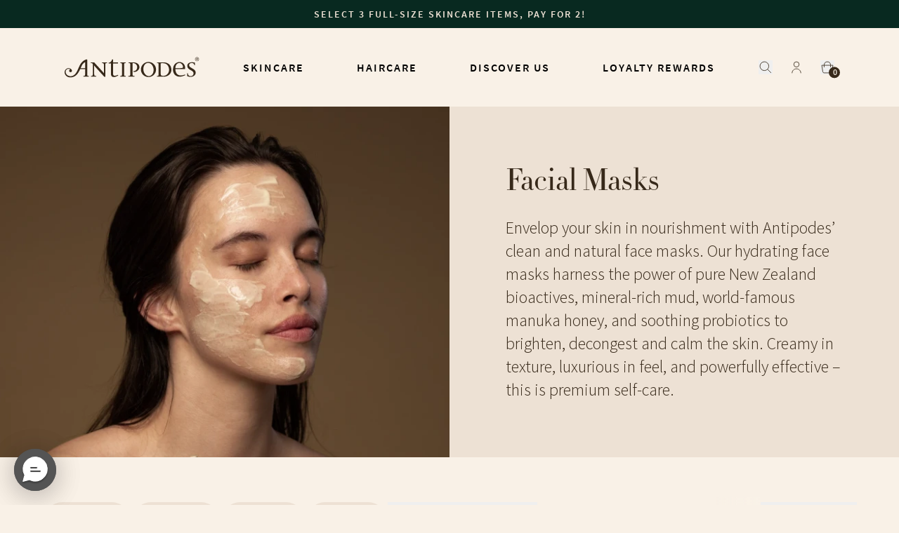

--- FILE ---
content_type: text/html
request_url: https://antipodesnature.com/collections/masks-exfoliators
body_size: 224388
content:
<!DOCTYPE html><html lang="en"><head><meta charSet="utf-8"/><meta name="viewport" content="width=device-width,initial-scale=1"/><link rel="alternate" hrefLang="en-NZ" href="https://antipodesnature.com/collections/masks-exfoliators"/><link rel="alternate" hrefLang="en-AU" href="https://au.antipodesnature.com/collections/masks-exfoliators"/><link rel="alternate" hrefLang="en-GB" href="https://uk.antipodesnature.com/collections/masks-exfoliators"/><link rel="alternate" hrefLang="fr-FR" href="https://fr.antipodesnature.com/collections/masks-exfoliators"/><link rel="alternate" hrefLang="en-FR" href="https://fr.antipodesnature.com/en/collections/masks-exfoliators"/><link rel="alternate" hrefLang="x-default" href="https://antipodesnature.com/collections/masks-exfoliators"/><meta name="description" content="Antipodes Manuka Honey face masks are natural, antibacterial, and deeply hydrating. Support clear, youthful skin - explore the range today."/><meta property="og:description" content="Antipodes Manuka Honey face masks are natural, antibacterial, and deeply hydrating. Support clear, youthful skin - explore the range today."/><meta property="twitter:description" content="Antipodes Manuka Honey face masks are natural, antibacterial, and deeply hydrating. Support clear, youthful skin - explore the range today."/><meta property="og:image" content="https://cdn.sanity.io/images/smelxca4/production/1f9baaeac50b4ec119d1bfef57b0bb1074b77aa7-1920x1280.jpg"/><title>Face Masks for a Smooth and Hydrated Complexion | Antipodes</title><meta property="og:title" content="Face Masks for a Smooth and Hydrated Complexion | Antipodes"/><meta property="twitter:title" content="Face Masks for a Smooth and Hydrated Complexion | Antipodes"/><link rel="preconnect stylesheet" href="https://cdn.shopify.com/oxygen-v2/35951/26688/55576/2879313/assets/tailwind-C995jo8H.css"/><link href="https://fonts.googleapis.com/css2?family=DM+Sans:ital,wght@0,500;0,700;1,500;1,700&amp;display=swap" rel="stylesheet"/><link rel="preconnect" href="https://cdn.shopify.com"/><link rel="preconnect" href="https://shop.app"/><link rel="preconnect" href="https://fonts.gstatic.com" crossorigin="anonymous"/><link rel="preconnect" href="https://fonts.googleapis.com" crossorigin="anonymous"/><script type="text/partytown">
              dataLayer = window.dataLayer || [];

              window.gtag = function () {
                dataLayer.push(arguments);
              };

              window.gtag('js', new Date());
              window.gtag('config', "GTM-5XPW6C");
            </script><script type="text/partytown">(function(w,d,s,l,i){w[l]=w[l]||[];w[l].push({'gtm.start':
new Date().getTime(),event:'gtm.js'});var f=d.getElementsByTagName(s)[0],
j=d.createElement(s),dl=l!='dataLayer'?'&l='+l:'';j.async=true;j.src=
'https://www.googletagmanager.com/gtm.js?id='+i+dl;f.parentNode.insertBefore(j,f);
})(window,document,'script','dataLayer','GTM-5XPW6C');</script><script type="text/partytown" async="" src="https://www.googletagmanager.com/gtag/js?id=AW-10946252770" nonce="3ee9ac5d549162ac05a8827a98bb1329"></script><script type="text/partytown" nonce="3ee9ac5d549162ac05a8827a98bb1329">
             window.dataLayer = window.dataLayer || [];
            function gtag(){dataLayer.push(arguments);}
            gtag('js', new Date());
          
            gtag('config', 'AW-10946252770');
            </script><script type="text/partytown" nonce="3ee9ac5d549162ac05a8827a98bb1329">
            gtag('event', 'page_view', {
              'send_to': 'AW-10946252770',
              'value': 'replace with value',
              'items': [{
                'id': 'replace with value',
                'google_business_vertical': 'retail'
              }]
            });
          </script><script async="" defer="" nonce="3ee9ac5d549162ac05a8827a98bb1329">
window.richpanel||(window.richpanel=[]),window.richpanel.q=[],mth=["track","debug","atr"],sk=function(e){return function(){a=Array.prototype.slice.call(arguments),a.unshift(e),window.richpanel.q.push(a)}};for(var i=0;mth.length>i;i++)window.richpanel[mth[i]]=sk(mth[i]);window.richpanel.load=function(e){var i=document,n=i.getElementsByTagName("script")[0],r=i.createElement("script");r.type="text/javascript",r.async=!0,r.src="https://cdn.richpanel.com/js/richpanel-root.js?appClientId=antipodes2956",n.parentNode.insertBefore(r,n)},window.richpanel.ensure_rpuid="",richpanel.load("antipodes2956");
</script></head><body><noscript><iframe title="Google Tag Manager" src="https://www.googletagmanager.com/ns.html?id=GTM-5XPW6C" height="0" width="0" style="display:none;visibility:hidden"></iframe></noscript><div class="absolute top-0 left-0"><a href="#mainContent" class="p-4 sr-only focus:not-sr-only focus:block">Missing translation: global.skipToContent</a></div><div class="flex flex-col max-w-screen bg-oat"><div class="sticky z-40 flex justify-center bg-latte p-3 text-center tracking-[2px] text-espresso transition-all duration-500" style="top:-undefinedpx;background-color:#082920;color:#ede1d4"><a class="text-sm font-semibold leading-4 uppercase " data-discover="true" href="/collections/3-for-2">Select 3 full-size skincare items, pay for 2!</a></div><header class="sticky -top-14 z-40 flex h-14 w-full items-center justify-center bg-oat transition-all duration-500 lg:-top-28 lg:h-28" role="banner" data-offset="undefinedpx"><div class="w-full h-full bg-oat "><div class="container flex items-center justify-between w-full h-full "><button class="flex items-center p-4 pl-0 duration-300 hover:opacity-50 lg:hidden"><svg width="24" height="13" viewBox="0 0 24 13" fill="none" xmlns="http://www.w3.org/2000/svg"><line y1="0.5" x2="24" y2="0.5" stroke="currentColor"></line><line y1="6.5" x2="24" y2="6.5" stroke="currentColor"></line><line y1="12.5" x2="24" y2="12.5" stroke="currentColor"></line></svg></button><div class="fixed inset-0 z-40 bg-espresso/50 transition-all duration-300 lg:hidden invisible opacity-0" style="top:NaNpx"></div><div class="fixed bottom-0 left-0 z-50 flex w-10/12 flex-col overflow-y-auto bg-oat lg:hidden transition-[transform,_visibility] duration-500 invisible -translate-x-full" style="top:NaNpx"><div class="flex flex-1 flex-col p-4 pt-10"><div class="[&amp;_[id*=&#x27;content&#x27;]]:pt-0" id="mobileMenuLinks"><div class="flex cursor-pointer flex-col border-b border-line text-left first:border-t"><div class="flex w-full items-center justify-between space-x-4 py-6"><p class="h4 uppercase">Skincare</p><svg width="12" height="12" viewBox="0 0 12 12" xmlns="http://www.w3.org/2000/svg" class="flex-none w-3"><line y1="6" x2="12" y2="6" stroke="currentColor"></line><line x1="6" y1="12" x2="6" stroke="currentColor"></line></svg></div><div style="height:0px" class="overflow-hidden transition-all duration-300 "><div id="content-0" class="pt-2 pb-6"><div><div class="pl-6 [&amp;&gt;div&gt;div&gt;div:first-child]:py-2 [&amp;&gt;div&gt;div]:border-none [&amp;_[id*=&#x27;content&#x27;]]:pb-2"><div class=""><div class="flex cursor-pointer flex-col border-b border-line text-left first:border-t"><div class="flex w-full items-center justify-between space-x-4 py-6"><p class="h4 uppercase">Shop by product</p><svg width="12" height="12" viewBox="0 0 12 12" xmlns="http://www.w3.org/2000/svg" class="flex-none w-3"><line y1="6" x2="12" y2="6" stroke="currentColor"></line><line x1="6" y1="12" x2="6" stroke="currentColor"></line></svg></div><div style="height:0px" class="overflow-hidden transition-all duration-300 "><div id="content-0" class="pt-2 pb-6"><ul class="body"><li class="[&amp;&gt;a]:block [&amp;&gt;a]:py-1 [&amp;&gt;a]:hover:underline"><a data-discover="true" href="/collections/moisturisers">Moisturisers</a></li><li class="[&amp;&gt;a]:block [&amp;&gt;a]:py-1 [&amp;&gt;a]:hover:underline"><a data-discover="true" href="/products/supernatural-spf50-ceramide-silk-facial-sunscreen-60ml">SPF</a></li><li class="[&amp;&gt;a]:block [&amp;&gt;a]:py-1 [&amp;&gt;a]:hover:underline"><a data-discover="true" href="/collections/serums">Serums</a></li><li class="[&amp;&gt;a]:block [&amp;&gt;a]:py-1 [&amp;&gt;a]:hover:underline"><a data-discover="true" href="/collections/eye-creams">Eye Creams</a></li><li class="[&amp;&gt;a]:block [&amp;&gt;a]:py-1 [&amp;&gt;a]:hover:underline"><a data-discover="true" href="/collections/cleansers">Cleansers</a></li><li class="[&amp;&gt;a]:block [&amp;&gt;a]:py-1 [&amp;&gt;a]:hover:underline"><a data-discover="true" href="/collections/masks-exfoliators">Masks</a></li><li class="[&amp;&gt;a]:block [&amp;&gt;a]:py-1 [&amp;&gt;a]:hover:underline"><a data-discover="true" href="/collections/toners">Toners</a></li><li class="[&amp;&gt;a]:block [&amp;&gt;a]:py-1 [&amp;&gt;a]:hover:underline"><a data-discover="true" href="/collections/gift-sets">Gift Sets</a></li><li class="[&amp;&gt;a]:block [&amp;&gt;a]:py-1 [&amp;&gt;a]:hover:underline"><a data-discover="true" href="/collections/sets">Sets</a></li><li class="[&amp;&gt;a]:block [&amp;&gt;a]:py-1 [&amp;&gt;a]:hover:underline"><a data-discover="true" href="/collections/trial-and-travel-size">Travel sized minis</a></li><li class="[&amp;&gt;a]:block [&amp;&gt;a]:py-1 [&amp;&gt;a]:hover:underline"><a data-discover="true" href="/collections/healthy-lipsticks">Healthy Lipsticks</a></li><li class="[&amp;&gt;a]:block [&amp;&gt;a]:py-1 [&amp;&gt;a]:hover:underline"><a data-discover="true" href="/collections/hand-bodycare">Hand &amp; Bodycare</a></li><li class="[&amp;&gt;a]:block [&amp;&gt;a]:py-1 [&amp;&gt;a]:hover:underline"><a data-discover="true" href="/collections/skincare">Shop All</a></li></ul></div></div></div><div class="flex cursor-pointer flex-col border-b border-line text-left first:border-t"><div class="flex w-full items-center justify-between space-x-4 py-6"><p class="h4 uppercase">Shop by benefit</p><svg width="12" height="12" viewBox="0 0 12 12" xmlns="http://www.w3.org/2000/svg" class="flex-none w-3"><line y1="6" x2="12" y2="6" stroke="currentColor"></line><line x1="6" y1="12" x2="6" stroke="currentColor"></line></svg></div><div style="height:0px" class="overflow-hidden transition-all duration-300 "><div id="content-1" class="pt-2 pb-6"><ul class="body"><li class="[&amp;&gt;a]:block [&amp;&gt;a]:py-1 [&amp;&gt;a]:hover:underline"><a data-discover="true" href="/collections/anti-aging-skincare">Anti-ageing</a></li><li class="[&amp;&gt;a]:block [&amp;&gt;a]:py-1 [&amp;&gt;a]:hover:underline"><a data-discover="true" href="/collections/skin-brightening-skincare">Brightening</a></li><li class="[&amp;&gt;a]:block [&amp;&gt;a]:py-1 [&amp;&gt;a]:hover:underline"><a data-discover="true" href="/collections/skin-hydrating-skincare">Hydrating</a></li><li class="[&amp;&gt;a]:block [&amp;&gt;a]:py-1 [&amp;&gt;a]:hover:underline"><a data-discover="true" href="/collections/anti-redness-skincare">Anti-redness</a></li><li class="[&amp;&gt;a]:block [&amp;&gt;a]:py-1 [&amp;&gt;a]:hover:underline"><a data-discover="true" href="/collections/anti-blemish-skincare">Anti-blemish</a></li></ul></div></div></div><div class="flex cursor-pointer flex-col border-b border-line text-left first:border-t"><div class="flex w-full items-center justify-between space-x-4 py-6"><p class="h4 uppercase">Skin concerns</p><svg width="12" height="12" viewBox="0 0 12 12" xmlns="http://www.w3.org/2000/svg" class="flex-none w-3"><line y1="6" x2="12" y2="6" stroke="currentColor"></line><line x1="6" y1="12" x2="6" stroke="currentColor"></line></svg></div><div style="height:0px" class="overflow-hidden transition-all duration-300 "><div id="content-2" class="pt-2 pb-6"><ul class="body"><li class="[&amp;&gt;a]:block [&amp;&gt;a]:py-1 [&amp;&gt;a]:hover:underline"><a data-discover="true" href="/regime-builder">Regime builder</a></li><li class="[&amp;&gt;a]:block [&amp;&gt;a]:py-1 [&amp;&gt;a]:hover:underline"><a data-discover="true" href="/pages/how-we-target-skin-concerns">How we target skin concerns </a></li><li class="[&amp;&gt;a]:block [&amp;&gt;a]:py-1 [&amp;&gt;a]:hover:underline"><a data-discover="true" href="/pages/anti-ageing-skincare">Signs of ageing </a></li><li class="[&amp;&gt;a]:block [&amp;&gt;a]:py-1 [&amp;&gt;a]:hover:underline"><a data-discover="true" href="/pages/skin-hydrating">Tight, dehydrated skin</a></li><li class="[&amp;&gt;a]:block [&amp;&gt;a]:py-1 [&amp;&gt;a]:hover:underline"><a data-discover="true" href="/pages/skin-brightening">Dullness or dark spots</a></li><li class="[&amp;&gt;a]:block [&amp;&gt;a]:py-1 [&amp;&gt;a]:hover:underline"><a data-discover="true" href="/pages/anti-blemish">Oily skin &amp; blemishes</a></li><li class="[&amp;&gt;a]:block [&amp;&gt;a]:py-1 [&amp;&gt;a]:hover:underline"><a data-discover="true" href="/pages/anti-redness">Redness or sensitivity</a></li></ul></div></div></div><div class="flex cursor-pointer flex-col border-b border-line text-left first:border-t"><div class="flex w-full items-center justify-between space-x-4 py-6"><p class="h4 uppercase">Trending</p><svg width="12" height="12" viewBox="0 0 12 12" xmlns="http://www.w3.org/2000/svg" class="flex-none w-3"><line y1="6" x2="12" y2="6" stroke="currentColor"></line><line x1="6" y1="12" x2="6" stroke="currentColor"></line></svg></div><div style="height:0px" class="overflow-hidden transition-all duration-300 "><div id="content-3" class="pt-2 pb-6"><ul class="body"><li class="[&amp;&gt;a]:block [&amp;&gt;a]:py-1 [&amp;&gt;a]:hover:underline"><a data-discover="true" href="/collections/vitamin-c">Vitamin C</a></li><li class="[&amp;&gt;a]:block [&amp;&gt;a]:py-1 [&amp;&gt;a]:hover:underline"><a data-discover="true" href="/collections/plant-hyaluronic-acid">Plant Hyaluronic Acid</a></li><li class="[&amp;&gt;a]:block [&amp;&gt;a]:py-1 [&amp;&gt;a]:hover:underline"><a data-discover="true" href="/collections/collagen-boosting">Collagen</a></li><li class="[&amp;&gt;a]:block [&amp;&gt;a]:py-1 [&amp;&gt;a]:hover:underline"><a data-discover="true" href="/collections/certified-vegan-skincare">Vegan</a></li><li class="[&amp;&gt;a]:block [&amp;&gt;a]:py-1 [&amp;&gt;a]:hover:underline"><a data-discover="true" href="/collections/bakuchiol">Bakuchiol</a></li><li class="[&amp;&gt;a]:block [&amp;&gt;a]:py-1 [&amp;&gt;a]:hover:underline"><a data-discover="true" href="/collections/manuka-honey">Mānuka Honey</a></li><li class="[&amp;&gt;a]:block [&amp;&gt;a]:py-1 [&amp;&gt;a]:hover:underline"><a data-discover="true" href="/collections/certified-organic-skincare">Organic</a></li></ul></div></div></div></div></div></div></div></div></div><div class="flex cursor-pointer flex-col border-b border-line text-left first:border-t"><div class="flex w-full items-center justify-between space-x-4 py-6"><p class="h4 uppercase">Haircare</p><svg width="12" height="12" viewBox="0 0 12 12" xmlns="http://www.w3.org/2000/svg" class="flex-none w-3"><line y1="6" x2="12" y2="6" stroke="currentColor"></line><line x1="6" y1="12" x2="6" stroke="currentColor"></line></svg></div><div style="height:0px" class="overflow-hidden transition-all duration-300 "><div id="content-1" class="pt-2 pb-6"><div><div class="pl-6 [&amp;&gt;div&gt;div&gt;div:first-child]:py-2 [&amp;&gt;div&gt;div]:border-none [&amp;_[id*=&#x27;content&#x27;]]:pb-2"><div class=""><div class="flex cursor-pointer flex-col border-b border-line text-left first:border-t"><div class="flex w-full items-center justify-between space-x-4 py-6"><p class="h4 uppercase">Discover our Haircare</p><svg width="12" height="12" viewBox="0 0 12 12" xmlns="http://www.w3.org/2000/svg" class="flex-none w-3"><line y1="6" x2="12" y2="6" stroke="currentColor"></line><line x1="6" y1="12" x2="6" stroke="currentColor"></line></svg></div><div style="height:0px" class="overflow-hidden transition-all duration-300 "><div id="content-0" class="pt-2 pb-6"><ul class="body"><li class="[&amp;&gt;a]:block [&amp;&gt;a]:py-1 [&amp;&gt;a]:hover:underline"><a data-discover="true" href="/pages/haircare">Learn about our bioactive Haircare</a></li><li class="[&amp;&gt;a]:block [&amp;&gt;a]:py-1 [&amp;&gt;a]:hover:underline"><a data-discover="true" href="/pages/record-breaking-in-vivo-haircare-trial">Record-breaking consumer trials</a></li><li class="[&amp;&gt;a]:block [&amp;&gt;a]:py-1 [&amp;&gt;a]:hover:underline"><a data-discover="true" href="/pages/recyclable-haircare-bottles">Patented haircare bottles</a></li></ul></div></div></div><div class="flex cursor-pointer flex-col border-b border-line text-left first:border-t"><div class="flex w-full items-center justify-between space-x-4 py-6"><p class="h4 uppercase">Shop by product</p><svg width="12" height="12" viewBox="0 0 12 12" xmlns="http://www.w3.org/2000/svg" class="flex-none w-3"><line y1="6" x2="12" y2="6" stroke="currentColor"></line><line x1="6" y1="12" x2="6" stroke="currentColor"></line></svg></div><div style="height:0px" class="overflow-hidden transition-all duration-300 "><div id="content-1" class="pt-2 pb-6"><ul class="body"><li class="[&amp;&gt;a]:block [&amp;&gt;a]:py-1 [&amp;&gt;a]:hover:underline"><a data-discover="true" href="/collections/bioactive-natural-haircare">Shop all</a></li><li class="[&amp;&gt;a]:block [&amp;&gt;a]:py-1 [&amp;&gt;a]:hover:underline"><a data-discover="true" href="/collections/explore-sls-free-natural-shampoos">Natural Shampoos</a></li><li class="[&amp;&gt;a]:block [&amp;&gt;a]:py-1 [&amp;&gt;a]:hover:underline"><a data-discover="true" href="/collections/explore-silicone-free-natural-conditioners">Natural Conditioners</a></li><li class="[&amp;&gt;a]:block [&amp;&gt;a]:py-1 [&amp;&gt;a]:hover:underline"><a data-discover="true" href="/products/lime-caviar-intense-nourishment-hair-mask-120ml">Intensive Hair Mask </a></li><li class="[&amp;&gt;a]:block [&amp;&gt;a]:py-1 [&amp;&gt;a]:hover:underline"><a data-discover="true" href="/collections/explore-our-bioactive-natural-haircare-sets">Haircare Sets</a></li></ul></div></div></div><div class="flex cursor-pointer flex-col border-b border-line text-left first:border-t"><div class="flex w-full items-center justify-between space-x-4 py-6"><p class="h4 uppercase">Shop by benefit</p><svg width="12" height="12" viewBox="0 0 12 12" xmlns="http://www.w3.org/2000/svg" class="flex-none w-3"><line y1="6" x2="12" y2="6" stroke="currentColor"></line><line x1="6" y1="12" x2="6" stroke="currentColor"></line></svg></div><div style="height:0px" class="overflow-hidden transition-all duration-300 "><div id="content-2" class="pt-2 pb-6"><ul class="body"><li class="[&amp;&gt;a]:block [&amp;&gt;a]:py-1 [&amp;&gt;a]:hover:underline"><a data-discover="true" href="/collections/haircare-repair-nourish">Repair &amp; nourish </a></li><li class="[&amp;&gt;a]:block [&amp;&gt;a]:py-1 [&amp;&gt;a]:hover:underline"><a data-discover="true" href="/collections/haircare-smooth-hydrate">Smooth &amp; hydrate </a></li><li class="[&amp;&gt;a]:block [&amp;&gt;a]:py-1 [&amp;&gt;a]:hover:underline"><a data-discover="true" href="/collections/haircare-volume-shine">Volume &amp; shine </a></li><li class="[&amp;&gt;a]:block [&amp;&gt;a]:py-1 [&amp;&gt;a]:hover:underline"><a data-discover="true" href="/products/lime-caviar-intense-nourishment-hair-mask-120ml">Intense nourishment mask </a></li></ul></div></div></div><div class="flex cursor-pointer flex-col border-b border-line text-left first:border-t"><div class="flex w-full items-center justify-between space-x-4 py-6"><p class="h4 uppercase">Explore the science</p><svg width="12" height="12" viewBox="0 0 12 12" xmlns="http://www.w3.org/2000/svg" class="flex-none w-3"><line y1="6" x2="12" y2="6" stroke="currentColor"></line><line x1="6" y1="12" x2="6" stroke="currentColor"></line></svg></div><div style="height:0px" class="overflow-hidden transition-all duration-300 "><div id="content-3" class="pt-2 pb-6"><ul class="body"><li class="[&amp;&gt;a]:block [&amp;&gt;a]:py-1 [&amp;&gt;a]:hover:underline"><a data-discover="true" href="/pages/repair-and-nourish-science">Black maca: protect hair proteins </a></li><li class="[&amp;&gt;a]:block [&amp;&gt;a]:py-1 [&amp;&gt;a]:hover:underline"><a data-discover="true" href="/pages/volume-and-shine-science">Seaweed extract: restore cuticles </a></li><li class="[&amp;&gt;a]:block [&amp;&gt;a]:py-1 [&amp;&gt;a]:hover:underline"><a data-discover="true" href="/pages/smooth-and-hydrate-science">Oleosomes: slow-release hydration </a></li></ul></div></div></div></div></div></div></div></div></div><div class="flex cursor-pointer flex-col border-b border-line text-left first:border-t"><div class="flex w-full items-center justify-between space-x-4 py-6"><p class="h4 uppercase">Discover Us</p><svg width="12" height="12" viewBox="0 0 12 12" xmlns="http://www.w3.org/2000/svg" class="flex-none w-3"><line y1="6" x2="12" y2="6" stroke="currentColor"></line><line x1="6" y1="12" x2="6" stroke="currentColor"></line></svg></div><div style="height:0px" class="overflow-hidden transition-all duration-300 "><div id="content-2" class="pt-2 pb-6"><div><div class="pl-6 [&amp;&gt;div&gt;div&gt;div:first-child]:py-2 [&amp;&gt;div&gt;div]:border-none [&amp;_[id*=&#x27;content&#x27;]]:pb-2"><ul class="body"><li class="[&amp;&gt;a]:block [&amp;&gt;a]:py-1 [&amp;&gt;a]:hover:underline"><a data-discover="true" href="/pages/best-natural-skincare">Our Natural Skincare</a></li><li class="[&amp;&gt;a]:block [&amp;&gt;a]:py-1 [&amp;&gt;a]:hover:underline"><a data-discover="true" href="/pages/elizabeths-story">Founder&#x27;s story</a></li><li class="[&amp;&gt;a]:block [&amp;&gt;a]:py-1 [&amp;&gt;a]:hover:underline"><a data-discover="true" href="/pages/natural-ingredients">Natural Ingredients</a></li><li class="[&amp;&gt;a]:block [&amp;&gt;a]:py-1 [&amp;&gt;a]:hover:underline"><a data-discover="true" href="/pages/scientific-validation">Scientific Validation</a></li><li class="[&amp;&gt;a]:block [&amp;&gt;a]:py-1 [&amp;&gt;a]:hover:underline"><a data-discover="true" href="/pages/globally-adored">Luxurious Beauty </a></li><li class="[&amp;&gt;a]:block [&amp;&gt;a]:py-1 [&amp;&gt;a]:hover:underline"><a data-discover="true" href="/pages/sustainability">Sustainability</a></li><li class="[&amp;&gt;a]:block [&amp;&gt;a]:py-1 [&amp;&gt;a]:hover:underline"><a data-discover="true" href="/pages/our-iconic-products">Our Iconic Products</a></li><li class="[&amp;&gt;a]:block [&amp;&gt;a]:py-1 [&amp;&gt;a]:hover:underline"><a data-discover="true" href="/pages/media-mentions">Media Mentions</a></li><li class="[&amp;&gt;a]:block [&amp;&gt;a]:py-1 [&amp;&gt;a]:hover:underline"><a data-discover="true" href="/pages/is-jasmine-flower-the-39th-bach-remedy-for-menopause">Our Inspiration</a></li><li class="[&amp;&gt;a]:block [&amp;&gt;a]:py-1 [&amp;&gt;a]:hover:underline"><a data-discover="true" href="/pages/library">Skincare Library</a></li></ul></div></div></div></div></div><div class="flex cursor-pointer flex-col border-b border-line text-left first:border-t"><div class="flex w-full items-center justify-between space-x-4 py-6"><p class="h4 uppercase">Loyalty Rewards</p><svg width="12" height="12" viewBox="0 0 12 12" xmlns="http://www.w3.org/2000/svg" class="flex-none w-3"><line y1="6" x2="12" y2="6" stroke="currentColor"></line><line x1="6" y1="12" x2="6" stroke="currentColor"></line></svg></div><div style="height:0px" class="overflow-hidden transition-all duration-300 "><div id="content-3" class="pt-2 pb-6"><div><div class="pl-6 [&amp;&gt;div&gt;div&gt;div:first-child]:py-2 [&amp;&gt;div&gt;div]:border-none [&amp;_[id*=&#x27;content&#x27;]]:pb-2"><ul class="body"><li class="[&amp;&gt;a]:block [&amp;&gt;a]:py-1 [&amp;&gt;a]:hover:underline"><a data-discover="true" href="/pages/loyalty-rewards">Join our Loyalty Rewards</a></li><li class="[&amp;&gt;a]:block [&amp;&gt;a]:py-1 [&amp;&gt;a]:hover:underline"><a href="https://antipodesnature.com/account" rel="noreferrer" target="_blank">Login to your account</a></li><li class="[&amp;&gt;a]:block [&amp;&gt;a]:py-1 [&amp;&gt;a]:hover:underline"><a data-discover="true" href="/pages/referral-page">Refer a Friend</a></li><li class="[&amp;&gt;a]:block [&amp;&gt;a]:py-1 [&amp;&gt;a]:hover:underline"><a data-discover="true" href="/pages/evergreen-loyalty-box">Evergreen Box</a></li></ul></div></div></div></div></div></div><a class="group relative mt-6 flex items-center space-x-4" style="overflow:hidden" data-discover="true" href="/collections/3-for-2"><div class="relative h-auto bg-transparent aspect-square max-md:aspect-square w-5/12 max-w-[200px]"><picture><source srcSet="https://cdn.sanity.io/images/smelxca4/production/c7ac6192c140337456e1eea6c256a2633a191bbd-1320x1320.jpg?w=360&amp;q=100&amp;auto=format 360w, https://cdn.sanity.io/images/smelxca4/production/c7ac6192c140337456e1eea6c256a2633a191bbd-1320x1320.jpg?w=640&amp;q=100&amp;auto=format 640w" sizes="360px, 640px" media="(max-width: 768px)"/><img class="max-md:!absolute max-md:!inset-0 max-md:!h-full max-md:!w-full max-md:!object-cover" decoding="async" src="https://cdn.sanity.io/images/smelxca4/production/c7ac6192c140337456e1eea6c256a2633a191bbd-1320x1320.jpg" srcSet="https://cdn.sanity.io/images/smelxca4/production/c7ac6192c140337456e1eea6c256a2633a191bbd-1320x1320.jpg?w=900&amp;q=80&amp;auto=format 900w, https://cdn.sanity.io/images/smelxca4/production/c7ac6192c140337456e1eea6c256a2633a191bbd-1320x1320.jpg?w=1024&amp;q=80&amp;auto=format 1024w, https://cdn.sanity.io/images/smelxca4/production/c7ac6192c140337456e1eea6c256a2633a191bbd-1320x1320.jpg?w=1280&amp;q=80&amp;auto=format 1280w, https://cdn.sanity.io/images/smelxca4/production/c7ac6192c140337456e1eea6c256a2633a191bbd-1320x1320.jpg?w=1440&amp;q=80&amp;auto=format 1440w, https://cdn.sanity.io/images/smelxca4/production/c7ac6192c140337456e1eea6c256a2633a191bbd-1320x1320.jpg?w=1600&amp;q=80&amp;auto=format 1600w, https://cdn.sanity.io/images/smelxca4/production/c7ac6192c140337456e1eea6c256a2633a191bbd-1320x1320.jpg?w=1920&amp;q=80&amp;auto=format 1920w, https://cdn.sanity.io/images/smelxca4/production/c7ac6192c140337456e1eea6c256a2633a191bbd-1320x1320.jpg?w=2048&amp;q=80&amp;auto=format 2048w, https://cdn.sanity.io/images/smelxca4/production/c7ac6192c140337456e1eea6c256a2633a191bbd-1320x1320.jpg?w=2560&amp;q=80&amp;auto=format 2560w" style="bottom:0;height:100%;left:0;object-fit:cover;position:absolute;right:0;top:0;width:100%"/></picture></div><p class="h3 w-7/12">Select 3 full-size skincare items, pay for 2!<span class="font-normal">→</span></p></a></div><div class="flex flex-none flex-col space-y-4 bg-latte p-4"><a class="flex h-14 items-center justify-center overflow-hidden uppercase p-3 font-semibold h4 leading-[1.4] tracking-[2px] duration-200 ease-out disabled:opacity-20 disabled:bg-opacity-100 bg-oat hover:opacity-80 w-full text-espresso" type="button" data-discover="true" href="/collections/skincare">Shop All</a><a class="flex h-14 items-center justify-center overflow-hidden uppercase p-3 font-semibold h4 leading-[1.4] tracking-[2px] duration-200 ease-out disabled:opacity-20 disabled:bg-opacity-100 bg-latte text-espresso hover:opacity-80 w-full" type="button" data-discover="true" href="/account">Login</a></div></div><a class="flex w-full max-w-48 items-center" data-discover="true" href="/"><svg class=" fill-espresso max-lg:max-h-6" fill="currentColor" width="196" height="30" viewBox="0 0 196 30" xmlns="http://www.w3.org/2000/svg"><path fill-rule="evenodd" clip-rule="evenodd" d="M61.6467 8.70497V7.7345L59.0393 7.78649H56.9274L54.2592 7.7345V8.70497C56.432 8.70497 57.1447 9.35483 57.1447 11.573V23.6433C56.0583 21.9103 44.4381 9.62345 42.9693 7.78649H40.4228L37.7024 7.7345V8.70497C40.4749 8.70497 41.0746 9.30284 41.0746 12.2229V23.262C41.0746 26.9966 40.6922 27.6464 38.3021 27.6464V28.6256L41.1268 28.5129H43.1866L46.0112 28.6256V27.6464C43.4039 27.6464 42.9693 27.1092 42.9693 23.4266V12.2749C44.1079 14.1205 55.9453 26.728 57.6314 28.7382H59.1002V11.6857C59.1002 9.30284 59.3696 8.70497 61.6467 8.70497Z"></path><path fill-rule="evenodd" clip-rule="evenodd" d="M77.9601 26.9965L77.5777 25.9134C70.3031 29.1108 70.3553 26.1387 70.3553 22.7247V9.3548H77.4647V7.73446H70.3987V3.454H68.9995C68.1912 6.27009 66.6094 8.2197 64.1671 8.2197V9.3548H67.2612V24.0851C67.2612 26.2947 68.1912 32.3601 77.9601 26.9965Z"></path><path fill-rule="evenodd" clip-rule="evenodd" d="M88.937 8.70497V7.7345L85.843 7.78649H83.7832L80.8282 7.7345V8.70497C83.0618 8.70497 83.3834 9.30284 83.3834 10.8712V25.2722C83.3834 27.1092 83.1661 27.6464 80.8282 27.6464V28.6256L83.7658 28.5129H85.8256L88.8675 28.6256V27.6464C86.5296 27.6464 86.4253 27.2132 86.4253 25.2116V10.6979C86.4427 9.08622 87.0337 8.70497 88.937 8.70497Z"></path><path fill-rule="evenodd" clip-rule="evenodd" d="M108.701 14.2851C108.318 10.4379 105.389 7.6738 98.9232 7.73445L95.7249 7.78644L92.8481 7.73445V8.70492C95.2903 8.70492 95.4554 9.13817 95.4554 11.1917V24.3797C95.4554 27.0832 95.2382 27.5771 92.683 27.5771V28.5995L95.9943 28.4955H98.2106L101.522 28.5995V27.5771C98.8624 27.5771 98.6451 26.8146 98.6451 24.3797V8.86956C99.4798 8.73574 100.334 8.78363 101.148 9.00993C101.962 9.23624 102.718 9.6356 103.363 10.1806C104.008 10.7256 104.527 11.4033 104.884 12.1671C105.241 12.931 105.429 13.7629 105.433 14.6057C105.485 18.011 103.477 20.6711 99.9488 20.5065V21.477C100.769 21.6548 101.615 21.6754 102.443 21.5376C105.928 21.2604 109.022 17.5258 108.701 14.2851Z"></path><path fill-rule="evenodd" clip-rule="evenodd" d="M129.247 17.1532C129.951 22.4561 127.239 27.1611 123.163 27.6983C119.087 28.2356 115.176 24.397 114.524 19.0941C113.872 13.7912 116.532 9.13814 120.608 8.60091C124.684 8.06369 128.63 11.8936 129.247 17.1532ZM132.88 18.1236C132.875 15.958 132.226 13.8423 131.016 12.0438C129.806 10.2452 128.089 8.84435 126.081 8.01796C124.073 7.19156 121.864 6.97669 119.734 7.40045C117.604 7.82422 115.647 8.86763 114.111 10.399C112.575 11.9304 111.529 13.8811 111.104 16.0049C110.679 18.1287 110.894 20.3305 111.723 22.3323C112.552 24.3341 113.957 26.0462 115.761 27.2526C117.565 28.459 119.687 29.1056 121.859 29.1107C123.309 29.1211 124.747 28.844 126.089 28.2955C127.431 27.747 128.65 26.9381 129.675 25.9158C130.701 24.8935 131.512 23.6782 132.062 22.3405C132.612 21.0028 132.89 19.5694 132.88 18.1236Z"></path><path fill-rule="evenodd" clip-rule="evenodd" d="M151.827 18.4442C151.879 24.2411 147.429 27.4297 143.622 27.4297C140.858 27.4297 139.668 27.0571 139.668 24.6136V9.08615C141.232 8.9735 141.893 8.9735 143.083 8.9735C148.237 8.96484 151.714 12.8207 151.827 18.4442ZM155.138 17.3698C154.321 10.0566 148.62 7.67377 143.188 7.73442L138.364 7.78641L134.123 7.73442V8.70489C136.026 8.70489 136.626 8.81754 136.626 10.6025V25.1075C136.626 27.0571 136.408 27.6464 134.123 27.6464V28.6255L138.851 28.5128L143.9 28.6255C150.028 28.7295 156.007 24.397 155.138 17.3698Z"></path><path fill-rule="evenodd" clip-rule="evenodd" d="M175.362 26.442C162.525 32.5681 157.502 24.3884 157.502 18.4963C157.502 11.5644 161.787 7.35322 166.732 7.29257C172.103 7.18859 175.362 11.573 175.197 16.3387C175.145 17.8464 174.763 17.6298 174.059 17.6298C170.478 17.5778 164.777 17.6298 160.97 17.6818C161.031 21.9103 163.308 30.1332 174.98 25.4282L175.362 26.442ZM171.999 14.3805C172.103 11.833 169.826 8.53165 166.567 8.63563C163.525 8.74827 160.97 11.885 160.97 16.1568H167.74C171.121 16.1568 171.947 15.8968 171.999 14.3805Z"></path><path fill-rule="evenodd" clip-rule="evenodd" d="M190.52 23.1666C190.572 20.9571 189.938 18.9555 185.183 16.3214C182.333 14.7443 180.064 13.2713 181.272 10.5332C181.657 9.88145 182.231 9.36121 182.918 9.04103C183.606 8.72085 184.374 8.61575 185.123 8.73958C187.026 8.94753 188.025 9.37211 188.503 11.7376H189.564L189.251 8.09837C181.116 6.36539 178.109 9.73604 178.317 13.2107C178.474 16.0008 180.429 17.6818 183.436 19.2154C185.766 20.3679 186.87 21.2604 187.348 23.002C187.462 23.5917 187.443 24.1992 187.294 24.7811C187.145 25.3629 186.869 25.9047 186.485 26.3676C186.102 26.8305 185.62 27.2031 185.075 27.4586C184.53 27.7141 183.935 27.8463 183.332 27.8457C180.725 27.7417 179.378 26.6932 179.056 23.6865H177.996L178.161 27.8457C185.123 30.9131 190.337 26.7539 190.52 23.1666Z"></path><path d="M23.2924 16.1567H29.7934V7.49183C29.7934 7.49183 27.0383 8.29767 24.9351 12.5348C24.4223 13.6179 23.8834 14.8483 23.2924 16.1567ZM29.7847 17.6298H22.5971C20.5112 22.1355 17.7648 27.0138 12.976 28.7988C5.49284 31.6409 -4.02017e-06 27.1612 -4.02017e-06 22.1962C-0.0331675 20.6652 0.537204 19.1824 1.58861 18.0661C2.64001 16.9499 4.08858 16.2892 5.6232 16.226C6.86559 16.2081 8.08204 16.5811 9.09968 17.2918C9.54066 17.608 9.90903 18.0141 10.1803 18.4832C10.4515 18.9524 10.6194 19.4737 10.6728 20.0126C10.6728 20.5527 10.4576 21.0706 10.0746 21.4525C9.69155 21.8343 9.17205 22.0489 8.63036 22.0489C8.08867 22.0489 7.56917 21.8343 7.18614 21.4525C6.80311 21.0706 6.58793 20.5527 6.58793 20.0126C6.59963 19.5577 6.75943 19.119 7.04321 18.7626C7.32698 18.4062 7.71933 18.1516 8.16103 18.037C7.52726 17.4798 6.71159 17.1717 5.86656 17.1705C5.26643 17.1708 4.67265 17.293 4.1215 17.5298C3.57035 17.7665 3.0734 18.1128 2.661 18.5475C2.24861 18.9821 1.92942 19.4961 1.72294 20.0579C1.51647 20.6196 1.42704 21.2175 1.46012 21.8149C1.59049 27.5944 11.8896 32.2994 17.7214 21.3557C19.955 17.1792 21.389 12.7428 23.4315 9.67539C27.0123 4.26849 31.775 3.51464 31.775 3.51464C31.9072 3.47891 32.0452 3.4697 32.1809 3.48755C32.3167 3.5054 32.4476 3.54995 32.5659 3.61862C32.6543 3.68048 32.7271 3.76202 32.7783 3.85677C32.8296 3.95153 32.8581 4.05689 32.8614 4.16451V25.1422C32.8614 27.1438 32.9657 27.5771 35.3037 27.5771V28.5475L32.2617 28.4436H30.1498L27.2121 28.5475V27.5684C29.5501 27.5684 29.7674 27.0312 29.7674 25.1856L29.7847 17.6298Z"></path><path fill-rule="evenodd" clip-rule="evenodd" d="M191.876 3.00342V2.03295H192.797C193.101 2.03295 193.284 2.16292 193.284 2.50952C193.29 2.57491 193.283 2.641 193.261 2.70296C193.238 2.76492 193.203 2.8212 193.156 2.86769C193.11 2.91418 193.053 2.94971 192.991 2.97169C192.929 2.99367 192.863 3.00155 192.797 2.99475L191.876 3.00342ZM193.214 3.47132C193.412 3.40318 193.582 3.27402 193.701 3.1026C193.82 2.93118 193.881 2.72645 193.875 2.51818C193.88 2.37748 193.856 2.23719 193.802 2.10687C193.749 1.97655 193.668 1.85928 193.564 1.76305C193.461 1.66682 193.339 1.5939 193.205 1.54926C193.071 1.50462 192.929 1.48932 192.788 1.50439H191.285V4.63242H191.876V3.54064H192.64L193.205 4.63242H193.883L193.214 3.47132ZM194.735 3.13339C194.754 3.44506 194.709 3.75735 194.603 4.05105C194.497 4.34474 194.331 4.61361 194.117 4.8411C193.902 5.06859 193.643 5.24988 193.356 5.3738C193.068 5.49772 192.758 5.56165 192.445 5.56165C192.132 5.56165 191.822 5.49772 191.534 5.3738C191.247 5.24988 190.988 5.06859 190.773 4.8411C190.559 4.61361 190.393 4.34474 190.287 4.05105C190.18 3.75735 190.136 3.44506 190.155 3.13339C190.136 2.82173 190.18 2.50943 190.287 2.21574C190.393 1.92204 190.559 1.65317 190.773 1.42568C190.988 1.19819 191.247 1.01691 191.534 0.892986C191.822 0.769066 192.132 0.705137 192.445 0.705137C192.758 0.705137 193.068 0.769066 193.356 0.892986C193.643 1.01691 193.902 1.19819 194.117 1.42568C194.331 1.65317 194.497 1.92204 194.603 2.21574C194.709 2.50943 194.754 2.82173 194.735 3.13339ZM195.3 3.13339C195.3 2.56957 195.132 2.0184 194.818 1.5496C194.504 1.08079 194.057 0.715407 193.535 0.49964C193.012 0.283874 192.437 0.227419 191.883 0.337416C191.328 0.447413 190.819 0.718921 190.419 1.11761C190.019 1.51629 189.746 2.02425 189.636 2.57724C189.526 3.13023 189.582 3.70342 189.799 4.22433C190.015 4.74523 190.382 5.19046 190.852 5.5037C191.322 5.81695 191.875 5.98414 192.441 5.98414C192.816 5.98529 193.189 5.91233 193.536 5.76947C193.884 5.62661 194.199 5.41667 194.465 5.15173C194.731 4.88678 194.941 4.57206 195.085 4.22568C195.228 3.87929 195.301 3.50808 195.3 3.13339Z"></path></svg></a><nav class="hidden w-full items-stretch justify-around px-6 font-sans text-base lg:flex"><div class="h4 dropdown-link relative cursor-pointer select-none py-2 uppercase leading-none after:absolute after:inset-x-0 after:top-full after:h-0.5 after:bg-espresso after:content-[&#x27;&#x27;] after:hidden">Skincare</div><div class="h4 dropdown-link relative cursor-pointer select-none py-2 uppercase leading-none after:absolute after:inset-x-0 after:top-full after:h-0.5 after:bg-espresso after:content-[&#x27;&#x27;] after:hidden">Haircare</div><div class="h4 dropdown-link relative cursor-pointer select-none py-2 uppercase leading-none after:absolute after:inset-x-0 after:top-full after:h-0.5 after:bg-espresso after:content-[&#x27;&#x27;] after:hidden">Discover Us</div><div class="h4 dropdown-link relative cursor-pointer select-none py-2 uppercase leading-none after:absolute after:inset-x-0 after:top-full after:h-0.5 after:bg-espresso after:content-[&#x27;&#x27;] after:hidden">Loyalty Rewards</div></nav><div class="fixed inset-x-0 bottom-0 top-[104px] -z-30 h-full bg-espresso/50 lg:top-[160px] transition-all duration-300 invisible opacity-0"></div><div class="flex h-full items-center space-x-6"><button class="h-5 w-5"><svg class="w-5 h-5" width="24" height="24" viewBox="0 0 24 24" fill="currentColor" xmlns="http://www.w3.org/2000/svg"><defs><style>.cls-1{fill:none;stroke:#37291a;stroke-miterlimit:10;}</style></defs><circle class="cls-1" cx="10" cy="10" r="7.5"></circle><line class="cls-1" x1="15.3" y1="15.3" x2="21.5" y2="21.5"></line></svg></button><a class="h-5 w-5 max-md:hidden" data-discover="true" href="/account"><svg width="24" height="24" viewBox="0 0 24 24" fill="none" xmlns="http://www.w3.org/2000/svg" class="w-5 h-5"><defs><style>.cls-1{fill:none;stroke:#37291a;stroke-miterlimit:10;}</style></defs><circle class="cls-1" cx="12" cy="7" r="4.5"></circle><path class="cls-1" d="M4.5,22c0-4.14,3.36-7.5,7.5-7.5s7.5,3.36,7.5,7.5"></path></svg></a><div class="flex items-center justify-center h-full py-4 ml-2 mr-4"><!--$--><button class=" relative h-5 w-5 duration-200 hover:border-opacity-50" type="button" aria-expanded="true" aria-controls="cart"><svg width="24" height="24" id="Layer_1" xmlns="http://www.w3.org/2000/svg" viewBox="0 0 24 24" fill="none" class="h-5 w-5"><defs><style>.cls-1{fill:none;stroke:#37291a;stroke-miterlimit:10;</style></defs><path class="cls-1" d="M2.5,8.5h19l-1.74,11.3c-.15.98-.99,1.7-1.98,1.7H6.22c-.99,0-1.83-.72-1.98-1.7l-1.74-11.3Z"></path><path class="cls-1" d="M6.5,12v-3.5c0-4,2.19-6,5.5-6s5.5,2,5.5,6v3.5"></path></svg><div class="absolute bottom-0 right-0 flex h-4 w-4 flex-none translate-x-1/2 translate-y-1/3 items-center justify-center rounded-full bg-espresso text-xs font-semibold leading-none text-oat"><span class="translate-x-[10%] leading-none">0</span></div></button><!--/$--></div></div><!--$--><!--$--><!--/$--><!--/$--><!--$--><div class="fixed inset-x-0 bottom-0 top-[104px] -z-30 h-full bg-espresso/50 lg:top-[160px] transition-all duration-300 invisible opacity-0"></div><!--/$--></div></div></header><main class="relative grow" id="mainContent" role="main"><div class="relative z-10 mx-auto pb-overlap"><style>
        :root {
          --ant-accent: null;
          --ant-foreground: null;
          --footer-background:  #21291B;
        }

          
            
        </style><div class="flex w-full flex-row-reverse bg-latte text-espresso max-md:flex-col-reverse" style="background-color:#ede1d4;color:#37291a"><div class="w-full"><div class="p-20 max-md:px-4 max-md:py-6"><div class="max-w-[656px] space-y-6"><h1 class="h1 max-md:text-[26px]">Facial Masks</h1><p class="h3 max-md:text-base max-md:hidden">Envelop your skin in nourishment with Antipodes’ clean and natural face masks. Our hydrating face masks harness the power of pure New Zealand bioactives, mineral-rich mud, world-famous manuka honey, and soothing probiotics to brighten, decongest and calm the skin. Creamy in texture, luxurious in feel, and powerfully effective – this is premium self-care.</p><p class="mobile h3 hidden max-md:text-base max-md:block">Envelop your skin in nourishment with Antipodes’ clean and natural face masks. Our hydrating face...<!-- --> <span class="underline cursor-pointer">see <!-- -->more</span></p></div></div></div><div class="relative w-full"><div class="relative h-auto w-full bg-transparent max-md:aspect-auto md:h-full"><picture><img class="max-md:!relative max-md:!h-auto max-md:!object-fill" alt="&lt;img src=&quot;Masks &amp; Exfoliators.jpg&quot; alt=&quot;Model applying Aura Manuka mask&quot;&gt;" decoding="async" sizes="(max-width: 768px) 100vw, 60vw" src="https://cdn.sanity.io/images/smelxca4/production/1f9baaeac50b4ec119d1bfef57b0bb1074b77aa7-1920x1280.jpg" srcSet="https://cdn.sanity.io/images/smelxca4/production/1f9baaeac50b4ec119d1bfef57b0bb1074b77aa7-1920x1280.jpg?w=360&amp;q=90&amp;auto=format 360w, https://cdn.sanity.io/images/smelxca4/production/1f9baaeac50b4ec119d1bfef57b0bb1074b77aa7-1920x1280.jpg?w=640&amp;q=90&amp;auto=format 640w, https://cdn.sanity.io/images/smelxca4/production/1f9baaeac50b4ec119d1bfef57b0bb1074b77aa7-1920x1280.jpg?w=768&amp;q=90&amp;auto=format 768w, https://cdn.sanity.io/images/smelxca4/production/1f9baaeac50b4ec119d1bfef57b0bb1074b77aa7-1920x1280.jpg?w=900&amp;q=90&amp;auto=format 900w, https://cdn.sanity.io/images/smelxca4/production/1f9baaeac50b4ec119d1bfef57b0bb1074b77aa7-1920x1280.jpg?w=1024&amp;q=90&amp;auto=format 1024w, https://cdn.sanity.io/images/smelxca4/production/1f9baaeac50b4ec119d1bfef57b0bb1074b77aa7-1920x1280.jpg?w=1280&amp;q=90&amp;auto=format 1280w, https://cdn.sanity.io/images/smelxca4/production/1f9baaeac50b4ec119d1bfef57b0bb1074b77aa7-1920x1280.jpg?w=1440&amp;q=90&amp;auto=format 1440w, https://cdn.sanity.io/images/smelxca4/production/1f9baaeac50b4ec119d1bfef57b0bb1074b77aa7-1920x1280.jpg?w=1600&amp;q=90&amp;auto=format 1600w, https://cdn.sanity.io/images/smelxca4/production/1f9baaeac50b4ec119d1bfef57b0bb1074b77aa7-1920x1280.jpg?w=1920&amp;q=90&amp;auto=format 1920w, https://cdn.sanity.io/images/smelxca4/production/1f9baaeac50b4ec119d1bfef57b0bb1074b77aa7-1920x1280.jpg?w=2048&amp;q=90&amp;auto=format 2048w, https://cdn.sanity.io/images/smelxca4/production/1f9baaeac50b4ec119d1bfef57b0bb1074b77aa7-1920x1280.jpg?w=2560&amp;q=90&amp;auto=format 2560w" style="bottom:0;height:100%;left:0;object-fit:cover;position:absolute;right:0;top:0;width:100%"/></picture></div></div></div><div class="collection-catalogue px-5 py-30 pt-6 md:pt-14 md:px-[60px]"><div class="mb-8 flex flex-wrap justify-start border-b border-line justify-between max-md:flex-col max-md:relative"><div class="flex-1 basis-0 min-w-0 md:pr-5 max-md:-ml-5 max-md:w-[calc(100%_+_.5rem)] relative after:absolute max-md:after:hidden after:right-0 after:inset-y-0 after:w-16 after:bg-gradient-to-l after:from-oat after:via-oat/80 z-10 after:z-20"><div class="block w-full max-w-full pl-px overflow-x-auto max-md:pl-4 hide-scrollbar"><div class="flex gap-2 py-2"><a class="text-xs md:text-base whitespace-nowrap leading-[1.4] ring-1 text-espresso hover:ring-espresso ring-transparent transition-all duration-300 bg-latte font-medium py-2 px-4 md:py-4 md:px-6 rounded-full" data-discover="true" href="/collections/masks-exfoliators?filters=filter_skin_type.fine-lines-wrinkles">Anti-Ageing</a><a class="text-xs md:text-base whitespace-nowrap leading-[1.4] ring-1 text-espresso hover:ring-espresso ring-transparent transition-all duration-300 bg-latte font-medium py-2 px-4 md:py-4 md:px-6 rounded-full" data-discover="true" href="/collections/masks-exfoliators?filters=filter_skin_type.dry-or-dehydrated">Dehydrated</a><a class="text-xs md:text-base whitespace-nowrap leading-[1.4] ring-1 text-espresso hover:ring-espresso ring-transparent transition-all duration-300 bg-latte font-medium py-2 px-4 md:py-4 md:px-6 rounded-full" data-discover="true" href="/collections/masks-exfoliators?filters=filter_skin_type.dull-or-pigmented">Pigmented</a><a class="text-xs md:text-base whitespace-nowrap leading-[1.4] ring-1 text-espresso hover:ring-espresso ring-transparent transition-all duration-300 bg-latte font-medium py-2 px-4 md:py-4 md:px-6 rounded-full" data-discover="true" href="/collections/masks-exfoliators?filters=filter_skin_type.blemishes">Blemishes</a><button class="select space-x-3 px-8 font-semibold max-md:hidden"><span class="">More Filters</span><svg width="14" height="26" viewBox="0 0 14 26" fill="none" xmlns="http://www.w3.org/2000/svg" class="h-2.5 transition-transform duration-300 rotate-90"><path d="M1 1L13 13L1 25" stroke="currentColor"></path></svg></button><div class="flex-none hidden min-w-4 max-md:block"></div></div></div><div class="duration-300 transition-[height,opacity] max-md:pl-4 uppercase max-md:!h-auto md:overflow-hidden md:opacity-0" style="height:0px"><div class="flex items-center py-2"><div class="flex items-center py-2 space-x-2 md:hidden"><span class="uppercase h4">Filters</span><svg width="14" height="26" viewBox="0 0 14 26" fill="none" xmlns="http://www.w3.org/2000/svg" class="h-2.5 rotate-90 md:hidden"><path d="M1 1L13 13L1 25" stroke="currentColor"></path></svg></div><div class="flex items-center max-md:hidden"><div class="relative inline-flex"><button class="select space-x-2 pl-0 font-medium" id="headlessui-menu-button-:R2qash55:" type="button" aria-haspopup="menu" aria-expanded="false" data-headlessui-state=""><span class="">Skin concern</span><svg width="14" height="26" viewBox="0 0 14 26" fill="none" xmlns="http://www.w3.org/2000/svg" class="h-2.5 transition-transform duration-300 rotate-90"><path d="M1 1L13 13L1 25" stroke="currentColor"></path></svg></button></div><div class="relative inline-flex"><button class="select space-x-2 pl-0 font-medium" id="headlessui-menu-button-:R3aash55:" type="button" aria-haspopup="menu" aria-expanded="false" data-headlessui-state=""><span class="">Texture</span><svg width="14" height="26" viewBox="0 0 14 26" fill="none" xmlns="http://www.w3.org/2000/svg" class="h-2.5 transition-transform duration-300 rotate-90"><path d="M1 1L13 13L1 25" stroke="currentColor"></path></svg></button></div><div class="relative inline-flex"><button class="select space-x-2 pl-0 font-medium" id="headlessui-menu-button-:R3qash55:" type="button" aria-haspopup="menu" aria-expanded="false" data-headlessui-state=""><span class="">Certification</span><svg width="14" height="26" viewBox="0 0 14 26" fill="none" xmlns="http://www.w3.org/2000/svg" class="h-2.5 transition-transform duration-300 rotate-90"><path d="M1 1L13 13L1 25" stroke="currentColor"></path></svg></button></div></div></div></div></div><div class="relative py-2 max-md:absolute md:ml-auto max-md:bottom-0 max-md:right-0 max-md:z-20"><button class="inline-flex items-center " id="headlessui-menu-button-:R1ish55:" type="button" aria-haspopup="menu" aria-expanded="false" data-headlessui-state=""><div class="flex items-center py-2 space-x-2 md:hidden"><span class="uppercase h4">Sort</span><svg width="14" height="26" viewBox="0 0 14 26" fill="none" xmlns="http://www.w3.org/2000/svg" class="h-2.5 rotate-90 md:hidden"><path d="M1 1L13 13L1 25" stroke="currentColor"></path></svg></div><div class="select px-0 max-md:hidden"><span class="mr-2">Best selling</span><svg width="14" height="26" viewBox="0 0 14 26" fill="none" xmlns="http://www.w3.org/2000/svg" class="h-2.5 transition-transform duration-300 rotate-90"><path d="M1 1L13 13L1 25" stroke="currentColor"></path></svg></div></button></div></div><div class="grid grid-cols-2 gap-6 collection-grid max-md:gap-4 md:grid-cols-4"><div class="group relative flex flex-col product-card"><div class="relative flex aspect-square h-auto image-wrapper flex-none items-center justify-center overflow-hidden object-cover duration-500 ease-out"><a class="absolute promo-badge w-full peer-hover:opacity-0 pointer-events-auto hover:!opacity-100 block top-0 left-0 z-[1] md:pt-4 [&amp;&gt;svg]:h-16 [&amp;&gt;svg]:w-16 md:pl-4 md:[&amp;&gt;svg]:w-20 md:[&amp;&gt;svg]:h-20 [&amp;&gt;svg&gt;path:first-child]:hover:fill-espresso [&amp;&gt;svg&gt;path:first-child]:transition-all [&amp;&gt;svg&gt;path:first-child]:duration-300" data-discover="true" href="/collections/3-for-2" target="_blank"><svg width="323" height="323" viewBox="0 0 323 323" fill="none" xmlns="http://www.w3.org/2000/svg">
<path d="M161.5 0L177.368 10.5216L195.078 3.52916L208.412 17.1201L227.188 13.9624L237.405 30.0287L256.427 30.8438L263.081 48.6832L281.518 53.4354L284.317 72.2683L301.363 80.75L300.185 99.7533L315.096 111.594L309.993 129.937L322.115 144.619L313.31 161.5L322.115 178.381L309.993 193.063L315.096 211.406L300.185 223.247L301.363 242.25L284.317 250.732L281.518 269.565L263.081 274.317L256.427 292.156L237.405 292.971L227.188 309.038L208.412 305.88L195.078 319.471L177.368 312.478L161.5 323L145.632 312.478L127.922 319.471L114.588 305.88L95.812 309.038L85.595 292.971L66.5727 292.156L59.9193 274.317L41.4821 269.565L38.6831 250.732L21.6369 242.25L22.8147 223.247L7.90437 211.406L13.0074 193.063L0.88472 178.381L9.69 161.5L0.88472 144.619L13.0074 129.937L7.90437 111.594L22.8147 99.7533L21.6369 80.75L38.6831 72.2683L41.4821 53.4354L59.9193 48.6832L66.5727 30.8438L85.595 30.0287L95.812 13.9624L114.588 17.1201L127.922 3.52916L145.632 10.5216L161.5 0Z" fill="#93806B"/>
<path d="M64.0331 157.775C64.8248 157.379 65.6166 156.983 66.4083 156.587C67.2001 156.191 68.0908 155.796 69.0805 155.4C70.1692 155.004 71.4063 154.608 72.7919 154.212C74.2764 153.717 76.0084 153.222 77.9878 152.728C82.3424 151.54 85.9548 150.055 88.8249 148.274C91.695 146.492 93.9219 144.414 95.5054 142.039C97.1879 139.664 98.326 137.041 98.9198 134.171C99.6126 131.301 99.959 128.183 99.959 124.818C99.959 122.443 99.7116 120.216 99.2167 118.138C98.7219 115.96 97.8806 114.08 96.693 112.496C95.5054 110.814 93.9219 109.527 91.9425 108.637C90.062 107.647 87.6373 107.152 84.6682 107.152C81.4022 107.152 78.73 107.597 76.6517 108.488C74.5733 109.28 72.9403 110.27 71.7527 111.457C70.664 112.546 69.9217 113.684 69.5259 114.872C69.13 115.96 68.9321 116.851 68.9321 117.544C68.9321 120.216 69.3279 122.245 70.1197 123.631C71.0104 125.016 71.4558 126.253 71.4558 127.342C71.4558 129.123 70.8125 130.36 69.5259 131.053C68.3382 131.746 66.9032 132.092 65.2207 132.092C60.866 132.092 58.6887 129.965 58.6887 125.709C58.6887 124.422 59.0846 122.641 59.8763 120.365C60.7671 117.989 62.2516 115.663 64.33 113.387C66.4083 111.111 69.1795 109.181 72.6434 107.597C76.2063 105.915 80.6105 105.074 85.8558 105.074C90.6064 105.074 94.7136 105.816 98.1775 107.301C101.74 108.785 104.66 110.666 106.936 112.942C109.213 115.119 110.895 117.544 111.984 120.216C113.072 122.789 113.617 125.264 113.617 127.639C113.617 131.796 112.38 135.358 109.905 138.327C107.53 141.297 104.71 143.771 101.444 145.75C98.2765 147.73 95.06 149.264 91.794 150.352C88.528 151.441 86.0538 152.134 84.3713 152.431V152.728C88.627 152.926 92.7342 153.767 96.693 155.251C100.652 156.736 104.165 158.814 107.233 161.486C110.301 164.06 112.726 167.128 114.508 170.691C116.289 174.253 117.18 178.262 117.18 182.715C117.18 186.674 116.289 190.583 114.508 194.443C112.825 198.303 110.4 201.767 107.233 204.835C104.165 207.903 100.404 210.377 95.9507 212.258C91.5961 214.138 86.7466 215.078 81.4022 215.078C76.4537 215.078 72.2475 214.386 68.7836 213C65.3197 211.713 62.4495 209.981 60.1733 207.804C57.897 205.528 56.1155 203.054 54.8289 200.381C53.5423 197.61 52.6516 194.79 52.1567 191.919L54.2351 191.474C54.433 192.86 54.9279 194.74 55.7196 197.115C56.5114 199.491 57.8475 201.866 59.7279 204.241C61.7073 206.616 64.3795 208.695 67.7444 210.476C71.2084 212.159 75.662 213 81.1053 213C84.1734 213 87.0435 212.555 89.7157 211.664C92.3878 210.773 94.6641 209.14 96.5445 206.765C98.5239 204.39 100.058 201.173 101.147 197.115C102.235 192.959 102.78 187.664 102.78 181.231C102.78 177.965 102.532 174.748 102.037 171.581C101.543 168.315 100.553 165.445 99.0683 162.971C97.5837 160.398 95.5549 158.319 92.9816 156.736C90.4084 155.152 87.0435 154.361 82.8868 154.361C79.4228 154.361 76.2558 154.905 73.3857 155.994C70.5156 156.983 67.8434 158.369 65.3692 160.15L64.0331 157.775Z" fill="white"/>
<path d="M267.625 213H199.781V210.922C203.641 207.656 207.155 204.637 210.322 201.866C213.588 199.095 216.606 196.373 219.377 193.701C222.248 191.029 224.969 188.307 227.542 185.536C230.116 182.765 232.738 179.796 235.41 176.629C241.745 168.909 246.05 161.437 248.326 154.212C250.701 146.987 251.889 140.307 251.889 134.171C251.889 125.264 250.355 118.534 247.287 113.981C244.318 109.428 239.567 107.152 233.035 107.152C227.988 107.152 223.831 108.29 220.565 110.567C217.299 112.744 215.666 115.812 215.666 119.771C215.666 121.156 215.963 122.591 216.557 124.076C217.25 125.461 217.596 126.897 217.596 128.381C217.596 130.064 217.002 131.35 215.815 132.241C214.627 133.033 213.241 133.429 211.658 133.429C209.579 133.429 207.798 132.884 206.313 131.796C204.829 130.707 204.087 128.727 204.087 125.857C204.087 123.284 204.829 120.76 206.313 118.286C207.798 115.713 209.827 113.486 212.4 111.606C214.973 109.626 218.041 108.043 221.604 106.855C225.167 105.668 228.977 105.074 233.035 105.074C238.775 105.074 243.674 105.915 247.732 107.597C251.889 109.28 255.303 111.507 257.976 114.278C260.648 116.95 262.627 120.018 263.914 123.482C265.2 126.946 265.844 130.509 265.844 134.171C265.844 138.624 265.2 142.781 263.914 146.641C262.627 150.402 260.846 153.965 258.569 157.33C256.392 160.695 253.868 163.911 250.998 166.979C248.128 170.047 245.109 173.115 241.942 176.183C237.489 180.637 233.085 184.893 228.73 188.95C224.474 193.008 219.773 197.363 214.627 202.014H248.623C254.462 202.014 258.668 200.629 261.242 197.858C263.815 194.988 265.398 191.078 265.992 186.13H267.625V213Z" fill="white"/>
<path d="M167.824 147.548C167.824 149.257 166.702 150.272 165.367 150.272C163.871 150.272 163.23 149.524 163.23 148.509C163.23 147.334 164.192 146.266 164.192 145.465C164.192 144.29 163.551 143.595 162.002 143.595C159.972 143.595 157.836 145.037 154.737 154.866C154.31 156.201 154.043 157.162 153.616 158.765H159.865C159.972 158.765 159.598 159.993 159.491 159.993H153.242C150.945 168.486 148.328 179.169 146.405 185.045C143.734 193.11 140.583 198.879 135.134 198.879C132.036 198.879 129.686 196.582 129.686 194.072C129.686 192.362 130.808 191.294 132.143 191.294C133.639 191.294 134.28 192.095 134.28 193.11C134.28 194.285 133.318 195.247 133.318 196.048C133.318 197.116 134.333 197.597 135.455 197.597C138.126 197.597 139.247 195.621 141.971 187.128C144.268 179.81 146.725 168.166 149.022 159.993H143.467C143.36 159.993 143.788 158.765 143.894 158.765H149.396C149.77 157.429 149.93 156.788 150.304 155.774C152.868 147.815 157.195 142.313 162.376 142.313C166.489 142.313 167.824 145.251 167.824 147.548ZM180.534 167.792C180.534 175.43 174.071 182.481 166.913 182.481C162.106 182.481 158.527 178.849 158.527 173.561C158.527 165.869 164.99 158.818 172.148 158.818C176.955 158.818 180.534 162.504 180.534 167.792ZM176.848 165.281C176.848 162.717 175.94 160.1 172.041 160.1C168.622 160.1 166.913 161.596 165.631 163.893C164.456 166.029 162.213 173.24 162.213 176.018C162.213 178.635 163.121 181.252 167.02 181.252C170.385 181.252 172.094 179.703 173.43 177.406C174.605 175.27 176.848 168.112 176.848 165.281ZM204.743 162.878C204.743 164.373 203.568 166.403 201.965 166.403C200.416 166.403 199.668 165.442 199.668 164.427C199.668 163.252 200.149 163.145 200.149 162.611C200.149 161.809 199.936 161.436 199.188 161.436C197.585 161.436 195.609 163.786 192.137 171.21L188.772 182H184.552L190.374 163.572C190.855 162.076 190.321 161.062 189.253 161.062C188.184 161.062 187.276 161.863 186.262 163.946L185.033 163.519C186.689 159.886 189.573 158.818 191.282 158.818C194.22 158.818 195.556 161.275 193.846 165.815C196.036 161.115 198.333 158.818 201.004 158.818C203.461 158.818 204.743 160.848 204.743 162.878Z" fill="white"/>
</svg>
</a><a class="absolute top-0 left-0 w-full h-full peer group" data-discover="true" href="/products/aura-manuka-honey-mask-75ml"><img alt="Aura Manuka Honey Mask " decoding="async" height="100" loading="lazy" sizes="(max-width: 768px) 50vw, 25vw" src="https://cdn.shopify.com/s/files/1/0410/6426/7938/files/Aura-06_0500eb27-e127-465e-bbb1-ff8a8e585460.png?v=1722455989&amp;width=100&amp;height=100&amp;crop=center" srcSet="https://cdn.shopify.com/s/files/1/0410/6426/7938/files/Aura-06_0500eb27-e127-465e-bbb1-ff8a8e585460.png?v=1722455989&amp;width=200&amp;height=200&amp;crop=center 200w, https://cdn.shopify.com/s/files/1/0410/6426/7938/files/Aura-06_0500eb27-e127-465e-bbb1-ff8a8e585460.png?v=1722455989&amp;width=400&amp;height=400&amp;crop=center 400w, https://cdn.shopify.com/s/files/1/0410/6426/7938/files/Aura-06_0500eb27-e127-465e-bbb1-ff8a8e585460.png?v=1722455989&amp;width=600&amp;height=600&amp;crop=center 600w, https://cdn.shopify.com/s/files/1/0410/6426/7938/files/Aura-06_0500eb27-e127-465e-bbb1-ff8a8e585460.png?v=1722455989&amp;width=800&amp;height=800&amp;crop=center 800w, https://cdn.shopify.com/s/files/1/0410/6426/7938/files/Aura-06_0500eb27-e127-465e-bbb1-ff8a8e585460.png?v=1722455989&amp;width=1000&amp;height=1000&amp;crop=center 1000w" width="100" class="absolute object-contain object-center w-full h-full ease-in-out transform bg-center bg-cover peerimage" style="width:100%;aspect-ratio:2000/2000"/><img alt="Featuring NZ Manuka Honey " decoding="async" height="100" loading="lazy" sizes="(max-width: 768px) 50vw, 25vw" src="https://cdn.shopify.com/s/files/1/0410/6426/7938/files/Aura-04_32e60fde-c4f3-46a0-95aa-5d4e426044e8.jpg?v=1722455995&amp;width=100&amp;height=100&amp;crop=center" srcSet="https://cdn.shopify.com/s/files/1/0410/6426/7938/files/Aura-04_32e60fde-c4f3-46a0-95aa-5d4e426044e8.jpg?v=1722455995&amp;width=200&amp;height=200&amp;crop=center 200w, https://cdn.shopify.com/s/files/1/0410/6426/7938/files/Aura-04_32e60fde-c4f3-46a0-95aa-5d4e426044e8.jpg?v=1722455995&amp;width=400&amp;height=400&amp;crop=center 400w, https://cdn.shopify.com/s/files/1/0410/6426/7938/files/Aura-04_32e60fde-c4f3-46a0-95aa-5d4e426044e8.jpg?v=1722455995&amp;width=600&amp;height=600&amp;crop=center 600w, https://cdn.shopify.com/s/files/1/0410/6426/7938/files/Aura-04_32e60fde-c4f3-46a0-95aa-5d4e426044e8.jpg?v=1722455995&amp;width=800&amp;height=800&amp;crop=center 800w, https://cdn.shopify.com/s/files/1/0410/6426/7938/files/Aura-04_32e60fde-c4f3-46a0-95aa-5d4e426044e8.jpg?v=1722455995&amp;width=1000&amp;height=1000&amp;crop=center 1000w" width="100" class="absolute object-contain object-center w-full h-full ease-in-out transform bg-center bg-cover opacity-0 hover-image peer-[image]:hover:opacity-100" style="width:100%;aspect-ratio:2000/2000"/></a></div><div class="text-md mt-3 flex flex-1 flex-col max-md:space-y-2 space-y-4 font-light text-espresso"><a class="h3 max-sm:text-[1rem] transition-colors duration-300 group-hover:text-mocha hover:underline" data-discover="true" href="/products/aura-manuka-honey-mask-75ml">Aura Manuka Honey Mask 75ml</a><p class="text-lg tracking-normal max-md:line-clamp-2 h5 max-sm:text-[0.875rem] max-sm:hidden !mb-auto"></p><div class="flex flex-col space-y-4 max-sm:flex-col-reverse max-sm:!mb-2"><div class="pointer-events-none yotpo-widget-instance *:!mb-0 max-sm:!mt-0  _sm:h-6" data-yotpo-instance-id="839661" data-yotpo-product-id="5324009636002" data-yotpo-cart-product-id="5324009636002"></div></div><div class="h3 flex flex-wrap !mt-auto"><div class="flex mr-4 text-nowrap">$<!-- -->52.00<!-- --> <!-- -->NZD</div></div><div class="w-full"><form method="post" action="/cart"><input type="hidden" name="cartFormInput" value="{&quot;action&quot;:&quot;LinesAdd&quot;,&quot;inputs&quot;:{&quot;lines&quot;:[{&quot;merchandiseId&quot;:&quot;gid://shopify/ProductVariant/34675870859426&quot;,&quot;quantity&quot;:1}]}}"/><input type="hidden" name="analytics" value="{&quot;products&quot;:[{&quot;productGid&quot;:&quot;gid://shopify/Product/5324009636002&quot;,&quot;variantGid&quot;:&quot;gid://shopify/ProductVariant/34675870859426&quot;,&quot;name&quot;:&quot;Aura Manuka Honey Mask 75ml&quot;,&quot;variantName&quot;:&quot;Default Title&quot;,&quot;brand&quot;:&quot;Antipodes&quot;,&quot;price&quot;:&quot;52.0&quot;,&quot;quantity&quot;:1}],&quot;totalValue&quot;:52}"/><button class="flex h-14 items-center justify-center overflow-hidden uppercase p-3 font-semibold h4 leading-[1.4] tracking-[2px] duration-200 ease-out disabled:opacity-20 disabled:bg-opacity-100 bg-latte text-espresso hover:opacity-80 w-full">Add To Cart</button></form></div></div></div><div class="group relative flex flex-col product-card"><div class="relative flex aspect-square h-auto image-wrapper flex-none items-center justify-center overflow-hidden object-cover duration-500 ease-out"><a class="absolute promo-badge w-full peer-hover:opacity-0 pointer-events-auto hover:!opacity-100 block top-0 left-0 z-[1] md:pt-4 [&amp;&gt;svg]:h-16 [&amp;&gt;svg]:w-16 md:pl-4 md:[&amp;&gt;svg]:w-20 md:[&amp;&gt;svg]:h-20 [&amp;&gt;svg&gt;path:first-child]:hover:fill-espresso [&amp;&gt;svg&gt;path:first-child]:transition-all [&amp;&gt;svg&gt;path:first-child]:duration-300" data-discover="true" href="/collections/3-for-2" target="_blank"><svg width="323" height="323" viewBox="0 0 323 323" fill="none" xmlns="http://www.w3.org/2000/svg">
<path d="M161.5 0L177.368 10.5216L195.078 3.52916L208.412 17.1201L227.188 13.9624L237.405 30.0287L256.427 30.8438L263.081 48.6832L281.518 53.4354L284.317 72.2683L301.363 80.75L300.185 99.7533L315.096 111.594L309.993 129.937L322.115 144.619L313.31 161.5L322.115 178.381L309.993 193.063L315.096 211.406L300.185 223.247L301.363 242.25L284.317 250.732L281.518 269.565L263.081 274.317L256.427 292.156L237.405 292.971L227.188 309.038L208.412 305.88L195.078 319.471L177.368 312.478L161.5 323L145.632 312.478L127.922 319.471L114.588 305.88L95.812 309.038L85.595 292.971L66.5727 292.156L59.9193 274.317L41.4821 269.565L38.6831 250.732L21.6369 242.25L22.8147 223.247L7.90437 211.406L13.0074 193.063L0.88472 178.381L9.69 161.5L0.88472 144.619L13.0074 129.937L7.90437 111.594L22.8147 99.7533L21.6369 80.75L38.6831 72.2683L41.4821 53.4354L59.9193 48.6832L66.5727 30.8438L85.595 30.0287L95.812 13.9624L114.588 17.1201L127.922 3.52916L145.632 10.5216L161.5 0Z" fill="#93806B"/>
<path d="M64.0331 157.775C64.8248 157.379 65.6166 156.983 66.4083 156.587C67.2001 156.191 68.0908 155.796 69.0805 155.4C70.1692 155.004 71.4063 154.608 72.7919 154.212C74.2764 153.717 76.0084 153.222 77.9878 152.728C82.3424 151.54 85.9548 150.055 88.8249 148.274C91.695 146.492 93.9219 144.414 95.5054 142.039C97.1879 139.664 98.326 137.041 98.9198 134.171C99.6126 131.301 99.959 128.183 99.959 124.818C99.959 122.443 99.7116 120.216 99.2167 118.138C98.7219 115.96 97.8806 114.08 96.693 112.496C95.5054 110.814 93.9219 109.527 91.9425 108.637C90.062 107.647 87.6373 107.152 84.6682 107.152C81.4022 107.152 78.73 107.597 76.6517 108.488C74.5733 109.28 72.9403 110.27 71.7527 111.457C70.664 112.546 69.9217 113.684 69.5259 114.872C69.13 115.96 68.9321 116.851 68.9321 117.544C68.9321 120.216 69.3279 122.245 70.1197 123.631C71.0104 125.016 71.4558 126.253 71.4558 127.342C71.4558 129.123 70.8125 130.36 69.5259 131.053C68.3382 131.746 66.9032 132.092 65.2207 132.092C60.866 132.092 58.6887 129.965 58.6887 125.709C58.6887 124.422 59.0846 122.641 59.8763 120.365C60.7671 117.989 62.2516 115.663 64.33 113.387C66.4083 111.111 69.1795 109.181 72.6434 107.597C76.2063 105.915 80.6105 105.074 85.8558 105.074C90.6064 105.074 94.7136 105.816 98.1775 107.301C101.74 108.785 104.66 110.666 106.936 112.942C109.213 115.119 110.895 117.544 111.984 120.216C113.072 122.789 113.617 125.264 113.617 127.639C113.617 131.796 112.38 135.358 109.905 138.327C107.53 141.297 104.71 143.771 101.444 145.75C98.2765 147.73 95.06 149.264 91.794 150.352C88.528 151.441 86.0538 152.134 84.3713 152.431V152.728C88.627 152.926 92.7342 153.767 96.693 155.251C100.652 156.736 104.165 158.814 107.233 161.486C110.301 164.06 112.726 167.128 114.508 170.691C116.289 174.253 117.18 178.262 117.18 182.715C117.18 186.674 116.289 190.583 114.508 194.443C112.825 198.303 110.4 201.767 107.233 204.835C104.165 207.903 100.404 210.377 95.9507 212.258C91.5961 214.138 86.7466 215.078 81.4022 215.078C76.4537 215.078 72.2475 214.386 68.7836 213C65.3197 211.713 62.4495 209.981 60.1733 207.804C57.897 205.528 56.1155 203.054 54.8289 200.381C53.5423 197.61 52.6516 194.79 52.1567 191.919L54.2351 191.474C54.433 192.86 54.9279 194.74 55.7196 197.115C56.5114 199.491 57.8475 201.866 59.7279 204.241C61.7073 206.616 64.3795 208.695 67.7444 210.476C71.2084 212.159 75.662 213 81.1053 213C84.1734 213 87.0435 212.555 89.7157 211.664C92.3878 210.773 94.6641 209.14 96.5445 206.765C98.5239 204.39 100.058 201.173 101.147 197.115C102.235 192.959 102.78 187.664 102.78 181.231C102.78 177.965 102.532 174.748 102.037 171.581C101.543 168.315 100.553 165.445 99.0683 162.971C97.5837 160.398 95.5549 158.319 92.9816 156.736C90.4084 155.152 87.0435 154.361 82.8868 154.361C79.4228 154.361 76.2558 154.905 73.3857 155.994C70.5156 156.983 67.8434 158.369 65.3692 160.15L64.0331 157.775Z" fill="white"/>
<path d="M267.625 213H199.781V210.922C203.641 207.656 207.155 204.637 210.322 201.866C213.588 199.095 216.606 196.373 219.377 193.701C222.248 191.029 224.969 188.307 227.542 185.536C230.116 182.765 232.738 179.796 235.41 176.629C241.745 168.909 246.05 161.437 248.326 154.212C250.701 146.987 251.889 140.307 251.889 134.171C251.889 125.264 250.355 118.534 247.287 113.981C244.318 109.428 239.567 107.152 233.035 107.152C227.988 107.152 223.831 108.29 220.565 110.567C217.299 112.744 215.666 115.812 215.666 119.771C215.666 121.156 215.963 122.591 216.557 124.076C217.25 125.461 217.596 126.897 217.596 128.381C217.596 130.064 217.002 131.35 215.815 132.241C214.627 133.033 213.241 133.429 211.658 133.429C209.579 133.429 207.798 132.884 206.313 131.796C204.829 130.707 204.087 128.727 204.087 125.857C204.087 123.284 204.829 120.76 206.313 118.286C207.798 115.713 209.827 113.486 212.4 111.606C214.973 109.626 218.041 108.043 221.604 106.855C225.167 105.668 228.977 105.074 233.035 105.074C238.775 105.074 243.674 105.915 247.732 107.597C251.889 109.28 255.303 111.507 257.976 114.278C260.648 116.95 262.627 120.018 263.914 123.482C265.2 126.946 265.844 130.509 265.844 134.171C265.844 138.624 265.2 142.781 263.914 146.641C262.627 150.402 260.846 153.965 258.569 157.33C256.392 160.695 253.868 163.911 250.998 166.979C248.128 170.047 245.109 173.115 241.942 176.183C237.489 180.637 233.085 184.893 228.73 188.95C224.474 193.008 219.773 197.363 214.627 202.014H248.623C254.462 202.014 258.668 200.629 261.242 197.858C263.815 194.988 265.398 191.078 265.992 186.13H267.625V213Z" fill="white"/>
<path d="M167.824 147.548C167.824 149.257 166.702 150.272 165.367 150.272C163.871 150.272 163.23 149.524 163.23 148.509C163.23 147.334 164.192 146.266 164.192 145.465C164.192 144.29 163.551 143.595 162.002 143.595C159.972 143.595 157.836 145.037 154.737 154.866C154.31 156.201 154.043 157.162 153.616 158.765H159.865C159.972 158.765 159.598 159.993 159.491 159.993H153.242C150.945 168.486 148.328 179.169 146.405 185.045C143.734 193.11 140.583 198.879 135.134 198.879C132.036 198.879 129.686 196.582 129.686 194.072C129.686 192.362 130.808 191.294 132.143 191.294C133.639 191.294 134.28 192.095 134.28 193.11C134.28 194.285 133.318 195.247 133.318 196.048C133.318 197.116 134.333 197.597 135.455 197.597C138.126 197.597 139.247 195.621 141.971 187.128C144.268 179.81 146.725 168.166 149.022 159.993H143.467C143.36 159.993 143.788 158.765 143.894 158.765H149.396C149.77 157.429 149.93 156.788 150.304 155.774C152.868 147.815 157.195 142.313 162.376 142.313C166.489 142.313 167.824 145.251 167.824 147.548ZM180.534 167.792C180.534 175.43 174.071 182.481 166.913 182.481C162.106 182.481 158.527 178.849 158.527 173.561C158.527 165.869 164.99 158.818 172.148 158.818C176.955 158.818 180.534 162.504 180.534 167.792ZM176.848 165.281C176.848 162.717 175.94 160.1 172.041 160.1C168.622 160.1 166.913 161.596 165.631 163.893C164.456 166.029 162.213 173.24 162.213 176.018C162.213 178.635 163.121 181.252 167.02 181.252C170.385 181.252 172.094 179.703 173.43 177.406C174.605 175.27 176.848 168.112 176.848 165.281ZM204.743 162.878C204.743 164.373 203.568 166.403 201.965 166.403C200.416 166.403 199.668 165.442 199.668 164.427C199.668 163.252 200.149 163.145 200.149 162.611C200.149 161.809 199.936 161.436 199.188 161.436C197.585 161.436 195.609 163.786 192.137 171.21L188.772 182H184.552L190.374 163.572C190.855 162.076 190.321 161.062 189.253 161.062C188.184 161.062 187.276 161.863 186.262 163.946L185.033 163.519C186.689 159.886 189.573 158.818 191.282 158.818C194.22 158.818 195.556 161.275 193.846 165.815C196.036 161.115 198.333 158.818 201.004 158.818C203.461 158.818 204.743 160.848 204.743 162.878Z" fill="white"/>
</svg>
</a><a class="absolute top-0 left-0 w-full h-full peer group" data-discover="true" href="/products/flora-probiotic-skin-rescue-hyaluronic-mask-75ml"><img alt="Flora Probiotic Skin-Rescue Hyaluronic Mask " decoding="async" height="100" loading="lazy" sizes="(max-width: 768px) 50vw, 25vw" src="https://cdn.shopify.com/s/files/1/0410/6426/7938/files/Flora-08_a56283f6-69dc-4675-8f68-715a088e1224.png?v=1722460583&amp;width=100&amp;height=100&amp;crop=center" srcSet="https://cdn.shopify.com/s/files/1/0410/6426/7938/files/Flora-08_a56283f6-69dc-4675-8f68-715a088e1224.png?v=1722460583&amp;width=200&amp;height=200&amp;crop=center 200w, https://cdn.shopify.com/s/files/1/0410/6426/7938/files/Flora-08_a56283f6-69dc-4675-8f68-715a088e1224.png?v=1722460583&amp;width=400&amp;height=400&amp;crop=center 400w, https://cdn.shopify.com/s/files/1/0410/6426/7938/files/Flora-08_a56283f6-69dc-4675-8f68-715a088e1224.png?v=1722460583&amp;width=600&amp;height=600&amp;crop=center 600w, https://cdn.shopify.com/s/files/1/0410/6426/7938/files/Flora-08_a56283f6-69dc-4675-8f68-715a088e1224.png?v=1722460583&amp;width=800&amp;height=800&amp;crop=center 800w, https://cdn.shopify.com/s/files/1/0410/6426/7938/files/Flora-08_a56283f6-69dc-4675-8f68-715a088e1224.png?v=1722460583&amp;width=1000&amp;height=1000&amp;crop=center 1000w" width="100" class="absolute object-contain object-center w-full h-full ease-in-out transform bg-center bg-cover peerimage" style="width:100%;aspect-ratio:2000/2000"/><img alt="Balances Microbiome Label" decoding="async" height="100" loading="lazy" sizes="(max-width: 768px) 50vw, 25vw" src="https://cdn.shopify.com/s/files/1/0410/6426/7938/files/Flora-04.jpg?v=1722460586&amp;width=100&amp;height=100&amp;crop=center" srcSet="https://cdn.shopify.com/s/files/1/0410/6426/7938/files/Flora-04.jpg?v=1722460586&amp;width=200&amp;height=200&amp;crop=center 200w, https://cdn.shopify.com/s/files/1/0410/6426/7938/files/Flora-04.jpg?v=1722460586&amp;width=400&amp;height=400&amp;crop=center 400w, https://cdn.shopify.com/s/files/1/0410/6426/7938/files/Flora-04.jpg?v=1722460586&amp;width=600&amp;height=600&amp;crop=center 600w, https://cdn.shopify.com/s/files/1/0410/6426/7938/files/Flora-04.jpg?v=1722460586&amp;width=800&amp;height=800&amp;crop=center 800w, https://cdn.shopify.com/s/files/1/0410/6426/7938/files/Flora-04.jpg?v=1722460586&amp;width=1000&amp;height=1000&amp;crop=center 1000w" width="100" class="absolute object-contain object-center w-full h-full ease-in-out transform bg-center bg-cover opacity-0 hover-image peer-[image]:hover:opacity-100" style="width:100%;aspect-ratio:2000/2000"/></a></div><div class="text-md mt-3 flex flex-1 flex-col max-md:space-y-2 space-y-4 font-light text-espresso"><a class="h3 max-sm:text-[1rem] transition-colors duration-300 group-hover:text-mocha hover:underline" data-discover="true" href="/products/flora-probiotic-skin-rescue-hyaluronic-mask-75ml">Flora Probiotic Skin-Rescue Hyaluronic Mask 75ml</a><p class="text-lg tracking-normal max-md:line-clamp-2 h5 max-sm:text-[0.875rem] max-sm:hidden !mb-auto"></p><div class="flex flex-col space-y-4 max-sm:flex-col-reverse max-sm:!mb-2"><div class="pointer-events-none yotpo-widget-instance *:!mb-0 max-sm:!mt-0  _sm:h-6" data-yotpo-instance-id="839661" data-yotpo-product-id="7514849968290" data-yotpo-cart-product-id="7514849968290"></div></div><div class="h3 flex flex-wrap !mt-auto"><div class="flex mr-4 text-nowrap">$<!-- -->52.00<!-- --> <!-- -->NZD</div></div><div class="w-full"><form method="post" action="/cart"><input type="hidden" name="cartFormInput" value="{&quot;action&quot;:&quot;LinesAdd&quot;,&quot;inputs&quot;:{&quot;lines&quot;:[{&quot;merchandiseId&quot;:&quot;gid://shopify/ProductVariant/44881015177378&quot;,&quot;quantity&quot;:1}]}}"/><input type="hidden" name="analytics" value="{&quot;products&quot;:[{&quot;productGid&quot;:&quot;gid://shopify/Product/7514849968290&quot;,&quot;variantGid&quot;:&quot;gid://shopify/ProductVariant/44881015177378&quot;,&quot;name&quot;:&quot;Flora Probiotic Skin-Rescue Hyaluronic Mask 75ml&quot;,&quot;variantName&quot;:&quot;Default Title&quot;,&quot;brand&quot;:&quot;Antipodes&quot;,&quot;price&quot;:&quot;52.0&quot;,&quot;quantity&quot;:1}],&quot;totalValue&quot;:52}"/><button class="flex h-14 items-center justify-center overflow-hidden uppercase p-3 font-semibold h4 leading-[1.4] tracking-[2px] duration-200 ease-out disabled:opacity-20 disabled:bg-opacity-100 bg-latte text-espresso hover:opacity-80 w-full">Add To Cart</button></form></div></div></div><div class="group relative flex flex-col product-card"><div class="relative flex aspect-square h-auto image-wrapper flex-none items-center justify-center overflow-hidden object-cover duration-500 ease-out"><a class="absolute promo-badge w-full peer-hover:opacity-0 pointer-events-auto hover:!opacity-100 block top-0 left-0 z-[1] md:pt-4 [&amp;&gt;svg]:h-16 [&amp;&gt;svg]:w-16 md:pl-4 md:[&amp;&gt;svg]:w-20 md:[&amp;&gt;svg]:h-20 [&amp;&gt;svg&gt;path:first-child]:hover:fill-espresso [&amp;&gt;svg&gt;path:first-child]:transition-all [&amp;&gt;svg&gt;path:first-child]:duration-300" data-discover="true" href="/collections/3-for-2" target="_blank"><svg width="323" height="323" viewBox="0 0 323 323" fill="none" xmlns="http://www.w3.org/2000/svg">
<path d="M161.5 0L177.368 10.5216L195.078 3.52916L208.412 17.1201L227.188 13.9624L237.405 30.0287L256.427 30.8438L263.081 48.6832L281.518 53.4354L284.317 72.2683L301.363 80.75L300.185 99.7533L315.096 111.594L309.993 129.937L322.115 144.619L313.31 161.5L322.115 178.381L309.993 193.063L315.096 211.406L300.185 223.247L301.363 242.25L284.317 250.732L281.518 269.565L263.081 274.317L256.427 292.156L237.405 292.971L227.188 309.038L208.412 305.88L195.078 319.471L177.368 312.478L161.5 323L145.632 312.478L127.922 319.471L114.588 305.88L95.812 309.038L85.595 292.971L66.5727 292.156L59.9193 274.317L41.4821 269.565L38.6831 250.732L21.6369 242.25L22.8147 223.247L7.90437 211.406L13.0074 193.063L0.88472 178.381L9.69 161.5L0.88472 144.619L13.0074 129.937L7.90437 111.594L22.8147 99.7533L21.6369 80.75L38.6831 72.2683L41.4821 53.4354L59.9193 48.6832L66.5727 30.8438L85.595 30.0287L95.812 13.9624L114.588 17.1201L127.922 3.52916L145.632 10.5216L161.5 0Z" fill="#93806B"/>
<path d="M64.0331 157.775C64.8248 157.379 65.6166 156.983 66.4083 156.587C67.2001 156.191 68.0908 155.796 69.0805 155.4C70.1692 155.004 71.4063 154.608 72.7919 154.212C74.2764 153.717 76.0084 153.222 77.9878 152.728C82.3424 151.54 85.9548 150.055 88.8249 148.274C91.695 146.492 93.9219 144.414 95.5054 142.039C97.1879 139.664 98.326 137.041 98.9198 134.171C99.6126 131.301 99.959 128.183 99.959 124.818C99.959 122.443 99.7116 120.216 99.2167 118.138C98.7219 115.96 97.8806 114.08 96.693 112.496C95.5054 110.814 93.9219 109.527 91.9425 108.637C90.062 107.647 87.6373 107.152 84.6682 107.152C81.4022 107.152 78.73 107.597 76.6517 108.488C74.5733 109.28 72.9403 110.27 71.7527 111.457C70.664 112.546 69.9217 113.684 69.5259 114.872C69.13 115.96 68.9321 116.851 68.9321 117.544C68.9321 120.216 69.3279 122.245 70.1197 123.631C71.0104 125.016 71.4558 126.253 71.4558 127.342C71.4558 129.123 70.8125 130.36 69.5259 131.053C68.3382 131.746 66.9032 132.092 65.2207 132.092C60.866 132.092 58.6887 129.965 58.6887 125.709C58.6887 124.422 59.0846 122.641 59.8763 120.365C60.7671 117.989 62.2516 115.663 64.33 113.387C66.4083 111.111 69.1795 109.181 72.6434 107.597C76.2063 105.915 80.6105 105.074 85.8558 105.074C90.6064 105.074 94.7136 105.816 98.1775 107.301C101.74 108.785 104.66 110.666 106.936 112.942C109.213 115.119 110.895 117.544 111.984 120.216C113.072 122.789 113.617 125.264 113.617 127.639C113.617 131.796 112.38 135.358 109.905 138.327C107.53 141.297 104.71 143.771 101.444 145.75C98.2765 147.73 95.06 149.264 91.794 150.352C88.528 151.441 86.0538 152.134 84.3713 152.431V152.728C88.627 152.926 92.7342 153.767 96.693 155.251C100.652 156.736 104.165 158.814 107.233 161.486C110.301 164.06 112.726 167.128 114.508 170.691C116.289 174.253 117.18 178.262 117.18 182.715C117.18 186.674 116.289 190.583 114.508 194.443C112.825 198.303 110.4 201.767 107.233 204.835C104.165 207.903 100.404 210.377 95.9507 212.258C91.5961 214.138 86.7466 215.078 81.4022 215.078C76.4537 215.078 72.2475 214.386 68.7836 213C65.3197 211.713 62.4495 209.981 60.1733 207.804C57.897 205.528 56.1155 203.054 54.8289 200.381C53.5423 197.61 52.6516 194.79 52.1567 191.919L54.2351 191.474C54.433 192.86 54.9279 194.74 55.7196 197.115C56.5114 199.491 57.8475 201.866 59.7279 204.241C61.7073 206.616 64.3795 208.695 67.7444 210.476C71.2084 212.159 75.662 213 81.1053 213C84.1734 213 87.0435 212.555 89.7157 211.664C92.3878 210.773 94.6641 209.14 96.5445 206.765C98.5239 204.39 100.058 201.173 101.147 197.115C102.235 192.959 102.78 187.664 102.78 181.231C102.78 177.965 102.532 174.748 102.037 171.581C101.543 168.315 100.553 165.445 99.0683 162.971C97.5837 160.398 95.5549 158.319 92.9816 156.736C90.4084 155.152 87.0435 154.361 82.8868 154.361C79.4228 154.361 76.2558 154.905 73.3857 155.994C70.5156 156.983 67.8434 158.369 65.3692 160.15L64.0331 157.775Z" fill="white"/>
<path d="M267.625 213H199.781V210.922C203.641 207.656 207.155 204.637 210.322 201.866C213.588 199.095 216.606 196.373 219.377 193.701C222.248 191.029 224.969 188.307 227.542 185.536C230.116 182.765 232.738 179.796 235.41 176.629C241.745 168.909 246.05 161.437 248.326 154.212C250.701 146.987 251.889 140.307 251.889 134.171C251.889 125.264 250.355 118.534 247.287 113.981C244.318 109.428 239.567 107.152 233.035 107.152C227.988 107.152 223.831 108.29 220.565 110.567C217.299 112.744 215.666 115.812 215.666 119.771C215.666 121.156 215.963 122.591 216.557 124.076C217.25 125.461 217.596 126.897 217.596 128.381C217.596 130.064 217.002 131.35 215.815 132.241C214.627 133.033 213.241 133.429 211.658 133.429C209.579 133.429 207.798 132.884 206.313 131.796C204.829 130.707 204.087 128.727 204.087 125.857C204.087 123.284 204.829 120.76 206.313 118.286C207.798 115.713 209.827 113.486 212.4 111.606C214.973 109.626 218.041 108.043 221.604 106.855C225.167 105.668 228.977 105.074 233.035 105.074C238.775 105.074 243.674 105.915 247.732 107.597C251.889 109.28 255.303 111.507 257.976 114.278C260.648 116.95 262.627 120.018 263.914 123.482C265.2 126.946 265.844 130.509 265.844 134.171C265.844 138.624 265.2 142.781 263.914 146.641C262.627 150.402 260.846 153.965 258.569 157.33C256.392 160.695 253.868 163.911 250.998 166.979C248.128 170.047 245.109 173.115 241.942 176.183C237.489 180.637 233.085 184.893 228.73 188.95C224.474 193.008 219.773 197.363 214.627 202.014H248.623C254.462 202.014 258.668 200.629 261.242 197.858C263.815 194.988 265.398 191.078 265.992 186.13H267.625V213Z" fill="white"/>
<path d="M167.824 147.548C167.824 149.257 166.702 150.272 165.367 150.272C163.871 150.272 163.23 149.524 163.23 148.509C163.23 147.334 164.192 146.266 164.192 145.465C164.192 144.29 163.551 143.595 162.002 143.595C159.972 143.595 157.836 145.037 154.737 154.866C154.31 156.201 154.043 157.162 153.616 158.765H159.865C159.972 158.765 159.598 159.993 159.491 159.993H153.242C150.945 168.486 148.328 179.169 146.405 185.045C143.734 193.11 140.583 198.879 135.134 198.879C132.036 198.879 129.686 196.582 129.686 194.072C129.686 192.362 130.808 191.294 132.143 191.294C133.639 191.294 134.28 192.095 134.28 193.11C134.28 194.285 133.318 195.247 133.318 196.048C133.318 197.116 134.333 197.597 135.455 197.597C138.126 197.597 139.247 195.621 141.971 187.128C144.268 179.81 146.725 168.166 149.022 159.993H143.467C143.36 159.993 143.788 158.765 143.894 158.765H149.396C149.77 157.429 149.93 156.788 150.304 155.774C152.868 147.815 157.195 142.313 162.376 142.313C166.489 142.313 167.824 145.251 167.824 147.548ZM180.534 167.792C180.534 175.43 174.071 182.481 166.913 182.481C162.106 182.481 158.527 178.849 158.527 173.561C158.527 165.869 164.99 158.818 172.148 158.818C176.955 158.818 180.534 162.504 180.534 167.792ZM176.848 165.281C176.848 162.717 175.94 160.1 172.041 160.1C168.622 160.1 166.913 161.596 165.631 163.893C164.456 166.029 162.213 173.24 162.213 176.018C162.213 178.635 163.121 181.252 167.02 181.252C170.385 181.252 172.094 179.703 173.43 177.406C174.605 175.27 176.848 168.112 176.848 165.281ZM204.743 162.878C204.743 164.373 203.568 166.403 201.965 166.403C200.416 166.403 199.668 165.442 199.668 164.427C199.668 163.252 200.149 163.145 200.149 162.611C200.149 161.809 199.936 161.436 199.188 161.436C197.585 161.436 195.609 163.786 192.137 171.21L188.772 182H184.552L190.374 163.572C190.855 162.076 190.321 161.062 189.253 161.062C188.184 161.062 187.276 161.863 186.262 163.946L185.033 163.519C186.689 159.886 189.573 158.818 191.282 158.818C194.22 158.818 195.556 161.275 193.846 165.815C196.036 161.115 198.333 158.818 201.004 158.818C203.461 158.818 204.743 160.848 204.743 162.878Z" fill="white"/>
</svg>
</a><a class="absolute top-0 left-0 w-full h-full peer group" data-discover="true" href="/products/halo-skin-brightening-facial-mud-mask-75ml"><img alt="Halo Skin-Brightening Facial Mud Mask" decoding="async" height="100" loading="lazy" sizes="(max-width: 768px) 50vw, 25vw" src="https://cdn.shopify.com/s/files/1/0410/6426/7938/files/Halo-06_8f85b292-9df8-4cea-bbb2-f0bfe5e45574.png?v=1722461798&amp;width=100&amp;height=100&amp;crop=center" srcSet="https://cdn.shopify.com/s/files/1/0410/6426/7938/files/Halo-06_8f85b292-9df8-4cea-bbb2-f0bfe5e45574.png?v=1722461798&amp;width=200&amp;height=200&amp;crop=center 200w, https://cdn.shopify.com/s/files/1/0410/6426/7938/files/Halo-06_8f85b292-9df8-4cea-bbb2-f0bfe5e45574.png?v=1722461798&amp;width=400&amp;height=400&amp;crop=center 400w, https://cdn.shopify.com/s/files/1/0410/6426/7938/files/Halo-06_8f85b292-9df8-4cea-bbb2-f0bfe5e45574.png?v=1722461798&amp;width=600&amp;height=600&amp;crop=center 600w, https://cdn.shopify.com/s/files/1/0410/6426/7938/files/Halo-06_8f85b292-9df8-4cea-bbb2-f0bfe5e45574.png?v=1722461798&amp;width=800&amp;height=800&amp;crop=center 800w, https://cdn.shopify.com/s/files/1/0410/6426/7938/files/Halo-06_8f85b292-9df8-4cea-bbb2-f0bfe5e45574.png?v=1722461798&amp;width=1000&amp;height=1000&amp;crop=center 1000w" width="100" class="absolute object-contain object-center w-full h-full ease-in-out transform bg-center bg-cover peerimage" style="width:100%;aspect-ratio:2000/2000"/><img alt="With Skin-Brightening Vinanza" decoding="async" height="100" loading="lazy" sizes="(max-width: 768px) 50vw, 25vw" src="https://cdn.shopify.com/s/files/1/0410/6426/7938/files/Halo-04_eabf4393-4d21-4db2-b962-bf21a7fd166e.jpg?v=1722461798&amp;width=100&amp;height=100&amp;crop=center" srcSet="https://cdn.shopify.com/s/files/1/0410/6426/7938/files/Halo-04_eabf4393-4d21-4db2-b962-bf21a7fd166e.jpg?v=1722461798&amp;width=200&amp;height=200&amp;crop=center 200w, https://cdn.shopify.com/s/files/1/0410/6426/7938/files/Halo-04_eabf4393-4d21-4db2-b962-bf21a7fd166e.jpg?v=1722461798&amp;width=400&amp;height=400&amp;crop=center 400w, https://cdn.shopify.com/s/files/1/0410/6426/7938/files/Halo-04_eabf4393-4d21-4db2-b962-bf21a7fd166e.jpg?v=1722461798&amp;width=600&amp;height=600&amp;crop=center 600w, https://cdn.shopify.com/s/files/1/0410/6426/7938/files/Halo-04_eabf4393-4d21-4db2-b962-bf21a7fd166e.jpg?v=1722461798&amp;width=800&amp;height=800&amp;crop=center 800w, https://cdn.shopify.com/s/files/1/0410/6426/7938/files/Halo-04_eabf4393-4d21-4db2-b962-bf21a7fd166e.jpg?v=1722461798&amp;width=1000&amp;height=1000&amp;crop=center 1000w" width="100" class="absolute object-contain object-center w-full h-full ease-in-out transform bg-center bg-cover opacity-0 hover-image peer-[image]:hover:opacity-100" style="width:100%;aspect-ratio:2000/2000"/></a></div><div class="text-md mt-3 flex flex-1 flex-col max-md:space-y-2 space-y-4 font-light text-espresso"><a class="h3 max-sm:text-[1rem] transition-colors duration-300 group-hover:text-mocha hover:underline" data-discover="true" href="/products/halo-skin-brightening-facial-mud-mask-75ml">Halo Skin-Brightening Facial Mud Mask 75ml</a><p class="text-lg tracking-normal max-md:line-clamp-2 h5 max-sm:text-[0.875rem] max-sm:hidden !mb-auto"></p><div class="flex flex-col space-y-4 max-sm:flex-col-reverse max-sm:!mb-2"><div class="pointer-events-none yotpo-widget-instance *:!mb-0 max-sm:!mt-0  _sm:h-6" data-yotpo-instance-id="839661" data-yotpo-product-id="5324010061986" data-yotpo-cart-product-id="5324010061986"></div></div><div class="h3 flex flex-wrap !mt-auto"><div class="flex mr-4 text-nowrap">$<!-- -->52.00<!-- --> <!-- -->NZD</div></div><div class="w-full"><form method="post" action="/cart"><input type="hidden" name="cartFormInput" value="{&quot;action&quot;:&quot;LinesAdd&quot;,&quot;inputs&quot;:{&quot;lines&quot;:[{&quot;merchandiseId&quot;:&quot;gid://shopify/ProductVariant/34675871252642&quot;,&quot;quantity&quot;:1}]}}"/><input type="hidden" name="analytics" value="{&quot;products&quot;:[{&quot;productGid&quot;:&quot;gid://shopify/Product/5324010061986&quot;,&quot;variantGid&quot;:&quot;gid://shopify/ProductVariant/34675871252642&quot;,&quot;name&quot;:&quot;Halo Skin-Brightening Facial Mud Mask 75ml&quot;,&quot;variantName&quot;:&quot;Default Title&quot;,&quot;brand&quot;:&quot;Antipodes&quot;,&quot;price&quot;:&quot;52.0&quot;,&quot;quantity&quot;:1}],&quot;totalValue&quot;:52}"/><button class="flex h-14 items-center justify-center overflow-hidden uppercase p-3 font-semibold h4 leading-[1.4] tracking-[2px] duration-200 ease-out disabled:opacity-20 disabled:bg-opacity-100 bg-latte text-espresso hover:opacity-80 w-full">Add To Cart</button></form></div></div></div><div class="group relative flex flex-col product-card"><div class="relative flex aspect-square h-auto image-wrapper flex-none items-center justify-center overflow-hidden object-cover duration-500 ease-out"><a class="absolute promo-badge w-full peer-hover:opacity-0 pointer-events-auto hover:!opacity-100 block top-0 left-0 z-[1] md:pt-4 [&amp;&gt;svg]:h-16 [&amp;&gt;svg]:w-16 md:pl-4 md:[&amp;&gt;svg]:w-20 md:[&amp;&gt;svg]:h-20 [&amp;&gt;svg&gt;path:first-child]:hover:fill-espresso [&amp;&gt;svg&gt;path:first-child]:transition-all [&amp;&gt;svg&gt;path:first-child]:duration-300" data-discover="true" href="/collections/3-for-2" target="_blank"><svg width="323" height="323" viewBox="0 0 323 323" fill="none" xmlns="http://www.w3.org/2000/svg">
<path d="M161.5 0L177.368 10.5216L195.078 3.52916L208.412 17.1201L227.188 13.9624L237.405 30.0287L256.427 30.8438L263.081 48.6832L281.518 53.4354L284.317 72.2683L301.363 80.75L300.185 99.7533L315.096 111.594L309.993 129.937L322.115 144.619L313.31 161.5L322.115 178.381L309.993 193.063L315.096 211.406L300.185 223.247L301.363 242.25L284.317 250.732L281.518 269.565L263.081 274.317L256.427 292.156L237.405 292.971L227.188 309.038L208.412 305.88L195.078 319.471L177.368 312.478L161.5 323L145.632 312.478L127.922 319.471L114.588 305.88L95.812 309.038L85.595 292.971L66.5727 292.156L59.9193 274.317L41.4821 269.565L38.6831 250.732L21.6369 242.25L22.8147 223.247L7.90437 211.406L13.0074 193.063L0.88472 178.381L9.69 161.5L0.88472 144.619L13.0074 129.937L7.90437 111.594L22.8147 99.7533L21.6369 80.75L38.6831 72.2683L41.4821 53.4354L59.9193 48.6832L66.5727 30.8438L85.595 30.0287L95.812 13.9624L114.588 17.1201L127.922 3.52916L145.632 10.5216L161.5 0Z" fill="#93806B"/>
<path d="M64.0331 157.775C64.8248 157.379 65.6166 156.983 66.4083 156.587C67.2001 156.191 68.0908 155.796 69.0805 155.4C70.1692 155.004 71.4063 154.608 72.7919 154.212C74.2764 153.717 76.0084 153.222 77.9878 152.728C82.3424 151.54 85.9548 150.055 88.8249 148.274C91.695 146.492 93.9219 144.414 95.5054 142.039C97.1879 139.664 98.326 137.041 98.9198 134.171C99.6126 131.301 99.959 128.183 99.959 124.818C99.959 122.443 99.7116 120.216 99.2167 118.138C98.7219 115.96 97.8806 114.08 96.693 112.496C95.5054 110.814 93.9219 109.527 91.9425 108.637C90.062 107.647 87.6373 107.152 84.6682 107.152C81.4022 107.152 78.73 107.597 76.6517 108.488C74.5733 109.28 72.9403 110.27 71.7527 111.457C70.664 112.546 69.9217 113.684 69.5259 114.872C69.13 115.96 68.9321 116.851 68.9321 117.544C68.9321 120.216 69.3279 122.245 70.1197 123.631C71.0104 125.016 71.4558 126.253 71.4558 127.342C71.4558 129.123 70.8125 130.36 69.5259 131.053C68.3382 131.746 66.9032 132.092 65.2207 132.092C60.866 132.092 58.6887 129.965 58.6887 125.709C58.6887 124.422 59.0846 122.641 59.8763 120.365C60.7671 117.989 62.2516 115.663 64.33 113.387C66.4083 111.111 69.1795 109.181 72.6434 107.597C76.2063 105.915 80.6105 105.074 85.8558 105.074C90.6064 105.074 94.7136 105.816 98.1775 107.301C101.74 108.785 104.66 110.666 106.936 112.942C109.213 115.119 110.895 117.544 111.984 120.216C113.072 122.789 113.617 125.264 113.617 127.639C113.617 131.796 112.38 135.358 109.905 138.327C107.53 141.297 104.71 143.771 101.444 145.75C98.2765 147.73 95.06 149.264 91.794 150.352C88.528 151.441 86.0538 152.134 84.3713 152.431V152.728C88.627 152.926 92.7342 153.767 96.693 155.251C100.652 156.736 104.165 158.814 107.233 161.486C110.301 164.06 112.726 167.128 114.508 170.691C116.289 174.253 117.18 178.262 117.18 182.715C117.18 186.674 116.289 190.583 114.508 194.443C112.825 198.303 110.4 201.767 107.233 204.835C104.165 207.903 100.404 210.377 95.9507 212.258C91.5961 214.138 86.7466 215.078 81.4022 215.078C76.4537 215.078 72.2475 214.386 68.7836 213C65.3197 211.713 62.4495 209.981 60.1733 207.804C57.897 205.528 56.1155 203.054 54.8289 200.381C53.5423 197.61 52.6516 194.79 52.1567 191.919L54.2351 191.474C54.433 192.86 54.9279 194.74 55.7196 197.115C56.5114 199.491 57.8475 201.866 59.7279 204.241C61.7073 206.616 64.3795 208.695 67.7444 210.476C71.2084 212.159 75.662 213 81.1053 213C84.1734 213 87.0435 212.555 89.7157 211.664C92.3878 210.773 94.6641 209.14 96.5445 206.765C98.5239 204.39 100.058 201.173 101.147 197.115C102.235 192.959 102.78 187.664 102.78 181.231C102.78 177.965 102.532 174.748 102.037 171.581C101.543 168.315 100.553 165.445 99.0683 162.971C97.5837 160.398 95.5549 158.319 92.9816 156.736C90.4084 155.152 87.0435 154.361 82.8868 154.361C79.4228 154.361 76.2558 154.905 73.3857 155.994C70.5156 156.983 67.8434 158.369 65.3692 160.15L64.0331 157.775Z" fill="white"/>
<path d="M267.625 213H199.781V210.922C203.641 207.656 207.155 204.637 210.322 201.866C213.588 199.095 216.606 196.373 219.377 193.701C222.248 191.029 224.969 188.307 227.542 185.536C230.116 182.765 232.738 179.796 235.41 176.629C241.745 168.909 246.05 161.437 248.326 154.212C250.701 146.987 251.889 140.307 251.889 134.171C251.889 125.264 250.355 118.534 247.287 113.981C244.318 109.428 239.567 107.152 233.035 107.152C227.988 107.152 223.831 108.29 220.565 110.567C217.299 112.744 215.666 115.812 215.666 119.771C215.666 121.156 215.963 122.591 216.557 124.076C217.25 125.461 217.596 126.897 217.596 128.381C217.596 130.064 217.002 131.35 215.815 132.241C214.627 133.033 213.241 133.429 211.658 133.429C209.579 133.429 207.798 132.884 206.313 131.796C204.829 130.707 204.087 128.727 204.087 125.857C204.087 123.284 204.829 120.76 206.313 118.286C207.798 115.713 209.827 113.486 212.4 111.606C214.973 109.626 218.041 108.043 221.604 106.855C225.167 105.668 228.977 105.074 233.035 105.074C238.775 105.074 243.674 105.915 247.732 107.597C251.889 109.28 255.303 111.507 257.976 114.278C260.648 116.95 262.627 120.018 263.914 123.482C265.2 126.946 265.844 130.509 265.844 134.171C265.844 138.624 265.2 142.781 263.914 146.641C262.627 150.402 260.846 153.965 258.569 157.33C256.392 160.695 253.868 163.911 250.998 166.979C248.128 170.047 245.109 173.115 241.942 176.183C237.489 180.637 233.085 184.893 228.73 188.95C224.474 193.008 219.773 197.363 214.627 202.014H248.623C254.462 202.014 258.668 200.629 261.242 197.858C263.815 194.988 265.398 191.078 265.992 186.13H267.625V213Z" fill="white"/>
<path d="M167.824 147.548C167.824 149.257 166.702 150.272 165.367 150.272C163.871 150.272 163.23 149.524 163.23 148.509C163.23 147.334 164.192 146.266 164.192 145.465C164.192 144.29 163.551 143.595 162.002 143.595C159.972 143.595 157.836 145.037 154.737 154.866C154.31 156.201 154.043 157.162 153.616 158.765H159.865C159.972 158.765 159.598 159.993 159.491 159.993H153.242C150.945 168.486 148.328 179.169 146.405 185.045C143.734 193.11 140.583 198.879 135.134 198.879C132.036 198.879 129.686 196.582 129.686 194.072C129.686 192.362 130.808 191.294 132.143 191.294C133.639 191.294 134.28 192.095 134.28 193.11C134.28 194.285 133.318 195.247 133.318 196.048C133.318 197.116 134.333 197.597 135.455 197.597C138.126 197.597 139.247 195.621 141.971 187.128C144.268 179.81 146.725 168.166 149.022 159.993H143.467C143.36 159.993 143.788 158.765 143.894 158.765H149.396C149.77 157.429 149.93 156.788 150.304 155.774C152.868 147.815 157.195 142.313 162.376 142.313C166.489 142.313 167.824 145.251 167.824 147.548ZM180.534 167.792C180.534 175.43 174.071 182.481 166.913 182.481C162.106 182.481 158.527 178.849 158.527 173.561C158.527 165.869 164.99 158.818 172.148 158.818C176.955 158.818 180.534 162.504 180.534 167.792ZM176.848 165.281C176.848 162.717 175.94 160.1 172.041 160.1C168.622 160.1 166.913 161.596 165.631 163.893C164.456 166.029 162.213 173.24 162.213 176.018C162.213 178.635 163.121 181.252 167.02 181.252C170.385 181.252 172.094 179.703 173.43 177.406C174.605 175.27 176.848 168.112 176.848 165.281ZM204.743 162.878C204.743 164.373 203.568 166.403 201.965 166.403C200.416 166.403 199.668 165.442 199.668 164.427C199.668 163.252 200.149 163.145 200.149 162.611C200.149 161.809 199.936 161.436 199.188 161.436C197.585 161.436 195.609 163.786 192.137 171.21L188.772 182H184.552L190.374 163.572C190.855 162.076 190.321 161.062 189.253 161.062C188.184 161.062 187.276 161.863 186.262 163.946L185.033 163.519C186.689 159.886 189.573 158.818 191.282 158.818C194.22 158.818 195.556 161.275 193.846 165.815C196.036 161.115 198.333 158.818 201.004 158.818C203.461 158.818 204.743 160.848 204.743 162.878Z" fill="white"/>
</svg>
</a><a class="absolute top-0 left-0 w-full h-full peer group" data-discover="true" href="/products/aura-gold-manuka-honey-radiance-mask-75ml"><img alt="A tube of Aura Gold Mānuka Honey Radiance Mask with a golden color and white text on the label." decoding="async" height="100" loading="lazy" sizes="(max-width: 768px) 50vw, 25vw" src="https://cdn.shopify.com/s/files/1/0410/6426/7938/files/AuraGold-07.png?v=1746585336&amp;width=100&amp;height=100&amp;crop=center" srcSet="https://cdn.shopify.com/s/files/1/0410/6426/7938/files/AuraGold-07.png?v=1746585336&amp;width=200&amp;height=200&amp;crop=center 200w, https://cdn.shopify.com/s/files/1/0410/6426/7938/files/AuraGold-07.png?v=1746585336&amp;width=400&amp;height=400&amp;crop=center 400w, https://cdn.shopify.com/s/files/1/0410/6426/7938/files/AuraGold-07.png?v=1746585336&amp;width=600&amp;height=600&amp;crop=center 600w, https://cdn.shopify.com/s/files/1/0410/6426/7938/files/AuraGold-07.png?v=1746585336&amp;width=800&amp;height=800&amp;crop=center 800w" width="100" class="absolute object-contain object-center w-full h-full ease-in-out transform bg-center bg-cover peerimage" style="width:100%;aspect-ratio:960/960"/><img alt="Manuka honey with honeycomb and overlay text &#x27;Sustainable New Zealand Manuka Honey&#x27;." decoding="async" height="100" loading="lazy" sizes="(max-width: 768px) 50vw, 25vw" src="https://cdn.shopify.com/s/files/1/0410/6426/7938/files/AuraGold-04.jpg?v=1748204833&amp;width=100&amp;height=100&amp;crop=center" srcSet="https://cdn.shopify.com/s/files/1/0410/6426/7938/files/AuraGold-04.jpg?v=1748204833&amp;width=200&amp;height=200&amp;crop=center 200w, https://cdn.shopify.com/s/files/1/0410/6426/7938/files/AuraGold-04.jpg?v=1748204833&amp;width=400&amp;height=400&amp;crop=center 400w, https://cdn.shopify.com/s/files/1/0410/6426/7938/files/AuraGold-04.jpg?v=1748204833&amp;width=600&amp;height=600&amp;crop=center 600w, https://cdn.shopify.com/s/files/1/0410/6426/7938/files/AuraGold-04.jpg?v=1748204833&amp;width=800&amp;height=800&amp;crop=center 800w, https://cdn.shopify.com/s/files/1/0410/6426/7938/files/AuraGold-04.jpg?v=1748204833&amp;width=1000&amp;height=1000&amp;crop=center 1000w" width="100" class="absolute object-contain object-center w-full h-full ease-in-out transform bg-center bg-cover opacity-0 hover-image peer-[image]:hover:opacity-100" style="width:100%;aspect-ratio:1320/1320"/></a></div><div class="text-md mt-3 flex flex-1 flex-col max-md:space-y-2 space-y-4 font-light text-espresso"><a class="h3 max-sm:text-[1rem] transition-colors duration-300 group-hover:text-mocha hover:underline" data-discover="true" href="/products/aura-gold-manuka-honey-radiance-mask-75ml">Aura Gold Manuka Honey Radiance Mask 75ml</a><p class="text-lg tracking-normal max-md:line-clamp-2 h5 max-sm:text-[0.875rem] max-sm:hidden !mb-auto"></p><div class="flex flex-col space-y-4 max-sm:flex-col-reverse max-sm:!mb-2"><div class="pointer-events-none yotpo-widget-instance *:!mb-0 max-sm:!mt-0  _sm:h-6" data-yotpo-instance-id="839661" data-yotpo-product-id="8663543578786" data-yotpo-cart-product-id="8663543578786"></div></div><div class="h3 flex flex-wrap !mt-auto"><div class="flex mr-4 text-nowrap">$<!-- -->76.00<!-- --> <!-- -->NZD</div></div><div class="w-full"><form method="post" action="/cart"><input type="hidden" name="cartFormInput" value="{&quot;action&quot;:&quot;LinesAdd&quot;,&quot;inputs&quot;:{&quot;lines&quot;:[{&quot;merchandiseId&quot;:&quot;gid://shopify/ProductVariant/45482082697378&quot;,&quot;quantity&quot;:1}]}}"/><input type="hidden" name="analytics" value="{&quot;products&quot;:[{&quot;productGid&quot;:&quot;gid://shopify/Product/8663543578786&quot;,&quot;variantGid&quot;:&quot;gid://shopify/ProductVariant/45482082697378&quot;,&quot;name&quot;:&quot;Aura Gold Manuka Honey Radiance Mask 75ml&quot;,&quot;variantName&quot;:&quot;Default Title&quot;,&quot;brand&quot;:&quot;Antipodes New Zealand&quot;,&quot;price&quot;:&quot;76.0&quot;,&quot;quantity&quot;:1}],&quot;totalValue&quot;:76}"/><button class="flex h-14 items-center justify-center overflow-hidden uppercase p-3 font-semibold h4 leading-[1.4] tracking-[2px] duration-200 ease-out disabled:opacity-20 disabled:bg-opacity-100 bg-latte text-espresso hover:opacity-80 w-full">Add To Cart</button></form></div></div></div><div class="flex overflow-hidden col-span-2 items-center justify-center"><div class="flex h-full w-full bg-latte max-sm:flex-col-reverse"><div class="flex w-full flex-col justify-center"><div class="space-y-4 md:mx-auto md:max-w-[720px] md:space-y-6 point px-4 py-8 md:p-12"><h2 class="h2">Scientific Validation</h2><div class="max-md:hidden"><div class="portableText !text-lg !leading-[1.6] "><p class="first:mt-0 last:mb-0 body relative my-4">We are a trailblazer in high-performance natural skincare. With a legacy spanning twenty years, our research, testing, and results outperform our peers.<br/><br/>Our unique difference is our focus on in-vitro scientific investigations, which measure the effects on human skin cells when exposed to our end formulations.</p></div></div><a class="items-center justify-center overflow-hidden uppercase p-3 font-semibold h4 leading-[1.4] tracking-[2px] duration-200 ease-out disabled:opacity-20 disabled:bg-opacity-100 text-espresso border-line bg-transparent border-b hover:opacity-50 px-0 text-left h-auto block" data-discover="true" href="/pages/scientific-validation">Learn more</a></div></div><div class="relative w-full *:h-full max-md:aspect-[3/2] [&amp;_picture]:h-full"><div class="relative h-auto w-full bg-transparent max-md:aspect-[3/2]"><picture><source srcSet="https://cdn.sanity.io/images/smelxca4/production/ac9b163f3e99d63c7c75c8013c456de391e9d5bb-1440x810.jpg?w=360&amp;q=100&amp;auto=format 360w, https://cdn.sanity.io/images/smelxca4/production/ac9b163f3e99d63c7c75c8013c456de391e9d5bb-1440x810.jpg?w=640&amp;q=100&amp;auto=format 640w" sizes="360px, 640px" media="(max-width: 768px)"/><img class="max-md:!absolute max-md:!inset-0 max-md:!h-full max-md:!w-full max-md:!object-cover" alt="&lt;img src=&quot;Breakout-science.jpg&quot; alt=&quot;Avocado Pear Science - Stimulates Collagen&quot;&gt;" decoding="async" src="https://cdn.sanity.io/images/smelxca4/production/0a3b21a5ffb2239b5debade536514c55ee21a29a-810x1440.jpg" srcSet="https://cdn.sanity.io/images/smelxca4/production/0a3b21a5ffb2239b5debade536514c55ee21a29a-810x1440.jpg?w=900&amp;q=80&amp;auto=format 900w, https://cdn.sanity.io/images/smelxca4/production/0a3b21a5ffb2239b5debade536514c55ee21a29a-810x1440.jpg?w=1024&amp;q=80&amp;auto=format 1024w, https://cdn.sanity.io/images/smelxca4/production/0a3b21a5ffb2239b5debade536514c55ee21a29a-810x1440.jpg?w=1280&amp;q=80&amp;auto=format 1280w, https://cdn.sanity.io/images/smelxca4/production/0a3b21a5ffb2239b5debade536514c55ee21a29a-810x1440.jpg?w=1440&amp;q=80&amp;auto=format 1440w, https://cdn.sanity.io/images/smelxca4/production/0a3b21a5ffb2239b5debade536514c55ee21a29a-810x1440.jpg?w=1600&amp;q=80&amp;auto=format 1600w, https://cdn.sanity.io/images/smelxca4/production/0a3b21a5ffb2239b5debade536514c55ee21a29a-810x1440.jpg?w=1920&amp;q=80&amp;auto=format 1920w, https://cdn.sanity.io/images/smelxca4/production/0a3b21a5ffb2239b5debade536514c55ee21a29a-810x1440.jpg?w=2048&amp;q=80&amp;auto=format 2048w, https://cdn.sanity.io/images/smelxca4/production/0a3b21a5ffb2239b5debade536514c55ee21a29a-810x1440.jpg?w=2560&amp;q=80&amp;auto=format 2560w" style="bottom:0;height:100%;left:0;object-fit:cover;position:absolute;right:0;top:0;width:100%"/></picture></div></div></div></div></div></div><section class="w-full overflow-hidden md:point:pt-30 md:point:pb-30 max-md:point:pt-12 max-md:point:pb-12"><div class="w-full space-y-12 max-md:space-y-8 point py-20" style="background-color:#f9f1e7;color:#1a130c"><h2 class="h2 container text-center max-md:text-left">Luxurious natural skincare for every skin concern</h2><div class="grid grid-cols-5 gap-0 gap-y-12 max-md:grid-cols-2"><a class="group flex w-full flex-col items-center space-y-2 md:[&amp;:nth-child(6)]:hidden" data-discover="true" href="/pages/anti-ageing-skincare"><div class="relative aspect-square h-auto w-full"><picture><img decoding="async" sizes="50vw, 100vw" src="https://cdn.sanity.io/images/smelxca4/production/41b1872bbc36deff5184fa5594a0fa691a381ef2-768x768.png" srcSet="https://cdn.sanity.io/images/smelxca4/production/41b1872bbc36deff5184fa5594a0fa691a381ef2-768x768.png?w=360&amp;q=80&amp;auto=format 360w, https://cdn.sanity.io/images/smelxca4/production/41b1872bbc36deff5184fa5594a0fa691a381ef2-768x768.png?w=640&amp;q=80&amp;auto=format 640w, https://cdn.sanity.io/images/smelxca4/production/41b1872bbc36deff5184fa5594a0fa691a381ef2-768x768.png?w=768&amp;q=80&amp;auto=format 768w, https://cdn.sanity.io/images/smelxca4/production/41b1872bbc36deff5184fa5594a0fa691a381ef2-768x768.png?w=900&amp;q=80&amp;auto=format 900w, https://cdn.sanity.io/images/smelxca4/production/41b1872bbc36deff5184fa5594a0fa691a381ef2-768x768.png?w=1024&amp;q=80&amp;auto=format 1024w, https://cdn.sanity.io/images/smelxca4/production/41b1872bbc36deff5184fa5594a0fa691a381ef2-768x768.png?w=1280&amp;q=80&amp;auto=format 1280w, https://cdn.sanity.io/images/smelxca4/production/41b1872bbc36deff5184fa5594a0fa691a381ef2-768x768.png?w=1440&amp;q=80&amp;auto=format 1440w, https://cdn.sanity.io/images/smelxca4/production/41b1872bbc36deff5184fa5594a0fa691a381ef2-768x768.png?w=1600&amp;q=80&amp;auto=format 1600w, https://cdn.sanity.io/images/smelxca4/production/41b1872bbc36deff5184fa5594a0fa691a381ef2-768x768.png?w=1920&amp;q=80&amp;auto=format 1920w, https://cdn.sanity.io/images/smelxca4/production/41b1872bbc36deff5184fa5594a0fa691a381ef2-768x768.png?w=2048&amp;q=80&amp;auto=format 2048w, https://cdn.sanity.io/images/smelxca4/production/41b1872bbc36deff5184fa5594a0fa691a381ef2-768x768.png?w=2560&amp;q=80&amp;auto=format 2560w" style="bottom:0;height:100%;left:0;object-fit:cover;position:absolute;right:0;top:0;width:100%"/></picture></div><h3 class="h3 text-center">Anti-ageing</h3><div class="px-2"><div class="items-center overflow-hidden uppercase p-3 font-semibold h4 leading-[1.4] tracking-[2px] duration-200 ease-out disabled:opacity-20 disabled:bg-opacity-100 text-espresso border-line bg-transparent border-b hover:opacity-50 px-0 h-auto inline-flex flex-none justify-center text-center group-hover:opacity-75">Target fine lines &amp; wrinkles</div></div></a><a class="group flex w-full flex-col items-center space-y-2 md:[&amp;:nth-child(6)]:hidden" data-discover="true" href="/pages/skin-brightening"><div class="relative aspect-square h-auto w-full"><picture><img decoding="async" sizes="50vw, 100vw" src="https://cdn.sanity.io/images/smelxca4/production/c4f57f3d283f4d8e7c13e90b897c8272aab5a36c-384x384.png" srcSet="https://cdn.sanity.io/images/smelxca4/production/c4f57f3d283f4d8e7c13e90b897c8272aab5a36c-384x384.png?w=360&amp;q=80&amp;auto=format 360w, https://cdn.sanity.io/images/smelxca4/production/c4f57f3d283f4d8e7c13e90b897c8272aab5a36c-384x384.png?w=640&amp;q=80&amp;auto=format 640w, https://cdn.sanity.io/images/smelxca4/production/c4f57f3d283f4d8e7c13e90b897c8272aab5a36c-384x384.png?w=768&amp;q=80&amp;auto=format 768w, https://cdn.sanity.io/images/smelxca4/production/c4f57f3d283f4d8e7c13e90b897c8272aab5a36c-384x384.png?w=900&amp;q=80&amp;auto=format 900w, https://cdn.sanity.io/images/smelxca4/production/c4f57f3d283f4d8e7c13e90b897c8272aab5a36c-384x384.png?w=1024&amp;q=80&amp;auto=format 1024w, https://cdn.sanity.io/images/smelxca4/production/c4f57f3d283f4d8e7c13e90b897c8272aab5a36c-384x384.png?w=1280&amp;q=80&amp;auto=format 1280w, https://cdn.sanity.io/images/smelxca4/production/c4f57f3d283f4d8e7c13e90b897c8272aab5a36c-384x384.png?w=1440&amp;q=80&amp;auto=format 1440w, https://cdn.sanity.io/images/smelxca4/production/c4f57f3d283f4d8e7c13e90b897c8272aab5a36c-384x384.png?w=1600&amp;q=80&amp;auto=format 1600w, https://cdn.sanity.io/images/smelxca4/production/c4f57f3d283f4d8e7c13e90b897c8272aab5a36c-384x384.png?w=1920&amp;q=80&amp;auto=format 1920w, https://cdn.sanity.io/images/smelxca4/production/c4f57f3d283f4d8e7c13e90b897c8272aab5a36c-384x384.png?w=2048&amp;q=80&amp;auto=format 2048w, https://cdn.sanity.io/images/smelxca4/production/c4f57f3d283f4d8e7c13e90b897c8272aab5a36c-384x384.png?w=2560&amp;q=80&amp;auto=format 2560w" style="bottom:0;height:100%;left:0;object-fit:cover;position:absolute;right:0;top:0;width:100%"/></picture></div><h3 class="h3 text-center">Skin-brightening</h3><div class="px-2"><div class="items-center overflow-hidden uppercase p-3 font-semibold h4 leading-[1.4] tracking-[2px] duration-200 ease-out disabled:opacity-20 disabled:bg-opacity-100 text-espresso border-line bg-transparent border-b hover:opacity-50 px-0 h-auto inline-flex flex-none justify-center text-center group-hover:opacity-75">Target dull &amp; pigmented skin</div></div></a><a class="group flex w-full flex-col items-center space-y-2 md:[&amp;:nth-child(6)]:hidden" data-discover="true" href="/pages/skin-hydrating"><div class="relative aspect-square h-auto w-full"><picture><img decoding="async" sizes="50vw, 100vw" src="https://cdn.sanity.io/images/smelxca4/production/2a9d5b4bcdc1a502abe7e1a0095ffbbe4b52836e-384x384.png" srcSet="https://cdn.sanity.io/images/smelxca4/production/2a9d5b4bcdc1a502abe7e1a0095ffbbe4b52836e-384x384.png?w=360&amp;q=80&amp;auto=format 360w, https://cdn.sanity.io/images/smelxca4/production/2a9d5b4bcdc1a502abe7e1a0095ffbbe4b52836e-384x384.png?w=640&amp;q=80&amp;auto=format 640w, https://cdn.sanity.io/images/smelxca4/production/2a9d5b4bcdc1a502abe7e1a0095ffbbe4b52836e-384x384.png?w=768&amp;q=80&amp;auto=format 768w, https://cdn.sanity.io/images/smelxca4/production/2a9d5b4bcdc1a502abe7e1a0095ffbbe4b52836e-384x384.png?w=900&amp;q=80&amp;auto=format 900w, https://cdn.sanity.io/images/smelxca4/production/2a9d5b4bcdc1a502abe7e1a0095ffbbe4b52836e-384x384.png?w=1024&amp;q=80&amp;auto=format 1024w, https://cdn.sanity.io/images/smelxca4/production/2a9d5b4bcdc1a502abe7e1a0095ffbbe4b52836e-384x384.png?w=1280&amp;q=80&amp;auto=format 1280w, https://cdn.sanity.io/images/smelxca4/production/2a9d5b4bcdc1a502abe7e1a0095ffbbe4b52836e-384x384.png?w=1440&amp;q=80&amp;auto=format 1440w, https://cdn.sanity.io/images/smelxca4/production/2a9d5b4bcdc1a502abe7e1a0095ffbbe4b52836e-384x384.png?w=1600&amp;q=80&amp;auto=format 1600w, https://cdn.sanity.io/images/smelxca4/production/2a9d5b4bcdc1a502abe7e1a0095ffbbe4b52836e-384x384.png?w=1920&amp;q=80&amp;auto=format 1920w, https://cdn.sanity.io/images/smelxca4/production/2a9d5b4bcdc1a502abe7e1a0095ffbbe4b52836e-384x384.png?w=2048&amp;q=80&amp;auto=format 2048w, https://cdn.sanity.io/images/smelxca4/production/2a9d5b4bcdc1a502abe7e1a0095ffbbe4b52836e-384x384.png?w=2560&amp;q=80&amp;auto=format 2560w" style="bottom:0;height:100%;left:0;object-fit:cover;position:absolute;right:0;top:0;width:100%"/></picture></div><h3 class="h3 text-center">Hydration</h3><div class="px-2"><div class="items-center overflow-hidden uppercase p-3 font-semibold h4 leading-[1.4] tracking-[2px] duration-200 ease-out disabled:opacity-20 disabled:bg-opacity-100 text-espresso border-line bg-transparent border-b hover:opacity-50 px-0 h-auto inline-flex flex-none justify-center text-center group-hover:opacity-75">Target dehydrated skin</div></div></a><a class="group flex w-full flex-col items-center space-y-2 md:[&amp;:nth-child(6)]:hidden" data-discover="true" href="/pages/anti-blemish"><div class="relative aspect-square h-auto w-full"><picture><img decoding="async" sizes="50vw, 100vw" src="https://cdn.sanity.io/images/smelxca4/production/b966ce4558730ce33cfe839eb46462abe369c514-384x384.png" srcSet="https://cdn.sanity.io/images/smelxca4/production/b966ce4558730ce33cfe839eb46462abe369c514-384x384.png?w=360&amp;q=80&amp;auto=format 360w, https://cdn.sanity.io/images/smelxca4/production/b966ce4558730ce33cfe839eb46462abe369c514-384x384.png?w=640&amp;q=80&amp;auto=format 640w, https://cdn.sanity.io/images/smelxca4/production/b966ce4558730ce33cfe839eb46462abe369c514-384x384.png?w=768&amp;q=80&amp;auto=format 768w, https://cdn.sanity.io/images/smelxca4/production/b966ce4558730ce33cfe839eb46462abe369c514-384x384.png?w=900&amp;q=80&amp;auto=format 900w, https://cdn.sanity.io/images/smelxca4/production/b966ce4558730ce33cfe839eb46462abe369c514-384x384.png?w=1024&amp;q=80&amp;auto=format 1024w, https://cdn.sanity.io/images/smelxca4/production/b966ce4558730ce33cfe839eb46462abe369c514-384x384.png?w=1280&amp;q=80&amp;auto=format 1280w, https://cdn.sanity.io/images/smelxca4/production/b966ce4558730ce33cfe839eb46462abe369c514-384x384.png?w=1440&amp;q=80&amp;auto=format 1440w, https://cdn.sanity.io/images/smelxca4/production/b966ce4558730ce33cfe839eb46462abe369c514-384x384.png?w=1600&amp;q=80&amp;auto=format 1600w, https://cdn.sanity.io/images/smelxca4/production/b966ce4558730ce33cfe839eb46462abe369c514-384x384.png?w=1920&amp;q=80&amp;auto=format 1920w, https://cdn.sanity.io/images/smelxca4/production/b966ce4558730ce33cfe839eb46462abe369c514-384x384.png?w=2048&amp;q=80&amp;auto=format 2048w, https://cdn.sanity.io/images/smelxca4/production/b966ce4558730ce33cfe839eb46462abe369c514-384x384.png?w=2560&amp;q=80&amp;auto=format 2560w" style="bottom:0;height:100%;left:0;object-fit:cover;position:absolute;right:0;top:0;width:100%"/></picture></div><h3 class="h3 text-center">Anti-blemish</h3><div class="px-2"><div class="items-center overflow-hidden uppercase p-3 font-semibold h4 leading-[1.4] tracking-[2px] duration-200 ease-out disabled:opacity-20 disabled:bg-opacity-100 text-espresso border-line bg-transparent border-b hover:opacity-50 px-0 h-auto inline-flex flex-none justify-center text-center group-hover:opacity-75">Target blemished skin</div></div></a><a class="group flex w-full flex-col items-center space-y-2 md:[&amp;:nth-child(6)]:hidden" data-discover="true" href="/pages/anti-redness"><div class="relative aspect-square h-auto w-full"><picture><img decoding="async" sizes="50vw, 100vw" src="https://cdn.sanity.io/images/smelxca4/production/8a8fce2b7a5c67c3620008d5743bb92962f9b402-384x384.png" srcSet="https://cdn.sanity.io/images/smelxca4/production/8a8fce2b7a5c67c3620008d5743bb92962f9b402-384x384.png?w=360&amp;q=80&amp;auto=format 360w, https://cdn.sanity.io/images/smelxca4/production/8a8fce2b7a5c67c3620008d5743bb92962f9b402-384x384.png?w=640&amp;q=80&amp;auto=format 640w, https://cdn.sanity.io/images/smelxca4/production/8a8fce2b7a5c67c3620008d5743bb92962f9b402-384x384.png?w=768&amp;q=80&amp;auto=format 768w, https://cdn.sanity.io/images/smelxca4/production/8a8fce2b7a5c67c3620008d5743bb92962f9b402-384x384.png?w=900&amp;q=80&amp;auto=format 900w, https://cdn.sanity.io/images/smelxca4/production/8a8fce2b7a5c67c3620008d5743bb92962f9b402-384x384.png?w=1024&amp;q=80&amp;auto=format 1024w, https://cdn.sanity.io/images/smelxca4/production/8a8fce2b7a5c67c3620008d5743bb92962f9b402-384x384.png?w=1280&amp;q=80&amp;auto=format 1280w, https://cdn.sanity.io/images/smelxca4/production/8a8fce2b7a5c67c3620008d5743bb92962f9b402-384x384.png?w=1440&amp;q=80&amp;auto=format 1440w, https://cdn.sanity.io/images/smelxca4/production/8a8fce2b7a5c67c3620008d5743bb92962f9b402-384x384.png?w=1600&amp;q=80&amp;auto=format 1600w, https://cdn.sanity.io/images/smelxca4/production/8a8fce2b7a5c67c3620008d5743bb92962f9b402-384x384.png?w=1920&amp;q=80&amp;auto=format 1920w, https://cdn.sanity.io/images/smelxca4/production/8a8fce2b7a5c67c3620008d5743bb92962f9b402-384x384.png?w=2048&amp;q=80&amp;auto=format 2048w, https://cdn.sanity.io/images/smelxca4/production/8a8fce2b7a5c67c3620008d5743bb92962f9b402-384x384.png?w=2560&amp;q=80&amp;auto=format 2560w" style="bottom:0;height:100%;left:0;object-fit:cover;position:absolute;right:0;top:0;width:100%"/></picture></div><h3 class="h3 text-center">Anti-redness</h3><div class="px-2"><div class="items-center overflow-hidden uppercase p-3 font-semibold h4 leading-[1.4] tracking-[2px] duration-200 ease-out disabled:opacity-20 disabled:bg-opacity-100 text-espresso border-line bg-transparent border-b hover:opacity-50 px-0 h-auto inline-flex flex-none justify-center text-center group-hover:opacity-75">Support sensitive skin</div></div></a><a class="group flex w-full flex-col items-center space-y-2 md:[&amp;:nth-child(6)]:hidden" data-discover="true" href="/regime-builder"><div class="relative aspect-square h-auto w-full"><picture><img decoding="async" sizes="50vw, 100vw" src="https://cdn.sanity.io/images/smelxca4/production/1368c391c094d2fb0b701a88cc327ecc4101fd0a-768x769.png" srcSet="https://cdn.sanity.io/images/smelxca4/production/1368c391c094d2fb0b701a88cc327ecc4101fd0a-768x769.png?w=360&amp;q=80&amp;auto=format 360w, https://cdn.sanity.io/images/smelxca4/production/1368c391c094d2fb0b701a88cc327ecc4101fd0a-768x769.png?w=640&amp;q=80&amp;auto=format 640w, https://cdn.sanity.io/images/smelxca4/production/1368c391c094d2fb0b701a88cc327ecc4101fd0a-768x769.png?w=768&amp;q=80&amp;auto=format 768w, https://cdn.sanity.io/images/smelxca4/production/1368c391c094d2fb0b701a88cc327ecc4101fd0a-768x769.png?w=900&amp;q=80&amp;auto=format 900w, https://cdn.sanity.io/images/smelxca4/production/1368c391c094d2fb0b701a88cc327ecc4101fd0a-768x769.png?w=1024&amp;q=80&amp;auto=format 1024w, https://cdn.sanity.io/images/smelxca4/production/1368c391c094d2fb0b701a88cc327ecc4101fd0a-768x769.png?w=1280&amp;q=80&amp;auto=format 1280w, https://cdn.sanity.io/images/smelxca4/production/1368c391c094d2fb0b701a88cc327ecc4101fd0a-768x769.png?w=1440&amp;q=80&amp;auto=format 1440w, https://cdn.sanity.io/images/smelxca4/production/1368c391c094d2fb0b701a88cc327ecc4101fd0a-768x769.png?w=1600&amp;q=80&amp;auto=format 1600w, https://cdn.sanity.io/images/smelxca4/production/1368c391c094d2fb0b701a88cc327ecc4101fd0a-768x769.png?w=1920&amp;q=80&amp;auto=format 1920w, https://cdn.sanity.io/images/smelxca4/production/1368c391c094d2fb0b701a88cc327ecc4101fd0a-768x769.png?w=2048&amp;q=80&amp;auto=format 2048w, https://cdn.sanity.io/images/smelxca4/production/1368c391c094d2fb0b701a88cc327ecc4101fd0a-768x769.png?w=2560&amp;q=80&amp;auto=format 2560w" style="bottom:0;height:100%;left:0;object-fit:cover;position:absolute;right:0;top:0;width:100%"/></picture></div><h3 class="h3 text-center">Unsure?</h3><div class="px-2"><div class="items-center overflow-hidden uppercase p-3 font-semibold h4 leading-[1.4] tracking-[2px] duration-200 ease-out disabled:opacity-20 disabled:bg-opacity-100 text-espresso border-line bg-transparent border-b hover:opacity-50 px-0 h-auto inline-flex flex-none justify-center text-center group-hover:opacity-75">Create a regime</div></div></a></div></div></section></div></main></div><!--$--><footer class="page-footer w-full p-16 px-4 max-md:py-12 max-md:pb-28 font-sans"><div class="container px-4"><div class="grid grid-cols-7 gap-[18px] max-md:gap-4 max-md:grid-cols-1"><div class="space-y-5 font-light max-md:space-y-4 max-md:pb-8 md:col-span-3"><h2 class="max-md:text-[28px] text-2xl font-sans font-light leading-[1.3] tracking-normal">Get <span class="font-normal">20% off</span> your first skincare purchase*</h2><p class="text-lg font-sans font-light leading-[1.4] tracking-normal">Sign up and you&#x27;ll receive 20% off your next full-size skincare order*</p><form method="get" action="/" class="flex border-b border-line text-oat"><input name="email" type="email" placeholder="Email address" class="flex-1 bg-transparent py-2 text-base leading-[1.6] text-oat outline-none placeholder:text-oat" required=""/><button class="p-2"><svg width="17" height="8" viewBox="0 0 17 8" fill="none" xmlns="http://www.w3.org/2000/svg"><path d="M16.3536 4.35355C16.5488 4.15829 16.5488 3.84171 16.3536 3.64645L13.1716 0.464466C12.9763 0.269204 12.6597 0.269204 12.4645 0.464466C12.2692 0.659728 12.2692 0.976311 12.4645 1.17157L15.2929 4L12.4645 6.82843C12.2692 7.02369 12.2692 7.34027 12.4645 7.53553C12.6597 7.7308 12.9763 7.7308 13.1716 7.53553L16.3536 4.35355ZM0 4.5H16V3.5H0V4.5Z" fill="currentColor"></path></svg></button></form></div><div class="md:col-span-1 "><label class="max-md:text-sm max-md:tracking-[2px] text-xs font-semibold uppercase leading-[1.4] tracking-[1.5px]">Skincare</label><ul class="mt-2 max-md:mt-3 "><li class="text-sm max-md:text-base font-light leading-[1.6] tracking-normal"><a class="hover:underline" data-discover="true" href="/collections/best-sellers">Skincare bestsellers</a></li><li class="text-sm max-md:text-base font-light leading-[1.6] tracking-normal"><a class="hover:underline" data-discover="true" href="/collections/anti-aging-skincare">Anti-Ageing</a></li><li class="text-sm max-md:text-base font-light leading-[1.6] tracking-normal"><a class="hover:underline" data-discover="true" href="/collections/skin-brightening-skincare">Skin-Brightening</a></li><li class="text-sm max-md:text-base font-light leading-[1.6] tracking-normal"><a class="hover:underline" data-discover="true" href="/collections/skin-hydrating-skincare">Skin-Hydrating</a></li><li class="text-sm max-md:text-base font-light leading-[1.6] tracking-normal"><a class="hover:underline" data-discover="true" href="/collections/anti-blemish-skincare">Anti-Blemish</a></li><li class="text-sm max-md:text-base font-light leading-[1.6] tracking-normal"><a class="hover:underline" data-discover="true" href="/collections/anti-redness-skincare">Anti-Redness</a></li></ul></div><div class="md:col-span-1 "><label class="max-md:text-sm max-md:tracking-[2px] text-xs font-semibold uppercase leading-[1.4] tracking-[1.5px]">Haircare</label><ul class="mt-2 max-md:mt-3 "><li class="text-sm max-md:text-base font-light leading-[1.6] tracking-normal"><a class="hover:underline" data-discover="true" href="/pages/haircare">Overview</a></li><li class="text-sm max-md:text-base font-light leading-[1.6] tracking-normal"><a class="hover:underline" data-discover="true" href="/collections/explore-sls-free-natural-shampoos">Natural Shampoos</a></li><li class="text-sm max-md:text-base font-light leading-[1.6] tracking-normal"><a class="hover:underline" data-discover="true" href="/collections/explore-silicone-free-natural-conditioners">Natural Conditioners</a></li><li class="text-sm max-md:text-base font-light leading-[1.6] tracking-normal"><a class="hover:underline" data-discover="true" href="/products/lime-caviar-intense-nourishment-hair-mask-120ml">Intensive Hair Mask</a></li><li class="text-sm max-md:text-base font-light leading-[1.6] tracking-normal"><a class="hover:underline" data-discover="true" href="/collections/explore-our-bioactive-natural-haircare-sets">Haircare Sets</a></li></ul></div><div class="md:col-span-1 "><label class="max-md:text-sm max-md:tracking-[2px] text-xs font-semibold uppercase leading-[1.4] tracking-[1.5px]">Discover Us</label><ul class="mt-2 max-md:mt-3 "><li class="text-sm max-md:text-base font-light leading-[1.6] tracking-normal"><a class="hover:underline" data-discover="true" href="/pages/loyalty-rewards">Loyalty Rewards</a></li><li class="text-sm max-md:text-base font-light leading-[1.6] tracking-normal"><a class="hover:underline" data-discover="true" href="/pages/best-natural-skincare">Our Natural Skincare</a></li><li class="text-sm max-md:text-base font-light leading-[1.6] tracking-normal"><a class="hover:underline" data-discover="true" href="/pages/natural-ingredients">Natural Ingredients</a></li><li class="text-sm max-md:text-base font-light leading-[1.6] tracking-normal"><a class="hover:underline" data-discover="true" href="/pages/scientific-validation">Scientific Validation</a></li><li class="text-sm max-md:text-base font-light leading-[1.6] tracking-normal"><a class="hover:underline" data-discover="true" href="/pages/globally-adored">Luxurious Beauty</a></li><li class="text-sm max-md:text-base font-light leading-[1.6] tracking-normal"><a class="hover:underline" data-discover="true" href="/pages/sustainability">Sustainability</a></li></ul></div><div class="md:col-span-1 "><label class="max-md:text-sm max-md:tracking-[2px] text-xs font-semibold uppercase leading-[1.4] tracking-[1.5px]">Help</label><ul class="mt-2 max-md:mt-3 "><li class="text-sm max-md:text-base font-light leading-[1.6] tracking-normal"><a class="hover:underline" data-discover="true" href="/pages/contact">Contact</a></li><li class="text-sm max-md:text-base font-light leading-[1.6] tracking-normal"><a class="hover:underline" data-discover="true" href="/pages/shipping-returns">Shipping information</a></li><li class="text-sm max-md:text-base font-light leading-[1.6] tracking-normal"><a class="hover:underline" data-discover="true" href="/pages/faqs">FAQs</a></li><li class="text-sm max-md:text-base font-light leading-[1.6] tracking-normal"><a class="hover:underline" data-discover="true" href="/pages/store-locator">Where to buy</a></li><li class="text-sm max-md:text-base font-light leading-[1.6] tracking-normal"><a class="hover:underline" data-discover="true" href="/pages/terms-of-use">Terms of use</a></li><li class="text-sm max-md:text-base font-light leading-[1.6] tracking-normal"><a href="https://af.uppromote.com/antipodesnz/login" rel="noreferrer" target="_blank" class="hover:underline">Affiliate login</a></li></ul></div></div><div class="flex mt-3 max-md:mt-6 max-md:flex-col max-md:space-y-6 md:mt-8 md:items-center md:justify-center md:space-x-6"><div class="flex *:flex *:items-center *:justify-center *:h-7 *:*:w-[18px] *:*:h-[18px] *:w-7 *:transition-opacity *:duration-300 hover:*:opacity-80
          max-md:*:h-12 max-md:*:w-12
          max-md:*:*:h-7 max-md:*:*:w-7
          
          "><a href="https://www.tiktok.com/@antipodesskincare" target="_blank" rel="noreferrer"><svg width="20" height="24" viewBox="0 0 20 24" fill="none" xmlns="http://www.w3.org/2000/svg"><path d="M10.492 0.77168C11.7198 0.75293 12.9385 0.76268 14.1565 0.75293C14.197 2.27618 14.815 3.64718 15.7983 4.66268L15.7968 4.66118C16.855 5.61443 18.232 6.23243 19.75 6.33743L19.771 6.33893V10.1159C18.337 10.0799 16.9885 9.74918 15.7728 9.18068L15.8342 9.20618C15.2463 8.92343 14.749 8.63318 14.2765 8.30918L14.3155 8.33468C14.3065 11.0714 14.3245 13.8082 14.2968 16.5352C14.2195 17.9249 13.7575 19.1924 13.0165 20.2507L13.0315 20.2274C11.7925 22.0019 9.7855 23.1667 7.50325 23.2357H7.49275C7.4005 23.2402 7.29175 23.2424 7.18225 23.2424C5.88475 23.2424 4.672 22.8809 3.6385 22.2532L3.6685 22.2704C1.7875 21.1387 0.490001 19.2022 0.250001 16.9499L0.247001 16.9192C0.228251 16.4504 0.219251 15.9817 0.238001 15.5227C0.605501 11.9384 3.6085 9.16568 7.25875 9.16568C7.669 9.16568 8.071 9.20093 8.46175 9.26768L8.41975 9.26168C8.4385 10.6484 8.38225 12.0359 8.38225 13.4227C8.065 13.3079 7.699 13.2412 7.31725 13.2412C5.91625 13.2412 4.7245 14.1367 4.2835 15.3869L4.27675 15.4094C4.177 15.7297 4.11925 16.0979 4.11925 16.4789C4.11925 16.6334 4.129 16.7864 4.147 16.9364L4.1455 16.9184C4.3945 18.4529 5.71 19.6109 7.29625 19.6109C7.342 19.6109 7.387 19.6102 7.432 19.6079H7.42525C8.5225 19.5749 9.475 18.9847 10.0135 18.1124L10.021 18.0989C10.2213 17.8199 10.3585 17.4824 10.4043 17.1157L10.405 17.1052C10.4988 15.4274 10.4613 13.7594 10.4703 12.0817C10.4793 8.30468 10.4613 4.53668 10.489 0.76943L10.492 0.77168Z" fill="currentColor"></path></svg></a><a href="https://www.pinterest.com/AntipodesSkincare" target="_blank" rel="noreferrer"><svg width="20" height="24" viewBox="0 0 20 24" fill="none" xmlns="http://www.w3.org/2000/svg"><path d="M16.9852 2.4594C15.3332 0.873472 13.047 0 10.5477 0C6.73004 0 4.38197 1.56493 3.08446 2.87767C1.48536 4.49547 0.568436 6.64362 0.568436 8.77138C0.568436 11.4429 1.68589 13.4934 3.5572 14.2563C3.68282 14.3078 3.80924 14.3337 3.93318 14.3337C4.32797 14.3337 4.64076 14.0754 4.74914 13.661C4.81233 13.4233 4.95867 12.8369 5.02233 12.5823C5.15855 12.0795 5.04848 11.8377 4.75139 11.4876C4.21017 10.8472 3.95812 10.0899 3.95812 9.10438C3.95812 6.17698 6.13791 3.06578 10.1779 3.06578C13.3835 3.06578 15.3748 4.88772 15.3748 7.82052C15.3748 9.67124 14.9762 11.3852 14.2521 12.6468C13.7489 13.5235 12.8642 14.5685 11.5059 14.5685C10.9186 14.5685 10.3909 14.3272 10.058 13.9066C9.74355 13.5089 9.63986 12.9953 9.76638 12.4599C9.90925 11.855 10.1041 11.2241 10.2927 10.6141C10.6366 9.5001 10.9617 8.44789 10.9617 7.60841C10.9617 6.17252 10.079 5.20769 8.76531 5.20769C7.0958 5.20769 5.78785 6.90336 5.78785 9.06805C5.78785 10.1297 6.06999 10.9237 6.19772 11.2286C5.98739 12.1197 4.73742 17.4176 4.50033 18.4166C4.36322 18.9997 3.53737 23.6059 4.9043 23.9731C6.44011 24.3858 7.81295 19.8997 7.95268 19.3928C8.06593 18.9806 8.46217 17.4216 8.70498 16.4634C9.44641 17.1775 10.6402 17.6603 11.8017 17.6603C13.9915 17.6603 15.9608 16.6749 17.347 14.8858C18.6913 13.1505 19.4317 10.7318 19.4317 8.0757C19.4316 5.99923 18.5399 3.95209 16.9852 2.4594Z" fill="currentColor"></path></svg></a><a href="https://www.instagram.com/antipodesskincare" target="_blank" rel="noreferrer"><svg width="22" height="22" viewBox="0 0 22 22" fill="none" xmlns="http://www.w3.org/2000/svg"><path fill-rule="evenodd" clip-rule="evenodd" d="M11 17C14.3137 17 17 14.3137 17 11C17 7.68629 14.3137 5 11 5C7.68629 5 5 7.68629 5 11C5 14.3137 7.68629 17 11 17ZM11 15C13.2091 15 15 13.2091 15 11C15 8.79086 13.2091 7 11 7C8.79086 7 7 8.79086 7 11C7 13.2091 8.79086 15 11 15Z" fill="currentColor"></path><path d="M17 4C16.4477 4 16 4.44772 16 5C16 5.55228 16.4477 6 17 6C17.5523 6 18 5.55228 18 5C18 4.44772 17.5523 4 17 4Z" fill="currentColor"></path><path fill-rule="evenodd" clip-rule="evenodd" d="M0.65396 3.27606C0 4.55953 0 6.23969 0 9.6V12.4C0 15.7603 0 17.4405 0.65396 18.7239C1.2292 19.8529 2.14708 20.7708 3.27606 21.346C4.55953 22 6.23969 22 9.6 22H12.4C15.7603 22 17.4405 22 18.7239 21.346C19.8529 20.7708 20.7708 19.8529 21.346 18.7239C22 17.4405 22 15.7603 22 12.4V9.6C22 6.23969 22 4.55953 21.346 3.27606C20.7708 2.14708 19.8529 1.2292 18.7239 0.65396C17.4405 0 15.7603 0 12.4 0H9.6C6.23969 0 4.55953 0 3.27606 0.65396C2.14708 1.2292 1.2292 2.14708 0.65396 3.27606ZM12.4 2H9.6C7.88684 2 6.72225 2.00156 5.82208 2.0751C4.94524 2.14674 4.49684 2.27659 4.18404 2.43597C3.43139 2.81947 2.81947 3.43139 2.43597 4.18404C2.27659 4.49684 2.14674 4.94524 2.0751 5.82208C2.00156 6.72225 2 7.88684 2 9.6V12.4C2 14.1132 2.00156 15.2777 2.0751 16.1779C2.14674 17.0548 2.27659 17.5032 2.43597 17.816C2.81947 18.5686 3.43139 19.1805 4.18404 19.564C4.49684 19.7234 4.94524 19.8533 5.82208 19.9249C6.72225 19.9984 7.88684 20 9.6 20H12.4C14.1132 20 15.2777 19.9984 16.1779 19.9249C17.0548 19.8533 17.5032 19.7234 17.816 19.564C18.5686 19.1805 19.1805 18.5686 19.564 17.816C19.7234 17.5032 19.8533 17.0548 19.9249 16.1779C19.9984 15.2777 20 14.1132 20 12.4V9.6C20 7.88684 19.9984 6.72225 19.9249 5.82208C19.8533 4.94524 19.7234 4.49684 19.564 4.18404C19.1805 3.43139 18.5686 2.81947 17.816 2.43597C17.5032 2.27659 17.0548 2.14674 16.1779 2.0751C15.2777 2.00156 14.1132 2 12.4 2Z" fill="currentColor"></path></svg></a><a href="https://www.facebook.com/AntipodesSkincare" target="_blank" rel="noreferrer"><svg width="14" height="24" viewBox="0 0 14 24" fill="none" xmlns="http://www.w3.org/2000/svg"><path d="M1.32536 12.7824H3.95612V23.6129C3.95612 23.8267 4.12937 24 4.34322 24H8.80379C9.01764 24 9.19089 23.8267 9.19089 23.6129V12.8334H12.2152C12.4119 12.8334 12.5773 12.6859 12.5998 12.4905L13.0591 8.50331C13.0717 8.39363 13.037 8.28375 12.9636 8.20144C12.8901 8.11908 12.785 8.07192 12.6746 8.07192H9.19108V5.5725C9.19108 4.81908 9.59673 4.437 10.397 4.437C10.511 4.437 12.6746 4.437 12.6746 4.437C12.8885 4.437 13.0617 4.26366 13.0617 4.04991V0.389953C13.0617 0.176109 12.8885 0.00285937 12.6746 0.00285937H9.53565C9.51353 0.00178125 9.46436 0 9.39189 0C8.84725 0 6.95411 0.106922 5.45865 1.48266C3.80172 3.00722 4.03206 4.83258 4.08709 5.14908V8.07183H1.32531C1.11147 8.07183 0.938217 8.24508 0.938217 8.45892V12.3953C0.938264 12.609 1.11151 12.7824 1.32536 12.7824Z" fill="currentColor"></path></svg></a></div><div class="w-full max-w-[259px]"><div class="relative h-auto w-full bg-transparent max-md:aspect-auto"><picture><img class="max-md:!relative max-md:!h-auto max-md:!object-fill" decoding="async" src="https://cdn.sanity.io/images/smelxca4/production/d52c24f7ac33870abd2f669ba79edb11fcd76f18-312x18.svg" srcSet="https://cdn.sanity.io/images/smelxca4/production/d52c24f7ac33870abd2f669ba79edb11fcd76f18-312x18.svg?w=360&amp;q=80&amp;auto=format 360w, https://cdn.sanity.io/images/smelxca4/production/d52c24f7ac33870abd2f669ba79edb11fcd76f18-312x18.svg?w=640&amp;q=80&amp;auto=format 640w, https://cdn.sanity.io/images/smelxca4/production/d52c24f7ac33870abd2f669ba79edb11fcd76f18-312x18.svg?w=768&amp;q=80&amp;auto=format 768w, https://cdn.sanity.io/images/smelxca4/production/d52c24f7ac33870abd2f669ba79edb11fcd76f18-312x18.svg?w=900&amp;q=80&amp;auto=format 900w, https://cdn.sanity.io/images/smelxca4/production/d52c24f7ac33870abd2f669ba79edb11fcd76f18-312x18.svg?w=1024&amp;q=80&amp;auto=format 1024w, https://cdn.sanity.io/images/smelxca4/production/d52c24f7ac33870abd2f669ba79edb11fcd76f18-312x18.svg?w=1280&amp;q=80&amp;auto=format 1280w, https://cdn.sanity.io/images/smelxca4/production/d52c24f7ac33870abd2f669ba79edb11fcd76f18-312x18.svg?w=1440&amp;q=80&amp;auto=format 1440w, https://cdn.sanity.io/images/smelxca4/production/d52c24f7ac33870abd2f669ba79edb11fcd76f18-312x18.svg?w=1600&amp;q=80&amp;auto=format 1600w, https://cdn.sanity.io/images/smelxca4/production/d52c24f7ac33870abd2f669ba79edb11fcd76f18-312x18.svg?w=1920&amp;q=80&amp;auto=format 1920w, https://cdn.sanity.io/images/smelxca4/production/d52c24f7ac33870abd2f669ba79edb11fcd76f18-312x18.svg?w=2048&amp;q=80&amp;auto=format 2048w, https://cdn.sanity.io/images/smelxca4/production/d52c24f7ac33870abd2f669ba79edb11fcd76f18-312x18.svg?w=2560&amp;q=80&amp;auto=format 2560w" style="width:100%"/></picture></div></div></div><p class="mt-3 max-md:mt-8 w-full  text-xs leading-[1.6] font-light uppercase tracking-[1px] md:text-center">© 2026, Antipodes new zealand. All rights reserved.</p><div class="flex mt-3 md:justify-center"><button class=" !mt-0 flex cursor-pointer max-[350px]:text-sm max-md:text-left max-md:justify-start items-center space-x-2 text-base font-light leading-[1.1] text-oat"><svg width="24" height="24" viewBox="0 0 24 24" stroke="currentColor" fill="none" xmlns="http://www.w3.org/2000/svg" class="w-4 h-4 md:w-5 md:h-5"><path stroke-linecap="round" stroke-linejoin="round" d="M3 3v1.5M3 21v-6m0 0 2.77-.693a9 9 0 0 1 6.208.682l.108.054a9 9 0 0 0 6.086.71l3.114-.732a48.524 48.524 0 0 1-.005-10.499l-3.11.732a9 9 0 0 1-6.085-.711l-.108-.054a9 9 0 0 0-6.208-.682L3 4.5M3 15V4.5"></path></svg> <span><span>Shopping in<!-- -->:</span> <!-- -->New Zealand<!-- --> (<!-- -->$<!-- -->NZD<!-- -->)</span><svg width="14" height="26" viewBox="0 0 14 26" fill="none" xmlns="http://www.w3.org/2000/svg" class="w-3 h-3 rotate-90 md:w-3 md:h-3 text-oat"><path d="M1 1L13 13L1 25" stroke="currentColor"></path></svg></button></div></div></footer><!--/$--><!--$--><!--/$--><!--$--><!--$--><!--/$--><!--/$--><script nonce="3ee9ac5d549162ac05a8827a98bb1329">((o,l)=>{if(!window.history.state||!window.history.state.key){let u=Math.random().toString(32).slice(2);window.history.replaceState({key:u},"")}try{let c=JSON.parse(sessionStorage.getItem(o)||"{}")[l||window.history.state.key];typeof c=="number"&&window.scrollTo(0,c)}catch(u){console.error(u),sessionStorage.removeItem(o)}})("positions", null)</script><link rel="modulepreload" href="https://cdn.shopify.com/oxygen-v2/35951/26688/55576/2879313/assets/entry.client-BEHxB_jq.js"/><link rel="modulepreload" href="https://cdn.shopify.com/oxygen-v2/35951/26688/55576/2879313/assets/jsx-runtime-BtBLltR8.js"/><link rel="modulepreload" href="https://cdn.shopify.com/oxygen-v2/35951/26688/55576/2879313/assets/context-DTmv016j.js"/><link rel="modulepreload" href="https://cdn.shopify.com/oxygen-v2/35951/26688/55576/2879313/assets/root-CIu9aRfE.js"/><link rel="modulepreload" href="https://cdn.shopify.com/oxygen-v2/35951/26688/55576/2879313/assets/root-DFsHGExd.js"/><link rel="modulepreload" href="https://cdn.shopify.com/oxygen-v2/35951/26688/55576/2879313/assets/_store-Be6OaZme.js"/><link rel="modulepreload" href="https://cdn.shopify.com/oxygen-v2/35951/26688/55576/2879313/assets/Zone-CXAsaxWS.js"/><link rel="modulepreload" href="https://cdn.shopify.com/oxygen-v2/35951/26688/55576/2879313/assets/ArrowRight-B1FPABMA.js"/><link rel="modulepreload" href="https://cdn.shopify.com/oxygen-v2/35951/26688/55576/2879313/assets/FormFieldText-CUvHIvHe.js"/><link rel="modulepreload" href="https://cdn.shopify.com/oxygen-v2/35951/26688/55576/2879313/assets/_store.(_lang).collections._handle-CsuMbPnb.js"/><script nonce="3ee9ac5d549162ac05a8827a98bb1329">window.__remixContext = {"basename":"/","future":{"v3_fetcherPersist":true,"v3_relativeSplatPath":true,"v3_throwAbortReason":true,"v3_routeConfig":false,"v3_singleFetch":true,"v3_lazyRouteDiscovery":true,"unstable_optimizeDeps":false},"isSpaMode":false};window.__remixContext.stream = new ReadableStream({start(controller){window.__remixContext.streamController = controller;}}).pipeThrough(new TextEncoderStream());</script><script nonce="3ee9ac5d549162ac05a8827a98bb1329" type="module" async="">;
import * as route0 from "https://cdn.shopify.com/oxygen-v2/35951/26688/55576/2879313/assets/root-DFsHGExd.js";
import * as route1 from "https://cdn.shopify.com/oxygen-v2/35951/26688/55576/2879313/assets/_store-Be6OaZme.js";
import * as route2 from "https://cdn.shopify.com/oxygen-v2/35951/26688/55576/2879313/assets/_store.(_lang).collections._handle-CsuMbPnb.js";
window.__remixManifest = {
  "entry": {
    "module": "https://cdn.shopify.com/oxygen-v2/35951/26688/55576/2879313/assets/entry.client-BEHxB_jq.js",
    "imports": [
      "https://cdn.shopify.com/oxygen-v2/35951/26688/55576/2879313/assets/jsx-runtime-BtBLltR8.js",
      "https://cdn.shopify.com/oxygen-v2/35951/26688/55576/2879313/assets/context-DTmv016j.js"
    ],
    "css": []
  },
  "routes": {
    "root": {
      "id": "root",
      "path": "",
      "hasAction": false,
      "hasLoader": true,
      "hasClientAction": false,
      "hasClientLoader": false,
      "hasErrorBoundary": true,
      "module": "https://cdn.shopify.com/oxygen-v2/35951/26688/55576/2879313/assets/root-DFsHGExd.js",
      "imports": [
        "https://cdn.shopify.com/oxygen-v2/35951/26688/55576/2879313/assets/jsx-runtime-BtBLltR8.js",
        "https://cdn.shopify.com/oxygen-v2/35951/26688/55576/2879313/assets/context-DTmv016j.js",
        "https://cdn.shopify.com/oxygen-v2/35951/26688/55576/2879313/assets/root-CIu9aRfE.js"
      ],
      "css": []
    },
    "routes/_store": {
      "id": "routes/_store",
      "parentId": "root",
      "hasAction": false,
      "hasLoader": true,
      "hasClientAction": false,
      "hasClientLoader": false,
      "hasErrorBoundary": false,
      "module": "https://cdn.shopify.com/oxygen-v2/35951/26688/55576/2879313/assets/_store-Be6OaZme.js",
      "imports": [
        "https://cdn.shopify.com/oxygen-v2/35951/26688/55576/2879313/assets/jsx-runtime-BtBLltR8.js",
        "https://cdn.shopify.com/oxygen-v2/35951/26688/55576/2879313/assets/root-CIu9aRfE.js",
        "https://cdn.shopify.com/oxygen-v2/35951/26688/55576/2879313/assets/context-DTmv016j.js"
      ],
      "css": []
    },
    "routes/_store.($lang).collections.$handle": {
      "id": "routes/_store.($lang).collections.$handle",
      "parentId": "routes/_store",
      "path": ":lang?/collections/:handle",
      "hasAction": false,
      "hasLoader": true,
      "hasClientAction": false,
      "hasClientLoader": false,
      "hasErrorBoundary": false,
      "module": "https://cdn.shopify.com/oxygen-v2/35951/26688/55576/2879313/assets/_store.(_lang).collections._handle-CsuMbPnb.js",
      "imports": [
        "https://cdn.shopify.com/oxygen-v2/35951/26688/55576/2879313/assets/jsx-runtime-BtBLltR8.js",
        "https://cdn.shopify.com/oxygen-v2/35951/26688/55576/2879313/assets/root-CIu9aRfE.js",
        "https://cdn.shopify.com/oxygen-v2/35951/26688/55576/2879313/assets/Zone-CXAsaxWS.js",
        "https://cdn.shopify.com/oxygen-v2/35951/26688/55576/2879313/assets/context-DTmv016j.js",
        "https://cdn.shopify.com/oxygen-v2/35951/26688/55576/2879313/assets/ArrowRight-B1FPABMA.js",
        "https://cdn.shopify.com/oxygen-v2/35951/26688/55576/2879313/assets/FormFieldText-CUvHIvHe.js"
      ],
      "css": []
    },
    "routes/_store.($lang)._index": {
      "id": "routes/_store.($lang)._index",
      "parentId": "routes/_store",
      "path": ":lang?",
      "index": true,
      "hasAction": false,
      "hasLoader": true,
      "hasClientAction": false,
      "hasClientLoader": false,
      "hasErrorBoundary": false,
      "module": "https://cdn.shopify.com/oxygen-v2/35951/26688/55576/2879313/assets/_store.(_lang)._index-jIA6beWa.js",
      "imports": [
        "https://cdn.shopify.com/oxygen-v2/35951/26688/55576/2879313/assets/_store.(_lang)._index-B9h6SW3Q.js",
        "https://cdn.shopify.com/oxygen-v2/35951/26688/55576/2879313/assets/jsx-runtime-BtBLltR8.js",
        "https://cdn.shopify.com/oxygen-v2/35951/26688/55576/2879313/assets/root-CIu9aRfE.js",
        "https://cdn.shopify.com/oxygen-v2/35951/26688/55576/2879313/assets/context-DTmv016j.js",
        "https://cdn.shopify.com/oxygen-v2/35951/26688/55576/2879313/assets/Zone-CXAsaxWS.js",
        "https://cdn.shopify.com/oxygen-v2/35951/26688/55576/2879313/assets/ArrowRight-B1FPABMA.js",
        "https://cdn.shopify.com/oxygen-v2/35951/26688/55576/2879313/assets/FormFieldText-CUvHIvHe.js"
      ],
      "css": []
    }
  },
  "url": "https://cdn.shopify.com/oxygen-v2/35951/26688/55576/2879313/assets/manifest-f9f802ee.js",
  "version": "f9f802ee"
};
window.__remixRouteModules = {"root":route0,"routes/_store":route1,"routes/_store.($lang).collections.$handle":route2};

import("https://cdn.shopify.com/oxygen-v2/35951/26688/55576/2879313/assets/entry.client-BEHxB_jq.js");</script><script type="text/javascript" nonce="3ee9ac5d549162ac05a8827a98bb1329">/* Begin Polar Analytics Pixel */
try {
window.shopifyShopURL = 'antipodesnz.myshopify.com';
} catch(e) {}
!function(){function load(retry){var PA=new XMLHttpRequest;PA.open("GET","https://cdn-production.polaranalytics.com/pap.txt?"+(new Date).toISOString().slice(0,10).replace(/-/g,""),!0),PA.send(),PA.onreadystatechange=function(){4===PA.readyState&&200===PA.status?setTimeout(function(){return eval(PA.responseText)},40):(299<PA.status||PA.status<200)&&retry&&load(retry-1)}}load(10)}();
/* End Polar Analytics Pixel */</script><script nonce="3ee9ac5d549162ac05a8827a98bb1329">document.addEventListener("DOMContentLoaded", function() {
    // Open the chat widget directly
    if (window.location.hash === "#rp-customer-widget-home") {
      // Assuming the widget's open method is available globally
      window.richpanelWidget.open();
    }
  });</script><!--$--><!--/$--><script nonce="3ee9ac5d549162ac05a8827a98bb1329">!(function(w,p,f,c){if(!window.crossOriginIsolated && !navigator.serviceWorker) return;c=w[p]=Object.assign(w[p]||{},{"resolveUrl":"function Fxe(t,e,r){const i=[\"klaviyo.com\"].some(a=>t.host.includes(a));if(r!==\"script\"||i||t.href.includes(\"/reverse-proxy\"))return t;const s=new URL(`${e.origin}/reverse-proxy`);return s.searchParams.append(\"apiUrl\",t.href),s}"});c[f]=(c[f]||[]).concat(["dataLayer.push","gtag"])})(window,'partytown','forward');/* Partytown 0.10.2 - MIT builder.io */
const t={preserveBehavior:!1},e=e=>{if("string"==typeof e)return[e,t];const[n,r=t]=e;return[n,{...t,...r}]},n=Object.freeze((t=>{const e=new Set;let n=[];do{Object.getOwnPropertyNames(n).forEach((t=>{"function"==typeof n[t]&&e.add(t)}))}while((n=Object.getPrototypeOf(n))!==Object.prototype);return Array.from(e)})());!function(t,r,o,i,a,s,c,d,l,p,u=t,f){function h(){f||(f=1,"/"==(c=(s.lib||"/~partytown/")+(s.debug?"debug/":""))[0]&&(l=r.querySelectorAll('script[type="text/partytown"]'),i!=t?i.dispatchEvent(new CustomEvent("pt1",{detail:t})):(d=setTimeout(v,1e4),r.addEventListener("pt0",w),a?y(1):o.serviceWorker?o.serviceWorker.register(c+(s.swPath||"partytown-sw.js"),{scope:c}).then((function(t){t.active?y():t.installing&&t.installing.addEventListener("statechange",(function(t){"activated"==t.target.state&&y()}))}),console.error):v())))}function y(e){p=r.createElement(e?"script":"iframe"),t._pttab=Date.now(),e||(p.style.display="block",p.style.width="0",p.style.height="0",p.style.border="0",p.style.visibility="hidden",p.setAttribute("aria-hidden",!0)),p.src=c+"partytown-"+(e?"atomics.js?v=0.10.2":"sandbox-sw.html?"+t._pttab),r.querySelector(s.sandboxParent||"body").appendChild(p)}function v(n,o){for(w(),i==t&&(s.forward||[]).map((function(n){const[r]=e(n);delete t[r.split(".")[0]]})),n=0;n<l.length;n++)(o=r.createElement("script")).innerHTML=l[n].innerHTML,o.nonce=s.nonce,r.head.appendChild(o);p&&p.parentNode.removeChild(p)}function w(){clearTimeout(d)}s=t.partytown||{},i==t&&(s.forward||[]).map((function(r){const[o,{preserveBehavior:i}]=e(r);u=t,o.split(".").map((function(e,r,o){var a;u=u[o[r]]=r+1<o.length?u[o[r]]||(a=o[r+1],n.includes(a)?[]:{}):(()=>{let e=null;if(i){const{methodOrProperty:n,thisObject:r}=((t,e)=>{let n=t;for(let t=0;t<e.length-1;t+=1)n=n[e[t]];return{thisObject:n,methodOrProperty:e.length>0?n[e[e.length-1]]:void 0}})(t,o);"function"==typeof n&&(e=(...t)=>n.apply(r,...t))}return function(){let n;return e&&(n=e(arguments)),(t._ptf=t._ptf||[]).push(o,arguments),n}})()}))})),"complete"==r.readyState?h():(t.addEventListener("DOMContentLoaded",h),t.addEventListener("load",h))}(window,document,navigator,top,window.crossOriginIsolated);document.currentScript.dataset.partytown="";</script><script>!function(){if(!window.klaviyo){window._klOnsite=window._klOnsite||[];try{window.klaviyo=new Proxy({},{get:function(n,i){return"push"===i?function(){var n;(n=window._klOnsite).push.apply(n,arguments)}:function(){for(var n=arguments.length,o=new Array(n),w=0;w<n;w++)o[w]=arguments[w];var t="function"==typeof o[o.length-1]?o.pop():void 0,e=new Promise((function(n){window._klOnsite.push([i].concat(o,[function(i){t&&t(i),n(i)}]))}));return e}}})}catch(n){window.klaviyo=window.klaviyo||[],window.klaviyo.push=function(){var n;(n=window._klOnsite).push.apply(n,arguments)}}}}();</script><script async="" src="//static.klaviyo.com/onsite/js/WrBGXz/klaviyo.js" nonce="3ee9ac5d549162ac05a8827a98bb1329"></script></body></html><!--$--><script>window.__remixContext.streamController.enqueue("[{\"_1\":2,\"_15886\":-5,\"_15887\":-5},\"loaderData\",{\"_3\":4,\"_12886\":12887,\"_12888\":12889},\"root\",{\"_5\":6,\"_7\":8,\"_9\":10,\"_15\":16,\"_17\":18,\"_12850\":12851,\"_12852\":-7,\"_12853\":12854,\"_12855\":12856,\"_12857\":12858,\"_12866\":12867,\"_1026\":1027,\"_12860\":12868,\"_12869\":1675,\"_12870\":12871,\"_12872\":12873,\"_12878\":12879,\"_12884\":-7,\"_12885\":-7},\"language\",\"en\",\"bestsellers\",[\"P\",8],\"analytics\",{\"_11\":12,\"_13\":14},\"shopifySalesChannel\",\"hydrogen\",\"shopId\",\"gid://shopify/Shop/41064267938\",\"cart\",[\"P\",16],\"layout\",{\"_19\":20,\"_47\":48,\"_56\":57,\"_78\":79,\"_1017\":1018,\"_1045\":1046,\"_5404\":5405,\"_5414\":-5,\"_5415\":5416,\"_5537\":5538,\"_12756\":12757,\"_12761\":-5,\"_12762\":12763,\"_12796\":12797,\"_12799\":12800,\"_12847\":12848},\"banner\",{\"_21\":22,\"_23\":24,\"_25\":26,\"_33\":34,\"_35\":36,\"_43\":44,\"_45\":46},\"_key\",\"4998698f7fa3\",\"_type\",\"linkInternal\",\"colorTheme\",{\"_27\":-5,\"_28\":29,\"_30\":-5,\"_31\":32},\"accent\",\"background\",\"#082920\",\"foreground\",\"text\",\"#ede1d4\",\"documentType\",\"collection\",\"modules\",[37],{\"_21\":38,\"_39\":40,\"_23\":41,\"_42\":-5},\"84a160d0495f85485467d9a766df5e1f\",\"_ref\",\"ac8f1c8c-537a-428e-9d5e-035556b6b869\",\"globalModuleRef\",\"body\",\"slug\",\"/collections/3-for-2\",\"title\",\"Select 3 full-size skincare items, pay for 2!\",\"cartBanner\",{\"_49\":50,\"_31\":55},\"image\",{\"_23\":49,\"_51\":52},\"asset\",{\"_39\":53,\"_23\":54},\"image-b7c84d911b25db1c7428eff6b3f98b43e41b77d6-960x120-jpg\",\"reference\",\"You'll earn +[points] Reward Points\",\"cartCard\",{\"_49\":58,\"_65\":66,\"_71\":72,\"_45\":46},{\"_23\":59,\"_51\":60,\"_62\":63},\"imageExtended\",{\"_39\":61,\"_23\":54},\"image-c7ac6192c140337456e1eea6c256a2633a191bbd-1320x1320-jpg\",\"mobile\",{\"_23\":49,\"_51\":64},{\"_39\":61,\"_23\":54},\"link\",{\"_21\":67,\"_23\":24,\"_25\":-5,\"_33\":34,\"_35\":68,\"_43\":44,\"_45\":70},\"11ed3fc61b2b\",[69],{\"_21\":38,\"_39\":40,\"_23\":41,\"_42\":-5},\"shop now\",\"links\",[73],{\"_21\":67,\"_23\":24,\"_54\":74,\"_45\":70},{\"_39\":75,\"_23\":54,\"_76\":77},\"da459549-cbc1-4403-aa0d-f31e1b5bf95a\",\"_weak\",true,\"cartPerks\",[80],{\"_21\":81,\"_23\":82,\"_83\":84,\"_31\":87},\"6ac1ca9dca78\",\"perk\",\"icon\",{\"_23\":49,\"_51\":85},{\"_39\":86,\"_23\":54},\"image-fb7f6481a25ab3e0880cf48d0d6a01f21b0298eb-24x25-svg\",[88],{\"_21\":89,\"_23\":90,\"_91\":92,\"_104\":105,\"_135\":154},\"0f722b0e8d7f\",\"block\",\"children\",[93,100],{\"_21\":94,\"_23\":95,\"_96\":97,\"_31\":99},\"06221f5ee312\",\"span\",\"marks\",[98],\"23c28d080d44\",\"Free shipping\",{\"_21\":101,\"_23\":95,\"_96\":102,\"_31\":103},\"931840596f68\",[],\" on all orders over $60\",\"markDefs\",[106],{\"_21\":98,\"_23\":107,\"_33\":108,\"_35\":109,\"_54\":1014,\"_43\":1016,\"_45\":-5},\"annotationLinkInternal\",\"page\",[110,223],{\"_21\":111,\"_23\":112,\"_42\":113,\"_216\":217},\"502782fc2516\",\"module.text\",[114,137,146,155,163,171,179,192,200],{\"_21\":115,\"_23\":90,\"_91\":116,\"_104\":130,\"_135\":136},\"25543ed7bdc6\",[117,121,126],{\"_21\":118,\"_23\":95,\"_96\":119,\"_31\":120},\"0103386cd6da\",[],\"You are currently viewing our New Zealand site. For information about where to buy Antipodes, please visit our \",{\"_21\":122,\"_23\":95,\"_96\":123,\"_31\":125},\"070bde9c9e1c\",[124],\"0485c1175b41\",\"Where to buy\",{\"_21\":127,\"_23\":95,\"_96\":128,\"_31\":129},\"915a8f13bef1\",[],\" page.\",[131],{\"_21\":124,\"_23\":107,\"_33\":108,\"_54\":132,\"_43\":134,\"_45\":-5},{\"_39\":133,\"_23\":54,\"_76\":77},\"542cf100-470b-4728-9457-a19e249654ca\",\"/pages/store-locator\",\"style\",\"h3\",{\"_21\":138,\"_23\":90,\"_91\":139,\"_104\":144,\"_135\":145},\"080b7936f34f\",[140],{\"_21\":141,\"_23\":95,\"_96\":142,\"_31\":143},\"66e18482085f\",[],\"Shipping Cost\",[],\"h4\",{\"_21\":147,\"_23\":90,\"_91\":148,\"_104\":153,\"_135\":154},\"2261d06acf87\",[149],{\"_21\":150,\"_23\":95,\"_96\":151,\"_31\":152},\"b29b44450e1b\",[],\"Free shipping on all orders over $60.00 NZD\u2028\",[],\"normal\",{\"_21\":156,\"_23\":90,\"_91\":157,\"_104\":162,\"_135\":154},\"530e50e19daf\",[158],{\"_21\":159,\"_23\":95,\"_96\":160,\"_31\":161},\"e1e659cd7eba\",[],\"$10.00 NZD standard shipping on orders under $60.00 NZD.\",[],{\"_21\":164,\"_23\":90,\"_91\":165,\"_104\":170,\"_135\":145},\"bf54a07e2616\",[166],{\"_21\":167,\"_23\":95,\"_96\":168,\"_31\":169},\"9294a844a262\",[],\"Estimated Delivery\",[],{\"_21\":172,\"_23\":90,\"_91\":173,\"_104\":178,\"_135\":154},\"de5f47c8cb32\",[174],{\"_21\":175,\"_23\":95,\"_96\":176,\"_31\":177},\"b13e3019c19d\",[],\"Orders are sent via tracked courier. Estimated delivery time is 1–5 business days (rural deliveries may take an additional 48 hours).\",[],{\"_21\":180,\"_23\":90,\"_91\":181,\"_104\":191,\"_135\":154},\"305c731a48f0\",[182,187],{\"_21\":183,\"_23\":95,\"_96\":184,\"_31\":186},\"a901c4dbe8da\",[185],\"strong\",\"Please note:\",{\"_21\":188,\"_23\":95,\"_96\":189,\"_31\":190},\"8bc3f5df5f15\",[],\" We ship packages as soon as possible after orders are received, but we cannot guarantee they will arrive within five days.\",[],{\"_21\":193,\"_23\":90,\"_91\":194,\"_104\":199,\"_135\":145},\"39c31883e876\",[195],{\"_21\":196,\"_23\":95,\"_96\":197,\"_31\":198},\"be8ebc56fc45\",[],\"check your address\",[],{\"_21\":201,\"_23\":90,\"_91\":202,\"_104\":215,\"_135\":154},\"6f0087a4b4a4\",[203,207,211],{\"_21\":204,\"_23\":95,\"_96\":205,\"_31\":206},\"365aea8142fe\",[],\"Entered the wrong address?\",{\"_21\":208,\"_23\":95,\"_96\":209,\"_31\":210},\"f0be761ffefa\",[185],\" \",{\"_21\":212,\"_23\":95,\"_96\":213,\"_31\":214},\"5b01344f5911\",[],\"We understand mistakes happen, but unfortunately we can’t update the delivery address after your order is placed, as our system syncs instantly with the distribution centre. The good news is that once you get your tracking link, you can contact the courier company directly to redirect your delivery!\",[],\"padding\",{\"_218\":219},\"top\",{\"_220\":221,\"_62\":222},\"desktop\",\"48px\",\"24px\",{\"_21\":224,\"_23\":225,\"_42\":-5,\"_226\":227,\"_594\":595,\"_216\":1009},\"901b8da382a8\",\"module.accordion\",\"groups\",[228,241,261,397,566],{\"_21\":229,\"_23\":230,\"_42\":231,\"_45\":240},\"94624b2f65de\",\"group\",[232],{\"_21\":233,\"_23\":90,\"_91\":234,\"_104\":239,\"_135\":154},\"ffac2d0e662e\",[235],{\"_21\":236,\"_23\":95,\"_96\":237,\"_31\":238},\"aafbd912c1ae\",[],\"We do not include any paperwork, such as packing slips or receipts, with our direct-to-consumer orders. If you're purchasing a gift, rest assured that no pricing or order details will be included in the package.\",[],\"Sending as a gift?\",{\"_21\":242,\"_23\":230,\"_42\":243,\"_45\":260},\"94af8942a003\",[244,252],{\"_21\":245,\"_23\":90,\"_91\":246,\"_104\":251,\"_135\":154},\"fdaff07d9517\",[247],{\"_21\":248,\"_23\":95,\"_96\":249,\"_31\":250},\"57680b9e8be30\",[185],\"No cancellations after purchase\",[],{\"_21\":253,\"_23\":90,\"_91\":254,\"_104\":259,\"_135\":154},\"9817fbdbb407\",[255],{\"_21\":256,\"_23\":95,\"_96\":257,\"_31\":258},\"b6c2ae68a8020\",[],\"Once an order has been placed, it cannot be cancelled. Please ensure your order is correct before making payment. We do not offer change of mind returns or refunds.\",[],\"Cancellation policy \",{\"_21\":262,\"_23\":230,\"_42\":263,\"_45\":396},\"16377de602a7\",[264,272,280,288,296,304,328,340,352,364,372,380,388],{\"_21\":265,\"_23\":90,\"_91\":266,\"_104\":271,\"_135\":154},\"b1d3b9b182d5\",[267],{\"_21\":268,\"_23\":95,\"_96\":269,\"_31\":270},\"e8f517ed8cc4\",[],\"Although we hope you love all your items from Antipodes, we have a returns policy in place if in the unlikely event the product purchased from this website is proven to be faulty or damaged.\",[],{\"_21\":273,\"_23\":90,\"_91\":274,\"_104\":279,\"_135\":154},\"19aff5c8e55a\",[275],{\"_21\":276,\"_23\":95,\"_96\":277,\"_31\":278},\"746b94e68f1a\",[],\"You must have purchased products from this Antipodes website and have contacted our customer services team within 30 days of purchase.\",[],{\"_21\":281,\"_23\":90,\"_91\":282,\"_104\":287,\"_135\":154},\"6c67cba0cee0\",[283],{\"_21\":284,\"_23\":95,\"_96\":285,\"_31\":286},\"55ff8b2690a6\",[185],\"If you have purchased the faulty product from one of our authorised retail partners, please follow that retailer’s specific return policy.\",[],{\"_21\":289,\"_23\":90,\"_91\":290,\"_104\":295,\"_135\":154},\"2f5f5cfb4ce5\",[291],{\"_21\":292,\"_23\":95,\"_96\":293,\"_31\":294},\"5f5c174b65b6\",[],\"Once the product is proven to be faulty, we will send a replacement product.\",[],{\"_21\":297,\"_23\":90,\"_91\":298,\"_104\":303,\"_135\":154},\"09ae03f26e90\",[299],{\"_21\":300,\"_23\":95,\"_96\":301,\"_31\":302},\"17a4d2fb5129\",[185],\"Please follow our Step-By-Step Guide below for faulty product returns\",[],{\"_21\":305,\"_23\":90,\"_91\":306,\"_323\":324,\"_325\":326,\"_104\":327,\"_135\":154},\"978607a75f6e\",[307,311,315,319],{\"_21\":308,\"_23\":95,\"_96\":309,\"_31\":310},\"fbbec95e8623\",[185],\"Get in touch\",{\"_21\":312,\"_23\":95,\"_96\":313,\"_31\":314},\"053614f47791\",[],\" - To replace an item, please reach out to our Antipodes Customer Care Team at hello@antipodesnature.com with \",{\"_21\":316,\"_23\":95,\"_96\":317,\"_31\":318},\"42bcb0f03933\",[185],\"your name, phone number, order number, name of the product, the batch and expiry date and the reason you believe this product to be faulty\",{\"_21\":320,\"_23\":95,\"_96\":321,\"_31\":322},\"ae87c1f5b204\",[],\".\",\"level\",1,\"listItem\",\"number\",[],{\"_21\":329,\"_23\":90,\"_91\":330,\"_323\":324,\"_325\":326,\"_104\":339,\"_135\":154},\"6ac4ff1316ba\",[331,335],{\"_21\":332,\"_23\":95,\"_96\":333,\"_31\":334},\"398d72c43972\",[185],\"Take a photo \",{\"_21\":336,\"_23\":95,\"_96\":337,\"_31\":338},\"4dbb4b6c3787\",[],\"- Should your item arrive damaged, or something has gone wrong, please send photos in the email to our customer care team.\",[],{\"_21\":341,\"_23\":90,\"_91\":342,\"_323\":324,\"_325\":326,\"_104\":351,\"_135\":154},\"5c96e4e0e4c1\",[343,347],{\"_21\":344,\"_23\":95,\"_96\":345,\"_31\":346},\"152bc8338891\",[185],\"Replacement confirmation\",{\"_21\":348,\"_23\":95,\"_96\":349,\"_31\":350},\"8a936dc52979\",[],\" - Once the claim has been reviewed and approved by our customer service team, we will send out the replacement product.\",[],{\"_21\":353,\"_23\":90,\"_91\":354,\"_323\":324,\"_325\":326,\"_104\":363,\"_135\":154},\"e962e8d0575c\",[355,359],{\"_21\":356,\"_23\":95,\"_96\":357,\"_31\":358},\"84fa3f470df7\",[185],\"Return the product\",{\"_21\":360,\"_23\":95,\"_96\":361,\"_31\":362},\"e75dd79eb2fc\",[],\" - In some cases, our customer service team will request you return the original faulty product to our Antipodes HQ, for further inspection. Shipping costs are not refundable.\",[],{\"_21\":365,\"_23\":90,\"_91\":366,\"_104\":371,\"_135\":154},\"5d9febf40564\",[367],{\"_21\":368,\"_23\":95,\"_96\":369,\"_31\":370},\"38476bfaf085\",[185],\"How long does it take to receive a replacement product?\",[],{\"_21\":373,\"_23\":90,\"_91\":374,\"_104\":379,\"_135\":154},\"6fa4b2d1e36f\",[375],{\"_21\":376,\"_23\":95,\"_96\":377,\"_31\":378},\"9345bb6533f7\",[],\"Please allow 10 business days once the request has been approved.\",[],{\"_21\":381,\"_23\":90,\"_91\":382,\"_104\":387,\"_135\":154},\"7bf0181acf48\",[383],{\"_21\":384,\"_23\":95,\"_96\":385,\"_31\":386},\"1b892e03dc0f\",[185],\"What should I do if I receive the wrong product?\",[],{\"_21\":389,\"_23\":90,\"_91\":390,\"_104\":395,\"_135\":154},\"f80619171c68\",[391],{\"_21\":392,\"_23\":95,\"_96\":393,\"_31\":394},\"1a78cbb58ef1\",[],\"Contact us at hello@antipodesnature.com and we will do our utmost to resolve your query with speed and minimal inconvenience.\",[],\"Faulty product return policy\",{\"_21\":398,\"_23\":230,\"_42\":399,\"_45\":565},\"a3ac992657d5\",[400,408,416,425,437,457,466,474,482,490,498,506,514,530,538],{\"_21\":401,\"_23\":90,\"_91\":402,\"_104\":407,\"_135\":154},\"9d405ed30319\",[403],{\"_21\":404,\"_23\":95,\"_96\":405,\"_31\":406},\"7357e3b27372\",[],\"At Antipodes, your wellbeing is our priority. While our products are formulated with gentle, natural ingredients, we understand that every skin type is unique and reactions can sometimes occur. If you experience a skin reaction to one of our products, we’re here to help.\",[],{\"_21\":409,\"_23\":90,\"_91\":410,\"_104\":415,\"_135\":136},\"7e0e33e03c58\",[411],{\"_21\":412,\"_23\":95,\"_96\":413,\"_31\":414},\"d0cf5ba017fd\",[],\"What to Do if You Experience a Reaction\",[],{\"_21\":417,\"_23\":90,\"_91\":418,\"_323\":324,\"_325\":423,\"_104\":424,\"_135\":154},\"b3e72588a84d\",[419],{\"_21\":420,\"_23\":95,\"_96\":421,\"_31\":422},\"a20cb9bc47f9\",[185],\"Stop using the product immediately.\",\"bullet\",[],{\"_21\":426,\"_23\":90,\"_91\":427,\"_323\":324,\"_325\":423,\"_104\":436,\"_135\":154},\"d89a8e224a30\",[428,432],{\"_21\":429,\"_23\":95,\"_96\":430,\"_31\":431},\"63eeeb40682b\",[185],\"Take a photo\",{\"_21\":433,\"_23\":95,\"_96\":434,\"_31\":435},\"cc0fad2e368c\",[],\" of the reaction so our team can better understand your experience.\",[],{\"_21\":438,\"_23\":90,\"_91\":439,\"_323\":324,\"_325\":423,\"_104\":456,\"_135\":154},\"8c514e873d39\",[440,444,448,452],{\"_21\":441,\"_23\":95,\"_96\":442,\"_31\":443},\"1d881fc18699\",[185],\"Contact our Customer Care Team\",{\"_21\":445,\"_23\":95,\"_96\":446,\"_31\":447},\"65e6baaab351\",[],\" at \",{\"_21\":449,\"_23\":95,\"_96\":450,\"_31\":451},\"e581a413ad2a\",[185],\"hello@antipodesnature.com\",{\"_21\":453,\"_23\":95,\"_96\":454,\"_31\":455},\"36784e52651a\",[],\" with:  \",[],{\"_21\":458,\"_23\":90,\"_91\":459,\"_323\":464,\"_325\":423,\"_104\":465,\"_135\":154},\"009a56f33752\",[460],{\"_21\":461,\"_23\":95,\"_96\":462,\"_31\":463},\"7ec3d2b6d0d0\",[],\"Your name and contact details\",2,[],{\"_21\":467,\"_23\":90,\"_91\":468,\"_323\":464,\"_325\":423,\"_104\":473,\"_135\":154},\"2371b199fb4e\",[469],{\"_21\":470,\"_23\":95,\"_96\":471,\"_31\":472},\"d4e612b8ee3d\",[],\"Your order number (if purchased directly from us)\",[],{\"_21\":475,\"_23\":90,\"_91\":476,\"_323\":464,\"_325\":423,\"_104\":481,\"_135\":154},\"2accca0db2a1\",[477],{\"_21\":478,\"_23\":95,\"_96\":479,\"_31\":480},\"d989752e2179\",[],\"The product name, batch number, and expiry date (found on the packaging)\",[],{\"_21\":483,\"_23\":90,\"_91\":484,\"_323\":464,\"_325\":423,\"_104\":489,\"_135\":154},\"234a77160e47\",[485],{\"_21\":486,\"_23\":95,\"_96\":487,\"_31\":488},\"ae78b7f4b583\",[],\"A description of your reaction\",[],{\"_21\":491,\"_23\":90,\"_91\":492,\"_323\":464,\"_325\":423,\"_104\":497,\"_135\":154},\"95ba34965eae\",[493],{\"_21\":494,\"_23\":95,\"_96\":495,\"_31\":496},\"9d3a42b63cab\",[],\"A photo of the affected area\",[],{\"_21\":499,\"_23\":90,\"_91\":500,\"_104\":505,\"_135\":136},\"3584d03c7f76\",[501],{\"_21\":502,\"_23\":95,\"_96\":503,\"_31\":504},\"5aefdcce723e\",[],\"What We Can Offer\",[],{\"_21\":507,\"_23\":90,\"_91\":508,\"_323\":324,\"_325\":423,\"_104\":513,\"_135\":154},\"0c9a95a82313\",[509],{\"_21\":510,\"_23\":95,\"_96\":511,\"_31\":512},\"8a3a15fbc216\",[],\"Once we’ve received your details, our team will review your case.\",[],{\"_21\":515,\"_23\":90,\"_91\":516,\"_323\":324,\"_325\":423,\"_104\":529,\"_135\":154},\"58f6de97602e\",[517,521,525],{\"_21\":518,\"_23\":95,\"_96\":519,\"_31\":520},\"0388a6816a7e\",[],\"If the reaction is confirmed, we’re happy to arrange an \",{\"_21\":522,\"_23\":95,\"_96\":523,\"_31\":524},\"fdf05a025ffc\",[185],\"exchange\",{\"_21\":526,\"_23\":95,\"_96\":527,\"_31\":528},\"87fd173f2e9a\",[],\" for a more suitable Antipodes product.\",[],{\"_21\":531,\"_23\":90,\"_91\":532,\"_104\":537,\"_135\":136},\"536b5f251c29\",[533],{\"_21\":534,\"_23\":95,\"_96\":535,\"_31\":536},\"6883bab48c33\",[],\"Patch Testing\",[],{\"_21\":539,\"_23\":90,\"_91\":540,\"_104\":561,\"_135\":154},\"3d369b0efb1f\",[541,545,549,553,558],{\"_21\":542,\"_23\":95,\"_96\":543,\"_31\":544},\"c086c7f9a9fc\",[],\"To help prevent reactions, we always recommend \",{\"_21\":546,\"_23\":95,\"_96\":547,\"_31\":548},\"9f099117ebb3\",[185],\"patch testing new products\",{\"_21\":550,\"_23\":95,\"_96\":551,\"_31\":552},\"8bbff1b9ef2a\",[],\" before applying them to your face or body. You can read our guide here: \",{\"_21\":554,\"_23\":95,\"_96\":555,\"_31\":557},\"44371fe1c6f7\",[556],\"678a3148b946\",\"How to Patch Test Skincare\",{\"_21\":559,\"_23\":95,\"_96\":560,\"_31\":322},\"e63caf4031e7\",[],[562],{\"_21\":556,\"_23\":107,\"_54\":563},{\"_39\":564,\"_23\":54,\"_76\":77},\"0eaa81fe-2d0d-45a5-ac12-7c71a0c465a2\",\"Skin reaction enquiries\",{\"_21\":567,\"_23\":230,\"_42\":568,\"_45\":593},\"f29256e01179\",[569,577,585],{\"_21\":570,\"_23\":90,\"_91\":571,\"_104\":576,\"_135\":154},\"c3fc78581c7a\",[572],{\"_21\":573,\"_23\":95,\"_96\":574,\"_31\":575},\"9e9b0661da28\",[],\"While all our transactions are processed via Shopify, which handles the currency conversion, some banks apply their own fees for processing international payments.\",[],{\"_21\":578,\"_23\":90,\"_91\":579,\"_104\":584,\"_135\":154},\"434222d9112f\",[580],{\"_21\":581,\"_23\":95,\"_96\":582,\"_31\":583},\"cd49ac441a8c\",[],\"Unfortunately, these charges are beyond our control, as they are specific to your bank's policies.\",[],{\"_21\":586,\"_23\":90,\"_91\":587,\"_104\":592,\"_135\":154},\"aaa4a4832f70\",[588],{\"_21\":589,\"_23\":95,\"_96\":590,\"_31\":591},\"2390d9c1d8b3\",[],\"We recommend reaching out to your bank directly if you need further clarification or details about their fee structure.\",[],\"International bank fees \",\"markets\",[596],{\"_21\":597,\"_23\":598,\"_226\":599,\"_45\":1008},\"7c628c028f09\",\"uk\",[600,713,738,837,949,976,988],{\"_21\":601,\"_23\":230,\"_42\":602,\"_45\":712},\"14a4f34527d5\",[603,610,617,624,631,639,649,657,680,688,696,704],{\"_21\":604,\"_23\":90,\"_91\":605,\"_104\":609,\"_135\":145},\"a7e8e626a08a\",[606],{\"_21\":607,\"_23\":95,\"_96\":608,\"_31\":143},\"be10cd0d9fd1\",[],[],{\"_21\":611,\"_23\":90,\"_91\":612,\"_104\":616,\"_135\":154},\"0f272b4c82a6\",[613],{\"_21\":614,\"_23\":95,\"_96\":615,\"_31\":152},\"5847b47e21bd\",[],[],{\"_21\":618,\"_23\":90,\"_91\":619,\"_104\":623,\"_135\":154},\"e79666ed78b3\",[620],{\"_21\":621,\"_23\":95,\"_96\":622,\"_31\":161},\"bdb6c6417b32\",[],[],{\"_21\":625,\"_23\":90,\"_91\":626,\"_104\":630,\"_135\":145},\"6317487b24af\",[627],{\"_21\":628,\"_23\":95,\"_96\":629,\"_31\":169},\"d0e7505da5be\",[],[],{\"_21\":632,\"_23\":90,\"_91\":633,\"_104\":638,\"_135\":154},\"7196acad188f\",[634],{\"_21\":635,\"_23\":95,\"_96\":636,\"_31\":637},\"ac8e3bac76f2\",[],\"Orders are sent via tracked courier. Estimated delivery time is 2–5 business days (rural deliveries may take an additional 24 hours).\",[],{\"_21\":640,\"_23\":90,\"_91\":641,\"_104\":648,\"_135\":154},\"2170481f0801\",[642,645],{\"_21\":643,\"_23\":95,\"_96\":644,\"_31\":186},\"1157fbdad08d\",[185],{\"_21\":646,\"_23\":95,\"_96\":647,\"_31\":190},\"3607a7b731c0\",[],[],{\"_21\":650,\"_23\":90,\"_91\":651,\"_104\":656,\"_135\":145},\"4678497ed855\",[652],{\"_21\":653,\"_23\":95,\"_96\":654,\"_31\":655},\"be68e14e2df9\",[],\"Delivery\",[],{\"_21\":658,\"_23\":90,\"_91\":659,\"_104\":679,\"_135\":154},\"17f5cbd17db5\",[660,664,668,672,676],{\"_21\":661,\"_23\":95,\"_96\":662,\"_31\":663},\"7da06a935941\",[],\"Please \",{\"_21\":665,\"_23\":95,\"_96\":666,\"_31\":667},\"4b437c8666d8\",[185],\"double-check that your delivery address and the recipient's name are accurate and complete\",{\"_21\":669,\"_23\":95,\"_96\":670,\"_31\":671},\"86b49bfe251a\",[],\", especially if you're shipping to a business. \",{\"_21\":673,\"_23\":95,\"_96\":674,\"_31\":675},\"a2bd5f2ddccf\",[185],\"Unfortunately, we can’t make changes once your order is placed\",{\"_21\":677,\"_23\":95,\"_96\":678,\"_31\":322},\"7bc09503b49e\",[],[],{\"_21\":681,\"_23\":90,\"_91\":682,\"_104\":687,\"_135\":154},\"fbd964abf398\",[683],{\"_21\":684,\"_23\":95,\"_96\":685,\"_31\":686},\"f519fe8638e7\",[],\"We can’t take responsibility for any orders that go missing due to incorrect information provided by you.\",[],{\"_21\":689,\"_23\":90,\"_91\":690,\"_104\":695,\"_135\":154},\"cd8c147d3d78\",[691],{\"_21\":692,\"_23\":95,\"_96\":693,\"_31\":694},\"db68b230b60d\",[],\"While we aim to deliver your goods on time, we can’t be held liable for any delays.\",[],{\"_21\":697,\"_23\":90,\"_91\":698,\"_104\":703,\"_135\":154},\"bc73423e56f7\",[699],{\"_21\":700,\"_23\":95,\"_96\":701,\"_31\":702},\"4760a8403e80\",[],\"Delivery to rural areas might take a bit longer.\",[],{\"_21\":705,\"_23\":90,\"_91\":706,\"_104\":711,\"_135\":154},\"6e99d7b52595\",[707],{\"_21\":708,\"_23\":95,\"_96\":709,\"_31\":710},\"8b45eb1f9ad5\",[],\"Once your goods arrive at the provided address, delivery is considered complete. We aren’t responsible for any damage, loss, or theft that occurs after delivery. A signature will be required for all parcels.\",[],\"Delivery information\",{\"_21\":714,\"_23\":230,\"_42\":715,\"_45\":260},\"5177d2be3f6c\",[716,723],{\"_21\":717,\"_23\":90,\"_91\":718,\"_104\":722,\"_135\":154},\"40eb175f5fa9\",[719],{\"_21\":720,\"_23\":95,\"_96\":721,\"_31\":250},\"4e7c8f12c5540\",[185],[],{\"_21\":724,\"_23\":90,\"_91\":725,\"_104\":737,\"_135\":154},\"525a2745681b\",[726,730,734],{\"_21\":727,\"_23\":95,\"_96\":728,\"_31\":729},\"3a50d6be19000\",[],\"Once an order has been placed, it cannot be cancelled. However, you may return an order once it is delivered, in accordance with our \",{\"_21\":731,\"_23\":95,\"_96\":732,\"_31\":733},\"3a50d6be19001\",[185],\"change of mind returns process\",{\"_21\":735,\"_23\":95,\"_96\":736,\"_31\":322},\"3a50d6be19002\",[],[],{\"_21\":739,\"_23\":230,\"_42\":740,\"_45\":836},\"def13fd39750\",[741,756,764,772,780,800,820,828],{\"_21\":742,\"_23\":90,\"_91\":743,\"_104\":755,\"_135\":154},\"c14f1d026e75\",[744,748,752],{\"_21\":745,\"_23\":95,\"_96\":746,\"_31\":747},\"1cfafa666ad5\",[],\"You may return unused and unopened items in a resalable condition. You must have purchased products from this Antipodes website and have contacted our customer services team \",{\"_21\":749,\"_23\":95,\"_96\":750,\"_31\":751},\"b4c2a94f93d9\",[185],\"within 30 days of purchase\",{\"_21\":753,\"_23\":95,\"_96\":754,\"_31\":322},\"4ef79d15e06b\",[],[],{\"_21\":757,\"_23\":90,\"_91\":758,\"_104\":763,\"_135\":154},\"1ab31eb3bab8\",[759],{\"_21\":760,\"_23\":95,\"_96\":761,\"_31\":762},\"f3bd510673fd\",[],\"If you have purchased the product from one of our authorised retail partners, please follow that retailer’s specific return policy.\",[],{\"_21\":765,\"_23\":90,\"_91\":766,\"_104\":771,\"_135\":154},\"9db855d6c819\",[767],{\"_21\":768,\"_23\":95,\"_96\":769,\"_31\":770},\"51f626a44d59\",[],\"No refunds or replacements will be processed until the original order has been returned.\",[],{\"_21\":773,\"_23\":90,\"_91\":774,\"_104\":779,\"_135\":154},\"f0621dd94eff\",[775],{\"_21\":776,\"_23\":95,\"_96\":777,\"_31\":778},\"b56ae55a4122\",[185],\"Please follow our Step-By-Step Guide below for change of mind Returns\",[],{\"_21\":781,\"_23\":90,\"_91\":782,\"_323\":324,\"_325\":326,\"_104\":799,\"_135\":154},\"12112d0a9d5b\",[783,787,791,795],{\"_21\":784,\"_23\":95,\"_96\":785,\"_31\":786},\"1577d82616e7\",[185],\"Get in touch. \",{\"_21\":788,\"_23\":95,\"_96\":789,\"_31\":790},\"bb16d6b292f3\",[],\"To return an item, please email hello@antipodesnature.com with\",{\"_21\":792,\"_23\":95,\"_96\":793,\"_31\":794},\"a7200f34cb72\",[185],\" your name, phone number, and order number to let us know you’d like to make a return.\\n\\n\",{\"_21\":796,\"_23\":95,\"_96\":797,\"_31\":798},\"2edd8eb551be\",[],\"If you received a gift with purchase, the gift must also be returned along with the purchased products.\\n\\nWe do not offer partial refunds on bundles or sets— all items in the bundle must be returned to qualify for a full refund.\\n\\nWe do not refund shipping costs for change of mind returns.\",[],{\"_21\":801,\"_23\":90,\"_91\":802,\"_323\":324,\"_325\":326,\"_104\":819,\"_135\":154},\"8c819f9bc04e\",[803,807,811,815],{\"_21\":804,\"_23\":95,\"_96\":805,\"_31\":806},\"fb4f00e2e01e\",[185],\"Return the product. \",{\"_21\":808,\"_23\":95,\"_96\":809,\"_31\":810},\"c13ac3969ee7\",[],\"Once you’ve told us you’d like to return an order, the \",{\"_21\":812,\"_23\":95,\"_96\":813,\"_31\":814},\"35f6c2fd6659\",[185],\"goods must be returned within 14 days\",{\"_21\":816,\"_23\":95,\"_96\":817,\"_31\":818},\"9d41510a1d97\",[],\" to the provided return address.\\n\\nFailure to return the items within this timeframe will result in the customer bearing the cost of return shipping, and no refund will be issued.\\n\\nOnce we receive and inspect your returned items, we will process your refund or replacement.\",[],{\"_21\":821,\"_23\":90,\"_91\":822,\"_104\":827,\"_135\":154},\"7225a0ebad09\",[823],{\"_21\":824,\"_23\":95,\"_96\":825,\"_31\":826},\"b8b0d0daa479\",[185],\"How long does it take to process my return?\",[],{\"_21\":829,\"_23\":90,\"_91\":830,\"_104\":835,\"_135\":154},\"f6f3a1d9760c\",[831],{\"_21\":832,\"_23\":95,\"_96\":833,\"_31\":834},\"171434a19b09\",[],\"Please allow 10 business days for your refund once the request has been approved.\",[],\"Change of mind returns process\",{\"_21\":838,\"_23\":230,\"_42\":839,\"_45\":396},\"6ede2f2dd64a\",[840,847,854,861,868,875,891,901,911,921,928,935,942],{\"_21\":841,\"_23\":90,\"_91\":842,\"_104\":846,\"_135\":154},\"8c3c1ceaed8c\",[843],{\"_21\":844,\"_23\":95,\"_96\":845,\"_31\":270},\"c27cca0d0b090\",[],[],{\"_21\":848,\"_23\":90,\"_91\":849,\"_104\":853,\"_135\":154},\"886222698064\",[850],{\"_21\":851,\"_23\":95,\"_96\":852,\"_31\":278},\"7e9e819ada610\",[],[],{\"_21\":855,\"_23\":90,\"_91\":856,\"_104\":860,\"_135\":154},\"829f29b8aafd\",[857],{\"_21\":858,\"_23\":95,\"_96\":859,\"_31\":286},\"7c97bbee8b530\",[185],[],{\"_21\":862,\"_23\":90,\"_91\":863,\"_104\":867,\"_135\":154},\"ec388e2f5915\",[864],{\"_21\":865,\"_23\":95,\"_96\":866,\"_31\":294},\"c44152fe45130\",[],[],{\"_21\":869,\"_23\":90,\"_91\":870,\"_104\":874,\"_135\":154},\"a240b875e2d7\",[871],{\"_21\":872,\"_23\":95,\"_96\":873,\"_31\":302},\"c5b3ef8f1f110\",[185],[],{\"_21\":876,\"_23\":90,\"_91\":877,\"_323\":324,\"_325\":326,\"_104\":890,\"_135\":154},\"ab368ba77a06\",[878,881,884,887],{\"_21\":879,\"_23\":95,\"_96\":880,\"_31\":310},\"38f2b198a9000\",[185],{\"_21\":882,\"_23\":95,\"_96\":883,\"_31\":314},\"38f2b198a9001\",[],{\"_21\":885,\"_23\":95,\"_96\":886,\"_31\":318},\"38f2b198a9002\",[185],{\"_21\":888,\"_23\":95,\"_96\":889,\"_31\":322},\"38f2b198a9003\",[],[],{\"_21\":892,\"_23\":90,\"_91\":893,\"_323\":324,\"_325\":326,\"_104\":900,\"_135\":154},\"b35a1e437d22\",[894,897],{\"_21\":895,\"_23\":95,\"_96\":896,\"_31\":334},\"56c6fc1555b40\",[185],{\"_21\":898,\"_23\":95,\"_96\":899,\"_31\":338},\"56c6fc1555b41\",[],[],{\"_21\":902,\"_23\":90,\"_91\":903,\"_323\":324,\"_325\":326,\"_104\":910,\"_135\":154},\"251e35d53edd\",[904,907],{\"_21\":905,\"_23\":95,\"_96\":906,\"_31\":346},\"a28fdbac2ca90\",[185],{\"_21\":908,\"_23\":95,\"_96\":909,\"_31\":350},\"a28fdbac2ca91\",[],[],{\"_21\":912,\"_23\":90,\"_91\":913,\"_323\":324,\"_325\":326,\"_104\":920,\"_135\":154},\"d17bff0fdd11\",[914,917],{\"_21\":915,\"_23\":95,\"_96\":916,\"_31\":358},\"d257b437ae5c0\",[185],{\"_21\":918,\"_23\":95,\"_96\":919,\"_31\":362},\"d257b437ae5c1\",[],[],{\"_21\":922,\"_23\":90,\"_91\":923,\"_104\":927,\"_135\":154},\"be841268d3a8\",[924],{\"_21\":925,\"_23\":95,\"_96\":926,\"_31\":370},\"f89af9bde7670\",[185],[],{\"_21\":929,\"_23\":90,\"_91\":930,\"_104\":934,\"_135\":154},\"825c466f0d0c\",[931],{\"_21\":932,\"_23\":95,\"_96\":933,\"_31\":378},\"7ed51cc87d790\",[],[],{\"_21\":936,\"_23\":90,\"_91\":937,\"_104\":941,\"_135\":154},\"b1b708467fc9\",[938],{\"_21\":939,\"_23\":95,\"_96\":940,\"_31\":386},\"600253b141810\",[185],[],{\"_21\":943,\"_23\":90,\"_91\":944,\"_104\":948,\"_135\":154},\"8db39dde5561\",[945],{\"_21\":946,\"_23\":95,\"_96\":947,\"_31\":394},\"4c28fb5d26ba0\",[],[],{\"_21\":950,\"_23\":230,\"_42\":951,\"_45\":565},\"3bf0a75b198a\",[952,960,968],{\"_21\":953,\"_23\":90,\"_91\":954,\"_104\":959,\"_135\":154},\"89efcddab091\",[955],{\"_21\":956,\"_23\":95,\"_96\":957,\"_31\":958},\"46ed3ac1bb7c0\",[],\"In the rare case of an allergic reaction, we are happy to accept the product’s return and exchange it for an alternative, more suitable product.\",[],{\"_21\":961,\"_23\":90,\"_91\":962,\"_104\":967,\"_135\":154},\"0de8dcfe0c27\",[963],{\"_21\":964,\"_23\":95,\"_96\":965,\"_31\":966},\"74ea3b6b973b0\",[],\"Please provide us with a photo of the reaction, product details (name, batch number and expiry date) and proof of purchase when requesting a return of the product.\",[],{\"_21\":969,\"_23\":90,\"_91\":970,\"_104\":975,\"_135\":154},\"f6ecef77d72d\",[971],{\"_21\":972,\"_23\":95,\"_96\":973,\"_31\":974},\"86ed2d15583d0\",[],\"If you experience any allergic reaction, please stop use of the product immediately.\",[],{\"_21\":977,\"_23\":230,\"_42\":978,\"_45\":987},\"aa9be6974264\",[979],{\"_21\":980,\"_23\":90,\"_91\":981,\"_104\":986,\"_135\":154},\"f294e958bcb1\",[982],{\"_21\":983,\"_23\":95,\"_96\":984,\"_31\":985},\"4e8714698f920\",[],\"Complimentary sachets are provided at random and are based on availability. We cannot provide exchanges, credits or refunds if you are not happy with the sachet selection, or do not receive a sachet.\",[],\"Free sachet policy \",{\"_21\":989,\"_23\":230,\"_42\":990,\"_45\":1007},\"22d4e6b10c26\",[991,999],{\"_21\":992,\"_23\":90,\"_91\":993,\"_104\":998,\"_135\":154},\"af210fd9dfb4\",[994],{\"_21\":995,\"_23\":95,\"_96\":996,\"_31\":997},\"4ad5b1106e6a0\",[],\"Orders made on this website and delivered within the EU should not be charged customs fees - we pay this on your behalf!\",[],{\"_21\":1000,\"_23\":90,\"_91\":1001,\"_104\":1006,\"_135\":154},\"6ea7addcfb24\",[1002],{\"_21\":1003,\"_23\":95,\"_96\":1004,\"_31\":1005},\"9fb45f04d1000\",[],\"If you have been incorrectly charged a customs fee, please let us know the details of your order and the amount paid and we will refund any customs charges paid by you in full.\",[],\"Customs fees \",\"Shipping and returns policy \",{\"_1010\":1011,\"_218\":1013},\"bottom\",{\"_62\":1012},\"0px\",{\"_220\":1012},{\"_39\":1015,\"_23\":54,\"_76\":77},\"ac8f7bec-3c2a-47cf-a4f7-fa921fa62462\",\"/pages/shipping-returns\",\"cartRecommendations\",[1019,1037],{\"_1020\":1021,\"_23\":1022,\"_1023\":77,\"_1024\":1025,\"_1026\":1027,\"_1028\":1029,\"_1030\":1031,\"_43\":1034,\"_1035\":1036},\"_id\",\"shopifyProduct-5324010520738\",\"productWithVariant\",\"available\",\"gid\",\"gid://shopify/Product/5324010520738\",\"market\",\"nz\",\"shortDescription\",\"Ease the appearance of lines and wrinkles and deeply nourish with this scientifically validated collagen-boosting night cream.\",\"skinConcerns\",[1032,1033],\"Target fine lines\",\"wrinkles \",\"avocado-pear-collagen-boosting-night-cream-60ml\",\"variantGid\",\"gid://shopify/ProductVariant/34675873710242\",{\"_1020\":1038,\"_23\":1022,\"_1023\":77,\"_1024\":1039,\"_1026\":1027,\"_1028\":1040,\"_1030\":1041,\"_43\":1043,\"_1035\":1044},\"shopifyProduct-5324009636002\",\"gid://shopify/Product/5324009636002\",\"Replenish lost moisture and foster a fresh complexion with this luxuriously creamy face mask.\",[1042],\"Target under-nourished skin\",\"aura-manuka-honey-mask-75ml\",\"gid://shopify/ProductVariant/34675870859426\",\"footer\",{\"_1047\":1048,\"_5386\":5387,\"_5388\":5389,\"_5390\":5391,\"_5395\":5396,\"_5399\":5400,\"_31\":5401,\"_5402\":5403},\"columns\",[1049,1094,1562,3567],{\"_71\":1050,\"_45\":1093},[1051,1058,1065,1072,1079,1086],{\"_21\":1052,\"_23\":24,\"_25\":-5,\"_33\":34,\"_35\":1053,\"_43\":1056,\"_45\":1057},\"58625769f46f\",[1054],{\"_21\":1055,\"_39\":40,\"_23\":41,\"_42\":-5},\"50ed475cd8c8e1e4267b32c677ca5e10\",\"/collections/best-sellers\",\"Skincare bestsellers\",{\"_21\":1059,\"_23\":24,\"_25\":-5,\"_33\":34,\"_35\":1060,\"_43\":1063,\"_45\":1064},\"df98b01c8b8c\",[1061],{\"_21\":1062,\"_39\":40,\"_23\":41,\"_42\":-5},\"af04d785fd9a\",\"/collections/anti-aging-skincare\",\"Anti-Ageing\",{\"_21\":1066,\"_23\":24,\"_25\":-5,\"_33\":34,\"_35\":1067,\"_43\":1070,\"_45\":1071},\"838d7cefd73e\",[1068],{\"_21\":1069,\"_39\":40,\"_23\":41,\"_42\":-5},\"ad24325ea72e7903f06d1df6ecc4ec82\",\"/collections/skin-brightening-skincare\",\"Skin-Brightening\",{\"_21\":1073,\"_23\":24,\"_25\":-5,\"_33\":34,\"_35\":1074,\"_43\":1077,\"_45\":1078},\"7db3fddbf1a7\",[1075],{\"_21\":1076,\"_39\":40,\"_23\":41,\"_42\":-5},\"2ad17217948760dd27a23f4cbc1a56fc\",\"/collections/skin-hydrating-skincare\",\"Skin-Hydrating\",{\"_21\":1080,\"_23\":24,\"_25\":-5,\"_33\":34,\"_35\":1081,\"_43\":1084,\"_45\":1085},\"15d96d00558f\",[1082],{\"_21\":1083,\"_39\":40,\"_23\":41,\"_42\":-5},\"ec358cfaabda\",\"/collections/anti-blemish-skincare\",\"Anti-Blemish\",{\"_21\":1087,\"_23\":24,\"_25\":-5,\"_33\":34,\"_35\":1088,\"_43\":1091,\"_45\":1092},\"6a2be40ea8dd\",[1089],{\"_21\":1090,\"_39\":40,\"_23\":41,\"_42\":-5},\"4f4a321b127ff5941bf8966ead400e2a\",\"/collections/anti-redness-skincare\",\"Anti-Redness\",\"Skincare\",{\"_71\":1095,\"_45\":1561},[1096,1386,1398,1409,1552],{\"_21\":1052,\"_23\":24,\"_25\":-5,\"_33\":108,\"_35\":1097,\"_43\":1384,\"_45\":1385},[1098,1128,1171,1263,1308,1381],{\"_21\":1099,\"_23\":1100,\"_42\":-5,\"_49\":1101,\"_1104\":1105,\"_45\":1127},\"c864c24e1fb9\",\"module.parallaxBanner\",{\"_23\":59,\"_51\":1102},{\"_39\":1103,\"_23\":54},\"image-4cb42d59671161a704482c2ab0a6ae7f4f1f3011-5603x5192-gif\",\"parallaxImages\",[1106,1113,1120],{\"_21\":1107,\"_23\":59,\"_51\":1108,\"_62\":1110},\"5a31d9308e44\",{\"_39\":1109,\"_23\":54},\"image-6fc99b33ba49c341f199280a2d1537eedb69d71e-1920x227-jpg\",{\"_23\":49,\"_51\":1111},{\"_39\":1112,\"_23\":54},\"image-7d0a62d7a236d584f717675ebfbde43869923519-1920x797-jpg\",{\"_21\":1114,\"_23\":59,\"_51\":1115,\"_62\":1117},\"dbf08eed3cc4\",{\"_39\":1116,\"_23\":54},\"image-9efc8e8cb2b73247e48c3e986f6a18cef046fab2-1920x284-jpg\",{\"_23\":49,\"_51\":1118},{\"_39\":1119,\"_23\":54},\"image-b1635b62c400ef9142da7a7c1df738c61c6ddca8-1920x1071-jpg\",{\"_21\":1121,\"_23\":59,\"_51\":1122,\"_62\":1124},\"91522f7915fc\",{\"_39\":1123,\"_23\":54},\"image-76cef5ee5ce843952450bbab398148c4bbc96621-1920x227-jpg\",{\"_23\":49,\"_51\":1125},{\"_39\":1126,\"_23\":54},\"image-eb32a7ef8915a42c3fabaf609568847713b13112-1920x809-jpg\",\"Parallax Banner\",{\"_21\":1129,\"_23\":1130,\"_42\":1131,\"_25\":1152,\"_17\":1154,\"_71\":1155,\"_1163\":1164,\"_45\":1168,\"_1169\":1170},\"f204edcac4d2\",\"module.contentMedia\",[1132,1144],{\"_21\":1133,\"_23\":90,\"_91\":1134,\"_104\":1143,\"_135\":154},\"888dd2bf6b46\",[1135,1139],{\"_21\":1136,\"_23\":95,\"_96\":1137,\"_31\":1138},\"d4e0d3bcbf0a\",[185],\"After years of research and development, we are proud to unveil a new global benchmark in natural haircare.\",{\"_21\":1140,\"_23\":95,\"_96\":1141,\"_31\":1142},\"c13ab67a7773\",[],\"  Powered by clinically proven bioactives and pure botanicals, each formula is crafted for healthier hair from scalp to strand. Antipodes haircare is proven by over 600 trial participants to hydrate, nourish, and deliver visible results.\",[],{\"_21\":1145,\"_23\":90,\"_91\":1146,\"_104\":1151,\"_135\":154},\"79853db86cda\",[1147],{\"_21\":1148,\"_23\":95,\"_96\":1149,\"_31\":1150},\"578d6a43e3cd\",[],\"FREE FROM SILICONES, SLS \u0026 SLES, PARABENS \u0026 ARTIFICIAL FRAGRANCE.\",[],{\"_39\":1153,\"_23\":54},\"2bf02025-9e53-4742-830b-a5bce2b64001\",\"right\",[1156],{\"_21\":1157,\"_23\":24,\"_25\":1158,\"_54\":1160,\"_45\":1162},\"68179edf8985\",{\"_39\":1159,\"_23\":54},\"e1d44968-2b36-4c4d-9f38-1d249a996c32\",{\"_39\":1161,\"_23\":54,\"_76\":77},\"f80ceedb-ac8d-4176-a157-f986923c56ae\",\"Shop Now\",\"media\",[1165],{\"_21\":1166,\"_39\":1167,\"_23\":54},\"bf9387a6c805\",\"506a9f90-8f3b-4769-abe6-e508ea8857c0\",\"A new era of natural haircare  \",\"width\",\"full\",{\"_21\":1172,\"_23\":1173,\"_42\":-5,\"_25\":1174,\"_1176\":1177,\"_45\":1262},\"511f3e2b7506\",\"module.tabbedShowcase\",{\"_39\":1175,\"_23\":54},\"7abfa9d7-9705-4b23-b664-fd236feb7124\",\"tabs\",[1178,1205,1224,1243],{\"_21\":1179,\"_1180\":1181,\"_42\":1187,\"_49\":1188,\"_1194\":1195,\"_71\":1196,\"_1202\":1203,\"_45\":1204},\"f7f5d2450b69\",\"backgroundImage\",{\"_23\":59,\"_51\":1182,\"_62\":1184},{\"_39\":1183,\"_23\":54},\"image-0970de4649b7371bbe5f9c487a97d8d3ceb6bc13-1920x1247-jpg\",{\"_23\":49,\"_51\":1185},{\"_39\":1186,\"_23\":54},\"image-5396fbbda02a6a21f78230a6a6e5c08e91618aac-1920x3200-jpg\",\"Fresh, modern, and quietly grounding, Fig + Feijoa evokes the calm of an orchard after rain. Purple fig, feijoa leaf, and pear mingle with soft white cedarwood for a green, dewy aroma that lingers on hair. \",{\"_23\":59,\"_51\":1189,\"_62\":1191},{\"_39\":1190,\"_23\":54},\"image-54e606646845305af86f70ce46f1c69e3b9a0b20-1800x1312-png\",{\"_23\":49,\"_51\":1192},{\"_39\":1193,\"_23\":54},\"image-b17057a8de0dffc70dacd0b45b9993596cbdb87d-2000x2000-png\",\"label\",\"REPAIR \u0026 NOURISH\",[1197],{\"_21\":1198,\"_23\":24,\"_54\":1199,\"_45\":1201},\"6c06911ac5d7\",{\"_39\":1200,\"_23\":54,\"_76\":77},\"shopifyProduct-8868974690466\",\"SHOP NOW\",\"overline\",\"**FRAGRANCE** NOTES OF\",\"Purple Fig+ \\nFeijoa Leaf+\u2028\\nCedarwood.\",{\"_21\":1206,\"_1180\":1207,\"_42\":1213,\"_49\":1214,\"_1194\":1217,\"_71\":1218,\"_1202\":1203,\"_45\":1223},\"7da382a222e7\",{\"_23\":59,\"_51\":1208,\"_62\":1210},{\"_39\":1209,\"_23\":54},\"image-ce4a111ad4be3530d850d4179cb8c55e29d5ec36-1920x1247-jpg\",{\"_23\":49,\"_51\":1211},{\"_39\":1212,\"_23\":54},\"image-b093600e67e93d9443721ea3441eb5d4e0993ce6-1920x3200-jpg\",\"Soft, luminous, and summery, Peach Freesia wraps the senses in freesia and Japanese white peach, with warm vanilla pod and a hint of star anise. The result is a floral-fruity fragrance that feels fresh, velvety, and inviting.\",{\"_23\":59,\"_51\":1215},{\"_39\":1216,\"_23\":54},\"image-215b08391d2dfef4988aa719d0fe285d28f19e30-1800x1312-png\",\"SMOOTH \u0026 HYDRATE\",[1219],{\"_21\":1220,\"_23\":24,\"_54\":1221,\"_45\":1201},\"80f768ecd297\",{\"_39\":1222,\"_23\":54,\"_76\":77},\"shopifyProduct-8868975870114\",\"White Peach+ \\nVanilla Pod+ \\nStar Anise.\",{\"_21\":1225,\"_1180\":1226,\"_42\":1232,\"_49\":1233,\"_1194\":1236,\"_71\":1237,\"_1202\":1203,\"_45\":1242},\"7a4471b16771\",{\"_23\":59,\"_51\":1227,\"_62\":1229},{\"_39\":1228,\"_23\":54},\"image-fee8e078d67393c725447a121270496e47b4803c-1920x1247-jpg\",{\"_23\":49,\"_51\":1230},{\"_39\":1231,\"_23\":54},\"image-b5816b5b236e42aaaf1bee495f9418e2410a60f7-1920x3200-jpg\",\"Bright, layered, and naturally vibrant, Mānuka + Orange captures the vitality of a sunlit garden. Blood orange and mānuka leaf mingle with honeycomb and lavender for a fresh, earthy, subtly indulgent aroma. \",{\"_23\":59,\"_51\":1234},{\"_39\":1235,\"_23\":54},\"image-bf4e2c48d9b17239b10f9ada22e020656826f583-1800x1312-png\",\"VOLUME \u0026 SHINE\",[1238],{\"_21\":1239,\"_23\":24,\"_54\":1240,\"_45\":1201},\"f4b4ef0419a3\",{\"_39\":1241,\"_23\":54,\"_76\":77},\"shopifyProduct-8868976361634\",\"Blood Orange+ \\nMānuka Leaf+ \\nLavender.\",{\"_21\":1244,\"_1180\":1245,\"_42\":1251,\"_49\":1252,\"_1194\":1255,\"_71\":1256,\"_1202\":1203,\"_45\":1261},\"f9013dc2032b\",{\"_23\":59,\"_51\":1246,\"_62\":1248},{\"_39\":1247,\"_23\":54},\"image-cbf8ab0feb11a2ee799f8bd0fa3b1184e0eff155-1920x1247-jpg\",{\"_23\":49,\"_51\":1249},{\"_39\":1250,\"_23\":54},\"image-1e3ce82829c931d1d9439b750d289aa8ae77b179-1920x3200-jpg\",\"Bright, zesty, and warmly spiced, Lime Caviar awakens the senses with lime, basil, and cinnamon for a joyful, uplifting fragrance. \",{\"_23\":59,\"_51\":1253},{\"_39\":1254,\"_23\":54},\"image-51a0a3bb330d65e28cae3eff632131161fb0556d-1401x1800-png\",\"LIME CAVIAR HAIR MASK\",[1257],{\"_21\":1258,\"_23\":24,\"_54\":1259,\"_45\":1201},\"98299bd99f4f\",{\"_39\":1260,\"_23\":54,\"_76\":77},\"shopifyProduct-8837477367970\",\"Lime Zest+ \\nCinnamon+\u2028\\nSweet Basil.\",\"Explore our natural fragrances\",{\"_21\":1264,\"_23\":1265,\"_42\":-5,\"_1266\":1267,\"_1268\":1269,\"_1270\":1271},\"5d30b27167ad\",\"module.tiles\",\"height\",300,\"mobileHeight\",360,\"tiles\",[1272,1276,1280,1284,1288,1292,1296,1300,1304],{\"_21\":1273,\"_23\":59,\"_51\":1274},\"28eb73d4f644\",{\"_39\":1275,\"_23\":54},\"image-7319e8afec3fcb4ca3024f4e0c1994e4722d1c60-722x720-jpg\",{\"_21\":1277,\"_23\":59,\"_51\":1278},\"27d19a000a5c\",{\"_39\":1279,\"_23\":54},\"image-1db270aa81c74be166007fa1d35ab91f3172a342-722x720-jpg\",{\"_21\":1281,\"_23\":59,\"_51\":1282},\"fff7f6b2ff45\",{\"_39\":1283,\"_23\":54},\"image-78b14f6dd9983e8df455357158025525d369d804-1334x2000-jpg\",{\"_21\":1285,\"_23\":59,\"_51\":1286},\"167e03a5ba09\",{\"_39\":1287,\"_23\":54},\"image-6ff9349af5d6a50cb8956190e6bf2868f989f6fa-1920x1920-jpg\",{\"_21\":1289,\"_23\":59,\"_51\":1290},\"f3766584946f\",{\"_39\":1291,\"_23\":54},\"image-e68fb327dc939d67f5226474e2e7732e55f4dcfa-720x720-jpg\",{\"_21\":1293,\"_23\":59,\"_51\":1294},\"cd592e2c2e1f\",{\"_39\":1295,\"_23\":54},\"image-f484f1eca27834e668102d71aa5330cd5c4504d7-722x720-jpg\",{\"_21\":1297,\"_23\":59,\"_51\":1298},\"fdcbd3100742\",{\"_39\":1299,\"_23\":54},\"image-a312cccc92cae08c4da8c5d3208a1b06aec7616a-1920x1920-jpg\",{\"_21\":1301,\"_23\":59,\"_51\":1302},\"b24f79966cc7\",{\"_39\":1303,\"_23\":54},\"image-4a20ff6ec8cbaeedb3206cdb4e398fa8df9f5900-1334x2000-jpg\",{\"_21\":1305,\"_23\":59,\"_51\":1306},\"87cd5bc2a5fa\",{\"_39\":1307,\"_23\":54},\"image-8ea22e3dd6b28734b4cb75cce25682a3a86bafcf-4421x6631-jpg\",{\"_21\":1309,\"_23\":1310,\"_1180\":1311,\"_42\":-5,\"_1314\":1315,\"_25\":1344,\"_1346\":1347},\"6198fc65e36f\",\"module.textImageReviews\",{\"_23\":59,\"_51\":1312},{\"_39\":1313,\"_23\":54},\"image-d1f6526429b9a42024c3195216be123d5e981379-1898x1606-jpg\",\"brands\",[1316,1320,1324,1328,1332,1336,1340],{\"_21\":1317,\"_23\":49,\"_51\":1318},\"39bf7d406c86\",{\"_39\":1319,\"_23\":54},\"image-a16084238e7e7ae7a97c42d416a32e0d1bb0f372-94x24-svg\",{\"_21\":1321,\"_23\":49,\"_51\":1322},\"ab5e199d5c73\",{\"_39\":1323,\"_23\":54},\"image-dcc9e7ea453c3248b1f7ee8c73512404ebfbb7d5-113x17-svg\",{\"_21\":1325,\"_23\":49,\"_51\":1326},\"8322745b04e3\",{\"_39\":1327,\"_23\":54},\"image-3b4ba43df2d9b45fcc23783fdb7f70b3b67291b7-72x30-svg\",{\"_21\":1329,\"_23\":49,\"_51\":1330},\"5aa17653ea42\",{\"_39\":1331,\"_23\":54},\"image-e1a87558d520d157988b3b89d89072917e298b34-43x21-svg\",{\"_21\":1333,\"_23\":49,\"_51\":1334},\"2f012217671d\",{\"_39\":1335,\"_23\":54},\"image-a1d81303f9056e41d0bb7f27d36034b890e899f1-96x24-svg\",{\"_21\":1337,\"_23\":49,\"_51\":1338},\"aa1c15f20657\",{\"_39\":1339,\"_23\":54},\"image-08fabb912906ff1aac98de785bbc843d59283e2d-110x21-svg\",{\"_21\":1341,\"_23\":49,\"_51\":1342},\"82f2dc088d39\",{\"_39\":1343,\"_23\":54},\"image-1bd4d1152fa311dae54d7457566438985723e378-78x24-svg\",{\"_39\":1345,\"_23\":54},\"5dfb8fb2-34da-40fc-a19b-5c858997addb\",\"reviews\",[1348,1354,1360,1368,1372,1377],{\"_21\":1349,\"_23\":1350,\"_49\":1351},\"8c6234286c8a\",\"imageReview\",{\"_23\":49,\"_51\":1352},{\"_39\":1353,\"_23\":54},\"image-6336a37987a66950eb3e1b2d862d9154726b5027-1334x2000-jpg\",{\"_21\":1355,\"_23\":1356,\"_1357\":1358},\"95044be9ffdc\",\"videoReview\",\"video\",{\"_39\":1359,\"_23\":54},\"ff71c0ba-9f9e-416a-8cf8-a31eebf81ac2\",{\"_21\":1361,\"_23\":1362,\"_1363\":1364,\"_1365\":1366,\"_31\":1367},\"48acb9cf4e5f\",\"textReview\",\"caption\",\"Tanya\",\"starsColor\",\"orange\",\"“I was genuinely astonished how well this worked in such a short time, my hair looks and feels great and looks so much more voluminous. I have long loved Antipodes skincare but these haircare products are next level for their results.”\",{\"_21\":1369,\"_23\":1362,\"_1363\":1370,\"_1365\":1366,\"_31\":1371},\"96b9501e8466\",\"Jessica\",\"“I’m VERY fussy with my hair and have been using Olaplex for a long time BUT truly this is better!”\",{\"_21\":1373,\"_23\":1350,\"_49\":1374},\"75280fa69542\",{\"_23\":49,\"_51\":1375},{\"_39\":1376,\"_23\":54},\"image-bd49543c386abdec6e3d31cb4788c52797d37ec3-2000x1334-jpg\",{\"_21\":1378,\"_23\":1356,\"_1357\":1379},\"f64b3788f5f4\",{\"_39\":1380,\"_23\":54},\"2b41828f-a173-4d78-bd3a-a87a0523db95\",{\"_21\":1382,\"_39\":1383,\"_23\":41,\"_42\":-5},\"42e276669b3a\",\"d530fcc1-5ecc-4e0a-ad80-c0f493735f02\",\"/pages/haircare\",\"Overview\",{\"_21\":1059,\"_23\":24,\"_25\":-5,\"_33\":34,\"_35\":1387,\"_43\":1396,\"_45\":1397},[1388,1391,1394],{\"_21\":1389,\"_39\":1390,\"_23\":41,\"_42\":-5},\"2f4c441ab3f2\",\"9d83d59f-6a7d-49f2-8f85-080000b33a6c\",{\"_21\":1392,\"_39\":1393,\"_23\":41,\"_42\":-5},\"130a1beac1a9\",\"b9c92b0d-02f9-45c3-9d7e-0c8e528bb327\",{\"_21\":1395,\"_39\":1383,\"_23\":41,\"_42\":-5},\"e030ed99c195\",\"/collections/explore-sls-free-natural-shampoos\",\"Natural Shampoos\",{\"_21\":1399,\"_23\":24,\"_25\":-5,\"_33\":34,\"_35\":1400,\"_43\":1407,\"_45\":1408},\"b3e182189890\",[1401,1403,1405],{\"_21\":1402,\"_39\":1390,\"_23\":41,\"_42\":-5},\"6244ba421311\",{\"_21\":1404,\"_39\":1393,\"_23\":41,\"_42\":-5},\"59a5179fcf1f\",{\"_21\":1406,\"_39\":1383,\"_23\":41,\"_42\":-5},\"50be860b037d\",\"/collections/explore-silicone-free-natural-conditioners\",\"Natural Conditioners\",{\"_21\":1410,\"_23\":24,\"_25\":-5,\"_33\":1411,\"_35\":1412,\"_43\":1550,\"_45\":1551},\"a849bd7428cc\",\"product\",[1413,1447,1466,1468,1487,1544,1546],{\"_21\":1414,\"_23\":1265,\"_42\":-5,\"_1266\":1269,\"_1268\":1269,\"_1270\":1415},\"5586f706c33e\",[1416,1420,1424,1428,1432,1436,1440,1443],{\"_21\":1417,\"_23\":59,\"_51\":1418},\"460ff7d8d8a8\",{\"_39\":1419,\"_23\":54},\"image-79aa19c3a42df669781419322a067b3be9cf1367-1920x1920-jpg\",{\"_21\":1421,\"_23\":59,\"_51\":1422},\"af8a2ab7ebeb\",{\"_39\":1423,\"_23\":54},\"image-b58419fb04df06dd834210e5cd203b169cee03c6-1334x2000-jpg\",{\"_21\":1425,\"_23\":59,\"_51\":1426},\"421efb0e180b\",{\"_39\":1427,\"_23\":54},\"image-6c0487733811fb12baeded979bb7922d37635f2c-1920x1920-jpg\",{\"_21\":1429,\"_23\":59,\"_51\":1430},\"e67c566b47ea\",{\"_39\":1431,\"_23\":54},\"image-f2de21e88e82c63f612e5033e7a4e2e77b285634-1080x1350-jpg\",{\"_21\":1433,\"_23\":59,\"_51\":1434},\"2a01531b58bb\",{\"_39\":1435,\"_23\":54},\"image-c63eb39606b51f06369388032ecd9bfe6fce3fc3-8192x5464-jpg\",{\"_21\":1437,\"_23\":59,\"_51\":1438},\"b441dccd7d98\",{\"_39\":1439,\"_23\":54},\"image-c658cd5e2112982322bd61a56a5bce6459309f6b-1920x1920-jpg\",{\"_21\":1441,\"_23\":59,\"_51\":1442},\"0485fe85cc74\",{\"_39\":1291,\"_23\":54},{\"_21\":1444,\"_23\":59,\"_51\":1445},\"c51c55b3345e\",{\"_39\":1446,\"_23\":54},\"image-e8c1eff437f1a9571151d3551d8d3f8b895b78ca-1920x1920-jpg\",{\"_21\":1448,\"_23\":1130,\"_42\":1449,\"_25\":1458,\"_17\":1154,\"_1163\":1460,\"_1202\":1464,\"_45\":1465,\"_1169\":1170},\"20e1b7c3c171\",[1450],{\"_21\":1451,\"_23\":90,\"_91\":1452,\"_104\":1457,\"_135\":154},\"506c87677b05\",[1453],{\"_21\":1454,\"_23\":95,\"_96\":1455,\"_31\":1456},\"3f21550fbc80\",[],\"In our record-breaking in-vivo consumer trial of over 600 participants, 145 people used Lime Caviar Intense Nourishment Hair Mask. After just two weeks, 95% agreed their hair felt softer and 89% said their hair looked healthier. In an additional trial of 71 people with curls and coils, 89% said their curl definition improved the day after use.\\n\",[],{\"_39\":1459,\"_23\":54},\"8c600c58-fca3-44ab-b4e4-47feb3c3a006\",[1461],{\"_21\":1462,\"_39\":1463,\"_23\":54},\"fd11ad04eafb\",\"ae4eeb7e-03ca-45e5-8084-434b34091065\",\"**SCIENTIFICALLY** PROVEN TO:\",\"Intensely nourish, \\nsmooth \u0026 repair your hair\",{\"_21\":1467,\"_39\":1390,\"_23\":41,\"_42\":-5},\"f4b5b01b4774\",{\"_21\":1469,\"_23\":1130,\"_42\":1470,\"_25\":1479,\"_17\":1154,\"_1163\":1480,\"_1202\":1485,\"_45\":1486,\"_1169\":1170},\"206fde9d1e0f\",[1471],{\"_21\":1472,\"_23\":90,\"_91\":1473,\"_104\":1478,\"_135\":154},\"97a763aaeef8\",[1474],{\"_21\":1475,\"_23\":95,\"_96\":1476,\"_31\":1477},\"9511a2df3e8f\",[],\"Bright, zesty, and warmly spiced, Lime Caviar awakens the senses with citrus, basil, and cinnamon for a joyful, uplifting fragrance.\",[],{\"_39\":1459,\"_23\":54},[1481],{\"_21\":1482,\"_23\":59,\"_51\":1483},\"6e209eead287\",{\"_39\":1484,\"_23\":54},\"image-fb2cda5fd279aaf8cc40f23cc97ef03f9cbdb8e8-1920x1920-jpg\",\"**FRAGRANCE** NOTES\",\"Lime Zest+\\nCinnamon+\\nSweet Basil.\",{\"_21\":1488,\"_23\":1310,\"_1180\":1489,\"_42\":-5,\"_1314\":1492,\"_25\":1514,\"_1346\":1515},\"936cd2f9e584\",{\"_23\":59,\"_51\":1490},{\"_39\":1491,\"_23\":54},\"image-5c9b993ace8143361cb0a6dcee73d132b2957565-2880x2210-jpg\",[1493,1496,1499,1502,1505,1508,1511],{\"_21\":1494,\"_23\":49,\"_51\":1495},\"380c42a5d922\",{\"_39\":1319,\"_23\":54},{\"_21\":1497,\"_23\":49,\"_51\":1498},\"5804335e0e3f\",{\"_39\":1323,\"_23\":54},{\"_21\":1500,\"_23\":49,\"_51\":1501},\"4c4b66ebd7cc\",{\"_39\":1327,\"_23\":54},{\"_21\":1503,\"_23\":49,\"_51\":1504},\"8c5245c78c26\",{\"_39\":1331,\"_23\":54},{\"_21\":1506,\"_23\":49,\"_51\":1507},\"0e2fbf660d7c\",{\"_39\":1335,\"_23\":54},{\"_21\":1509,\"_23\":49,\"_51\":1510},\"064b73ef7cb5\",{\"_39\":1339,\"_23\":54},{\"_21\":1512,\"_23\":49,\"_51\":1513},\"5e843a9ac41f\",{\"_39\":1343,\"_23\":54},{\"_39\":1345,\"_23\":54},[1516,1521,1525,1530,1534,1539],{\"_21\":1517,\"_23\":1350,\"_49\":1518},\"b3ae2331158e\",{\"_23\":49,\"_51\":1519},{\"_39\":1520,\"_23\":54},\"image-cde3a44b8969ccfba375c11886b2350bd0323693-1334x2000-jpg\",{\"_21\":1522,\"_23\":1356,\"_1357\":1523},\"3a36a55ed516\",{\"_39\":1524,\"_23\":54},\"0b52a799-0c6f-4659-ab93-7138f98277f2\",{\"_21\":1526,\"_23\":1362,\"_1363\":1527,\"_1365\":1528,\"_31\":1529},\"29643f8c8eb6\",\"LEIGH\",\"green\",\"\\\"Fabulous product - smells and feels great and the results are excellent. Even after just one use my hair had calmed down significantly, almost no frizz and insane curl definition.\\\"\",{\"_21\":1531,\"_23\":1362,\"_1363\":1532,\"_1365\":1528,\"_31\":1533},\"bdf6e5484bfd\",\"CRYSTAL\",\"\\\"Beautiful product, one of the best hair masks I have ever used. My hair feels incredibly soft and smooth, unlike anything I’ve experienced before with a natural hair product.\\\"\",{\"_21\":1535,\"_23\":1350,\"_49\":1536},\"c2e07d75c9af\",{\"_23\":49,\"_51\":1537},{\"_39\":1538,\"_23\":54},\"image-430e5baf28e9ade34ee12cf17e600f2ecac6f88b-2000x1753-jpg\",{\"_21\":1540,\"_23\":1350,\"_49\":1541},\"9de6ab23009a\",{\"_23\":49,\"_51\":1542},{\"_39\":1543,\"_23\":54},\"image-e60e9ced49345b72eb61a0e2c126ad817e32799f-1334x2000-jpg\",{\"_21\":1545,\"_39\":1383,\"_23\":41,\"_42\":-5},\"c8afca30e31e\",{\"_21\":1547,\"_23\":1548,\"_42\":-5,\"_1549\":77},\"81c186727ce2\",\"module.reviews\",\"enabled\",\"/products/lime-caviar-intense-nourishment-hair-mask-120ml\",\"Intensive Hair Mask\",{\"_21\":1553,\"_23\":24,\"_25\":-5,\"_33\":34,\"_35\":1554,\"_43\":1559,\"_45\":1560},\"41ff2ff42caf\",[1555,1557],{\"_21\":1556,\"_39\":1390,\"_23\":41,\"_42\":-5},\"51a202a20b49\",{\"_21\":1558,\"_39\":1393,\"_23\":41,\"_42\":-5},\"772bad7ba128\",\"/collections/explore-our-bioactive-natural-haircare-sets\",\"Haircare Sets\",\"Haircare\",{\"_71\":1563,\"_45\":3566},[1564,2106,2370,2618,3222,3353],{\"_21\":1565,\"_23\":24,\"_25\":-5,\"_33\":108,\"_35\":1566,\"_43\":2104,\"_45\":2105},\"cb66e159a45a\",[1567,1683,1759,1844,1853,1856],{\"_21\":1568,\"_23\":1569,\"_42\":1570,\"_25\":1611,\"_49\":1613,\"_17\":1618,\"_71\":1619,\"_594\":1629,\"_1202\":1677,\"_45\":1682,\"_1169\":1170},\"cdbe8e92bde6daf8c303daa12b71e071\",\"module.textImage\",[1571,1579,1587,1595,1603],{\"_21\":1572,\"_23\":90,\"_91\":1573,\"_104\":1578,\"_135\":154},\"7565e54aeca3\",[1574],{\"_21\":1575,\"_23\":95,\"_96\":1576,\"_31\":1577},\"a968ecb63c58\",[],\"Sign up for loyalty rewards and earn as you shop. It’s completely free!\",[],{\"_21\":1580,\"_23\":90,\"_91\":1581,\"_323\":324,\"_325\":423,\"_104\":1586,\"_135\":154},\"706425cc80fa\",[1582],{\"_21\":1583,\"_23\":95,\"_96\":1584,\"_31\":1585},\"33f007590f66\",[],\"Earn 1 point for every $1 you spend\",[],{\"_21\":1588,\"_23\":90,\"_91\":1589,\"_323\":324,\"_325\":423,\"_104\":1594,\"_135\":154},\"a0037e8d04d4\",[1590],{\"_21\":1591,\"_23\":95,\"_96\":1592,\"_31\":1593},\"c7d825e40461\",[],\"Get 50 bonus points on your birthday\",[],{\"_21\":1596,\"_23\":90,\"_91\":1597,\"_323\":324,\"_325\":423,\"_104\":1602,\"_135\":154},\"d4f6ff3c7b7c\",[1598],{\"_21\":1599,\"_23\":95,\"_96\":1600,\"_31\":1601},\"c15f49b84d25\",[],\"Early access to new products\",[],{\"_21\":1604,\"_23\":90,\"_91\":1605,\"_323\":324,\"_325\":423,\"_104\":1610,\"_135\":154},\"591688831415\",[1606],{\"_21\":1607,\"_23\":95,\"_96\":1608,\"_31\":1609},\"84017e464f98\",[],\"Redeem your points anytime\",[],{\"_39\":1612,\"_23\":54},\"33c73fc6-3394-4ef7-af7b-4a2f456e5d62\",{\"_23\":59,\"_1614\":1615,\"_51\":1616},\"aspectRatio\",\"square\",{\"_39\":1617,\"_23\":54},\"image-dd0be5f7592e9c741c9d3b04ef5d085adaccfcfb-1200x1200-gif\",\"left\",[1620],{\"_21\":1621,\"_23\":1622,\"_25\":1623,\"_1625\":77,\"_45\":1626,\"_1627\":1628},\"6c1e22ac5601\",\"linkExternal\",{\"_39\":1624,\"_23\":54},\"2d65331d-1ef9-4420-8232-84ce022b851b\",\"newWindow\",\"Join Now\",\"url\",\"https://antipodesnature.com/account\",[1630],{\"_21\":1631,\"_23\":598,\"_42\":1632,\"_49\":1669,\"_17\":1154,\"_71\":1671,\"_1202\":1677,\"_216\":1678,\"_45\":1682,\"_1169\":1170},\"5e316533271f\",[1633,1640,1648,1655,1662],{\"_21\":1634,\"_23\":90,\"_91\":1635,\"_104\":1639,\"_135\":154},\"ef5119e7a52b\",[1636],{\"_21\":1637,\"_23\":95,\"_96\":1638,\"_31\":1577},\"2102c55f496e\",[],[],{\"_21\":1641,\"_23\":90,\"_91\":1642,\"_323\":324,\"_325\":423,\"_104\":1647,\"_135\":154},\"74e31423784d\",[1643],{\"_21\":1644,\"_23\":95,\"_96\":1645,\"_31\":1646},\"f4790cbc8b35\",[],\"Earn 1 point for every £1 you spend\",[],{\"_21\":1649,\"_23\":90,\"_91\":1650,\"_323\":324,\"_325\":423,\"_104\":1654,\"_135\":154},\"0f84bf252474\",[1651],{\"_21\":1652,\"_23\":95,\"_96\":1653,\"_31\":1593},\"d387a9e073c4\",[],[],{\"_21\":1656,\"_23\":90,\"_91\":1657,\"_323\":324,\"_325\":423,\"_104\":1661,\"_135\":154},\"47237088cf61\",[1658],{\"_21\":1659,\"_23\":95,\"_96\":1660,\"_31\":1601},\"b97b33a484e3\",[],[],{\"_21\":1663,\"_23\":90,\"_91\":1664,\"_323\":324,\"_325\":423,\"_104\":1668,\"_135\":154},\"2222f0a1cd8b\",[1665],{\"_21\":1666,\"_23\":95,\"_96\":1667,\"_31\":1609},\"3176be08c3ce\",[],[],{\"_23\":59,\"_51\":1670},{\"_39\":1617,\"_23\":54},[1672],{\"_21\":1673,\"_23\":1622,\"_25\":1674,\"_1625\":1675,\"_45\":1626,\"_1627\":1676},\"5f24e0f2be71\",{\"_39\":1624,\"_23\":54},false,\"https://uk.antipodesnature.com/account\",\"TIER 1\",{\"_1010\":1679,\"_218\":1681},{\"_220\":1680,\"_62\":221},\"120px\",{\"_220\":1680,\"_62\":222},\"Seedling\",{\"_21\":1684,\"_23\":1569,\"_42\":1685,\"_25\":1710,\"_49\":1712,\"_17\":1154,\"_71\":1715,\"_594\":1720,\"_1202\":1754,\"_45\":1758,\"_1169\":1170},\"286a925a4567f89d843bdd975df5b410\",[1686,1694,1702],{\"_21\":1687,\"_23\":90,\"_91\":1688,\"_104\":1693,\"_135\":154},\"45886b1980a0\",[1689],{\"_21\":1690,\"_23\":95,\"_96\":1691,\"_31\":1692},\"f4d7330bbd59\",[],\"Once you’ve spent $200, you’ll unlock the Canopy perk and get an extra half for every point you earn. More points means more rewards!\",[],{\"_21\":1695,\"_23\":90,\"_91\":1696,\"_323\":324,\"_325\":423,\"_104\":1701,\"_135\":154},\"bb4fc608227e\",[1697],{\"_21\":1698,\"_23\":95,\"_96\":1699,\"_31\":1700},\"0f0fbb864073\",[],\"Earn 1.5 points for every $1 you spend\",[],{\"_21\":1703,\"_23\":90,\"_91\":1704,\"_323\":324,\"_325\":423,\"_104\":1709,\"_135\":154},\"5f77d00e98ef\",[1705],{\"_21\":1706,\"_23\":95,\"_96\":1707,\"_31\":1708},\"eee1886e80d9\",[],\"Access to VIP promotions\",[],{\"_39\":1711,\"_23\":54},\"d02a9578-58b8-4ed3-b790-7ab0bdee0717\",{\"_23\":59,\"_1614\":1615,\"_51\":1713},{\"_39\":1714,\"_23\":54},\"image-0c8952a519bfaddda8064078b6c18ea1b9100503-960x960-png\",[1716],{\"_21\":1717,\"_23\":1622,\"_25\":1718,\"_1625\":77,\"_45\":1626,\"_1627\":1719},\"0494bc4fb39d\",{\"_39\":1624,\"_23\":54},\"https://antipodesnature.com/account/register\",[1721],{\"_21\":1722,\"_23\":598,\"_42\":1723,\"_49\":1747,\"_17\":1618,\"_71\":1750,\"_1202\":1754,\"_216\":1755,\"_45\":1758,\"_1169\":1170},\"69ba82151b58\",[1724,1732,1740],{\"_21\":1725,\"_23\":90,\"_91\":1726,\"_104\":1731,\"_135\":154},\"86ff98315069\",[1727],{\"_21\":1728,\"_23\":95,\"_96\":1729,\"_31\":1730},\"bd099017acc1\",[],\"Once you’ve spent £200, you’ll unlock the Canopy perk and get an extra half for every point you earn. More points means more rewards!\",[],{\"_21\":1733,\"_23\":90,\"_91\":1734,\"_323\":324,\"_325\":423,\"_104\":1739,\"_135\":154},\"de359d559db6\",[1735],{\"_21\":1736,\"_23\":95,\"_96\":1737,\"_31\":1738},\"fef173e47397\",[],\"Earn 1.5 points for every £1 you spend\",[],{\"_21\":1741,\"_23\":90,\"_91\":1742,\"_323\":324,\"_325\":423,\"_104\":1746,\"_135\":154},\"23d8d787bddc\",[1743],{\"_21\":1744,\"_23\":95,\"_96\":1745,\"_31\":1708},\"4320af01c409\",[],[],{\"_23\":59,\"_51\":1748},{\"_39\":1749,\"_23\":54},\"image-5a4da39001083b8c420e03d83a23e97b9cf33031-1320x1320-jpg\",[1751],{\"_21\":1752,\"_23\":1622,\"_25\":1753,\"_1625\":1675,\"_45\":1626,\"_1627\":1676},\"1edfa38ab4da\",{\"_39\":1624,\"_23\":54},\"TIER 2\",{\"_1010\":1756,\"_218\":1757},{\"_220\":1680,\"_62\":221},{\"_220\":1680,\"_62\":222},\"Canopy\",{\"_21\":1760,\"_23\":1569,\"_42\":1761,\"_25\":1798,\"_49\":1800,\"_17\":1618,\"_71\":1803,\"_594\":1806,\"_1202\":1839,\"_45\":1843,\"_1169\":1170},\"02e864d4427f70466eab41fa5826c984\",[1762,1774,1782,1790],{\"_21\":1763,\"_23\":90,\"_91\":1764,\"_104\":1773,\"_135\":154},\"645a08fd45ef\",[1765,1769],{\"_21\":1766,\"_23\":95,\"_96\":1767,\"_31\":1768},\"6d88f4e4ca51\",[],\"Our Evergreen rewards mean you’ll get double the points for every dollar you spend - along with a delivery of our Legendary mystery box. \",{\"_21\":1770,\"_23\":95,\"_96\":1771,\"_31\":1772},\"01067c4ba6f2\",[185],\"This perk unlocks when you spend $500.\",[],{\"_21\":1775,\"_23\":90,\"_91\":1776,\"_323\":324,\"_325\":423,\"_104\":1781,\"_135\":154},\"5e7cad10551c\",[1777],{\"_21\":1778,\"_23\":95,\"_96\":1779,\"_31\":1780},\"e1133d18a60e\",[],\"Earn 2 points for every $1 you spend\",[],{\"_21\":1783,\"_23\":90,\"_91\":1784,\"_323\":324,\"_325\":423,\"_104\":1789,\"_135\":154},\"9c6785d293c8\",[1785],{\"_21\":1786,\"_23\":95,\"_96\":1787,\"_31\":1788},\"e65376161be5\",[],\"An exclusive offer when you reach this tier\",[],{\"_21\":1791,\"_23\":90,\"_91\":1792,\"_323\":324,\"_325\":423,\"_104\":1797,\"_135\":154},\"7afe5d46b376\",[1793],{\"_21\":1794,\"_23\":95,\"_96\":1795,\"_31\":1796},\"2398aa5431c1\",[],\"A legendary mystery box (worth up to $250)\",[],{\"_39\":1799,\"_23\":54},\"1dc3e720-6c56-4761-a32b-c9dd5ca53104\",{\"_23\":59,\"_1614\":1615,\"_51\":1801},{\"_39\":1802,\"_23\":54},\"image-d1361f894b5fb89eca658f5e2231568489910b70-5352x6179-jpg\",[1804],{\"_21\":1621,\"_23\":1622,\"_25\":1805,\"_1625\":77,\"_45\":1626,\"_1627\":1628},{\"_39\":1624,\"_23\":54},[1807],{\"_21\":1808,\"_23\":598,\"_42\":1809,\"_49\":1833,\"_17\":1154,\"_71\":1835,\"_1202\":1839,\"_216\":1840,\"_45\":1843,\"_1169\":1170},\"7321d04d64a3\",[1810,1818,1825],{\"_21\":1811,\"_23\":90,\"_91\":1812,\"_323\":324,\"_325\":423,\"_104\":1817,\"_135\":154},\"a096899a6b3f\",[1813],{\"_21\":1814,\"_23\":95,\"_96\":1815,\"_31\":1816},\"377fe8cdc29f\",[],\"Earn 2 points for every £1 you spend\",[],{\"_21\":1819,\"_23\":90,\"_91\":1820,\"_323\":324,\"_325\":423,\"_104\":1824,\"_135\":154},\"fd4f97234490\",[1821],{\"_21\":1822,\"_23\":95,\"_96\":1823,\"_31\":1788},\"66227ea8eb59\",[],[],{\"_21\":1826,\"_23\":90,\"_91\":1827,\"_323\":324,\"_325\":423,\"_104\":1832,\"_135\":154},\"893eacbfefe0\",[1828],{\"_21\":1829,\"_23\":95,\"_96\":1830,\"_31\":1831},\"a3996b596d62\",[],\"A legendary mystery box (worth up to £250)\",[],{\"_23\":59,\"_51\":1834},{\"_39\":1802,\"_23\":54},[1836],{\"_21\":1837,\"_23\":1622,\"_25\":1838,\"_1625\":1675,\"_45\":1626,\"_1627\":1676},\"5f26d44e8f55\",{\"_39\":1624,\"_23\":54},\"TIER 3\",{\"_1010\":1841,\"_218\":1842},{\"_220\":1680,\"_62\":221},{\"_220\":1680,\"_62\":222},\"Evergreen\",{\"_21\":1845,\"_23\":1846,\"_42\":-5,\"_1847\":1848,\"_1849\":77,\"_594\":1850},\"aed56e13ac31\",\"module.customCode\",\"code\",\"\u003cdiv class=\\\"yotpo-widget-instance\\\" data-yotpo-instance-id=\\\"837532\\\"\u003e\u003c/div\u003e\",\"fullWidth\",[1851],{\"_21\":1852,\"_23\":598,\"_1849\":1675},\"92c3b0bd4557\",{\"_21\":1854,\"_23\":1846,\"_42\":-5,\"_1847\":1855,\"_1849\":1675},\"976abbb7b5db\",\"\u003cdiv class=\\\"yotpo-widget-instance\\\" data-yotpo-instance-id=\\\"1038014\\\"\u003e\u003c/div\u003e\",{\"_21\":1857,\"_23\":225,\"_42\":-5,\"_226\":1858,\"_216\":2099,\"_45\":2103},\"0f4f323cc6f2\",[1859,1935,1987,1997,2007,2017,2027,2047,2059,2069,2079,2089],{\"_21\":1860,\"_23\":230,\"_42\":1861,\"_45\":1934},\"fb488be0f1c5\",[1862,1870,1878,1886,1894,1902,1910,1918,1926],{\"_21\":1863,\"_23\":90,\"_91\":1864,\"_104\":1869,\"_135\":154},\"ad312b2896ef\",[1865],{\"_21\":1866,\"_23\":95,\"_96\":1867,\"_31\":1868},\"cedd486f5a91\",[],\"The Antipodes rewards loyalty program is available on AntipodesNature.com in Australia, France, New Zealand and United Kingdom only.\",[],{\"_21\":1871,\"_23\":90,\"_91\":1872,\"_104\":1877,\"_135\":154},\"53ffde45b93e\",[1873],{\"_21\":1874,\"_23\":95,\"_96\":1875,\"_31\":1876},\"222bf3d29e1c\",[],\"Membership is free. You must be 16 years or older to join.\",[],{\"_21\":1879,\"_23\":90,\"_91\":1880,\"_104\":1885,\"_135\":154},\"3154155f8fc9\",[1881],{\"_21\":1882,\"_23\":95,\"_96\":1883,\"_31\":1884},\"4ab7264190ec\",[],\"Rewards points are redeemable on free skincare products from our rewards boutique. Your points aren’t transferable and can’t be redeemed for cash.\",[],{\"_21\":1887,\"_23\":90,\"_91\":1888,\"_104\":1893,\"_135\":154},\"7395a71b85c7\",[1889],{\"_21\":1890,\"_23\":95,\"_96\":1891,\"_31\":1892},\"20869c0c749b\",[],\"We reserve the right to amend the program at any time.\",[],{\"_21\":1895,\"_23\":90,\"_91\":1896,\"_104\":1901,\"_135\":154},\"a46ccc6b7c8b\",[1897],{\"_21\":1898,\"_23\":95,\"_96\":1899,\"_31\":1900},\"f4cf87a44add\",[],\"If you wish to leave the rewards loyalty program, contact us here. If you leave, you'll be unable to redeem any unused rewards points.\",[],{\"_21\":1903,\"_23\":90,\"_91\":1904,\"_104\":1909,\"_135\":154},\"f46d67b813ac\",[1905],{\"_21\":1906,\"_23\":95,\"_96\":1907,\"_31\":1908},\"968940c50f59\",[],\"When joining the Devotee Rewards loyalty program, you agree to receive email communications from Antipodes Nature for the purposes of:\",[],{\"_21\":1911,\"_23\":90,\"_91\":1912,\"_104\":1917,\"_135\":154},\"b974020dff02\",[1913],{\"_21\":1914,\"_23\":95,\"_96\":1915,\"_31\":1916},\"7fcbd59fa901\",[],\"Providing you with marketing, product and special offer information; and\",[],{\"_21\":1919,\"_23\":90,\"_91\":1920,\"_104\":1925,\"_135\":154},\"4e198c597144\",[1921],{\"_21\":1922,\"_23\":95,\"_96\":1923,\"_31\":1924},\"42b2209761da\",[],\"Notifying you of matters relevant to your Loyalty Program membership, including new additions to the boutique, points and rewards expiry.\",[],{\"_21\":1927,\"_23\":90,\"_91\":1928,\"_104\":1933,\"_135\":154},\"6415dd98ebcd\",[1929],{\"_21\":1930,\"_23\":95,\"_96\":1931,\"_31\":1932},\"87168c6af9a5\",[],\"You can opt out of receiving these emails at any time by clicking the ‘unsubscribe’ button at the bottom of any email.\",[],\"General T\u0026C's\",{\"_21\":1936,\"_23\":230,\"_42\":1937,\"_45\":1986},\"fcc275a22c34\",[1938,1946,1954,1962,1970,1978],{\"_21\":1939,\"_23\":90,\"_91\":1940,\"_104\":1945,\"_135\":154},\"a4a188dc9d62\",[1941],{\"_21\":1942,\"_23\":95,\"_96\":1943,\"_31\":1944},\"d41103fdb39e\",[],\"Antipodes Nature reserves the right to remove any reviews that contain inappropriate language, advertising, spam.\",[],{\"_21\":1947,\"_23\":90,\"_91\":1948,\"_104\":1953,\"_135\":154},\"ba20029ea840\",[1949],{\"_21\":1950,\"_23\":95,\"_96\":1951,\"_31\":1952},\"a3f0892a9965\",[],\"After you've bought a product on the website, a request to review it will be sent to you via email. Follow the link in the email to write a review for the product as a verified buyer to receive 30 reward points.\",[],{\"_21\":1955,\"_23\":90,\"_91\":1956,\"_104\":1961,\"_135\":154},\"620ab2451b48\",[1957],{\"_21\":1958,\"_23\":95,\"_96\":1959,\"_31\":1960},\"165b3e8233a6\",[],\"Reviews should be at least 20 words to be eligible for the 30 reward points.\",[],{\"_21\":1963,\"_23\":90,\"_91\":1964,\"_104\":1969,\"_135\":154},\"4b9592c95266\",[1965],{\"_21\":1966,\"_23\":95,\"_96\":1967,\"_31\":1968},\"d19bca18d60c\",[],\"Verified before \u0026 after photo reviews will earn 50 points. Photo must be clear and clearly demonstrate a before and after.\",[],{\"_21\":1971,\"_23\":90,\"_91\":1972,\"_104\":1977,\"_135\":154},\"94af8c4fa61c\",[1973],{\"_21\":1974,\"_23\":95,\"_96\":1975,\"_31\":1976},\"b7135e52d678\",[],\"Verified video reviews will earn 100 points. Videos must be clear and your voice, if included, audible. The product must be visible in the video\",[],{\"_21\":1979,\"_23\":90,\"_91\":1980,\"_104\":1985,\"_135\":154},\"ce91b67c6e2c\",[1981],{\"_21\":1982,\"_23\":95,\"_96\":1983,\"_31\":1984},\"8f8339b14b4d\",[],\"Antipodes Nature reserves the right to showcase reviews on their marketing including but not limited to: emails, social media and their website.\",[],\"Verified Reviews\",{\"_21\":1988,\"_23\":230,\"_42\":1989,\"_45\":1996},\"66cbfa387924\",[1990],{\"_21\":1991,\"_23\":90,\"_91\":1992,\"_135\":154},\"61e8b57214b7\",[1993],{\"_21\":1994,\"_23\":95,\"_31\":1995},\"1625d4b7262a\",\"With every purchase from AntipodesNature.com, you earn reward points: one point for $1 spent. If you don’t redeem points in our boutique, they continue to accrue. Points can also be earned by leaving verified reviews, referring friends, following us on Instagram and Facebook, and more. See “Ways to earn points’ for more information.\",\"How do I earn more points? \",{\"_21\":1998,\"_23\":230,\"_42\":1999,\"_45\":2006},\"b24c975dc940\",[2000],{\"_21\":2001,\"_23\":90,\"_91\":2002,\"_135\":154},\"6a271bcfa07c\",[2003],{\"_21\":2004,\"_23\":95,\"_31\":2005},\"c5044b4e385e\",\"Click ‘Redeem’ to add an item from the boutique to your shopping cart. To receive it, you need to fulfil the order: confirm your address, then pay the shipping fee or combine it with an order (spending the minimum requirement to be eligible for free shipping).\",\"How do I redeem points? \",{\"_21\":2008,\"_23\":230,\"_42\":2009,\"_45\":2016},\"cbef52a53813\",[2010],{\"_21\":2011,\"_23\":90,\"_91\":2012,\"_135\":154},\"b88b1ee5a0af\",[2013],{\"_21\":2014,\"_23\":95,\"_31\":2015},\"3199c9aa2d44\",\"Yes, you will receive points for purchases you've made on the website in the previous twelve months.\",\"Will my past orders count toward my points?\",{\"_21\":2018,\"_23\":230,\"_42\":2019,\"_45\":2026},\"c1593f2f0afa\",[2020],{\"_21\":2021,\"_23\":90,\"_91\":2022,\"_135\":154},\"174ab22b6b5c\",[2023],{\"_21\":2024,\"_23\":95,\"_31\":2025},\"5e12e0ed1b7d\",\"We will be updating the boutique with new products constantly and we'll let you know via email.\",\"How often is the Boutique updated?\",{\"_21\":2028,\"_23\":230,\"_42\":2029,\"_45\":2046},\"55ba9089a4b4\",[2030],{\"_21\":2031,\"_23\":90,\"_91\":2032,\"_104\":2043,\"_135\":154},\"8ac73f8fc288\",[2033,2036,2040],{\"_21\":2034,\"_23\":95,\"_31\":2035},\"7882c82b70b8\",\"It is possible to reverse a redemption if you contact \",{\"_21\":2037,\"_23\":95,\"_96\":2038,\"_31\":451},\"b55e1aec089b\",[2039],\"072758d60061\",{\"_21\":2041,\"_23\":95,\"_31\":2042},\"39d47d59291b\",\". Include your full name and email address associated with your Devotee Rewards account in your message.\",[2044],{\"_21\":2039,\"_23\":2045},\"annotationLinkEmail\",\"I accidentally clicked 'redeem' on a rewards boutique item - can I change my mind and reverse the redemption? \",{\"_21\":2048,\"_23\":230,\"_42\":2049,\"_45\":2058},\"6b26342e5e66\",[2050],{\"_21\":2051,\"_23\":90,\"_91\":2052,\"_104\":2057,\"_135\":154},\"9d8b2e7ba089\",[2053],{\"_21\":2054,\"_23\":95,\"_96\":2055,\"_31\":2056},\"38dad480cdc5\",[],\"Refer a friend to Antipodes in your rewards account. After they have signed up and completed their first eligible purchase, you will receive 150 bonus reward points and they will receive $15 off their first order.\",[],\"How do I refer a friend? \",{\"_21\":2060,\"_23\":230,\"_42\":2061,\"_45\":2068},\"a1ddbce6e0bf\",[2062],{\"_21\":2063,\"_23\":90,\"_91\":2064,\"_135\":154},\"b8bac4be2c25\",[2065],{\"_21\":2066,\"_23\":95,\"_31\":2067},\"7fa10366392f\",\"You can view your points in the account section of your Click ‘Redeem’ to add a skincare bundle to your shopping cart. To receive it, you need to fulfil the order: confirm your address, then pay the shipping fee or combine it with an order (spending the minimum requirement to be eligible for free shipping).\",\"How do I keep track of my points and redeem them? \",{\"_21\":2070,\"_23\":230,\"_42\":2071,\"_45\":2078},\"c5fbe713601b\",[2072],{\"_21\":2073,\"_23\":90,\"_91\":2074,\"_135\":154},\"a34772e96bd0\",[2075],{\"_21\":2076,\"_23\":95,\"_31\":2077},\"fb080f7ee2a9\",\"Your points will expire after 12 months of receiving.\",\"Do my points expire?\",{\"_21\":2080,\"_23\":230,\"_42\":2081,\"_45\":2088},\"4c58c666c169\",[2082],{\"_21\":2083,\"_23\":90,\"_91\":2084,\"_135\":154},\"595638c36db1\",[2085],{\"_21\":2086,\"_23\":95,\"_31\":2087},\"439756768a56\",\"Reward points appear in your account once an order is complete. It may take up to 24 hours for your points to appear.\",\"How long does it take for my points to appear in my account?\",{\"_21\":2090,\"_23\":230,\"_42\":2091,\"_45\":2098},\"41edb22d2e07\",[2092],{\"_21\":2093,\"_23\":90,\"_91\":2094,\"_135\":154},\"8d3e84eb8df7\",[2095],{\"_21\":2096,\"_23\":95,\"_31\":2097},\"ed804c1b8eb5\",\"Yes, with the upgraded program, you can redeem your points for skincare items from the boutique alongside other offers and promotions.\",\"Can I use points and a discount code or other promotion? \",{\"_23\":2100,\"_1010\":2101,\"_218\":2102},\"object\",{\"_23\":2100,\"_220\":221,\"_62\":222},{\"_23\":2100,\"_220\":221,\"_62\":222},\"Loyalty Rewards FAQ's\",\"/pages/loyalty-rewards\",\"Loyalty Rewards\",{\"_21\":2107,\"_23\":24,\"_25\":-5,\"_33\":108,\"_35\":2108,\"_43\":2368,\"_45\":2369},\"9b04d39c5746\",[2109,2139,2148,2210,2218,2273,2281,2340],{\"_21\":2110,\"_23\":1569,\"_42\":2111,\"_25\":2120,\"_49\":2121,\"_17\":2127,\"_71\":2128,\"_216\":2134,\"_45\":2137,\"_1169\":2138},\"c7642513287b\",[2112],{\"_21\":2113,\"_23\":90,\"_91\":2114,\"_104\":2119,\"_135\":154},\"ea069a30e389\",[2115],{\"_21\":2116,\"_23\":95,\"_96\":2117,\"_31\":2118},\"13271bbb03e30\",[],\"New Zealand’s ancient volcanic landscapes and naturally acidic soils nurture one of the world’s most nutrient-rich ecosystems. From mamaku black fern and harakeke flax to mānuka and kawakawa, these native botanicals are prized for their restorative, skin- and hair-enhancing properties. Sustainably sourced and scientifically proven, they form the foundation of our luxurious natural skincare and haircare.\",[],{\"_39\":1624,\"_23\":54},{\"_23\":59,\"_51\":2122,\"_62\":2124},{\"_39\":2123,\"_23\":54},\"image-0fc9075a2cfa0a713645f621312f938e1c0ecefa-1104x1104-jpg\",{\"_23\":49,\"_51\":2125},{\"_39\":2126,\"_23\":54},\"image-989fe177f846d0a5673c643af5ab8e1ab6b847a1-1320x1320-jpg\",\"intro\",[2129],{\"_21\":2130,\"_23\":24,\"_54\":2131,\"_45\":2133},\"bb155f2cfaee\",{\"_39\":2132,\"_23\":54,\"_76\":77},\"7fc3b0e3-97df-4860-8a7d-8b4ff60cb023\",\"EXPLORE OUR BESTSELLERS\",{\"_1010\":2135,\"_218\":2136},{\"_220\":1680,\"_62\":221},{\"_220\":1680,\"_62\":221},\"Sustainably sourcing New Zealand’s ancient \u0026 unique species of nutrient-rich flora \",\"narrow\",{\"_21\":2140,\"_23\":2141,\"_42\":-5,\"_1849\":77,\"_49\":2142},\"97e7550c4741\",\"module.image\",{\"_23\":59,\"_51\":2143,\"_62\":2145},{\"_39\":2144,\"_23\":54},\"image-1dab37085d3b4194780a7b105e1d87104b13aca8-3840x800-jpg\",{\"_23\":49,\"_51\":2146},{\"_39\":2147,\"_23\":54},\"image-f059dbde5de47ff28020dd31b3948ab3c83f30f5-1320x880-jpg\",{\"_21\":2149,\"_23\":2150,\"_42\":2151,\"_25\":2160,\"_1047\":2162,\"_71\":2200,\"_216\":2206,\"_45\":2209},\"1b7910d0e39c\",\"module.textColumns\",[2152],{\"_21\":2153,\"_23\":90,\"_91\":2154,\"_104\":2159,\"_135\":154},\"16610f769431\",[2155],{\"_21\":2156,\"_23\":95,\"_96\":2157,\"_31\":2158},\"62b04858a82d0\",[],\"We achieve cutting-edge performance by combining pure botanicals with clinically proven bioactives. Naturally rich in antimicrobial, antibacterial and antioxidant compounds, our botanicals help soothe skin \u0026 scalp and support cellular renewal. Through advanced extraction and formulation, we carefully isolate and balance these actives to create targeted skincare and haircare with proven, visible results.\",[],{\"_39\":2161,\"_23\":54},\"d7a15dab-7152-4827-8418-41524aeb7f6d\",[2163,2176,2188],{\"_21\":2164,\"_23\":2165,\"_31\":2166,\"_45\":2175},\"951167fcf281\",\"column\",[2167],{\"_21\":2168,\"_23\":90,\"_91\":2169,\"_104\":2174,\"_135\":154},\"a86955cfe6a7\",[2170],{\"_21\":2171,\"_23\":95,\"_96\":2172,\"_31\":2173},\"c5c12c82f4060\",[],\"New Zealand’s remote islands have evolved largely untouched for millions of years, giving rise to a remarkably rich natural environment. Home to an abundance of unique flora and fauna, this landscape is naturally rich in ingredients that enhance both skin and hair. Antipodes is based in Wellington, New Zealand, where lush forests, expansive oceans, and awe-inspiring mountains are just minutes away.\",[],\"OUR UNTOUCHED NATURAL ENVIRONMENT \",{\"_21\":2177,\"_23\":2165,\"_31\":2178,\"_45\":2187},\"0cf599f1ffa9\",[2179],{\"_21\":2180,\"_23\":90,\"_91\":2181,\"_104\":2186,\"_135\":154},\"e07eb52247f1\",[2182],{\"_21\":2183,\"_23\":95,\"_96\":2184,\"_31\":2185},\"c127c61739840\",[],\"Our tireless pursuit of cutting-edge, natural-origin ingredients with scientifically proven efficacy sets us apart. We explore advanced areas of natural science – from probiotics, high-tech ferments and peptides to the richest natural forms of vitamin C – with a singular focus on creating luxurious, high-performance skincare and haircare.\",[],\"LOOKING DEEPER INTO NATURE \",{\"_21\":2189,\"_23\":2165,\"_31\":2190,\"_45\":2199},\"f6ad47013a4b\",[2191],{\"_21\":2192,\"_23\":90,\"_91\":2193,\"_104\":2198,\"_135\":154},\"d5f5aeb06ed6\",[2194],{\"_21\":2195,\"_23\":95,\"_96\":2196,\"_31\":2197},\"e23f2f7e5dde\",[],\"Our sustainably sourced mānuka honey and unique Vinanza® grape seed extract are just two examples of how we support local growers committed to protecting New Zealand’s environment. As bee numbers continue to decline, ethical beekeepers like Sam and Vanessa of Grafter’s Honey rely on both understanding and long-term support. By working closely with local, responsible suppliers, we help regional ecosystems to flourish.\",[],\"WORKING WITH ETHICAL SUPPLIERS \",[2201],{\"_21\":2202,\"_23\":24,\"_54\":2203,\"_45\":2205},\"2f8eb48f30bf\",{\"_39\":2204,\"_23\":54,\"_76\":77},\"8950632d-bbc7-4700-90a7-31516cec46cc\",\"LEARN MORE ABOUT OUR NATURAL-ORIGIN INGREDIENTS \",{\"_1010\":2207,\"_218\":2208},{\"_220\":1680,\"_62\":221},{\"_220\":1680,\"_62\":221},\"We achieve cutting-edge performance by combining pure botanicals \u0026 clinically proven bioactives.\",{\"_21\":2211,\"_23\":2141,\"_42\":-5,\"_1849\":77,\"_49\":2212},\"41905b2038f2\",{\"_23\":59,\"_51\":2213,\"_62\":2215},{\"_39\":2214,\"_23\":54},\"image-c21a317f038a659b7e6d3a9ba14b07ad6b1b1f20-3840x800-jpg\",{\"_23\":49,\"_51\":2216},{\"_39\":2217,\"_23\":54},\"image-adae28f14268c7722d52458a3de20bb4f1e19213-1320x880-jpg\",{\"_21\":2219,\"_23\":2150,\"_42\":2220,\"_1047\":2229,\"_71\":2266,\"_45\":2272},\"f99ab97cab9e\",[2221],{\"_21\":2222,\"_23\":90,\"_91\":2223,\"_104\":2228,\"_135\":154},\"b41b8543d602\",[2224],{\"_21\":2225,\"_23\":95,\"_96\":2226,\"_31\":2227},\"1ad8f6b9f26a0\",[],\"We craft luxurious textures infused with evocative natural scents to elevate skincare and haircare rituals. Reviews of Antipodes products come from every corner of the globe – unfiltered, unsolicited and authentic. The consistent praise for both our formulations and our ethos affirms the care and intention behind everything we create.\",[],[2230,2242,2254],{\"_21\":2231,\"_23\":2165,\"_31\":2232,\"_45\":2241},\"100ab6e2a2a4\",[2233],{\"_21\":2234,\"_23\":90,\"_91\":2235,\"_104\":2240,\"_135\":154},\"f57e274b7300\",[2236],{\"_21\":2237,\"_23\":95,\"_96\":2238,\"_31\":2239},\"65d9f91c308e0\",[],\"Some of our most rewarding moments come from hearing how customers experience their skin and hair since discovering Antipodes. Thoughtful, curious and deeply engaged, our community continually shares insights that inspire us. We welcome all feedback, using it to evolve our formulations, refine rituals and inform the development of new skincare and haircare.\",[],\"WE LISTEN TO YOUR FEEDBACK \",{\"_21\":2243,\"_23\":2165,\"_31\":2244,\"_45\":2253},\"95da08eb0266\",[2245],{\"_21\":2246,\"_23\":90,\"_91\":2247,\"_104\":2252,\"_135\":154},\"917916c5f61e\",[2248],{\"_21\":2249,\"_23\":95,\"_96\":2250,\"_31\":2251},\"31632d369ddb\",[],\"Antipodes is sold across four continents and more than 40 markets, and is recognised globally for its luxury natural skincare and haircare. While features in publications such as Vogue, Cosmopolitan, Marie Claire, Elle and Harper’s Bazaar are always an honour, nothing compares to the personal reviews and heartfelt messages we receive from our community around the world.\",[],\"GLOBALLY ADORED \",{\"_21\":2255,\"_23\":2165,\"_31\":2256,\"_45\":2265},\"2ec572e07f64\",[2257],{\"_21\":2258,\"_23\":90,\"_91\":2259,\"_104\":2264,\"_135\":154},\"ef988f944bdf\",[2260],{\"_21\":2261,\"_23\":95,\"_96\":2262,\"_31\":2263},\"19b9047ec955\",[],\"Our high-performance natural formulations are designed to address individual skin and hair concerns – from fine lines, dehydration and dullness to scalp imbalance and hair vitality. Guided by the science of skin and scalp physiology, we create products that support, hydrate and calm. Every formula is thoughtfully developed to be gentle and skin-friendly, with selected products dermatologically approved for sensitive skin.\",[],\"TAILORED TO YOUR SKIN \u0026 HAIR CONCERNS \",[2267],{\"_21\":2268,\"_23\":24,\"_54\":2269,\"_45\":2271},\"0d186bf07adb\",{\"_39\":2270,\"_23\":54,\"_76\":77},\"ffd55d92-9f75-482b-9b61-fc5b7391ba1c\",\"LEARN MORE ABOUT OUR GLOBALLY ADORED PRODUCTS \",\"Water-light gels, velvety creams and natural fragrance molecules elevate your routine into a sensorial ritual. \",{\"_21\":2274,\"_23\":2141,\"_42\":-5,\"_1849\":77,\"_49\":2275},\"4b81092ef921\",{\"_23\":59,\"_51\":2276,\"_62\":2278},{\"_39\":2277,\"_23\":54},\"image-6747aabc96728489bc2082724a3f0c172b16992c-3840x800-jpg\",{\"_23\":49,\"_51\":2279},{\"_39\":2280,\"_23\":54},\"image-6389a21ddae9113f08fe6ad9aa4afbe2387536a3-1320x880-jpg\",{\"_21\":2282,\"_23\":2150,\"_42\":2283,\"_25\":2292,\"_1047\":2293,\"_71\":2330,\"_216\":2336,\"_45\":2339},\"602341d90126\",[2284],{\"_21\":2285,\"_23\":90,\"_91\":2286,\"_104\":2291,\"_135\":154},\"b9e978006ea6\",[2287],{\"_21\":2288,\"_23\":95,\"_96\":2289,\"_31\":2290},\"1d0e9c43fa52\",[],\"Our formulations are engineered from nature and undergo rigorous third-party testing for scientific validation. Our focus on in-vitro (laboratory) scientific investigations sets us apart from other global natural brands. This objective scientific process provides an accurate understanding of the potential effects of our formulations on human skin cells. With financial assistance from the New Zealand government, we have been able to verify our brand’s efficacy alongside global leaders who utilise only synthetic formulations.\",[],{\"_39\":2161,\"_23\":54},[2294,2306,2318],{\"_21\":2295,\"_23\":2165,\"_31\":2296,\"_45\":2305},\"796ef000e24b\",[2297],{\"_21\":2298,\"_23\":90,\"_91\":2299,\"_104\":2304,\"_135\":154},\"af340f3bc34a\",[2300],{\"_21\":2301,\"_23\":95,\"_96\":2302,\"_31\":2303},\"8a830cc644f5\",[],\"Working with scientists at Trinity Bioactives, we examine how our finished formulations interact with human skin cells under controlled laboratory conditions. This testing allows us to measure key markers of skin performance, including collagen stimulation and protection against free radical damage. These independent results demonstrate the potency of our botanical and bioactive ingredients.\",[],\"IN-VITRO LABORATORY TESTING\",{\"_21\":2307,\"_23\":2165,\"_31\":2308,\"_45\":2317},\"7134a8214506\",[2309],{\"_21\":2310,\"_23\":90,\"_91\":2311,\"_104\":2316,\"_135\":154},\"c9924fece672\",[2312],{\"_21\":2313,\"_23\":95,\"_96\":2314,\"_31\":2315},\"cd08b23e87ec0\",[],\"Our clinical trials are conducted in controlled clinical settings on volunteer human subjects to assess how products perform on real skin. These trials measure factors such as hydration, wrinkle depth, skin comfort and sensitivity, helping us understand how our formulations support healthy skin and scalp function in everyday use.\",[],\"CLINICAL TRIALS\",{\"_21\":2319,\"_23\":2165,\"_31\":2320,\"_45\":2329},\"0e82c692e1e8\",[2321],{\"_21\":2322,\"_23\":90,\"_91\":2323,\"_104\":2328,\"_135\":154},\"f747757dec62\",[2324],{\"_21\":2325,\"_23\":95,\"_96\":2326,\"_31\":2327},\"3fd7f5d33be20\",[],\"In-vivo trials assess how products perform in real-world use, with participants using a formulation over several weeks. Our haircare trials included over 600 participants, delivering a depth of insight rarely seen in natural beauty. This large-scale testing helps us understand visible results and user experience. Every Antipodes product undergoes in-vivo evaluation as part of our development process.\",[],\"IN-VIVO TRIALS\",[2331],{\"_21\":2332,\"_23\":24,\"_54\":2333,\"_45\":2335},\"99133b1fbdf3\",{\"_39\":2334,\"_23\":54,\"_76\":77},\"1c0519f5-da72-46d8-9529-f34ba2517203\",\"LEARN MORE ABOUT OUR SCIENTIFIC TESTING \",{\"_1010\":2337,\"_218\":2338},{\"_220\":1680,\"_62\":221},{\"_220\":1680,\"_62\":221},\"Validating nature’s efficacy through a robust third-party scientific process \",{\"_21\":2341,\"_23\":1569,\"_42\":2342,\"_25\":2351,\"_49\":2352,\"_17\":2127,\"_71\":2358,\"_216\":2364,\"_45\":2367,\"_1169\":2138},\"1b89cb590097\",[2343],{\"_21\":2344,\"_23\":90,\"_91\":2345,\"_104\":2350,\"_135\":154},\"a4fc56d870e9\",[2346],{\"_21\":2347,\"_23\":95,\"_96\":2348,\"_31\":2349},\"f052f9691c53\",[],\"I was searching for an outlier – natural skincare that could genuinely rival prestige brands, without compromise. Grounded in New Zealand botanicals and validated through independent testing, that search became Antipodes: a scientific green beauty brand now celebrated globally for luxurious, high-performance skincare and haircare.\",[],{\"_39\":1624,\"_23\":54},{\"_23\":59,\"_51\":2353,\"_62\":2355},{\"_39\":2354,\"_23\":54},\"image-cb908b963bf9465a1b660386b8015f532b253ffd-1104x1104-jpg\",{\"_23\":49,\"_51\":2356},{\"_39\":2357,\"_23\":54},\"image-d2b5a782ebda19ccdb4430707f8cb73b7a659772-1320x1320-jpg\",[2359],{\"_21\":2360,\"_23\":24,\"_54\":2361,\"_45\":2363},\"25394df9a05c\",{\"_39\":2362,\"_23\":54,\"_76\":77},\"f71cc47f-e68d-4fd9-9f2c-fe26e18ad378\",\"READ ELIZABETH’S STORY \",{\"_1010\":2365,\"_218\":2366},{\"_220\":1680,\"_62\":221},{\"_220\":1680,\"_62\":221},\"New Zealand founded, owned, and made \",\"/pages/best-natural-skincare\",\"Our Natural Skincare\",{\"_21\":2371,\"_23\":24,\"_25\":-5,\"_33\":108,\"_35\":2372,\"_43\":2616,\"_45\":2617},\"ced175427d55\",[2373,2408,2448,2475,2511,2563,2578,2601],{\"_21\":2374,\"_23\":1569,\"_42\":2375,\"_25\":2400,\"_49\":2401,\"_17\":1154,\"_216\":2404,\"_45\":2407,\"_1169\":154},\"d711f1e1b6ab\",[2376,2384,2392],{\"_21\":2377,\"_23\":90,\"_91\":2378,\"_104\":2383,\"_135\":154},\"a7b9c2057a27\",[2379],{\"_21\":2380,\"_23\":95,\"_96\":2381,\"_31\":2382},\"81a197c7b51c0\",[],\"42 degrees south of the Equator, we call New Zealand home: two islands surrounded by water that have evolved over millions of years to form a unique ecosystem, rich in skin-enhancing ingredients.\",[],{\"_21\":2385,\"_23\":90,\"_91\":2386,\"_104\":2391,\"_135\":154},\"9d60c37cea7e\",[2387],{\"_21\":2388,\"_23\":95,\"_96\":2389,\"_31\":2390},\"9b0d62fb478d0\",[],\"Enveloped by trees, oxygen-rich and bursting with thousands of unique plant species found nowhere else on Earth – these water-drenched forests are the backdrop to our New Zealand skincare products.\",[],{\"_21\":2393,\"_23\":90,\"_91\":2394,\"_104\":2399,\"_135\":154},\"c8c221215d17\",[2395],{\"_21\":2396,\"_23\":95,\"_96\":2397,\"_31\":2398},\"d4d4e216412a0\",[],\"Our low-density population is surrounded by vast regions of untouched terrain. This means that our air is pure, our rainfall is clean, and our plants are thriving. From this flora we carefully extract nutrient-dense ingredients for our world-class formulations.\",[],{\"_39\":1624,\"_23\":54},{\"_23\":59,\"_1614\":1615,\"_51\":2402},{\"_39\":2403,\"_23\":54},\"image-b78c88c0e404ef8ad613e93562dd68765cd97488-1320x1320-jpg\",{\"_1010\":2405,\"_218\":2406},{\"_220\":1680,\"_62\":221},{\"_220\":1680,\"_62\":221},\"There is no place on Earth like New Zealand\",{\"_21\":2409,\"_23\":112,\"_42\":2410,\"_25\":2443,\"_216\":2444,\"_45\":2447},\"7e1948182f0e\",[2411,2419,2427,2435],{\"_21\":2412,\"_23\":90,\"_91\":2413,\"_104\":2418,\"_135\":154},\"fe7d6815d718\",[2414],{\"_21\":2415,\"_23\":95,\"_96\":2416,\"_31\":2417},\"195a7119ab470\",[],\"Our trailblazing formulations set us apart from other skincare brands. We combine lush New Zealand botanicals with innovative and high-tech bioactives from around the globe to create our high-performance skincare formulations.\",[],{\"_21\":2420,\"_23\":90,\"_91\":2421,\"_104\":2426,\"_135\":154},\"e889aa58242c\",[2422],{\"_21\":2423,\"_23\":95,\"_96\":2424,\"_31\":2425},\"74556bacc0690\",[],\"Whilst many natural skincare brands use ‘nature identical’ ingredients – which simply means ‘synthetic’ – we always search for nature-sourced solution for every aspect of our formulation.\",[],{\"_21\":2428,\"_23\":90,\"_91\":2429,\"_104\":2434,\"_135\":154},\"20048ed11c95\",[2430],{\"_21\":2431,\"_23\":95,\"_96\":2432,\"_31\":2433},\"a35d69d29ebc0\",[],\"Unlike skincare brands that add organic ingredients into a synthetic formulation and declare the product ‘organic’ – our organic formulations are audited against the strict criteria of Biogro, the Pacific’s largest certifier of organic produce and products.\",[],{\"_21\":2436,\"_23\":90,\"_91\":2437,\"_104\":2442,\"_135\":154},\"8a1a953de619\",[2438],{\"_21\":2439,\"_23\":95,\"_96\":2440,\"_31\":2441},\"893f7c1e33540\",[],\"Even our incredible fragrances are from nature – we use components of essential oils (fractions and molecules of citrus). These are either COSMOS-certified, organic certified, or 100% natural origin, and included at very low, safe levels.\",[],{\"_39\":2161,\"_23\":54},{\"_1010\":2445,\"_218\":2446},{\"_220\":1680,\"_62\":221},{\"_220\":1680,\"_62\":221},\"A unique curation of natural ingredients and innovative natural compounds\",{\"_21\":2449,\"_23\":1569,\"_42\":2450,\"_25\":2467,\"_49\":2468,\"_17\":1618,\"_216\":2471,\"_45\":2474,\"_1169\":1170},\"9248a59302e8\",[2451,2459],{\"_21\":2452,\"_23\":90,\"_91\":2453,\"_104\":2458,\"_135\":154},\"204f856678c9\",[2454],{\"_21\":2455,\"_23\":95,\"_96\":2456,\"_31\":2457},\"9889bb5dc7970\",[],\"For hundreds of years, manuka honey been revered by Māori for its healing properties. Unique to New Zealand, this world-famous superfood contains a wellspring of qualities that benefit health and skin. Manuka honey hydrates, moisturises, nourishes, rejuvenates, and restores skin’s natural glow. It is not like other honeys. Manuka honey is globally researched for its potential antibacterial, antimicrobial and anti-inflammatory properties– making it an essential cruelty-free skincare ingredient to promote healthy-looking skin.\",[],{\"_21\":2460,\"_23\":90,\"_91\":2461,\"_104\":2466,\"_135\":154},\"cec60c1a38be\",[2462],{\"_21\":2463,\"_23\":95,\"_96\":2464,\"_31\":2465},\"5d94f740e9260\",[],\"Our manuka honey is collected by bees from the flowers of the manuka tree, which grows in remote terrain throughout New Zealand. Our honey is sourced sustainably by our responsible partners, who are based just several hours from Antipodes HQ and known for their integrity-based approach.\",[],{\"_39\":1624,\"_23\":54},{\"_23\":59,\"_51\":2469},{\"_39\":2470,\"_23\":54},\"image-52ae6a49342296a76fe76e7bb082bc70ff17e52a-1320x880-jpg\",{\"_1010\":2472,\"_218\":2473},{\"_62\":221},{\"_62\":221},\"Manuka honey \",{\"_21\":2476,\"_23\":1569,\"_42\":2477,\"_1363\":2502,\"_25\":2503,\"_49\":2504,\"_17\":1154,\"_216\":2507,\"_45\":2510,\"_1169\":1170},\"6aabb4641c0c9b82809d938aa6699135\",[2478,2486,2494],{\"_21\":2479,\"_23\":90,\"_91\":2480,\"_104\":2485,\"_135\":154},\"62616a693554\",[2481],{\"_21\":2482,\"_23\":95,\"_96\":2483,\"_31\":2484},\"a09676c770400\",[],\"Scientists discovered that the seeds of sauvignon blanc grapes grown on New Zealand’s world-renowned Marlborough vineyards have up to double the levels of polyphenolic antioxidants of grapes grown anywhere else in the world. Antioxidants are essential skincare ingredients to help counter free radical damage caused by pollution and UV exposure.\",[],{\"_21\":2487,\"_23\":90,\"_91\":2488,\"_104\":2493,\"_135\":154},\"40a301371b4c\",[2489],{\"_21\":2490,\"_23\":95,\"_96\":2491,\"_31\":2492},\"0611e858b58d0\",[],\"Carefully sourced from sustainable, pollution-free vineyards, these grape seeds along with other New Zealand-grown superfruit such as kiwi, boysenberries and blackcurrants, come together in the revolutionary Vinanza® range.\",[],{\"_21\":2495,\"_23\":90,\"_91\":2496,\"_104\":2501,\"_135\":154},\"ea5e4fea80ee\",[2497],{\"_21\":2498,\"_23\":95,\"_96\":2499,\"_31\":2500},\"da89c5ab1a8a0\",[],\"This range has been proven to help improve elasticity and firmness in the skin, reduce redness and inflammation, brighten skin, fade age spots, and reduce free radicals that can damage your skin’s surface.*\",[],\"*Vinanza® antioxidants carry strong clinical results showing their ability to address signs of aging from two independent organisations: New Zealand Extracts, and the New Zealand Government's pastoral R\u0026D company AgResearch. \",{\"_39\":1624,\"_23\":54},{\"_23\":59,\"_51\":2505},{\"_39\":2506,\"_23\":54},\"image-bde254e48c84e97d280e8a8f543e483c801bb681-1320x880-jpg\",{\"_1010\":2508,\"_218\":2509},{\"_62\":221},{\"_62\":221},\"Vinanza® Grape \",{\"_21\":2512,\"_23\":2513,\"_42\":-5,\"_25\":2514,\"_1047\":2515,\"_45\":2562},\"4155a7471550bf1e185155b75d50af9c\",\"module.textImageColumns\",{\"_39\":2161,\"_23\":54},[2516,2532,2547],{\"_21\":2517,\"_23\":2165,\"_42\":2518,\"_49\":2527,\"_45\":2531},\"280d01dd4717\",[2519],{\"_21\":2520,\"_23\":90,\"_91\":2521,\"_104\":2526,\"_135\":154},\"6ffc8c6fb227\",[2522],{\"_21\":2523,\"_23\":95,\"_96\":2524,\"_31\":2525},\"8916ff620ded0\",[],\"Our organic skincare formulations are independently certified by BioGro New Zealand, the Pacific’s largest certifier of organic produce and products. The entire Antipodes skincare range is natural-origin, but to meet BioGro’s strict standards, our organic skincare products contain at least 70% organic ingredients. We partner with suppliers who use sustainable practices, including organic and biodiverse farming methods.\",[],{\"_23\":59,\"_1614\":2528,\"_51\":2529},\"landscape\",{\"_39\":2530,\"_23\":54},\"image-b41e2192ca64dcf9fbf76f18ccc1765e64c4f458-1320x880-jpg\",\"Certified organic ingredients\",{\"_21\":2533,\"_23\":2165,\"_42\":2534,\"_49\":2543,\"_45\":2546},\"debc6444235b85f105d99eb3abed7d91\",[2535],{\"_21\":2536,\"_23\":90,\"_91\":2537,\"_104\":2542,\"_135\":154},\"24678b7b4a57\",[2538],{\"_21\":2539,\"_23\":95,\"_96\":2540,\"_31\":2541},\"a646f27851060\",[],\"Antipodes’ vegan skincare products are free from animal-derived products including manuka honey. They are independently certified by the UK Vegetarian Society (VegSoc), the oldest and most recognised vegetarian organisation in the world. Our vegan skincare is free from animal testing, free from animal ingredients or by-products, free from genetically modified organisms, and free from cross-contamination during the production process.\",[],{\"_23\":59,\"_1614\":2528,\"_51\":2544},{\"_39\":2545,\"_23\":54},\"image-4fe5db4ac480af84f88ff152476b711b040c9353-1320x880-jpg\",\"Certified vegan\",{\"_21\":2548,\"_23\":2165,\"_42\":2549,\"_49\":2558,\"_45\":2561},\"dd802b0bbf0f6650a659ffd08f00e1ad\",[2550],{\"_21\":2551,\"_23\":90,\"_91\":2552,\"_104\":2557,\"_135\":154},\"970b1069a826\",[2553],{\"_21\":2554,\"_23\":95,\"_96\":2555,\"_31\":2556},\"9a936d23c5a20\",[],\"Our products are certified vegetarian by the UK Vegetarian Society (VegSoc), the oldest and most recognised vegetarian organisation in the world. Our vegetarian skincare unites New Zealand bioactives with nutrient-rich plant oils and sustainably sourced manuka honey to nourish and balance the complexion. We look at the life cycle of a product from plant to (recycling) plant. Annual audits ensure that our vegetarian and vegan skincare status remains authentic.\",[],{\"_23\":59,\"_1614\":2528,\"_51\":2559},{\"_39\":2560,\"_23\":54},\"image-9926586f1b6e44fcf4c0f5386d54018d87505385-1320x880-jpg\",\"Certified vegetarian\",\"Our international certifications\",{\"_21\":2564,\"_23\":112,\"_42\":2565,\"_216\":2574,\"_45\":2577},\"b01efc2038c7\",[2566],{\"_21\":2567,\"_23\":90,\"_91\":2568,\"_104\":2573,\"_135\":154},\"31f788d90c27\",[2569],{\"_21\":2570,\"_23\":95,\"_96\":2571,\"_31\":2572},\"1278984323050\",[],\"We respect the intelligence of nature and learn from it – natural ingredients form the central nervous system of our brand. With the ability to achieve powerful skin benefits that surpass their synthetic counterparts, we search the world for unique botanicals and high-high tech natural compounds that deliver scientific results.\",[],{\"_1010\":2575,\"_218\":2576},{\"_220\":1012,\"_62\":1012},{\"_220\":1680,\"_62\":221},\"Discover our natural ingredients \",{\"_21\":2579,\"_23\":2580,\"_42\":-5,\"_25\":2581,\"_1549\":77,\"_2582\":2583,\"_2596\":2597},\"80f17f45685b\",\"module.ingredientsGrid\",{\"_39\":1624,\"_23\":54},\"filters\",[2584,2587,2590,2593],{\"_21\":2585,\"_39\":2586,\"_23\":54},\"5792bc47942d\",\"54e64f2a-9c28-4846-9a23-aca39966e495\",{\"_21\":2588,\"_39\":2589,\"_23\":54},\"245e262ceede\",\"c3170761-25a3-4ea4-bc3b-fd59f53109ec\",{\"_21\":2591,\"_39\":2592,\"_23\":54},\"e1dc4a3b7f33\",\"43a0ce1c-84d0-4471-bf56-cebb551c4a0e\",{\"_21\":2594,\"_39\":2595,\"_23\":54},\"88cd64360310\",\"426addfa-6544-4e2e-b88e-5e548efd8c1a\",\"manualIngredients\",[2598],{\"_21\":2599,\"_39\":2600,\"_23\":54},\"ddc4c059013b\",\"05205c22-d3aa-435b-ba39-ddd0240ab539\",{\"_21\":2602,\"_23\":1569,\"_42\":2603,\"_49\":2612,\"_17\":1618,\"_45\":2615,\"_1169\":1170},\"e30635d3034e\",[2604],{\"_21\":2605,\"_23\":90,\"_91\":2606,\"_104\":2611,\"_135\":154},\"67dd0ee83f15\",[2607],{\"_21\":2608,\"_23\":95,\"_96\":2609,\"_31\":2610},\"1657330a00140\",[],\"Antipodes never tests on animals. Our dedication to using natural ingredients extends beyond skincare efficacy – it’s also about our impact on the planet and its creatures. We believe that beauty thrives without harm, when every choice we make starts from a place of respect for our planet and all living beings.\",[],{\"_23\":59,\"_51\":2613},{\"_39\":2614,\"_23\":54},\"image-8fa750c5119308bd0ad06af7ae434a91e34ee08a-1320x880-jpg\",\"Proudly free from animal testing \",\"/pages/natural-ingredients\",\"Natural Ingredients\",{\"_21\":2619,\"_23\":24,\"_25\":-5,\"_33\":108,\"_35\":2620,\"_43\":3220,\"_45\":3221},\"69cc1d6c5dcc\",[2621,2647,2656,2746,2803,2916,2924,2947,2974,3025,3033,3056],{\"_21\":2374,\"_23\":1569,\"_42\":2622,\"_25\":2639,\"_49\":2640,\"_17\":1154,\"_216\":2643,\"_45\":2646,\"_1169\":154},[2623,2631],{\"_21\":2624,\"_23\":90,\"_91\":2625,\"_104\":2630,\"_135\":154},\"9a782e91f294\",[2626],{\"_21\":2627,\"_23\":95,\"_96\":2628,\"_31\":2629},\"88435b881c1f\",[],\"Antipodes is a trailblazer in high-performance natural skincare. With a legacy spanning twenty years, our research, testing, and results outperform our peers. Our formulations are engineered from nature and undergo rigorous third-party testing for scientific validation. We do not pay consumers for positive reviews!\",[],{\"_21\":2632,\"_23\":90,\"_91\":2633,\"_104\":2638,\"_135\":154},\"12cc79181478\",[2634],{\"_21\":2635,\"_23\":95,\"_96\":2636,\"_31\":2637},\"bbe512dafef10\",[],\"We are one of the very few natural beauty brands globally who undertake in-vitro testing of our end formulations. Working alongside scientific experts is traditionally the domain of large corporations, but we have achieved this – working with New Zealand’s best scientific minds to help elevate product textures, and enhance absorption and hydration levels, to deliver formulations that contribute towards healthier-looking skin.\",[],{\"_39\":1624,\"_23\":54},{\"_23\":59,\"_1614\":1615,\"_51\":2641},{\"_39\":2642,\"_23\":54},\"image-30a2f710cf51632c5556e94408233a1faff9c161-1320x1320-jpg\",{\"_1010\":2644,\"_218\":2645},{\"_220\":1680,\"_62\":221},{\"_220\":1680,\"_62\":221},\"What role does science play in natural skincare products?\",{\"_21\":2648,\"_23\":2141,\"_42\":-5,\"_1849\":77,\"_49\":2649},\"34e160433b75\",{\"_23\":59,\"_1614\":2650,\"_51\":2651,\"_62\":2653},\"default\",{\"_39\":2652,\"_23\":54},\"image-127e1155e99d2530c9b837e4b1ef605e42719cc0-1920x400-jpg\",{\"_23\":49,\"_51\":2654},{\"_39\":2655,\"_23\":54},\"image-ec40c8bc53851e00032b2f23462f14ffdf93c586-1320x880-jpg\",{\"_21\":2657,\"_23\":2150,\"_42\":2658,\"_1047\":2699,\"_71\":2736,\"_216\":2742,\"_45\":2745},\"986617ff79fc\",[2659,2667,2675,2683,2691],{\"_21\":2660,\"_23\":90,\"_91\":2661,\"_104\":2666,\"_135\":154},\"a0d5c31c7a05\",[2662],{\"_21\":2663,\"_23\":95,\"_96\":2664,\"_31\":2665},\"dc973126db000\",[],\"Our independent third-party in-vitro investigations measure how well our formulations support Type 1 Collagen production in human skin cells – compared to a placebo.\",[],{\"_21\":2668,\"_23\":90,\"_91\":2669,\"_104\":2674,\"_135\":154},\"ddfe98cbb5d6\",[2670],{\"_21\":2671,\"_23\":95,\"_96\":2672,\"_31\":2673},\"af06764351430\",[],\"Here’s how it works: In a controlled laboratory setting, human fibroblast cells (the ones responsible for making Type 1 Collagen) are grown in a petri dish. Once they reach a certain level, we introduce a tiny amount of our formulation – just 1/200th of a gram per millilitre of cells. Scientists then measure how much extra collagen is produced beyond what the cells naturally generate on their own. The results show how our formulation helps to stimulate collagen synthesis in these controlled conditions.\",[],{\"_21\":2676,\"_23\":90,\"_91\":2677,\"_104\":2682,\"_135\":154},\"5b2ac7675c27\",[2678],{\"_21\":2679,\"_23\":95,\"_96\":2680,\"_31\":2681},\"3d34f043248a0\",[],\"While applying products to the skin may lead to some absorption, measuring exactly how much reaches deeper layers is scientifically complex. Factors like skin health, microbiome balance, and barrier strength all play a role.\",[],{\"_21\":2684,\"_23\":90,\"_91\":2685,\"_104\":2690,\"_135\":154},\"bd5c8283de92\",[2686],{\"_21\":2687,\"_23\":95,\"_96\":2688,\"_31\":2689},\"8cb5c953db270\",[],\"Our findings demonstrate the potential of our formulations to support the skin’s natural processes under optimal conditions. However, this does not directly measure changes in skin structure or function.\",[],{\"_21\":2692,\"_23\":90,\"_91\":2693,\"_104\":2698,\"_135\":154},\"63b279638a53\",[2694],{\"_21\":2695,\"_23\":95,\"_96\":2696,\"_31\":2697},\"6468faa03baa\",[],\"\",[],[2700,2712,2724],{\"_21\":2701,\"_23\":2165,\"_31\":2702,\"_45\":2711},\"c7857efd8a98\",[2703],{\"_21\":2704,\"_23\":90,\"_91\":2705,\"_104\":2710,\"_135\":154},\"39f64adf4ab6\",[2706],{\"_21\":2707,\"_23\":95,\"_96\":2708,\"_31\":2709},\"e792d4dd733b0\",[],\"In-vitro testing takes place in a laboratory where factors such as temperature, humidity, and light exposure can be carefully regulated.\",[],\"PRECISE\",{\"_21\":2713,\"_23\":2165,\"_31\":2714,\"_45\":2723},\"8589d7c3eb25\",[2715],{\"_21\":2716,\"_23\":90,\"_91\":2717,\"_104\":2722,\"_135\":154},\"d2409f864194\",[2718],{\"_21\":2719,\"_23\":95,\"_96\":2720,\"_31\":2721},\"96882418be1a0\",[],\"Our natural skincare products are subject to robust scientific methodologies in a controlled environment, conducted by an independent laboratory.\",[],\"ACCURATE\",{\"_21\":2725,\"_23\":2165,\"_31\":2726,\"_45\":2735},\"9ad20822189b\",[2727],{\"_21\":2728,\"_23\":90,\"_91\":2729,\"_104\":2734,\"_135\":154},\"b8b98d481539\",[2730],{\"_21\":2731,\"_23\":95,\"_96\":2732,\"_31\":2733},\"21f8d0509c890\",[],\"Product names are not used for the study, so it’s completely blind; and there are no human variables to influence results.\",[],\"OBJECTIVE\",[2737],{\"_21\":2738,\"_23\":24,\"_54\":2739,\"_45\":2741},\"44873bcaf841\",{\"_39\":2740,\"_23\":54,\"_76\":77},\"fc58496d-0cc5-4d55-a589-51e86e897756\",\"DISCOVER OUR ANTI-AGEING FORMULATIONS\",{\"_1010\":2743,\"_218\":2744},{\"_220\":221,\"_62\":222},{\"_220\":1680,\"_62\":221},\"In-vitro investigations: our unique difference\",{\"_21\":2747,\"_23\":112,\"_42\":2748,\"_216\":2801},\"86d581c1fb09\",[2749,2757,2769,2781,2793],{\"_21\":2750,\"_23\":90,\"_91\":2751,\"_104\":2756,\"_135\":154},\"0b8e611f3f79\",[2752],{\"_21\":2753,\"_23\":95,\"_96\":2754,\"_31\":2755},\"1be8fcc9c98e0\",[],\"Alongside our in-vitro investigations, we take a 360° approach to validating our products. This includes:\",[],{\"_21\":2758,\"_23\":90,\"_91\":2759,\"_323\":324,\"_325\":423,\"_104\":2768,\"_135\":154},\"a37dbb7bda48\",[2760,2764],{\"_21\":2761,\"_23\":95,\"_96\":2762,\"_31\":2763},\"f2c457490bd80\",[185],\"In-vivo clinical trials\",{\"_21\":2765,\"_23\":95,\"_96\":2766,\"_31\":2767},\"f2c457490bd81\",[],\" with over 50 women.\",[],{\"_21\":2770,\"_23\":90,\"_91\":2771,\"_323\":324,\"_325\":423,\"_104\":2780,\"_135\":154},\"2dbce7dc8e58\",[2772,2776],{\"_21\":2773,\"_23\":95,\"_96\":2774,\"_31\":2775},\"59f3b95570710\",[185],\"Third-party dermatological testing\",{\"_21\":2777,\"_23\":95,\"_96\":2778,\"_31\":2779},\"59f3b95570711\",[],\" with statistically significant results.\",[],{\"_21\":2782,\"_23\":90,\"_91\":2783,\"_323\":324,\"_325\":423,\"_104\":2792,\"_135\":154},\"8597d6deff36\",[2784,2788],{\"_21\":2785,\"_23\":95,\"_96\":2786,\"_31\":2787},\"4373da8699c10\",[185],\"Independent studies\",{\"_21\":2789,\"_23\":95,\"_96\":2790,\"_31\":2791},\"4373da8699c11\",[],\" on our natural ingredients, showing their ability to reduce fine lines, wrinkles, and support collagen production.\",[],{\"_21\":2794,\"_23\":90,\"_91\":2795,\"_104\":2800,\"_135\":154},\"bea2bc6cb18f\",[2796],{\"_21\":2797,\"_23\":95,\"_96\":2798,\"_31\":2799},\"4e1ef498bc2c0\",[],\"We’re committed to blending nature and science – ensuring our formulations are both efficacious and backed by research.\",[],{\"_218\":2802},{\"_220\":1012,\"_62\":1012},{\"_21\":2804,\"_23\":2513,\"_42\":-5,\"_25\":2805,\"_1047\":2806,\"_216\":2912,\"_45\":2915},\"b01ab84c47e1\",{\"_39\":2161,\"_23\":54},[2807,2827,2844,2861,2878,2895],{\"_21\":2808,\"_23\":2165,\"_42\":2809,\"_1363\":2818,\"_49\":2819,\"_71\":2822,\"_45\":2826},\"fb59aae406e6\",[2810],{\"_21\":2811,\"_23\":90,\"_91\":2812,\"_104\":2817,\"_135\":154},\"4637694a1241\",[2813],{\"_21\":2814,\"_23\":95,\"_96\":2815,\"_31\":2816},\"ff14b78269ad0\",[],\"Scientifically shown to stimulate Type I collagen production in human fibroblast skin cells by up to 92%.\",[],\"*(Trinity Bioactives 2009)\",{\"_23\":59,\"_1614\":1615,\"_51\":2820},{\"_39\":2821,\"_23\":54},\"image-97084aed5ef15560ef9dcb7bec71eedf9102a633-1320x1320-jpg\",[2823],{\"_21\":2824,\"_23\":24,\"_54\":2825,\"_45\":1201},\"1fec0b31e07b\",{\"_39\":1021,\"_23\":54,\"_76\":77},\"Avocado Pear Collagen-Boosting Night Cream 60ml\",{\"_21\":2828,\"_23\":2165,\"_42\":2829,\"_1363\":2818,\"_49\":2836,\"_71\":2839,\"_45\":2843},\"ddd928752dad7cbd5c8a31868d6e4833\",[2830],{\"_21\":2811,\"_23\":90,\"_91\":2831,\"_104\":2835,\"_135\":154},[2832],{\"_21\":2814,\"_23\":95,\"_96\":2833,\"_31\":2834},[],\"Scientifically shown to stimulate Type I collagen production in human fibroblast skin cells by up to 55%.\",[],{\"_23\":59,\"_1614\":1615,\"_51\":2837},{\"_39\":2838,\"_23\":54},\"image-44140ebab21fb113d1bffc697645114f18fd92b5-1320x1320-jpg\",[2840],{\"_21\":2824,\"_23\":24,\"_54\":2841,\"_45\":1201},{\"_39\":2842,\"_23\":54,\"_76\":77},\"shopifyProduct-7856124330146\",\"Eve Bio-Retinol Line Reduction Serum 30ml\",{\"_21\":2845,\"_23\":2165,\"_42\":2846,\"_1363\":2818,\"_49\":2853,\"_71\":2856,\"_45\":2860},\"d4eaeff987a70e34d73a619edea5322b\",[2847],{\"_21\":2811,\"_23\":90,\"_91\":2848,\"_104\":2852,\"_135\":154},[2849],{\"_21\":2814,\"_23\":95,\"_96\":2850,\"_31\":2851},[],\"Scientifically shown to stimulate Type I collagen production in human fibroblast skin cells by up to 65%.\",[],{\"_23\":59,\"_1614\":1615,\"_51\":2854},{\"_39\":2855,\"_23\":54},\"image-8f7fbd8bef2a6f27f55beaed86efb53969c1e207-1320x1320-jpg\",[2857],{\"_21\":2824,\"_23\":24,\"_54\":2858,\"_45\":1201},{\"_39\":2859,\"_23\":54,\"_76\":77},\"shopifyProduct-7783112048802\",\"Lime Caviar Collagen-Rich Firming Cream 60ml\",{\"_21\":2862,\"_23\":2165,\"_42\":2863,\"_1363\":2818,\"_49\":2870,\"_71\":2873,\"_45\":2877},\"03dff5788ff413cc081688d39fbc7699\",[2864],{\"_21\":2811,\"_23\":90,\"_91\":2865,\"_104\":2869,\"_135\":154},[2866],{\"_21\":2814,\"_23\":95,\"_96\":2867,\"_31\":2868},[],\"Scientifically shown to stimulate Type I collagen production in human fibroblast skin cells by up to 51%.\",[],{\"_23\":59,\"_1614\":1615,\"_51\":2871},{\"_39\":2872,\"_23\":54},\"image-49c622c30d6b1527b9f6e0d1e4dcb5662a13ad4b-1320x1320-jpg\",[2874],{\"_21\":2824,\"_23\":24,\"_54\":2875,\"_45\":1201},{\"_39\":2876,\"_23\":54,\"_76\":77},\"shopifyProduct-5324010291362\",\"Divine Face Oil Rosehip \u0026 Avocado Oil 30ml\",{\"_21\":2879,\"_23\":2165,\"_42\":2880,\"_1363\":2818,\"_49\":2887,\"_71\":2890,\"_45\":2894},\"d4dfea1365fce758d4f66f3b01cf42ad\",[2881],{\"_21\":2811,\"_23\":90,\"_91\":2882,\"_104\":2886,\"_135\":154},[2883],{\"_21\":2814,\"_23\":95,\"_96\":2884,\"_31\":2885},[],\"Scientifically shown to stimulate Type I collagen production in human fibroblast skin cells by up to 82%.\",[],{\"_23\":59,\"_1614\":1615,\"_51\":2888},{\"_39\":2889,\"_23\":54},\"image-71f7131c931456693e4c6d6820f11d5b0180e300-1320x1320-jpg\",[2891],{\"_21\":2824,\"_23\":24,\"_54\":2892,\"_45\":1201},{\"_39\":2893,\"_23\":54,\"_76\":77},\"shopifyProduct-5324010324130\",\"Kiwi Seed Oil Eye Cream 30ml\",{\"_21\":2896,\"_23\":2165,\"_42\":2897,\"_1363\":2818,\"_49\":2904,\"_71\":2907,\"_45\":2911},\"b796c9acae221db33623fcd72b4a9310\",[2898],{\"_21\":2811,\"_23\":90,\"_91\":2899,\"_104\":2903,\"_135\":154},[2900],{\"_21\":2814,\"_23\":95,\"_96\":2901,\"_31\":2902},[],\"Scientifically shown to stimulate Type I collagen production in human fibroblast skin cells by up to 72%.\",[],{\"_23\":59,\"_1614\":1615,\"_51\":2905},{\"_39\":2906,\"_23\":54},\"image-8a533e50fe15b288b03f8005f2f8303dd1516f2e-1320x1320-jpg\",[2908],{\"_21\":2824,\"_23\":24,\"_54\":2909,\"_45\":1201},{\"_39\":2910,\"_23\":54,\"_76\":77},\"shopifyProduct-5324010258594\",\"Hosanna Collagen-Plumping Water Serum 30ml\",{\"_1010\":2913,\"_218\":2914},{\"_220\":1680,\"_62\":221},{\"_220\":1680,\"_62\":221},\"Scientifically shown to stimulate collagen synthesis \",{\"_21\":2917,\"_23\":2141,\"_42\":-5,\"_1849\":77,\"_49\":2918},\"ec0f1d048ef2607bb5619992cb9cfe75\",{\"_23\":59,\"_1614\":2650,\"_51\":2919,\"_62\":2921},{\"_39\":2920,\"_23\":54},\"image-98c61dd4b60ae5dff2cfd7031ef74268969d4160-1920x400-jpg\",{\"_23\":49,\"_51\":2922},{\"_39\":2923,\"_23\":54},\"image-a43dac6c56256ea7e66f28e2d6c82f90a1989e3a-1320x880-jpg\",{\"_21\":2409,\"_23\":112,\"_42\":2925,\"_25\":2942,\"_216\":2943,\"_45\":2946},[2926,2934],{\"_21\":2927,\"_23\":90,\"_91\":2928,\"_104\":2933,\"_135\":154},\"68d80b496da8\",[2929],{\"_21\":2930,\"_23\":95,\"_96\":2931,\"_31\":2932},\"0e1107b1dbab0\",[],\"Human clinical trials are key indicators of product performance. Conducted on living, volunteer human subjects, they measure a product’s ability to keep skin hydrated, reduce dryness and wrinkle depth, or protect sensitive skin from irritation.\\nOur natural skincare products are tested by independent laboratoriesagainst a range of criteria in robust clinical settings. They look for, and measure, statistically significant results and outputs.\",[],{\"_21\":2935,\"_23\":90,\"_91\":2936,\"_104\":2941,\"_135\":154},\"31104c6ceda4\",[2937],{\"_21\":2938,\"_23\":95,\"_96\":2939,\"_31\":2940},\"dcf41a89c0050\",[],\"Our award-winning Avocado Pear Nourishing Night Cream has been clinically shown to reduce wrinkle depth by 22% and dryness by 85.7%. When tested by a group of ten women over an eight-week period, Baptise H2O Ultra-Hydrating Water Gel was clinically shown to hydrate skin by up to 52% after 24 hours – showing that it continued to hydrate skin, long after the formulation was applied.\\n\",[],{\"_39\":1624,\"_23\":54},{\"_1010\":2944,\"_218\":2945},{\"_220\":1680,\"_62\":221},{\"_220\":1680,\"_62\":221},\"Clinical trials\",{\"_21\":2948,\"_23\":1569,\"_42\":2949,\"_25\":2966,\"_49\":2967,\"_17\":1618,\"_216\":2970,\"_45\":2973,\"_1169\":1170},\"cc02d8038ec9\",[2950,2958],{\"_21\":2951,\"_23\":90,\"_91\":2952,\"_104\":2957,\"_135\":154},\"0e401268755f\",[2953],{\"_21\":2954,\"_23\":95,\"_96\":2955,\"_31\":2956},\"86046288e8de0\",[],\"Selected natural skincare products undergo dermatological testing. This is conducted in an independent clinical setting in New York, on approximately 50 men and women with sensitive skin. Participants measure their skin’s reaction to the product over a period of six weeks.\",[],{\"_21\":2959,\"_23\":90,\"_91\":2960,\"_104\":2965,\"_135\":154},\"880fd0970fe1\",[2961],{\"_21\":2962,\"_23\":95,\"_96\":2963,\"_31\":2964},\"14b55b359faf0\",[],\"To achieve a successful result, our dermatologically tested products were shown not to demonstrate a potential for irritation or sensitivity – making them ideal natural skincare products for sensitive skin.\",[],{\"_39\":2161,\"_23\":54},{\"_23\":59,\"_51\":2968},{\"_39\":2969,\"_23\":54},\"image-2c14c970bdf5d2e19321127d43b85b075a712f14-1320x880-jpg\",{\"_1010\":2971,\"_218\":2972},{\"_220\":1680,\"_62\":221},{\"_220\":1680,\"_62\":221},\"Dermatologically tested for sensitive skin  \",{\"_21\":2975,\"_23\":2976,\"_42\":-5,\"_25\":2977,\"_17\":1154,\"_216\":2978,\"_2981\":2982,\"_45\":3024},\"1af1e39595ca\",\"module.textImageSlider\",{\"_39\":1624,\"_23\":54},{\"_1010\":2979,\"_218\":2980},{\"_220\":1680,\"_62\":221},{\"_220\":1680,\"_62\":221},\"slides\",[2983,3004],{\"_21\":2984,\"_42\":2985,\"_1363\":2994,\"_49\":2995,\"_71\":2998,\"_45\":3003},\"898b9cb5d284\",[2986],{\"_21\":2987,\"_23\":90,\"_91\":2988,\"_104\":2993,\"_135\":154},\"6add9318c3e5\",[2989],{\"_21\":2990,\"_23\":95,\"_96\":2991,\"_31\":2992},\"83f3f3ca56cb0\",[],\"Clinically shown to hydrate skin by 147% after 2 hours*\",[],\"*Eight-week independent clinical studies involving 10 women (2019) \",{\"_23\":59,\"_1614\":2528,\"_51\":2996},{\"_39\":2997,\"_23\":54},\"image-954acc94c88fbd002fc9872478809f1bd1fa69f0-1320x880-jpg\",[2999],{\"_21\":3000,\"_23\":24,\"_54\":3001,\"_45\":1162},\"94cd34f8b4b8\",{\"_39\":3002,\"_23\":54,\"_76\":77},\"shopifyProduct-5324010553506\",\"Baptise Hyaluronic H2O Ultra-Hydrating Water Gel 60ml\",{\"_21\":3005,\"_42\":3006,\"_1363\":3015,\"_49\":3016,\"_71\":3019,\"_45\":2826},\"11af4949fd3f\",[3007],{\"_21\":3008,\"_23\":90,\"_91\":3009,\"_104\":3014,\"_135\":154},\"f1b4172d5a19\",[3010],{\"_21\":3011,\"_23\":95,\"_96\":3012,\"_31\":3013},\"3a0d9e46d18e0\",[],\"Clinically shown to:\\n• Reduce wrinkle depth by up to 22%*\\n• Reduce skin roughness by 34%*\\n• Reduce skin dryness by up to 85.7%*\",[],\"*Eight-week independent clinical studies involving 10 women (2012) \",{\"_23\":59,\"_51\":3017},{\"_39\":3018,\"_23\":54},\"image-52edcc987bc811a5e0e2a67c8c9f7e1d79c6754b-1320x880-jpg\",[3020],{\"_21\":3021,\"_23\":24,\"_54\":3022,\"_45\":3023},\"b8aecdaf91be\",{\"_39\":1021,\"_23\":54,\"_76\":77},\"Shop now\",\"Our clinical results\",{\"_21\":3026,\"_23\":2141,\"_42\":-5,\"_1849\":77,\"_49\":3027},\"2c922151b262\",{\"_23\":59,\"_51\":3028,\"_62\":3030},{\"_39\":3029,\"_23\":54},\"image-345d2013c244c7c9d7c4ba9c26efdfa212c8da21-1920x400-jpg\",{\"_23\":49,\"_51\":3031},{\"_39\":3032,\"_23\":54},\"image-79b40775b9a5f09769a8918a917f22d45e2169a6-1320x880-jpg\",{\"_21\":3034,\"_23\":112,\"_42\":3035,\"_216\":3052,\"_45\":3055},\"9181c1cae62e\",[3036,3044],{\"_21\":3037,\"_23\":90,\"_91\":3038,\"_104\":3043,\"_135\":154},\"66a2359423da\",[3039],{\"_21\":3040,\"_23\":95,\"_96\":3041,\"_31\":3042},\"a238fd9aba670\",[],\"In-vivo testing is a key indicator of product performance. Testing involves a large group of participants (40+ people) using a product of several weeks, then documenting any changes they observed in the look and feel of their skin, based on a set of measurement criteria.\",[],{\"_21\":3045,\"_23\":90,\"_91\":3046,\"_104\":3051,\"_135\":154},\"fa219fdc881a\",[3047],{\"_21\":3048,\"_23\":95,\"_96\":3049,\"_31\":3050},\"93aca78409890\",[],\"This results in a valuable set of data that reveals a product’s most significant features.\",[],{\"_1010\":3053,\"_218\":3054},{\"_220\":1680,\"_62\":221},{\"_220\":1680,\"_62\":221},\"In-vivo trials \",{\"_21\":3057,\"_23\":2976,\"_42\":-5,\"_25\":3058,\"_17\":1154,\"_216\":3059,\"_2981\":3062,\"_45\":3219},\"112d71b9d18a524bd529eee014b22c88\",{\"_39\":2161,\"_23\":54},{\"_1010\":3060,\"_218\":3061},{\"_220\":1680,\"_62\":221},{\"_220\":1680,\"_62\":221},[3063,3098,3119,3138,3159,3178,3199],{\"_21\":2984,\"_42\":3064,\"_1363\":3089,\"_49\":3090,\"_71\":3093,\"_45\":3097},[3065,3073,3081],{\"_21\":3066,\"_23\":90,\"_91\":3067,\"_104\":3072,\"_135\":154},\"a8f6abcf8864\",[3068],{\"_21\":3069,\"_23\":95,\"_96\":3070,\"_31\":3071},\"e3c2cf5797600\",[],\"A natural toner with three key brightening ingredients to target pigmentation and foster an even-toned glow: Kakadu plum, tone-correcting peptides, and lime caviar AHA.\",[],{\"_21\":3074,\"_23\":90,\"_91\":3075,\"_104\":3080,\"_135\":154},\"5788c065cfcc\",[3076],{\"_21\":3077,\"_23\":95,\"_96\":3078,\"_31\":3079},\"16b22e2175c30\",[],\"82% “skin looks brighter”\",[],{\"_21\":3082,\"_23\":90,\"_91\":3083,\"_104\":3088,\"_135\":154},\"c19b6e3b689c\",[3084],{\"_21\":3085,\"_23\":95,\"_96\":3086,\"_31\":3087},\"0f76a62174a20\",[],\"80% “skin tone appears more even”\",[],\"*In-vivo trial results from 50 participants after 4 weeks of use. % of participants who agree with the statement. \",{\"_23\":59,\"_1614\":1615,\"_51\":3091},{\"_39\":3092,\"_23\":54},\"image-76cb329d0cdd97e237fc48484cddff17f0bd3f0e-1320x1320-png\",[3094],{\"_21\":3000,\"_23\":24,\"_54\":3095,\"_45\":1162},{\"_39\":3096,\"_23\":54,\"_76\":77},\"shopifyProduct-8391740227746\",\"Glory Vitamin C Triple-Action Glow Toner 100ml \",{\"_21\":3099,\"_42\":3100,\"_1363\":3109,\"_49\":3110,\"_71\":3113,\"_45\":3118},\"adc6d39de97e\",[3101],{\"_21\":3102,\"_23\":90,\"_91\":3103,\"_104\":3108,\"_135\":154},\"ae118b0b693c\",[3104],{\"_21\":3105,\"_23\":95,\"_96\":3106,\"_31\":3107},\"2a8b0f22cde00\",[],\"93% “Skin feels instantly hydrated”*\\n91% “Skin feels soft and refreshed”*\",[],\"*In-vivo trial results from 50 participants after 4 weeks of use. % of participants who agree with the statement.  \",{\"_23\":59,\"_51\":3111},{\"_39\":3112,\"_23\":54},\"image-5813ca9f026d0205334abb86ee160066c3a2f0a0-1320x1320-png\",[3114],{\"_21\":3115,\"_23\":24,\"_54\":3116,\"_45\":3023},\"f7580ad45045\",{\"_39\":3117,\"_23\":54,\"_76\":77},\"shopifyProduct-8158175461538\",\"Maya Hyaluronic 72-Hour Hydration Serum 30ml\",{\"_21\":3120,\"_42\":3121,\"_1363\":3130,\"_49\":3131,\"_71\":3134,\"_45\":2843},\"1067317fab10\",[3122],{\"_21\":3123,\"_23\":90,\"_91\":3124,\"_104\":3129,\"_135\":154},\"637596835aaf\",[3125],{\"_21\":3126,\"_23\":95,\"_96\":3127,\"_31\":3128},\"a94e8e0f9e6a0\",[],\"97% “Skin feels smoother”*\\n68% “visible reduction in fine lines and wrinkles”*\",[],\"*In-vivo trial results from 37 participants after 4 weeks of use. % of participants who agree with the statement.   \",{\"_23\":59,\"_51\":3132},{\"_39\":3133,\"_23\":54},\"image-ede7128f8889cf7002bd136cd9d3b1ea8997fc54-1320x1320-png\",[3135],{\"_21\":3136,\"_23\":24,\"_54\":3137,\"_45\":3023},\"1ac0afe849f3\",{\"_39\":2842,\"_23\":54,\"_76\":77},{\"_21\":3139,\"_42\":3140,\"_1363\":3149,\"_49\":3150,\"_71\":3153,\"_45\":3158},\"c81624f26a66\",[3141],{\"_21\":3142,\"_23\":90,\"_91\":3143,\"_104\":3148,\"_135\":154},\"38d143d6c74d\",[3144],{\"_21\":3145,\"_23\":95,\"_96\":3146,\"_31\":3147},\"e8a3d8d09ed50\",[],\"88% “reduces puffiness”*\\n97% “cools and refreshes”*\",[],\"*In-vivo trial results from 33 participants after 2 weeks of use. % of participants who agree with the statement.\",{\"_23\":59,\"_51\":3151},{\"_39\":3152,\"_23\":54},\"image-f5ac4486833b2f346d82008e741458e097883212-1320x1320-png\",[3154],{\"_21\":3155,\"_23\":24,\"_54\":3156,\"_45\":3023},\"598bfe03b785\",{\"_39\":3157,\"_23\":54,\"_76\":77},\"shopifyProduct-7877966626978\",\"Anoint H₂O De-Puffing Eye Gel 30ml\",{\"_21\":3160,\"_42\":3161,\"_1363\":3170,\"_49\":3171,\"_71\":3174,\"_45\":2860},\"0624f06f4ca9\",[3162],{\"_21\":3163,\"_23\":90,\"_91\":3164,\"_104\":3169,\"_135\":154},\"de5ffc56395c\",[3165],{\"_21\":3166,\"_23\":95,\"_96\":3167,\"_31\":3168},\"9b8c9c9cc6e00\",[],\"88% “skin feels firmer”*\\n68% “visible reduction in fine lines \u0026 wrinkles”*\",[],\"*In-vivo trial results from 57 participants after 4 weeks of use. % of participants who agree with the statement.\",{\"_23\":59,\"_51\":3172},{\"_39\":3173,\"_23\":54},\"image-3f6163d44d3ae554f6d921939bf30287f1f46906-1320x1320-png\",[3175],{\"_21\":3176,\"_23\":24,\"_54\":3177,\"_45\":3023},\"d6698aa67118\",{\"_39\":2859,\"_23\":54,\"_76\":77},{\"_21\":3179,\"_42\":3180,\"_1363\":3189,\"_49\":3190,\"_71\":3193,\"_45\":3198},\"c6619490dc0a\",[3181],{\"_21\":3182,\"_23\":90,\"_91\":3183,\"_104\":3188,\"_135\":154},\"ec4061730d20\",[3184],{\"_21\":3185,\"_23\":95,\"_96\":3186,\"_31\":3187},\"5c112dec93620\",[],\"73% “visibly reduced the appearance of imperfections, redness \u0026 inflammation”*\",[],\"*In-vivo trial results from 45 participants after 4 weeks of use. % of participants who agree with the statement.\",{\"_23\":59,\"_51\":3191},{\"_39\":3192,\"_23\":54},\"image-3fe6a40fd6ef6de7667d9d81d60b0bca5aeaf5a1-1320x1320-png\",[3194],{\"_21\":3195,\"_23\":24,\"_54\":3196,\"_45\":3023},\"1ee83992e6fc\",{\"_39\":3197,\"_23\":54,\"_76\":77},\"shopifyProduct-7514849968290\",\"Flora Probiotic Skin-Rescue Hyaluronic Mask 75ml\",{\"_21\":3200,\"_42\":3201,\"_1363\":3189,\"_49\":3210,\"_71\":3213,\"_45\":3218},\"0e7cbdcf4e8f\",[3202],{\"_21\":3203,\"_23\":90,\"_91\":3204,\"_104\":3209,\"_135\":154},\"fff9b3e28c42\",[3205],{\"_21\":3206,\"_23\":95,\"_96\":3207,\"_31\":3208},\"b23ca1dae1df0\",[],\"87% “skin looked clearer and more even”*\\n60% “visibly reduced the appearance of blemishes”*\",[],{\"_23\":59,\"_51\":3211},{\"_39\":3212,\"_23\":54},\"image-6a7294a75093fc3a8c426856bc2d2d97809c5c37-1320x1320-png\",[3214],{\"_21\":3215,\"_23\":24,\"_54\":3216,\"_45\":3023},\"ff88716650b7\",{\"_39\":3217,\"_23\":54,\"_76\":77},\"shopifyProduct-7594491084962\",\"Credo Probiotic Anti-Blemish Serum 30ml\",\"Our in-vivo results \",\"/pages/scientific-validation\",\"Scientific Validation\",{\"_21\":3223,\"_23\":24,\"_25\":-5,\"_33\":108,\"_35\":3224,\"_43\":3351,\"_45\":3352},\"ec8cd3f4a54f\",[3225,3252,3260,3276,3285,3318,3321],{\"_21\":3226,\"_23\":1569,\"_42\":3227,\"_25\":3244,\"_49\":3245,\"_17\":1154,\"_216\":3248,\"_45\":3251,\"_1169\":154},\"474705af1827\",[3228,3236],{\"_21\":3229,\"_23\":90,\"_91\":3230,\"_104\":3235,\"_135\":154},\"99b9cf9a8b93\",[3231],{\"_21\":3232,\"_23\":95,\"_96\":3233,\"_31\":3234},\"c216d064dc8d0\",[],\"Created and made locally from New Zealand botanicals and innovative natural compounds, Antipodes has sustained accolades from top media across the world, featuring in glossy magazines and winning countless awards.On average, we’re featured in Vogue France every single month.\",[],{\"_21\":3237,\"_23\":90,\"_91\":3238,\"_104\":3243,\"_135\":154},\"0a5621e545be\",[3239],{\"_21\":3240,\"_23\":95,\"_96\":3241,\"_31\":3242},\"891e011c96f60\",[],\"Whilst its always an honour to see Antipodes in glossy magazines, including Cosmopolitan, Marie Claire, Elle and Harper’s Bazaar – our greatest satisfaction is hearing from our devotees. Reviews for Antipodes formulations are in every corner of the internet: unbridled, unsolicited and authentic. We don’t pay for positive reviews!\",[],{\"_39\":1624,\"_23\":54},{\"_23\":59,\"_1614\":1615,\"_51\":3246},{\"_39\":3247,\"_23\":54},\"image-20f0db6a6cf28b0dba676685342456f73469f3fa-1320x1320-jpg\",{\"_1010\":3249,\"_218\":3250},{\"_220\":1680,\"_62\":221},{\"_220\":1680,\"_62\":221},\"We love to deliver luxurious textures, infused with beautiful scents to elevate your daily skincare ritual\",{\"_21\":3253,\"_23\":2141,\"_42\":-5,\"_1849\":77,\"_49\":3254},\"0cfb80ac2b75\",{\"_23\":59,\"_1614\":2650,\"_51\":3255,\"_62\":3257},{\"_39\":3256,\"_23\":54},\"image-6c2c383e6f4b6d393b108c4feeb5c2755889e72e-2880x780-jpg\",{\"_23\":49,\"_1614\":2528,\"_51\":3258},{\"_39\":3259,\"_23\":54},\"image-3ee29006e799e05fa213a0c05b120375e1a43cde-1320x880-jpg\",{\"_21\":3261,\"_23\":112,\"_42\":3262,\"_25\":3271,\"_216\":3272,\"_45\":3275},\"6d2620316f8f\",[3263],{\"_21\":3264,\"_23\":90,\"_91\":3265,\"_104\":3270,\"_135\":154},\"c514e7bd5080\",[3266],{\"_21\":3267,\"_23\":95,\"_96\":3268,\"_31\":3269},\"9a059629751d0\",[],\"From our founder to our formulations, to our audacious sustainability initiatives – Antipodes has won countless awards across all areas of our business from local and international organisations and media outlets.\",[],{\"_39\":1624,\"_23\":54},{\"_1010\":3273,\"_218\":3274},{\"_220\":1680,\"_62\":221},{\"_220\":1680,\"_62\":221},\"Beauty awards \",{\"_21\":3277,\"_23\":2141,\"_42\":-5,\"_25\":3278,\"_1849\":77,\"_49\":3279},\"fe9baf17dae0\",{\"_39\":1624,\"_23\":54},{\"_23\":59,\"_1614\":2650,\"_51\":3280,\"_62\":3282},{\"_39\":3281,\"_23\":54},\"image-8d8b2e1e4ff14aee34ac32f93e8e9da1cc65b72d-1920x112-jpg\",{\"_23\":49,\"_1614\":2650,\"_51\":3283},{\"_39\":3284,\"_23\":54},\"image-39aaa42b091b0abcf630b6a6268e6262cc68aee9-1380x850-jpg\",{\"_21\":3286,\"_23\":1569,\"_42\":3287,\"_25\":3304,\"_49\":3305,\"_17\":1618,\"_71\":3308,\"_216\":3314,\"_45\":3317,\"_1169\":1170},\"a206b4dff6ab\",[3288,3296],{\"_21\":3289,\"_23\":90,\"_91\":3290,\"_104\":3295,\"_135\":154},\"3afdb84fe259\",[3291],{\"_21\":3292,\"_23\":95,\"_96\":3293,\"_31\":3294},\"fd5c5001fd180\",[],\"We pay close attention to what our devotees are searching for in their quest for healthy-looking skin, and what’s not yet available. We live and breathe the latest skincare research, inhaling news from beauty magazines. We talk every day to our consumers, absorbing feedback from our retailers and moving swiftly to ensure we are always two steps ahead.\",[],{\"_21\":3297,\"_23\":90,\"_91\":3298,\"_104\":3303,\"_135\":154},\"93a61dc8b925\",[3299],{\"_21\":3300,\"_23\":95,\"_96\":3301,\"_31\":3302},\"e9c84c6aacde0\",[],\"Elizabeth Barbalich, our founder and CEO, has built enduring relationships over the past two decades with international retailers and beauty giants. These relationships are grounded in mutual respect and help to keep her informed with what consumers are looking for – and what they can’t find anywhere. Elizabeth oversees all areas of new product development. She is fuelled by feedback and driven to develop trailblazing formulations that are truly unique – and not replicated elsewhere in the market.\",[],{\"_39\":2161,\"_23\":54},{\"_23\":59,\"_51\":3306},{\"_39\":3307,\"_23\":54},\"image-694f12fe743615010d0a6efa3a8825ea59bdc2b3-1320x880-jpg\",[3309],{\"_21\":3310,\"_23\":24,\"_54\":3311,\"_45\":3313},\"49bf4688f9df\",{\"_39\":3312,\"_23\":54,\"_76\":77},\"790b5e37-ac99-4c94-a89b-57956c85e21d\",\"Discover our iconic products\",{\"_1010\":3315,\"_218\":3316},{\"_220\":1680,\"_62\":221},{\"_220\":1680,\"_62\":221},\"Developing new formulations \",{\"_21\":3319,\"_39\":3320,\"_23\":41,\"_42\":-5},\"10b412479b83\",\"a1af5a10-d2b4-4a9b-8a2e-adaf4acf893c\",{\"_21\":3322,\"_23\":1569,\"_42\":3323,\"_25\":3340,\"_49\":3341,\"_17\":1154,\"_71\":3344,\"_45\":3350,\"_1169\":1170},\"8d1fce36d0bd\",[3324,3332],{\"_21\":3325,\"_23\":90,\"_91\":3326,\"_104\":3331,\"_135\":154},\"49a13bc40882\",[3327],{\"_21\":3328,\"_23\":95,\"_96\":3329,\"_31\":3330},\"99384e433e530\",[],\"Antipodes is beloved by beauty editors from glossy magazines, garnering unbridled praise for our decadent formulations at the apex of science and nature. With a commitment to naturality and efficacy, we've crafted products that resonate deeply.\",[],{\"_21\":3333,\"_23\":90,\"_91\":3334,\"_104\":3339,\"_135\":154},\"6082ddd5ceae\",[3335],{\"_21\":3336,\"_23\":95,\"_96\":3337,\"_31\":3338},\"9e79a0a46d670\",[],\"Our unique formulations deliver results that speak for themselves, earning numerous accolades along the way. From glowing reviews to coveted features, we've become a beloved legacy brand celebrated for our dedication to innovation, sustainability, and the enduring beauty of natural skincare.\",[],{\"_39\":2161,\"_23\":54},{\"_23\":59,\"_51\":3342},{\"_39\":3343,\"_23\":54},\"image-8dd529775e4c92d5a81344639eee3f2bb21c9531-1320x880-jpg\",[3345],{\"_21\":3346,\"_23\":24,\"_54\":3347,\"_45\":3349},\"6c02193e3570\",{\"_39\":3348,\"_23\":54,\"_76\":77},\"fa2bda98-acbc-41e7-833c-cbffccac6ae1\",\"LEARN MORE\",\"Media mentions\",\"/pages/globally-adored\",\"Luxurious Beauty\",{\"_21\":3354,\"_23\":24,\"_25\":-5,\"_33\":108,\"_35\":3355,\"_43\":3564,\"_45\":3565},\"5092366179da\",[3356,3382,3390,3439,3447,3462,3486,3500,3515],{\"_21\":3357,\"_23\":1569,\"_42\":3358,\"_49\":3375,\"_17\":1154,\"_216\":3378,\"_45\":3381,\"_1169\":154},\"0abaa1d62f54\",[3359,3367],{\"_21\":3360,\"_23\":90,\"_91\":3361,\"_104\":3366,\"_135\":154},\"d2153854aa56\",[3362],{\"_21\":3363,\"_23\":95,\"_96\":3364,\"_31\":3365},\"82bdbacea9530\",[],\"Since day one, we have set out to become the world’s most sustainable and efficacious natural skincare brand – and that means living our values. Our products are made exclusively here in New Zealand, using locally sourced ingredients. They are independently certified by international organisations, and packaged in premium materials that are recyclable and biodegradable.\",[],{\"_21\":3368,\"_23\":90,\"_91\":3369,\"_104\":3374,\"_135\":154},\"162d7b301264\",[3370],{\"_21\":3371,\"_23\":95,\"_96\":3372,\"_31\":3373},\"058077f8895a0\",[],\"Of course, quality remains the pinnacle of achievement at Antipodes Skincare. We will never compromise the integrity of a formulation – but our innovative and thoughtful approach and drive to seek constant improvement, means we’ve never had to.\",[],{\"_23\":59,\"_1614\":1615,\"_51\":3376},{\"_39\":3377,\"_23\":54},\"image-f9b637d5288014ac7ecbc86226627f5af9403cb6-1320x1320-jpg\",{\"_1010\":3379,\"_218\":3380},{\"_220\":1680,\"_62\":221},{\"_220\":1680,\"_62\":221},\"Genuinely making a difference \",{\"_21\":3383,\"_23\":2141,\"_42\":-5,\"_1849\":77,\"_49\":3384},\"44fd9b55b07b\",{\"_23\":59,\"_51\":3385,\"_62\":3387},{\"_39\":3386,\"_23\":54},\"image-4b7026d23199e10d0e85cf20e5ae08a9e3b195a3-2880x780-jpg\",{\"_23\":49,\"_51\":3388},{\"_39\":3389,\"_23\":54},\"image-fba552d179e02443f140a0790ecdb6375852e414-1320x880-jpg\",{\"_21\":3391,\"_23\":2150,\"_42\":3392,\"_1047\":3401,\"_45\":3438},\"42c903f41529\",[3393],{\"_21\":3394,\"_23\":90,\"_91\":3395,\"_104\":3400,\"_135\":136},\"eaccb03851d5\",[3396],{\"_21\":3397,\"_23\":95,\"_96\":3398,\"_31\":3399},\"a6f171c5cdae0\",[],\"We’re shifting the dial on sustainable packaging with innovative solutions that achieve the highest quality, and the least impact on the planet. For any sustainable solution to work, it has to be easy to get behind, which is why we use premium glass and aluminium. More than merely recyclable and reusable, these materials have a virtually endless life – which means there is no reason for them to end up in landfill, ever. In our eyes, that makes glass and aluminium superior to plastic in every way.\",[],[3402,3414,3426],{\"_21\":3403,\"_23\":2165,\"_31\":3404,\"_45\":3413},\"569cf24eb979\",[3405],{\"_21\":3406,\"_23\":90,\"_91\":3407,\"_104\":3412,\"_135\":154},\"6fa1c2213723\",[3408],{\"_21\":3409,\"_23\":95,\"_96\":3410,\"_31\":3411},\"843fda6ea7d30\",[],\"Our high-quality, tinted apothecary-style glass jars and bottles have been a fixture of Antipodes from the beginning. Glass maintains the potency of your formulation, ensuring the preservation of active ingredients and preventing oxidisation. Recyclable kerbside by most mainstream programmes, glass has an almost unlimited life. It can be recycled over and over again and melted down to make new glass products without losing its inherent quality.\",[],\"Why glass is better \",{\"_21\":3415,\"_23\":2165,\"_31\":3416,\"_45\":3425},\"ca2c1eb2526e\",[3417],{\"_21\":3418,\"_23\":90,\"_91\":3419,\"_104\":3424,\"_135\":154},\"2288bbdc1a27\",[3420],{\"_21\":3421,\"_23\":95,\"_96\":3422,\"_31\":3423},\"3a4e7c0d94590\",[],\"Our goal is for every component of our packaging to be recyclable through local council programmes – which means all you need to do with your Antipodes Skincare packaging is place it in your recycling bin. Whilst every region, city, and even suburb has its own regulations, we’re proud that our glass, aluminium, and paper materials are already recyclable in most markets around the world.\",[],\"Recyclability \",{\"_21\":3427,\"_23\":2165,\"_31\":3428,\"_45\":3437},\"da3de883e849\",[3429],{\"_21\":3430,\"_23\":90,\"_91\":3431,\"_104\":3436,\"_135\":154},\"5eeb09e42988\",[3432],{\"_21\":3433,\"_23\":95,\"_96\":3434,\"_31\":3435},\"7eaef78f914b0\",[],\"Our hotel amenities are found in around 51,000 hotel rooms and in Air New Zealand airport lounges. Rather than using individual plastic containers and tubes, Antipodes amenities are dispensed from 500ml refillable containers. We do not provide product refills at a consumer level, as in our view refillable pouches do not save plastic waste and contribute to substantially more wastage.\",[],\"Refillable options \",\"We’ve saved over 15 million plastic containers from polluting the planet – and counting \",{\"_21\":3440,\"_23\":2141,\"_42\":-5,\"_1849\":77,\"_49\":3441},\"0165946de5be\",{\"_23\":59,\"_51\":3442,\"_62\":3444},{\"_39\":3443,\"_23\":54},\"image-13624ed0dc91fd5b266d67acf6d157a4db3f75e3-2880x780-jpg\",{\"_23\":49,\"_51\":3445},{\"_39\":3446,\"_23\":54},\"image-7bf83f434f96e7336a15a3f62a2bdc3c0368d0e3-1320x1320-jpg\",{\"_21\":3448,\"_23\":112,\"_42\":3449,\"_216\":3458,\"_45\":3461},\"2270b56903cf\",[3450],{\"_21\":3451,\"_23\":90,\"_91\":3452,\"_104\":3457,\"_135\":154},\"8f0ad6326b1d\",[3453],{\"_21\":3454,\"_23\":95,\"_96\":3455,\"_31\":3456},\"6176f978fdc10\",[],\"Not all brands know where their ingredients come from – but we do. We are privileged to partner with local New Zealand growers and producers who share our vision of sustainability. In fact, we’ve worked with many of the same suppliers since Antipodes Skincare was founded. Thanks to these long-standing trusted relationships, we know our partners and natural skincare ingredients on a deeper level. That’s allowed us to achieve 100% traceability of ingredients, from forest to formulation. Our next goal is to make this transparent for our devotees by publishing the results.\",[],{\"_1010\":3459},{\"_220\":3460},\"64px\",\"Traceable ingredients from forest to formulation \",{\"_21\":3463,\"_23\":1569,\"_42\":3464,\"_1363\":3473,\"_25\":3474,\"_49\":3475,\"_17\":1154,\"_71\":3478,\"_216\":3483,\"_1169\":2138},\"3a4de2cde4c4\",[3465],{\"_21\":3466,\"_23\":90,\"_91\":3467,\"_104\":3472,\"_135\":136},\"137a7a68a19b\",[3468],{\"_21\":3469,\"_23\":95,\"_96\":3470,\"_31\":3471},\"c60a4bb0009c0\",[],\"“My vision is a simple one. To use only the most nourishing bioactives, sourced from growers and producers who care as much about our environment as we do. We pay a premium to work with companies who are sustainability innovators, producing the world’s most nutrient-rich ingredients from cleaner standards of farming.”\",[],\"ELIZABETH BARBALICH, ANTIPODES FOUNDER \u0026 CEO \",{\"_39\":1624,\"_23\":54},{\"_23\":59,\"_1614\":1615,\"_51\":3476},{\"_39\":3477,\"_23\":54},\"image-67db07fea923ab44e3730a0e511f49739d8c27cf-1320x1320-jpg\",[3479],{\"_21\":3480,\"_23\":24,\"_54\":3481,\"_45\":3482},\"d73d988d850a\",{\"_39\":2204,\"_23\":54,\"_76\":77},\"Learn more about our natural ingredients\",{\"_1010\":3484,\"_218\":3485},{\"_220\":1012,\"_62\":1012},{\"_220\":1012},{\"_21\":3487,\"_23\":112,\"_42\":3488,\"_216\":3497,\"_45\":3499},\"1849611c5e72\",[3489],{\"_21\":3490,\"_23\":90,\"_91\":3491,\"_104\":3496,\"_135\":154},\"c4a65ef30547\",[3492],{\"_21\":3493,\"_23\":95,\"_96\":3494,\"_31\":3495},\"a37b31f34b700\",[],\"It’s important to us that every ingredient in our products is safe, not only to you, but to the environment. We aim to have 100% biodegradable ingredients in every formulation – this means that any product residue breaks down naturally and harmlessly in the environment over time and poses zero threat to our waterways.\",[],{\"_218\":3498},{\"_220\":3460},\"Biodegradable ingredients \",{\"_21\":3501,\"_23\":1569,\"_42\":3502,\"_49\":3511,\"_17\":1618,\"_45\":3514,\"_1169\":1170},\"ac113ed91c15\",[3503],{\"_21\":3504,\"_23\":90,\"_91\":3505,\"_104\":3510,\"_135\":154},\"7d05bf76f1e2\",[3506],{\"_21\":3507,\"_23\":95,\"_96\":3508,\"_31\":3509},\"178eb8a473130\",[],\"Forests are our lifeblood, so we consider it our duty to protect them. Our cardboard recyclable packaging is approved by the Forest Stewardship Council (FSC). This mark confirms that the cardboard has come from forestry practices that are ethical, maintain biodiversity, uphold worker rights, and do not result in deforestation. We also use environmentally friendly eco-inks from vegetables, which are biodegradable.\",[],{\"_23\":59,\"_51\":3512},{\"_39\":3513,\"_23\":54},\"image-e92d738f016be550faaa5668fa98da0c551e1ecb-1320x880-jpg\",\"Supporting responsible forestry \",{\"_21\":3516,\"_23\":2150,\"_42\":3517,\"_1047\":3526,\"_45\":3563},\"6a4a33014b64\",[3518],{\"_21\":3519,\"_23\":90,\"_91\":3520,\"_104\":3525,\"_135\":136},\"a36cd0d2d0ec\",[3521],{\"_21\":3522,\"_23\":95,\"_96\":3523,\"_31\":3524},\"dcfb6fdca06a0\",[],\"Sustainability is a journey that takes time, effort and passion. We’re working on some exciting initiatives for 2024 and beyond that will contribute to our ultimate goal: to be the world’s most sustainable efficacious natural skincare brand.\",[],[3527,3539,3551],{\"_21\":3528,\"_23\":2165,\"_31\":3529,\"_45\":3538},\"f6d7029982bb\",[3530],{\"_21\":3531,\"_23\":90,\"_91\":3532,\"_104\":3537,\"_135\":154},\"fd47597777b0\",[3533],{\"_21\":3534,\"_23\":95,\"_96\":3535,\"_31\":3536},\"7ec93b1f6f910\",[],\"The highest industry benchmark identifying businesses with outstanding performance in five key areas: governance, workers’ rights, community, environment, and customers. Current status: We’ve submitted our application to BCorp and are on our way to becoming certified.\",[],\"BCorp Certified \",{\"_21\":3540,\"_23\":2165,\"_31\":3541,\"_45\":3550},\"cbf220aa027f\",[3542],{\"_21\":3543,\"_23\":90,\"_91\":3544,\"_104\":3549,\"_135\":154},\"ad1836b8a61c\",[3545],{\"_21\":3546,\"_23\":95,\"_96\":3547,\"_31\":3548},\"01d6e5b7e6a70\",[],\"Our vegan and vegetarian status already verifies that our products are not tested on animals – but we’re chasing that bunny, too. Leaping Bunny will provide us, and you, with additional certainty that we are 100% cruelty-free. Current status: we’re working on it!\",[],\"Leaping Bunny Certified \",{\"_21\":3552,\"_23\":2165,\"_31\":3553,\"_45\":3562},\"a6b3731dca06\",[3554],{\"_21\":3555,\"_23\":90,\"_91\":3556,\"_104\":3561,\"_135\":154},\"215fc77e7314\",[3557],{\"_21\":3558,\"_23\":95,\"_96\":3559,\"_31\":3560},\"c3d93cf09c540\",[],\"That means zero plastic in our core natural skincare range. This is challenging, as some components do not yet have plastic-free alternatives. As new innovations come to market, we’re confident in a plastic-free future. Current status: Thanks to the rollout of our aluminium lid, we are currently 93% plastic-free across the Antipodes skincare range.\",[],\"100% plastic-free packaging \",\"Our sustainability goals \",\"/pages/sustainability\",\"Sustainability\",\"Discover Us\",{\"_71\":3568,\"_45\":5385},[3569,3660,4208,4673,4730,5381],{\"_21\":3570,\"_23\":24,\"_25\":-5,\"_33\":108,\"_35\":3571,\"_43\":3658,\"_45\":3659},\"c309a52eb44d\",[3572,3624,3645],{\"_21\":3573,\"_23\":112,\"_42\":3574,\"_216\":3621},\"ca2fe06255b0\",[3575,3605,3613],{\"_21\":3576,\"_23\":90,\"_91\":3577,\"_104\":3598,\"_135\":154},\"d74163147a0a\",[3578,3582,3587,3591,3595],{\"_21\":3579,\"_23\":95,\"_96\":3580,\"_31\":3581},\"07df41d1bbd30\",[],\"If you’re wondering about an order, our products, or our website, check out the \",{\"_21\":3583,\"_23\":95,\"_96\":3584,\"_31\":3586},\"65073f346b55\",[3585],\"e0902e3df9a8\",\"Help \u0026 FAQs section\",{\"_21\":3588,\"_23\":95,\"_96\":3589,\"_31\":3590},\"46e5a3b02ee7\",[],\", the answer might be there already! If not, email us at \",{\"_21\":3592,\"_23\":95,\"_96\":3593,\"_31\":451},\"ce4cc3a0da9f\",[3594],\"5ece0bd28314\",{\"_21\":3596,\"_23\":95,\"_96\":3597,\"_31\":322},\"359b4a869c9b\",[],[3599,3601],{\"_21\":3594,\"_23\":2045,\"_3600\":451},\"email\",{\"_21\":3585,\"_23\":107,\"_33\":108,\"_54\":3602,\"_43\":3604,\"_45\":-5},{\"_39\":3603,\"_23\":54,\"_76\":77},\"53e87816-c9d7-4baa-a67d-39fc643441c2\",\"/pages/faqs\",{\"_21\":3606,\"_23\":90,\"_91\":3607,\"_104\":3612,\"_135\":154},\"600dab43eb1d\",[3608],{\"_21\":3609,\"_23\":95,\"_96\":3610,\"_31\":3611},\"95c8443d29cc\",[],\"Our hello inbox is monitored Monday–Friday, 9am–5pm New Zealand time, and we aim to get back to you within the next business day.\",[],{\"_21\":3614,\"_23\":90,\"_91\":3615,\"_104\":3620,\"_135\":154},\"6987243dc119\",[3616],{\"_21\":3617,\"_23\":95,\"_96\":3618,\"_31\":3619},\"427c8e21c943\",[],\"In the meantime, you might find the answer you need through our help topics – just click the chat icon at the bottom left of any page on our website to search for guidance or information about your order at any time.\",[],{\"_1010\":3622,\"_218\":3623},{\"_220\":1012,\"_62\":1012},{\"_220\":221},{\"_21\":3625,\"_23\":112,\"_42\":3626,\"_216\":3641,\"_45\":3644},\"f861f1097d03\",[3627],{\"_21\":3628,\"_23\":90,\"_91\":3629,\"_104\":3639,\"_135\":154},\"e60bce1b2cf6\",[3630,3634],{\"_21\":3631,\"_23\":95,\"_96\":3632,\"_31\":3633},\"c855fd94eee0\",[],\"We welcome partnership enquiries from aligned brands and organisations. To explore potential collaborations, email \",{\"_21\":3635,\"_23\":95,\"_96\":3636,\"_31\":3638},\"0999ba1b4ab3\",[3637],\"f6d2447caa22\",\"partnerships@antipodesnature.com\",[3640],{\"_21\":3637,\"_23\":2045,\"_3600\":3638},{\"_1010\":3642,\"_218\":3643},{\"_220\":1012,\"_62\":1012},{\"_220\":221,\"_62\":222},\"Collaborate with Antipodes\",{\"_21\":3646,\"_23\":112,\"_42\":3647,\"_216\":3655,\"_45\":206},\"74df1336e8de\",[3648],{\"_21\":3649,\"_23\":90,\"_91\":3650,\"_104\":3654,\"_135\":154},\"1acd56f0f169\",[3651],{\"_21\":3652,\"_23\":95,\"_96\":3653,\"_31\":214},\"5288e6e3ac5f\",[],[],{\"_1010\":3656,\"_218\":3657},{\"_220\":1680,\"_62\":221},{\"_220\":221,\"_62\":222},\"/pages/contact\",\"Contact\",{\"_21\":3661,\"_23\":24,\"_25\":-5,\"_33\":108,\"_35\":3662,\"_43\":1016,\"_45\":4207},\"28c97499971c\",[3663,3724],{\"_21\":111,\"_23\":112,\"_42\":3664,\"_216\":3722},[3665,3676,3681,3686,3691,3696,3701,3708,3713],{\"_21\":115,\"_23\":90,\"_91\":3666,\"_104\":3673,\"_135\":136},[3667,3669,3671],{\"_21\":118,\"_23\":95,\"_96\":3668,\"_31\":120},[],{\"_21\":122,\"_23\":95,\"_96\":3670,\"_31\":125},[124],{\"_21\":127,\"_23\":95,\"_96\":3672,\"_31\":129},[],[3674],{\"_21\":124,\"_23\":107,\"_33\":108,\"_54\":3675,\"_43\":134,\"_45\":-5},{\"_39\":133,\"_23\":54,\"_76\":77},{\"_21\":138,\"_23\":90,\"_91\":3677,\"_104\":3680,\"_135\":145},[3678],{\"_21\":141,\"_23\":95,\"_96\":3679,\"_31\":143},[],[],{\"_21\":147,\"_23\":90,\"_91\":3682,\"_104\":3685,\"_135\":154},[3683],{\"_21\":150,\"_23\":95,\"_96\":3684,\"_31\":152},[],[],{\"_21\":156,\"_23\":90,\"_91\":3687,\"_104\":3690,\"_135\":154},[3688],{\"_21\":159,\"_23\":95,\"_96\":3689,\"_31\":161},[],[],{\"_21\":164,\"_23\":90,\"_91\":3692,\"_104\":3695,\"_135\":145},[3693],{\"_21\":167,\"_23\":95,\"_96\":3694,\"_31\":169},[],[],{\"_21\":172,\"_23\":90,\"_91\":3697,\"_104\":3700,\"_135\":154},[3698],{\"_21\":175,\"_23\":95,\"_96\":3699,\"_31\":177},[],[],{\"_21\":180,\"_23\":90,\"_91\":3702,\"_104\":3707,\"_135\":154},[3703,3705],{\"_21\":183,\"_23\":95,\"_96\":3704,\"_31\":186},[185],{\"_21\":188,\"_23\":95,\"_96\":3706,\"_31\":190},[],[],{\"_21\":193,\"_23\":90,\"_91\":3709,\"_104\":3712,\"_135\":145},[3710],{\"_21\":196,\"_23\":95,\"_96\":3711,\"_31\":198},[],[],{\"_21\":201,\"_23\":90,\"_91\":3714,\"_104\":3721,\"_135\":154},[3715,3717,3719],{\"_21\":204,\"_23\":95,\"_96\":3716,\"_31\":206},[],{\"_21\":208,\"_23\":95,\"_96\":3718,\"_31\":210},[185],{\"_21\":212,\"_23\":95,\"_96\":3720,\"_31\":214},[],[],{\"_218\":3723},{\"_220\":221,\"_62\":222},{\"_21\":224,\"_23\":225,\"_42\":-5,\"_226\":3725,\"_594\":3940,\"_216\":4204},[3726,3733,3745,3824,3923],{\"_21\":229,\"_23\":230,\"_42\":3727,\"_45\":240},[3728],{\"_21\":233,\"_23\":90,\"_91\":3729,\"_104\":3732,\"_135\":154},[3730],{\"_21\":236,\"_23\":95,\"_96\":3731,\"_31\":238},[],[],{\"_21\":242,\"_23\":230,\"_42\":3734,\"_45\":260},[3735,3740],{\"_21\":245,\"_23\":90,\"_91\":3736,\"_104\":3739,\"_135\":154},[3737],{\"_21\":248,\"_23\":95,\"_96\":3738,\"_31\":250},[185],[],{\"_21\":253,\"_23\":90,\"_91\":3741,\"_104\":3744,\"_135\":154},[3742],{\"_21\":256,\"_23\":95,\"_96\":3743,\"_31\":258},[],[],{\"_21\":262,\"_23\":230,\"_42\":3746,\"_45\":396},[3747,3752,3757,3762,3767,3772,3783,3790,3797,3804,3809,3814,3819],{\"_21\":265,\"_23\":90,\"_91\":3748,\"_104\":3751,\"_135\":154},[3749],{\"_21\":268,\"_23\":95,\"_96\":3750,\"_31\":270},[],[],{\"_21\":273,\"_23\":90,\"_91\":3753,\"_104\":3756,\"_135\":154},[3754],{\"_21\":276,\"_23\":95,\"_96\":3755,\"_31\":278},[],[],{\"_21\":281,\"_23\":90,\"_91\":3758,\"_104\":3761,\"_135\":154},[3759],{\"_21\":284,\"_23\":95,\"_96\":3760,\"_31\":286},[185],[],{\"_21\":289,\"_23\":90,\"_91\":3763,\"_104\":3766,\"_135\":154},[3764],{\"_21\":292,\"_23\":95,\"_96\":3765,\"_31\":294},[],[],{\"_21\":297,\"_23\":90,\"_91\":3768,\"_104\":3771,\"_135\":154},[3769],{\"_21\":300,\"_23\":95,\"_96\":3770,\"_31\":302},[185],[],{\"_21\":305,\"_23\":90,\"_91\":3773,\"_323\":324,\"_325\":326,\"_104\":3782,\"_135\":154},[3774,3776,3778,3780],{\"_21\":308,\"_23\":95,\"_96\":3775,\"_31\":310},[185],{\"_21\":312,\"_23\":95,\"_96\":3777,\"_31\":314},[],{\"_21\":316,\"_23\":95,\"_96\":3779,\"_31\":318},[185],{\"_21\":320,\"_23\":95,\"_96\":3781,\"_31\":322},[],[],{\"_21\":329,\"_23\":90,\"_91\":3784,\"_323\":324,\"_325\":326,\"_104\":3789,\"_135\":154},[3785,3787],{\"_21\":332,\"_23\":95,\"_96\":3786,\"_31\":334},[185],{\"_21\":336,\"_23\":95,\"_96\":3788,\"_31\":338},[],[],{\"_21\":341,\"_23\":90,\"_91\":3791,\"_323\":324,\"_325\":326,\"_104\":3796,\"_135\":154},[3792,3794],{\"_21\":344,\"_23\":95,\"_96\":3793,\"_31\":346},[185],{\"_21\":348,\"_23\":95,\"_96\":3795,\"_31\":350},[],[],{\"_21\":353,\"_23\":90,\"_91\":3798,\"_323\":324,\"_325\":326,\"_104\":3803,\"_135\":154},[3799,3801],{\"_21\":356,\"_23\":95,\"_96\":3800,\"_31\":358},[185],{\"_21\":360,\"_23\":95,\"_96\":3802,\"_31\":362},[],[],{\"_21\":365,\"_23\":90,\"_91\":3805,\"_104\":3808,\"_135\":154},[3806],{\"_21\":368,\"_23\":95,\"_96\":3807,\"_31\":370},[185],[],{\"_21\":373,\"_23\":90,\"_91\":3810,\"_104\":3813,\"_135\":154},[3811],{\"_21\":376,\"_23\":95,\"_96\":3812,\"_31\":378},[],[],{\"_21\":381,\"_23\":90,\"_91\":3815,\"_104\":3818,\"_135\":154},[3816],{\"_21\":384,\"_23\":95,\"_96\":3817,\"_31\":386},[185],[],{\"_21\":389,\"_23\":90,\"_91\":3820,\"_104\":3823,\"_135\":154},[3821],{\"_21\":392,\"_23\":95,\"_96\":3822,\"_31\":394},[],[],{\"_21\":398,\"_23\":230,\"_42\":3825,\"_45\":565},[3826,3831,3836,3841,3848,3859,3864,3869,3874,3879,3884,3889,3894,3903,3908],{\"_21\":401,\"_23\":90,\"_91\":3827,\"_104\":3830,\"_135\":154},[3828],{\"_21\":404,\"_23\":95,\"_96\":3829,\"_31\":406},[],[],{\"_21\":409,\"_23\":90,\"_91\":3832,\"_104\":3835,\"_135\":136},[3833],{\"_21\":412,\"_23\":95,\"_96\":3834,\"_31\":414},[],[],{\"_21\":417,\"_23\":90,\"_91\":3837,\"_323\":324,\"_325\":423,\"_104\":3840,\"_135\":154},[3838],{\"_21\":420,\"_23\":95,\"_96\":3839,\"_31\":422},[185],[],{\"_21\":426,\"_23\":90,\"_91\":3842,\"_323\":324,\"_325\":423,\"_104\":3847,\"_135\":154},[3843,3845],{\"_21\":429,\"_23\":95,\"_96\":3844,\"_31\":431},[185],{\"_21\":433,\"_23\":95,\"_96\":3846,\"_31\":435},[],[],{\"_21\":438,\"_23\":90,\"_91\":3849,\"_323\":324,\"_325\":423,\"_104\":3858,\"_135\":154},[3850,3852,3854,3856],{\"_21\":441,\"_23\":95,\"_96\":3851,\"_31\":443},[185],{\"_21\":445,\"_23\":95,\"_96\":3853,\"_31\":447},[],{\"_21\":449,\"_23\":95,\"_96\":3855,\"_31\":451},[185],{\"_21\":453,\"_23\":95,\"_96\":3857,\"_31\":455},[],[],{\"_21\":458,\"_23\":90,\"_91\":3860,\"_323\":464,\"_325\":423,\"_104\":3863,\"_135\":154},[3861],{\"_21\":461,\"_23\":95,\"_96\":3862,\"_31\":463},[],[],{\"_21\":467,\"_23\":90,\"_91\":3865,\"_323\":464,\"_325\":423,\"_104\":3868,\"_135\":154},[3866],{\"_21\":470,\"_23\":95,\"_96\":3867,\"_31\":472},[],[],{\"_21\":475,\"_23\":90,\"_91\":3870,\"_323\":464,\"_325\":423,\"_104\":3873,\"_135\":154},[3871],{\"_21\":478,\"_23\":95,\"_96\":3872,\"_31\":480},[],[],{\"_21\":483,\"_23\":90,\"_91\":3875,\"_323\":464,\"_325\":423,\"_104\":3878,\"_135\":154},[3876],{\"_21\":486,\"_23\":95,\"_96\":3877,\"_31\":488},[],[],{\"_21\":491,\"_23\":90,\"_91\":3880,\"_323\":464,\"_325\":423,\"_104\":3883,\"_135\":154},[3881],{\"_21\":494,\"_23\":95,\"_96\":3882,\"_31\":496},[],[],{\"_21\":499,\"_23\":90,\"_91\":3885,\"_104\":3888,\"_135\":136},[3886],{\"_21\":502,\"_23\":95,\"_96\":3887,\"_31\":504},[],[],{\"_21\":507,\"_23\":90,\"_91\":3890,\"_323\":324,\"_325\":423,\"_104\":3893,\"_135\":154},[3891],{\"_21\":510,\"_23\":95,\"_96\":3892,\"_31\":512},[],[],{\"_21\":515,\"_23\":90,\"_91\":3895,\"_323\":324,\"_325\":423,\"_104\":3902,\"_135\":154},[3896,3898,3900],{\"_21\":518,\"_23\":95,\"_96\":3897,\"_31\":520},[],{\"_21\":522,\"_23\":95,\"_96\":3899,\"_31\":524},[185],{\"_21\":526,\"_23\":95,\"_96\":3901,\"_31\":528},[],[],{\"_21\":531,\"_23\":90,\"_91\":3904,\"_104\":3907,\"_135\":136},[3905],{\"_21\":534,\"_23\":95,\"_96\":3906,\"_31\":536},[],[],{\"_21\":539,\"_23\":90,\"_91\":3909,\"_104\":3920,\"_135\":154},[3910,3912,3914,3916,3918],{\"_21\":542,\"_23\":95,\"_96\":3911,\"_31\":544},[],{\"_21\":546,\"_23\":95,\"_96\":3913,\"_31\":548},[185],{\"_21\":550,\"_23\":95,\"_96\":3915,\"_31\":552},[],{\"_21\":554,\"_23\":95,\"_96\":3917,\"_31\":557},[556],{\"_21\":559,\"_23\":95,\"_96\":3919,\"_31\":322},[],[3921],{\"_21\":556,\"_23\":107,\"_54\":3922},{\"_39\":564,\"_23\":54,\"_76\":77},{\"_21\":567,\"_23\":230,\"_42\":3924,\"_45\":593},[3925,3930,3935],{\"_21\":570,\"_23\":90,\"_91\":3926,\"_104\":3929,\"_135\":154},[3927],{\"_21\":573,\"_23\":95,\"_96\":3928,\"_31\":575},[],[],{\"_21\":578,\"_23\":90,\"_91\":3931,\"_104\":3934,\"_135\":154},[3932],{\"_21\":581,\"_23\":95,\"_96\":3933,\"_31\":583},[],[],{\"_21\":586,\"_23\":90,\"_91\":3936,\"_104\":3939,\"_135\":154},[3937],{\"_21\":589,\"_23\":95,\"_96\":3938,\"_31\":591},[],[],[3941],{\"_21\":597,\"_23\":598,\"_226\":3942,\"_45\":1008},[3943,4015,4031,4089,4168,4185,4192],{\"_21\":601,\"_23\":230,\"_42\":3944,\"_45\":712},[3945,3950,3955,3960,3965,3970,3977,3982,3995,4000,4005,4010],{\"_21\":604,\"_23\":90,\"_91\":3946,\"_104\":3949,\"_135\":145},[3947],{\"_21\":607,\"_23\":95,\"_96\":3948,\"_31\":143},[],[],{\"_21\":611,\"_23\":90,\"_91\":3951,\"_104\":3954,\"_135\":154},[3952],{\"_21\":614,\"_23\":95,\"_96\":3953,\"_31\":152},[],[],{\"_21\":618,\"_23\":90,\"_91\":3956,\"_104\":3959,\"_135\":154},[3957],{\"_21\":621,\"_23\":95,\"_96\":3958,\"_31\":161},[],[],{\"_21\":625,\"_23\":90,\"_91\":3961,\"_104\":3964,\"_135\":145},[3962],{\"_21\":628,\"_23\":95,\"_96\":3963,\"_31\":169},[],[],{\"_21\":632,\"_23\":90,\"_91\":3966,\"_104\":3969,\"_135\":154},[3967],{\"_21\":635,\"_23\":95,\"_96\":3968,\"_31\":637},[],[],{\"_21\":640,\"_23\":90,\"_91\":3971,\"_104\":3976,\"_135\":154},[3972,3974],{\"_21\":643,\"_23\":95,\"_96\":3973,\"_31\":186},[185],{\"_21\":646,\"_23\":95,\"_96\":3975,\"_31\":190},[],[],{\"_21\":650,\"_23\":90,\"_91\":3978,\"_104\":3981,\"_135\":145},[3979],{\"_21\":653,\"_23\":95,\"_96\":3980,\"_31\":655},[],[],{\"_21\":658,\"_23\":90,\"_91\":3983,\"_104\":3994,\"_135\":154},[3984,3986,3988,3990,3992],{\"_21\":661,\"_23\":95,\"_96\":3985,\"_31\":663},[],{\"_21\":665,\"_23\":95,\"_96\":3987,\"_31\":667},[185],{\"_21\":669,\"_23\":95,\"_96\":3989,\"_31\":671},[],{\"_21\":673,\"_23\":95,\"_96\":3991,\"_31\":675},[185],{\"_21\":677,\"_23\":95,\"_96\":3993,\"_31\":322},[],[],{\"_21\":681,\"_23\":90,\"_91\":3996,\"_104\":3999,\"_135\":154},[3997],{\"_21\":684,\"_23\":95,\"_96\":3998,\"_31\":686},[],[],{\"_21\":689,\"_23\":90,\"_91\":4001,\"_104\":4004,\"_135\":154},[4002],{\"_21\":692,\"_23\":95,\"_96\":4003,\"_31\":694},[],[],{\"_21\":697,\"_23\":90,\"_91\":4006,\"_104\":4009,\"_135\":154},[4007],{\"_21\":700,\"_23\":95,\"_96\":4008,\"_31\":702},[],[],{\"_21\":705,\"_23\":90,\"_91\":4011,\"_104\":4014,\"_135\":154},[4012],{\"_21\":708,\"_23\":95,\"_96\":4013,\"_31\":710},[],[],{\"_21\":714,\"_23\":230,\"_42\":4016,\"_45\":260},[4017,4022],{\"_21\":717,\"_23\":90,\"_91\":4018,\"_104\":4021,\"_135\":154},[4019],{\"_21\":720,\"_23\":95,\"_96\":4020,\"_31\":250},[185],[],{\"_21\":724,\"_23\":90,\"_91\":4023,\"_104\":4030,\"_135\":154},[4024,4026,4028],{\"_21\":727,\"_23\":95,\"_96\":4025,\"_31\":729},[],{\"_21\":731,\"_23\":95,\"_96\":4027,\"_31\":733},[185],{\"_21\":735,\"_23\":95,\"_96\":4029,\"_31\":322},[],[],{\"_21\":739,\"_23\":230,\"_42\":4032,\"_45\":836},[4033,4042,4047,4052,4057,4068,4079,4084],{\"_21\":742,\"_23\":90,\"_91\":4034,\"_104\":4041,\"_135\":154},[4035,4037,4039],{\"_21\":745,\"_23\":95,\"_96\":4036,\"_31\":747},[],{\"_21\":749,\"_23\":95,\"_96\":4038,\"_31\":751},[185],{\"_21\":753,\"_23\":95,\"_96\":4040,\"_31\":322},[],[],{\"_21\":757,\"_23\":90,\"_91\":4043,\"_104\":4046,\"_135\":154},[4044],{\"_21\":760,\"_23\":95,\"_96\":4045,\"_31\":762},[],[],{\"_21\":765,\"_23\":90,\"_91\":4048,\"_104\":4051,\"_135\":154},[4049],{\"_21\":768,\"_23\":95,\"_96\":4050,\"_31\":770},[],[],{\"_21\":773,\"_23\":90,\"_91\":4053,\"_104\":4056,\"_135\":154},[4054],{\"_21\":776,\"_23\":95,\"_96\":4055,\"_31\":778},[185],[],{\"_21\":781,\"_23\":90,\"_91\":4058,\"_323\":324,\"_325\":326,\"_104\":4067,\"_135\":154},[4059,4061,4063,4065],{\"_21\":784,\"_23\":95,\"_96\":4060,\"_31\":786},[185],{\"_21\":788,\"_23\":95,\"_96\":4062,\"_31\":790},[],{\"_21\":792,\"_23\":95,\"_96\":4064,\"_31\":794},[185],{\"_21\":796,\"_23\":95,\"_96\":4066,\"_31\":798},[],[],{\"_21\":801,\"_23\":90,\"_91\":4069,\"_323\":324,\"_325\":326,\"_104\":4078,\"_135\":154},[4070,4072,4074,4076],{\"_21\":804,\"_23\":95,\"_96\":4071,\"_31\":806},[185],{\"_21\":808,\"_23\":95,\"_96\":4073,\"_31\":810},[],{\"_21\":812,\"_23\":95,\"_96\":4075,\"_31\":814},[185],{\"_21\":816,\"_23\":95,\"_96\":4077,\"_31\":818},[],[],{\"_21\":821,\"_23\":90,\"_91\":4080,\"_104\":4083,\"_135\":154},[4081],{\"_21\":824,\"_23\":95,\"_96\":4082,\"_31\":826},[185],[],{\"_21\":829,\"_23\":90,\"_91\":4085,\"_104\":4088,\"_135\":154},[4086],{\"_21\":832,\"_23\":95,\"_96\":4087,\"_31\":834},[],[],{\"_21\":838,\"_23\":230,\"_42\":4090,\"_45\":396},[4091,4096,4101,4106,4111,4116,4127,4134,4141,4148,4153,4158,4163],{\"_21\":841,\"_23\":90,\"_91\":4092,\"_104\":4095,\"_135\":154},[4093],{\"_21\":844,\"_23\":95,\"_96\":4094,\"_31\":270},[],[],{\"_21\":848,\"_23\":90,\"_91\":4097,\"_104\":4100,\"_135\":154},[4098],{\"_21\":851,\"_23\":95,\"_96\":4099,\"_31\":278},[],[],{\"_21\":855,\"_23\":90,\"_91\":4102,\"_104\":4105,\"_135\":154},[4103],{\"_21\":858,\"_23\":95,\"_96\":4104,\"_31\":286},[185],[],{\"_21\":862,\"_23\":90,\"_91\":4107,\"_104\":4110,\"_135\":154},[4108],{\"_21\":865,\"_23\":95,\"_96\":4109,\"_31\":294},[],[],{\"_21\":869,\"_23\":90,\"_91\":4112,\"_104\":4115,\"_135\":154},[4113],{\"_21\":872,\"_23\":95,\"_96\":4114,\"_31\":302},[185],[],{\"_21\":876,\"_23\":90,\"_91\":4117,\"_323\":324,\"_325\":326,\"_104\":4126,\"_135\":154},[4118,4120,4122,4124],{\"_21\":879,\"_23\":95,\"_96\":4119,\"_31\":310},[185],{\"_21\":882,\"_23\":95,\"_96\":4121,\"_31\":314},[],{\"_21\":885,\"_23\":95,\"_96\":4123,\"_31\":318},[185],{\"_21\":888,\"_23\":95,\"_96\":4125,\"_31\":322},[],[],{\"_21\":892,\"_23\":90,\"_91\":4128,\"_323\":324,\"_325\":326,\"_104\":4133,\"_135\":154},[4129,4131],{\"_21\":895,\"_23\":95,\"_96\":4130,\"_31\":334},[185],{\"_21\":898,\"_23\":95,\"_96\":4132,\"_31\":338},[],[],{\"_21\":902,\"_23\":90,\"_91\":4135,\"_323\":324,\"_325\":326,\"_104\":4140,\"_135\":154},[4136,4138],{\"_21\":905,\"_23\":95,\"_96\":4137,\"_31\":346},[185],{\"_21\":908,\"_23\":95,\"_96\":4139,\"_31\":350},[],[],{\"_21\":912,\"_23\":90,\"_91\":4142,\"_323\":324,\"_325\":326,\"_104\":4147,\"_135\":154},[4143,4145],{\"_21\":915,\"_23\":95,\"_96\":4144,\"_31\":358},[185],{\"_21\":918,\"_23\":95,\"_96\":4146,\"_31\":362},[],[],{\"_21\":922,\"_23\":90,\"_91\":4149,\"_104\":4152,\"_135\":154},[4150],{\"_21\":925,\"_23\":95,\"_96\":4151,\"_31\":370},[185],[],{\"_21\":929,\"_23\":90,\"_91\":4154,\"_104\":4157,\"_135\":154},[4155],{\"_21\":932,\"_23\":95,\"_96\":4156,\"_31\":378},[],[],{\"_21\":936,\"_23\":90,\"_91\":4159,\"_104\":4162,\"_135\":154},[4160],{\"_21\":939,\"_23\":95,\"_96\":4161,\"_31\":386},[185],[],{\"_21\":943,\"_23\":90,\"_91\":4164,\"_104\":4167,\"_135\":154},[4165],{\"_21\":946,\"_23\":95,\"_96\":4166,\"_31\":394},[],[],{\"_21\":950,\"_23\":230,\"_42\":4169,\"_45\":565},[4170,4175,4180],{\"_21\":953,\"_23\":90,\"_91\":4171,\"_104\":4174,\"_135\":154},[4172],{\"_21\":956,\"_23\":95,\"_96\":4173,\"_31\":958},[],[],{\"_21\":961,\"_23\":90,\"_91\":4176,\"_104\":4179,\"_135\":154},[4177],{\"_21\":964,\"_23\":95,\"_96\":4178,\"_31\":966},[],[],{\"_21\":969,\"_23\":90,\"_91\":4181,\"_104\":4184,\"_135\":154},[4182],{\"_21\":972,\"_23\":95,\"_96\":4183,\"_31\":974},[],[],{\"_21\":977,\"_23\":230,\"_42\":4186,\"_45\":987},[4187],{\"_21\":980,\"_23\":90,\"_91\":4188,\"_104\":4191,\"_135\":154},[4189],{\"_21\":983,\"_23\":95,\"_96\":4190,\"_31\":985},[],[],{\"_21\":989,\"_23\":230,\"_42\":4193,\"_45\":1007},[4194,4199],{\"_21\":992,\"_23\":90,\"_91\":4195,\"_104\":4198,\"_135\":154},[4196],{\"_21\":995,\"_23\":95,\"_96\":4197,\"_31\":997},[],[],{\"_21\":1000,\"_23\":90,\"_91\":4200,\"_104\":4203,\"_135\":154},[4201],{\"_21\":1003,\"_23\":95,\"_96\":4202,\"_31\":1005},[],[],{\"_1010\":4205,\"_218\":4206},{\"_62\":1012},{\"_220\":1012},\"Shipping information\",{\"_21\":4209,\"_23\":24,\"_25\":-5,\"_33\":108,\"_35\":4210,\"_43\":3604,\"_45\":4672},\"f7adc0d92712\",[4211,4449,4528,4606,4636],{\"_21\":4212,\"_23\":225,\"_42\":-5,\"_226\":4213,\"_216\":4445,\"_45\":4448},\"8710b3d3453be0c39f52495a1675f953\",[4214,4242,4254,4266,4278,4346,4358,4370,4413,4433],{\"_21\":4215,\"_23\":230,\"_42\":4216,\"_45\":4241},\"93d6fac96d92\",[4217,4225,4233],{\"_21\":4218,\"_23\":90,\"_91\":4219,\"_104\":4224,\"_135\":154},\"197a63596c84\",[4220],{\"_21\":4221,\"_23\":95,\"_96\":4222,\"_31\":4223},\"0965dcdff7130\",[],\"Antipodes skincare products are proudly made in New Zealand. We use local ingredients wherever possible, reaching into our backyard for the purest ingredients from New Zealand nature. We are also proud to source locally including our environmentally friendly packaging and are committed to using infinitely recyclable glass jars, aluminium tubes and cardboard. By working with local partners and suppliers, we can work towards full traceability in our packaging supply chain.\",[],{\"_21\":4226,\"_23\":90,\"_91\":4227,\"_104\":4232,\"_135\":154},\"9fa29f382113\",[4228],{\"_21\":4229,\"_23\":95,\"_96\":4230,\"_31\":4231},\"c8e61e2f16e10\",[],\"Vanity Group Australia produce a range of skincare items for hotel groups. These formulations differ slightly to the brand's retail range, to meet the strict criteria of hotels across the globe/stability and extreme altitudes for air travel.\",[],{\"_21\":4234,\"_23\":90,\"_91\":4235,\"_104\":4240,\"_135\":154},\"b8f5b03de9a1\",[4236],{\"_21\":4237,\"_23\":95,\"_96\":4238,\"_31\":4239},\"7b34161fb6340\",[],\"Our natural-origin mineral SPF is manufactured in Australia.\\n\",[],\"Where are your products made?\",{\"_21\":4243,\"_23\":230,\"_42\":4244,\"_45\":4253},\"2b7f9512efcf\",[4245],{\"_21\":4246,\"_23\":90,\"_91\":4247,\"_104\":4252,\"_135\":154},\"4a4feef27ec0\",[4248],{\"_21\":4249,\"_23\":95,\"_96\":4250,\"_31\":4251},\"385e3c6558d10\",[],\"We use local ingredients wherever possible, reaching into our backyard for the purest ingredients from New Zealand nature. Not all brands know where their ingredients come from – but we do. We are privileged to partner with local New Zealand growers and producers who share our vision of sustainability. In fact, we’ve worked with many of the same suppliers since Antipodes Skincare was founded.\\nThanks to these long-standing trusted relationships, we know our partners and natural skincare ingredients on a deeper level. That’s allowed us to achieve 100% traceability of ingredients, from forest to formulation.\",[],\"Where do you source your ingredients?\",{\"_21\":4255,\"_23\":230,\"_42\":4256,\"_45\":4265},\"0f266d519f77\",[4257],{\"_21\":4258,\"_23\":90,\"_91\":4259,\"_104\":4264,\"_135\":154},\"d7fb9fab1995\",[4260],{\"_21\":4261,\"_23\":95,\"_96\":4262,\"_31\":4263},\"a9807376987c0\",[],\"Antipodes skincare has a shelf life of either three or four years from manufacture, with expiry dates clearly printed on the packaging. Antipodes lipsticks have a shelf life of six years. The expiry date appears in this format: E 06/2028.\\nOur products contain natural ingredients, so once opened and exposed to the air, they have a shelf life of six months.\",[],\"What is the shelf life of your products?\",{\"_21\":4267,\"_23\":230,\"_42\":4268,\"_45\":4277},\"aca23f1b5f40\",[4269],{\"_21\":4270,\"_23\":90,\"_91\":4271,\"_104\":4276,\"_135\":154},\"0a324cc72898\",[4272],{\"_21\":4273,\"_23\":95,\"_96\":4274,\"_31\":4275},\"e98fea4893c00\",[],\"The expiry date is printed on the packaging – the product label and the box, if it comes in a box. The expiry date appears in this format: E: 06/2025\",[],\"How do I check the expiry date of my products?\",{\"_21\":4279,\"_23\":230,\"_42\":4280,\"_45\":4345},\"76714552f431\",[4281,4289,4297,4305,4313,4321,4329,4337],{\"_21\":4282,\"_23\":90,\"_91\":4283,\"_104\":4288,\"_135\":154},\"839b7d8c88f6\",[4284],{\"_21\":4285,\"_23\":95,\"_96\":4286,\"_31\":4287},\"02343effff890\",[],\"Apply your Antipodes skincare regime in this order:\",[],{\"_21\":4290,\"_23\":90,\"_91\":4291,\"_104\":4296,\"_135\":154},\"d9481c7c1f72\",[4292],{\"_21\":4293,\"_23\":95,\"_96\":4294,\"_31\":4295},\"bb6c55cf4f95\",[],\"1. Cleanser, washing off according to instructions.\",[],{\"_21\":4298,\"_23\":90,\"_91\":4299,\"_104\":4304,\"_135\":154},\"510c02bc6cb4\",[4300],{\"_21\":4301,\"_23\":95,\"_96\":4302,\"_31\":4303},\"9ac0878f5f51\",[],\"2. Face mask, if using, washing off according to instructions. Antipodes’ face masks are suitable for day or night.\",[],{\"_21\":4306,\"_23\":90,\"_91\":4307,\"_104\":4312,\"_135\":154},\"6f94c1235ad2\",[4308],{\"_21\":4309,\"_23\":95,\"_96\":4310,\"_31\":4311},\"a57c47fc9574\",[],\"3. Toner – apply to cleansed skin, or throughout the day as your skin requires.\",[],{\"_21\":4314,\"_23\":90,\"_91\":4315,\"_104\":4320,\"_135\":154},\"c1f12f06ab9e\",[4316],{\"_21\":4317,\"_23\":95,\"_96\":4318,\"_31\":4319},\"01a977a72970\",[],\"4. Serum – if layering several serums, apply light water-based serums first, before heavier gels or oils.\",[],{\"_21\":4322,\"_23\":90,\"_91\":4323,\"_104\":4328,\"_135\":154},\"1289e0b1e942\",[4324],{\"_21\":4325,\"_23\":95,\"_96\":4326,\"_31\":4327},\"95b6a53f8ed3\",[],\"5. Eye cream or eye gel\",[],{\"_21\":4330,\"_23\":90,\"_91\":4331,\"_104\":4336,\"_135\":154},\"5f6d4fcb4d18\",[4332],{\"_21\":4333,\"_23\":95,\"_96\":4334,\"_31\":4335},\"6edbab9e6a32\",[],\"6. Moisturiser\",[],{\"_21\":4338,\"_23\":90,\"_91\":4339,\"_104\":4344,\"_135\":154},\"bd21b4e1682d\",[4340],{\"_21\":4341,\"_23\":95,\"_96\":4342,\"_31\":4343},\"53e2db5cb91e\",[],\"7. SPF\",[],\"What order should products be used?\",{\"_21\":4347,\"_23\":230,\"_42\":4348,\"_45\":4357},\"05cb971618b8\",[4349],{\"_21\":4350,\"_23\":90,\"_91\":4351,\"_104\":4356,\"_135\":154},\"6398218c30ee\",[4352],{\"_21\":4353,\"_23\":95,\"_96\":4354,\"_31\":4355},\"8a9b7b0092d70\",[],\"Our products are considered safe for use during pregnancy and breastfeeding. We use essential oils instead of artificial fragrances to create the exquisite Antipodes signature fragrances, however the concentration of these is extremely low so has no therapeutic effects on the body. We recommend patch testing for all products as skin can become more sensitised during pregnancy due to hormonal changes. If you are still unsure, we recommend you seek advice from your doctor.\",[],\"Are Antipodes products safe for pregnant women?\",{\"_21\":4359,\"_23\":230,\"_42\":4360,\"_45\":4369},\"53e1ad6acf56\",[4361],{\"_21\":4362,\"_23\":90,\"_91\":4363,\"_104\":4368,\"_135\":154},\"f548c047e716\",[4364],{\"_21\":4365,\"_23\":95,\"_96\":4366,\"_31\":4367},\"225da55b08130\",[],\"Antipodes’ shampoo and conditioner are part of our exclusive hotel-only range, so unfortunately the products are not available for sale. They are distributed by Vanity Group Australia to hotels across the world.\",[],\"Can I buy Antipodes shampoo and conditioner?\",{\"_21\":4371,\"_23\":230,\"_42\":4372,\"_45\":4412},\"32bf1140d6d4\",[4373,4381,4396],{\"_21\":4374,\"_23\":90,\"_91\":4375,\"_104\":4380,\"_135\":154},\"9b1a099e8795\",[4376],{\"_21\":4377,\"_23\":95,\"_96\":4378,\"_31\":4379},\"420b9cf33c390\",[],\"We don’t provide samples, but we do have a wide range of retailers who stock Antipodes products. If you visit one of these stores, you can test the products in-store before deciding if they are right for you.\",[],{\"_21\":4382,\"_23\":90,\"_91\":4383,\"_104\":4393,\"_135\":154},\"cc5abf0d4e8c\",[4384,4388],{\"_21\":4385,\"_23\":95,\"_96\":4386,\"_31\":4387},\"b7c1cd45535f0\",[],\"You can find a full list of stockists near you: \",{\"_21\":4389,\"_23\":95,\"_96\":4390,\"_31\":4392},\"f2a407c4d727\",[4391],\"2b8e9bd2e8cf\",\"https://antipodesnature.com/pages/where-to-buy \",[4394],{\"_21\":4391,\"_23\":107,\"_54\":4395},{\"_39\":133,\"_23\":54,\"_76\":77},{\"_21\":4397,\"_23\":90,\"_91\":4398,\"_104\":4408,\"_135\":154},\"cfb3b49c7439\",[4399,4403],{\"_21\":4400,\"_23\":95,\"_96\":4401,\"_31\":4402},\"c2ff6af4a5950\",[],\"Alternatively, we have a selected range of trial and travel sized products, so you can purchase a smaller product, before committing to the full-size version: \",{\"_21\":4404,\"_23\":95,\"_96\":4405,\"_31\":4407},\"4478d58abaa2\",[4406],\"6e8a115c4587\",\"Trial \u0026 travel size\",[4409],{\"_21\":4406,\"_23\":107,\"_54\":4410},{\"_39\":4411,\"_23\":54,\"_76\":77},\"dd617dd3-1a1e-44fe-9844-9a508eec5c9e\",\"Do you provide free samples so I can test your products? \",{\"_21\":4414,\"_23\":230,\"_42\":4415,\"_45\":4432},\"b19dcfa65933\",[4416,4424],{\"_21\":4417,\"_23\":90,\"_91\":4418,\"_104\":4423,\"_135\":154},\"0cee2af60a9a\",[4419],{\"_21\":4420,\"_23\":95,\"_96\":4421,\"_31\":4422},\"41c9c545cd700\",[],\"Antipodes aims to ensure that our green beauty ethos is reflected in all elements of our business, including the packaging of our premium natural skincare and makeup. We opt for safe packaging that preserves our natural beauty products and their efficacy. We’ve introduced a biodegradable tamper seal which eliminates the need for individually shrink-wrapped products, which we are rolling out across all our glass jars.\",[],{\"_21\":4425,\"_23\":90,\"_91\":4426,\"_104\":4431,\"_135\":154},\"8e1de8fd3049\",[4427],{\"_21\":4428,\"_23\":95,\"_96\":4429,\"_31\":4430},\"72d4eac127a8\",[],\"Antipodes minimises all plastics and uses the most environmentally friendly options available including recyclable glass jars, aluminium tubes and cardboard. We print with vegetable inks and are Forest Stewardship Council (FSC) approved for sustainability. This extends to our secondary packaging. It also sees us maintaining a high-quality, low-consumption approach to our package sizes, achieving an environmentally friendly balance when addressing market demands for changes. In addition, Antipodes believes in working with local partners and suppliers and is proud to work towards full traceability in our packaging supply chain. As new sustainable packaging options become available, Antipodes continues to innovate.\",[],\"Does Antipodes use plastic wrapping?\",{\"_21\":4434,\"_23\":230,\"_42\":4435,\"_45\":4444},\"378715ee55d3\",[4436],{\"_21\":4437,\"_23\":90,\"_91\":4438,\"_104\":4443,\"_135\":154},\"6c405498cda5\",[4439],{\"_21\":4440,\"_23\":95,\"_96\":4441,\"_31\":4442},\"11ea6ddf3f170\",[],\"We are on a journey to being 100% plastic free, and we take a low packaging approach overall, using as few components as possible. For these reasons, in 2022, we began removing plastic shrink-wrapping from our products in favour of an innovative biodegradable tamper seal on product boxes, made from wood pulp.\",[],\"What has happened to the plastic wrapping on Antipodes products?\",{\"_1010\":4446,\"_218\":4447},{\"_220\":3460},{\"_220\":221},\"Product information\",{\"_21\":4450,\"_23\":225,\"_42\":-5,\"_226\":4451,\"_216\":4524,\"_45\":4527},\"25fe761636ba\",[4452,4472,4484,4512],{\"_21\":4453,\"_23\":230,\"_42\":4454,\"_45\":4471},\"125b7b22fd11\",[4455,4463],{\"_21\":4456,\"_23\":90,\"_91\":4457,\"_104\":4462,\"_135\":154},\"3a07de3c7b1c\",[4458],{\"_21\":4459,\"_23\":95,\"_96\":4460,\"_31\":4461},\"2de2542c65ab0\",[],\"Our products are made with clean, toxin-free natural ingredients, so we consider our range suitable for most if not all skin types. We always recommend patch testing before use.\\nSeveral of our products have been dermatologically tested and shown to be safe for sensitive skin.\",[],{\"_21\":4464,\"_23\":90,\"_91\":4465,\"_104\":4470,\"_135\":154},\"ca4224ab228a\",[4466],{\"_21\":4467,\"_23\":95,\"_96\":4468,\"_31\":4469},\"ed70be3bdfa50\",[],\"You can try our regime builder to find the best products for your skin concerns\",[],\"Are your products suitable for sensitive skin?\",{\"_21\":4473,\"_23\":230,\"_42\":4474,\"_45\":4483},\"d7e28ce1f9da\",[4475],{\"_21\":4476,\"_23\":90,\"_91\":4477,\"_104\":4482,\"_135\":154},\"30ee88a2cd0b\",[4478],{\"_21\":4479,\"_23\":95,\"_96\":4480,\"_31\":4481},\"140fdc8f01120\",[],\"Regardless of your skin type or skin concerns, we always recommend patch testing products prior to use so you can make sure your Antipodes product is suitable for your skin.\\nAll Antipodes products contain information on the package concerning product usage. Please refer to this prior to usage.\",[],\"Should I patch test Antipodes products?\",{\"_21\":4485,\"_23\":230,\"_42\":4486,\"_45\":4511},\"cb6cf589460b\",[4487,4495,4503],{\"_21\":4488,\"_23\":90,\"_91\":4489,\"_104\":4494,\"_135\":154},\"9747a41a0c17\",[4490],{\"_21\":4491,\"_23\":95,\"_96\":4492,\"_31\":4493},\"d514df1563010\",[],\"Your skin ‘type’ (normal, dry, oily, sensitive, combination) is genetic and will remain largely consistent throughout your life. Skin ‘concerns’ are different. Fine lines and wrinkles, pigmentation and dullness, dehydration, acne, eczema and rosacea are all skin concerns that can affect anyone, with any skin-type. Skin concerns can be temporary or long-term, and are often affected by external forces such as hormones, medication, age, lifestyle – and even the weather.\",[],{\"_21\":4496,\"_23\":90,\"_91\":4497,\"_104\":4502,\"_135\":154},\"7d0308f10b06\",[4498],{\"_21\":4499,\"_23\":95,\"_96\":4500,\"_31\":4501},\"69c524feb8630\",[],\"You can’t change your skin type, but you can address skin concerns that crop up, by tailoring your lifestyle and skincare ritual to suit your needs at the time. This is why Antipodes formulates skincare ranges around skin concerns rather than skin types. Antipodes formulations are generally suited to all skin types. This means you can use products from all four ranges to best address your skincare concerns at any given time.\",[],{\"_21\":4504,\"_23\":90,\"_91\":4505,\"_104\":4510,\"_135\":154},\"ef3b2dbcc193\",[4506],{\"_21\":4507,\"_23\":95,\"_96\":4508,\"_31\":4509},\"5934d4985fe10\",[],\"By answering three simple questions, we can provide you with the perfect Antipodes® skincare ritual.\",[],\"What products are best for my skin-type? \",{\"_21\":4513,\"_23\":230,\"_42\":4514,\"_45\":4523},\"53b92a3bf39b\",[4515],{\"_21\":4516,\"_23\":90,\"_91\":4517,\"_104\":4522,\"_135\":154},\"a758ce21714c\",[4518],{\"_21\":4519,\"_23\":95,\"_96\":4520,\"_31\":4521},\"e12fa7911ccc0\",[],\"Yes, our products can be enjoyed by all ages\",[],\"Are your products suitable for all ages?\",{\"_1010\":4525,\"_218\":4526},{\"_220\":3460},{\"_220\":1012},\"Skincare advice\",{\"_21\":4529,\"_23\":225,\"_42\":-5,\"_226\":4530,\"_216\":4602,\"_45\":4605},\"82d481104d06\",[4531,4543,4554,4566,4578,4590],{\"_21\":4532,\"_23\":230,\"_42\":4533,\"_45\":4542},\"641677326bc5\",[4534],{\"_21\":4535,\"_23\":90,\"_91\":4536,\"_104\":4541,\"_135\":154},\"0d4339567fb2\",[4537],{\"_21\":4538,\"_23\":95,\"_96\":4539,\"_31\":4540},\"871e962b045b0\",[],\"Yes! Antipodes glass jars are made from food-grade glass (as opposed to cosmetics-grade glass), making them fully recyclable. \",[],\"Are your glass jars recyclable?  \",{\"_21\":4215,\"_23\":230,\"_42\":4544,\"_45\":4553},[4545],{\"_21\":4546,\"_23\":90,\"_91\":4547,\"_104\":4552,\"_135\":154},\"b0f86633ecb0\",[4548],{\"_21\":4549,\"_23\":95,\"_96\":4550,\"_31\":4551},\"0d02bbfc5eef0\",[],\"Being a clean beauty brand means using only sustainable ingredients from renewable sources, and working with suppliers who can ensure traceability from farm to face. All our products are certified organic, vegan, or vegetarian. As a result, Antipodes formulations are good for your skin and for the planet.\\nAntipodes products are completely free from: parabens; sulphates; phthalates; silicon derived ingredients; synthetic fillers; genetically modified (GM) ingredients; genetically engineered (GE) ingredients; animal ingredients (except ingredients from living bees, such as honey); artificial colours; artificial fragrances; chemical sunscreens; mineral oils; petrochemicals (like propylene glycol); BHA (butylated hydroxyanisole); ethanolamines and ethoxylated ingredients.\",[],\"Antipodes is a clean beauty brand. What does that mean?\",{\"_21\":4555,\"_23\":230,\"_42\":4556,\"_45\":4565},\"49186d049933cea20a184d4aed55c414\",[4557],{\"_21\":4558,\"_23\":90,\"_91\":4559,\"_104\":4564,\"_135\":154},\"e1fff2edf1db\",[4560],{\"_21\":4561,\"_23\":95,\"_96\":4562,\"_31\":4563},\"fcee2ae9daaf0\",[],\"Yes. All Antipodes products are certified vegetarian by the Vegetarian Society UK (VegSoc), the oldest and most respected vegetarian organisation in the world.\\nThis respected body audits every Antipodes product annually to ensure it meets its strict criteria for approved vegetarian and vegan status. This independent verification means users can be confident that Antipodes products and their ingredients are not tested on animals, are free from animal ingredients and genetically modified organisms, that there’s no cross-contamination during the production process and that our products contain only clean, sustainably sourced and biodegradable ingredients (and are free from BHA/BHT, formaldehyde, parabens, phthalates, synthetic fragrances, triclosan and petrolatum).\\nOur pure, active, sustainable manuka honey is sourced from a highly respected New Zealand company, Watson \u0026 Son, which harvests honey from more than 40,000 hives around New Zealand. The premium honey is wild-harvested from remote regions of New Zealand’s North Island, to ensure the health of the hives and the bees, and the purity of the honey. We use beeswax in our Moisture-Boost Healthy Lipsticks, a natural waxy substance that helps our long-lasting, healthy lipsticks retain moisture. Again, this is produced sustainably by bees that harvest the nectar of the wild manuka plant in remote parts of New Zealand.\",[],\"Are Antipodes products vegetarian?\",{\"_21\":4567,\"_23\":230,\"_42\":4568,\"_45\":4577},\"caac176ee93c\",[4569],{\"_21\":4570,\"_23\":90,\"_91\":4571,\"_104\":4576,\"_135\":154},\"b60ad8bb6f82\",[4572],{\"_21\":4573,\"_23\":95,\"_96\":4574,\"_31\":4575},\"7468f80bddd90\",[],\"Many Antipodes products are certified vegan by the Vegetarian Society UK VegSoc, the oldest and most respected vegetarian organisation in the world. This includes all our bodywashes, and hand and body creams, plus our entire Skin-Brightening range and Anti-Redness range. VegSoc’s vegan logo is proudly displayed on all certified vegan products.\\nVegSoc audits every Antipodes product annually to ensure it meets its strict criteria for approved vegetarian and vegan status. This independent verification means users can be confident that Antipodes products and their ingredients are not tested on animals, are free from animal ingredients and genetically modified organisms, that there’s no cross-contamination during the production process and that our products contain only clean, sustainably sourced and biodegradable ingredients (and are free from BHA/BHT, formaldehyde, parabens, phthalates, synthetic fragrances, triclosan and petrolatum).\\n\",[],\"Are Antipodes products vegan?\",{\"_21\":4579,\"_23\":230,\"_42\":4580,\"_45\":4589},\"240c5ed8430b\",[4581],{\"_21\":4582,\"_23\":90,\"_91\":4583,\"_104\":4588,\"_135\":154},\"ef9aa932ff03\",[4584],{\"_21\":4585,\"_23\":95,\"_96\":4586,\"_31\":4587},\"28d9efb92fcf0\",[],\"Some Antipodes products are certified organic, with at least 70% of the ingredients certified by BioGro New Zealand, the Pacific’s largest and best-known certifier of organic produce and products. Because BioGro is internationally recognised and accredited, you can be sure you’re getting formulations free from toxic ingredients you can genuinely trust. We proudly display BioGro’s logo on all our certified organic formulations.\",[],\"Are Antipodes products certified organic?\",{\"_21\":4591,\"_23\":230,\"_42\":4592,\"_45\":4601},\"ab23dc25bebf\",[4593],{\"_21\":4594,\"_23\":90,\"_91\":4595,\"_104\":4600,\"_135\":154},\"144f816cffb9\",[4596],{\"_21\":4597,\"_23\":95,\"_96\":4598,\"_31\":4599},\"111bb7b48a0f0\",[],\"Antipodes products are cruelty-free and are NOT tested on animals. Our products are certified by VegSoc, to ensure they are not tested on animals.\",[],\"Are Antipodes products cruelty free or do you test on animals?\",{\"_1010\":4603,\"_218\":4604},{\"_220\":3460},{\"_220\":1012},\"Our ethos\",{\"_21\":4607,\"_23\":225,\"_42\":-5,\"_226\":4608,\"_216\":4632,\"_45\":4635},\"7e6d9f3ac356\",[4609],{\"_21\":4610,\"_23\":230,\"_42\":4611,\"_45\":4631},\"e6ff5ae41304\",[4612],{\"_21\":4613,\"_23\":90,\"_91\":4614,\"_104\":4628,\"_135\":154},\"23abfaf28b8d\",[4615,4619,4624],{\"_21\":4616,\"_23\":95,\"_96\":4617,\"_31\":4618},\"4d3cd07c3c0b0\",[],\"You can find our global stockists on our \",{\"_21\":4620,\"_23\":95,\"_96\":4621,\"_31\":4623},\"686abcbdc0fc\",[4622],\"7c24f25b62e2\",\"Store Locator\",{\"_21\":4625,\"_23\":95,\"_96\":4626,\"_31\":4627},\"b1deb12dd96e\",[],\" page.\",[4629],{\"_21\":4622,\"_23\":107,\"_54\":4630},{\"_39\":133,\"_23\":54,\"_76\":77},\"Where can I buy your products? \",{\"_1010\":4633,\"_218\":4634},{\"_220\":1680},{\"_220\":1012},\"Stockists \",{\"_21\":4637,\"_23\":112,\"_42\":4638,\"_45\":4671},\"3386dc9d85ef\",[4639,4659],{\"_21\":4640,\"_23\":90,\"_91\":4641,\"_104\":4654,\"_135\":154},\"1002ccc6462c\",[4642,4646,4651],{\"_21\":4643,\"_23\":95,\"_96\":4644,\"_31\":4645},\"b9d6ea65f536\",[],\"Please see full t\u0026cs \",{\"_21\":4647,\"_23\":95,\"_96\":4648,\"_31\":4650},\"f7fe7ec105ff\",[4649],\"4f73e47111cc\",\"here\",{\"_21\":4652,\"_23\":95,\"_96\":4653,\"_31\":210},\"578dffa886ea\",[],[4655],{\"_21\":4649,\"_23\":107,\"_33\":108,\"_54\":4656,\"_43\":4658,\"_45\":-5},{\"_39\":4657,\"_23\":54,\"_76\":77},\"d98a9b29-5e39-4a11-ae22-0e4d5184c2f3\",\"/pages/terms-and-conditions-promotion-code-usage\",{\"_21\":4660,\"_23\":90,\"_91\":4661,\"_104\":4667,\"_135\":154},\"5cd6f510bd56\",[4662],{\"_21\":4663,\"_23\":95,\"_96\":4664,\"_31\":4666},\"aa376fc8e356\",[4665],\"18fd7d496400\",\"Giveaway T\u0026cs here\",[4668],{\"_21\":4665,\"_23\":107,\"_54\":4669,\"_45\":-5},{\"_39\":4670,\"_23\":54,\"_76\":77},\"0efcb7e2-6bf6-488e-af36-7bdbe7e370c3\",\"Discount codes\",\"FAQs\",{\"_21\":4674,\"_23\":24,\"_25\":-5,\"_33\":108,\"_35\":4675,\"_43\":134,\"_45\":125},\"332ab817478d\",[4676,4690,4693],{\"_21\":4677,\"_23\":112,\"_42\":4678,\"_216\":4687,\"_45\":4623},\"d01b1702ce30\",[4679],{\"_21\":4680,\"_23\":90,\"_91\":4681,\"_104\":4686,\"_135\":154},\"23f671e64081\",[4682],{\"_21\":4683,\"_23\":95,\"_96\":4684,\"_31\":4685},\"9433fcc9532f0\",[],\"Currently we are able to ship directly in New Zealand, Australia, United Kingdom, France, Belgium and Luxembourg. You can still buy your favourite Antipodes products online at many of our trusted retail partners globally. Please select your region and country below to find out who ships to you.\",[],{\"_1010\":4688,\"_218\":4689},{\"_220\":3460},{\"_220\":221},{\"_21\":4691,\"_23\":1846,\"_42\":-5,\"_1847\":4692},\"f2ecbee43a23\",\"\\n\u003cdiv data-stockist-widget-tag=\\\"u17469\\\"\u003eLoading store locator\\nfrom ...\u003c/div\u003e\",{\"_21\":4694,\"_23\":112,\"_42\":4695,\"_216\":4726,\"_45\":4729},\"ca4b70772495\",[4696,4712,4719],{\"_21\":4697,\"_23\":90,\"_91\":4698,\"_104\":4710,\"_135\":154},\"d317006081c8\",[4699,4703,4707],{\"_21\":4700,\"_23\":95,\"_96\":4701,\"_31\":4702},\"54ef3601cb6f\",[],\"To become a stockist or if you are not on our store locator and wish to be please contact us at \",{\"_21\":4704,\"_23\":95,\"_96\":4705,\"_31\":451},\"c80f48254da7\",[4706],\"b334066c6823\",{\"_21\":4708,\"_23\":95,\"_96\":4709,\"_31\":322},\"45cf14f9efec\",[],[4711],{\"_21\":4706,\"_23\":2045,\"_3600\":451},{\"_21\":4713,\"_23\":90,\"_91\":4714,\"_104\":4718,\"_135\":154},\"4e68ef966a96\",[4715],{\"_21\":4716,\"_23\":95,\"_96\":4717,\"_31\":2697},\"0dc1d63fdd36\",[],[],{\"_21\":4720,\"_23\":90,\"_91\":4721,\"_104\":4725,\"_135\":154},\"70b59605a4b5\",[4722],{\"_21\":4723,\"_23\":95,\"_96\":4724,\"_31\":2697},\"73bb2fd3a881\",[],[],{\"_1010\":4727,\"_218\":4728},{\"_220\":1680},{\"_220\":3460},\"Become a stockist\",{\"_21\":4731,\"_23\":24,\"_25\":-5,\"_33\":108,\"_35\":4732,\"_43\":5379,\"_45\":5380},\"29d608f7a7f0\",[4733],{\"_21\":4734,\"_23\":112,\"_42\":4735,\"_25\":5378},\"7694266bd73d\",[4736,4744,4768,4784,4791,4799,4807,4815,4822,4830,4838,4846,4854,4862,4870,4878,4886,4894,4902,4910,4918,4925,4933,4953,4961,4969,4977,4985,4993,5001,5009,5017,5025,5033,5041,5048,5056,5064,5071,5079,5087,5095,5103,5111,5119,5126,5134,5142,5150,5158,5166,5173,5181,5189,5196,5204,5212,5219,5227,5235,5243,5251,5259,5267,5274,5282,5290,5306,5321,5336,5363,5371],{\"_21\":4737,\"_23\":90,\"_91\":4738,\"_104\":4743,\"_135\":145},\"eea63fa93ea4\",[4739],{\"_21\":4740,\"_23\":95,\"_96\":4741,\"_31\":4742},\"422e1a9ba7880\",[],\"Website\",[],{\"_21\":4745,\"_23\":90,\"_91\":4746,\"_104\":4767,\"_135\":154},\"93c224d8bd60\",[4747,4751,4755,4759,4763],{\"_21\":4748,\"_23\":95,\"_96\":4749,\"_31\":4750},\"320b4faedcd3\",[],\"This Website is owned and operated by Antipodes Wellness Limited (“\",{\"_21\":4752,\"_23\":95,\"_96\":4753,\"_31\":4754},\"3efb96e1d8d5\",[185],\"Antipodes\",{\"_21\":4756,\"_23\":95,\"_96\":4757,\"_31\":4758},\"25912581b83e\",[],\"”). By accessing and using this Website, you agree to these Website Terms and Conditions (“\",{\"_21\":4760,\"_23\":95,\"_96\":4761,\"_31\":4762},\"bcd5d7bafe23\",[185],\"Terms\",{\"_21\":4764,\"_23\":95,\"_96\":4765,\"_31\":4766},\"9ee3edb680d7\",[],\"”) without qualification. If you do not agree to be bound by these Terms, please do not use this Website and/or Services or continue to use this Website, the Materials and/or Services.\",[],{\"_21\":4769,\"_23\":90,\"_91\":4770,\"_104\":4783,\"_135\":154},\"3100df3ae4c0\",[4771,4775,4779],{\"_21\":4772,\"_23\":95,\"_96\":4773,\"_31\":4774},\"66389000d9c1\",[],\"Some Services may also be subject to additional terms and conditions (“\",{\"_21\":4776,\"_23\":95,\"_96\":4777,\"_31\":4778},\"8a9eb1b3b5c4\",[185],\"Additional Terms\",{\"_21\":4780,\"_23\":95,\"_96\":4781,\"_31\":4782},\"aad8af06ffd3\",[],\"”). If there is any conflict between these Terms and the Additional Terms, then the Additional Terms take precedence.\",[],{\"_21\":4785,\"_23\":90,\"_91\":4786,\"_104\":4790,\"_135\":154},\"018a93dabab4\",[4787],{\"_21\":4788,\"_23\":95,\"_96\":4789,\"_31\":2697},\"736a7f1a127c\",[],[],{\"_21\":4792,\"_23\":90,\"_91\":4793,\"_104\":4798,\"_135\":145},\"af0136b26f13\",[4794],{\"_21\":4795,\"_23\":95,\"_96\":4796,\"_31\":4797},\"dd2cad8c7fd4\",[],\"Changes\",[],{\"_21\":4800,\"_23\":90,\"_91\":4801,\"_104\":4806,\"_135\":154},\"c0a187cd6fcf\",[4802],{\"_21\":4803,\"_23\":95,\"_96\":4804,\"_31\":4805},\"0b771b38106e0\",[],\"Antipodes may change these Terms at any time by updating them on the Website. Unless stated otherwise, any change takes effect immediately. You are responsible for ensuring you are familiar with the latest Terms. By continuing to access and use the Website, you agree to be bound by the changed Terms.\",[],{\"_21\":4808,\"_23\":90,\"_91\":4809,\"_104\":4814,\"_135\":154},\"82d90b9adad7\",[4810],{\"_21\":4811,\"_23\":95,\"_96\":4812,\"_31\":4813},\"f05b8a6e00bd\",[],\"We may change, suspend, discontinue, or restrict access to, the Website without notice or liability.\",[],{\"_21\":4816,\"_23\":90,\"_91\":4817,\"_104\":4821,\"_135\":154},\"69de8ccbc724\",[4818],{\"_21\":4819,\"_23\":95,\"_96\":4820,\"_31\":2697},\"e2446d1d0708\",[],[],{\"_21\":4823,\"_23\":90,\"_91\":4824,\"_104\":4829,\"_135\":145},\"38dcfbd24daa\",[4825],{\"_21\":4826,\"_23\":95,\"_96\":4827,\"_31\":4828},\"16a439298f530\",[],\"Restrictions\",[],{\"_21\":4831,\"_23\":90,\"_91\":4832,\"_104\":4837,\"_135\":154},\"d2d7b175c419\",[4833],{\"_21\":4834,\"_23\":95,\"_96\":4835,\"_31\":4836},\"0abb80026de90\",[],\"You may not:\",[],{\"_21\":4839,\"_23\":90,\"_91\":4840,\"_104\":4845,\"_135\":154},\"ccd2c826bec6\",[4841],{\"_21\":4842,\"_23\":95,\"_96\":4843,\"_31\":4844},\"f07a9c7d7696\",[],\"1. copy, replicate, reproduce, distribute, transmit, publish, translate, adapt, modify, vary, decompile, disassemble or reverse engineer any part of this Website, the Materials or the System;\",[],{\"_21\":4847,\"_23\":90,\"_91\":4848,\"_104\":4853,\"_135\":154},\"d3f3432689fa\",[4849],{\"_21\":4850,\"_23\":95,\"_96\":4851,\"_31\":4852},\"ccbf2008178c\",[],\"2. make any part of this Website, the Materials or any Service available to any other person; or\",[],{\"_21\":4855,\"_23\":90,\"_91\":4856,\"_104\":4861,\"_135\":154},\"6103527bd576\",[4857],{\"_21\":4858,\"_23\":95,\"_96\":4859,\"_31\":4860},\"ab9d450c4b2c\",[],\"3. link to this Website in any way which misleads any person regarding any association with the Website or your association with Antipodes whether implicitly or expressly.\",[],{\"_21\":4863,\"_23\":90,\"_91\":4864,\"_104\":4869,\"_135\":154},\"c9ee6cff62b0\",[4865],{\"_21\":4866,\"_23\":95,\"_96\":4867,\"_31\":4868},\"b797910cd5ee\",[],\"You must not use or permit the use of this Website, the System or any Service:\",[],{\"_21\":4871,\"_23\":90,\"_91\":4872,\"_104\":4877,\"_135\":154},\"1814b1aacf1e\",[4873],{\"_21\":4874,\"_23\":95,\"_96\":4875,\"_31\":4876},\"ad26bf0fdef1\",[],\"1. which is contrary to any applicable law;\",[],{\"_21\":4879,\"_23\":90,\"_91\":4880,\"_104\":4885,\"_135\":154},\"242720f2d272\",[4881],{\"_21\":4882,\"_23\":95,\"_96\":4883,\"_31\":4884},\"4bcf6f1db3b5\",[],\"2. that contravenes the intellectual property, privacy or any other rights of any third party;\",[],{\"_21\":4887,\"_23\":90,\"_91\":4888,\"_104\":4893,\"_135\":154},\"a71f50827c16\",[4889],{\"_21\":4890,\"_23\":95,\"_96\":4891,\"_31\":4892},\"7bac26890ec4\",[],\"3. which is in any way harmful, threatening, abusive, tortious, defamatory, libellous, vulgar, obscene, lewd, profane, invasive of another's privacy, hateful or racially, ethnically or otherwise objectionable; or\",[],{\"_21\":4895,\"_23\":90,\"_91\":4896,\"_104\":4901,\"_135\":154},\"3fb169073508\",[4897],{\"_21\":4898,\"_23\":95,\"_96\":4899,\"_31\":4900},\"528fadbf62b5\",[],\"4. for any purpose other than as specifically intended.\",[],{\"_21\":4903,\"_23\":90,\"_91\":4904,\"_104\":4909,\"_135\":154},\"e14a866f5a5b\",[4905],{\"_21\":4906,\"_23\":95,\"_96\":4907,\"_31\":4908},\"1b33c6e7b71e\",[],\"You must not introduce to this Website, or the System or any Service any virus, worm, Trojan horse, timebomb, keystroke logger, spyware or other similar feature) or any other code designed to interrupt, manipulate, damage or compromise the Website, the System or any Service in any way.\",[],{\"_21\":4911,\"_23\":90,\"_91\":4912,\"_104\":4917,\"_135\":154},\"d4e09bf9d78b\",[4913],{\"_21\":4914,\"_23\":95,\"_96\":4915,\"_31\":4916},\"2f29346e63bd\",[],\"You must only access this Website via standard web browsers only and not by any other method. Other methods include scraping, deep-linking, harvesting, data mining, use of a robot or spider, automation, or any similar data gathering, extraction or monitoring method.\",[],{\"_21\":4919,\"_23\":90,\"_91\":4920,\"_104\":4924,\"_135\":154},\"25e2d1908b4b\",[4921],{\"_21\":4922,\"_23\":95,\"_96\":4923,\"_31\":2697},\"ab87dc8cab7d\",[],[],{\"_21\":4926,\"_23\":90,\"_91\":4927,\"_104\":4932,\"_135\":145},\"52d404b6d4a8\",[4928],{\"_21\":4929,\"_23\":95,\"_96\":4930,\"_31\":4931},\"7fb5719f733d0\",[],\"Privacy POLICY \",[],{\"_21\":4934,\"_23\":90,\"_91\":4935,\"_104\":4948,\"_135\":154},\"90eaf6cfd375\",[4936,4940,4944],{\"_21\":4937,\"_23\":95,\"_96\":4938,\"_31\":4939},\"b8d1e73c74f30\",[],\"Find our full privacy policy \",{\"_21\":4941,\"_23\":95,\"_96\":4942,\"_31\":4650},\"44034a5a9566\",[4943],\"975231734090\",{\"_21\":4945,\"_23\":95,\"_96\":4946,\"_31\":4947},\"c38c8e7b5c09\",[],\". \",[4949],{\"_21\":4943,\"_23\":107,\"_33\":108,\"_54\":4950,\"_43\":4952,\"_45\":-5},{\"_39\":4951,\"_23\":54,\"_76\":77},\"f69976e2-b59d-4ae4-ad61-1e93d961be6f\",\"/pages/privacy-policy\",{\"_21\":4954,\"_23\":90,\"_91\":4955,\"_104\":4960,\"_135\":145},\"47e6d2637417\",[4956],{\"_21\":4957,\"_23\":95,\"_96\":4958,\"_31\":4959},\"bc4beb6966d60\",[],\"Rights to Material and Information\",[],{\"_21\":4962,\"_23\":90,\"_91\":4963,\"_104\":4968,\"_135\":154},\"cd2f74ca2844\",[4964],{\"_21\":4965,\"_23\":95,\"_96\":4966,\"_31\":4967},\"4b26b6dd37580\",[],\"All rights (including intellectual property rights such as copyright) and interests in any Service accessible on this Website, the Website itself, the Materials and any proprietary information accessible via this Website are the exclusive property of Antipodes and you agree that no such rights or interests will pass to you.\",[],{\"_21\":4970,\"_23\":90,\"_91\":4971,\"_104\":4976,\"_135\":154},\"71f0c90de898\",[4972],{\"_21\":4973,\"_23\":95,\"_96\":4974,\"_31\":4975},\"01518a8a16c5\",[],\"You agree not to copy or imitate all or any part of the design or layout of the Website.\",[],{\"_21\":4978,\"_23\":90,\"_91\":4979,\"_104\":4984,\"_135\":145},\"3cf9a5ef0853\",[4980],{\"_21\":4981,\"_23\":95,\"_96\":4982,\"_31\":4983},\"8f078a3458b00\",[],\"Exclusions, Limitations on Access and Termination\",[],{\"_21\":4986,\"_23\":90,\"_91\":4987,\"_104\":4992,\"_135\":154},\"305e89e655f4\",[4988],{\"_21\":4989,\"_23\":95,\"_96\":4990,\"_31\":4991},\"de7c5b20f04a0\",[],\"The stability and availability of this Website is dependent on the stability and availability of the System, Antipodes' internet service provider, infrastructure hosting provider and the nature of the internet. Accordingly, access to this Website, the Materials and the Services is not guaranteed, represented or warranted whatsoever to be error free, delay free or uninterrupted and Antipodes will not be liable for any such errors, delays or interruptions. You agree that Antipodes may remove all or any part of the Materials and/or the Services for indefinite periods of time or cancel all or any part of the Services at any time, without notice to you or any other person. Antipodes will not be liable to you or any other person if it does so.\",[],{\"_21\":4994,\"_23\":90,\"_91\":4995,\"_104\":5000,\"_135\":154},\"485c7f8e55fb\",[4996],{\"_21\":4997,\"_23\":95,\"_96\":4998,\"_31\":4999},\"e3b8850cd2ba\",[],\"The security of information transmitted over the internet cannot be guaranteed and Antipodes expressly disclaims (to the maximum extent permitted by law) all liability for any breach of security while information is transmitted over the internet. In addition, Antipodes does not guarantee, represent or warrant whatsoever that this Website, the Materials, the System and/or any Service will be free from loss, corruption, attack, viruses (or any kind of malicious code whatsoever), interference, hacking or any other security intrusion.\",[],{\"_21\":5002,\"_23\":90,\"_91\":5003,\"_104\":5008,\"_135\":154},\"de592b792014\",[5004],{\"_21\":5005,\"_23\":95,\"_96\":5006,\"_31\":5007},\"2cf6e0b5b40d\",[],\"Any link on this Website to other sites does not imply any endorsement, approval or recommendation of, or responsibility for, those sites or their contents, operations, products or operators.\",[],{\"_21\":5010,\"_23\":90,\"_91\":5011,\"_104\":5016,\"_135\":154},\"a4c80ec40fe5\",[5012],{\"_21\":5013,\"_23\":95,\"_96\":5014,\"_31\":5015},\"624ff6f5c6cd\",[],\"Antipodes in its sole discretion may for security or technical reasons prohibit or restrict your access to this Website, the Materials and/or any Service at any time and without notice to you or any other person.\",[],{\"_21\":5018,\"_23\":90,\"_91\":5019,\"_104\":5024,\"_135\":154},\"8ff835033b89\",[5020],{\"_21\":5021,\"_23\":95,\"_96\":5022,\"_31\":5023},\"46b071d27e92\",[],\"Antipodes may temporarily suspend your access to this Website, the Materials and/or any Service to carry out maintenance, repairs, reconfigurations or upgrades.\",[],{\"_21\":5026,\"_23\":90,\"_91\":5027,\"_104\":5032,\"_135\":154},\"f5f303ab27ab\",[5028],{\"_21\":5029,\"_23\":95,\"_96\":5030,\"_31\":5031},\"56bd92470d4f\",[],\"Antipodes may update or change the content, nature and functionality of this Website, the Materials, the System and/or any Service or discontinue any Service from time to time without notice to you or any other person.\",[],{\"_21\":5034,\"_23\":90,\"_91\":5035,\"_104\":5040,\"_135\":154},\"c5c8f2b0ae53\",[5036],{\"_21\":5037,\"_23\":95,\"_96\":5038,\"_31\":5039},\"a95cb6bf5094\",[],\"Antipodes may in its sole discretion terminate your access to this Website, the Materials and/or any Service at any time without notice to you or any other person.\",[],{\"_21\":5042,\"_23\":90,\"_91\":5043,\"_104\":5047,\"_135\":154},\"046ad1070a85\",[5044],{\"_21\":5045,\"_23\":95,\"_96\":5046,\"_31\":2697},\"43408afb75fa\",[],[],{\"_21\":5049,\"_23\":90,\"_91\":5050,\"_104\":5055,\"_135\":145},\"9e84e1206523\",[5051],{\"_21\":5052,\"_23\":95,\"_96\":5053,\"_31\":5054},\"9d6bf6b2a0ef0\",[],\"Information True and Correct\",[],{\"_21\":5057,\"_23\":90,\"_91\":5058,\"_104\":5063,\"_135\":154},\"038a413dbe12\",[5059],{\"_21\":5060,\"_23\":95,\"_96\":5061,\"_31\":5062},\"db296f0749650\",[],\"You warrant that all information and details provided by you via this Website are true, correct, complete and accurate in all respects.\",[],{\"_21\":5065,\"_23\":90,\"_91\":5066,\"_104\":5070,\"_135\":154},\"3c582ca976be\",[5067],{\"_21\":5068,\"_23\":95,\"_96\":5069,\"_31\":2697},\"08c420f5282c\",[],[],{\"_21\":5072,\"_23\":90,\"_91\":5073,\"_104\":5078,\"_135\":145},\"be558b77f17e\",[5074],{\"_21\":5075,\"_23\":95,\"_96\":5076,\"_31\":5077},\"5266578fc0430\",[],\"No Representations, Warranties or Guarantees\",[],{\"_21\":5080,\"_23\":90,\"_91\":5081,\"_104\":5086,\"_135\":154},\"30e46ab1e847\",[5082],{\"_21\":5083,\"_23\":95,\"_96\":5084,\"_31\":5085},\"0a4ef5636b460\",[],\"This Website, the Materials and the Services are provided on an \\\"as is\\\" and \\\"as available\\\" basis. To the maximum extent permitted by law, all representations, warranties (including as to merchantability and suitability for any purpose), undertakings and guarantees, whether express or implied, are excluded and Antipodes does not give any representation, warranty, covenant, undertaking or guarantee whatsoever including, without limitation in respect of the availability, accuracy, completeness, currency or reliability of the information provided via this Website, the Materials and/or any Service.\",[],{\"_21\":5088,\"_23\":90,\"_91\":5089,\"_104\":5094,\"_135\":145},\"5a3fb68127b9\",[5090],{\"_21\":5091,\"_23\":95,\"_96\":5092,\"_31\":5093},\"79dc9aceff550\",[],\"Liability\",[],{\"_21\":5096,\"_23\":90,\"_91\":5097,\"_104\":5102,\"_135\":154},\"f1db664f3223\",[5098],{\"_21\":5099,\"_23\":95,\"_96\":5100,\"_31\":5101},\"69e783817cd90\",[],\"Antipodes expressly disclaims (to the maximum extent permitted by law) all liability for any loss, damage, cost or expense, whether direct, indirect or consequential, loss of profits or revenue, lost opportunity or otherwise arising out of or in connection with your use of or reliance on this Website, the Materials and/or any Service (including, without limitation, any errors or omissions in any information or content).\",[],{\"_21\":5104,\"_23\":90,\"_91\":5105,\"_104\":5110,\"_135\":154},\"7ec4196136e1\",[5106],{\"_21\":5107,\"_23\":95,\"_96\":5108,\"_31\":5109},\"1c291f0728c2\",[],\"In addition, but without limiting the generality of the foregoing, Antipodes is not liable for any loss or damage that occurs from any cause or event beyond Antipodes' reasonable control.\",[],{\"_21\":5112,\"_23\":90,\"_91\":5113,\"_104\":5118,\"_135\":154},\"6e8d93d8ab95\",[5114],{\"_21\":5115,\"_23\":95,\"_96\":5116,\"_31\":5117},\"32ef60e1ef19\",[],\"Antipodes’ maximum aggregate liability for all loss or damage arising from this Website, the Materials, the System or any Service (whether in contract, tort or otherwise) shall not exceed NZD$100.\",[],{\"_21\":5120,\"_23\":90,\"_91\":5121,\"_104\":5125,\"_135\":154},\"473213a5a2fd\",[5122],{\"_21\":5123,\"_23\":95,\"_96\":5124,\"_31\":2697},\"5e5b29e97c1d\",[],[],{\"_21\":5127,\"_23\":90,\"_91\":5128,\"_104\":5133,\"_135\":145},\"6f8f1493e1b0\",[5129],{\"_21\":5130,\"_23\":95,\"_96\":5131,\"_31\":5132},\"74725ee8f7da0\",[],\"Indemnity\",[],{\"_21\":5135,\"_23\":90,\"_91\":5136,\"_104\":5141,\"_135\":154},\"fe06a372307f\",[5137],{\"_21\":5138,\"_23\":95,\"_96\":5139,\"_31\":5140},\"54ede0c1dc670\",[],\"To the fullest extent permitted by law you indemnify and hold Antipodes (and their directors and employees) harmless against:\",[],{\"_21\":5143,\"_23\":90,\"_91\":5144,\"_104\":5149,\"_135\":154},\"51d24800d56e\",[5145],{\"_21\":5146,\"_23\":95,\"_96\":5147,\"_31\":5148},\"b21f761deca0\",[],\"1. all costs, losses, claims or liabilities arising from any breach of these Terms by you or any action taken by Antipodes as part of an investigation of a suspected breach of these Terms or as a result of Antipodes finding or deciding that a breach of these terms has occurred;\",[],{\"_21\":5151,\"_23\":90,\"_91\":5152,\"_104\":5157,\"_135\":154},\"8b6de4b495bd\",[5153],{\"_21\":5154,\"_23\":95,\"_96\":5155,\"_31\":5156},\"2dc58a17d220\",[],\"2. all costs, losses, claims or liabilities arising from any third party claims made against Antipodes (or any of their respective directors and employees) as a result of any breach of these Terms by you; and\",[],{\"_21\":5159,\"_23\":90,\"_91\":5160,\"_104\":5165,\"_135\":154},\"f1eca57a7de0\",[5161],{\"_21\":5162,\"_23\":95,\"_96\":5163,\"_31\":5164},\"01ada309af48\",[],\"3. all costs, losses, claims or liabilities of Antipodes (and each of its directors and employees) arising from any use of your password not expressly permitted in these Terms.\",[],{\"_21\":5167,\"_23\":90,\"_91\":5168,\"_104\":5172,\"_135\":154},\"08ff1d240e97\",[5169],{\"_21\":5170,\"_23\":95,\"_96\":5171,\"_31\":2697},\"cdace6b7bd61\",[],[],{\"_21\":5174,\"_23\":90,\"_91\":5175,\"_104\":5180,\"_135\":145},\"2920653029a1\",[5176],{\"_21\":5177,\"_23\":95,\"_96\":5178,\"_31\":5179},\"81f6e77af70c0\",[],\"Severability\",[],{\"_21\":5182,\"_23\":90,\"_91\":5183,\"_104\":5188,\"_135\":154},\"46307fb581ea\",[5184],{\"_21\":5185,\"_23\":95,\"_96\":5186,\"_31\":5187},\"4e19af851d0e0\",[],\"If any provision of these Terms shall be unlawful, void, or for any reason unenforceable, then that provision shall be deemed severed from these Terms and shall not affect the validity and enforceability of the remaining provisions.\",[],{\"_21\":5190,\"_23\":90,\"_91\":5191,\"_104\":5195,\"_135\":154},\"6f8c2577793a\",[5192],{\"_21\":5193,\"_23\":95,\"_96\":5194,\"_31\":2697},\"abed7c7034e5\",[],[],{\"_21\":5197,\"_23\":90,\"_91\":5198,\"_104\":5203,\"_135\":145},\"4a6bd90d8b82\",[5199],{\"_21\":5200,\"_23\":95,\"_96\":5201,\"_31\":5202},\"0c4053a61a4e0\",[],\"Governing Law and Jurisdiction\",[],{\"_21\":5205,\"_23\":90,\"_91\":5206,\"_104\":5211,\"_135\":154},\"7ed1a5b86eca\",[5207],{\"_21\":5208,\"_23\":95,\"_96\":5209,\"_31\":5210},\"eb61b7c660550\",[],\"These Terms are governed by the laws of New Zealand and you submit to the exclusive jurisdiction of the New Zealand courts in respect of all matters relating to these Terms and your use of this Website, the Materials and/or any Service.\",[],{\"_21\":5213,\"_23\":90,\"_91\":5214,\"_104\":5218,\"_135\":154},\"4ffec19c966b\",[5215],{\"_21\":5216,\"_23\":95,\"_96\":5217,\"_31\":2697},\"e8d0129734ec\",[],[],{\"_21\":5220,\"_23\":90,\"_91\":5221,\"_104\":5226,\"_135\":145},\"5ee71eca52ae\",[5222],{\"_21\":5223,\"_23\":95,\"_96\":5224,\"_31\":5225},\"09bb03e463030\",[],\"Exclusion of Liability\",[],{\"_21\":5228,\"_23\":90,\"_91\":5229,\"_104\":5234,\"_135\":154},\"d8a5a55ccc1f\",[5230],{\"_21\":5231,\"_23\":95,\"_96\":5232,\"_31\":5233},\"49b8cfccbfc70\",[],\"As far as allowed by law, we will not be liable for any loss, damage or injury of any kind as a result of or in connection with the prize draw, the prizes of these terms, and in particular, any loss, damage or injury that the winner might suffer in receiving or using any prize.\",[],{\"_21\":5236,\"_23\":90,\"_91\":5237,\"_104\":5242,\"_135\":154},\"448d23f1b03d\",[5238],{\"_21\":5239,\"_23\":95,\"_96\":5240,\"_31\":5241},\"86aff904892f\",[185],\"SMS\",[],{\"_21\":5244,\"_23\":90,\"_91\":5245,\"_104\":5250,\"_135\":154},\"adaaabb24e74\",[5246],{\"_21\":5247,\"_23\":95,\"_96\":5248,\"_31\":5249},\"d99dd9a72f56\",[],\"Any discount codes provided through SMS are one-time use and will not work in conjunction with any other discount code, site offer or promotion.\",[],{\"_21\":5252,\"_23\":90,\"_91\":5253,\"_104\":5258,\"_135\":145},\"b50422e3a89b\",[5254],{\"_21\":5255,\"_23\":95,\"_96\":5256,\"_31\":5257},\"c18efa72d5770\",[],\"Facebook \u0026 Instagram\",[],{\"_21\":5260,\"_23\":90,\"_91\":5261,\"_104\":5266,\"_135\":154},\"7a5032c889a6\",[5262],{\"_21\":5263,\"_23\":95,\"_96\":5264,\"_31\":5265},\"e5ce56729c790\",[],\"Each entrant acknowledges that this promotion is in no way sponsored, endorsed or administered by, or associated with, Facebook or Instagram. In participating in this promotion entrants are providing information to the Promoter not to Facebook or Instagram. To the extent permitted by law, each entrant releases Facebook or Instagram from any and all liability in relation to this promotion.\",[],{\"_21\":5268,\"_23\":90,\"_91\":5269,\"_104\":5273,\"_135\":154},\"1f2223178feb\",[5270],{\"_21\":5271,\"_23\":95,\"_96\":5272,\"_31\":2697},\"16446118948e\",[],[],{\"_21\":5275,\"_23\":90,\"_91\":5276,\"_104\":5281,\"_135\":145},\"260e08b9769a\",[5277],{\"_21\":5278,\"_23\":95,\"_96\":5279,\"_31\":5280},\"e1474225293a0\",[],\"Other terms\",[],{\"_21\":5283,\"_23\":90,\"_91\":5284,\"_104\":5289,\"_135\":154},\"f152606b801f\",[5285],{\"_21\":5286,\"_23\":95,\"_96\":5287,\"_31\":5288},\"ea0ff7882e2d0\",[],\"In these Terms, unless the context otherwise requires:\",[],{\"_21\":5291,\"_23\":90,\"_91\":5292,\"_104\":5305,\"_135\":154},\"610aa02d2fe9\",[5293,5297,5301],{\"_21\":5294,\"_23\":95,\"_96\":5295,\"_31\":5296},\"6b784c0ef6f7\",[],\"“\",{\"_21\":5298,\"_23\":95,\"_96\":5299,\"_31\":5300},\"92108f9f98ec\",[185],\"Materials\",{\"_21\":5302,\"_23\":95,\"_96\":5303,\"_31\":5304},\"9ad89b52702f\",[],\"” means any materials provided to you by Antipodes or available to you by via this Website.\",[],{\"_21\":5307,\"_23\":90,\"_91\":5308,\"_104\":5320,\"_135\":154},\"aaa5bea69bc5\",[5309,5312,5316],{\"_21\":5310,\"_23\":95,\"_96\":5311,\"_31\":5296},\"d740a0fc0d2e\",[],{\"_21\":5313,\"_23\":95,\"_96\":5314,\"_31\":5315},\"6e3c339b4123\",[185],\"Services\",{\"_21\":5317,\"_23\":95,\"_96\":5318,\"_31\":5319},\"40b9b1e26888\",[],\"” means the services accessed or provided via this Website.\",[],{\"_21\":5322,\"_23\":90,\"_91\":5323,\"_104\":5335,\"_135\":154},\"422c6cc8d94b\",[5324,5327,5331],{\"_21\":5325,\"_23\":95,\"_96\":5326,\"_31\":5296},\"96a218b1ebc9\",[],{\"_21\":5328,\"_23\":95,\"_96\":5329,\"_31\":5330},\"a88d1f72b711\",[185],\"System\",{\"_21\":5332,\"_23\":95,\"_96\":5333,\"_31\":5334},\"b270015225f5\",[],\"” means Antipodes' system used to drive, support and administer the Website and provide the Services.\",[],{\"_21\":5337,\"_23\":90,\"_91\":5338,\"_104\":5357,\"_135\":154},\"7fe1dd5ef0ea\",[5339,5342,5345,5349,5354],{\"_21\":5340,\"_23\":95,\"_96\":5341,\"_31\":5296},\"5857f9173f01\",[],{\"_21\":5343,\"_23\":95,\"_96\":5344,\"_31\":4742},\"c1bf09e027a1\",[185],{\"_21\":5346,\"_23\":95,\"_96\":5347,\"_31\":5348},\"42db9d42736b\",[],\"” means \",{\"_21\":5350,\"_23\":95,\"_96\":5351,\"_31\":5353},\"d908831182d7\",[5352],\"5193b019f5f8\",\"www.antipodesnature.com\",{\"_21\":5355,\"_23\":95,\"_96\":5356,\"_31\":322},\"3d31f310f611\",[],[5358],{\"_21\":5352,\"_23\":107,\"_33\":5359,\"_54\":5360,\"_43\":5362,\"_45\":-5},\"home\",{\"_39\":5361,\"_23\":54,\"_76\":77},\"home-en\",\"/\",{\"_21\":5364,\"_23\":90,\"_91\":5365,\"_104\":5370,\"_135\":154},\"eb3b84e5fba1\",[5366],{\"_21\":5367,\"_23\":95,\"_96\":5368,\"_31\":5369},\"ae7a2e30c2d80\",[],\"© Copyright Antipodes Wellness Limited 2024. All rights reserved.\",[],{\"_21\":5372,\"_23\":90,\"_91\":5373,\"_104\":5377,\"_135\":154},\"caa7c2c50e97\",[5374],{\"_21\":5375,\"_23\":95,\"_96\":5376,\"_31\":2697},\"649919c4b2cd\",[],[],{\"_39\":1624,\"_23\":54},\"/pages/terms-of-use\",\"Terms of use\",{\"_21\":5382,\"_23\":1622,\"_25\":-5,\"_1625\":77,\"_45\":5383,\"_1627\":5384},\"1571ebf79bba\",\"Affiliate login\",\"https://af.uppromote.com/antipodesnz/login\",\"Help\",\"facebook\",\"https://www.facebook.com/AntipodesSkincare\",\"instagram\",\"https://www.instagram.com/antipodesskincare\",\"newsletter\",{\"_42\":5392,\"_5393\":5394},\"Sign up and you'll receive 20% off your next full-size skincare order*\",\"heading\",\"Get **20% off** your first skincare purchase*\",\"paymentMethods\",{\"_23\":49,\"_51\":5397},{\"_39\":5398,\"_23\":54},\"image-d52c24f7ac33870abd2f669ba79edb11fcd76f18-312x18-svg\",\"pinterest\",\"https://www.pinterest.com/AntipodesSkincare\",\"© [year], Antipodes new zealand. All rights reserved.\",\"tiktok\",\"https://www.tiktok.com/@antipodesskincare\",\"freeDelivery\",{\"_5406\":5407,\"_5408\":5409,\"_5410\":5411,\"_5412\":5413},\"completed\",\"You’ve unlocked free delivery on this order\",\"offer\",\"Free shipping on all orders over [threshold]\",\"prompt\",\"You’re [currencySymbol][amountLeft] away from unlocking Free Delivery\",\"trigger\",\"amountThreshold\",\"gwpDiscountCode\",\"labels\",[5417,5421,5424,5427,5430,5433,5436,5439,5441,5444,5447,5450,5453,5456,5459,5462,5465,5468,5471,5474,5477,5480,5483,5486,5489,5492,5495,5498,5501,5504,5507,5510,5513,5516,5519,5522,5525,5528,5531,5534],{\"_5418\":5419,\"_31\":5420},\"key\",\"cart.title\",\"Cart\",{\"_5418\":5422,\"_31\":5423},\"cart.empty\",\"Your cart is empty\",{\"_5418\":5425,\"_31\":5426},\"cart.continueShopping\",\"Continue Shopping\",{\"_5418\":5428,\"_31\":5429},\"cart.addToCart\",\"Add To Cart\",{\"_5418\":5431,\"_31\":5432},\"cart.buyNow\",\"Buy Now\",{\"_5418\":5434,\"_31\":5435},\"products.relatedProducts\",\"Related Products\",{\"_5418\":5437,\"_31\":5438},\"global.account\",\"Account\",{\"_5418\":5440,\"_31\":5429},\"cart.quickAdd\",{\"_5418\":5442,\"_31\":5443},\"global.loadMore\",\"View More\",{\"_5418\":5445,\"_31\":5446},\"cart.subtotal\",\"Subtotal\",{\"_5418\":5448,\"_31\":5449},\"cart.shipping\",\"Shipping\",{\"_5418\":5451,\"_31\":5452},\"cart.calculatedAtCheckout\",\"Calculated At Checkout\",{\"_5418\":5454,\"_31\":5455},\"cart.checkout\",\"Checkout\",{\"_5418\":5457,\"_31\":5458},\"cart.remove\",\"Remove\",{\"_5418\":5460,\"_31\":5461},\"cart.add\",\"Add\",{\"_5418\":5463,\"_31\":5464},\"cart.recommended\",\"Recommended\",{\"_5418\":5466,\"_31\":5467},\"cart.applyAPromotion\",\"Apply A Promotional Offer\",{\"_5418\":5469,\"_31\":5470},\"collection.sortFeatured\",\"Featured\",{\"_5418\":5472,\"_31\":5473},\"collection.sortBestSelling\",\"Best selling\",{\"_5418\":5475,\"_31\":5476},\"collection.sortPriceAsc\",\"Price, low to high\",{\"_5418\":5478,\"_31\":5479},\"collection.sortPriceDesc\",\"Price, high to low\",{\"_5418\":5481,\"_31\":5482},\"collection.sortDateDesc\",\"Latest Products\",{\"_5418\":5484,\"_31\":5485},\"collection.noResults\",\"No products found. Try adjusting your filters to see more options.\",{\"_5418\":5487,\"_31\":5488},\"collection.applyFilter\",\"Apply Filter\",{\"_5418\":5490,\"_31\":5491},\"collection.clearAll\",\"Clear All\",{\"_5418\":5493,\"_31\":5494},\"product.soldOut\",\"Sold Out\",{\"_5418\":5496,\"_31\":5497},\"common.shopAll\",\"Shop All\",{\"_5418\":5499,\"_31\":5500},\"common.login\",\"Login\",{\"_5418\":5502,\"_31\":5503},\"bundle.add\",\"Add Bundle To Cart\",{\"_5418\":5505,\"_31\":5506},\"bundle.total\",\"Total bundle price:\",{\"_5418\":5508,\"_31\":5509},\"bundle.points\",\"EARN [points] POINTS ON THIS BUNDLE\",{\"_5418\":5511,\"_31\":5512},\"cart.free\",\"Free\",{\"_5418\":5514,\"_31\":5515},\"cart.noGotoCheckout\",\"No Thanks, Proceed to Checkout\",{\"_5418\":5517,\"_31\":5518},\"cart.selectorTitle\",\"Choose your free gift\",{\"_5418\":5520,\"_31\":5521},\"common.select\",\"Select\",{\"_5418\":5523,\"_31\":5524},\"common.selected\",\"Added\",{\"_5418\":5526,\"_31\":5527},\"common.change\",\"Change\",{\"_5418\":5529,\"_31\":5530},\"product.pairsWith\",\"Pairs Well With\",{\"_5418\":5532,\"_31\":5533},\"common.reviews\",\"Reviews\",{\"_5418\":5535,\"_31\":5536},\"product.loyaltyPoints\",\"SEEDLING LOYALTY POINTS\",\"menu\",{\"_5539\":5540,\"_71\":5553},\"featured\",{\"_49\":5541,\"_65\":5545,\"_71\":5550,\"_45\":46},{\"_23\":59,\"_1614\":1615,\"_51\":5542,\"_62\":5543},{\"_39\":61,\"_23\":54},{\"_23\":49,\"_51\":5544},{\"_39\":61,\"_23\":54},{\"_21\":5546,\"_23\":24,\"_25\":-5,\"_33\":34,\"_35\":5547,\"_43\":44,\"_45\":5549},\"e96ca7c4f1df\",[5548],{\"_21\":38,\"_39\":40,\"_23\":41,\"_42\":-5},\"shop now \",[5551],{\"_21\":5546,\"_23\":24,\"_54\":5552,\"_45\":5549},{\"_39\":75,\"_23\":54,\"_76\":77},[5554,8176,9817,11570],{\"_21\":5555,\"_23\":5556,\"_1047\":5557,\"_5539\":8018,\"_45\":1093},\"474db286bfc2\",\"dropdown\",[5558,6015,6054,7951],{\"_21\":5559,\"_71\":5560,\"_45\":6014},\"fe2bf49cd411\",[5561,5570,5917,5926,5935,5944,5953,5962,5971,5980,5988,5997,6006],{\"_21\":5562,\"_23\":24,\"_33\":34,\"_35\":5563,\"_54\":5566,\"_43\":5568,\"_45\":5569},\"f324dd6f92e9\",[5564],{\"_21\":5565,\"_39\":40,\"_23\":41,\"_42\":-5},\"43228435d1735de2aebbb89ee6371d26\",{\"_39\":5567,\"_23\":54,\"_76\":77},\"26026709-e6af-4358-852a-c05488a06db7\",\"/collections/moisturisers\",\"Moisturisers\",{\"_21\":5571,\"_23\":24,\"_33\":1411,\"_35\":5572,\"_54\":5913,\"_43\":5915,\"_45\":5916},\"8f18b20a3e7c\",[5573,5607,5610,5666,5762,5848,5850,5873,5890],{\"_21\":5574,\"_23\":5575,\"_42\":5576,\"_5592\":5593,\"_25\":5602,\"_49\":5603,\"_17\":1618,\"_45\":5606},\"61a7fd9483cd\",\"module.textCalloutsImage\",[5577,5585],{\"_21\":5578,\"_23\":90,\"_91\":5579,\"_104\":5584,\"_135\":154},\"9e5468dfc7b1\",[5580],{\"_21\":5581,\"_23\":95,\"_96\":5582,\"_31\":5583},\"7f634101dc9f0\",[],\"Our focus on in-vitro scientific investigations sets us apart from global brands, and other New Zealand skincare brands. It adds a layer of scientific excellence to our natural skincare products. We have won numerous government research grants to assist with investment in this space.\",[],{\"_21\":5586,\"_23\":90,\"_91\":5587,\"_104\":5591,\"_135\":154},\"49f9c3aa3ba1\",[5588],{\"_21\":5589,\"_23\":95,\"_96\":5590,\"_31\":2697},\"53374f394b9e\",[],[],\"callouts\",[5594,5598],{\"_21\":5595,\"_31\":5596,\"_45\":5597},\"35b397094424\",\"Independently tested to meet one of the world’s strictest standards for sunscreen protection. Listed with Australia’s Therapeutic Goods Administration (TGA), number AUST L 432070. \",\"UVA + UVB\",{\"_21\":5599,\"_31\":5600,\"_45\":5601},\"38a8b7e6d2d1\",\"This provides uncompromising protection* In-vivo trial, 229 participants, two weeks’ usage of Antipodes® Supernatural SPF50+ Ceramide Silk Facial Sunscreen (2025). % of participants who agreed with the statement.\",\"95% agreed \",{\"_39\":1624,\"_23\":54},{\"_23\":49,\"_51\":5604},{\"_39\":5605,\"_23\":54},\"image-f530b3b4e9e653731fae11a4e319b31bb963cd84-11339x7559-png\",\"Scientific Results\",{\"_21\":5608,\"_39\":5609,\"_23\":41,\"_42\":-5},\"0bcdcd72a31a\",\"ef6296e5-c058-4e3a-b96f-b1220acf9f09\",{\"_21\":5611,\"_23\":2513,\"_42\":-5,\"_25\":5612,\"_5613\":136,\"_1047\":5614,\"_216\":5663,\"_45\":5665,\"_1169\":154},\"f268682ce338\",{\"_39\":1624,\"_23\":54},\"columnTitleSize\",[5615,5631,5647],{\"_21\":5616,\"_23\":2165,\"_42\":5617,\"_49\":5626,\"_1202\":5629,\"_45\":5630},\"89613c5ad0f9\",[5618],{\"_21\":5619,\"_23\":90,\"_91\":5620,\"_104\":5625,\"_135\":154},\"b66e1f494632\",[5621],{\"_21\":5622,\"_23\":95,\"_96\":5623,\"_31\":5624},\"37ff2cf36280\",[],\"Prep skin with a light moisturiser (like Baptise or Diem), then take a generous amount of Supernatural SPF 50+.\",[],{\"_23\":59,\"_1614\":1615,\"_51\":5627},{\"_39\":5628,\"_23\":54},\"image-041b5f801945f680caff1fd49fe20fdb76f93d0e-1181x1181-png\",\"Step 1\",\"Hydrate first\",{\"_21\":5632,\"_23\":2165,\"_42\":5633,\"_49\":5642,\"_1202\":5645,\"_45\":5646},\"4e5b88ae5e69\",[5634],{\"_21\":5635,\"_23\":90,\"_91\":5636,\"_104\":5641,\"_135\":154},\"3423d05fd359\",[5637],{\"_21\":5638,\"_23\":95,\"_96\":5639,\"_31\":5640},\"10882a2350cb\",[],\"Rub the waterless mineral sunscreen between your fingertips to warm and soften the product.\",[],{\"_23\":59,\"_1614\":1615,\"_51\":5643},{\"_39\":5644,\"_23\":54},\"image-a90891f77f569e781a440ebe6dd23c724f03ec0c-1181x1181-png\",\"STEP 2\",\"Warm it up\",{\"_21\":5648,\"_23\":2165,\"_42\":5649,\"_49\":5658,\"_1202\":5661,\"_45\":5662},\"9f92450f211f\",[5650],{\"_21\":5651,\"_23\":90,\"_91\":5652,\"_104\":5657,\"_135\":154},\"fd8aeb511714\",[5653],{\"_21\":5654,\"_23\":95,\"_96\":5655,\"_31\":5656},\"51f150a3c209\",[],\"Smooth over your face and neck in circular movements for full coverage, no white cast – and uncompromising protection.\",[],{\"_23\":59,\"_1614\":1615,\"_51\":5659},{\"_39\":5660,\"_23\":54},\"image-a3f19646f9c36e23ed66a63b9d0184f20449e1b2-1181x1181-png\",\"STEP 3\",\"Massage\",{\"_218\":5664},{\"_220\":1680},\"Application tips\",{\"_21\":5667,\"_23\":5668,\"_42\":-5,\"_25\":5669,\"_5670\":5671,\"_5684\":5685,\"_5738\":5739},\"216de75b3635\",\"module.detailedProductDescription\",{\"_39\":2161,\"_23\":54},\"ingredients\",{\"_5672\":5673,\"_31\":5683},\"list\",[5674,5677,5680],{\"_21\":5675,\"_39\":5676,\"_23\":54},\"8cb57653d934\",\"76e0a961-423b-406a-ad15-fa96d592d75b\",{\"_21\":5678,\"_39\":5679,\"_23\":54},\"3e0a7dfd04e3\",\"82be3f76-0ce2-498b-a50d-ada9ba5a9e6d\",{\"_21\":5681,\"_39\":5682,\"_23\":54},\"51755aa953b8\",\"2b2296f8-9109-4d68-9109-4aabf92fd1c7\",\"Active Ingredients: Zinc oxide 227.5 mg/g\\nExcipients: Medium Chain Triglycerides, Castor oil, Coco octanoate/decanoate, Coconut oil, Candelilla wax, Hydrogenated castor oil,  Polyglyceryl-3 polyricinoleate, D-alpha-tocopheryl acetate, Isostearic acid, Cetostearyl alcohol, Ceramide 3.\",\"productDetails\",[5686,5694],{\"_21\":5687,\"_23\":90,\"_91\":5688,\"_104\":5693,\"_135\":154},\"f0b425cac727\",[5689],{\"_21\":5690,\"_23\":95,\"_96\":5691,\"_31\":5692},\"4e24339229d20\",[],\"100% natural-origin sun protection for your face in a water-resistant broad-spectrum UVA + UVB mineral sunscreen. Shield your skin whilst guarding against damage that leads to premature ageing. Delivering a luminous finish with no white cast, the next-generation sunscreen sits beautifully under makeup and is primed with nourishing plant oils and Ceramide III, which work to increase lipid content and soften signs of ageing. Help to minimise hyperpigmentation and foster an even-toned complexion, naturally. No added fragrance.\",[],{\"_21\":5695,\"_23\":90,\"_91\":5696,\"_104\":5737,\"_135\":154},\"95be84532ce7\",[5697,5701,5705,5709,5713,5717,5721,5725,5729,5733],{\"_21\":5698,\"_23\":95,\"_96\":5699,\"_31\":5700},\"a833ec74a419\",[185],\"Skin concern: \",{\"_21\":5702,\"_23\":95,\"_96\":5703,\"_31\":5704},\"5e37460a787f\",[],\"Sun damage.\\n\",{\"_21\":5706,\"_23\":95,\"_96\":5707,\"_31\":5708},\"d3a3f837276b\",[185],\"Skin type: \",{\"_21\":5710,\"_23\":95,\"_96\":5711,\"_31\":5712},\"d1586a1af834\",[],\"All. Patch test first.\\n\",{\"_21\":5714,\"_23\":95,\"_96\":5715,\"_31\":5716},\"9c748dd32d26\",[185],\"Fragrance: \",{\"_21\":5718,\"_23\":95,\"_96\":5719,\"_31\":5720},\"aa94acde0f47\",[],\"No added fragrance.\\n\",{\"_21\":5722,\"_23\":95,\"_96\":5723,\"_31\":5724},\"aec93731f93e\",[185],\"Texture: \",{\"_21\":5726,\"_23\":95,\"_96\":5727,\"_31\":5728},\"b8d0fa6b42d6\",[],\"Silky.\\n\",{\"_21\":5730,\"_23\":95,\"_96\":5731,\"_31\":5732},\"8d08f6a3fdfe\",[185],\"Feel\",{\"_21\":5734,\"_23\":95,\"_96\":5735,\"_31\":5736},\"6ff6b6c747c2\",[],\": Thick and luxurious.\",[],\"sustainability\",{\"_5740\":5741,\"_5747\":5748,\"_31\":5761},\"features\",[5742,5743,5744,5745,5746],\"Glass jar\",\"Aluminium lid\",\"FSC-approved cardboard \",\"100% eco-inks from vegetables\",\"Biodegradable tamper seal\",\"icons\",[5749,5753,5757],{\"_21\":5750,\"_23\":49,\"_51\":5751},\"155ba3a8d87d\",{\"_39\":5752,\"_23\":54},\"image-c3eed1f5cb334d5464392c0829e784fa0d356a53-80x80-svg\",{\"_21\":5754,\"_23\":49,\"_51\":5755},\"dea397fd5140\",{\"_39\":5756,\"_23\":54},\"image-ae54d377580668bf5e673690cb4b99d5b5cde35a-80x80-svg\",{\"_21\":5758,\"_23\":49,\"_51\":5759},\"979bcdb37a84\",{\"_39\":5760,\"_23\":54},\"image-ab5e83c74c0eaf21e1972812fae7a736c590cec4-80x80-svg\",\"Certified vegan by VegSoc (the Vegetarian Society of the UK), the oldest and most respected vegetarian organisation in the world.\\nPremium recyclable packaging:\",{\"_21\":5763,\"_23\":5764,\"_5765\":5766,\"_42\":-5,\"_1314\":5767,\"_25\":5796,\"_5797\":5798,\"_31\":5847},\"d521685a6965\",\"module.reviewsImageSlider\",\"author\",\"Andie\",[5768,5772,5776,5780,5784,5788,5792],{\"_21\":5769,\"_23\":49,\"_51\":5770},\"7419b9f75820e672787eb6306f62257f\",{\"_39\":5771,\"_23\":54},\"image-954d7d4fc9c6e12d74bc152da8168bec9091077b-126x33-svg\",{\"_21\":5773,\"_23\":49,\"_51\":5774},\"f4b30cc1252a589bb9675640233c465c\",{\"_39\":5775,\"_23\":54},\"image-e877c1ed93248e6fab220e2990f754097645938a-150x39-svg\",{\"_21\":5777,\"_23\":49,\"_51\":5778},\"d41388d6416db3dfb47fba071544d05b\",{\"_39\":5779,\"_23\":54},\"image-0402f70b1f05be3de6db31888226de6526edbd91-96x39-svg\",{\"_21\":5781,\"_23\":49,\"_51\":5782},\"c9fa0fb0d9c9\",{\"_39\":5783,\"_23\":54},\"image-58bb7279bc428bbd9185046da7381c81f18ccb5a-57x32-svg\",{\"_21\":5785,\"_23\":49,\"_51\":5786},\"ba6fcfc8514823ed9ce476a1b4041a5f\",{\"_39\":5787,\"_23\":54},\"image-989e9ed0ae3f32415ca02868a4ee9ecd3d0710f6-129x39-svg\",{\"_21\":5789,\"_23\":49,\"_51\":5790},\"6cbf1bf7302efc4a812797f0b6853bb2\",{\"_39\":5791,\"_23\":54},\"image-77bea85a96491057fd3f3c7e4365ad1158c32273-148x39-svg\",{\"_21\":5793,\"_23\":49,\"_51\":5794},\"ca4b24a6ba018aef0d3bd2679784b011\",{\"_39\":5795,\"_23\":54},\"image-47e60f089a1d3c09f8e29e6051cc9cf6392bec10-103x39-svg\",{\"_39\":1624,\"_23\":54},\"images\",[5799,5803,5807,5811,5815,5819,5823,5827,5831,5835,5839,5843],{\"_21\":5800,\"_23\":49,\"_51\":5801},\"a239349bb970\",{\"_39\":5802,\"_23\":54},\"image-0fc846dba7eedc908bea8b8fb4de5b708e35d961-400x400-jpg\",{\"_21\":5804,\"_23\":49,\"_51\":5805},\"a9f912116a9e\",{\"_39\":5806,\"_23\":54},\"image-624cf6c61367fb86cb5b1fe6f01fd21ff245ec35-400x400-jpg\",{\"_21\":5808,\"_23\":49,\"_51\":5809},\"1d60888ce364\",{\"_39\":5810,\"_23\":54},\"image-0ce7c2d4a51c92cb7bfcbc20b5b98c184556532a-400x400-jpg\",{\"_21\":5812,\"_23\":49,\"_51\":5813},\"22d0f0b1f831\",{\"_39\":5814,\"_23\":54},\"image-cfc38fe8e812fae4d8c6bf20038a06c9bd6f8723-400x400-jpg\",{\"_21\":5816,\"_23\":49,\"_51\":5817},\"c69ea1f29da9\",{\"_39\":5818,\"_23\":54},\"image-1ae94219c5e5c7072fb27c3becd5216b605dc918-400x400-jpg\",{\"_21\":5820,\"_23\":49,\"_51\":5821},\"d7f7aad8a44f\",{\"_39\":5822,\"_23\":54},\"image-ee4d812dede6cf5cd1ae62912004cde6e1f7bfc8-400x400-jpg\",{\"_21\":5824,\"_23\":49,\"_51\":5825},\"cb62f342f6b8\",{\"_39\":5826,\"_23\":54},\"image-41c32efe9018c6323dbb8dc73309c5f92493ea7b-400x400-jpg\",{\"_21\":5828,\"_23\":49,\"_51\":5829},\"dadb94e9464d\",{\"_39\":5830,\"_23\":54},\"image-9565ccc86f4100b1e29f2ed70ed3281b5d23cd6e-400x400-jpg\",{\"_21\":5832,\"_23\":49,\"_51\":5833},\"20bc19367059\",{\"_39\":5834,\"_23\":54},\"image-c8fd2ee2d1fe29610d50d9225ff82e686e7bb3cf-400x400-jpg\",{\"_21\":5836,\"_23\":49,\"_51\":5837},\"28f27c95369b\",{\"_39\":5838,\"_23\":54},\"image-3044108c813de93c4da3b93d09bff5682ec050cb-400x400-jpg\",{\"_21\":5840,\"_23\":49,\"_51\":5841},\"b5423a8d317c\",{\"_39\":5842,\"_23\":54},\"image-16a59551ca308219b38e532ab50c6722d22c7039-400x400-jpg\",{\"_21\":5844,\"_23\":49,\"_51\":5845},\"9d1e9fe2fee9\",{\"_39\":5846,\"_23\":54},\"image-5c0c50c74c3e016e808dcdebee3466d5afa6109e-400x400-jpg\",\"\\\"I had the pleasure of trying this new product and it is THE BEST SPF I have ever tried. I have been looking for years for the holy grail mineral sunscreen and this is it for me! It glides on and absorbs really quickly (none of that awful sticky feeling) and gives my skin a nice glow with no whitening effect at all. Very excited to have discovered!\\\"\",{\"_21\":5849,\"_23\":1548,\"_42\":-5,\"_1549\":77},\"5525ebb027f8\",{\"_21\":5851,\"_23\":5852,\"_42\":-5,\"_49\":5853,\"_17\":1618,\"_71\":5856,\"_45\":5872},\"b8fffb4c42ea\",\"module.linksImage\",{\"_23\":49,\"_51\":5854},{\"_39\":5855,\"_23\":54},\"image-4acf41f3f020151751bdb2c8026e784545a417a0-1920x1040-png\",[5857,5862,5867],{\"_21\":5858,\"_23\":24,\"_54\":5859,\"_45\":5861},\"2c35ea0ebba7\",{\"_39\":5860,\"_23\":54,\"_76\":77},\"5d1a50cc-e5fc-4533-bd89-f015357dfcdf\",\"How to apply mineral sunscreen under makeup for flawless protection \",{\"_21\":5863,\"_23\":24,\"_54\":5864,\"_45\":5866},\"85b0035a9079\",{\"_39\":5865,\"_23\":54,\"_76\":77},\"23a0fdab-a9c5-4897-a85b-9200f10f28f0\",\"Why mineral sunscreen is a better choice than chemical sunscreen \",{\"_21\":5868,\"_23\":24,\"_54\":5869,\"_45\":5871},\"0ea3cd425cbe\",{\"_39\":5870,\"_23\":54,\"_76\":77},\"8714b08e-97f1-4915-a9b0-ae8949d5138f\",\"Q+A Supernatural SPF50+ Ceramide Silk Facial Sunscreen\",\"Learn more\",{\"_21\":5874,\"_23\":5875,\"_42\":-5,\"_5876\":5877,\"_45\":5435},\"550c1079bff1\",\"module.relatedProducts\",\"products\",[5878,5881,5884,5887],{\"_21\":5879,\"_39\":5880,\"_23\":54,\"_76\":77},\"e28fc1bba568\",\"shopifyProduct-7491253960866\",{\"_21\":5882,\"_39\":5883,\"_23\":54,\"_76\":77},\"94352887254b\",\"shopifyProduct-6976227868834\",{\"_21\":5885,\"_39\":5886,\"_23\":54,\"_76\":77},\"eb56d6e05480\",\"shopifyProduct-5324011110562\",{\"_21\":5888,\"_39\":5889,\"_23\":54,\"_76\":77},\"d0e90994993b\",\"shopifyProduct-7271586234530\",{\"_21\":5891,\"_23\":1569,\"_42\":5892,\"_49\":5901,\"_17\":1618,\"_71\":5907,\"_45\":5912,\"_1169\":1170},\"db2955117005\",[5893],{\"_21\":5894,\"_23\":90,\"_91\":5895,\"_104\":5900,\"_135\":154},\"6929884c3a99\",[5896],{\"_21\":5897,\"_23\":95,\"_96\":5898,\"_31\":5899},\"475db05cf1380\",[],\"Antipodes is a luxurious fusion of scientific results \u0026 100% natural-origin ingredients. We are fascinated by nature, inspired by beauty, and validated by science. With a legacy spanning twenty years, our research, testing, and results outperform our peers.\",[],{\"_23\":59,\"_51\":5902,\"_62\":5904},{\"_39\":5903,\"_23\":54},\"image-eac3dfc92441fe356486611be5b141b0aaa36757-2880x1920-jpg\",{\"_23\":49,\"_51\":5905},{\"_39\":5906,\"_23\":54},\"image-f65ded19317482280e272bcce0abacf54cc0d698-1920x1041-jpg\",[5908],{\"_21\":5909,\"_23\":24,\"_54\":5910,\"_45\":5911},\"a4757187fc5e\",{\"_39\":2362,\"_23\":54,\"_76\":77},\"learn more\",\"Antipodes Scientific Green Beauty™\",{\"_39\":5914,\"_23\":54,\"_76\":77},\"shopifyProduct-8456904704162\",\"/products/supernatural-spf50-ceramide-silk-facial-sunscreen-60ml\",\"SPF\",{\"_21\":5918,\"_23\":24,\"_33\":34,\"_35\":5919,\"_54\":5922,\"_43\":5924,\"_45\":5925},\"5fba2a6dc154\",[5920],{\"_21\":5921,\"_39\":40,\"_23\":41,\"_42\":-5},\"c417f3fdcc24d9291d470446e59b7ae2\",{\"_39\":5923,\"_23\":54,\"_76\":77},\"8eb5dbbd-3249-4db9-b5de-f02c5ac9e50d\",\"/collections/serums\",\"Serums\",{\"_21\":5927,\"_23\":24,\"_33\":34,\"_35\":5928,\"_54\":5931,\"_43\":5933,\"_45\":5934},\"5414bac7a764\",[5929],{\"_21\":5930,\"_39\":40,\"_23\":41,\"_42\":-5},\"76a17c861e5cd2879972786aeace22cb\",{\"_39\":5932,\"_23\":54,\"_76\":77},\"102b661f-bb2c-4340-a6ff-c9bc0689799c\",\"/collections/eye-creams\",\"Eye Creams\",{\"_21\":5936,\"_23\":24,\"_33\":34,\"_35\":5937,\"_54\":5940,\"_43\":5942,\"_45\":5943},\"06f58364d52d\",[5938],{\"_21\":5939,\"_39\":40,\"_23\":41,\"_42\":-5},\"f3ec13f69c1fe76c3c0871f14a3dcf01\",{\"_39\":5941,\"_23\":54,\"_76\":77},\"4db2c2d6-fe3d-4d11-94e1-c68a346fcefc\",\"/collections/cleansers\",\"Cleansers\",{\"_21\":5945,\"_23\":24,\"_33\":34,\"_35\":5946,\"_54\":5949,\"_43\":5951,\"_45\":5952},\"0c6ba5572d87\",[5947],{\"_21\":5948,\"_39\":40,\"_23\":41,\"_42\":-5},\"60216805aae8de022ac6266124d19709\",{\"_39\":5950,\"_23\":54,\"_76\":77},\"b9e9007b-6e01-476d-b56f-e8f673687396\",\"/collections/masks-exfoliators\",\"Masks\",{\"_21\":5954,\"_23\":24,\"_33\":34,\"_35\":5955,\"_54\":5958,\"_43\":5960,\"_45\":5961},\"4d5b3c0856f8\",[5956],{\"_21\":5957,\"_39\":40,\"_23\":41,\"_42\":-5},\"857fcef5f0cce3f3a585f5805b1ddf10\",{\"_39\":5959,\"_23\":54,\"_76\":77},\"4536b796-f917-46e9-af0a-76c1bce0e999\",\"/collections/toners\",\"Toners\",{\"_21\":5963,\"_23\":24,\"_33\":34,\"_35\":5964,\"_54\":5967,\"_43\":5969,\"_45\":5970},\"396c4e5b7921\",[5965],{\"_21\":5966,\"_39\":40,\"_23\":41,\"_42\":-5},\"9ffcbdd34e8a92d6d25193836a7251be\",{\"_39\":5968,\"_23\":54,\"_76\":77},\"a4e80c1d-c539-497d-93d8-090c604d3cbd\",\"/collections/gift-sets\",\"Gift Sets\",{\"_21\":5972,\"_23\":24,\"_33\":34,\"_35\":5973,\"_54\":5976,\"_43\":5978,\"_45\":5979},\"87d8d48b399d\",[5974],{\"_21\":5975,\"_39\":40,\"_23\":41,\"_42\":-5},\"f3fe56ed53e1689874cb3217c987b90c\",{\"_39\":5977,\"_23\":54,\"_76\":77},\"fc95c06c-f2ca-43d4-a46f-45f5454022dc\",\"/collections/sets\",\"Sets\",{\"_21\":5981,\"_23\":24,\"_33\":34,\"_35\":5982,\"_54\":5985,\"_43\":5986,\"_45\":5987},\"d8acca70d325\",[5983],{\"_21\":5984,\"_39\":40,\"_23\":41,\"_42\":-5},\"f68c5c37bb64551830d2578f58076d12\",{\"_39\":4411,\"_23\":54,\"_76\":77},\"/collections/trial-and-travel-size\",\"Travel sized minis\",{\"_21\":5989,\"_23\":24,\"_33\":34,\"_35\":5990,\"_54\":5993,\"_43\":5995,\"_45\":5996},\"9c0151c3f327\",[5991],{\"_21\":5992,\"_39\":40,\"_23\":41,\"_42\":-5},\"4e685e64ddd2ac73e29af8d66a857d9a\",{\"_39\":5994,\"_23\":54,\"_76\":77},\"5b245b32-3f9b-4810-892f-15d83b0ec7dc\",\"/collections/healthy-lipsticks\",\"Healthy Lipsticks\",{\"_21\":5998,\"_23\":24,\"_33\":34,\"_35\":5999,\"_54\":6002,\"_43\":6004,\"_45\":6005},\"6d45a5998b0a\",[6000],{\"_21\":6001,\"_39\":40,\"_23\":41,\"_42\":-5},\"2da4176cdbe2a308a2a33a0ba5b028cf\",{\"_39\":6003,\"_23\":54,\"_76\":77},\"fe4eaa55-7aff-41df-bed3-e6da318136e3\",\"/collections/hand-bodycare\",\"Hand \u0026 Bodycare\",{\"_21\":6007,\"_23\":24,\"_33\":34,\"_35\":6008,\"_54\":6011,\"_43\":6013,\"_45\":5497},\"a9009147a925\",[6009],{\"_21\":6010,\"_39\":40,\"_23\":41,\"_42\":-5},\"b9244452462d969230fa904b7c155c2e\",{\"_39\":6012,\"_23\":54,\"_76\":77},\"228e9b3d-1678-4237-9d18-37acb703c046\",\"/collections/skincare\",\"Shop by product\",{\"_21\":6016,\"_71\":6017,\"_45\":6053},\"4d87d667e08b\",[6018,6025,6032,6039,6046],{\"_21\":6019,\"_23\":24,\"_33\":34,\"_35\":6020,\"_54\":6022,\"_43\":1063,\"_45\":6024},\"88ef63b87e49\",[6021],{\"_21\":1062,\"_39\":40,\"_23\":41,\"_42\":-5},{\"_39\":6023,\"_23\":54,\"_76\":77},\"32120f66-709a-4932-8753-78e6e8886ecc\",\"Anti-ageing\",{\"_21\":6026,\"_23\":24,\"_33\":34,\"_35\":6027,\"_54\":6029,\"_43\":1070,\"_45\":6031},\"dfa0451226ce\",[6028],{\"_21\":1069,\"_39\":40,\"_23\":41,\"_42\":-5},{\"_39\":6030,\"_23\":54,\"_76\":77},\"8fbfccc2-b096-4cf2-a774-922092a994fd\",\"Brightening\",{\"_21\":6033,\"_23\":24,\"_33\":34,\"_35\":6034,\"_54\":6036,\"_43\":1077,\"_45\":6038},\"c11932d97dd3\",[6035],{\"_21\":1076,\"_39\":40,\"_23\":41,\"_42\":-5},{\"_39\":6037,\"_23\":54,\"_76\":77},\"f6a2ed01-9023-4711-b157-0fffc2d3fb74\",\"Hydrating\",{\"_21\":6040,\"_23\":24,\"_33\":34,\"_35\":6041,\"_54\":6043,\"_43\":1091,\"_45\":6045},\"4a063d736b65\",[6042],{\"_21\":1090,\"_39\":40,\"_23\":41,\"_42\":-5},{\"_39\":6044,\"_23\":54,\"_76\":77},\"da2f3391-7de2-45a5-9cfb-eb858bb01232\",\"Anti-redness\",{\"_21\":6047,\"_23\":24,\"_33\":34,\"_35\":6048,\"_54\":6050,\"_43\":1084,\"_45\":6052},\"f5e44da1bbcf\",[6049],{\"_21\":1083,\"_39\":40,\"_23\":41,\"_42\":-5},{\"_39\":6051,\"_23\":54,\"_76\":77},\"b4b3da09-6920-493f-b6db-a68d17280418\",\"Anti-blemish\",\"Shop by benefit\",{\"_21\":6055,\"_71\":6056,\"_45\":7950},\"607a8d735d74\",[6057,6307,6577,6948,7314,7514,7674],{\"_21\":6058,\"_23\":24,\"_33\":6059,\"_35\":6060,\"_54\":6303,\"_43\":6305,\"_45\":6306},\"09eb845e5e96\",\"regimeBuilder\",[6061,6222],{\"_21\":6062,\"_23\":2513,\"_42\":-5,\"_25\":6063,\"_1047\":6064,\"_45\":6221},\"b8fd5e0fb4b2\",{\"_39\":1624,\"_23\":54},[6065,6082,6099,6116,6133,6150,6167,6184],{\"_21\":6066,\"_23\":2165,\"_42\":6067,\"_49\":6076},\"5bbc56872397\",[6068],{\"_21\":6069,\"_23\":90,\"_91\":6070,\"_104\":6075,\"_135\":154},\"5dd0838f2251\",[6071],{\"_21\":6072,\"_23\":95,\"_96\":6073,\"_31\":6074},\"0317291e3b730\",[],\"Cleansing is the foundation of healthy skin – and the perfect beginning to your skincare regime. A cleanser also helps to brighten, balance, soothe, and rejuvenate. Don’t forget: the rest of your skincare is more effective when applied to properly cleansed skin.\",[],{\"_23\":59,\"_51\":6077,\"_62\":6079},{\"_39\":6078,\"_23\":54},\"image-64257cdb6163f423de09544800689db4b0305af0-722x720-jpg\",{\"_23\":49,\"_51\":6080},{\"_39\":6081,\"_23\":54},\"image-32f760ee5974e24d891e5b380d61af981d172165-375x375-jpg\",{\"_21\":6083,\"_23\":2165,\"_42\":6084,\"_49\":6093},\"46cb1ce9e87e\",[6085],{\"_21\":6086,\"_23\":90,\"_91\":6087,\"_104\":6092,\"_135\":154},\"11a60874ccfd\",[6088],{\"_21\":6089,\"_23\":95,\"_96\":6090,\"_31\":6091},\"47c7299b51ab0\",[],\"Masks and exfoliators complement your daily skincare regime by decongesting, hydrating, brightening, soothing, and replenishing skin. Use once or twice weekly after cleansing to help revitalise your complexion.\",[],{\"_23\":59,\"_51\":6094,\"_62\":6096},{\"_39\":6095,\"_23\":54},\"image-d2702feb379ce4a37aafc1b5a31fc1876ce9ff03-1320x1320-jpg\",{\"_23\":49,\"_51\":6097},{\"_39\":6098,\"_23\":54},\"image-a038472e7d416faf4e4f902374f9dd57ee95ab75-375x375-jpg\",{\"_21\":6100,\"_23\":2165,\"_42\":6101,\"_49\":6110},\"65e11eccbb4a041ab74b06f24d707633\",[6102],{\"_21\":6103,\"_23\":90,\"_91\":6104,\"_104\":6109,\"_135\":154},\"e9da8614b47e\",[6105],{\"_21\":6106,\"_23\":95,\"_96\":6107,\"_31\":6108},\"a27319ac4d390\",[],\"Antipodes toners are enriched with botanical extracts to hydrate, clarify, and calm, while priming your skin for the nourishing formulations to follow. Spritz onto cleansed skin and throughout the day whenever your skin needs relief.\",[],{\"_23\":59,\"_51\":6111,\"_62\":6113},{\"_39\":6112,\"_23\":54},\"image-980d305e09405490876a0ce0607b82d2cefcd3ab-722x720-jpg\",{\"_23\":49,\"_51\":6114},{\"_39\":6115,\"_23\":54},\"image-627dc64c8bca1eb92d05bf2b6e2613e2b4444317-375x375-jpg\",{\"_21\":6117,\"_23\":2165,\"_42\":6118,\"_49\":6127},\"c59af9eb0e29\",[6119],{\"_21\":6120,\"_23\":90,\"_91\":6121,\"_104\":6126,\"_135\":154},\"a4edd8206ecc\",[6122],{\"_21\":6123,\"_23\":95,\"_96\":6124,\"_31\":6125},\"3d0297000d520\",[],\"Antipodes serums are perfect for layering – apply water serums first, before following with gel serums or oils, gently massaging into skin. You may prefer to use a lighter texture by day and a richer oil at night. Serums absorb quickly, delivering highly concentrated nutrients to help repair and regenerate skin.\",[],{\"_23\":59,\"_51\":6128,\"_62\":6130},{\"_39\":6129,\"_23\":54},\"image-8ba4bf76964399d04a166a10e7b2a328b3725e8f-722x720-jpg\",{\"_23\":49,\"_51\":6131},{\"_39\":6132,\"_23\":54},\"image-2e763624ddf12cc8c07e28190fcbedae394295ab-375x375-jpg\",{\"_21\":6134,\"_23\":2165,\"_42\":6135,\"_49\":6144},\"7178bdea36c2f60fe5fa379f47462d97\",[6136],{\"_21\":6137,\"_23\":90,\"_91\":6138,\"_104\":6143,\"_135\":154},\"f737c01046a8\",[6139],{\"_21\":6140,\"_23\":95,\"_96\":6141,\"_31\":6142},\"ce6f9b7110c50\",[],\"Treat the delicate skin around your eyes with an eye cream or gel that’s infused with nutrient-rich natural ingredients to target your particular eye concern. Dot around the eye area and gently pat into skin, being careful not to rub.\",[],{\"_23\":59,\"_51\":6145,\"_62\":6147},{\"_39\":6146,\"_23\":54},\"image-2350eeb9222a8300fdd189cb8a820984f2afd9cc-722x720-jpg\",{\"_23\":49,\"_51\":6148},{\"_39\":6149,\"_23\":54},\"image-2f71930f38a54dad476380c12fc61abae6dc8f1f-375x375-jpg\",{\"_21\":6151,\"_23\":2165,\"_42\":6152,\"_49\":6161},\"ba2e666f3ac4\",[6153],{\"_21\":6154,\"_23\":90,\"_91\":6155,\"_104\":6160,\"_135\":154},\"128c97ab4907\",[6156],{\"_21\":6157,\"_23\":95,\"_96\":6158,\"_31\":6159},\"f8b3e49c3ecb0\",[],\"Moisturisers seal the skin barrier and help to prevent trans-epidermal water loss, which makes your skin more vulnerable to damage. Skin has different needs during the day (when it’s exposed to the elements) and night (when it’s in its repair phase) so a day and a night cream are recommended. Massage a generous amount into the skin in upward strokes.\",[],{\"_23\":59,\"_51\":6162,\"_62\":6164},{\"_39\":6163,\"_23\":54},\"image-a84aae15cc4269834bd0d0145bcb046618c4fe71-722x720-jpg\",{\"_23\":49,\"_51\":6165},{\"_39\":6166,\"_23\":54},\"image-2e355482b50be3cc9f57fbbba589bc86cbe0eba2-375x375-jpg\",{\"_21\":6168,\"_23\":2165,\"_42\":6169,\"_49\":6178},\"f44c310fe818\",[6170],{\"_21\":6171,\"_23\":90,\"_91\":6172,\"_104\":6177,\"_135\":154},\"90d11bb8f658\",[6173],{\"_21\":6174,\"_23\":95,\"_96\":6175,\"_31\":6176},\"ab7b5d3a6b650\",[],\"A daily high-protection mineral SPF is an essential morning skincare step to protect against UV damage that can lead to signs of premature ageing, or skin cancer. Warm the product by rubbing between the fingertips, then massage into the face and neck in circular movements. Reapply every 2 hours throughout the day.\",[],{\"_23\":59,\"_51\":6179,\"_62\":6181},{\"_39\":6180,\"_23\":54},\"image-73f58a578e79dfb4a56a52484beb7e2e33e1305a-720x720-jpg\",{\"_23\":49,\"_51\":6182},{\"_39\":6183,\"_23\":54},\"image-d0c66d83d27038844068182bd7a2ed0b77cfc946-375x375-jpg\",{\"_21\":6185,\"_23\":2165,\"_42\":6186,\"_49\":6195,\"_71\":6214,\"_45\":6220},\"615f13d8cafa\",[6187],{\"_21\":6188,\"_23\":90,\"_91\":6189,\"_104\":6194,\"_135\":154},\"0e20d5e53eb8\",[6190],{\"_21\":6191,\"_23\":95,\"_96\":6192,\"_31\":6193},\"5df668d6034e0\",[],\"Skin concerns can crop up at any age or stage, affecting people of all skin types. We have curated high-performance natural skincare ranges to address your concerns and meet your skin where it’s at, on any given day.\",[],{\"_23\":59,\"_1614\":1615,\"_51\":6196,\"_6198\":6199,\"_6205\":6206},{\"_39\":6197,\"_23\":54},\"image-8c2e14fd6e30fab85b73fd0e238e84e00c43821c-1920x1280-jpg\",\"crop\",{\"_23\":6200,\"_1010\":6201,\"_1618\":6202,\"_1154\":6203,\"_218\":6204},\"sanity.imageCrop\",0.19135858979608977,0.17655293924825163,0.3868689903846153,0.12943518802893808,\"hotspot\",{\"_23\":6207,\"_1266\":6208,\"_1169\":6209,\"_6210\":6211,\"_6212\":6213},\"sanity.imageHotspot\",0.6792062221749722,0.43657807036713303,\"x\",0.3948419744318181,\"y\",0.46903829911642414,[6215],{\"_21\":6216,\"_23\":24,\"_54\":6217,\"_45\":6219},\"eef3571d575c\",{\"_39\":6218,\"_23\":54,\"_76\":77},\"6e5ab9ba-bf5c-4e65-829f-2543f9253b52\",\"Learn More\",\"How we target skin concerns\",\"How to use your personalised skincare ritual\",{\"_21\":6223,\"_23\":225,\"_42\":-5,\"_25\":6224,\"_226\":6225,\"_45\":6302},\"11b29e231416\",{\"_39\":2161,\"_23\":54},[6226,6238,6290],{\"_21\":6227,\"_23\":230,\"_42\":6228,\"_45\":6237},\"f47586211d97\",[6229],{\"_21\":6230,\"_23\":90,\"_91\":6231,\"_104\":6236,\"_135\":154},\"b6dfbb3e9123\",[6232],{\"_21\":6233,\"_23\":95,\"_96\":6234,\"_31\":6235},\"0efb5bbe23d80\",[],\"A starter skincare ritual should include a cleanser, serum, day cream, night cream, and SPF50+.\",[],\"Which products in a skincare regime are most important? \",{\"_21\":6239,\"_23\":230,\"_42\":6240,\"_45\":6289},\"c568ff427ab58ef6a1633a69cbb4fdc8\",[6241,6249,6257,6265,6273,6281],{\"_21\":6242,\"_23\":90,\"_91\":6243,\"_104\":6248,\"_135\":154},\"c141b589e388\",[6244],{\"_21\":6245,\"_23\":95,\"_96\":6246,\"_31\":6247},\"014f97bf1a620\",[],\"For the best results, we recommend ordering your daily ritual:\",[],{\"_21\":6250,\"_23\":90,\"_91\":6251,\"_323\":324,\"_325\":326,\"_104\":6256,\"_135\":154},\"e66fb18654e5\",[6252],{\"_21\":6253,\"_23\":95,\"_96\":6254,\"_31\":6255},\"1e5c02efa52e\",[],\"Cleanser\",[],{\"_21\":6258,\"_23\":90,\"_91\":6259,\"_323\":324,\"_325\":326,\"_104\":6264,\"_135\":154},\"8e1bcc633479\",[6260],{\"_21\":6261,\"_23\":95,\"_96\":6262,\"_31\":6263},\"043cedeb3f94\",[],\"Mask/Exfoliator\",[],{\"_21\":6266,\"_23\":90,\"_91\":6267,\"_323\":324,\"_325\":326,\"_104\":6272,\"_135\":154},\"66ab0133e642\",[6268],{\"_21\":6269,\"_23\":95,\"_96\":6270,\"_31\":6271},\"525c2110d720\",[],\"Toner\",[],{\"_21\":6274,\"_23\":90,\"_91\":6275,\"_323\":324,\"_325\":326,\"_104\":6280,\"_135\":154},\"bdab9984882a\",[6276],{\"_21\":6277,\"_23\":95,\"_96\":6278,\"_31\":6279},\"1433ebc86d7e\",[],\"Serum (water-based before oil-based)\",[],{\"_21\":6282,\"_23\":90,\"_91\":6283,\"_323\":324,\"_325\":326,\"_104\":6288,\"_135\":154},\"74bae5a9e708\",[6284],{\"_21\":6285,\"_23\":95,\"_96\":6286,\"_31\":6287},\"e9544303d8e3\",[],\"Eye cream 6: Moisturiser 7: SPF (in the morning)\",[],\"In which order should I apply the products? \",{\"_21\":6291,\"_23\":230,\"_42\":6292,\"_45\":6301},\"810f525bd315e796b0c7b6431ab5438c\",[6293],{\"_21\":6294,\"_23\":90,\"_91\":6295,\"_104\":6300,\"_135\":154},\"334cb96d804a\",[6296],{\"_21\":6297,\"_23\":95,\"_96\":6298,\"_31\":6299},\"855acf9b71400\",[],\"Yes, you can – all Antipodes formulations have multiple benefits and are suitable for layering, no matter which range they belong to. The colour of the packaging for each range relates to the main skin concern it targets and treats. For example, the gold Skin-Brightening range targets pigmentation and dullness.\",[],\"Can I use products from Antipodes’ different-coloured ranges together in one regime?\",\"Frequently asked questions\",{\"_39\":6304,\"_23\":54,\"_76\":77},\"bf42a169-7420-48de-bee4-eea1614ff56e\",\"/regime-builder\",\"Regime builder\",{\"_21\":6308,\"_23\":24,\"_33\":108,\"_35\":6309,\"_54\":6574,\"_43\":6575,\"_45\":6576},\"79bedb8b295f\",[6310,6336,6467,6499],{\"_21\":6311,\"_23\":1569,\"_42\":6312,\"_25\":6328,\"_49\":6329,\"_17\":2127,\"_216\":6332,\"_45\":6335,\"_1169\":154},\"028a3831a182ff48a8b022eb4c02732c\",[6313,6320],{\"_21\":6314,\"_23\":90,\"_91\":6315,\"_104\":6319,\"_135\":154},\"8f3ed462d59e\",[6316],{\"_21\":6317,\"_23\":95,\"_96\":6318,\"_31\":4493},\"5571a3975e410\",[],[],{\"_21\":6321,\"_23\":90,\"_91\":6322,\"_104\":6327,\"_135\":154},\"c4cfe01ac576\",[6323],{\"_21\":6324,\"_23\":95,\"_96\":6325,\"_31\":6326},\"7506f6d57cf80\",[],\"You can’t change your skin type overnight, but you can address skin concerns that crop up, by tailoring your lifestyle and skincare ritual to suit your needs at the time. This is why Antipodes formulates skincare ranges around skin concerns rather than skin types. Antipodes formulations are generally suited to all skin types. This means you can use products from all four ranges to best address your skincare concerns at any given time.\",[],{\"_39\":1624,\"_23\":54},{\"_23\":59,\"_51\":6330},{\"_39\":6331,\"_23\":54},\"image-46b00ad2d85d285595a95abf8d1555155a5824f4-1320x1320-jpg\",{\"_1010\":6333,\"_218\":6334},{\"_220\":1680,\"_62\":221},{\"_220\":1680,\"_62\":221},\"Skin type vs. Skin concerns  \",{\"_21\":6337,\"_23\":2513,\"_42\":-5,\"_25\":6338,\"_1047\":6339,\"_45\":6466},\"e3d1ed8ec9ab7d07647442931280bf14\",{\"_39\":2161,\"_23\":54},[6340,6360,6381,6402,6423,6445],{\"_21\":6341,\"_23\":2165,\"_42\":6342,\"_49\":6351,\"_71\":6354,\"_1202\":6358,\"_45\":6359},\"af6e03d0458e62161dc38ae8317a6dbe\",[6343],{\"_21\":6344,\"_23\":90,\"_91\":6345,\"_104\":6350,\"_135\":154},\"75cef9b5139e\",[6346],{\"_21\":6347,\"_23\":95,\"_96\":6348,\"_31\":6349},\"212aaaf633ba0\",[],\"Our natural-origin anti-ageing formulations are scientifically proven to boost type I collagen synthesis, helping to reduce the appearance of wrinkles.\",[],{\"_1614\":1615,\"_51\":6352},{\"_39\":6353,\"_23\":54},\"image-ea3fe33a21f7143a46916bf421c2d2b0673476db-660x660-png\",[6355],{\"_21\":6356,\"_23\":24,\"_54\":6357,\"_45\":1201},\"63786d192f588bab5a9e53e45d961730\",{\"_39\":2740,\"_23\":54,\"_76\":77},\"Fine lines and wrinkles? \",\"Anti-Ageing \u0026 Skin Nourishing \",{\"_21\":6361,\"_23\":2165,\"_42\":6362,\"_49\":6371,\"_71\":6374,\"_1202\":6379,\"_45\":6380},\"ac0fb6b17c4f357cc85c39e891be8335\",[6363],{\"_21\":6364,\"_23\":90,\"_91\":6365,\"_104\":6370,\"_135\":154},\"c0d773a8349c\",[6366],{\"_21\":6367,\"_23\":95,\"_96\":6368,\"_31\":6369},\"b129803cb5f60\",[],\"Our natural-origin bioactive formulations draw-in, hold and retain moisture for long-lasting hydration and a plump, dewy complexion.\",[],{\"_1614\":1615,\"_51\":6372},{\"_39\":6373,\"_23\":54},\"image-570be8093275f8bae8262f84d86df0891c8049be-660x660-png\",[6375],{\"_21\":6376,\"_23\":24,\"_54\":6377,\"_45\":1162},\"c08950e978f174d36cd08065059d8acd\",{\"_39\":6378,\"_23\":54,\"_76\":77},\"a705cc21-4472-46b6-99be-1c5fcf940ace\",\"Dry or dehydrated skin? \",\"Skin-Hydrating \",{\"_21\":6382,\"_23\":2165,\"_42\":6383,\"_49\":6392,\"_71\":6395,\"_1202\":6400,\"_45\":6401},\"c96d4d8013b8143aef39b0297127037e\",[6384],{\"_21\":6385,\"_23\":90,\"_91\":6386,\"_104\":6391,\"_135\":154},\"b2259a7f91a5\",[6387],{\"_21\":6388,\"_23\":95,\"_96\":6389,\"_31\":6390},\"679b0405d9370\",[],\"Our natural-origin bioactive formulations invigorate lacklustre skin \u0026 target pigmentation with vitamin C and scientifically proven peptides.\",[],{\"_1614\":1615,\"_51\":6393},{\"_39\":6394,\"_23\":54},\"image-3bd6517a4ebde4892ff30257d7d9834948111e3a-660x660-png\",[6396],{\"_21\":6397,\"_23\":24,\"_54\":6398,\"_45\":1162},\"894ff1d36869f505530110df6639ea99\",{\"_39\":6399,\"_23\":54,\"_76\":77},\"ab98290d-0a4c-4395-a13f-596ce5d88984\",\"Dull skin or pigmentation? \",\"Skin-Brightening \",{\"_21\":6403,\"_23\":2165,\"_42\":6404,\"_49\":6413,\"_71\":6416,\"_1202\":6421,\"_45\":6422},\"430ebbfdae203fd7014a774fe1915a93\",[6405],{\"_21\":6406,\"_23\":90,\"_91\":6407,\"_104\":6412,\"_135\":154},\"7a7b27a38627\",[6408],{\"_21\":6409,\"_23\":95,\"_96\":6410,\"_31\":6411},\"86bd56606faf0\",[],\"Our clinically proven probiotics and soothing bioactives help to calm and balance stressed skin.\",[],{\"_1614\":1615,\"_51\":6414},{\"_39\":6415,\"_23\":54},\"image-f2431a75965698c06c5545aa9bbfafc0e430d3c0-660x660-png\",[6417],{\"_21\":6418,\"_23\":24,\"_54\":6419,\"_45\":1162},\"51c4c3c9a7d3630f1012ffc1f920eeaa\",{\"_39\":6420,\"_23\":54,\"_76\":77},\"1127e020-34eb-48d5-87ea-92bebaafd383\",\"Redness and sensitivity? \",\"Anti-Redness \",{\"_21\":6424,\"_23\":2165,\"_42\":6425,\"_49\":6434,\"_71\":6437,\"_1202\":6443,\"_45\":6444},\"94a95d429b1a69880055e12d9ae4130a\",[6426],{\"_21\":6427,\"_23\":90,\"_91\":6428,\"_104\":6433,\"_135\":154},\"85c30f614b3a\",[6429],{\"_21\":6430,\"_23\":95,\"_96\":6431,\"_31\":6432},\"b59c4f2c58640\",[],\"Our high-tech formulations unblock pores, balance the microbiome \u0026 address blemishes with clinically proven probiotics.\",[],{\"_1614\":1615,\"_51\":6435},{\"_39\":6436,\"_23\":54},\"image-0b69cb12d93a39954195980a97db6f5f2c1b4e05-660x660-png\",[6438],{\"_21\":6439,\"_23\":24,\"_54\":6440,\"_45\":6442},\"071412015e04\",{\"_39\":6441,\"_23\":54,\"_76\":77},\"74d4d914-e695-4e1e-8d09-45c38ed09efa\",\"Shop now \",\"Blemishes? \",\"Anti-Blemish \",{\"_21\":6446,\"_23\":2165,\"_42\":6447,\"_49\":6456,\"_71\":6459,\"_1202\":6464,\"_45\":6465},\"5a50810d833e2e5faaffc6efa1fe76d3\",[6448],{\"_21\":6449,\"_23\":90,\"_91\":6450,\"_104\":6455,\"_135\":154},\"1dd700a70a3e\",[6451],{\"_21\":6452,\"_23\":95,\"_96\":6453,\"_31\":6454},\"d75f86d719000\",[],\"Show your skin some love with a skincare ritual to keep it healthy, clean, and nourished.\",[],{\"_1614\":1615,\"_51\":6457},{\"_39\":6458,\"_23\":54},\"image-84c0b764a1978b667dddfee60a251d20b071d503-660x660-png\",[6460],{\"_21\":6461,\"_23\":1622,\"_1625\":77,\"_45\":6462,\"_1627\":6463},\"de327b641579\",\"Try our regime builder \",\"https://antipodesnature.com/regime-builder\",\"Unsure? \",\"Discover your Antipodes® regime \",\"Antipodes regimes by skin concern \",{\"_21\":6468,\"_23\":1569,\"_42\":6469,\"_25\":6494,\"_49\":6495,\"_17\":1154,\"_45\":6498,\"_1169\":154},\"e851254c7654\",[6470,6478,6486],{\"_21\":6471,\"_23\":90,\"_91\":6472,\"_104\":6477,\"_135\":154},\"bdea243cbb59\",[6473],{\"_21\":6474,\"_23\":95,\"_96\":6475,\"_31\":6476},\"694cd2f175710\",[],\"There are a wide range of skin concerns that affect people with all skin types – that's why many of our products are formulated to address more than one area of focus.\",[],{\"_21\":6479,\"_23\":90,\"_91\":6480,\"_104\":6485,\"_135\":154},\"9123f973045a\",[6481],{\"_21\":6482,\"_23\":95,\"_96\":6483,\"_31\":6484},\"d02df250d27c0\",[],\"To make it easy to choose the best formulations to suit your skin, every product is labelled with a Venn diagram to clearly communicate its primary and secondary purpose. \",[],{\"_21\":6487,\"_23\":90,\"_91\":6488,\"_104\":6493,\"_135\":154},\"5c15b36b62a5\",[6489],{\"_21\":6490,\"_23\":95,\"_96\":6491,\"_31\":6492},\"97e1fa0b45130\",[],\"These dual-purpose Venns are an elegant way to help you decide the most effective formulations to address multiple skin concerns.\",[],{\"_39\":1624,\"_23\":54},{\"_23\":59,\"_51\":6496},{\"_39\":6497,\"_23\":54},\"image-900689379671fb48650cfb748b09f54eb4c00841-1320x880-png\",\"Primary skin concern + secondary skin concern = multi-purpose skincare \",{\"_21\":6500,\"_23\":1569,\"_42\":6501,\"_49\":6570,\"_17\":1618,\"_45\":6573,\"_1169\":1170},\"00021c8437f1\",[6502,6510,6562],{\"_21\":6503,\"_23\":90,\"_91\":6504,\"_104\":6509,\"_135\":154},\"7d40fd2ea9dd\",[6505],{\"_21\":6506,\"_23\":95,\"_96\":6507,\"_31\":6508},\"fb8c8b3709090\",[],\"Show your skin some love with a skincare routine to help keep it healthy, clean, and nourished. Whether you’re aiming for a youthful glow or just want to enjoy a daily self-care ritual, maintain a consistent skincare regime for long-term results.\",[],{\"_21\":6511,\"_23\":90,\"_91\":6512,\"_104\":6561,\"_135\":154},\"cc9cdbee23ae\",[6513,6517,6520,6524,6528,6531,6535,6538,6542,6545,6549,6553,6557],{\"_21\":6514,\"_23\":95,\"_96\":6515,\"_31\":6516},\"23feccb1c02f0\",[],\"For the perfect regime we suggest using products in the order of ‘lightest’ to ‘richest’: \",{\"_21\":6518,\"_23\":95,\"_96\":6519,\"_31\":6255},\"89467cafd6fb\",[185],{\"_21\":6521,\"_23\":95,\"_96\":6522,\"_31\":6523},\"8fb7c0f5f32c\",[],\", \",{\"_21\":6525,\"_23\":95,\"_96\":6526,\"_31\":6527},\"a47f3cc9289b\",[185],\"toner\",{\"_21\":6529,\"_23\":95,\"_96\":6530,\"_31\":6523},\"72284020534f\",[],{\"_21\":6532,\"_23\":95,\"_96\":6533,\"_31\":6534},\"d8f1dca326c3\",[185],\"serum\",{\"_21\":6536,\"_23\":95,\"_96\":6537,\"_31\":6523},\"f1ddca02a6fb\",[],{\"_21\":6539,\"_23\":95,\"_96\":6540,\"_31\":6541},\"2e7ceb6289ef\",[185],\"eye cream\",{\"_21\":6543,\"_23\":95,\"_96\":6544,\"_31\":6523},\"e61eac447828\",[],{\"_21\":6546,\"_23\":95,\"_96\":6547,\"_31\":6548},\"67ff9fe4f44d\",[185],\"moisturiser\",{\"_21\":6550,\"_23\":95,\"_96\":6551,\"_31\":6552},\"f3108b4d8a96\",[],\" (day cream or night cream) and \",{\"_21\":6554,\"_23\":95,\"_96\":6555,\"_31\":6556},\"60976b797317\",[185],\"SPF50\",{\"_21\":6558,\"_23\":95,\"_96\":6559,\"_31\":6560},\"b3732df7b4d2\",[],\"+.\",[],{\"_21\":6563,\"_23\":90,\"_91\":6564,\"_104\":6569,\"_135\":154},\"31637313063f\",[6565],{\"_21\":6566,\"_23\":95,\"_96\":6567,\"_31\":6568},\"8298ddd8edc00\",[],\"You can elevate your ritual by treating your skin to a mask 1-2 times a week.\",[],{\"_23\":59,\"_51\":6571},{\"_39\":6572,\"_23\":54},\"image-19d30a8a746b474a580ba79ace961cc74b1c146c-1320x880-jpg\",\"A consistent regime leads to long-term results  \",{\"_39\":6218,\"_23\":54,\"_76\":77},\"/pages/how-we-target-skin-concerns\",\"How we target skin concerns \",{\"_21\":6578,\"_23\":24,\"_33\":108,\"_35\":6579,\"_54\":6945,\"_43\":6946,\"_45\":6947},\"281688d7f293\",[6580,6610,6645,6652,6690,6863,6887,6915,6942],{\"_21\":6581,\"_23\":1310,\"_42\":-5,\"_25\":6582,\"_1346\":6583,\"_45\":6609},\"e81746c23ca07568e3aa1bc3a57073e7\",{\"_39\":1624,\"_23\":54},[6584,6589,6599],{\"_21\":6585,\"_23\":1362,\"_1363\":6586,\"_1202\":6587,\"_31\":6588},\"75152baecbb51a293283f1bbb92b6d01\",\"Nadine H *After four weeks’ use. No filters or editing. Differences in lighting are due \u2028to slight variations in set-up.\",\"Eve Bio-Retinol Line-Reduction Serum \",\"“Lovely, smooth and a great scent. Love this nightly serum. Gorgeous to the touch and my skin feels amazing in the morning. Love it!”\",{\"_21\":6590,\"_23\":1350,\"_49\":6591,\"_71\":6594},\"0d724a0cad51addb425390d94e8a6f22\",{\"_23\":49,\"_51\":6592},{\"_39\":6593,\"_23\":54},\"image-626223781e3436e7af1dec967ce958dd63a166cf-1320x1980-jpg\",[6595],{\"_21\":6596,\"_23\":24,\"_54\":6597,\"_45\":6598},\"e7c34f49329bc66e7e753b562ed1ddb5\",{\"_39\":2842,\"_23\":54,\"_76\":77},\"Shop Eve bio-retinol\",{\"_21\":6600,\"_23\":1350,\"_49\":6601,\"_71\":6604},\"47b73370f54754a2afa9a59b79d04b95\",{\"_23\":49,\"_51\":6602},{\"_39\":6603,\"_23\":54},\"image-2c977ab94cc3285c4268d6d81840fed7765f9ed5-1320x1980-jpg\",[6605],{\"_21\":6606,\"_23\":24,\"_54\":6607,\"_45\":6608},\"bd21c57d01a769d6d7cba05d219de430\",{\"_39\":2859,\"_23\":54,\"_76\":77},\"Shop Lime Caviar\",\"Visible results for younger-looking skin\",{\"_21\":6611,\"_23\":1569,\"_42\":6612,\"_25\":6629,\"_49\":6630,\"_17\":1618,\"_71\":6636,\"_216\":6641,\"_45\":6644,\"_1169\":1170},\"9f07cb042033\",[6613,6621],{\"_21\":6614,\"_23\":90,\"_91\":6615,\"_104\":6620,\"_135\":154},\"36c9a1e18b56\",[6616],{\"_21\":6617,\"_23\":95,\"_96\":6618,\"_31\":6619},\"6110c0c0c85e\",[],\"At Antipodes, we take a scientific approach to natural skincare. Our anti-ageing products are backed by in-vitro tests – lab studies showing how our formulas support healthier, more youthful-looking skin.\",[],{\"_21\":6622,\"_23\":90,\"_91\":6623,\"_104\":6628,\"_135\":154},\"16264f28f3bd\",[6624],{\"_21\":6625,\"_23\":95,\"_96\":6626,\"_31\":6627},\"5c83db3f2019\",[],\"These tests measure how human skin cells react to our products, focusing on collagen – the key protein that keeps skin firm and smooth – and how they stimulate its production. We test on fibroblast cells, which produce Type I collagen, the most common collagen found in skin. The result? Skincare with real scientific potential to help support firmer, younger-looking skin.\",[],{\"_39\":2161,\"_23\":54},{\"_23\":59,\"_51\":6631,\"_62\":6633},{\"_39\":6632,\"_23\":54},\"image-57f89549633a1f8e4334225b09c7f75195a38bc6-1320x880-jpg\",{\"_23\":49,\"_51\":6634},{\"_39\":6635,\"_23\":54},\"image-339977d185ee57dc4b60a1002aabe68c24b09c42-1320x880-jpg\",[6637],{\"_21\":6638,\"_23\":24,\"_54\":6639,\"_45\":6640},\"8df4b73f5760\",{\"_39\":2334,\"_23\":54,\"_76\":77},\"READ MORE ABOUT OUR SCIENTIFIC TESTING \",{\"_1010\":6642,\"_218\":6643},{\"_220\":221,\"_62\":222},{\"_220\":221,\"_62\":222},\"Scientifically shown to boost collagen in-vitro \",{\"_21\":6646,\"_23\":112,\"_42\":-5,\"_25\":6647,\"_216\":6648,\"_45\":6651},\"fd43e93cfdb0\",{\"_39\":1624,\"_23\":54},{\"_1010\":6649,\"_218\":6650},{\"_220\":221,\"_62\":1012},{\"_220\":1680,\"_62\":221},\"Your ultimate anti-ageing skincare routine: \",{\"_21\":6653,\"_23\":2141,\"_42\":-5,\"_25\":6654,\"_1849\":1675,\"_49\":6655,\"_594\":6661,\"_216\":6687},\"e1bd63f9962d\",{\"_39\":1624,\"_23\":54},{\"_23\":59,\"_51\":6656,\"_62\":6658},{\"_39\":6657,\"_23\":54},\"image-b5a59bd9c016a317ffc9cf369fad0e31d9b029d0-1320x880-png\",{\"_23\":49,\"_51\":6659},{\"_39\":6660,\"_23\":54},\"image-a1abc692943aa361e2417b53347a255897feffb3-1320x880-png\",[6662,6675],{\"_21\":6663,\"_23\":6664,\"_25\":6665,\"_1849\":1675,\"_49\":6666,\"_216\":6672},\"b2301c471913\",\"au\",{\"_39\":1624,\"_23\":54},{\"_23\":59,\"_51\":6667,\"_62\":6669},{\"_39\":6668,\"_23\":54},\"image-5ac077a5c9afff164e8a44975307a43e1eca7164-1320x880-png\",{\"_23\":49,\"_51\":6670},{\"_39\":6671,\"_23\":54},\"image-f7b5df5f1bbd460d13d31cac715aafc558de54de-1320x880-png\",{\"_1010\":6673,\"_218\":6674},{\"_220\":1012,\"_62\":1012},{\"_62\":1012},{\"_21\":6676,\"_23\":598,\"_25\":6677,\"_1849\":1675,\"_49\":6678,\"_216\":6684},\"6a11d6a7c101\",{\"_39\":1624,\"_23\":54},{\"_23\":59,\"_51\":6679,\"_62\":6681},{\"_39\":6680,\"_23\":54},\"image-93af86aa1cbe11ab3ab2dc36e99d1dec3348cc5a-1320x880-png\",{\"_23\":49,\"_51\":6682},{\"_39\":6683,\"_23\":54},\"image-349d7575555d325d8da47abc05507583a4e7c9f6-1320x880-png\",{\"_1010\":6685,\"_218\":6686},{\"_220\":1012,\"_62\":1012},{\"_220\":1012,\"_62\":1012},{\"_1010\":6688,\"_218\":6689},{\"_220\":1012,\"_62\":1012},{\"_220\":1012,\"_62\":1012},{\"_21\":6691,\"_23\":112,\"_42\":6692,\"_25\":6854,\"_71\":6855,\"_216\":6860},\"29b1f9d2a7c1\",[6693,6729,6763,6793,6824],{\"_21\":6694,\"_23\":90,\"_91\":6695,\"_104\":6724,\"_135\":154},\"ccd556857ff6\",[6696,6699,6703,6707,6711,6716,6720],{\"_21\":6697,\"_23\":95,\"_96\":6698,\"_31\":5629},\"2d63fdd3b4e1\",[185],{\"_21\":6700,\"_23\":95,\"_96\":6701,\"_31\":6702},\"754bea4e0b06\",[],\": \",{\"_21\":6704,\"_23\":95,\"_96\":6705,\"_31\":6706},\"58ecdc2974ca\",[185],\"Cleanse\",{\"_21\":6708,\"_23\":95,\"_96\":6709,\"_31\":6710},\"d979e603d7dd\",[],\": morning \u0026 night\\n\",{\"_21\":6712,\"_23\":95,\"_96\":6713,\"_31\":6715},\"28a0ed331654\",[185,6714],\"6ad488db400e\",\"Hallelujah Lime \u0026 Patchouli Nourishing Cleanser\",{\"_21\":6717,\"_23\":95,\"_96\":6718,\"_31\":6719},\"d64dcdb39667\",[185],\"\\n\",{\"_21\":6721,\"_23\":95,\"_96\":6722,\"_31\":6723},\"6161ac77c6f7\",[],\"Gently cleanse and nourish with this creamy botanical cleanser to calm, soften, and remove makeup.\",[6725],{\"_21\":6714,\"_23\":107,\"_33\":1411,\"_54\":6726,\"_43\":6728,\"_45\":-5},{\"_39\":6727,\"_23\":54,\"_76\":77},\"shopifyProduct-5324009734306\",\"/products/hallelujah-lime-patchouli-nourishing-cleanser-200ml\",{\"_21\":6730,\"_23\":90,\"_91\":6731,\"_104\":6759,\"_135\":154},\"b31e726510b2\",[6732,6736,6739,6743,6747,6752,6755],{\"_21\":6733,\"_23\":95,\"_96\":6734,\"_31\":6735},\"2c260c5caaed\",[185],\"Step 2\",{\"_21\":6737,\"_23\":95,\"_96\":6738,\"_31\":6702},\"a5f61515875b\",[],{\"_21\":6740,\"_23\":95,\"_96\":6741,\"_31\":6742},\"237a2cc688e0\",[185],\"Serum\",{\"_21\":6744,\"_23\":95,\"_96\":6745,\"_31\":6746},\"9379a3ef7f6a\",[],\": evening\\n\",{\"_21\":6748,\"_23\":95,\"_96\":6749,\"_31\":6751},\"08c3dbc2983e\",[185,6750],\"b8c726c14bfd\",\"Eve Bio-Retinol Line Reduction Serum\",{\"_21\":6753,\"_23\":95,\"_96\":6754,\"_31\":6719},\"51e85e481b09\",[185],{\"_21\":6756,\"_23\":95,\"_96\":6757,\"_31\":6758},\"78e25b91bbed\",[],\"Wake up to radiant skin with this award-winning bio-retinol to smooth fine lines and boost collagen overnight.\",[6760],{\"_21\":6750,\"_23\":107,\"_33\":1411,\"_54\":6761,\"_43\":6762,\"_45\":-5},{\"_39\":2842,\"_23\":54,\"_76\":77},\"/products/eve-bio-retinol-line-reduction-serum-30ml\",{\"_21\":6764,\"_23\":90,\"_91\":6765,\"_104\":6789,\"_135\":154},\"f8b5bff8852a\",[6766,6770,6773,6777,6780,6785],{\"_21\":6767,\"_23\":95,\"_96\":6768,\"_31\":6769},\"243e3d117b03\",[185],\"Step 3\",{\"_21\":6771,\"_23\":95,\"_96\":6772,\"_31\":6702},\"0c5b85616e9d\",[],{\"_21\":6774,\"_23\":95,\"_96\":6775,\"_31\":6776},\"f7f78e16a833\",[185],\"Eye cream\",{\"_21\":6778,\"_23\":95,\"_96\":6779,\"_31\":6710},\"7897712aa016\",[],{\"_21\":6781,\"_23\":95,\"_96\":6782,\"_31\":6784},\"b152aac1d80c\",[185,6783],\"72f82da84b17\",\"Kiwi Seed Oil Eye Cream\",{\"_21\":6786,\"_23\":95,\"_96\":6787,\"_31\":6788},\"f8079e8375cf\",[],\"\\nThe original bestseller to help smooth fine lines, boost elasticity, and protect delicate skin. No added fragrance.\",[6790],{\"_21\":6783,\"_23\":107,\"_33\":1411,\"_54\":6791,\"_43\":6792,\"_45\":-5},{\"_39\":2893,\"_23\":54,\"_76\":77},\"/products/kiwi-seed-oil-eye-cream-30ml\",{\"_21\":6794,\"_23\":90,\"_91\":6795,\"_104\":6820,\"_135\":154},\"96f001d01c41\",[6796,6800,6803,6807,6811,6816],{\"_21\":6797,\"_23\":95,\"_96\":6798,\"_31\":6799},\"bbf67d756b55\",[185],\"Step 4\",{\"_21\":6801,\"_23\":95,\"_96\":6802,\"_31\":6702},\"652915a0c1b1\",[],{\"_21\":6804,\"_23\":95,\"_96\":6805,\"_31\":6806},\"5fd98086546b\",[185],\"Day cream\",{\"_21\":6808,\"_23\":95,\"_96\":6809,\"_31\":6810},\"8e854b46acbb\",[],\": morning\\n\",{\"_21\":6812,\"_23\":95,\"_96\":6813,\"_31\":6815},\"ed3d26641e4f\",[185,6814],\"1f796123b2da\",\"Lime Caviar Collagen-Rich Firming Cream\",{\"_21\":6817,\"_23\":95,\"_96\":6818,\"_31\":6819},\"9b8549c6cad6\",[],\"\\nReveal firmer, bouncier skin with this certified-organic formula. Powered by collagen-boosting peptides and lime caviar AHAs.\",[6821],{\"_21\":6814,\"_23\":107,\"_33\":1411,\"_54\":6822,\"_43\":6823,\"_45\":-5},{\"_39\":2859,\"_23\":54,\"_76\":77},\"/products/lime-caviar-collagen-rich-firming-cream-60ml\",{\"_21\":6825,\"_23\":90,\"_91\":6826,\"_104\":6850,\"_135\":154},\"0cb55e2a140b\",[6827,6831,6834,6838,6841,6846],{\"_21\":6828,\"_23\":95,\"_96\":6829,\"_31\":6830},\"8de1fea808fa\",[185],\"Step 5\",{\"_21\":6832,\"_23\":95,\"_96\":6833,\"_31\":6702},\"c44815bb7948\",[],{\"_21\":6835,\"_23\":95,\"_96\":6836,\"_31\":6837},\"ed98fb5e0c92\",[185],\"Night cream\",{\"_21\":6839,\"_23\":95,\"_96\":6840,\"_31\":6746},\"0fa7119c81de\",[],{\"_21\":6842,\"_23\":95,\"_96\":6843,\"_31\":6845},\"77d1c9f4a678\",[185,6844],\"68ede9fc1333\",\"Avocado Pear Collagen-Boosting Night Cream\",{\"_21\":6847,\"_23\":95,\"_96\":6848,\"_31\":6849},\"ccb16c608a15\",[],\"\\nWake to nourished skin with this collagen-boosting night cream. Deeply hydrates and help smooth lines and wrinkles.\",[6851],{\"_21\":6844,\"_23\":107,\"_33\":1411,\"_54\":6852,\"_43\":6853,\"_45\":-5},{\"_39\":1021,\"_23\":54,\"_76\":77},\"/products/avocado-pear-collagen-boosting-night-cream-60ml\",{\"_39\":1624,\"_23\":54},[6856],{\"_21\":6857,\"_23\":24,\"_54\":6858,\"_45\":5549},\"077ec51cf179\",{\"_39\":6859,\"_23\":54,\"_76\":77},\"shopifyProduct-8228430807202\",{\"_1010\":6861,\"_218\":6862},{\"_220\":1680,\"_62\":221},{\"_220\":221,\"_62\":222},{\"_21\":6864,\"_23\":1569,\"_42\":6865,\"_25\":6874,\"_49\":6875,\"_17\":1618,\"_71\":6881,\"_45\":6886,\"_1169\":1170},\"b42e75ac59aa\",[6866],{\"_21\":6867,\"_23\":90,\"_91\":6868,\"_104\":6873,\"_135\":154},\"64ea47464b74\",[6869],{\"_21\":6870,\"_23\":95,\"_96\":6871,\"_31\":6872},\"556f7240bf98\",[],\"Collagen is the building block that keeps skin firm, smooth, and elastic. It creates structure beneath the surface, helping skin stay plump and youthful.\\nBy supporting collagen production, your skin maintains its natural bounce and resilience, slowing visible signs of ageing like fine lines and sagging.\\nUsing skincare that boosts collagen helps strengthen and preserve this essential protein, keeping your complexion looking fresher and younger for longer.\",[],{\"_39\":2161,\"_23\":54},{\"_23\":59,\"_51\":6876,\"_62\":6878},{\"_39\":6877,\"_23\":54},\"image-7f2448a796fce7d54695150524ebf60639bec6c9-1320x880-jpg\",{\"_23\":49,\"_51\":6879},{\"_39\":6880,\"_23\":54},\"image-a238efe22db9638c58522911b4205cd526805f8c-1320x880-jpg\",[6882],{\"_21\":6883,\"_23\":24,\"_54\":6884,\"_45\":5911},\"3830d83050a4\",{\"_39\":6885,\"_23\":54,\"_76\":77},\"fab13c8a-74af-4b4c-b115-2780a5b9cf88\",\"Collagen: your skin’s natural support system \",{\"_21\":6888,\"_23\":1569,\"_42\":6889,\"_25\":6898,\"_49\":6899,\"_17\":1154,\"_71\":6905,\"_216\":6911,\"_45\":6914,\"_1169\":1170},\"172c793e0ae5\",[6890],{\"_21\":6891,\"_23\":90,\"_91\":6892,\"_104\":6897,\"_135\":154},\"8961ee9a726f\",[6893],{\"_21\":6894,\"_23\":95,\"_96\":6895,\"_31\":6896},\"38f0390ff488\",[],\"Preventative ageing starts with collagen banking – supporting your skin’s natural collagen production before signs of ageing appear. In your twenties and thirties, using the right skincare helps build and protect collagen, keeping your skin firm, smooth, and more resilient for years to come. Discover why early collagen care helps support healthy skin for longer.\",[],{\"_39\":2161,\"_23\":54},{\"_23\":59,\"_1614\":2528,\"_51\":6900,\"_62\":6902},{\"_39\":6901,\"_23\":54},\"image-ed5edd7ddecf432b40acec68a66c042eadf345d0-1320x880-jpg\",{\"_23\":49,\"_51\":6903},{\"_39\":6904,\"_23\":54},\"image-9940df18d6ed5ba87245bd5134ed6789afd2d714-1320x880-jpg\",[6906],{\"_21\":6907,\"_23\":24,\"_54\":6908,\"_45\":6910},\"43233cd398c7\",{\"_39\":6909,\"_23\":54,\"_76\":77},\"d911810a-f70f-4321-a512-b5b62de7c37b\",\"learn more \",{\"_1010\":6912,\"_218\":6913},{\"_220\":221,\"_62\":222},{\"_220\":221,\"_62\":222},\"Collagen banking – your skin will thank you in years to come \",{\"_21\":6916,\"_23\":6917,\"_42\":-5,\"_25\":6918,\"_17\":6919,\"_71\":6920,\"_5876\":6925,\"_6934\":77,\"_6935\":77,\"_6936\":77,\"_6937\":6938,\"_45\":6941},\"eec513c77818672e7975ea30d1e744f1\",\"module.products\",{\"_39\":1624,\"_23\":54},\"card\",[6921],{\"_21\":6922,\"_23\":24,\"_54\":6923,\"_45\":6924},\"f3438e39cefd\",{\"_39\":6023,\"_23\":54,\"_76\":77},\"Shop all anti-ageing \",[6926,6928,6930,6932],{\"_21\":6927,\"_39\":6727,\"_23\":54,\"_76\":77},\"21c20370ba46\",{\"_21\":6929,\"_39\":2876,\"_23\":54,\"_76\":77},\"e3ee19922dc9\",{\"_21\":6931,\"_39\":2893,\"_23\":54,\"_76\":77},\"32b23b40a9a2\",{\"_21\":6933,\"_39\":1021,\"_23\":54,\"_76\":77},\"c3c1f67bdc01\",\"selectProducts\",\"showDescription\",\"showTargets\",\"tags\",[6939,6940],\"Anti Aging\",\"fullsize\",\"Our best-selling Anti-Ageing regime\",{\"_21\":6943,\"_39\":6944,\"_23\":41,\"_42\":-5},\"450ed45d8b758b7cd6103fcb0245dc56\",\"6a6afab4-8778-4316-bb85-496ca47aba80\",{\"_39\":2740,\"_23\":54,\"_76\":77},\"/pages/anti-ageing-skincare\",\"Signs of ageing \",{\"_21\":6949,\"_23\":24,\"_33\":108,\"_35\":6950,\"_54\":7311,\"_43\":7312,\"_45\":7313},\"f60282f4e978\",[6951,6992,7023,7030,7042,7117,7184,7217,7242,7261,7263],{\"_21\":6952,\"_23\":1569,\"_42\":6953,\"_25\":6978,\"_49\":6979,\"_17\":1154,\"_71\":6982,\"_216\":6988,\"_45\":6991,\"_1169\":154},\"74a38437903b61d6ef8aa8c1b5b45b5e\",[6954,6962,6970],{\"_21\":6955,\"_23\":90,\"_91\":6956,\"_104\":6961,\"_135\":154},\"b9c5697a3040\",[6957],{\"_21\":6958,\"_23\":95,\"_96\":6959,\"_31\":6960},\"804c1cf29cf8\",[],\"No matter your skin type – dry, oily, or combination – hydration is a must. If your skin feels tight, itchy, or easily irritated, it could be dehydrated. Dehydrated skin can also show fine lines and signs of ageing more quickly.\",[],{\"_21\":6963,\"_23\":90,\"_91\":6964,\"_104\":6969,\"_135\":154},\"8d9049ec2e1a\",[6965],{\"_21\":6966,\"_23\":95,\"_96\":6967,\"_31\":6968},\"38da87b3fcba\",[],\"That’s where hyaluronic acid comes in. This powerful ingredient is found naturally in your body and is known for its ability to hold up to 1000 times its weight in water. It draws moisture into the skin – and holds it there – to help keep it smooth, soft, and plump.\",[],{\"_21\":6971,\"_23\":90,\"_91\":6972,\"_104\":6977,\"_135\":154},\"c08d45dbf755\",[6973],{\"_21\":6974,\"_23\":95,\"_96\":6975,\"_31\":6976},\"22541e71fee4\",[],\"Our hydration range heroes a natural, plant-based version of hyaluronic acid that’s made through a high-tech fermentation process. This skin-loving ingredient is synthetic free, easily absorbed by the skin, and 100% cruelty-free.\",[],{\"_39\":1624,\"_23\":54},{\"_23\":59,\"_1614\":1615,\"_51\":6980},{\"_39\":6981,\"_23\":54},\"image-b4dc302f051caeacf5f55ee8e8bf5a31603ccd11-1320x1320-jpg\",[6983],{\"_21\":6984,\"_23\":24,\"_54\":6985,\"_45\":6987},\"1ded4e32d2c7\",{\"_39\":6986,\"_23\":54,\"_76\":77},\"fc26a9db-aca8-4dae-a8ae-d3cbdf1b854a\",\"LEARN MORE ABOUT HYALURONIC ACID\\t\",{\"_1010\":6989,\"_218\":6990},{\"_220\":1680,\"_62\":221},{\"_220\":1680,\"_62\":221},\"Why every skin type needs hydration\",{\"_21\":6993,\"_23\":1310,\"_42\":-5,\"_25\":6994,\"_1346\":6995,\"_45\":7022},\"bdee867bb399c0eecbabaaa06ea39ef5\",{\"_39\":2161,\"_23\":54},[6996,7002,7012],{\"_21\":6997,\"_23\":1362,\"_1363\":6998,\"_1202\":6999,\"_1365\":7000,\"_31\":7001},\"3871562b166dd4ce842e7fd8e126c96b\",\"KayCee\",\"Maya Hyaluronic 72-Hour Hydration Serum \",\"sky\",\"“I started using this serum a few weeks ago and love it! The key feature is that it is really moisturising on my dry and sensitive skin. It feels instantly refreshing and my skin still feels soft and nourished at the end of the day, which other serums have never quite achieved. Highly recommended!”\",{\"_21\":7003,\"_23\":1350,\"_49\":7004,\"_71\":7007},\"c5dd52683229e2298c2df1d43172bbbb\",{\"_23\":49,\"_51\":7005},{\"_39\":7006,\"_23\":54},\"image-a8f29e74fdbf95647e495010a06295f2f914f80b-1320x1980-jpg\",[7008],{\"_21\":7009,\"_23\":24,\"_54\":7010,\"_45\":7011},\"f87db8bd274aa900172c481c362c773a\",{\"_39\":3157,\"_23\":54,\"_76\":77},\"Shop Anoint\",{\"_21\":7013,\"_23\":1350,\"_49\":7014,\"_71\":7017},\"6b442dc307af4837b284202304272c70\",{\"_23\":49,\"_51\":7015},{\"_39\":7016,\"_23\":54},\"image-2837074be988af524cca9d1be2d78f46e34816b9-1320x1980-jpg\",[7018],{\"_21\":7019,\"_23\":24,\"_54\":7020,\"_45\":7021},\"6599f33511b1e5ca782a349454d92445\",{\"_39\":3117,\"_23\":54,\"_76\":77},\"Shop maya hyaluronic\",\"Healthy, hydrated skin\",{\"_21\":7024,\"_23\":112,\"_42\":-5,\"_25\":7025,\"_216\":7026,\"_45\":7029},\"230b3fa02a67\",{\"_39\":1624,\"_23\":54},{\"_1010\":7027,\"_218\":7028},{\"_220\":221,\"_62\":222},{\"_220\":1680,\"_62\":221},\"Your ultimate hydration regime \\t\",{\"_21\":7031,\"_23\":2141,\"_42\":-5,\"_25\":7032,\"_1849\":1675,\"_49\":7033,\"_216\":7039},\"fa46a5e09b8b\",{\"_39\":1624,\"_23\":54},{\"_23\":59,\"_51\":7034,\"_62\":7036},{\"_39\":7035,\"_23\":54},\"image-e64294ed218088b872dac931a500a299a0355584-1320x880-png\",{\"_23\":49,\"_51\":7037},{\"_39\":7038,\"_23\":54},\"image-3f6523bb453373fd818d920b67d164c6a3d1c446-1320x1320-png\",{\"_1010\":7040,\"_218\":7041},{\"_220\":1012,\"_62\":1012},{\"_220\":1012,\"_62\":1012},{\"_21\":7043,\"_23\":112,\"_42\":7044,\"_25\":7113,\"_216\":7114},\"280d2114c4a3\",[7045],{\"_21\":7046,\"_23\":90,\"_91\":7047,\"_104\":7105,\"_135\":154},\"8ee2de44e5e3\",[7048,7052,7056,7061,7065,7069,7073,7077,7081,7085,7089,7093,7097,7101],{\"_21\":7049,\"_23\":95,\"_96\":7050,\"_31\":7051},\"0182fbaa4bf9\",[185],\"Step 1: Cleanse\",{\"_21\":7053,\"_23\":95,\"_96\":7054,\"_31\":7055},\"afc8b9d4bdf8\",[],\" Morning \u0026 Evening \\nChoose your cleanser to suit your skin: for oily and combination skin, we love \",{\"_21\":7057,\"_23\":95,\"_96\":7058,\"_31\":7060},\"68de1ed70f18\",[7059],\"6c1e5458796b\",\"Juliet Anti-Blemish Gel Cleanser\",{\"_21\":7062,\"_23\":95,\"_96\":7063,\"_31\":7064},\"60adb18ba988\",[],\". For normal and dry skin, we love \",{\"_21\":7066,\"_23\":95,\"_96\":7067,\"_31\":6715},\"327fd08b5e60\",[7068],\"227db17952c8\",{\"_21\":7070,\"_23\":95,\"_96\":7071,\"_31\":7072},\"24edf34b7c37\",[],\".\\n\\n\",{\"_21\":7074,\"_23\":95,\"_96\":7075,\"_31\":7076},\"f5bbd3fcbe1e\",[185],\"Step 2: Tone\",{\"_21\":7078,\"_23\":95,\"_96\":7079,\"_31\":7080},\"594ec7fcf189\",[],\" Morning \u0026 Evening \\nAnanda H₂O Ultra-Hydrating Calming Mist Replenish moisture levels and prep your skin to absorb nutrients with a few spritzes of this hydrating toner.\\n\\n\",{\"_21\":7082,\"_23\":95,\"_96\":7083,\"_31\":7084},\"6b8f46407007\",[185],\"Step 3: Serum \",{\"_21\":7086,\"_23\":95,\"_96\":7087,\"_31\":7088},\"f171d46ab041\",[],\"Morning \u0026 Evening \\nMaya Hyaluronic 72-Hour Hydration Serum While your skin is still damp, apply 2-3 drops of this lightweight serum with marine botanicals for enduring hydration.\\n\\n\",{\"_21\":7090,\"_23\":95,\"_96\":7091,\"_31\":7092},\"aeaabf5adb6d\",[185],\"Step 4: Day cream\",{\"_21\":7094,\"_23\":95,\"_96\":7095,\"_31\":7096},\"54b3e3ccb688\",[],\" Morning \\nBaptise Hyaluronic H₂O Ultra-Hydrating Water Gel Infuse thirsty skin with hydration and promote a clear complexion with a generous application of this lightweight gel moisturiser.\\n\\n\",{\"_21\":7098,\"_23\":95,\"_96\":7099,\"_31\":7100},\"a114c3a170ab\",[185],\"Step 5: Night cream\",{\"_21\":7102,\"_23\":95,\"_96\":7103,\"_31\":7104},\"af3eede9abbd\",[],\" Evening \\nHarmony Hyaluronic Mānuka Honey Night Cream Immerse skin in hydration and foster a brighter skin tone while you sleep with this dreamy night cream.\",[7106,7110],{\"_21\":7059,\"_23\":107,\"_33\":1411,\"_54\":7107,\"_43\":7109,\"_45\":-5},{\"_39\":7108,\"_23\":54,\"_76\":77},\"shopifyProduct-5324009701538\",\"/products/juliet-anti-blemish-gel-cleanser-200ml\",{\"_21\":7068,\"_23\":107,\"_33\":1411,\"_54\":7111,\"_43\":6728,\"_45\":-5},{\"_39\":7112,\"_23\":54,\"_76\":77},\"04ed5f8e-2d18-4844-b397-2132e6f60df6\",{\"_39\":1624,\"_23\":54},{\"_1010\":7115,\"_218\":7116},{\"_220\":221,\"_62\":222},{\"_220\":221,\"_62\":221},{\"_21\":7118,\"_23\":2513,\"_42\":-5,\"_25\":7119,\"_1047\":7120,\"_216\":7180,\"_45\":7183},\"789a22174f04\",{\"_39\":1624,\"_23\":54},[7121,7141,7160],{\"_21\":7122,\"_23\":2165,\"_42\":7123,\"_1363\":7132,\"_49\":7133,\"_71\":7136,\"_45\":3158},\"5a09aa8ac113\",[7124],{\"_21\":7125,\"_23\":90,\"_91\":7126,\"_104\":7131,\"_135\":154},\"4ae2e1604eb0\",[7127],{\"_21\":7128,\"_23\":95,\"_96\":7129,\"_31\":7130},\"1f716f8e8096\",[],\"After two weeks’ use, 88% say Anoint visibly reduces puffiness*.\",[],\"*In-vivo trial results from 33 participants after 2 weeks of use.\",{\"_23\":59,\"_1614\":1615,\"_51\":7134},{\"_39\":7135,\"_23\":54},\"image-ed19bc10fc3ef52e115b2247c9b5320aad6f192c-1320x1320-jpg\",[7137],{\"_21\":7138,\"_23\":24,\"_54\":7139,\"_45\":7140},\"996a54a8aeff\",{\"_39\":3157,\"_23\":54,\"_76\":77},\"SHOP NOW \",{\"_21\":7142,\"_23\":2165,\"_42\":7143,\"_1363\":7152,\"_49\":7153,\"_71\":7156,\"_45\":3118},\"4320bdd82e82\",[7144],{\"_21\":7145,\"_23\":90,\"_91\":7146,\"_104\":7151,\"_135\":154},\"487565e18527\",[7147],{\"_21\":7148,\"_23\":95,\"_96\":7149,\"_31\":7150},\"7761418f3ffc\",[],\"Pheohydrane is clinically proven to increase deep skin hydration for up to 72 hours*.\",[],\"*(Codif Techologie Naturelle) \",{\"_23\":59,\"_1614\":1615,\"_51\":7154},{\"_39\":7155,\"_23\":54},\"image-4c80261ffacb707d819c7ef95b079a4d16e42fb3-1320x1320-jpg\",[7157],{\"_21\":7158,\"_23\":24,\"_54\":7159,\"_45\":1201},\"3fe32d5d8d63\",{\"_39\":3117,\"_23\":54,\"_76\":77},{\"_21\":7161,\"_23\":2165,\"_42\":7162,\"_1363\":7171,\"_49\":7172,\"_71\":7175,\"_45\":7179},\"119331122e00\",[7163],{\"_21\":7164,\"_23\":90,\"_91\":7165,\"_104\":7170,\"_135\":154},\"c5646a87fb99\",[7166],{\"_21\":7167,\"_23\":95,\"_96\":7168,\"_31\":7169},\"05a8e0e3434a\",[],\"Clinically shown to increase skin hydration by 147% after 2 hours*.\",[],\"*Dermatest Australia: clinical study of 10 women, ages 38-58 (2019)\",{\"_23\":59,\"_1614\":1615,\"_51\":7173},{\"_39\":7174,\"_23\":54},\"image-c394b6ba446732b1065af5b222dd2c6047819bf6-1320x1320-jpg\",[7176],{\"_21\":7177,\"_23\":24,\"_54\":7178,\"_45\":1201},\"3bef0cb81edd\",{\"_39\":3002,\"_23\":54,\"_76\":77},\"Baptise Hyaluronic H₂O Ultra-Hydrating Water Gel 60ml\",{\"_1010\":7181,\"_218\":7182},{\"_220\":1680,\"_62\":221},{\"_220\":3460,\"_62\":221},\"Scientifically proven deep skin hydration \",{\"_21\":7185,\"_23\":1569,\"_42\":7186,\"_25\":7203,\"_49\":7204,\"_17\":1618,\"_71\":7207,\"_216\":7213,\"_45\":7216,\"_1169\":1170},\"7f402a15da51\",[7187,7195],{\"_21\":7188,\"_23\":90,\"_91\":7189,\"_104\":7194,\"_135\":154},\"d3c6b3c69b97\",[7190],{\"_21\":7191,\"_23\":95,\"_96\":7192,\"_31\":7193},\"b60e92e50794\",[],\"When it comes to healthy, hydrated skin, it all starts with your skin barrier. This protective outer layer locks in moisture while defending against environmental stressors like pollution and harsh weather.\",[],{\"_21\":7196,\"_23\":90,\"_91\":7197,\"_104\":7202,\"_135\":154},\"944d5a185b0d\",[7198],{\"_21\":7199,\"_23\":95,\"_96\":7200,\"_31\":7201},\"a43cafb7e6ba\",[],\"But when your barrier is compromised, skin can become dry, dull, and more prone to irritation. That’s where ceramides come in. Naturally found in the skin, these lipid molecules are essential for reinforcing the barrier and helping it retain hydration.\",[],{\"_39\":2161,\"_23\":54},{\"_23\":59,\"_1614\":2528,\"_51\":7205},{\"_39\":7206,\"_23\":54},\"image-169587b37f697044ff70f134879139e0896056ed-1320x880-jpg\",[7208],{\"_21\":7209,\"_23\":24,\"_54\":7210,\"_45\":7212},\"8f3b880aaac9\",{\"_39\":7211,\"_23\":54,\"_76\":77},\"6d247cad-6887-468d-ba39-eac51d26c525\",\"LEARN MORE ABOUT CERAMIDES\",{\"_1010\":7214,\"_218\":7215},{\"_220\":3460,\"_62\":221},{\"_220\":3460,\"_62\":221},\"The key to hydrated skin: a healthy skin barrier\\t\",{\"_21\":7218,\"_23\":1569,\"_42\":7219,\"_25\":7228,\"_49\":7229,\"_17\":1154,\"_71\":7232,\"_216\":7238,\"_45\":7241,\"_1169\":1170},\"0c50c4888032\",[7220],{\"_21\":7221,\"_23\":90,\"_91\":7222,\"_104\":7227,\"_135\":154},\"0a8825d68fb3\",[7223],{\"_21\":7224,\"_23\":95,\"_96\":7225,\"_31\":7226},\"eb06a8f018da\",[],\"If your skin feels dry, tight, or more sensitive than usual, it might not just be thirsty – it could be stressed. Overuse of harsh actives like synthetic retinols and acids can weaken the skin barrier, making it harder for your skin to hold onto moisture. That’s why hydration isn’t just about drinking more water or using any moisturiser – it’s about choosing barrier-friendly skincare that replenishes what your skin has lost. If your skin's been feeling stripped or overwhelmed, you're not alone – and there’s a better way.\",[],{\"_39\":2161,\"_23\":54},{\"_23\":59,\"_1614\":2528,\"_51\":7230},{\"_39\":7231,\"_23\":54},\"image-fe67ac3699ea939d90147d032abc0de5d0cddc08-1320x880-jpg\",[7233],{\"_21\":7234,\"_23\":24,\"_54\":7235,\"_45\":7237},\"604f03451dd2\",{\"_39\":7236,\"_23\":54,\"_76\":77},\"5d828328-28e4-4b9d-a5b9-927d324631ee\",\"LEARN HOW TO REPAIR AND REHYDRATE STRESSED SKIN\",{\"_1010\":7239,\"_218\":7240},{\"_220\":3460,\"_62\":221},{\"_220\":3460,\"_62\":221},\"Healing starts with hydration\",{\"_21\":7243,\"_23\":6917,\"_42\":-5,\"_25\":7244,\"_7245\":1675,\"_17\":6919,\"_216\":7246,\"_5876\":7249,\"_6934\":77,\"_6935\":77,\"_7259\":77,\"_6936\":77,\"_45\":7260},\"5e3c6dbd9708\",{\"_39\":1624,\"_23\":54},\"disjunctive\",{\"_1010\":7247,\"_218\":7248},{\"_220\":1680,\"_62\":221},{\"_220\":1680,\"_62\":221},[7250,7252,7254,7256],{\"_21\":7251,\"_39\":3117,\"_23\":54,\"_76\":77},\"1ffd313e1308\",{\"_21\":7253,\"_39\":3157,\"_23\":54,\"_76\":77},\"876100dee3e4\",{\"_21\":7255,\"_39\":3002,\"_23\":54,\"_76\":77},\"9651d7f332b2\",{\"_21\":7257,\"_39\":7258,\"_23\":54,\"_76\":77},\"9e3c141b237b\",\"shopifyProduct-8712078622882\",\"showReviews\",\"Our bestselling hydration heroes \",{\"_21\":7262,\"_39\":6944,\"_23\":41,\"_42\":-5},\"dc16e7f705c6\",{\"_21\":7264,\"_23\":2513,\"_42\":-5,\"_25\":7265,\"_5613\":136,\"_1047\":7266,\"_216\":7307,\"_45\":7310,\"_1169\":154},\"ce5a2275f80a\",{\"_39\":1624,\"_23\":54},[7267,7281,7294],{\"_21\":7268,\"_23\":2165,\"_49\":7269,\"_71\":7274,\"_45\":7280},\"ffca2e7e9521\",{\"_23\":59,\"_51\":7270,\"_62\":7272},{\"_39\":7271,\"_23\":54},\"image-5671e33c9eae253e08ffc2b9d49448a3294caef0-360x240-jpg\",{\"_23\":49,\"_51\":7273},{\"_39\":7271,\"_23\":54},[7275],{\"_21\":7276,\"_23\":24,\"_54\":7277,\"_45\":7279},\"b962c90e3670\",{\"_39\":7278,\"_23\":54,\"_76\":77},\"2d37e14d-073c-4da6-9e93-6a760aa7a529\",\"read more\",\"Why is sustainable beekeeping so important? \",{\"_21\":7282,\"_23\":2165,\"_49\":7283,\"_71\":7288,\"_45\":7293},\"a5d32ac7f19b\",{\"_23\":59,\"_51\":7284,\"_62\":7286},{\"_39\":7285,\"_23\":54},\"image-dd6719d9d8c39dcd487d946ef8a83c529773a755-360x240-jpg\",{\"_23\":49,\"_51\":7287},{\"_39\":7285,\"_23\":54},[7289],{\"_21\":7290,\"_23\":24,\"_54\":7291,\"_45\":7279},\"b8a262f42165\",{\"_39\":7292,\"_23\":54,\"_76\":77},\"bf23b60b-0bd9-49f7-a1d3-386c273d113b\",\"The skincare benefits of mānuka honey \",{\"_21\":7295,\"_23\":2165,\"_49\":7296,\"_71\":7301,\"_45\":7306},\"20903d728ac5\",{\"_23\":59,\"_51\":7297,\"_62\":7299},{\"_39\":7298,\"_23\":54},\"image-52f8016d93352829b605507822336d795c651451-360x240-jpg\",{\"_23\":49,\"_51\":7300},{\"_39\":7298,\"_23\":54},[7302],{\"_21\":7303,\"_23\":24,\"_54\":7304,\"_45\":7279},\"d11c0b6f121a\",{\"_39\":7305,\"_23\":54,\"_76\":77},\"116a621c-734f-4573-87e1-975533a500e8\",\"Why You Should Add A Mud Mask To Your Routine\",{\"_1010\":7308,\"_218\":7309},{\"_220\":1680,\"_62\":221},{\"_220\":1680,\"_62\":221},\"Learn more about the benefits of our scientifically-validated skincare\",{\"_39\":6378,\"_23\":54,\"_76\":77},\"/pages/skin-hydrating\",\"Tight, dehydrated skin\",{\"_21\":7315,\"_23\":24,\"_33\":108,\"_35\":7316,\"_54\":7511,\"_43\":7512,\"_45\":7513},\"a3bb86343368\",[7317,7359,7423,7452,7470,7496,7509],{\"_21\":7318,\"_23\":1569,\"_42\":7319,\"_25\":7344,\"_49\":7345,\"_17\":1154,\"_71\":7350,\"_216\":7355,\"_45\":7358,\"_1169\":154},\"443eec26c86fbc811a2370988492d4d2\",[7320,7328,7336],{\"_21\":7321,\"_23\":90,\"_91\":7322,\"_104\":7327,\"_135\":154},\"0ee6334736f9\",[7323],{\"_21\":7324,\"_23\":95,\"_96\":7325,\"_31\":7326},\"fa9329141b070\",[],\"Vitamin C is a powerful antioxidant, meaning it helps protect your skin from damage while giving it a healthy, radiant glow. In short – vitamin C is the best natural brightening and hyperpigmentation treatment for your skin.\",[],{\"_21\":7329,\"_23\":90,\"_91\":7330,\"_104\":7335,\"_135\":154},\"fcd07be79a4e\",[7331],{\"_21\":7332,\"_23\":95,\"_96\":7333,\"_31\":7334},\"d274aefb96d90\",[],\"But be careful – not all vitamin C skincare is the same. Many brands use synthetic vitamin C, also known as ascorbic acid, which can be harsh, less effective, and irritating – especially for sensitive skin.\",[],{\"_21\":7337,\"_23\":90,\"_91\":7338,\"_104\":7343,\"_135\":154},\"03a1be93d3fb\",[7339],{\"_21\":7340,\"_23\":95,\"_96\":7341,\"_31\":7342},\"89f5278b2d900\",[],\"That’s why Antipodes sources natural vitamin C from Kakadu plum, an Australian superfruit with 100 times more vitamin C than oranges. Packed with vitamin E, zinc, and iron, it nourishes, soothes, and reduces inflammation. Unlike synthetic alternatives, Kakadu plum is gentle on sensitive skin – giving you all the benefits without irritation.\",[],{\"_39\":1624,\"_23\":54},{\"_23\":59,\"_1614\":1615,\"_51\":7346,\"_62\":7348},{\"_39\":7347,\"_23\":54},\"image-e51d41dade42f84374e2f4b28619e5ec29f79e73-1320x1320-jpg\",{\"_23\":49,\"_51\":7349},{\"_39\":7347,\"_23\":54},[7351],{\"_21\":7352,\"_23\":24,\"_54\":7353,\"_45\":5911},\"431dfa2582f8\",{\"_39\":7354,\"_23\":54,\"_76\":77},\"93bae12d-209b-471c-aa69-850569ab7b5f\",{\"_1010\":7356,\"_218\":7357},{\"_220\":1680,\"_62\":221},{\"_220\":1680,\"_62\":221},\"How does vitamin C brighten your skin?\",{\"_21\":7360,\"_23\":2513,\"_42\":-5,\"_25\":7361,\"_1047\":7362,\"_45\":7422},\"ffad73896e1dd02d4e88522fbf787c6c\",{\"_39\":2161,\"_23\":54},[7363,7383,7403],{\"_21\":7364,\"_23\":2165,\"_42\":7365,\"_1363\":7374,\"_49\":7375,\"_71\":7378,\"_45\":7382},\"99987c64fa1ca6ed9ac98e0caa5e1814\",[7366],{\"_21\":7367,\"_23\":90,\"_91\":7368,\"_104\":7373,\"_135\":154},\"db9d4e141328\",[7369],{\"_21\":7370,\"_23\":95,\"_96\":7371,\"_31\":7372},\"38918b96dcc90\",[],\"Scientifically shown in-vitro to inhibit oxidative stress in human fibroblast skin cells by up to 33%. \",[],\"(Trinity Bioactives 2021)\",{\"_1614\":1615,\"_51\":7376},{\"_39\":7377,\"_23\":54},\"image-3ca56a64e34923f0ed50339733ceecc6930a84fa-1320x1320-jpg\",[7379],{\"_21\":7380,\"_23\":24,\"_54\":7381,\"_45\":1162},\"9200cbb3b7e9b882d441bb08a78c36e9\",{\"_39\":5883,\"_23\":54,\"_76\":77},\"Glow Vitamin C Brightening Serum 30ml \",{\"_21\":7384,\"_23\":2165,\"_42\":7385,\"_1363\":7394,\"_49\":7395,\"_71\":7398,\"_45\":7402},\"24bca49d7109863aabf7d03b916be874\",[7386],{\"_21\":7387,\"_23\":90,\"_91\":7388,\"_104\":7393,\"_135\":154},\"5d5d586ec219\",[7389],{\"_21\":7390,\"_23\":95,\"_96\":7391,\"_31\":7392},\"7b7978f9081b0\",[],\"With peptides, scientifically shown to help inhibit the production of melanin and address pigmentation, uneven skin tone, age spots and discolouration.\",[],\"(Melanostatine™ 5)\",{\"_1614\":1615,\"_51\":7396},{\"_39\":7397,\"_23\":54},\"image-38689bf90b8a6372c52e16cff033f519732e4c14-1320x1320-jpg\",[7399],{\"_21\":7400,\"_23\":24,\"_54\":7401,\"_45\":1162},\"6c089eea00ba057bea16cbaefa51456c\",{\"_39\":5889,\"_23\":54,\"_76\":77},\"Diem Vitamin C Pigment-Correcting Water Cream 60ml \",{\"_21\":7404,\"_23\":2165,\"_42\":7405,\"_1363\":7414,\"_49\":7415,\"_71\":7418,\"_45\":3097},\"8aac38173f2394c50993f75308a7091b\",[7406],{\"_21\":7407,\"_23\":90,\"_91\":7408,\"_104\":7413,\"_135\":154},\"f793b5e6d629\",[7409],{\"_21\":7410,\"_23\":95,\"_96\":7411,\"_31\":7412},\"45a873c987be0\",[],\"82% said “skin looks brighter”*\",[],\"*In-vivo trial results from 50 participants after 4 weeks of use. % of participants who agree with the statement.\",{\"_1614\":1615,\"_51\":7416},{\"_39\":7417,\"_23\":54},\"image-9910b53287140222e2cb92189dc5cb93909b3070-1320x1320-jpg\",[7419],{\"_21\":7420,\"_23\":24,\"_54\":7421,\"_45\":1162},\"99664f045833ea007c1e7d711122d08f\",{\"_39\":3096,\"_23\":54,\"_76\":77},\"Scientifically proven to target pigmentation and premature ageing at its source \",{\"_21\":7424,\"_23\":1310,\"_42\":-5,\"_25\":7425,\"_1346\":7426,\"_45\":7451},\"1f569fab2a1794dab4d60cfdb6931045\",{\"_39\":1624,\"_23\":54},[7427,7432,7441],{\"_21\":7428,\"_23\":1362,\"_1363\":7429,\"_1202\":7430,\"_1365\":1366,\"_31\":7431},\"3b3b051e975d172e3978a504ff81163d\",\"Ruth G\",\"Glow Vitamin C Brightening Serum \",\"“Awesome Product. I love this product. It does what it says it will do and more. I use it in tandem with the eye cream of same name. My skin feels tighter and looks brighter” \",{\"_21\":7433,\"_23\":1356,\"_71\":7434,\"_1357\":7439},\"457837e83411\",[7435],{\"_21\":7436,\"_23\":24,\"_54\":7437,\"_45\":7438},\"8022b94639b8\",{\"_39\":5883,\"_23\":54,\"_76\":77},\"Shop Glow Vitamin C \",{\"_39\":7440,\"_23\":54},\"930afe90-1e45-4a5c-81bb-ddd964659f57\",{\"_21\":7442,\"_23\":1350,\"_49\":7443,\"_71\":7446},\"5efba13c4de071fed493af43e60b58d1\",{\"_23\":49,\"_51\":7444},{\"_39\":7445,\"_23\":54},\"image-6112267cac503cf0377ac109444554f47e3c3e95-1320x1980-jpg\",[7447],{\"_21\":7448,\"_23\":24,\"_54\":7449,\"_45\":7450},\"205866f596bf98428152d6d484aabb96\",{\"_39\":5889,\"_23\":54,\"_76\":77},\"Shop Diem Vitamin C\",\"Real people, glowing reviews \",{\"_21\":7453,\"_23\":1569,\"_42\":7454,\"_25\":7463,\"_49\":7464,\"_17\":2127,\"_45\":7469,\"_1169\":2138},\"2b6fbb9ba89d\",[7455],{\"_21\":7456,\"_23\":90,\"_91\":7457,\"_104\":7462,\"_135\":154},\"e0f673b445d7\",[7458],{\"_21\":7459,\"_23\":95,\"_96\":7460,\"_31\":7461},\"f44229c2d9ef0\",[],\"Dull skin is usually caused by a buildup of lifeless skin cells on the surface, leaving it looking tired and lacklustre. Removing these layers encourages cell turnover, revealing fresh, radiant skin underneath. Powerful ingredients from nature like vitamin C from Kakadu plum, and AHAs from lime caviar, gently dissolve dead skin without harsh scrubbing. Antioxidants also help by fighting oxidative stress – a key culprit behind dullness and premature ageing – keeping your skin glowing and healthy-looking.\",[],{\"_39\":2161,\"_23\":54},{\"_23\":59,\"_51\":7465,\"_62\":7467},{\"_39\":7466,\"_23\":54},\"image-417744b782fa3c7cd61f6cbbf688425881063fcb-2000x2000-jpg\",{\"_23\":49,\"_51\":7468},{\"_39\":7466,\"_23\":54},\"What causes dull skin?  \",{\"_21\":7471,\"_23\":1569,\"_42\":7472,\"_25\":7481,\"_49\":7482,\"_17\":1154,\"_71\":7487,\"_216\":7492,\"_45\":7495,\"_1169\":1170},\"57f822a49cb4\",[7473],{\"_21\":7474,\"_23\":90,\"_91\":7475,\"_104\":7480,\"_135\":154},\"52a1562a4492\",[7476],{\"_21\":7477,\"_23\":95,\"_96\":7478,\"_31\":7479},\"e8fd0281e2d7\",[],\"Brightening ingredients like vitamin C and AHAs can help boost radiance – but because they’re powerful, they can sometimes cause irritation for some skin types. Patch testing before using a new product can help avoid any unwanted reactions.\",[],{\"_39\":1624,\"_23\":54},{\"_23\":59,\"_51\":7483,\"_62\":7485},{\"_39\":7484,\"_23\":54},\"image-e775bcfbe95e40f3d23d623a7980e952b067b2d6-1320x980-jpg\",{\"_23\":49,\"_51\":7486},{\"_39\":7484,\"_23\":54},[7488],{\"_21\":7489,\"_23\":24,\"_54\":7490,\"_45\":7491},\"2b74b273f6be\",{\"_39\":564,\"_23\":54,\"_76\":77},\"LEARN HOW TO PATCH TEST\",{\"_1010\":7493,\"_218\":7494},{\"_220\":1680,\"_62\":221},{\"_220\":1680,\"_62\":221},\"Patch test first – glow later\",{\"_21\":7497,\"_23\":6917,\"_42\":-5,\"_25\":7498,\"_17\":6919,\"_5876\":7499,\"_6934\":77,\"_6935\":77,\"_6936\":1675,\"_45\":7508},\"0cf4f0c543946649f6d66f77f0a04a1b\",{\"_39\":2161,\"_23\":54},[7500,7502,7504,7506],{\"_21\":7501,\"_39\":3096,\"_23\":54,\"_76\":77},\"0afa196a6846\",{\"_21\":7503,\"_39\":5883,\"_23\":54,\"_76\":77},\"85a5f3654fb6\",{\"_21\":7505,\"_39\":5886,\"_23\":54,\"_76\":77},\"58696954693a\",{\"_21\":7507,\"_39\":5889,\"_23\":54,\"_76\":77},\"e4849e35a22c\",\"Our natural skin-brightening routine\",{\"_21\":7510,\"_39\":40,\"_23\":41,\"_42\":-5},\"d78750a9c356\",{\"_39\":6399,\"_23\":54,\"_76\":77},\"/pages/skin-brightening\",\"Dullness or dark spots\",{\"_21\":7515,\"_23\":24,\"_33\":108,\"_35\":7516,\"_54\":7671,\"_43\":7672,\"_45\":7673},\"437e7dbc1e62\",[7517,7536,7565,7573,7591,7656,7669],{\"_21\":7518,\"_23\":1569,\"_42\":7519,\"_25\":7528,\"_49\":7529,\"_17\":1154,\"_216\":7532,\"_45\":7535,\"_1169\":154},\"567d1840cdb26d8ea079a9937f391499\",[7520],{\"_21\":7521,\"_23\":90,\"_91\":7522,\"_104\":7527,\"_135\":154},\"5f5b56e7b42b\",[7523],{\"_21\":7524,\"_23\":95,\"_96\":7525,\"_31\":7526},\"ab4adb365c020\",[],\"Many people experiencing blemishes will reach for a quick-fix to solve their issue, in most cases this will be harsh chemical compounds. These ingredients may work to treat the symptoms but don’t necessarily address the root cause of a more complex issue – the microbiome is imbalanced. Often these compounds only aggravate the skin further. If you have problem skin, avoid harsh chemicals in your skincare regime and instead, introduce clinically proven probiotics after using a balancing gel cleanser. Probiotics help to promote ‘good’ bacteria on the skin, and restore balance to your microbiome, meaning your skin is healthier long-term.\",[],{\"_39\":1624,\"_23\":54},{\"_23\":59,\"_1614\":1615,\"_51\":7530},{\"_39\":7531,\"_23\":54},\"image-8c95feba2a29a443dc03fcba5ee3912074127d3a-1320x1320-jpg\",{\"_1010\":7533,\"_218\":7534},{\"_220\":1680,\"_62\":221},{\"_220\":1680,\"_62\":221},\"Skin physics: why harsh cleansers don’t help with blemishes \",{\"_21\":7537,\"_23\":1310,\"_42\":-5,\"_25\":7538,\"_1346\":7539,\"_45\":7564},\"eace74e4bb2bb1b4f1cf30684859f5b2\",{\"_39\":2161,\"_23\":54},[7540,7545,7555],{\"_21\":7541,\"_23\":1362,\"_1363\":7542,\"_1202\":7543,\"_31\":7544},\"45a721c39b1ae80b7a221ce0704e8af2\",\"Emily C\",\"Credo Probiotic Anti-Blemish Serum \",\"“Amazing Results. My sensitive acne-prone skin loves this product. It has helped clear my skin so well it has replaced my prescription topical. Used together with the Culture moisturiser, my skin is looking and staying clear and calm. Will keep using it for sure!”\",{\"_21\":7546,\"_23\":1350,\"_49\":7547,\"_71\":7550},\"f411635bc43fe64c1ddddd02afdee16b\",{\"_23\":49,\"_51\":7548},{\"_39\":7549,\"_23\":54},\"image-1adce85f87400bc95cd7b60738bc0cdea91b1ab0-1320x1980-jpg\",[7551],{\"_21\":7552,\"_23\":24,\"_54\":7553,\"_45\":7554},\"2caeffb937f93f681c9977aebc5dd984\",{\"_39\":6051,\"_23\":54,\"_76\":77},\"Shop Anti-Blemish\",{\"_21\":7556,\"_23\":1350,\"_49\":7557,\"_71\":7560},\"ca45f5a471dfef1bb03f19084b5719fa\",{\"_23\":49,\"_51\":7558},{\"_39\":7559,\"_23\":54},\"image-d79441830cdc45fde1bedd0121ec41adbc8e7bda-1320x1980-jpg\",[7561],{\"_21\":7562,\"_23\":24,\"_54\":7563,\"_45\":7554},\"3ca9c78955677b435b137e41ddea050a\",{\"_39\":6051,\"_23\":54,\"_76\":77},\"Real people, real results \",{\"_21\":7566,\"_23\":2141,\"_42\":-5,\"_1849\":77,\"_49\":7567},\"a49ad06b1038122b9c2cd5c8d44b413e\",{\"_23\":59,\"_51\":7568,\"_62\":7570},{\"_39\":7569,\"_23\":54},\"image-bd6d96aa90df681408a1277d12c1e6476e443c9e-2880x600-jpg\",{\"_23\":49,\"_51\":7571},{\"_39\":7572,\"_23\":54},\"image-cf31857a95a302632916b5d644bc7c7b672c67dc-1320x880-jpg\",{\"_21\":7574,\"_23\":112,\"_42\":7575,\"_25\":7584,\"_71\":7585,\"_45\":7590},\"9613d002442ffdb08ac4a53028bd38a9\",[7576],{\"_21\":7577,\"_23\":90,\"_91\":7578,\"_104\":7583,\"_135\":154},\"0688ffcd4c4b\",[7579],{\"_21\":7580,\"_23\":95,\"_96\":7581,\"_31\":7582},\"66e69af55c510\",[],\"Created by globally awarded scientists, Kalibiome is a unique strain of non-live probiotics (or ‘postbiotics’). Kalibiome probiotics utilise the unique qualities of the Lactobacilli bacteria through a double-fermentation and filtering process to remove any trace of toxic bacterial by-products. The unique double-fermentation and filtering process is designed to harvest only the beautiful peptides that empower your skin with the very best in microbiome care. Kalibiome isn't just scientifically proven, it is also globally awarded, winning ‘Best Innovation for Microbiome Care’ by the IFSCC (International Federation of Societies of Cosmetic Chemists).\",[],{\"_39\":1624,\"_23\":54},[7586],{\"_21\":7587,\"_23\":24,\"_54\":7588,\"_45\":7589},\"aec80d7bd9a5\",{\"_39\":2334,\"_23\":54,\"_76\":77},\"read more about our scientific testing \",\"World-leading anti-blemish probiotic \",{\"_21\":7592,\"_23\":2513,\"_42\":-5,\"_25\":7593,\"_1047\":7594,\"_45\":7655},\"fdfb630b65bd9362da69780ad9c93b4c\",{\"_39\":2161,\"_23\":54},[7595,7614,7634],{\"_21\":7596,\"_23\":2165,\"_42\":7597,\"_49\":7606,\"_71\":7609,\"_45\":7613},\"2181813b0b6475e775780898fbbd3c36\",[7598],{\"_21\":7599,\"_23\":90,\"_91\":7600,\"_104\":7605,\"_135\":154},\"825b1fec4e30\",[7601],{\"_21\":7602,\"_23\":95,\"_96\":7603,\"_31\":7604},\"3422ece9a66b0\",[],\"Antioxidant-rich Vinanza® Grape \u0026 Kiwi is clinically shown* to help improve the appearance of skin by targeting redness and pigmentation. Reduces excess oil and unblocks pores.\",[],{\"_1614\":1615,\"_51\":7607},{\"_39\":7608,\"_23\":54},\"image-8a6229ca21d0406e6d65e0ebb7e632875b44d01f-1320x1320-jpg\",[7610],{\"_21\":7611,\"_23\":24,\"_54\":7612,\"_45\":1162},\"166a752bfc77ae1e79e34367b3a4bceb\",{\"_39\":7108,\"_23\":54,\"_76\":77},\"Juliet Anti-Blemish Gel Cleanser 200ml \",{\"_21\":7615,\"_23\":2165,\"_42\":7616,\"_1363\":7625,\"_49\":7626,\"_71\":7629,\"_45\":7633},\"7554d7501c9f5aff8739f27e46e4730e\",[7617],{\"_21\":7618,\"_23\":90,\"_91\":7619,\"_104\":7624,\"_135\":154},\"da02a2cbc641\",[7620],{\"_21\":7621,\"_23\":95,\"_96\":7622,\"_31\":7623},\"ed148ef50b8f0\",[],\"87% felt their skin was clearer \u0026 more even* and 61% felt Credo reduces the appearance of blemishes*.\",[],\"*In-vivo trial results from 45 participants after 4 weeks of use. % of participants who agree with the statement. \",{\"_1614\":1615,\"_51\":7627},{\"_39\":7628,\"_23\":54},\"image-67ee2d0e34755048e226108b67ce19e0ec30e50a-1320x1320-jpg\",[7630],{\"_21\":7631,\"_23\":24,\"_54\":7632,\"_45\":1162},\"f5a87332e7a25cef01d7ae81ead6e3b0\",{\"_39\":3217,\"_23\":54,\"_76\":77},\"Credo Probiotic Anti-Blemish Serum 30ml \",{\"_21\":7635,\"_23\":2165,\"_42\":7636,\"_1363\":7645,\"_49\":7646,\"_71\":7649,\"_45\":7654},\"3e4ee0f1849fcb78fb32ff324948b81b\",[7637],{\"_21\":7638,\"_23\":90,\"_91\":7639,\"_104\":7644,\"_135\":154},\"9e2116b6820d\",[7640],{\"_21\":7641,\"_23\":95,\"_96\":7642,\"_31\":7643},\"9f8422e8adc10\",[],\"Clinically shown to help increase skin elasticity and firmness, reduce roughness and redness, and calm skin.*\",[],\"*Kalibiome probiotics/postbiotics 600: clinically shown to revitalise extracellular matrix (Kalichem, 2021) \",{\"_1614\":1615,\"_51\":7647},{\"_39\":7648,\"_23\":54},\"image-98fcf4bc5f7687dec87bf63098502ec6d79bd4da-1320x1320-jpg\",[7650],{\"_21\":7651,\"_23\":24,\"_54\":7652,\"_45\":1162},\"fb3ff73ecbe7815c408915213516045d\",{\"_39\":7653,\"_23\":54,\"_76\":77},\"shopifyProduct-6160322330786\",\"Culture Probiotic Night-Recovery Water Cream 60ml \",\"Scientifically proven to reduce the appearance of blemishes \",{\"_21\":7657,\"_23\":6917,\"_42\":-5,\"_25\":7658,\"_17\":6919,\"_5876\":7659,\"_6934\":77,\"_6935\":1675,\"_6936\":1675,\"_6937\":7666,\"_45\":7668},\"b79a70df07a83e1f962b0bdaa488e633\",{\"_39\":1624,\"_23\":54},[7660,7662,7664],{\"_21\":7661,\"_39\":7108,\"_23\":54,\"_76\":77},\"3713214e717c\",{\"_21\":7663,\"_39\":3217,\"_23\":54,\"_76\":77},\"578c81fa58dc\",{\"_21\":7665,\"_39\":7653,\"_23\":54,\"_76\":77},\"0ad35fabcf1f\",[7667],\"Anti Blemish\",\"Our best-selling Anti-Blemish regime\",{\"_21\":7670,\"_39\":6944,\"_23\":41,\"_42\":-5},\"d94c4580ca60dcc2bd8b57fc98fe8663\",{\"_39\":6441,\"_23\":54,\"_76\":77},\"/pages/anti-blemish\",\"Oily skin \u0026 blemishes\",{\"_21\":7675,\"_23\":24,\"_33\":108,\"_35\":7676,\"_54\":7947,\"_43\":7948,\"_45\":7949},\"085acf59a8ae\",[7677,7719,7751,7786,7875,7883,7899,7922,7945],{\"_21\":7678,\"_23\":1569,\"_42\":7679,\"_25\":7704,\"_49\":7705,\"_17\":1154,\"_71\":7710,\"_216\":7715,\"_45\":7718,\"_1169\":154},\"4c72e690e16cd897b8b147283296ce7c\",[7680,7688,7696],{\"_21\":7681,\"_23\":90,\"_91\":7682,\"_104\":7687,\"_135\":154},\"484530cdf1f0\",[7683],{\"_21\":7684,\"_23\":95,\"_96\":7685,\"_31\":7686},\"0cd7c0baa6110\",[],\"Red, sensitive skin can be genetic, or a result of eczema, rosacea, acne, or hormonal changes. Eczema causes dry and itchy inflammation, while rosacea leads to persistent facial redness. Acne, triggered by excess oil and clogged pores, can worsen when the skin’s microbiome is imbalanced, increasing inflammation and breakouts.\",[],{\"_21\":7689,\"_23\":90,\"_91\":7690,\"_104\":7695,\"_135\":154},\"6bfcbfb8d299\",[7691],{\"_21\":7692,\"_23\":95,\"_96\":7693,\"_31\":7694},\"52957e771d090\",[],\"A lesser-known cause is hormones. During perimenopause, oestrogen levels decline. This affects your skin and can cause dehydration, redness, hormonal blemishes – all made worse by soaring temperatures during hot flushes.\",[],{\"_21\":7697,\"_23\":90,\"_91\":7698,\"_104\":7703,\"_135\":154},\"74a8f95cbec4\",[7699],{\"_21\":7700,\"_23\":95,\"_96\":7701,\"_31\":7702},\"fd48045fd6d30\",[],\"Our anti-redness natural skincare formulations help to cool your skin, soothe irritation, restore hydration, and rebalance your complexion for calm, clear, healthier-looking skin.\",[],{\"_39\":1624,\"_23\":54},{\"_23\":59,\"_1614\":1615,\"_51\":7706,\"_62\":7708},{\"_39\":7707,\"_23\":54},\"image-7f124b88d9e15ef87703cee1f7b6d0e953336398-1320x1320-jpg\",{\"_23\":49,\"_1614\":1615,\"_51\":7709},{\"_39\":7707,\"_23\":54},[7711],{\"_21\":7712,\"_23\":24,\"_54\":7713,\"_45\":5872},\"44c01e01e3fc\",{\"_39\":7714,\"_23\":54,\"_76\":77},\"9ce7372a-2e32-4d36-a032-4b39cc336db0\",{\"_1010\":7716,\"_218\":7717},{\"_220\":1680,\"_62\":221},{\"_220\":1680,\"_62\":221},\"Why is my skin red and sensitive? \",{\"_21\":7720,\"_23\":1310,\"_42\":-5,\"_25\":7721,\"_1346\":7722,\"_45\":7750},\"1e8865d31c6ef97b3d25501553823928\",{\"_39\":2161,\"_23\":54},[7723,7729,7740],{\"_21\":7724,\"_23\":1362,\"_1363\":7725,\"_1202\":7726,\"_1365\":7727,\"_31\":7728},\"907b69b0c1d69b6cf9d63eacfb4ea9de\",\"Jenni \",\"JASMINE FLOWER MENOPAUSE FACIAL CREAM 60ML\",\"blue\",\"“I have rosacea and have flareups that include redness and pustular spots. I’ve felt self-conscious going out in public and found it hard to find skincare that didn't make it worse. I was blown away by how quickly my skin cleared up, how cooling the product was – but most of all that it was natural.”\",{\"_21\":7730,\"_23\":1350,\"_49\":7731,\"_71\":7734},\"fbb23d35987738f0193656b5270c0152\",{\"_23\":49,\"_51\":7732},{\"_39\":7733,\"_23\":54},\"image-fa0f08d8fec454f6ee99df6e87ad82e9cc69cce4-1320x1980-jpg\",[7735],{\"_21\":7736,\"_23\":24,\"_54\":7737,\"_45\":7739},\"e3b14f75ee8a61c74d9b57c3b3aafa3e\",{\"_39\":7738,\"_23\":54,\"_76\":77},\"shopifyProduct-8594992857250\",\"Shop Jasmine Flower\",{\"_21\":7741,\"_23\":1350,\"_49\":7742,\"_71\":7745},\"abe68d47218f6cc735be7c5793944599\",{\"_23\":49,\"_51\":7743},{\"_39\":7744,\"_23\":54},\"image-800b4fa3c15e61383c4d26dd3edced9d78e62ca8-1320x1980-jpg\",[7746],{\"_21\":7747,\"_23\":24,\"_54\":7748,\"_45\":7749},\"88939a7adba2ee89c64f1643a4eeb221\",{\"_39\":7653,\"_23\":54,\"_76\":77},\"Shop Culture\",\"Helping you to help your skin\",{\"_21\":7752,\"_23\":2141,\"_42\":-5,\"_25\":7753,\"_1849\":1675,\"_49\":7754,\"_594\":7760,\"_216\":7783},\"a58cd7e9fd21\",{\"_39\":1624,\"_23\":54},{\"_23\":59,\"_51\":7755,\"_62\":7757},{\"_39\":7756,\"_23\":54},\"image-215a1ee854ce7ca1395a9ddb890fcd5f946cf2ba-1320x880-png\",{\"_23\":49,\"_51\":7758},{\"_39\":7759,\"_23\":54},\"image-27e8ff96851cdc9c3dd3a98e4b837613a4f4acaa-1320x903-png\",[7761,7767,7775],{\"_21\":7762,\"_23\":1027,\"_1849\":1675,\"_49\":7763},\"143f25676f2e\",{\"_23\":59,\"_51\":7764,\"_62\":7765},{\"_39\":7756,\"_23\":54},{\"_23\":49,\"_51\":7766},{\"_39\":7759,\"_23\":54},{\"_21\":7768,\"_23\":6664,\"_1849\":1675,\"_49\":7769},\"f6036a598bd1\",{\"_23\":59,\"_51\":7770,\"_62\":7772},{\"_39\":7771,\"_23\":54},\"image-6c239f54774275f10b0dd2e649f990a29384eba3-1320x880-png\",{\"_23\":49,\"_51\":7773},{\"_39\":7774,\"_23\":54},\"image-ad471b203e33a2a86586ceb44407043bcfbc007f-1320x903-png\",{\"_21\":7776,\"_23\":598,\"_1849\":1675,\"_49\":7777},\"9328e88bd193\",{\"_23\":59,\"_51\":7778,\"_62\":7780},{\"_39\":7779,\"_23\":54},\"image-3774123ef0fadc19dab246778c9b0812f2fb2abf-1320x880-png\",{\"_23\":49,\"_51\":7781},{\"_39\":7782,\"_23\":54},\"image-5c7fbf03e076c606aaeeeedc260332f709156c1a-1320x903-png\",{\"_1010\":7784,\"_218\":7785},{\"_220\":1012,\"_62\":1012},{\"_220\":3460,\"_62\":221},{\"_21\":7787,\"_23\":112,\"_42\":7788,\"_71\":7867,\"_216\":7872,\"_45\":7874},\"c4dd405d035f\",[7789,7809,7829,7848],{\"_21\":7790,\"_23\":90,\"_91\":7791,\"_104\":7808,\"_135\":154},\"5de85bb80af0\",[7792,7796,7800,7804],{\"_21\":7793,\"_23\":95,\"_96\":7794,\"_31\":7795},\"658193cfbba80\",[185],\"Step 1 \",{\"_21\":7797,\"_23\":95,\"_96\":7798,\"_31\":7799},\"6f4d77de2029\",[],\"Cleanse: morning \u0026 night\\n\",{\"_21\":7801,\"_23\":95,\"_96\":7802,\"_31\":7803},\"f0dadabdea34\",[185],\"Grace Gentle Cream Cleanser \u0026 Makeup Remover\\n\",{\"_21\":7805,\"_23\":95,\"_96\":7806,\"_31\":7807},\"2457b379f8e60\",[],\"This luxuriously creamy formulation is dermatologically approved and naturally crafted to gently cleanse while helping reduce skin redness and inflammation.\",[],{\"_21\":7810,\"_23\":90,\"_91\":7811,\"_104\":7828,\"_135\":154},\"a621b0aa1f79\",[7812,7816,7820,7824],{\"_21\":7813,\"_23\":95,\"_96\":7814,\"_31\":7815},\"16609e489b550\",[185],\"Step 2 \",{\"_21\":7817,\"_23\":95,\"_96\":7818,\"_31\":7819},\"f430b8b2043a\",[],\"Mask: 1-3 times a week\\n\",{\"_21\":7821,\"_23\":95,\"_96\":7822,\"_31\":7823},\"4c32c40d5265\",[185],\"Flora Probiotic Skin-Rescue Hyaluronic Mask\",{\"_21\":7825,\"_23\":95,\"_96\":7826,\"_31\":7827},\"77d1894783da\",[],\"\\nTreat irritation whilst immersing skin in soothing hydration with this world-class Kalibiome probiotic face mask with harakeke flax gel and clinically proven probiotics.\",[],{\"_21\":7830,\"_23\":90,\"_91\":7831,\"_104\":7847,\"_135\":154},\"39a66442375c\",[7832,7835,7839,7843],{\"_21\":7833,\"_23\":95,\"_96\":7834,\"_31\":6769},\"9caf5beb641b0\",[185],{\"_21\":7836,\"_23\":95,\"_96\":7837,\"_31\":7838},\"b9b8418c97ed\",[],\" Day Cream: mornings\\n\",{\"_21\":7840,\"_23\":95,\"_96\":7841,\"_31\":7842},\"9a42f9fe2eed\",[185],\"Jasmine Flower Menopause Facial Cream\",{\"_21\":7844,\"_23\":95,\"_96\":7845,\"_31\":7846},\"67116890c039\",[],\"\\nSoothe and cool redness, severe dehydration, hormonal blemishes, and ease signs of ageing. This is not a hormone cream – menopause or not, this might become your secret weapon...\",[],{\"_21\":7849,\"_23\":90,\"_91\":7850,\"_104\":7866,\"_135\":154},\"18dbf8049999\",[7851,7854,7858,7862],{\"_21\":7852,\"_23\":95,\"_96\":7853,\"_31\":6799},\"20eed5737af40\",[185],{\"_21\":7855,\"_23\":95,\"_96\":7856,\"_31\":7857},\"e5ae90ef75dc\",[],\" Night cream: evenings\\n\",{\"_21\":7859,\"_23\":95,\"_96\":7860,\"_31\":7861},\"52d3656cc613\",[185],\"Culture Probiotic Night-Recovery Water Cream\",{\"_21\":7863,\"_23\":95,\"_96\":7864,\"_31\":7865},\"09907f2dcf64\",[],\"\\nBalance your skin’s microbiome while you sleep and restore calm to blemished, red, or stressed skin with our bestselling, cloud soft water cream. \",[],[7868],{\"_21\":7869,\"_23\":24,\"_54\":7870,\"_45\":6442},\"348ae5b50fcd\",{\"_39\":7871,\"_23\":54,\"_76\":77},\"shopifyProduct-8621048496290\",{\"_218\":7873},{\"_220\":1012,\"_62\":1012},\"Your ultimate skin relief routine\",{\"_21\":7876,\"_23\":2141,\"_42\":-5,\"_1849\":77,\"_49\":7877},\"6889b1d63739c11ab27d308c3ec619db\",{\"_23\":59,\"_51\":7878,\"_62\":7880},{\"_39\":7879,\"_23\":54},\"image-9936101400aca7a9a621078d1692eeb36c6bd850-3840x800-jpg\",{\"_23\":49,\"_51\":7881},{\"_39\":7882,\"_23\":54},\"image-52c09d6b93e8d9a7d5da3ae00e8e1ada04b38b45-1320x881-jpg\",{\"_21\":7884,\"_23\":6917,\"_42\":-5,\"_25\":7885,\"_17\":6919,\"_5876\":7886,\"_6934\":77,\"_6935\":77,\"_7259\":77,\"_6936\":77,\"_6937\":7896,\"_45\":7898},\"bff07f7cbdf4d8a8a13d1c78027567c2\",{\"_39\":1624,\"_23\":54},[7887,7890,7892,7894],{\"_21\":7888,\"_39\":7889,\"_23\":54,\"_76\":77},\"657e3331bc3c\",\"shopifyProduct-5324009930914\",{\"_21\":7891,\"_39\":3197,\"_23\":54,\"_76\":77},\"2a1276af0ad1\",{\"_21\":7893,\"_39\":7738,\"_23\":54,\"_76\":77},\"20a385769221\",{\"_21\":7895,\"_39\":7653,\"_23\":54,\"_76\":77},\"f30b3025c923\",[7897],\"Anti Redness\",\"Our sensitive skin \u0026 anti-redness regime\",{\"_21\":7900,\"_23\":1569,\"_42\":7901,\"_25\":7910,\"_49\":7911,\"_17\":1154,\"_71\":7916,\"_45\":7921,\"_1169\":154},\"39e8d16a3c96\",[7902],{\"_21\":7903,\"_23\":90,\"_91\":7904,\"_104\":7909,\"_135\":154},\"23c5b3ee7417\",[7905],{\"_21\":7906,\"_23\":95,\"_96\":7907,\"_31\":7908},\"4811be091f2e0\",[],\"Oestrogen is essential for maintaining skin health, keeping it strong, hydrated, and balanced. As levels decline, the skin’s barrier weakens, making it more prone to redness, irritation, and sensitivity. You may find the products you once loved now cause discomfort and increased reactivity. With collagen loss, temperature surges and a compromised barrier, redness can become more persistent. To keep your skin calm and resilient, focus on gentle, dermatologically approved skincare, hydrating, soothing and cooling ingredients – plus daily SPF50+ to protect against UV damage.\\n\",[],{\"_39\":2161,\"_23\":54},{\"_23\":59,\"_51\":7912,\"_62\":7914},{\"_39\":7913,\"_23\":54},\"image-6e250d61972cc0f36581f0c63cb2e04a33c5e17d-1320x1320-jpg\",{\"_23\":49,\"_51\":7915},{\"_39\":7913,\"_23\":54},[7917],{\"_21\":7918,\"_23\":24,\"_54\":7919,\"_45\":3349},\"f462f2248893\",{\"_39\":7920,\"_23\":54,\"_76\":77},\"6f7e1754-f3e7-426c-a32e-780129c0746a\",\"Skin-physics: how oestrogen impacts your skin’s health\",{\"_21\":7923,\"_23\":1569,\"_42\":7924,\"_25\":7933,\"_49\":7934,\"_17\":1618,\"_71\":7939,\"_45\":7944,\"_1169\":2138},\"cea6d7250bc4\",[7925],{\"_21\":7926,\"_23\":90,\"_91\":7927,\"_104\":7932,\"_135\":154},\"6550c5817d75\",[7928],{\"_21\":7929,\"_23\":95,\"_96\":7930,\"_31\":7931},\"083cd8b765ea0\",[],\"Skincare’s tiniest ingredient delivers some of its biggest benefits. As the body’s largest organ, skin hosts about 1,000 species of live bacteria – with trillions living on the skin’s surface! Inflammatory skin conditions like rosacea and eczema have one thing in common: they are made worse by an imbalanced microbiome. There are two steps in the development of skincare formulations that work in harmony with the microbiome. The first step is simple - avoid harsh chemicals. The second step is more complex. The secret: groundbreaking Kalibiome probiotics – scientifically proven to help balance the skin’s microbiome– which in turn calms redness,blemishes and irritation.\\n\",[],{\"_39\":1624,\"_23\":54},{\"_23\":59,\"_51\":7935,\"_62\":7937},{\"_39\":7936,\"_23\":54},\"image-f97dc4ba61110e52e02abb160c5fabbf00e9f13f-1320x1320-jpg\",{\"_23\":49,\"_51\":7938},{\"_39\":7936,\"_23\":54},[7940],{\"_21\":7941,\"_23\":24,\"_54\":7942,\"_45\":3349},\"44e38207e838\",{\"_39\":7943,\"_23\":54,\"_76\":77},\"93b66959-2e5b-4d2e-9450-3457d9c643e0\",\"Skin-physics: balanced microbiome = calm and clear skin\",{\"_21\":7946,\"_39\":6944,\"_23\":41,\"_42\":-5},\"7ae9faa9f9134a8f1c596aa934776c5e\",{\"_39\":6420,\"_23\":54,\"_76\":77},\"/pages/anti-redness\",\"Redness or sensitivity\",\"Skin concerns\",{\"_21\":7952,\"_71\":7953,\"_45\":8017},\"713c5ee4c36b\",[7954,7963,7972,7981,7990,7999,8008],{\"_21\":7955,\"_23\":24,\"_33\":34,\"_35\":7956,\"_54\":7959,\"_43\":7961,\"_45\":7962},\"0156bdaabcce\",[7957],{\"_21\":7958,\"_39\":40,\"_23\":41,\"_42\":-5},\"a847430dd4df53573abcf6b4dd1cc8bb\",{\"_39\":7960,\"_23\":54,\"_76\":77},\"2ba952d0-1152-4820-96bf-576ea6e2cd0e\",\"/collections/vitamin-c\",\"Vitamin C\",{\"_21\":7964,\"_23\":24,\"_33\":34,\"_35\":7965,\"_54\":7968,\"_43\":7970,\"_45\":7971},\"ebf1c70640dd\",[7966],{\"_21\":7967,\"_39\":40,\"_23\":41,\"_42\":-5},\"0466f5fd08f859066303cad10de7b203\",{\"_39\":7969,\"_23\":54,\"_76\":77},\"cb7010de-8979-46d3-93c3-be5a6010f9d2\",\"/collections/plant-hyaluronic-acid\",\"Plant Hyaluronic Acid\",{\"_21\":7973,\"_23\":24,\"_33\":34,\"_35\":7974,\"_54\":7977,\"_43\":7979,\"_45\":7980},\"d0af95cca490\",[7975],{\"_21\":7976,\"_39\":40,\"_23\":41,\"_42\":-5},\"f6e1ed276792a1bc77f95e75e5d8cc01\",{\"_39\":7978,\"_23\":54,\"_76\":77},\"b619d042-5984-4602-92ef-52bac5fc8d6a\",\"/collections/collagen-boosting\",\"Collagen\",{\"_21\":7982,\"_23\":24,\"_33\":34,\"_35\":7983,\"_54\":7986,\"_43\":7988,\"_45\":7989},\"33a8c45401db\",[7984],{\"_21\":7985,\"_39\":40,\"_23\":41,\"_42\":-5},\"b866e7cd91a3703d9fabb1f4b933338a\",{\"_39\":7987,\"_23\":54,\"_76\":77},\"1c25d9f0-0969-42d3-9738-8a1819f0d10d\",\"/collections/certified-vegan-skincare\",\"Vegan\",{\"_21\":7991,\"_23\":24,\"_33\":34,\"_35\":7992,\"_54\":7995,\"_43\":7997,\"_45\":7998},\"aea7d69e6cb4\",[7993],{\"_21\":7994,\"_39\":40,\"_23\":41,\"_42\":-5},\"b13e930374d6483237a7c83073732fd5\",{\"_39\":7996,\"_23\":54,\"_76\":77},\"50cb4bce-3bee-4b5d-9683-04e5e94a262b\",\"/collections/bakuchiol\",\"Bakuchiol\",{\"_21\":8000,\"_23\":24,\"_33\":34,\"_35\":8001,\"_54\":8004,\"_43\":8006,\"_45\":8007},\"bce0f84d6663\",[8002],{\"_21\":8003,\"_39\":40,\"_23\":41,\"_42\":-5},\"230f8975b5d091f93a97b8c746dadb21\",{\"_39\":8005,\"_23\":54,\"_76\":77},\"dca06a53-9d33-4dad-bc0d-16f1ff86257c\",\"/collections/manuka-honey\",\"Mānuka Honey\",{\"_21\":8009,\"_23\":24,\"_33\":34,\"_35\":8010,\"_54\":8013,\"_43\":8015,\"_45\":8016},\"163d39278639\",[8011],{\"_21\":8012,\"_39\":40,\"_23\":41,\"_42\":-5},\"79e33b127c124adf7e182f56da5015fa\",{\"_39\":8014,\"_23\":54,\"_76\":77},\"aa861dae-77c3-4206-a0bf-407319a5405a\",\"/collections/certified-organic-skincare\",\"Organic\",\"Trending\",{\"_49\":8019,\"_65\":8022,\"_45\":8175},{\"_23\":59,\"_1614\":1615,\"_51\":8020},{\"_39\":8021,\"_23\":54},\"image-f317b2edb9fca7a662a955ea6c060f4ac47e9127-1080x1080-jpg\",{\"_21\":8023,\"_23\":24,\"_25\":-5,\"_33\":1411,\"_35\":8024,\"_43\":8174,\"_45\":1201},\"0fed3c290250\",[8025,8047,8157,8159,8171],{\"_21\":8026,\"_23\":5575,\"_42\":8027,\"_5592\":8035,\"_49\":8044,\"_17\":1618,\"_45\":5606},\"3461ca62e373\",[8028],{\"_21\":8029,\"_23\":90,\"_91\":8030,\"_104\":8034,\"_135\":154},\"70d0c1add8f6\",[8031],{\"_21\":8032,\"_23\":95,\"_96\":8033,\"_31\":5583},\"318a7d09f60a\",[],[],[8036,8040],{\"_21\":8037,\"_31\":8038,\"_45\":8039},\"9b7617ee5cf0\",\"Scientifically shown to stimulate Type I collagen production in human fibroblast skin cells by up to 55%**\",\"55%\",{\"_21\":8041,\"_31\":8042,\"_45\":8043},\"05f4489eca10\",\"96% \\\"skin looked soft, fresh and hydrated\\\"\",\"96%\",{\"_23\":49,\"_51\":8045},{\"_39\":8046,\"_23\":54},\"image-081a299fbb9dbded0361a08d2aa3a3e88ccd2266-1320x715-jpg\",{\"_21\":8048,\"_23\":5668,\"_42\":-5,\"_8049\":8050,\"_5670\":8084,\"_5684\":8095,\"_5738\":8147},\"f2f7f0f2479d\",\"dailyRitual\",[8051,8062,8073],{\"_21\":8052,\"_23\":90,\"_91\":8053,\"_104\":8061,\"_135\":154},\"ebd36476a9c2\",[8054,8057],{\"_21\":8055,\"_23\":95,\"_96\":8056,\"_31\":5629},\"017c0cff2a0d\",[185],{\"_21\":8058,\"_23\":95,\"_96\":8059,\"_31\":8060},\"6e72a5e8ac6b\",[],\": Use every morning and night.\",[],{\"_21\":8063,\"_23\":90,\"_91\":8064,\"_104\":8072,\"_135\":154},\"e1e448a204b7\",[8065,8068],{\"_21\":8066,\"_23\":95,\"_96\":8067,\"_31\":6735},\"f0eb6251b74c\",[185],{\"_21\":8069,\"_23\":95,\"_96\":8070,\"_31\":8071},\"f6b90c65829c\",[],\": First apply Maya Hyaluronic 72-Hour Hydration Serum to damp skin.\",[],{\"_21\":8074,\"_23\":90,\"_91\":8075,\"_104\":8083,\"_135\":154},\"6039f4ac5f4f\",[8076,8079],{\"_21\":8077,\"_23\":95,\"_96\":8078,\"_31\":6769},\"372fd5796174\",[185],{\"_21\":8080,\"_23\":95,\"_96\":8081,\"_31\":8082},\"2f1cc54d0805\",[],\": Then gently massage this fresh hydration cream into your face, neck and decolletage using upward strokes.\",[],{\"_5672\":8085,\"_31\":8094},[8086,8088,8091],{\"_21\":8087,\"_39\":5679,\"_23\":54},\"bcfb63a55e61\",{\"_21\":8089,\"_39\":8090,\"_23\":54},\"77a3a09c5d3f\",\"9bb0af1f-0253-4bab-87ed-2b808b3b34c1\",{\"_21\":8092,\"_39\":8093,\"_23\":54},\"ab81f80215c2\",\"3c7c554e-6bd0-451d-8421-2bcae2b91f47\",\"Aqua (water), Prunus amygdalus dulcis (sweet almond) oil, Butyrospermum parkii (shea) butter, cetearyl alcohol, glycerin, Cera alba (beeswax), glyceryl stearate SE, palmitic acid, stearic acid, dipalmitoyl hydroxyproline, Limnanthes alba  (meadowfoam) seed oil, Macadamia ternifolia (macadamia) seed oil, ceramide NP, Mel (NZ manuka honey), Terminalia ferdinandiana (kakadu plum) fruit extract, Phormium tenax (harakeke) extract, Helianthus annuus (sunflower) seed oil, Aloe barbadensis (aloe vera) leaf juice powder, Actinidia chinensis (kiwi) seed oil, Acacia senegal (acacia) gum, tocopherol (vitamin E), sodium hyaluronate (hyaluronic acid), dehydroacetic acid, lauric acid, myristic acid, sodium benzoate, calcium gluconate, gluconolactone, potassium sorbate, benzyl alcohol, maltodextrin, hydrolyzed rhizobian gum, bisabolol, CI 77019 (mica), CI 77891 (titanium dioxide), CI 77492 (iron oxide yellow), CI 77861 (tin oxide), parfum, citronellol, geraniol, linalool, Pelargonium graveolens flower oil, citral, limonene, beta-caryophyllene, geranyl acetate, pinene, Mentha viridis leaf oil, carvone, terpinolene, Pogostemon cablin oil, terpineol\",[8096,8104],{\"_21\":8097,\"_23\":90,\"_91\":8098,\"_104\":8103,\"_135\":154},\"00ff107ef244\",[8099],{\"_21\":8100,\"_23\":95,\"_96\":8101,\"_31\":8102},\"a83b83dde52f\",[],\"Support your skin barrier and boost collagen production with this light, whipped hydrating moisturiser. Next-generation plant-based ceramides help restore and strengthen the skin barrier, locking in long-lasting moisture. Sepilift™ peptides support a smoother, firmer-looking complexion, while antioxidant-rich kiwi seed oil and soothing harakeke flax gel from New Zealand melt into the skin for a soft, dewy finish. Your skin will feel naturally soft, hydrated, and visibly replenished.\",[],{\"_21\":8105,\"_23\":90,\"_91\":8106,\"_104\":8146,\"_135\":154},\"c9b6d6d6c922\",[8107,8111,8115,8119,8123,8127,8131,8135,8139,8142],{\"_21\":8108,\"_23\":95,\"_96\":8109,\"_31\":8110},\"abdcc0e8ba59\",[185],\"Skin concern\",{\"_21\":8112,\"_23\":95,\"_96\":8113,\"_31\":8114},\"694837db0cf8\",[],\": Dehydration, fine lines \u0026 wrinkles.\\n\",{\"_21\":8116,\"_23\":95,\"_96\":8117,\"_31\":8118},\"668b9df40ac0\",[185],\"Skin type\",{\"_21\":8120,\"_23\":95,\"_96\":8121,\"_31\":8122},\"e3011f11d61c\",[],\": All. Patch test first.\\n\",{\"_21\":8124,\"_23\":95,\"_96\":8125,\"_31\":8126},\"e51916fb7224\",[185],\"Fragrance\",{\"_21\":8128,\"_23\":95,\"_96\":8129,\"_31\":8130},\"d8fc62acab25\",[],\": COSMOS-certified fragrance of fresh, floral marine. \\n\",{\"_21\":8132,\"_23\":95,\"_96\":8133,\"_31\":8134},\"303559620a41\",[185],\"Texture\",{\"_21\":8136,\"_23\":95,\"_96\":8137,\"_31\":8138},\"2ea64fd4e1f1\",[],\": Light, whipped cream.\\n\",{\"_21\":8140,\"_23\":95,\"_96\":8141,\"_31\":5732},\"e6fddf6205f7\",[185],{\"_21\":8143,\"_23\":95,\"_96\":8144,\"_31\":8145},\"4a35d0bc3131\",[],\": Soft, dewy finish.\",[],{\"_5740\":8148,\"_5747\":8149,\"_31\":8156},[5742,5743,5744,5745,5746],[8150,8153],{\"_21\":8151,\"_23\":49,\"_51\":8152},\"fc255d7fff75\",{\"_39\":5756,\"_23\":54},{\"_21\":8154,\"_23\":49,\"_51\":8155},\"5f5298567ae2\",{\"_39\":5760,\"_23\":54},\"Certified vegetarian by VegSoc (the Vegetarian Society of the UK), the oldest and most respected vegetarian organisation in the world.\",{\"_21\":8158,\"_23\":1548,\"_42\":-5,\"_1549\":77},\"fc8bc652c339\",{\"_21\":8160,\"_23\":5875,\"_42\":-5,\"_5876\":8161,\"_45\":5435},\"edf139012b54\",[8162,8165,8167,8169],{\"_21\":8163,\"_39\":8164,\"_23\":54,\"_76\":77},\"38854e32cccc\",\"shopifyProduct-5324010782882\",{\"_21\":8166,\"_39\":3117,\"_23\":54,\"_76\":77},\"0d37f0b83f59\",{\"_21\":8168,\"_39\":3157,\"_23\":54,\"_76\":77},\"28afcc3a95e9\",{\"_21\":8170,\"_39\":7653,\"_23\":54,\"_76\":77},\"933d53b29bf7\",{\"_21\":8172,\"_39\":8173,\"_23\":41,\"_42\":-5},\"26f46229d0c4\",\"193a3f40-bebb-41e8-9ed7-a2bfc79ce897\",\"/products/ceramide-souffle-fresh-hydration-cream-60ml\",\"Discover NEW Ceramide Soufflé Fresh Hydration Cream\",{\"_21\":8177,\"_23\":5556,\"_1047\":8178,\"_5539\":9774,\"_45\":1561},\"21aca42312c8\",[8179,8800,8964,9193],{\"_21\":8180,\"_71\":8181,\"_45\":8799},\"1dacc9ddfe6a\",[8182,8323,8599],{\"_21\":8183,\"_23\":24,\"_33\":108,\"_35\":8184,\"_54\":8320,\"_43\":1384,\"_45\":8322},\"f72664a6e0ed\",[8185,8201,8222,8267,8287,8319],{\"_21\":1099,\"_23\":1100,\"_42\":-5,\"_49\":8186,\"_1104\":8188,\"_45\":1127},{\"_23\":59,\"_51\":8187},{\"_39\":1103,\"_23\":54},[8189,8193,8197],{\"_21\":1107,\"_23\":59,\"_51\":8190,\"_62\":8191},{\"_39\":1109,\"_23\":54},{\"_23\":49,\"_51\":8192},{\"_39\":1112,\"_23\":54},{\"_21\":1114,\"_23\":59,\"_51\":8194,\"_62\":8195},{\"_39\":1116,\"_23\":54},{\"_23\":49,\"_51\":8196},{\"_39\":1119,\"_23\":54},{\"_21\":1121,\"_23\":59,\"_51\":8198,\"_62\":8199},{\"_39\":1123,\"_23\":54},{\"_23\":49,\"_51\":8200},{\"_39\":1126,\"_23\":54},{\"_21\":1129,\"_23\":1130,\"_42\":8202,\"_25\":8215,\"_17\":1154,\"_71\":8216,\"_1163\":8220,\"_45\":1168,\"_1169\":1170},[8203,8210],{\"_21\":1133,\"_23\":90,\"_91\":8204,\"_104\":8209,\"_135\":154},[8205,8207],{\"_21\":1136,\"_23\":95,\"_96\":8206,\"_31\":1138},[185],{\"_21\":1140,\"_23\":95,\"_96\":8208,\"_31\":1142},[],[],{\"_21\":1145,\"_23\":90,\"_91\":8211,\"_104\":8214,\"_135\":154},[8212],{\"_21\":1148,\"_23\":95,\"_96\":8213,\"_31\":1150},[],[],{\"_39\":1153,\"_23\":54},[8217],{\"_21\":1157,\"_23\":24,\"_25\":8218,\"_54\":8219,\"_45\":1162},{\"_39\":1159,\"_23\":54},{\"_39\":1161,\"_23\":54,\"_76\":77},[8221],{\"_21\":1166,\"_39\":1167,\"_23\":54},{\"_21\":1172,\"_23\":1173,\"_42\":-5,\"_25\":8223,\"_1176\":8224,\"_45\":1262},{\"_39\":1175,\"_23\":54},[8225,8237,8247,8257],{\"_21\":1179,\"_1180\":8226,\"_42\":1187,\"_49\":8230,\"_1194\":1195,\"_71\":8234,\"_1202\":1203,\"_45\":1204},{\"_23\":59,\"_51\":8227,\"_62\":8228},{\"_39\":1183,\"_23\":54},{\"_23\":49,\"_51\":8229},{\"_39\":1186,\"_23\":54},{\"_23\":59,\"_51\":8231,\"_62\":8232},{\"_39\":1190,\"_23\":54},{\"_23\":49,\"_51\":8233},{\"_39\":1193,\"_23\":54},[8235],{\"_21\":1198,\"_23\":24,\"_54\":8236,\"_45\":1201},{\"_39\":1200,\"_23\":54,\"_76\":77},{\"_21\":1206,\"_1180\":8238,\"_42\":1213,\"_49\":8242,\"_1194\":1217,\"_71\":8244,\"_1202\":1203,\"_45\":1223},{\"_23\":59,\"_51\":8239,\"_62\":8240},{\"_39\":1209,\"_23\":54},{\"_23\":49,\"_51\":8241},{\"_39\":1212,\"_23\":54},{\"_23\":59,\"_51\":8243},{\"_39\":1216,\"_23\":54},[8245],{\"_21\":1220,\"_23\":24,\"_54\":8246,\"_45\":1201},{\"_39\":1222,\"_23\":54,\"_76\":77},{\"_21\":1225,\"_1180\":8248,\"_42\":1232,\"_49\":8252,\"_1194\":1236,\"_71\":8254,\"_1202\":1203,\"_45\":1242},{\"_23\":59,\"_51\":8249,\"_62\":8250},{\"_39\":1228,\"_23\":54},{\"_23\":49,\"_51\":8251},{\"_39\":1231,\"_23\":54},{\"_23\":59,\"_51\":8253},{\"_39\":1235,\"_23\":54},[8255],{\"_21\":1239,\"_23\":24,\"_54\":8256,\"_45\":1201},{\"_39\":1241,\"_23\":54,\"_76\":77},{\"_21\":1244,\"_1180\":8258,\"_42\":1251,\"_49\":8262,\"_1194\":1255,\"_71\":8264,\"_1202\":1203,\"_45\":1261},{\"_23\":59,\"_51\":8259,\"_62\":8260},{\"_39\":1247,\"_23\":54},{\"_23\":49,\"_51\":8261},{\"_39\":1250,\"_23\":54},{\"_23\":59,\"_51\":8263},{\"_39\":1254,\"_23\":54},[8265],{\"_21\":1258,\"_23\":24,\"_54\":8266,\"_45\":1201},{\"_39\":1260,\"_23\":54,\"_76\":77},{\"_21\":1264,\"_23\":1265,\"_42\":-5,\"_1266\":1267,\"_1268\":1269,\"_1270\":8268},[8269,8271,8273,8275,8277,8279,8281,8283,8285],{\"_21\":1273,\"_23\":59,\"_51\":8270},{\"_39\":1275,\"_23\":54},{\"_21\":1277,\"_23\":59,\"_51\":8272},{\"_39\":1279,\"_23\":54},{\"_21\":1281,\"_23\":59,\"_51\":8274},{\"_39\":1283,\"_23\":54},{\"_21\":1285,\"_23\":59,\"_51\":8276},{\"_39\":1287,\"_23\":54},{\"_21\":1289,\"_23\":59,\"_51\":8278},{\"_39\":1291,\"_23\":54},{\"_21\":1293,\"_23\":59,\"_51\":8280},{\"_39\":1295,\"_23\":54},{\"_21\":1297,\"_23\":59,\"_51\":8282},{\"_39\":1299,\"_23\":54},{\"_21\":1301,\"_23\":59,\"_51\":8284},{\"_39\":1303,\"_23\":54},{\"_21\":1305,\"_23\":59,\"_51\":8286},{\"_39\":1307,\"_23\":54},{\"_21\":1309,\"_23\":1310,\"_1180\":8288,\"_42\":-5,\"_1314\":8290,\"_25\":8305,\"_1346\":8306},{\"_23\":59,\"_51\":8289},{\"_39\":1313,\"_23\":54},[8291,8293,8295,8297,8299,8301,8303],{\"_21\":1317,\"_23\":49,\"_51\":8292},{\"_39\":1319,\"_23\":54},{\"_21\":1321,\"_23\":49,\"_51\":8294},{\"_39\":1323,\"_23\":54},{\"_21\":1325,\"_23\":49,\"_51\":8296},{\"_39\":1327,\"_23\":54},{\"_21\":1329,\"_23\":49,\"_51\":8298},{\"_39\":1331,\"_23\":54},{\"_21\":1333,\"_23\":49,\"_51\":8300},{\"_39\":1335,\"_23\":54},{\"_21\":1337,\"_23\":49,\"_51\":8302},{\"_39\":1339,\"_23\":54},{\"_21\":1341,\"_23\":49,\"_51\":8304},{\"_39\":1343,\"_23\":54},{\"_39\":1345,\"_23\":54},[8307,8310,8312,8313,8314,8317],{\"_21\":1349,\"_23\":1350,\"_49\":8308},{\"_23\":49,\"_51\":8309},{\"_39\":1353,\"_23\":54},{\"_21\":1355,\"_23\":1356,\"_1357\":8311},{\"_39\":1359,\"_23\":54},{\"_21\":1361,\"_23\":1362,\"_1363\":1364,\"_1365\":1366,\"_31\":1367},{\"_21\":1369,\"_23\":1362,\"_1363\":1370,\"_1365\":1366,\"_31\":1371},{\"_21\":1373,\"_23\":1350,\"_49\":8315},{\"_23\":49,\"_51\":8316},{\"_39\":1376,\"_23\":54},{\"_21\":1378,\"_23\":1356,\"_1357\":8318},{\"_39\":1380,\"_23\":54},{\"_21\":1382,\"_39\":1383,\"_23\":41,\"_42\":-5},{\"_39\":8321,\"_23\":54,\"_76\":77},\"a99e7c38-6eef-414c-9494-1abb714485b3\",\"Learn about our bioactive Haircare\",{\"_21\":8324,\"_23\":24,\"_33\":108,\"_35\":8325,\"_54\":8595,\"_43\":8597,\"_45\":8598},\"e75947408da7\",[8326,8336,8367,8395,8461,8540,8593],{\"_21\":8327,\"_23\":8328,\"_42\":-5,\"_49\":8329,\"_31\":8335},\"1c84ea7d13948819a5e4a3ab3f2e8064\",\"module.narrativeBanner\",{\"_23\":59,\"_51\":8330,\"_62\":8332},{\"_39\":8331,\"_23\":54},\"image-a3df510db7d5222f978df35c7b4685d1b0be046d-1920x1366-jpg\",{\"_23\":49,\"_51\":8333},{\"_39\":8334,\"_23\":54},\"image-65652b03ba67751ea70938233b500e9cfe7137e4-1920x3687-jpg\",\"[Our consumer research and record-breaking trials show that Antipodes haircare] [delivers high-performing results in everyday conditions – on real people] [from multiple ethnic backgrounds, diverse hair-types, and used in both hard and soft water conditions.]  \",{\"_21\":8337,\"_23\":1265,\"_42\":-5,\"_1266\":1269,\"_1268\":1269,\"_1270\":8338},\"11ddec9c4dac\",[8339,8343,8346,8350,8353,8357,8360,8364],{\"_21\":8340,\"_23\":59,\"_51\":8341},\"1f265e012755\",{\"_39\":8342,\"_23\":54},\"image-78cc5aff156174c9039d79d34c2acde1c9c77815-1920x1920-jpg\",{\"_21\":8344,\"_23\":59,\"_51\":8345},\"d9ab36a2794c\",{\"_39\":1419,\"_23\":54},{\"_21\":8347,\"_23\":59,\"_51\":8348},\"6a70c2963e22\",{\"_39\":8349,\"_23\":54},\"image-a58ad0b19aae7eb89a5eeca882091a0909b9c351-1920x1920-jpg\",{\"_21\":8351,\"_23\":59,\"_51\":8352},\"030e88a40ce8\",{\"_39\":1427,\"_23\":54},{\"_21\":8354,\"_23\":59,\"_51\":8355},\"2d35a05628ce\",{\"_39\":8356,\"_23\":54},\"image-20a0bfdd1c68eb73c9ab9f8b47647bf8d2d13632-1920x1920-jpg\",{\"_21\":8358,\"_23\":59,\"_51\":8359},\"234f4550bd93\",{\"_39\":1439,\"_23\":54},{\"_21\":8361,\"_23\":59,\"_51\":8362},\"8856d4fbb506\",{\"_39\":8363,\"_23\":54},\"image-3a6f2864d0c874b83dacc7973a83c429ac05b5f0-1920x1920-jpg\",{\"_21\":8365,\"_23\":59,\"_51\":8366},\"736d66d44f20\",{\"_39\":1446,\"_23\":54},{\"_21\":8368,\"_23\":1130,\"_42\":8369,\"_25\":8385,\"_17\":1154,\"_71\":8386,\"_1163\":8392,\"_45\":1168,\"_1169\":1170},\"969a74fbe109\",[8370,8378],{\"_21\":8371,\"_23\":90,\"_91\":8372,\"_104\":8377,\"_135\":154},\"9c7ca74e88ce\",[8373],{\"_21\":8374,\"_23\":95,\"_96\":8375,\"_31\":8376},\"2016c2148211\",[],\"After years of research and development, we are proud to unveil a new global benchmark in natural haircare. Powered by clinically proven bioactives and pure botanicals, each formula is crafted for healthier hair from scalp to strand. Antipodes haircare is proven by over 600 trial participants to hydrate, nourish, and deliver visible results.\",[],{\"_21\":8379,\"_23\":90,\"_91\":8380,\"_104\":8384,\"_135\":154},\"635ec51122bf\",[8381],{\"_21\":8382,\"_23\":95,\"_96\":8383,\"_31\":1150},\"e1fb7cadccc0\",[],[],{\"_39\":1459,\"_23\":54},[8387],{\"_21\":8388,\"_23\":24,\"_25\":8389,\"_54\":8391,\"_45\":1201},\"886d3f955eac\",{\"_39\":8390,\"_23\":54},\"2ac4fef4-f211-40e4-80b8-d452d2aaec96\",{\"_39\":1161,\"_23\":54,\"_76\":77},[8393],{\"_21\":8394,\"_39\":1167,\"_23\":54},\"c77658dc031c\",{\"_21\":8396,\"_23\":1173,\"_42\":-5,\"_25\":8397,\"_1176\":8399,\"_45\":8460},\"b78fb6503e1e\",{\"_39\":8398,\"_23\":54},\"731d4ab8-b535-455a-b4b7-16c36dfee62b\",[8400,8415,8430,8445],{\"_21\":8401,\"_1180\":8402,\"_42\":8408,\"_49\":8409,\"_1194\":8412,\"_1202\":8413,\"_45\":8414},\"fa602482b584\",{\"_23\":59,\"_51\":8403,\"_62\":8405},{\"_39\":8404,\"_23\":54},\"image-be3b4c69023be818edb32d7679905477f02758dc-1920x1248-jpg\",{\"_23\":49,\"_51\":8406},{\"_39\":8407,\"_23\":54},\"image-3096d1a275ba39aaac2ac9c967f7e2ebcf7ed990-1920x3584-jpg\",\"Our research began with a large-scale intake survey to understand what people experience with their hair and scalp – and their top priorities when choosing haircare. Over 900 people took part, sharing insights across hair types, ages, and concerns.  \",{\"_23\":59,\"_51\":8410},{\"_39\":8411,\"_23\":54},\"image-b836b73147abd6036149d14bc5fd98f945c98908-1920x1600-png\",\"SURVEY\",\"GATHERING **INSIGHTS**\",\"Understanding real hair and scalp concerns\",{\"_21\":8416,\"_1180\":8417,\"_42\":8423,\"_49\":8424,\"_1194\":8427,\"_1202\":8428,\"_45\":8429},\"34c67fbbe9b7\",{\"_23\":59,\"_51\":8418,\"_62\":8420},{\"_39\":8419,\"_23\":54},\"image-e83b4805232b4a24cd121ef7ba0174794b3c1eec-1920x1247-jpg\",{\"_23\":49,\"_51\":8421},{\"_39\":8422,\"_23\":54},\"image-1a0021a828892f5ae70e6a190dec72cadefead69-1920x3584-jpg\",\"When choosing haircare, the top priorities were clear: natural ingredients and visible results. Only 47% described their scalp as healthy. Most experienced dryness, flakiness, oiliness, or irritation – craving formulas that support scalp comfort as well as beautiful hair. \",{\"_23\":59,\"_51\":8425},{\"_39\":8426,\"_23\":54},\"image-bd79a177760c004aa1cbed6d6c13ba8dd921de60-1920x1600-png\",\"FINDINGS\",\"COLLATING **FEEDBACK**\",\"Natural ingredients, proven efficacy, \u0026 scalp comfort\",{\"_21\":8431,\"_1180\":8432,\"_42\":8438,\"_49\":8439,\"_1194\":8442,\"_1202\":8443,\"_45\":8444},\"a48a6cd86b7e\",{\"_23\":59,\"_51\":8433,\"_62\":8435},{\"_39\":8434,\"_23\":54},\"image-74435fde6ab165c7d1033504aaff79ab88320c3c-1920x1248-jpg\",{\"_23\":49,\"_51\":8436},{\"_39\":8437,\"_23\":54},\"image-11262b2a969e1391409664643a00950d5df61f64-1920x3584-jpg\",\"Over 600+ participants across New Zealand, Australia, the UK, and France were sent our haircare formulas in plain packaging. They replaced their usual haircare with ours for two weeks, then shared detailed feedback on how their hair and scalp felt and looked. This is known as an in-vivo trial. \",{\"_23\":59,\"_51\":8440},{\"_39\":8441,\"_23\":54},\"image-2bbf0975ce523eaa3604768e3db561e39da7ffb1-1920x1600-png\",\"IN-VIVO TRIAL\",\"CONDUCTING **THE TRIAL**\",\"Our record-breaking global in-vivo trial \",{\"_21\":8446,\"_1180\":8447,\"_42\":8453,\"_49\":8454,\"_1194\":8457,\"_1202\":8458,\"_45\":8459},\"f2c7469eb0de\",{\"_23\":59,\"_51\":8448,\"_62\":8450},{\"_39\":8449,\"_23\":54},\"image-fb6eb93f3b7775e84627edf56a8f51a4250b296e-1920x1248-jpg\",{\"_23\":49,\"_51\":8451},{\"_39\":8452,\"_23\":54},\"image-05f9168719710d7b7cdb7841436093c5def8f742-1920x3584-jpg\",\"Across all trials, participants consistently reported improvements in hydration, softness, shine, strength, scalp comfort, curl definition, and overall hair condition. These results have proven that Antipodes luxurious natural haircare delivers professional-grade results. \",{\"_23\":59,\"_51\":8455},{\"_39\":8456,\"_23\":54},\"image-a415b8ae23ccb801082ab4b47e5c80ad7c2ce829-1920x1600-png\",\"PROVEN RESULTS\",\"VALIDATING **PERFORMANCE**\",\"Glowing feedback, hundreds of 5 star reviews\",\"Learn about our trial methodology\",{\"_21\":8462,\"_23\":1130,\"_42\":8463,\"_25\":8527,\"_17\":1154,\"_71\":8528,\"_1163\":8534,\"_45\":8539,\"_1169\":1170},\"7d7b266213cc\",[8464,8472,8519],{\"_21\":8465,\"_23\":90,\"_91\":8466,\"_104\":8471,\"_135\":154},\"03c462ab3777\",[8467],{\"_21\":8468,\"_23\":95,\"_96\":8469,\"_31\":8470},\"5b9d953e77a3\",[],\"Curly, coily, and textured hair is underserved in mainstream haircare. That’s why we conducted a separate trial for this hair type. 71 participants in the UK with curls, and coils hair trialled our Lime Caviar Intense Nourishment Hair Mask.\",[],{\"_21\":8473,\"_23\":90,\"_91\":8474,\"_104\":8518,\"_135\":154},\"3721049b8231\",[8475,8479,8483,8487,8491,8495,8499,8503,8506,8510,8514],{\"_21\":8476,\"_23\":95,\"_96\":8477,\"_31\":8478},\"8864f2087ff7\",[185],\"88%\",{\"_21\":8480,\"_23\":95,\"_96\":8481,\"_31\":8482},\"07448779e0c2\",[],\" said \",{\"_21\":8484,\"_23\":95,\"_96\":8485,\"_31\":8486},\"6c56d998e63e\",[185],\"curl definition improved\",{\"_21\":8488,\"_23\":95,\"_96\":8489,\"_31\":8490},\"cae1ddb4ece2\",[],\" the day after use\\n\",{\"_21\":8492,\"_23\":95,\"_96\":8493,\"_31\":8494},\"e4d2eafd3038\",[185],\"97%\",{\"_21\":8496,\"_23\":95,\"_96\":8497,\"_31\":8498},\"bc6d1f40f7c5\",[],\" said their \",{\"_21\":8500,\"_23\":95,\"_96\":8501,\"_31\":8502},\"6540f519e15e\",[185],\"hair looks and feels healthier\",{\"_21\":8504,\"_23\":95,\"_96\":8505,\"_31\":6719},\"edb41809eac6\",[],{\"_21\":8507,\"_23\":95,\"_96\":8508,\"_31\":8509},\"a2b471671783\",[185],\"85%\",{\"_21\":8511,\"_23\":95,\"_96\":8512,\"_31\":8513},\"8747ecb285fc\",[],\" said their curls felt \",{\"_21\":8515,\"_23\":95,\"_96\":8516,\"_31\":8517},\"5024ef760162\",[185],\"stronger and resilient to breakage\",[],{\"_21\":8520,\"_23\":90,\"_91\":8521,\"_104\":8526,\"_135\":154},\"6047902510a0\",[8522],{\"_21\":8523,\"_23\":95,\"_96\":8524,\"_31\":8525},\"d90857e18da3\",[],\"We also received feedback that this mask works beautifully as a leave-in curl cream for tight curls and coils.\",[],{\"_39\":1459,\"_23\":54},[8529],{\"_21\":8530,\"_23\":24,\"_25\":8531,\"_54\":8532,\"_45\":8533},\"022f1c1b96e3\",{\"_39\":8390,\"_23\":54},{\"_39\":1260,\"_23\":54,\"_76\":77},\"SHOP LIME CAVIAR\",[8535],{\"_21\":8536,\"_23\":59,\"_51\":8537},\"bbfb93826f98\",{\"_39\":8538,\"_23\":54},\"image-991caa46e1dded5f8d1146d3b299bc85fa125bbb-1920x1918-jpg\",\"Dedicated testing for curly, coily, and textured hair\",{\"_21\":8541,\"_23\":8542,\"_42\":-5,\"_8543\":8544,\"_25\":8591,\"_45\":8592},\"f59673bd7743349d106f32760910b7d7\",\"module.featureCards\",\"cards\",[8545,8561,8576],{\"_21\":8546,\"_42\":8547,\"_49\":8548,\"_71\":8554,\"_1202\":8559,\"_45\":8560},\"f2dc3a459739\",\"Our shampoo and conditioner bottles are a nod to nature’s organic forms, combining asymmetry with stability and sculptural beauty with ergonomic ease.  \",{\"_23\":59,\"_51\":8549,\"_62\":8551},{\"_39\":8550,\"_23\":54},\"image-8d8bdf405f0e65ed90545c0a7825ee9845cd4539-1920x1143-jpg\",{\"_23\":49,\"_51\":8552},{\"_39\":8553,\"_23\":54},\"image-7b64591e69597835fe38585fa5634ae51251e618-1920x3170-jpg\",[8555],{\"_21\":8556,\"_23\":24,\"_54\":8557,\"_45\":3349},\"a9a83edf5ae5\",{\"_39\":8558,\"_23\":54,\"_76\":77},\"c48154c1-cae8-48c2-b537-200517b54cd0\",\"**PATENTED DESIGN**\",\"Art and innovation \",{\"_21\":8562,\"_42\":8563,\"_49\":8564,\"_71\":8570,\"_1202\":8574,\"_45\":8575},\"450457f3e87b\",\"Discover shampoos, conditioners, and a hair mask to repair \u0026 nourish, smooth \u0026 hydrate, and deliver volume \u0026 shine. \",{\"_23\":59,\"_51\":8565,\"_62\":8567},{\"_39\":8566,\"_23\":54},\"image-dd9e16584523d63411ce119bfd7207d4a0b67662-1920x1143-jpg\",{\"_23\":49,\"_51\":8568},{\"_39\":8569,\"_23\":54},\"image-7730d45055c4944142d7b718d4739814f5478423-1920x3170-jpg\",[8571],{\"_21\":8572,\"_23\":24,\"_54\":8573,\"_45\":1201},\"1599f62be488\",{\"_39\":1161,\"_23\":54,\"_76\":77},\"**LUXURIOUS NATURAL HAIRCARE**\",\"Explore the range\",{\"_21\":8577,\"_42\":8578,\"_49\":8579,\"_71\":8585,\"_1202\":8589,\"_45\":8590},\"1f4220656a21\",\"Discover the new benchmark for natural haircare. Powered by clinically proven bioactives, enhanced by pure botanicals, and proven to deliver visible results. \",{\"_23\":59,\"_51\":8580,\"_62\":8582},{\"_39\":8581,\"_23\":54},\"image-a6bb80b56c9dfc1b7d38e168fbb7705f72597581-1920x1143-jpg\",{\"_23\":49,\"_51\":8583},{\"_39\":8584,\"_23\":54},\"image-f62a1d7973f53fe0cb0c2d0023f9b5feffc970c7-1920x3170-jpg\",[8586],{\"_21\":8587,\"_23\":24,\"_54\":8588,\"_45\":3349},\"5f82057f5f17\",{\"_39\":8321,\"_23\":54,\"_76\":77},\"**BIOACTIVE HAIRCARE **\",\"Crafted from nature\",{\"_39\":1159,\"_23\":54},\"Discover our innovative \\napproach to haircare\",{\"_21\":8594,\"_39\":1383,\"_23\":41,\"_42\":-5},\"014ed1a2352a\",{\"_39\":8596,\"_23\":54,\"_76\":77},\"0209bbc7-e88d-4451-ab93-91040bd183d0\",\"/pages/record-breaking-in-vivo-haircare-trial\",\"Record-breaking consumer trials\",{\"_21\":8600,\"_23\":24,\"_33\":108,\"_35\":8601,\"_54\":8796,\"_43\":8797,\"_45\":8798},\"d0ea33b9b0dd\",[8602,8611,8634,8734,8753,8794],{\"_21\":8603,\"_23\":8328,\"_42\":-5,\"_49\":8604,\"_31\":8610},\"e6905de40599bf6669c33bc340a10e84\",{\"_23\":59,\"_51\":8605,\"_62\":8607},{\"_39\":8606,\"_23\":54},\"image-70a11710268092f9a3b7670f60121736ba4304c6-1920x1366-jpg\",{\"_23\":49,\"_51\":8608},{\"_39\":8609,\"_23\":54},\"image-f1fe4e9c87238aa72b95628207153ea89c0e0085-1920x3687-jpg\",\"[Inspired by nature, yet engineered with precision, our shampoo and conditioner bottles blend art and innovation.] [The unique form is inspired by pounamu – New Zealand greenstone – prized for its smooth contours, subtle asymmetry, and quiet strength.] [With an innovative double-click lid and champagne bottle-like base, the result is a vessel that feels as if it has been shaped by water and time: fluid, organic, and reassuringly grounded.] \",{\"_21\":8612,\"_23\":1265,\"_42\":-5,\"_1266\":1269,\"_1270\":8613},\"b6abd85f19b5\",[8614,8618,8622,8626,8630],{\"_21\":8615,\"_23\":59,\"_51\":8616},\"36694563b396\",{\"_39\":8617,\"_23\":54},\"image-4729f2b0a03552d15d53f9558ab9dee013980d6f-1920x1920-jpg\",{\"_21\":8619,\"_23\":59,\"_51\":8620},\"317a02bb8a64\",{\"_39\":8621,\"_23\":54},\"image-7f382f54881f9becc699f3859e03a6a2026dd7d1-1920x1920-jpg\",{\"_21\":8623,\"_23\":59,\"_51\":8624},\"b09ff5ca0ce8\",{\"_39\":8625,\"_23\":54},\"image-98c0e391819a720e2701bbe49f40f79cd172e6a7-1920x1920-jpg\",{\"_21\":8627,\"_23\":59,\"_51\":8628},\"fc146a0eac59\",{\"_39\":8629,\"_23\":54},\"image-4384bbf9a1085a03a58eb9eda1373fc751da0318-1920x1920-jpg\",{\"_21\":8631,\"_23\":59,\"_51\":8632},\"09bb84be05e0\",{\"_39\":8633,\"_23\":54},\"image-1c622078f43ab132d38a66d2ed4fedff23a6fbe1-1920x1920-jpg\",{\"_21\":8635,\"_23\":8636,\"_42\":-5,\"_2127\":8637,\"_8645\":8650},\"a2b7ecbc0314\",\"module.storytellingBanner\",{\"_8638\":8639,\"_8645\":8646},\"introImage\",{\"_23\":59,\"_51\":8640,\"_62\":8642},{\"_39\":8641,\"_23\":54},\"image-c65ff2e8e67fcc64a20be2d6af14865a81e80e32-1920x1239-jpg\",{\"_23\":49,\"_51\":8643},{\"_39\":8644,\"_23\":54},\"image-cf30f81debf29acf2127f098cf6f4af6e6c05ca3-1920x3687-jpg\",\"steps\",[8647,8648,8649],\"Inspired by\\norganic forms\",\"Emulating the \\n**form of riverstones**\",\"and the **radiance of pounamu**\",[8651,8665,8683,8701,8712,8723],{\"_21\":8652,\"_23\":8653,\"_8654\":8655,\"_31\":8664},\"4fa082371cd7\",\"step\",\"stepImages\",[8656],{\"_21\":8657,\"_23\":8658,\"_51\":8659,\"_62\":8661},\"34c022d21846\",\"stepImage\",{\"_39\":8660,\"_23\":54},\"image-11bb3379b2268e8b43841b43df374b9a9f0f28c0-1920x1239-jpg\",{\"_23\":49,\"_51\":8662},{\"_39\":8663,\"_23\":54},\"image-b06c58e3474bb1ce5108e326869286807e431a4f-1920x3687-jpg\",\"Evolved through\",{\"_21\":8666,\"_23\":8653,\"_8654\":8667,\"_31\":8682},\"b44023ea0428\",[8668,8675],{\"_21\":8669,\"_23\":8658,\"_51\":8670,\"_62\":8672},\"ee495824a554\",{\"_39\":8671,\"_23\":54},\"image-196a9e8bdcc9249edef3fcc9f27aa78aa1b336f9-1920x1239-jpg\",{\"_23\":49,\"_51\":8673},{\"_39\":8674,\"_23\":54},\"image-36a4c16bcb12c4234b39c29cf6594c6acbd2727d-1920x3687-jpg\",{\"_21\":8676,\"_23\":8658,\"_51\":8677,\"_62\":8679},\"7784afe4966e\",{\"_39\":8678,\"_23\":54},\"image-9d4bb2bb027b0e7297cd377a7717fb0d81f569ba-1920x1239-jpg\",{\"_23\":49,\"_51\":8680},{\"_39\":8681,\"_23\":54},\"image-bf5f31304f864040eaa44be85ff0cc81c49f724a-1920x3687-jpg\",\"**TECHNICAL CAD DRAWINGS**\",{\"_21\":8684,\"_23\":8653,\"_8654\":8685,\"_31\":8700},\"547ba91931e0\",[8686,8693],{\"_21\":8687,\"_23\":8658,\"_51\":8688,\"_62\":8690},\"4d0dd69e0037\",{\"_39\":8689,\"_23\":54},\"image-8c52d627be3a8481b5e2df246043f2ab9304154e-1920x1239-jpg\",{\"_23\":49,\"_51\":8691},{\"_39\":8692,\"_23\":54},\"image-a591e7ecd0b83ebd3a66ad891975fe4eb61329bb-1920x3687-jpg\",{\"_21\":8694,\"_23\":8658,\"_51\":8695,\"_62\":8697},\"9572c5253b71\",{\"_39\":8696,\"_23\":54},\"image-cc828638bcccd7ae6b7998b2a29bbfd0cf1c0aa6-1920x1239-jpg\",{\"_23\":49,\"_51\":8698},{\"_39\":8699,\"_23\":54},\"image-40bf5a61b591b52bdb01ddcefd6c42e9e87af152-1920x3687-jpg\",\"**3D-PRINTED PROTOTYPES**\",{\"_21\":8702,\"_23\":8653,\"_8654\":8703,\"_31\":8711},\"6efb8a487c09\",[8704],{\"_21\":8705,\"_23\":8658,\"_51\":8706,\"_62\":8708},\"71c3bb4950a9\",{\"_39\":8707,\"_23\":54},\"image-bbd9fe0d7dbff8681e8577d08b23b5bfd1695c00-1920x1239-jpg\",{\"_23\":49,\"_51\":8709},{\"_39\":8710,\"_23\":54},\"image-e2f767ec7616226abab704b591df7667b7472790-1920x3687-jpg\",\"**PRECISE ENGINEERING**\",{\"_21\":8713,\"_23\":8653,\"_8654\":8714,\"_31\":8722},\"015d13d75d1b\",[8715],{\"_21\":8716,\"_23\":8658,\"_51\":8717,\"_62\":8719},\"5171a44488ac\",{\"_39\":8718,\"_23\":54},\"image-8ce1a6edd2e9763e9222247ccf94b3f4ccf4febb-1920x1239-jpg\",{\"_23\":49,\"_51\":8720},{\"_39\":8721,\"_23\":54},\"image-282402770033ecdf78cdf38727eba7983e3742f3-1920x3687-jpg\",\"To echo nature’s \\norganic beauty through \",{\"_21\":8724,\"_23\":8653,\"_8654\":8725,\"_31\":8733},\"e1b0b84f90a8\",[8726],{\"_21\":8727,\"_23\":8658,\"_51\":8728,\"_62\":8730},\"dffe4392ff13\",{\"_39\":8729,\"_23\":54},\"image-4962e5a9b9826742f67c0b7d69e6e44995ca3525-1920x1239-jpg\",{\"_23\":49,\"_51\":8731},{\"_39\":8732,\"_23\":54},\"image-9e9eab78812502f6e8c9d531be1713ffe2a71f0b-1920x3687-jpg\",\"Ergonomic, subtle\\nasymmetry\",{\"_21\":8735,\"_23\":1130,\"_42\":8736,\"_25\":8745,\"_17\":1154,\"_1163\":8747,\"_1202\":8751,\"_45\":8752},\"e7e437453d164a8cc9d6bc51abca2e18\",[8737],{\"_21\":8738,\"_23\":90,\"_91\":8739,\"_104\":8744,\"_135\":154},\"af61542c003d\",[8740],{\"_21\":8741,\"_23\":95,\"_96\":8742,\"_31\":8743},\"79c7debf42d3\",[],\"This unique geometry underpins its patent: a form that combines asymmetry with stability, sculptural beauty with ergonomic ease. Perfectly weighted and expertly balanced, the bottle sits naturally in the hand and can rest upside down – either full, partly full, or empty. Design nuances, including a double-click cap make these bottles are instantly recognisable and quietly luxurious. Refill pouches are currently in research and development.\",[],{\"_39\":8746,\"_23\":54},\"def8b8b0-2e09-47b3-b59e-8bf01d7f143d\",[8748],{\"_21\":8749,\"_39\":8750,\"_23\":54},\"60d4607a20cc\",\"b929fbed-e90e-4f88-8d0e-d9a23b58160f\",\"A **PATENTED DESIGN** WITH: \",\"18 distinct \\nradial curves, \\nno two alike \",{\"_21\":8754,\"_23\":8542,\"_42\":-5,\"_8543\":8755,\"_45\":8592},\"4fca192c509ca2d3ebb04019f34661f5\",[8756,8771,8781],{\"_21\":8757,\"_42\":8758,\"_49\":8759,\"_71\":8765,\"_1202\":8769,\"_45\":8770},\"7ea5e4d5a51b\",\"Our natural haircare range was proven to deliver professional-grade results in a global in-vivo trial, showing that natural haircare can be both luxurious and efficacious.  \",{\"_23\":59,\"_51\":8760,\"_62\":8762},{\"_39\":8761,\"_23\":54},\"image-9b1703005a34c3e8b77b59a8f490a2710cd712b9-1920x1152-jpg\",{\"_23\":49,\"_51\":8763},{\"_39\":8764,\"_23\":54},\"image-94e7eaf83cb122214ea620bf9301ea03d8bec23b-1920x3523-jpg\",[8766],{\"_21\":8767,\"_23\":24,\"_54\":8768,\"_45\":3349},\"c069dd93a60e\",{\"_39\":8596,\"_23\":54,\"_76\":77},\"**IN-VIVO TRIALS**\",\"Proven results\",{\"_21\":8772,\"_42\":8563,\"_49\":8773,\"_71\":8777,\"_1202\":8574,\"_45\":8575},\"a316233c345f\",{\"_23\":59,\"_51\":8774,\"_62\":8775},{\"_39\":8566,\"_23\":54},{\"_23\":49,\"_51\":8776},{\"_39\":8569,\"_23\":54},[8778],{\"_21\":8779,\"_23\":24,\"_54\":8780,\"_45\":1201},\"e72e8209f15d\",{\"_39\":1161,\"_23\":54,\"_76\":77},{\"_21\":8782,\"_42\":8783,\"_49\":8784,\"_71\":8788,\"_1202\":8792,\"_45\":8793},\"5edf598f32ed\",\"Discover the new benchmark for natural haircare. Powered by clinically proven bioactives, enhanced by pure botanicals, and proven to deliver visible results.\",{\"_23\":59,\"_51\":8785,\"_62\":8786},{\"_39\":8581,\"_23\":54},{\"_23\":49,\"_51\":8787},{\"_39\":8584,\"_23\":54},[8789],{\"_21\":8790,\"_23\":24,\"_54\":8791,\"_45\":3349},\"dd9f3b4955b8\",{\"_39\":8321,\"_23\":54,\"_76\":77},\"**BIOACTIVE HAIRCARE**\",\"Crafted from nature \",{\"_21\":8795,\"_39\":1383,\"_23\":41,\"_42\":-5},\"1db9edf4f612\",{\"_39\":8558,\"_23\":54,\"_76\":77},\"/pages/recyclable-haircare-bottles\",\"Patented haircare bottles\",\"Discover our Haircare\",{\"_21\":8801,\"_71\":8802,\"_45\":6014},\"0fff7665e2d7\",[8803,8861,8869,8877,8957],{\"_21\":8804,\"_23\":24,\"_33\":34,\"_35\":8805,\"_54\":8858,\"_43\":8859,\"_45\":8860},\"cc05a0a9f0d1\",[8806,8808,8856],{\"_21\":8807,\"_39\":1390,\"_23\":41,\"_42\":-5},\"b6bab924b7de\",{\"_21\":8809,\"_23\":1310,\"_1180\":8810,\"_42\":-5,\"_1314\":8812,\"_25\":8831,\"_1346\":8832},\"1fb41a66146b\",{\"_23\":59,\"_51\":8811},{\"_39\":1491,\"_23\":54},[8813,8816,8819,8822,8825,8828],{\"_21\":8814,\"_23\":49,\"_51\":8815},\"4b0873663458\",{\"_39\":1319,\"_23\":54},{\"_21\":8817,\"_23\":49,\"_51\":8818},\"7b6b66c86931\",{\"_39\":1323,\"_23\":54},{\"_21\":8820,\"_23\":49,\"_51\":8821},\"d9479e3952af\",{\"_39\":1327,\"_23\":54},{\"_21\":8823,\"_23\":49,\"_51\":8824},\"49dfceced7d6\",{\"_39\":1335,\"_23\":54},{\"_21\":8826,\"_23\":49,\"_51\":8827},\"0b18afa4a95a\",{\"_39\":1339,\"_23\":54},{\"_21\":8829,\"_23\":49,\"_51\":8830},\"ac9f661e27e3\",{\"_39\":1343,\"_23\":54},{\"_39\":1345,\"_23\":54},[8833,8837,8840,8844,8848,8852],{\"_21\":8834,\"_23\":1350,\"_49\":8835},\"fae377e85c17\",{\"_23\":49,\"_51\":8836},{\"_39\":1520,\"_23\":54},{\"_21\":8838,\"_23\":1356,\"_1357\":8839},\"7dd927c924e1\",{\"_39\":1380,\"_23\":54},{\"_21\":8841,\"_23\":1362,\"_1363\":8842,\"_1365\":1528,\"_31\":8843},\"abcd7fd51d91\",\"Sinéad\",\"\\\"This shampoo really surprised me. I have used a lot of high-end salon products and this was just as good if not better. My hair looked amazing afterwards. Soft and bouncy with no frizz.\\\"\",{\"_21\":8845,\"_23\":1362,\"_1363\":8846,\"_1365\":1528,\"_31\":8847},\"21830c55bd34\",\"Fatime\",\"\\\"The herbal scent is super calming and makes washing my hair feel like a little self-care moment. You only need a small amount, so the little bottle lasted longer than I expected for my long hair. My hair feels soft and refreshed without any heaviness. It’s quickly become one of my favourite shampoos.\\\"\",{\"_21\":8849,\"_23\":1350,\"_49\":8850},\"6b5ecbf60928\",{\"_23\":49,\"_51\":8851},{\"_39\":1538,\"_23\":54},{\"_21\":8853,\"_23\":1350,\"_49\":8854},\"485aec834a07\",{\"_23\":49,\"_51\":8855},{\"_39\":1543,\"_23\":54},{\"_21\":8857,\"_39\":1383,\"_23\":41,\"_42\":-5},\"f128af85b645\",{\"_39\":1161,\"_23\":54,\"_76\":77},\"/collections/bioactive-natural-haircare\",\"Shop all\",{\"_21\":8862,\"_23\":24,\"_33\":34,\"_35\":8863,\"_54\":8867,\"_43\":1396,\"_45\":1397},\"726115cb43a2\",[8864,8865,8866],{\"_21\":1389,\"_39\":1390,\"_23\":41,\"_42\":-5},{\"_21\":1392,\"_39\":1393,\"_23\":41,\"_42\":-5},{\"_21\":1395,\"_39\":1383,\"_23\":41,\"_42\":-5},{\"_39\":8868,\"_23\":54,\"_76\":77},\"e03524f2-2a29-44c9-be48-3f00753331b5\",{\"_21\":8870,\"_23\":24,\"_33\":34,\"_35\":8871,\"_54\":8875,\"_43\":1407,\"_45\":1408},\"47df9bfb4ca2\",[8872,8873,8874],{\"_21\":1402,\"_39\":1390,\"_23\":41,\"_42\":-5},{\"_21\":1404,\"_39\":1393,\"_23\":41,\"_42\":-5},{\"_21\":1406,\"_39\":1383,\"_23\":41,\"_42\":-5},{\"_39\":8876,\"_23\":54,\"_76\":77},\"e003b208-aac9-4b63-bb9d-f2aefa7539bd\",{\"_21\":8878,\"_23\":24,\"_33\":1411,\"_35\":8879,\"_54\":8955,\"_43\":1550,\"_45\":8956},\"bc29404265702253c4a20d151d9589fc\",[8880,8898,8908,8909,8920,8953,8954],{\"_21\":1414,\"_23\":1265,\"_42\":-5,\"_1266\":1269,\"_1268\":1269,\"_1270\":8881},[8882,8884,8886,8888,8890,8892,8894,8896],{\"_21\":1417,\"_23\":59,\"_51\":8883},{\"_39\":1419,\"_23\":54},{\"_21\":1421,\"_23\":59,\"_51\":8885},{\"_39\":1423,\"_23\":54},{\"_21\":1425,\"_23\":59,\"_51\":8887},{\"_39\":1427,\"_23\":54},{\"_21\":1429,\"_23\":59,\"_51\":8889},{\"_39\":1431,\"_23\":54},{\"_21\":1433,\"_23\":59,\"_51\":8891},{\"_39\":1435,\"_23\":54},{\"_21\":1437,\"_23\":59,\"_51\":8893},{\"_39\":1439,\"_23\":54},{\"_21\":1441,\"_23\":59,\"_51\":8895},{\"_39\":1291,\"_23\":54},{\"_21\":1444,\"_23\":59,\"_51\":8897},{\"_39\":1446,\"_23\":54},{\"_21\":1448,\"_23\":1130,\"_42\":8899,\"_25\":8905,\"_17\":1154,\"_1163\":8906,\"_1202\":1464,\"_45\":1465,\"_1169\":1170},[8900],{\"_21\":1451,\"_23\":90,\"_91\":8901,\"_104\":8904,\"_135\":154},[8902],{\"_21\":1454,\"_23\":95,\"_96\":8903,\"_31\":1456},[],[],{\"_39\":1459,\"_23\":54},[8907],{\"_21\":1462,\"_39\":1463,\"_23\":54},{\"_21\":1467,\"_39\":1390,\"_23\":41,\"_42\":-5},{\"_21\":1469,\"_23\":1130,\"_42\":8910,\"_25\":8916,\"_17\":1154,\"_1163\":8917,\"_1202\":1485,\"_45\":1486,\"_1169\":1170},[8911],{\"_21\":1472,\"_23\":90,\"_91\":8912,\"_104\":8915,\"_135\":154},[8913],{\"_21\":1475,\"_23\":95,\"_96\":8914,\"_31\":1477},[],[],{\"_39\":1459,\"_23\":54},[8918],{\"_21\":1482,\"_23\":59,\"_51\":8919},{\"_39\":1484,\"_23\":54},{\"_21\":1488,\"_23\":1310,\"_1180\":8921,\"_42\":-5,\"_1314\":8923,\"_25\":8938,\"_1346\":8939},{\"_23\":59,\"_51\":8922},{\"_39\":1491,\"_23\":54},[8924,8926,8928,8930,8932,8934,8936],{\"_21\":1494,\"_23\":49,\"_51\":8925},{\"_39\":1319,\"_23\":54},{\"_21\":1497,\"_23\":49,\"_51\":8927},{\"_39\":1323,\"_23\":54},{\"_21\":1500,\"_23\":49,\"_51\":8929},{\"_39\":1327,\"_23\":54},{\"_21\":1503,\"_23\":49,\"_51\":8931},{\"_39\":1331,\"_23\":54},{\"_21\":1506,\"_23\":49,\"_51\":8933},{\"_39\":1335,\"_23\":54},{\"_21\":1509,\"_23\":49,\"_51\":8935},{\"_39\":1339,\"_23\":54},{\"_21\":1512,\"_23\":49,\"_51\":8937},{\"_39\":1343,\"_23\":54},{\"_39\":1345,\"_23\":54},[8940,8943,8945,8946,8947,8950],{\"_21\":1517,\"_23\":1350,\"_49\":8941},{\"_23\":49,\"_51\":8942},{\"_39\":1520,\"_23\":54},{\"_21\":1522,\"_23\":1356,\"_1357\":8944},{\"_39\":1524,\"_23\":54},{\"_21\":1526,\"_23\":1362,\"_1363\":1527,\"_1365\":1528,\"_31\":1529},{\"_21\":1531,\"_23\":1362,\"_1363\":1532,\"_1365\":1528,\"_31\":1533},{\"_21\":1535,\"_23\":1350,\"_49\":8948},{\"_23\":49,\"_51\":8949},{\"_39\":1538,\"_23\":54},{\"_21\":1540,\"_23\":1350,\"_49\":8951},{\"_23\":49,\"_51\":8952},{\"_39\":1543,\"_23\":54},{\"_21\":1545,\"_39\":1383,\"_23\":41,\"_42\":-5},{\"_21\":1547,\"_23\":1548,\"_42\":-5,\"_1549\":77},{\"_39\":1260,\"_23\":54,\"_76\":77},\"Intensive Hair Mask \",{\"_21\":8958,\"_23\":24,\"_33\":34,\"_35\":8959,\"_54\":8962,\"_43\":1559,\"_45\":1560},\"5848efa7d393f01a31a39efecfec0c0d\",[8960,8961],{\"_21\":1556,\"_39\":1390,\"_23\":41,\"_42\":-5},{\"_21\":1558,\"_39\":1393,\"_23\":41,\"_42\":-5},{\"_39\":8963,\"_23\":54,\"_76\":77},\"d820fe7b-4a58-495b-a62a-e3e131a7d54e\",{\"_21\":8965,\"_71\":8966,\"_45\":6053},\"bf0a3d809377bc65c3daf92cc01e54bf\",[8967,9027,9070,9113],{\"_21\":8804,\"_23\":24,\"_33\":34,\"_35\":8968,\"_54\":9023,\"_43\":9025,\"_45\":9026},[8969,8971,9021],{\"_21\":8970,\"_39\":1390,\"_23\":41,\"_42\":-5},\"d29641b3bdd9\",{\"_21\":8972,\"_23\":1310,\"_1180\":8973,\"_42\":-5,\"_1314\":8975,\"_25\":8997,\"_1346\":8998},\"3cccbf20e3bf\",{\"_23\":59,\"_51\":8974},{\"_39\":1491,\"_23\":54},[8976,8979,8982,8985,8988,8991,8994],{\"_21\":8977,\"_23\":49,\"_51\":8978},\"7aa9b0bb8acc\",{\"_39\":1319,\"_23\":54},{\"_21\":8980,\"_23\":49,\"_51\":8981},\"bce97155f480\",{\"_39\":1323,\"_23\":54},{\"_21\":8983,\"_23\":49,\"_51\":8984},\"52baa00e3943\",{\"_39\":1327,\"_23\":54},{\"_21\":8986,\"_23\":49,\"_51\":8987},\"be69a49f93e9\",{\"_39\":1331,\"_23\":54},{\"_21\":8989,\"_23\":49,\"_51\":8990},\"4a1cc0f51651\",{\"_39\":1335,\"_23\":54},{\"_21\":8992,\"_23\":49,\"_51\":8993},\"1415d08075fb\",{\"_39\":1339,\"_23\":54},{\"_21\":8995,\"_23\":49,\"_51\":8996},\"3854ed4dd525\",{\"_39\":1343,\"_23\":54},{\"_39\":1345,\"_23\":54},[8999,9003,9006,9010,9013,9017],{\"_21\":9000,\"_23\":1350,\"_49\":9001},\"2a3df8525c6a\",{\"_23\":49,\"_51\":9002},{\"_39\":1520,\"_23\":54},{\"_21\":9004,\"_23\":1356,\"_1357\":9005},\"dc7816662180\",{\"_39\":1380,\"_23\":54},{\"_21\":9007,\"_23\":1362,\"_1363\":9008,\"_1365\":1528,\"_31\":9009},\"a78be4e0f9bb\",\"Sue M\",\"\\\"This conditioner is a game changer. To get this result normally I have to use my GHD or go to my hairdresser. I’m not straightening my hair as much because my natural curl hasn’t looked and felt this great in years. Love love love this product!\\\"\",{\"_21\":9011,\"_23\":1362,\"_1363\":8846,\"_1365\":1528,\"_31\":9012},\"b2e74e03b6d8\",\"\\\"I love how deeply it nourishes and softens my hair — it works almost instantly. The scent is beautiful, starting with fresh herbal notes and settling into a subtle coconut finish that’s not too sweet. It leaves my hair feeling smooth, hydrated, and easy to manage without heaviness.\\\"\",{\"_21\":9014,\"_23\":1350,\"_49\":9015},\"bec9ccfbca4f\",{\"_23\":49,\"_51\":9016},{\"_39\":1538,\"_23\":54},{\"_21\":9018,\"_23\":1350,\"_49\":9019},\"09f4ff3b01ed\",{\"_23\":49,\"_51\":9020},{\"_39\":1543,\"_23\":54},{\"_21\":9022,\"_39\":1383,\"_23\":41,\"_42\":-5},\"962d8cec6d29\",{\"_39\":9024,\"_23\":54,\"_76\":77},\"3f82960a-39c9-43f6-9639-772c4af73839\",\"/collections/haircare-repair-nourish\",\"Repair \u0026 nourish \",{\"_21\":8862,\"_23\":24,\"_33\":34,\"_35\":9028,\"_54\":9066,\"_43\":9068,\"_45\":9069},[9029,9031,9064],{\"_21\":9030,\"_39\":1390,\"_23\":41,\"_42\":-5},\"c022e680db1c\",{\"_21\":8972,\"_23\":1310,\"_1180\":9032,\"_42\":-5,\"_1314\":9034,\"_25\":9049,\"_1346\":9050},{\"_23\":59,\"_51\":9033},{\"_39\":1491,\"_23\":54},[9035,9037,9039,9041,9043,9045,9047],{\"_21\":8977,\"_23\":49,\"_51\":9036},{\"_39\":1319,\"_23\":54},{\"_21\":8980,\"_23\":49,\"_51\":9038},{\"_39\":1323,\"_23\":54},{\"_21\":8983,\"_23\":49,\"_51\":9040},{\"_39\":1327,\"_23\":54},{\"_21\":8986,\"_23\":49,\"_51\":9042},{\"_39\":1331,\"_23\":54},{\"_21\":8989,\"_23\":49,\"_51\":9044},{\"_39\":1335,\"_23\":54},{\"_21\":8992,\"_23\":49,\"_51\":9046},{\"_39\":1339,\"_23\":54},{\"_21\":8995,\"_23\":49,\"_51\":9048},{\"_39\":1343,\"_23\":54},{\"_39\":1345,\"_23\":54},[9051,9054,9056,9057,9058,9061],{\"_21\":9000,\"_23\":1350,\"_49\":9052},{\"_23\":49,\"_51\":9053},{\"_39\":1520,\"_23\":54},{\"_21\":9004,\"_23\":1356,\"_1357\":9055},{\"_39\":1380,\"_23\":54},{\"_21\":9007,\"_23\":1362,\"_1363\":9008,\"_1365\":1528,\"_31\":9009},{\"_21\":9011,\"_23\":1362,\"_1363\":8846,\"_1365\":1528,\"_31\":9012},{\"_21\":9014,\"_23\":1350,\"_49\":9059},{\"_23\":49,\"_51\":9060},{\"_39\":1538,\"_23\":54},{\"_21\":9018,\"_23\":1350,\"_49\":9062},{\"_23\":49,\"_51\":9063},{\"_39\":1543,\"_23\":54},{\"_21\":9065,\"_39\":1383,\"_23\":41,\"_42\":-5},\"30de35979407\",{\"_39\":9067,\"_23\":54,\"_76\":77},\"0cf777f6-33f7-4a10-b0ca-09524ca486bf\",\"/collections/haircare-smooth-hydrate\",\"Smooth \u0026 hydrate \",{\"_21\":8870,\"_23\":24,\"_33\":34,\"_35\":9071,\"_54\":9109,\"_43\":9111,\"_45\":9112},[9072,9074,9107],{\"_21\":9073,\"_39\":1390,\"_23\":41,\"_42\":-5},\"9101362ea02a\",{\"_21\":8972,\"_23\":1310,\"_1180\":9075,\"_42\":-5,\"_1314\":9077,\"_25\":9092,\"_1346\":9093},{\"_23\":59,\"_51\":9076},{\"_39\":1491,\"_23\":54},[9078,9080,9082,9084,9086,9088,9090],{\"_21\":8977,\"_23\":49,\"_51\":9079},{\"_39\":1319,\"_23\":54},{\"_21\":8980,\"_23\":49,\"_51\":9081},{\"_39\":1323,\"_23\":54},{\"_21\":8983,\"_23\":49,\"_51\":9083},{\"_39\":1327,\"_23\":54},{\"_21\":8986,\"_23\":49,\"_51\":9085},{\"_39\":1331,\"_23\":54},{\"_21\":8989,\"_23\":49,\"_51\":9087},{\"_39\":1335,\"_23\":54},{\"_21\":8992,\"_23\":49,\"_51\":9089},{\"_39\":1339,\"_23\":54},{\"_21\":8995,\"_23\":49,\"_51\":9091},{\"_39\":1343,\"_23\":54},{\"_39\":1345,\"_23\":54},[9094,9097,9099,9100,9101,9104],{\"_21\":9000,\"_23\":1350,\"_49\":9095},{\"_23\":49,\"_51\":9096},{\"_39\":1520,\"_23\":54},{\"_21\":9004,\"_23\":1356,\"_1357\":9098},{\"_39\":1380,\"_23\":54},{\"_21\":9007,\"_23\":1362,\"_1363\":9008,\"_1365\":1528,\"_31\":9009},{\"_21\":9011,\"_23\":1362,\"_1363\":8846,\"_1365\":1528,\"_31\":9012},{\"_21\":9014,\"_23\":1350,\"_49\":9102},{\"_23\":49,\"_51\":9103},{\"_39\":1538,\"_23\":54},{\"_21\":9018,\"_23\":1350,\"_49\":9105},{\"_23\":49,\"_51\":9106},{\"_39\":1543,\"_23\":54},{\"_21\":9108,\"_39\":1383,\"_23\":41,\"_42\":-5},\"499f60e1a0e7\",{\"_39\":9110,\"_23\":54,\"_76\":77},\"b4991217-bc82-4b1b-a6c3-82d9d4455d50\",\"/collections/haircare-volume-shine\",\"Volume \u0026 shine \",{\"_21\":9114,\"_23\":24,\"_33\":1411,\"_35\":9115,\"_54\":9191,\"_43\":1550,\"_45\":9192},\"45498653d87d\",[9116,9134,9144,9145,9156,9189,9190],{\"_21\":1414,\"_23\":1265,\"_42\":-5,\"_1266\":1269,\"_1268\":1269,\"_1270\":9117},[9118,9120,9122,9124,9126,9128,9130,9132],{\"_21\":1417,\"_23\":59,\"_51\":9119},{\"_39\":1419,\"_23\":54},{\"_21\":1421,\"_23\":59,\"_51\":9121},{\"_39\":1423,\"_23\":54},{\"_21\":1425,\"_23\":59,\"_51\":9123},{\"_39\":1427,\"_23\":54},{\"_21\":1429,\"_23\":59,\"_51\":9125},{\"_39\":1431,\"_23\":54},{\"_21\":1433,\"_23\":59,\"_51\":9127},{\"_39\":1435,\"_23\":54},{\"_21\":1437,\"_23\":59,\"_51\":9129},{\"_39\":1439,\"_23\":54},{\"_21\":1441,\"_23\":59,\"_51\":9131},{\"_39\":1291,\"_23\":54},{\"_21\":1444,\"_23\":59,\"_51\":9133},{\"_39\":1446,\"_23\":54},{\"_21\":1448,\"_23\":1130,\"_42\":9135,\"_25\":9141,\"_17\":1154,\"_1163\":9142,\"_1202\":1464,\"_45\":1465,\"_1169\":1170},[9136],{\"_21\":1451,\"_23\":90,\"_91\":9137,\"_104\":9140,\"_135\":154},[9138],{\"_21\":1454,\"_23\":95,\"_96\":9139,\"_31\":1456},[],[],{\"_39\":1459,\"_23\":54},[9143],{\"_21\":1462,\"_39\":1463,\"_23\":54},{\"_21\":1467,\"_39\":1390,\"_23\":41,\"_42\":-5},{\"_21\":1469,\"_23\":1130,\"_42\":9146,\"_25\":9152,\"_17\":1154,\"_1163\":9153,\"_1202\":1485,\"_45\":1486,\"_1169\":1170},[9147],{\"_21\":1472,\"_23\":90,\"_91\":9148,\"_104\":9151,\"_135\":154},[9149],{\"_21\":1475,\"_23\":95,\"_96\":9150,\"_31\":1477},[],[],{\"_39\":1459,\"_23\":54},[9154],{\"_21\":1482,\"_23\":59,\"_51\":9155},{\"_39\":1484,\"_23\":54},{\"_21\":1488,\"_23\":1310,\"_1180\":9157,\"_42\":-5,\"_1314\":9159,\"_25\":9174,\"_1346\":9175},{\"_23\":59,\"_51\":9158},{\"_39\":1491,\"_23\":54},[9160,9162,9164,9166,9168,9170,9172],{\"_21\":1494,\"_23\":49,\"_51\":9161},{\"_39\":1319,\"_23\":54},{\"_21\":1497,\"_23\":49,\"_51\":9163},{\"_39\":1323,\"_23\":54},{\"_21\":1500,\"_23\":49,\"_51\":9165},{\"_39\":1327,\"_23\":54},{\"_21\":1503,\"_23\":49,\"_51\":9167},{\"_39\":1331,\"_23\":54},{\"_21\":1506,\"_23\":49,\"_51\":9169},{\"_39\":1335,\"_23\":54},{\"_21\":1509,\"_23\":49,\"_51\":9171},{\"_39\":1339,\"_23\":54},{\"_21\":1512,\"_23\":49,\"_51\":9173},{\"_39\":1343,\"_23\":54},{\"_39\":1345,\"_23\":54},[9176,9179,9181,9182,9183,9186],{\"_21\":1517,\"_23\":1350,\"_49\":9177},{\"_23\":49,\"_51\":9178},{\"_39\":1520,\"_23\":54},{\"_21\":1522,\"_23\":1356,\"_1357\":9180},{\"_39\":1524,\"_23\":54},{\"_21\":1526,\"_23\":1362,\"_1363\":1527,\"_1365\":1528,\"_31\":1529},{\"_21\":1531,\"_23\":1362,\"_1363\":1532,\"_1365\":1528,\"_31\":1533},{\"_21\":1535,\"_23\":1350,\"_49\":9184},{\"_23\":49,\"_51\":9185},{\"_39\":1538,\"_23\":54},{\"_21\":1540,\"_23\":1350,\"_49\":9187},{\"_23\":49,\"_51\":9188},{\"_39\":1543,\"_23\":54},{\"_21\":1545,\"_39\":1383,\"_23\":41,\"_42\":-5},{\"_21\":1547,\"_23\":1548,\"_42\":-5,\"_1549\":77},{\"_39\":1260,\"_23\":54,\"_76\":77},\"Intense nourishment mask \",{\"_21\":9194,\"_71\":9195,\"_45\":9773},\"2b3a5172c561\",[9196,9404,9590],{\"_21\":9197,\"_23\":24,\"_33\":108,\"_35\":9198,\"_54\":9400,\"_43\":9402,\"_45\":9403},\"e1d4ac01f6f9\",[9199,9208,9309,9329,9365],{\"_21\":9200,\"_23\":8328,\"_42\":-5,\"_49\":9201,\"_31\":9207},\"a0e07933dba137ab4594852ead121341\",{\"_23\":59,\"_51\":9202,\"_62\":9204},{\"_39\":9203,\"_23\":54},\"image-3cc9fee152ea73d717375c8eea7992eda610f232-1920x1366-jpg\",{\"_23\":49,\"_51\":9205},{\"_39\":9206,\"_23\":54},\"image-7558a785c780b274fb0109ee69cf368d21b3ba42-1920x3687-jpg\",\"[For centuries, communities in the Peruvian Andes have turned to black maca for strength and endurance.] [Research shows that black maca supports stronger, healthy-looking hair by boosting keratin and protecting hair proteins.][This uniquely powerful bioactive brings strength and vitality to our Repair \u0026 Nourish range, and our hair mask.]\",{\"_21\":9209,\"_23\":8636,\"_42\":-5,\"_2127\":9210,\"_8645\":9221},\"401bcb9e3eb3\",{\"_8638\":9211,\"_8645\":9217},{\"_23\":59,\"_51\":9212,\"_62\":9214},{\"_39\":9213,\"_23\":54},\"image-4151c9fd05dc257a1aa3f8d70a0d20920577f776-1920x1239-jpg\",{\"_23\":49,\"_51\":9215},{\"_39\":9216,\"_23\":54},\"image-c9fc7cbd1b5ae00bf7d186b601b0033f74742a7b-1920x3687-jpg\",[9218,9219,9220],\"The medicinal \\nblack maca\",\"Is transformed into\\nthe **bioactive**\\n**haircare compound**:\",\"**PROTECSYL**\",[9222,9233,9251,9269,9287,9298],{\"_21\":9223,\"_23\":8653,\"_8654\":9224,\"_31\":9232},\"1c8293004b07\",[9225],{\"_21\":9226,\"_23\":8658,\"_51\":9227,\"_62\":9229},\"e3e126058151\",{\"_39\":9228,\"_23\":54},\"image-6c9a2dc3ce2c8dd004ae9d9b1356355cca26a1a7-1920x1239-jpg\",{\"_23\":49,\"_51\":9230},{\"_39\":9231,\"_23\":54},\"image-4668f80a77bf5e32b6d894aac1e3bdb53abe185d-1920x3687-jpg\",\"Formulated with\",{\"_21\":9234,\"_23\":8653,\"_8654\":9235,\"_31\":9250},\"b28886d8da1a\",[9236,9243],{\"_21\":9237,\"_23\":8658,\"_51\":9238,\"_62\":9240},\"2249e3ad9891\",{\"_39\":9239,\"_23\":54},\"image-5499a3d3999885a21912afc434f03628ba758c38-1920x1239-jpg\",{\"_23\":49,\"_51\":9241},{\"_39\":9242,\"_23\":54},\"image-bf094c00e567d8db6571ae1a9c5ca926955536ab-1920x3687-jpg\",{\"_21\":9244,\"_23\":8658,\"_51\":9245,\"_62\":9247},\"566ae7f68901\",{\"_39\":9246,\"_23\":54},\"image-6d5ab806b670b794ed7968f2bd399fcffa92ff44-1920x1239-jpg\",{\"_23\":49,\"_51\":9248},{\"_39\":9249,\"_23\":54},\"image-4099871b9551454a6a8ed82d47ce2c1ef043cd58-1920x3687-jpg\",\"**ROSEMARY OIL** EXTRACT\",{\"_21\":9252,\"_23\":8653,\"_8654\":9253,\"_31\":9268},\"48268d74c4a0\",[9254,9261],{\"_21\":9255,\"_23\":8658,\"_51\":9256,\"_62\":9258},\"f1f982db2cb9\",{\"_39\":9257,\"_23\":54},\"image-24ba7d6fd2b83b7d9d994725591913d5106b41bc-1920x1239-jpg\",{\"_23\":49,\"_51\":9259},{\"_39\":9260,\"_23\":54},\"image-dcd641863bf5394f16444035d571fa68a0380659-1920x3687-jpg\",{\"_21\":9262,\"_23\":8658,\"_51\":9263,\"_62\":9265},\"286094ee05f8\",{\"_39\":9264,\"_23\":54},\"image-c760c916693d111084fe8140f06dd9b8f9d9bec7-1920x1239-jpg\",{\"_23\":49,\"_51\":9266},{\"_39\":9267,\"_23\":54},\"image-eb2d7a37a2b48845704c8be7e6aad447fff453df-1920x3687-jpg\",\"**HARAKEKE FLAX** GEL \",{\"_21\":9270,\"_23\":8653,\"_8654\":9271,\"_31\":9286},\"0e3567f9a8f1\",[9272,9279],{\"_21\":9273,\"_23\":8658,\"_51\":9274,\"_62\":9276},\"a43afc4a025e\",{\"_39\":9275,\"_23\":54},\"image-e96d625537bee198d2c874b33ab489b393f2d5f8-1920x1239-jpg\",{\"_23\":49,\"_51\":9277},{\"_39\":9278,\"_23\":54},\"image-b9e7e62b99bee54eb53d2a146861ac36a6795876-1920x3687-jpg\",{\"_21\":9280,\"_23\":8658,\"_51\":9281,\"_62\":9283},\"febf48a929c5\",{\"_39\":9282,\"_23\":54},\"image-f6ac8e386505a38a0143e6d3342574fe7dacb99d-1920x1239-jpg\",{\"_23\":49,\"_51\":9284},{\"_39\":9285,\"_23\":54},\"image-fe24e86f883c363b61571c4eb7acc312a3cb9ff4-1920x3687-jpg\",\"**AVOCADO** OIL\",{\"_21\":9288,\"_23\":8653,\"_8654\":9289,\"_31\":9297},\"eff0fc00b067\",[9290],{\"_21\":9291,\"_23\":8658,\"_51\":9292,\"_62\":9294},\"2bc9f73859d4\",{\"_39\":9293,\"_23\":54},\"image-7858eec6a2a368c40e88278beb4cdf01c3316c5a-1920x1239-jpg\",{\"_23\":49,\"_51\":9295},{\"_39\":9296,\"_23\":54},\"image-69b4347858b96f8aea25586915f1ed8d8aa15f11-1920x3687-jpg\",\"Antipodes\\n**Repair \u0026 Nourish**\\nrange delivers \",{\"_21\":9299,\"_23\":8653,\"_8654\":9300,\"_31\":9308},\"ed593a72411d\",[9301],{\"_21\":9302,\"_23\":8658,\"_51\":9303,\"_62\":9305},\"fdbd34ebb682\",{\"_39\":9304,\"_23\":54},\"image-6fe6b9a62b3f0c89957d77bfa3f3b1e90c8c7059-1920x1239-jpg\",{\"_23\":49,\"_51\":9306},{\"_39\":9307,\"_23\":54},\"image-b96eb6abb5121dc732e745296513ab819d46c65d-1920x3687-jpg\",\"Strong, healthy-looking hair\",{\"_21\":9310,\"_23\":1130,\"_42\":9311,\"_25\":9323,\"_17\":1154,\"_1163\":9324,\"_1202\":1464,\"_45\":9328,\"_1169\":1170},\"7ef5f60d0db9\",[9312,9318],{\"_21\":9313,\"_23\":90,\"_91\":9314,\"_104\":-5,\"_135\":154},\"befb87481b4f\",[9315],{\"_21\":9316,\"_23\":95,\"_31\":9317},\"b5d9a9949b6e\",\"In our record-breaking in-vivo consumer trial of over 600 participants across multiple ethnicities, 155 people used Fig + Feijoa Repair \u0026 Nourish Shampoo and Conditioner. After just two weeks, 90% agreed their hair was visibly less frizzy, 85% said it looked healthier, and 82% felt it was more nourished.\",{\"_21\":9319,\"_23\":90,\"_91\":9320,\"_104\":-5,\"_135\":1363},\"85c9ef3722c0\",[9321],{\"_21\":9322,\"_23\":95,\"_31\":6719},\"9d0a3abdc0ac\",{\"_39\":1459,\"_23\":54},[9325],{\"_21\":9326,\"_39\":9327,\"_23\":54},\"d6e012b6a834\",\"076606f8-71b3-4f84-8607-d8b3181be180\",\"Repair, protect \u0026 nourish your hair\",{\"_21\":9330,\"_23\":8542,\"_42\":-5,\"_8543\":9331,\"_45\":9364},\"10b08a7feef0\",[9332,9348],{\"_21\":9333,\"_42\":9334,\"_49\":9335,\"_71\":9341,\"_1202\":9346,\"_45\":9347},\"7713b36e150e\",\"Our Volume \u0026 Shine range is powered by protein-rich seaweed extract from Atlantic Shores that helps restore cuticles for lightweight, reflective shine. \",{\"_23\":49,\"_51\":9336,\"_62\":9338},{\"_39\":9337,\"_23\":54},\"image-dab1eb7dc096363af3e8a2941ca304bc334ccda5-1920x1143-jpg\",{\"_23\":49,\"_51\":9339},{\"_39\":9340,\"_23\":54},\"image-b318fc20050cfbe02384ad2f6635cf7ed2f7c9f5-1920x3170-jpg\",[9342],{\"_21\":9343,\"_23\":24,\"_54\":9344,\"_45\":3349},\"02d33f8b205b\",{\"_39\":9345,\"_23\":54,\"_76\":77},\"2a520550-b12d-47a5-a956-25b16c32e40a\",\"**XYLISHINE™**\",\"Seaweed extract\",{\"_21\":9349,\"_42\":9350,\"_49\":9351,\"_71\":9357,\"_1202\":9362,\"_45\":9363},\"de49d17460c3\",\"Our Smooth \u0026 Hydrate range is powered by plant oleosomes extracted from safflowers that deliver slow-release hydration for smooth, manageable hair. \",{\"_23\":49,\"_51\":9352,\"_62\":9354},{\"_39\":9353,\"_23\":54},\"image-fc9668b0dc2a2de560306daad8cfdec827ccb6c5-1920x1143-jpg\",{\"_23\":49,\"_51\":9355},{\"_39\":9356,\"_23\":54},\"image-c74e6b2074cfb1f61f514093f7798197b80cc364-1920x3170-jpg\",[9358],{\"_21\":9359,\"_23\":24,\"_54\":9360,\"_45\":3349},\"c9c660ddeef8\",{\"_39\":9361,\"_23\":54,\"_76\":77},\"c711fe51-d7e5-4284-a238-7564c74f91e7\",\"**HYDRESIA™**\",\"Safflower oleosomes\",\"Explore our clinically\\nproven bioactives\",{\"_21\":9366,\"_23\":9367,\"_42\":-5,\"_25\":9368,\"_5876\":9369,\"_45\":9399},\"255f4546cae4\",\"module.productsFeatured\",{\"_39\":1459,\"_23\":54},[9370,9379,9386,9392],{\"_21\":9371,\"_9372\":9373,\"_1411\":9377},\"f30e61f3875f\",\"mediaOverlay\",[9374],{\"_21\":9375,\"_39\":9376,\"_23\":54},\"21f2421efca6\",\"82b3da84-2689-48d7-89a0-7b7be953edec\",{\"_39\":9378,\"_23\":54,\"_76\":77},\"shopifyProduct-8841505341602\",{\"_21\":9380,\"_9372\":9381,\"_1411\":9384},\"86c955f835b7\",[9382],{\"_21\":9383,\"_39\":9376,\"_23\":54},\"effc3292e968\",{\"_39\":9385,\"_23\":54,\"_76\":77},\"shopifyProduct-8841508454562\",{\"_21\":9387,\"_9372\":9388,\"_1411\":9391},\"284ccc550cca\",[9389],{\"_21\":9390,\"_39\":9376,\"_23\":54},\"27e7439a8b08\",{\"_39\":1200,\"_23\":54,\"_76\":77},{\"_21\":9393,\"_9372\":9394,\"_1411\":9398},\"42749985714f\",[9395],{\"_21\":9396,\"_39\":9397,\"_23\":54},\"e4f861717fa6\",\"71318217-cd02-4129-918d-06870b83c7fc\",{\"_39\":1260,\"_23\":54,\"_76\":77},\"Repair and nourish with black maca\",{\"_39\":9401,\"_23\":54,\"_76\":77},\"69000c1b-2ee5-4f08-8a1b-76685ae6a272\",\"/pages/repair-and-nourish-science\",\"Black maca: protect hair proteins \",{\"_21\":9405,\"_23\":24,\"_33\":108,\"_35\":9406,\"_54\":9587,\"_43\":9588,\"_45\":9589},\"64759c5c6853\",[9407,9416,9514,9529,9555],{\"_21\":9408,\"_23\":8328,\"_42\":-5,\"_49\":9409,\"_31\":9415},\"d27430f64ef6b4371d6784798a2650db\",{\"_23\":59,\"_51\":9410,\"_62\":9412},{\"_39\":9411,\"_23\":54},\"image-5f51312a0358c9986d791daa0c8d869135622705-1920x1366-jpg\",{\"_23\":49,\"_51\":9413},{\"_39\":9414,\"_23\":54},\"image-12a3a0af463b92322e209ede60e8e2f820794a14-1920x3687-jpg\",\"[Over thousands of years, Pelvetia canaliculata has evolved to protect itself from UV stress and dehydration at low tide.] [Rich in protein, minerals and trace elements, this marine extract is clinically shown to restore hair cuticles to deliver weightless shine.] [Our Volume \u0026 Shine range and hair mask feature this innovative extract.]\\n \",{\"_21\":9417,\"_23\":8636,\"_42\":-5,\"_2127\":9418,\"_8645\":9429},\"46f5490e20af\",{\"_23\":2100,\"_8638\":9419,\"_8645\":9425},{\"_23\":59,\"_51\":9420,\"_62\":9422},{\"_39\":9421,\"_23\":54},\"image-66a5194bf2c08791187e9949c5a5b92ac8c0d55d-1920x1239-jpg\",{\"_23\":49,\"_51\":9423},{\"_39\":9424,\"_23\":54},\"image-967062417e9666816daa48715bb3118e468f22aa-1920x3687-jpg\",[9426,9427,9428],\"This highly-evolved\\nAtlantic seaweed \",\"Is transformed into \\nthe **bioactive** \\n**haircare compound**:\",\"**Xylishine™**\",[9430,9438,9456,9474,9492,9503],{\"_21\":9431,\"_23\":8653,\"_8654\":9432,\"_31\":9232},\"4e69c0a15873\",[9433],{\"_21\":9434,\"_23\":8658,\"_51\":9435,\"_62\":9436},\"d3a4fc266acf\",{\"_39\":9228,\"_23\":54},{\"_23\":49,\"_51\":9437},{\"_39\":9231,\"_23\":54},{\"_21\":9439,\"_23\":8653,\"_8654\":9440,\"_31\":9455},\"5930d1b69dc5\",[9441,9448],{\"_21\":9442,\"_23\":8658,\"_51\":9443,\"_62\":9445},\"a6eafd69493c\",{\"_39\":9444,\"_23\":54},\"image-ebac55b24bb5bb0baaf3834e7bc2b5c3bac1a8c6-1920x1239-jpg\",{\"_23\":49,\"_51\":9446},{\"_39\":9447,\"_23\":54},\"image-d33eea6410e1ac26829cfd5988c6566d13c030b4-1920x3687-jpg\",{\"_21\":9449,\"_23\":8658,\"_51\":9450,\"_62\":9452},\"c6eb8f4318d9\",{\"_39\":9451,\"_23\":54},\"image-98f5064efbf88338b8712d657eb4d43e655b3acc-1920x1239-jpg\",{\"_23\":49,\"_51\":9453},{\"_39\":9454,\"_23\":54},\"image-cf6af7ff31882f7a533412573cd09214a7106b94-1920x3687-jpg\",\"**KAKADU** PLUM\",{\"_21\":9457,\"_23\":8653,\"_8654\":9458,\"_31\":9473},\"65f7a55c51a4\",[9459,9466],{\"_21\":9460,\"_23\":8658,\"_51\":9461,\"_62\":9463},\"58dfebe8ac15\",{\"_39\":9462,\"_23\":54},\"image-814b1dd16bb470957508be39badc5318992a7eb9-1920x1239-jpg\",{\"_23\":49,\"_51\":9464},{\"_39\":9465,\"_23\":54},\"image-06e6792fcc84146918df8f34cde49512bb663f5d-1920x3687-jpg\",{\"_21\":9467,\"_23\":8658,\"_51\":9468,\"_62\":9470},\"82c51106eb10\",{\"_39\":9469,\"_23\":54},\"image-5ccf76d658cbeed406aa5a663060a64c1b09c7b3-1920x1239-jpg\",{\"_23\":49,\"_51\":9471},{\"_39\":9472,\"_23\":54},\"image-b96f00ca23925a99e936de0e91ce466fa6a45bb5-1920x3687-jpg\",\"**KIWIFRUIT** EXTRACT \",{\"_21\":9475,\"_23\":8653,\"_8654\":9476,\"_31\":9491},\"a00a14dc63c1\",[9477,9484],{\"_21\":9478,\"_23\":8658,\"_51\":9479,\"_62\":9481},\"bfc64484d6a7\",{\"_39\":9480,\"_23\":54},\"image-758bf4694f3feee94c18459e5fe5ee452f2ae1c5-1920x1239-jpg\",{\"_23\":49,\"_51\":9482},{\"_39\":9483,\"_23\":54},\"image-48904b06b803fc890c882be8ba0ec4e7b3f2abfe-1920x3687-jpg\",{\"_21\":9485,\"_23\":8658,\"_51\":9486,\"_62\":9488},\"a979672fdac0\",{\"_39\":9487,\"_23\":54},\"image-df1da0e56f7dc61cf5d63b931ffa0e6def4087a8-1920x1239-jpg\",{\"_23\":49,\"_51\":9489},{\"_39\":9490,\"_23\":54},\"image-f4c24503b3bc2bc5c3626d7054ec8133d0b049f6-1920x3687-jpg\",\"**MĀNUKA** HONEY\",{\"_21\":9493,\"_23\":8653,\"_8654\":9494,\"_31\":9502},\"7200c643a74d\",[9495],{\"_21\":9496,\"_23\":8658,\"_51\":9497,\"_62\":9499},\"837a7fa34382\",{\"_39\":9498,\"_23\":54},\"image-b164a176279ecb377b76b9dd3f1f105009fbba63-1920x1239-jpg\",{\"_23\":49,\"_51\":9500},{\"_39\":9501,\"_23\":54},\"image-522ffc4b4dd82015a91312de1f52ddfe247f17a1-1920x3687-jpg\",\"Antipodes\\n**Volume \u0026 Shine**\\nrange delivers \",{\"_21\":9504,\"_23\":8653,\"_8654\":9505,\"_31\":9513},\"1e15f628ec85\",[9506],{\"_21\":9507,\"_23\":8658,\"_51\":9508,\"_62\":9510},\"d6be0048ae5e\",{\"_39\":9509,\"_23\":54},\"image-e49da9994d15dd838c8c03418eb6ac65c5060476-1920x1239-jpg\",{\"_23\":49,\"_51\":9511},{\"_39\":9512,\"_23\":54},\"image-9fc1fd4f427312a926217a14ba7b2bbe62e62579-1920x3687-jpg\",\"Full, vibrant hair\",{\"_21\":9515,\"_23\":1130,\"_42\":9516,\"_25\":9523,\"_17\":1154,\"_1163\":9524,\"_1202\":1464,\"_45\":9528,\"_1169\":1170},\"e5b2cf2a2813\",[9517],{\"_21\":9518,\"_23\":90,\"_91\":9519,\"_104\":-5,\"_135\":154},\"db4ebaf63324\",[9520],{\"_21\":9521,\"_23\":95,\"_31\":9522},\"76264c017be7\",\"In our record-breaking in-vivo consumer trial of over 600 participants, 156 people used Mānuka + Orange Volume \u0026 Shine Shampoo and Conditioner. After just two weeks, 77% agreed their hair had visibly more shine and radiance, 69% said it felt thicker and healthier, and 90% agreed their scalp felt clean and refreshed.\",{\"_39\":1459,\"_23\":54},[9525],{\"_21\":9526,\"_39\":9527,\"_23\":54},\"729aadd3d8b4\",\"83bb0edb-65fb-4a32-81ac-5dd209ac4e28\",\"Deliver lightweight, reflective shine\",{\"_21\":9530,\"_23\":8542,\"_42\":-5,\"_8543\":9531,\"_45\":9554},\"83c401ccfb5a3407838ed94cb4428251\",[9532,9546],{\"_21\":9533,\"_42\":9534,\"_49\":9535,\"_71\":9541,\"_1202\":9220,\"_45\":9545},\"fa6b9f7d1121\",\"Our Repair \u0026 Nourish range is powered by black maca extract from the Peruvian Andes that boosts keratin and protects hair proteins for strong, healthy hair. \",{\"_23\":49,\"_51\":9536,\"_62\":9538},{\"_39\":9537,\"_23\":54},\"image-0b81d37d9e01277f0f8c1e09d658796d67bf97bb-1920x1143-jpg\",{\"_23\":49,\"_51\":9539},{\"_39\":9540,\"_23\":54},\"image-1c275379c929712a29511a7c3d2220f5bfffae82-1920x3170-jpg\",[9542],{\"_21\":9543,\"_23\":24,\"_54\":9544,\"_45\":3349},\"20b75bff80ac\",{\"_39\":9401,\"_23\":54,\"_76\":77},\"Black maca\",{\"_21\":9547,\"_42\":9350,\"_49\":9548,\"_71\":9550,\"_1202\":9362,\"_45\":9363},\"3f722181cddc\",{\"_23\":49,\"_51\":9549},{\"_39\":9356,\"_23\":54},[9551],{\"_21\":9552,\"_23\":24,\"_54\":9553,\"_45\":3349},\"1f7160833481\",{\"_39\":9361,\"_23\":54,\"_76\":77},\"Explore our clinically \\nproven bioactives\",{\"_21\":9556,\"_23\":9367,\"_42\":-5,\"_25\":9557,\"_5876\":9558,\"_45\":9586},\"6891527d15c9\",{\"_39\":1459,\"_23\":54},[9559,9567,9574,9580],{\"_21\":9560,\"_9372\":9561,\"_1411\":9565},\"0e10f76f6a7d\",[9562],{\"_21\":9563,\"_39\":9564,\"_23\":54},\"d04514007311\",\"8ca2f7ab-edf3-4ae5-a1b8-0a014a338173\",{\"_39\":9566,\"_23\":54,\"_76\":77},\"shopifyProduct-8841510027426\",{\"_21\":9568,\"_9372\":9569,\"_1411\":9572},\"2c703cf66aea\",[9570],{\"_21\":9571,\"_39\":9564,\"_23\":54},\"d0d95e862f18\",{\"_39\":9573,\"_23\":54,\"_76\":77},\"shopifyProduct-8841511272610\",{\"_21\":9575,\"_9372\":9576,\"_1411\":9579},\"e6bc65f1cd78\",[9577],{\"_21\":9578,\"_39\":9564,\"_23\":54},\"40967ce5e2e4\",{\"_39\":1241,\"_23\":54,\"_76\":77},{\"_21\":9581,\"_9372\":9582,\"_1411\":9585},\"740bd1398724\",[9583],{\"_21\":9584,\"_39\":9397,\"_23\":54},\"0e8ae7402e11\",{\"_39\":1260,\"_23\":54,\"_76\":77},\"Seaweed extract for volume and shine\",{\"_39\":9345,\"_23\":54,\"_76\":77},\"/pages/volume-and-shine-science\",\"Seaweed extract: restore cuticles \",{\"_21\":9591,\"_23\":24,\"_33\":108,\"_35\":9592,\"_54\":9770,\"_43\":9771,\"_45\":9772},\"9d8d50d9ce4e\",[9593,9602,9700,9715,9738],{\"_21\":9594,\"_23\":8328,\"_42\":-5,\"_49\":9595,\"_31\":9601},\"dd1a0e133e41b6926770e15696829328\",{\"_23\":59,\"_51\":9596,\"_62\":9598},{\"_39\":9597,\"_23\":54},\"image-9f1ad1bcba2a92102a784f4cc4e2d6a9a36a0a8b-1920x1366-jpg\",{\"_23\":49,\"_51\":9599},{\"_39\":9600,\"_23\":54},\"image-0135606699608dec51507e601d2a5d2dcc7c3822-1920x3687-jpg\",\"[Hundreds of oleosomes sit in the heart of every safflower seed: microscopic droplets packed with oils and nutrients.] [In nature, these oleosomes gradually burst and offer nourishment to seedlings as they sprout.] [In haircare, oleosomes travel along each hair fibre and deliver the same slow, steady nourishment with our Smooth \u0026 Hydrate range, and our hair mask.]     \",{\"_21\":9603,\"_23\":8636,\"_42\":-5,\"_2127\":9604,\"_8645\":9615},\"318c2e234140\",{\"_23\":2100,\"_8638\":9605,\"_8645\":9611},{\"_23\":59,\"_51\":9606,\"_62\":9608},{\"_39\":9607,\"_23\":54},\"image-007454baec9eb0d17aee98d83280e388db7dc10b-1920x1239-jpg\",{\"_23\":49,\"_51\":9609},{\"_39\":9610,\"_23\":54},\"image-6d368df2e5fc05fac45542885894b6076e2e325f-1920x3687-jpg\",[9612,9613,9614],\"Ingenious safflower\\noleosomes \",\"are transformed into \\nthe **bioactive** \\n**haircare compound**:\",\"**Hydresia™**\",[9616,9624,9642,9660,9678,9689],{\"_21\":9617,\"_23\":8653,\"_8654\":9618,\"_31\":9232},\"9d3b2b538898\",[9619],{\"_21\":9620,\"_23\":8658,\"_51\":9621,\"_62\":9622},\"25e4d1d9ff64\",{\"_39\":9228,\"_23\":54},{\"_23\":49,\"_51\":9623},{\"_39\":9231,\"_23\":54},{\"_21\":9625,\"_23\":8653,\"_8654\":9626,\"_31\":9641},\"e50f42719f88\",[9627,9634],{\"_21\":9628,\"_23\":8658,\"_51\":9629,\"_62\":9631},\"d526332b4174\",{\"_39\":9630,\"_23\":54},\"image-f2a5613670c6cbb6fe37a164b5be37c53c59000c-1920x1239-jpg\",{\"_23\":49,\"_51\":9632},{\"_39\":9633,\"_23\":54},\"image-a9d02d24bef048e2625bef96424e86dc798e8829-1920x3687-jpg\",{\"_21\":9635,\"_23\":8658,\"_51\":9636,\"_62\":9638},\"2e87db9ae9d1\",{\"_39\":9637,\"_23\":54},\"image-55433a035f6496ee5e6c00e456b54f2ff9f229d1-1920x1239-jpg\",{\"_23\":49,\"_51\":9639},{\"_39\":9640,\"_23\":54},\"image-5a02d26e7bb545a471a0514d47a5d87f88ecf874-1920x3687-jpg\",\"**PLANT HYALURONIC** ACID\",{\"_21\":9643,\"_23\":8653,\"_8654\":9644,\"_31\":9659},\"c05705350ce2\",[9645,9652],{\"_21\":9646,\"_23\":8658,\"_51\":9647,\"_62\":9649},\"2259883c5ee6\",{\"_39\":9648,\"_23\":54},\"image-5dd1fb6eb4c4c391e7e12d684e0a6aea7d74dd5c-1920x1239-jpg\",{\"_23\":49,\"_51\":9650},{\"_39\":9651,\"_23\":54},\"image-0b8e232e172f3b083b1f17ee26720b768bf6a34f-1920x3687-jpg\",{\"_21\":9653,\"_23\":8658,\"_51\":9654,\"_62\":9656},\"ab6fd6623fda\",{\"_39\":9655,\"_23\":54},\"image-a232bc69d4c7db51384e1f7ec7eefbe291581567-1920x1239-jpg\",{\"_23\":49,\"_51\":9657},{\"_39\":9658,\"_23\":54},\"image-87a7f1dfa629ef8d74906205c76f56698802b98e-1920x3687-jpg\",\"**MAMAKU BLACK** FERN\",{\"_21\":9661,\"_23\":8653,\"_8654\":9662,\"_31\":9677},\"92decd99ab14\",[9663,9670],{\"_21\":9664,\"_23\":8658,\"_51\":9665,\"_62\":9667},\"33d4c60dd54f\",{\"_39\":9666,\"_23\":54},\"image-5d01e44c70b5ccadf61d869ecd78d9c4435c63d3-1920x1239-jpg\",{\"_23\":49,\"_51\":9668},{\"_39\":9669,\"_23\":54},\"image-609aa852ad1f3304aee40ee3847e885c438fa608-1920x3687-jpg\",{\"_21\":9671,\"_23\":8658,\"_51\":9672,\"_62\":9674},\"b66dd1246c55\",{\"_39\":9673,\"_23\":54},\"image-8f19a0b733e77fe7eba8f7030e16715df5def461-1920x1239-jpg\",{\"_23\":49,\"_51\":9675},{\"_39\":9676,\"_23\":54},\"image-2972e98127874640122c2979fe7cc1a2a374b895-1920x3687-jpg\",\"**COCONUT**\",{\"_21\":9679,\"_23\":8653,\"_8654\":9680,\"_31\":9688},\"98fb5b1f5db5\",[9681],{\"_21\":9682,\"_23\":8658,\"_51\":9683,\"_62\":9685},\"29e15f2d53d6\",{\"_39\":9684,\"_23\":54},\"image-0aa5dce9ded432e97386d3e4a475541c933d1be5-1920x1239-jpg\",{\"_23\":49,\"_51\":9686},{\"_39\":9687,\"_23\":54},\"image-3942f754e7d57ad5567df49d9453f66245f3fe50-1920x3687-jpg\",\"Antipodes\\n**Smooth \u0026 Hydrate**\\nrange delivers \",{\"_21\":9690,\"_23\":8653,\"_8654\":9691,\"_31\":9699},\"51291761918f\",[9692],{\"_21\":9693,\"_23\":8658,\"_51\":9694,\"_62\":9696},\"615f4b10ef95\",{\"_39\":9695,\"_23\":54},\"image-386621de078678c2e6795cdfaa09fe85e49d86bc-1920x1239-jpg\",{\"_23\":49,\"_51\":9697},{\"_39\":9698,\"_23\":54},\"image-d32a855274e2e1954c3989b9cfbc6d0152d9df2b-1920x3687-jpg\",\"Sleek, \\nmanageable hair\",{\"_21\":9701,\"_23\":1130,\"_42\":9702,\"_25\":9709,\"_17\":1154,\"_1163\":9710,\"_1202\":1464,\"_45\":9714,\"_1169\":1170},\"244132f90aca\",[9703],{\"_21\":9704,\"_23\":90,\"_91\":9705,\"_104\":-5,\"_135\":154},\"0afd9ec13ce8\",[9706],{\"_21\":9707,\"_23\":95,\"_31\":9708},\"02fe03ef015a\",\"In our record-breaking in-vivo consumer trial of over 600 participants, 154 people used Peach Freesia Smooth \u0026 Hydrate Shampoo and Conditioner. After just two weeks, 82% agreed their hair looked and felt smoother, 90% said their hair felt softer, and 80% agreed their hair felt more hydrated.\",{\"_39\":1459,\"_23\":54},[9711],{\"_21\":9712,\"_39\":9713,\"_23\":54},\"693d21a31075\",\"71022c6b-e007-491f-8d8d-457ed0411860\",\"Smooth, soften \u0026 hydrate your hair\",{\"_21\":9716,\"_23\":8542,\"_42\":-5,\"_8543\":9717,\"_45\":9554},\"b16739fb0381320b0b5a4c8ec602fede\",[9718,9728],{\"_21\":9719,\"_42\":9334,\"_49\":9720,\"_71\":9724,\"_1202\":9346,\"_45\":9347},\"9cab0ae70a1d\",{\"_23\":49,\"_51\":9721,\"_62\":9722},{\"_39\":9337,\"_23\":54},{\"_23\":49,\"_51\":9723},{\"_39\":9340,\"_23\":54},[9725],{\"_21\":9726,\"_23\":24,\"_54\":9727,\"_45\":3349},\"d8eed402ee97\",{\"_39\":9345,\"_23\":54,\"_76\":77},{\"_21\":9729,\"_42\":9534,\"_49\":9730,\"_71\":9734,\"_1202\":9220,\"_45\":9545},\"d9076e8fc2a5\",{\"_23\":49,\"_51\":9731,\"_62\":9732},{\"_39\":9537,\"_23\":54},{\"_23\":49,\"_51\":9733},{\"_39\":9540,\"_23\":54},[9735],{\"_21\":9736,\"_23\":24,\"_54\":9737,\"_45\":3349},\"3c5175234057\",{\"_39\":9401,\"_23\":54,\"_76\":77},{\"_21\":9739,\"_23\":9367,\"_42\":-5,\"_25\":9740,\"_5876\":9741,\"_45\":9769},\"7cda83caea23\",{\"_39\":1459,\"_23\":54},[9742,9750,9757,9763],{\"_21\":9743,\"_9372\":9744,\"_1411\":9748},\"58929e895636\",[9745],{\"_21\":9746,\"_39\":9747,\"_23\":54},\"380c7acab4b0\",\"83476b70-125b-48db-9cb4-bf5a9ee07fea\",{\"_39\":9749,\"_23\":54,\"_76\":77},\"shopifyProduct-8841509240994\",{\"_21\":9751,\"_9372\":9752,\"_1411\":9755},\"d04b1825a556\",[9753],{\"_21\":9754,\"_39\":9747,\"_23\":54},\"af6c262ab67e\",{\"_39\":9756,\"_23\":54,\"_76\":77},\"shopifyProduct-8841509765282\",{\"_21\":9758,\"_9372\":9759,\"_1411\":9762},\"5a053960ab08\",[9760],{\"_21\":9761,\"_39\":9747,\"_23\":54},\"87c3127ff4d2\",{\"_39\":1222,\"_23\":54,\"_76\":77},{\"_21\":9764,\"_9372\":9765,\"_1411\":9768},\"6a326ed0a071\",[9766],{\"_21\":9767,\"_39\":9397,\"_23\":54},\"2eb3916bd540\",{\"_39\":1260,\"_23\":54,\"_76\":77},\"Smooth and hydrate with safflower oleosomes\",{\"_39\":9361,\"_23\":54,\"_76\":77},\"/pages/smooth-and-hydrate-science\",\"Oleosomes: slow-release hydration \",\"Explore the science\",{\"_49\":9775,\"_65\":9780,\"_45\":9816},{\"_23\":59,\"_1614\":1615,\"_51\":9776,\"_62\":9778},{\"_39\":9777,\"_23\":54},\"image-c2e0ddee41ca770b64408aacf04e74309fe21672-2000x2000-jpg\",{\"_23\":49,\"_51\":9779},{\"_39\":9777,\"_23\":54},{\"_21\":9781,\"_23\":24,\"_25\":-5,\"_33\":34,\"_35\":9782,\"_43\":8859,\"_45\":3023},\"419d9ccf9ada\",[9783,9784,9815],{\"_21\":8807,\"_39\":1390,\"_23\":41,\"_42\":-5},{\"_21\":8809,\"_23\":1310,\"_1180\":9785,\"_42\":-5,\"_1314\":9787,\"_25\":9800,\"_1346\":9801},{\"_23\":59,\"_51\":9786},{\"_39\":1491,\"_23\":54},[9788,9790,9792,9794,9796,9798],{\"_21\":8814,\"_23\":49,\"_51\":9789},{\"_39\":1319,\"_23\":54},{\"_21\":8817,\"_23\":49,\"_51\":9791},{\"_39\":1323,\"_23\":54},{\"_21\":8820,\"_23\":49,\"_51\":9793},{\"_39\":1327,\"_23\":54},{\"_21\":8823,\"_23\":49,\"_51\":9795},{\"_39\":1335,\"_23\":54},{\"_21\":8826,\"_23\":49,\"_51\":9797},{\"_39\":1339,\"_23\":54},{\"_21\":8829,\"_23\":49,\"_51\":9799},{\"_39\":1343,\"_23\":54},{\"_39\":1345,\"_23\":54},[9802,9805,9807,9808,9809,9812],{\"_21\":8834,\"_23\":1350,\"_49\":9803},{\"_23\":49,\"_51\":9804},{\"_39\":1520,\"_23\":54},{\"_21\":8838,\"_23\":1356,\"_1357\":9806},{\"_39\":1380,\"_23\":54},{\"_21\":8841,\"_23\":1362,\"_1363\":8842,\"_1365\":1528,\"_31\":8843},{\"_21\":8845,\"_23\":1362,\"_1363\":8846,\"_1365\":1528,\"_31\":8847},{\"_21\":8849,\"_23\":1350,\"_49\":9810},{\"_23\":49,\"_51\":9811},{\"_39\":1538,\"_23\":54},{\"_21\":8853,\"_23\":1350,\"_49\":9813},{\"_23\":49,\"_51\":9814},{\"_39\":1543,\"_23\":54},{\"_21\":8857,\"_39\":1383,\"_23\":41,\"_42\":-5},\"Learn more about our bioactive haircare\",{\"_21\":9818,\"_23\":5556,\"_1047\":9819,\"_5539\":11407,\"_45\":3566},\"0e4aca67ac48\",[9820],{\"_21\":9821,\"_71\":9822,\"_45\":3566},\"01f3ea5e8566\",[9823,9983,10152,10304,10688,10773,10906,11039,11070,11384],{\"_21\":9824,\"_23\":24,\"_33\":108,\"_35\":9825,\"_54\":9981,\"_43\":2368,\"_45\":2369},\"1e81f877723d\",[9826,9844,9849,9885,9890,9922,9927,9963],{\"_21\":2110,\"_23\":1569,\"_42\":9827,\"_25\":9833,\"_49\":9834,\"_17\":2127,\"_71\":9838,\"_216\":9841,\"_45\":2137,\"_1169\":2138},[9828],{\"_21\":2113,\"_23\":90,\"_91\":9829,\"_104\":9832,\"_135\":154},[9830],{\"_21\":2116,\"_23\":95,\"_96\":9831,\"_31\":2118},[],[],{\"_39\":1624,\"_23\":54},{\"_23\":59,\"_51\":9835,\"_62\":9836},{\"_39\":2123,\"_23\":54},{\"_23\":49,\"_51\":9837},{\"_39\":2126,\"_23\":54},[9839],{\"_21\":2130,\"_23\":24,\"_54\":9840,\"_45\":2133},{\"_39\":2132,\"_23\":54,\"_76\":77},{\"_1010\":9842,\"_218\":9843},{\"_220\":1680,\"_62\":221},{\"_220\":1680,\"_62\":221},{\"_21\":2140,\"_23\":2141,\"_42\":-5,\"_1849\":77,\"_49\":9845},{\"_23\":59,\"_51\":9846,\"_62\":9847},{\"_39\":2144,\"_23\":54},{\"_23\":49,\"_51\":9848},{\"_39\":2147,\"_23\":54},{\"_21\":2149,\"_23\":2150,\"_42\":9850,\"_25\":9856,\"_1047\":9857,\"_71\":9879,\"_216\":9882,\"_45\":2209},[9851],{\"_21\":2153,\"_23\":90,\"_91\":9852,\"_104\":9855,\"_135\":154},[9853],{\"_21\":2156,\"_23\":95,\"_96\":9854,\"_31\":2158},[],[],{\"_39\":2161,\"_23\":54},[9858,9865,9872],{\"_21\":2164,\"_23\":2165,\"_31\":9859,\"_45\":2175},[9860],{\"_21\":2168,\"_23\":90,\"_91\":9861,\"_104\":9864,\"_135\":154},[9862],{\"_21\":2171,\"_23\":95,\"_96\":9863,\"_31\":2173},[],[],{\"_21\":2177,\"_23\":2165,\"_31\":9866,\"_45\":2187},[9867],{\"_21\":2180,\"_23\":90,\"_91\":9868,\"_104\":9871,\"_135\":154},[9869],{\"_21\":2183,\"_23\":95,\"_96\":9870,\"_31\":2185},[],[],{\"_21\":2189,\"_23\":2165,\"_31\":9873,\"_45\":2199},[9874],{\"_21\":2192,\"_23\":90,\"_91\":9875,\"_104\":9878,\"_135\":154},[9876],{\"_21\":2195,\"_23\":95,\"_96\":9877,\"_31\":2197},[],[],[9880],{\"_21\":2202,\"_23\":24,\"_54\":9881,\"_45\":2205},{\"_39\":2204,\"_23\":54,\"_76\":77},{\"_1010\":9883,\"_218\":9884},{\"_220\":1680,\"_62\":221},{\"_220\":1680,\"_62\":221},{\"_21\":2211,\"_23\":2141,\"_42\":-5,\"_1849\":77,\"_49\":9886},{\"_23\":59,\"_51\":9887,\"_62\":9888},{\"_39\":2214,\"_23\":54},{\"_23\":49,\"_51\":9889},{\"_39\":2217,\"_23\":54},{\"_21\":2219,\"_23\":2150,\"_42\":9891,\"_1047\":9897,\"_71\":9919,\"_45\":2272},[9892],{\"_21\":2222,\"_23\":90,\"_91\":9893,\"_104\":9896,\"_135\":154},[9894],{\"_21\":2225,\"_23\":95,\"_96\":9895,\"_31\":2227},[],[],[9898,9905,9912],{\"_21\":2231,\"_23\":2165,\"_31\":9899,\"_45\":2241},[9900],{\"_21\":2234,\"_23\":90,\"_91\":9901,\"_104\":9904,\"_135\":154},[9902],{\"_21\":2237,\"_23\":95,\"_96\":9903,\"_31\":2239},[],[],{\"_21\":2243,\"_23\":2165,\"_31\":9906,\"_45\":2253},[9907],{\"_21\":2246,\"_23\":90,\"_91\":9908,\"_104\":9911,\"_135\":154},[9909],{\"_21\":2249,\"_23\":95,\"_96\":9910,\"_31\":2251},[],[],{\"_21\":2255,\"_23\":2165,\"_31\":9913,\"_45\":2265},[9914],{\"_21\":2258,\"_23\":90,\"_91\":9915,\"_104\":9918,\"_135\":154},[9916],{\"_21\":2261,\"_23\":95,\"_96\":9917,\"_31\":2263},[],[],[9920],{\"_21\":2268,\"_23\":24,\"_54\":9921,\"_45\":2271},{\"_39\":2270,\"_23\":54,\"_76\":77},{\"_21\":2274,\"_23\":2141,\"_42\":-5,\"_1849\":77,\"_49\":9923},{\"_23\":59,\"_51\":9924,\"_62\":9925},{\"_39\":2277,\"_23\":54},{\"_23\":49,\"_51\":9926},{\"_39\":2280,\"_23\":54},{\"_21\":2282,\"_23\":2150,\"_42\":9928,\"_25\":9934,\"_1047\":9935,\"_71\":9957,\"_216\":9960,\"_45\":2339},[9929],{\"_21\":2285,\"_23\":90,\"_91\":9930,\"_104\":9933,\"_135\":154},[9931],{\"_21\":2288,\"_23\":95,\"_96\":9932,\"_31\":2290},[],[],{\"_39\":2161,\"_23\":54},[9936,9943,9950],{\"_21\":2295,\"_23\":2165,\"_31\":9937,\"_45\":2305},[9938],{\"_21\":2298,\"_23\":90,\"_91\":9939,\"_104\":9942,\"_135\":154},[9940],{\"_21\":2301,\"_23\":95,\"_96\":9941,\"_31\":2303},[],[],{\"_21\":2307,\"_23\":2165,\"_31\":9944,\"_45\":2317},[9945],{\"_21\":2310,\"_23\":90,\"_91\":9946,\"_104\":9949,\"_135\":154},[9947],{\"_21\":2313,\"_23\":95,\"_96\":9948,\"_31\":2315},[],[],{\"_21\":2319,\"_23\":2165,\"_31\":9951,\"_45\":2329},[9952],{\"_21\":2322,\"_23\":90,\"_91\":9953,\"_104\":9956,\"_135\":154},[9954],{\"_21\":2325,\"_23\":95,\"_96\":9955,\"_31\":2327},[],[],[9958],{\"_21\":2332,\"_23\":24,\"_54\":9959,\"_45\":2335},{\"_39\":2334,\"_23\":54,\"_76\":77},{\"_1010\":9961,\"_218\":9962},{\"_220\":1680,\"_62\":221},{\"_220\":1680,\"_62\":221},{\"_21\":2341,\"_23\":1569,\"_42\":9964,\"_25\":9970,\"_49\":9971,\"_17\":2127,\"_71\":9975,\"_216\":9978,\"_45\":2367,\"_1169\":2138},[9965],{\"_21\":2344,\"_23\":90,\"_91\":9966,\"_104\":9969,\"_135\":154},[9967],{\"_21\":2347,\"_23\":95,\"_96\":9968,\"_31\":2349},[],[],{\"_39\":1624,\"_23\":54},{\"_23\":59,\"_51\":9972,\"_62\":9973},{\"_39\":2354,\"_23\":54},{\"_23\":49,\"_51\":9974},{\"_39\":2357,\"_23\":54},[9976],{\"_21\":2360,\"_23\":24,\"_54\":9977,\"_45\":2363},{\"_39\":2362,\"_23\":54,\"_76\":77},{\"_1010\":9979,\"_218\":9980},{\"_220\":1680,\"_62\":221},{\"_220\":1680,\"_62\":221},{\"_39\":9982,\"_23\":54,\"_76\":77},\"6d62447c-f667-4b1b-b835-e50827caf3a8\",{\"_21\":9984,\"_23\":24,\"_33\":108,\"_35\":9985,\"_54\":10149,\"_43\":10150,\"_45\":10151},\"72e1218cbcf8\",[9986,10005,10025,10042,10081,10089,10118],{\"_21\":9987,\"_23\":1569,\"_42\":9988,\"_25\":9997,\"_49\":9998,\"_17\":1154,\"_216\":10001,\"_45\":10004,\"_1169\":154},\"55b4f9833e24\",[9989],{\"_21\":9990,\"_23\":90,\"_91\":9991,\"_104\":9996,\"_135\":154},\"824b40e44483\",[9992],{\"_21\":9993,\"_23\":95,\"_96\":9994,\"_31\":9995},\"4bd03a20c3120\",[],\"I was searching for natural skincare that offered the same benefits as prestige brands – but using pure New Zealand ingredients that were independently and scientifically validated. That personal quest turned into a trailblazing scientific green beauty brand which has won global fans and award for combining nutrient-rich New Zealand bioactive ingredients with science and innovation to produce high-tech, premium formulations.\",[],{\"_39\":1624,\"_23\":54},{\"_23\":59,\"_1614\":2528,\"_51\":9999},{\"_39\":10000,\"_23\":54},\"image-e3fff7dcbdd79abf64a3cab1ce6aa7abe85377ba-1320x880-jpg\",{\"_1010\":10002,\"_218\":10003},{\"_220\":1680,\"_62\":221},{\"_220\":1680,\"_62\":221},\"New Zealand founded, owned and made\",{\"_21\":2409,\"_23\":112,\"_42\":10006,\"_25\":10022,\"_216\":10023},[10007,10015],{\"_21\":10008,\"_23\":90,\"_91\":10009,\"_104\":10014,\"_135\":154},\"8b183d55fc90\",[10010],{\"_21\":10011,\"_23\":95,\"_96\":10012,\"_31\":10013},\"4998ac527693\",[],\"Science has always been a big part of my life. Before embarking on an MBA, I studied for a biology degree; after graduating, I was fortunate to win a highly competitive role with a US-based international surgical corporation which pioneered technology for laparoscopic (keyhole) surgery. Having trained in New York, I became the sole representative for New Zealand and Australia, training surgeons and registrars to use the specialised equipment. My eight-year stint with the company was transformative, teaching me valuable lessons that I brought to Antipodes: innovation, creativity, robust scientific validation – and a belief that business can be a force for good.\",[],{\"_21\":10016,\"_23\":90,\"_91\":10017,\"_104\":10021,\"_135\":154},\"6ec78ee483f0\",[10018],{\"_21\":10019,\"_23\":95,\"_96\":10020,\"_31\":2697},\"3fdab5f90a8b\",[],[],{\"_39\":2161,\"_23\":54},{\"_1010\":10024},{\"_220\":1012},{\"_21\":10026,\"_23\":1569,\"_42\":10027,\"_49\":10036,\"_17\":1154,\"_216\":10039,\"_1169\":2138},\"a9d247bbbb93\",[10028],{\"_21\":10029,\"_23\":90,\"_91\":10030,\"_104\":10035,\"_135\":154},\"b120f61b156e\",[10031],{\"_21\":10032,\"_23\":95,\"_96\":10033,\"_31\":10034},\"eadb8770ce77\",[],\"My introduction to a natural lifestyle came as I was raising my three young children. Strongly encouraged by my family who were on their own personal quest for improved health and wellbeing, I discovered raw juices, supplements, and natural ingredients, and started making the switch to a plant-based way of life. At the same time, I was scouring the world’s skincare for a hydrating product that could alleviate my dry skin – but couldn’t find any green beauty products that performed as well, or felt hydrating enough, as the conventional brands I was using. I listened to my body, the way this nutrient-rich lifestyle made me feel healthy and energised. I wanted to capture that feeling in skincare. And that’s how Antipodes was born.\",[],{\"_23\":59,\"_1614\":1615,\"_51\":10037},{\"_39\":10038,\"_23\":54},\"image-dbde8abdf3ced9839d65f8f58e50607b0f1b4695-1320x1320-jpg\",{\"_1010\":10040,\"_218\":10041},{\"_220\":3460,\"_62\":222},{\"_220\":3460},{\"_21\":10043,\"_23\":112,\"_42\":10044,\"_25\":10077,\"_216\":10078},\"6df702a065ef\",[10045,10053,10061,10069],{\"_21\":10046,\"_23\":90,\"_91\":10047,\"_104\":10052,\"_135\":154},\"515233860f9b\",[10048],{\"_21\":10049,\"_23\":95,\"_96\":10050,\"_31\":10051},\"c82542b245fc\",[],\"Working alongside surgeons for years, I learned there’s no room for error, which is why I’m rigorous in the preparation of every Antipodes green beauty product – and why they can take up to 18 months of research and development to perfect. I’m not willing to compromise on quality. I am committed to delivering the highest performance natural skincare we possibly can.\\n\",[],{\"_21\":10054,\"_23\":90,\"_91\":10055,\"_104\":10060,\"_135\":154},\"7f61c7dbfc5d\",[10056],{\"_21\":10057,\"_23\":95,\"_96\":10058,\"_31\":10059},\"e729fff03656\",[],\"I wanted to prove to customers that they could rely on our scientists’ breakthrough research to produce eco-minded green beauty that was kinder to the planet, but was also results-driven and raised the bar when it came to improving the appearance and health of skin. Devotees can rely on our scientists’ clinical findings and trust that Antipodes products do help to improve your skin’s appearance. We’re trailblazing a new niche in green beauty globally.\\n\",[],{\"_21\":10062,\"_23\":90,\"_91\":10063,\"_104\":10068,\"_135\":154},\"e73bbb2916fe\",[10064],{\"_21\":10065,\"_23\":95,\"_96\":10066,\"_31\":10067},\"059446319515\",[],\"By combining my twin loves of science and nature, I’m proud to have created a beautiful, cutting-edge brand that’s not only good for your skin and the planet but also gets results. We choose to use clean New Zealand ingredients, we partner with suppliers who align with our values, and we’ve retained manufacturing in New Zealand.\\n\",[],{\"_21\":10070,\"_23\":90,\"_91\":10071,\"_104\":10076,\"_135\":154},\"77c9664a6885\",[10072],{\"_21\":10073,\"_23\":95,\"_96\":10074,\"_31\":10075},\"50411bd3f3e9\",[],\"Now, we’re taking that to the next level and paving a new path in sustainable green beauty – with a goal to achieve 100% plastic-free, kerbside recyclable packaging, and ingredients that meet strict traceability criteria. I want to show my children you can build a life by sticking to your values and beliefs.\",[],{\"_39\":2161,\"_23\":54},{\"_1010\":10079,\"_218\":10080},{\"_220\":1680,\"_62\":221},{\"_220\":1012,\"_62\":1012},{\"_21\":10082,\"_23\":2141,\"_42\":-5,\"_1849\":77,\"_49\":10083},\"8fce5c21e29a\",{\"_23\":59,\"_51\":10084,\"_62\":10086},{\"_39\":10085,\"_23\":54},\"image-b4ea291c05efa75523b9f8712f92752545aafb40-1920x480-jpg\",{\"_23\":49,\"_51\":10087},{\"_39\":10088,\"_23\":54},\"image-ebde13e6207c7080305d7d5ff385abaaf9bcc41f-1320x1320-jpg\",{\"_21\":10090,\"_23\":112,\"_42\":10091,\"_25\":10116,\"_45\":10117},\"4c52540c8d4b5bbd01866382d6ce30bf\",[10092,10100,10108],{\"_21\":10093,\"_23\":90,\"_91\":10094,\"_104\":10099,\"_135\":154},\"cced153c117b\",[10095],{\"_21\":10096,\"_23\":95,\"_96\":10097,\"_31\":10098},\"abbee49a9f390\",[],\"From just six formulations, Antipodes is now found in more than 40 countries worldwide. In business for over 18 years, we occupy a privileged position as New Zealand’s premier heritage green beauty brand. As Antipodes has evolved, so have our ingredients – but our core mission remains the same: to become the world’s most sustainable and efficacious natural beauty brand, paving the way for a brighter future by providing real alternatives to synthetic formulations and packaging waste in landfill.\",[],{\"_21\":10101,\"_23\":90,\"_91\":10102,\"_104\":10107,\"_135\":154},\"9e53877f6abc\",[10103],{\"_21\":10104,\"_23\":95,\"_96\":10105,\"_31\":10106},\"e3c274bff2f50\",[],\"“Antipodes is a privately owned business, with an agile mentality. From product development and creative right through to launch of products we do things efficiency whilst listening to market trends.\",[],{\"_21\":10109,\"_23\":90,\"_91\":10110,\"_104\":10115,\"_135\":154},\"1af312eec143\",[10111],{\"_21\":10112,\"_23\":95,\"_96\":10113,\"_31\":10114},\"76cd20b4c1710\",[],\"Our team has been instrumental in supporting our growth and building the brand through its various stages, alongside keeping a smooth logistics flow. The constant exchange of ideas and information, sharing and challenging one another with creative concepts and consumer insights, has led to unique products and a brand that is truly trailblazing in look and feel. Together, we have pushed the boundaries.” - Elizabeth Barbalich, Antipodes Founder \u0026 CEO\",[],{\"_39\":1624,\"_23\":54},\"From Wellington to the world \",{\"_21\":10119,\"_23\":1569,\"_42\":10120,\"_49\":10145,\"_17\":1618,\"_45\":10148,\"_1169\":1170},\"4b88d2602992\",[10121,10129,10137],{\"_21\":10122,\"_23\":90,\"_91\":10123,\"_104\":10128,\"_135\":154},\"8dcde59153e0\",[10124],{\"_21\":10125,\"_23\":95,\"_96\":10126,\"_31\":10127},\"8af9bfdd1cbd0\",[],\"Living plant walls, light-filled open spaces, and sumptuous furnishings: Antipodes HQ provides daily inspiration for our green beauty formulations. Formerly a Nestlé factory and later an iconic music venue, the four-storeyed art deco building was restored to its former classical glory in 2019 by Wellington’s Architecture Workshop.\",[],{\"_21\":10130,\"_23\":90,\"_91\":10131,\"_104\":10136,\"_135\":154},\"3c2158fa64c8\",[10132],{\"_21\":10133,\"_23\":95,\"_96\":10134,\"_31\":10135},\"9056fbefe06b0\",[],\"During the four-year project, which included demolition and reconstruction, the building was fitted out to the highest-possible standards (a must in earthquake-prone Wellington), and provides a calm, green, and grounding space for staff and visitors alike.\",[],{\"_21\":10138,\"_23\":90,\"_91\":10139,\"_104\":10144,\"_135\":154},\"d6715591fc9a\",[10140],{\"_21\":10141,\"_23\":95,\"_96\":10142,\"_31\":10143},\"74d2749bec120\",[],\"The goal was to create a modern oasis. Flooded with light, the building utilises natural materials such as marble, wood, and concrete, alongside brass window frames, chandeliers, glass floors, and indoor plant walls. Many materials, such as custom wallpaper and fleur-de-lis floor tiles, were sourced by Elizabeth from Indonesia, while the library, bar and custom-built break-out spaces provide ample space to think, work, and play.\",[],{\"_23\":59,\"_51\":10146},{\"_39\":10147,\"_23\":54},\"image-22cb0ae427c6e9576e64b62aea869e3360c58609-1320x880-jpg\",\"Our award-winning headquarters \",{\"_39\":2362,\"_23\":54,\"_76\":77},\"/pages/elizabeths-story\",\"Founder's story\",{\"_21\":10153,\"_23\":24,\"_33\":108,\"_35\":10154,\"_54\":10303,\"_43\":2616,\"_45\":2617},\"f7a7f280e30b\",[10155,10178,10204,10222,10245,10275,10285,10294],{\"_21\":2374,\"_23\":1569,\"_42\":10156,\"_25\":10172,\"_49\":10173,\"_17\":1154,\"_216\":10175,\"_45\":2407,\"_1169\":154},[10157,10162,10167],{\"_21\":2377,\"_23\":90,\"_91\":10158,\"_104\":10161,\"_135\":154},[10159],{\"_21\":2380,\"_23\":95,\"_96\":10160,\"_31\":2382},[],[],{\"_21\":2385,\"_23\":90,\"_91\":10163,\"_104\":10166,\"_135\":154},[10164],{\"_21\":2388,\"_23\":95,\"_96\":10165,\"_31\":2390},[],[],{\"_21\":2393,\"_23\":90,\"_91\":10168,\"_104\":10171,\"_135\":154},[10169],{\"_21\":2396,\"_23\":95,\"_96\":10170,\"_31\":2398},[],[],{\"_39\":1624,\"_23\":54},{\"_23\":59,\"_1614\":1615,\"_51\":10174},{\"_39\":2403,\"_23\":54},{\"_1010\":10176,\"_218\":10177},{\"_220\":1680,\"_62\":221},{\"_220\":1680,\"_62\":221},{\"_21\":2409,\"_23\":112,\"_42\":10179,\"_25\":10200,\"_216\":10201,\"_45\":2447},[10180,10185,10190,10195],{\"_21\":2412,\"_23\":90,\"_91\":10181,\"_104\":10184,\"_135\":154},[10182],{\"_21\":2415,\"_23\":95,\"_96\":10183,\"_31\":2417},[],[],{\"_21\":2420,\"_23\":90,\"_91\":10186,\"_104\":10189,\"_135\":154},[10187],{\"_21\":2423,\"_23\":95,\"_96\":10188,\"_31\":2425},[],[],{\"_21\":2428,\"_23\":90,\"_91\":10191,\"_104\":10194,\"_135\":154},[10192],{\"_21\":2431,\"_23\":95,\"_96\":10193,\"_31\":2433},[],[],{\"_21\":2436,\"_23\":90,\"_91\":10196,\"_104\":10199,\"_135\":154},[10197],{\"_21\":2439,\"_23\":95,\"_96\":10198,\"_31\":2441},[],[],{\"_39\":2161,\"_23\":54},{\"_1010\":10202,\"_218\":10203},{\"_220\":1680,\"_62\":221},{\"_220\":1680,\"_62\":221},{\"_21\":2449,\"_23\":1569,\"_42\":10205,\"_25\":10216,\"_49\":10217,\"_17\":1618,\"_216\":10219,\"_45\":2474,\"_1169\":1170},[10206,10211],{\"_21\":2452,\"_23\":90,\"_91\":10207,\"_104\":10210,\"_135\":154},[10208],{\"_21\":2455,\"_23\":95,\"_96\":10209,\"_31\":2457},[],[],{\"_21\":2460,\"_23\":90,\"_91\":10212,\"_104\":10215,\"_135\":154},[10213],{\"_21\":2463,\"_23\":95,\"_96\":10214,\"_31\":2465},[],[],{\"_39\":1624,\"_23\":54},{\"_23\":59,\"_51\":10218},{\"_39\":2470,\"_23\":54},{\"_1010\":10220,\"_218\":10221},{\"_62\":221},{\"_62\":221},{\"_21\":2476,\"_23\":1569,\"_42\":10223,\"_1363\":2502,\"_25\":10239,\"_49\":10240,\"_17\":1154,\"_216\":10242,\"_45\":2510,\"_1169\":1170},[10224,10229,10234],{\"_21\":2479,\"_23\":90,\"_91\":10225,\"_104\":10228,\"_135\":154},[10226],{\"_21\":2482,\"_23\":95,\"_96\":10227,\"_31\":2484},[],[],{\"_21\":2487,\"_23\":90,\"_91\":10230,\"_104\":10233,\"_135\":154},[10231],{\"_21\":2490,\"_23\":95,\"_96\":10232,\"_31\":2492},[],[],{\"_21\":2495,\"_23\":90,\"_91\":10235,\"_104\":10238,\"_135\":154},[10236],{\"_21\":2498,\"_23\":95,\"_96\":10237,\"_31\":2500},[],[],{\"_39\":1624,\"_23\":54},{\"_23\":59,\"_51\":10241},{\"_39\":2506,\"_23\":54},{\"_1010\":10243,\"_218\":10244},{\"_62\":221},{\"_62\":221},{\"_21\":2512,\"_23\":2513,\"_42\":-5,\"_25\":10246,\"_1047\":10247,\"_45\":2562},{\"_39\":2161,\"_23\":54},[10248,10257,10266],{\"_21\":2517,\"_23\":2165,\"_42\":10249,\"_49\":10255,\"_45\":2531},[10250],{\"_21\":2520,\"_23\":90,\"_91\":10251,\"_104\":10254,\"_135\":154},[10252],{\"_21\":2523,\"_23\":95,\"_96\":10253,\"_31\":2525},[],[],{\"_23\":59,\"_1614\":2528,\"_51\":10256},{\"_39\":2530,\"_23\":54},{\"_21\":2533,\"_23\":2165,\"_42\":10258,\"_49\":10264,\"_45\":2546},[10259],{\"_21\":2536,\"_23\":90,\"_91\":10260,\"_104\":10263,\"_135\":154},[10261],{\"_21\":2539,\"_23\":95,\"_96\":10262,\"_31\":2541},[],[],{\"_23\":59,\"_1614\":2528,\"_51\":10265},{\"_39\":2545,\"_23\":54},{\"_21\":2548,\"_23\":2165,\"_42\":10267,\"_49\":10273,\"_45\":2561},[10268],{\"_21\":2551,\"_23\":90,\"_91\":10269,\"_104\":10272,\"_135\":154},[10270],{\"_21\":2554,\"_23\":95,\"_96\":10271,\"_31\":2556},[],[],{\"_23\":59,\"_1614\":2528,\"_51\":10274},{\"_39\":2560,\"_23\":54},{\"_21\":2564,\"_23\":112,\"_42\":10276,\"_216\":10282,\"_45\":2577},[10277],{\"_21\":2567,\"_23\":90,\"_91\":10278,\"_104\":10281,\"_135\":154},[10279],{\"_21\":2570,\"_23\":95,\"_96\":10280,\"_31\":2572},[],[],{\"_1010\":10283,\"_218\":10284},{\"_220\":1012,\"_62\":1012},{\"_220\":1680,\"_62\":221},{\"_21\":2579,\"_23\":2580,\"_42\":-5,\"_25\":10286,\"_1549\":77,\"_2582\":10287,\"_2596\":10292},{\"_39\":1624,\"_23\":54},[10288,10289,10290,10291],{\"_21\":2585,\"_39\":2586,\"_23\":54},{\"_21\":2588,\"_39\":2589,\"_23\":54},{\"_21\":2591,\"_39\":2592,\"_23\":54},{\"_21\":2594,\"_39\":2595,\"_23\":54},[10293],{\"_21\":2599,\"_39\":2600,\"_23\":54},{\"_21\":2602,\"_23\":1569,\"_42\":10295,\"_49\":10301,\"_17\":1618,\"_45\":2615,\"_1169\":1170},[10296],{\"_21\":2605,\"_23\":90,\"_91\":10297,\"_104\":10300,\"_135\":154},[10298],{\"_21\":2608,\"_23\":95,\"_96\":10299,\"_31\":2610},[],[],{\"_23\":59,\"_51\":10302},{\"_39\":2614,\"_23\":54},{\"_39\":2204,\"_23\":54,\"_76\":77},{\"_21\":10305,\"_23\":24,\"_33\":108,\"_35\":10306,\"_54\":10687,\"_43\":3220,\"_45\":3221},\"1229aec1fe5b\",[10307,10325,10330,10385,10420,10498,10503,10519,10537,10567,10572,10587],{\"_21\":2374,\"_23\":1569,\"_42\":10308,\"_25\":10319,\"_49\":10320,\"_17\":1154,\"_216\":10322,\"_45\":2646,\"_1169\":154},[10309,10314],{\"_21\":2624,\"_23\":90,\"_91\":10310,\"_104\":10313,\"_135\":154},[10311],{\"_21\":2627,\"_23\":95,\"_96\":10312,\"_31\":2629},[],[],{\"_21\":2632,\"_23\":90,\"_91\":10315,\"_104\":10318,\"_135\":154},[10316],{\"_21\":2635,\"_23\":95,\"_96\":10317,\"_31\":2637},[],[],{\"_39\":1624,\"_23\":54},{\"_23\":59,\"_1614\":1615,\"_51\":10321},{\"_39\":2642,\"_23\":54},{\"_1010\":10323,\"_218\":10324},{\"_220\":1680,\"_62\":221},{\"_220\":1680,\"_62\":221},{\"_21\":2648,\"_23\":2141,\"_42\":-5,\"_1849\":77,\"_49\":10326},{\"_23\":59,\"_1614\":2650,\"_51\":10327,\"_62\":10328},{\"_39\":2652,\"_23\":54},{\"_23\":49,\"_51\":10329},{\"_39\":2655,\"_23\":54},{\"_21\":2657,\"_23\":2150,\"_42\":10331,\"_1047\":10357,\"_71\":10379,\"_216\":10382,\"_45\":2745},[10332,10337,10342,10347,10352],{\"_21\":2660,\"_23\":90,\"_91\":10333,\"_104\":10336,\"_135\":154},[10334],{\"_21\":2663,\"_23\":95,\"_96\":10335,\"_31\":2665},[],[],{\"_21\":2668,\"_23\":90,\"_91\":10338,\"_104\":10341,\"_135\":154},[10339],{\"_21\":2671,\"_23\":95,\"_96\":10340,\"_31\":2673},[],[],{\"_21\":2676,\"_23\":90,\"_91\":10343,\"_104\":10346,\"_135\":154},[10344],{\"_21\":2679,\"_23\":95,\"_96\":10345,\"_31\":2681},[],[],{\"_21\":2684,\"_23\":90,\"_91\":10348,\"_104\":10351,\"_135\":154},[10349],{\"_21\":2687,\"_23\":95,\"_96\":10350,\"_31\":2689},[],[],{\"_21\":2692,\"_23\":90,\"_91\":10353,\"_104\":10356,\"_135\":154},[10354],{\"_21\":2695,\"_23\":95,\"_96\":10355,\"_31\":2697},[],[],[10358,10365,10372],{\"_21\":2701,\"_23\":2165,\"_31\":10359,\"_45\":2711},[10360],{\"_21\":2704,\"_23\":90,\"_91\":10361,\"_104\":10364,\"_135\":154},[10362],{\"_21\":2707,\"_23\":95,\"_96\":10363,\"_31\":2709},[],[],{\"_21\":2713,\"_23\":2165,\"_31\":10366,\"_45\":2723},[10367],{\"_21\":2716,\"_23\":90,\"_91\":10368,\"_104\":10371,\"_135\":154},[10369],{\"_21\":2719,\"_23\":95,\"_96\":10370,\"_31\":2721},[],[],{\"_21\":2725,\"_23\":2165,\"_31\":10373,\"_45\":2735},[10374],{\"_21\":2728,\"_23\":90,\"_91\":10375,\"_104\":10378,\"_135\":154},[10376],{\"_21\":2731,\"_23\":95,\"_96\":10377,\"_31\":2733},[],[],[10380],{\"_21\":2738,\"_23\":24,\"_54\":10381,\"_45\":2741},{\"_39\":2740,\"_23\":54,\"_76\":77},{\"_1010\":10383,\"_218\":10384},{\"_220\":221,\"_62\":222},{\"_220\":1680,\"_62\":221},{\"_21\":2747,\"_23\":112,\"_42\":10386,\"_216\":10418},[10387,10392,10399,10406,10413],{\"_21\":2750,\"_23\":90,\"_91\":10388,\"_104\":10391,\"_135\":154},[10389],{\"_21\":2753,\"_23\":95,\"_96\":10390,\"_31\":2755},[],[],{\"_21\":2758,\"_23\":90,\"_91\":10393,\"_323\":324,\"_325\":423,\"_104\":10398,\"_135\":154},[10394,10396],{\"_21\":2761,\"_23\":95,\"_96\":10395,\"_31\":2763},[185],{\"_21\":2765,\"_23\":95,\"_96\":10397,\"_31\":2767},[],[],{\"_21\":2770,\"_23\":90,\"_91\":10400,\"_323\":324,\"_325\":423,\"_104\":10405,\"_135\":154},[10401,10403],{\"_21\":2773,\"_23\":95,\"_96\":10402,\"_31\":2775},[185],{\"_21\":2777,\"_23\":95,\"_96\":10404,\"_31\":2779},[],[],{\"_21\":2782,\"_23\":90,\"_91\":10407,\"_323\":324,\"_325\":423,\"_104\":10412,\"_135\":154},[10408,10410],{\"_21\":2785,\"_23\":95,\"_96\":10409,\"_31\":2787},[185],{\"_21\":2789,\"_23\":95,\"_96\":10411,\"_31\":2791},[],[],{\"_21\":2794,\"_23\":90,\"_91\":10414,\"_104\":10417,\"_135\":154},[10415],{\"_21\":2797,\"_23\":95,\"_96\":10416,\"_31\":2799},[],[],{\"_218\":10419},{\"_220\":1012,\"_62\":1012},{\"_21\":2804,\"_23\":2513,\"_42\":-5,\"_25\":10421,\"_1047\":10422,\"_216\":10495,\"_45\":2915},{\"_39\":2161,\"_23\":54},[10423,10435,10447,10459,10471,10483],{\"_21\":2808,\"_23\":2165,\"_42\":10424,\"_1363\":2818,\"_49\":10430,\"_71\":10432,\"_45\":2826},[10425],{\"_21\":2811,\"_23\":90,\"_91\":10426,\"_104\":10429,\"_135\":154},[10427],{\"_21\":2814,\"_23\":95,\"_96\":10428,\"_31\":2816},[],[],{\"_23\":59,\"_1614\":1615,\"_51\":10431},{\"_39\":2821,\"_23\":54},[10433],{\"_21\":2824,\"_23\":24,\"_54\":10434,\"_45\":1201},{\"_39\":1021,\"_23\":54,\"_76\":77},{\"_21\":2828,\"_23\":2165,\"_42\":10436,\"_1363\":2818,\"_49\":10442,\"_71\":10444,\"_45\":2843},[10437],{\"_21\":2811,\"_23\":90,\"_91\":10438,\"_104\":10441,\"_135\":154},[10439],{\"_21\":2814,\"_23\":95,\"_96\":10440,\"_31\":2834},[],[],{\"_23\":59,\"_1614\":1615,\"_51\":10443},{\"_39\":2838,\"_23\":54},[10445],{\"_21\":2824,\"_23\":24,\"_54\":10446,\"_45\":1201},{\"_39\":2842,\"_23\":54,\"_76\":77},{\"_21\":2845,\"_23\":2165,\"_42\":10448,\"_1363\":2818,\"_49\":10454,\"_71\":10456,\"_45\":2860},[10449],{\"_21\":2811,\"_23\":90,\"_91\":10450,\"_104\":10453,\"_135\":154},[10451],{\"_21\":2814,\"_23\":95,\"_96\":10452,\"_31\":2851},[],[],{\"_23\":59,\"_1614\":1615,\"_51\":10455},{\"_39\":2855,\"_23\":54},[10457],{\"_21\":2824,\"_23\":24,\"_54\":10458,\"_45\":1201},{\"_39\":2859,\"_23\":54,\"_76\":77},{\"_21\":2862,\"_23\":2165,\"_42\":10460,\"_1363\":2818,\"_49\":10466,\"_71\":10468,\"_45\":2877},[10461],{\"_21\":2811,\"_23\":90,\"_91\":10462,\"_104\":10465,\"_135\":154},[10463],{\"_21\":2814,\"_23\":95,\"_96\":10464,\"_31\":2868},[],[],{\"_23\":59,\"_1614\":1615,\"_51\":10467},{\"_39\":2872,\"_23\":54},[10469],{\"_21\":2824,\"_23\":24,\"_54\":10470,\"_45\":1201},{\"_39\":2876,\"_23\":54,\"_76\":77},{\"_21\":2879,\"_23\":2165,\"_42\":10472,\"_1363\":2818,\"_49\":10478,\"_71\":10480,\"_45\":2894},[10473],{\"_21\":2811,\"_23\":90,\"_91\":10474,\"_104\":10477,\"_135\":154},[10475],{\"_21\":2814,\"_23\":95,\"_96\":10476,\"_31\":2885},[],[],{\"_23\":59,\"_1614\":1615,\"_51\":10479},{\"_39\":2889,\"_23\":54},[10481],{\"_21\":2824,\"_23\":24,\"_54\":10482,\"_45\":1201},{\"_39\":2893,\"_23\":54,\"_76\":77},{\"_21\":2896,\"_23\":2165,\"_42\":10484,\"_1363\":2818,\"_49\":10490,\"_71\":10492,\"_45\":2911},[10485],{\"_21\":2811,\"_23\":90,\"_91\":10486,\"_104\":10489,\"_135\":154},[10487],{\"_21\":2814,\"_23\":95,\"_96\":10488,\"_31\":2902},[],[],{\"_23\":59,\"_1614\":1615,\"_51\":10491},{\"_39\":2906,\"_23\":54},[10493],{\"_21\":2824,\"_23\":24,\"_54\":10494,\"_45\":1201},{\"_39\":2910,\"_23\":54,\"_76\":77},{\"_1010\":10496,\"_218\":10497},{\"_220\":1680,\"_62\":221},{\"_220\":1680,\"_62\":221},{\"_21\":2917,\"_23\":2141,\"_42\":-5,\"_1849\":77,\"_49\":10499},{\"_23\":59,\"_1614\":2650,\"_51\":10500,\"_62\":10501},{\"_39\":2920,\"_23\":54},{\"_23\":49,\"_51\":10502},{\"_39\":2923,\"_23\":54},{\"_21\":2409,\"_23\":112,\"_42\":10504,\"_25\":10515,\"_216\":10516,\"_45\":2946},[10505,10510],{\"_21\":2927,\"_23\":90,\"_91\":10506,\"_104\":10509,\"_135\":154},[10507],{\"_21\":2930,\"_23\":95,\"_96\":10508,\"_31\":2932},[],[],{\"_21\":2935,\"_23\":90,\"_91\":10511,\"_104\":10514,\"_135\":154},[10512],{\"_21\":2938,\"_23\":95,\"_96\":10513,\"_31\":2940},[],[],{\"_39\":1624,\"_23\":54},{\"_1010\":10517,\"_218\":10518},{\"_220\":1680,\"_62\":221},{\"_220\":1680,\"_62\":221},{\"_21\":2948,\"_23\":1569,\"_42\":10520,\"_25\":10531,\"_49\":10532,\"_17\":1618,\"_216\":10534,\"_45\":2973,\"_1169\":1170},[10521,10526],{\"_21\":2951,\"_23\":90,\"_91\":10522,\"_104\":10525,\"_135\":154},[10523],{\"_21\":2954,\"_23\":95,\"_96\":10524,\"_31\":2956},[],[],{\"_21\":2959,\"_23\":90,\"_91\":10527,\"_104\":10530,\"_135\":154},[10528],{\"_21\":2962,\"_23\":95,\"_96\":10529,\"_31\":2964},[],[],{\"_39\":2161,\"_23\":54},{\"_23\":59,\"_51\":10533},{\"_39\":2969,\"_23\":54},{\"_1010\":10535,\"_218\":10536},{\"_220\":1680,\"_62\":221},{\"_220\":1680,\"_62\":221},{\"_21\":2975,\"_23\":2976,\"_42\":-5,\"_25\":10538,\"_17\":1154,\"_216\":10539,\"_2981\":10542,\"_45\":3024},{\"_39\":1624,\"_23\":54},{\"_1010\":10540,\"_218\":10541},{\"_220\":1680,\"_62\":221},{\"_220\":1680,\"_62\":221},[10543,10555],{\"_21\":2984,\"_42\":10544,\"_1363\":2994,\"_49\":10550,\"_71\":10552,\"_45\":3003},[10545],{\"_21\":2987,\"_23\":90,\"_91\":10546,\"_104\":10549,\"_135\":154},[10547],{\"_21\":2990,\"_23\":95,\"_96\":10548,\"_31\":2992},[],[],{\"_23\":59,\"_1614\":2528,\"_51\":10551},{\"_39\":2997,\"_23\":54},[10553],{\"_21\":3000,\"_23\":24,\"_54\":10554,\"_45\":1162},{\"_39\":3002,\"_23\":54,\"_76\":77},{\"_21\":3005,\"_42\":10556,\"_1363\":3015,\"_49\":10562,\"_71\":10564,\"_45\":2826},[10557],{\"_21\":3008,\"_23\":90,\"_91\":10558,\"_104\":10561,\"_135\":154},[10559],{\"_21\":3011,\"_23\":95,\"_96\":10560,\"_31\":3013},[],[],{\"_23\":59,\"_51\":10563},{\"_39\":3018,\"_23\":54},[10565],{\"_21\":3021,\"_23\":24,\"_54\":10566,\"_45\":3023},{\"_39\":1021,\"_23\":54,\"_76\":77},{\"_21\":3026,\"_23\":2141,\"_42\":-5,\"_1849\":77,\"_49\":10568},{\"_23\":59,\"_51\":10569,\"_62\":10570},{\"_39\":3029,\"_23\":54},{\"_23\":49,\"_51\":10571},{\"_39\":3032,\"_23\":54},{\"_21\":3034,\"_23\":112,\"_42\":10573,\"_216\":10584,\"_45\":3055},[10574,10579],{\"_21\":3037,\"_23\":90,\"_91\":10575,\"_104\":10578,\"_135\":154},[10576],{\"_21\":3040,\"_23\":95,\"_96\":10577,\"_31\":3042},[],[],{\"_21\":3045,\"_23\":90,\"_91\":10580,\"_104\":10583,\"_135\":154},[10581],{\"_21\":3048,\"_23\":95,\"_96\":10582,\"_31\":3050},[],[],{\"_1010\":10585,\"_218\":10586},{\"_220\":1680,\"_62\":221},{\"_220\":1680,\"_62\":221},{\"_21\":3057,\"_23\":2976,\"_42\":-5,\"_25\":10588,\"_17\":1154,\"_216\":10589,\"_2981\":10592,\"_45\":3219},{\"_39\":2161,\"_23\":54},{\"_1010\":10590,\"_218\":10591},{\"_220\":1680,\"_62\":221},{\"_220\":1680,\"_62\":221},[10593,10615,10627,10639,10651,10663,10675],{\"_21\":2984,\"_42\":10594,\"_1363\":3089,\"_49\":10610,\"_71\":10612,\"_45\":3097},[10595,10600,10605],{\"_21\":3066,\"_23\":90,\"_91\":10596,\"_104\":10599,\"_135\":154},[10597],{\"_21\":3069,\"_23\":95,\"_96\":10598,\"_31\":3071},[],[],{\"_21\":3074,\"_23\":90,\"_91\":10601,\"_104\":10604,\"_135\":154},[10602],{\"_21\":3077,\"_23\":95,\"_96\":10603,\"_31\":3079},[],[],{\"_21\":3082,\"_23\":90,\"_91\":10606,\"_104\":10609,\"_135\":154},[10607],{\"_21\":3085,\"_23\":95,\"_96\":10608,\"_31\":3087},[],[],{\"_23\":59,\"_1614\":1615,\"_51\":10611},{\"_39\":3092,\"_23\":54},[10613],{\"_21\":3000,\"_23\":24,\"_54\":10614,\"_45\":1162},{\"_39\":3096,\"_23\":54,\"_76\":77},{\"_21\":3099,\"_42\":10616,\"_1363\":3109,\"_49\":10622,\"_71\":10624,\"_45\":3118},[10617],{\"_21\":3102,\"_23\":90,\"_91\":10618,\"_104\":10621,\"_135\":154},[10619],{\"_21\":3105,\"_23\":95,\"_96\":10620,\"_31\":3107},[],[],{\"_23\":59,\"_51\":10623},{\"_39\":3112,\"_23\":54},[10625],{\"_21\":3115,\"_23\":24,\"_54\":10626,\"_45\":3023},{\"_39\":3117,\"_23\":54,\"_76\":77},{\"_21\":3120,\"_42\":10628,\"_1363\":3130,\"_49\":10634,\"_71\":10636,\"_45\":2843},[10629],{\"_21\":3123,\"_23\":90,\"_91\":10630,\"_104\":10633,\"_135\":154},[10631],{\"_21\":3126,\"_23\":95,\"_96\":10632,\"_31\":3128},[],[],{\"_23\":59,\"_51\":10635},{\"_39\":3133,\"_23\":54},[10637],{\"_21\":3136,\"_23\":24,\"_54\":10638,\"_45\":3023},{\"_39\":2842,\"_23\":54,\"_76\":77},{\"_21\":3139,\"_42\":10640,\"_1363\":3149,\"_49\":10646,\"_71\":10648,\"_45\":3158},[10641],{\"_21\":3142,\"_23\":90,\"_91\":10642,\"_104\":10645,\"_135\":154},[10643],{\"_21\":3145,\"_23\":95,\"_96\":10644,\"_31\":3147},[],[],{\"_23\":59,\"_51\":10647},{\"_39\":3152,\"_23\":54},[10649],{\"_21\":3155,\"_23\":24,\"_54\":10650,\"_45\":3023},{\"_39\":3157,\"_23\":54,\"_76\":77},{\"_21\":3160,\"_42\":10652,\"_1363\":3170,\"_49\":10658,\"_71\":10660,\"_45\":2860},[10653],{\"_21\":3163,\"_23\":90,\"_91\":10654,\"_104\":10657,\"_135\":154},[10655],{\"_21\":3166,\"_23\":95,\"_96\":10656,\"_31\":3168},[],[],{\"_23\":59,\"_51\":10659},{\"_39\":3173,\"_23\":54},[10661],{\"_21\":3176,\"_23\":24,\"_54\":10662,\"_45\":3023},{\"_39\":2859,\"_23\":54,\"_76\":77},{\"_21\":3179,\"_42\":10664,\"_1363\":3189,\"_49\":10670,\"_71\":10672,\"_45\":3198},[10665],{\"_21\":3182,\"_23\":90,\"_91\":10666,\"_104\":10669,\"_135\":154},[10667],{\"_21\":3185,\"_23\":95,\"_96\":10668,\"_31\":3187},[],[],{\"_23\":59,\"_51\":10671},{\"_39\":3192,\"_23\":54},[10673],{\"_21\":3195,\"_23\":24,\"_54\":10674,\"_45\":3023},{\"_39\":3197,\"_23\":54,\"_76\":77},{\"_21\":3200,\"_42\":10676,\"_1363\":3189,\"_49\":10682,\"_71\":10684,\"_45\":3218},[10677],{\"_21\":3203,\"_23\":90,\"_91\":10678,\"_104\":10681,\"_135\":154},[10679],{\"_21\":3206,\"_23\":95,\"_96\":10680,\"_31\":3208},[],[],{\"_23\":59,\"_51\":10683},{\"_39\":3212,\"_23\":54},[10685],{\"_21\":3215,\"_23\":24,\"_54\":10686,\"_45\":3023},{\"_39\":3217,\"_23\":54,\"_76\":77},{\"_39\":2334,\"_23\":54,\"_76\":77},{\"_21\":10689,\"_23\":24,\"_33\":108,\"_35\":10690,\"_54\":10771,\"_43\":3351,\"_45\":10772},\"7ba20074de1b\",[10691,10709,10714,10725,10731,10752,10753],{\"_21\":3226,\"_23\":1569,\"_42\":10692,\"_25\":10703,\"_49\":10704,\"_17\":1154,\"_216\":10706,\"_45\":3251,\"_1169\":154},[10693,10698],{\"_21\":3229,\"_23\":90,\"_91\":10694,\"_104\":10697,\"_135\":154},[10695],{\"_21\":3232,\"_23\":95,\"_96\":10696,\"_31\":3234},[],[],{\"_21\":3237,\"_23\":90,\"_91\":10699,\"_104\":10702,\"_135\":154},[10700],{\"_21\":3240,\"_23\":95,\"_96\":10701,\"_31\":3242},[],[],{\"_39\":1624,\"_23\":54},{\"_23\":59,\"_1614\":1615,\"_51\":10705},{\"_39\":3247,\"_23\":54},{\"_1010\":10707,\"_218\":10708},{\"_220\":1680,\"_62\":221},{\"_220\":1680,\"_62\":221},{\"_21\":3253,\"_23\":2141,\"_42\":-5,\"_1849\":77,\"_49\":10710},{\"_23\":59,\"_1614\":2650,\"_51\":10711,\"_62\":10712},{\"_39\":3256,\"_23\":54},{\"_23\":49,\"_1614\":2528,\"_51\":10713},{\"_39\":3259,\"_23\":54},{\"_21\":3261,\"_23\":112,\"_42\":10715,\"_25\":10721,\"_216\":10722,\"_45\":3275},[10716],{\"_21\":3264,\"_23\":90,\"_91\":10717,\"_104\":10720,\"_135\":154},[10718],{\"_21\":3267,\"_23\":95,\"_96\":10719,\"_31\":3269},[],[],{\"_39\":1624,\"_23\":54},{\"_1010\":10723,\"_218\":10724},{\"_220\":1680,\"_62\":221},{\"_220\":1680,\"_62\":221},{\"_21\":3277,\"_23\":2141,\"_42\":-5,\"_25\":10726,\"_1849\":77,\"_49\":10727},{\"_39\":1624,\"_23\":54},{\"_23\":59,\"_1614\":2650,\"_51\":10728,\"_62\":10729},{\"_39\":3281,\"_23\":54},{\"_23\":49,\"_1614\":2650,\"_51\":10730},{\"_39\":3284,\"_23\":54},{\"_21\":3286,\"_23\":1569,\"_42\":10732,\"_25\":10743,\"_49\":10744,\"_17\":1618,\"_71\":10746,\"_216\":10749,\"_45\":3317,\"_1169\":1170},[10733,10738],{\"_21\":3289,\"_23\":90,\"_91\":10734,\"_104\":10737,\"_135\":154},[10735],{\"_21\":3292,\"_23\":95,\"_96\":10736,\"_31\":3294},[],[],{\"_21\":3297,\"_23\":90,\"_91\":10739,\"_104\":10742,\"_135\":154},[10740],{\"_21\":3300,\"_23\":95,\"_96\":10741,\"_31\":3302},[],[],{\"_39\":2161,\"_23\":54},{\"_23\":59,\"_51\":10745},{\"_39\":3307,\"_23\":54},[10747],{\"_21\":3310,\"_23\":24,\"_54\":10748,\"_45\":3313},{\"_39\":3312,\"_23\":54,\"_76\":77},{\"_1010\":10750,\"_218\":10751},{\"_220\":1680,\"_62\":221},{\"_220\":1680,\"_62\":221},{\"_21\":3319,\"_39\":3320,\"_23\":41,\"_42\":-5},{\"_21\":3322,\"_23\":1569,\"_42\":10754,\"_25\":10765,\"_49\":10766,\"_17\":1154,\"_71\":10768,\"_45\":3350,\"_1169\":1170},[10755,10760],{\"_21\":3325,\"_23\":90,\"_91\":10756,\"_104\":10759,\"_135\":154},[10757],{\"_21\":3328,\"_23\":95,\"_96\":10758,\"_31\":3330},[],[],{\"_21\":3333,\"_23\":90,\"_91\":10761,\"_104\":10764,\"_135\":154},[10762],{\"_21\":3336,\"_23\":95,\"_96\":10763,\"_31\":3338},[],[],{\"_39\":2161,\"_23\":54},{\"_23\":59,\"_51\":10767},{\"_39\":3343,\"_23\":54},[10769],{\"_21\":3346,\"_23\":24,\"_54\":10770,\"_45\":3349},{\"_39\":3348,\"_23\":54,\"_76\":77},{\"_39\":2270,\"_23\":54,\"_76\":77},\"Luxurious Beauty \",{\"_21\":10774,\"_23\":24,\"_33\":108,\"_35\":10775,\"_54\":10904,\"_43\":3564,\"_45\":3565},\"17f1ea77996d\",[10776,10793,10798,10827,10832,10841,10857,10866,10875],{\"_21\":3357,\"_23\":1569,\"_42\":10777,\"_49\":10788,\"_17\":1154,\"_216\":10790,\"_45\":3381,\"_1169\":154},[10778,10783],{\"_21\":3360,\"_23\":90,\"_91\":10779,\"_104\":10782,\"_135\":154},[10780],{\"_21\":3363,\"_23\":95,\"_96\":10781,\"_31\":3365},[],[],{\"_21\":3368,\"_23\":90,\"_91\":10784,\"_104\":10787,\"_135\":154},[10785],{\"_21\":3371,\"_23\":95,\"_96\":10786,\"_31\":3373},[],[],{\"_23\":59,\"_1614\":1615,\"_51\":10789},{\"_39\":3377,\"_23\":54},{\"_1010\":10791,\"_218\":10792},{\"_220\":1680,\"_62\":221},{\"_220\":1680,\"_62\":221},{\"_21\":3383,\"_23\":2141,\"_42\":-5,\"_1849\":77,\"_49\":10794},{\"_23\":59,\"_51\":10795,\"_62\":10796},{\"_39\":3386,\"_23\":54},{\"_23\":49,\"_51\":10797},{\"_39\":3389,\"_23\":54},{\"_21\":3391,\"_23\":2150,\"_42\":10799,\"_1047\":10805,\"_45\":3438},[10800],{\"_21\":3394,\"_23\":90,\"_91\":10801,\"_104\":10804,\"_135\":136},[10802],{\"_21\":3397,\"_23\":95,\"_96\":10803,\"_31\":3399},[],[],[10806,10813,10820],{\"_21\":3403,\"_23\":2165,\"_31\":10807,\"_45\":3413},[10808],{\"_21\":3406,\"_23\":90,\"_91\":10809,\"_104\":10812,\"_135\":154},[10810],{\"_21\":3409,\"_23\":95,\"_96\":10811,\"_31\":3411},[],[],{\"_21\":3415,\"_23\":2165,\"_31\":10814,\"_45\":3425},[10815],{\"_21\":3418,\"_23\":90,\"_91\":10816,\"_104\":10819,\"_135\":154},[10817],{\"_21\":3421,\"_23\":95,\"_96\":10818,\"_31\":3423},[],[],{\"_21\":3427,\"_23\":2165,\"_31\":10821,\"_45\":3437},[10822],{\"_21\":3430,\"_23\":90,\"_91\":10823,\"_104\":10826,\"_135\":154},[10824],{\"_21\":3433,\"_23\":95,\"_96\":10825,\"_31\":3435},[],[],{\"_21\":3440,\"_23\":2141,\"_42\":-5,\"_1849\":77,\"_49\":10828},{\"_23\":59,\"_51\":10829,\"_62\":10830},{\"_39\":3443,\"_23\":54},{\"_23\":49,\"_51\":10831},{\"_39\":3446,\"_23\":54},{\"_21\":3448,\"_23\":112,\"_42\":10833,\"_216\":10839,\"_45\":3461},[10834],{\"_21\":3451,\"_23\":90,\"_91\":10835,\"_104\":10838,\"_135\":154},[10836],{\"_21\":3454,\"_23\":95,\"_96\":10837,\"_31\":3456},[],[],{\"_1010\":10840},{\"_220\":3460},{\"_21\":3463,\"_23\":1569,\"_42\":10842,\"_1363\":3473,\"_25\":10848,\"_49\":10849,\"_17\":1154,\"_71\":10851,\"_216\":10854,\"_1169\":2138},[10843],{\"_21\":3466,\"_23\":90,\"_91\":10844,\"_104\":10847,\"_135\":136},[10845],{\"_21\":3469,\"_23\":95,\"_96\":10846,\"_31\":3471},[],[],{\"_39\":1624,\"_23\":54},{\"_23\":59,\"_1614\":1615,\"_51\":10850},{\"_39\":3477,\"_23\":54},[10852],{\"_21\":3480,\"_23\":24,\"_54\":10853,\"_45\":3482},{\"_39\":2204,\"_23\":54,\"_76\":77},{\"_1010\":10855,\"_218\":10856},{\"_220\":1012,\"_62\":1012},{\"_220\":1012},{\"_21\":3487,\"_23\":112,\"_42\":10858,\"_216\":10864,\"_45\":3499},[10859],{\"_21\":3490,\"_23\":90,\"_91\":10860,\"_104\":10863,\"_135\":154},[10861],{\"_21\":3493,\"_23\":95,\"_96\":10862,\"_31\":3495},[],[],{\"_218\":10865},{\"_220\":3460},{\"_21\":3501,\"_23\":1569,\"_42\":10867,\"_49\":10873,\"_17\":1618,\"_45\":3514,\"_1169\":1170},[10868],{\"_21\":3504,\"_23\":90,\"_91\":10869,\"_104\":10872,\"_135\":154},[10870],{\"_21\":3507,\"_23\":95,\"_96\":10871,\"_31\":3509},[],[],{\"_23\":59,\"_51\":10874},{\"_39\":3513,\"_23\":54},{\"_21\":3516,\"_23\":2150,\"_42\":10876,\"_1047\":10882,\"_45\":3563},[10877],{\"_21\":3519,\"_23\":90,\"_91\":10878,\"_104\":10881,\"_135\":136},[10879],{\"_21\":3522,\"_23\":95,\"_96\":10880,\"_31\":3524},[],[],[10883,10890,10897],{\"_21\":3528,\"_23\":2165,\"_31\":10884,\"_45\":3538},[10885],{\"_21\":3531,\"_23\":90,\"_91\":10886,\"_104\":10889,\"_135\":154},[10887],{\"_21\":3534,\"_23\":95,\"_96\":10888,\"_31\":3536},[],[],{\"_21\":3540,\"_23\":2165,\"_31\":10891,\"_45\":3550},[10892],{\"_21\":3543,\"_23\":90,\"_91\":10893,\"_104\":10896,\"_135\":154},[10894],{\"_21\":3546,\"_23\":95,\"_96\":10895,\"_31\":3548},[],[],{\"_21\":3552,\"_23\":2165,\"_31\":10898,\"_45\":3562},[10899],{\"_21\":3555,\"_23\":90,\"_91\":10900,\"_104\":10903,\"_135\":154},[10901],{\"_21\":3558,\"_23\":95,\"_96\":10902,\"_31\":3560},[],[],{\"_39\":10905,\"_23\":54,\"_76\":77},\"7e56d3c8-ebb9-498d-9c16-c5f1c1ef92ec\",{\"_21\":10907,\"_23\":24,\"_33\":108,\"_35\":10908,\"_54\":11036,\"_43\":11037,\"_45\":11038},\"d1ce8eacc6ec\",[10909,10937,10957,10977,10996,11016],{\"_21\":10910,\"_23\":1569,\"_42\":10911,\"_49\":10928,\"_17\":1618,\"_71\":10931,\"_1202\":10935,\"_45\":10936,\"_1169\":1170},\"5d7679af9b58\",[10912,10920],{\"_21\":10913,\"_23\":90,\"_91\":10914,\"_104\":10919,\"_135\":154},\"746243dd721a\",[10915],{\"_21\":10916,\"_23\":95,\"_96\":10917,\"_31\":10918},\"9f332d6692c10\",[],\"The fragrance, the texture, the results – this globally adored night cream showcases world-class natural skincare at its very best. Avocado Pear boasts our most impressive collagen-boosting claim – scientifically shown in-vitro to stimulate Type I collagen production in human fibroblast skin cells by up to 92%.\",[],{\"_21\":10921,\"_23\":90,\"_91\":10922,\"_104\":10927,\"_135\":154},\"4bccefc56e21\",[10923],{\"_21\":10924,\"_23\":95,\"_96\":10925,\"_31\":10926},\"e29d8ce104c30\",[],\"This iconic bestselling night cream proves that natural skin care can outperform, outclass, and outsell its synthetic peers. Devotees across the world swear by this luxury night cream and many have used it religiously since its launch in 2006. We don’t like to choose favourites here at Antipodes HQ, but if we had to, Avocado Pear might be it.\",[],{\"_23\":59,\"_1614\":1615,\"_51\":10929},{\"_39\":10930,\"_23\":54},\"image-4bb0d61f1928469483838c3b8c093722bd02c404-2000x2000-jpg\",[10932],{\"_21\":10933,\"_23\":24,\"_54\":10934,\"_45\":70},\"cddcfc2790c3\",{\"_39\":1021,\"_23\":54,\"_76\":77},\"Avocado Pear Collagen-Boosting Night Cream \",\"The #1 night cream in New Zealand, outselling prestigious synthetic brands \",{\"_21\":10938,\"_23\":1569,\"_42\":10939,\"_49\":10948,\"_17\":1154,\"_71\":10951,\"_1202\":10955,\"_45\":10956,\"_1169\":1170},\"92c70a40d39d\",[10940],{\"_21\":10941,\"_23\":90,\"_91\":10942,\"_104\":10947,\"_135\":154},\"29188da306f3\",[10943],{\"_21\":10944,\"_23\":95,\"_96\":10945,\"_31\":10946},\"7474ce5cb3bc0\",[],\"Manuka honey has long been revered for its skin-enhancing properties but there was never an elegant way to apply it – until Aura Manuka Honey Mask. Since launching in 2014, this mask has been a favourite with devotees and our number one bestseller in France – the centre of the beauty and skincare universe.\\n\\nWith a luxurious, creamy texture and a high ratio of sustainably sourced New Zealand manuka honey, our devotees adore this nourishing and hydrating mask – so much so that that some even leave it on overnight.\\n\\nAura has had more than its fair share of media attention, with top-tier publications like Vogue and Cosmopolitan singing its praises to this day.\",[],{\"_23\":59,\"_1614\":1615,\"_51\":10949},{\"_39\":10950,\"_23\":54},\"image-b6c483d0c4bf8565eaeaf04cc2b1608fe959f224-2000x2000-jpg\",[10952],{\"_21\":10953,\"_23\":24,\"_54\":10954,\"_45\":70},\"fd12269227a2\",{\"_39\":1038,\"_23\":54,\"_76\":77},\"Aura Manuka Honey Mask \",\"Adored by Devotees and our #1 bestseller in France \",{\"_21\":10958,\"_23\":1569,\"_42\":10959,\"_49\":10968,\"_17\":1618,\"_71\":10971,\"_1202\":10975,\"_45\":10976,\"_1169\":1170},\"59ccac2e34ad\",[10960],{\"_21\":10961,\"_23\":90,\"_91\":10962,\"_104\":10967,\"_135\":154},\"e84097af7e4e\",[10963],{\"_21\":10964,\"_23\":95,\"_96\":10965,\"_31\":10966},\"70554259bfa80\",[],\"Culture Probiotic Night-Recovery Water Cream marked Antipodes’ debut into probiotic skincare, launching in 2020 as an instant bestseller.\\n\\nBlemishes and inflammatory skin conditions have one thing in common: they are made worse by an imbalanced microbiome. Culture is a probiotic moisturiser that works to restore that balance – with beautiful results and rave reviews.\\n\\nElizabeth Barbalich, our founder and CEO, has worked with scientists globally to develop groundbreaking probiotic skincare formulations.\\n\\nTo build on Culture’s success, Antipodes has developed an entire range of microbiome-friendly products to help people target blemishes, sensitivity, and rosacea.\",[],{\"_23\":59,\"_1614\":1615,\"_51\":10969},{\"_39\":10970,\"_23\":54},\"image-714c74ab205a4b190729e90c3bb49fe0ccff555f-2000x2000-jpg\",[10972],{\"_21\":10973,\"_23\":24,\"_54\":10974,\"_45\":70},\"deef7d4e4bf9\",{\"_39\":7653,\"_23\":54,\"_76\":77},\"Culture Probiotic Night-Recovery Water Cream  \",\"Our debut into probiotic skincare – bacteria has never been so beautiful\",{\"_21\":10978,\"_23\":1569,\"_42\":10979,\"_49\":10988,\"_17\":1154,\"_71\":10991,\"_1202\":7430,\"_45\":10995,\"_1169\":1170},\"4cdb20536f32\",[10980],{\"_21\":10981,\"_23\":90,\"_91\":10982,\"_104\":10987,\"_135\":154},\"e8bf8c879c4c\",[10983],{\"_21\":10984,\"_23\":95,\"_96\":10985,\"_31\":10986},\"b0bc7f2446ee0\",[],\"Glow Vitamin C Brightening Serum marked Antipodes launch into Vitamin C skincare, and its unprecedented success has sparked the development of an entire regime of Skin-Brightening formulations.\\n\\nGlow is a fusion of some of the most efficacious natural bioactive ingredients: bakuchiol – a natural retinol alternative, plant hyaluronic acid, and our hero ingredient – natural vitamin C from Australian superfruit Kakadu plum, boasting 100x the vitamin C of oranges.\\n\\nThis serum made an astonishing debut in 2021 and has continued to feature in global bestseller lists, thanks to enduring rave reviews from celebrity makeup artists, influencers and devotees.\",[],{\"_23\":59,\"_1614\":1615,\"_51\":10989},{\"_39\":10990,\"_23\":54},\"image-e391eabb5379b580fa03735782975aeb66a8d593-2000x2000-jpg\",[10992],{\"_21\":10993,\"_23\":24,\"_54\":10994,\"_45\":70},\"0ea331b850ec\",{\"_39\":5883,\"_23\":54,\"_76\":77},\"The vitamin C serum that sparked a skin-brightening revolution \",{\"_21\":10997,\"_23\":1569,\"_42\":10998,\"_49\":11007,\"_17\":1618,\"_71\":11010,\"_1202\":11014,\"_45\":11015,\"_1169\":1170},\"aac8073958c6\",[10999],{\"_21\":11000,\"_23\":90,\"_91\":11001,\"_104\":11006,\"_135\":154},\"0829e9009782\",[11002],{\"_21\":11003,\"_23\":95,\"_96\":11004,\"_31\":11005},\"6915ce5b88880\",[],\"Baptise H2O Ultra-Hydrating Water Gel is a feat of natural hydration with trailblazing plant hyaluronic acid. Hyaluronic acid can be naturally or synthetically sourced, but the vison for Baptise was clear – natural, certified vegetarian, and based on clean New Zealand ingredients.\\n\\nTo fulfil this vision, we discovered a completely natural and cruelty-free form of hyaluronic acid, created by bacteria from fermented root vegetables.\\n\\nWhile Baptise ticks all the boxes for eco-conscious beauty experts, it has really struck a chord with men in particular, after being hailed as one of the best men’s moisturisers by GQ magazine during its launch in 2020.\",[],{\"_23\":59,\"_1614\":1615,\"_51\":11008},{\"_39\":11009,\"_23\":54},\"image-163554260b940ca0d27206a7bdaaff1710d47cb7-2000x2000-jpg\",[11011],{\"_21\":11012,\"_23\":24,\"_54\":11013,\"_45\":70},\"eac83ed1f1f0\",{\"_39\":3002,\"_23\":54,\"_76\":77},\"Baptise Hyaluronic H₂O Ultra-Hydrating Water Gel  \",\"A feat of natural hydration, powered by plant hyaluronic acid and manuka honey \",{\"_21\":11017,\"_23\":1569,\"_42\":11018,\"_49\":11027,\"_17\":1154,\"_71\":11030,\"_1202\":11034,\"_45\":11035,\"_1169\":1170},\"0b9354f544e4\",[11019],{\"_21\":11020,\"_23\":90,\"_91\":11021,\"_104\":11026,\"_135\":154},\"8faf4393c612\",[11022],{\"_21\":11023,\"_23\":95,\"_96\":11024,\"_31\":11025},\"2269880b708e0\",[],\"Eye creams are the quiet achievers of the anti-aging skincare world, but the achievements of Antipodes’ Kiwi Seed Oil Eye Cream are anything but.\\n\\nSince launching back in 2006 it has become an iconic beauty must-have. This natural, scientifically proven collagen-boosting eye cream is so popular, that in 2019 one pot was sold every minute worldwide – and it’s still a bestseller today.\\n\\nWith cold-pressed oil from New Zealand-grown kiwifruit seeds – high in Omega 3 fatty acids and vitamins C and E – the light yet luxurious texture and enviable results make this little pot of New Zealand globally adored by devotees, celebrities, and influencers.\",[],{\"_23\":59,\"_1614\":1615,\"_51\":11028},{\"_39\":11029,\"_23\":54},\"image-143b12ac5b98855b305b02c718144205192ec576-2000x2000-jpg\",[11031],{\"_21\":11032,\"_23\":24,\"_54\":11033,\"_45\":70},\"f4e6cf9f2736\",{\"_39\":2893,\"_23\":54,\"_76\":77},\"Kiwi Seed Eye Cream \",\"A New Zealand icon adored globally\",{\"_39\":3312,\"_23\":54,\"_76\":77},\"/pages/our-iconic-products\",\"Our Iconic Products\",{\"_21\":11040,\"_23\":24,\"_33\":108,\"_35\":11041,\"_54\":11067,\"_43\":11068,\"_45\":11069},\"451f1af5ac77\",[11042],{\"_21\":11043,\"_23\":11044,\"_42\":-5,\"_1549\":77,\"_5797\":11045},\"ac77d3b3a1e1\",\"module.mentionsCatalogue\",[11046,11053,11060],{\"_21\":11047,\"_23\":59,\"_51\":11048,\"_62\":11050},\"e78f54606ae3\",{\"_39\":11049,\"_23\":54},\"image-3d4ce4595ed40a5b6eb9385b10e7d69d74cace5d-2880x600-jpg\",{\"_23\":49,\"_51\":11051},{\"_39\":11052,\"_23\":54},\"image-e6c4911b7df3f1c38cecf0a2fa5c713df00c9f89-1320x880-jpg\",{\"_21\":11054,\"_23\":59,\"_51\":11055,\"_62\":11057},\"2e9d4f25bf40\",{\"_39\":11056,\"_23\":54},\"image-eb5bfcb6e783265a0ebf0d4147342668f3497943-2880x600-jpg\",{\"_23\":49,\"_51\":11058},{\"_39\":11059,\"_23\":54},\"image-1222c1b13a6160bc03f5f98545a689f5b68d4e09-1320x880-jpg\",{\"_21\":11061,\"_23\":59,\"_51\":11062,\"_62\":11064},\"54615d3269b6cadcd4e2f2ee1584f09b\",{\"_39\":11063,\"_23\":54},\"image-486bda4fedf313351b9aeb45e070e0ddee2af2a6-2880x600-jpg\",{\"_23\":49,\"_51\":11065},{\"_39\":11066,\"_23\":54},\"image-1fd24a5d413046870944570878b4dd17192e3990-1320x880-jpg\",{\"_39\":3348,\"_23\":54,\"_76\":77},\"/pages/media-mentions\",\"Media Mentions\",{\"_21\":11071,\"_23\":24,\"_33\":108,\"_35\":11072,\"_54\":11380,\"_43\":11382,\"_45\":11383},\"7f5959fdc815\",[11073,11095,11110,11132,11156,11166,11176,11191,11199,11227,11251,11263,11286,11302,11324,11355],{\"_21\":11074,\"_23\":1569,\"_42\":11075,\"_25\":11084,\"_49\":11085,\"_17\":1154,\"_216\":11091,\"_45\":11094,\"_1169\":154},\"35e117a9bd3f\",[11076],{\"_21\":11077,\"_23\":90,\"_91\":11078,\"_104\":11083,\"_135\":154},\"c585beec2f0a\",[11079],{\"_21\":11080,\"_23\":95,\"_96\":11081,\"_31\":11082},\"6c924cd075730\",[],\"Dr Edward Bach’s pioneering work with flower remedies has long inspired us at Antipodes. In many ways, Bach paved the way for us to pursue our trailblazing path of botanical discovery that we have pursued over the last 20 years. Bach’s spiritual connection to nature and belief that emotional wellbeing influences physical health set him apart as a true visionary.\",[],{\"_39\":1624,\"_23\":54},{\"_23\":59,\"_1614\":1615,\"_51\":11086,\"_62\":11088},{\"_39\":11087,\"_23\":54},\"image-a10c31bb6a412bea8e1e718a7cfccfbdfeaab87d-1320x1320-jpg\",{\"_23\":49,\"_51\":11089},{\"_39\":11090,\"_23\":54},\"image-189d87b37c41fe61372907226331ae0955e9c3eb-1320x880-jpg\",{\"_1010\":11092,\"_218\":11093},{\"_220\":1680,\"_62\":221},{\"_220\":1680,\"_62\":221},\"Inspired by the work of Dr Edward Bach \",{\"_21\":11096,\"_23\":112,\"_42\":11097,\"_25\":11106,\"_216\":11107},\"c2bce81689d8\",[11098],{\"_21\":11099,\"_23\":90,\"_91\":11100,\"_104\":11105,\"_135\":154},\"a2cbb2344e92\",[11101],{\"_21\":11102,\"_23\":95,\"_96\":11103,\"_31\":11104},\"1cb13213fba30\",[],\"We can only imagine Bach’s delight at recent discoveries in botanical science – the discovery of the mycelium network through which trees communicate with each other, or the ability of jasmine flowers to stimulate the release of oxytocin, a hormone linked to happiness and emotional balance.\\nWe like to think of jasmine as the undiscovered 39th Bach Remedy, bringing comfort and emotional wellbeing to women navigating menopause.\",[],{\"_39\":2161,\"_23\":54},{\"_1010\":11108,\"_218\":11109},{\"_220\":3460,\"_62\":221},{\"_220\":1680,\"_62\":221},{\"_21\":11111,\"_23\":1569,\"_42\":11112,\"_1363\":11121,\"_25\":11122,\"_49\":11123,\"_17\":1154,\"_216\":11129,\"_1169\":154},\"fec4d825ede8\",[11113],{\"_21\":11114,\"_23\":90,\"_91\":11115,\"_104\":11120,\"_135\":154},\"8260d8e655d5\",[11116],{\"_21\":11117,\"_23\":95,\"_96\":11118,\"_31\":11119},\"015e843acf770\",[],\"Our organic fermented jasmine flower extract has been clinically shown to trigger the release of oxytocin upon application*, while also decreasing cortisol levels (the stress hormone) making it a unique addition to our menopause cream. This silky, cooling moisturiser also infuses Bach’s 35th flower remedy – wild oat – offering a unique formula designed to soothe both the skin and the soul.\",[],\"*Clinically shown to enhance emotional wellbeing and visibly reduce signs of ageing. (Caressense™ Biofunctional – Ashland Global) \",{\"_39\":2161,\"_23\":54},{\"_23\":59,\"_1614\":1615,\"_51\":11124,\"_62\":11126},{\"_39\":11125,\"_23\":54},\"image-7b86f05922a4ba641be094f2771d887a38fdb6b2-1320x1320-jpg\",{\"_23\":49,\"_1614\":2528,\"_51\":11127},{\"_39\":11128,\"_23\":54},\"image-174fc1518c5e2652de7a9b3203838bb60a924eca-1320x880-jpg\",{\"_1010\":11130,\"_218\":11131},{\"_220\":1012,\"_62\":221},{\"_220\":1012,\"_62\":221},{\"_21\":11133,\"_23\":112,\"_42\":11134,\"_25\":11151,\"_216\":11152,\"_45\":11155},\"8d851fbe06d1\",[11135,11143],{\"_21\":11136,\"_23\":90,\"_91\":11137,\"_104\":11142,\"_135\":154},\"effc7e4db08e\",[11138],{\"_21\":11139,\"_23\":95,\"_96\":11140,\"_31\":11141},\"9e57d6d99a490\",[],\"Dr Bach’s 35th flower remedy, wild oat, was intended for those seeking clarity and purpose. By combining this with jasmine flower’s oxytocin-boosting properties, we have created a cream that not only nurtures your skin but also helps restore a sense of balance and direction.\",[],{\"_21\":11144,\"_23\":90,\"_91\":11145,\"_104\":11150,\"_135\":154},\"3bce1cec6313\",[11146],{\"_21\":11147,\"_23\":95,\"_96\":11148,\"_31\":11149},\"fe58c4bf086e0\",[],\"Jasmine Flower Menopause Facial Cream is homage to the wisdom of Dr Bach and a celebration of women who deserve to feel confident, calm and at ease in their own skin.\",[],{\"_39\":2161,\"_23\":54},{\"_1010\":11153,\"_218\":11154},{\"_220\":1680,\"_62\":221},{\"_220\":3460,\"_62\":221},\"Wild oat – Bach’s 35th remedy \",{\"_21\":11157,\"_23\":2141,\"_42\":-5,\"_1849\":1675,\"_49\":11158,\"_216\":11164},\"d15d2da5c6b3\",{\"_23\":59,\"_51\":11159,\"_62\":11161},{\"_39\":11160,\"_23\":54},\"image-1cb50e0b705368a6ed7f419379a2c6f8ea799c58-1320x786-png\",{\"_23\":49,\"_51\":11162},{\"_39\":11163,\"_23\":54},\"image-fcc3bf4776cafce550c2462995240e408679db49-1320x880-png\",{\"_1010\":11165},{\"_220\":1012},{\"_21\":11167,\"_23\":112,\"_42\":-5,\"_71\":11168,\"_216\":11174},\"f9dd3b9bd9ac\",[11169],{\"_21\":11170,\"_23\":24,\"_25\":11171,\"_54\":11173,\"_45\":1201},\"efdce860bbd5\",{\"_39\":11172,\"_23\":54},\"94e59656-f963-410a-9831-8618be78b95f\",{\"_39\":7738,\"_23\":54,\"_76\":77},{\"_218\":11175},{\"_220\":1012},{\"_21\":11177,\"_23\":112,\"_42\":11178,\"_25\":11187,\"_216\":11188},\"48fb19ab6d26\",[11179],{\"_21\":11180,\"_23\":90,\"_91\":11181,\"_104\":11186,\"_135\":154},\"262924ad05a4\",[11182],{\"_21\":11183,\"_23\":95,\"_96\":11184,\"_31\":11185},\"efdb8444407e0\",[],\"In just seven years, Dr Edward Bach developed 38 unique flower remedies, each designed to support a different emotional state. His approach encouraged people to reflect on their feelings and personality traits to find the remedy best suited to them.\",[],{\"_39\":2161,\"_23\":54},{\"_1010\":11189,\"_218\":11190},{\"_220\":3460,\"_62\":221},{\"_220\":1680,\"_62\":221},{\"_21\":11192,\"_23\":2141,\"_42\":-5,\"_1849\":77,\"_49\":11193},\"e083c9e259c3\",{\"_23\":59,\"_51\":11194,\"_62\":11196},{\"_39\":11195,\"_23\":54},\"image-961ad0dbac219700c2af7bd21846ab3b87964c78-3840x960-jpg\",{\"_23\":49,\"_1614\":1615,\"_51\":11197},{\"_39\":11198,\"_23\":54},\"image-0069b91c9d4a171b2ff5e2e0789dc485a3319c33-1320x1320-jpg\",{\"_21\":11200,\"_23\":112,\"_42\":11201,\"_25\":11218,\"_71\":11219,\"_216\":11224},\"fbf357cc4ce0\",[11202,11210],{\"_21\":11203,\"_23\":90,\"_91\":11204,\"_104\":11209,\"_135\":154},\"441b0911a81b\",[11205],{\"_21\":11206,\"_23\":95,\"_96\":11207,\"_31\":11208},\"b136b95c005a0\",[],\"If Dr Bach were here today, we believe he would recognise menopausal women as someone facing a profound emotional and physical shift. This understanding is at the heart of our menopause facial cream – designed specifically for women seeking both comfort and transformation.\",[],{\"_21\":11211,\"_23\":90,\"_91\":11212,\"_104\":11217,\"_135\":154},\"7fb02727e541\",[11213],{\"_21\":11214,\"_23\":95,\"_96\":11215,\"_31\":11216},\"0e080d61d0120\",[],\"Our Jasmine Flower Menopause Facial Cream pays tribute to Dr Bach’s legacy while supporting the modern woman through her next chapter.\",[],{\"_39\":2161,\"_23\":54},[11220],{\"_21\":11221,\"_23\":24,\"_54\":11222,\"_45\":11223},\"2e505e4d058c\",{\"_39\":2204,\"_23\":54,\"_76\":77},\"DISCOVER OUR INGREDIENTS\",{\"_1010\":11225,\"_218\":11226},{\"_220\":1680,\"_62\":221},{\"_220\":3460,\"_62\":221},{\"_21\":11228,\"_23\":112,\"_42\":11229,\"_25\":11246,\"_216\":11247,\"_45\":11250},\"42b89ce6ad1b\",[11230,11238],{\"_21\":11231,\"_23\":90,\"_91\":11232,\"_104\":11237,\"_135\":136},\"13c740934a36\",[11233],{\"_21\":11234,\"_23\":95,\"_96\":11235,\"_31\":11236},\"09c0ef15a2b00\",[],\"Physical Benefits\",[],{\"_21\":11239,\"_23\":90,\"_91\":11240,\"_104\":11245,\"_135\":154},\"7fe97d85c64b\",[11241],{\"_21\":11242,\"_23\":95,\"_96\":11243,\"_31\":11244},\"ec9b07926713\",[],\"This silky, cooling cream is designed to deliver instant relief, targeting redness, irritation, and inflammation at its source. Wild oats and fermented jasmine flowers work to soothe the skin, smooth fine lines, and promote an even skin tone. Manuka honey enhances the formula with its antibacterial, anti-inflammatory, and deeply hydrating properties – leaving your skin nourished, balanced, and radiant.\",[],{\"_39\":1624,\"_23\":54},{\"_1010\":11248,\"_218\":11249},{\"_220\":3460,\"_62\":221},{\"_220\":1680,\"_62\":221},\"The physical and emotional benefits of oat extract and fermented jasmine flower \",{\"_21\":11252,\"_23\":2141,\"_42\":-5,\"_25\":11253,\"_1849\":1675,\"_49\":11254,\"_216\":11260},\"589278b52d92\",{\"_39\":1624,\"_23\":54},{\"_23\":59,\"_51\":11255,\"_62\":11257},{\"_39\":11256,\"_23\":54},\"image-0840917e52fda60acbcded576c10b8820719fbbc-1320x880-jpg\",{\"_23\":49,\"_51\":11258},{\"_39\":11259,\"_23\":54},\"image-4c7e5d86c0228534e02bc7ba1f85a0cd15074d8c-1320x880-jpg\",{\"_1010\":11261,\"_218\":11262},{\"_220\":1012,\"_62\":1012},{\"_220\":1012,\"_62\":1012},{\"_21\":11264,\"_23\":112,\"_42\":11265,\"_25\":11282,\"_216\":11283},\"9739b101f675\",[11266,11274],{\"_21\":11267,\"_23\":90,\"_91\":11268,\"_104\":11273,\"_135\":136},\"6817094d3366\",[11269],{\"_21\":11270,\"_23\":95,\"_96\":11271,\"_31\":11272},\"a72ccfec3eba0\",[],\"Emotional Benefits\",[],{\"_21\":11275,\"_23\":90,\"_91\":11276,\"_104\":11281,\"_135\":154},\"e418ae5764e4\",[11277],{\"_21\":11278,\"_23\":95,\"_96\":11279,\"_31\":11280},\"223a4631655e\",[],\"The blend of wild oats and fermented jasmine flowers nurtures both skin and spirit, offering a sense of purpose and joy. The delicate, lightweight cream provides a comforting touch, while the uplifting scent of jasmine flowers evokes feelings of warmth and deep emotional care – leaving you feeling truly nourished from within. Wild oat extract helps restore a sense of purpose and direction.\",[],{\"_39\":1624,\"_23\":54},{\"_1010\":11284,\"_218\":11285},{\"_220\":1680,\"_62\":221},{\"_220\":3460,\"_62\":221},{\"_21\":11287,\"_23\":112,\"_42\":11288,\"_25\":11297,\"_216\":11298,\"_45\":11301},\"20cb337b07c5\",[11289],{\"_21\":11290,\"_23\":90,\"_91\":11291,\"_104\":11296,\"_135\":154},\"5688eeb4afd9\",[11292],{\"_21\":11293,\"_23\":95,\"_96\":11294,\"_31\":11295},\"f3397b0f60c60\",[],\"Before developing his renowned flower remedies, Dr Bach worked with bacteria in homeopathic medicine. However, he longed to create a more natural and gentle approach to healing – one that relied on plants rather than disease-based treatments.\",[],{\"_39\":2161,\"_23\":54},{\"_1010\":11299,\"_218\":11300},{\"_220\":3460,\"_62\":221},{\"_220\":1680,\"_62\":221},\"The early years of Dr Edward Bach \",{\"_21\":11303,\"_23\":1569,\"_42\":11304,\"_1363\":11313,\"_25\":11314,\"_49\":11315,\"_17\":2127,\"_216\":11321,\"_1169\":2138},\"e2ebe8418522\",[11305],{\"_21\":11306,\"_23\":90,\"_91\":11307,\"_104\":11312,\"_135\":136},\"5a1d0dc8ad0f\",[11308],{\"_21\":11309,\"_23\":95,\"_96\":11310,\"_31\":11311},\"637f5576008b0\",[185],\"“Healing with the clean, pure, beautiful agents of nature is surely the one method of all which appeals to most of us”\",[],\"DR EDWARD BACH\",{\"_39\":2161,\"_23\":54},{\"_23\":59,\"_1614\":1615,\"_51\":11316,\"_62\":11318},{\"_39\":11317,\"_23\":54},\"image-fb1930d5137daa08ec5e68eefa5bbd53c5f3d220-1320x1320-jpg\",{\"_23\":49,\"_51\":11319},{\"_39\":11320,\"_23\":54},\"image-91f00ca57c9a28a368e868ce386f4cc93848696f-1320x1320-jpg\",{\"_1010\":11322,\"_218\":11323},{\"_220\":1012,\"_62\":222},{\"_220\":1012,\"_62\":221},{\"_21\":11325,\"_23\":112,\"_42\":11326,\"_25\":11351,\"_216\":11352},\"ae99e89eb96d\",[11327,11335,11343],{\"_21\":11328,\"_23\":90,\"_91\":11329,\"_104\":11334,\"_135\":154},\"9879502ff976\",[11330],{\"_21\":11331,\"_23\":95,\"_96\":11332,\"_31\":11333},\"e844779eaf330\",[],\"By 1930, he was so passionate about this new path that he left his lucrative Harley Street practice and moved away from London, dedicating himself entirely to discovering nature’s healing potential. With the help of his assistant, Nora Weeks, he refined his methods, relying on intuition and direct observation rather than laboratory-based science.\",[],{\"_21\":11336,\"_23\":90,\"_91\":11337,\"_104\":11342,\"_135\":154},\"aadee6fa3410\",[11338],{\"_21\":11339,\"_23\":95,\"_96\":11340,\"_31\":11341},\"cd99fb047f7c0\",[],\"Through years of meticulous testing, he identified 38 flower remedies, each addressing a specific emotional state. He believed that by restoring emotional balance, physical ailments could also ease naturally – a philosophy that continues to inspire holistic health today.\",[],{\"_21\":11344,\"_23\":90,\"_91\":11345,\"_104\":11350,\"_135\":154},\"0eb469590f84\",[11346],{\"_21\":11347,\"_23\":95,\"_96\":11348,\"_31\":11349},\"2df9cb3247ec0\",[],\"Our menopause cream embodies this belief, harnessing the power of wild oat and fermented jasmine flower to support women’s emotional and physical wellbeing.\",[],{\"_39\":2161,\"_23\":54},{\"_1010\":11353,\"_218\":11354},{\"_220\":1680,\"_62\":221},{\"_220\":3460,\"_62\":221},{\"_21\":11356,\"_23\":1569,\"_42\":11357,\"_25\":11366,\"_49\":11367,\"_17\":2127,\"_71\":11371,\"_216\":11376,\"_45\":11379,\"_1169\":154},\"0ad50dae9f95\",[11358],{\"_21\":11359,\"_23\":90,\"_91\":11360,\"_104\":11365,\"_135\":154},\"6dff408d01ec\",[11361],{\"_21\":11362,\"_23\":95,\"_96\":11363,\"_31\":11364},\"03b70439dc8b0\",[],\"I was searching for an outlier – 100% natural skincare that offered the same benefits as prestige brands – but that utilised only the purest of New Zealand’s natural ingredients. This personal quest turned into a trailblazing ‘scientific green beauty’ brand which has won global fans and awards for combining our nutrient-rich New Zealand botanical ingredients with innovative bioactive natural compounds to produce the most naturally efficacious and luxurious formulations.\",[],{\"_39\":1624,\"_23\":54},{\"_23\":59,\"_1614\":1615,\"_51\":11368,\"_62\":11369},{\"_39\":2354,\"_23\":54},{\"_23\":49,\"_51\":11370},{\"_39\":2357,\"_23\":54},[11372],{\"_21\":11373,\"_23\":24,\"_54\":11374,\"_45\":11375},\"12f1ce72f5ae\",{\"_39\":2362,\"_23\":54,\"_76\":77},\"read Elizabeth’s story\",{\"_1010\":11377,\"_218\":11378},{\"_220\":1680,\"_62\":221},{\"_220\":1680,\"_62\":221},\"New Zealand founded, owned, and made.\",{\"_39\":11381,\"_23\":54,\"_76\":77},\"42ff168a-983f-44c2-b22c-691467474e68\",\"/pages/is-jasmine-flower-the-39th-bach-remedy-for-menopause\",\"Our Inspiration\",{\"_21\":11385,\"_23\":24,\"_33\":108,\"_35\":11386,\"_54\":11403,\"_43\":11405,\"_45\":11406},\"ed59ed67f33c\",[11387],{\"_21\":11388,\"_23\":11389,\"_42\":-5,\"_1549\":77,\"_2582\":11390},\"4347e03d3dde\",\"module.blogsCatalogue\",[11391,11394,11397,11400],{\"_21\":11392,\"_39\":11393,\"_23\":54},\"ee644543dd64\",\"94d8e887-6a3e-4b0e-bf62-76c1a9079a28\",{\"_21\":11395,\"_39\":11396,\"_23\":54},\"719cfb12074f\",\"82d7464a-6620-4823-a2a8-b0cfe90aa742\",{\"_21\":11398,\"_39\":11399,\"_23\":54},\"4cf3561a44fc\",\"21d23184-d916-4308-893c-81bb59dcab7a\",{\"_21\":11401,\"_39\":11402,\"_23\":54},\"8140d508e2c1\",\"4ebada08-3986-4df4-b303-7f47ae1170b9\",{\"_39\":11404,\"_23\":54,\"_76\":77},\"b1a1f08d-43b4-41cd-9301-97708520ed61\",\"/pages/library\",\"Skincare Library\",{\"_49\":11408,\"_65\":11411,\"_45\":11569},{\"_23\":59,\"_1614\":1615,\"_51\":11409},{\"_39\":11410,\"_23\":54},\"image-7bc07a3e07a6d71a1e66030d7dd2bef8cf5c7b28-600x600-jpg\",{\"_21\":11412,\"_23\":24,\"_25\":-5,\"_33\":108,\"_35\":11413,\"_43\":2368,\"_45\":6219},\"8946d153753c\",[11414,11432,11437,11473,11478,11510,11515,11551],{\"_21\":2110,\"_23\":1569,\"_42\":11415,\"_25\":11421,\"_49\":11422,\"_17\":2127,\"_71\":11426,\"_216\":11429,\"_45\":2137,\"_1169\":2138},[11416],{\"_21\":2113,\"_23\":90,\"_91\":11417,\"_104\":11420,\"_135\":154},[11418],{\"_21\":2116,\"_23\":95,\"_96\":11419,\"_31\":2118},[],[],{\"_39\":1624,\"_23\":54},{\"_23\":59,\"_51\":11423,\"_62\":11424},{\"_39\":2123,\"_23\":54},{\"_23\":49,\"_51\":11425},{\"_39\":2126,\"_23\":54},[11427],{\"_21\":2130,\"_23\":24,\"_54\":11428,\"_45\":2133},{\"_39\":2132,\"_23\":54,\"_76\":77},{\"_1010\":11430,\"_218\":11431},{\"_220\":1680,\"_62\":221},{\"_220\":1680,\"_62\":221},{\"_21\":2140,\"_23\":2141,\"_42\":-5,\"_1849\":77,\"_49\":11433},{\"_23\":59,\"_51\":11434,\"_62\":11435},{\"_39\":2144,\"_23\":54},{\"_23\":49,\"_51\":11436},{\"_39\":2147,\"_23\":54},{\"_21\":2149,\"_23\":2150,\"_42\":11438,\"_25\":11444,\"_1047\":11445,\"_71\":11467,\"_216\":11470,\"_45\":2209},[11439],{\"_21\":2153,\"_23\":90,\"_91\":11440,\"_104\":11443,\"_135\":154},[11441],{\"_21\":2156,\"_23\":95,\"_96\":11442,\"_31\":2158},[],[],{\"_39\":2161,\"_23\":54},[11446,11453,11460],{\"_21\":2164,\"_23\":2165,\"_31\":11447,\"_45\":2175},[11448],{\"_21\":2168,\"_23\":90,\"_91\":11449,\"_104\":11452,\"_135\":154},[11450],{\"_21\":2171,\"_23\":95,\"_96\":11451,\"_31\":2173},[],[],{\"_21\":2177,\"_23\":2165,\"_31\":11454,\"_45\":2187},[11455],{\"_21\":2180,\"_23\":90,\"_91\":11456,\"_104\":11459,\"_135\":154},[11457],{\"_21\":2183,\"_23\":95,\"_96\":11458,\"_31\":2185},[],[],{\"_21\":2189,\"_23\":2165,\"_31\":11461,\"_45\":2199},[11462],{\"_21\":2192,\"_23\":90,\"_91\":11463,\"_104\":11466,\"_135\":154},[11464],{\"_21\":2195,\"_23\":95,\"_96\":11465,\"_31\":2197},[],[],[11468],{\"_21\":2202,\"_23\":24,\"_54\":11469,\"_45\":2205},{\"_39\":2204,\"_23\":54,\"_76\":77},{\"_1010\":11471,\"_218\":11472},{\"_220\":1680,\"_62\":221},{\"_220\":1680,\"_62\":221},{\"_21\":2211,\"_23\":2141,\"_42\":-5,\"_1849\":77,\"_49\":11474},{\"_23\":59,\"_51\":11475,\"_62\":11476},{\"_39\":2214,\"_23\":54},{\"_23\":49,\"_51\":11477},{\"_39\":2217,\"_23\":54},{\"_21\":2219,\"_23\":2150,\"_42\":11479,\"_1047\":11485,\"_71\":11507,\"_45\":2272},[11480],{\"_21\":2222,\"_23\":90,\"_91\":11481,\"_104\":11484,\"_135\":154},[11482],{\"_21\":2225,\"_23\":95,\"_96\":11483,\"_31\":2227},[],[],[11486,11493,11500],{\"_21\":2231,\"_23\":2165,\"_31\":11487,\"_45\":2241},[11488],{\"_21\":2234,\"_23\":90,\"_91\":11489,\"_104\":11492,\"_135\":154},[11490],{\"_21\":2237,\"_23\":95,\"_96\":11491,\"_31\":2239},[],[],{\"_21\":2243,\"_23\":2165,\"_31\":11494,\"_45\":2253},[11495],{\"_21\":2246,\"_23\":90,\"_91\":11496,\"_104\":11499,\"_135\":154},[11497],{\"_21\":2249,\"_23\":95,\"_96\":11498,\"_31\":2251},[],[],{\"_21\":2255,\"_23\":2165,\"_31\":11501,\"_45\":2265},[11502],{\"_21\":2258,\"_23\":90,\"_91\":11503,\"_104\":11506,\"_135\":154},[11504],{\"_21\":2261,\"_23\":95,\"_96\":11505,\"_31\":2263},[],[],[11508],{\"_21\":2268,\"_23\":24,\"_54\":11509,\"_45\":2271},{\"_39\":2270,\"_23\":54,\"_76\":77},{\"_21\":2274,\"_23\":2141,\"_42\":-5,\"_1849\":77,\"_49\":11511},{\"_23\":59,\"_51\":11512,\"_62\":11513},{\"_39\":2277,\"_23\":54},{\"_23\":49,\"_51\":11514},{\"_39\":2280,\"_23\":54},{\"_21\":2282,\"_23\":2150,\"_42\":11516,\"_25\":11522,\"_1047\":11523,\"_71\":11545,\"_216\":11548,\"_45\":2339},[11517],{\"_21\":2285,\"_23\":90,\"_91\":11518,\"_104\":11521,\"_135\":154},[11519],{\"_21\":2288,\"_23\":95,\"_96\":11520,\"_31\":2290},[],[],{\"_39\":2161,\"_23\":54},[11524,11531,11538],{\"_21\":2295,\"_23\":2165,\"_31\":11525,\"_45\":2305},[11526],{\"_21\":2298,\"_23\":90,\"_91\":11527,\"_104\":11530,\"_135\":154},[11528],{\"_21\":2301,\"_23\":95,\"_96\":11529,\"_31\":2303},[],[],{\"_21\":2307,\"_23\":2165,\"_31\":11532,\"_45\":2317},[11533],{\"_21\":2310,\"_23\":90,\"_91\":11534,\"_104\":11537,\"_135\":154},[11535],{\"_21\":2313,\"_23\":95,\"_96\":11536,\"_31\":2315},[],[],{\"_21\":2319,\"_23\":2165,\"_31\":11539,\"_45\":2329},[11540],{\"_21\":2322,\"_23\":90,\"_91\":11541,\"_104\":11544,\"_135\":154},[11542],{\"_21\":2325,\"_23\":95,\"_96\":11543,\"_31\":2327},[],[],[11546],{\"_21\":2332,\"_23\":24,\"_54\":11547,\"_45\":2335},{\"_39\":2334,\"_23\":54,\"_76\":77},{\"_1010\":11549,\"_218\":11550},{\"_220\":1680,\"_62\":221},{\"_220\":1680,\"_62\":221},{\"_21\":2341,\"_23\":1569,\"_42\":11552,\"_25\":11558,\"_49\":11559,\"_17\":2127,\"_71\":11563,\"_216\":11566,\"_45\":2367,\"_1169\":2138},[11553],{\"_21\":2344,\"_23\":90,\"_91\":11554,\"_104\":11557,\"_135\":154},[11555],{\"_21\":2347,\"_23\":95,\"_96\":11556,\"_31\":2349},[],[],{\"_39\":1624,\"_23\":54},{\"_23\":59,\"_51\":11560,\"_62\":11561},{\"_39\":2354,\"_23\":54},{\"_23\":49,\"_51\":11562},{\"_39\":2357,\"_23\":54},[11564],{\"_21\":2360,\"_23\":24,\"_54\":11565,\"_45\":2363},{\"_39\":2362,\"_23\":54,\"_76\":77},{\"_1010\":11567,\"_218\":11568},{\"_220\":1680,\"_62\":221},{\"_220\":1680,\"_62\":221},\"Scientific Green Beauty™ from New Zealand\",{\"_21\":11571,\"_23\":5556,\"_1047\":11572,\"_5539\":12460,\"_45\":2105},\"74971774885aa9b43071b013d11c47e4\",[11573],{\"_21\":9821,\"_71\":11574,\"_45\":2105},[11575,12024,12027,12337],{\"_21\":11040,\"_23\":24,\"_33\":108,\"_35\":11576,\"_54\":12021,\"_43\":2104,\"_45\":12023},[11577,11634,11691,11784,11823,11835,11844],{\"_21\":11578,\"_23\":1569,\"_42\":11579,\"_25\":11596,\"_49\":11598,\"_17\":1618,\"_71\":11601,\"_594\":11605,\"_1202\":1677,\"_45\":1682,\"_1169\":1170},\"db889e1b58b9\",[11580,11588],{\"_21\":11581,\"_23\":90,\"_91\":11582,\"_104\":11587,\"_135\":154},\"ccee00fa900f\",[11583],{\"_21\":11584,\"_23\":95,\"_96\":11585,\"_31\":11586},\"715ba744c2b3\",[],\"Welcome to Seedling – the first step in your Antipodes loyalty journey. From your very first purchase, you’ll start earning points to redeem for skincare favourites. \",[],{\"_21\":11589,\"_23\":90,\"_91\":11590,\"_104\":11595,\"_135\":154},\"71ac18554ac1\",[11591],{\"_21\":11592,\"_23\":95,\"_96\":11593,\"_31\":11594},\"bb14a57401b8\",[],\"• Earn 1 point for every $1 you spend.\\n• Get 50 bonus points on your birthday.\\n• Get early access to new product launches.\\n• Redeem your points whenever you choose.\",[],{\"_39\":11597,\"_23\":54},\"c1e5ca0e-c7ed-48c9-834a-92aa57fe45f8\",{\"_23\":59,\"_1614\":1615,\"_51\":11599},{\"_39\":11600,\"_23\":54},\"image-2774d105e86e1369ad4b3ba97d642545d3adbb10-1320x1320-jpg\",[11602],{\"_21\":11603,\"_23\":1622,\"_25\":11604,\"_1625\":77,\"_45\":1626,\"_1627\":1628},\"0db9cc47922a\",{\"_39\":1624,\"_23\":54},[11606],{\"_21\":11607,\"_23\":598,\"_42\":11608,\"_49\":11624,\"_17\":1154,\"_71\":11626,\"_1202\":1677,\"_216\":11630,\"_45\":11633,\"_1169\":1170},\"16122674c1f0\",[11609,11616],{\"_21\":11610,\"_23\":90,\"_91\":11611,\"_104\":11615,\"_135\":154},\"8838ab906247\",[11612],{\"_21\":11613,\"_23\":95,\"_96\":11614,\"_31\":11586},\"7e2130cc71a5\",[],[],{\"_21\":11617,\"_23\":90,\"_91\":11618,\"_104\":11623,\"_135\":154},\"79d5aee49e3a\",[11619],{\"_21\":11620,\"_23\":95,\"_96\":11621,\"_31\":11622},\"08c2c039f7ea\",[],\"• Earn 1 point for every £1 you spend.\\n• Get 50 bonus points on your birthday.\\n• Get early access to new product launches.\\n• Redeem your points whenever you choose.\",[],{\"_23\":59,\"_51\":11625},{\"_39\":11600,\"_23\":54},[11627],{\"_21\":11628,\"_23\":1622,\"_25\":11629,\"_1625\":1675,\"_45\":1626,\"_1627\":1676},\"8a8b5e804670\",{\"_39\":1624,\"_23\":54},{\"_23\":2100,\"_1010\":11631,\"_218\":11632},{\"_23\":2100,\"_220\":1680,\"_62\":221},{\"_23\":2100,\"_220\":1680,\"_62\":222},\"Seedling \",{\"_21\":11635,\"_23\":1569,\"_42\":11636,\"_25\":11653,\"_49\":11655,\"_17\":1154,\"_71\":11658,\"_594\":11662,\"_1202\":1754,\"_45\":1758,\"_1169\":1170},\"42d1ef9f3413\",[11637,11645],{\"_21\":11638,\"_23\":90,\"_91\":11639,\"_104\":11644,\"_135\":154},\"121c63b54ff2\",[11640],{\"_21\":11641,\"_23\":95,\"_96\":11642,\"_31\":11643},\"f0debb5e12e6\",[],\"Welcome to Canopy – where your rewards grow stronger. Earn points faster and unlock exclusive benefits designed to bring you closer to the heart of Antipodes. Unlocks when you spend $200.\",[],{\"_21\":11646,\"_23\":90,\"_91\":11647,\"_104\":11652,\"_135\":154},\"285b25a0e49b\",[11648],{\"_21\":11649,\"_23\":95,\"_96\":11650,\"_31\":11651},\"f69425b62f67\",[],\"• Earn 1.5 points for every $1 you spend.\\n• Enjoy 60 bonus points on your birthday.\\n• Get early access to new product launches.\\n• Redeem your points for products anytime.\\n• Gain access to exclusive online Masterclass sessions. (Coming soon)\",[],{\"_39\":11654,\"_23\":54},\"bcb563ec-352d-478f-bd65-be0937b78ead\",{\"_23\":59,\"_1614\":1615,\"_51\":11656},{\"_39\":11657,\"_23\":54},\"image-fe16d8c26e0419c7c53774094aebaf88bab65ad9-1320x1320-jpg\",[11659],{\"_21\":11660,\"_23\":1622,\"_25\":11661,\"_1625\":77,\"_45\":1626,\"_1627\":1719},\"61d56988c5aa\",{\"_39\":1624,\"_23\":54},[11663],{\"_21\":11664,\"_23\":598,\"_42\":11665,\"_49\":11682,\"_17\":1618,\"_71\":11684,\"_1202\":1754,\"_216\":11688,\"_45\":1758,\"_1169\":1170},\"64676aaac972\",[11666,11674],{\"_21\":11667,\"_23\":90,\"_91\":11668,\"_104\":11673,\"_135\":154},\"3892b7862191\",[11669],{\"_21\":11670,\"_23\":95,\"_96\":11671,\"_31\":11672},\"b0aba06e26fa\",[],\"Welcome to Canopy – where your rewards grow stronger. Earn points faster and unlock exclusive benefits designed to bring you closer to the heart of Antipodes. Unlocks when you spend £100. \",[],{\"_21\":11675,\"_23\":90,\"_91\":11676,\"_104\":11681,\"_135\":154},\"0b7759c07af4\",[11677],{\"_21\":11678,\"_23\":95,\"_96\":11679,\"_31\":11680},\"ff4b681170ea\",[],\"• Earn 1.5 points for every £1 you spend.\\n• Enjoy 60 bonus points on your birthday.\\n• Get early access to new product launches.\\n• Redeem your points for products anytime.\\n• Gain access to exclusive online Masterclass sessions. (Coming soon)\",[],{\"_23\":59,\"_51\":11683},{\"_39\":11657,\"_23\":54},[11685],{\"_21\":11686,\"_23\":1622,\"_25\":11687,\"_1625\":1675,\"_45\":1626,\"_1627\":1676},\"c819567fef56\",{\"_39\":1624,\"_23\":54},{\"_23\":2100,\"_1010\":11689,\"_218\":11690},{\"_23\":2100,\"_220\":1680,\"_62\":221},{\"_23\":2100,\"_220\":1680,\"_62\":222},{\"_21\":11692,\"_23\":1569,\"_42\":11693,\"_25\":11710,\"_49\":11712,\"_17\":1618,\"_71\":11715,\"_594\":11719,\"_1202\":1839,\"_45\":1843,\"_1169\":1170},\"521b6fad0297\",[11694,11702],{\"_21\":11695,\"_23\":90,\"_91\":11696,\"_104\":11701,\"_135\":154},\"e2fc49e161f7\",[11697],{\"_21\":11698,\"_23\":95,\"_96\":11699,\"_31\":11700},\"3514ec60710d\",[],\"Welcome to Evergreen – the pinnacle of our loyalty collective. As an Evergreen member, you’ll earn double points, gain access to exclusive experiences and our most elevated rewards. Unlocks when you spend $500.\",[],{\"_21\":11703,\"_23\":90,\"_91\":11704,\"_104\":11709,\"_135\":154},\"de18c6c29433\",[11705],{\"_21\":11706,\"_23\":95,\"_96\":11707,\"_31\":11708},\"17ee0d0c4617\",[],\"• Earn 2 points for every $1 you spend.\\n• Enjoy 70 bonus points on your birthday.\\n• Get early access to new product launches.\\n• Redeem your points for products anytime.\\n• Receive invitations to Antipodes events in your region.\\n• Become eligible to redeem our Evergreen Box, valued at over $250.\",[],{\"_39\":11711,\"_23\":54},\"81baf96b-326d-48bc-8620-0517fc312f5c\",{\"_23\":59,\"_1614\":1615,\"_51\":11713},{\"_39\":11714,\"_23\":54},\"image-4ab039df20758b94d6d86ae8596cfdec741aa8bc-1320x1320-jpg\",[11716],{\"_21\":11717,\"_23\":1622,\"_25\":11718,\"_1625\":77,\"_45\":1626,\"_1627\":1628},\"0454dc66e63a\",{\"_39\":1624,\"_23\":54},[11720,11748],{\"_21\":11721,\"_23\":598,\"_42\":11722,\"_49\":11739,\"_17\":1154,\"_71\":11741,\"_1202\":1839,\"_216\":11745,\"_45\":1843,\"_1169\":1170},\"3de757d253e8\",[11723,11731],{\"_21\":11724,\"_23\":90,\"_91\":11725,\"_104\":11730,\"_135\":154},\"e6b5b64f4278\",[11726],{\"_21\":11727,\"_23\":95,\"_96\":11728,\"_31\":11729},\"c3d02aed3da1\",[],\"Welcome to Evergreen – the pinnacle of our loyalty collective. As an Evergreen member, you’ll earn double points, gain access to exclusive experiences and our most elevated rewards. Unlocks when you spend £200.\",[],{\"_21\":11732,\"_23\":90,\"_91\":11733,\"_104\":11738,\"_135\":154},\"708f000d9fd5\",[11734],{\"_21\":11735,\"_23\":95,\"_96\":11736,\"_31\":11737},\"3e380f7f2264\",[],\"• Earn 2 points for every £1 you spend.\\n• Enjoy 70 bonus points on your birthday.\\n• Get early access to new product launches.\\n• Redeem your points for products anytime.\\n• Receive invitations to Antipodes events in your region.\\n• Become eligible to redeem our Evergreen Box, valued at over £172.\\n\",[],{\"_23\":59,\"_51\":11740},{\"_39\":11714,\"_23\":54},[11742],{\"_21\":11743,\"_23\":1622,\"_25\":11744,\"_1625\":1675,\"_45\":1626,\"_1627\":1676},\"a1378c1003f0\",{\"_39\":1624,\"_23\":54},{\"_23\":2100,\"_1010\":11746,\"_218\":11747},{\"_23\":2100,\"_220\":1680,\"_62\":221},{\"_23\":2100,\"_220\":1680,\"_62\":222},{\"_21\":11749,\"_23\":6664,\"_42\":11750,\"_25\":11781,\"_49\":11782,\"_17\":1154,\"_1169\":1170},\"9769a00ea557\",[11751,11758,11766,11774],{\"_21\":11752,\"_23\":90,\"_91\":11753,\"_104\":11757,\"_135\":154},\"fa60b17e5551\",[11754],{\"_21\":11755,\"_23\":95,\"_96\":11756,\"_31\":1843},\"c2b7a661224e\",[],[],{\"_21\":11759,\"_23\":90,\"_91\":11760,\"_104\":11765,\"_135\":154},\"869380fc7e24\",[11761],{\"_21\":11762,\"_23\":95,\"_96\":11763,\"_31\":11764},\"ad2e7e12995c\",[],\"Welcome to Evergreen – the pinnacle of our loyalty collective. As an Evergreen member, you’ll earn double points, gain access to exclusive experiences and our most elevated rewards.\",[],{\"_21\":11767,\"_23\":90,\"_91\":11768,\"_104\":11773,\"_135\":154},\"534c46619c47\",[11769],{\"_21\":11770,\"_23\":95,\"_96\":11771,\"_31\":11772},\"9796c84b41c8\",[],\"• Earn 2 points for every $1 you spend.\\n• Enjoy 70 bonus points on your birthday.\\n• Get early access to new product launches.\\n• Redeem your points for products anytime.\\n• Receive invitations to Antipodes events in your region.\\n• Become eligible to redeem our Evergreen Box, valued at over $271.\",[],{\"_21\":11775,\"_23\":90,\"_91\":11776,\"_104\":11780,\"_135\":154},\"e321c9a59e97\",[11777],{\"_21\":11778,\"_23\":95,\"_96\":11779,\"_31\":6719},\"b6456dddb972\",[],[],{\"_39\":11711,\"_23\":54},{\"_23\":59,\"_51\":11783},{\"_39\":11714,\"_23\":54},{\"_21\":11785,\"_23\":11786,\"_42\":11787,\"_25\":11804,\"_49\":11805,\"_71\":11811,\"_216\":11819,\"_45\":11822},\"0f952774be72\",\"module.banner\",[11788,11796],{\"_21\":11789,\"_23\":90,\"_91\":11790,\"_104\":11795,\"_135\":154},\"cd0cdf8c4e42\",[11791],{\"_21\":11792,\"_23\":95,\"_96\":11793,\"_31\":11794},\"7d6de9aa6c0f\",[185],\"Every quarter we reward our top-tier members with exclusive access to our legendary Evergreen box – a curated collection of Antipodes formulas.\",[],{\"_21\":11797,\"_23\":90,\"_91\":11798,\"_104\":11803,\"_135\":154},\"19eccec82827\",[11799],{\"_21\":11800,\"_23\":95,\"_96\":11801,\"_31\":11802},\"3c4448c876a3\",[185],\"This quarter’s Evergreen box invites you into a secret garden of fragrance, texture, and indulgence – a little mystery inspired by the Garden of Eden. \",[],{\"_39\":1799,\"_23\":54},{\"_23\":59,\"_51\":11806,\"_62\":11808},{\"_39\":11807,\"_23\":54},\"image-c8195a36b31432d70febb012d89f182f76e09e7c-5482x1920-jpg\",{\"_23\":49,\"_51\":11809},{\"_39\":11810,\"_23\":54},\"image-61d089472dc81bb869726e0318551ba46ed28b63-1320x880-jpg\",[11812],{\"_21\":11813,\"_23\":24,\"_25\":11814,\"_54\":11816,\"_45\":11818},\"3883ef44deca\",{\"_39\":11815,\"_23\":54},\"2e2e7165-b29b-43d9-8e98-70a2785b04c1\",{\"_39\":11817,\"_23\":54,\"_76\":77},\"8ba118dd-5b26-47d2-87b3-2180163a237d\",\"DISCOVER\",{\"_23\":2100,\"_1010\":11820,\"_218\":11821},{\"_23\":2100,\"_220\":1680,\"_62\":221},{\"_23\":2100,\"_220\":1680,\"_62\":221},\"Evergreen box\",{\"_21\":11824,\"_23\":1846,\"_42\":-5,\"_1847\":1848,\"_25\":11825,\"_1849\":77,\"_594\":11826},\"b1c40fdc6245\",{\"_39\":1624,\"_23\":54},[11827,11831],{\"_21\":11828,\"_23\":598,\"_1847\":11829,\"_25\":11830,\"_1849\":77},\"f62094b308dc\",\"\u003cdiv class=\\\"yotpo-widget-instance\\\" data-yotpo-instance-id=\\\"865334\\\"\u003e\u003c/div\u003e\",{\"_39\":1624,\"_23\":54},{\"_21\":11832,\"_23\":6664,\"_1847\":11833,\"_25\":11834,\"_1849\":1675},\"bc1f9d12792b\",\"\u003cdiv class=\\\"yotpo-widget-instance\\\" data-yotpo-instance-id=\\\"821835\\\"\u003e\u003c/div\u003e\",{\"_39\":1624,\"_23\":54},{\"_21\":11836,\"_23\":1846,\"_42\":-5,\"_1847\":11837,\"_1849\":1675,\"_594\":11838},\"d5c6fbbdd1ed\",\"\u003cdiv class=\\\"yotpo-widget-instance\\\" data-yotpo-instance-id=\\\"1256469\\\"\u003e\u003c/div\u003e\",[11839,11842],{\"_21\":11840,\"_23\":6664,\"_1847\":11841,\"_1849\":1675},\"a76e3903cc03\",\"\u003cdiv class=\\\"yotpo-widget-instance\\\" data-yotpo-instance-id=\\\"817819\\\"\u003e\u003c/div\u003e\",{\"_21\":11843,\"_23\":598,\"_1847\":11837,\"_1849\":1675},\"012db72a2463\",{\"_21\":11845,\"_23\":225,\"_42\":-5,\"_25\":11846,\"_226\":11847,\"_216\":12017,\"_45\":12020},\"db693fdef44d\",{\"_39\":1624,\"_23\":54},[11848,11896,11929,11937,11945,11953,11961,11977,11985,11993,12001,12009],{\"_21\":11849,\"_23\":230,\"_42\":11850,\"_45\":1934},\"656fb22ed547\",[11851,11856,11861,11866,11871,11876,11881,11886,11891],{\"_21\":11852,\"_23\":90,\"_91\":11853,\"_135\":154},\"a455712dfa80\",[11854],{\"_21\":11855,\"_23\":95,\"_31\":1868},\"64b3aa6586e7\",{\"_21\":11857,\"_23\":90,\"_91\":11858,\"_135\":154},\"c92877bf1b34\",[11859],{\"_21\":11860,\"_23\":95,\"_31\":1876},\"e665ab134ab8\",{\"_21\":11862,\"_23\":90,\"_91\":11863,\"_135\":154},\"f8d43653f5ec\",[11864],{\"_21\":11865,\"_23\":95,\"_31\":1884},\"6aca6f5f8e97\",{\"_21\":11867,\"_23\":90,\"_91\":11868,\"_135\":154},\"461176767384\",[11869],{\"_21\":11870,\"_23\":95,\"_31\":1892},\"ab52077a19d9\",{\"_21\":11872,\"_23\":90,\"_91\":11873,\"_135\":154},\"18d797ce9d20\",[11874],{\"_21\":11875,\"_23\":95,\"_31\":1900},\"1e5bcc475c87\",{\"_21\":11877,\"_23\":90,\"_91\":11878,\"_135\":154},\"6a3994660d9e\",[11879],{\"_21\":11880,\"_23\":95,\"_31\":1908},\"9513e9599ddf\",{\"_21\":11882,\"_23\":90,\"_91\":11883,\"_135\":154},\"abd2d54f22fc\",[11884],{\"_21\":11885,\"_23\":95,\"_31\":1916},\"26fbf29f19f7\",{\"_21\":11887,\"_23\":90,\"_91\":11888,\"_135\":154},\"1a42b61b0092\",[11889],{\"_21\":11890,\"_23\":95,\"_31\":1924},\"aa74279c2f2e\",{\"_21\":11892,\"_23\":90,\"_91\":11893,\"_135\":154},\"c8705060f09e\",[11894],{\"_21\":11895,\"_23\":95,\"_31\":1932},\"976fdf67a551\",{\"_21\":11897,\"_23\":230,\"_42\":11898,\"_45\":1986},\"4315c768174d\",[11899,11904,11909,11914,11919,11924],{\"_21\":11900,\"_23\":90,\"_91\":11901,\"_135\":154},\"82ffbab83044\",[11902],{\"_21\":11903,\"_23\":95,\"_31\":1944},\"514efca947e8\",{\"_21\":11905,\"_23\":90,\"_91\":11906,\"_135\":154},\"534e1abdc46f\",[11907],{\"_21\":11908,\"_23\":95,\"_31\":1952},\"10b5fc0a1b6d\",{\"_21\":11910,\"_23\":90,\"_91\":11911,\"_135\":154},\"15c16245a64c\",[11912],{\"_21\":11913,\"_23\":95,\"_31\":1960},\"48ebd34b988f\",{\"_21\":11915,\"_23\":90,\"_91\":11916,\"_135\":154},\"9f57eaca0571\",[11917],{\"_21\":11918,\"_23\":95,\"_31\":1968},\"ed2d004b8c6d\",{\"_21\":11920,\"_23\":90,\"_91\":11921,\"_135\":154},\"645d824a0f12\",[11922],{\"_21\":11923,\"_23\":95,\"_31\":1976},\"043378fc2e3c\",{\"_21\":11925,\"_23\":90,\"_91\":11926,\"_135\":154},\"336d696c5513\",[11927],{\"_21\":11928,\"_23\":95,\"_31\":1984},\"75e1a395e020\",{\"_21\":11930,\"_23\":230,\"_42\":11931,\"_45\":1996},\"66c9922b24c5\",[11932],{\"_21\":11933,\"_23\":90,\"_91\":11934,\"_135\":154},\"04e7791c2357\",[11935],{\"_21\":11936,\"_23\":95,\"_31\":1995},\"570cf61cd853\",{\"_21\":11938,\"_23\":230,\"_42\":11939,\"_45\":2006},\"2cc24c3aa9c9\",[11940],{\"_21\":11941,\"_23\":90,\"_91\":11942,\"_135\":154},\"41ec6e1223b2\",[11943],{\"_21\":11944,\"_23\":95,\"_31\":2005},\"829b687c97a6\",{\"_21\":11946,\"_23\":230,\"_42\":11947,\"_45\":2016},\"b5770a42e2ee\",[11948],{\"_21\":11949,\"_23\":90,\"_91\":11950,\"_135\":154},\"d5ce489c4bdb\",[11951],{\"_21\":11952,\"_23\":95,\"_31\":2015},\"b8f94feaf15d\",{\"_21\":11954,\"_23\":230,\"_42\":11955,\"_45\":2026},\"d401a1dc374c\",[11956],{\"_21\":11957,\"_23\":90,\"_91\":11958,\"_135\":154},\"5924c79b1544\",[11959],{\"_21\":11960,\"_23\":95,\"_31\":2025},\"cea697966996\",{\"_21\":11962,\"_23\":230,\"_42\":11963,\"_45\":2046},\"35de2904a108\",[11964],{\"_21\":11965,\"_23\":90,\"_91\":11966,\"_104\":11975,\"_135\":154},\"67534aa50d1a\",[11967,11969,11973],{\"_21\":11968,\"_23\":95,\"_31\":2035},\"3d1f049fbe64\",{\"_21\":11970,\"_23\":95,\"_96\":11971,\"_31\":451},\"a4203a8d1eae\",[11972],\"efcd0456bf33\",{\"_21\":11974,\"_23\":95,\"_31\":2042},\"3420bf810a2f\",[11976],{\"_21\":11972,\"_23\":2045},{\"_21\":11978,\"_23\":230,\"_42\":11979,\"_45\":2058},\"c2d54eec94e6\",[11980],{\"_21\":11981,\"_23\":90,\"_91\":11982,\"_135\":154},\"3ee351ed27e6\",[11983],{\"_21\":11984,\"_23\":95,\"_31\":2056},\"d62c3e6d90ee\",{\"_21\":11986,\"_23\":230,\"_42\":11987,\"_45\":2068},\"ab17873c537c\",[11988],{\"_21\":11989,\"_23\":90,\"_91\":11990,\"_135\":154},\"22f06a2707bb\",[11991],{\"_21\":11992,\"_23\":95,\"_31\":2067},\"c708339c7f5f\",{\"_21\":11994,\"_23\":230,\"_42\":11995,\"_45\":2078},\"bfed8a0f81f5\",[11996],{\"_21\":11997,\"_23\":90,\"_91\":11998,\"_135\":154},\"d432a3a9a24b\",[11999],{\"_21\":12000,\"_23\":95,\"_31\":2077},\"e5b4f0527bac\",{\"_21\":12002,\"_23\":230,\"_42\":12003,\"_45\":2088},\"d8a6f1dc02e5\",[12004],{\"_21\":12005,\"_23\":90,\"_91\":12006,\"_135\":154},\"29a590689da6\",[12007],{\"_21\":12008,\"_23\":95,\"_31\":2087},\"63e7eb4c837b\",{\"_21\":12010,\"_23\":230,\"_42\":12011,\"_45\":2098},\"ab43f8203715\",[12012],{\"_21\":12013,\"_23\":90,\"_91\":12014,\"_135\":154},\"d9fb6717e9e3\",[12015],{\"_21\":12016,\"_23\":95,\"_31\":2097},\"bc575dcbfdff\",{\"_23\":2100,\"_1010\":12018,\"_218\":12019},{\"_23\":2100,\"_220\":221,\"_62\":222},{\"_23\":2100,\"_220\":221,\"_62\":222},\"FAQ's\",{\"_39\":12022,\"_23\":54,\"_76\":77},\"1f30eff9-253d-4369-8df4-2e1da25c2f12\",\"Join our Loyalty Rewards\",{\"_21\":12025,\"_23\":1622,\"_1625\":77,\"_45\":12026,\"_1627\":1628},\"cd5269149e9a\",\"Login to your account\",{\"_21\":12028,\"_23\":24,\"_33\":108,\"_35\":12029,\"_54\":12333,\"_43\":12335,\"_45\":12336},\"277484da8969\",[12030,12101,12113,12134,12145],{\"_21\":12031,\"_23\":112,\"_42\":12032,\"_25\":12065,\"_594\":12066,\"_216\":12099},\"51af72baa602\",[12033,12041,12049,12057],{\"_21\":12034,\"_23\":90,\"_91\":12035,\"_104\":12040,\"_135\":154},\"6cdb8826d9c9\",[12036],{\"_21\":12037,\"_23\":95,\"_96\":12038,\"_31\":12039},\"990395d0186c\",[],\"Our referral program has been upgraded, so you can share your skincare journey with your loved ones and help them find their new perfect regime.\",[],{\"_21\":12042,\"_23\":90,\"_91\":12043,\"_104\":12048,\"_135\":154},\"c728bece533d\",[12044],{\"_21\":12045,\"_23\":95,\"_96\":12046,\"_31\":12047},\"487214fe1eb8\",[],\"To show our appreciation, we wanted to ensure the rewards you receive reflect your efforts to help us grow.\",[],{\"_21\":12050,\"_23\":90,\"_91\":12051,\"_104\":12056,\"_135\":154},\"aa629b0a8ed2\",[12052],{\"_21\":12053,\"_23\":95,\"_96\":12054,\"_31\":12055},\"f37b23fa68f7\",[],\"We’ve increased the rewards at both ends. You can now gift your friends \u0026 family $20 off their first order, and you’ll receive 200 loyalty rewards points!\",[],{\"_21\":12058,\"_23\":90,\"_91\":12059,\"_104\":12064,\"_135\":154},\"aa5e3ec62d6b\",[12060],{\"_21\":12061,\"_23\":95,\"_96\":12062,\"_31\":12063},\"bd95cf9b948e\",[],\"You can redeem your points on items from our rewards boutique any time you make a purchase.\",[],{\"_39\":1624,\"_23\":54},[12067],{\"_21\":12068,\"_23\":598,\"_42\":12069},\"79769f69808a\",[12070,12077,12084,12092],{\"_21\":12071,\"_23\":90,\"_91\":12072,\"_104\":12076,\"_135\":154},\"e8e3e9dd1437\",[12073],{\"_21\":12074,\"_23\":95,\"_96\":12075,\"_31\":12039},\"9bbb0cba902f\",[],[],{\"_21\":12078,\"_23\":90,\"_91\":12079,\"_104\":12083,\"_135\":154},\"a82ac05956c9\",[12080],{\"_21\":12081,\"_23\":95,\"_96\":12082,\"_31\":12047},\"55b08fdba2e1\",[],[],{\"_21\":12085,\"_23\":90,\"_91\":12086,\"_104\":12091,\"_135\":154},\"b740d3610b10\",[12087],{\"_21\":12088,\"_23\":95,\"_96\":12089,\"_31\":12090},\"bf725745d3ad\",[],\"We’ve increased the rewards at both ends. You can now gift your friends \u0026 family £10 off their first order, and you’ll receive 100 loyalty rewards points!\",[],{\"_21\":12093,\"_23\":90,\"_91\":12094,\"_104\":12098,\"_135\":154},\"d9813d6387d1\",[12095],{\"_21\":12096,\"_23\":95,\"_96\":12097,\"_31\":12063},\"00a9790080a2\",[],[],{\"_218\":12100},{\"_62\":222},{\"_21\":12102,\"_23\":1846,\"_42\":-5,\"_1847\":12103,\"_1849\":77,\"_594\":12104},\"d920a9c70f84\",\"\u003cdiv class=\\\"yotpo-widget-instance\\\" data-yotpo-instance-id=\\\"1029166\\\"\u003e\u003c/div\u003e\",[12105,12108,12111],{\"_21\":12106,\"_23\":6664,\"_1847\":12107,\"_1849\":77},\"5057156ec140\",\"\u003cdiv class=\\\"yotpo-widget-instance\\\" data-yotpo-instance-id=\\\"1181719\\\"\u003e\u003c/div\u003e\",{\"_21\":12109,\"_23\":598,\"_1847\":12110,\"_1849\":77},\"4c5a4a71e4f1\",\"\u003cdiv class=\\\"yotpo-widget-instance\\\" data-yotpo-instance-id=\\\"1187215\\\"\u003e\u003c/div\u003e\",{\"_21\":12112,\"_23\":1027,\"_1847\":12103,\"_1849\":77},\"422a4a18f8e0\",{\"_21\":12114,\"_23\":112,\"_42\":12115,\"_25\":12132,\"_45\":12133},\"b1af6c0074df\",[12116,12124],{\"_21\":12117,\"_23\":90,\"_91\":12118,\"_104\":12123,\"_135\":154},\"0aba4191a88d\",[12119],{\"_21\":12120,\"_23\":95,\"_96\":12121,\"_31\":12122},\"4d28e886214d\",[],\"We’re working on exclusive rewards that are available after you’ve achieved a certain number of successful referrals.\",[],{\"_21\":12125,\"_23\":90,\"_91\":12126,\"_104\":12131,\"_135\":154},\"efff6e151e95\",[12127],{\"_21\":12128,\"_23\":95,\"_96\":12129,\"_31\":12130},\"9b7c4c2ce946\",[],\"Our first milestones of 5 and 10 referrals will get you free Antipodes products... but for each milestone thereafter, we’re keeping the rewards a secret. Think: limited edition, money-can’t-buy products and experiences that only our most loyal ambassadors will get access to.\",[],{\"_39\":1624,\"_23\":54},\"Introducing referral milestones\",{\"_21\":12135,\"_23\":2141,\"_42\":-5,\"_1849\":1675,\"_49\":12136,\"_216\":12142},\"cc6ed638102d\",{\"_23\":59,\"_51\":12137,\"_62\":12139},{\"_39\":12138,\"_23\":54},\"image-94ebd9906c55a07b3ab14e431294c38ef7b629d7-1776x390-png\",{\"_23\":49,\"_51\":12140},{\"_39\":12141,\"_23\":54},\"image-ab90f008f8e7e739db5ca40dc9291d701d679098-635x1836-png\",{\"_1010\":12143,\"_218\":12144},{\"_220\":1012},{\"_220\":1012},{\"_21\":12146,\"_23\":225,\"_42\":-5,\"_226\":12147,\"_594\":12253,\"_45\":12332},\"501c1e9b6f26\",[12148,12160,12172,12184,12196,12208,12220,12232],{\"_21\":12149,\"_23\":230,\"_42\":12150,\"_45\":12159},\"a863d0a9ab60\",[12151],{\"_21\":12152,\"_23\":90,\"_91\":12153,\"_104\":12158,\"_135\":154},\"1cbf5c1cf12c\",[12154],{\"_21\":12155,\"_23\":95,\"_96\":12156,\"_31\":12157},\"b38441684e32\",[],\"Simply share your unique referral link with friends or family. When they make their first purchase using your link, they’ll receive $20 off – and you’ll earn 200 loyalty points.\",[],\"How does the referral program work?\",{\"_21\":12161,\"_23\":230,\"_42\":12162,\"_45\":12171},\"074367f3ef66\",[12163],{\"_21\":12164,\"_23\":90,\"_91\":12165,\"_104\":12170,\"_135\":154},\"297d164ae625\",[12166],{\"_21\":12167,\"_23\":95,\"_96\":12168,\"_31\":12169},\"c7e6db641503\",[],\"No limit! The more people you refer, the more rewards you’ll unlock – and the faster you’ll reach exciting milestone rewards.\",[],\"Is there a limit to how many friends I can refer?\",{\"_21\":12173,\"_23\":230,\"_42\":12174,\"_45\":12183},\"adae1168e535\",[12175],{\"_21\":12176,\"_23\":90,\"_91\":12177,\"_104\":12182,\"_135\":154},\"2a40f2b8fd61\",[12178],{\"_21\":12179,\"_23\":95,\"_96\":12180,\"_31\":12181},\"80acb2f3218b\",[],\"A referral is considered successful when your friend places their first order using your link and meets the minimum spend requirements.\",[],\"What counts as a successful referral?\",{\"_21\":12185,\"_23\":230,\"_42\":12186,\"_45\":12195},\"98f54e5d95c9\",[12187],{\"_21\":12188,\"_23\":90,\"_91\":12189,\"_104\":12194,\"_135\":154},\"6fd54c8f5254\",[12190],{\"_21\":12191,\"_23\":95,\"_96\":12192,\"_31\":12193},\"28e3b606ed53\",[],\"You can redeem your points for full-size products, minis, and more from our rewards boutique – as long as you’re making a purchase.\",[],\"What can I redeem with my loyalty points?\",{\"_21\":12197,\"_23\":230,\"_42\":12198,\"_45\":12207},\"0525edb01286\",[12199],{\"_21\":12200,\"_23\":90,\"_91\":12201,\"_104\":12206,\"_135\":154},\"ad9bdfdc215f\",[12202],{\"_21\":12203,\"_23\":95,\"_96\":12204,\"_31\":12205},\"fc77807611a3\",[],\"No, your count toward reward milestones do not expire, however the rewards and criteria are subject to change over time.\",[],\"Do referral rewards expire?\",{\"_21\":12209,\"_23\":230,\"_42\":12210,\"_45\":12219},\"55da6b35366c\",[12211],{\"_21\":12212,\"_23\":90,\"_91\":12213,\"_104\":12218,\"_135\":154},\"4addcc28f9f6\",[12214],{\"_21\":12215,\"_23\":95,\"_96\":12216,\"_31\":12217},\"991890141b9f\",[],\"No – the referral program is only valid for introducing new customers to Antipodes. Your friend must be making their first-ever purchase.\",[],\"Can I refer someone who’s already a customer?\",{\"_21\":12221,\"_23\":230,\"_42\":12222,\"_45\":12231},\"09de253a4bdd\",[12223],{\"_21\":12224,\"_23\":90,\"_91\":12225,\"_104\":12230,\"_135\":154},\"4ede73914b2c\",[12226],{\"_21\":12227,\"_23\":95,\"_96\":12228,\"_31\":12229},\"7a904ecf3050\",[],\"We’ll notify you after you unlock a milestone reward – and we’ll share how to claim it.\",[],\"How will I know when I’ve reached a milestone?\",{\"_21\":12233,\"_23\":230,\"_42\":12234,\"_45\":12252},\"10c841a52a77\",[12235],{\"_21\":12236,\"_23\":90,\"_91\":12237,\"_104\":12250,\"_135\":154},\"d3d055435d48\",[12238,12242,12246],{\"_21\":12239,\"_23\":95,\"_96\":12240,\"_31\":12241},\"67e34ad0972c\",[],\"Our system includes automatic checks to ensure referrals are genuine – for example, referrals must be new customers with unique email addresses and shipping details. If something doesn't meet these criteria, the referral may not be counted. If you think there’s been a mistake, feel free to email \",{\"_21\":12243,\"_23\":95,\"_96\":12244,\"_31\":451},\"4cc10f78e70c\",[12245],\"2d120dda2c19\",{\"_21\":12247,\"_23\":95,\"_96\":12248,\"_31\":12249},\"2b9a9af1eef2\",[],\" and we’ll be happy to look into it. Sometimes there is a short delay in tracking (up to 48 hours).\",[12251],{\"_21\":12245,\"_23\":2045,\"_3600\":451},\"Why didn’t I receive points for a referral?\",[12254],{\"_21\":12255,\"_23\":598,\"_226\":12256,\"_45\":12332},\"ad3185f4b8a9\",[12257,12268,12276,12284,12292,12300,12308,12316],{\"_21\":12258,\"_23\":230,\"_42\":12259,\"_45\":12159},\"9ba2c3da3ffd\",[12260],{\"_21\":12261,\"_23\":90,\"_91\":12262,\"_104\":12267,\"_135\":154},\"376ca9790159\",[12263],{\"_21\":12264,\"_23\":95,\"_96\":12265,\"_31\":12266},\"e0259ccb97ae\",[],\"Simply share your unique referral link with friends or family. When they make their first purchase using your link, they’ll receive £10 off – and you’ll earn 100 loyalty points.\",[],{\"_21\":12269,\"_23\":230,\"_42\":12270,\"_45\":12171},\"9939aae324eb\",[12271],{\"_21\":12272,\"_23\":90,\"_91\":12273,\"_135\":154},\"2a8566f65647\",[12274],{\"_21\":12275,\"_23\":95,\"_31\":12169},\"89a78fb39c00\",{\"_21\":12277,\"_23\":230,\"_42\":12278,\"_45\":12183},\"90e486d8eaf9\",[12279],{\"_21\":12280,\"_23\":90,\"_91\":12281,\"_135\":154},\"395e5f19932e\",[12282],{\"_21\":12283,\"_23\":95,\"_31\":12181},\"56e3c23a0b5e\",{\"_21\":12285,\"_23\":230,\"_42\":12286,\"_45\":12195},\"26d5d848aff9\",[12287],{\"_21\":12288,\"_23\":90,\"_91\":12289,\"_135\":154},\"daeb1a3eaf3e\",[12290],{\"_21\":12291,\"_23\":95,\"_31\":12193},\"2045ac02c833\",{\"_21\":12293,\"_23\":230,\"_42\":12294,\"_45\":12207},\"859b37c1352f\",[12295],{\"_21\":12296,\"_23\":90,\"_91\":12297,\"_135\":154},\"933f05c489bb\",[12298],{\"_21\":12299,\"_23\":95,\"_31\":12205},\"813e042ad081\",{\"_21\":12301,\"_23\":230,\"_42\":12302,\"_45\":12219},\"4d5e9a6269ef\",[12303],{\"_21\":12304,\"_23\":90,\"_91\":12305,\"_135\":154},\"79674371c4aa\",[12306],{\"_21\":12307,\"_23\":95,\"_31\":12217},\"41c3aab85c11\",{\"_21\":12309,\"_23\":230,\"_42\":12310,\"_45\":12231},\"db5ffdd9663a\",[12311],{\"_21\":12312,\"_23\":90,\"_91\":12313,\"_135\":154},\"5882bbbed333\",[12314],{\"_21\":12315,\"_23\":95,\"_31\":12229},\"823fae8a722b\",{\"_21\":12317,\"_23\":230,\"_42\":12318,\"_45\":12252},\"0fa80b6e950c\",[12319],{\"_21\":12320,\"_23\":90,\"_91\":12321,\"_104\":12330,\"_135\":154},\"27a67d5fefc8\",[12322,12324,12328],{\"_21\":12323,\"_23\":95,\"_31\":12241},\"e6393ba89f1e\",{\"_21\":12325,\"_23\":95,\"_96\":12326,\"_31\":451},\"556203cbc808\",[12327],\"214601c09034\",{\"_21\":12329,\"_23\":95,\"_31\":12249},\"d40d2c0c570f\",[12331],{\"_21\":12327,\"_23\":2045,\"_3600\":451},\"FAQs \",{\"_39\":12334,\"_23\":54,\"_76\":77},\"7ad526db-bec4-4892-a330-215c755b15c0\",\"/pages/referral-page\",\"Refer a Friend\",{\"_21\":12338,\"_23\":24,\"_33\":108,\"_35\":12339,\"_54\":12457,\"_43\":12458,\"_45\":12459},\"781a20a90c93\",[12340,12354,12392,12434,12449],{\"_21\":12341,\"_23\":11786,\"_42\":12342,\"_49\":12351,\"_45\":12353},\"7bd8b04b98c3\",[12343],{\"_21\":12344,\"_23\":90,\"_91\":12345,\"_104\":12350,\"_135\":154},\"251d59316629\",[12346],{\"_21\":12347,\"_23\":95,\"_96\":12348,\"_31\":12349},\"9c85cc916814\",[],\"Available exclusively to Evergreen loyalty members, this quarter’s Evergreen box invites you into a secret garden of fragrance, texture, and indulgence – a little mystery inspired by the Garden of Eden.\",[],{\"_23\":59,\"_51\":12352},{\"_39\":11807,\"_23\":54},\"V3. Evergreen box \",{\"_21\":12355,\"_23\":112,\"_42\":12356,\"_594\":12365,\"_1202\":12377,\"_216\":12389},\"b961196f28c0\",[12357],{\"_21\":12358,\"_23\":90,\"_91\":12359,\"_104\":12364,\"_135\":154},\"fb557d5dd7d2\",[12360],{\"_21\":12361,\"_23\":95,\"_96\":12362,\"_31\":12363},\"27d8859da94c\",[],\"A touch of joyful fragrance, a hint of pure hydration, a veil of protection, a flourish of luxury... Volume 3. blooms with fragrant notes, luxurious textures, and an exclusive gift from Abel Fragrance valued at $65. The V3. Evergreen Box is valued at $283 and can be redeemed with 750 points.\",[],[12366,12378],{\"_21\":12367,\"_23\":6664,\"_42\":12368,\"_45\":12377},\"0cab40dd4443\",[12369],{\"_21\":12370,\"_23\":90,\"_91\":12371,\"_104\":12376,\"_135\":154},\"62a09806af68\",[12372],{\"_21\":12373,\"_23\":95,\"_96\":12374,\"_31\":12375},\"65509ebcfd2c\",[],\"A touch of joyful fragrance, a hint of pure hydration, a veil of protection, a flourish of luxury... Volume 3. blooms with fragrant notes, luxurious textures, and an exclusive gift from Abel Fragrance valued at $65. The V3. Evergreen Box is valued at $271 and can be redeemed with 750 points.\",[],\"What's inside...\",{\"_21\":12379,\"_23\":598,\"_42\":12380},\"e502dd3cdbbf\",[12381],{\"_21\":12382,\"_23\":90,\"_91\":12383,\"_104\":12388,\"_135\":154},\"e0fb72ef35f7\",[12384],{\"_21\":12385,\"_23\":95,\"_96\":12386,\"_31\":12387},\"7884c0f0d5ae\",[],\"A touch of joyful fragrance, a hint of pure hydration, a veil of protection, a flourish of luxury... Volume 3. blooms with fragrant notes, luxurious textures, and an exclusive gift from Abel Fragrance valued at £35. The V3. Evergreen Box is valued at £172 and can be redeemed with 350 points.\",[],{\"_1010\":12390,\"_218\":12391},{\"_220\":221,\"_62\":222},{\"_220\":221,\"_62\":222},{\"_21\":12393,\"_23\":112,\"_42\":12394,\"_594\":12411,\"_1202\":12430,\"_216\":12431},\"c9b72b1594de5edc888ea3b051bd7229\",[12395,12403],{\"_21\":12396,\"_23\":90,\"_91\":12397,\"_104\":12402,\"_135\":154},\"181f753043c6\",[12398],{\"_21\":12399,\"_23\":95,\"_96\":12400,\"_31\":12401},\"c5d9e0664fdd\",[],\"To access this exclusive reward, you must reach Evergreen tier – the highest level in our loyalty program. You’ll unlock Evergreen when your annual spend reaches $500.\",[],{\"_21\":12404,\"_23\":90,\"_91\":12405,\"_104\":12410,\"_135\":154},\"0b3f68baead3\",[12406],{\"_21\":12407,\"_23\":95,\"_96\":12408,\"_31\":12409},\"104535152382\",[],\"Once you’re in Evergreen, the rewards box will appear in the boutique – ready to redeem using your loyalty points and any Antipodes purchase.\",[],[12412],{\"_21\":12413,\"_23\":598,\"_42\":12414},\"f8ea67d231ce\",[12415,12423],{\"_21\":12416,\"_23\":90,\"_91\":12417,\"_104\":12422,\"_135\":154},\"22a76df9f8fe\",[12418],{\"_21\":12419,\"_23\":95,\"_96\":12420,\"_31\":12421},\"0fe21f012ca5\",[],\"To access this exclusive reward, you must reach Evergreen tier – the highest level in our loyalty program. You’ll unlock Evergreen when your annual spend reaches £250.\",[],{\"_21\":12424,\"_23\":90,\"_91\":12425,\"_104\":12429,\"_135\":154},\"e5afcbb7b9ba\",[12426],{\"_21\":12427,\"_23\":95,\"_96\":12428,\"_31\":12409},\"a1136c26a5c2\",[],[],\"How to unlock your rewards box\",{\"_1010\":12432,\"_218\":12433},{\"_220\":1012,\"_62\":1012},{\"_220\":1012,\"_62\":1012},{\"_21\":12435,\"_23\":112,\"_42\":12436,\"_1202\":12445,\"_216\":12446},\"42ddfd98ee52bd5904f87437640fd1e4\",[12437],{\"_21\":12438,\"_23\":90,\"_91\":12439,\"_104\":12444,\"_135\":154},\"2e6f5712cdd2\",[12440],{\"_21\":12441,\"_23\":95,\"_96\":12442,\"_31\":12443},\"7b3d24db143a\",[],\"• Add any Antipodes product to your cart\\n• Visit the rewards boutique (in your account, or just below!)\\n• Use your points to claim your Evergreen rewards box\",[],\"How to redeem your Evergreen rewards box \",{\"_1010\":12447,\"_218\":12448},{\"_220\":221,\"_62\":222},{\"_220\":221,\"_62\":222},{\"_21\":12450,\"_23\":1846,\"_42\":-5,\"_1847\":1848,\"_25\":12451,\"_1849\":77,\"_594\":12452},\"20c07ab2295f\",{\"_39\":2161,\"_23\":54},[12453,12455],{\"_21\":12454,\"_23\":6664,\"_1847\":11833,\"_1849\":77},\"ab9bfa826210\",{\"_21\":12456,\"_23\":598,\"_1847\":11829,\"_1849\":77},\"4c545e30269d\",{\"_39\":11817,\"_23\":54,\"_76\":77},\"/pages/evergreen-loyalty-box\",\"Evergreen Box\",{\"_49\":12461,\"_65\":12466,\"_45\":12755},{\"_23\":59,\"_1614\":1615,\"_51\":12462,\"_62\":12464},{\"_39\":12463,\"_23\":54},\"image-865d3c5697f84815bb4d1172947861aaced7915c-2000x2000-jpg\",{\"_23\":49,\"_51\":12465},{\"_39\":12463,\"_23\":54},{\"_21\":11412,\"_23\":24,\"_25\":-5,\"_33\":108,\"_35\":12467,\"_43\":2104,\"_45\":6219},[12468,12507,12546,12610,12634,12641,12645],{\"_21\":11578,\"_23\":1569,\"_42\":12469,\"_25\":12480,\"_49\":12481,\"_17\":1618,\"_71\":12483,\"_594\":12486,\"_1202\":1677,\"_45\":1682,\"_1169\":1170},[12470,12475],{\"_21\":11581,\"_23\":90,\"_91\":12471,\"_104\":12474,\"_135\":154},[12472],{\"_21\":11584,\"_23\":95,\"_96\":12473,\"_31\":11586},[],[],{\"_21\":11589,\"_23\":90,\"_91\":12476,\"_104\":12479,\"_135\":154},[12477],{\"_21\":11592,\"_23\":95,\"_96\":12478,\"_31\":11594},[],[],{\"_39\":11597,\"_23\":54},{\"_23\":59,\"_1614\":1615,\"_51\":12482},{\"_39\":11600,\"_23\":54},[12484],{\"_21\":11603,\"_23\":1622,\"_25\":12485,\"_1625\":77,\"_45\":1626,\"_1627\":1628},{\"_39\":1624,\"_23\":54},[12487],{\"_21\":11607,\"_23\":598,\"_42\":12488,\"_49\":12499,\"_17\":1154,\"_71\":12501,\"_1202\":1677,\"_216\":12504,\"_45\":11633,\"_1169\":1170},[12489,12494],{\"_21\":11610,\"_23\":90,\"_91\":12490,\"_104\":12493,\"_135\":154},[12491],{\"_21\":11613,\"_23\":95,\"_96\":12492,\"_31\":11586},[],[],{\"_21\":11617,\"_23\":90,\"_91\":12495,\"_104\":12498,\"_135\":154},[12496],{\"_21\":11620,\"_23\":95,\"_96\":12497,\"_31\":11622},[],[],{\"_23\":59,\"_51\":12500},{\"_39\":11600,\"_23\":54},[12502],{\"_21\":11628,\"_23\":1622,\"_25\":12503,\"_1625\":1675,\"_45\":1626,\"_1627\":1676},{\"_39\":1624,\"_23\":54},{\"_23\":2100,\"_1010\":12505,\"_218\":12506},{\"_23\":2100,\"_220\":1680,\"_62\":221},{\"_23\":2100,\"_220\":1680,\"_62\":222},{\"_21\":11635,\"_23\":1569,\"_42\":12508,\"_25\":12519,\"_49\":12520,\"_17\":1154,\"_71\":12522,\"_594\":12525,\"_1202\":1754,\"_45\":1758,\"_1169\":1170},[12509,12514],{\"_21\":11638,\"_23\":90,\"_91\":12510,\"_104\":12513,\"_135\":154},[12511],{\"_21\":11641,\"_23\":95,\"_96\":12512,\"_31\":11643},[],[],{\"_21\":11646,\"_23\":90,\"_91\":12515,\"_104\":12518,\"_135\":154},[12516],{\"_21\":11649,\"_23\":95,\"_96\":12517,\"_31\":11651},[],[],{\"_39\":11654,\"_23\":54},{\"_23\":59,\"_1614\":1615,\"_51\":12521},{\"_39\":11657,\"_23\":54},[12523],{\"_21\":11660,\"_23\":1622,\"_25\":12524,\"_1625\":77,\"_45\":1626,\"_1627\":1719},{\"_39\":1624,\"_23\":54},[12526],{\"_21\":11664,\"_23\":598,\"_42\":12527,\"_49\":12538,\"_17\":1618,\"_71\":12540,\"_1202\":1754,\"_216\":12543,\"_45\":1758,\"_1169\":1170},[12528,12533],{\"_21\":11667,\"_23\":90,\"_91\":12529,\"_104\":12532,\"_135\":154},[12530],{\"_21\":11670,\"_23\":95,\"_96\":12531,\"_31\":11672},[],[],{\"_21\":11675,\"_23\":90,\"_91\":12534,\"_104\":12537,\"_135\":154},[12535],{\"_21\":11678,\"_23\":95,\"_96\":12536,\"_31\":11680},[],[],{\"_23\":59,\"_51\":12539},{\"_39\":11657,\"_23\":54},[12541],{\"_21\":11686,\"_23\":1622,\"_25\":12542,\"_1625\":1675,\"_45\":1626,\"_1627\":1676},{\"_39\":1624,\"_23\":54},{\"_23\":2100,\"_1010\":12544,\"_218\":12545},{\"_23\":2100,\"_220\":1680,\"_62\":221},{\"_23\":2100,\"_220\":1680,\"_62\":222},{\"_21\":11692,\"_23\":1569,\"_42\":12547,\"_25\":12558,\"_49\":12559,\"_17\":1618,\"_71\":12561,\"_594\":12564,\"_1202\":1839,\"_45\":1843,\"_1169\":1170},[12548,12553],{\"_21\":11695,\"_23\":90,\"_91\":12549,\"_104\":12552,\"_135\":154},[12550],{\"_21\":11698,\"_23\":95,\"_96\":12551,\"_31\":11700},[],[],{\"_21\":11703,\"_23\":90,\"_91\":12554,\"_104\":12557,\"_135\":154},[12555],{\"_21\":11706,\"_23\":95,\"_96\":12556,\"_31\":11708},[],[],{\"_39\":11711,\"_23\":54},{\"_23\":59,\"_1614\":1615,\"_51\":12560},{\"_39\":11714,\"_23\":54},[12562],{\"_21\":11717,\"_23\":1622,\"_25\":12563,\"_1625\":77,\"_45\":1626,\"_1627\":1628},{\"_39\":1624,\"_23\":54},[12565,12585],{\"_21\":11721,\"_23\":598,\"_42\":12566,\"_49\":12577,\"_17\":1154,\"_71\":12579,\"_1202\":1839,\"_216\":12582,\"_45\":1843,\"_1169\":1170},[12567,12572],{\"_21\":11724,\"_23\":90,\"_91\":12568,\"_104\":12571,\"_135\":154},[12569],{\"_21\":11727,\"_23\":95,\"_96\":12570,\"_31\":11729},[],[],{\"_21\":11732,\"_23\":90,\"_91\":12573,\"_104\":12576,\"_135\":154},[12574],{\"_21\":11735,\"_23\":95,\"_96\":12575,\"_31\":11737},[],[],{\"_23\":59,\"_51\":12578},{\"_39\":11714,\"_23\":54},[12580],{\"_21\":11743,\"_23\":1622,\"_25\":12581,\"_1625\":1675,\"_45\":1626,\"_1627\":1676},{\"_39\":1624,\"_23\":54},{\"_23\":2100,\"_1010\":12583,\"_218\":12584},{\"_23\":2100,\"_220\":1680,\"_62\":221},{\"_23\":2100,\"_220\":1680,\"_62\":222},{\"_21\":11749,\"_23\":6664,\"_42\":12586,\"_25\":12607,\"_49\":12608,\"_17\":1154,\"_1169\":1170},[12587,12592,12597,12602],{\"_21\":11752,\"_23\":90,\"_91\":12588,\"_104\":12591,\"_135\":154},[12589],{\"_21\":11755,\"_23\":95,\"_96\":12590,\"_31\":1843},[],[],{\"_21\":11759,\"_23\":90,\"_91\":12593,\"_104\":12596,\"_135\":154},[12594],{\"_21\":11762,\"_23\":95,\"_96\":12595,\"_31\":11764},[],[],{\"_21\":11767,\"_23\":90,\"_91\":12598,\"_104\":12601,\"_135\":154},[12599],{\"_21\":11770,\"_23\":95,\"_96\":12600,\"_31\":11772},[],[],{\"_21\":11775,\"_23\":90,\"_91\":12603,\"_104\":12606,\"_135\":154},[12604],{\"_21\":11778,\"_23\":95,\"_96\":12605,\"_31\":6719},[],[],{\"_39\":11711,\"_23\":54},{\"_23\":59,\"_51\":12609},{\"_39\":11714,\"_23\":54},{\"_21\":11785,\"_23\":11786,\"_42\":12611,\"_25\":12622,\"_49\":12623,\"_71\":12627,\"_216\":12631,\"_45\":11822},[12612,12617],{\"_21\":11789,\"_23\":90,\"_91\":12613,\"_104\":12616,\"_135\":154},[12614],{\"_21\":11792,\"_23\":95,\"_96\":12615,\"_31\":11794},[185],[],{\"_21\":11797,\"_23\":90,\"_91\":12618,\"_104\":12621,\"_135\":154},[12619],{\"_21\":11800,\"_23\":95,\"_96\":12620,\"_31\":11802},[185],[],{\"_39\":1799,\"_23\":54},{\"_23\":59,\"_51\":12624,\"_62\":12625},{\"_39\":11807,\"_23\":54},{\"_23\":49,\"_51\":12626},{\"_39\":11810,\"_23\":54},[12628],{\"_21\":11813,\"_23\":24,\"_25\":12629,\"_54\":12630,\"_45\":11818},{\"_39\":11815,\"_23\":54},{\"_39\":11817,\"_23\":54,\"_76\":77},{\"_23\":2100,\"_1010\":12632,\"_218\":12633},{\"_23\":2100,\"_220\":1680,\"_62\":221},{\"_23\":2100,\"_220\":1680,\"_62\":221},{\"_21\":11824,\"_23\":1846,\"_42\":-5,\"_1847\":1848,\"_25\":12635,\"_1849\":77,\"_594\":12636},{\"_39\":1624,\"_23\":54},[12637,12639],{\"_21\":11828,\"_23\":598,\"_1847\":11829,\"_25\":12638,\"_1849\":77},{\"_39\":1624,\"_23\":54},{\"_21\":11832,\"_23\":6664,\"_1847\":11833,\"_25\":12640,\"_1849\":1675},{\"_39\":1624,\"_23\":54},{\"_21\":11836,\"_23\":1846,\"_42\":-5,\"_1847\":11837,\"_1849\":1675,\"_594\":12642},[12643,12644],{\"_21\":11840,\"_23\":6664,\"_1847\":11841,\"_1849\":1675},{\"_21\":11843,\"_23\":598,\"_1847\":11837,\"_1849\":1675},{\"_21\":11845,\"_23\":225,\"_42\":-5,\"_25\":12646,\"_226\":12647,\"_216\":12752,\"_45\":12020},{\"_39\":1624,\"_23\":54},[12648,12677,12697,12702,12707,12712,12717,12727,12732,12737,12742,12747],{\"_21\":11849,\"_23\":230,\"_42\":12649,\"_45\":1934},[12650,12653,12656,12659,12662,12665,12668,12671,12674],{\"_21\":11852,\"_23\":90,\"_91\":12651,\"_135\":154},[12652],{\"_21\":11855,\"_23\":95,\"_31\":1868},{\"_21\":11857,\"_23\":90,\"_91\":12654,\"_135\":154},[12655],{\"_21\":11860,\"_23\":95,\"_31\":1876},{\"_21\":11862,\"_23\":90,\"_91\":12657,\"_135\":154},[12658],{\"_21\":11865,\"_23\":95,\"_31\":1884},{\"_21\":11867,\"_23\":90,\"_91\":12660,\"_135\":154},[12661],{\"_21\":11870,\"_23\":95,\"_31\":1892},{\"_21\":11872,\"_23\":90,\"_91\":12663,\"_135\":154},[12664],{\"_21\":11875,\"_23\":95,\"_31\":1900},{\"_21\":11877,\"_23\":90,\"_91\":12666,\"_135\":154},[12667],{\"_21\":11880,\"_23\":95,\"_31\":1908},{\"_21\":11882,\"_23\":90,\"_91\":12669,\"_135\":154},[12670],{\"_21\":11885,\"_23\":95,\"_31\":1916},{\"_21\":11887,\"_23\":90,\"_91\":12672,\"_135\":154},[12673],{\"_21\":11890,\"_23\":95,\"_31\":1924},{\"_21\":11892,\"_23\":90,\"_91\":12675,\"_135\":154},[12676],{\"_21\":11895,\"_23\":95,\"_31\":1932},{\"_21\":11897,\"_23\":230,\"_42\":12678,\"_45\":1986},[12679,12682,12685,12688,12691,12694],{\"_21\":11900,\"_23\":90,\"_91\":12680,\"_135\":154},[12681],{\"_21\":11903,\"_23\":95,\"_31\":1944},{\"_21\":11905,\"_23\":90,\"_91\":12683,\"_135\":154},[12684],{\"_21\":11908,\"_23\":95,\"_31\":1952},{\"_21\":11910,\"_23\":90,\"_91\":12686,\"_135\":154},[12687],{\"_21\":11913,\"_23\":95,\"_31\":1960},{\"_21\":11915,\"_23\":90,\"_91\":12689,\"_135\":154},[12690],{\"_21\":11918,\"_23\":95,\"_31\":1968},{\"_21\":11920,\"_23\":90,\"_91\":12692,\"_135\":154},[12693],{\"_21\":11923,\"_23\":95,\"_31\":1976},{\"_21\":11925,\"_23\":90,\"_91\":12695,\"_135\":154},[12696],{\"_21\":11928,\"_23\":95,\"_31\":1984},{\"_21\":11930,\"_23\":230,\"_42\":12698,\"_45\":1996},[12699],{\"_21\":11933,\"_23\":90,\"_91\":12700,\"_135\":154},[12701],{\"_21\":11936,\"_23\":95,\"_31\":1995},{\"_21\":11938,\"_23\":230,\"_42\":12703,\"_45\":2006},[12704],{\"_21\":11941,\"_23\":90,\"_91\":12705,\"_135\":154},[12706],{\"_21\":11944,\"_23\":95,\"_31\":2005},{\"_21\":11946,\"_23\":230,\"_42\":12708,\"_45\":2016},[12709],{\"_21\":11949,\"_23\":90,\"_91\":12710,\"_135\":154},[12711],{\"_21\":11952,\"_23\":95,\"_31\":2015},{\"_21\":11954,\"_23\":230,\"_42\":12713,\"_45\":2026},[12714],{\"_21\":11957,\"_23\":90,\"_91\":12715,\"_135\":154},[12716],{\"_21\":11960,\"_23\":95,\"_31\":2025},{\"_21\":11962,\"_23\":230,\"_42\":12718,\"_45\":2046},[12719],{\"_21\":11965,\"_23\":90,\"_91\":12720,\"_104\":12725,\"_135\":154},[12721,12722,12724],{\"_21\":11968,\"_23\":95,\"_31\":2035},{\"_21\":11970,\"_23\":95,\"_96\":12723,\"_31\":451},[11972],{\"_21\":11974,\"_23\":95,\"_31\":2042},[12726],{\"_21\":11972,\"_23\":2045},{\"_21\":11978,\"_23\":230,\"_42\":12728,\"_45\":2058},[12729],{\"_21\":11981,\"_23\":90,\"_91\":12730,\"_135\":154},[12731],{\"_21\":11984,\"_23\":95,\"_31\":2056},{\"_21\":11986,\"_23\":230,\"_42\":12733,\"_45\":2068},[12734],{\"_21\":11989,\"_23\":90,\"_91\":12735,\"_135\":154},[12736],{\"_21\":11992,\"_23\":95,\"_31\":2067},{\"_21\":11994,\"_23\":230,\"_42\":12738,\"_45\":2078},[12739],{\"_21\":11997,\"_23\":90,\"_91\":12740,\"_135\":154},[12741],{\"_21\":12000,\"_23\":95,\"_31\":2077},{\"_21\":12002,\"_23\":230,\"_42\":12743,\"_45\":2088},[12744],{\"_21\":12005,\"_23\":90,\"_91\":12745,\"_135\":154},[12746],{\"_21\":12008,\"_23\":95,\"_31\":2087},{\"_21\":12010,\"_23\":230,\"_42\":12748,\"_45\":2098},[12749],{\"_21\":12013,\"_23\":90,\"_91\":12750,\"_135\":154},[12751],{\"_21\":12016,\"_23\":95,\"_31\":2097},{\"_23\":2100,\"_1010\":12753,\"_218\":12754},{\"_23\":2100,\"_220\":221,\"_62\":222},{\"_23\":2100,\"_220\":221,\"_62\":222},\"Earn points while you shop\",\"notFoundPage\",{\"_42\":12758,\"_12759\":-5,\"_25\":-5,\"_45\":12760},\"Why not check out our bestsellers?\",\"collectionGid\",\"Oops! Sorry, that page doesn't exist. \",\"productLabel\",\"productPerks\",[12764,12777],{\"_21\":12765,\"_23\":82,\"_83\":12766,\"_31\":12768},\"a85250738d88\",{\"_23\":49,\"_51\":12767},{\"_39\":86,\"_23\":54},[12769],{\"_21\":12770,\"_23\":90,\"_91\":12771,\"_104\":12776,\"_135\":154},\"5d3c95fbf6fb\",[12772],{\"_21\":12773,\"_23\":95,\"_96\":12774,\"_31\":12775},\"77a1be2c14b8\",[],\"Free shipping on all orders over $60\",[],{\"_21\":12778,\"_23\":82,\"_83\":12779,\"_12782\":12783,\"_594\":12786,\"_31\":12787},\"53f2ce6156db\",{\"_23\":49,\"_51\":12780},{\"_39\":12781,\"_23\":54},\"image-9f78e6c5846e139c54368a3d85cbeec83f9d1985-24x25-svg\",\"iconTrailing\",{\"_23\":49,\"_51\":12784},{\"_39\":12785,\"_23\":54},\"image-a44a3cde2cb5ed3de9e92f34812875f3358d9479-80x29-svg\",[1027,6664],[12788],{\"_21\":12789,\"_23\":90,\"_91\":12790,\"_104\":12795,\"_135\":154},\"1c6f50bf4ef7\",[12791],{\"_21\":12792,\"_23\":95,\"_96\":12793,\"_31\":12794},\"3ce7f84b5f4f0\",[],\"4 interest-free payments with\",[],\"productPoints\",{\"_31\":12798},\"Earn [rewardPoints] points on this purchase\",\"promotion\",{\"_21\":12801,\"_23\":12802,\"_19\":12803,\"_56\":12807,\"_5406\":12815,\"_12816\":1675,\"_5539\":12817,\"_12825\":-5,\"_594\":12826,\"_12827\":12828,\"_5408\":46,\"_1411\":-5,\"_12829\":12830,\"_5410\":46,\"_45\":12844,\"_5412\":12827,\"_12845\":12846},\"37ea19e24fc2ab6f0e3331c75f5bf489\",\"promo\",[12804],{\"_21\":22,\"_23\":24,\"_25\":12805,\"_54\":12806,\"_45\":46},{\"_39\":1799,\"_23\":54},{\"_39\":75,\"_23\":54,\"_76\":77},{\"_49\":12808,\"_71\":12812,\"_45\":46},{\"_23\":59,\"_51\":12809,\"_62\":12810},{\"_39\":61,\"_23\":54},{\"_23\":49,\"_51\":12811},{\"_39\":61,\"_23\":54},[12813],{\"_21\":67,\"_23\":24,\"_54\":12814,\"_45\":70},{\"_39\":75,\"_23\":54,\"_76\":77},\"Your lowest-priced item is free!\",\"disable\",{\"_49\":12818,\"_71\":12822,\"_45\":46},{\"_23\":59,\"_1614\":1615,\"_51\":12819,\"_62\":12820},{\"_39\":61,\"_23\":54},{\"_23\":49,\"_51\":12821},{\"_39\":61,\"_23\":54},[12823],{\"_21\":5546,\"_23\":24,\"_54\":12824,\"_45\":5549},{\"_39\":75,\"_23\":54,\"_76\":77},\"gifts\",[1027,6664,598],\"numberOfProducts\",3,\"promoBadge\",{\"_12831\":12832,\"_12834\":12835,\"_83\":12836,\"_65\":12837,\"_71\":12841,\"_5876\":-5},\"collections\",[12833],\"products-included-to-promos\",\"condition\",\"Collections\",\"\u003csvg width=\\\"323\\\" height=\\\"323\\\" viewBox=\\\"0 0 323 323\\\" fill=\\\"none\\\" xmlns=\\\"http://www.w3.org/2000/svg\\\"\u003e\\n\u003cpath d=\\\"M161.5 0L177.368 10.5216L195.078 3.52916L208.412 17.1201L227.188 13.9624L237.405 30.0287L256.427 30.8438L263.081 48.6832L281.518 53.4354L284.317 72.2683L301.363 80.75L300.185 99.7533L315.096 111.594L309.993 129.937L322.115 144.619L313.31 161.5L322.115 178.381L309.993 193.063L315.096 211.406L300.185 223.247L301.363 242.25L284.317 250.732L281.518 269.565L263.081 274.317L256.427 292.156L237.405 292.971L227.188 309.038L208.412 305.88L195.078 319.471L177.368 312.478L161.5 323L145.632 312.478L127.922 319.471L114.588 305.88L95.812 309.038L85.595 292.971L66.5727 292.156L59.9193 274.317L41.4821 269.565L38.6831 250.732L21.6369 242.25L22.8147 223.247L7.90437 211.406L13.0074 193.063L0.88472 178.381L9.69 161.5L0.88472 144.619L13.0074 129.937L7.90437 111.594L22.8147 99.7533L21.6369 80.75L38.6831 72.2683L41.4821 53.4354L59.9193 48.6832L66.5727 30.8438L85.595 30.0287L95.812 13.9624L114.588 17.1201L127.922 3.52916L145.632 10.5216L161.5 0Z\\\" fill=\\\"#93806B\\\"/\u003e\\n\u003cpath d=\\\"M64.0331 157.775C64.8248 157.379 65.6166 156.983 66.4083 156.587C67.2001 156.191 68.0908 155.796 69.0805 155.4C70.1692 155.004 71.4063 154.608 72.7919 154.212C74.2764 153.717 76.0084 153.222 77.9878 152.728C82.3424 151.54 85.9548 150.055 88.8249 148.274C91.695 146.492 93.9219 144.414 95.5054 142.039C97.1879 139.664 98.326 137.041 98.9198 134.171C99.6126 131.301 99.959 128.183 99.959 124.818C99.959 122.443 99.7116 120.216 99.2167 118.138C98.7219 115.96 97.8806 114.08 96.693 112.496C95.5054 110.814 93.9219 109.527 91.9425 108.637C90.062 107.647 87.6373 107.152 84.6682 107.152C81.4022 107.152 78.73 107.597 76.6517 108.488C74.5733 109.28 72.9403 110.27 71.7527 111.457C70.664 112.546 69.9217 113.684 69.5259 114.872C69.13 115.96 68.9321 116.851 68.9321 117.544C68.9321 120.216 69.3279 122.245 70.1197 123.631C71.0104 125.016 71.4558 126.253 71.4558 127.342C71.4558 129.123 70.8125 130.36 69.5259 131.053C68.3382 131.746 66.9032 132.092 65.2207 132.092C60.866 132.092 58.6887 129.965 58.6887 125.709C58.6887 124.422 59.0846 122.641 59.8763 120.365C60.7671 117.989 62.2516 115.663 64.33 113.387C66.4083 111.111 69.1795 109.181 72.6434 107.597C76.2063 105.915 80.6105 105.074 85.8558 105.074C90.6064 105.074 94.7136 105.816 98.1775 107.301C101.74 108.785 104.66 110.666 106.936 112.942C109.213 115.119 110.895 117.544 111.984 120.216C113.072 122.789 113.617 125.264 113.617 127.639C113.617 131.796 112.38 135.358 109.905 138.327C107.53 141.297 104.71 143.771 101.444 145.75C98.2765 147.73 95.06 149.264 91.794 150.352C88.528 151.441 86.0538 152.134 84.3713 152.431V152.728C88.627 152.926 92.7342 153.767 96.693 155.251C100.652 156.736 104.165 158.814 107.233 161.486C110.301 164.06 112.726 167.128 114.508 170.691C116.289 174.253 117.18 178.262 117.18 182.715C117.18 186.674 116.289 190.583 114.508 194.443C112.825 198.303 110.4 201.767 107.233 204.835C104.165 207.903 100.404 210.377 95.9507 212.258C91.5961 214.138 86.7466 215.078 81.4022 215.078C76.4537 215.078 72.2475 214.386 68.7836 213C65.3197 211.713 62.4495 209.981 60.1733 207.804C57.897 205.528 56.1155 203.054 54.8289 200.381C53.5423 197.61 52.6516 194.79 52.1567 191.919L54.2351 191.474C54.433 192.86 54.9279 194.74 55.7196 197.115C56.5114 199.491 57.8475 201.866 59.7279 204.241C61.7073 206.616 64.3795 208.695 67.7444 210.476C71.2084 212.159 75.662 213 81.1053 213C84.1734 213 87.0435 212.555 89.7157 211.664C92.3878 210.773 94.6641 209.14 96.5445 206.765C98.5239 204.39 100.058 201.173 101.147 197.115C102.235 192.959 102.78 187.664 102.78 181.231C102.78 177.965 102.532 174.748 102.037 171.581C101.543 168.315 100.553 165.445 99.0683 162.971C97.5837 160.398 95.5549 158.319 92.9816 156.736C90.4084 155.152 87.0435 154.361 82.8868 154.361C79.4228 154.361 76.2558 154.905 73.3857 155.994C70.5156 156.983 67.8434 158.369 65.3692 160.15L64.0331 157.775Z\\\" fill=\\\"white\\\"/\u003e\\n\u003cpath d=\\\"M267.625 213H199.781V210.922C203.641 207.656 207.155 204.637 210.322 201.866C213.588 199.095 216.606 196.373 219.377 193.701C222.248 191.029 224.969 188.307 227.542 185.536C230.116 182.765 232.738 179.796 235.41 176.629C241.745 168.909 246.05 161.437 248.326 154.212C250.701 146.987 251.889 140.307 251.889 134.171C251.889 125.264 250.355 118.534 247.287 113.981C244.318 109.428 239.567 107.152 233.035 107.152C227.988 107.152 223.831 108.29 220.565 110.567C217.299 112.744 215.666 115.812 215.666 119.771C215.666 121.156 215.963 122.591 216.557 124.076C217.25 125.461 217.596 126.897 217.596 128.381C217.596 130.064 217.002 131.35 215.815 132.241C214.627 133.033 213.241 133.429 211.658 133.429C209.579 133.429 207.798 132.884 206.313 131.796C204.829 130.707 204.087 128.727 204.087 125.857C204.087 123.284 204.829 120.76 206.313 118.286C207.798 115.713 209.827 113.486 212.4 111.606C214.973 109.626 218.041 108.043 221.604 106.855C225.167 105.668 228.977 105.074 233.035 105.074C238.775 105.074 243.674 105.915 247.732 107.597C251.889 109.28 255.303 111.507 257.976 114.278C260.648 116.95 262.627 120.018 263.914 123.482C265.2 126.946 265.844 130.509 265.844 134.171C265.844 138.624 265.2 142.781 263.914 146.641C262.627 150.402 260.846 153.965 258.569 157.33C256.392 160.695 253.868 163.911 250.998 166.979C248.128 170.047 245.109 173.115 241.942 176.183C237.489 180.637 233.085 184.893 228.73 188.95C224.474 193.008 219.773 197.363 214.627 202.014H248.623C254.462 202.014 258.668 200.629 261.242 197.858C263.815 194.988 265.398 191.078 265.992 186.13H267.625V213Z\\\" fill=\\\"white\\\"/\u003e\\n\u003cpath d=\\\"M167.824 147.548C167.824 149.257 166.702 150.272 165.367 150.272C163.871 150.272 163.23 149.524 163.23 148.509C163.23 147.334 164.192 146.266 164.192 145.465C164.192 144.29 163.551 143.595 162.002 143.595C159.972 143.595 157.836 145.037 154.737 154.866C154.31 156.201 154.043 157.162 153.616 158.765H159.865C159.972 158.765 159.598 159.993 159.491 159.993H153.242C150.945 168.486 148.328 179.169 146.405 185.045C143.734 193.11 140.583 198.879 135.134 198.879C132.036 198.879 129.686 196.582 129.686 194.072C129.686 192.362 130.808 191.294 132.143 191.294C133.639 191.294 134.28 192.095 134.28 193.11C134.28 194.285 133.318 195.247 133.318 196.048C133.318 197.116 134.333 197.597 135.455 197.597C138.126 197.597 139.247 195.621 141.971 187.128C144.268 179.81 146.725 168.166 149.022 159.993H143.467C143.36 159.993 143.788 158.765 143.894 158.765H149.396C149.77 157.429 149.93 156.788 150.304 155.774C152.868 147.815 157.195 142.313 162.376 142.313C166.489 142.313 167.824 145.251 167.824 147.548ZM180.534 167.792C180.534 175.43 174.071 182.481 166.913 182.481C162.106 182.481 158.527 178.849 158.527 173.561C158.527 165.869 164.99 158.818 172.148 158.818C176.955 158.818 180.534 162.504 180.534 167.792ZM176.848 165.281C176.848 162.717 175.94 160.1 172.041 160.1C168.622 160.1 166.913 161.596 165.631 163.893C164.456 166.029 162.213 173.24 162.213 176.018C162.213 178.635 163.121 181.252 167.02 181.252C170.385 181.252 172.094 179.703 173.43 177.406C174.605 175.27 176.848 168.112 176.848 165.281ZM204.743 162.878C204.743 164.373 203.568 166.403 201.965 166.403C200.416 166.403 199.668 165.442 199.668 164.427C199.668 163.252 200.149 163.145 200.149 162.611C200.149 161.809 199.936 161.436 199.188 161.436C197.585 161.436 195.609 163.786 192.137 171.21L188.772 182H184.552L190.374 163.572C190.855 162.076 190.321 161.062 189.253 161.062C188.184 161.062 187.276 161.863 186.262 163.946L185.033 163.519C186.689 159.886 189.573 158.818 191.282 158.818C194.22 158.818 195.556 161.275 193.846 165.815C196.036 161.115 198.333 158.818 201.004 158.818C203.461 158.818 204.743 160.848 204.743 162.878Z\\\" fill=\\\"white\\\"/\u003e\\n\u003c/svg\u003e\\n\",{\"_21\":12838,\"_23\":24,\"_25\":-5,\"_33\":34,\"_35\":12839,\"_43\":44,\"_45\":5549},\"0e6986c38e40\",[12840],{\"_21\":38,\"_39\":40,\"_23\":41,\"_42\":-5},[12842],{\"_21\":12838,\"_23\":24,\"_54\":12843,\"_45\":5549},{\"_39\":75,\"_23\":54,\"_76\":77},\"3 for 2 \",\"type\",\"generic\",\"seo\",{\"_45\":12849},\"Antipodes Nature\",\"layoutGids\",[\"P\",12851],\"notFoundCollection\",\"sanityProjectID\",\"smelxca4\",\"sanityDataset\",\"production\",\"selectedLocale\",{\"_5\":12859,\"_12860\":12861,\"_1194\":12862,\"_12863\":12864,\"_12865\":2697},\"EN\",\"country\",\"NZ\",\"New Zealand (NZD $)\",\"currency\",\"NZD\",\"pathPrefix\",\"storeDomain\",\"https://antipodesnz.myshopify.com\",\"US\",\"preview\",\"shop\",[\"P\",12871],\"consent\",{\"_12874\":12875,\"_12876\":12877},\"checkoutDomain\",\"shop.antipodesnature.com\",\"storefrontAccessToken\",\"c6305a7bcf773370b7b12aa9e5884991\",\"env\",{\"_12880\":12881,\"_12882\":12877,\"_12883\":-7},\"publicStoreDomain\",\"antipodesnz.myshopify.com\",\"publicStorefrontApiToken\",\"publicStorefrontApiVersion\",\"customer\",\"yotpo\",\"routes/_store\",{},\"routes/_store.($lang).collections.$handle\",{\"_5\":6,\"_1026\":1027,\"_108\":12890,\"_15114\":15115,\"_15408\":15409,\"_2582\":15420,\"_15880\":15881,\"_15882\":15112,\"_9\":15883},{\"_12891\":12892,\"_1020\":5950,\"_12893\":12894,\"_12895\":12896,\"_23\":34,\"_12902\":12903,\"_12904\":12905,\"_14019\":-5,\"_25\":14020,\"_2582\":14022,\"_14039\":14040,\"_5\":6,\"_35\":14052,\"_12847\":15107,\"_43\":15110,\"_15111\":15112,\"_6937\":15113,\"_45\":14043},\"_createdAt\",\"2024-07-30T00:47:04Z\",\"_rev\",\"Mnl0mrkpLNwlqC1vneaB4c\",\"_system\",{\"_12897\":12898},\"base\",{\"_12899\":5950,\"_12900\":12901},\"id\",\"rev\",\"7PDjJdlP8yixOtHyiDc886\",\"_updatedAt\",\"2025-10-31T02:26:29Z\",\"breakoutBoxes\",[12906,13696],{\"_21\":12907,\"_23\":1569,\"_42\":12908,\"_25\":-5,\"_49\":12917,\"_17\":1618,\"_65\":12930,\"_71\":13313,\"_45\":3221},\"d9f2d810511432a30d3c54dbe2a95107\",[12909],{\"_21\":12910,\"_23\":90,\"_91\":12911,\"_104\":12916,\"_135\":154},\"054226158151\",[12912],{\"_21\":12913,\"_23\":95,\"_96\":12914,\"_31\":12915},\"f5ac0fc19a880\",[],\"We are a trailblazer in high-performance natural skincare. With a legacy spanning twenty years, our research, testing, and results outperform our peers.\\n\\nOur unique difference is our focus on in-vitro scientific investigations, which measure the effects on human skin cells when exposed to our end formulations.\",[],{\"_23\":59,\"_12918\":12919,\"_51\":12920,\"_12922\":12923,\"_1266\":12924,\"_62\":12925,\"_1627\":12928,\"_1169\":12929},\"altText\",\"\u003cimg src=\\\"Breakout-science.jpg\\\" alt=\\\"Avocado Pear Science - Stimulates Collagen\\\"\u003e\",{\"_39\":12921,\"_23\":54},\"image-0a3b21a5ffb2239b5debade536514c55ee21a29a-810x1440-jpg\",\"blurDataURL\",\"[data-uri]\",1440,{\"_23\":49,\"_51\":12926},{\"_39\":12927,\"_23\":54},\"image-ac9b163f3e99d63c7c75c8013c456de391e9d5bb-1440x810-jpg\",\"https://cdn.sanity.io/images/smelxca4/production/0a3b21a5ffb2239b5debade536514c55ee21a29a-810x1440.jpg\",810,{\"_21\":12931,\"_23\":24,\"_25\":-5,\"_33\":108,\"_35\":12932,\"_43\":3220,\"_45\":5872},\"9cf465d05fb6\",[12933,12951,12956,13011,13046,13124,13129,13145,13163,13193,13198,13213],{\"_21\":2374,\"_23\":1569,\"_42\":12934,\"_25\":12945,\"_49\":12946,\"_17\":1154,\"_216\":12948,\"_45\":2646,\"_1169\":154},[12935,12940],{\"_21\":2624,\"_23\":90,\"_91\":12936,\"_104\":12939,\"_135\":154},[12937],{\"_21\":2627,\"_23\":95,\"_96\":12938,\"_31\":2629},[],[],{\"_21\":2632,\"_23\":90,\"_91\":12941,\"_104\":12944,\"_135\":154},[12942],{\"_21\":2635,\"_23\":95,\"_96\":12943,\"_31\":2637},[],[],{\"_39\":1624,\"_23\":54},{\"_23\":59,\"_1614\":1615,\"_51\":12947},{\"_39\":2642,\"_23\":54},{\"_1010\":12949,\"_218\":12950},{\"_220\":1680,\"_62\":221},{\"_220\":1680,\"_62\":221},{\"_21\":2648,\"_23\":2141,\"_42\":-5,\"_1849\":77,\"_49\":12952},{\"_23\":59,\"_1614\":2650,\"_51\":12953,\"_62\":12954},{\"_39\":2652,\"_23\":54},{\"_23\":49,\"_51\":12955},{\"_39\":2655,\"_23\":54},{\"_21\":2657,\"_23\":2150,\"_42\":12957,\"_1047\":12983,\"_71\":13005,\"_216\":13008,\"_45\":2745},[12958,12963,12968,12973,12978],{\"_21\":2660,\"_23\":90,\"_91\":12959,\"_104\":12962,\"_135\":154},[12960],{\"_21\":2663,\"_23\":95,\"_96\":12961,\"_31\":2665},[],[],{\"_21\":2668,\"_23\":90,\"_91\":12964,\"_104\":12967,\"_135\":154},[12965],{\"_21\":2671,\"_23\":95,\"_96\":12966,\"_31\":2673},[],[],{\"_21\":2676,\"_23\":90,\"_91\":12969,\"_104\":12972,\"_135\":154},[12970],{\"_21\":2679,\"_23\":95,\"_96\":12971,\"_31\":2681},[],[],{\"_21\":2684,\"_23\":90,\"_91\":12974,\"_104\":12977,\"_135\":154},[12975],{\"_21\":2687,\"_23\":95,\"_96\":12976,\"_31\":2689},[],[],{\"_21\":2692,\"_23\":90,\"_91\":12979,\"_104\":12982,\"_135\":154},[12980],{\"_21\":2695,\"_23\":95,\"_96\":12981,\"_31\":2697},[],[],[12984,12991,12998],{\"_21\":2701,\"_23\":2165,\"_31\":12985,\"_45\":2711},[12986],{\"_21\":2704,\"_23\":90,\"_91\":12987,\"_104\":12990,\"_135\":154},[12988],{\"_21\":2707,\"_23\":95,\"_96\":12989,\"_31\":2709},[],[],{\"_21\":2713,\"_23\":2165,\"_31\":12992,\"_45\":2723},[12993],{\"_21\":2716,\"_23\":90,\"_91\":12994,\"_104\":12997,\"_135\":154},[12995],{\"_21\":2719,\"_23\":95,\"_96\":12996,\"_31\":2721},[],[],{\"_21\":2725,\"_23\":2165,\"_31\":12999,\"_45\":2735},[13000],{\"_21\":2728,\"_23\":90,\"_91\":13001,\"_104\":13004,\"_135\":154},[13002],{\"_21\":2731,\"_23\":95,\"_96\":13003,\"_31\":2733},[],[],[13006],{\"_21\":2738,\"_23\":24,\"_54\":13007,\"_45\":2741},{\"_39\":2740,\"_23\":54,\"_76\":77},{\"_1010\":13009,\"_218\":13010},{\"_220\":221,\"_62\":222},{\"_220\":1680,\"_62\":221},{\"_21\":2747,\"_23\":112,\"_42\":13012,\"_216\":13044},[13013,13018,13025,13032,13039],{\"_21\":2750,\"_23\":90,\"_91\":13014,\"_104\":13017,\"_135\":154},[13015],{\"_21\":2753,\"_23\":95,\"_96\":13016,\"_31\":2755},[],[],{\"_21\":2758,\"_23\":90,\"_91\":13019,\"_323\":324,\"_325\":423,\"_104\":13024,\"_135\":154},[13020,13022],{\"_21\":2761,\"_23\":95,\"_96\":13021,\"_31\":2763},[185],{\"_21\":2765,\"_23\":95,\"_96\":13023,\"_31\":2767},[],[],{\"_21\":2770,\"_23\":90,\"_91\":13026,\"_323\":324,\"_325\":423,\"_104\":13031,\"_135\":154},[13027,13029],{\"_21\":2773,\"_23\":95,\"_96\":13028,\"_31\":2775},[185],{\"_21\":2777,\"_23\":95,\"_96\":13030,\"_31\":2779},[],[],{\"_21\":2782,\"_23\":90,\"_91\":13033,\"_323\":324,\"_325\":423,\"_104\":13038,\"_135\":154},[13034,13036],{\"_21\":2785,\"_23\":95,\"_96\":13035,\"_31\":2787},[185],{\"_21\":2789,\"_23\":95,\"_96\":13037,\"_31\":2791},[],[],{\"_21\":2794,\"_23\":90,\"_91\":13040,\"_104\":13043,\"_135\":154},[13041],{\"_21\":2797,\"_23\":95,\"_96\":13042,\"_31\":2799},[],[],{\"_218\":13045},{\"_220\":1012,\"_62\":1012},{\"_21\":2804,\"_23\":2513,\"_42\":-5,\"_25\":13047,\"_1047\":13048,\"_216\":13121,\"_45\":2915},{\"_39\":2161,\"_23\":54},[13049,13061,13073,13085,13097,13109],{\"_21\":2808,\"_23\":2165,\"_42\":13050,\"_1363\":2818,\"_49\":13056,\"_71\":13058,\"_45\":2826},[13051],{\"_21\":2811,\"_23\":90,\"_91\":13052,\"_104\":13055,\"_135\":154},[13053],{\"_21\":2814,\"_23\":95,\"_96\":13054,\"_31\":2816},[],[],{\"_23\":59,\"_1614\":1615,\"_51\":13057},{\"_39\":2821,\"_23\":54},[13059],{\"_21\":2824,\"_23\":24,\"_54\":13060,\"_45\":1201},{\"_39\":1021,\"_23\":54,\"_76\":77},{\"_21\":2828,\"_23\":2165,\"_42\":13062,\"_1363\":2818,\"_49\":13068,\"_71\":13070,\"_45\":2843},[13063],{\"_21\":2811,\"_23\":90,\"_91\":13064,\"_104\":13067,\"_135\":154},[13065],{\"_21\":2814,\"_23\":95,\"_96\":13066,\"_31\":2834},[],[],{\"_23\":59,\"_1614\":1615,\"_51\":13069},{\"_39\":2838,\"_23\":54},[13071],{\"_21\":2824,\"_23\":24,\"_54\":13072,\"_45\":1201},{\"_39\":2842,\"_23\":54,\"_76\":77},{\"_21\":2845,\"_23\":2165,\"_42\":13074,\"_1363\":2818,\"_49\":13080,\"_71\":13082,\"_45\":2860},[13075],{\"_21\":2811,\"_23\":90,\"_91\":13076,\"_104\":13079,\"_135\":154},[13077],{\"_21\":2814,\"_23\":95,\"_96\":13078,\"_31\":2851},[],[],{\"_23\":59,\"_1614\":1615,\"_51\":13081},{\"_39\":2855,\"_23\":54},[13083],{\"_21\":2824,\"_23\":24,\"_54\":13084,\"_45\":1201},{\"_39\":2859,\"_23\":54,\"_76\":77},{\"_21\":2862,\"_23\":2165,\"_42\":13086,\"_1363\":2818,\"_49\":13092,\"_71\":13094,\"_45\":2877},[13087],{\"_21\":2811,\"_23\":90,\"_91\":13088,\"_104\":13091,\"_135\":154},[13089],{\"_21\":2814,\"_23\":95,\"_96\":13090,\"_31\":2868},[],[],{\"_23\":59,\"_1614\":1615,\"_51\":13093},{\"_39\":2872,\"_23\":54},[13095],{\"_21\":2824,\"_23\":24,\"_54\":13096,\"_45\":1201},{\"_39\":2876,\"_23\":54,\"_76\":77},{\"_21\":2879,\"_23\":2165,\"_42\":13098,\"_1363\":2818,\"_49\":13104,\"_71\":13106,\"_45\":2894},[13099],{\"_21\":2811,\"_23\":90,\"_91\":13100,\"_104\":13103,\"_135\":154},[13101],{\"_21\":2814,\"_23\":95,\"_96\":13102,\"_31\":2885},[],[],{\"_23\":59,\"_1614\":1615,\"_51\":13105},{\"_39\":2889,\"_23\":54},[13107],{\"_21\":2824,\"_23\":24,\"_54\":13108,\"_45\":1201},{\"_39\":2893,\"_23\":54,\"_76\":77},{\"_21\":2896,\"_23\":2165,\"_42\":13110,\"_1363\":2818,\"_49\":13116,\"_71\":13118,\"_45\":2911},[13111],{\"_21\":2811,\"_23\":90,\"_91\":13112,\"_104\":13115,\"_135\":154},[13113],{\"_21\":2814,\"_23\":95,\"_96\":13114,\"_31\":2902},[],[],{\"_23\":59,\"_1614\":1615,\"_51\":13117},{\"_39\":2906,\"_23\":54},[13119],{\"_21\":2824,\"_23\":24,\"_54\":13120,\"_45\":1201},{\"_39\":2910,\"_23\":54,\"_76\":77},{\"_1010\":13122,\"_218\":13123},{\"_220\":1680,\"_62\":221},{\"_220\":1680,\"_62\":221},{\"_21\":2917,\"_23\":2141,\"_42\":-5,\"_1849\":77,\"_49\":13125},{\"_23\":59,\"_1614\":2650,\"_51\":13126,\"_62\":13127},{\"_39\":2920,\"_23\":54},{\"_23\":49,\"_51\":13128},{\"_39\":2923,\"_23\":54},{\"_21\":2409,\"_23\":112,\"_42\":13130,\"_25\":13141,\"_216\":13142,\"_45\":2946},[13131,13136],{\"_21\":2927,\"_23\":90,\"_91\":13132,\"_104\":13135,\"_135\":154},[13133],{\"_21\":2930,\"_23\":95,\"_96\":13134,\"_31\":2932},[],[],{\"_21\":2935,\"_23\":90,\"_91\":13137,\"_104\":13140,\"_135\":154},[13138],{\"_21\":2938,\"_23\":95,\"_96\":13139,\"_31\":2940},[],[],{\"_39\":1624,\"_23\":54},{\"_1010\":13143,\"_218\":13144},{\"_220\":1680,\"_62\":221},{\"_220\":1680,\"_62\":221},{\"_21\":2948,\"_23\":1569,\"_42\":13146,\"_25\":13157,\"_49\":13158,\"_17\":1618,\"_216\":13160,\"_45\":2973,\"_1169\":1170},[13147,13152],{\"_21\":2951,\"_23\":90,\"_91\":13148,\"_104\":13151,\"_135\":154},[13149],{\"_21\":2954,\"_23\":95,\"_96\":13150,\"_31\":2956},[],[],{\"_21\":2959,\"_23\":90,\"_91\":13153,\"_104\":13156,\"_135\":154},[13154],{\"_21\":2962,\"_23\":95,\"_96\":13155,\"_31\":2964},[],[],{\"_39\":2161,\"_23\":54},{\"_23\":59,\"_51\":13159},{\"_39\":2969,\"_23\":54},{\"_1010\":13161,\"_218\":13162},{\"_220\":1680,\"_62\":221},{\"_220\":1680,\"_62\":221},{\"_21\":2975,\"_23\":2976,\"_42\":-5,\"_25\":13164,\"_17\":1154,\"_216\":13165,\"_2981\":13168,\"_45\":3024},{\"_39\":1624,\"_23\":54},{\"_1010\":13166,\"_218\":13167},{\"_220\":1680,\"_62\":221},{\"_220\":1680,\"_62\":221},[13169,13181],{\"_21\":2984,\"_42\":13170,\"_1363\":2994,\"_49\":13176,\"_71\":13178,\"_45\":3003},[13171],{\"_21\":2987,\"_23\":90,\"_91\":13172,\"_104\":13175,\"_135\":154},[13173],{\"_21\":2990,\"_23\":95,\"_96\":13174,\"_31\":2992},[],[],{\"_23\":59,\"_1614\":2528,\"_51\":13177},{\"_39\":2997,\"_23\":54},[13179],{\"_21\":3000,\"_23\":24,\"_54\":13180,\"_45\":1162},{\"_39\":3002,\"_23\":54,\"_76\":77},{\"_21\":3005,\"_42\":13182,\"_1363\":3015,\"_49\":13188,\"_71\":13190,\"_45\":2826},[13183],{\"_21\":3008,\"_23\":90,\"_91\":13184,\"_104\":13187,\"_135\":154},[13185],{\"_21\":3011,\"_23\":95,\"_96\":13186,\"_31\":3013},[],[],{\"_23\":59,\"_51\":13189},{\"_39\":3018,\"_23\":54},[13191],{\"_21\":3021,\"_23\":24,\"_54\":13192,\"_45\":3023},{\"_39\":1021,\"_23\":54,\"_76\":77},{\"_21\":3026,\"_23\":2141,\"_42\":-5,\"_1849\":77,\"_49\":13194},{\"_23\":59,\"_51\":13195,\"_62\":13196},{\"_39\":3029,\"_23\":54},{\"_23\":49,\"_51\":13197},{\"_39\":3032,\"_23\":54},{\"_21\":3034,\"_23\":112,\"_42\":13199,\"_216\":13210,\"_45\":3055},[13200,13205],{\"_21\":3037,\"_23\":90,\"_91\":13201,\"_104\":13204,\"_135\":154},[13202],{\"_21\":3040,\"_23\":95,\"_96\":13203,\"_31\":3042},[],[],{\"_21\":3045,\"_23\":90,\"_91\":13206,\"_104\":13209,\"_135\":154},[13207],{\"_21\":3048,\"_23\":95,\"_96\":13208,\"_31\":3050},[],[],{\"_1010\":13211,\"_218\":13212},{\"_220\":1680,\"_62\":221},{\"_220\":1680,\"_62\":221},{\"_21\":3057,\"_23\":2976,\"_42\":-5,\"_25\":13214,\"_17\":1154,\"_216\":13215,\"_2981\":13218,\"_45\":3219},{\"_39\":2161,\"_23\":54},{\"_1010\":13216,\"_218\":13217},{\"_220\":1680,\"_62\":221},{\"_220\":1680,\"_62\":221},[13219,13241,13253,13265,13277,13289,13301],{\"_21\":2984,\"_42\":13220,\"_1363\":3089,\"_49\":13236,\"_71\":13238,\"_45\":3097},[13221,13226,13231],{\"_21\":3066,\"_23\":90,\"_91\":13222,\"_104\":13225,\"_135\":154},[13223],{\"_21\":3069,\"_23\":95,\"_96\":13224,\"_31\":3071},[],[],{\"_21\":3074,\"_23\":90,\"_91\":13227,\"_104\":13230,\"_135\":154},[13228],{\"_21\":3077,\"_23\":95,\"_96\":13229,\"_31\":3079},[],[],{\"_21\":3082,\"_23\":90,\"_91\":13232,\"_104\":13235,\"_135\":154},[13233],{\"_21\":3085,\"_23\":95,\"_96\":13234,\"_31\":3087},[],[],{\"_23\":59,\"_1614\":1615,\"_51\":13237},{\"_39\":3092,\"_23\":54},[13239],{\"_21\":3000,\"_23\":24,\"_54\":13240,\"_45\":1162},{\"_39\":3096,\"_23\":54,\"_76\":77},{\"_21\":3099,\"_42\":13242,\"_1363\":3109,\"_49\":13248,\"_71\":13250,\"_45\":3118},[13243],{\"_21\":3102,\"_23\":90,\"_91\":13244,\"_104\":13247,\"_135\":154},[13245],{\"_21\":3105,\"_23\":95,\"_96\":13246,\"_31\":3107},[],[],{\"_23\":59,\"_51\":13249},{\"_39\":3112,\"_23\":54},[13251],{\"_21\":3115,\"_23\":24,\"_54\":13252,\"_45\":3023},{\"_39\":3117,\"_23\":54,\"_76\":77},{\"_21\":3120,\"_42\":13254,\"_1363\":3130,\"_49\":13260,\"_71\":13262,\"_45\":2843},[13255],{\"_21\":3123,\"_23\":90,\"_91\":13256,\"_104\":13259,\"_135\":154},[13257],{\"_21\":3126,\"_23\":95,\"_96\":13258,\"_31\":3128},[],[],{\"_23\":59,\"_51\":13261},{\"_39\":3133,\"_23\":54},[13263],{\"_21\":3136,\"_23\":24,\"_54\":13264,\"_45\":3023},{\"_39\":2842,\"_23\":54,\"_76\":77},{\"_21\":3139,\"_42\":13266,\"_1363\":3149,\"_49\":13272,\"_71\":13274,\"_45\":3158},[13267],{\"_21\":3142,\"_23\":90,\"_91\":13268,\"_104\":13271,\"_135\":154},[13269],{\"_21\":3145,\"_23\":95,\"_96\":13270,\"_31\":3147},[],[],{\"_23\":59,\"_51\":13273},{\"_39\":3152,\"_23\":54},[13275],{\"_21\":3155,\"_23\":24,\"_54\":13276,\"_45\":3023},{\"_39\":3157,\"_23\":54,\"_76\":77},{\"_21\":3160,\"_42\":13278,\"_1363\":3170,\"_49\":13284,\"_71\":13286,\"_45\":2860},[13279],{\"_21\":3163,\"_23\":90,\"_91\":13280,\"_104\":13283,\"_135\":154},[13281],{\"_21\":3166,\"_23\":95,\"_96\":13282,\"_31\":3168},[],[],{\"_23\":59,\"_51\":13285},{\"_39\":3173,\"_23\":54},[13287],{\"_21\":3176,\"_23\":24,\"_54\":13288,\"_45\":3023},{\"_39\":2859,\"_23\":54,\"_76\":77},{\"_21\":3179,\"_42\":13290,\"_1363\":3189,\"_49\":13296,\"_71\":13298,\"_45\":3198},[13291],{\"_21\":3182,\"_23\":90,\"_91\":13292,\"_104\":13295,\"_135\":154},[13293],{\"_21\":3185,\"_23\":95,\"_96\":13294,\"_31\":3187},[],[],{\"_23\":59,\"_51\":13297},{\"_39\":3192,\"_23\":54},[13299],{\"_21\":3195,\"_23\":24,\"_54\":13300,\"_45\":3023},{\"_39\":3197,\"_23\":54,\"_76\":77},{\"_21\":3200,\"_42\":13302,\"_1363\":3189,\"_49\":13308,\"_71\":13310,\"_45\":3218},[13303],{\"_21\":3203,\"_23\":90,\"_91\":13304,\"_104\":13307,\"_135\":154},[13305],{\"_21\":3206,\"_23\":95,\"_96\":13306,\"_31\":3208},[],[],{\"_23\":59,\"_51\":13309},{\"_39\":3212,\"_23\":54},[13311],{\"_21\":3215,\"_23\":24,\"_54\":13312,\"_45\":3023},{\"_39\":3217,\"_23\":54,\"_76\":77},[13314],{\"_21\":12931,\"_23\":24,\"_25\":-5,\"_33\":108,\"_35\":13315,\"_43\":3220,\"_45\":5872},[13316,13334,13339,13394,13429,13507,13512,13528,13546,13576,13581,13596],{\"_21\":2374,\"_23\":1569,\"_42\":13317,\"_25\":13328,\"_49\":13329,\"_17\":1154,\"_216\":13331,\"_45\":2646,\"_1169\":154},[13318,13323],{\"_21\":2624,\"_23\":90,\"_91\":13319,\"_104\":13322,\"_135\":154},[13320],{\"_21\":2627,\"_23\":95,\"_96\":13321,\"_31\":2629},[],[],{\"_21\":2632,\"_23\":90,\"_91\":13324,\"_104\":13327,\"_135\":154},[13325],{\"_21\":2635,\"_23\":95,\"_96\":13326,\"_31\":2637},[],[],{\"_39\":1624,\"_23\":54},{\"_23\":59,\"_1614\":1615,\"_51\":13330},{\"_39\":2642,\"_23\":54},{\"_1010\":13332,\"_218\":13333},{\"_220\":1680,\"_62\":221},{\"_220\":1680,\"_62\":221},{\"_21\":2648,\"_23\":2141,\"_42\":-5,\"_1849\":77,\"_49\":13335},{\"_23\":59,\"_1614\":2650,\"_51\":13336,\"_62\":13337},{\"_39\":2652,\"_23\":54},{\"_23\":49,\"_51\":13338},{\"_39\":2655,\"_23\":54},{\"_21\":2657,\"_23\":2150,\"_42\":13340,\"_1047\":13366,\"_71\":13388,\"_216\":13391,\"_45\":2745},[13341,13346,13351,13356,13361],{\"_21\":2660,\"_23\":90,\"_91\":13342,\"_104\":13345,\"_135\":154},[13343],{\"_21\":2663,\"_23\":95,\"_96\":13344,\"_31\":2665},[],[],{\"_21\":2668,\"_23\":90,\"_91\":13347,\"_104\":13350,\"_135\":154},[13348],{\"_21\":2671,\"_23\":95,\"_96\":13349,\"_31\":2673},[],[],{\"_21\":2676,\"_23\":90,\"_91\":13352,\"_104\":13355,\"_135\":154},[13353],{\"_21\":2679,\"_23\":95,\"_96\":13354,\"_31\":2681},[],[],{\"_21\":2684,\"_23\":90,\"_91\":13357,\"_104\":13360,\"_135\":154},[13358],{\"_21\":2687,\"_23\":95,\"_96\":13359,\"_31\":2689},[],[],{\"_21\":2692,\"_23\":90,\"_91\":13362,\"_104\":13365,\"_135\":154},[13363],{\"_21\":2695,\"_23\":95,\"_96\":13364,\"_31\":2697},[],[],[13367,13374,13381],{\"_21\":2701,\"_23\":2165,\"_31\":13368,\"_45\":2711},[13369],{\"_21\":2704,\"_23\":90,\"_91\":13370,\"_104\":13373,\"_135\":154},[13371],{\"_21\":2707,\"_23\":95,\"_96\":13372,\"_31\":2709},[],[],{\"_21\":2713,\"_23\":2165,\"_31\":13375,\"_45\":2723},[13376],{\"_21\":2716,\"_23\":90,\"_91\":13377,\"_104\":13380,\"_135\":154},[13378],{\"_21\":2719,\"_23\":95,\"_96\":13379,\"_31\":2721},[],[],{\"_21\":2725,\"_23\":2165,\"_31\":13382,\"_45\":2735},[13383],{\"_21\":2728,\"_23\":90,\"_91\":13384,\"_104\":13387,\"_135\":154},[13385],{\"_21\":2731,\"_23\":95,\"_96\":13386,\"_31\":2733},[],[],[13389],{\"_21\":2738,\"_23\":24,\"_54\":13390,\"_45\":2741},{\"_39\":2740,\"_23\":54,\"_76\":77},{\"_1010\":13392,\"_218\":13393},{\"_220\":221,\"_62\":222},{\"_220\":1680,\"_62\":221},{\"_21\":2747,\"_23\":112,\"_42\":13395,\"_216\":13427},[13396,13401,13408,13415,13422],{\"_21\":2750,\"_23\":90,\"_91\":13397,\"_104\":13400,\"_135\":154},[13398],{\"_21\":2753,\"_23\":95,\"_96\":13399,\"_31\":2755},[],[],{\"_21\":2758,\"_23\":90,\"_91\":13402,\"_323\":324,\"_325\":423,\"_104\":13407,\"_135\":154},[13403,13405],{\"_21\":2761,\"_23\":95,\"_96\":13404,\"_31\":2763},[185],{\"_21\":2765,\"_23\":95,\"_96\":13406,\"_31\":2767},[],[],{\"_21\":2770,\"_23\":90,\"_91\":13409,\"_323\":324,\"_325\":423,\"_104\":13414,\"_135\":154},[13410,13412],{\"_21\":2773,\"_23\":95,\"_96\":13411,\"_31\":2775},[185],{\"_21\":2777,\"_23\":95,\"_96\":13413,\"_31\":2779},[],[],{\"_21\":2782,\"_23\":90,\"_91\":13416,\"_323\":324,\"_325\":423,\"_104\":13421,\"_135\":154},[13417,13419],{\"_21\":2785,\"_23\":95,\"_96\":13418,\"_31\":2787},[185],{\"_21\":2789,\"_23\":95,\"_96\":13420,\"_31\":2791},[],[],{\"_21\":2794,\"_23\":90,\"_91\":13423,\"_104\":13426,\"_135\":154},[13424],{\"_21\":2797,\"_23\":95,\"_96\":13425,\"_31\":2799},[],[],{\"_218\":13428},{\"_220\":1012,\"_62\":1012},{\"_21\":2804,\"_23\":2513,\"_42\":-5,\"_25\":13430,\"_1047\":13431,\"_216\":13504,\"_45\":2915},{\"_39\":2161,\"_23\":54},[13432,13444,13456,13468,13480,13492],{\"_21\":2808,\"_23\":2165,\"_42\":13433,\"_1363\":2818,\"_49\":13439,\"_71\":13441,\"_45\":2826},[13434],{\"_21\":2811,\"_23\":90,\"_91\":13435,\"_104\":13438,\"_135\":154},[13436],{\"_21\":2814,\"_23\":95,\"_96\":13437,\"_31\":2816},[],[],{\"_23\":59,\"_1614\":1615,\"_51\":13440},{\"_39\":2821,\"_23\":54},[13442],{\"_21\":2824,\"_23\":24,\"_54\":13443,\"_45\":1201},{\"_39\":1021,\"_23\":54,\"_76\":77},{\"_21\":2828,\"_23\":2165,\"_42\":13445,\"_1363\":2818,\"_49\":13451,\"_71\":13453,\"_45\":2843},[13446],{\"_21\":2811,\"_23\":90,\"_91\":13447,\"_104\":13450,\"_135\":154},[13448],{\"_21\":2814,\"_23\":95,\"_96\":13449,\"_31\":2834},[],[],{\"_23\":59,\"_1614\":1615,\"_51\":13452},{\"_39\":2838,\"_23\":54},[13454],{\"_21\":2824,\"_23\":24,\"_54\":13455,\"_45\":1201},{\"_39\":2842,\"_23\":54,\"_76\":77},{\"_21\":2845,\"_23\":2165,\"_42\":13457,\"_1363\":2818,\"_49\":13463,\"_71\":13465,\"_45\":2860},[13458],{\"_21\":2811,\"_23\":90,\"_91\":13459,\"_104\":13462,\"_135\":154},[13460],{\"_21\":2814,\"_23\":95,\"_96\":13461,\"_31\":2851},[],[],{\"_23\":59,\"_1614\":1615,\"_51\":13464},{\"_39\":2855,\"_23\":54},[13466],{\"_21\":2824,\"_23\":24,\"_54\":13467,\"_45\":1201},{\"_39\":2859,\"_23\":54,\"_76\":77},{\"_21\":2862,\"_23\":2165,\"_42\":13469,\"_1363\":2818,\"_49\":13475,\"_71\":13477,\"_45\":2877},[13470],{\"_21\":2811,\"_23\":90,\"_91\":13471,\"_104\":13474,\"_135\":154},[13472],{\"_21\":2814,\"_23\":95,\"_96\":13473,\"_31\":2868},[],[],{\"_23\":59,\"_1614\":1615,\"_51\":13476},{\"_39\":2872,\"_23\":54},[13478],{\"_21\":2824,\"_23\":24,\"_54\":13479,\"_45\":1201},{\"_39\":2876,\"_23\":54,\"_76\":77},{\"_21\":2879,\"_23\":2165,\"_42\":13481,\"_1363\":2818,\"_49\":13487,\"_71\":13489,\"_45\":2894},[13482],{\"_21\":2811,\"_23\":90,\"_91\":13483,\"_104\":13486,\"_135\":154},[13484],{\"_21\":2814,\"_23\":95,\"_96\":13485,\"_31\":2885},[],[],{\"_23\":59,\"_1614\":1615,\"_51\":13488},{\"_39\":2889,\"_23\":54},[13490],{\"_21\":2824,\"_23\":24,\"_54\":13491,\"_45\":1201},{\"_39\":2893,\"_23\":54,\"_76\":77},{\"_21\":2896,\"_23\":2165,\"_42\":13493,\"_1363\":2818,\"_49\":13499,\"_71\":13501,\"_45\":2911},[13494],{\"_21\":2811,\"_23\":90,\"_91\":13495,\"_104\":13498,\"_135\":154},[13496],{\"_21\":2814,\"_23\":95,\"_96\":13497,\"_31\":2902},[],[],{\"_23\":59,\"_1614\":1615,\"_51\":13500},{\"_39\":2906,\"_23\":54},[13502],{\"_21\":2824,\"_23\":24,\"_54\":13503,\"_45\":1201},{\"_39\":2910,\"_23\":54,\"_76\":77},{\"_1010\":13505,\"_218\":13506},{\"_220\":1680,\"_62\":221},{\"_220\":1680,\"_62\":221},{\"_21\":2917,\"_23\":2141,\"_42\":-5,\"_1849\":77,\"_49\":13508},{\"_23\":59,\"_1614\":2650,\"_51\":13509,\"_62\":13510},{\"_39\":2920,\"_23\":54},{\"_23\":49,\"_51\":13511},{\"_39\":2923,\"_23\":54},{\"_21\":2409,\"_23\":112,\"_42\":13513,\"_25\":13524,\"_216\":13525,\"_45\":2946},[13514,13519],{\"_21\":2927,\"_23\":90,\"_91\":13515,\"_104\":13518,\"_135\":154},[13516],{\"_21\":2930,\"_23\":95,\"_96\":13517,\"_31\":2932},[],[],{\"_21\":2935,\"_23\":90,\"_91\":13520,\"_104\":13523,\"_135\":154},[13521],{\"_21\":2938,\"_23\":95,\"_96\":13522,\"_31\":2940},[],[],{\"_39\":1624,\"_23\":54},{\"_1010\":13526,\"_218\":13527},{\"_220\":1680,\"_62\":221},{\"_220\":1680,\"_62\":221},{\"_21\":2948,\"_23\":1569,\"_42\":13529,\"_25\":13540,\"_49\":13541,\"_17\":1618,\"_216\":13543,\"_45\":2973,\"_1169\":1170},[13530,13535],{\"_21\":2951,\"_23\":90,\"_91\":13531,\"_104\":13534,\"_135\":154},[13532],{\"_21\":2954,\"_23\":95,\"_96\":13533,\"_31\":2956},[],[],{\"_21\":2959,\"_23\":90,\"_91\":13536,\"_104\":13539,\"_135\":154},[13537],{\"_21\":2962,\"_23\":95,\"_96\":13538,\"_31\":2964},[],[],{\"_39\":2161,\"_23\":54},{\"_23\":59,\"_51\":13542},{\"_39\":2969,\"_23\":54},{\"_1010\":13544,\"_218\":13545},{\"_220\":1680,\"_62\":221},{\"_220\":1680,\"_62\":221},{\"_21\":2975,\"_23\":2976,\"_42\":-5,\"_25\":13547,\"_17\":1154,\"_216\":13548,\"_2981\":13551,\"_45\":3024},{\"_39\":1624,\"_23\":54},{\"_1010\":13549,\"_218\":13550},{\"_220\":1680,\"_62\":221},{\"_220\":1680,\"_62\":221},[13552,13564],{\"_21\":2984,\"_42\":13553,\"_1363\":2994,\"_49\":13559,\"_71\":13561,\"_45\":3003},[13554],{\"_21\":2987,\"_23\":90,\"_91\":13555,\"_104\":13558,\"_135\":154},[13556],{\"_21\":2990,\"_23\":95,\"_96\":13557,\"_31\":2992},[],[],{\"_23\":59,\"_1614\":2528,\"_51\":13560},{\"_39\":2997,\"_23\":54},[13562],{\"_21\":3000,\"_23\":24,\"_54\":13563,\"_45\":1162},{\"_39\":3002,\"_23\":54,\"_76\":77},{\"_21\":3005,\"_42\":13565,\"_1363\":3015,\"_49\":13571,\"_71\":13573,\"_45\":2826},[13566],{\"_21\":3008,\"_23\":90,\"_91\":13567,\"_104\":13570,\"_135\":154},[13568],{\"_21\":3011,\"_23\":95,\"_96\":13569,\"_31\":3013},[],[],{\"_23\":59,\"_51\":13572},{\"_39\":3018,\"_23\":54},[13574],{\"_21\":3021,\"_23\":24,\"_54\":13575,\"_45\":3023},{\"_39\":1021,\"_23\":54,\"_76\":77},{\"_21\":3026,\"_23\":2141,\"_42\":-5,\"_1849\":77,\"_49\":13577},{\"_23\":59,\"_51\":13578,\"_62\":13579},{\"_39\":3029,\"_23\":54},{\"_23\":49,\"_51\":13580},{\"_39\":3032,\"_23\":54},{\"_21\":3034,\"_23\":112,\"_42\":13582,\"_216\":13593,\"_45\":3055},[13583,13588],{\"_21\":3037,\"_23\":90,\"_91\":13584,\"_104\":13587,\"_135\":154},[13585],{\"_21\":3040,\"_23\":95,\"_96\":13586,\"_31\":3042},[],[],{\"_21\":3045,\"_23\":90,\"_91\":13589,\"_104\":13592,\"_135\":154},[13590],{\"_21\":3048,\"_23\":95,\"_96\":13591,\"_31\":3050},[],[],{\"_1010\":13594,\"_218\":13595},{\"_220\":1680,\"_62\":221},{\"_220\":1680,\"_62\":221},{\"_21\":3057,\"_23\":2976,\"_42\":-5,\"_25\":13597,\"_17\":1154,\"_216\":13598,\"_2981\":13601,\"_45\":3219},{\"_39\":2161,\"_23\":54},{\"_1010\":13599,\"_218\":13600},{\"_220\":1680,\"_62\":221},{\"_220\":1680,\"_62\":221},[13602,13624,13636,13648,13660,13672,13684],{\"_21\":2984,\"_42\":13603,\"_1363\":3089,\"_49\":13619,\"_71\":13621,\"_45\":3097},[13604,13609,13614],{\"_21\":3066,\"_23\":90,\"_91\":13605,\"_104\":13608,\"_135\":154},[13606],{\"_21\":3069,\"_23\":95,\"_96\":13607,\"_31\":3071},[],[],{\"_21\":3074,\"_23\":90,\"_91\":13610,\"_104\":13613,\"_135\":154},[13611],{\"_21\":3077,\"_23\":95,\"_96\":13612,\"_31\":3079},[],[],{\"_21\":3082,\"_23\":90,\"_91\":13615,\"_104\":13618,\"_135\":154},[13616],{\"_21\":3085,\"_23\":95,\"_96\":13617,\"_31\":3087},[],[],{\"_23\":59,\"_1614\":1615,\"_51\":13620},{\"_39\":3092,\"_23\":54},[13622],{\"_21\":3000,\"_23\":24,\"_54\":13623,\"_45\":1162},{\"_39\":3096,\"_23\":54,\"_76\":77},{\"_21\":3099,\"_42\":13625,\"_1363\":3109,\"_49\":13631,\"_71\":13633,\"_45\":3118},[13626],{\"_21\":3102,\"_23\":90,\"_91\":13627,\"_104\":13630,\"_135\":154},[13628],{\"_21\":3105,\"_23\":95,\"_96\":13629,\"_31\":3107},[],[],{\"_23\":59,\"_51\":13632},{\"_39\":3112,\"_23\":54},[13634],{\"_21\":3115,\"_23\":24,\"_54\":13635,\"_45\":3023},{\"_39\":3117,\"_23\":54,\"_76\":77},{\"_21\":3120,\"_42\":13637,\"_1363\":3130,\"_49\":13643,\"_71\":13645,\"_45\":2843},[13638],{\"_21\":3123,\"_23\":90,\"_91\":13639,\"_104\":13642,\"_135\":154},[13640],{\"_21\":3126,\"_23\":95,\"_96\":13641,\"_31\":3128},[],[],{\"_23\":59,\"_51\":13644},{\"_39\":3133,\"_23\":54},[13646],{\"_21\":3136,\"_23\":24,\"_54\":13647,\"_45\":3023},{\"_39\":2842,\"_23\":54,\"_76\":77},{\"_21\":3139,\"_42\":13649,\"_1363\":3149,\"_49\":13655,\"_71\":13657,\"_45\":3158},[13650],{\"_21\":3142,\"_23\":90,\"_91\":13651,\"_104\":13654,\"_135\":154},[13652],{\"_21\":3145,\"_23\":95,\"_96\":13653,\"_31\":3147},[],[],{\"_23\":59,\"_51\":13656},{\"_39\":3152,\"_23\":54},[13658],{\"_21\":3155,\"_23\":24,\"_54\":13659,\"_45\":3023},{\"_39\":3157,\"_23\":54,\"_76\":77},{\"_21\":3160,\"_42\":13661,\"_1363\":3170,\"_49\":13667,\"_71\":13669,\"_45\":2860},[13662],{\"_21\":3163,\"_23\":90,\"_91\":13663,\"_104\":13666,\"_135\":154},[13664],{\"_21\":3166,\"_23\":95,\"_96\":13665,\"_31\":3168},[],[],{\"_23\":59,\"_51\":13668},{\"_39\":3173,\"_23\":54},[13670],{\"_21\":3176,\"_23\":24,\"_54\":13671,\"_45\":3023},{\"_39\":2859,\"_23\":54,\"_76\":77},{\"_21\":3179,\"_42\":13673,\"_1363\":3189,\"_49\":13679,\"_71\":13681,\"_45\":3198},[13674],{\"_21\":3182,\"_23\":90,\"_91\":13675,\"_104\":13678,\"_135\":154},[13676],{\"_21\":3185,\"_23\":95,\"_96\":13677,\"_31\":3187},[],[],{\"_23\":59,\"_51\":13680},{\"_39\":3192,\"_23\":54},[13682],{\"_21\":3195,\"_23\":24,\"_54\":13683,\"_45\":3023},{\"_39\":3197,\"_23\":54,\"_76\":77},{\"_21\":3200,\"_42\":13685,\"_1363\":3189,\"_49\":13691,\"_71\":13693,\"_45\":3218},[13686],{\"_21\":3203,\"_23\":90,\"_91\":13687,\"_104\":13690,\"_135\":154},[13688],{\"_21\":3206,\"_23\":95,\"_96\":13689,\"_31\":3208},[],[],{\"_23\":59,\"_51\":13692},{\"_39\":3212,\"_23\":54},[13694],{\"_21\":3215,\"_23\":24,\"_54\":13695,\"_45\":3023},{\"_39\":3217,\"_23\":54,\"_76\":77},{\"_21\":13697,\"_23\":1569,\"_42\":13698,\"_25\":-5,\"_49\":13707,\"_17\":1618,\"_65\":13716,\"_71\":13867,\"_45\":14018},\"45459929282c7ce10536284e9287103c\",[13699],{\"_21\":13700,\"_23\":90,\"_91\":13701,\"_104\":13706,\"_135\":154},\"c7a5ba1aacb9\",[13702],{\"_21\":13703,\"_23\":95,\"_96\":13704,\"_31\":13705},\"d3d6c2d46bcf0\",[],\"We respect the intelligence of nature and learn from it – natural ingredients form the central nervous system of our brand.\\n\\nNew Zealand nature provides us with the inspiration behind our globally awarded natural-origin formulations – packed with bioactives and botanicals that are enriched with nourishing oils, antioxidants, and powerful compounds.\",[],{\"_23\":59,\"_12918\":13708,\"_51\":13709,\"_12922\":13711,\"_1266\":12924,\"_62\":13712,\"_1627\":13715,\"_1169\":12929},\"\u003cimg src=\\\"Breakout-natural.jpg\\\" alt=\\\"Lime caviar\\\"\u003e\",{\"_39\":13710,\"_23\":54},\"image-27a49a1b593a0174146cfccffcbd4a9eae05d6cd-810x1440-jpg\",\"[data-uri]\",{\"_23\":49,\"_51\":13713},{\"_39\":13714,\"_23\":54},\"image-ac60706456b1fdfab8ffd350f1b14d2ea606493c-1440x810-jpg\",\"https://cdn.sanity.io/images/smelxca4/production/27a49a1b593a0174146cfccffcbd4a9eae05d6cd-810x1440.jpg\",{\"_21\":13717,\"_23\":24,\"_25\":-5,\"_33\":108,\"_35\":13718,\"_43\":2616,\"_45\":5911},\"5d7cd284cefe\",[13719,13742,13768,13786,13809,13839,13849,13858],{\"_21\":2374,\"_23\":1569,\"_42\":13720,\"_25\":13736,\"_49\":13737,\"_17\":1154,\"_216\":13739,\"_45\":2407,\"_1169\":154},[13721,13726,13731],{\"_21\":2377,\"_23\":90,\"_91\":13722,\"_104\":13725,\"_135\":154},[13723],{\"_21\":2380,\"_23\":95,\"_96\":13724,\"_31\":2382},[],[],{\"_21\":2385,\"_23\":90,\"_91\":13727,\"_104\":13730,\"_135\":154},[13728],{\"_21\":2388,\"_23\":95,\"_96\":13729,\"_31\":2390},[],[],{\"_21\":2393,\"_23\":90,\"_91\":13732,\"_104\":13735,\"_135\":154},[13733],{\"_21\":2396,\"_23\":95,\"_96\":13734,\"_31\":2398},[],[],{\"_39\":1624,\"_23\":54},{\"_23\":59,\"_1614\":1615,\"_51\":13738},{\"_39\":2403,\"_23\":54},{\"_1010\":13740,\"_218\":13741},{\"_220\":1680,\"_62\":221},{\"_220\":1680,\"_62\":221},{\"_21\":2409,\"_23\":112,\"_42\":13743,\"_25\":13764,\"_216\":13765,\"_45\":2447},[13744,13749,13754,13759],{\"_21\":2412,\"_23\":90,\"_91\":13745,\"_104\":13748,\"_135\":154},[13746],{\"_21\":2415,\"_23\":95,\"_96\":13747,\"_31\":2417},[],[],{\"_21\":2420,\"_23\":90,\"_91\":13750,\"_104\":13753,\"_135\":154},[13751],{\"_21\":2423,\"_23\":95,\"_96\":13752,\"_31\":2425},[],[],{\"_21\":2428,\"_23\":90,\"_91\":13755,\"_104\":13758,\"_135\":154},[13756],{\"_21\":2431,\"_23\":95,\"_96\":13757,\"_31\":2433},[],[],{\"_21\":2436,\"_23\":90,\"_91\":13760,\"_104\":13763,\"_135\":154},[13761],{\"_21\":2439,\"_23\":95,\"_96\":13762,\"_31\":2441},[],[],{\"_39\":2161,\"_23\":54},{\"_1010\":13766,\"_218\":13767},{\"_220\":1680,\"_62\":221},{\"_220\":1680,\"_62\":221},{\"_21\":2449,\"_23\":1569,\"_42\":13769,\"_25\":13780,\"_49\":13781,\"_17\":1618,\"_216\":13783,\"_45\":2474,\"_1169\":1170},[13770,13775],{\"_21\":2452,\"_23\":90,\"_91\":13771,\"_104\":13774,\"_135\":154},[13772],{\"_21\":2455,\"_23\":95,\"_96\":13773,\"_31\":2457},[],[],{\"_21\":2460,\"_23\":90,\"_91\":13776,\"_104\":13779,\"_135\":154},[13777],{\"_21\":2463,\"_23\":95,\"_96\":13778,\"_31\":2465},[],[],{\"_39\":1624,\"_23\":54},{\"_23\":59,\"_51\":13782},{\"_39\":2470,\"_23\":54},{\"_1010\":13784,\"_218\":13785},{\"_62\":221},{\"_62\":221},{\"_21\":2476,\"_23\":1569,\"_42\":13787,\"_1363\":2502,\"_25\":13803,\"_49\":13804,\"_17\":1154,\"_216\":13806,\"_45\":2510,\"_1169\":1170},[13788,13793,13798],{\"_21\":2479,\"_23\":90,\"_91\":13789,\"_104\":13792,\"_135\":154},[13790],{\"_21\":2482,\"_23\":95,\"_96\":13791,\"_31\":2484},[],[],{\"_21\":2487,\"_23\":90,\"_91\":13794,\"_104\":13797,\"_135\":154},[13795],{\"_21\":2490,\"_23\":95,\"_96\":13796,\"_31\":2492},[],[],{\"_21\":2495,\"_23\":90,\"_91\":13799,\"_104\":13802,\"_135\":154},[13800],{\"_21\":2498,\"_23\":95,\"_96\":13801,\"_31\":2500},[],[],{\"_39\":1624,\"_23\":54},{\"_23\":59,\"_51\":13805},{\"_39\":2506,\"_23\":54},{\"_1010\":13807,\"_218\":13808},{\"_62\":221},{\"_62\":221},{\"_21\":2512,\"_23\":2513,\"_42\":-5,\"_25\":13810,\"_1047\":13811,\"_45\":2562},{\"_39\":2161,\"_23\":54},[13812,13821,13830],{\"_21\":2517,\"_23\":2165,\"_42\":13813,\"_49\":13819,\"_45\":2531},[13814],{\"_21\":2520,\"_23\":90,\"_91\":13815,\"_104\":13818,\"_135\":154},[13816],{\"_21\":2523,\"_23\":95,\"_96\":13817,\"_31\":2525},[],[],{\"_23\":59,\"_1614\":2528,\"_51\":13820},{\"_39\":2530,\"_23\":54},{\"_21\":2533,\"_23\":2165,\"_42\":13822,\"_49\":13828,\"_45\":2546},[13823],{\"_21\":2536,\"_23\":90,\"_91\":13824,\"_104\":13827,\"_135\":154},[13825],{\"_21\":2539,\"_23\":95,\"_96\":13826,\"_31\":2541},[],[],{\"_23\":59,\"_1614\":2528,\"_51\":13829},{\"_39\":2545,\"_23\":54},{\"_21\":2548,\"_23\":2165,\"_42\":13831,\"_49\":13837,\"_45\":2561},[13832],{\"_21\":2551,\"_23\":90,\"_91\":13833,\"_104\":13836,\"_135\":154},[13834],{\"_21\":2554,\"_23\":95,\"_96\":13835,\"_31\":2556},[],[],{\"_23\":59,\"_1614\":2528,\"_51\":13838},{\"_39\":2560,\"_23\":54},{\"_21\":2564,\"_23\":112,\"_42\":13840,\"_216\":13846,\"_45\":2577},[13841],{\"_21\":2567,\"_23\":90,\"_91\":13842,\"_104\":13845,\"_135\":154},[13843],{\"_21\":2570,\"_23\":95,\"_96\":13844,\"_31\":2572},[],[],{\"_1010\":13847,\"_218\":13848},{\"_220\":1012,\"_62\":1012},{\"_220\":1680,\"_62\":221},{\"_21\":2579,\"_23\":2580,\"_42\":-5,\"_25\":13850,\"_1549\":77,\"_2582\":13851,\"_2596\":13856},{\"_39\":1624,\"_23\":54},[13852,13853,13854,13855],{\"_21\":2585,\"_39\":2586,\"_23\":54},{\"_21\":2588,\"_39\":2589,\"_23\":54},{\"_21\":2591,\"_39\":2592,\"_23\":54},{\"_21\":2594,\"_39\":2595,\"_23\":54},[13857],{\"_21\":2599,\"_39\":2600,\"_23\":54},{\"_21\":2602,\"_23\":1569,\"_42\":13859,\"_49\":13865,\"_17\":1618,\"_45\":2615,\"_1169\":1170},[13860],{\"_21\":2605,\"_23\":90,\"_91\":13861,\"_104\":13864,\"_135\":154},[13862],{\"_21\":2608,\"_23\":95,\"_96\":13863,\"_31\":2610},[],[],{\"_23\":59,\"_51\":13866},{\"_39\":2614,\"_23\":54},[13868],{\"_21\":13717,\"_23\":24,\"_25\":-5,\"_33\":108,\"_35\":13869,\"_43\":2616,\"_45\":5911},[13870,13893,13919,13937,13960,13990,14000,14009],{\"_21\":2374,\"_23\":1569,\"_42\":13871,\"_25\":13887,\"_49\":13888,\"_17\":1154,\"_216\":13890,\"_45\":2407,\"_1169\":154},[13872,13877,13882],{\"_21\":2377,\"_23\":90,\"_91\":13873,\"_104\":13876,\"_135\":154},[13874],{\"_21\":2380,\"_23\":95,\"_96\":13875,\"_31\":2382},[],[],{\"_21\":2385,\"_23\":90,\"_91\":13878,\"_104\":13881,\"_135\":154},[13879],{\"_21\":2388,\"_23\":95,\"_96\":13880,\"_31\":2390},[],[],{\"_21\":2393,\"_23\":90,\"_91\":13883,\"_104\":13886,\"_135\":154},[13884],{\"_21\":2396,\"_23\":95,\"_96\":13885,\"_31\":2398},[],[],{\"_39\":1624,\"_23\":54},{\"_23\":59,\"_1614\":1615,\"_51\":13889},{\"_39\":2403,\"_23\":54},{\"_1010\":13891,\"_218\":13892},{\"_220\":1680,\"_62\":221},{\"_220\":1680,\"_62\":221},{\"_21\":2409,\"_23\":112,\"_42\":13894,\"_25\":13915,\"_216\":13916,\"_45\":2447},[13895,13900,13905,13910],{\"_21\":2412,\"_23\":90,\"_91\":13896,\"_104\":13899,\"_135\":154},[13897],{\"_21\":2415,\"_23\":95,\"_96\":13898,\"_31\":2417},[],[],{\"_21\":2420,\"_23\":90,\"_91\":13901,\"_104\":13904,\"_135\":154},[13902],{\"_21\":2423,\"_23\":95,\"_96\":13903,\"_31\":2425},[],[],{\"_21\":2428,\"_23\":90,\"_91\":13906,\"_104\":13909,\"_135\":154},[13907],{\"_21\":2431,\"_23\":95,\"_96\":13908,\"_31\":2433},[],[],{\"_21\":2436,\"_23\":90,\"_91\":13911,\"_104\":13914,\"_135\":154},[13912],{\"_21\":2439,\"_23\":95,\"_96\":13913,\"_31\":2441},[],[],{\"_39\":2161,\"_23\":54},{\"_1010\":13917,\"_218\":13918},{\"_220\":1680,\"_62\":221},{\"_220\":1680,\"_62\":221},{\"_21\":2449,\"_23\":1569,\"_42\":13920,\"_25\":13931,\"_49\":13932,\"_17\":1618,\"_216\":13934,\"_45\":2474,\"_1169\":1170},[13921,13926],{\"_21\":2452,\"_23\":90,\"_91\":13922,\"_104\":13925,\"_135\":154},[13923],{\"_21\":2455,\"_23\":95,\"_96\":13924,\"_31\":2457},[],[],{\"_21\":2460,\"_23\":90,\"_91\":13927,\"_104\":13930,\"_135\":154},[13928],{\"_21\":2463,\"_23\":95,\"_96\":13929,\"_31\":2465},[],[],{\"_39\":1624,\"_23\":54},{\"_23\":59,\"_51\":13933},{\"_39\":2470,\"_23\":54},{\"_1010\":13935,\"_218\":13936},{\"_62\":221},{\"_62\":221},{\"_21\":2476,\"_23\":1569,\"_42\":13938,\"_1363\":2502,\"_25\":13954,\"_49\":13955,\"_17\":1154,\"_216\":13957,\"_45\":2510,\"_1169\":1170},[13939,13944,13949],{\"_21\":2479,\"_23\":90,\"_91\":13940,\"_104\":13943,\"_135\":154},[13941],{\"_21\":2482,\"_23\":95,\"_96\":13942,\"_31\":2484},[],[],{\"_21\":2487,\"_23\":90,\"_91\":13945,\"_104\":13948,\"_135\":154},[13946],{\"_21\":2490,\"_23\":95,\"_96\":13947,\"_31\":2492},[],[],{\"_21\":2495,\"_23\":90,\"_91\":13950,\"_104\":13953,\"_135\":154},[13951],{\"_21\":2498,\"_23\":95,\"_96\":13952,\"_31\":2500},[],[],{\"_39\":1624,\"_23\":54},{\"_23\":59,\"_51\":13956},{\"_39\":2506,\"_23\":54},{\"_1010\":13958,\"_218\":13959},{\"_62\":221},{\"_62\":221},{\"_21\":2512,\"_23\":2513,\"_42\":-5,\"_25\":13961,\"_1047\":13962,\"_45\":2562},{\"_39\":2161,\"_23\":54},[13963,13972,13981],{\"_21\":2517,\"_23\":2165,\"_42\":13964,\"_49\":13970,\"_45\":2531},[13965],{\"_21\":2520,\"_23\":90,\"_91\":13966,\"_104\":13969,\"_135\":154},[13967],{\"_21\":2523,\"_23\":95,\"_96\":13968,\"_31\":2525},[],[],{\"_23\":59,\"_1614\":2528,\"_51\":13971},{\"_39\":2530,\"_23\":54},{\"_21\":2533,\"_23\":2165,\"_42\":13973,\"_49\":13979,\"_45\":2546},[13974],{\"_21\":2536,\"_23\":90,\"_91\":13975,\"_104\":13978,\"_135\":154},[13976],{\"_21\":2539,\"_23\":95,\"_96\":13977,\"_31\":2541},[],[],{\"_23\":59,\"_1614\":2528,\"_51\":13980},{\"_39\":2545,\"_23\":54},{\"_21\":2548,\"_23\":2165,\"_42\":13982,\"_49\":13988,\"_45\":2561},[13983],{\"_21\":2551,\"_23\":90,\"_91\":13984,\"_104\":13987,\"_135\":154},[13985],{\"_21\":2554,\"_23\":95,\"_96\":13986,\"_31\":2556},[],[],{\"_23\":59,\"_1614\":2528,\"_51\":13989},{\"_39\":2560,\"_23\":54},{\"_21\":2564,\"_23\":112,\"_42\":13991,\"_216\":13997,\"_45\":2577},[13992],{\"_21\":2567,\"_23\":90,\"_91\":13993,\"_104\":13996,\"_135\":154},[13994],{\"_21\":2570,\"_23\":95,\"_96\":13995,\"_31\":2572},[],[],{\"_1010\":13998,\"_218\":13999},{\"_220\":1012,\"_62\":1012},{\"_220\":1680,\"_62\":221},{\"_21\":2579,\"_23\":2580,\"_42\":-5,\"_25\":14001,\"_1549\":77,\"_2582\":14002,\"_2596\":14007},{\"_39\":1624,\"_23\":54},[14003,14004,14005,14006],{\"_21\":2585,\"_39\":2586,\"_23\":54},{\"_21\":2588,\"_39\":2589,\"_23\":54},{\"_21\":2591,\"_39\":2592,\"_23\":54},{\"_21\":2594,\"_39\":2595,\"_23\":54},[14008],{\"_21\":2599,\"_39\":2600,\"_23\":54},{\"_21\":2602,\"_23\":1569,\"_42\":14010,\"_49\":14016,\"_17\":1618,\"_45\":2615,\"_1169\":1170},[14011],{\"_21\":2605,\"_23\":90,\"_91\":14012,\"_104\":14015,\"_135\":154},[14013],{\"_21\":2608,\"_23\":95,\"_96\":14014,\"_31\":2610},[],[],{\"_23\":59,\"_51\":14017},{\"_39\":2614,\"_23\":54},\"Natural ingredients\",\"catalogueColorTheme\",{\"_27\":-5,\"_28\":32,\"_30\":-5,\"_31\":14021},\"#37291a\",{\"_14023\":14024,\"_14026\":14027},\"excludeGroups\",[14025],\"filter.p.product_type\",\"excludeOptions\",[14028,14029,14030,14031,14032,14033,14034,14035,14036,14037,14038],\"filter.p.m.custom.filter_texture.oil-gel\",\"filter.p.m.custom.filter_texture.brightening-tonic\",\"filter.p.m.custom.filter_texture.hydrating-mist\",\"filter.p.m.custom.filter_texture.water\",\"filter.p.m.custom.filter_texture.rich-oil\",\"filter.p.m.custom.filter_texture.light-oil\",\"filter.p.m.custom.filter_texture.matte-cream\",\"filter.p.m.custom.filter_texture.rich-water-cream\",\"filter.p.m.custom.filter_texture.water-gel\",\"filter.p.m.custom.filter_texture.light-cream\",\"filter.p.m.custom.filter_texture.rich-cream\",\"hero\",{\"_23\":-5,\"_14041\":14042,\"_5393\":14043,\"_49\":14044,\"_65\":-5,\"_594\":-5},\"description\",\"Envelop your skin in nourishment with Antipodes’ clean and natural face masks. Our hydrating face masks harness the power of pure New Zealand bioactives, mineral-rich mud, world-famous manuka honey, and soothing probiotics to brighten, decongest and calm the skin. Creamy in texture, luxurious in feel, and powerfully effective – this is premium self-care.\",\"Facial Masks\",{\"_23\":49,\"_12918\":14045,\"_51\":14046,\"_12922\":14048,\"_1266\":14049,\"_1627\":14050,\"_1169\":14051},\"\u003cimg src=\\\"Masks \u0026 Exfoliators.jpg\\\" alt=\\\"Model applying Aura Manuka mask\\\"\u003e\",{\"_39\":14047,\"_23\":54},\"image-1f9baaeac50b4ec119d1bfef57b0bb1074b77aa7-1920x1280-jpg\",\"[data-uri]\",1280,\"https://cdn.sanity.io/images/smelxca4/production/1f9baaeac50b4ec119d1bfef57b0bb1074b77aa7-1920x1280.jpg\",1920,[14053],{\"_21\":14054,\"_23\":14055,\"_25\":14056,\"_1047\":14059,\"_216\":15103,\"_45\":15106},\"9133d33f02b9\",\"module.textImageFiveColumns\",{\"_27\":-5,\"_28\":14057,\"_30\":-5,\"_31\":14058},\"#f9f1e7\",\"#1a130c\",[14060,14291,14427,14659,14765,14944],{\"_21\":14061,\"_49\":14062,\"_65\":14069,\"_71\":14288,\"_45\":6024},\"7a97d1220256\",{\"_23\":49,\"_12918\":14063,\"_51\":14064,\"_12922\":14066,\"_1266\":14067,\"_1627\":14068,\"_1169\":14067},\"\u003cimg src=\\\"Avocado-Pear-Tile.png\\\" alt=\\\"Avocado pear night cream\\\"\u003e\",{\"_39\":14065,\"_23\":54},\"image-41b1872bbc36deff5184fa5594a0fa691a381ef2-768x768-png\",\"[data-uri]\",768,\"https://cdn.sanity.io/images/smelxca4/production/41b1872bbc36deff5184fa5594a0fa691a381ef2-768x768.png\",{\"_21\":14070,\"_23\":24,\"_25\":-5,\"_33\":108,\"_35\":14071,\"_43\":6946,\"_45\":14287},\"d8eddea98340\",[14072,14088,14111,14116,14144,14242,14257,14275,14286],{\"_21\":6581,\"_23\":1310,\"_42\":-5,\"_25\":14073,\"_1346\":14074,\"_45\":6609},{\"_39\":1624,\"_23\":54},[14075,14076,14082],{\"_21\":6585,\"_23\":1362,\"_1363\":6586,\"_1202\":6587,\"_31\":6588},{\"_21\":6590,\"_23\":1350,\"_49\":14077,\"_71\":14079},{\"_23\":49,\"_51\":14078},{\"_39\":6593,\"_23\":54},[14080],{\"_21\":6596,\"_23\":24,\"_54\":14081,\"_45\":6598},{\"_39\":2842,\"_23\":54,\"_76\":77},{\"_21\":6600,\"_23\":1350,\"_49\":14083,\"_71\":14085},{\"_23\":49,\"_51\":14084},{\"_39\":6603,\"_23\":54},[14086],{\"_21\":6606,\"_23\":24,\"_54\":14087,\"_45\":6608},{\"_39\":2859,\"_23\":54,\"_76\":77},{\"_21\":6611,\"_23\":1569,\"_42\":14089,\"_25\":14100,\"_49\":14101,\"_17\":1618,\"_71\":14105,\"_216\":14108,\"_45\":6644,\"_1169\":1170},[14090,14095],{\"_21\":6614,\"_23\":90,\"_91\":14091,\"_104\":14094,\"_135\":154},[14092],{\"_21\":6617,\"_23\":95,\"_96\":14093,\"_31\":6619},[],[],{\"_21\":6622,\"_23\":90,\"_91\":14096,\"_104\":14099,\"_135\":154},[14097],{\"_21\":6625,\"_23\":95,\"_96\":14098,\"_31\":6627},[],[],{\"_39\":2161,\"_23\":54},{\"_23\":59,\"_51\":14102,\"_62\":14103},{\"_39\":6632,\"_23\":54},{\"_23\":49,\"_51\":14104},{\"_39\":6635,\"_23\":54},[14106],{\"_21\":6638,\"_23\":24,\"_54\":14107,\"_45\":6640},{\"_39\":2334,\"_23\":54,\"_76\":77},{\"_1010\":14109,\"_218\":14110},{\"_220\":221,\"_62\":222},{\"_220\":221,\"_62\":222},{\"_21\":6646,\"_23\":112,\"_42\":-5,\"_25\":14112,\"_216\":14113,\"_45\":6651},{\"_39\":1624,\"_23\":54},{\"_1010\":14114,\"_218\":14115},{\"_220\":221,\"_62\":1012},{\"_220\":1680,\"_62\":221},{\"_21\":6653,\"_23\":2141,\"_42\":-5,\"_25\":14117,\"_1849\":1675,\"_49\":14118,\"_594\":14122,\"_216\":14141},{\"_39\":1624,\"_23\":54},{\"_23\":59,\"_51\":14119,\"_62\":14120},{\"_39\":6657,\"_23\":54},{\"_23\":49,\"_51\":14121},{\"_39\":6660,\"_23\":54},[14123,14132],{\"_21\":6663,\"_23\":6664,\"_25\":14124,\"_1849\":1675,\"_49\":14125,\"_216\":14129},{\"_39\":1624,\"_23\":54},{\"_23\":59,\"_51\":14126,\"_62\":14127},{\"_39\":6668,\"_23\":54},{\"_23\":49,\"_51\":14128},{\"_39\":6671,\"_23\":54},{\"_1010\":14130,\"_218\":14131},{\"_220\":1012,\"_62\":1012},{\"_62\":1012},{\"_21\":6676,\"_23\":598,\"_25\":14133,\"_1849\":1675,\"_49\":14134,\"_216\":14138},{\"_39\":1624,\"_23\":54},{\"_23\":59,\"_51\":14135,\"_62\":14136},{\"_39\":6680,\"_23\":54},{\"_23\":49,\"_51\":14137},{\"_39\":6683,\"_23\":54},{\"_1010\":14139,\"_218\":14140},{\"_220\":1012,\"_62\":1012},{\"_220\":1012,\"_62\":1012},{\"_1010\":14142,\"_218\":14143},{\"_220\":1012,\"_62\":1012},{\"_220\":1012,\"_62\":1012},{\"_21\":6691,\"_23\":112,\"_42\":14145,\"_25\":14235,\"_71\":14236,\"_216\":14239},[14146,14165,14184,14201,14218],{\"_21\":6694,\"_23\":90,\"_91\":14147,\"_104\":14162,\"_135\":154},[14148,14150,14152,14154,14156,14158,14160],{\"_21\":6697,\"_23\":95,\"_96\":14149,\"_31\":5629},[185],{\"_21\":6700,\"_23\":95,\"_96\":14151,\"_31\":6702},[],{\"_21\":6704,\"_23\":95,\"_96\":14153,\"_31\":6706},[185],{\"_21\":6708,\"_23\":95,\"_96\":14155,\"_31\":6710},[],{\"_21\":6712,\"_23\":95,\"_96\":14157,\"_31\":6715},[185,6714],{\"_21\":6717,\"_23\":95,\"_96\":14159,\"_31\":6719},[185],{\"_21\":6721,\"_23\":95,\"_96\":14161,\"_31\":6723},[],[14163],{\"_21\":6714,\"_23\":107,\"_33\":1411,\"_54\":14164,\"_43\":6728,\"_45\":-5},{\"_39\":6727,\"_23\":54,\"_76\":77},{\"_21\":6730,\"_23\":90,\"_91\":14166,\"_104\":14181,\"_135\":154},[14167,14169,14171,14173,14175,14177,14179],{\"_21\":6733,\"_23\":95,\"_96\":14168,\"_31\":6735},[185],{\"_21\":6737,\"_23\":95,\"_96\":14170,\"_31\":6702},[],{\"_21\":6740,\"_23\":95,\"_96\":14172,\"_31\":6742},[185],{\"_21\":6744,\"_23\":95,\"_96\":14174,\"_31\":6746},[],{\"_21\":6748,\"_23\":95,\"_96\":14176,\"_31\":6751},[185,6750],{\"_21\":6753,\"_23\":95,\"_96\":14178,\"_31\":6719},[185],{\"_21\":6756,\"_23\":95,\"_96\":14180,\"_31\":6758},[],[14182],{\"_21\":6750,\"_23\":107,\"_33\":1411,\"_54\":14183,\"_43\":6762,\"_45\":-5},{\"_39\":2842,\"_23\":54,\"_76\":77},{\"_21\":6764,\"_23\":90,\"_91\":14185,\"_104\":14198,\"_135\":154},[14186,14188,14190,14192,14194,14196],{\"_21\":6767,\"_23\":95,\"_96\":14187,\"_31\":6769},[185],{\"_21\":6771,\"_23\":95,\"_96\":14189,\"_31\":6702},[],{\"_21\":6774,\"_23\":95,\"_96\":14191,\"_31\":6776},[185],{\"_21\":6778,\"_23\":95,\"_96\":14193,\"_31\":6710},[],{\"_21\":6781,\"_23\":95,\"_96\":14195,\"_31\":6784},[185,6783],{\"_21\":6786,\"_23\":95,\"_96\":14197,\"_31\":6788},[],[14199],{\"_21\":6783,\"_23\":107,\"_33\":1411,\"_54\":14200,\"_43\":6792,\"_45\":-5},{\"_39\":2893,\"_23\":54,\"_76\":77},{\"_21\":6794,\"_23\":90,\"_91\":14202,\"_104\":14215,\"_135\":154},[14203,14205,14207,14209,14211,14213],{\"_21\":6797,\"_23\":95,\"_96\":14204,\"_31\":6799},[185],{\"_21\":6801,\"_23\":95,\"_96\":14206,\"_31\":6702},[],{\"_21\":6804,\"_23\":95,\"_96\":14208,\"_31\":6806},[185],{\"_21\":6808,\"_23\":95,\"_96\":14210,\"_31\":6810},[],{\"_21\":6812,\"_23\":95,\"_96\":14212,\"_31\":6815},[185,6814],{\"_21\":6817,\"_23\":95,\"_96\":14214,\"_31\":6819},[],[14216],{\"_21\":6814,\"_23\":107,\"_33\":1411,\"_54\":14217,\"_43\":6823,\"_45\":-5},{\"_39\":2859,\"_23\":54,\"_76\":77},{\"_21\":6825,\"_23\":90,\"_91\":14219,\"_104\":14232,\"_135\":154},[14220,14222,14224,14226,14228,14230],{\"_21\":6828,\"_23\":95,\"_96\":14221,\"_31\":6830},[185],{\"_21\":6832,\"_23\":95,\"_96\":14223,\"_31\":6702},[],{\"_21\":6835,\"_23\":95,\"_96\":14225,\"_31\":6837},[185],{\"_21\":6839,\"_23\":95,\"_96\":14227,\"_31\":6746},[],{\"_21\":6842,\"_23\":95,\"_96\":14229,\"_31\":6845},[185,6844],{\"_21\":6847,\"_23\":95,\"_96\":14231,\"_31\":6849},[],[14233],{\"_21\":6844,\"_23\":107,\"_33\":1411,\"_54\":14234,\"_43\":6853,\"_45\":-5},{\"_39\":1021,\"_23\":54,\"_76\":77},{\"_39\":1624,\"_23\":54},[14237],{\"_21\":6857,\"_23\":24,\"_54\":14238,\"_45\":5549},{\"_39\":6859,\"_23\":54,\"_76\":77},{\"_1010\":14240,\"_218\":14241},{\"_220\":1680,\"_62\":221},{\"_220\":221,\"_62\":222},{\"_21\":6864,\"_23\":1569,\"_42\":14243,\"_25\":14249,\"_49\":14250,\"_17\":1618,\"_71\":14254,\"_45\":6886,\"_1169\":1170},[14244],{\"_21\":6867,\"_23\":90,\"_91\":14245,\"_104\":14248,\"_135\":154},[14246],{\"_21\":6870,\"_23\":95,\"_96\":14247,\"_31\":6872},[],[],{\"_39\":2161,\"_23\":54},{\"_23\":59,\"_51\":14251,\"_62\":14252},{\"_39\":6877,\"_23\":54},{\"_23\":49,\"_51\":14253},{\"_39\":6880,\"_23\":54},[14255],{\"_21\":6883,\"_23\":24,\"_54\":14256,\"_45\":5911},{\"_39\":6885,\"_23\":54,\"_76\":77},{\"_21\":6888,\"_23\":1569,\"_42\":14258,\"_25\":14264,\"_49\":14265,\"_17\":1154,\"_71\":14269,\"_216\":14272,\"_45\":6914,\"_1169\":1170},[14259],{\"_21\":6891,\"_23\":90,\"_91\":14260,\"_104\":14263,\"_135\":154},[14261],{\"_21\":6894,\"_23\":95,\"_96\":14262,\"_31\":6896},[],[],{\"_39\":2161,\"_23\":54},{\"_23\":59,\"_1614\":2528,\"_51\":14266,\"_62\":14267},{\"_39\":6901,\"_23\":54},{\"_23\":49,\"_51\":14268},{\"_39\":6904,\"_23\":54},[14270],{\"_21\":6907,\"_23\":24,\"_54\":14271,\"_45\":6910},{\"_39\":6909,\"_23\":54,\"_76\":77},{\"_1010\":14273,\"_218\":14274},{\"_220\":221,\"_62\":222},{\"_220\":221,\"_62\":222},{\"_21\":6916,\"_23\":6917,\"_42\":-5,\"_25\":14276,\"_17\":6919,\"_71\":14277,\"_5876\":14280,\"_6934\":77,\"_6935\":77,\"_6936\":77,\"_6937\":14285,\"_45\":6941},{\"_39\":1624,\"_23\":54},[14278],{\"_21\":6922,\"_23\":24,\"_54\":14279,\"_45\":6924},{\"_39\":6023,\"_23\":54,\"_76\":77},[14281,14282,14283,14284],{\"_21\":6927,\"_39\":6727,\"_23\":54,\"_76\":77},{\"_21\":6929,\"_39\":2876,\"_23\":54,\"_76\":77},{\"_21\":6931,\"_39\":2893,\"_23\":54,\"_76\":77},{\"_21\":6933,\"_39\":1021,\"_23\":54,\"_76\":77},[6939,6940],{\"_21\":6943,\"_39\":6944,\"_23\":41,\"_42\":-5},\"Target fine lines \u0026 wrinkles\",[14289],{\"_21\":14070,\"_23\":24,\"_54\":14290,\"_45\":14287},{\"_39\":2740,\"_23\":54,\"_76\":77},{\"_21\":14292,\"_49\":14293,\"_65\":14300,\"_71\":14423,\"_45\":14426},\"f9be15eeb2f0c1862a30e0c8a84b37d9\",{\"_23\":49,\"_12918\":14294,\"_51\":14295,\"_12922\":14297,\"_1266\":14298,\"_1627\":14299,\"_1169\":14298},\"\u003cimg src=\\\"[MISFIT] Test - Skin Brightening.png\\\" alt=\\\"Diem water cream\\\"\u003e\",{\"_39\":14296,\"_23\":54},\"image-c4f57f3d283f4d8e7c13e90b897c8272aab5a36c-384x384-png\",\"[data-uri]\",384,\"https://cdn.sanity.io/images/smelxca4/production/c4f57f3d283f4d8e7c13e90b897c8272aab5a36c-384x384.png\",{\"_21\":14070,\"_23\":24,\"_25\":-5,\"_33\":108,\"_35\":14301,\"_43\":7512,\"_45\":14422},[14302,14330,14369,14384,14396,14414,14421],{\"_21\":7318,\"_23\":1569,\"_42\":14303,\"_25\":14319,\"_49\":14320,\"_17\":1154,\"_71\":14324,\"_216\":14327,\"_45\":7358,\"_1169\":154},[14304,14309,14314],{\"_21\":7321,\"_23\":90,\"_91\":14305,\"_104\":14308,\"_135\":154},[14306],{\"_21\":7324,\"_23\":95,\"_96\":14307,\"_31\":7326},[],[],{\"_21\":7329,\"_23\":90,\"_91\":14310,\"_104\":14313,\"_135\":154},[14311],{\"_21\":7332,\"_23\":95,\"_96\":14312,\"_31\":7334},[],[],{\"_21\":7337,\"_23\":90,\"_91\":14315,\"_104\":14318,\"_135\":154},[14316],{\"_21\":7340,\"_23\":95,\"_96\":14317,\"_31\":7342},[],[],{\"_39\":1624,\"_23\":54},{\"_23\":59,\"_1614\":1615,\"_51\":14321,\"_62\":14322},{\"_39\":7347,\"_23\":54},{\"_23\":49,\"_51\":14323},{\"_39\":7347,\"_23\":54},[14325],{\"_21\":7352,\"_23\":24,\"_54\":14326,\"_45\":5911},{\"_39\":7354,\"_23\":54,\"_76\":77},{\"_1010\":14328,\"_218\":14329},{\"_220\":1680,\"_62\":221},{\"_220\":1680,\"_62\":221},{\"_21\":7360,\"_23\":2513,\"_42\":-5,\"_25\":14331,\"_1047\":14332,\"_45\":7422},{\"_39\":2161,\"_23\":54},[14333,14345,14357],{\"_21\":7364,\"_23\":2165,\"_42\":14334,\"_1363\":7374,\"_49\":14340,\"_71\":14342,\"_45\":7382},[14335],{\"_21\":7367,\"_23\":90,\"_91\":14336,\"_104\":14339,\"_135\":154},[14337],{\"_21\":7370,\"_23\":95,\"_96\":14338,\"_31\":7372},[],[],{\"_1614\":1615,\"_51\":14341},{\"_39\":7377,\"_23\":54},[14343],{\"_21\":7380,\"_23\":24,\"_54\":14344,\"_45\":1162},{\"_39\":5883,\"_23\":54,\"_76\":77},{\"_21\":7384,\"_23\":2165,\"_42\":14346,\"_1363\":7394,\"_49\":14352,\"_71\":14354,\"_45\":7402},[14347],{\"_21\":7387,\"_23\":90,\"_91\":14348,\"_104\":14351,\"_135\":154},[14349],{\"_21\":7390,\"_23\":95,\"_96\":14350,\"_31\":7392},[],[],{\"_1614\":1615,\"_51\":14353},{\"_39\":7397,\"_23\":54},[14355],{\"_21\":7400,\"_23\":24,\"_54\":14356,\"_45\":1162},{\"_39\":5889,\"_23\":54,\"_76\":77},{\"_21\":7404,\"_23\":2165,\"_42\":14358,\"_1363\":7414,\"_49\":14364,\"_71\":14366,\"_45\":3097},[14359],{\"_21\":7407,\"_23\":90,\"_91\":14360,\"_104\":14363,\"_135\":154},[14361],{\"_21\":7410,\"_23\":95,\"_96\":14362,\"_31\":7412},[],[],{\"_1614\":1615,\"_51\":14365},{\"_39\":7417,\"_23\":54},[14367],{\"_21\":7420,\"_23\":24,\"_54\":14368,\"_45\":1162},{\"_39\":3096,\"_23\":54,\"_76\":77},{\"_21\":7424,\"_23\":1310,\"_42\":-5,\"_25\":14370,\"_1346\":14371,\"_45\":7451},{\"_39\":1624,\"_23\":54},[14372,14373,14378],{\"_21\":7428,\"_23\":1362,\"_1363\":7429,\"_1202\":7430,\"_1365\":1366,\"_31\":7431},{\"_21\":7433,\"_23\":1356,\"_71\":14374,\"_1357\":14377},[14375],{\"_21\":7436,\"_23\":24,\"_54\":14376,\"_45\":7438},{\"_39\":5883,\"_23\":54,\"_76\":77},{\"_39\":7440,\"_23\":54},{\"_21\":7442,\"_23\":1350,\"_49\":14379,\"_71\":14381},{\"_23\":49,\"_51\":14380},{\"_39\":7445,\"_23\":54},[14382],{\"_21\":7448,\"_23\":24,\"_54\":14383,\"_45\":7450},{\"_39\":5889,\"_23\":54,\"_76\":77},{\"_21\":7453,\"_23\":1569,\"_42\":14385,\"_25\":14391,\"_49\":14392,\"_17\":2127,\"_45\":7469,\"_1169\":2138},[14386],{\"_21\":7456,\"_23\":90,\"_91\":14387,\"_104\":14390,\"_135\":154},[14388],{\"_21\":7459,\"_23\":95,\"_96\":14389,\"_31\":7461},[],[],{\"_39\":2161,\"_23\":54},{\"_23\":59,\"_51\":14393,\"_62\":14394},{\"_39\":7466,\"_23\":54},{\"_23\":49,\"_51\":14395},{\"_39\":7466,\"_23\":54},{\"_21\":7471,\"_23\":1569,\"_42\":14397,\"_25\":14403,\"_49\":14404,\"_17\":1154,\"_71\":14408,\"_216\":14411,\"_45\":7495,\"_1169\":1170},[14398],{\"_21\":7474,\"_23\":90,\"_91\":14399,\"_104\":14402,\"_135\":154},[14400],{\"_21\":7477,\"_23\":95,\"_96\":14401,\"_31\":7479},[],[],{\"_39\":1624,\"_23\":54},{\"_23\":59,\"_51\":14405,\"_62\":14406},{\"_39\":7484,\"_23\":54},{\"_23\":49,\"_51\":14407},{\"_39\":7484,\"_23\":54},[14409],{\"_21\":7489,\"_23\":24,\"_54\":14410,\"_45\":7491},{\"_39\":564,\"_23\":54,\"_76\":77},{\"_1010\":14412,\"_218\":14413},{\"_220\":1680,\"_62\":221},{\"_220\":1680,\"_62\":221},{\"_21\":7497,\"_23\":6917,\"_42\":-5,\"_25\":14415,\"_17\":6919,\"_5876\":14416,\"_6934\":77,\"_6935\":77,\"_6936\":1675,\"_45\":7508},{\"_39\":2161,\"_23\":54},[14417,14418,14419,14420],{\"_21\":7501,\"_39\":3096,\"_23\":54,\"_76\":77},{\"_21\":7503,\"_39\":5883,\"_23\":54,\"_76\":77},{\"_21\":7505,\"_39\":5886,\"_23\":54,\"_76\":77},{\"_21\":7507,\"_39\":5889,\"_23\":54,\"_76\":77},{\"_21\":7510,\"_39\":40,\"_23\":41,\"_42\":-5},\"Target dull \u0026 pigmented skin\",[14424],{\"_21\":14070,\"_23\":24,\"_54\":14425,\"_45\":14422},{\"_39\":6399,\"_23\":54,\"_76\":77},\"Skin-brightening\",{\"_21\":14428,\"_49\":14429,\"_65\":14435,\"_71\":14655,\"_45\":14658},\"7a34f25dafe1cbf8c99b9732cf017fd6\",{\"_23\":49,\"_12918\":14430,\"_51\":14431,\"_12922\":14433,\"_1266\":14298,\"_1627\":14434,\"_1169\":14298},\"\u003cimg src=\\\"[MISFIT] Test - Hydration.png\\\" alt=\\\"Baptise water gel \\\"\u003e\",{\"_39\":14432,\"_23\":54},\"image-2a9d5b4bcdc1a502abe7e1a0095ffbbe4b52836e-384x384-png\",\"[data-uri]\",\"https://cdn.sanity.io/images/smelxca4/production/2a9d5b4bcdc1a502abe7e1a0095ffbbe4b52836e-384x384.png\",{\"_21\":14070,\"_23\":24,\"_25\":-5,\"_33\":108,\"_35\":14436,\"_43\":7312,\"_45\":14654},[14437,14463,14479,14484,14493,14534,14576,14597,14613,14623,14624],{\"_21\":6952,\"_23\":1569,\"_42\":14438,\"_25\":14454,\"_49\":14455,\"_17\":1154,\"_71\":14457,\"_216\":14460,\"_45\":6991,\"_1169\":154},[14439,14444,14449],{\"_21\":6955,\"_23\":90,\"_91\":14440,\"_104\":14443,\"_135\":154},[14441],{\"_21\":6958,\"_23\":95,\"_96\":14442,\"_31\":6960},[],[],{\"_21\":6963,\"_23\":90,\"_91\":14445,\"_104\":14448,\"_135\":154},[14446],{\"_21\":6966,\"_23\":95,\"_96\":14447,\"_31\":6968},[],[],{\"_21\":6971,\"_23\":90,\"_91\":14450,\"_104\":14453,\"_135\":154},[14451],{\"_21\":6974,\"_23\":95,\"_96\":14452,\"_31\":6976},[],[],{\"_39\":1624,\"_23\":54},{\"_23\":59,\"_1614\":1615,\"_51\":14456},{\"_39\":6981,\"_23\":54},[14458],{\"_21\":6984,\"_23\":24,\"_54\":14459,\"_45\":6987},{\"_39\":6986,\"_23\":54,\"_76\":77},{\"_1010\":14461,\"_218\":14462},{\"_220\":1680,\"_62\":221},{\"_220\":1680,\"_62\":221},{\"_21\":6993,\"_23\":1310,\"_42\":-5,\"_25\":14464,\"_1346\":14465,\"_45\":7022},{\"_39\":2161,\"_23\":54},[14466,14467,14473],{\"_21\":6997,\"_23\":1362,\"_1363\":6998,\"_1202\":6999,\"_1365\":7000,\"_31\":7001},{\"_21\":7003,\"_23\":1350,\"_49\":14468,\"_71\":14470},{\"_23\":49,\"_51\":14469},{\"_39\":7006,\"_23\":54},[14471],{\"_21\":7009,\"_23\":24,\"_54\":14472,\"_45\":7011},{\"_39\":3157,\"_23\":54,\"_76\":77},{\"_21\":7013,\"_23\":1350,\"_49\":14474,\"_71\":14476},{\"_23\":49,\"_51\":14475},{\"_39\":7016,\"_23\":54},[14477],{\"_21\":7019,\"_23\":24,\"_54\":14478,\"_45\":7021},{\"_39\":3117,\"_23\":54,\"_76\":77},{\"_21\":7024,\"_23\":112,\"_42\":-5,\"_25\":14480,\"_216\":14481,\"_45\":7029},{\"_39\":1624,\"_23\":54},{\"_1010\":14482,\"_218\":14483},{\"_220\":221,\"_62\":222},{\"_220\":1680,\"_62\":221},{\"_21\":7031,\"_23\":2141,\"_42\":-5,\"_25\":14485,\"_1849\":1675,\"_49\":14486,\"_216\":14490},{\"_39\":1624,\"_23\":54},{\"_23\":59,\"_51\":14487,\"_62\":14488},{\"_39\":7035,\"_23\":54},{\"_23\":49,\"_51\":14489},{\"_39\":7038,\"_23\":54},{\"_1010\":14491,\"_218\":14492},{\"_220\":1012,\"_62\":1012},{\"_220\":1012,\"_62\":1012},{\"_21\":7043,\"_23\":112,\"_42\":14494,\"_25\":14530,\"_216\":14531},[14495],{\"_21\":7046,\"_23\":90,\"_91\":14496,\"_104\":14525,\"_135\":154},[14497,14499,14501,14503,14505,14507,14509,14511,14513,14515,14517,14519,14521,14523],{\"_21\":7049,\"_23\":95,\"_96\":14498,\"_31\":7051},[185],{\"_21\":7053,\"_23\":95,\"_96\":14500,\"_31\":7055},[],{\"_21\":7057,\"_23\":95,\"_96\":14502,\"_31\":7060},[7059],{\"_21\":7062,\"_23\":95,\"_96\":14504,\"_31\":7064},[],{\"_21\":7066,\"_23\":95,\"_96\":14506,\"_31\":6715},[7068],{\"_21\":7070,\"_23\":95,\"_96\":14508,\"_31\":7072},[],{\"_21\":7074,\"_23\":95,\"_96\":14510,\"_31\":7076},[185],{\"_21\":7078,\"_23\":95,\"_96\":14512,\"_31\":7080},[],{\"_21\":7082,\"_23\":95,\"_96\":14514,\"_31\":7084},[185],{\"_21\":7086,\"_23\":95,\"_96\":14516,\"_31\":7088},[],{\"_21\":7090,\"_23\":95,\"_96\":14518,\"_31\":7092},[185],{\"_21\":7094,\"_23\":95,\"_96\":14520,\"_31\":7096},[],{\"_21\":7098,\"_23\":95,\"_96\":14522,\"_31\":7100},[185],{\"_21\":7102,\"_23\":95,\"_96\":14524,\"_31\":7104},[],[14526,14528],{\"_21\":7059,\"_23\":107,\"_33\":1411,\"_54\":14527,\"_43\":7109,\"_45\":-5},{\"_39\":7108,\"_23\":54,\"_76\":77},{\"_21\":7068,\"_23\":107,\"_33\":1411,\"_54\":14529,\"_43\":6728,\"_45\":-5},{\"_39\":7112,\"_23\":54,\"_76\":77},{\"_39\":1624,\"_23\":54},{\"_1010\":14532,\"_218\":14533},{\"_220\":221,\"_62\":222},{\"_220\":221,\"_62\":221},{\"_21\":7118,\"_23\":2513,\"_42\":-5,\"_25\":14535,\"_1047\":14536,\"_216\":14573,\"_45\":7183},{\"_39\":1624,\"_23\":54},[14537,14549,14561],{\"_21\":7122,\"_23\":2165,\"_42\":14538,\"_1363\":7132,\"_49\":14544,\"_71\":14546,\"_45\":3158},[14539],{\"_21\":7125,\"_23\":90,\"_91\":14540,\"_104\":14543,\"_135\":154},[14541],{\"_21\":7128,\"_23\":95,\"_96\":14542,\"_31\":7130},[],[],{\"_23\":59,\"_1614\":1615,\"_51\":14545},{\"_39\":7135,\"_23\":54},[14547],{\"_21\":7138,\"_23\":24,\"_54\":14548,\"_45\":7140},{\"_39\":3157,\"_23\":54,\"_76\":77},{\"_21\":7142,\"_23\":2165,\"_42\":14550,\"_1363\":7152,\"_49\":14556,\"_71\":14558,\"_45\":3118},[14551],{\"_21\":7145,\"_23\":90,\"_91\":14552,\"_104\":14555,\"_135\":154},[14553],{\"_21\":7148,\"_23\":95,\"_96\":14554,\"_31\":7150},[],[],{\"_23\":59,\"_1614\":1615,\"_51\":14557},{\"_39\":7155,\"_23\":54},[14559],{\"_21\":7158,\"_23\":24,\"_54\":14560,\"_45\":1201},{\"_39\":3117,\"_23\":54,\"_76\":77},{\"_21\":7161,\"_23\":2165,\"_42\":14562,\"_1363\":7171,\"_49\":14568,\"_71\":14570,\"_45\":7179},[14563],{\"_21\":7164,\"_23\":90,\"_91\":14564,\"_104\":14567,\"_135\":154},[14565],{\"_21\":7167,\"_23\":95,\"_96\":14566,\"_31\":7169},[],[],{\"_23\":59,\"_1614\":1615,\"_51\":14569},{\"_39\":7174,\"_23\":54},[14571],{\"_21\":7177,\"_23\":24,\"_54\":14572,\"_45\":1201},{\"_39\":3002,\"_23\":54,\"_76\":77},{\"_1010\":14574,\"_218\":14575},{\"_220\":1680,\"_62\":221},{\"_220\":3460,\"_62\":221},{\"_21\":7185,\"_23\":1569,\"_42\":14577,\"_25\":14588,\"_49\":14589,\"_17\":1618,\"_71\":14591,\"_216\":14594,\"_45\":7216,\"_1169\":1170},[14578,14583],{\"_21\":7188,\"_23\":90,\"_91\":14579,\"_104\":14582,\"_135\":154},[14580],{\"_21\":7191,\"_23\":95,\"_96\":14581,\"_31\":7193},[],[],{\"_21\":7196,\"_23\":90,\"_91\":14584,\"_104\":14587,\"_135\":154},[14585],{\"_21\":7199,\"_23\":95,\"_96\":14586,\"_31\":7201},[],[],{\"_39\":2161,\"_23\":54},{\"_23\":59,\"_1614\":2528,\"_51\":14590},{\"_39\":7206,\"_23\":54},[14592],{\"_21\":7209,\"_23\":24,\"_54\":14593,\"_45\":7212},{\"_39\":7211,\"_23\":54,\"_76\":77},{\"_1010\":14595,\"_218\":14596},{\"_220\":3460,\"_62\":221},{\"_220\":3460,\"_62\":221},{\"_21\":7218,\"_23\":1569,\"_42\":14598,\"_25\":14604,\"_49\":14605,\"_17\":1154,\"_71\":14607,\"_216\":14610,\"_45\":7241,\"_1169\":1170},[14599],{\"_21\":7221,\"_23\":90,\"_91\":14600,\"_104\":14603,\"_135\":154},[14601],{\"_21\":7224,\"_23\":95,\"_96\":14602,\"_31\":7226},[],[],{\"_39\":2161,\"_23\":54},{\"_23\":59,\"_1614\":2528,\"_51\":14606},{\"_39\":7231,\"_23\":54},[14608],{\"_21\":7234,\"_23\":24,\"_54\":14609,\"_45\":7237},{\"_39\":7236,\"_23\":54,\"_76\":77},{\"_1010\":14611,\"_218\":14612},{\"_220\":3460,\"_62\":221},{\"_220\":3460,\"_62\":221},{\"_21\":7243,\"_23\":6917,\"_42\":-5,\"_25\":14614,\"_7245\":1675,\"_17\":6919,\"_216\":14615,\"_5876\":14618,\"_6934\":77,\"_6935\":77,\"_7259\":77,\"_6936\":77,\"_45\":7260},{\"_39\":1624,\"_23\":54},{\"_1010\":14616,\"_218\":14617},{\"_220\":1680,\"_62\":221},{\"_220\":1680,\"_62\":221},[14619,14620,14621,14622],{\"_21\":7251,\"_39\":3117,\"_23\":54,\"_76\":77},{\"_21\":7253,\"_39\":3157,\"_23\":54,\"_76\":77},{\"_21\":7255,\"_39\":3002,\"_23\":54,\"_76\":77},{\"_21\":7257,\"_39\":7258,\"_23\":54,\"_76\":77},{\"_21\":7262,\"_39\":6944,\"_23\":41,\"_42\":-5},{\"_21\":7264,\"_23\":2513,\"_42\":-5,\"_25\":14625,\"_5613\":136,\"_1047\":14626,\"_216\":14651,\"_45\":7310,\"_1169\":154},{\"_39\":1624,\"_23\":54},[14627,14635,14643],{\"_21\":7268,\"_23\":2165,\"_49\":14628,\"_71\":14632,\"_45\":7280},{\"_23\":59,\"_51\":14629,\"_62\":14630},{\"_39\":7271,\"_23\":54},{\"_23\":49,\"_51\":14631},{\"_39\":7271,\"_23\":54},[14633],{\"_21\":7276,\"_23\":24,\"_54\":14634,\"_45\":7279},{\"_39\":7278,\"_23\":54,\"_76\":77},{\"_21\":7282,\"_23\":2165,\"_49\":14636,\"_71\":14640,\"_45\":7293},{\"_23\":59,\"_51\":14637,\"_62\":14638},{\"_39\":7285,\"_23\":54},{\"_23\":49,\"_51\":14639},{\"_39\":7285,\"_23\":54},[14641],{\"_21\":7290,\"_23\":24,\"_54\":14642,\"_45\":7279},{\"_39\":7292,\"_23\":54,\"_76\":77},{\"_21\":7295,\"_23\":2165,\"_49\":14644,\"_71\":14648,\"_45\":7306},{\"_23\":59,\"_51\":14645,\"_62\":14646},{\"_39\":7298,\"_23\":54},{\"_23\":49,\"_51\":14647},{\"_39\":7298,\"_23\":54},[14649],{\"_21\":7303,\"_23\":24,\"_54\":14650,\"_45\":7279},{\"_39\":7305,\"_23\":54,\"_76\":77},{\"_1010\":14652,\"_218\":14653},{\"_220\":1680,\"_62\":221},{\"_220\":1680,\"_62\":221},\"Target dehydrated skin\",[14656],{\"_21\":14070,\"_23\":24,\"_54\":14657,\"_45\":14654},{\"_39\":6378,\"_23\":54,\"_76\":77},\"Hydration\",{\"_21\":14660,\"_49\":14661,\"_65\":14667,\"_71\":14762,\"_45\":6052},\"9fa2ed93292175038b344f2cc6d1ca98\",{\"_23\":49,\"_12918\":14662,\"_51\":14663,\"_12922\":14665,\"_1266\":14298,\"_1627\":14666,\"_1169\":14298},\"\u003cimg src=\\\"[MISFIT] Test - Anti-Blemish.png\\\" alt=\\\"Culture night cream\\\"\u003e\",{\"_39\":14664,\"_23\":54},\"image-b966ce4558730ce33cfe839eb46462abe369c514-384x384-png\",\"[data-uri]\",\"https://cdn.sanity.io/images/smelxca4/production/b966ce4558730ce33cfe839eb46462abe369c514-384x384.png\",{\"_21\":14070,\"_23\":24,\"_25\":-5,\"_33\":108,\"_35\":14668,\"_43\":7672,\"_45\":14761},[14669,14682,14698,14703,14714,14753,14760],{\"_21\":7518,\"_23\":1569,\"_42\":14670,\"_25\":14676,\"_49\":14677,\"_17\":1154,\"_216\":14679,\"_45\":7535,\"_1169\":154},[14671],{\"_21\":7521,\"_23\":90,\"_91\":14672,\"_104\":14675,\"_135\":154},[14673],{\"_21\":7524,\"_23\":95,\"_96\":14674,\"_31\":7526},[],[],{\"_39\":1624,\"_23\":54},{\"_23\":59,\"_1614\":1615,\"_51\":14678},{\"_39\":7531,\"_23\":54},{\"_1010\":14680,\"_218\":14681},{\"_220\":1680,\"_62\":221},{\"_220\":1680,\"_62\":221},{\"_21\":7537,\"_23\":1310,\"_42\":-5,\"_25\":14683,\"_1346\":14684,\"_45\":7564},{\"_39\":2161,\"_23\":54},[14685,14686,14692],{\"_21\":7541,\"_23\":1362,\"_1363\":7542,\"_1202\":7543,\"_31\":7544},{\"_21\":7546,\"_23\":1350,\"_49\":14687,\"_71\":14689},{\"_23\":49,\"_51\":14688},{\"_39\":7549,\"_23\":54},[14690],{\"_21\":7552,\"_23\":24,\"_54\":14691,\"_45\":7554},{\"_39\":6051,\"_23\":54,\"_76\":77},{\"_21\":7556,\"_23\":1350,\"_49\":14693,\"_71\":14695},{\"_23\":49,\"_51\":14694},{\"_39\":7559,\"_23\":54},[14696],{\"_21\":7562,\"_23\":24,\"_54\":14697,\"_45\":7554},{\"_39\":6051,\"_23\":54,\"_76\":77},{\"_21\":7566,\"_23\":2141,\"_42\":-5,\"_1849\":77,\"_49\":14699},{\"_23\":59,\"_51\":14700,\"_62\":14701},{\"_39\":7569,\"_23\":54},{\"_23\":49,\"_51\":14702},{\"_39\":7572,\"_23\":54},{\"_21\":7574,\"_23\":112,\"_42\":14704,\"_25\":14710,\"_71\":14711,\"_45\":7590},[14705],{\"_21\":7577,\"_23\":90,\"_91\":14706,\"_104\":14709,\"_135\":154},[14707],{\"_21\":7580,\"_23\":95,\"_96\":14708,\"_31\":7582},[],[],{\"_39\":1624,\"_23\":54},[14712],{\"_21\":7587,\"_23\":24,\"_54\":14713,\"_45\":7589},{\"_39\":2334,\"_23\":54,\"_76\":77},{\"_21\":7592,\"_23\":2513,\"_42\":-5,\"_25\":14715,\"_1047\":14716,\"_45\":7655},{\"_39\":2161,\"_23\":54},[14717,14729,14741],{\"_21\":7596,\"_23\":2165,\"_42\":14718,\"_49\":14724,\"_71\":14726,\"_45\":7613},[14719],{\"_21\":7599,\"_23\":90,\"_91\":14720,\"_104\":14723,\"_135\":154},[14721],{\"_21\":7602,\"_23\":95,\"_96\":14722,\"_31\":7604},[],[],{\"_1614\":1615,\"_51\":14725},{\"_39\":7608,\"_23\":54},[14727],{\"_21\":7611,\"_23\":24,\"_54\":14728,\"_45\":1162},{\"_39\":7108,\"_23\":54,\"_76\":77},{\"_21\":7615,\"_23\":2165,\"_42\":14730,\"_1363\":7625,\"_49\":14736,\"_71\":14738,\"_45\":7633},[14731],{\"_21\":7618,\"_23\":90,\"_91\":14732,\"_104\":14735,\"_135\":154},[14733],{\"_21\":7621,\"_23\":95,\"_96\":14734,\"_31\":7623},[],[],{\"_1614\":1615,\"_51\":14737},{\"_39\":7628,\"_23\":54},[14739],{\"_21\":7631,\"_23\":24,\"_54\":14740,\"_45\":1162},{\"_39\":3217,\"_23\":54,\"_76\":77},{\"_21\":7635,\"_23\":2165,\"_42\":14742,\"_1363\":7645,\"_49\":14748,\"_71\":14750,\"_45\":7654},[14743],{\"_21\":7638,\"_23\":90,\"_91\":14744,\"_104\":14747,\"_135\":154},[14745],{\"_21\":7641,\"_23\":95,\"_96\":14746,\"_31\":7643},[],[],{\"_1614\":1615,\"_51\":14749},{\"_39\":7648,\"_23\":54},[14751],{\"_21\":7651,\"_23\":24,\"_54\":14752,\"_45\":1162},{\"_39\":7653,\"_23\":54,\"_76\":77},{\"_21\":7657,\"_23\":6917,\"_42\":-5,\"_25\":14754,\"_17\":6919,\"_5876\":14755,\"_6934\":77,\"_6935\":1675,\"_6936\":1675,\"_6937\":14759,\"_45\":7668},{\"_39\":1624,\"_23\":54},[14756,14757,14758],{\"_21\":7661,\"_39\":7108,\"_23\":54,\"_76\":77},{\"_21\":7663,\"_39\":3217,\"_23\":54,\"_76\":77},{\"_21\":7665,\"_39\":7653,\"_23\":54,\"_76\":77},[7667],{\"_21\":7670,\"_39\":6944,\"_23\":41,\"_42\":-5},\"Target blemished skin\",[14763],{\"_21\":14070,\"_23\":24,\"_54\":14764,\"_45\":14761},{\"_39\":6441,\"_23\":54,\"_76\":77},{\"_21\":14766,\"_49\":14767,\"_65\":14773,\"_71\":14941,\"_45\":6045},\"147992996d5f\",{\"_23\":49,\"_12918\":14768,\"_51\":14769,\"_12922\":14771,\"_1266\":14298,\"_1627\":14772,\"_1169\":14298},\"\u003cimg src=\\\"Anti-Redness.png\\\" alt=\\\"Jasmine Flower\\\"\u003e\",{\"_39\":14770,\"_23\":54},\"image-8a8fce2b7a5c67c3620008d5743bb92962f9b402-384x384-png\",\"[data-uri]\",\"https://cdn.sanity.io/images/smelxca4/production/8a8fce2b7a5c67c3620008d5743bb92962f9b402-384x384.png\",{\"_21\":14774,\"_23\":24,\"_25\":-5,\"_33\":108,\"_35\":14775,\"_43\":7948,\"_45\":14940},\"caa75b4fea84\",[14776,14804,14820,14845,14896,14901,14909,14924,14939],{\"_21\":7678,\"_23\":1569,\"_42\":14777,\"_25\":14793,\"_49\":14794,\"_17\":1154,\"_71\":14798,\"_216\":14801,\"_45\":7718,\"_1169\":154},[14778,14783,14788],{\"_21\":7681,\"_23\":90,\"_91\":14779,\"_104\":14782,\"_135\":154},[14780],{\"_21\":7684,\"_23\":95,\"_96\":14781,\"_31\":7686},[],[],{\"_21\":7689,\"_23\":90,\"_91\":14784,\"_104\":14787,\"_135\":154},[14785],{\"_21\":7692,\"_23\":95,\"_96\":14786,\"_31\":7694},[],[],{\"_21\":7697,\"_23\":90,\"_91\":14789,\"_104\":14792,\"_135\":154},[14790],{\"_21\":7700,\"_23\":95,\"_96\":14791,\"_31\":7702},[],[],{\"_39\":1624,\"_23\":54},{\"_23\":59,\"_1614\":1615,\"_51\":14795,\"_62\":14796},{\"_39\":7707,\"_23\":54},{\"_23\":49,\"_1614\":1615,\"_51\":14797},{\"_39\":7707,\"_23\":54},[14799],{\"_21\":7712,\"_23\":24,\"_54\":14800,\"_45\":5872},{\"_39\":7714,\"_23\":54,\"_76\":77},{\"_1010\":14802,\"_218\":14803},{\"_220\":1680,\"_62\":221},{\"_220\":1680,\"_62\":221},{\"_21\":7720,\"_23\":1310,\"_42\":-5,\"_25\":14805,\"_1346\":14806,\"_45\":7750},{\"_39\":2161,\"_23\":54},[14807,14808,14814],{\"_21\":7724,\"_23\":1362,\"_1363\":7725,\"_1202\":7726,\"_1365\":7727,\"_31\":7728},{\"_21\":7730,\"_23\":1350,\"_49\":14809,\"_71\":14811},{\"_23\":49,\"_51\":14810},{\"_39\":7733,\"_23\":54},[14812],{\"_21\":7736,\"_23\":24,\"_54\":14813,\"_45\":7739},{\"_39\":7738,\"_23\":54,\"_76\":77},{\"_21\":7741,\"_23\":1350,\"_49\":14815,\"_71\":14817},{\"_23\":49,\"_51\":14816},{\"_39\":7744,\"_23\":54},[14818],{\"_21\":7747,\"_23\":24,\"_54\":14819,\"_45\":7749},{\"_39\":7653,\"_23\":54,\"_76\":77},{\"_21\":7752,\"_23\":2141,\"_42\":-5,\"_25\":14821,\"_1849\":1675,\"_49\":14822,\"_594\":14826,\"_216\":14842},{\"_39\":1624,\"_23\":54},{\"_23\":59,\"_51\":14823,\"_62\":14824},{\"_39\":7756,\"_23\":54},{\"_23\":49,\"_51\":14825},{\"_39\":7759,\"_23\":54},[14827,14832,14837],{\"_21\":7762,\"_23\":1027,\"_1849\":1675,\"_49\":14828},{\"_23\":59,\"_51\":14829,\"_62\":14830},{\"_39\":7756,\"_23\":54},{\"_23\":49,\"_51\":14831},{\"_39\":7759,\"_23\":54},{\"_21\":7768,\"_23\":6664,\"_1849\":1675,\"_49\":14833},{\"_23\":59,\"_51\":14834,\"_62\":14835},{\"_39\":7771,\"_23\":54},{\"_23\":49,\"_51\":14836},{\"_39\":7774,\"_23\":54},{\"_21\":7776,\"_23\":598,\"_1849\":1675,\"_49\":14838},{\"_23\":59,\"_51\":14839,\"_62\":14840},{\"_39\":7779,\"_23\":54},{\"_23\":49,\"_51\":14841},{\"_39\":7782,\"_23\":54},{\"_1010\":14843,\"_218\":14844},{\"_220\":1012,\"_62\":1012},{\"_220\":3460,\"_62\":221},{\"_21\":7787,\"_23\":112,\"_42\":14846,\"_71\":14891,\"_216\":14894,\"_45\":7874},[14847,14858,14869,14880],{\"_21\":7790,\"_23\":90,\"_91\":14848,\"_104\":14857,\"_135\":154},[14849,14851,14853,14855],{\"_21\":7793,\"_23\":95,\"_96\":14850,\"_31\":7795},[185],{\"_21\":7797,\"_23\":95,\"_96\":14852,\"_31\":7799},[],{\"_21\":7801,\"_23\":95,\"_96\":14854,\"_31\":7803},[185],{\"_21\":7805,\"_23\":95,\"_96\":14856,\"_31\":7807},[],[],{\"_21\":7810,\"_23\":90,\"_91\":14859,\"_104\":14868,\"_135\":154},[14860,14862,14864,14866],{\"_21\":7813,\"_23\":95,\"_96\":14861,\"_31\":7815},[185],{\"_21\":7817,\"_23\":95,\"_96\":14863,\"_31\":7819},[],{\"_21\":7821,\"_23\":95,\"_96\":14865,\"_31\":7823},[185],{\"_21\":7825,\"_23\":95,\"_96\":14867,\"_31\":7827},[],[],{\"_21\":7830,\"_23\":90,\"_91\":14870,\"_104\":14879,\"_135\":154},[14871,14873,14875,14877],{\"_21\":7833,\"_23\":95,\"_96\":14872,\"_31\":6769},[185],{\"_21\":7836,\"_23\":95,\"_96\":14874,\"_31\":7838},[],{\"_21\":7840,\"_23\":95,\"_96\":14876,\"_31\":7842},[185],{\"_21\":7844,\"_23\":95,\"_96\":14878,\"_31\":7846},[],[],{\"_21\":7849,\"_23\":90,\"_91\":14881,\"_104\":14890,\"_135\":154},[14882,14884,14886,14888],{\"_21\":7852,\"_23\":95,\"_96\":14883,\"_31\":6799},[185],{\"_21\":7855,\"_23\":95,\"_96\":14885,\"_31\":7857},[],{\"_21\":7859,\"_23\":95,\"_96\":14887,\"_31\":7861},[185],{\"_21\":7863,\"_23\":95,\"_96\":14889,\"_31\":7865},[],[],[14892],{\"_21\":7869,\"_23\":24,\"_54\":14893,\"_45\":6442},{\"_39\":7871,\"_23\":54,\"_76\":77},{\"_218\":14895},{\"_220\":1012,\"_62\":1012},{\"_21\":7876,\"_23\":2141,\"_42\":-5,\"_1849\":77,\"_49\":14897},{\"_23\":59,\"_51\":14898,\"_62\":14899},{\"_39\":7879,\"_23\":54},{\"_23\":49,\"_51\":14900},{\"_39\":7882,\"_23\":54},{\"_21\":7884,\"_23\":6917,\"_42\":-5,\"_25\":14902,\"_17\":6919,\"_5876\":14903,\"_6934\":77,\"_6935\":77,\"_7259\":77,\"_6936\":77,\"_6937\":14908,\"_45\":7898},{\"_39\":1624,\"_23\":54},[14904,14905,14906,14907],{\"_21\":7888,\"_39\":7889,\"_23\":54,\"_76\":77},{\"_21\":7891,\"_39\":3197,\"_23\":54,\"_76\":77},{\"_21\":7893,\"_39\":7738,\"_23\":54,\"_76\":77},{\"_21\":7895,\"_39\":7653,\"_23\":54,\"_76\":77},[7897],{\"_21\":7900,\"_23\":1569,\"_42\":14910,\"_25\":14916,\"_49\":14917,\"_17\":1154,\"_71\":14921,\"_45\":7921,\"_1169\":154},[14911],{\"_21\":7903,\"_23\":90,\"_91\":14912,\"_104\":14915,\"_135\":154},[14913],{\"_21\":7906,\"_23\":95,\"_96\":14914,\"_31\":7908},[],[],{\"_39\":2161,\"_23\":54},{\"_23\":59,\"_51\":14918,\"_62\":14919},{\"_39\":7913,\"_23\":54},{\"_23\":49,\"_51\":14920},{\"_39\":7913,\"_23\":54},[14922],{\"_21\":7918,\"_23\":24,\"_54\":14923,\"_45\":3349},{\"_39\":7920,\"_23\":54,\"_76\":77},{\"_21\":7923,\"_23\":1569,\"_42\":14925,\"_25\":14931,\"_49\":14932,\"_17\":1618,\"_71\":14936,\"_45\":7944,\"_1169\":2138},[14926],{\"_21\":7926,\"_23\":90,\"_91\":14927,\"_104\":14930,\"_135\":154},[14928],{\"_21\":7929,\"_23\":95,\"_96\":14929,\"_31\":7931},[],[],{\"_39\":1624,\"_23\":54},{\"_23\":59,\"_51\":14933,\"_62\":14934},{\"_39\":7936,\"_23\":54},{\"_23\":49,\"_51\":14935},{\"_39\":7936,\"_23\":54},[14937],{\"_21\":7941,\"_23\":24,\"_54\":14938,\"_45\":3349},{\"_39\":7943,\"_23\":54,\"_76\":77},{\"_21\":7946,\"_39\":6944,\"_23\":41,\"_42\":-5},\"Support sensitive skin\",[14942],{\"_21\":14774,\"_23\":24,\"_54\":14943,\"_45\":14940},{\"_39\":6420,\"_23\":54,\"_76\":77},{\"_21\":14945,\"_49\":14946,\"_65\":14953,\"_71\":15099,\"_45\":15102},\"7b907e10cbfc0abfc5b028ecb3887448\",{\"_23\":49,\"_12918\":14947,\"_51\":14948,\"_12922\":14950,\"_1266\":14951,\"_1627\":14952,\"_1169\":14067},\"\u003cimg src=\\\"create-regime.png\\\" alt=\\\"Model Applying Skincare\\\"\u003e\",{\"_39\":14949,\"_23\":54},\"image-1368c391c094d2fb0b701a88cc327ecc4101fd0a-768x769-png\",\"[data-uri]\",769,\"https://cdn.sanity.io/images/smelxca4/production/1368c391c094d2fb0b701a88cc327ecc4101fd0a-768x769.png\",{\"_21\":14774,\"_23\":24,\"_25\":-5,\"_33\":6059,\"_35\":14954,\"_43\":6305,\"_45\":15098},[14955,15049],{\"_21\":6062,\"_23\":2513,\"_42\":-5,\"_25\":14956,\"_1047\":14957,\"_45\":6221},{\"_39\":1624,\"_23\":54},[14958,14969,14980,14991,15002,15013,15024,15035],{\"_21\":6066,\"_23\":2165,\"_42\":14959,\"_49\":14965},[14960],{\"_21\":6069,\"_23\":90,\"_91\":14961,\"_104\":14964,\"_135\":154},[14962],{\"_21\":6072,\"_23\":95,\"_96\":14963,\"_31\":6074},[],[],{\"_23\":59,\"_51\":14966,\"_62\":14967},{\"_39\":6078,\"_23\":54},{\"_23\":49,\"_51\":14968},{\"_39\":6081,\"_23\":54},{\"_21\":6083,\"_23\":2165,\"_42\":14970,\"_49\":14976},[14971],{\"_21\":6086,\"_23\":90,\"_91\":14972,\"_104\":14975,\"_135\":154},[14973],{\"_21\":6089,\"_23\":95,\"_96\":14974,\"_31\":6091},[],[],{\"_23\":59,\"_51\":14977,\"_62\":14978},{\"_39\":6095,\"_23\":54},{\"_23\":49,\"_51\":14979},{\"_39\":6098,\"_23\":54},{\"_21\":6100,\"_23\":2165,\"_42\":14981,\"_49\":14987},[14982],{\"_21\":6103,\"_23\":90,\"_91\":14983,\"_104\":14986,\"_135\":154},[14984],{\"_21\":6106,\"_23\":95,\"_96\":14985,\"_31\":6108},[],[],{\"_23\":59,\"_51\":14988,\"_62\":14989},{\"_39\":6112,\"_23\":54},{\"_23\":49,\"_51\":14990},{\"_39\":6115,\"_23\":54},{\"_21\":6117,\"_23\":2165,\"_42\":14992,\"_49\":14998},[14993],{\"_21\":6120,\"_23\":90,\"_91\":14994,\"_104\":14997,\"_135\":154},[14995],{\"_21\":6123,\"_23\":95,\"_96\":14996,\"_31\":6125},[],[],{\"_23\":59,\"_51\":14999,\"_62\":15000},{\"_39\":6129,\"_23\":54},{\"_23\":49,\"_51\":15001},{\"_39\":6132,\"_23\":54},{\"_21\":6134,\"_23\":2165,\"_42\":15003,\"_49\":15009},[15004],{\"_21\":6137,\"_23\":90,\"_91\":15005,\"_104\":15008,\"_135\":154},[15006],{\"_21\":6140,\"_23\":95,\"_96\":15007,\"_31\":6142},[],[],{\"_23\":59,\"_51\":15010,\"_62\":15011},{\"_39\":6146,\"_23\":54},{\"_23\":49,\"_51\":15012},{\"_39\":6149,\"_23\":54},{\"_21\":6151,\"_23\":2165,\"_42\":15014,\"_49\":15020},[15015],{\"_21\":6154,\"_23\":90,\"_91\":15016,\"_104\":15019,\"_135\":154},[15017],{\"_21\":6157,\"_23\":95,\"_96\":15018,\"_31\":6159},[],[],{\"_23\":59,\"_51\":15021,\"_62\":15022},{\"_39\":6163,\"_23\":54},{\"_23\":49,\"_51\":15023},{\"_39\":6166,\"_23\":54},{\"_21\":6168,\"_23\":2165,\"_42\":15025,\"_49\":15031},[15026],{\"_21\":6171,\"_23\":90,\"_91\":15027,\"_104\":15030,\"_135\":154},[15028],{\"_21\":6174,\"_23\":95,\"_96\":15029,\"_31\":6176},[],[],{\"_23\":59,\"_51\":15032,\"_62\":15033},{\"_39\":6180,\"_23\":54},{\"_23\":49,\"_51\":15034},{\"_39\":6183,\"_23\":54},{\"_21\":6185,\"_23\":2165,\"_42\":15036,\"_49\":15042,\"_71\":15046,\"_45\":6220},[15037],{\"_21\":6188,\"_23\":90,\"_91\":15038,\"_104\":15041,\"_135\":154},[15039],{\"_21\":6191,\"_23\":95,\"_96\":15040,\"_31\":6193},[],[],{\"_23\":59,\"_1614\":1615,\"_51\":15043,\"_6198\":15044,\"_6205\":15045},{\"_39\":6197,\"_23\":54},{\"_23\":6200,\"_1010\":6201,\"_1618\":6202,\"_1154\":6203,\"_218\":6204},{\"_23\":6207,\"_1266\":6208,\"_1169\":6209,\"_6210\":6211,\"_6212\":6213},[15047],{\"_21\":6216,\"_23\":24,\"_54\":15048,\"_45\":6219},{\"_39\":6218,\"_23\":54,\"_76\":77},{\"_21\":6223,\"_23\":225,\"_42\":-5,\"_25\":15050,\"_226\":15051,\"_45\":6302},{\"_39\":2161,\"_23\":54},[15052,15059,15091],{\"_21\":6227,\"_23\":230,\"_42\":15053,\"_45\":6237},[15054],{\"_21\":6230,\"_23\":90,\"_91\":15055,\"_104\":15058,\"_135\":154},[15056],{\"_21\":6233,\"_23\":95,\"_96\":15057,\"_31\":6235},[],[],{\"_21\":6239,\"_23\":230,\"_42\":15060,\"_45\":6289},[15061,15066,15071,15076,15081,15086],{\"_21\":6242,\"_23\":90,\"_91\":15062,\"_104\":15065,\"_135\":154},[15063],{\"_21\":6245,\"_23\":95,\"_96\":15064,\"_31\":6247},[],[],{\"_21\":6250,\"_23\":90,\"_91\":15067,\"_323\":324,\"_325\":326,\"_104\":15070,\"_135\":154},[15068],{\"_21\":6253,\"_23\":95,\"_96\":15069,\"_31\":6255},[],[],{\"_21\":6258,\"_23\":90,\"_91\":15072,\"_323\":324,\"_325\":326,\"_104\":15075,\"_135\":154},[15073],{\"_21\":6261,\"_23\":95,\"_96\":15074,\"_31\":6263},[],[],{\"_21\":6266,\"_23\":90,\"_91\":15077,\"_323\":324,\"_325\":326,\"_104\":15080,\"_135\":154},[15078],{\"_21\":6269,\"_23\":95,\"_96\":15079,\"_31\":6271},[],[],{\"_21\":6274,\"_23\":90,\"_91\":15082,\"_323\":324,\"_325\":326,\"_104\":15085,\"_135\":154},[15083],{\"_21\":6277,\"_23\":95,\"_96\":15084,\"_31\":6279},[],[],{\"_21\":6282,\"_23\":90,\"_91\":15087,\"_323\":324,\"_325\":326,\"_104\":15090,\"_135\":154},[15088],{\"_21\":6285,\"_23\":95,\"_96\":15089,\"_31\":6287},[],[],{\"_21\":6291,\"_23\":230,\"_42\":15092,\"_45\":6301},[15093],{\"_21\":6294,\"_23\":90,\"_91\":15094,\"_104\":15097,\"_135\":154},[15095],{\"_21\":6297,\"_23\":95,\"_96\":15096,\"_31\":6299},[],[],\"Create a regime\",[15100],{\"_21\":14774,\"_23\":24,\"_54\":15101,\"_45\":15098},{\"_39\":6304,\"_23\":54,\"_76\":77},\"Unsure?\",{\"_1010\":15104,\"_218\":15105},{\"_220\":1680,\"_62\":221},{\"_220\":1680,\"_62\":221},\"Luxurious natural skincare for every skin concern\",{\"_14041\":15108,\"_49\":14050,\"_1163\":14050,\"_45\":15109},\"Antipodes Manuka Honey face masks are natural, antibacterial, and deeply hydrating. Support clear, youthful skin - explore the range today.\",\"Face Masks for a Smooth and Hydrated Complexion | Antipodes\",\"masks-exfoliators\",\"sortOrder\",\"BEST_SELLING\",[5952,6940],\"productsResponse\",{\"_15116\":15117,\"_15403\":15404},\"nodes\",[15118,15215,15280,15333],{\"_15119\":1043,\"_12899\":1039,\"_15120\":15121,\"_45\":15128,\"_14041\":1040,\"_15129\":4754,\"_6937\":15130,\"_15153\":15154,\"_12831\":15155,\"_5797\":15177,\"_15195\":15196},\"handle\",\"options\",[15122],{\"_15123\":15124,\"_15125\":15126},\"name\",\"Title\",\"values\",[15127],\"Default Title\",\"Aura Manuka Honey Mask 75ml\",\"vendor\",[15131,6939,6940,15132,5952,15133,15134,15135,15136,15137,15138,15139,15140,15141,15142,15143,15144,15145,15146,15147,15148,15149,15150,15151,15152],\"!Best Seller\",\"Manuka Honey\",\"regime_age_age_extra1\",\"regime_age_blem_extra1\",\"regime_age_hyd_extra1\",\"regime_age_red_extra1\",\"regime_age_und_extra1\",\"regime_blem_blem_extra1\",\"regime_blem_blem_extra2\",\"regime_blem_hyd_extra1\",\"regime_blem_und_extra1\",\"regime_freq_once_or_twice_a_week\",\"regime_hyd_blem_extra1\",\"regime_hyd_hyd_extra1\",\"regime_hyd_und_extra1\",\"regime_und_age_extra1\",\"regime_und_blem_extra1\",\"regime_und_hyd_extra1\",\"regime_und_und_extra1\",\"searchable\",\"Shop All Skin Care\",\"YGroup_ANT005\",\"productType\",\"Mask\",{\"_15116\":15156},[15157,15159,15160,15162,15163,15164,15166,15167,15169,15171,15173,15175],{\"_15119\":15158},\"skincare\",{\"_15119\":12833},{\"_15119\":15161},\"manuka-honey\",{\"_15119\":7},{\"_15119\":15110},{\"_15119\":15165},\"anti-ageing-skincare\",{\"_15119\":15150},{\"_15119\":15168},\"shop-all-skincare\",{\"_15119\":15170},\"promo_fullsize_mini\",{\"_15119\":15172},\"products-over-50\",{\"_15119\":15174},\"black-friday\",{\"_15119\":15176},\"cyber-monday\",{\"_15116\":15178},[15179,15183,15187,15191],{\"_12918\":10955,\"_1266\":15180,\"_12899\":15181,\"_1627\":15182,\"_1169\":15180},2000,\"gid://shopify/ProductImage/38136845238434\",\"https://cdn.shopify.com/s/files/1/0410/6426/7938/files/Aura-06_0500eb27-e127-465e-bbb1-ff8a8e585460.png?v=1722455989\",{\"_12918\":15184,\"_1266\":15180,\"_12899\":15185,\"_1627\":15186,\"_1169\":15180},\"Model Applying Aura Mask \",\"gid://shopify/ProductImage/38136845369506\",\"https://cdn.shopify.com/s/files/1/0410/6426/7938/files/Aura-03_9822407b-b45e-42ab-aa53-bba055b3efda.jpg?v=1722455996\",{\"_12918\":15188,\"_1266\":15180,\"_12899\":15189,\"_1627\":15190,\"_1169\":15180},\"Close-up of Aura Mask \",\"gid://shopify/ProductImage/38136845271202\",\"https://cdn.shopify.com/s/files/1/0410/6426/7938/files/Aura-02_20779755-5159-42a5-b780-d14a57652445.jpg?v=1722455991\",{\"_12918\":15192,\"_1266\":15180,\"_12899\":15193,\"_1627\":15194,\"_1169\":15180},\"Featuring NZ Manuka Honey \",\"gid://shopify/ProductImage/38136845303970\",\"https://cdn.shopify.com/s/files/1/0410/6426/7938/files/Aura-04_32e60fde-c4f3-46a0-95aa-5d4e426044e8.jpg?v=1722455995\",\"variants\",{\"_15116\":15197},[15198],{\"_15199\":77,\"_15200\":-5,\"_12899\":1044,\"_49\":15201,\"_15202\":15203,\"_15207\":15208,\"_45\":15127,\"_15211\":15212,\"_15213\":-5,\"_1411\":15214},\"availableForSale\",\"compareAtPrice\",{\"_12918\":10955,\"_1266\":15180,\"_12899\":15181,\"_1627\":15182,\"_1169\":15180},\"price\",{\"_15204\":12864,\"_15205\":15206},\"currencyCode\",\"amount\",\"52.0\",\"selectedOptions\",[15209],{\"_15123\":15124,\"_15210\":15127},\"value\",\"sku\",\"ANT005\",\"unitPrice\",{\"_45\":15128,\"_15119\":1043},{\"_15119\":15216,\"_12899\":15217,\"_15120\":15218,\"_45\":3198,\"_14041\":15221,\"_15129\":4754,\"_6937\":15222,\"_15153\":15154,\"_12831\":15235,\"_5797\":15252,\"_15195\":15270},\"flora-probiotic-skin-rescue-hyaluronic-mask-75ml\",\"gid://shopify/Product/7514849968290\",[15219],{\"_15123\":15124,\"_15125\":15220},[15127],\"Treat irritation whilst immersing skin in soothing hydration with this world-class Kalibiome probiotic face mask.\",[7897,15223,6940,15224,5952,15225,15142,15226,15227,15228,15229,15230,15231,15232,15233,15150,15151,15234],\"Certified Vegan\",\"Hyaluronic\",\"regime_blem_red_extra1\",\"regime_hyd_red_extra1\",\"regime_red_age_extra1\",\"regime_red_blem_extra1\",\"regime_red_hyd_extra1\",\"regime_red_pig_extra1\",\"regime_red_red_extra1\",\"regime_red_und_extra1\",\"regime_und_red_extra1\",\"YGroup_ANT590\",{\"_15116\":15236},[15237,15238,15239,15240,15242,15244,15246,15247,15248,15249,15250,15251],{\"_15119\":15158},{\"_15119\":12833},{\"_15119\":15110},{\"_15119\":15241},\"plant-hyaluronic-acid\",{\"_15119\":15243},\"certified-vegan-skincare\",{\"_15119\":15245},\"anti-redness-skincare\",{\"_15119\":15150},{\"_15119\":15168},{\"_15119\":15170},{\"_15119\":15172},{\"_15119\":15174},{\"_15119\":15176},{\"_15116\":15253},[15254,15258,15262,15266],{\"_12918\":15255,\"_1266\":15180,\"_12899\":15256,\"_1627\":15257,\"_1169\":15180},\"Flora Probiotic Skin-Rescue Hyaluronic Mask \",\"gid://shopify/ProductImage/38137187762338\",\"https://cdn.shopify.com/s/files/1/0410/6426/7938/files/Flora-08_a56283f6-69dc-4675-8f68-715a088e1224.png?v=1722460583\",{\"_12918\":15259,\"_1266\":15180,\"_12899\":15260,\"_1627\":15261,\"_1169\":15180},\"Model Applying Flora Mask\",\"gid://shopify/ProductImage/38137187893410\",\"https://cdn.shopify.com/s/files/1/0410/6426/7938/files/Flora-03.jpg?v=1722460592\",{\"_12918\":15263,\"_1266\":15180,\"_12899\":15264,\"_1627\":15265,\"_1169\":15180},\"Close-up of Flora Mask \",\"gid://shopify/ProductImage/38137187795106\",\"https://cdn.shopify.com/s/files/1/0410/6426/7938/files/Flora-02.jpg?v=1722460586\",{\"_12918\":15267,\"_1266\":15180,\"_12899\":15268,\"_1627\":15269,\"_1169\":15180},\"Balances Microbiome Label\",\"gid://shopify/ProductImage/38137187827874\",\"https://cdn.shopify.com/s/files/1/0410/6426/7938/files/Flora-04.jpg?v=1722460586\",{\"_15116\":15271},[15272],{\"_15199\":77,\"_15200\":-5,\"_12899\":15273,\"_49\":15274,\"_15202\":15275,\"_15207\":15276,\"_45\":15127,\"_15211\":15278,\"_15213\":-5,\"_1411\":15279},\"gid://shopify/ProductVariant/44881015177378\",{\"_12918\":15255,\"_1266\":15180,\"_12899\":15256,\"_1627\":15257,\"_1169\":15180},{\"_15204\":12864,\"_15205\":15206},[15277],{\"_15123\":15124,\"_15210\":15127},\"ANT590\",{\"_45\":3198,\"_15119\":15216},{\"_15119\":15281,\"_12899\":15282,\"_15120\":15283,\"_45\":15286,\"_14041\":15287,\"_15129\":4754,\"_6937\":15288,\"_15153\":15154,\"_12831\":15292,\"_5797\":15305,\"_15195\":15323},\"halo-skin-brightening-facial-mud-mask-75ml\",\"gid://shopify/Product/5324010061986\",[15284],{\"_15123\":15124,\"_15125\":15285},[15127],\"Halo Skin-Brightening Facial Mud Mask 75ml\",\"Detoxify, decongest, and reveal brighter skin with this mineral-rich geothermal mud mask.\",[6939,15223,6940,5952,15289,15290,15142,15150,15151,15291],\"regime_blem_age_extra1\",\"regime_blem_pig_extra1\",\"YGroup_ANT476\",{\"_15116\":15293},[15294,15295,15296,15297,15298,15299,15300,15301,15302,15303,15304],{\"_15119\":15158},{\"_15119\":12833},{\"_15119\":15110},{\"_15119\":15165},{\"_15119\":15243},{\"_15119\":15150},{\"_15119\":15168},{\"_15119\":15170},{\"_15119\":15172},{\"_15119\":15174},{\"_15119\":15176},{\"_15116\":15306},[15307,15311,15315,15319],{\"_12918\":15308,\"_1266\":15180,\"_12899\":15309,\"_1627\":15310,\"_1169\":15180},\"Halo Skin-Brightening Facial Mud Mask\",\"gid://shopify/ProductImage/38137234522274\",\"https://cdn.shopify.com/s/files/1/0410/6426/7938/files/Halo-06_8f85b292-9df8-4cea-bbb2-f0bfe5e45574.png?v=1722461798\",{\"_12918\":15312,\"_1266\":15180,\"_12899\":15313,\"_1627\":15314,\"_1169\":15180},\"Close-up of Halo Mud Mask Texture\",\"gid://shopify/ProductImage/38137234423970\",\"https://cdn.shopify.com/s/files/1/0410/6426/7938/files/Halo-02_851c6a90-ac0b-4b76-9993-093d44622a46.jpg?v=1722461798\",{\"_12918\":15316,\"_1266\":15180,\"_12899\":15317,\"_1627\":15318,\"_1169\":15180},\"Model Applying Halo Mud Mask\",\"gid://shopify/ProductImage/38137234456738\",\"https://cdn.shopify.com/s/files/1/0410/6426/7938/files/Halo-03_ea8af502-3a63-41ef-856c-674389f789b5.jpg?v=1722461800\",{\"_12918\":15320,\"_1266\":15180,\"_12899\":15321,\"_1627\":15322,\"_1169\":15180},\"With Skin-Brightening Vinanza\",\"gid://shopify/ProductImage/38137234489506\",\"https://cdn.shopify.com/s/files/1/0410/6426/7938/files/Halo-04_eabf4393-4d21-4db2-b962-bf21a7fd166e.jpg?v=1722461798\",{\"_15116\":15324},[15325],{\"_15199\":77,\"_15200\":-5,\"_12899\":15326,\"_49\":15327,\"_15202\":15328,\"_15207\":15329,\"_45\":15127,\"_15211\":15331,\"_15213\":-5,\"_1411\":15332},\"gid://shopify/ProductVariant/34675871252642\",{\"_12918\":15308,\"_1266\":15180,\"_12899\":15309,\"_1627\":15310,\"_1169\":15180},{\"_15204\":12864,\"_15205\":15206},[15330],{\"_15123\":15124,\"_15210\":15127},\"ANT476\",{\"_45\":15286,\"_15119\":15281},{\"_15119\":15334,\"_12899\":15335,\"_15120\":15336,\"_45\":15339,\"_14041\":15340,\"_15129\":15341,\"_6937\":15342,\"_15153\":2697,\"_12831\":15357,\"_5797\":15371,\"_15195\":15392},\"aura-gold-manuka-honey-radiance-mask-75ml\",\"gid://shopify/Product/8663543578786\",[15337],{\"_15123\":15124,\"_15125\":15338},[15127],\"Aura Gold Manuka Honey Radiance Mask 75ml\",\"A decadent, golden face mask with vitamin C, mānuka honey, and high-tech natural ingredients to deliver a radiant, hydrated complexion.\",\"Antipodes New Zealand\",[15343,15344,15345,6940,15132,5952,15346,15142,15347,15348,15349,15350,15351,15352,15353,15150,15151,15354,15355,15356],\"!New\",\"aura_gold\",\"Certified Vegetarian\",\"regime_age_pig_extra1\",\"regime_pig_age_extra1\",\"regime_pig_blem_extra1\",\"regime_pig_hyd_extra1\",\"regime_pig_pig_extra1\",\"regime_pig_red_extra1\",\"regime_pig_und_extra1\",\"regime_und_pig_extra1\",\"Shop All Skincare\",\"Skin Brightening\",\"Skin Care\",{\"_15116\":15358},[15359,15360,15361,15362,15363,15365,15366,15367,15368,15369,15370],{\"_15119\":15158},{\"_15119\":12833},{\"_15119\":15161},{\"_15119\":15110},{\"_15119\":15364},\"skin-brightening-skincare\",{\"_15119\":15150},{\"_15119\":15168},{\"_15119\":15170},{\"_15119\":15172},{\"_15119\":15174},{\"_15119\":15176},{\"_15116\":15372},[15373,15378,15383,15388],{\"_12918\":15374,\"_1266\":15375,\"_12899\":15376,\"_1627\":15377,\"_1169\":15375},\"A tube of Aura Gold Mānuka Honey Radiance Mask with a golden color and white text on the label.\",960,\"gid://shopify/ProductImage/40583979040930\",\"https://cdn.shopify.com/s/files/1/0410/6426/7938/files/AuraGold-07.png?v=1746585336\",{\"_12918\":15379,\"_1266\":15380,\"_12899\":15381,\"_1627\":15382,\"_1169\":15380},\"Close-up of a woman's face with a beige makeup mask applied.\",1320,\"gid://shopify/ProductImage/40583978844322\",\"https://cdn.shopify.com/s/files/1/0410/6426/7938/files/AuraGold-02.jpg?v=1746585335\",{\"_12918\":-5,\"_1266\":15384,\"_12899\":15385,\"_1627\":15386,\"_1169\":15387},1310,\"gid://shopify/ProductImage/40765885481122\",\"https://cdn.shopify.com/s/files/1/0410/6426/7938/files/AuraGold-08.jpg?v=1748204833\",1321,{\"_12918\":15389,\"_1266\":15380,\"_12899\":15390,\"_1627\":15391,\"_1169\":15380},\"Manuka honey with honeycomb and overlay text 'Sustainable New Zealand Manuka Honey'.\",\"gid://shopify/ProductImage/40583978877090\",\"https://cdn.shopify.com/s/files/1/0410/6426/7938/files/AuraGold-04.jpg?v=1748204833\",{\"_15116\":15393},[15394],{\"_15199\":77,\"_15200\":-5,\"_12899\":15395,\"_49\":15396,\"_15202\":15397,\"_15207\":15399,\"_45\":15127,\"_15211\":15401,\"_15213\":-5,\"_1411\":15402},\"gid://shopify/ProductVariant/45482082697378\",{\"_12918\":15374,\"_1266\":15375,\"_12899\":15376,\"_1627\":15377,\"_1169\":15375},{\"_15204\":12864,\"_15205\":15398},\"76.0\",[15400],{\"_15123\":15124,\"_15210\":15127},\"ANT545\",{\"_45\":15339,\"_15119\":15334},\"pageInfo\",{\"_15405\":1675,\"_15406\":15407},\"hasNextPage\",\"endCursor\",\"eyJsYXN0X3ZhbHVlIjoiMyIsImxhc3RfaWQiOjg2NjM1NDM1Nzg3ODYsIm9mZnNldCI6M30=\",\"sanityProducts\",{\"_15282\":15410,\"_15335\":15415,\"_15217\":15417,\"_1039\":15419},{\"_1030\":2697,\"_1028\":15411,\"_15412\":-5,\"_5393\":-5,\"_15413\":-5,\"_15414\":-5,\"_9372\":-5},\"Detoxify and exfoliate to reveal brighter skin with this mineral-rich geothermal mud mask.\",\"themev2\",\"subheading\",\"theme\",{\"_1030\":2697,\"_1028\":15416,\"_15412\":-5,\"_5393\":-5,\"_15413\":-5,\"_15414\":-5,\"_9372\":-5},\"Target dull skin with this brightening face mask infused with vitamin C and high-tech active ingredients.\",{\"_1030\":2697,\"_1028\":15418,\"_15412\":-5,\"_5393\":-5,\"_15413\":-5,\"_15414\":-5,\"_9372\":-5},\"Immerse skin in soothing hydration and target redness with this dermatologically-approved probiotic face mask.\",{\"_1030\":2697,\"_1028\":1040,\"_15412\":-5,\"_5393\":-5,\"_15413\":-5,\"_15414\":-5,\"_9372\":-5},{\"_15116\":15421},[15422,15453,15473,15490,15872],{\"_12899\":15423,\"_1194\":8110,\"_12845\":15424,\"_15125\":15425},\"filter.p.m.custom.filter_skin_type\",\"LIST\",[15426,15433,15438,15443,15448],{\"_15427\":15428,\"_12899\":15429,\"_15430\":15431,\"_1194\":15432},\"count\",27,\"filter.p.m.custom.filter_skin_type.fine-lines-wrinkles\",\"input\",\"{\\\"productMetafield\\\":{\\\"namespace\\\":\\\"custom\\\",\\\"key\\\":\\\"filter_skin_type\\\",\\\"value\\\":\\\"Fine lines \u0026 wrinkles\\\"}}\",\"Fine lines \u0026 wrinkles\",{\"_15427\":15434,\"_12899\":15435,\"_15430\":15436,\"_1194\":15437},11,\"filter.p.m.custom.filter_skin_type.dry-or-dehydrated\",\"{\\\"productMetafield\\\":{\\\"namespace\\\":\\\"custom\\\",\\\"key\\\":\\\"filter_skin_type\\\",\\\"value\\\":\\\"Dry or Dehydrated\\\"}}\",\"Dry or Dehydrated\",{\"_15427\":15439,\"_12899\":15440,\"_15430\":15441,\"_1194\":15442},15,\"filter.p.m.custom.filter_skin_type.dull-or-pigmented\",\"{\\\"productMetafield\\\":{\\\"namespace\\\":\\\"custom\\\",\\\"key\\\":\\\"filter_skin_type\\\",\\\"value\\\":\\\"Dull or Pigmented\\\"}}\",\"Dull or Pigmented\",{\"_15427\":15444,\"_12899\":15445,\"_15430\":15446,\"_1194\":15447},9,\"filter.p.m.custom.filter_skin_type.redness-or-sensitivity\",\"{\\\"productMetafield\\\":{\\\"namespace\\\":\\\"custom\\\",\\\"key\\\":\\\"filter_skin_type\\\",\\\"value\\\":\\\"Redness or Sensitivity\\\"}}\",\"Redness or Sensitivity\",{\"_15427\":15449,\"_12899\":15450,\"_15430\":15451,\"_1194\":15452},7,\"filter.p.m.custom.filter_skin_type.blemishes\",\"{\\\"productMetafield\\\":{\\\"namespace\\\":\\\"custom\\\",\\\"key\\\":\\\"filter_skin_type\\\",\\\"value\\\":\\\"Blemishes\\\"}}\",\"Blemishes\",{\"_12899\":15454,\"_1194\":8134,\"_12845\":15424,\"_15125\":15455},\"filter.p.m.custom.filter_texture\",[15456,15460,15464,15468],{\"_15427\":15444,\"_12899\":15457,\"_15430\":15458,\"_1194\":15459},\"filter.p.m.custom.filter_texture.cream\",\"{\\\"productMetafield\\\":{\\\"namespace\\\":\\\"custom\\\",\\\"key\\\":\\\"filter_texture\\\",\\\"value\\\":\\\"Cream\\\"}}\",\"Cream\",{\"_15427\":324,\"_12899\":15461,\"_15430\":15462,\"_1194\":15463},\"filter.p.m.custom.filter_texture.balm\",\"{\\\"productMetafield\\\":{\\\"namespace\\\":\\\"custom\\\",\\\"key\\\":\\\"filter_texture\\\",\\\"value\\\":\\\"Balm\\\"}}\",\"Balm\",{\"_15427\":12828,\"_12899\":15465,\"_15430\":15466,\"_1194\":15467},\"filter.p.m.custom.filter_texture.cream-exfoliator\",\"{\\\"productMetafield\\\":{\\\"namespace\\\":\\\"custom\\\",\\\"key\\\":\\\"filter_texture\\\",\\\"value\\\":\\\"Cream exfoliator\\\"}}\",\"Cream exfoliator\",{\"_15427\":15469,\"_12899\":15470,\"_15430\":15471,\"_1194\":15472},4,\"filter.p.m.custom.filter_texture.water-cream\",\"{\\\"productMetafield\\\":{\\\"namespace\\\":\\\"custom\\\",\\\"key\\\":\\\"filter_texture\\\",\\\"value\\\":\\\"Water cream\\\"}}\",\"Water cream\",{\"_12899\":15474,\"_1194\":15475,\"_12845\":15424,\"_15125\":15476},\"filter.p.m.custom.filter_certification\",\"Certification\",[15477,15482,15486],{\"_15427\":15478,\"_12899\":15479,\"_15430\":15480,\"_1194\":15481},13,\"filter.p.m.custom.filter_certification.certified-organic\",\"{\\\"productMetafield\\\":{\\\"namespace\\\":\\\"custom\\\",\\\"key\\\":\\\"filter_certification\\\",\\\"value\\\":\\\"Certified Organic\\\"}}\",\"Certified Organic\",{\"_15427\":15483,\"_12899\":15484,\"_15430\":15485,\"_1194\":15223},32,\"filter.p.m.custom.filter_certification.certified-vegan\",\"{\\\"productMetafield\\\":{\\\"namespace\\\":\\\"custom\\\",\\\"key\\\":\\\"filter_certification\\\",\\\"value\\\":\\\"Certified Vegan\\\"}}\",{\"_15427\":15487,\"_12899\":15488,\"_15430\":15489,\"_1194\":15345},67,\"filter.p.m.custom.filter_certification.certified-vegetarian\",\"{\\\"productMetafield\\\":{\\\"namespace\\\":\\\"custom\\\",\\\"key\\\":\\\"filter_certification\\\",\\\"value\\\":\\\"Certified Vegetarian\\\"}}\",{\"_12899\":15491,\"_1194\":15492,\"_12845\":15424,\"_15125\":15493},\"filter.p.tag\",\"TAGS_AND\",[15494,15497,15500,15504,15509,15513,15516,15519,15523,15526,15531,15534,15537,15540,15544,15548,15552,15555,15558,15562,15566,15570,15574,15578,15582,15586,15589,15592,15596,15600,15604,15608,15611,15614,15619,15623,15628,15632,15635,15639,15643,15647,15651,15654,15658,15662,15665,15669,15673,15677,15681,15684,15687,15690,15694,15696,15700,15704,15707,15711,15714,15717,15721,15725,15729,15733,15737,15741,15745,15749,15753,15757,15761,15765,15769,15773,15777,15781,15785,15789,15793,15797,15801,15805,15809,15813,15817,15821,15825,15829,15833,15837,15841,15844,15848,15852,15856,15860,15864,15868],{\"_15427\":15444,\"_12899\":15495,\"_15430\":15496,\"_1194\":15131},\"filter.p.tag.best-seller\",\"{\\\"tag\\\":\\\"!Best Seller\\\"}\",{\"_15427\":464,\"_12899\":15498,\"_15430\":15499,\"_1194\":15343},\"filter.p.tag.new\",\"{\\\"tag\\\":\\\"!New\\\"}\",{\"_15427\":324,\"_12899\":15501,\"_15430\":15502,\"_1194\":15503},\"filter.p.tag.new-zealand-made\",\"{\\\"tag\\\":\\\"*New Zealand Made\\\"}\",\"*New Zealand Made\",{\"_15427\":15505,\"_12899\":15506,\"_15430\":15507,\"_1194\":15508},5,\"filter.p.tag.20-off-skin-brightening\",\"{\\\"tag\\\":\\\"20% off Skin-brightening\\\"}\",\"20% off Skin-brightening\",{\"_15427\":15510,\"_12899\":15511,\"_15430\":15512,\"_1194\":6939},12,\"filter.p.tag.anti-aging\",\"{\\\"tag\\\":\\\"Anti Aging\\\"}\",{\"_15427\":12828,\"_12899\":15514,\"_15430\":15515,\"_1194\":7667},\"filter.p.tag.anti-blemish\",\"{\\\"tag\\\":\\\"Anti Blemish\\\"}\",{\"_15427\":15505,\"_12899\":15517,\"_15430\":15518,\"_1194\":7897},\"filter.p.tag.anti-redness\",\"{\\\"tag\\\":\\\"Anti Redness\\\"}\",{\"_15427\":324,\"_12899\":15520,\"_15430\":15521,\"_1194\":15522},\"filter.p.tag.avocado-oil\",\"{\\\"tag\\\":\\\"Avocado oil\\\"}\",\"Avocado oil\",{\"_15427\":15469,\"_12899\":15524,\"_15430\":15525,\"_1194\":7998},\"filter.p.tag.bakuchiol\",\"{\\\"tag\\\":\\\"Bakuchiol\\\"}\",{\"_15427\":15527,\"_12899\":15528,\"_15430\":15529,\"_1194\":15530},20,\"filter.p.tag.bundle\",\"{\\\"tag\\\":\\\"Bundle\\\"}\",\"Bundle\",{\"_15427\":15444,\"_12899\":15532,\"_15430\":15533,\"_1194\":15481},\"filter.p.tag.certified-organic\",\"{\\\"tag\\\":\\\"Certified Organic\\\"}\",{\"_15427\":15527,\"_12899\":15535,\"_15430\":15536,\"_1194\":15223},\"filter.p.tag.certified-vegan\",\"{\\\"tag\\\":\\\"Certified Vegan\\\"}\",{\"_15427\":15469,\"_12899\":15538,\"_15430\":15539,\"_1194\":15345},\"filter.p.tag.certified-vegetarian\",\"{\\\"tag\\\":\\\"Certified Vegetarian\\\"}\",{\"_15427\":15541,\"_12899\":15542,\"_15430\":15543,\"_1194\":5943},6,\"filter.p.tag.cleansers\",\"{\\\"tag\\\":\\\"Cleansers\\\"}\",{\"_15427\":15545,\"_12899\":15546,\"_15430\":15547,\"_1194\":7980},8,\"filter.p.tag.collagen\",\"{\\\"tag\\\":\\\"Collagen\\\"}\",{\"_15427\":12828,\"_12899\":15549,\"_15430\":15550,\"_1194\":15551},\"filter.p.tag.conditioner\",\"{\\\"tag\\\":\\\"conditioner\\\"}\",\"conditioner\",{\"_15427\":324,\"_12899\":15553,\"_15430\":15554,\"_1194\":15459},\"filter.p.tag.cream\",\"{\\\"tag\\\":\\\"Cream\\\"}\",{\"_15427\":12828,\"_12899\":15556,\"_15430\":15557,\"_1194\":5934},\"filter.p.tag.eye-creams\",\"{\\\"tag\\\":\\\"Eye Creams\\\"}\",{\"_15427\":15559,\"_12899\":15560,\"_15430\":15561,\"_1194\":6940},45,\"filter.p.tag.fullsize\",\"{\\\"tag\\\":\\\"fullsize\\\"}\",{\"_15427\":12828,\"_12899\":15563,\"_15430\":15564,\"_1194\":15565},\"filter.p.tag.gift\",\"{\\\"tag\\\":\\\"gift\\\"}\",\"gift\",{\"_15427\":324,\"_12899\":15567,\"_15430\":15568,\"_1194\":15569},\"filter.p.tag.gst-exempt-vat_nz\",\"{\\\"tag\\\":\\\"GST-Exempt-VAT_NZ\\\"}\",\"GST-Exempt-VAT_NZ\",{\"_15427\":12828,\"_12899\":15571,\"_15430\":15572,\"_1194\":15573},\"filter.p.tag.hair_bundle\",\"{\\\"tag\\\":\\\"hair_bundle\\\"}\",\"hair_bundle\",{\"_15427\":15449,\"_12899\":15575,\"_15430\":15576,\"_1194\":15577},\"filter.p.tag.haircare\",\"{\\\"tag\\\":\\\"haircare\\\"}\",\"haircare\",{\"_15427\":324,\"_12899\":15579,\"_15430\":15580,\"_1194\":15581},\"filter.p.tag.hand-body-creams\",\"{\\\"tag\\\":\\\"Hand \u0026 Body Creams\\\"}\",\"Hand \u0026 Body Creams\",{\"_15427\":324,\"_12899\":15583,\"_15430\":15584,\"_1194\":15585},\"filter.p.tag.hand-body-washes\",\"{\\\"tag\\\":\\\"Hand \u0026 Body Washes\\\"}\",\"Hand \u0026 Body Washes\",{\"_15427\":15478,\"_12899\":15587,\"_15430\":15588,\"_1194\":5996},\"filter.p.tag.healthy-lipsticks\",\"{\\\"tag\\\":\\\"Healthy Lipsticks\\\"}\",{\"_15427\":15434,\"_12899\":15590,\"_15430\":15591,\"_1194\":15224},\"filter.p.tag.hyaluronic\",\"{\\\"tag\\\":\\\"Hyaluronic\\\"}\",{\"_15427\":15505,\"_12899\":15593,\"_15430\":15594,\"_1194\":15595},\"filter.p.tag.kakadu-plum\",\"{\\\"tag\\\":\\\"Kakadu plum\\\"}\",\"Kakadu plum\",{\"_15427\":324,\"_12899\":15597,\"_15430\":15598,\"_1194\":15599},\"filter.p.tag.kawakawa\",\"{\\\"tag\\\":\\\"Kawakawa\\\"}\",\"Kawakawa\",{\"_15427\":324,\"_12899\":15601,\"_15430\":15602,\"_1194\":15603},\"filter.p.tag.kiwi-seed-oil\",\"{\\\"tag\\\":\\\"Kiwi seed oil\\\"}\",\"Kiwi seed oil\",{\"_15427\":15478,\"_12899\":15605,\"_15430\":15606,\"_1194\":15607},\"filter.p.tag.lipsticks\",\"{\\\"tag\\\":\\\"Lipsticks\\\"}\",\"Lipsticks\",{\"_15427\":15434,\"_12899\":15609,\"_15430\":15610,\"_1194\":15132},\"filter.p.tag.manuka-honey\",\"{\\\"tag\\\":\\\"Manuka Honey\\\"}\",{\"_15427\":15469,\"_12899\":15612,\"_15430\":15613,\"_1194\":5952},\"filter.p.tag.masks\",\"{\\\"tag\\\":\\\"Masks\\\"}\",{\"_15427\":15615,\"_12899\":15616,\"_15430\":15617,\"_1194\":15618},14,\"filter.p.tag.mini\",\"{\\\"tag\\\":\\\"Mini\\\"}\",\"Mini\",{\"_15427\":15620,\"_12899\":15621,\"_15430\":15622,\"_1194\":5569},10,\"filter.p.tag.moisturisers\",\"{\\\"tag\\\":\\\"Moisturisers\\\"}\",{\"_15427\":15624,\"_12899\":15625,\"_15430\":15626,\"_1194\":15627},21,\"filter.p.tag.no_search\",\"{\\\"tag\\\":\\\"no_search\\\"}\",\"no_search\",{\"_15427\":15469,\"_12899\":15629,\"_15430\":15630,\"_1194\":15631},\"filter.p.tag.r_n\",\"{\\\"tag\\\":\\\"r_n\\\"}\",\"r_n\",{\"_15427\":464,\"_12899\":15633,\"_15430\":15634,\"_1194\":15139},\"filter.p.tag.regime_blem_blem_extra2\",\"{\\\"tag\\\":\\\"regime_blem_blem_extra2\\\"}\",{\"_15427\":464,\"_12899\":15636,\"_15430\":15637,\"_1194\":15638},\"filter.p.tag.regime_blem_red_mday\",\"{\\\"tag\\\":\\\"regime_blem_red_mday\\\"}\",\"regime_blem_red_mday\",{\"_15427\":12828,\"_12899\":15640,\"_15430\":15641,\"_1194\":15642},\"filter.p.tag.regime_freq_evening\",\"{\\\"tag\\\":\\\"regime_freq_evening\\\"}\",\"regime_freq_evening\",{\"_15427\":15434,\"_12899\":15644,\"_15430\":15645,\"_1194\":15646},\"filter.p.tag.regime_freq_morning\",\"{\\\"tag\\\":\\\"regime_freq_morning\\\"}\",\"regime_freq_morning\",{\"_15427\":15510,\"_12899\":15648,\"_15430\":15649,\"_1194\":15650},\"filter.p.tag.regime_freq_morning_evening\",\"{\\\"tag\\\":\\\"regime_freq_morning_evening\\\"}\",\"regime_freq_morning_evening\",{\"_15427\":15469,\"_12899\":15652,\"_15430\":15653,\"_1194\":15142},\"filter.p.tag.regime_freq_once_or_twice_a_week\",\"{\\\"tag\\\":\\\"regime_freq_once_or_twice_a_week\\\"}\",{\"_15427\":15469,\"_12899\":15655,\"_15430\":15656,\"_1194\":15657},\"filter.p.tag.s_h\",\"{\\\"tag\\\":\\\"s_h\\\"}\",\"s_h\",{\"_15427\":15659,\"_12899\":15660,\"_15430\":15661,\"_1194\":15150},93,\"filter.p.tag.searchable\",\"{\\\"tag\\\":\\\"searchable\\\"}\",{\"_15427\":15541,\"_12899\":15663,\"_15430\":15664,\"_1194\":5925},\"filter.p.tag.serums\",\"{\\\"tag\\\":\\\"Serums\\\"}\",{\"_15427\":12828,\"_12899\":15666,\"_15430\":15667,\"_1194\":15668},\"filter.p.tag.shampoo\",\"{\\\"tag\\\":\\\"shampoo\\\"}\",\"shampoo\",{\"_15427\":464,\"_12899\":15670,\"_15430\":15671,\"_1194\":15672},\"filter.p.tag.shop-all-body\",\"{\\\"tag\\\":\\\"Shop All Body\\\"}\",\"Shop All Body\",{\"_15427\":15478,\"_12899\":15674,\"_15430\":15675,\"_1194\":15676},\"filter.p.tag.shop-all-lips\",\"{\\\"tag\\\":\\\"Shop All Lips\\\"}\",\"Shop All Lips\",{\"_15427\":15678,\"_12899\":15679,\"_15430\":15680,\"_1194\":15151},68,\"filter.p.tag.shop-all-skin-care\",\"{\\\"tag\\\":\\\"Shop All Skin Care\\\"}\",{\"_15427\":15469,\"_12899\":15682,\"_15430\":15683,\"_1194\":15354},\"filter.p.tag.shop-all-skincare\",\"{\\\"tag\\\":\\\"Shop All Skincare\\\"}\",{\"_15427\":15449,\"_12899\":15685,\"_15430\":15686,\"_1194\":15355},\"filter.p.tag.skin-brightening\",\"{\\\"tag\\\":\\\"Skin Brightening\\\"}\",{\"_15427\":12828,\"_12899\":15688,\"_15430\":15689,\"_1194\":15356},\"filter.p.tag.skin-care\",\"{\\\"tag\\\":\\\"Skin Care\\\"}\",{\"_15427\":464,\"_12899\":15691,\"_15430\":15692,\"_1194\":15693},\"filter.p.tag.skin-hydrating\",\"{\\\"tag\\\":\\\"Skin Hydrating\\\"}\",\"Skin Hydrating\",{\"_15427\":15541,\"_12899\":15691,\"_15430\":15695,\"_1194\":1078},\"{\\\"tag\\\":\\\"Skin-Hydrating\\\"}\",{\"_15427\":464,\"_12899\":15697,\"_15430\":15698,\"_1194\":15699},\"filter.p.tag.spf\",\"{\\\"tag\\\":\\\"spf\\\"}\",\"spf\",{\"_15427\":464,\"_12899\":15701,\"_15430\":15702,\"_1194\":15703},\"filter.p.tag.sunscreen\",\"{\\\"tag\\\":\\\"Sunscreen\\\"}\",\"Sunscreen\",{\"_15427\":464,\"_12899\":15705,\"_15430\":15706,\"_1194\":5961},\"filter.p.tag.toners\",\"{\\\"tag\\\":\\\"Toners\\\"}\",{\"_15427\":15469,\"_12899\":15708,\"_15430\":15709,\"_1194\":15710},\"filter.p.tag.v_s\",\"{\\\"tag\\\":\\\"v_s\\\"}\",\"v_s\",{\"_15427\":15505,\"_12899\":15712,\"_15430\":15713,\"_1194\":7962},\"filter.p.tag.vitamin-c\",\"{\\\"tag\\\":\\\"Vitamin C\\\"}\",{\"_15427\":464,\"_12899\":15715,\"_15430\":15716,\"_1194\":15152},\"filter.p.tag.ygroup_ant005\",\"{\\\"tag\\\":\\\"YGroup_ANT005\\\"}\",{\"_15427\":12828,\"_12899\":15718,\"_15430\":15719,\"_1194\":15720},\"filter.p.tag.ygroup_ant010\",\"{\\\"tag\\\":\\\"YGroup_ANT010\\\"}\",\"YGroup_ANT010\",{\"_15427\":464,\"_12899\":15722,\"_15430\":15723,\"_1194\":15724},\"filter.p.tag.ygroup_ant015\",\"{\\\"tag\\\":\\\"YGroup_ANT015\\\"}\",\"YGroup_ANT015\",{\"_15427\":324,\"_12899\":15726,\"_15430\":15727,\"_1194\":15728},\"filter.p.tag.ygroup_ant020\",\"{\\\"tag\\\":\\\"YGroup_ANT020\\\"}\",\"YGroup_ANT020\",{\"_15427\":324,\"_12899\":15730,\"_15430\":15731,\"_1194\":15732},\"filter.p.tag.ygroup_ant035\",\"{\\\"tag\\\":\\\"YGroup_ANT035\\\"}\",\"YGroup_ANT035\",{\"_15427\":464,\"_12899\":15734,\"_15430\":15735,\"_1194\":15736},\"filter.p.tag.ygroup_ant050\",\"{\\\"tag\\\":\\\"YGroup_ANT050\\\"}\",\"YGroup_ANT050\",{\"_15427\":324,\"_12899\":15738,\"_15430\":15739,\"_1194\":15740},\"filter.p.tag.ygroup_ant061\",\"{\\\"tag\\\":\\\"YGroup_ANT061\\\"}\",\"YGroup_ANT061\",{\"_15427\":324,\"_12899\":15742,\"_15430\":15743,\"_1194\":15744},\"filter.p.tag.ygroup_ant085\",\"{\\\"tag\\\":\\\"YGroup_ANT085\\\"}\",\"YGroup_ANT085\",{\"_15427\":464,\"_12899\":15746,\"_15430\":15747,\"_1194\":15748},\"filter.p.tag.ygroup_ant105\",\"{\\\"tag\\\":\\\"YGroup_ANT105\\\"}\",\"YGroup_ANT105\",{\"_15427\":324,\"_12899\":15750,\"_15430\":15751,\"_1194\":15752},\"filter.p.tag.ygroup_ant115\",\"{\\\"tag\\\":\\\"YGroup_ANT115\\\"}\",\"YGroup_ANT115\",{\"_15427\":324,\"_12899\":15754,\"_15430\":15755,\"_1194\":15756},\"filter.p.tag.ygroup_ant125\",\"{\\\"tag\\\":\\\"YGroup_ANT125\\\"}\",\"YGroup_ANT125\",{\"_15427\":324,\"_12899\":15758,\"_15430\":15759,\"_1194\":15760},\"filter.p.tag.ygroup_ant130\",\"{\\\"tag\\\":\\\"YGroup_ANT130\\\"}\",\"YGroup_ANT130\",{\"_15427\":324,\"_12899\":15762,\"_15430\":15763,\"_1194\":15764},\"filter.p.tag.ygroup_ant135\",\"{\\\"tag\\\":\\\"YGroup_ANT135\\\"}\",\"YGroup_ANT135\",{\"_15427\":324,\"_12899\":15766,\"_15430\":15767,\"_1194\":15768},\"filter.p.tag.ygroup_ant141\",\"{\\\"tag\\\":\\\"YGroup_ANT141\\\"}\",\"YGroup_ANT141\",{\"_15427\":324,\"_12899\":15770,\"_15430\":15771,\"_1194\":15772},\"filter.p.tag.ygroup_ant150\",\"{\\\"tag\\\":\\\"YGroup_ANT150\\\"}\",\"YGroup_ANT150\",{\"_15427\":324,\"_12899\":15774,\"_15430\":15775,\"_1194\":15776},\"filter.p.tag.ygroup_ant160\",\"{\\\"tag\\\":\\\"YGroup_ANT160\\\"}\",\"YGroup_ANT160\",{\"_15427\":324,\"_12899\":15778,\"_15430\":15779,\"_1194\":15780},\"filter.p.tag.ygroup_ant165\",\"{\\\"tag\\\":\\\"YGroup_ANT165\\\"}\",\"YGroup_ANT165\",{\"_15427\":324,\"_12899\":15782,\"_15430\":15783,\"_1194\":15784},\"filter.p.tag.ygroup_ant270\",\"{\\\"tag\\\":\\\"YGroup_ANT270\\\"}\",\"YGroup_ANT270\",{\"_15427\":324,\"_12899\":15786,\"_15430\":15787,\"_1194\":15788},\"filter.p.tag.ygroup_ant332\",\"{\\\"tag\\\":\\\"YGroup_ANT332\\\"}\",\"YGroup_ANT332\",{\"_15427\":324,\"_12899\":15790,\"_15430\":15791,\"_1194\":15792},\"filter.p.tag.ygroup_ant336\",\"{\\\"tag\\\":\\\"YGroup_ANT336\\\"}\",\"YGroup_ANT336\",{\"_15427\":324,\"_12899\":15794,\"_15430\":15795,\"_1194\":15796},\"filter.p.tag.ygroup_ant341\",\"{\\\"tag\\\":\\\"YGroup_ANT341\\\"}\",\"YGroup_ANT341\",{\"_15427\":324,\"_12899\":15798,\"_15430\":15799,\"_1194\":15800},\"filter.p.tag.ygroup_ant375\",\"{\\\"tag\\\":\\\"YGroup_ANT375\\\"}\",\"YGroup_ANT375\",{\"_15427\":324,\"_12899\":15802,\"_15430\":15803,\"_1194\":15804},\"filter.p.tag.ygroup_ant380\",\"{\\\"tag\\\":\\\"YGroup_ANT380\\\"}\",\"YGroup_ANT380\",{\"_15427\":324,\"_12899\":15806,\"_15430\":15807,\"_1194\":15808},\"filter.p.tag.ygroup_ant385\",\"{\\\"tag\\\":\\\"YGroup_ANT385\\\"}\",\"YGroup_ANT385\",{\"_15427\":324,\"_12899\":15810,\"_15430\":15811,\"_1194\":15812},\"filter.p.tag.ygroup_ant400\",\"{\\\"tag\\\":\\\"YGroup_ANT400\\\"}\",\"YGroup_ANT400\",{\"_15427\":324,\"_12899\":15814,\"_15430\":15815,\"_1194\":15816},\"filter.p.tag.ygroup_ant410\",\"{\\\"tag\\\":\\\"YGroup_ANT410\\\"}\",\"YGroup_ANT410\",{\"_15427\":324,\"_12899\":15818,\"_15430\":15819,\"_1194\":15820},\"filter.p.tag.ygroup_ant415\",\"{\\\"tag\\\":\\\"YGroup_ANT415\\\"}\",\"YGroup_ANT415\",{\"_15427\":324,\"_12899\":15822,\"_15430\":15823,\"_1194\":15824},\"filter.p.tag.ygroup_ant420\",\"{\\\"tag\\\":\\\"YGroup_ANT420\\\"}\",\"YGroup_ANT420\",{\"_15427\":324,\"_12899\":15826,\"_15430\":15827,\"_1194\":15828},\"filter.p.tag.ygroup_ant425\",\"{\\\"tag\\\":\\\"YGroup_ANT425\\\"}\",\"YGroup_ANT425\",{\"_15427\":324,\"_12899\":15830,\"_15430\":15831,\"_1194\":15832},\"filter.p.tag.ygroup_ant450\",\"{\\\"tag\\\":\\\"YGroup_ANT450\\\"}\",\"YGroup_ANT450\",{\"_15427\":324,\"_12899\":15834,\"_15430\":15835,\"_1194\":15836},\"filter.p.tag.ygroup_ant455\",\"{\\\"tag\\\":\\\"YGroup_ANT455\\\"}\",\"YGroup_ANT455\",{\"_15427\":324,\"_12899\":15838,\"_15430\":15839,\"_1194\":15840},\"filter.p.tag.ygroup_ant465\",\"{\\\"tag\\\":\\\"YGroup_ANT465\\\"}\",\"YGroup_ANT465\",{\"_15427\":464,\"_12899\":15842,\"_15430\":15843,\"_1194\":15291},\"filter.p.tag.ygroup_ant476\",\"{\\\"tag\\\":\\\"YGroup_ANT476\\\"}\",{\"_15427\":12828,\"_12899\":15845,\"_15430\":15846,\"_1194\":15847},\"filter.p.tag.ygroup_ant560\",\"{\\\"tag\\\":\\\"YGroup_ANT560\\\"}\",\"YGroup_ANT560\",{\"_15427\":464,\"_12899\":15849,\"_15430\":15850,\"_1194\":15851},\"filter.p.tag.ygroup_ant595\",\"{\\\"tag\\\":\\\"YGroup_ANT595\\\"}\",\"YGroup_ANT595\",{\"_15427\":464,\"_12899\":15853,\"_15430\":15854,\"_1194\":15855},\"filter.p.tag.ygroup_ant605\",\"{\\\"tag\\\":\\\"YGroup_ANT605\\\"}\",\"YGroup_ANT605\",{\"_15427\":12828,\"_12899\":15857,\"_15430\":15858,\"_1194\":15859},\"filter.p.tag.ygroup_rn\",\"{\\\"tag\\\":\\\"YGroup_RN\\\"}\",\"YGroup_RN\",{\"_15427\":12828,\"_12899\":15861,\"_15430\":15862,\"_1194\":15863},\"filter.p.tag.ygroup_sh\",\"{\\\"tag\\\":\\\"YGroup_SH\\\"}\",\"YGroup_SH\",{\"_15427\":464,\"_12899\":15865,\"_15430\":15866,\"_1194\":15867},\"filter.p.tag.ygroup_spf\",\"{\\\"tag\\\":\\\"YGroup_SPF\\\"}\",\"YGroup_SPF\",{\"_15427\":12828,\"_12899\":15869,\"_15430\":15870,\"_1194\":15871},\"filter.p.tag.ygroup_vs\",\"{\\\"tag\\\":\\\"YGroup_VS\\\"}\",\"YGroup_VS\",{\"_12899\":15873,\"_1194\":15874,\"_12845\":15424,\"_15125\":15875},\"filter.p.m.seo.hedden\",\"Products hidden from search\",[15876],{\"_15427\":324,\"_12899\":15877,\"_15430\":15878,\"_1194\":15879},\"filter.p.m.seo.hedden.1\",\"{\\\"productMetafield\\\":{\\\"namespace\\\":\\\"seo\\\",\\\"key\\\":\\\"hedden\\\",\\\"value\\\":\\\"1\\\"}}\",\"1\",\"gids\",[\"P\",15881],\"sortKey\",{\"_15884\":34,\"_15119\":15110,\"_15885\":15110},\"pageType\",\"resourceId\",\"actionData\",\"errors\"]\n");</script><!--$--><script>window.__remixContext.streamController.enqueue("P8:[{\"_5876\":15889},{\"_15890\":15891},\"edges\",[15892,15951,16019,16079],{\"_15893\":15894},\"node\",{\"_15119\":1034,\"_12899\":1025,\"_15120\":15895,\"_45\":2826,\"_14041\":15898,\"_15129\":4754,\"_6937\":15899,\"_15153\":15906,\"_12831\":15907,\"_5797\":15924,\"_15195\":15941},[15896],{\"_15123\":15124,\"_15125\":15897},[15127],\"Nurture more youthful-looking skin with this scientifically validated collagen-boosting night cream.\",[15131,6939,7980,6940,15132,5569,15900,15901,15642,15902,15903,15904,15905,15150,15151,15720],\"regime_age_age_mnight\",\"regime_age_hyd_mnight\",\"regime_pig_age_mnight\",\"regime_pig_und_mnight\",\"regime_und_age_mnight\",\"regime_und_und_mnight\",\"Night Cream\",{\"_15116\":15908},[15909,15910,15912,15913,15914,15915,15916,15918,15919,15920,15921,15922,15923],{\"_15119\":15158},{\"_15119\":15911},\"moisturisers\",{\"_15119\":12833},{\"_15119\":15161},{\"_15119\":7},{\"_15119\":15165},{\"_15119\":15917},\"collagen-boosting\",{\"_15119\":15150},{\"_15119\":15168},{\"_15119\":15170},{\"_15119\":15172},{\"_15119\":15174},{\"_15119\":15176},{\"_15116\":15925},[15926,15929,15933,15937],{\"_12918\":10935,\"_1266\":15180,\"_12899\":15927,\"_1627\":15928,\"_1169\":15180},\"gid://shopify/ProductImage/38136856838306\",\"https://cdn.shopify.com/s/files/1/0410/6426/7938/files/Avocado-Pear-06_32027adf-66b4-4f09-8c66-b6a44a7cea81.png?v=1722456065\",{\"_12918\":15930,\"_1266\":15180,\"_12899\":15931,\"_1627\":15932,\"_1169\":15180},\"Model Applying Avocado Pear \",\"gid://shopify/ProductImage/38136856674466\",\"https://cdn.shopify.com/s/files/1/0410/6426/7938/files/Avocado-Pear-03.jpg?v=1759364991\",{\"_12918\":15934,\"_1266\":15180,\"_12899\":15935,\"_1627\":15936,\"_1169\":15180},\"Close-up of Avocado Pear \",\"gid://shopify/ProductImage/38136856641698\",\"https://cdn.shopify.com/s/files/1/0410/6426/7938/files/Avocado-Pear-02.jpg?v=1757464062\",{\"_12918\":15938,\"_1266\":15180,\"_12899\":15939,\"_1627\":15940,\"_1169\":15180},\"Stimulates Collagen Label\",\"gid://shopify/ProductImage/38136856772770\",\"https://cdn.shopify.com/s/files/1/0410/6426/7938/files/Avocado-Pear-04.jpg?v=1757464062\",{\"_15116\":15942},[15943],{\"_15199\":77,\"_15200\":-5,\"_12899\":1036,\"_49\":15944,\"_15202\":15945,\"_15207\":15947,\"_45\":15127,\"_15211\":15949,\"_15213\":-5,\"_1411\":15950},{\"_12918\":10935,\"_1266\":15180,\"_12899\":15927,\"_1627\":15928,\"_1169\":15180},{\"_15204\":12864,\"_15205\":15946},\"72.0\",[15948],{\"_15123\":15124,\"_15210\":15127},\"ANT010\",{\"_45\":2826,\"_15119\":1034},{\"_15893\":15952},{\"_15119\":15953,\"_12899\":15954,\"_15120\":15955,\"_45\":15958,\"_14041\":15959,\"_15129\":4754,\"_6937\":15960,\"_15153\":6742,\"_12831\":15971,\"_5797\":15990,\"_15195\":16008},\"glow-vitamin-c-brightening-serum-30ml\",\"gid://shopify/Product/6976227868834\",[15956],{\"_15123\":15124,\"_15125\":15957},[15127],\"Glow Vitamin C Brightening Serum 30ml\",\"Foster brighter, hydrated skin with nature’s highest source of vitamin C in this brightening gel serum.\",[15508,7998,15223,6940,15224,15595,15961,15646,15962,15963,15964,15965,15966,15967,15968,15969,15970,15150,5925,15151,15355,7962,15855],\"regime_age_pig_extra2\",\"regime_hyd_pig_extra2\",\"regime_pig_age_serum\",\"regime_pig_blem_serum\",\"regime_pig_hyd_serum\",\"regime_pig_pig_serum\",\"regime_pig_red_serum\",\"regime_pig_und_serum\",\"regime_red_pig_extra2\",\"regime_und_pig_extra2\",{\"_15116\":15972},[15973,15974,15976,15977,15979,15981,15982,15983,15984,15985,15986,15987,15988,15989],{\"_15119\":15158},{\"_15119\":15975},\"serums\",{\"_15119\":12833},{\"_15119\":15978},\"bakuchiol\",{\"_15119\":15980},\"vitamin-c\",{\"_15119\":15364},{\"_15119\":15241},{\"_15119\":15243},{\"_15119\":15150},{\"_15119\":15168},{\"_15119\":15170},{\"_15119\":15172},{\"_15119\":15174},{\"_15119\":15176},{\"_15116\":15991},[15992,15996,16000,16004],{\"_12918\":15993,\"_1266\":15180,\"_12899\":15994,\"_1627\":15995,\"_1169\":15180},\"Glow Vitamin C Brightening Serum\",\"gid://shopify/ProductImage/38137205653666\",\"https://cdn.shopify.com/s/files/1/0410/6426/7938/files/Glow-06_75417e50-5e44-441a-a2ba-6f9974bb6768.png?v=1722461071\",{\"_12918\":15997,\"_1266\":15180,\"_12899\":15998,\"_1627\":15999,\"_1169\":15180},\"Model Applying Glow Serum \",\"gid://shopify/ProductImage/38137205784738\",\"https://cdn.shopify.com/s/files/1/0410/6426/7938/files/Glow-03_ffbab0ff-6249-4c45-9254-8d1104fdb487.jpg?v=1722461078\",{\"_12918\":16001,\"_1266\":15180,\"_12899\":16002,\"_1627\":16003,\"_1169\":15180},\"Close-up of Glow Serums Shimmer\",\"gid://shopify/ProductImage/38137205719202\",\"https://cdn.shopify.com/s/files/1/0410/6426/7938/files/Glow-02_120c8cf4-912f-48b4-a32b-ba92fafb2faf.jpg?v=1722461076\",{\"_12918\":16005,\"_1266\":15180,\"_12899\":16006,\"_1627\":16007,\"_1169\":15180},\"With Kakadu Plum\",\"gid://shopify/ProductImage/38137205751970\",\"https://cdn.shopify.com/s/files/1/0410/6426/7938/files/Glow-04_3cfa3105-6c10-4848-ac5d-d6ab43c28845.jpg?v=1722461076\",{\"_15116\":16009},[16010],{\"_15199\":77,\"_15200\":-5,\"_12899\":16011,\"_49\":16012,\"_15202\":16013,\"_15207\":16015,\"_45\":15127,\"_15211\":16017,\"_15213\":-5,\"_1411\":16018},\"gid://shopify/ProductVariant/40527544385698\",{\"_12918\":15993,\"_1266\":15180,\"_12899\":15994,\"_1627\":15995,\"_1169\":15180},{\"_15204\":12864,\"_15205\":16014},\"56.0\",[16016],{\"_15123\":15124,\"_15210\":15127},\"ANT605\",{\"_45\":15958,\"_15119\":15953},{\"_15893\":16020},{\"_15119\":16021,\"_12899\":16022,\"_15120\":16023,\"_45\":7179,\"_14041\":16026,\"_15129\":4754,\"_6937\":16027,\"_15153\":16034,\"_12831\":16035,\"_5797\":16051,\"_15195\":16069},\"baptise-hyaluronic-h20-ultra-hydrating-water-gel-60ml\",\"gid://shopify/Product/5324010553506\",[16024],{\"_15123\":15124,\"_15125\":16025},[15127],\"Infuse thirsty skin with hydration and promote a clear complexion with this hyaluronic gel moisturiser.\",[15131,6940,15224,15132,5569,16028,16029,15646,16030,16031,16032,16033,15150,15151,1078,15847],\"regime_blem_blem_mday\",\"regime_blem_hyd_mday\",\"regime_hyd_blem_mday\",\"regime_hyd_hyd_mday\",\"regime_hyd_pig_mday\",\"regime_hyd_red_mday\",\"Day Cream\",{\"_15116\":16036},[16037,16038,16039,16040,16041,16042,16044,16045,16046,16047,16048,16049,16050],{\"_15119\":15158},{\"_15119\":15911},{\"_15119\":12833},{\"_15119\":15161},{\"_15119\":7},{\"_15119\":16043},\"skin-hydrating-skincare\",{\"_15119\":15241},{\"_15119\":15150},{\"_15119\":15168},{\"_15119\":15170},{\"_15119\":15172},{\"_15119\":15174},{\"_15119\":15176},{\"_15116\":16052},[16053,16057,16061,16065],{\"_12918\":16054,\"_1266\":15180,\"_12899\":16055,\"_1627\":16056,\"_1169\":15180},\"Baptise Hyaluronic H20 Ultra-Hydrating Water Gel \",\"gid://shopify/ProductImage/38136886689954\",\"https://cdn.shopify.com/s/files/1/0410/6426/7938/files/Baptise-06_bfc2c20b-b5b6-4511-a07d-eb7f8f35139f.png?v=1722456228\",{\"_12918\":16058,\"_1266\":15180,\"_12899\":16059,\"_1627\":16060,\"_1169\":15180},\"Model Applying Baptise \",\"gid://shopify/ProductImage/38136886788258\",\"https://cdn.shopify.com/s/files/1/0410/6426/7938/files/Baptise-03.jpg?v=1766007545\",{\"_12918\":16062,\"_1266\":15180,\"_12899\":16063,\"_1627\":16064,\"_1169\":15180},\"Close-up of Baptise Water Gel \",\"gid://shopify/ProductImage/38136886657186\",\"https://cdn.shopify.com/s/files/1/0410/6426/7938/files/Baptise-02.jpg?v=1766007545\",{\"_12918\":16066,\"_1266\":15180,\"_12899\":16067,\"_1627\":16068,\"_1169\":15180},\"Increases Skin Hydration Label\",\"gid://shopify/ProductImage/38136886722722\",\"https://cdn.shopify.com/s/files/1/0410/6426/7938/files/Baptise-04.jpg?v=1766007545\",{\"_15116\":16070},[16071],{\"_15199\":77,\"_15200\":-5,\"_12899\":16072,\"_49\":16073,\"_15202\":16074,\"_15207\":16075,\"_45\":15127,\"_15211\":16077,\"_15213\":-5,\"_1411\":16078},\"gid://shopify/ProductVariant/34675873743010\",{\"_12918\":16054,\"_1266\":15180,\"_12899\":16055,\"_1627\":16056,\"_1169\":15180},{\"_15204\":12864,\"_15205\":16014},[16076],{\"_15123\":15124,\"_15210\":15127},\"ANT560\",{\"_45\":7179,\"_15119\":16021},{\"_15893\":16080},{\"_15119\":16081,\"_12899\":16082,\"_15120\":16083,\"_45\":16086,\"_14041\":16087,\"_15129\":4754,\"_6937\":16088,\"_15153\":16034,\"_12831\":16098,\"_5797\":16115,\"_15195\":16133},\"diem-vitamin-c-pigment-correcting-water-cream-60ml\",\"gid://shopify/Product/7271586234530\",[16084],{\"_15123\":15124,\"_15125\":16085},[15127],\"Diem Vitamin C Pigment-Correcting Water Cream 60ml\",\"Target pigmentation, dullness, and uneven skin tone with this light-textured hydrating moisturiser.\",[15131,15508,7998,15223,6940,15224,15595,5569,16089,16090,15646,16091,16092,16093,16094,16095,16096,16097,15150,15151,15355,7962,15748],\"regime_age_pig_mnight\",\"regime_blem_pig_mday\",\"regime_pig_age_mday\",\"regime_pig_blem_mday\",\"regime_pig_hyd_mday\",\"regime_pig_pig_mday\",\"regime_pig_red_mday\",\"regime_pig_und_mday\",\"regime_und_pig_mnight\",{\"_15116\":16099},[16100,16101,16102,16103,16104,16105,16106,16107,16108,16109,16110,16111,16112,16113,16114],{\"_15119\":15158},{\"_15119\":15911},{\"_15119\":12833},{\"_15119\":15978},{\"_15119\":15980},{\"_15119\":7},{\"_15119\":15364},{\"_15119\":15241},{\"_15119\":15243},{\"_15119\":15150},{\"_15119\":15168},{\"_15119\":15170},{\"_15119\":15172},{\"_15119\":15174},{\"_15119\":15176},{\"_15116\":16116},[16117,16121,16125,16129],{\"_12918\":16118,\"_1266\":15180,\"_12899\":16119,\"_1627\":16120,\"_1169\":15180},\"Diem Vitamin C Pigment-Correcting Water Cream \",\"gid://shopify/ProductImage/38137154207906\",\"https://cdn.shopify.com/s/files/1/0410/6426/7938/files/Diem-06_4fac8704-2700-4319-8b1f-b43805be5e9e.png?v=1722459560\",{\"_12918\":16122,\"_1266\":15180,\"_12899\":16123,\"_1627\":16124,\"_1169\":15180},\"Model Applying Diem \",\"gid://shopify/ProductImage/38137154273442\",\"https://cdn.shopify.com/s/files/1/0410/6426/7938/files/Diem-03.jpg?v=1757478514\",{\"_12918\":16126,\"_1266\":15180,\"_12899\":16127,\"_1627\":16128,\"_1169\":15180},\"Close-up of Diem Water Cream \",\"gid://shopify/ProductImage/38137154142370\",\"https://cdn.shopify.com/s/files/1/0410/6426/7938/files/Diem-02.jpg?v=1757478514\",{\"_12918\":16130,\"_1266\":15180,\"_12899\":16131,\"_1627\":16132,\"_1169\":15180},\"Reduces Pigmentation Label\",\"gid://shopify/ProductImage/38137154175138\",\"https://cdn.shopify.com/s/files/1/0410/6426/7938/files/Diem-04.jpg?v=1757478514\",{\"_15116\":16134},[16135],{\"_15199\":77,\"_15200\":-5,\"_12899\":16136,\"_49\":16137,\"_15202\":16138,\"_15207\":16140,\"_45\":15127,\"_15211\":16142,\"_15213\":-5,\"_1411\":16143},\"gid://shopify/ProductVariant/41440319045794\",{\"_12918\":16118,\"_1266\":15180,\"_12899\":16119,\"_1627\":16120,\"_1169\":15180},{\"_15204\":12864,\"_15205\":16139},\"64.0\",[16141],{\"_15123\":15124,\"_15210\":15127},\"ANT105\",{\"_45\":16086,\"_15119\":16081}]\n");</script><!--$--><script>window.__remixContext.streamController.enqueue("P16:-5\n");</script><!--$--><script>window.__remixContext.streamController.enqueue("P12851:[[16145,16146,16147,16148,16145,16146,16147,16148,16149,16150,16150,16155,16179,16180,16181,16182,16179,16180,16181,16182,16183,16184,16184,16189,16213,16214,16215,16216,16213,16214,16215,16216,16217,16218,16218,16223,16246,16247,16248,16249,16246,16247,16248,16249,16250,16251,16251,16256,16279,16280,16281,16282,16279,16280,16281,16282,16283,16284,16284,16289,16313,16314,16315,16316,16313,16314,16315,16316,16317,16318,16318,16323,16155,16189,16223,16256,16289,16323],{\"_12918\":10935,\"_1266\":15180,\"_12899\":15927,\"_1627\":15928,\"_1169\":15180},{\"_12918\":15930,\"_1266\":15180,\"_12899\":15931,\"_1627\":15932,\"_1169\":15180},{\"_12918\":15934,\"_1266\":15180,\"_12899\":15935,\"_1627\":15936,\"_1169\":15180},{\"_12918\":15938,\"_1266\":15180,\"_12899\":15939,\"_1627\":15940,\"_1169\":15180},{\"_12918\":10935,\"_1266\":15180,\"_12899\":15927,\"_1627\":15928,\"_1169\":15180},{\"_15199\":77,\"_15200\":-5,\"_12899\":1036,\"_49\":16149,\"_15202\":16151,\"_15207\":16152,\"_45\":15127,\"_15211\":15949,\"_15213\":-5,\"_1411\":16154},{\"_15204\":12864,\"_15205\":15946},[16153],{\"_15123\":15124,\"_15210\":15127},{\"_45\":2826,\"_15119\":1034},{\"_15119\":1034,\"_12899\":1025,\"_15120\":16156,\"_45\":2826,\"_14041\":15898,\"_15129\":4754,\"_6937\":16159,\"_15153\":15906,\"_12831\":16160,\"_5797\":16175,\"_15195\":16177},[16157],{\"_15123\":15124,\"_15125\":16158},[15127],[15131,6939,7980,6940,15132,5569,15900,15901,15642,15902,15903,15904,15905,15150,15151,15720],{\"_15116\":16161},[16162,16163,16164,16165,16166,16167,16168,16169,16170,16171,16172,16173,16174],{\"_15119\":15158},{\"_15119\":15911},{\"_15119\":12833},{\"_15119\":15161},{\"_15119\":7},{\"_15119\":15165},{\"_15119\":15917},{\"_15119\":15150},{\"_15119\":15168},{\"_15119\":15170},{\"_15119\":15172},{\"_15119\":15174},{\"_15119\":15176},{\"_15116\":16176},[16145,16146,16147,16148],{\"_15116\":16178},[16150],{\"_12918\":10935,\"_1266\":15180,\"_12899\":15927,\"_1627\":15928,\"_1169\":15180},{\"_12918\":15930,\"_1266\":15180,\"_12899\":15931,\"_1627\":15932,\"_1169\":15180},{\"_12918\":15934,\"_1266\":15180,\"_12899\":15935,\"_1627\":15936,\"_1169\":15180},{\"_12918\":15938,\"_1266\":15180,\"_12899\":15939,\"_1627\":15940,\"_1169\":15180},{\"_12918\":10935,\"_1266\":15180,\"_12899\":15927,\"_1627\":15928,\"_1169\":15180},{\"_15199\":77,\"_15200\":-5,\"_12899\":1036,\"_49\":16183,\"_15202\":16185,\"_15207\":16186,\"_45\":15127,\"_15211\":15949,\"_15213\":-5,\"_1411\":16188},{\"_15204\":12864,\"_15205\":15946},[16187],{\"_15123\":15124,\"_15210\":15127},{\"_45\":2826,\"_15119\":1034},{\"_15119\":1034,\"_12899\":1025,\"_15120\":16190,\"_45\":2826,\"_14041\":15898,\"_15129\":4754,\"_6937\":16193,\"_15153\":15906,\"_12831\":16194,\"_5797\":16209,\"_15195\":16211},[16191],{\"_15123\":15124,\"_15125\":16192},[15127],[15131,6939,7980,6940,15132,5569,15900,15901,15642,15902,15903,15904,15905,15150,15151,15720],{\"_15116\":16195},[16196,16197,16198,16199,16200,16201,16202,16203,16204,16205,16206,16207,16208],{\"_15119\":15158},{\"_15119\":15911},{\"_15119\":12833},{\"_15119\":15161},{\"_15119\":7},{\"_15119\":15165},{\"_15119\":15917},{\"_15119\":15150},{\"_15119\":15168},{\"_15119\":15170},{\"_15119\":15172},{\"_15119\":15174},{\"_15119\":15176},{\"_15116\":16210},[16179,16180,16181,16182],{\"_15116\":16212},[16184],{\"_12918\":10955,\"_1266\":15180,\"_12899\":15181,\"_1627\":15182,\"_1169\":15180},{\"_12918\":15184,\"_1266\":15180,\"_12899\":15185,\"_1627\":15186,\"_1169\":15180},{\"_12918\":15188,\"_1266\":15180,\"_12899\":15189,\"_1627\":15190,\"_1169\":15180},{\"_12918\":15192,\"_1266\":15180,\"_12899\":15193,\"_1627\":15194,\"_1169\":15180},{\"_12918\":10955,\"_1266\":15180,\"_12899\":15181,\"_1627\":15182,\"_1169\":15180},{\"_15199\":77,\"_15200\":-5,\"_12899\":1044,\"_49\":16217,\"_15202\":16219,\"_15207\":16220,\"_45\":15127,\"_15211\":15212,\"_15213\":-5,\"_1411\":16222},{\"_15204\":12864,\"_15205\":15206},[16221],{\"_15123\":15124,\"_15210\":15127},{\"_45\":15128,\"_15119\":1043},{\"_15119\":1043,\"_12899\":1039,\"_15120\":16224,\"_45\":15128,\"_14041\":1040,\"_15129\":4754,\"_6937\":16227,\"_15153\":15154,\"_12831\":16228,\"_5797\":16242,\"_15195\":16244},[16225],{\"_15123\":15124,\"_15125\":16226},[15127],[15131,6939,6940,15132,5952,15133,15134,15135,15136,15137,15138,15139,15140,15141,15142,15143,15144,15145,15146,15147,15148,15149,15150,15151,15152],{\"_15116\":16229},[16230,16231,16232,16233,16234,16235,16236,16237,16238,16239,16240,16241],{\"_15119\":15158},{\"_15119\":12833},{\"_15119\":15161},{\"_15119\":7},{\"_15119\":15110},{\"_15119\":15165},{\"_15119\":15150},{\"_15119\":15168},{\"_15119\":15170},{\"_15119\":15172},{\"_15119\":15174},{\"_15119\":15176},{\"_15116\":16243},[16213,16214,16215,16216],{\"_15116\":16245},[16218],{\"_12918\":10955,\"_1266\":15180,\"_12899\":15181,\"_1627\":15182,\"_1169\":15180},{\"_12918\":15184,\"_1266\":15180,\"_12899\":15185,\"_1627\":15186,\"_1169\":15180},{\"_12918\":15188,\"_1266\":15180,\"_12899\":15189,\"_1627\":15190,\"_1169\":15180},{\"_12918\":15192,\"_1266\":15180,\"_12899\":15193,\"_1627\":15194,\"_1169\":15180},{\"_12918\":10955,\"_1266\":15180,\"_12899\":15181,\"_1627\":15182,\"_1169\":15180},{\"_15199\":77,\"_15200\":-5,\"_12899\":1044,\"_49\":16250,\"_15202\":16252,\"_15207\":16253,\"_45\":15127,\"_15211\":15212,\"_15213\":-5,\"_1411\":16255},{\"_15204\":12864,\"_15205\":15206},[16254],{\"_15123\":15124,\"_15210\":15127},{\"_45\":15128,\"_15119\":1043},{\"_15119\":1043,\"_12899\":1039,\"_15120\":16257,\"_45\":15128,\"_14041\":1040,\"_15129\":4754,\"_6937\":16260,\"_15153\":15154,\"_12831\":16261,\"_5797\":16275,\"_15195\":16277},[16258],{\"_15123\":15124,\"_15125\":16259},[15127],[15131,6939,6940,15132,5952,15133,15134,15135,15136,15137,15138,15139,15140,15141,15142,15143,15144,15145,15146,15147,15148,15149,15150,15151,15152],{\"_15116\":16262},[16263,16264,16265,16266,16267,16268,16269,16270,16271,16272,16273,16274],{\"_15119\":15158},{\"_15119\":12833},{\"_15119\":15161},{\"_15119\":7},{\"_15119\":15110},{\"_15119\":15165},{\"_15119\":15150},{\"_15119\":15168},{\"_15119\":15170},{\"_15119\":15172},{\"_15119\":15174},{\"_15119\":15176},{\"_15116\":16276},[16246,16247,16248,16249],{\"_15116\":16278},[16251],{\"_12918\":10935,\"_1266\":15180,\"_12899\":15927,\"_1627\":15928,\"_1169\":15180},{\"_12918\":15930,\"_1266\":15180,\"_12899\":15931,\"_1627\":15932,\"_1169\":15180},{\"_12918\":15934,\"_1266\":15180,\"_12899\":15935,\"_1627\":15936,\"_1169\":15180},{\"_12918\":15938,\"_1266\":15180,\"_12899\":15939,\"_1627\":15940,\"_1169\":15180},{\"_12918\":10935,\"_1266\":15180,\"_12899\":15927,\"_1627\":15928,\"_1169\":15180},{\"_15199\":77,\"_15200\":-5,\"_12899\":1036,\"_49\":16283,\"_15202\":16285,\"_15207\":16286,\"_45\":15127,\"_15211\":15949,\"_15213\":-5,\"_1411\":16288},{\"_15204\":12864,\"_15205\":15946},[16287],{\"_15123\":15124,\"_15210\":15127},{\"_45\":2826,\"_15119\":1034},{\"_15119\":1034,\"_12899\":1025,\"_15120\":16290,\"_45\":2826,\"_14041\":15898,\"_15129\":4754,\"_6937\":16293,\"_15153\":15906,\"_12831\":16294,\"_5797\":16309,\"_15195\":16311},[16291],{\"_15123\":15124,\"_15125\":16292},[15127],[15131,6939,7980,6940,15132,5569,15900,15901,15642,15902,15903,15904,15905,15150,15151,15720],{\"_15116\":16295},[16296,16297,16298,16299,16300,16301,16302,16303,16304,16305,16306,16307,16308],{\"_15119\":15158},{\"_15119\":15911},{\"_15119\":12833},{\"_15119\":15161},{\"_15119\":7},{\"_15119\":15165},{\"_15119\":15917},{\"_15119\":15150},{\"_15119\":15168},{\"_15119\":15170},{\"_15119\":15172},{\"_15119\":15174},{\"_15119\":15176},{\"_15116\":16310},[16279,16280,16281,16282],{\"_15116\":16312},[16284],{\"_12918\":10955,\"_1266\":15180,\"_12899\":15181,\"_1627\":15182,\"_1169\":15180},{\"_12918\":15184,\"_1266\":15180,\"_12899\":15185,\"_1627\":15186,\"_1169\":15180},{\"_12918\":15188,\"_1266\":15180,\"_12899\":15189,\"_1627\":15190,\"_1169\":15180},{\"_12918\":15192,\"_1266\":15180,\"_12899\":15193,\"_1627\":15194,\"_1169\":15180},{\"_12918\":10955,\"_1266\":15180,\"_12899\":15181,\"_1627\":15182,\"_1169\":15180},{\"_15199\":77,\"_15200\":-5,\"_12899\":1044,\"_49\":16317,\"_15202\":16319,\"_15207\":16320,\"_45\":15127,\"_15211\":15212,\"_15213\":-5,\"_1411\":16322},{\"_15204\":12864,\"_15205\":15206},[16321],{\"_15123\":15124,\"_15210\":15127},{\"_45\":15128,\"_15119\":1043},{\"_15119\":1043,\"_12899\":1039,\"_15120\":16324,\"_45\":15128,\"_14041\":1040,\"_15129\":4754,\"_6937\":16327,\"_15153\":15154,\"_12831\":16328,\"_5797\":16342,\"_15195\":16344},[16325],{\"_15123\":15124,\"_15125\":16326},[15127],[15131,6939,6940,15132,5952,15133,15134,15135,15136,15137,15138,15139,15140,15141,15142,15143,15144,15145,15146,15147,15148,15149,15150,15151,15152],{\"_15116\":16329},[16330,16331,16332,16333,16334,16335,16336,16337,16338,16339,16340,16341],{\"_15119\":15158},{\"_15119\":12833},{\"_15119\":15161},{\"_15119\":7},{\"_15119\":15110},{\"_15119\":15165},{\"_15119\":15150},{\"_15119\":15168},{\"_15119\":15170},{\"_15119\":15172},{\"_15119\":15174},{\"_15119\":15176},{\"_15116\":16343},[16313,16314,16315,16316],{\"_15116\":16345},[16318]]\n");</script><!--$--><script>window.__remixContext.streamController.enqueue("P12871:[{\"_13\":14,\"_16347\":12859,\"_12863\":12864,\"_16348\":16349},\"acceptedLanguage\",\"hydrogenSubchannelId\",\"1000023014\"]\n");</script><!--$--><script>window.__remixContext.streamController.enqueue("P15881:[[]]\n");</script><!--$--><script>window.__remixContext.streamController.close();</script><!--/$--><!--/$--><!--/$--><!--/$--><!--/$--><!--/$--><!--/$-->

--- FILE ---
content_type: text/css
request_url: https://cdn.shopify.com/oxygen-v2/35951/26688/55576/2879313/assets/tailwind-C995jo8H.css
body_size: 16510
content:
*,:before,:after{--tw-border-spacing-x: 0;--tw-border-spacing-y: 0;--tw-translate-x: 0;--tw-translate-y: 0;--tw-rotate: 0;--tw-skew-x: 0;--tw-skew-y: 0;--tw-scale-x: 1;--tw-scale-y: 1;--tw-pan-x: ;--tw-pan-y: ;--tw-pinch-zoom: ;--tw-scroll-snap-strictness: proximity;--tw-gradient-from-position: ;--tw-gradient-via-position: ;--tw-gradient-to-position: ;--tw-ordinal: ;--tw-slashed-zero: ;--tw-numeric-figure: ;--tw-numeric-spacing: ;--tw-numeric-fraction: ;--tw-ring-inset: ;--tw-ring-offset-width: 0px;--tw-ring-offset-color: #fff;--tw-ring-color: rgb(59 130 246 / .5);--tw-ring-offset-shadow: 0 0 #0000;--tw-ring-shadow: 0 0 #0000;--tw-shadow: 0 0 #0000;--tw-shadow-colored: 0 0 #0000;--tw-blur: ;--tw-brightness: ;--tw-contrast: ;--tw-grayscale: ;--tw-hue-rotate: ;--tw-invert: ;--tw-saturate: ;--tw-sepia: ;--tw-drop-shadow: ;--tw-backdrop-blur: ;--tw-backdrop-brightness: ;--tw-backdrop-contrast: ;--tw-backdrop-grayscale: ;--tw-backdrop-hue-rotate: ;--tw-backdrop-invert: ;--tw-backdrop-opacity: ;--tw-backdrop-saturate: ;--tw-backdrop-sepia: ;--tw-contain-size: ;--tw-contain-layout: ;--tw-contain-paint: ;--tw-contain-style: }::backdrop{--tw-border-spacing-x: 0;--tw-border-spacing-y: 0;--tw-translate-x: 0;--tw-translate-y: 0;--tw-rotate: 0;--tw-skew-x: 0;--tw-skew-y: 0;--tw-scale-x: 1;--tw-scale-y: 1;--tw-pan-x: ;--tw-pan-y: ;--tw-pinch-zoom: ;--tw-scroll-snap-strictness: proximity;--tw-gradient-from-position: ;--tw-gradient-via-position: ;--tw-gradient-to-position: ;--tw-ordinal: ;--tw-slashed-zero: ;--tw-numeric-figure: ;--tw-numeric-spacing: ;--tw-numeric-fraction: ;--tw-ring-inset: ;--tw-ring-offset-width: 0px;--tw-ring-offset-color: #fff;--tw-ring-color: rgb(59 130 246 / .5);--tw-ring-offset-shadow: 0 0 #0000;--tw-ring-shadow: 0 0 #0000;--tw-shadow: 0 0 #0000;--tw-shadow-colored: 0 0 #0000;--tw-blur: ;--tw-brightness: ;--tw-contrast: ;--tw-grayscale: ;--tw-hue-rotate: ;--tw-invert: ;--tw-saturate: ;--tw-sepia: ;--tw-drop-shadow: ;--tw-backdrop-blur: ;--tw-backdrop-brightness: ;--tw-backdrop-contrast: ;--tw-backdrop-grayscale: ;--tw-backdrop-hue-rotate: ;--tw-backdrop-invert: ;--tw-backdrop-opacity: ;--tw-backdrop-saturate: ;--tw-backdrop-sepia: ;--tw-contain-size: ;--tw-contain-layout: ;--tw-contain-paint: ;--tw-contain-style: }*,:before,:after{box-sizing:border-box;border-width:0;border-style:solid;border-color:currentColor}:before,:after{--tw-content: ""}html,:host{line-height:1.5;-webkit-text-size-adjust:100%;-moz-tab-size:4;-o-tab-size:4;tab-size:4;font-family:Source Sans Pro,ui-sans-serif,system-ui,-apple-system,BlinkMacSystemFont,Segoe UI,Roboto,Helvetica Neue,Arial,sans-serif;font-feature-settings:normal;font-variation-settings:normal;-webkit-tap-highlight-color:transparent}body{margin:0;line-height:inherit}hr{height:0;color:inherit;border-top-width:1px}abbr:where([title]){-webkit-text-decoration:underline dotted;text-decoration:underline dotted}h1,h2,h3,h4,h5,h6{font-size:inherit;font-weight:inherit}a{color:inherit;text-decoration:inherit}b,strong{font-weight:bolder}code,kbd,samp,pre{font-family:ui-monospace,SFMono-Regular,Menlo,Monaco,Consolas,Liberation Mono,Courier New,monospace;font-feature-settings:normal;font-variation-settings:normal;font-size:1em}small{font-size:80%}sub,sup{font-size:75%;line-height:0;position:relative;vertical-align:baseline}sub{bottom:-.25em}sup{top:-.5em}table{text-indent:0;border-color:inherit;border-collapse:collapse}button,input,optgroup,select,textarea{font-family:inherit;font-feature-settings:inherit;font-variation-settings:inherit;font-size:100%;font-weight:inherit;line-height:inherit;letter-spacing:inherit;color:inherit;margin:0;padding:0}button,select{text-transform:none}button,input:where([type=button]),input:where([type=reset]),input:where([type=submit]){-webkit-appearance:button;background-color:transparent;background-image:none}:-moz-focusring{outline:auto}:-moz-ui-invalid{box-shadow:none}progress{vertical-align:baseline}::-webkit-inner-spin-button,::-webkit-outer-spin-button{height:auto}[type=search]{-webkit-appearance:textfield;outline-offset:-2px}::-webkit-search-decoration{-webkit-appearance:none}::-webkit-file-upload-button{-webkit-appearance:button;font:inherit}summary{display:list-item}blockquote,dl,dd,h1,h2,h3,h4,h5,h6,hr,figure,p,pre{margin:0}fieldset{margin:0;padding:0}legend{padding:0}ol,ul,menu{list-style:none;margin:0;padding:0}dialog{padding:0}textarea{resize:vertical}input::-moz-placeholder,textarea::-moz-placeholder{opacity:1;color:#9ca3af}input::placeholder,textarea::placeholder{opacity:1;color:#9ca3af}button,[role=button]{cursor:pointer}:disabled{cursor:default}img,svg,video,canvas,audio,iframe,embed,object{display:block;vertical-align:middle}img,video{max-width:100%;height:auto}[hidden]:where(:not([hidden=until-found])){display:none}button{letter-spacing:inherit}body{--tw-bg-opacity: 1;background-color:rgb(249 241 231 / var(--tw-bg-opacity))}.\!container{width:100%!important;margin-right:auto!important;margin-left:auto!important;padding-right:1rem!important;padding-left:1rem!important}.container{width:100%;margin-right:auto;margin-left:auto;padding-right:1rem;padding-left:1rem}@media (min-width: 640px){.\!container{max-width:640px!important}.container{max-width:640px}}@media (min-width: 768px){.\!container{max-width:768px!important}.container{max-width:768px}}@media (min-width: 1024px){.\!container{max-width:1024px!important}.container{max-width:1024px}}@media (min-width: 1128px){.\!container{max-width:1128px!important}.container{max-width:1128px}}.linkTextNavigation{text-decoration-thickness:.1em;text-underline-offset:.1em}.linkTextNavigation:hover{text-decoration-line:underline}.portableText ol{list-style-type:decimal}.portableText ol ol{list-style-type:lower-alpha}.portableText ol ol ol{list-style-type:lower-roman}.portableText ul{list-style:disc outside}.portableText ul ul{list-style:circle outside}.portableText ul ul ul{list-style:square outside}.select{font-family:Source Sans Pro,ui-sans-serif,system-ui,-apple-system,BlinkMacSystemFont,Segoe UI,Roboto,Helvetica Neue,Arial,sans-serif;font-size:1rem;line-height:1.5rem;font-weight:300;line-height:1.4;letter-spacing:2px}@media not all and (min-width: 768px){.select{font-size:14px}}.select{text-wrap:nowrap;padding:1rem 2rem;text-transform:uppercase;--tw-text-opacity: 1;color:rgb(55 41 26 / var(--tw-text-opacity));align-items:center;display:flex;justify-content:center}.select:disabled{color:#757575}.select:hover:not(:disabled){opacity:.9}.h1{font-family:Didot Light,ui-serif,Georgia,Cambria,Times New Roman,Times,serif;font-size:44px;font-weight:400;line-height:1.2}.theme-v2 .h1{font-family:Didot Light,ui-serif,Georgia,Cambria,Times New Roman,Times,serif}@media not all and (min-width: 768px){.h1{font-size:34px}}.h2{font-family:Source Sans Pro,ui-sans-serif,system-ui,-apple-system,BlinkMacSystemFont,Segoe UI,Roboto,Helvetica Neue,Arial,sans-serif;font-size:32px;font-weight:300;line-height:1.3}@media not all and (min-width: 768px){.h2{font-size:28px}}.h3{font-family:Source Sans Pro,ui-sans-serif,system-ui,-apple-system,BlinkMacSystemFont,Segoe UI,Roboto,Helvetica Neue,Arial,sans-serif;font-size:1.5rem;line-height:2rem;font-weight:300;line-height:1.4}@media not all and (min-width: 768px){.h3{font-size:20px}}.h4{font-family:Source Sans Pro,ui-sans-serif,system-ui,-apple-system,BlinkMacSystemFont,Segoe UI,Roboto,Helvetica Neue,Arial,sans-serif;font-size:1rem;line-height:1.5rem;font-weight:600;line-height:1.4;letter-spacing:2px}@media not all and (min-width: 768px){.h4{font-size:14px}}.h5{font-family:Source Sans Pro,ui-sans-serif,system-ui,-apple-system,BlinkMacSystemFont,Segoe UI,Roboto,Helvetica Neue,Arial,sans-serif;font-size:1rem;line-height:1.5rem;font-weight:300;line-height:1.4;letter-spacing:2px}@media not all and (min-width: 768px){.h5{font-size:14px}}.body{font-family:Source Sans Pro,ui-sans-serif,system-ui,-apple-system,BlinkMacSystemFont,Segoe UI,Roboto,Helvetica Neue,Arial,sans-serif;font-size:1.125rem;line-height:1.75rem;font-weight:300;line-height:1.6;letter-spacing:0em}@media not all and (min-width: 768px){.body{font-size:16px}}.body strong{font-weight:400}.\!caption,.caption{font-family:Source Sans Pro,ui-sans-serif,system-ui,-apple-system,BlinkMacSystemFont,Segoe UI,Roboto,Helvetica Neue,Arial,sans-serif;font-size:.75rem;line-height:1rem;font-weight:300;line-height:1.6;letter-spacing:1px}@media not all and (min-width: 768px){.\!caption,.caption{font-size:10px}}.sr-only{position:absolute;width:1px;height:1px;padding:0;margin:-1px;overflow:hidden;clip:rect(0,0,0,0);white-space:nowrap;border-width:0}.pointer-events-none{pointer-events:none}.pointer-events-auto{pointer-events:auto}.visible{visibility:visible}.invisible{visibility:hidden}.static{position:static}.fixed{position:fixed}.absolute{position:absolute}.relative{position:relative}.sticky{position:sticky}.inset-0{top:0;right:0;bottom:0;left:0}.inset-x-0{left:0;right:0}.\!top-0{top:0!important}.\!top-12{top:3rem!important}.-left-1{left:-.25rem}.-left-3{left:-.75rem}.-right-1{right:-.25rem}.-right-3{right:-.75rem}.-top-14{top:-3.5rem}.-top-3{top:-.75rem}.-top-4{top:-1rem}.bottom-0{bottom:0}.bottom-2{bottom:.5rem}.bottom-4{bottom:1rem}.left-0{left:0}.left-1\/2{left:50%}.left-2{left:.5rem}.left-3{left:.75rem}.left-4{left:1rem}.left-6{left:1.5rem}.left-\[50\%\]{left:50%}.left-auto{left:auto}.left-px{left:1px}.right-0{right:0}.right-1{right:.25rem}.right-1\/2{right:50%}.right-2{right:.5rem}.right-3{right:.75rem}.right-4{right:1rem}.right-5{right:1.25rem}.right-6{right:1.5rem}.right-8{right:2rem}.right-auto{right:auto}.top-0{top:0}.top-1\/2{top:50%}.top-2{top:.5rem}.top-32{top:8rem}.top-4{top:1rem}.top-8{top:2rem}.top-\[104px\]{top:104px}.top-\[30\%\]{top:30%}.top-\[50\%\]{top:50%}.top-full{top:100%}.-z-10{z-index:-10}.-z-30{z-index:-30}.z-0{z-index:0}.z-10{z-index:10}.z-20{z-index:20}.z-30{z-index:30}.z-40{z-index:40}.z-50{z-index:50}.z-\[1\]{z-index:1}.z-\[997\]{z-index:997}.z-\[998\]{z-index:998}.z-\[999\]{z-index:999}.col-span-1{grid-column:span 1 / span 1}.col-span-12{grid-column:span 12 / span 12}.col-span-2{grid-column:span 2 / span 2}.col-span-3{grid-column:span 3 / span 3}.col-span-4{grid-column:span 4 / span 4}.col-span-7{grid-column:span 7 / span 7}.col-span-full{grid-column:1 / -1}.col-start-1{grid-column-start:1}.col-end-13{grid-column-end:13}.m-1{margin:.25rem}.\!my-2{margin-top:.5rem!important;margin-bottom:.5rem!important}.-mx-3{margin-left:-.75rem;margin-right:-.75rem}.mx-2{margin-left:.5rem;margin-right:.5rem}.mx-4{margin-left:1rem;margin-right:1rem}.mx-auto{margin-left:auto;margin-right:auto}.my-0{margin-top:0;margin-bottom:0}.my-12{margin-top:3rem;margin-bottom:3rem}.my-2{margin-top:.5rem;margin-bottom:.5rem}.my-4{margin-top:1rem;margin-bottom:1rem}.my-6{margin-top:1.5rem;margin-bottom:1.5rem}.my-8{margin-top:2rem;margin-bottom:2rem}.\!mb-6{margin-bottom:1.5rem!important}.\!mb-auto{margin-bottom:auto!important}.\!ml-0{margin-left:0!important}.\!mt-0{margin-top:0!important}.\!mt-12{margin-top:3rem!important}.\!mt-16{margin-top:4rem!important}.\!mt-2{margin-top:.5rem!important}.\!mt-2\.5{margin-top:.625rem!important}.\!mt-3{margin-top:.75rem!important}.\!mt-4{margin-top:1rem!important}.\!mt-6{margin-top:1.5rem!important}.\!mt-auto{margin-top:auto!important}.-mb-6{margin-bottom:-1.5rem}.-mb-px{margin-bottom:-1px}.-ml-4{margin-left:-1rem}.-ml-6{margin-left:-1.5rem}.-mt-4{margin-top:-1rem}.mb-1{margin-bottom:.25rem}.mb-10{margin-bottom:2.5rem}.mb-12{margin-bottom:3rem}.mb-2{margin-bottom:.5rem}.mb-20{margin-bottom:5rem}.mb-3{margin-bottom:.75rem}.mb-4{margin-bottom:1rem}.mb-5{margin-bottom:1.25rem}.mb-6{margin-bottom:1.5rem}.mb-7{margin-bottom:1.75rem}.mb-8{margin-bottom:2rem}.ml-1{margin-left:.25rem}.ml-2{margin-left:.5rem}.ml-4{margin-left:1rem}.ml-5{margin-left:1.25rem}.ml-8{margin-left:2rem}.ml-\[-50vw\]{margin-left:-50vw}.ml-\[0\.25em\]{margin-left:.25em}.ml-auto{margin-left:auto}.mr-1{margin-right:.25rem}.mr-1\.5{margin-right:.375rem}.mr-2{margin-right:.5rem}.mr-2\.5{margin-right:.625rem}.mr-3{margin-right:.75rem}.mr-4{margin-right:1rem}.mr-6{margin-right:1.5rem}.mr-8{margin-right:2rem}.mr-\[-50vw\]{margin-right:-50vw}.mr-\[0\.15rem\]{margin-right:.15rem}.mr-auto{margin-right:auto}.mt-0{margin-top:0}.mt-1{margin-top:.25rem}.mt-10{margin-top:2.5rem}.mt-14{margin-top:3.5rem}.mt-16{margin-top:4rem}.mt-2{margin-top:.5rem}.mt-28{margin-top:7rem}.mt-3{margin-top:.75rem}.mt-4{margin-top:1rem}.mt-5{margin-top:1.25rem}.mt-6{margin-top:1.5rem}.mt-7{margin-top:1.75rem}.mt-8{margin-top:2rem}.mt-\[0\.5em\]{margin-top:.5em}.mt-\[10px\]{margin-top:10px}.mt-\[123px\]{margin-top:123px}.mt-\[138px\]{margin-top:138px}.mt-\[54px\]{margin-top:54px}.mt-\[68px\]{margin-top:68px}.mt-auto{margin-top:auto}.block{display:block}.inline-block{display:inline-block}.inline{display:inline}.flex{display:flex}.inline-flex{display:inline-flex}.table{display:table}.grid{display:grid}.\!hidden{display:none!important}.hidden{display:none}.aspect-\[1\/0\.453\]{aspect-ratio:1/.453}.aspect-\[1300\/768\]{aspect-ratio:1300/768}.aspect-\[2\/3\]{aspect-ratio:2/3}.aspect-\[3\/2\]{aspect-ratio:3/2}.aspect-\[320\/220\]{aspect-ratio:320/220}.aspect-\[3_\/_2\]{aspect-ratio:3 / 2}.aspect-\[4\/3\]{aspect-ratio:4/3}.aspect-\[864\/485\]{aspect-ratio:864/485}.aspect-auto{aspect-ratio:auto}.aspect-square{aspect-ratio:1 / 1}.h-1{height:.25rem}.h-1\/3{height:33.333333%}.h-10{height:2.5rem}.h-11{height:2.75rem}.h-12{height:3rem}.h-14{height:3.5rem}.h-2{height:.5rem}.h-2\.5{height:.625rem}.h-28{height:7rem}.h-3{height:.75rem}.h-32{height:8rem}.h-4{height:1rem}.h-5{height:1.25rem}.h-6{height:1.5rem}.h-7{height:1.75rem}.h-8{height:2rem}.h-9{height:2.25rem}.h-\[108px\]{height:108px}.h-\[18px\]{height:18px}.h-\[2\.4rem\]{height:2.4rem}.h-\[2\.5rem\]{height:2.5rem}.h-\[200vh\]{height:200vh}.h-\[250vh\]{height:250vh}.h-\[26px\]{height:26px}.h-\[447px\]{height:447px}.h-\[4px\]{height:4px}.h-\[50px\]{height:50px}.h-\[54px\]{height:54px}.h-\[60px\]{height:60px}.h-\[93px\]{height:93px}.h-auto{height:auto}.h-full{height:100%}.h-screen{height:100vh}.max-h-20{max-height:5rem}.max-h-64{max-height:16rem}.max-h-8{max-height:2rem}.max-h-full{max-height:100%}.min-h-\[300px\]{min-height:300px}.min-h-\[420px\]{min-height:420px}.min-h-\[450px\]{min-height:450px}.min-h-\[520px\]{min-height:520px}.min-h-full{min-height:100%}.min-h-screen{min-height:100vh}.w-1\/2{width:50%}.w-10\/12{width:83.333333%}.w-2{width:.5rem}.w-2\.5{width:.625rem}.w-2\/5{width:40%}.w-20{width:5rem}.w-24{width:6rem}.w-28{width:7rem}.w-3{width:.75rem}.w-3\/4{width:75%}.w-4{width:1rem}.w-48{width:12rem}.w-5{width:1.25rem}.w-5\/12{width:41.666667%}.w-6{width:1.5rem}.w-7{width:1.75rem}.w-7\/12{width:58.333333%}.w-8{width:2rem}.w-9{width:2.25rem}.w-\[110px\]{width:110px}.w-\[14rem\]{width:14rem}.w-\[18px\]{width:18px}.w-\[2\.875rem\]{width:2.875rem}.w-\[200\%\]{width:200%}.w-\[26px\]{width:26px}.w-\[4px\]{width:4px}.w-\[5rem\]{width:5rem}.w-\[65\%\]{width:65%}.w-\[calc\(\(100\%_\/_3\)_-_1rem\)\]{width:calc((100% / 3) - 1rem)}.w-\[calc\(100\%_\+_2rem\)\]{width:calc(100% + 2rem)}.w-auto{width:auto}.w-full{width:100%}.w-px{width:1px}.w-screen{width:100vw}.min-w-0{min-width:0px}.min-w-4{min-width:1rem}.min-w-\[12\.5em\]{min-width:12.5em}.min-w-\[139px\]{min-width:139px}.min-w-\[150px\]{min-width:150px}.min-w-\[300px\]{min-width:300px}.min-w-\[930px\]{min-width:930px}.min-w-full{min-width:100%}.max-w-0{max-width:0px}.max-w-20{max-width:5rem}.max-w-28{max-width:7rem}.max-w-3xl{max-width:48rem}.max-w-48{max-width:12rem}.max-w-6xl{max-width:72rem}.max-w-\[100px\]{max-width:100px}.max-w-\[108px\]{max-width:108px}.max-w-\[1128px\]{max-width:1128px}.max-w-\[1400px\]{max-width:1400px}.max-w-\[140px\]{max-width:140px}.max-w-\[150px\]{max-width:150px}.max-w-\[152px\]{max-width:152px}.max-w-\[200px\]{max-width:200px}.max-w-\[259px\]{max-width:259px}.max-w-\[284px\]{max-width:284px}.max-w-\[318px\]{max-width:318px}.max-w-\[390px\]{max-width:390px}.max-w-\[400px\]{max-width:400px}.max-w-\[47rem\]{max-width:47rem}.max-w-\[480px\]{max-width:480px}.max-w-\[525px\]{max-width:525px}.max-w-\[600px\]{max-width:600px}.max-w-\[60rem\]{max-width:60rem}.max-w-\[644px\]{max-width:644px}.max-w-\[656px\]{max-width:656px}.max-w-\[675px\]{max-width:675px}.max-w-\[720px\]{max-width:720px}.max-w-\[744px\]{max-width:744px}.max-w-\[778px\]{max-width:778px}.max-w-\[81px\]{max-width:81px}.max-w-full{max-width:100%}.max-w-md{max-width:28rem}.max-w-sm{max-width:24rem}.flex-1{flex:1 1 0%}.flex-\[0_0_100\%\]{flex:0 0 100%}.flex-none{flex:none}.flex-shrink-0,.shrink-0{flex-shrink:0}.flex-grow,.grow{flex-grow:1}.grow-0{flex-grow:0}.basis-0{flex-basis:0px}.-translate-x-1\/2{--tw-translate-x: -50%;transform:translate(var(--tw-translate-x),var(--tw-translate-y)) rotate(var(--tw-rotate)) skew(var(--tw-skew-x)) skewY(var(--tw-skew-y)) scaleX(var(--tw-scale-x)) scaleY(var(--tw-scale-y))}.-translate-x-full{--tw-translate-x: -100%;transform:translate(var(--tw-translate-x),var(--tw-translate-y)) rotate(var(--tw-rotate)) skew(var(--tw-skew-x)) skewY(var(--tw-skew-y)) scaleX(var(--tw-scale-x)) scaleY(var(--tw-scale-y))}.-translate-y-1\/2{--tw-translate-y: -50%;transform:translate(var(--tw-translate-x),var(--tw-translate-y)) rotate(var(--tw-rotate)) skew(var(--tw-skew-x)) skewY(var(--tw-skew-y)) scaleX(var(--tw-scale-x)) scaleY(var(--tw-scale-y))}.-translate-y-\[43px\]{--tw-translate-y: -43px;transform:translate(var(--tw-translate-x),var(--tw-translate-y)) rotate(var(--tw-rotate)) skew(var(--tw-skew-x)) skewY(var(--tw-skew-y)) scaleX(var(--tw-scale-x)) scaleY(var(--tw-scale-y))}.-translate-y-\[50px\]{--tw-translate-y: -50px;transform:translate(var(--tw-translate-x),var(--tw-translate-y)) rotate(var(--tw-rotate)) skew(var(--tw-skew-x)) skewY(var(--tw-skew-y)) scaleX(var(--tw-scale-x)) scaleY(var(--tw-scale-y))}.-translate-y-\[72px\]{--tw-translate-y: -72px;transform:translate(var(--tw-translate-x),var(--tw-translate-y)) rotate(var(--tw-rotate)) skew(var(--tw-skew-x)) skewY(var(--tw-skew-y)) scaleX(var(--tw-scale-x)) scaleY(var(--tw-scale-y))}.translate-x-0{--tw-translate-x: 0px;transform:translate(var(--tw-translate-x),var(--tw-translate-y)) rotate(var(--tw-rotate)) skew(var(--tw-skew-x)) skewY(var(--tw-skew-y)) scaleX(var(--tw-scale-x)) scaleY(var(--tw-scale-y))}.translate-x-1\/2{--tw-translate-x: 50%;transform:translate(var(--tw-translate-x),var(--tw-translate-y)) rotate(var(--tw-rotate)) skew(var(--tw-skew-x)) skewY(var(--tw-skew-y)) scaleX(var(--tw-scale-x)) scaleY(var(--tw-scale-y))}.translate-x-\[10\%\]{--tw-translate-x: 10%;transform:translate(var(--tw-translate-x),var(--tw-translate-y)) rotate(var(--tw-rotate)) skew(var(--tw-skew-x)) skewY(var(--tw-skew-y)) scaleX(var(--tw-scale-x)) scaleY(var(--tw-scale-y))}.translate-x-full{--tw-translate-x: 100%;transform:translate(var(--tw-translate-x),var(--tw-translate-y)) rotate(var(--tw-rotate)) skew(var(--tw-skew-x)) skewY(var(--tw-skew-y)) scaleX(var(--tw-scale-x)) scaleY(var(--tw-scale-y))}.translate-x-px{--tw-translate-x: 1px;transform:translate(var(--tw-translate-x),var(--tw-translate-y)) rotate(var(--tw-rotate)) skew(var(--tw-skew-x)) skewY(var(--tw-skew-y)) scaleX(var(--tw-scale-x)) scaleY(var(--tw-scale-y))}.translate-y-0\.5{--tw-translate-y: .125rem;transform:translate(var(--tw-translate-x),var(--tw-translate-y)) rotate(var(--tw-rotate)) skew(var(--tw-skew-x)) skewY(var(--tw-skew-y)) scaleX(var(--tw-scale-x)) scaleY(var(--tw-scale-y))}.translate-y-1\/3{--tw-translate-y: 33.333333%;transform:translate(var(--tw-translate-x),var(--tw-translate-y)) rotate(var(--tw-rotate)) skew(var(--tw-skew-x)) skewY(var(--tw-skew-y)) scaleX(var(--tw-scale-x)) scaleY(var(--tw-scale-y))}.translate-y-3{--tw-translate-y: .75rem;transform:translate(var(--tw-translate-x),var(--tw-translate-y)) rotate(var(--tw-rotate)) skew(var(--tw-skew-x)) skewY(var(--tw-skew-y)) scaleX(var(--tw-scale-x)) scaleY(var(--tw-scale-y))}.translate-y-4{--tw-translate-y: 1rem;transform:translate(var(--tw-translate-x),var(--tw-translate-y)) rotate(var(--tw-rotate)) skew(var(--tw-skew-x)) skewY(var(--tw-skew-y)) scaleX(var(--tw-scale-x)) scaleY(var(--tw-scale-y))}.-rotate-180{--tw-rotate: -180deg;transform:translate(var(--tw-translate-x),var(--tw-translate-y)) rotate(var(--tw-rotate)) skew(var(--tw-skew-x)) skewY(var(--tw-skew-y)) scaleX(var(--tw-scale-x)) scaleY(var(--tw-scale-y))}.-rotate-90{--tw-rotate: -90deg;transform:translate(var(--tw-translate-x),var(--tw-translate-y)) rotate(var(--tw-rotate)) skew(var(--tw-skew-x)) skewY(var(--tw-skew-y)) scaleX(var(--tw-scale-x)) scaleY(var(--tw-scale-y))}.rotate-180{--tw-rotate: 180deg;transform:translate(var(--tw-translate-x),var(--tw-translate-y)) rotate(var(--tw-rotate)) skew(var(--tw-skew-x)) skewY(var(--tw-skew-y)) scaleX(var(--tw-scale-x)) scaleY(var(--tw-scale-y))}.rotate-90{--tw-rotate: 90deg;transform:translate(var(--tw-translate-x),var(--tw-translate-y)) rotate(var(--tw-rotate)) skew(var(--tw-skew-x)) skewY(var(--tw-skew-y)) scaleX(var(--tw-scale-x)) scaleY(var(--tw-scale-y))}.scale-125{--tw-scale-x: 1.25;--tw-scale-y: 1.25;transform:translate(var(--tw-translate-x),var(--tw-translate-y)) rotate(var(--tw-rotate)) skew(var(--tw-skew-x)) skewY(var(--tw-skew-y)) scaleX(var(--tw-scale-x)) scaleY(var(--tw-scale-y))}.transform{transform:translate(var(--tw-translate-x),var(--tw-translate-y)) rotate(var(--tw-rotate)) skew(var(--tw-skew-x)) skewY(var(--tw-skew-y)) scaleX(var(--tw-scale-x)) scaleY(var(--tw-scale-y))}@keyframes pulse{50%{opacity:.5}}.animate-pulse{animation:pulse 2s cubic-bezier(.4,0,.6,1) infinite}@keyframes spin{to{transform:rotate(360deg)}}.animate-spin{animation:spin 1s linear infinite}.cursor-not-allowed{cursor:not-allowed}.cursor-pointer{cursor:pointer}.select-none{-webkit-user-select:none;-moz-user-select:none;user-select:none}.resize{resize:both}.snap-x{scroll-snap-type:x var(--tw-scroll-snap-strictness)}.snap-mandatory{--tw-scroll-snap-strictness: mandatory}.snap-start{scroll-snap-align:start}.snap-center{scroll-snap-align:center}.list-disc{list-style-type:disc}.appearance-none{-webkit-appearance:none;-moz-appearance:none;appearance:none}.grid-flow-row{grid-auto-flow:row}.auto-rows-min{grid-auto-rows:min-content}.grid-cols-1{grid-template-columns:repeat(1,minmax(0,1fr))}.grid-cols-12{grid-template-columns:repeat(12,minmax(0,1fr))}.grid-cols-2{grid-template-columns:repeat(2,minmax(0,1fr))}.grid-cols-3{grid-template-columns:repeat(3,minmax(0,1fr))}.grid-cols-5{grid-template-columns:repeat(5,minmax(0,1fr))}.grid-cols-7{grid-template-columns:repeat(7,minmax(0,1fr))}.grid-rows-2{grid-template-rows:repeat(2,minmax(0,1fr))}.flex-row{flex-direction:row}.flex-row-reverse{flex-direction:row-reverse}.flex-col{flex-direction:column}.flex-col-reverse{flex-direction:column-reverse}.flex-wrap{flex-wrap:wrap}.place-content-center{place-content:center}.content-center{align-content:center}.content-end{align-content:flex-end}.items-start{align-items:flex-start}.items-end{align-items:flex-end}.items-center{align-items:center}.items-baseline{align-items:baseline}.items-stretch{align-items:stretch}.justify-start{justify-content:flex-start}.justify-end{justify-content:flex-end}.justify-center{justify-content:center}.justify-between{justify-content:space-between}.justify-around{justify-content:space-around}.gap-0{gap:0px}.gap-1{gap:.25rem}.gap-12{gap:3rem}.gap-2{gap:.5rem}.gap-3{gap:.75rem}.gap-4{gap:1rem}.gap-5{gap:1.25rem}.gap-6{gap:1.5rem}.gap-8{gap:2rem}.gap-\[18px\]{gap:18px}.gap-x-3{-moz-column-gap:.75rem;column-gap:.75rem}.gap-x-4{-moz-column-gap:1rem;column-gap:1rem}.gap-x-6{-moz-column-gap:1.5rem;column-gap:1.5rem}.gap-y-12{row-gap:3rem}.gap-y-16{row-gap:4rem}.gap-y-4{row-gap:1rem}.gap-y-8{row-gap:2rem}.space-x-1>:not([hidden])~:not([hidden]){--tw-space-x-reverse: 0;margin-right:calc(.25rem * var(--tw-space-x-reverse));margin-left:calc(.25rem * calc(1 - var(--tw-space-x-reverse)))}.space-x-1\.5>:not([hidden])~:not([hidden]){--tw-space-x-reverse: 0;margin-right:calc(.375rem * var(--tw-space-x-reverse));margin-left:calc(.375rem * calc(1 - var(--tw-space-x-reverse)))}.space-x-2>:not([hidden])~:not([hidden]){--tw-space-x-reverse: 0;margin-right:calc(.5rem * var(--tw-space-x-reverse));margin-left:calc(.5rem * calc(1 - var(--tw-space-x-reverse)))}.space-x-3>:not([hidden])~:not([hidden]){--tw-space-x-reverse: 0;margin-right:calc(.75rem * var(--tw-space-x-reverse));margin-left:calc(.75rem * calc(1 - var(--tw-space-x-reverse)))}.space-x-4>:not([hidden])~:not([hidden]){--tw-space-x-reverse: 0;margin-right:calc(1rem * var(--tw-space-x-reverse));margin-left:calc(1rem * calc(1 - var(--tw-space-x-reverse)))}.space-x-6>:not([hidden])~:not([hidden]){--tw-space-x-reverse: 0;margin-right:calc(1.5rem * var(--tw-space-x-reverse));margin-left:calc(1.5rem * calc(1 - var(--tw-space-x-reverse)))}.space-x-8>:not([hidden])~:not([hidden]){--tw-space-x-reverse: 0;margin-right:calc(2rem * var(--tw-space-x-reverse));margin-left:calc(2rem * calc(1 - var(--tw-space-x-reverse)))}.space-x-\[2px\]>:not([hidden])~:not([hidden]){--tw-space-x-reverse: 0;margin-right:calc(2px * var(--tw-space-x-reverse));margin-left:calc(2px * calc(1 - var(--tw-space-x-reverse)))}.space-y-0>:not([hidden])~:not([hidden]){--tw-space-y-reverse: 0;margin-top:calc(0px * calc(1 - var(--tw-space-y-reverse)));margin-bottom:calc(0px * var(--tw-space-y-reverse))}.space-y-0\.5>:not([hidden])~:not([hidden]){--tw-space-y-reverse: 0;margin-top:calc(.125rem * calc(1 - var(--tw-space-y-reverse)));margin-bottom:calc(.125rem * var(--tw-space-y-reverse))}.space-y-1>:not([hidden])~:not([hidden]){--tw-space-y-reverse: 0;margin-top:calc(.25rem * calc(1 - var(--tw-space-y-reverse)));margin-bottom:calc(.25rem * var(--tw-space-y-reverse))}.space-y-12>:not([hidden])~:not([hidden]){--tw-space-y-reverse: 0;margin-top:calc(3rem * calc(1 - var(--tw-space-y-reverse)));margin-bottom:calc(3rem * var(--tw-space-y-reverse))}.space-y-16>:not([hidden])~:not([hidden]){--tw-space-y-reverse: 0;margin-top:calc(4rem * calc(1 - var(--tw-space-y-reverse)));margin-bottom:calc(4rem * var(--tw-space-y-reverse))}.space-y-2>:not([hidden])~:not([hidden]){--tw-space-y-reverse: 0;margin-top:calc(.5rem * calc(1 - var(--tw-space-y-reverse)));margin-bottom:calc(.5rem * var(--tw-space-y-reverse))}.space-y-2\.5>:not([hidden])~:not([hidden]){--tw-space-y-reverse: 0;margin-top:calc(.625rem * calc(1 - var(--tw-space-y-reverse)));margin-bottom:calc(.625rem * var(--tw-space-y-reverse))}.space-y-28>:not([hidden])~:not([hidden]){--tw-space-y-reverse: 0;margin-top:calc(7rem * calc(1 - var(--tw-space-y-reverse)));margin-bottom:calc(7rem * var(--tw-space-y-reverse))}.space-y-3>:not([hidden])~:not([hidden]){--tw-space-y-reverse: 0;margin-top:calc(.75rem * calc(1 - var(--tw-space-y-reverse)));margin-bottom:calc(.75rem * var(--tw-space-y-reverse))}.space-y-4>:not([hidden])~:not([hidden]){--tw-space-y-reverse: 0;margin-top:calc(1rem * calc(1 - var(--tw-space-y-reverse)));margin-bottom:calc(1rem * var(--tw-space-y-reverse))}.space-y-5>:not([hidden])~:not([hidden]){--tw-space-y-reverse: 0;margin-top:calc(1.25rem * calc(1 - var(--tw-space-y-reverse)));margin-bottom:calc(1.25rem * var(--tw-space-y-reverse))}.space-y-6>:not([hidden])~:not([hidden]){--tw-space-y-reverse: 0;margin-top:calc(1.5rem * calc(1 - var(--tw-space-y-reverse)));margin-bottom:calc(1.5rem * var(--tw-space-y-reverse))}.space-y-7>:not([hidden])~:not([hidden]){--tw-space-y-reverse: 0;margin-top:calc(1.75rem * calc(1 - var(--tw-space-y-reverse)));margin-bottom:calc(1.75rem * var(--tw-space-y-reverse))}.space-y-8>:not([hidden])~:not([hidden]){--tw-space-y-reverse: 0;margin-top:calc(2rem * calc(1 - var(--tw-space-y-reverse)));margin-bottom:calc(2rem * var(--tw-space-y-reverse))}.space-y-\[26px\]>:not([hidden])~:not([hidden]){--tw-space-y-reverse: 0;margin-top:calc(26px * calc(1 - var(--tw-space-y-reverse)));margin-bottom:calc(26px * var(--tw-space-y-reverse))}.divide-y>:not([hidden])~:not([hidden]){--tw-divide-y-reverse: 0;border-top-width:calc(1px * calc(1 - var(--tw-divide-y-reverse)));border-bottom-width:calc(1px * var(--tw-divide-y-reverse))}.divide-darkGray\/50>:not([hidden])~:not([hidden]){border-color:#75757580}.divide-gray>:not([hidden])~:not([hidden]){--tw-divide-opacity: 1;border-color:rgb(231 231 231 / var(--tw-divide-opacity))}.self-start{align-self:flex-start}.self-end{align-self:flex-end}.self-center{align-self:center}.overflow-hidden{overflow:hidden}.overflow-visible{overflow:visible}.overflow-x-auto{overflow-x:auto}.overflow-y-auto{overflow-y:auto}.overflow-y-hidden{overflow-y:hidden}.overflow-y-visible{overflow-y:visible}.scroll-smooth{scroll-behavior:smooth}.truncate{overflow:hidden;text-overflow:ellipsis;white-space:nowrap}.whitespace-nowrap{white-space:nowrap}.whitespace-pre-line{white-space:pre-line}.whitespace-pre-wrap{white-space:pre-wrap}.text-nowrap{text-wrap:nowrap}.rounded{border-radius:.25rem}.rounded-\[6px\]{border-radius:6px}.rounded-full{border-radius:9999px}.rounded-lg{border-radius:.5rem}.rounded-md{border-radius:.375rem}.rounded-sm{border-radius:.125rem}.rounded-xl{border-radius:.75rem}.rounded-b-xl{border-bottom-right-radius:.75rem;border-bottom-left-radius:.75rem}.rounded-r-lg{border-top-right-radius:.5rem;border-bottom-right-radius:.5rem}.border{border-width:1px}.border-x{border-left-width:1px;border-right-width:1px}.border-y{border-top-width:1px;border-bottom-width:1px}.border-b{border-bottom-width:1px}.border-b-2{border-bottom-width:2px}.border-b-\[3px\]{border-bottom-width:3px}.border-l{border-left-width:1px}.border-r{border-right-width:1px}.border-t{border-top-width:1px}.border-none{border-style:none}.border-\[\#EDE1D4\]{--tw-border-opacity: 1;border-color:rgb(237 225 212 / var(--tw-border-opacity))}.border-\[currentColor\]{border-color:currentColor}.border-black{--tw-border-opacity: 1;border-color:rgb(0 0 0 / var(--tw-border-opacity))}.border-current{border-color:currentColor}.border-darkGray{--tw-border-opacity: 1;border-color:rgb(117 117 117 / var(--tw-border-opacity))}.border-darkGray\/50{border-color:#75757580}.border-espresso{--tw-border-opacity: 1;border-color:rgb(55 41 26 / var(--tw-border-opacity))}.border-espresso\/30{border-color:#37291a4d}.border-gray{--tw-border-opacity: 1;border-color:rgb(231 231 231 / var(--tw-border-opacity))}.border-latte{--tw-border-opacity: 1;border-color:rgb(237 225 212 / var(--tw-border-opacity))}.border-lightGray{--tw-border-opacity: 1;border-color:rgb(243 243 243 / var(--tw-border-opacity))}.border-line{--tw-border-opacity: 1;border-color:rgb(202 187 170 / var(--tw-border-opacity))}.border-mocha{--tw-border-opacity: 1;border-color:rgb(147 128 107 / var(--tw-border-opacity))}.border-oat{--tw-border-opacity: 1;border-color:rgb(249 241 231 / var(--tw-border-opacity))}.border-offBlack{--tw-border-opacity: 1;border-color:rgb(43 46 46 / var(--tw-border-opacity))}.border-red{--tw-border-opacity: 1;border-color:rgb(236 80 57 / var(--tw-border-opacity))}.border-transparent{border-color:transparent}.border-white{--tw-border-opacity: 1;border-color:rgb(255 255 255 / var(--tw-border-opacity))}.border-b-gray{--tw-border-opacity: 1;border-bottom-color:rgb(231 231 231 / var(--tw-border-opacity))}.border-t-gray{--tw-border-opacity: 1;border-top-color:rgb(231 231 231 / var(--tw-border-opacity))}.border-opacity-20{--tw-border-opacity: .2}.bg-\[\#121923\]{--tw-bg-opacity: 1;background-color:rgb(18 25 35 / var(--tw-bg-opacity))}.bg-\[\#271F17\]{--tw-bg-opacity: 1;background-color:rgb(39 31 23 / var(--tw-bg-opacity))}.bg-\[\#6A6157\]{--tw-bg-opacity: 1;background-color:rgb(106 97 87 / var(--tw-bg-opacity))}.bg-\[\#DAD1C3\]{--tw-bg-opacity: 1;background-color:rgb(218 209 195 / var(--tw-bg-opacity))}.bg-\[\#FFFBEE\]{--tw-bg-opacity: 1;background-color:rgb(255 251 238 / var(--tw-bg-opacity))}.bg-\[\#FFFBEE\]\/50{background-color:#fffbee80}.bg-\[var\(--ant-cat-accent\)\]{background-color:var(--ant-cat-accent)}.bg-\[var\(--ant-cat-background\)\]{background-color:var(--ant-cat-background)}.bg-black{--tw-bg-opacity: 1;background-color:rgb(0 0 0 / var(--tw-bg-opacity))}.bg-black\/15{background-color:#00000026}.bg-black\/30{background-color:#0000004d}.bg-black\/50{background-color:#00000080}.bg-blue{--tw-bg-opacity: 1;background-color:rgb(73 137 166 / var(--tw-bg-opacity))}.bg-blue\/0{background-color:#4989a600}.bg-blue\/10{background-color:#4989a61a}.bg-blue\/100{background-color:#4989a6}.bg-blue\/15{background-color:#4989a626}.bg-blue\/20{background-color:#4989a633}.bg-blue\/25{background-color:#4989a640}.bg-blue\/30{background-color:#4989a64d}.bg-blue\/35{background-color:#4989a659}.bg-blue\/40{background-color:#4989a666}.bg-blue\/45{background-color:#4989a673}.bg-blue\/5{background-color:#4989a60d}.bg-blue\/50{background-color:#4989a680}.bg-blue\/55{background-color:#4989a68c}.bg-blue\/60{background-color:#4989a699}.bg-blue\/65{background-color:#4989a6a6}.bg-blue\/70{background-color:#4989a6b3}.bg-blue\/75{background-color:#4989a6bf}.bg-blue\/80{background-color:#4989a6cc}.bg-blue\/85{background-color:#4989a6d9}.bg-blue\/90{background-color:#4989a6e6}.bg-blue\/95{background-color:#4989a6f2}.bg-current{background-color:currentColor}.bg-darkBlue{--tw-bg-opacity: 1;background-color:rgb(33 55 112 / var(--tw-bg-opacity))}.bg-darkBlue\/0{background-color:#21377000}.bg-darkBlue\/10{background-color:#2137701a}.bg-darkBlue\/100{background-color:#213770}.bg-darkBlue\/15{background-color:#21377026}.bg-darkBlue\/20{background-color:#21377033}.bg-darkBlue\/25{background-color:#21377040}.bg-darkBlue\/30{background-color:#2137704d}.bg-darkBlue\/35{background-color:#21377059}.bg-darkBlue\/40{background-color:#21377066}.bg-darkBlue\/45{background-color:#21377073}.bg-darkBlue\/5{background-color:#2137700d}.bg-darkBlue\/50{background-color:#21377080}.bg-darkBlue\/55{background-color:#2137708c}.bg-darkBlue\/60{background-color:#21377099}.bg-darkBlue\/65{background-color:#213770a6}.bg-darkBlue\/70{background-color:#213770b3}.bg-darkBlue\/75{background-color:#213770bf}.bg-darkBlue\/80{background-color:#213770cc}.bg-darkBlue\/85{background-color:#213770d9}.bg-darkBlue\/90{background-color:#213770e6}.bg-darkBlue\/95{background-color:#213770f2}.bg-darkGray{--tw-bg-opacity: 1;background-color:rgb(117 117 117 / var(--tw-bg-opacity))}.bg-espresso{--tw-bg-opacity: 1;background-color:rgb(55 41 26 / var(--tw-bg-opacity))}.bg-espresso\/20{background-color:#37291a33}.bg-espresso\/50{background-color:#37291a80}.bg-forest{--tw-bg-opacity: 1;background-color:rgb(2 117 75 / var(--tw-bg-opacity))}.bg-forest\/50{background-color:#02754b80}.bg-gray{--tw-bg-opacity: 1;background-color:rgb(231 231 231 / var(--tw-bg-opacity))}.bg-green{--tw-bg-opacity: 1;background-color:rgb(92 120 53 / var(--tw-bg-opacity))}.bg-green\/0{background-color:#5c783500}.bg-green\/10{background-color:#5c78351a}.bg-green\/100{background-color:#5c7835}.bg-green\/15{background-color:#5c783526}.bg-green\/20{background-color:#5c783533}.bg-green\/25{background-color:#5c783540}.bg-green\/30{background-color:#5c78354d}.bg-green\/35{background-color:#5c783559}.bg-green\/40{background-color:#5c783566}.bg-green\/45{background-color:#5c783573}.bg-green\/5{background-color:#5c78350d}.bg-green\/50{background-color:#5c783580}.bg-green\/55{background-color:#5c78358c}.bg-green\/60{background-color:#5c783599}.bg-green\/65{background-color:#5c7835a6}.bg-green\/70{background-color:#5c7835b3}.bg-green\/75{background-color:#5c7835bf}.bg-green\/80{background-color:#5c7835cc}.bg-green\/85{background-color:#5c7835d9}.bg-green\/90{background-color:#5c7835e6}.bg-green\/95{background-color:#5c7835f2}.bg-latte{--tw-bg-opacity: 1;background-color:rgb(237 225 212 / var(--tw-bg-opacity))}.bg-latte\/50{background-color:#ede1d480}.bg-latte\/70{background-color:#ede1d4b3}.bg-lightGray{--tw-bg-opacity: 1;background-color:rgb(243 243 243 / var(--tw-bg-opacity))}.bg-line{--tw-bg-opacity: 1;background-color:rgb(202 187 170 / var(--tw-bg-opacity))}.bg-line\/80{background-color:#cabbaacc}.bg-mocha{--tw-bg-opacity: 1;background-color:rgb(147 128 107 / var(--tw-bg-opacity))}.bg-mocha\/30{background-color:#93806b4d}.bg-oat{--tw-bg-opacity: 1;background-color:rgb(249 241 231 / var(--tw-bg-opacity))}.bg-oat\/30{background-color:#f9f1e74d}.bg-offBlack{--tw-bg-opacity: 1;background-color:rgb(43 46 46 / var(--tw-bg-opacity))}.bg-orange{--tw-bg-opacity: 1;background-color:rgb(249 159 56 / var(--tw-bg-opacity))}.bg-orange\/0{background-color:#f99f3800}.bg-orange\/10{background-color:#f99f381a}.bg-orange\/100{background-color:#f99f38}.bg-orange\/15{background-color:#f99f3826}.bg-orange\/20{background-color:#f99f3833}.bg-orange\/25{background-color:#f99f3840}.bg-orange\/30{background-color:#f99f384d}.bg-orange\/35{background-color:#f99f3859}.bg-orange\/40{background-color:#f99f3866}.bg-orange\/45{background-color:#f99f3873}.bg-orange\/5{background-color:#f99f380d}.bg-orange\/50{background-color:#f99f3880}.bg-orange\/55{background-color:#f99f388c}.bg-orange\/60{background-color:#f99f3899}.bg-orange\/65{background-color:#f99f38a6}.bg-orange\/70{background-color:#f99f38b3}.bg-orange\/75{background-color:#f99f38bf}.bg-orange\/80{background-color:#f99f38cc}.bg-orange\/85{background-color:#f99f38d9}.bg-orange\/90{background-color:#f99f38e6}.bg-orange\/95{background-color:#f99f38f2}.bg-peach{--tw-bg-opacity: 1;background-color:rgb(255 225 209 / var(--tw-bg-opacity))}.bg-purple-600{--tw-bg-opacity: 1;background-color:rgb(147 51 234 / var(--tw-bg-opacity))}.bg-red{--tw-bg-opacity: 1;background-color:rgb(236 80 57 / var(--tw-bg-opacity))}.bg-shopPay{--tw-bg-opacity: 1;background-color:rgb(90 49 244 / var(--tw-bg-opacity))}.bg-transparent{background-color:transparent}.bg-white{--tw-bg-opacity: 1;background-color:rgb(255 255 255 / var(--tw-bg-opacity))}.bg-white\/15{background-color:#ffffff26}.bg-white\/25{background-color:#ffffff40}.bg-white\/30{background-color:#ffffff4d}.bg-white\/50{background-color:#ffffff80}.bg-white\/75{background-color:#ffffffbf}.bg-opacity-0{--tw-bg-opacity: 0}.bg-opacity-100{--tw-bg-opacity: 1}.bg-opacity-20{--tw-bg-opacity: .2}.bg-opacity-5{--tw-bg-opacity: .05}.bg-opacity-50{--tw-bg-opacity: .5}.bg-\[url\(data\:image\/svg\+xml\;base64\,PHN2ZyB3aWR0aD0iOSIgaGVpZ2h0PSIxNSIgdmlld0JveD0iMCAwIDkgMTUiIGZpbGw9Im5vbmUiIHhtbG5zPSJodHRwOi8vd3d3LnczLm9yZy8yMDAwL3N2ZyI\[base64]\+Cjwvc3ZnPgo\=\)\]{background-image:url([data-uri])}.bg-contain{background-size:contain}.bg-cover{background-size:cover}.bg-\[right_0\.75rem_center\]{background-position:right .75rem center}.bg-center{background-position:center}.bg-no-repeat{background-repeat:no-repeat}.fill-blue{fill:#4989a6}.fill-blue\/0{fill:#4989a600}.fill-blue\/10{fill:#4989a61a}.fill-blue\/100{fill:#4989a6}.fill-blue\/15{fill:#4989a626}.fill-blue\/20{fill:#4989a633}.fill-blue\/25{fill:#4989a640}.fill-blue\/30{fill:#4989a64d}.fill-blue\/35{fill:#4989a659}.fill-blue\/40{fill:#4989a666}.fill-blue\/45{fill:#4989a673}.fill-blue\/5{fill:#4989a60d}.fill-blue\/50{fill:#4989a680}.fill-blue\/55{fill:#4989a68c}.fill-blue\/60{fill:#4989a699}.fill-blue\/65{fill:#4989a6a6}.fill-blue\/70{fill:#4989a6b3}.fill-blue\/75{fill:#4989a6bf}.fill-blue\/80{fill:#4989a6cc}.fill-blue\/85{fill:#4989a6d9}.fill-blue\/90{fill:#4989a6e6}.fill-blue\/95{fill:#4989a6f2}.fill-darkBlue{fill:#213770}.fill-darkBlue\/0{fill:#21377000}.fill-darkBlue\/10{fill:#2137701a}.fill-darkBlue\/100{fill:#213770}.fill-darkBlue\/15{fill:#21377026}.fill-darkBlue\/20{fill:#21377033}.fill-darkBlue\/25{fill:#21377040}.fill-darkBlue\/30{fill:#2137704d}.fill-darkBlue\/35{fill:#21377059}.fill-darkBlue\/40{fill:#21377066}.fill-darkBlue\/45{fill:#21377073}.fill-darkBlue\/5{fill:#2137700d}.fill-darkBlue\/50{fill:#21377080}.fill-darkBlue\/55{fill:#2137708c}.fill-darkBlue\/60{fill:#21377099}.fill-darkBlue\/65{fill:#213770a6}.fill-darkBlue\/70{fill:#213770b3}.fill-darkBlue\/75{fill:#213770bf}.fill-darkBlue\/80{fill:#213770cc}.fill-darkBlue\/85{fill:#213770d9}.fill-darkBlue\/90{fill:#213770e6}.fill-darkBlue\/95{fill:#213770f2}.fill-espresso{fill:#37291a}.fill-green{fill:#5c7835}.fill-green\/0{fill:#5c783500}.fill-green\/10{fill:#5c78351a}.fill-green\/100{fill:#5c7835}.fill-green\/15{fill:#5c783526}.fill-green\/20{fill:#5c783533}.fill-green\/25{fill:#5c783540}.fill-green\/30{fill:#5c78354d}.fill-green\/35{fill:#5c783559}.fill-green\/40{fill:#5c783566}.fill-green\/45{fill:#5c783573}.fill-green\/5{fill:#5c78350d}.fill-green\/50{fill:#5c783580}.fill-green\/55{fill:#5c78358c}.fill-green\/60{fill:#5c783599}.fill-green\/65{fill:#5c7835a6}.fill-green\/70{fill:#5c7835b3}.fill-green\/75{fill:#5c7835bf}.fill-green\/80{fill:#5c7835cc}.fill-green\/85{fill:#5c7835d9}.fill-green\/90{fill:#5c7835e6}.fill-green\/95{fill:#5c7835f2}.fill-lightGray{fill:#f3f3f3}.fill-oat{fill:#f9f1e7}.fill-offBlack{fill:#2b2e2e}.fill-orange{fill:#f99f38}.fill-orange\/0{fill:#f99f3800}.fill-orange\/10{fill:#f99f381a}.fill-orange\/100{fill:#f99f38}.fill-orange\/15{fill:#f99f3826}.fill-orange\/20{fill:#f99f3833}.fill-orange\/25{fill:#f99f3840}.fill-orange\/30{fill:#f99f384d}.fill-orange\/35{fill:#f99f3859}.fill-orange\/40{fill:#f99f3866}.fill-orange\/45{fill:#f99f3873}.fill-orange\/5{fill:#f99f380d}.fill-orange\/50{fill:#f99f3880}.fill-orange\/55{fill:#f99f388c}.fill-orange\/60{fill:#f99f3899}.fill-orange\/65{fill:#f99f38a6}.fill-orange\/70{fill:#f99f38b3}.fill-orange\/75{fill:#f99f38bf}.fill-orange\/80{fill:#f99f38cc}.fill-orange\/85{fill:#f99f38d9}.fill-orange\/90{fill:#f99f38e6}.fill-orange\/95{fill:#f99f38f2}.stroke-offBlack{stroke:#2b2e2e}.stroke-2{stroke-width:2}.\!object-contain{-o-object-fit:contain!important;object-fit:contain!important}.object-contain{-o-object-fit:contain;object-fit:contain}.\!object-cover{-o-object-fit:cover!important;object-fit:cover!important}.object-cover{-o-object-fit:cover;object-fit:cover}.object-center{-o-object-position:center;object-position:center}.p-0\.5{padding:.125rem}.p-10{padding:2.5rem}.p-12{padding:3rem}.p-16{padding:4rem}.p-2{padding:.5rem}.p-20{padding:5rem}.p-3{padding:.75rem}.p-4{padding:1rem}.p-5{padding:1.25rem}.p-6{padding:1.5rem}.p-8{padding:2rem}.p-\[72px\]{padding:72px}.p-px{padding:1px}.\!px-0{padding-left:0!important;padding-right:0!important}.\!py-2{padding-top:.5rem!important;padding-bottom:.5rem!important}.px-0{padding-left:0;padding-right:0}.px-1{padding-left:.25rem;padding-right:.25rem}.px-1\.5{padding-left:.375rem;padding-right:.375rem}.px-12{padding-left:3rem;padding-right:3rem}.px-2{padding-left:.5rem;padding-right:.5rem}.px-3{padding-left:.75rem;padding-right:.75rem}.px-4{padding-left:1rem;padding-right:1rem}.px-5{padding-left:1.25rem;padding-right:1.25rem}.px-6{padding-left:1.5rem;padding-right:1.5rem}.px-7{padding-left:1.75rem;padding-right:1.75rem}.px-8{padding-left:2rem;padding-right:2rem}.px-9{padding-left:2.25rem;padding-right:2.25rem}.py-0{padding-top:0;padding-bottom:0}.py-0\.5{padding-top:.125rem;padding-bottom:.125rem}.py-1{padding-top:.25rem;padding-bottom:.25rem}.py-1\.5{padding-top:.375rem;padding-bottom:.375rem}.py-10{padding-top:2.5rem;padding-bottom:2.5rem}.py-12{padding-top:3rem;padding-bottom:3rem}.py-14{padding-top:3.5rem;padding-bottom:3.5rem}.py-2{padding-top:.5rem;padding-bottom:.5rem}.py-20{padding-top:5rem;padding-bottom:5rem}.py-28{padding-top:7rem;padding-bottom:7rem}.py-3{padding-top:.75rem;padding-bottom:.75rem}.py-30{padding-top:7.5rem;padding-bottom:7.5rem}.py-4{padding-top:1rem;padding-bottom:1rem}.py-5{padding-top:1.25rem;padding-bottom:1.25rem}.py-6{padding-top:1.5rem;padding-bottom:1.5rem}.py-8{padding-top:2rem;padding-bottom:2rem}.py-\[147px\]{padding-top:147px;padding-bottom:147px}.\!pl-4{padding-left:1rem!important}.\!pr-3{padding-right:.75rem!important}.\!pr-4{padding-right:1rem!important}.pb-0{padding-bottom:0}.pb-10{padding-bottom:2.5rem}.pb-11{padding-bottom:2.75rem}.pb-12{padding-bottom:3rem}.pb-14{padding-bottom:3.5rem}.pb-20{padding-bottom:5rem}.pb-24{padding-bottom:6rem}.pb-3{padding-bottom:.75rem}.pb-4{padding-bottom:1rem}.pb-6{padding-bottom:1.5rem}.pb-8{padding-bottom:2rem}.pb-\[57px\]{padding-bottom:57px}.pl-0{padding-left:0}.pl-2{padding-left:.5rem}.pl-3{padding-left:.75rem}.pl-4{padding-left:1rem}.pl-5{padding-left:1.25rem}.pl-6{padding-left:1.5rem}.pl-\[60px\]{padding-left:60px}.pl-px{padding-left:1px}.pr-3{padding-right:.75rem}.pr-4{padding-right:1rem}.pr-6{padding-right:1.5rem}.pt-1{padding-top:.25rem}.pt-10{padding-top:2.5rem}.pt-11{padding-top:2.75rem}.pt-12{padding-top:3rem}.pt-2{padding-top:.5rem}.pt-20{padding-top:5rem}.pt-24{padding-top:6rem}.pt-28{padding-top:7rem}.pt-4{padding-top:1rem}.pt-6{padding-top:1.5rem}.pt-8{padding-top:2rem}.text-left{text-align:left}.text-center{text-align:center}.text-right{text-align:right}.align-baseline{vertical-align:baseline}.align-top{vertical-align:top}.\!font-condensed{font-family:Roboto Condensed,ui-sans-serif,system-ui,-apple-system,BlinkMacSystemFont,Segoe UI,Roboto,Helvetica Neue,Arial,sans-serif!important}.font-condensed{font-family:Roboto Condensed,ui-sans-serif,system-ui,-apple-system,BlinkMacSystemFont,Segoe UI,Roboto,Helvetica Neue,Arial,sans-serif}.font-didot-light{font-family:Didot Light,ui-serif,Georgia,Cambria,Times New Roman,Times,serif}.font-didot-regular{font-family:Didot Regular,ui-serif,Georgia,Cambria,Times New Roman,Times,serif}.font-sans{font-family:Source Sans Pro,ui-sans-serif,system-ui,-apple-system,BlinkMacSystemFont,Segoe UI,Roboto,Helvetica Neue,Arial,sans-serif}.font-serif{font-family:Didot Light,ui-serif,Georgia,Cambria,Times New Roman,Times,serif}.\!text-base{font-size:1rem!important;line-height:1.5rem!important}.\!text-lg{font-size:1.125rem!important;line-height:1.75rem!important}.\!text-sm{font-size:.875rem!important;line-height:1.25rem!important}.text-2xl{font-size:1.5rem;line-height:2rem}.text-3xl{font-size:1.875rem;line-height:2.25rem}.text-4xl{font-size:2.25rem;line-height:2.5rem}.text-5xl{font-size:3rem;line-height:1}.text-6xl{font-size:3.75rem;line-height:1}.text-7xl{font-size:4.5rem;line-height:1}.text-\[12px\]{font-size:12px}.text-\[18px\]{font-size:18px}.text-\[2\.125rem\]{font-size:2.125rem}.text-\[22px\]{font-size:22px}.text-\[3\.5rem\]{font-size:3.5rem}.text-\[32px\]{font-size:32px}.text-\[34px\]{font-size:34px}.text-\[36px\]{font-size:36px}.text-base{font-size:1rem;line-height:1.5rem}.text-lg{font-size:1.125rem;line-height:1.75rem}.text-sm{font-size:.875rem;line-height:1.25rem}.text-xl{font-size:1.25rem;line-height:1.75rem}.text-xs{font-size:.75rem;line-height:1rem}.\!font-normal{font-weight:400!important}.font-\[22px\]{font-weight:22px}.font-bold{font-weight:700}.font-light{font-weight:300}.font-medium{font-weight:500}.font-normal{font-weight:400}.font-semibold{font-weight:600}.uppercase{text-transform:uppercase}.lowercase{text-transform:lowercase}.capitalize{text-transform:capitalize}.normal-case{text-transform:none}.italic{font-style:italic}.\!leading-\[1\.3\]{line-height:1.3!important}.\!leading-\[1\.6\]{line-height:1.6!important}.\!leading-normal{line-height:1.5!important}.leading-4{line-height:1rem}.leading-6{line-height:1.5rem}.leading-\[0\.9375\]{line-height:.9375}.leading-\[0\.93\]{line-height:.93}.leading-\[1\.07\]{line-height:1.07}.leading-\[1\.09\]{line-height:1.09}.leading-\[1\.1\]{line-height:1.1}.leading-\[1\.22\]{line-height:1.22}.leading-\[1\.2\]{line-height:1.2}.leading-\[1\.3\]{line-height:1.3}.leading-\[1\.4\]{line-height:1.4}.leading-\[1\.6\]{line-height:1.6}.leading-none{line-height:1}.leading-snug{line-height:1.375}.leading-tight{line-height:1.25}.tracking-\[-0\.03\]{letter-spacing:-.03}.tracking-\[0\.15em\]{letter-spacing:.15em}.tracking-\[1\.5px\]{letter-spacing:1.5px}.tracking-\[1px\]{letter-spacing:1px}.tracking-\[2px\]{letter-spacing:2px}.tracking-normal{letter-spacing:0em}.tracking-tight{letter-spacing:-.025em}.tracking-wide{letter-spacing:.025em}.tracking-wider{letter-spacing:.05em}.\!text-\[\#EDE1D4\]{--tw-text-opacity: 1 !important;color:rgb(237 225 212 / var(--tw-text-opacity))!important}.text-\[\#367250\]{--tw-text-opacity: 1;color:rgb(54 114 80 / var(--tw-text-opacity))}.text-\[\#508EEA\]{--tw-text-opacity: 1;color:rgb(80 142 234 / var(--tw-text-opacity))}.text-\[\#EDE1D4\]{--tw-text-opacity: 1;color:rgb(237 225 212 / var(--tw-text-opacity))}.text-\[\#FFFDF6\]{--tw-text-opacity: 1;color:rgb(255 253 246 / var(--tw-text-opacity))}.text-\[\#ff9696\]{--tw-text-opacity: 1;color:rgb(255 150 150 / var(--tw-text-opacity))}.text-\[var\(--ant-cat-text\)\]{color:var(--ant-cat-text)}.text-black{--tw-text-opacity: 1;color:rgb(0 0 0 / var(--tw-text-opacity))}.text-blue{--tw-text-opacity: 1;color:rgb(73 137 166 / var(--tw-text-opacity))}.text-blue\/0{color:#4989a600}.text-blue\/10{color:#4989a61a}.text-blue\/100{color:#4989a6}.text-blue\/15{color:#4989a626}.text-blue\/20{color:#4989a633}.text-blue\/25{color:#4989a640}.text-blue\/30{color:#4989a64d}.text-blue\/35{color:#4989a659}.text-blue\/40{color:#4989a666}.text-blue\/45{color:#4989a673}.text-blue\/5{color:#4989a60d}.text-blue\/50{color:#4989a680}.text-blue\/55{color:#4989a68c}.text-blue\/60{color:#4989a699}.text-blue\/65{color:#4989a6a6}.text-blue\/70{color:#4989a6b3}.text-blue\/75{color:#4989a6bf}.text-blue\/80{color:#4989a6cc}.text-blue\/85{color:#4989a6d9}.text-blue\/90{color:#4989a6e6}.text-blue\/95{color:#4989a6f2}.text-current{color:currentColor}.text-darkBlue{--tw-text-opacity: 1;color:rgb(33 55 112 / var(--tw-text-opacity))}.text-darkBlue\/0{color:#21377000}.text-darkBlue\/10{color:#2137701a}.text-darkBlue\/100{color:#213770}.text-darkBlue\/15{color:#21377026}.text-darkBlue\/20{color:#21377033}.text-darkBlue\/25{color:#21377040}.text-darkBlue\/30{color:#2137704d}.text-darkBlue\/35{color:#21377059}.text-darkBlue\/40{color:#21377066}.text-darkBlue\/45{color:#21377073}.text-darkBlue\/5{color:#2137700d}.text-darkBlue\/50{color:#21377080}.text-darkBlue\/55{color:#2137708c}.text-darkBlue\/60{color:#21377099}.text-darkBlue\/65{color:#213770a6}.text-darkBlue\/70{color:#213770b3}.text-darkBlue\/75{color:#213770bf}.text-darkBlue\/80{color:#213770cc}.text-darkBlue\/85{color:#213770d9}.text-darkBlue\/90{color:#213770e6}.text-darkBlue\/95{color:#213770f2}.text-darkGray{--tw-text-opacity: 1;color:rgb(117 117 117 / var(--tw-text-opacity))}.text-darkGray\/75{color:#757575bf}.text-espresso{--tw-text-opacity: 1;color:rgb(55 41 26 / var(--tw-text-opacity))}.text-green{--tw-text-opacity: 1;color:rgb(92 120 53 / var(--tw-text-opacity))}.text-green\/0{color:#5c783500}.text-green\/10{color:#5c78351a}.text-green\/100{color:#5c7835}.text-green\/15{color:#5c783526}.text-green\/20{color:#5c783533}.text-green\/25{color:#5c783540}.text-green\/30{color:#5c78354d}.text-green\/35{color:#5c783559}.text-green\/40{color:#5c783566}.text-green\/45{color:#5c783573}.text-green\/5{color:#5c78350d}.text-green\/50{color:#5c783580}.text-green\/55{color:#5c78358c}.text-green\/60{color:#5c783599}.text-green\/65{color:#5c7835a6}.text-green\/70{color:#5c7835b3}.text-green\/75{color:#5c7835bf}.text-green\/80{color:#5c7835cc}.text-green\/85{color:#5c7835d9}.text-green\/90{color:#5c7835e6}.text-green\/95{color:#5c7835f2}.text-latte{--tw-text-opacity: 1;color:rgb(237 225 212 / var(--tw-text-opacity))}.text-line{--tw-text-opacity: 1;color:rgb(202 187 170 / var(--tw-text-opacity))}.text-mocha{--tw-text-opacity: 1;color:rgb(147 128 107 / var(--tw-text-opacity))}.text-oat{--tw-text-opacity: 1;color:rgb(249 241 231 / var(--tw-text-opacity))}.text-offBlack{--tw-text-opacity: 1;color:rgb(43 46 46 / var(--tw-text-opacity))}.text-orange{--tw-text-opacity: 1;color:rgb(249 159 56 / var(--tw-text-opacity))}.text-orange\/0{color:#f99f3800}.text-orange\/10{color:#f99f381a}.text-orange\/100{color:#f99f38}.text-orange\/15{color:#f99f3826}.text-orange\/20{color:#f99f3833}.text-orange\/25{color:#f99f3840}.text-orange\/30{color:#f99f384d}.text-orange\/35{color:#f99f3859}.text-orange\/40{color:#f99f3866}.text-orange\/45{color:#f99f3873}.text-orange\/5{color:#f99f380d}.text-orange\/50{color:#f99f3880}.text-orange\/55{color:#f99f388c}.text-orange\/60{color:#f99f3899}.text-orange\/65{color:#f99f38a6}.text-orange\/70{color:#f99f38b3}.text-orange\/75{color:#f99f38bf}.text-orange\/80{color:#f99f38cc}.text-orange\/85{color:#f99f38d9}.text-orange\/90{color:#f99f38e6}.text-orange\/95{color:#f99f38f2}.text-purple-600{--tw-text-opacity: 1;color:rgb(147 51 234 / var(--tw-text-opacity))}.text-red{--tw-text-opacity: 1;color:rgb(236 80 57 / var(--tw-text-opacity))}.text-shopPay{--tw-text-opacity: 1;color:rgb(90 49 244 / var(--tw-text-opacity))}.text-white{--tw-text-opacity: 1;color:rgb(255 255 255 / var(--tw-text-opacity))}.underline{text-decoration-line:underline}.\!overline{text-decoration-line:overline!important}.overline{text-decoration-line:overline}.line-through{text-decoration-line:line-through}.decoration-mocha{text-decoration-color:#93806b}.decoration-red{text-decoration-color:#ec5039}.opacity-0{opacity:0}.opacity-100{opacity:1}.opacity-20{opacity:.2}.opacity-30{opacity:.3}.opacity-50{opacity:.5}.opacity-60{opacity:.6}.opacity-70{opacity:.7}.opacity-80{opacity:.8}.shadow{--tw-shadow: 0 1px 3px 0 rgb(0 0 0 / .1), 0 1px 2px -1px rgb(0 0 0 / .1);--tw-shadow-colored: 0 1px 3px 0 var(--tw-shadow-color), 0 1px 2px -1px var(--tw-shadow-color);box-shadow:var(--tw-ring-offset-shadow, 0 0 #0000),var(--tw-ring-shadow, 0 0 #0000),var(--tw-shadow)}.shadow-banner-desk{--tw-shadow: 0 0px 80px 0px rgba(55, 41, 26, .2);--tw-shadow-colored: 0 0px 80px 0px var(--tw-shadow-color);box-shadow:var(--tw-ring-offset-shadow, 0 0 #0000),var(--tw-ring-shadow, 0 0 #0000),var(--tw-shadow)}.shadow-xl{--tw-shadow: 0 20px 25px -5px rgb(0 0 0 / .1), 0 8px 10px -6px rgb(0 0 0 / .1);--tw-shadow-colored: 0 20px 25px -5px var(--tw-shadow-color), 0 8px 10px -6px var(--tw-shadow-color);box-shadow:var(--tw-ring-offset-shadow, 0 0 #0000),var(--tw-ring-shadow, 0 0 #0000),var(--tw-shadow)}.outline-none{outline:2px solid transparent;outline-offset:2px}.outline{outline-style:solid}.ring{--tw-ring-offset-shadow: var(--tw-ring-inset) 0 0 0 var(--tw-ring-offset-width) var(--tw-ring-offset-color);--tw-ring-shadow: var(--tw-ring-inset) 0 0 0 calc(3px + var(--tw-ring-offset-width)) var(--tw-ring-color);box-shadow:var(--tw-ring-offset-shadow),var(--tw-ring-shadow),var(--tw-shadow, 0 0 #0000)}.ring-0{--tw-ring-offset-shadow: var(--tw-ring-inset) 0 0 0 var(--tw-ring-offset-width) var(--tw-ring-offset-color);--tw-ring-shadow: var(--tw-ring-inset) 0 0 0 calc(0px + var(--tw-ring-offset-width)) var(--tw-ring-color);box-shadow:var(--tw-ring-offset-shadow),var(--tw-ring-shadow),var(--tw-shadow, 0 0 #0000)}.ring-1{--tw-ring-offset-shadow: var(--tw-ring-inset) 0 0 0 var(--tw-ring-offset-width) var(--tw-ring-offset-color);--tw-ring-shadow: var(--tw-ring-inset) 0 0 0 calc(1px + var(--tw-ring-offset-width)) var(--tw-ring-color);box-shadow:var(--tw-ring-offset-shadow),var(--tw-ring-shadow),var(--tw-shadow, 0 0 #0000)}.ring-2{--tw-ring-offset-shadow: var(--tw-ring-inset) 0 0 0 var(--tw-ring-offset-width) var(--tw-ring-offset-color);--tw-ring-shadow: var(--tw-ring-inset) 0 0 0 calc(2px + var(--tw-ring-offset-width)) var(--tw-ring-color);box-shadow:var(--tw-ring-offset-shadow),var(--tw-ring-shadow),var(--tw-shadow, 0 0 #0000)}.ring-inset{--tw-ring-inset: inset}.ring-\[var\(--ant-cat-accent\)\]{--tw-ring-color: var(--ant-cat-accent)}.ring-espresso{--tw-ring-opacity: 1;--tw-ring-color: rgb(55 41 26 / var(--tw-ring-opacity))}.ring-oat{--tw-ring-opacity: 1;--tw-ring-color: rgb(249 241 231 / var(--tw-ring-opacity))}.ring-transparent{--tw-ring-color: transparent}.blur{--tw-blur: blur(8px);filter:var(--tw-blur) var(--tw-brightness) var(--tw-contrast) var(--tw-grayscale) var(--tw-hue-rotate) var(--tw-invert) var(--tw-saturate) var(--tw-sepia) var(--tw-drop-shadow)}.filter{filter:var(--tw-blur) var(--tw-brightness) var(--tw-contrast) var(--tw-grayscale) var(--tw-hue-rotate) var(--tw-invert) var(--tw-saturate) var(--tw-sepia) var(--tw-drop-shadow)}.backdrop-blur-md{--tw-backdrop-blur: blur(12px);-webkit-backdrop-filter:var(--tw-backdrop-blur) var(--tw-backdrop-brightness) var(--tw-backdrop-contrast) var(--tw-backdrop-grayscale) var(--tw-backdrop-hue-rotate) var(--tw-backdrop-invert) var(--tw-backdrop-opacity) var(--tw-backdrop-saturate) var(--tw-backdrop-sepia);backdrop-filter:var(--tw-backdrop-blur) var(--tw-backdrop-brightness) var(--tw-backdrop-contrast) var(--tw-backdrop-grayscale) var(--tw-backdrop-hue-rotate) var(--tw-backdrop-invert) var(--tw-backdrop-opacity) var(--tw-backdrop-saturate) var(--tw-backdrop-sepia)}.transition{transition-property:color,background-color,border-color,text-decoration-color,fill,stroke,opacity,box-shadow,transform,filter,-webkit-backdrop-filter;transition-property:color,background-color,border-color,text-decoration-color,fill,stroke,opacity,box-shadow,transform,filter,backdrop-filter;transition-property:color,background-color,border-color,text-decoration-color,fill,stroke,opacity,box-shadow,transform,filter,backdrop-filter,-webkit-backdrop-filter;transition-timing-function:cubic-bezier(.4,0,.2,1);transition-duration:.15s}.transition-\[border-radius\]{transition-property:border-radius;transition-timing-function:cubic-bezier(.4,0,.2,1);transition-duration:.15s}.transition-\[height\,opacity\]{transition-property:height,opacity;transition-timing-function:cubic-bezier(.4,0,.2,1);transition-duration:.15s}.transition-\[transform\,_visibility\]{transition-property:transform,visibility;transition-timing-function:cubic-bezier(.4,0,.2,1);transition-duration:.15s}.transition-all{transition-property:all;transition-timing-function:cubic-bezier(.4,0,.2,1);transition-duration:.15s}.transition-colors{transition-property:color,background-color,border-color,text-decoration-color,fill,stroke;transition-timing-function:cubic-bezier(.4,0,.2,1);transition-duration:.15s}.transition-opacity{transition-property:opacity;transition-timing-function:cubic-bezier(.4,0,.2,1);transition-duration:.15s}.transition-shadow{transition-property:box-shadow;transition-timing-function:cubic-bezier(.4,0,.2,1);transition-duration:.15s}.transition-transform{transition-property:transform;transition-timing-function:cubic-bezier(.4,0,.2,1);transition-duration:.15s}.duration-100{transition-duration:.1s}.duration-1000{transition-duration:1s}.duration-150{transition-duration:.15s}.duration-200{transition-duration:.2s}.duration-300{transition-duration:.3s}.duration-500{transition-duration:.5s}.ease-in{transition-timing-function:cubic-bezier(.4,0,1,1)}.ease-in-out{transition-timing-function:cubic-bezier(.4,0,.2,1)}.ease-out{transition-timing-function:cubic-bezier(0,0,.2,1)}.\[--media-object-fit\:cover\]{--media-object-fit: cover}.\[key\:string\]{key:string}@font-face{font-family:Didot Light;src:url(https://cdn.shopify.com/oxygen-v2/35951/26688/55576/2879313/assets/Didot-HTF-L16-Light-nwv5kIUQ.woff2) format("woff2"),url(https://cdn.shopify.com/oxygen-v2/35951/26688/55576/2879313/assets/Didot-HTF-L16-Light-CUYHed4h.woff) format("woff");font-weight:500;font-style:normal;font-display:swap}@font-face{font-family:Didot Light;src:url(https://cdn.shopify.com/oxygen-v2/35951/26688/55576/2879313/assets/Didot-HTF-L16-Light-Ital-eZyEH-QI.woff) format("woff2"),url(https://cdn.shopify.com/oxygen-v2/35951/26688/55576/2879313/assets/Didot-HTF-L16-Light-Ital-BbJ4hzht.woff2) format("woff");font-weight:500;font-style:italic;font-display:swap}@font-face{font-family:Didot Regular;src:url(https://cdn.shopify.com/oxygen-v2/35951/26688/55576/2879313/assets/Didot-Regular-YpY4a-y9.woff2) format("woff2"),url(https://cdn.shopify.com/oxygen-v2/35951/26688/55576/2879313/assets/Didot-Regular-CVw8gWtt.woff) format("woff");font-weight:500;font-style:normal;font-display:swap}@font-face{font-family:Source Sans Pro;src:url(https://cdn.shopify.com/oxygen-v2/35951/26688/55576/2879313/assets/SourceSansPro-Light-RoN8Wwlh.woff2) format("woff2"),url(https://cdn.shopify.com/oxygen-v2/35951/26688/55576/2879313/assets/SourceSansPro-Light-DscpYuHC.woff) format("woff");font-weight:300;font-style:normal;font-display:swap}@font-face{font-family:Source Sans Pro;src:url(https://cdn.shopify.com/oxygen-v2/35951/26688/55576/2879313/assets/SourceSansPro-Regular-0kltxhVg.woff2) format("woff2"),url(https://cdn.shopify.com/oxygen-v2/35951/26688/55576/2879313/assets/SourceSansPro-Regular-h7Wet4b-.woff) format("woff");font-weight:400;font-style:normal;font-display:swap}@font-face{font-family:Source Sans Pro;src:url(https://cdn.shopify.com/oxygen-v2/35951/26688/55576/2879313/assets/SourceSansPro-SemiBold-MZtfUZE9.woff2) format("woff2"),url(https://cdn.shopify.com/oxygen-v2/35951/26688/55576/2879313/assets/SourceSansPro-SemiBold-BcYau8ps.woff) format("woff");font-weight:600;font-style:normal;font-display:swap}@font-face{font-family:Roboto Condensed;src:url(https://cdn.shopify.com/oxygen-v2/35951/26688/55576/2879313/assets/RobotoCondensed-Light-Dwhsdgka.woff2) format("woff2"),url(https://cdn.shopify.com/oxygen-v2/35951/26688/55576/2879313/assets/RobotoCondensed-Light-C8hDzqoV.woff) format("woff");font-weight:300;font-style:normal;font-display:swap}@font-face{font-family:Roboto Condensed;src:url(https://cdn.shopify.com/oxygen-v2/35951/26688/55576/2879313/assets/RobotoCondensed-Regular-Cx4fSvHL.woff2) format("woff2"),url(https://cdn.shopify.com/oxygen-v2/35951/26688/55576/2879313/assets/RobotoCondensed-Regular-CMlPqoIG.woff) format("woff");font-weight:400;font-style:normal;font-display:swap}@font-face{font-family:Roboto Condensed;src:url(https://cdn.shopify.com/oxygen-v2/35951/26688/55576/2879313/assets/RobotoCondensed-Medium-DWbO6Qhk.woff2) format("woff2"),url(https://cdn.shopify.com/oxygen-v2/35951/26688/55576/2879313/assets/RobotoCondensed-Medium-D2h239JE.woff) format("woff");font-weight:500;font-style:normal;font-display:swap}@font-face{font-family:Roboto Condensed;src:url(https://cdn.shopify.com/oxygen-v2/35951/26688/55576/2879313/assets/RobotoCondensed-SemiBold-DGCv3-28.woff2) format("woff2"),url(https://cdn.shopify.com/oxygen-v2/35951/26688/55576/2879313/assets/RobotoCondensed-SemiBold-BtfZZW7_.woff) format("woff");font-weight:600;font-style:normal;font-display:swap}@font-face{font-family:Roboto Condensed;src:url(https://cdn.shopify.com/oxygen-v2/35951/26688/55576/2879313/assets/RobotoCondensed-Bold-DjZ5q5tM.woff2) format("woff2"),url(https://cdn.shopify.com/oxygen-v2/35951/26688/55576/2879313/assets/RobotoCondensed-Bold-DAWqZ_oO.woff) format("woff");font-weight:700;font-style:normal;font-display:swap}*{font-variant-ligatures:none}html{-webkit-font-smoothing:antialiased;overflow-x:hidden}.embla__slide{position:relative;flex:0 0 100%}.hide-number-arrows{-webkit-appearance:none;appearance:none;-moz-appearance:textfield}::-webkit-inner-spin-button,::-webkit-outer-spin-button{-webkit-appearance:none;-moz-appearance:none;appearance:none;margin:0}.hide-scrollbar::-webkit-scrollbar{display:none}.hide-scrollbar{-ms-overflow-style:none;scrollbar-width:none}.hide-video-controls{--play-button: none;--quality-menu-button: none;--dialog: none;--loading-indicator: none;--live-button: none;--seek-backward-button: none !important;--seek-forward-button: none;--mute-button: none;--captions-button: none;--pip-button: none;--fullscreen-button: none;--cast-button: none;--playback-rate-button: none;--volume-range: none;--time-range: none;--time-display: none;--duration-display: none;--rendition-selectmenu: none;--center-controls: center;--bottom-play-button: none}.hide-video-controls::part(center seek-backward button){display:none}.hide-video-controls::part(center seek-forward button){display:none}.hide-video-controls::part(gesture-layer){display:none}.hide-video-controls::part(control-bar){display:none}.hide-video-controls[autoplay]::part(center play){display:none}.infiniteTranslateX{animation:infiniteTranslateX 10s linear infinite}.yotpo-sr-bottom-line-summary{flex-wrap:wrap}@media not all and (min-width: 640px){.yotpo-sr-bottom-line-summary{place-items:center}}@media (min-width: 640px){.yotpo-sr-bottom-line-summary>div{align-self:center}}.yotpo-sr-bottom-line-summary>div:first-child{margin-right:0}@media not all and (min-width: 640px){.yotpo-sr-bottom-line-summary>div:first-child{margin-top:.25rem}}@media (min-width: 640px){.yotpo-sr-bottom-line-summary>div:first-child{margin-right:.5rem}}.star-container{height:13px!important;width:13px!important}.product-page .star-container{height:17px!important;width:17px!important}.star-container svg{width:100%;height:100%;flex:none}.star-container path{fill:#93806b;stroke:none!important}.themev2 .star-container path{fill:var(--ant-accent)}.yotpo-sr-star-empty path{stroke:none!important;opacity:.5!important}.yotpo-sr-bottom-line-button{align-items:center!important}.yotpo-sr-bottom-line-text{font-family:Source Sans Pro,ui-sans-serif,system-ui,-apple-system,BlinkMacSystemFont,Segoe UI,Roboto,Helvetica Neue,Arial,sans-serif;font-size:1rem;line-height:1.5rem;font-weight:300;line-height:1.4;letter-spacing:2px}@media not all and (min-width: 768px){.yotpo-sr-bottom-line-text{font-size:14px}}.yotpo-sr-bottom-line-text{text-transform:uppercase;--tw-text-opacity: 1 !important;color:rgb(55 41 26 / var(--tw-text-opacity))!important}@media not all and (min-width: 640px){.yotpo-sr-bottom-line-text{padding-top:0!important;font-size:.75rem!important;line-height:1!important}}.themev2 .yotpo-sr-bottom-line-text{color:var(--ant-accent)!important;margin-left:.25rem;font-family:Roboto Condensed,ui-sans-serif,system-ui,-apple-system,BlinkMacSystemFont,Segoe UI,Roboto,Helvetica Neue,Arial,sans-serif!important;font-size:.75rem!important;line-height:1rem!important;font-weight:400!important;line-height:1!important;letter-spacing:0em}.themev2 .star-container{margin-inline-end:3px!important;height:.875rem!important;width:.875rem!important}.themev2 .yotpo-sr-bottom-line-button>span>span{height:auto!important}.themev2.card-row .yotpo-sr-bottom-line-text{display:none}.themev2.card-row .star-container path{fill:var(--ant-accent)}@keyframes infiniteTranslateX{0%{transform:translate(0)}to{transform:translate(-200%)}}.grecaptcha-badge{visibility:hidden!important}.word-break{word-break:break-word}.image-wrapper:hover>.promo-badge:not(:hover)+a .hover-image{opacity:1}.image-wrapper:hover>.promo-badge:not(:hover){opacity:0}.mute-btn{width:50px;height:50px;filter:contrast(1);background:#0000004d;box-sizing:border-box;transition:all .3s;position:absolute;bottom:1rem;right:1rem;transform:translate(-50%,-50%);color:#fff;z-index:1;border-radius:100%;opacity:1;pointer-events:none;-webkit-user-select:none;-moz-user-select:none;user-select:none}.muted-btn svg{width:50%!important}mux-player [data-mux-player-react-lazy-placeholder-overlay]{background-color:transparent!important;--controls-backdrop-color:transparent !important}.text-ant-accent{color:var(--ant-accent)}.bg-ant-accent{background-color:var(--ant-accent)}.border-ant-accent{border-color:var(--ant-accent)}.fill-ant-accent{fill:var(--ant-accent)}.stroke-ant-accent{stroke:var(--ant-accent)}.bg-ant-background{background-color:var(--ant-background)}.text-ant-background{color:var(--ant-background)}.border-ant-background{border-color:var(--ant-background)}.fill-ant-background{fill:var(--ant-background)}.stroke-ant-background{stroke:var(--ant-background)}.text-ant-foreground{color:var(--ant-foreground)}.bg-ant-foreground{background-color:var(--ant-foreground)}.border-ant-foreground{border-color:var(--ant-foreground)}.fill-ant-foreground{fill:var(--ant-foreground)}.text-ant-text{color:var(--ant-text)}.bg-ant-text{background-color:var(--ant-text)}.border-ant-text{border-color:var(--ant-text)}.fill-ant-text{fill:var(--ant-text)}.theme-v2 .text-review .h3{font-family:Roboto Condensed,ui-sans-serif,system-ui,-apple-system,BlinkMacSystemFont,Segoe UI,Roboto,Helvetica Neue,Arial,sans-serif;font-size:1.125rem;line-height:1.75rem;font-weight:400;line-height:1.375}.theme-v2 .text-review .caption{font-family:Roboto Condensed,ui-sans-serif,system-ui,-apple-system,BlinkMacSystemFont,Segoe UI,Roboto,Helvetica Neue,Arial,sans-serif;font-size:.75rem;line-height:1rem;font-weight:300}.theme-v2 .font-serif{font-family:Didot Light,ui-serif,Georgia,Cambria,Times New Roman,Times,serif}:root{--footer-background: #93806b;--footer-text: #f9f1e7}.page-footer{background-color:var(--footer-background);color:var(--footer-text)}.theme-v2 .yotpo-star-rating-reviews-highly-rated-topics{display:none!important}.\*\:\*\:\*\:h5>*>*>*{font-family:Source Sans Pro,ui-sans-serif,system-ui,-apple-system,BlinkMacSystemFont,Segoe UI,Roboto,Helvetica Neue,Arial,sans-serif;font-size:1rem;line-height:1.5rem;font-weight:300;line-height:1.4;letter-spacing:2px}@media not all and (min-width: 768px){.\*\:\*\:\*\:h5>*>*>*{font-size:14px}}.\*\:\!body>*{font-family:Source Sans Pro,ui-sans-serif,system-ui,-apple-system,BlinkMacSystemFont,Segoe UI,Roboto,Helvetica Neue,Arial,sans-serif;font-size:1.125rem;line-height:1.75rem;font-weight:300;line-height:1.6;letter-spacing:0em}@media not all and (min-width: 768px){.\*\:\!body>*{font-size:16px}}.\*\:\!body>* strong{font-weight:400}@media not all and (min-width: 768px){.max-md\:container{width:100%;margin-right:auto;margin-left:auto;padding-right:1rem;padding-left:1rem}@media (min-width: 640px){.max-md\:container{max-width:640px}}@media (min-width: 768px){.max-md\:container{max-width:768px}}@media (min-width: 1024px){.max-md\:container{max-width:1024px}}@media (min-width: 1128px){.max-md\:container{max-width:1128px}}}@media (min-width: 640px){.sm\:container{width:100%;margin-right:auto;margin-left:auto;padding-right:1rem;padding-left:1rem}.sm\:container{max-width:640px}@media (min-width: 768px){.sm\:container{max-width:768px}}@media (min-width: 1024px){.sm\:container{max-width:1024px}}@media (min-width: 1128px){.sm\:container{max-width:1128px}}}@media (min-width: 768px){.md\:container{width:100%;margin-right:auto;margin-left:auto;padding-right:1rem;padding-left:1rem}@media (min-width: 640px){.md\:container{max-width:640px}}.md\:container{max-width:768px}@media (min-width: 1024px){.md\:container{max-width:1024px}}@media (min-width: 1128px){.md\:container{max-width:1128px}}.md\:h2{font-family:Source Sans Pro,ui-sans-serif,system-ui,-apple-system,BlinkMacSystemFont,Segoe UI,Roboto,Helvetica Neue,Arial,sans-serif;font-size:32px;font-weight:300;line-height:1.3}@media not all and (min-width: 768px){.md\:h2{font-size:28px}}.md\:h3{font-family:Source Sans Pro,ui-sans-serif,system-ui,-apple-system,BlinkMacSystemFont,Segoe UI,Roboto,Helvetica Neue,Arial,sans-serif;font-size:1.5rem;line-height:2rem;font-weight:300;line-height:1.4}@media not all and (min-width: 768px){.md\:h3{font-size:20px}}.md\:h5{font-family:Source Sans Pro,ui-sans-serif,system-ui,-apple-system,BlinkMacSystemFont,Segoe UI,Roboto,Helvetica Neue,Arial,sans-serif;font-size:1rem;line-height:1.5rem;font-weight:300;line-height:1.4;letter-spacing:2px}@media not all and (min-width: 768px){.md\:h5{font-size:14px}}}@media (min-width: 1024px){.lg\:container{width:100%;margin-right:auto;margin-left:auto;padding-right:1rem;padding-left:1rem}@media (min-width: 640px){.lg\:container{max-width:640px}}@media (min-width: 768px){.lg\:container{max-width:768px}}.lg\:container{max-width:1024px}@media (min-width: 1128px){.lg\:container{max-width:1128px}}}.\[\&\]\:body{font-family:Source Sans Pro,ui-sans-serif,system-ui,-apple-system,BlinkMacSystemFont,Segoe UI,Roboto,Helvetica Neue,Arial,sans-serif;font-size:1.125rem;line-height:1.75rem;font-weight:300;line-height:1.6;letter-spacing:0em}@media not all and (min-width: 768px){.\[\&\]\:body{font-size:16px}}.\[\&\]\:body strong{font-weight:400}.\*\:\!mb-0>*{margin-bottom:0!important}.\*\:flex>*{display:flex}.\*\:\*\:h-\[18px\]>*>*{height:18px}.\*\:\*\:h-full>*>*{height:100%}.\*\:h-7>*{height:1.75rem}.\*\:h-full>*{height:100%}.\*\:\*\:w-\[18px\]>*>*{width:18px}.\*\:w-7>*{width:1.75rem}.\*\:w-full>*{width:100%}.\*\:items-center>*{align-items:center}.\*\:justify-center>*{justify-content:center}.\*\:\!border-t-0>*{border-top-width:0px!important}.\*\:\!bg-latte>*{--tw-bg-opacity: 1 !important;background-color:rgb(237 225 212 / var(--tw-bg-opacity))!important}.\*\:\!stroke-current>*{stroke:currentColor!important}.\*\:\!px-3>*{padding-left:.75rem!important;padding-right:.75rem!important}.\*\:\!py-2>*{padding-top:.5rem!important;padding-bottom:.5rem!important}.\*\:\*\:\*\:pt-0>*>*>*{padding-top:0}.\*\:\*\:pb-4>*>*{padding-bottom:1rem}.\*\:text-base>*{font-size:1rem;line-height:1.5rem}.\*\:\!leading-\[1\.4\]>*{line-height:1.4!important}.\*\:\!text-espresso>*{--tw-text-opacity: 1 !important;color:rgb(55 41 26 / var(--tw-text-opacity))!important}.\*\:transition-opacity>*{transition-property:opacity;transition-timing-function:cubic-bezier(.4,0,.2,1);transition-duration:.15s}.\*\:duration-300>*{transition-duration:.3s}.placeholder\:text-current::-moz-placeholder{color:currentColor}.placeholder\:text-current::placeholder{color:currentColor}.placeholder\:text-espresso::-moz-placeholder{--tw-text-opacity: 1;color:rgb(55 41 26 / var(--tw-text-opacity))}.placeholder\:text-espresso::placeholder{--tw-text-opacity: 1;color:rgb(55 41 26 / var(--tw-text-opacity))}.placeholder\:text-mocha::-moz-placeholder{--tw-text-opacity: 1;color:rgb(147 128 107 / var(--tw-text-opacity))}.placeholder\:text-mocha::placeholder{--tw-text-opacity: 1;color:rgb(147 128 107 / var(--tw-text-opacity))}.placeholder\:text-oat::-moz-placeholder{--tw-text-opacity: 1;color:rgb(249 241 231 / var(--tw-text-opacity))}.placeholder\:text-oat::placeholder{--tw-text-opacity: 1;color:rgb(249 241 231 / var(--tw-text-opacity))}.before\:absolute:before{content:var(--tw-content);position:absolute}.before\:inset-0:before{content:var(--tw-content);top:0;right:0;bottom:0;left:0}.before\:-z-0:before{content:var(--tw-content);z-index:0}.before\:bg-gradient-to-r:before{content:var(--tw-content);background-image:linear-gradient(to right,var(--tw-gradient-stops))}.before\:from-espresso\/80:before{content:var(--tw-content);--tw-gradient-from: rgb(55 41 26 / .8) var(--tw-gradient-from-position);--tw-gradient-to: rgb(55 41 26 / 0) var(--tw-gradient-to-position);--tw-gradient-stops: var(--tw-gradient-from), var(--tw-gradient-to)}.before\:to-transparent:before{content:var(--tw-content);--tw-gradient-to: transparent var(--tw-gradient-to-position)}.after\:absolute:after{content:var(--tw-content);position:absolute}.after\:inset-x-0:after{content:var(--tw-content);left:0;right:0}.after\:inset-y-0:after{content:var(--tw-content);top:0;bottom:0}.after\:right-0:after{content:var(--tw-content);right:0}.after\:top-full:after{content:var(--tw-content);top:100%}.after\:z-20:after{content:var(--tw-content);z-index:20}.after\:block:after{content:var(--tw-content);display:block}.after\:hidden:after{content:var(--tw-content);display:none}.after\:h-0\.5:after{content:var(--tw-content);height:.125rem}.after\:w-16:after{content:var(--tw-content);width:4rem}.after\:bg-espresso:after{content:var(--tw-content);--tw-bg-opacity: 1;background-color:rgb(55 41 26 / var(--tw-bg-opacity))}.after\:bg-gradient-to-l:after{content:var(--tw-content);background-image:linear-gradient(to left,var(--tw-gradient-stops))}.after\:from-\[var\(--ant-cat-background\)\]:after{content:var(--tw-content);--tw-gradient-from: var(--ant-cat-background) var(--tw-gradient-from-position);--tw-gradient-to: rgb(255 255 255 / 0) var(--tw-gradient-to-position);--tw-gradient-stops: var(--tw-gradient-from), var(--tw-gradient-to)}.after\:from-oat:after{content:var(--tw-content);--tw-gradient-from: #F9F1E7 var(--tw-gradient-from-position);--tw-gradient-to: rgb(249 241 231 / 0) var(--tw-gradient-to-position);--tw-gradient-stops: var(--tw-gradient-from), var(--tw-gradient-to)}.after\:via-\[var\(--ant-cat-background\)\]:after{content:var(--tw-content);--tw-gradient-to: rgb(255 255 255 / 0) var(--tw-gradient-to-position);--tw-gradient-stops: var(--tw-gradient-from), var(--ant-cat-background) var(--tw-gradient-via-position), var(--tw-gradient-to)}.after\:via-oat\/80:after{content:var(--tw-content);--tw-gradient-to: rgb(249 241 231 / 0) var(--tw-gradient-to-position);--tw-gradient-stops: var(--tw-gradient-from), rgb(249 241 231 / .8) var(--tw-gradient-via-position), var(--tw-gradient-to)}.after\:content-\[\'\'\]:after{--tw-content: "";content:var(--tw-content)}.first\:mt-0:first-child{margin-top:0}.first\:border-t:first-child{border-top-width:1px}.first\:\*\:\*\:pb-3>*>*:first-child{padding-bottom:.75rem}.first\:\*\:\*\:pt-1>*>*:first-child{padding-top:.25rem}.last\:mb-0:last-child{margin-bottom:0}.last\:mt-0:last-child{margin-top:0}.last\:pr-6:last-child{padding-right:1.5rem}.\*\:last\:\*\:\*\:py-0>*>*:last-child>*{padding-top:0;padding-bottom:0}.\*\:last\:\*\:\*\:pt-1>*>*:last-child>*{padding-top:.25rem}.hover\:scale-125:hover{--tw-scale-x: 1.25;--tw-scale-y: 1.25;transform:translate(var(--tw-translate-x),var(--tw-translate-y)) rotate(var(--tw-rotate)) skew(var(--tw-skew-x)) skewY(var(--tw-skew-y)) scaleX(var(--tw-scale-x)) scaleY(var(--tw-scale-y))}.hover\:animate-none:hover{animation:none}.hover\:rounded-lg:hover{border-radius:.5rem}.hover\:rounded-xl:hover{border-radius:.75rem}.hover\:border-black:hover{--tw-border-opacity: 1;border-color:rgb(0 0 0 / var(--tw-border-opacity))}.hover\:border-darkGray:hover{--tw-border-opacity: 1;border-color:rgb(117 117 117 / var(--tw-border-opacity))}.hover\:border-opacity-30:hover{--tw-border-opacity: .3}.hover\:border-opacity-50:hover{--tw-border-opacity: .5}.hover\:bg-black:hover{--tw-bg-opacity: 1;background-color:rgb(0 0 0 / var(--tw-bg-opacity))}.hover\:bg-gray:hover{--tw-bg-opacity: 1;background-color:rgb(231 231 231 / var(--tw-bg-opacity))}.hover\:bg-latte\/50:hover{background-color:#ede1d480}.hover\:bg-lightGray:hover{--tw-bg-opacity: 1;background-color:rgb(243 243 243 / var(--tw-bg-opacity))}.hover\:bg-oat\/50:hover{background-color:#f9f1e780}.hover\:bg-purple-800:hover{--tw-bg-opacity: 1;background-color:rgb(107 33 168 / var(--tw-bg-opacity))}.hover\:bg-white:hover{--tw-bg-opacity: 1;background-color:rgb(255 255 255 / var(--tw-bg-opacity))}.hover\:bg-opacity-10:hover{--tw-bg-opacity: .1}.hover\:bg-opacity-5:hover{--tw-bg-opacity: .05}.hover\:bg-opacity-70:hover{--tw-bg-opacity: .7}.hover\:text-black:hover{--tw-text-opacity: 1;color:rgb(0 0 0 / var(--tw-text-opacity))}.hover\:text-darkGray:hover{--tw-text-opacity: 1;color:rgb(117 117 117 / var(--tw-text-opacity))}.hover\:underline:hover{text-decoration-line:underline}.hover\:no-underline:hover{text-decoration-line:none}.hover\:\!opacity-100:hover{opacity:1!important}.hover\:opacity-100:hover{opacity:1}.hover\:opacity-50:hover{opacity:.5}.hover\:opacity-60:hover{opacity:.6}.hover\:opacity-70:hover{opacity:.7}.hover\:opacity-75:hover{opacity:.75}.hover\:opacity-80:hover{opacity:.8}.hover\:ring-\[var\(--ant-cat-accent\)\]:hover{--tw-ring-color: var(--ant-cat-accent)}.hover\:ring-espresso:hover{--tw-ring-opacity: 1;--tw-ring-color: rgb(55 41 26 / var(--tw-ring-opacity))}.hover\:\*\:opacity-80>*:hover{opacity:.8}.focus\:not-sr-only:focus{position:static;width:auto;height:auto;padding:0;margin:0;overflow:visible;clip:auto;white-space:normal}.focus\:block:focus{display:block}.focus\:outline-1:focus{outline-width:1px}.disabled\:cursor-wait:disabled{cursor:wait}.disabled\:bg-gray\/50:disabled{background-color:#e7e7e780}.disabled\:bg-opacity-100:disabled{--tw-bg-opacity: 1}.disabled\:opacity-20:disabled{opacity:.2}.disabled\:opacity-50:disabled{opacity:.5}.group:hover .group-hover\:visible{visibility:visible}.group:hover .group-hover\:flex{display:flex}.group:hover .group-hover\:scale-\[1\.01\]{--tw-scale-x: 1.01;--tw-scale-y: 1.01;transform:translate(var(--tw-translate-x),var(--tw-translate-y)) rotate(var(--tw-rotate)) skew(var(--tw-skew-x)) skewY(var(--tw-skew-y)) scaleX(var(--tw-scale-x)) scaleY(var(--tw-scale-y))}.group:hover .group-hover\:scale-\[1\.03\]{--tw-scale-x: 1.03;--tw-scale-y: 1.03;transform:translate(var(--tw-translate-x),var(--tw-translate-y)) rotate(var(--tw-rotate)) skew(var(--tw-skew-x)) skewY(var(--tw-skew-y)) scaleX(var(--tw-scale-x)) scaleY(var(--tw-scale-y))}.group:hover .group-hover\:rounded-md{border-radius:.375rem}.group:hover .group-hover\:border-espresso{--tw-border-opacity: 1;border-color:rgb(55 41 26 / var(--tw-border-opacity))}.group:hover .group-hover\:bg-latte{--tw-bg-opacity: 1;background-color:rgb(237 225 212 / var(--tw-bg-opacity))}.group:hover .group-hover\:bg-opacity-30{--tw-bg-opacity: .3}.group:hover .group-hover\:text-mocha{--tw-text-opacity: 1;color:rgb(147 128 107 / var(--tw-text-opacity))}.group:hover .group-hover\:underline{text-decoration-line:underline}.group:hover .group-hover\:opacity-100{opacity:1}.group:hover .group-hover\:opacity-50{opacity:.5}.group:hover .group-hover\:opacity-75{opacity:.75}.peer:hover~.peer-hover\:opacity-0{opacity:0}.peerimage~.peer-\[image\]\:hover\:opacity-100:hover{opacity:1}.aria-disabled\:opacity-50[aria-disabled=true],.group[aria-disabled=true] .group-aria-disabled\:opacity-50{opacity:.5}@media not all and (min-width: 1024px){.max-lg\:col-span-2{grid-column:span 2 / span 2}.max-lg\:max-h-6{max-height:1.5rem}.max-lg\:max-h-\[200px\]{max-height:200px}.max-lg\:pt-4{padding-top:1rem}}@media not all and (min-width: 768px){.max-md\:\!absolute{position:absolute!important}.max-md\:absolute{position:absolute}.max-md\:\!relative{position:relative!important}.max-md\:relative{position:relative}.max-md\:\!inset-0{top:0!important;right:0!important;bottom:0!important;left:0!important}.max-md\:-bottom-2{bottom:-.5rem}.max-md\:-top-\[23\%\]{top:-23%}.max-md\:bottom-0{bottom:0}.max-md\:left-0{left:0}.max-md\:right-0{right:0}.max-md\:right-4{right:1rem}.max-md\:top-6{top:1.5rem}.max-md\:top-\[10rem\]{top:10rem}.max-md\:top-\[calc\(100vw_\*_2_\/_6\)\]{top:calc(100vw * 2 / 6)}.max-md\:top-\[calc\(100vw_\/_2\)\]{top:50vw}.max-md\:z-20{z-index:20}.max-md\:col-span-full{grid-column:1 / -1}.max-md\:\!mb-8{margin-bottom:2rem!important}.max-md\:\!ml-0{margin-left:0!important}.max-md\:\!mt-0{margin-top:0!important}.max-md\:\!mt-2{margin-top:.5rem!important}.max-md\:\!mt-4{margin-top:1rem!important}.max-md\:\!mt-8{margin-top:2rem!important}.max-md\:-ml-5{margin-left:-1.25rem}.max-md\:mb-6{margin-bottom:1.5rem}.max-md\:ml-auto{margin-left:auto}.max-md\:mt-3{margin-top:.75rem}.max-md\:mt-4{margin-top:1rem}.max-md\:mt-6{margin-top:1.5rem}.max-md\:mt-8{margin-top:2rem}.max-md\:mt-\[340px\]{margin-top:340px}.max-md\:mt-auto{margin-top:auto}.max-md\:line-clamp-2{overflow:hidden;display:-webkit-box;-webkit-box-orient:vertical;-webkit-line-clamp:2}.max-md\:block{display:block}.max-md\:hidden{display:none}.max-md\:aspect-\[2\/3\]{aspect-ratio:2/3}.max-md\:aspect-\[3\/2\]{aspect-ratio:3/2}.max-md\:aspect-auto{aspect-ratio:auto}.max-md\:aspect-square{aspect-ratio:1 / 1}.max-md\:\!h-auto{height:auto!important}.max-md\:\!h-full{height:100%!important}.max-md\:h-10{height:2.5rem}.max-md\:h-6{height:1.5rem}.max-md\:max-h-\[302px\]{max-height:302px}.max-md\:min-h-\[387px\]{min-height:387px}.max-md\:min-h-\[565px\]{min-height:565px}.max-md\:\!w-full{width:100%!important}.max-md\:w-10{width:2.5rem}.max-md\:w-5{width:1.25rem}.max-md\:w-\[calc\(100\%_\+_\.5rem\)\]{width:calc(100% + .5rem)}.max-md\:w-full{width:100%}.max-md\:max-w-20{max-width:5rem}.max-md\:max-w-\[50\%\]{max-width:50%}.max-md\:max-w-\[80\%\]{max-width:80%}.max-md\:flex-1{flex:1 1 0%}.max-md\:flex-\[0_0_100\%\]{flex:0 0 100%}.max-md\:-translate-y-1\/2{--tw-translate-y: -50%;transform:translate(var(--tw-translate-x),var(--tw-translate-y)) rotate(var(--tw-rotate)) skew(var(--tw-skew-x)) skewY(var(--tw-skew-y)) scaleX(var(--tw-scale-x)) scaleY(var(--tw-scale-y))}.max-md\:grid-cols-1{grid-template-columns:repeat(1,minmax(0,1fr))}.max-md\:grid-cols-2{grid-template-columns:repeat(2,minmax(0,1fr))}.max-md\:flex-row-reverse{flex-direction:row-reverse}.max-md\:flex-col{flex-direction:column}.max-md\:flex-col-reverse{flex-direction:column-reverse}.max-md\:items-center{align-items:center}.max-md\:justify-start{justify-content:flex-start}.max-md\:justify-center{justify-content:center}.max-md\:gap-4{gap:1rem}.max-md\:gap-6{gap:1.5rem}.max-md\:gap-y-6{row-gap:1.5rem}.max-md\:space-x-4>:not([hidden])~:not([hidden]){--tw-space-x-reverse: 0;margin-right:calc(1rem * var(--tw-space-x-reverse));margin-left:calc(1rem * calc(1 - var(--tw-space-x-reverse)))}.max-md\:space-y-12>:not([hidden])~:not([hidden]){--tw-space-y-reverse: 0;margin-top:calc(3rem * calc(1 - var(--tw-space-y-reverse)));margin-bottom:calc(3rem * var(--tw-space-y-reverse))}.max-md\:space-y-2>:not([hidden])~:not([hidden]){--tw-space-y-reverse: 0;margin-top:calc(.5rem * calc(1 - var(--tw-space-y-reverse)));margin-bottom:calc(.5rem * var(--tw-space-y-reverse))}.max-md\:space-y-4>:not([hidden])~:not([hidden]){--tw-space-y-reverse: 0;margin-top:calc(1rem * calc(1 - var(--tw-space-y-reverse)));margin-bottom:calc(1rem * var(--tw-space-y-reverse))}.max-md\:space-y-6>:not([hidden])~:not([hidden]){--tw-space-y-reverse: 0;margin-top:calc(1.5rem * calc(1 - var(--tw-space-y-reverse)));margin-bottom:calc(1.5rem * var(--tw-space-y-reverse))}.max-md\:space-y-8>:not([hidden])~:not([hidden]){--tw-space-y-reverse: 0;margin-top:calc(2rem * calc(1 - var(--tw-space-y-reverse)));margin-bottom:calc(2rem * var(--tw-space-y-reverse))}.max-md\:space-y-\[18px\]>:not([hidden])~:not([hidden]){--tw-space-y-reverse: 0;margin-top:calc(18px * calc(1 - var(--tw-space-y-reverse)));margin-bottom:calc(18px * var(--tw-space-y-reverse))}.max-md\:self-start{align-self:flex-start}.max-md\:self-center{align-self:center}.max-md\:border-b{border-bottom-width:1px}.max-md\:border-none{border-style:none}.max-md\:bg-latte{--tw-bg-opacity: 1;background-color:rgb(237 225 212 / var(--tw-bg-opacity))}.max-md\:bg-oat\/70{background-color:#f9f1e7b3}.max-md\:bg-transparent{background-color:transparent}.max-md\:\!object-cover{-o-object-fit:cover!important;object-fit:cover!important}.max-md\:\!object-fill{-o-object-fit:fill!important;object-fit:fill!important}.max-md\:\!p-4{padding:1rem!important}.max-md\:p-4{padding:1rem}.max-md\:\!px-3{padding-left:.75rem!important;padding-right:.75rem!important}.max-md\:\!py-0{padding-top:0!important;padding-bottom:0!important}.max-md\:px-0{padding-left:0;padding-right:0}.max-md\:px-2{padding-left:.5rem;padding-right:.5rem}.max-md\:px-3{padding-left:.75rem;padding-right:.75rem}.max-md\:px-4{padding-left:1rem;padding-right:1rem}.max-md\:px-5{padding-left:1.25rem;padding-right:1.25rem}.max-md\:py-12{padding-top:3rem;padding-bottom:3rem}.max-md\:py-2{padding-top:.5rem;padding-bottom:.5rem}.max-md\:py-6{padding-top:1.5rem;padding-bottom:1.5rem}.max-md\:py-8{padding-top:2rem;padding-bottom:2rem}.max-md\:py-\[25px\]{padding-top:25px;padding-bottom:25px}.max-md\:\!pt-0{padding-top:0!important}.max-md\:pb-12{padding-bottom:3rem}.max-md\:pb-28{padding-bottom:7rem}.max-md\:pb-8{padding-bottom:2rem}.max-md\:pb-\[94px\]{padding-bottom:94px}.max-md\:pl-4{padding-left:1rem}.max-md\:pt-0{padding-top:0}.max-md\:pt-2{padding-top:.5rem}.max-md\:text-left{text-align:left}.max-md\:text-center{text-align:center}.max-md\:\!text-\[18px\]{font-size:18px!important}.max-md\:\!text-\[1rem\]{font-size:1rem!important}.max-md\:\!text-lg{font-size:1.125rem!important;line-height:1.75rem!important}.max-md\:\!text-sm{font-size:.875rem!important;line-height:1.25rem!important}.max-md\:text-2xl{font-size:1.5rem;line-height:2rem}.max-md\:text-4xl{font-size:2.25rem;line-height:2.5rem}.max-md\:text-\[26px\]{font-size:26px}.max-md\:text-\[28px\]{font-size:28px}.max-md\:text-\[32px\]{font-size:32px}.max-md\:text-\[34px\]{font-size:34px}.max-md\:text-\[38px\]{font-size:38px}.max-md\:text-\[46px\]{font-size:46px}.max-md\:text-base{font-size:1rem;line-height:1.5rem}.max-md\:text-sm{font-size:.875rem;line-height:1.25rem}.max-md\:text-xs{font-size:.75rem;line-height:1rem}.max-md\:leading-\[0\.895\]{line-height:.895}.max-md\:leading-none{line-height:1}.max-md\:tracking-\[2px\]{letter-spacing:2px}.max-md\:text-espresso{--tw-text-opacity: 1;color:rgb(55 41 26 / var(--tw-text-opacity))}.max-md\:text-line{--tw-text-opacity: 1;color:rgb(202 187 170 / var(--tw-text-opacity))}.max-md\:text-oat{--tw-text-opacity: 1;color:rgb(249 241 231 / var(--tw-text-opacity))}.max-md\:shadow-banner-mobile{--tw-shadow: 0 0px 40px 0px rgba(55, 41, 26, .2);--tw-shadow-colored: 0 0px 40px 0px var(--tw-shadow-color);box-shadow:var(--tw-ring-offset-shadow, 0 0 #0000),var(--tw-ring-shadow, 0 0 #0000),var(--tw-shadow)}.max-md\:\*\:\*\:\!h-full>*>*{height:100%!important}.max-md\:\*\:\*\:h-7>*>*{height:1.75rem}.max-md\:\*\:h-12>*{height:3rem}.max-md\:\*\:\*\:w-7>*>*{width:1.75rem}.max-md\:\*\:w-12>*{width:3rem}.max-md\:after\:hidden:after{content:var(--tw-content);display:none}.max-md\:first\:block:first-child{display:block}.max-md\:point\:pb-0 .point{padding-bottom:0}.max-md\:point\:pb-12 .point{padding-bottom:3rem}.max-md\:point\:pb-16 .point{padding-bottom:4rem}.max-md\:point\:pb-30 .point{padding-bottom:7.5rem}.max-md\:point\:pb-6 .point{padding-bottom:1.5rem}.max-md\:point\:pt-0 .point{padding-top:0}.max-md\:point\:pt-12 .point{padding-top:3rem}.max-md\:point\:pt-16 .point{padding-top:4rem}.max-md\:point\:pt-30 .point{padding-top:7.5rem}.max-md\:point\:pt-6 .point{padding-top:1.5rem}}@media not all and (min-width: 640px){.max-sm\:fixed{position:fixed}.max-sm\:sticky{position:sticky}.max-sm\:inset-0{top:0;right:0;bottom:0;left:0}.max-sm\:bottom-4{bottom:1rem}.max-sm\:right-auto{right:auto}.max-sm\:top-\[104px\]{top:104px}.max-sm\:\!mb-2{margin-bottom:.5rem!important}.max-sm\:\!mt-0{margin-top:0!important}.max-sm\:mt-2{margin-top:.5rem}.max-sm\:flex{display:flex}.max-sm\:hidden{display:none}.max-sm\:w-full{width:100%}.max-sm\:max-w-\[80\%\]{max-width:80%}.max-sm\:grid-cols-1{grid-template-columns:repeat(1,minmax(0,1fr))}.max-sm\:flex-row-reverse{flex-direction:row-reverse}.max-sm\:flex-col{flex-direction:column}.max-sm\:flex-col-reverse{flex-direction:column-reverse}.max-sm\:justify-between{justify-content:space-between}.max-sm\:\!gap-0{gap:0px!important}.max-sm\:space-x-1>:not([hidden])~:not([hidden]){--tw-space-x-reverse: 0;margin-right:calc(.25rem * var(--tw-space-x-reverse));margin-left:calc(.25rem * calc(1 - var(--tw-space-x-reverse)))}.max-sm\:space-y-4>:not([hidden])~:not([hidden]){--tw-space-y-reverse: 0;margin-top:calc(1rem * calc(1 - var(--tw-space-y-reverse)));margin-bottom:calc(1rem * var(--tw-space-y-reverse))}.max-sm\:space-y-6>:not([hidden])~:not([hidden]){--tw-space-y-reverse: 0;margin-top:calc(1.5rem * calc(1 - var(--tw-space-y-reverse)));margin-bottom:calc(1.5rem * var(--tw-space-y-reverse))}.max-sm\:bg-latte{--tw-bg-opacity: 1;background-color:rgb(237 225 212 / var(--tw-bg-opacity))}.max-sm\:p-4{padding:1rem}.max-sm\:px-4{padding-left:1rem;padding-right:1rem}.max-sm\:py-12{padding-top:3rem;padding-bottom:3rem}.max-sm\:pl-0{padding-left:0}.max-sm\:text-\[0\.75rem\]{font-size:.75rem}.max-sm\:text-\[0\.875rem\]{font-size:.875rem}.max-sm\:text-\[1rem\]{font-size:1rem}.max-sm\:text-lg{font-size:1.125rem;line-height:1.75rem}.max-sm\:font-semibold{font-weight:600}}@media (max-width: 400px){.max-\[400px\]\:flex-col{flex-direction:column}}@media (max-width: 370px){.max-\[370px\]\:max-w-\[95\%\]{max-width:95%}}@media (max-width: 360px){.max-\[360px\]\:mb-2{margin-bottom:.5rem}.max-\[360px\]\:ml-0{margin-left:0}.max-\[360px\]\:mr-2{margin-right:.5rem}.max-\[360px\]\:mt-1{margin-top:.25rem}.max-\[360px\]\:flex-wrap{flex-wrap:wrap}}@media (max-width: 350px){.max-\[350px\]\:text-sm{font-size:.875rem;line-height:1.25rem}}@media (min-width: 400px){.min-\[400px\]\:space-x-1>:not([hidden])~:not([hidden]){--tw-space-x-reverse: 0;margin-right:calc(.25rem * var(--tw-space-x-reverse));margin-left:calc(.25rem * calc(1 - var(--tw-space-x-reverse)))}.min-\[400px\]\:space-x-2>:not([hidden])~:not([hidden]){--tw-space-x-reverse: 0;margin-right:calc(.5rem * var(--tw-space-x-reverse));margin-left:calc(.5rem * calc(1 - var(--tw-space-x-reverse)))}}@media (min-width: 640px){.sm\:table-cell{display:table-cell}.sm\:hidden{display:none}.sm\:h-6{height:1.5rem}.sm\:w-auto{width:auto}.sm\:min-w-\[178px\]{min-width:178px}.sm\:max-w-\[134px\]{max-width:134px}.sm\:max-w-none{max-width:none}.sm\:grid-cols-1{grid-template-columns:repeat(1,minmax(0,1fr))}.sm\:grid-cols-3{grid-template-columns:repeat(3,minmax(0,1fr))}.sm\:flex-col{flex-direction:column}.sm\:space-x-6>:not([hidden])~:not([hidden]){--tw-space-x-reverse: 0;margin-right:calc(1.5rem * var(--tw-space-x-reverse));margin-left:calc(1.5rem * calc(1 - var(--tw-space-x-reverse)))}.sm\:p-0{padding:0}.sm\:p-8{padding:2rem}.sm\:align-middle{vertical-align:middle}.sm\:text-\[22px\]{font-size:22px}.sm\:text-latte{--tw-text-opacity: 1;color:rgb(237 225 212 / var(--tw-text-opacity))}}@media (min-width: 768px){.md\:absolute{position:absolute}.md\:sticky{position:sticky}.md\:inset-0{top:0;right:0;bottom:0;left:0}.md\:-bottom-1\/3{bottom:-33.333333%}.md\:-left-3{left:-.75rem}.md\:-right-3{right:-.75rem}.md\:-top-1\/3{top:-33.333333%}.md\:bottom-auto{bottom:auto}.md\:left-0{left:0}.md\:left-auto{left:auto}.md\:right-0{right:0}.md\:right-12{right:3rem}.md\:right-auto{right:auto}.md\:top-12{top:3rem}.md\:top-\[65px\]{top:65px}.md\:-z-\[1\]{z-index:-1}.md\:col-span-1{grid-column:span 1 / span 1}.md\:col-span-2{grid-column:span 2 / span 2}.md\:col-span-3{grid-column:span 3 / span 3}.md\:col-span-9{grid-column:span 9 / span 9}.md\:col-start-2{grid-column-start:2}.md\:col-start-3{grid-column-start:3}.md\:col-end-11{grid-column-end:11}.md\:col-end-12{grid-column-end:12}.md\:mx-4{margin-left:1rem;margin-right:1rem}.md\:mx-auto{margin-left:auto;margin-right:auto}.md\:my-8{margin-top:2rem;margin-bottom:2rem}.md\:\!mt-10{margin-top:2.5rem!important}.md\:\!mt-4{margin-top:1rem!important}.md\:-ml-8{margin-left:-2rem}.md\:-mt-24{margin-top:-6rem}.md\:mb-8{margin-bottom:2rem}.md\:ml-auto{margin-left:auto}.md\:mr-2{margin-right:.5rem}.md\:mt-1{margin-top:.25rem}.md\:mt-11{margin-top:2.75rem}.md\:mt-12{margin-top:3rem}.md\:mt-14{margin-top:3.5rem}.md\:mt-16{margin-top:4rem}.md\:mt-4{margin-top:1rem}.md\:mt-6{margin-top:1.5rem}.md\:mt-8{margin-top:2rem}.md\:mt-\[42px\]{margin-top:42px}.md\:block{display:block}.md\:table-cell{display:table-cell}.md\:grid{display:grid}.md\:hidden{display:none}.md\:aspect-\[1\/1\.4583\]{aspect-ratio:1/1.4583}.md\:aspect-\[16\/9\]{aspect-ratio:16/9}.md\:aspect-auto{aspect-ratio:auto}.md\:aspect-square{aspect-ratio:1 / 1}.md\:h-3{height:.75rem}.md\:h-5{height:1.25rem}.md\:h-7{height:1.75rem}.md\:h-auto{height:auto}.md\:h-full{height:100%}.md\:max-h-\[90vh\]{max-height:90vh}.md\:min-h-\[106px\]{min-height:106px}.md\:min-h-\[400px\]{min-height:400px}.md\:min-h-\[520px\]{min-height:520px}.md\:min-h-\[720px\]{min-height:720px}.md\:w-1\/4{width:25%}.md\:w-3{width:.75rem}.md\:w-5{width:1.25rem}.md\:w-5\/12{width:41.666667%}.md\:w-6{width:1.5rem}.md\:w-8\/12{width:66.666667%}.md\:w-\[480px\]{width:480px}.md\:w-\[490px\]{width:490px}.md\:w-\[55\%\]{width:55%}.md\:w-\[65\%\]{width:65%}.md\:w-\[calc\(\(100\%_\/_6\)_-_1\.25rem\)\]{width:calc((100% / 6) - 1.25rem)}.md\:w-auto{width:auto}.md\:w-full{width:100%}.md\:\!max-w-\[480px\]{max-width:480px!important}.md\:max-w-\[122px\]{max-width:122px}.md\:max-w-\[20rem\]{max-width:20rem}.md\:max-w-\[390px\]{max-width:390px}.md\:max-w-\[480px\]{max-width:480px}.md\:max-w-\[720px\]{max-width:720px}.md\:max-w-md{max-width:28rem}.md\:flex-none{flex:none}.md\:-translate-x-full{--tw-translate-x: -100%;transform:translate(var(--tw-translate-x),var(--tw-translate-y)) rotate(var(--tw-rotate)) skew(var(--tw-skew-x)) skewY(var(--tw-skew-y)) scaleX(var(--tw-scale-x)) scaleY(var(--tw-scale-y))}.md\:translate-x-full{--tw-translate-x: 100%;transform:translate(var(--tw-translate-x),var(--tw-translate-y)) rotate(var(--tw-rotate)) skew(var(--tw-skew-x)) skewY(var(--tw-skew-y)) scaleX(var(--tw-scale-x)) scaleY(var(--tw-scale-y))}.md\:translate-y-4{--tw-translate-y: 1rem;transform:translate(var(--tw-translate-x),var(--tw-translate-y)) rotate(var(--tw-rotate)) skew(var(--tw-skew-x)) skewY(var(--tw-skew-y)) scaleX(var(--tw-scale-x)) scaleY(var(--tw-scale-y))}.md\:grid-cols-1{grid-template-columns:repeat(1,minmax(0,1fr))}.md\:grid-cols-12{grid-template-columns:repeat(12,minmax(0,1fr))}.md\:grid-cols-2{grid-template-columns:repeat(2,minmax(0,1fr))}.md\:grid-cols-3{grid-template-columns:repeat(3,minmax(0,1fr))}.md\:grid-cols-4{grid-template-columns:repeat(4,minmax(0,1fr))}.md\:grid-cols-6{grid-template-columns:repeat(6,minmax(0,1fr))}.md\:flex-row{flex-direction:row}.md\:flex-row-reverse{flex-direction:row-reverse}.md\:flex-col{flex-direction:column}.md\:items-start{align-items:flex-start}.md\:items-center{align-items:center}.md\:justify-center{justify-content:center}.md\:justify-items-center{justify-items:center}.md\:gap-16{gap:4rem}.md\:gap-4{gap:1rem}.md\:gap-6{gap:1.5rem}.md\:gap-8{gap:2rem}.md\:gap-\[5vw\]{gap:5vw}.md\:gap-x-12{-moz-column-gap:3rem;column-gap:3rem}.md\:gap-x-4{-moz-column-gap:1rem;column-gap:1rem}.md\:gap-y-12{row-gap:3rem}.md\:gap-y-16{row-gap:4rem}.md\:gap-y-20{row-gap:5rem}.md\:space-x-12>:not([hidden])~:not([hidden]){--tw-space-x-reverse: 0;margin-right:calc(3rem * var(--tw-space-x-reverse));margin-left:calc(3rem * calc(1 - var(--tw-space-x-reverse)))}.md\:space-x-6>:not([hidden])~:not([hidden]){--tw-space-x-reverse: 0;margin-right:calc(1.5rem * var(--tw-space-x-reverse));margin-left:calc(1.5rem * calc(1 - var(--tw-space-x-reverse)))}.md\:space-y-12>:not([hidden])~:not([hidden]){--tw-space-y-reverse: 0;margin-top:calc(3rem * calc(1 - var(--tw-space-y-reverse)));margin-bottom:calc(3rem * var(--tw-space-y-reverse))}.md\:space-y-2>:not([hidden])~:not([hidden]){--tw-space-y-reverse: 0;margin-top:calc(.5rem * calc(1 - var(--tw-space-y-reverse)));margin-bottom:calc(.5rem * var(--tw-space-y-reverse))}.md\:space-y-4>:not([hidden])~:not([hidden]){--tw-space-y-reverse: 0;margin-top:calc(1rem * calc(1 - var(--tw-space-y-reverse)));margin-bottom:calc(1rem * var(--tw-space-y-reverse))}.md\:space-y-5>:not([hidden])~:not([hidden]){--tw-space-y-reverse: 0;margin-top:calc(1.25rem * calc(1 - var(--tw-space-y-reverse)));margin-bottom:calc(1.25rem * var(--tw-space-y-reverse))}.md\:space-y-6>:not([hidden])~:not([hidden]){--tw-space-y-reverse: 0;margin-top:calc(1.5rem * calc(1 - var(--tw-space-y-reverse)));margin-bottom:calc(1.5rem * var(--tw-space-y-reverse))}.md\:space-y-8>:not([hidden])~:not([hidden]){--tw-space-y-reverse: 0;margin-top:calc(2rem * calc(1 - var(--tw-space-y-reverse)));margin-bottom:calc(2rem * var(--tw-space-y-reverse))}.md\:self-center{align-self:center}.md\:overflow-hidden{overflow:hidden}.md\:whitespace-pre-wrap{white-space:pre-wrap}.md\:bg-mocha{--tw-bg-opacity: 1;background-color:rgb(147 128 107 / var(--tw-bg-opacity))}.md\:p-12{padding:3rem}.md\:p-20{padding:5rem}.md\:\!py-0{padding-top:0!important;padding-bottom:0!important}.md\:px-0{padding-left:0;padding-right:0}.md\:px-12{padding-left:3rem;padding-right:3rem}.md\:px-6{padding-left:1.5rem;padding-right:1.5rem}.md\:px-8{padding-left:2rem;padding-right:2rem}.md\:px-\[60px\]{padding-left:60px;padding-right:60px}.md\:py-20{padding-top:5rem;padding-bottom:5rem}.md\:py-24{padding-top:6rem;padding-bottom:6rem}.md\:py-30{padding-top:7.5rem;padding-bottom:7.5rem}.md\:py-4{padding-top:1rem;padding-bottom:1rem}.md\:py-6{padding-top:1.5rem;padding-bottom:1.5rem}.md\:pb-12{padding-bottom:3rem}.md\:pb-30{padding-bottom:7.5rem}.md\:pb-8{padding-bottom:2rem}.md\:pl-0{padding-left:0}.md\:pl-12{padding-left:3rem}.md\:pl-4{padding-left:1rem}.md\:pl-6{padding-left:1.5rem}.md\:pr-12{padding-right:3rem}.md\:pr-3{padding-right:.75rem}.md\:pr-5{padding-right:1.25rem}.md\:pr-6{padding-right:1.5rem}.md\:pt-14{padding-top:3.5rem}.md\:pt-16{padding-top:4rem}.md\:pt-24{padding-top:6rem}.md\:pt-4{padding-top:1rem}.md\:text-center{text-align:center}.md\:text-2xl{font-size:1.5rem;line-height:2rem}.md\:text-3xl{font-size:1.875rem;line-height:2.25rem}.md\:text-4xl{font-size:2.25rem;line-height:2.5rem}.md\:text-5xl{font-size:3rem;line-height:1}.md\:text-6xl{font-size:3.75rem;line-height:1}.md\:text-\[40px\]{font-size:40px}.md\:text-base{font-size:1rem;line-height:1.5rem}.md\:text-lg{font-size:1.125rem;line-height:1.75rem}.md\:text-sm{font-size:.875rem;line-height:1.25rem}.md\:text-oat{--tw-text-opacity: 1;color:rgb(249 241 231 / var(--tw-text-opacity))}.md\:opacity-0{opacity:0}.md\:\*\:\*\:pb-12>*>*{padding-bottom:3rem}.md\:first\:pl-6:first-child{padding-left:1.5rem}.md\:last\:pr-6:last-child{padding-right:1.5rem}.group:hover .md\:group-hover\:bg-oat{--tw-bg-opacity: 1;background-color:rgb(249 241 231 / var(--tw-bg-opacity))}.group:hover .md\:group-hover\:text-espresso{--tw-text-opacity: 1;color:rgb(55 41 26 / var(--tw-text-opacity))}.md\:point\:pb-0 .point{padding-bottom:0}.md\:point\:pb-12 .point{padding-bottom:3rem}.md\:point\:pb-16 .point{padding-bottom:4rem}.md\:point\:pb-30 .point{padding-bottom:7.5rem}.md\:point\:pb-6 .point{padding-bottom:1.5rem}.md\:point\:pt-0 .point{padding-top:0}.md\:point\:pt-12 .point{padding-top:3rem}.md\:point\:pt-16 .point{padding-top:4rem}.md\:point\:pt-30 .point{padding-top:7.5rem}.md\:point\:pt-6 .point{padding-top:1.5rem}}@media (min-width: 1024px){.lg\:-top-28{top:-7rem}.lg\:-top-6{top:-1.5rem}.lg\:-top-\[29px\]{top:-29px}.lg\:left-0{left:0}.lg\:left-full{left:100%}.lg\:top-\[160px\]{top:160px}.lg\:col-span-2{grid-column:span 2 / span 2}.lg\:col-start-2{grid-column-start:2}.lg\:col-start-3{grid-column-start:3}.lg\:ml-0{margin-left:0}.lg\:ml-\[259px\]{margin-left:259px}.lg\:ml-\[395px\]{margin-left:395px}.lg\:ml-\[398px\]{margin-left:398px}.lg\:ml-\[699px\]{margin-left:699px}.lg\:mt-\[100px\]{margin-top:100px}.lg\:mt-\[149px\]{margin-top:149px}.lg\:mt-\[50px\]{margin-top:50px}.lg\:mt-\[83px\]{margin-top:83px}.lg\:block{display:block}.lg\:flex{display:flex}.lg\:hidden{display:none}.lg\:h-28{height:7rem}.lg\:h-\[42px\]{height:42px}.lg\:w-\[398px\]{width:398px}.lg\:w-\[calc\(100\%-315px\)\]{width:calc(100% - 315px)}.lg\:w-\[calc\(83\.333333\%_-_3rem\)\]{width:calc(83.333333% - 3rem)}.lg\:max-w-\[33\%\]{max-width:33%}.lg\:-translate-x-\[238px\]{--tw-translate-x: -238px;transform:translate(var(--tw-translate-x),var(--tw-translate-y)) rotate(var(--tw-rotate)) skew(var(--tw-skew-x)) skewY(var(--tw-skew-y)) scaleX(var(--tw-scale-x)) scaleY(var(--tw-scale-y))}.lg\:-translate-x-\[390px\]{--tw-translate-x: -390px;transform:translate(var(--tw-translate-x),var(--tw-translate-y)) rotate(var(--tw-rotate)) skew(var(--tw-skew-x)) skewY(var(--tw-skew-y)) scaleX(var(--tw-scale-x)) scaleY(var(--tw-scale-y))}.lg\:-translate-y-\[128px\]{--tw-translate-y: -128px;transform:translate(var(--tw-translate-x),var(--tw-translate-y)) rotate(var(--tw-rotate)) skew(var(--tw-skew-x)) skewY(var(--tw-skew-y)) scaleX(var(--tw-scale-x)) scaleY(var(--tw-scale-y))}.lg\:-translate-y-\[42px\]{--tw-translate-y: -42px;transform:translate(var(--tw-translate-x),var(--tw-translate-y)) rotate(var(--tw-rotate)) skew(var(--tw-skew-x)) skewY(var(--tw-skew-y)) scaleX(var(--tw-scale-x)) scaleY(var(--tw-scale-y))}.lg\:-translate-y-\[84px\]{--tw-translate-y: -84px;transform:translate(var(--tw-translate-x),var(--tw-translate-y)) rotate(var(--tw-rotate)) skew(var(--tw-skew-x)) skewY(var(--tw-skew-y)) scaleX(var(--tw-scale-x)) scaleY(var(--tw-scale-y))}.lg\:translate-y-7{--tw-translate-y: 1.75rem;transform:translate(var(--tw-translate-x),var(--tw-translate-y)) rotate(var(--tw-rotate)) skew(var(--tw-skew-x)) skewY(var(--tw-skew-y)) scaleX(var(--tw-scale-x)) scaleY(var(--tw-scale-y))}.lg\:grid-cols-3{grid-template-columns:repeat(3,minmax(0,1fr))}.lg\:grid-cols-6{grid-template-columns:repeat(6,minmax(0,1fr))}.lg\:flex-row{flex-direction:row}.lg\:gap-12{gap:3rem}.lg\:border-b{border-bottom-width:1px}.lg\:px-12{padding-left:3rem;padding-right:3rem}.lg\:pb-\[31px\]{padding-bottom:31px}.lg\:pl-3{padding-left:.75rem}.lg\:text-right{text-align:right}.lg\:text-6xl{font-size:3.75rem;line-height:1}.lg\:text-xl{font-size:1.25rem;line-height:1.75rem}}@media (min-width: 1280px){.xl\:w-10\/12{width:83.333333%}}@media (min-width: 768px){.md\:\[\&\:nth-child\(3\)\]\:pl-6:nth-child(3){padding-left:1.5rem}.md\:\[\&\:nth-child\(4\)\]\:pr-6:nth-child(4){padding-right:1.5rem}.md\:\[\&\:nth-child\(6\)\]\:hidden:nth-child(6){display:none}}.\[\&\>\*\:last-child\]\:\!mb-0>*:last-child{margin-bottom:0!important}.\[\&\>\*\]\:inline>*{display:inline}.\[\&\>\.body\]\:\!font-condensed>.body{font-family:Roboto Condensed,ui-sans-serif,system-ui,-apple-system,BlinkMacSystemFont,Segoe UI,Roboto,Helvetica Neue,Arial,sans-serif!important}.\[\&\>\.body\]\:\!text-lg>.body{font-size:1.125rem!important;line-height:1.75rem!important}.\[\&\>\.body\]\:leading-\[1\.3\]>.body{line-height:1.3}.\[\&\>\.caption\]\:\!font-condensed>.caption{font-family:Roboto Condensed,ui-sans-serif,system-ui,-apple-system,BlinkMacSystemFont,Segoe UI,Roboto,Helvetica Neue,Arial,sans-serif!important}.\[\&\>\.caption\]\:\!normal-case>.caption{text-transform:none!important}.\[\&\>\.caption\]\:\!tracking-normal>.caption{letter-spacing:0em!important}@media (min-width: 768px){.\[\&\>\.card\]\:md\:col-end-10>.card{grid-column-end:10}.\[\&\>\.card\]\:md\:col-end-12>.card{grid-column-end:12}.\[\&\>\.col\:first-child\]\:md\:col-start-2>.col:first-child{grid-column-start:2}.\[\&\>\.col\:first-child\]\:md\:col-start-4>.col:first-child{grid-column-start:4}.\[\&\>\.col\]\:md\:col-span-3>.col{grid-column:span 3 / span 3}}.\[\&\>\:has\(\+\.a\)\]\:\!mb-auto>:has(+.a){margin-bottom:auto!important}.\[\&\>\:last-child\]\:mb-0>:last-child{margin-bottom:0}.\[\&\>a\]\:block>a{display:block}.\[\&\>a\]\:py-1>a{padding-top:.25rem;padding-bottom:.25rem}.\[\&\>a\]\:hover\:underline:hover>a{text-decoration-line:underline}.\[\&\>div\:last-child\]\:space-y-1>div:last-child>:not([hidden])~:not([hidden]){--tw-space-y-reverse: 0;margin-top:calc(.25rem * calc(1 - var(--tw-space-y-reverse)));margin-bottom:calc(.25rem * var(--tw-space-y-reverse))}.\[\&\>div\>div\>div\:first-child\]\:py-2>div>div>div:first-child{padding-top:.5rem;padding-bottom:.5rem}.\[\&\>div\>div\]\:border-none>div>div{border-style:none}.\[\&\>div_\*\:not\(button\)\]\:pointer-events-none>div *:not(button){pointer-events:none}.\[\&\>input\]\:bg-oat>input{--tw-bg-opacity: 1;background-color:rgb(249 241 231 / var(--tw-bg-opacity))}.\[\&\>label\]\:\!opacity-100>label{opacity:1!important}.\[\&\>ol\>li\>li\]\:\!leading-\[1\.4\]>ol>li>li{line-height:1.4!important}.\[\&\>ol\>li\]\:\!text-base>ol>li{font-size:1rem!important;line-height:1.5rem!important}.\[\&\>ol\]\:my-4>ol{margin-top:1rem;margin-bottom:1rem}.\[\&\>ol\]\:\!font-light>ol{font-weight:300!important}.\[\&\>p\]\:my-2>p{margin-top:.5rem;margin-bottom:.5rem}.\[\&\>path\]\:\!fill-white>path{fill:#fff!important}.\[\&\>rect\]\:\!fill-latte>rect{fill:#ede1d4!important}.\[\&\>rect\]\:\!fill-mocha>rect{fill:#93806b!important}.\[\&\>rect\]\:\!stroke-none>rect{stroke:none!important}.group:hover .group-hover\:\[\&\>rect\]\:\!fill-latte>rect{fill:#ede1d4!important}.\[\&\>span\]\:font-normal>span{font-weight:400}.\[\&\>svg\>path\:first-child\]\:fill-white\/35>svg>path:first-child{fill:#ffffff59}.\[\&\>svg\>path\:first-child\]\:transition-all>svg>path:first-child{transition-property:all;transition-timing-function:cubic-bezier(.4,0,.2,1);transition-duration:.15s}.\[\&\>svg\>path\:first-child\]\:duration-300>svg>path:first-child{transition-duration:.3s}.\[\&\>svg\>path\:first-child\]\:hover\:fill-espresso:hover>svg>path:first-child{fill:#37291a}.\[\&\>svg\]\:h-16>svg{height:4rem}.\[\&\>svg\]\:h-24>svg{height:6rem}.\[\&\>svg\]\:w-16>svg{width:4rem}.\[\&\>svg\]\:w-24>svg{width:6rem}@media (min-width: 768px){.md\:\[\&\>svg\]\:h-20>svg{height:5rem}.md\:\[\&\>svg\]\:h-24>svg{height:6rem}.md\:\[\&\>svg\]\:w-20>svg{width:5rem}.md\:\[\&\>svg\]\:w-24>svg{width:6rem}}.\[\&\>td\:first\]\:pt-12>td:first{padding-top:3rem}.\[\&\>td\:last\]\:pb-12>td:last{padding-bottom:3rem}.\[\&\>td\]\:py-6>td{padding-top:1.5rem;padding-bottom:1.5rem}.\[\&_\[id\*\=\'content\'\]\]\:pb-2 [id*=content]{padding-bottom:.5rem}.\[\&_\[id\*\=\'content\'\]\]\:pt-0 [id*=content]{padding-top:0}.\[\&_a\]\:\!bg-latte a{--tw-bg-opacity: 1 !important;background-color:rgb(237 225 212 / var(--tw-bg-opacity))!important}@media (min-width: 768px){.md\:\[\&_div\]\:hover\:opacity-100:hover div{opacity:1}}.\[\&_form\]\:h-full form{height:100%}.\[\&_img\]\:\!absolute img{position:absolute!important}.\[\&_img\]\:\!h-full img{height:100%!important}.\[\&_img\]\:\!w-auto img{width:auto!important}.\[\&_img\]\:\!w-full img{width:100%!important}.\[\&_img\]\:\!object-contain img{-o-object-fit:contain!important;object-fit:contain!important}.\[\&_img\]\:\!object-cover img{-o-object-fit:cover!important;object-fit:cover!important}.\[\&_img\]\:blur-\[2px\] img{--tw-blur: blur(2px);filter:var(--tw-blur) var(--tw-brightness) var(--tw-contrast) var(--tw-grayscale) var(--tw-hue-rotate) var(--tw-invert) var(--tw-saturate) var(--tw-sepia) var(--tw-drop-shadow)}@media not all and (min-width: 768px){.max-md\:\[\&_img\]\:\!absolute img{position:absolute!important}.max-md\:\[\&_img\]\:\!h-full img{height:100%!important}.max-md\:\[\&_img\]\:\!object-cover img{-o-object-fit:cover!important;object-fit:cover!important}.max-md\:\[\&_img\]\:\!object-top img{-o-object-position:top!important;object-position:top!important}}.\[\&_picture\]\:h-full picture{height:100%}@media (min-width: 768px){.md\:\[\&_svg\]\:h-20 svg{height:5rem}.md\:\[\&_svg\]\:w-20 svg{width:5rem}}


--- FILE ---
content_type: text/css
request_url: https://cdn.shopify.com/oxygen-v2/35951/26688/55576/2879313/assets/tailwind-C995jo8H.css
body_size: 16274
content:
*,:before,:after{--tw-border-spacing-x: 0;--tw-border-spacing-y: 0;--tw-translate-x: 0;--tw-translate-y: 0;--tw-rotate: 0;--tw-skew-x: 0;--tw-skew-y: 0;--tw-scale-x: 1;--tw-scale-y: 1;--tw-pan-x: ;--tw-pan-y: ;--tw-pinch-zoom: ;--tw-scroll-snap-strictness: proximity;--tw-gradient-from-position: ;--tw-gradient-via-position: ;--tw-gradient-to-position: ;--tw-ordinal: ;--tw-slashed-zero: ;--tw-numeric-figure: ;--tw-numeric-spacing: ;--tw-numeric-fraction: ;--tw-ring-inset: ;--tw-ring-offset-width: 0px;--tw-ring-offset-color: #fff;--tw-ring-color: rgb(59 130 246 / .5);--tw-ring-offset-shadow: 0 0 #0000;--tw-ring-shadow: 0 0 #0000;--tw-shadow: 0 0 #0000;--tw-shadow-colored: 0 0 #0000;--tw-blur: ;--tw-brightness: ;--tw-contrast: ;--tw-grayscale: ;--tw-hue-rotate: ;--tw-invert: ;--tw-saturate: ;--tw-sepia: ;--tw-drop-shadow: ;--tw-backdrop-blur: ;--tw-backdrop-brightness: ;--tw-backdrop-contrast: ;--tw-backdrop-grayscale: ;--tw-backdrop-hue-rotate: ;--tw-backdrop-invert: ;--tw-backdrop-opacity: ;--tw-backdrop-saturate: ;--tw-backdrop-sepia: ;--tw-contain-size: ;--tw-contain-layout: ;--tw-contain-paint: ;--tw-contain-style: }::backdrop{--tw-border-spacing-x: 0;--tw-border-spacing-y: 0;--tw-translate-x: 0;--tw-translate-y: 0;--tw-rotate: 0;--tw-skew-x: 0;--tw-skew-y: 0;--tw-scale-x: 1;--tw-scale-y: 1;--tw-pan-x: ;--tw-pan-y: ;--tw-pinch-zoom: ;--tw-scroll-snap-strictness: proximity;--tw-gradient-from-position: ;--tw-gradient-via-position: ;--tw-gradient-to-position: ;--tw-ordinal: ;--tw-slashed-zero: ;--tw-numeric-figure: ;--tw-numeric-spacing: ;--tw-numeric-fraction: ;--tw-ring-inset: ;--tw-ring-offset-width: 0px;--tw-ring-offset-color: #fff;--tw-ring-color: rgb(59 130 246 / .5);--tw-ring-offset-shadow: 0 0 #0000;--tw-ring-shadow: 0 0 #0000;--tw-shadow: 0 0 #0000;--tw-shadow-colored: 0 0 #0000;--tw-blur: ;--tw-brightness: ;--tw-contrast: ;--tw-grayscale: ;--tw-hue-rotate: ;--tw-invert: ;--tw-saturate: ;--tw-sepia: ;--tw-drop-shadow: ;--tw-backdrop-blur: ;--tw-backdrop-brightness: ;--tw-backdrop-contrast: ;--tw-backdrop-grayscale: ;--tw-backdrop-hue-rotate: ;--tw-backdrop-invert: ;--tw-backdrop-opacity: ;--tw-backdrop-saturate: ;--tw-backdrop-sepia: ;--tw-contain-size: ;--tw-contain-layout: ;--tw-contain-paint: ;--tw-contain-style: }*,:before,:after{box-sizing:border-box;border-width:0;border-style:solid;border-color:currentColor}:before,:after{--tw-content: ""}html,:host{line-height:1.5;-webkit-text-size-adjust:100%;-moz-tab-size:4;-o-tab-size:4;tab-size:4;font-family:Source Sans Pro,ui-sans-serif,system-ui,-apple-system,BlinkMacSystemFont,Segoe UI,Roboto,Helvetica Neue,Arial,sans-serif;font-feature-settings:normal;font-variation-settings:normal;-webkit-tap-highlight-color:transparent}body{margin:0;line-height:inherit}hr{height:0;color:inherit;border-top-width:1px}abbr:where([title]){-webkit-text-decoration:underline dotted;text-decoration:underline dotted}h1,h2,h3,h4,h5,h6{font-size:inherit;font-weight:inherit}a{color:inherit;text-decoration:inherit}b,strong{font-weight:bolder}code,kbd,samp,pre{font-family:ui-monospace,SFMono-Regular,Menlo,Monaco,Consolas,Liberation Mono,Courier New,monospace;font-feature-settings:normal;font-variation-settings:normal;font-size:1em}small{font-size:80%}sub,sup{font-size:75%;line-height:0;position:relative;vertical-align:baseline}sub{bottom:-.25em}sup{top:-.5em}table{text-indent:0;border-color:inherit;border-collapse:collapse}button,input,optgroup,select,textarea{font-family:inherit;font-feature-settings:inherit;font-variation-settings:inherit;font-size:100%;font-weight:inherit;line-height:inherit;letter-spacing:inherit;color:inherit;margin:0;padding:0}button,select{text-transform:none}button,input:where([type=button]),input:where([type=reset]),input:where([type=submit]){-webkit-appearance:button;background-color:transparent;background-image:none}:-moz-focusring{outline:auto}:-moz-ui-invalid{box-shadow:none}progress{vertical-align:baseline}::-webkit-inner-spin-button,::-webkit-outer-spin-button{height:auto}[type=search]{-webkit-appearance:textfield;outline-offset:-2px}::-webkit-search-decoration{-webkit-appearance:none}::-webkit-file-upload-button{-webkit-appearance:button;font:inherit}summary{display:list-item}blockquote,dl,dd,h1,h2,h3,h4,h5,h6,hr,figure,p,pre{margin:0}fieldset{margin:0;padding:0}legend{padding:0}ol,ul,menu{list-style:none;margin:0;padding:0}dialog{padding:0}textarea{resize:vertical}input::-moz-placeholder,textarea::-moz-placeholder{opacity:1;color:#9ca3af}input::placeholder,textarea::placeholder{opacity:1;color:#9ca3af}button,[role=button]{cursor:pointer}:disabled{cursor:default}img,svg,video,canvas,audio,iframe,embed,object{display:block;vertical-align:middle}img,video{max-width:100%;height:auto}[hidden]:where(:not([hidden=until-found])){display:none}button{letter-spacing:inherit}body{--tw-bg-opacity: 1;background-color:rgb(249 241 231 / var(--tw-bg-opacity))}.\!container{width:100%!important;margin-right:auto!important;margin-left:auto!important;padding-right:1rem!important;padding-left:1rem!important}.container{width:100%;margin-right:auto;margin-left:auto;padding-right:1rem;padding-left:1rem}@media (min-width: 640px){.\!container{max-width:640px!important}.container{max-width:640px}}@media (min-width: 768px){.\!container{max-width:768px!important}.container{max-width:768px}}@media (min-width: 1024px){.\!container{max-width:1024px!important}.container{max-width:1024px}}@media (min-width: 1128px){.\!container{max-width:1128px!important}.container{max-width:1128px}}.linkTextNavigation{text-decoration-thickness:.1em;text-underline-offset:.1em}.linkTextNavigation:hover{text-decoration-line:underline}.portableText ol{list-style-type:decimal}.portableText ol ol{list-style-type:lower-alpha}.portableText ol ol ol{list-style-type:lower-roman}.portableText ul{list-style:disc outside}.portableText ul ul{list-style:circle outside}.portableText ul ul ul{list-style:square outside}.select{font-family:Source Sans Pro,ui-sans-serif,system-ui,-apple-system,BlinkMacSystemFont,Segoe UI,Roboto,Helvetica Neue,Arial,sans-serif;font-size:1rem;line-height:1.5rem;font-weight:300;line-height:1.4;letter-spacing:2px}@media not all and (min-width: 768px){.select{font-size:14px}}.select{text-wrap:nowrap;padding:1rem 2rem;text-transform:uppercase;--tw-text-opacity: 1;color:rgb(55 41 26 / var(--tw-text-opacity));align-items:center;display:flex;justify-content:center}.select:disabled{color:#757575}.select:hover:not(:disabled){opacity:.9}.h1{font-family:Didot Light,ui-serif,Georgia,Cambria,Times New Roman,Times,serif;font-size:44px;font-weight:400;line-height:1.2}.theme-v2 .h1{font-family:Didot Light,ui-serif,Georgia,Cambria,Times New Roman,Times,serif}@media not all and (min-width: 768px){.h1{font-size:34px}}.h2{font-family:Source Sans Pro,ui-sans-serif,system-ui,-apple-system,BlinkMacSystemFont,Segoe UI,Roboto,Helvetica Neue,Arial,sans-serif;font-size:32px;font-weight:300;line-height:1.3}@media not all and (min-width: 768px){.h2{font-size:28px}}.h3{font-family:Source Sans Pro,ui-sans-serif,system-ui,-apple-system,BlinkMacSystemFont,Segoe UI,Roboto,Helvetica Neue,Arial,sans-serif;font-size:1.5rem;line-height:2rem;font-weight:300;line-height:1.4}@media not all and (min-width: 768px){.h3{font-size:20px}}.h4{font-family:Source Sans Pro,ui-sans-serif,system-ui,-apple-system,BlinkMacSystemFont,Segoe UI,Roboto,Helvetica Neue,Arial,sans-serif;font-size:1rem;line-height:1.5rem;font-weight:600;line-height:1.4;letter-spacing:2px}@media not all and (min-width: 768px){.h4{font-size:14px}}.h5{font-family:Source Sans Pro,ui-sans-serif,system-ui,-apple-system,BlinkMacSystemFont,Segoe UI,Roboto,Helvetica Neue,Arial,sans-serif;font-size:1rem;line-height:1.5rem;font-weight:300;line-height:1.4;letter-spacing:2px}@media not all and (min-width: 768px){.h5{font-size:14px}}.body{font-family:Source Sans Pro,ui-sans-serif,system-ui,-apple-system,BlinkMacSystemFont,Segoe UI,Roboto,Helvetica Neue,Arial,sans-serif;font-size:1.125rem;line-height:1.75rem;font-weight:300;line-height:1.6;letter-spacing:0em}@media not all and (min-width: 768px){.body{font-size:16px}}.body strong{font-weight:400}.\!caption,.caption{font-family:Source Sans Pro,ui-sans-serif,system-ui,-apple-system,BlinkMacSystemFont,Segoe UI,Roboto,Helvetica Neue,Arial,sans-serif;font-size:.75rem;line-height:1rem;font-weight:300;line-height:1.6;letter-spacing:1px}@media not all and (min-width: 768px){.\!caption,.caption{font-size:10px}}.sr-only{position:absolute;width:1px;height:1px;padding:0;margin:-1px;overflow:hidden;clip:rect(0,0,0,0);white-space:nowrap;border-width:0}.pointer-events-none{pointer-events:none}.pointer-events-auto{pointer-events:auto}.visible{visibility:visible}.invisible{visibility:hidden}.static{position:static}.fixed{position:fixed}.absolute{position:absolute}.relative{position:relative}.sticky{position:sticky}.inset-0{top:0;right:0;bottom:0;left:0}.inset-x-0{left:0;right:0}.\!top-0{top:0!important}.\!top-12{top:3rem!important}.-left-1{left:-.25rem}.-left-3{left:-.75rem}.-right-1{right:-.25rem}.-right-3{right:-.75rem}.-top-14{top:-3.5rem}.-top-3{top:-.75rem}.-top-4{top:-1rem}.bottom-0{bottom:0}.bottom-2{bottom:.5rem}.bottom-4{bottom:1rem}.left-0{left:0}.left-1\/2{left:50%}.left-2{left:.5rem}.left-3{left:.75rem}.left-4{left:1rem}.left-6{left:1.5rem}.left-\[50\%\]{left:50%}.left-auto{left:auto}.left-px{left:1px}.right-0{right:0}.right-1{right:.25rem}.right-1\/2{right:50%}.right-2{right:.5rem}.right-3{right:.75rem}.right-4{right:1rem}.right-5{right:1.25rem}.right-6{right:1.5rem}.right-8{right:2rem}.right-auto{right:auto}.top-0{top:0}.top-1\/2{top:50%}.top-2{top:.5rem}.top-32{top:8rem}.top-4{top:1rem}.top-8{top:2rem}.top-\[104px\]{top:104px}.top-\[30\%\]{top:30%}.top-\[50\%\]{top:50%}.top-full{top:100%}.-z-10{z-index:-10}.-z-30{z-index:-30}.z-0{z-index:0}.z-10{z-index:10}.z-20{z-index:20}.z-30{z-index:30}.z-40{z-index:40}.z-50{z-index:50}.z-\[1\]{z-index:1}.z-\[997\]{z-index:997}.z-\[998\]{z-index:998}.z-\[999\]{z-index:999}.col-span-1{grid-column:span 1 / span 1}.col-span-12{grid-column:span 12 / span 12}.col-span-2{grid-column:span 2 / span 2}.col-span-3{grid-column:span 3 / span 3}.col-span-4{grid-column:span 4 / span 4}.col-span-7{grid-column:span 7 / span 7}.col-span-full{grid-column:1 / -1}.col-start-1{grid-column-start:1}.col-end-13{grid-column-end:13}.m-1{margin:.25rem}.\!my-2{margin-top:.5rem!important;margin-bottom:.5rem!important}.-mx-3{margin-left:-.75rem;margin-right:-.75rem}.mx-2{margin-left:.5rem;margin-right:.5rem}.mx-4{margin-left:1rem;margin-right:1rem}.mx-auto{margin-left:auto;margin-right:auto}.my-0{margin-top:0;margin-bottom:0}.my-12{margin-top:3rem;margin-bottom:3rem}.my-2{margin-top:.5rem;margin-bottom:.5rem}.my-4{margin-top:1rem;margin-bottom:1rem}.my-6{margin-top:1.5rem;margin-bottom:1.5rem}.my-8{margin-top:2rem;margin-bottom:2rem}.\!mb-6{margin-bottom:1.5rem!important}.\!mb-auto{margin-bottom:auto!important}.\!ml-0{margin-left:0!important}.\!mt-0{margin-top:0!important}.\!mt-12{margin-top:3rem!important}.\!mt-16{margin-top:4rem!important}.\!mt-2{margin-top:.5rem!important}.\!mt-2\.5{margin-top:.625rem!important}.\!mt-3{margin-top:.75rem!important}.\!mt-4{margin-top:1rem!important}.\!mt-6{margin-top:1.5rem!important}.\!mt-auto{margin-top:auto!important}.-mb-6{margin-bottom:-1.5rem}.-mb-px{margin-bottom:-1px}.-ml-4{margin-left:-1rem}.-ml-6{margin-left:-1.5rem}.-mt-4{margin-top:-1rem}.mb-1{margin-bottom:.25rem}.mb-10{margin-bottom:2.5rem}.mb-12{margin-bottom:3rem}.mb-2{margin-bottom:.5rem}.mb-20{margin-bottom:5rem}.mb-3{margin-bottom:.75rem}.mb-4{margin-bottom:1rem}.mb-5{margin-bottom:1.25rem}.mb-6{margin-bottom:1.5rem}.mb-7{margin-bottom:1.75rem}.mb-8{margin-bottom:2rem}.ml-1{margin-left:.25rem}.ml-2{margin-left:.5rem}.ml-4{margin-left:1rem}.ml-5{margin-left:1.25rem}.ml-8{margin-left:2rem}.ml-\[-50vw\]{margin-left:-50vw}.ml-\[0\.25em\]{margin-left:.25em}.ml-auto{margin-left:auto}.mr-1{margin-right:.25rem}.mr-1\.5{margin-right:.375rem}.mr-2{margin-right:.5rem}.mr-2\.5{margin-right:.625rem}.mr-3{margin-right:.75rem}.mr-4{margin-right:1rem}.mr-6{margin-right:1.5rem}.mr-8{margin-right:2rem}.mr-\[-50vw\]{margin-right:-50vw}.mr-\[0\.15rem\]{margin-right:.15rem}.mr-auto{margin-right:auto}.mt-0{margin-top:0}.mt-1{margin-top:.25rem}.mt-10{margin-top:2.5rem}.mt-14{margin-top:3.5rem}.mt-16{margin-top:4rem}.mt-2{margin-top:.5rem}.mt-28{margin-top:7rem}.mt-3{margin-top:.75rem}.mt-4{margin-top:1rem}.mt-5{margin-top:1.25rem}.mt-6{margin-top:1.5rem}.mt-7{margin-top:1.75rem}.mt-8{margin-top:2rem}.mt-\[0\.5em\]{margin-top:.5em}.mt-\[10px\]{margin-top:10px}.mt-\[123px\]{margin-top:123px}.mt-\[138px\]{margin-top:138px}.mt-\[54px\]{margin-top:54px}.mt-\[68px\]{margin-top:68px}.mt-auto{margin-top:auto}.block{display:block}.inline-block{display:inline-block}.inline{display:inline}.flex{display:flex}.inline-flex{display:inline-flex}.table{display:table}.grid{display:grid}.\!hidden{display:none!important}.hidden{display:none}.aspect-\[1\/0\.453\]{aspect-ratio:1/.453}.aspect-\[1300\/768\]{aspect-ratio:1300/768}.aspect-\[2\/3\]{aspect-ratio:2/3}.aspect-\[3\/2\]{aspect-ratio:3/2}.aspect-\[320\/220\]{aspect-ratio:320/220}.aspect-\[3_\/_2\]{aspect-ratio:3 / 2}.aspect-\[4\/3\]{aspect-ratio:4/3}.aspect-\[864\/485\]{aspect-ratio:864/485}.aspect-auto{aspect-ratio:auto}.aspect-square{aspect-ratio:1 / 1}.h-1{height:.25rem}.h-1\/3{height:33.333333%}.h-10{height:2.5rem}.h-11{height:2.75rem}.h-12{height:3rem}.h-14{height:3.5rem}.h-2{height:.5rem}.h-2\.5{height:.625rem}.h-28{height:7rem}.h-3{height:.75rem}.h-32{height:8rem}.h-4{height:1rem}.h-5{height:1.25rem}.h-6{height:1.5rem}.h-7{height:1.75rem}.h-8{height:2rem}.h-9{height:2.25rem}.h-\[108px\]{height:108px}.h-\[18px\]{height:18px}.h-\[2\.4rem\]{height:2.4rem}.h-\[2\.5rem\]{height:2.5rem}.h-\[200vh\]{height:200vh}.h-\[250vh\]{height:250vh}.h-\[26px\]{height:26px}.h-\[447px\]{height:447px}.h-\[4px\]{height:4px}.h-\[50px\]{height:50px}.h-\[54px\]{height:54px}.h-\[60px\]{height:60px}.h-\[93px\]{height:93px}.h-auto{height:auto}.h-full{height:100%}.h-screen{height:100vh}.max-h-20{max-height:5rem}.max-h-64{max-height:16rem}.max-h-8{max-height:2rem}.max-h-full{max-height:100%}.min-h-\[300px\]{min-height:300px}.min-h-\[420px\]{min-height:420px}.min-h-\[450px\]{min-height:450px}.min-h-\[520px\]{min-height:520px}.min-h-full{min-height:100%}.min-h-screen{min-height:100vh}.w-1\/2{width:50%}.w-10\/12{width:83.333333%}.w-2{width:.5rem}.w-2\.5{width:.625rem}.w-2\/5{width:40%}.w-20{width:5rem}.w-24{width:6rem}.w-28{width:7rem}.w-3{width:.75rem}.w-3\/4{width:75%}.w-4{width:1rem}.w-48{width:12rem}.w-5{width:1.25rem}.w-5\/12{width:41.666667%}.w-6{width:1.5rem}.w-7{width:1.75rem}.w-7\/12{width:58.333333%}.w-8{width:2rem}.w-9{width:2.25rem}.w-\[110px\]{width:110px}.w-\[14rem\]{width:14rem}.w-\[18px\]{width:18px}.w-\[2\.875rem\]{width:2.875rem}.w-\[200\%\]{width:200%}.w-\[26px\]{width:26px}.w-\[4px\]{width:4px}.w-\[5rem\]{width:5rem}.w-\[65\%\]{width:65%}.w-\[calc\(\(100\%_\/_3\)_-_1rem\)\]{width:calc((100% / 3) - 1rem)}.w-\[calc\(100\%_\+_2rem\)\]{width:calc(100% + 2rem)}.w-auto{width:auto}.w-full{width:100%}.w-px{width:1px}.w-screen{width:100vw}.min-w-0{min-width:0px}.min-w-4{min-width:1rem}.min-w-\[12\.5em\]{min-width:12.5em}.min-w-\[139px\]{min-width:139px}.min-w-\[150px\]{min-width:150px}.min-w-\[300px\]{min-width:300px}.min-w-\[930px\]{min-width:930px}.min-w-full{min-width:100%}.max-w-0{max-width:0px}.max-w-20{max-width:5rem}.max-w-28{max-width:7rem}.max-w-3xl{max-width:48rem}.max-w-48{max-width:12rem}.max-w-6xl{max-width:72rem}.max-w-\[100px\]{max-width:100px}.max-w-\[108px\]{max-width:108px}.max-w-\[1128px\]{max-width:1128px}.max-w-\[1400px\]{max-width:1400px}.max-w-\[140px\]{max-width:140px}.max-w-\[150px\]{max-width:150px}.max-w-\[152px\]{max-width:152px}.max-w-\[200px\]{max-width:200px}.max-w-\[259px\]{max-width:259px}.max-w-\[284px\]{max-width:284px}.max-w-\[318px\]{max-width:318px}.max-w-\[390px\]{max-width:390px}.max-w-\[400px\]{max-width:400px}.max-w-\[47rem\]{max-width:47rem}.max-w-\[480px\]{max-width:480px}.max-w-\[525px\]{max-width:525px}.max-w-\[600px\]{max-width:600px}.max-w-\[60rem\]{max-width:60rem}.max-w-\[644px\]{max-width:644px}.max-w-\[656px\]{max-width:656px}.max-w-\[675px\]{max-width:675px}.max-w-\[720px\]{max-width:720px}.max-w-\[744px\]{max-width:744px}.max-w-\[778px\]{max-width:778px}.max-w-\[81px\]{max-width:81px}.max-w-full{max-width:100%}.max-w-md{max-width:28rem}.max-w-sm{max-width:24rem}.flex-1{flex:1 1 0%}.flex-\[0_0_100\%\]{flex:0 0 100%}.flex-none{flex:none}.flex-shrink-0,.shrink-0{flex-shrink:0}.flex-grow,.grow{flex-grow:1}.grow-0{flex-grow:0}.basis-0{flex-basis:0px}.-translate-x-1\/2{--tw-translate-x: -50%;transform:translate(var(--tw-translate-x),var(--tw-translate-y)) rotate(var(--tw-rotate)) skew(var(--tw-skew-x)) skewY(var(--tw-skew-y)) scaleX(var(--tw-scale-x)) scaleY(var(--tw-scale-y))}.-translate-x-full{--tw-translate-x: -100%;transform:translate(var(--tw-translate-x),var(--tw-translate-y)) rotate(var(--tw-rotate)) skew(var(--tw-skew-x)) skewY(var(--tw-skew-y)) scaleX(var(--tw-scale-x)) scaleY(var(--tw-scale-y))}.-translate-y-1\/2{--tw-translate-y: -50%;transform:translate(var(--tw-translate-x),var(--tw-translate-y)) rotate(var(--tw-rotate)) skew(var(--tw-skew-x)) skewY(var(--tw-skew-y)) scaleX(var(--tw-scale-x)) scaleY(var(--tw-scale-y))}.-translate-y-\[43px\]{--tw-translate-y: -43px;transform:translate(var(--tw-translate-x),var(--tw-translate-y)) rotate(var(--tw-rotate)) skew(var(--tw-skew-x)) skewY(var(--tw-skew-y)) scaleX(var(--tw-scale-x)) scaleY(var(--tw-scale-y))}.-translate-y-\[50px\]{--tw-translate-y: -50px;transform:translate(var(--tw-translate-x),var(--tw-translate-y)) rotate(var(--tw-rotate)) skew(var(--tw-skew-x)) skewY(var(--tw-skew-y)) scaleX(var(--tw-scale-x)) scaleY(var(--tw-scale-y))}.-translate-y-\[72px\]{--tw-translate-y: -72px;transform:translate(var(--tw-translate-x),var(--tw-translate-y)) rotate(var(--tw-rotate)) skew(var(--tw-skew-x)) skewY(var(--tw-skew-y)) scaleX(var(--tw-scale-x)) scaleY(var(--tw-scale-y))}.translate-x-0{--tw-translate-x: 0px;transform:translate(var(--tw-translate-x),var(--tw-translate-y)) rotate(var(--tw-rotate)) skew(var(--tw-skew-x)) skewY(var(--tw-skew-y)) scaleX(var(--tw-scale-x)) scaleY(var(--tw-scale-y))}.translate-x-1\/2{--tw-translate-x: 50%;transform:translate(var(--tw-translate-x),var(--tw-translate-y)) rotate(var(--tw-rotate)) skew(var(--tw-skew-x)) skewY(var(--tw-skew-y)) scaleX(var(--tw-scale-x)) scaleY(var(--tw-scale-y))}.translate-x-\[10\%\]{--tw-translate-x: 10%;transform:translate(var(--tw-translate-x),var(--tw-translate-y)) rotate(var(--tw-rotate)) skew(var(--tw-skew-x)) skewY(var(--tw-skew-y)) scaleX(var(--tw-scale-x)) scaleY(var(--tw-scale-y))}.translate-x-full{--tw-translate-x: 100%;transform:translate(var(--tw-translate-x),var(--tw-translate-y)) rotate(var(--tw-rotate)) skew(var(--tw-skew-x)) skewY(var(--tw-skew-y)) scaleX(var(--tw-scale-x)) scaleY(var(--tw-scale-y))}.translate-x-px{--tw-translate-x: 1px;transform:translate(var(--tw-translate-x),var(--tw-translate-y)) rotate(var(--tw-rotate)) skew(var(--tw-skew-x)) skewY(var(--tw-skew-y)) scaleX(var(--tw-scale-x)) scaleY(var(--tw-scale-y))}.translate-y-0\.5{--tw-translate-y: .125rem;transform:translate(var(--tw-translate-x),var(--tw-translate-y)) rotate(var(--tw-rotate)) skew(var(--tw-skew-x)) skewY(var(--tw-skew-y)) scaleX(var(--tw-scale-x)) scaleY(var(--tw-scale-y))}.translate-y-1\/3{--tw-translate-y: 33.333333%;transform:translate(var(--tw-translate-x),var(--tw-translate-y)) rotate(var(--tw-rotate)) skew(var(--tw-skew-x)) skewY(var(--tw-skew-y)) scaleX(var(--tw-scale-x)) scaleY(var(--tw-scale-y))}.translate-y-3{--tw-translate-y: .75rem;transform:translate(var(--tw-translate-x),var(--tw-translate-y)) rotate(var(--tw-rotate)) skew(var(--tw-skew-x)) skewY(var(--tw-skew-y)) scaleX(var(--tw-scale-x)) scaleY(var(--tw-scale-y))}.translate-y-4{--tw-translate-y: 1rem;transform:translate(var(--tw-translate-x),var(--tw-translate-y)) rotate(var(--tw-rotate)) skew(var(--tw-skew-x)) skewY(var(--tw-skew-y)) scaleX(var(--tw-scale-x)) scaleY(var(--tw-scale-y))}.-rotate-180{--tw-rotate: -180deg;transform:translate(var(--tw-translate-x),var(--tw-translate-y)) rotate(var(--tw-rotate)) skew(var(--tw-skew-x)) skewY(var(--tw-skew-y)) scaleX(var(--tw-scale-x)) scaleY(var(--tw-scale-y))}.-rotate-90{--tw-rotate: -90deg;transform:translate(var(--tw-translate-x),var(--tw-translate-y)) rotate(var(--tw-rotate)) skew(var(--tw-skew-x)) skewY(var(--tw-skew-y)) scaleX(var(--tw-scale-x)) scaleY(var(--tw-scale-y))}.rotate-180{--tw-rotate: 180deg;transform:translate(var(--tw-translate-x),var(--tw-translate-y)) rotate(var(--tw-rotate)) skew(var(--tw-skew-x)) skewY(var(--tw-skew-y)) scaleX(var(--tw-scale-x)) scaleY(var(--tw-scale-y))}.rotate-90{--tw-rotate: 90deg;transform:translate(var(--tw-translate-x),var(--tw-translate-y)) rotate(var(--tw-rotate)) skew(var(--tw-skew-x)) skewY(var(--tw-skew-y)) scaleX(var(--tw-scale-x)) scaleY(var(--tw-scale-y))}.scale-125{--tw-scale-x: 1.25;--tw-scale-y: 1.25;transform:translate(var(--tw-translate-x),var(--tw-translate-y)) rotate(var(--tw-rotate)) skew(var(--tw-skew-x)) skewY(var(--tw-skew-y)) scaleX(var(--tw-scale-x)) scaleY(var(--tw-scale-y))}.transform{transform:translate(var(--tw-translate-x),var(--tw-translate-y)) rotate(var(--tw-rotate)) skew(var(--tw-skew-x)) skewY(var(--tw-skew-y)) scaleX(var(--tw-scale-x)) scaleY(var(--tw-scale-y))}@keyframes pulse{50%{opacity:.5}}.animate-pulse{animation:pulse 2s cubic-bezier(.4,0,.6,1) infinite}@keyframes spin{to{transform:rotate(360deg)}}.animate-spin{animation:spin 1s linear infinite}.cursor-not-allowed{cursor:not-allowed}.cursor-pointer{cursor:pointer}.select-none{-webkit-user-select:none;-moz-user-select:none;user-select:none}.resize{resize:both}.snap-x{scroll-snap-type:x var(--tw-scroll-snap-strictness)}.snap-mandatory{--tw-scroll-snap-strictness: mandatory}.snap-start{scroll-snap-align:start}.snap-center{scroll-snap-align:center}.list-disc{list-style-type:disc}.appearance-none{-webkit-appearance:none;-moz-appearance:none;appearance:none}.grid-flow-row{grid-auto-flow:row}.auto-rows-min{grid-auto-rows:min-content}.grid-cols-1{grid-template-columns:repeat(1,minmax(0,1fr))}.grid-cols-12{grid-template-columns:repeat(12,minmax(0,1fr))}.grid-cols-2{grid-template-columns:repeat(2,minmax(0,1fr))}.grid-cols-3{grid-template-columns:repeat(3,minmax(0,1fr))}.grid-cols-5{grid-template-columns:repeat(5,minmax(0,1fr))}.grid-cols-7{grid-template-columns:repeat(7,minmax(0,1fr))}.grid-rows-2{grid-template-rows:repeat(2,minmax(0,1fr))}.flex-row{flex-direction:row}.flex-row-reverse{flex-direction:row-reverse}.flex-col{flex-direction:column}.flex-col-reverse{flex-direction:column-reverse}.flex-wrap{flex-wrap:wrap}.place-content-center{place-content:center}.content-center{align-content:center}.content-end{align-content:flex-end}.items-start{align-items:flex-start}.items-end{align-items:flex-end}.items-center{align-items:center}.items-baseline{align-items:baseline}.items-stretch{align-items:stretch}.justify-start{justify-content:flex-start}.justify-end{justify-content:flex-end}.justify-center{justify-content:center}.justify-between{justify-content:space-between}.justify-around{justify-content:space-around}.gap-0{gap:0px}.gap-1{gap:.25rem}.gap-12{gap:3rem}.gap-2{gap:.5rem}.gap-3{gap:.75rem}.gap-4{gap:1rem}.gap-5{gap:1.25rem}.gap-6{gap:1.5rem}.gap-8{gap:2rem}.gap-\[18px\]{gap:18px}.gap-x-3{-moz-column-gap:.75rem;column-gap:.75rem}.gap-x-4{-moz-column-gap:1rem;column-gap:1rem}.gap-x-6{-moz-column-gap:1.5rem;column-gap:1.5rem}.gap-y-12{row-gap:3rem}.gap-y-16{row-gap:4rem}.gap-y-4{row-gap:1rem}.gap-y-8{row-gap:2rem}.space-x-1>:not([hidden])~:not([hidden]){--tw-space-x-reverse: 0;margin-right:calc(.25rem * var(--tw-space-x-reverse));margin-left:calc(.25rem * calc(1 - var(--tw-space-x-reverse)))}.space-x-1\.5>:not([hidden])~:not([hidden]){--tw-space-x-reverse: 0;margin-right:calc(.375rem * var(--tw-space-x-reverse));margin-left:calc(.375rem * calc(1 - var(--tw-space-x-reverse)))}.space-x-2>:not([hidden])~:not([hidden]){--tw-space-x-reverse: 0;margin-right:calc(.5rem * var(--tw-space-x-reverse));margin-left:calc(.5rem * calc(1 - var(--tw-space-x-reverse)))}.space-x-3>:not([hidden])~:not([hidden]){--tw-space-x-reverse: 0;margin-right:calc(.75rem * var(--tw-space-x-reverse));margin-left:calc(.75rem * calc(1 - var(--tw-space-x-reverse)))}.space-x-4>:not([hidden])~:not([hidden]){--tw-space-x-reverse: 0;margin-right:calc(1rem * var(--tw-space-x-reverse));margin-left:calc(1rem * calc(1 - var(--tw-space-x-reverse)))}.space-x-6>:not([hidden])~:not([hidden]){--tw-space-x-reverse: 0;margin-right:calc(1.5rem * var(--tw-space-x-reverse));margin-left:calc(1.5rem * calc(1 - var(--tw-space-x-reverse)))}.space-x-8>:not([hidden])~:not([hidden]){--tw-space-x-reverse: 0;margin-right:calc(2rem * var(--tw-space-x-reverse));margin-left:calc(2rem * calc(1 - var(--tw-space-x-reverse)))}.space-x-\[2px\]>:not([hidden])~:not([hidden]){--tw-space-x-reverse: 0;margin-right:calc(2px * var(--tw-space-x-reverse));margin-left:calc(2px * calc(1 - var(--tw-space-x-reverse)))}.space-y-0>:not([hidden])~:not([hidden]){--tw-space-y-reverse: 0;margin-top:calc(0px * calc(1 - var(--tw-space-y-reverse)));margin-bottom:calc(0px * var(--tw-space-y-reverse))}.space-y-0\.5>:not([hidden])~:not([hidden]){--tw-space-y-reverse: 0;margin-top:calc(.125rem * calc(1 - var(--tw-space-y-reverse)));margin-bottom:calc(.125rem * var(--tw-space-y-reverse))}.space-y-1>:not([hidden])~:not([hidden]){--tw-space-y-reverse: 0;margin-top:calc(.25rem * calc(1 - var(--tw-space-y-reverse)));margin-bottom:calc(.25rem * var(--tw-space-y-reverse))}.space-y-12>:not([hidden])~:not([hidden]){--tw-space-y-reverse: 0;margin-top:calc(3rem * calc(1 - var(--tw-space-y-reverse)));margin-bottom:calc(3rem * var(--tw-space-y-reverse))}.space-y-16>:not([hidden])~:not([hidden]){--tw-space-y-reverse: 0;margin-top:calc(4rem * calc(1 - var(--tw-space-y-reverse)));margin-bottom:calc(4rem * var(--tw-space-y-reverse))}.space-y-2>:not([hidden])~:not([hidden]){--tw-space-y-reverse: 0;margin-top:calc(.5rem * calc(1 - var(--tw-space-y-reverse)));margin-bottom:calc(.5rem * var(--tw-space-y-reverse))}.space-y-2\.5>:not([hidden])~:not([hidden]){--tw-space-y-reverse: 0;margin-top:calc(.625rem * calc(1 - var(--tw-space-y-reverse)));margin-bottom:calc(.625rem * var(--tw-space-y-reverse))}.space-y-28>:not([hidden])~:not([hidden]){--tw-space-y-reverse: 0;margin-top:calc(7rem * calc(1 - var(--tw-space-y-reverse)));margin-bottom:calc(7rem * var(--tw-space-y-reverse))}.space-y-3>:not([hidden])~:not([hidden]){--tw-space-y-reverse: 0;margin-top:calc(.75rem * calc(1 - var(--tw-space-y-reverse)));margin-bottom:calc(.75rem * var(--tw-space-y-reverse))}.space-y-4>:not([hidden])~:not([hidden]){--tw-space-y-reverse: 0;margin-top:calc(1rem * calc(1 - var(--tw-space-y-reverse)));margin-bottom:calc(1rem * var(--tw-space-y-reverse))}.space-y-5>:not([hidden])~:not([hidden]){--tw-space-y-reverse: 0;margin-top:calc(1.25rem * calc(1 - var(--tw-space-y-reverse)));margin-bottom:calc(1.25rem * var(--tw-space-y-reverse))}.space-y-6>:not([hidden])~:not([hidden]){--tw-space-y-reverse: 0;margin-top:calc(1.5rem * calc(1 - var(--tw-space-y-reverse)));margin-bottom:calc(1.5rem * var(--tw-space-y-reverse))}.space-y-7>:not([hidden])~:not([hidden]){--tw-space-y-reverse: 0;margin-top:calc(1.75rem * calc(1 - var(--tw-space-y-reverse)));margin-bottom:calc(1.75rem * var(--tw-space-y-reverse))}.space-y-8>:not([hidden])~:not([hidden]){--tw-space-y-reverse: 0;margin-top:calc(2rem * calc(1 - var(--tw-space-y-reverse)));margin-bottom:calc(2rem * var(--tw-space-y-reverse))}.space-y-\[26px\]>:not([hidden])~:not([hidden]){--tw-space-y-reverse: 0;margin-top:calc(26px * calc(1 - var(--tw-space-y-reverse)));margin-bottom:calc(26px * var(--tw-space-y-reverse))}.divide-y>:not([hidden])~:not([hidden]){--tw-divide-y-reverse: 0;border-top-width:calc(1px * calc(1 - var(--tw-divide-y-reverse)));border-bottom-width:calc(1px * var(--tw-divide-y-reverse))}.divide-darkGray\/50>:not([hidden])~:not([hidden]){border-color:#75757580}.divide-gray>:not([hidden])~:not([hidden]){--tw-divide-opacity: 1;border-color:rgb(231 231 231 / var(--tw-divide-opacity))}.self-start{align-self:flex-start}.self-end{align-self:flex-end}.self-center{align-self:center}.overflow-hidden{overflow:hidden}.overflow-visible{overflow:visible}.overflow-x-auto{overflow-x:auto}.overflow-y-auto{overflow-y:auto}.overflow-y-hidden{overflow-y:hidden}.overflow-y-visible{overflow-y:visible}.scroll-smooth{scroll-behavior:smooth}.truncate{overflow:hidden;text-overflow:ellipsis;white-space:nowrap}.whitespace-nowrap{white-space:nowrap}.whitespace-pre-line{white-space:pre-line}.whitespace-pre-wrap{white-space:pre-wrap}.text-nowrap{text-wrap:nowrap}.rounded{border-radius:.25rem}.rounded-\[6px\]{border-radius:6px}.rounded-full{border-radius:9999px}.rounded-lg{border-radius:.5rem}.rounded-md{border-radius:.375rem}.rounded-sm{border-radius:.125rem}.rounded-xl{border-radius:.75rem}.rounded-b-xl{border-bottom-right-radius:.75rem;border-bottom-left-radius:.75rem}.rounded-r-lg{border-top-right-radius:.5rem;border-bottom-right-radius:.5rem}.border{border-width:1px}.border-x{border-left-width:1px;border-right-width:1px}.border-y{border-top-width:1px;border-bottom-width:1px}.border-b{border-bottom-width:1px}.border-b-2{border-bottom-width:2px}.border-b-\[3px\]{border-bottom-width:3px}.border-l{border-left-width:1px}.border-r{border-right-width:1px}.border-t{border-top-width:1px}.border-none{border-style:none}.border-\[\#EDE1D4\]{--tw-border-opacity: 1;border-color:rgb(237 225 212 / var(--tw-border-opacity))}.border-\[currentColor\]{border-color:currentColor}.border-black{--tw-border-opacity: 1;border-color:rgb(0 0 0 / var(--tw-border-opacity))}.border-current{border-color:currentColor}.border-darkGray{--tw-border-opacity: 1;border-color:rgb(117 117 117 / var(--tw-border-opacity))}.border-darkGray\/50{border-color:#75757580}.border-espresso{--tw-border-opacity: 1;border-color:rgb(55 41 26 / var(--tw-border-opacity))}.border-espresso\/30{border-color:#37291a4d}.border-gray{--tw-border-opacity: 1;border-color:rgb(231 231 231 / var(--tw-border-opacity))}.border-latte{--tw-border-opacity: 1;border-color:rgb(237 225 212 / var(--tw-border-opacity))}.border-lightGray{--tw-border-opacity: 1;border-color:rgb(243 243 243 / var(--tw-border-opacity))}.border-line{--tw-border-opacity: 1;border-color:rgb(202 187 170 / var(--tw-border-opacity))}.border-mocha{--tw-border-opacity: 1;border-color:rgb(147 128 107 / var(--tw-border-opacity))}.border-oat{--tw-border-opacity: 1;border-color:rgb(249 241 231 / var(--tw-border-opacity))}.border-offBlack{--tw-border-opacity: 1;border-color:rgb(43 46 46 / var(--tw-border-opacity))}.border-red{--tw-border-opacity: 1;border-color:rgb(236 80 57 / var(--tw-border-opacity))}.border-transparent{border-color:transparent}.border-white{--tw-border-opacity: 1;border-color:rgb(255 255 255 / var(--tw-border-opacity))}.border-b-gray{--tw-border-opacity: 1;border-bottom-color:rgb(231 231 231 / var(--tw-border-opacity))}.border-t-gray{--tw-border-opacity: 1;border-top-color:rgb(231 231 231 / var(--tw-border-opacity))}.border-opacity-20{--tw-border-opacity: .2}.bg-\[\#121923\]{--tw-bg-opacity: 1;background-color:rgb(18 25 35 / var(--tw-bg-opacity))}.bg-\[\#271F17\]{--tw-bg-opacity: 1;background-color:rgb(39 31 23 / var(--tw-bg-opacity))}.bg-\[\#6A6157\]{--tw-bg-opacity: 1;background-color:rgb(106 97 87 / var(--tw-bg-opacity))}.bg-\[\#DAD1C3\]{--tw-bg-opacity: 1;background-color:rgb(218 209 195 / var(--tw-bg-opacity))}.bg-\[\#FFFBEE\]{--tw-bg-opacity: 1;background-color:rgb(255 251 238 / var(--tw-bg-opacity))}.bg-\[\#FFFBEE\]\/50{background-color:#fffbee80}.bg-\[var\(--ant-cat-accent\)\]{background-color:var(--ant-cat-accent)}.bg-\[var\(--ant-cat-background\)\]{background-color:var(--ant-cat-background)}.bg-black{--tw-bg-opacity: 1;background-color:rgb(0 0 0 / var(--tw-bg-opacity))}.bg-black\/15{background-color:#00000026}.bg-black\/30{background-color:#0000004d}.bg-black\/50{background-color:#00000080}.bg-blue{--tw-bg-opacity: 1;background-color:rgb(73 137 166 / var(--tw-bg-opacity))}.bg-blue\/0{background-color:#4989a600}.bg-blue\/10{background-color:#4989a61a}.bg-blue\/100{background-color:#4989a6}.bg-blue\/15{background-color:#4989a626}.bg-blue\/20{background-color:#4989a633}.bg-blue\/25{background-color:#4989a640}.bg-blue\/30{background-color:#4989a64d}.bg-blue\/35{background-color:#4989a659}.bg-blue\/40{background-color:#4989a666}.bg-blue\/45{background-color:#4989a673}.bg-blue\/5{background-color:#4989a60d}.bg-blue\/50{background-color:#4989a680}.bg-blue\/55{background-color:#4989a68c}.bg-blue\/60{background-color:#4989a699}.bg-blue\/65{background-color:#4989a6a6}.bg-blue\/70{background-color:#4989a6b3}.bg-blue\/75{background-color:#4989a6bf}.bg-blue\/80{background-color:#4989a6cc}.bg-blue\/85{background-color:#4989a6d9}.bg-blue\/90{background-color:#4989a6e6}.bg-blue\/95{background-color:#4989a6f2}.bg-current{background-color:currentColor}.bg-darkBlue{--tw-bg-opacity: 1;background-color:rgb(33 55 112 / var(--tw-bg-opacity))}.bg-darkBlue\/0{background-color:#21377000}.bg-darkBlue\/10{background-color:#2137701a}.bg-darkBlue\/100{background-color:#213770}.bg-darkBlue\/15{background-color:#21377026}.bg-darkBlue\/20{background-color:#21377033}.bg-darkBlue\/25{background-color:#21377040}.bg-darkBlue\/30{background-color:#2137704d}.bg-darkBlue\/35{background-color:#21377059}.bg-darkBlue\/40{background-color:#21377066}.bg-darkBlue\/45{background-color:#21377073}.bg-darkBlue\/5{background-color:#2137700d}.bg-darkBlue\/50{background-color:#21377080}.bg-darkBlue\/55{background-color:#2137708c}.bg-darkBlue\/60{background-color:#21377099}.bg-darkBlue\/65{background-color:#213770a6}.bg-darkBlue\/70{background-color:#213770b3}.bg-darkBlue\/75{background-color:#213770bf}.bg-darkBlue\/80{background-color:#213770cc}.bg-darkBlue\/85{background-color:#213770d9}.bg-darkBlue\/90{background-color:#213770e6}.bg-darkBlue\/95{background-color:#213770f2}.bg-darkGray{--tw-bg-opacity: 1;background-color:rgb(117 117 117 / var(--tw-bg-opacity))}.bg-espresso{--tw-bg-opacity: 1;background-color:rgb(55 41 26 / var(--tw-bg-opacity))}.bg-espresso\/20{background-color:#37291a33}.bg-espresso\/50{background-color:#37291a80}.bg-forest{--tw-bg-opacity: 1;background-color:rgb(2 117 75 / var(--tw-bg-opacity))}.bg-forest\/50{background-color:#02754b80}.bg-gray{--tw-bg-opacity: 1;background-color:rgb(231 231 231 / var(--tw-bg-opacity))}.bg-green{--tw-bg-opacity: 1;background-color:rgb(92 120 53 / var(--tw-bg-opacity))}.bg-green\/0{background-color:#5c783500}.bg-green\/10{background-color:#5c78351a}.bg-green\/100{background-color:#5c7835}.bg-green\/15{background-color:#5c783526}.bg-green\/20{background-color:#5c783533}.bg-green\/25{background-color:#5c783540}.bg-green\/30{background-color:#5c78354d}.bg-green\/35{background-color:#5c783559}.bg-green\/40{background-color:#5c783566}.bg-green\/45{background-color:#5c783573}.bg-green\/5{background-color:#5c78350d}.bg-green\/50{background-color:#5c783580}.bg-green\/55{background-color:#5c78358c}.bg-green\/60{background-color:#5c783599}.bg-green\/65{background-color:#5c7835a6}.bg-green\/70{background-color:#5c7835b3}.bg-green\/75{background-color:#5c7835bf}.bg-green\/80{background-color:#5c7835cc}.bg-green\/85{background-color:#5c7835d9}.bg-green\/90{background-color:#5c7835e6}.bg-green\/95{background-color:#5c7835f2}.bg-latte{--tw-bg-opacity: 1;background-color:rgb(237 225 212 / var(--tw-bg-opacity))}.bg-latte\/50{background-color:#ede1d480}.bg-latte\/70{background-color:#ede1d4b3}.bg-lightGray{--tw-bg-opacity: 1;background-color:rgb(243 243 243 / var(--tw-bg-opacity))}.bg-line{--tw-bg-opacity: 1;background-color:rgb(202 187 170 / var(--tw-bg-opacity))}.bg-line\/80{background-color:#cabbaacc}.bg-mocha{--tw-bg-opacity: 1;background-color:rgb(147 128 107 / var(--tw-bg-opacity))}.bg-mocha\/30{background-color:#93806b4d}.bg-oat{--tw-bg-opacity: 1;background-color:rgb(249 241 231 / var(--tw-bg-opacity))}.bg-oat\/30{background-color:#f9f1e74d}.bg-offBlack{--tw-bg-opacity: 1;background-color:rgb(43 46 46 / var(--tw-bg-opacity))}.bg-orange{--tw-bg-opacity: 1;background-color:rgb(249 159 56 / var(--tw-bg-opacity))}.bg-orange\/0{background-color:#f99f3800}.bg-orange\/10{background-color:#f99f381a}.bg-orange\/100{background-color:#f99f38}.bg-orange\/15{background-color:#f99f3826}.bg-orange\/20{background-color:#f99f3833}.bg-orange\/25{background-color:#f99f3840}.bg-orange\/30{background-color:#f99f384d}.bg-orange\/35{background-color:#f99f3859}.bg-orange\/40{background-color:#f99f3866}.bg-orange\/45{background-color:#f99f3873}.bg-orange\/5{background-color:#f99f380d}.bg-orange\/50{background-color:#f99f3880}.bg-orange\/55{background-color:#f99f388c}.bg-orange\/60{background-color:#f99f3899}.bg-orange\/65{background-color:#f99f38a6}.bg-orange\/70{background-color:#f99f38b3}.bg-orange\/75{background-color:#f99f38bf}.bg-orange\/80{background-color:#f99f38cc}.bg-orange\/85{background-color:#f99f38d9}.bg-orange\/90{background-color:#f99f38e6}.bg-orange\/95{background-color:#f99f38f2}.bg-peach{--tw-bg-opacity: 1;background-color:rgb(255 225 209 / var(--tw-bg-opacity))}.bg-purple-600{--tw-bg-opacity: 1;background-color:rgb(147 51 234 / var(--tw-bg-opacity))}.bg-red{--tw-bg-opacity: 1;background-color:rgb(236 80 57 / var(--tw-bg-opacity))}.bg-shopPay{--tw-bg-opacity: 1;background-color:rgb(90 49 244 / var(--tw-bg-opacity))}.bg-transparent{background-color:transparent}.bg-white{--tw-bg-opacity: 1;background-color:rgb(255 255 255 / var(--tw-bg-opacity))}.bg-white\/15{background-color:#ffffff26}.bg-white\/25{background-color:#ffffff40}.bg-white\/30{background-color:#ffffff4d}.bg-white\/50{background-color:#ffffff80}.bg-white\/75{background-color:#ffffffbf}.bg-opacity-0{--tw-bg-opacity: 0}.bg-opacity-100{--tw-bg-opacity: 1}.bg-opacity-20{--tw-bg-opacity: .2}.bg-opacity-5{--tw-bg-opacity: .05}.bg-opacity-50{--tw-bg-opacity: .5}.bg-\[url\(data\:image\/svg\+xml\;base64\,PHN2ZyB3aWR0aD0iOSIgaGVpZ2h0PSIxNSIgdmlld0JveD0iMCAwIDkgMTUiIGZpbGw9Im5vbmUiIHhtbG5zPSJodHRwOi8vd3d3LnczLm9yZy8yMDAwL3N2ZyI\[base64]\+Cjwvc3ZnPgo\=\)\]{background-image:url([data-uri])}.bg-contain{background-size:contain}.bg-cover{background-size:cover}.bg-\[right_0\.75rem_center\]{background-position:right .75rem center}.bg-center{background-position:center}.bg-no-repeat{background-repeat:no-repeat}.fill-blue{fill:#4989a6}.fill-blue\/0{fill:#4989a600}.fill-blue\/10{fill:#4989a61a}.fill-blue\/100{fill:#4989a6}.fill-blue\/15{fill:#4989a626}.fill-blue\/20{fill:#4989a633}.fill-blue\/25{fill:#4989a640}.fill-blue\/30{fill:#4989a64d}.fill-blue\/35{fill:#4989a659}.fill-blue\/40{fill:#4989a666}.fill-blue\/45{fill:#4989a673}.fill-blue\/5{fill:#4989a60d}.fill-blue\/50{fill:#4989a680}.fill-blue\/55{fill:#4989a68c}.fill-blue\/60{fill:#4989a699}.fill-blue\/65{fill:#4989a6a6}.fill-blue\/70{fill:#4989a6b3}.fill-blue\/75{fill:#4989a6bf}.fill-blue\/80{fill:#4989a6cc}.fill-blue\/85{fill:#4989a6d9}.fill-blue\/90{fill:#4989a6e6}.fill-blue\/95{fill:#4989a6f2}.fill-darkBlue{fill:#213770}.fill-darkBlue\/0{fill:#21377000}.fill-darkBlue\/10{fill:#2137701a}.fill-darkBlue\/100{fill:#213770}.fill-darkBlue\/15{fill:#21377026}.fill-darkBlue\/20{fill:#21377033}.fill-darkBlue\/25{fill:#21377040}.fill-darkBlue\/30{fill:#2137704d}.fill-darkBlue\/35{fill:#21377059}.fill-darkBlue\/40{fill:#21377066}.fill-darkBlue\/45{fill:#21377073}.fill-darkBlue\/5{fill:#2137700d}.fill-darkBlue\/50{fill:#21377080}.fill-darkBlue\/55{fill:#2137708c}.fill-darkBlue\/60{fill:#21377099}.fill-darkBlue\/65{fill:#213770a6}.fill-darkBlue\/70{fill:#213770b3}.fill-darkBlue\/75{fill:#213770bf}.fill-darkBlue\/80{fill:#213770cc}.fill-darkBlue\/85{fill:#213770d9}.fill-darkBlue\/90{fill:#213770e6}.fill-darkBlue\/95{fill:#213770f2}.fill-espresso{fill:#37291a}.fill-green{fill:#5c7835}.fill-green\/0{fill:#5c783500}.fill-green\/10{fill:#5c78351a}.fill-green\/100{fill:#5c7835}.fill-green\/15{fill:#5c783526}.fill-green\/20{fill:#5c783533}.fill-green\/25{fill:#5c783540}.fill-green\/30{fill:#5c78354d}.fill-green\/35{fill:#5c783559}.fill-green\/40{fill:#5c783566}.fill-green\/45{fill:#5c783573}.fill-green\/5{fill:#5c78350d}.fill-green\/50{fill:#5c783580}.fill-green\/55{fill:#5c78358c}.fill-green\/60{fill:#5c783599}.fill-green\/65{fill:#5c7835a6}.fill-green\/70{fill:#5c7835b3}.fill-green\/75{fill:#5c7835bf}.fill-green\/80{fill:#5c7835cc}.fill-green\/85{fill:#5c7835d9}.fill-green\/90{fill:#5c7835e6}.fill-green\/95{fill:#5c7835f2}.fill-lightGray{fill:#f3f3f3}.fill-oat{fill:#f9f1e7}.fill-offBlack{fill:#2b2e2e}.fill-orange{fill:#f99f38}.fill-orange\/0{fill:#f99f3800}.fill-orange\/10{fill:#f99f381a}.fill-orange\/100{fill:#f99f38}.fill-orange\/15{fill:#f99f3826}.fill-orange\/20{fill:#f99f3833}.fill-orange\/25{fill:#f99f3840}.fill-orange\/30{fill:#f99f384d}.fill-orange\/35{fill:#f99f3859}.fill-orange\/40{fill:#f99f3866}.fill-orange\/45{fill:#f99f3873}.fill-orange\/5{fill:#f99f380d}.fill-orange\/50{fill:#f99f3880}.fill-orange\/55{fill:#f99f388c}.fill-orange\/60{fill:#f99f3899}.fill-orange\/65{fill:#f99f38a6}.fill-orange\/70{fill:#f99f38b3}.fill-orange\/75{fill:#f99f38bf}.fill-orange\/80{fill:#f99f38cc}.fill-orange\/85{fill:#f99f38d9}.fill-orange\/90{fill:#f99f38e6}.fill-orange\/95{fill:#f99f38f2}.stroke-offBlack{stroke:#2b2e2e}.stroke-2{stroke-width:2}.\!object-contain{-o-object-fit:contain!important;object-fit:contain!important}.object-contain{-o-object-fit:contain;object-fit:contain}.\!object-cover{-o-object-fit:cover!important;object-fit:cover!important}.object-cover{-o-object-fit:cover;object-fit:cover}.object-center{-o-object-position:center;object-position:center}.p-0\.5{padding:.125rem}.p-10{padding:2.5rem}.p-12{padding:3rem}.p-16{padding:4rem}.p-2{padding:.5rem}.p-20{padding:5rem}.p-3{padding:.75rem}.p-4{padding:1rem}.p-5{padding:1.25rem}.p-6{padding:1.5rem}.p-8{padding:2rem}.p-\[72px\]{padding:72px}.p-px{padding:1px}.\!px-0{padding-left:0!important;padding-right:0!important}.\!py-2{padding-top:.5rem!important;padding-bottom:.5rem!important}.px-0{padding-left:0;padding-right:0}.px-1{padding-left:.25rem;padding-right:.25rem}.px-1\.5{padding-left:.375rem;padding-right:.375rem}.px-12{padding-left:3rem;padding-right:3rem}.px-2{padding-left:.5rem;padding-right:.5rem}.px-3{padding-left:.75rem;padding-right:.75rem}.px-4{padding-left:1rem;padding-right:1rem}.px-5{padding-left:1.25rem;padding-right:1.25rem}.px-6{padding-left:1.5rem;padding-right:1.5rem}.px-7{padding-left:1.75rem;padding-right:1.75rem}.px-8{padding-left:2rem;padding-right:2rem}.px-9{padding-left:2.25rem;padding-right:2.25rem}.py-0{padding-top:0;padding-bottom:0}.py-0\.5{padding-top:.125rem;padding-bottom:.125rem}.py-1{padding-top:.25rem;padding-bottom:.25rem}.py-1\.5{padding-top:.375rem;padding-bottom:.375rem}.py-10{padding-top:2.5rem;padding-bottom:2.5rem}.py-12{padding-top:3rem;padding-bottom:3rem}.py-14{padding-top:3.5rem;padding-bottom:3.5rem}.py-2{padding-top:.5rem;padding-bottom:.5rem}.py-20{padding-top:5rem;padding-bottom:5rem}.py-28{padding-top:7rem;padding-bottom:7rem}.py-3{padding-top:.75rem;padding-bottom:.75rem}.py-30{padding-top:7.5rem;padding-bottom:7.5rem}.py-4{padding-top:1rem;padding-bottom:1rem}.py-5{padding-top:1.25rem;padding-bottom:1.25rem}.py-6{padding-top:1.5rem;padding-bottom:1.5rem}.py-8{padding-top:2rem;padding-bottom:2rem}.py-\[147px\]{padding-top:147px;padding-bottom:147px}.\!pl-4{padding-left:1rem!important}.\!pr-3{padding-right:.75rem!important}.\!pr-4{padding-right:1rem!important}.pb-0{padding-bottom:0}.pb-10{padding-bottom:2.5rem}.pb-11{padding-bottom:2.75rem}.pb-12{padding-bottom:3rem}.pb-14{padding-bottom:3.5rem}.pb-20{padding-bottom:5rem}.pb-24{padding-bottom:6rem}.pb-3{padding-bottom:.75rem}.pb-4{padding-bottom:1rem}.pb-6{padding-bottom:1.5rem}.pb-8{padding-bottom:2rem}.pb-\[57px\]{padding-bottom:57px}.pl-0{padding-left:0}.pl-2{padding-left:.5rem}.pl-3{padding-left:.75rem}.pl-4{padding-left:1rem}.pl-5{padding-left:1.25rem}.pl-6{padding-left:1.5rem}.pl-\[60px\]{padding-left:60px}.pl-px{padding-left:1px}.pr-3{padding-right:.75rem}.pr-4{padding-right:1rem}.pr-6{padding-right:1.5rem}.pt-1{padding-top:.25rem}.pt-10{padding-top:2.5rem}.pt-11{padding-top:2.75rem}.pt-12{padding-top:3rem}.pt-2{padding-top:.5rem}.pt-20{padding-top:5rem}.pt-24{padding-top:6rem}.pt-28{padding-top:7rem}.pt-4{padding-top:1rem}.pt-6{padding-top:1.5rem}.pt-8{padding-top:2rem}.text-left{text-align:left}.text-center{text-align:center}.text-right{text-align:right}.align-baseline{vertical-align:baseline}.align-top{vertical-align:top}.\!font-condensed{font-family:Roboto Condensed,ui-sans-serif,system-ui,-apple-system,BlinkMacSystemFont,Segoe UI,Roboto,Helvetica Neue,Arial,sans-serif!important}.font-condensed{font-family:Roboto Condensed,ui-sans-serif,system-ui,-apple-system,BlinkMacSystemFont,Segoe UI,Roboto,Helvetica Neue,Arial,sans-serif}.font-didot-light{font-family:Didot Light,ui-serif,Georgia,Cambria,Times New Roman,Times,serif}.font-didot-regular{font-family:Didot Regular,ui-serif,Georgia,Cambria,Times New Roman,Times,serif}.font-sans{font-family:Source Sans Pro,ui-sans-serif,system-ui,-apple-system,BlinkMacSystemFont,Segoe UI,Roboto,Helvetica Neue,Arial,sans-serif}.font-serif{font-family:Didot Light,ui-serif,Georgia,Cambria,Times New Roman,Times,serif}.\!text-base{font-size:1rem!important;line-height:1.5rem!important}.\!text-lg{font-size:1.125rem!important;line-height:1.75rem!important}.\!text-sm{font-size:.875rem!important;line-height:1.25rem!important}.text-2xl{font-size:1.5rem;line-height:2rem}.text-3xl{font-size:1.875rem;line-height:2.25rem}.text-4xl{font-size:2.25rem;line-height:2.5rem}.text-5xl{font-size:3rem;line-height:1}.text-6xl{font-size:3.75rem;line-height:1}.text-7xl{font-size:4.5rem;line-height:1}.text-\[12px\]{font-size:12px}.text-\[18px\]{font-size:18px}.text-\[2\.125rem\]{font-size:2.125rem}.text-\[22px\]{font-size:22px}.text-\[3\.5rem\]{font-size:3.5rem}.text-\[32px\]{font-size:32px}.text-\[34px\]{font-size:34px}.text-\[36px\]{font-size:36px}.text-base{font-size:1rem;line-height:1.5rem}.text-lg{font-size:1.125rem;line-height:1.75rem}.text-sm{font-size:.875rem;line-height:1.25rem}.text-xl{font-size:1.25rem;line-height:1.75rem}.text-xs{font-size:.75rem;line-height:1rem}.\!font-normal{font-weight:400!important}.font-\[22px\]{font-weight:22px}.font-bold{font-weight:700}.font-light{font-weight:300}.font-medium{font-weight:500}.font-normal{font-weight:400}.font-semibold{font-weight:600}.uppercase{text-transform:uppercase}.lowercase{text-transform:lowercase}.capitalize{text-transform:capitalize}.normal-case{text-transform:none}.italic{font-style:italic}.\!leading-\[1\.3\]{line-height:1.3!important}.\!leading-\[1\.6\]{line-height:1.6!important}.\!leading-normal{line-height:1.5!important}.leading-4{line-height:1rem}.leading-6{line-height:1.5rem}.leading-\[0\.9375\]{line-height:.9375}.leading-\[0\.93\]{line-height:.93}.leading-\[1\.07\]{line-height:1.07}.leading-\[1\.09\]{line-height:1.09}.leading-\[1\.1\]{line-height:1.1}.leading-\[1\.22\]{line-height:1.22}.leading-\[1\.2\]{line-height:1.2}.leading-\[1\.3\]{line-height:1.3}.leading-\[1\.4\]{line-height:1.4}.leading-\[1\.6\]{line-height:1.6}.leading-none{line-height:1}.leading-snug{line-height:1.375}.leading-tight{line-height:1.25}.tracking-\[-0\.03\]{letter-spacing:-.03}.tracking-\[0\.15em\]{letter-spacing:.15em}.tracking-\[1\.5px\]{letter-spacing:1.5px}.tracking-\[1px\]{letter-spacing:1px}.tracking-\[2px\]{letter-spacing:2px}.tracking-normal{letter-spacing:0em}.tracking-tight{letter-spacing:-.025em}.tracking-wide{letter-spacing:.025em}.tracking-wider{letter-spacing:.05em}.\!text-\[\#EDE1D4\]{--tw-text-opacity: 1 !important;color:rgb(237 225 212 / var(--tw-text-opacity))!important}.text-\[\#367250\]{--tw-text-opacity: 1;color:rgb(54 114 80 / var(--tw-text-opacity))}.text-\[\#508EEA\]{--tw-text-opacity: 1;color:rgb(80 142 234 / var(--tw-text-opacity))}.text-\[\#EDE1D4\]{--tw-text-opacity: 1;color:rgb(237 225 212 / var(--tw-text-opacity))}.text-\[\#FFFDF6\]{--tw-text-opacity: 1;color:rgb(255 253 246 / var(--tw-text-opacity))}.text-\[\#ff9696\]{--tw-text-opacity: 1;color:rgb(255 150 150 / var(--tw-text-opacity))}.text-\[var\(--ant-cat-text\)\]{color:var(--ant-cat-text)}.text-black{--tw-text-opacity: 1;color:rgb(0 0 0 / var(--tw-text-opacity))}.text-blue{--tw-text-opacity: 1;color:rgb(73 137 166 / var(--tw-text-opacity))}.text-blue\/0{color:#4989a600}.text-blue\/10{color:#4989a61a}.text-blue\/100{color:#4989a6}.text-blue\/15{color:#4989a626}.text-blue\/20{color:#4989a633}.text-blue\/25{color:#4989a640}.text-blue\/30{color:#4989a64d}.text-blue\/35{color:#4989a659}.text-blue\/40{color:#4989a666}.text-blue\/45{color:#4989a673}.text-blue\/5{color:#4989a60d}.text-blue\/50{color:#4989a680}.text-blue\/55{color:#4989a68c}.text-blue\/60{color:#4989a699}.text-blue\/65{color:#4989a6a6}.text-blue\/70{color:#4989a6b3}.text-blue\/75{color:#4989a6bf}.text-blue\/80{color:#4989a6cc}.text-blue\/85{color:#4989a6d9}.text-blue\/90{color:#4989a6e6}.text-blue\/95{color:#4989a6f2}.text-current{color:currentColor}.text-darkBlue{--tw-text-opacity: 1;color:rgb(33 55 112 / var(--tw-text-opacity))}.text-darkBlue\/0{color:#21377000}.text-darkBlue\/10{color:#2137701a}.text-darkBlue\/100{color:#213770}.text-darkBlue\/15{color:#21377026}.text-darkBlue\/20{color:#21377033}.text-darkBlue\/25{color:#21377040}.text-darkBlue\/30{color:#2137704d}.text-darkBlue\/35{color:#21377059}.text-darkBlue\/40{color:#21377066}.text-darkBlue\/45{color:#21377073}.text-darkBlue\/5{color:#2137700d}.text-darkBlue\/50{color:#21377080}.text-darkBlue\/55{color:#2137708c}.text-darkBlue\/60{color:#21377099}.text-darkBlue\/65{color:#213770a6}.text-darkBlue\/70{color:#213770b3}.text-darkBlue\/75{color:#213770bf}.text-darkBlue\/80{color:#213770cc}.text-darkBlue\/85{color:#213770d9}.text-darkBlue\/90{color:#213770e6}.text-darkBlue\/95{color:#213770f2}.text-darkGray{--tw-text-opacity: 1;color:rgb(117 117 117 / var(--tw-text-opacity))}.text-darkGray\/75{color:#757575bf}.text-espresso{--tw-text-opacity: 1;color:rgb(55 41 26 / var(--tw-text-opacity))}.text-green{--tw-text-opacity: 1;color:rgb(92 120 53 / var(--tw-text-opacity))}.text-green\/0{color:#5c783500}.text-green\/10{color:#5c78351a}.text-green\/100{color:#5c7835}.text-green\/15{color:#5c783526}.text-green\/20{color:#5c783533}.text-green\/25{color:#5c783540}.text-green\/30{color:#5c78354d}.text-green\/35{color:#5c783559}.text-green\/40{color:#5c783566}.text-green\/45{color:#5c783573}.text-green\/5{color:#5c78350d}.text-green\/50{color:#5c783580}.text-green\/55{color:#5c78358c}.text-green\/60{color:#5c783599}.text-green\/65{color:#5c7835a6}.text-green\/70{color:#5c7835b3}.text-green\/75{color:#5c7835bf}.text-green\/80{color:#5c7835cc}.text-green\/85{color:#5c7835d9}.text-green\/90{color:#5c7835e6}.text-green\/95{color:#5c7835f2}.text-latte{--tw-text-opacity: 1;color:rgb(237 225 212 / var(--tw-text-opacity))}.text-line{--tw-text-opacity: 1;color:rgb(202 187 170 / var(--tw-text-opacity))}.text-mocha{--tw-text-opacity: 1;color:rgb(147 128 107 / var(--tw-text-opacity))}.text-oat{--tw-text-opacity: 1;color:rgb(249 241 231 / var(--tw-text-opacity))}.text-offBlack{--tw-text-opacity: 1;color:rgb(43 46 46 / var(--tw-text-opacity))}.text-orange{--tw-text-opacity: 1;color:rgb(249 159 56 / var(--tw-text-opacity))}.text-orange\/0{color:#f99f3800}.text-orange\/10{color:#f99f381a}.text-orange\/100{color:#f99f38}.text-orange\/15{color:#f99f3826}.text-orange\/20{color:#f99f3833}.text-orange\/25{color:#f99f3840}.text-orange\/30{color:#f99f384d}.text-orange\/35{color:#f99f3859}.text-orange\/40{color:#f99f3866}.text-orange\/45{color:#f99f3873}.text-orange\/5{color:#f99f380d}.text-orange\/50{color:#f99f3880}.text-orange\/55{color:#f99f388c}.text-orange\/60{color:#f99f3899}.text-orange\/65{color:#f99f38a6}.text-orange\/70{color:#f99f38b3}.text-orange\/75{color:#f99f38bf}.text-orange\/80{color:#f99f38cc}.text-orange\/85{color:#f99f38d9}.text-orange\/90{color:#f99f38e6}.text-orange\/95{color:#f99f38f2}.text-purple-600{--tw-text-opacity: 1;color:rgb(147 51 234 / var(--tw-text-opacity))}.text-red{--tw-text-opacity: 1;color:rgb(236 80 57 / var(--tw-text-opacity))}.text-shopPay{--tw-text-opacity: 1;color:rgb(90 49 244 / var(--tw-text-opacity))}.text-white{--tw-text-opacity: 1;color:rgb(255 255 255 / var(--tw-text-opacity))}.underline{text-decoration-line:underline}.\!overline{text-decoration-line:overline!important}.overline{text-decoration-line:overline}.line-through{text-decoration-line:line-through}.decoration-mocha{text-decoration-color:#93806b}.decoration-red{text-decoration-color:#ec5039}.opacity-0{opacity:0}.opacity-100{opacity:1}.opacity-20{opacity:.2}.opacity-30{opacity:.3}.opacity-50{opacity:.5}.opacity-60{opacity:.6}.opacity-70{opacity:.7}.opacity-80{opacity:.8}.shadow{--tw-shadow: 0 1px 3px 0 rgb(0 0 0 / .1), 0 1px 2px -1px rgb(0 0 0 / .1);--tw-shadow-colored: 0 1px 3px 0 var(--tw-shadow-color), 0 1px 2px -1px var(--tw-shadow-color);box-shadow:var(--tw-ring-offset-shadow, 0 0 #0000),var(--tw-ring-shadow, 0 0 #0000),var(--tw-shadow)}.shadow-banner-desk{--tw-shadow: 0 0px 80px 0px rgba(55, 41, 26, .2);--tw-shadow-colored: 0 0px 80px 0px var(--tw-shadow-color);box-shadow:var(--tw-ring-offset-shadow, 0 0 #0000),var(--tw-ring-shadow, 0 0 #0000),var(--tw-shadow)}.shadow-xl{--tw-shadow: 0 20px 25px -5px rgb(0 0 0 / .1), 0 8px 10px -6px rgb(0 0 0 / .1);--tw-shadow-colored: 0 20px 25px -5px var(--tw-shadow-color), 0 8px 10px -6px var(--tw-shadow-color);box-shadow:var(--tw-ring-offset-shadow, 0 0 #0000),var(--tw-ring-shadow, 0 0 #0000),var(--tw-shadow)}.outline-none{outline:2px solid transparent;outline-offset:2px}.outline{outline-style:solid}.ring{--tw-ring-offset-shadow: var(--tw-ring-inset) 0 0 0 var(--tw-ring-offset-width) var(--tw-ring-offset-color);--tw-ring-shadow: var(--tw-ring-inset) 0 0 0 calc(3px + var(--tw-ring-offset-width)) var(--tw-ring-color);box-shadow:var(--tw-ring-offset-shadow),var(--tw-ring-shadow),var(--tw-shadow, 0 0 #0000)}.ring-0{--tw-ring-offset-shadow: var(--tw-ring-inset) 0 0 0 var(--tw-ring-offset-width) var(--tw-ring-offset-color);--tw-ring-shadow: var(--tw-ring-inset) 0 0 0 calc(0px + var(--tw-ring-offset-width)) var(--tw-ring-color);box-shadow:var(--tw-ring-offset-shadow),var(--tw-ring-shadow),var(--tw-shadow, 0 0 #0000)}.ring-1{--tw-ring-offset-shadow: var(--tw-ring-inset) 0 0 0 var(--tw-ring-offset-width) var(--tw-ring-offset-color);--tw-ring-shadow: var(--tw-ring-inset) 0 0 0 calc(1px + var(--tw-ring-offset-width)) var(--tw-ring-color);box-shadow:var(--tw-ring-offset-shadow),var(--tw-ring-shadow),var(--tw-shadow, 0 0 #0000)}.ring-2{--tw-ring-offset-shadow: var(--tw-ring-inset) 0 0 0 var(--tw-ring-offset-width) var(--tw-ring-offset-color);--tw-ring-shadow: var(--tw-ring-inset) 0 0 0 calc(2px + var(--tw-ring-offset-width)) var(--tw-ring-color);box-shadow:var(--tw-ring-offset-shadow),var(--tw-ring-shadow),var(--tw-shadow, 0 0 #0000)}.ring-inset{--tw-ring-inset: inset}.ring-\[var\(--ant-cat-accent\)\]{--tw-ring-color: var(--ant-cat-accent)}.ring-espresso{--tw-ring-opacity: 1;--tw-ring-color: rgb(55 41 26 / var(--tw-ring-opacity))}.ring-oat{--tw-ring-opacity: 1;--tw-ring-color: rgb(249 241 231 / var(--tw-ring-opacity))}.ring-transparent{--tw-ring-color: transparent}.blur{--tw-blur: blur(8px);filter:var(--tw-blur) var(--tw-brightness) var(--tw-contrast) var(--tw-grayscale) var(--tw-hue-rotate) var(--tw-invert) var(--tw-saturate) var(--tw-sepia) var(--tw-drop-shadow)}.filter{filter:var(--tw-blur) var(--tw-brightness) var(--tw-contrast) var(--tw-grayscale) var(--tw-hue-rotate) var(--tw-invert) var(--tw-saturate) var(--tw-sepia) var(--tw-drop-shadow)}.backdrop-blur-md{--tw-backdrop-blur: blur(12px);-webkit-backdrop-filter:var(--tw-backdrop-blur) var(--tw-backdrop-brightness) var(--tw-backdrop-contrast) var(--tw-backdrop-grayscale) var(--tw-backdrop-hue-rotate) var(--tw-backdrop-invert) var(--tw-backdrop-opacity) var(--tw-backdrop-saturate) var(--tw-backdrop-sepia);backdrop-filter:var(--tw-backdrop-blur) var(--tw-backdrop-brightness) var(--tw-backdrop-contrast) var(--tw-backdrop-grayscale) var(--tw-backdrop-hue-rotate) var(--tw-backdrop-invert) var(--tw-backdrop-opacity) var(--tw-backdrop-saturate) var(--tw-backdrop-sepia)}.transition{transition-property:color,background-color,border-color,text-decoration-color,fill,stroke,opacity,box-shadow,transform,filter,-webkit-backdrop-filter;transition-property:color,background-color,border-color,text-decoration-color,fill,stroke,opacity,box-shadow,transform,filter,backdrop-filter;transition-property:color,background-color,border-color,text-decoration-color,fill,stroke,opacity,box-shadow,transform,filter,backdrop-filter,-webkit-backdrop-filter;transition-timing-function:cubic-bezier(.4,0,.2,1);transition-duration:.15s}.transition-\[border-radius\]{transition-property:border-radius;transition-timing-function:cubic-bezier(.4,0,.2,1);transition-duration:.15s}.transition-\[height\,opacity\]{transition-property:height,opacity;transition-timing-function:cubic-bezier(.4,0,.2,1);transition-duration:.15s}.transition-\[transform\,_visibility\]{transition-property:transform,visibility;transition-timing-function:cubic-bezier(.4,0,.2,1);transition-duration:.15s}.transition-all{transition-property:all;transition-timing-function:cubic-bezier(.4,0,.2,1);transition-duration:.15s}.transition-colors{transition-property:color,background-color,border-color,text-decoration-color,fill,stroke;transition-timing-function:cubic-bezier(.4,0,.2,1);transition-duration:.15s}.transition-opacity{transition-property:opacity;transition-timing-function:cubic-bezier(.4,0,.2,1);transition-duration:.15s}.transition-shadow{transition-property:box-shadow;transition-timing-function:cubic-bezier(.4,0,.2,1);transition-duration:.15s}.transition-transform{transition-property:transform;transition-timing-function:cubic-bezier(.4,0,.2,1);transition-duration:.15s}.duration-100{transition-duration:.1s}.duration-1000{transition-duration:1s}.duration-150{transition-duration:.15s}.duration-200{transition-duration:.2s}.duration-300{transition-duration:.3s}.duration-500{transition-duration:.5s}.ease-in{transition-timing-function:cubic-bezier(.4,0,1,1)}.ease-in-out{transition-timing-function:cubic-bezier(.4,0,.2,1)}.ease-out{transition-timing-function:cubic-bezier(0,0,.2,1)}.\[--media-object-fit\:cover\]{--media-object-fit: cover}.\[key\:string\]{key:string}@font-face{font-family:Didot Light;src:url(https://cdn.shopify.com/oxygen-v2/35951/26688/55576/2879313/assets/Didot-HTF-L16-Light-nwv5kIUQ.woff2) format("woff2"),url(https://cdn.shopify.com/oxygen-v2/35951/26688/55576/2879313/assets/Didot-HTF-L16-Light-CUYHed4h.woff) format("woff");font-weight:500;font-style:normal;font-display:swap}@font-face{font-family:Didot Light;src:url(https://cdn.shopify.com/oxygen-v2/35951/26688/55576/2879313/assets/Didot-HTF-L16-Light-Ital-eZyEH-QI.woff) format("woff2"),url(https://cdn.shopify.com/oxygen-v2/35951/26688/55576/2879313/assets/Didot-HTF-L16-Light-Ital-BbJ4hzht.woff2) format("woff");font-weight:500;font-style:italic;font-display:swap}@font-face{font-family:Didot Regular;src:url(https://cdn.shopify.com/oxygen-v2/35951/26688/55576/2879313/assets/Didot-Regular-YpY4a-y9.woff2) format("woff2"),url(https://cdn.shopify.com/oxygen-v2/35951/26688/55576/2879313/assets/Didot-Regular-CVw8gWtt.woff) format("woff");font-weight:500;font-style:normal;font-display:swap}@font-face{font-family:Source Sans Pro;src:url(https://cdn.shopify.com/oxygen-v2/35951/26688/55576/2879313/assets/SourceSansPro-Light-RoN8Wwlh.woff2) format("woff2"),url(https://cdn.shopify.com/oxygen-v2/35951/26688/55576/2879313/assets/SourceSansPro-Light-DscpYuHC.woff) format("woff");font-weight:300;font-style:normal;font-display:swap}@font-face{font-family:Source Sans Pro;src:url(https://cdn.shopify.com/oxygen-v2/35951/26688/55576/2879313/assets/SourceSansPro-Regular-0kltxhVg.woff2) format("woff2"),url(https://cdn.shopify.com/oxygen-v2/35951/26688/55576/2879313/assets/SourceSansPro-Regular-h7Wet4b-.woff) format("woff");font-weight:400;font-style:normal;font-display:swap}@font-face{font-family:Source Sans Pro;src:url(https://cdn.shopify.com/oxygen-v2/35951/26688/55576/2879313/assets/SourceSansPro-SemiBold-MZtfUZE9.woff2) format("woff2"),url(https://cdn.shopify.com/oxygen-v2/35951/26688/55576/2879313/assets/SourceSansPro-SemiBold-BcYau8ps.woff) format("woff");font-weight:600;font-style:normal;font-display:swap}@font-face{font-family:Roboto Condensed;src:url(https://cdn.shopify.com/oxygen-v2/35951/26688/55576/2879313/assets/RobotoCondensed-Light-Dwhsdgka.woff2) format("woff2"),url(https://cdn.shopify.com/oxygen-v2/35951/26688/55576/2879313/assets/RobotoCondensed-Light-C8hDzqoV.woff) format("woff");font-weight:300;font-style:normal;font-display:swap}@font-face{font-family:Roboto Condensed;src:url(https://cdn.shopify.com/oxygen-v2/35951/26688/55576/2879313/assets/RobotoCondensed-Regular-Cx4fSvHL.woff2) format("woff2"),url(https://cdn.shopify.com/oxygen-v2/35951/26688/55576/2879313/assets/RobotoCondensed-Regular-CMlPqoIG.woff) format("woff");font-weight:400;font-style:normal;font-display:swap}@font-face{font-family:Roboto Condensed;src:url(https://cdn.shopify.com/oxygen-v2/35951/26688/55576/2879313/assets/RobotoCondensed-Medium-DWbO6Qhk.woff2) format("woff2"),url(https://cdn.shopify.com/oxygen-v2/35951/26688/55576/2879313/assets/RobotoCondensed-Medium-D2h239JE.woff) format("woff");font-weight:500;font-style:normal;font-display:swap}@font-face{font-family:Roboto Condensed;src:url(https://cdn.shopify.com/oxygen-v2/35951/26688/55576/2879313/assets/RobotoCondensed-SemiBold-DGCv3-28.woff2) format("woff2"),url(https://cdn.shopify.com/oxygen-v2/35951/26688/55576/2879313/assets/RobotoCondensed-SemiBold-BtfZZW7_.woff) format("woff");font-weight:600;font-style:normal;font-display:swap}@font-face{font-family:Roboto Condensed;src:url(https://cdn.shopify.com/oxygen-v2/35951/26688/55576/2879313/assets/RobotoCondensed-Bold-DjZ5q5tM.woff2) format("woff2"),url(https://cdn.shopify.com/oxygen-v2/35951/26688/55576/2879313/assets/RobotoCondensed-Bold-DAWqZ_oO.woff) format("woff");font-weight:700;font-style:normal;font-display:swap}*{font-variant-ligatures:none}html{-webkit-font-smoothing:antialiased;overflow-x:hidden}.embla__slide{position:relative;flex:0 0 100%}.hide-number-arrows{-webkit-appearance:none;appearance:none;-moz-appearance:textfield}::-webkit-inner-spin-button,::-webkit-outer-spin-button{-webkit-appearance:none;-moz-appearance:none;appearance:none;margin:0}.hide-scrollbar::-webkit-scrollbar{display:none}.hide-scrollbar{-ms-overflow-style:none;scrollbar-width:none}.hide-video-controls{--play-button: none;--quality-menu-button: none;--dialog: none;--loading-indicator: none;--live-button: none;--seek-backward-button: none !important;--seek-forward-button: none;--mute-button: none;--captions-button: none;--pip-button: none;--fullscreen-button: none;--cast-button: none;--playback-rate-button: none;--volume-range: none;--time-range: none;--time-display: none;--duration-display: none;--rendition-selectmenu: none;--center-controls: center;--bottom-play-button: none}.hide-video-controls::part(center seek-backward button){display:none}.hide-video-controls::part(center seek-forward button){display:none}.hide-video-controls::part(gesture-layer){display:none}.hide-video-controls::part(control-bar){display:none}.hide-video-controls[autoplay]::part(center play){display:none}.infiniteTranslateX{animation:infiniteTranslateX 10s linear infinite}.yotpo-sr-bottom-line-summary{flex-wrap:wrap}@media not all and (min-width: 640px){.yotpo-sr-bottom-line-summary{place-items:center}}@media (min-width: 640px){.yotpo-sr-bottom-line-summary>div{align-self:center}}.yotpo-sr-bottom-line-summary>div:first-child{margin-right:0}@media not all and (min-width: 640px){.yotpo-sr-bottom-line-summary>div:first-child{margin-top:.25rem}}@media (min-width: 640px){.yotpo-sr-bottom-line-summary>div:first-child{margin-right:.5rem}}.star-container{height:13px!important;width:13px!important}.product-page .star-container{height:17px!important;width:17px!important}.star-container svg{width:100%;height:100%;flex:none}.star-container path{fill:#93806b;stroke:none!important}.themev2 .star-container path{fill:var(--ant-accent)}.yotpo-sr-star-empty path{stroke:none!important;opacity:.5!important}.yotpo-sr-bottom-line-button{align-items:center!important}.yotpo-sr-bottom-line-text{font-family:Source Sans Pro,ui-sans-serif,system-ui,-apple-system,BlinkMacSystemFont,Segoe UI,Roboto,Helvetica Neue,Arial,sans-serif;font-size:1rem;line-height:1.5rem;font-weight:300;line-height:1.4;letter-spacing:2px}@media not all and (min-width: 768px){.yotpo-sr-bottom-line-text{font-size:14px}}.yotpo-sr-bottom-line-text{text-transform:uppercase;--tw-text-opacity: 1 !important;color:rgb(55 41 26 / var(--tw-text-opacity))!important}@media not all and (min-width: 640px){.yotpo-sr-bottom-line-text{padding-top:0!important;font-size:.75rem!important;line-height:1!important}}.themev2 .yotpo-sr-bottom-line-text{color:var(--ant-accent)!important;margin-left:.25rem;font-family:Roboto Condensed,ui-sans-serif,system-ui,-apple-system,BlinkMacSystemFont,Segoe UI,Roboto,Helvetica Neue,Arial,sans-serif!important;font-size:.75rem!important;line-height:1rem!important;font-weight:400!important;line-height:1!important;letter-spacing:0em}.themev2 .star-container{margin-inline-end:3px!important;height:.875rem!important;width:.875rem!important}.themev2 .yotpo-sr-bottom-line-button>span>span{height:auto!important}.themev2.card-row .yotpo-sr-bottom-line-text{display:none}.themev2.card-row .star-container path{fill:var(--ant-accent)}@keyframes infiniteTranslateX{0%{transform:translate(0)}to{transform:translate(-200%)}}.grecaptcha-badge{visibility:hidden!important}.word-break{word-break:break-word}.image-wrapper:hover>.promo-badge:not(:hover)+a .hover-image{opacity:1}.image-wrapper:hover>.promo-badge:not(:hover){opacity:0}.mute-btn{width:50px;height:50px;filter:contrast(1);background:#0000004d;box-sizing:border-box;transition:all .3s;position:absolute;bottom:1rem;right:1rem;transform:translate(-50%,-50%);color:#fff;z-index:1;border-radius:100%;opacity:1;pointer-events:none;-webkit-user-select:none;-moz-user-select:none;user-select:none}.muted-btn svg{width:50%!important}mux-player [data-mux-player-react-lazy-placeholder-overlay]{background-color:transparent!important;--controls-backdrop-color:transparent !important}.text-ant-accent{color:var(--ant-accent)}.bg-ant-accent{background-color:var(--ant-accent)}.border-ant-accent{border-color:var(--ant-accent)}.fill-ant-accent{fill:var(--ant-accent)}.stroke-ant-accent{stroke:var(--ant-accent)}.bg-ant-background{background-color:var(--ant-background)}.text-ant-background{color:var(--ant-background)}.border-ant-background{border-color:var(--ant-background)}.fill-ant-background{fill:var(--ant-background)}.stroke-ant-background{stroke:var(--ant-background)}.text-ant-foreground{color:var(--ant-foreground)}.bg-ant-foreground{background-color:var(--ant-foreground)}.border-ant-foreground{border-color:var(--ant-foreground)}.fill-ant-foreground{fill:var(--ant-foreground)}.text-ant-text{color:var(--ant-text)}.bg-ant-text{background-color:var(--ant-text)}.border-ant-text{border-color:var(--ant-text)}.fill-ant-text{fill:var(--ant-text)}.theme-v2 .text-review .h3{font-family:Roboto Condensed,ui-sans-serif,system-ui,-apple-system,BlinkMacSystemFont,Segoe UI,Roboto,Helvetica Neue,Arial,sans-serif;font-size:1.125rem;line-height:1.75rem;font-weight:400;line-height:1.375}.theme-v2 .text-review .caption{font-family:Roboto Condensed,ui-sans-serif,system-ui,-apple-system,BlinkMacSystemFont,Segoe UI,Roboto,Helvetica Neue,Arial,sans-serif;font-size:.75rem;line-height:1rem;font-weight:300}.theme-v2 .font-serif{font-family:Didot Light,ui-serif,Georgia,Cambria,Times New Roman,Times,serif}:root{--footer-background: #93806b;--footer-text: #f9f1e7}.page-footer{background-color:var(--footer-background);color:var(--footer-text)}.theme-v2 .yotpo-star-rating-reviews-highly-rated-topics{display:none!important}.\*\:\*\:\*\:h5>*>*>*{font-family:Source Sans Pro,ui-sans-serif,system-ui,-apple-system,BlinkMacSystemFont,Segoe UI,Roboto,Helvetica Neue,Arial,sans-serif;font-size:1rem;line-height:1.5rem;font-weight:300;line-height:1.4;letter-spacing:2px}@media not all and (min-width: 768px){.\*\:\*\:\*\:h5>*>*>*{font-size:14px}}.\*\:\!body>*{font-family:Source Sans Pro,ui-sans-serif,system-ui,-apple-system,BlinkMacSystemFont,Segoe UI,Roboto,Helvetica Neue,Arial,sans-serif;font-size:1.125rem;line-height:1.75rem;font-weight:300;line-height:1.6;letter-spacing:0em}@media not all and (min-width: 768px){.\*\:\!body>*{font-size:16px}}.\*\:\!body>* strong{font-weight:400}@media not all and (min-width: 768px){.max-md\:container{width:100%;margin-right:auto;margin-left:auto;padding-right:1rem;padding-left:1rem}@media (min-width: 640px){.max-md\:container{max-width:640px}}@media (min-width: 768px){.max-md\:container{max-width:768px}}@media (min-width: 1024px){.max-md\:container{max-width:1024px}}@media (min-width: 1128px){.max-md\:container{max-width:1128px}}}@media (min-width: 640px){.sm\:container{width:100%;margin-right:auto;margin-left:auto;padding-right:1rem;padding-left:1rem}.sm\:container{max-width:640px}@media (min-width: 768px){.sm\:container{max-width:768px}}@media (min-width: 1024px){.sm\:container{max-width:1024px}}@media (min-width: 1128px){.sm\:container{max-width:1128px}}}@media (min-width: 768px){.md\:container{width:100%;margin-right:auto;margin-left:auto;padding-right:1rem;padding-left:1rem}@media (min-width: 640px){.md\:container{max-width:640px}}.md\:container{max-width:768px}@media (min-width: 1024px){.md\:container{max-width:1024px}}@media (min-width: 1128px){.md\:container{max-width:1128px}}.md\:h2{font-family:Source Sans Pro,ui-sans-serif,system-ui,-apple-system,BlinkMacSystemFont,Segoe UI,Roboto,Helvetica Neue,Arial,sans-serif;font-size:32px;font-weight:300;line-height:1.3}@media not all and (min-width: 768px){.md\:h2{font-size:28px}}.md\:h3{font-family:Source Sans Pro,ui-sans-serif,system-ui,-apple-system,BlinkMacSystemFont,Segoe UI,Roboto,Helvetica Neue,Arial,sans-serif;font-size:1.5rem;line-height:2rem;font-weight:300;line-height:1.4}@media not all and (min-width: 768px){.md\:h3{font-size:20px}}.md\:h5{font-family:Source Sans Pro,ui-sans-serif,system-ui,-apple-system,BlinkMacSystemFont,Segoe UI,Roboto,Helvetica Neue,Arial,sans-serif;font-size:1rem;line-height:1.5rem;font-weight:300;line-height:1.4;letter-spacing:2px}@media not all and (min-width: 768px){.md\:h5{font-size:14px}}}@media (min-width: 1024px){.lg\:container{width:100%;margin-right:auto;margin-left:auto;padding-right:1rem;padding-left:1rem}@media (min-width: 640px){.lg\:container{max-width:640px}}@media (min-width: 768px){.lg\:container{max-width:768px}}.lg\:container{max-width:1024px}@media (min-width: 1128px){.lg\:container{max-width:1128px}}}.\[\&\]\:body{font-family:Source Sans Pro,ui-sans-serif,system-ui,-apple-system,BlinkMacSystemFont,Segoe UI,Roboto,Helvetica Neue,Arial,sans-serif;font-size:1.125rem;line-height:1.75rem;font-weight:300;line-height:1.6;letter-spacing:0em}@media not all and (min-width: 768px){.\[\&\]\:body{font-size:16px}}.\[\&\]\:body strong{font-weight:400}.\*\:\!mb-0>*{margin-bottom:0!important}.\*\:flex>*{display:flex}.\*\:\*\:h-\[18px\]>*>*{height:18px}.\*\:\*\:h-full>*>*{height:100%}.\*\:h-7>*{height:1.75rem}.\*\:h-full>*{height:100%}.\*\:\*\:w-\[18px\]>*>*{width:18px}.\*\:w-7>*{width:1.75rem}.\*\:w-full>*{width:100%}.\*\:items-center>*{align-items:center}.\*\:justify-center>*{justify-content:center}.\*\:\!border-t-0>*{border-top-width:0px!important}.\*\:\!bg-latte>*{--tw-bg-opacity: 1 !important;background-color:rgb(237 225 212 / var(--tw-bg-opacity))!important}.\*\:\!stroke-current>*{stroke:currentColor!important}.\*\:\!px-3>*{padding-left:.75rem!important;padding-right:.75rem!important}.\*\:\!py-2>*{padding-top:.5rem!important;padding-bottom:.5rem!important}.\*\:\*\:\*\:pt-0>*>*>*{padding-top:0}.\*\:\*\:pb-4>*>*{padding-bottom:1rem}.\*\:text-base>*{font-size:1rem;line-height:1.5rem}.\*\:\!leading-\[1\.4\]>*{line-height:1.4!important}.\*\:\!text-espresso>*{--tw-text-opacity: 1 !important;color:rgb(55 41 26 / var(--tw-text-opacity))!important}.\*\:transition-opacity>*{transition-property:opacity;transition-timing-function:cubic-bezier(.4,0,.2,1);transition-duration:.15s}.\*\:duration-300>*{transition-duration:.3s}.placeholder\:text-current::-moz-placeholder{color:currentColor}.placeholder\:text-current::placeholder{color:currentColor}.placeholder\:text-espresso::-moz-placeholder{--tw-text-opacity: 1;color:rgb(55 41 26 / var(--tw-text-opacity))}.placeholder\:text-espresso::placeholder{--tw-text-opacity: 1;color:rgb(55 41 26 / var(--tw-text-opacity))}.placeholder\:text-mocha::-moz-placeholder{--tw-text-opacity: 1;color:rgb(147 128 107 / var(--tw-text-opacity))}.placeholder\:text-mocha::placeholder{--tw-text-opacity: 1;color:rgb(147 128 107 / var(--tw-text-opacity))}.placeholder\:text-oat::-moz-placeholder{--tw-text-opacity: 1;color:rgb(249 241 231 / var(--tw-text-opacity))}.placeholder\:text-oat::placeholder{--tw-text-opacity: 1;color:rgb(249 241 231 / var(--tw-text-opacity))}.before\:absolute:before{content:var(--tw-content);position:absolute}.before\:inset-0:before{content:var(--tw-content);top:0;right:0;bottom:0;left:0}.before\:-z-0:before{content:var(--tw-content);z-index:0}.before\:bg-gradient-to-r:before{content:var(--tw-content);background-image:linear-gradient(to right,var(--tw-gradient-stops))}.before\:from-espresso\/80:before{content:var(--tw-content);--tw-gradient-from: rgb(55 41 26 / .8) var(--tw-gradient-from-position);--tw-gradient-to: rgb(55 41 26 / 0) var(--tw-gradient-to-position);--tw-gradient-stops: var(--tw-gradient-from), var(--tw-gradient-to)}.before\:to-transparent:before{content:var(--tw-content);--tw-gradient-to: transparent var(--tw-gradient-to-position)}.after\:absolute:after{content:var(--tw-content);position:absolute}.after\:inset-x-0:after{content:var(--tw-content);left:0;right:0}.after\:inset-y-0:after{content:var(--tw-content);top:0;bottom:0}.after\:right-0:after{content:var(--tw-content);right:0}.after\:top-full:after{content:var(--tw-content);top:100%}.after\:z-20:after{content:var(--tw-content);z-index:20}.after\:block:after{content:var(--tw-content);display:block}.after\:hidden:after{content:var(--tw-content);display:none}.after\:h-0\.5:after{content:var(--tw-content);height:.125rem}.after\:w-16:after{content:var(--tw-content);width:4rem}.after\:bg-espresso:after{content:var(--tw-content);--tw-bg-opacity: 1;background-color:rgb(55 41 26 / var(--tw-bg-opacity))}.after\:bg-gradient-to-l:after{content:var(--tw-content);background-image:linear-gradient(to left,var(--tw-gradient-stops))}.after\:from-\[var\(--ant-cat-background\)\]:after{content:var(--tw-content);--tw-gradient-from: var(--ant-cat-background) var(--tw-gradient-from-position);--tw-gradient-to: rgb(255 255 255 / 0) var(--tw-gradient-to-position);--tw-gradient-stops: var(--tw-gradient-from), var(--tw-gradient-to)}.after\:from-oat:after{content:var(--tw-content);--tw-gradient-from: #F9F1E7 var(--tw-gradient-from-position);--tw-gradient-to: rgb(249 241 231 / 0) var(--tw-gradient-to-position);--tw-gradient-stops: var(--tw-gradient-from), var(--tw-gradient-to)}.after\:via-\[var\(--ant-cat-background\)\]:after{content:var(--tw-content);--tw-gradient-to: rgb(255 255 255 / 0) var(--tw-gradient-to-position);--tw-gradient-stops: var(--tw-gradient-from), var(--ant-cat-background) var(--tw-gradient-via-position), var(--tw-gradient-to)}.after\:via-oat\/80:after{content:var(--tw-content);--tw-gradient-to: rgb(249 241 231 / 0) var(--tw-gradient-to-position);--tw-gradient-stops: var(--tw-gradient-from), rgb(249 241 231 / .8) var(--tw-gradient-via-position), var(--tw-gradient-to)}.after\:content-\[\'\'\]:after{--tw-content: "";content:var(--tw-content)}.first\:mt-0:first-child{margin-top:0}.first\:border-t:first-child{border-top-width:1px}.first\:\*\:\*\:pb-3>*>*:first-child{padding-bottom:.75rem}.first\:\*\:\*\:pt-1>*>*:first-child{padding-top:.25rem}.last\:mb-0:last-child{margin-bottom:0}.last\:mt-0:last-child{margin-top:0}.last\:pr-6:last-child{padding-right:1.5rem}.\*\:last\:\*\:\*\:py-0>*>*:last-child>*{padding-top:0;padding-bottom:0}.\*\:last\:\*\:\*\:pt-1>*>*:last-child>*{padding-top:.25rem}.hover\:scale-125:hover{--tw-scale-x: 1.25;--tw-scale-y: 1.25;transform:translate(var(--tw-translate-x),var(--tw-translate-y)) rotate(var(--tw-rotate)) skew(var(--tw-skew-x)) skewY(var(--tw-skew-y)) scaleX(var(--tw-scale-x)) scaleY(var(--tw-scale-y))}.hover\:animate-none:hover{animation:none}.hover\:rounded-lg:hover{border-radius:.5rem}.hover\:rounded-xl:hover{border-radius:.75rem}.hover\:border-black:hover{--tw-border-opacity: 1;border-color:rgb(0 0 0 / var(--tw-border-opacity))}.hover\:border-darkGray:hover{--tw-border-opacity: 1;border-color:rgb(117 117 117 / var(--tw-border-opacity))}.hover\:border-opacity-30:hover{--tw-border-opacity: .3}.hover\:border-opacity-50:hover{--tw-border-opacity: .5}.hover\:bg-black:hover{--tw-bg-opacity: 1;background-color:rgb(0 0 0 / var(--tw-bg-opacity))}.hover\:bg-gray:hover{--tw-bg-opacity: 1;background-color:rgb(231 231 231 / var(--tw-bg-opacity))}.hover\:bg-latte\/50:hover{background-color:#ede1d480}.hover\:bg-lightGray:hover{--tw-bg-opacity: 1;background-color:rgb(243 243 243 / var(--tw-bg-opacity))}.hover\:bg-oat\/50:hover{background-color:#f9f1e780}.hover\:bg-purple-800:hover{--tw-bg-opacity: 1;background-color:rgb(107 33 168 / var(--tw-bg-opacity))}.hover\:bg-white:hover{--tw-bg-opacity: 1;background-color:rgb(255 255 255 / var(--tw-bg-opacity))}.hover\:bg-opacity-10:hover{--tw-bg-opacity: .1}.hover\:bg-opacity-5:hover{--tw-bg-opacity: .05}.hover\:bg-opacity-70:hover{--tw-bg-opacity: .7}.hover\:text-black:hover{--tw-text-opacity: 1;color:rgb(0 0 0 / var(--tw-text-opacity))}.hover\:text-darkGray:hover{--tw-text-opacity: 1;color:rgb(117 117 117 / var(--tw-text-opacity))}.hover\:underline:hover{text-decoration-line:underline}.hover\:no-underline:hover{text-decoration-line:none}.hover\:\!opacity-100:hover{opacity:1!important}.hover\:opacity-100:hover{opacity:1}.hover\:opacity-50:hover{opacity:.5}.hover\:opacity-60:hover{opacity:.6}.hover\:opacity-70:hover{opacity:.7}.hover\:opacity-75:hover{opacity:.75}.hover\:opacity-80:hover{opacity:.8}.hover\:ring-\[var\(--ant-cat-accent\)\]:hover{--tw-ring-color: var(--ant-cat-accent)}.hover\:ring-espresso:hover{--tw-ring-opacity: 1;--tw-ring-color: rgb(55 41 26 / var(--tw-ring-opacity))}.hover\:\*\:opacity-80>*:hover{opacity:.8}.focus\:not-sr-only:focus{position:static;width:auto;height:auto;padding:0;margin:0;overflow:visible;clip:auto;white-space:normal}.focus\:block:focus{display:block}.focus\:outline-1:focus{outline-width:1px}.disabled\:cursor-wait:disabled{cursor:wait}.disabled\:bg-gray\/50:disabled{background-color:#e7e7e780}.disabled\:bg-opacity-100:disabled{--tw-bg-opacity: 1}.disabled\:opacity-20:disabled{opacity:.2}.disabled\:opacity-50:disabled{opacity:.5}.group:hover .group-hover\:visible{visibility:visible}.group:hover .group-hover\:flex{display:flex}.group:hover .group-hover\:scale-\[1\.01\]{--tw-scale-x: 1.01;--tw-scale-y: 1.01;transform:translate(var(--tw-translate-x),var(--tw-translate-y)) rotate(var(--tw-rotate)) skew(var(--tw-skew-x)) skewY(var(--tw-skew-y)) scaleX(var(--tw-scale-x)) scaleY(var(--tw-scale-y))}.group:hover .group-hover\:scale-\[1\.03\]{--tw-scale-x: 1.03;--tw-scale-y: 1.03;transform:translate(var(--tw-translate-x),var(--tw-translate-y)) rotate(var(--tw-rotate)) skew(var(--tw-skew-x)) skewY(var(--tw-skew-y)) scaleX(var(--tw-scale-x)) scaleY(var(--tw-scale-y))}.group:hover .group-hover\:rounded-md{border-radius:.375rem}.group:hover .group-hover\:border-espresso{--tw-border-opacity: 1;border-color:rgb(55 41 26 / var(--tw-border-opacity))}.group:hover .group-hover\:bg-latte{--tw-bg-opacity: 1;background-color:rgb(237 225 212 / var(--tw-bg-opacity))}.group:hover .group-hover\:bg-opacity-30{--tw-bg-opacity: .3}.group:hover .group-hover\:text-mocha{--tw-text-opacity: 1;color:rgb(147 128 107 / var(--tw-text-opacity))}.group:hover .group-hover\:underline{text-decoration-line:underline}.group:hover .group-hover\:opacity-100{opacity:1}.group:hover .group-hover\:opacity-50{opacity:.5}.group:hover .group-hover\:opacity-75{opacity:.75}.peer:hover~.peer-hover\:opacity-0{opacity:0}.peerimage~.peer-\[image\]\:hover\:opacity-100:hover{opacity:1}.aria-disabled\:opacity-50[aria-disabled=true],.group[aria-disabled=true] .group-aria-disabled\:opacity-50{opacity:.5}@media not all and (min-width: 1024px){.max-lg\:col-span-2{grid-column:span 2 / span 2}.max-lg\:max-h-6{max-height:1.5rem}.max-lg\:max-h-\[200px\]{max-height:200px}.max-lg\:pt-4{padding-top:1rem}}@media not all and (min-width: 768px){.max-md\:\!absolute{position:absolute!important}.max-md\:absolute{position:absolute}.max-md\:\!relative{position:relative!important}.max-md\:relative{position:relative}.max-md\:\!inset-0{top:0!important;right:0!important;bottom:0!important;left:0!important}.max-md\:-bottom-2{bottom:-.5rem}.max-md\:-top-\[23\%\]{top:-23%}.max-md\:bottom-0{bottom:0}.max-md\:left-0{left:0}.max-md\:right-0{right:0}.max-md\:right-4{right:1rem}.max-md\:top-6{top:1.5rem}.max-md\:top-\[10rem\]{top:10rem}.max-md\:top-\[calc\(100vw_\*_2_\/_6\)\]{top:calc(100vw * 2 / 6)}.max-md\:top-\[calc\(100vw_\/_2\)\]{top:50vw}.max-md\:z-20{z-index:20}.max-md\:col-span-full{grid-column:1 / -1}.max-md\:\!mb-8{margin-bottom:2rem!important}.max-md\:\!ml-0{margin-left:0!important}.max-md\:\!mt-0{margin-top:0!important}.max-md\:\!mt-2{margin-top:.5rem!important}.max-md\:\!mt-4{margin-top:1rem!important}.max-md\:\!mt-8{margin-top:2rem!important}.max-md\:-ml-5{margin-left:-1.25rem}.max-md\:mb-6{margin-bottom:1.5rem}.max-md\:ml-auto{margin-left:auto}.max-md\:mt-3{margin-top:.75rem}.max-md\:mt-4{margin-top:1rem}.max-md\:mt-6{margin-top:1.5rem}.max-md\:mt-8{margin-top:2rem}.max-md\:mt-\[340px\]{margin-top:340px}.max-md\:mt-auto{margin-top:auto}.max-md\:line-clamp-2{overflow:hidden;display:-webkit-box;-webkit-box-orient:vertical;-webkit-line-clamp:2}.max-md\:block{display:block}.max-md\:hidden{display:none}.max-md\:aspect-\[2\/3\]{aspect-ratio:2/3}.max-md\:aspect-\[3\/2\]{aspect-ratio:3/2}.max-md\:aspect-auto{aspect-ratio:auto}.max-md\:aspect-square{aspect-ratio:1 / 1}.max-md\:\!h-auto{height:auto!important}.max-md\:\!h-full{height:100%!important}.max-md\:h-10{height:2.5rem}.max-md\:h-6{height:1.5rem}.max-md\:max-h-\[302px\]{max-height:302px}.max-md\:min-h-\[387px\]{min-height:387px}.max-md\:min-h-\[565px\]{min-height:565px}.max-md\:\!w-full{width:100%!important}.max-md\:w-10{width:2.5rem}.max-md\:w-5{width:1.25rem}.max-md\:w-\[calc\(100\%_\+_\.5rem\)\]{width:calc(100% + .5rem)}.max-md\:w-full{width:100%}.max-md\:max-w-20{max-width:5rem}.max-md\:max-w-\[50\%\]{max-width:50%}.max-md\:max-w-\[80\%\]{max-width:80%}.max-md\:flex-1{flex:1 1 0%}.max-md\:flex-\[0_0_100\%\]{flex:0 0 100%}.max-md\:-translate-y-1\/2{--tw-translate-y: -50%;transform:translate(var(--tw-translate-x),var(--tw-translate-y)) rotate(var(--tw-rotate)) skew(var(--tw-skew-x)) skewY(var(--tw-skew-y)) scaleX(var(--tw-scale-x)) scaleY(var(--tw-scale-y))}.max-md\:grid-cols-1{grid-template-columns:repeat(1,minmax(0,1fr))}.max-md\:grid-cols-2{grid-template-columns:repeat(2,minmax(0,1fr))}.max-md\:flex-row-reverse{flex-direction:row-reverse}.max-md\:flex-col{flex-direction:column}.max-md\:flex-col-reverse{flex-direction:column-reverse}.max-md\:items-center{align-items:center}.max-md\:justify-start{justify-content:flex-start}.max-md\:justify-center{justify-content:center}.max-md\:gap-4{gap:1rem}.max-md\:gap-6{gap:1.5rem}.max-md\:gap-y-6{row-gap:1.5rem}.max-md\:space-x-4>:not([hidden])~:not([hidden]){--tw-space-x-reverse: 0;margin-right:calc(1rem * var(--tw-space-x-reverse));margin-left:calc(1rem * calc(1 - var(--tw-space-x-reverse)))}.max-md\:space-y-12>:not([hidden])~:not([hidden]){--tw-space-y-reverse: 0;margin-top:calc(3rem * calc(1 - var(--tw-space-y-reverse)));margin-bottom:calc(3rem * var(--tw-space-y-reverse))}.max-md\:space-y-2>:not([hidden])~:not([hidden]){--tw-space-y-reverse: 0;margin-top:calc(.5rem * calc(1 - var(--tw-space-y-reverse)));margin-bottom:calc(.5rem * var(--tw-space-y-reverse))}.max-md\:space-y-4>:not([hidden])~:not([hidden]){--tw-space-y-reverse: 0;margin-top:calc(1rem * calc(1 - var(--tw-space-y-reverse)));margin-bottom:calc(1rem * var(--tw-space-y-reverse))}.max-md\:space-y-6>:not([hidden])~:not([hidden]){--tw-space-y-reverse: 0;margin-top:calc(1.5rem * calc(1 - var(--tw-space-y-reverse)));margin-bottom:calc(1.5rem * var(--tw-space-y-reverse))}.max-md\:space-y-8>:not([hidden])~:not([hidden]){--tw-space-y-reverse: 0;margin-top:calc(2rem * calc(1 - var(--tw-space-y-reverse)));margin-bottom:calc(2rem * var(--tw-space-y-reverse))}.max-md\:space-y-\[18px\]>:not([hidden])~:not([hidden]){--tw-space-y-reverse: 0;margin-top:calc(18px * calc(1 - var(--tw-space-y-reverse)));margin-bottom:calc(18px * var(--tw-space-y-reverse))}.max-md\:self-start{align-self:flex-start}.max-md\:self-center{align-self:center}.max-md\:border-b{border-bottom-width:1px}.max-md\:border-none{border-style:none}.max-md\:bg-latte{--tw-bg-opacity: 1;background-color:rgb(237 225 212 / var(--tw-bg-opacity))}.max-md\:bg-oat\/70{background-color:#f9f1e7b3}.max-md\:bg-transparent{background-color:transparent}.max-md\:\!object-cover{-o-object-fit:cover!important;object-fit:cover!important}.max-md\:\!object-fill{-o-object-fit:fill!important;object-fit:fill!important}.max-md\:\!p-4{padding:1rem!important}.max-md\:p-4{padding:1rem}.max-md\:\!px-3{padding-left:.75rem!important;padding-right:.75rem!important}.max-md\:\!py-0{padding-top:0!important;padding-bottom:0!important}.max-md\:px-0{padding-left:0;padding-right:0}.max-md\:px-2{padding-left:.5rem;padding-right:.5rem}.max-md\:px-3{padding-left:.75rem;padding-right:.75rem}.max-md\:px-4{padding-left:1rem;padding-right:1rem}.max-md\:px-5{padding-left:1.25rem;padding-right:1.25rem}.max-md\:py-12{padding-top:3rem;padding-bottom:3rem}.max-md\:py-2{padding-top:.5rem;padding-bottom:.5rem}.max-md\:py-6{padding-top:1.5rem;padding-bottom:1.5rem}.max-md\:py-8{padding-top:2rem;padding-bottom:2rem}.max-md\:py-\[25px\]{padding-top:25px;padding-bottom:25px}.max-md\:\!pt-0{padding-top:0!important}.max-md\:pb-12{padding-bottom:3rem}.max-md\:pb-28{padding-bottom:7rem}.max-md\:pb-8{padding-bottom:2rem}.max-md\:pb-\[94px\]{padding-bottom:94px}.max-md\:pl-4{padding-left:1rem}.max-md\:pt-0{padding-top:0}.max-md\:pt-2{padding-top:.5rem}.max-md\:text-left{text-align:left}.max-md\:text-center{text-align:center}.max-md\:\!text-\[18px\]{font-size:18px!important}.max-md\:\!text-\[1rem\]{font-size:1rem!important}.max-md\:\!text-lg{font-size:1.125rem!important;line-height:1.75rem!important}.max-md\:\!text-sm{font-size:.875rem!important;line-height:1.25rem!important}.max-md\:text-2xl{font-size:1.5rem;line-height:2rem}.max-md\:text-4xl{font-size:2.25rem;line-height:2.5rem}.max-md\:text-\[26px\]{font-size:26px}.max-md\:text-\[28px\]{font-size:28px}.max-md\:text-\[32px\]{font-size:32px}.max-md\:text-\[34px\]{font-size:34px}.max-md\:text-\[38px\]{font-size:38px}.max-md\:text-\[46px\]{font-size:46px}.max-md\:text-base{font-size:1rem;line-height:1.5rem}.max-md\:text-sm{font-size:.875rem;line-height:1.25rem}.max-md\:text-xs{font-size:.75rem;line-height:1rem}.max-md\:leading-\[0\.895\]{line-height:.895}.max-md\:leading-none{line-height:1}.max-md\:tracking-\[2px\]{letter-spacing:2px}.max-md\:text-espresso{--tw-text-opacity: 1;color:rgb(55 41 26 / var(--tw-text-opacity))}.max-md\:text-line{--tw-text-opacity: 1;color:rgb(202 187 170 / var(--tw-text-opacity))}.max-md\:text-oat{--tw-text-opacity: 1;color:rgb(249 241 231 / var(--tw-text-opacity))}.max-md\:shadow-banner-mobile{--tw-shadow: 0 0px 40px 0px rgba(55, 41, 26, .2);--tw-shadow-colored: 0 0px 40px 0px var(--tw-shadow-color);box-shadow:var(--tw-ring-offset-shadow, 0 0 #0000),var(--tw-ring-shadow, 0 0 #0000),var(--tw-shadow)}.max-md\:\*\:\*\:\!h-full>*>*{height:100%!important}.max-md\:\*\:\*\:h-7>*>*{height:1.75rem}.max-md\:\*\:h-12>*{height:3rem}.max-md\:\*\:\*\:w-7>*>*{width:1.75rem}.max-md\:\*\:w-12>*{width:3rem}.max-md\:after\:hidden:after{content:var(--tw-content);display:none}.max-md\:first\:block:first-child{display:block}.max-md\:point\:pb-0 .point{padding-bottom:0}.max-md\:point\:pb-12 .point{padding-bottom:3rem}.max-md\:point\:pb-16 .point{padding-bottom:4rem}.max-md\:point\:pb-30 .point{padding-bottom:7.5rem}.max-md\:point\:pb-6 .point{padding-bottom:1.5rem}.max-md\:point\:pt-0 .point{padding-top:0}.max-md\:point\:pt-12 .point{padding-top:3rem}.max-md\:point\:pt-16 .point{padding-top:4rem}.max-md\:point\:pt-30 .point{padding-top:7.5rem}.max-md\:point\:pt-6 .point{padding-top:1.5rem}}@media not all and (min-width: 640px){.max-sm\:fixed{position:fixed}.max-sm\:sticky{position:sticky}.max-sm\:inset-0{top:0;right:0;bottom:0;left:0}.max-sm\:bottom-4{bottom:1rem}.max-sm\:right-auto{right:auto}.max-sm\:top-\[104px\]{top:104px}.max-sm\:\!mb-2{margin-bottom:.5rem!important}.max-sm\:\!mt-0{margin-top:0!important}.max-sm\:mt-2{margin-top:.5rem}.max-sm\:flex{display:flex}.max-sm\:hidden{display:none}.max-sm\:w-full{width:100%}.max-sm\:max-w-\[80\%\]{max-width:80%}.max-sm\:grid-cols-1{grid-template-columns:repeat(1,minmax(0,1fr))}.max-sm\:flex-row-reverse{flex-direction:row-reverse}.max-sm\:flex-col{flex-direction:column}.max-sm\:flex-col-reverse{flex-direction:column-reverse}.max-sm\:justify-between{justify-content:space-between}.max-sm\:\!gap-0{gap:0px!important}.max-sm\:space-x-1>:not([hidden])~:not([hidden]){--tw-space-x-reverse: 0;margin-right:calc(.25rem * var(--tw-space-x-reverse));margin-left:calc(.25rem * calc(1 - var(--tw-space-x-reverse)))}.max-sm\:space-y-4>:not([hidden])~:not([hidden]){--tw-space-y-reverse: 0;margin-top:calc(1rem * calc(1 - var(--tw-space-y-reverse)));margin-bottom:calc(1rem * var(--tw-space-y-reverse))}.max-sm\:space-y-6>:not([hidden])~:not([hidden]){--tw-space-y-reverse: 0;margin-top:calc(1.5rem * calc(1 - var(--tw-space-y-reverse)));margin-bottom:calc(1.5rem * var(--tw-space-y-reverse))}.max-sm\:bg-latte{--tw-bg-opacity: 1;background-color:rgb(237 225 212 / var(--tw-bg-opacity))}.max-sm\:p-4{padding:1rem}.max-sm\:px-4{padding-left:1rem;padding-right:1rem}.max-sm\:py-12{padding-top:3rem;padding-bottom:3rem}.max-sm\:pl-0{padding-left:0}.max-sm\:text-\[0\.75rem\]{font-size:.75rem}.max-sm\:text-\[0\.875rem\]{font-size:.875rem}.max-sm\:text-\[1rem\]{font-size:1rem}.max-sm\:text-lg{font-size:1.125rem;line-height:1.75rem}.max-sm\:font-semibold{font-weight:600}}@media (max-width: 400px){.max-\[400px\]\:flex-col{flex-direction:column}}@media (max-width: 370px){.max-\[370px\]\:max-w-\[95\%\]{max-width:95%}}@media (max-width: 360px){.max-\[360px\]\:mb-2{margin-bottom:.5rem}.max-\[360px\]\:ml-0{margin-left:0}.max-\[360px\]\:mr-2{margin-right:.5rem}.max-\[360px\]\:mt-1{margin-top:.25rem}.max-\[360px\]\:flex-wrap{flex-wrap:wrap}}@media (max-width: 350px){.max-\[350px\]\:text-sm{font-size:.875rem;line-height:1.25rem}}@media (min-width: 400px){.min-\[400px\]\:space-x-1>:not([hidden])~:not([hidden]){--tw-space-x-reverse: 0;margin-right:calc(.25rem * var(--tw-space-x-reverse));margin-left:calc(.25rem * calc(1 - var(--tw-space-x-reverse)))}.min-\[400px\]\:space-x-2>:not([hidden])~:not([hidden]){--tw-space-x-reverse: 0;margin-right:calc(.5rem * var(--tw-space-x-reverse));margin-left:calc(.5rem * calc(1 - var(--tw-space-x-reverse)))}}@media (min-width: 640px){.sm\:table-cell{display:table-cell}.sm\:hidden{display:none}.sm\:h-6{height:1.5rem}.sm\:w-auto{width:auto}.sm\:min-w-\[178px\]{min-width:178px}.sm\:max-w-\[134px\]{max-width:134px}.sm\:max-w-none{max-width:none}.sm\:grid-cols-1{grid-template-columns:repeat(1,minmax(0,1fr))}.sm\:grid-cols-3{grid-template-columns:repeat(3,minmax(0,1fr))}.sm\:flex-col{flex-direction:column}.sm\:space-x-6>:not([hidden])~:not([hidden]){--tw-space-x-reverse: 0;margin-right:calc(1.5rem * var(--tw-space-x-reverse));margin-left:calc(1.5rem * calc(1 - var(--tw-space-x-reverse)))}.sm\:p-0{padding:0}.sm\:p-8{padding:2rem}.sm\:align-middle{vertical-align:middle}.sm\:text-\[22px\]{font-size:22px}.sm\:text-latte{--tw-text-opacity: 1;color:rgb(237 225 212 / var(--tw-text-opacity))}}@media (min-width: 768px){.md\:absolute{position:absolute}.md\:sticky{position:sticky}.md\:inset-0{top:0;right:0;bottom:0;left:0}.md\:-bottom-1\/3{bottom:-33.333333%}.md\:-left-3{left:-.75rem}.md\:-right-3{right:-.75rem}.md\:-top-1\/3{top:-33.333333%}.md\:bottom-auto{bottom:auto}.md\:left-0{left:0}.md\:left-auto{left:auto}.md\:right-0{right:0}.md\:right-12{right:3rem}.md\:right-auto{right:auto}.md\:top-12{top:3rem}.md\:top-\[65px\]{top:65px}.md\:-z-\[1\]{z-index:-1}.md\:col-span-1{grid-column:span 1 / span 1}.md\:col-span-2{grid-column:span 2 / span 2}.md\:col-span-3{grid-column:span 3 / span 3}.md\:col-span-9{grid-column:span 9 / span 9}.md\:col-start-2{grid-column-start:2}.md\:col-start-3{grid-column-start:3}.md\:col-end-11{grid-column-end:11}.md\:col-end-12{grid-column-end:12}.md\:mx-4{margin-left:1rem;margin-right:1rem}.md\:mx-auto{margin-left:auto;margin-right:auto}.md\:my-8{margin-top:2rem;margin-bottom:2rem}.md\:\!mt-10{margin-top:2.5rem!important}.md\:\!mt-4{margin-top:1rem!important}.md\:-ml-8{margin-left:-2rem}.md\:-mt-24{margin-top:-6rem}.md\:mb-8{margin-bottom:2rem}.md\:ml-auto{margin-left:auto}.md\:mr-2{margin-right:.5rem}.md\:mt-1{margin-top:.25rem}.md\:mt-11{margin-top:2.75rem}.md\:mt-12{margin-top:3rem}.md\:mt-14{margin-top:3.5rem}.md\:mt-16{margin-top:4rem}.md\:mt-4{margin-top:1rem}.md\:mt-6{margin-top:1.5rem}.md\:mt-8{margin-top:2rem}.md\:mt-\[42px\]{margin-top:42px}.md\:block{display:block}.md\:table-cell{display:table-cell}.md\:grid{display:grid}.md\:hidden{display:none}.md\:aspect-\[1\/1\.4583\]{aspect-ratio:1/1.4583}.md\:aspect-\[16\/9\]{aspect-ratio:16/9}.md\:aspect-auto{aspect-ratio:auto}.md\:aspect-square{aspect-ratio:1 / 1}.md\:h-3{height:.75rem}.md\:h-5{height:1.25rem}.md\:h-7{height:1.75rem}.md\:h-auto{height:auto}.md\:h-full{height:100%}.md\:max-h-\[90vh\]{max-height:90vh}.md\:min-h-\[106px\]{min-height:106px}.md\:min-h-\[400px\]{min-height:400px}.md\:min-h-\[520px\]{min-height:520px}.md\:min-h-\[720px\]{min-height:720px}.md\:w-1\/4{width:25%}.md\:w-3{width:.75rem}.md\:w-5{width:1.25rem}.md\:w-5\/12{width:41.666667%}.md\:w-6{width:1.5rem}.md\:w-8\/12{width:66.666667%}.md\:w-\[480px\]{width:480px}.md\:w-\[490px\]{width:490px}.md\:w-\[55\%\]{width:55%}.md\:w-\[65\%\]{width:65%}.md\:w-\[calc\(\(100\%_\/_6\)_-_1\.25rem\)\]{width:calc((100% / 6) - 1.25rem)}.md\:w-auto{width:auto}.md\:w-full{width:100%}.md\:\!max-w-\[480px\]{max-width:480px!important}.md\:max-w-\[122px\]{max-width:122px}.md\:max-w-\[20rem\]{max-width:20rem}.md\:max-w-\[390px\]{max-width:390px}.md\:max-w-\[480px\]{max-width:480px}.md\:max-w-\[720px\]{max-width:720px}.md\:max-w-md{max-width:28rem}.md\:flex-none{flex:none}.md\:-translate-x-full{--tw-translate-x: -100%;transform:translate(var(--tw-translate-x),var(--tw-translate-y)) rotate(var(--tw-rotate)) skew(var(--tw-skew-x)) skewY(var(--tw-skew-y)) scaleX(var(--tw-scale-x)) scaleY(var(--tw-scale-y))}.md\:translate-x-full{--tw-translate-x: 100%;transform:translate(var(--tw-translate-x),var(--tw-translate-y)) rotate(var(--tw-rotate)) skew(var(--tw-skew-x)) skewY(var(--tw-skew-y)) scaleX(var(--tw-scale-x)) scaleY(var(--tw-scale-y))}.md\:translate-y-4{--tw-translate-y: 1rem;transform:translate(var(--tw-translate-x),var(--tw-translate-y)) rotate(var(--tw-rotate)) skew(var(--tw-skew-x)) skewY(var(--tw-skew-y)) scaleX(var(--tw-scale-x)) scaleY(var(--tw-scale-y))}.md\:grid-cols-1{grid-template-columns:repeat(1,minmax(0,1fr))}.md\:grid-cols-12{grid-template-columns:repeat(12,minmax(0,1fr))}.md\:grid-cols-2{grid-template-columns:repeat(2,minmax(0,1fr))}.md\:grid-cols-3{grid-template-columns:repeat(3,minmax(0,1fr))}.md\:grid-cols-4{grid-template-columns:repeat(4,minmax(0,1fr))}.md\:grid-cols-6{grid-template-columns:repeat(6,minmax(0,1fr))}.md\:flex-row{flex-direction:row}.md\:flex-row-reverse{flex-direction:row-reverse}.md\:flex-col{flex-direction:column}.md\:items-start{align-items:flex-start}.md\:items-center{align-items:center}.md\:justify-center{justify-content:center}.md\:justify-items-center{justify-items:center}.md\:gap-16{gap:4rem}.md\:gap-4{gap:1rem}.md\:gap-6{gap:1.5rem}.md\:gap-8{gap:2rem}.md\:gap-\[5vw\]{gap:5vw}.md\:gap-x-12{-moz-column-gap:3rem;column-gap:3rem}.md\:gap-x-4{-moz-column-gap:1rem;column-gap:1rem}.md\:gap-y-12{row-gap:3rem}.md\:gap-y-16{row-gap:4rem}.md\:gap-y-20{row-gap:5rem}.md\:space-x-12>:not([hidden])~:not([hidden]){--tw-space-x-reverse: 0;margin-right:calc(3rem * var(--tw-space-x-reverse));margin-left:calc(3rem * calc(1 - var(--tw-space-x-reverse)))}.md\:space-x-6>:not([hidden])~:not([hidden]){--tw-space-x-reverse: 0;margin-right:calc(1.5rem * var(--tw-space-x-reverse));margin-left:calc(1.5rem * calc(1 - var(--tw-space-x-reverse)))}.md\:space-y-12>:not([hidden])~:not([hidden]){--tw-space-y-reverse: 0;margin-top:calc(3rem * calc(1 - var(--tw-space-y-reverse)));margin-bottom:calc(3rem * var(--tw-space-y-reverse))}.md\:space-y-2>:not([hidden])~:not([hidden]){--tw-space-y-reverse: 0;margin-top:calc(.5rem * calc(1 - var(--tw-space-y-reverse)));margin-bottom:calc(.5rem * var(--tw-space-y-reverse))}.md\:space-y-4>:not([hidden])~:not([hidden]){--tw-space-y-reverse: 0;margin-top:calc(1rem * calc(1 - var(--tw-space-y-reverse)));margin-bottom:calc(1rem * var(--tw-space-y-reverse))}.md\:space-y-5>:not([hidden])~:not([hidden]){--tw-space-y-reverse: 0;margin-top:calc(1.25rem * calc(1 - var(--tw-space-y-reverse)));margin-bottom:calc(1.25rem * var(--tw-space-y-reverse))}.md\:space-y-6>:not([hidden])~:not([hidden]){--tw-space-y-reverse: 0;margin-top:calc(1.5rem * calc(1 - var(--tw-space-y-reverse)));margin-bottom:calc(1.5rem * var(--tw-space-y-reverse))}.md\:space-y-8>:not([hidden])~:not([hidden]){--tw-space-y-reverse: 0;margin-top:calc(2rem * calc(1 - var(--tw-space-y-reverse)));margin-bottom:calc(2rem * var(--tw-space-y-reverse))}.md\:self-center{align-self:center}.md\:overflow-hidden{overflow:hidden}.md\:whitespace-pre-wrap{white-space:pre-wrap}.md\:bg-mocha{--tw-bg-opacity: 1;background-color:rgb(147 128 107 / var(--tw-bg-opacity))}.md\:p-12{padding:3rem}.md\:p-20{padding:5rem}.md\:\!py-0{padding-top:0!important;padding-bottom:0!important}.md\:px-0{padding-left:0;padding-right:0}.md\:px-12{padding-left:3rem;padding-right:3rem}.md\:px-6{padding-left:1.5rem;padding-right:1.5rem}.md\:px-8{padding-left:2rem;padding-right:2rem}.md\:px-\[60px\]{padding-left:60px;padding-right:60px}.md\:py-20{padding-top:5rem;padding-bottom:5rem}.md\:py-24{padding-top:6rem;padding-bottom:6rem}.md\:py-30{padding-top:7.5rem;padding-bottom:7.5rem}.md\:py-4{padding-top:1rem;padding-bottom:1rem}.md\:py-6{padding-top:1.5rem;padding-bottom:1.5rem}.md\:pb-12{padding-bottom:3rem}.md\:pb-30{padding-bottom:7.5rem}.md\:pb-8{padding-bottom:2rem}.md\:pl-0{padding-left:0}.md\:pl-12{padding-left:3rem}.md\:pl-4{padding-left:1rem}.md\:pl-6{padding-left:1.5rem}.md\:pr-12{padding-right:3rem}.md\:pr-3{padding-right:.75rem}.md\:pr-5{padding-right:1.25rem}.md\:pr-6{padding-right:1.5rem}.md\:pt-14{padding-top:3.5rem}.md\:pt-16{padding-top:4rem}.md\:pt-24{padding-top:6rem}.md\:pt-4{padding-top:1rem}.md\:text-center{text-align:center}.md\:text-2xl{font-size:1.5rem;line-height:2rem}.md\:text-3xl{font-size:1.875rem;line-height:2.25rem}.md\:text-4xl{font-size:2.25rem;line-height:2.5rem}.md\:text-5xl{font-size:3rem;line-height:1}.md\:text-6xl{font-size:3.75rem;line-height:1}.md\:text-\[40px\]{font-size:40px}.md\:text-base{font-size:1rem;line-height:1.5rem}.md\:text-lg{font-size:1.125rem;line-height:1.75rem}.md\:text-sm{font-size:.875rem;line-height:1.25rem}.md\:text-oat{--tw-text-opacity: 1;color:rgb(249 241 231 / var(--tw-text-opacity))}.md\:opacity-0{opacity:0}.md\:\*\:\*\:pb-12>*>*{padding-bottom:3rem}.md\:first\:pl-6:first-child{padding-left:1.5rem}.md\:last\:pr-6:last-child{padding-right:1.5rem}.group:hover .md\:group-hover\:bg-oat{--tw-bg-opacity: 1;background-color:rgb(249 241 231 / var(--tw-bg-opacity))}.group:hover .md\:group-hover\:text-espresso{--tw-text-opacity: 1;color:rgb(55 41 26 / var(--tw-text-opacity))}.md\:point\:pb-0 .point{padding-bottom:0}.md\:point\:pb-12 .point{padding-bottom:3rem}.md\:point\:pb-16 .point{padding-bottom:4rem}.md\:point\:pb-30 .point{padding-bottom:7.5rem}.md\:point\:pb-6 .point{padding-bottom:1.5rem}.md\:point\:pt-0 .point{padding-top:0}.md\:point\:pt-12 .point{padding-top:3rem}.md\:point\:pt-16 .point{padding-top:4rem}.md\:point\:pt-30 .point{padding-top:7.5rem}.md\:point\:pt-6 .point{padding-top:1.5rem}}@media (min-width: 1024px){.lg\:-top-28{top:-7rem}.lg\:-top-6{top:-1.5rem}.lg\:-top-\[29px\]{top:-29px}.lg\:left-0{left:0}.lg\:left-full{left:100%}.lg\:top-\[160px\]{top:160px}.lg\:col-span-2{grid-column:span 2 / span 2}.lg\:col-start-2{grid-column-start:2}.lg\:col-start-3{grid-column-start:3}.lg\:ml-0{margin-left:0}.lg\:ml-\[259px\]{margin-left:259px}.lg\:ml-\[395px\]{margin-left:395px}.lg\:ml-\[398px\]{margin-left:398px}.lg\:ml-\[699px\]{margin-left:699px}.lg\:mt-\[100px\]{margin-top:100px}.lg\:mt-\[149px\]{margin-top:149px}.lg\:mt-\[50px\]{margin-top:50px}.lg\:mt-\[83px\]{margin-top:83px}.lg\:block{display:block}.lg\:flex{display:flex}.lg\:hidden{display:none}.lg\:h-28{height:7rem}.lg\:h-\[42px\]{height:42px}.lg\:w-\[398px\]{width:398px}.lg\:w-\[calc\(100\%-315px\)\]{width:calc(100% - 315px)}.lg\:w-\[calc\(83\.333333\%_-_3rem\)\]{width:calc(83.333333% - 3rem)}.lg\:max-w-\[33\%\]{max-width:33%}.lg\:-translate-x-\[238px\]{--tw-translate-x: -238px;transform:translate(var(--tw-translate-x),var(--tw-translate-y)) rotate(var(--tw-rotate)) skew(var(--tw-skew-x)) skewY(var(--tw-skew-y)) scaleX(var(--tw-scale-x)) scaleY(var(--tw-scale-y))}.lg\:-translate-x-\[390px\]{--tw-translate-x: -390px;transform:translate(var(--tw-translate-x),var(--tw-translate-y)) rotate(var(--tw-rotate)) skew(var(--tw-skew-x)) skewY(var(--tw-skew-y)) scaleX(var(--tw-scale-x)) scaleY(var(--tw-scale-y))}.lg\:-translate-y-\[128px\]{--tw-translate-y: -128px;transform:translate(var(--tw-translate-x),var(--tw-translate-y)) rotate(var(--tw-rotate)) skew(var(--tw-skew-x)) skewY(var(--tw-skew-y)) scaleX(var(--tw-scale-x)) scaleY(var(--tw-scale-y))}.lg\:-translate-y-\[42px\]{--tw-translate-y: -42px;transform:translate(var(--tw-translate-x),var(--tw-translate-y)) rotate(var(--tw-rotate)) skew(var(--tw-skew-x)) skewY(var(--tw-skew-y)) scaleX(var(--tw-scale-x)) scaleY(var(--tw-scale-y))}.lg\:-translate-y-\[84px\]{--tw-translate-y: -84px;transform:translate(var(--tw-translate-x),var(--tw-translate-y)) rotate(var(--tw-rotate)) skew(var(--tw-skew-x)) skewY(var(--tw-skew-y)) scaleX(var(--tw-scale-x)) scaleY(var(--tw-scale-y))}.lg\:translate-y-7{--tw-translate-y: 1.75rem;transform:translate(var(--tw-translate-x),var(--tw-translate-y)) rotate(var(--tw-rotate)) skew(var(--tw-skew-x)) skewY(var(--tw-skew-y)) scaleX(var(--tw-scale-x)) scaleY(var(--tw-scale-y))}.lg\:grid-cols-3{grid-template-columns:repeat(3,minmax(0,1fr))}.lg\:grid-cols-6{grid-template-columns:repeat(6,minmax(0,1fr))}.lg\:flex-row{flex-direction:row}.lg\:gap-12{gap:3rem}.lg\:border-b{border-bottom-width:1px}.lg\:px-12{padding-left:3rem;padding-right:3rem}.lg\:pb-\[31px\]{padding-bottom:31px}.lg\:pl-3{padding-left:.75rem}.lg\:text-right{text-align:right}.lg\:text-6xl{font-size:3.75rem;line-height:1}.lg\:text-xl{font-size:1.25rem;line-height:1.75rem}}@media (min-width: 1280px){.xl\:w-10\/12{width:83.333333%}}@media (min-width: 768px){.md\:\[\&\:nth-child\(3\)\]\:pl-6:nth-child(3){padding-left:1.5rem}.md\:\[\&\:nth-child\(4\)\]\:pr-6:nth-child(4){padding-right:1.5rem}.md\:\[\&\:nth-child\(6\)\]\:hidden:nth-child(6){display:none}}.\[\&\>\*\:last-child\]\:\!mb-0>*:last-child{margin-bottom:0!important}.\[\&\>\*\]\:inline>*{display:inline}.\[\&\>\.body\]\:\!font-condensed>.body{font-family:Roboto Condensed,ui-sans-serif,system-ui,-apple-system,BlinkMacSystemFont,Segoe UI,Roboto,Helvetica Neue,Arial,sans-serif!important}.\[\&\>\.body\]\:\!text-lg>.body{font-size:1.125rem!important;line-height:1.75rem!important}.\[\&\>\.body\]\:leading-\[1\.3\]>.body{line-height:1.3}.\[\&\>\.caption\]\:\!font-condensed>.caption{font-family:Roboto Condensed,ui-sans-serif,system-ui,-apple-system,BlinkMacSystemFont,Segoe UI,Roboto,Helvetica Neue,Arial,sans-serif!important}.\[\&\>\.caption\]\:\!normal-case>.caption{text-transform:none!important}.\[\&\>\.caption\]\:\!tracking-normal>.caption{letter-spacing:0em!important}@media (min-width: 768px){.\[\&\>\.card\]\:md\:col-end-10>.card{grid-column-end:10}.\[\&\>\.card\]\:md\:col-end-12>.card{grid-column-end:12}.\[\&\>\.col\:first-child\]\:md\:col-start-2>.col:first-child{grid-column-start:2}.\[\&\>\.col\:first-child\]\:md\:col-start-4>.col:first-child{grid-column-start:4}.\[\&\>\.col\]\:md\:col-span-3>.col{grid-column:span 3 / span 3}}.\[\&\>\:has\(\+\.a\)\]\:\!mb-auto>:has(+.a){margin-bottom:auto!important}.\[\&\>\:last-child\]\:mb-0>:last-child{margin-bottom:0}.\[\&\>a\]\:block>a{display:block}.\[\&\>a\]\:py-1>a{padding-top:.25rem;padding-bottom:.25rem}.\[\&\>a\]\:hover\:underline:hover>a{text-decoration-line:underline}.\[\&\>div\:last-child\]\:space-y-1>div:last-child>:not([hidden])~:not([hidden]){--tw-space-y-reverse: 0;margin-top:calc(.25rem * calc(1 - var(--tw-space-y-reverse)));margin-bottom:calc(.25rem * var(--tw-space-y-reverse))}.\[\&\>div\>div\>div\:first-child\]\:py-2>div>div>div:first-child{padding-top:.5rem;padding-bottom:.5rem}.\[\&\>div\>div\]\:border-none>div>div{border-style:none}.\[\&\>div_\*\:not\(button\)\]\:pointer-events-none>div *:not(button){pointer-events:none}.\[\&\>input\]\:bg-oat>input{--tw-bg-opacity: 1;background-color:rgb(249 241 231 / var(--tw-bg-opacity))}.\[\&\>label\]\:\!opacity-100>label{opacity:1!important}.\[\&\>ol\>li\>li\]\:\!leading-\[1\.4\]>ol>li>li{line-height:1.4!important}.\[\&\>ol\>li\]\:\!text-base>ol>li{font-size:1rem!important;line-height:1.5rem!important}.\[\&\>ol\]\:my-4>ol{margin-top:1rem;margin-bottom:1rem}.\[\&\>ol\]\:\!font-light>ol{font-weight:300!important}.\[\&\>p\]\:my-2>p{margin-top:.5rem;margin-bottom:.5rem}.\[\&\>path\]\:\!fill-white>path{fill:#fff!important}.\[\&\>rect\]\:\!fill-latte>rect{fill:#ede1d4!important}.\[\&\>rect\]\:\!fill-mocha>rect{fill:#93806b!important}.\[\&\>rect\]\:\!stroke-none>rect{stroke:none!important}.group:hover .group-hover\:\[\&\>rect\]\:\!fill-latte>rect{fill:#ede1d4!important}.\[\&\>span\]\:font-normal>span{font-weight:400}.\[\&\>svg\>path\:first-child\]\:fill-white\/35>svg>path:first-child{fill:#ffffff59}.\[\&\>svg\>path\:first-child\]\:transition-all>svg>path:first-child{transition-property:all;transition-timing-function:cubic-bezier(.4,0,.2,1);transition-duration:.15s}.\[\&\>svg\>path\:first-child\]\:duration-300>svg>path:first-child{transition-duration:.3s}.\[\&\>svg\>path\:first-child\]\:hover\:fill-espresso:hover>svg>path:first-child{fill:#37291a}.\[\&\>svg\]\:h-16>svg{height:4rem}.\[\&\>svg\]\:h-24>svg{height:6rem}.\[\&\>svg\]\:w-16>svg{width:4rem}.\[\&\>svg\]\:w-24>svg{width:6rem}@media (min-width: 768px){.md\:\[\&\>svg\]\:h-20>svg{height:5rem}.md\:\[\&\>svg\]\:h-24>svg{height:6rem}.md\:\[\&\>svg\]\:w-20>svg{width:5rem}.md\:\[\&\>svg\]\:w-24>svg{width:6rem}}.\[\&\>td\:first\]\:pt-12>td:first{padding-top:3rem}.\[\&\>td\:last\]\:pb-12>td:last{padding-bottom:3rem}.\[\&\>td\]\:py-6>td{padding-top:1.5rem;padding-bottom:1.5rem}.\[\&_\[id\*\=\'content\'\]\]\:pb-2 [id*=content]{padding-bottom:.5rem}.\[\&_\[id\*\=\'content\'\]\]\:pt-0 [id*=content]{padding-top:0}.\[\&_a\]\:\!bg-latte a{--tw-bg-opacity: 1 !important;background-color:rgb(237 225 212 / var(--tw-bg-opacity))!important}@media (min-width: 768px){.md\:\[\&_div\]\:hover\:opacity-100:hover div{opacity:1}}.\[\&_form\]\:h-full form{height:100%}.\[\&_img\]\:\!absolute img{position:absolute!important}.\[\&_img\]\:\!h-full img{height:100%!important}.\[\&_img\]\:\!w-auto img{width:auto!important}.\[\&_img\]\:\!w-full img{width:100%!important}.\[\&_img\]\:\!object-contain img{-o-object-fit:contain!important;object-fit:contain!important}.\[\&_img\]\:\!object-cover img{-o-object-fit:cover!important;object-fit:cover!important}.\[\&_img\]\:blur-\[2px\] img{--tw-blur: blur(2px);filter:var(--tw-blur) var(--tw-brightness) var(--tw-contrast) var(--tw-grayscale) var(--tw-hue-rotate) var(--tw-invert) var(--tw-saturate) var(--tw-sepia) var(--tw-drop-shadow)}@media not all and (min-width: 768px){.max-md\:\[\&_img\]\:\!absolute img{position:absolute!important}.max-md\:\[\&_img\]\:\!h-full img{height:100%!important}.max-md\:\[\&_img\]\:\!object-cover img{-o-object-fit:cover!important;object-fit:cover!important}.max-md\:\[\&_img\]\:\!object-top img{-o-object-position:top!important;object-position:top!important}}.\[\&_picture\]\:h-full picture{height:100%}@media (min-width: 768px){.md\:\[\&_svg\]\:h-20 svg{height:5rem}.md\:\[\&_svg\]\:w-20 svg{width:5rem}}


--- FILE ---
content_type: text/javascript
request_url: https://cdn.shopify.com/oxygen-v2/35951/26688/55576/2879313/assets/SearchDrawer-B8bvcA9h.js
body_size: 1949
content:
import{r as u,j as e,m as $}from"./jsx-runtime-BtBLltR8.js";import{e as I,a as h,f as C,S as M,h as j,x as F,B as V,i as z,j as B,y as P,I as U,M as L}from"./root-CIu9aRfE.js";import{f as O,A as E}from"./context-DTmv016j.js";function Q({open:l,onClose:t}){var v,w,S,k,A,R;const{t:a}=I("common");let n=O();const r=u.useRef(),[s,i]=u.useState(""),[c,x]=u.useState(!1),o=u.useMemo(()=>{var p,g;n.data&&x(!1);const m=(p=n.data)==null?void 0:p.results;return(g=n.data)!=null&&g.results?m.reduce((N,f)=>(f._type==="productWithVariant"?N.products.push(f):f._type==="blog"?N.articles.push(f):N.pages.push(f),N),{products:[],pages:[],articles:[]}):{products:[],pages:[],articles:[]}},[(v=n.data)==null?void 0:v.results]),d=Object.values({...o,products:Array(Math.min(((S=(w=n==null?void 0:n.data)==null?void 0:w.gids)==null?void 0:S.length)||0,((k=o==null?void 0:o.products)==null?void 0:k.length)||0)).fill(0)}).flat().length;u.useEffect(()=>{if(s!=null&&s.trim())return x(!0),clearTimeout(r.current),r.current=setTimeout(()=>{n.load(`/search?query=${encodeURIComponent(s)}&limits=3`)},1e3),()=>{}},[s]);const T=m=>{m.preventDefault(),i(m.target.value)},q=()=>{l&&b(),t()},b=()=>{i("")};return u.useEffect(()=>{const m=p=>{l&&!p.target.closest(".search-drawer")&&t()};return document.addEventListener("click",m),()=>document.removeEventListener("click",m)},[l]),e.jsxs(e.Fragment,{children:[e.jsx("div",{onClick:q,className:h("fixed inset-x-0 bottom-0 top-[104px] -z-30 h-full bg-espresso/50 lg:top-[160px]","transition-all duration-300",l?"visible opacity-100":"invisible opacity-0")}),l&&e.jsxs("div",{className:h("search-drawer absolute inset-x-0 top-full -z-10 bg-oat pb-12","transition-all duration-300","flex-col max-sm:fixed max-sm:inset-0 max-sm:right-auto max-sm:top-[104px] max-sm:flex max-sm:w-full max-sm:max-w-[80%] max-[370px]:max-w-[95%]"),children:[e.jsxs("div",{className:h("hide-scrollbar row container grid h-full gap-6 overflow-y-auto md:grid-cols-12 md:gap-y-12","max-sm:flex max-sm:flex-col max-sm:!gap-0 max-sm:space-y-6 max-sm:bg-latte max-sm:py-12"),children:[e.jsxs("div",{className:"space-y-2 col-span-full sm:hidden",children:[e.jsx("button",{onClick:t,className:"block w-5 h-5 ml-auto",children:e.jsx(C,{className:"w-full h-full text-espresso"})}),e.jsx("h3",{className:"w-full text-left uppercase h4 md",children:a("Search")})]}),e.jsxs("div",{className:"col-span-full w-full space-y-7 max-md:!mt-2",children:[e.jsxs("div",{className:"flex w-full border-b border-line",children:[e.jsxs("label",{className:"flex items-center flex-1 w-full",children:[e.jsx(M,{className:"flex-none w-4 h-4 mr-4 text-espresso"}),e.jsx("input",{autoFocus:!0,value:s,onChange:T,placeholder:a("Search for a product or content"),className:"flex-1 w-full py-5 bg-transparent outline-none h3 text-espresso placeholder:text-mocha"})]}),!!s&&e.jsx("button",{onClick:b,children:e.jsx(C,{className:"flex-none w-4 h-4 text-espresso"})})]}),c&&e.jsxs("p",{className:"body",children:[a("Searching for results related to")," ",e.jsx("span",{className:"font-normal",children:s}),"..."]}),!c&&e.jsxs(e.Fragment,{children:[!s&&e.jsxs("p",{className:"body",children:[e.jsxs("span",{className:"font-normal",children:[a("Trending"),":"]})," ",[a("anti-ageing"),a("plant hyaluronic acid"),a("vitamin C"),a("correct pigmentation")].map((m,p,g)=>e.jsxs($.Fragment,{children:[e.jsx("button",{className:"underline",onClick:()=>i(m),children:m}),p!==g.length-1&&", "]},m))]}),d===0&&!!s&&e.jsxs("p",{className:"body",children:[a("No results found for")," ",e.jsx("span",{className:"font-normal",children:s}),". ",a("Please try another search or browse our bestsellers"),"."]}),d>0&&!!s&&e.jsxs("p",{className:"body",children:[d," ",a(d!==1?"results found for":"result found for")," ",e.jsx("span",{className:"font-normal",children:s}),"."," ",!((A=o==null?void 0:o.products)!=null&&A.length)&&e.jsxs(e.Fragment,{children:[a("No related products found but here are our bestsellers"),"."]})]})]})]}),c&&e.jsx(G,{}),!c&&!!s&&!!o&&e.jsxs(e.Fragment,{children:[e.jsx(W,{results:o,onClose:t,gids:(R=n==null?void 0:n.data)==null?void 0:R.gids}),e.jsx("div",{className:"flex justify-center col-span-full max-sm:hidden",children:e.jsx(j,{onClick:t,to:`/search?query=${encodeURIComponent(s)}`,className:h(F({mode:"default",tone:"latte"}),"px-12"),children:a("View All Results")})})]})]}),e.jsx("div",{className:"flex-none p-4 pb-0 sm:hidden",children:e.jsx(V,{disabled:!d||c,onClick:()=>{d&&t()},to:`/search?query=${encodeURIComponent(s)}`,className:h(F({mode:"default",tone:"latte"}),"w-full",(!d||c)&&"pointer-events-none cursor-not-allowed select-none opacity-50"),"aria-disabled":!d||c,children:a("View All Results")})})]})]})}function W({results:l,gids:t,onClose:a}){var s,i;const{bestsellers:n}=z(),{t:r}=I("common");return e.jsxs(e.Fragment,{children:[e.jsx("div",{className:"w-full col-span-7 space-y-2 max-md:col-span-full",children:e.jsx(u.Suspense,{children:e.jsx(E,{resolve:t,children:c=>e.jsx(D,{results:l,bestsellers:n,gids:c,onClose:a})})})}),e.jsxs("div",{className:"w-full col-span-4 col-end-13 max-md:col-span-full",children:[e.jsxs("div",{className:"space-y-2 md:mt-6 md:space-y-4",children:[e.jsx("label",{className:"uppercase h4",children:r("Site Content")}),e.jsxs("ul",{className:"space-y-2 md:min-h-[106px]",children:[!((s=l.pages)!=null&&s.length)&&e.jsx("li",{className:"body text-mocha",children:r("No related site content")}),l.pages.map(c=>e.jsx("li",{className:"body",children:e.jsx(j,{onClick:a,to:c.slug,children:c.title})},c._id))]})]}),e.jsxs("div",{className:"mt-4 space-y-2 md:mt-6 md:space-y-4",children:[e.jsx("label",{className:"uppercase h4",children:r("Articles")}),e.jsxs("ul",{className:"space-y-2 md:min-h-[106px]",children:[!((i=l.articles)!=null&&i.length)&&e.jsx("li",{className:"body text-mocha",children:r("No related articles")}),l.articles.map(c=>e.jsx("li",{className:"body",children:e.jsx(j,{onClick:a,to:c.slug,children:c.title})},c._id))]})]})]})]})}function D({results:l,onClose:t,bestsellers:a,gids:n}){const r=B(l.products,n)||[];return e.jsxs(e.Fragment,{children:[!!(r!=null&&r.length)&&r.map((s,i)=>s?e.jsx(_,{storefrontProduct:s,onClose:t},s.id):e.jsx(y,{},i)),!r.length&&e.jsx(u.Suspense,{fallback:e.jsx("div",{className:"space-y-2 animate-pulse",children:Array.from({length:3}).map((s,i)=>e.jsx(y,{},i))}),children:e.jsx(E,{resolve:a,children:({products:s})=>{var i,c;return e.jsx("div",{className:"space-y-2",children:(c=(i=s==null?void 0:s.edges)==null?void 0:i.slice(0,3))==null?void 0:c.map((x,o)=>{var d;return e.jsx(_,{onClose:t,storefrontProduct:x==null?void 0:x.node},(d=x==null?void 0:x.node)==null?void 0:d.id)})})}})})]})}function _({storefrontProduct:l,onClose:t}){var r,s;const a=(s=(r=l==null?void 0:l.variants)==null?void 0:r.nodes)==null?void 0:s[0],n=P(l,a);return a==null?null:e.jsxs(j,{onClick:t,className:h("group relative flex space-x-6"),to:`/products/${l.handle}`,children:[e.jsx("div",{className:"relative flex-none object-cover w-full h-auto overflow-hidden aspect-square max-w-28",children:a.image&&e.jsx(U,{className:"absolute object-cover object-center w-full h-full ease-in-out transform bg-center bg-cover",data:a.image,crop:"center",sizes:"100%"})}),e.jsxs("div",{className:h("flex flex-col justify-center space-y-1 text-espresso"),children:[e.jsx(j,{onClick:t,className:h("body md:h3","group-hover:underline"),to:`/products/${l.handle}`,children:l.title}),e.jsxs("p",{className:h("body flex space-x-2"),children:[(n==null?void 0:n.price)&&e.jsx(L,{data:n.price}),(n==null?void 0:n.compareAtPrice)&&e.jsx("span",{className:"line-through text-mocha decoration-mocha",children:e.jsx(L,{data:n.compareAtPrice})})]})]})]})}function y(){return e.jsxs("div",{className:"flex space-x-6 text-line sm:text-latte",children:[e.jsx("div",{className:"w-full h-auto bg-current rounded aspect-square max-w-28"}),e.jsxs("div",{className:"flex flex-col justify-center flex-1 space-y-3",children:[e.jsx("div",{className:"h-5 bg-current rounded md:h-7"}),e.jsx("div",{className:"w-20 h-5 bg-current rounded"})]})]})}function G(){return e.jsxs(e.Fragment,{children:[e.jsx("div",{className:"w-full col-span-7 text-line max-md:col-span-full sm:text-latte",children:e.jsx("div",{className:"space-y-2 animate-pulse",children:Array.from({length:3}).map((l,t)=>e.jsx(y,{},t))})}),e.jsxs("div",{className:"w-full col-span-4 col-end-13 text-line max-md:col-span-full sm:text-latte",children:[e.jsxs("div",{className:"space-y-2 animate-pulse md:mt-6 md:space-y-4",children:[e.jsx("div",{className:"h-5 bg-current rounded w-28 md:w-5/12"}),e.jsx("ul",{className:"space-y-3",children:Array.from({length:3}).map((l,t)=>e.jsx("li",{className:"w-1/2 h-4 bg-current rounded max-md:hidden max-md:first:block"},t))})]}),e.jsxs("div",{className:"mt-4 space-y-2 animate-pulse md:mt-6 md:space-y-4",children:[e.jsx("div",{className:"h-5 bg-current rounded w-28 md:w-5/12"}),e.jsx("ul",{className:"space-y-3",children:Array.from({length:3}).map((l,t)=>e.jsx("li",{className:"w-1/2 h-4 bg-current rounded max-md:hidden max-md:first:block"},t))})]})]})]})}export{Q as default};


--- FILE ---
content_type: image/svg+xml
request_url: https://cdn.sanity.io/images/smelxca4/production/d52c24f7ac33870abd2f669ba79edb11fcd76f18-312x18.svg?w=1280&q=80&auto=format
body_size: 10804
content:
<svg xmlns="http://www.w3.org/2000/svg" fill="none" viewBox="0 0 312 18" height="18" width="312">
<g clip-path="url(#clip0_3838_822)">
<g clip-path="url(#clip1_3838_822)">
<rect fill="white" transform="translate(0 -0.333496)" height="18.6667" width="32"></rect>
<path fill="#191E70" d="M13.1163 12.1253L14.1046 6.32668H15.685L14.6962 12.1253H13.1163ZM20.4286 6.46963C20.1154 6.35193 19.6248 6.22607 19.012 6.22607C17.4504 6.22588 16.3501 7.0125 16.3409 8.13964C16.3321 8.97253 17.1263 9.43756 17.7258 9.715C18.3409 9.99896 18.5478 10.1804 18.5448 10.4342C18.5409 10.8227 18.0535 11.0004 17.5992 11.0004C16.9667 11.0004 16.6306 10.9126 16.1115 10.6961L15.9078 10.6038L15.686 11.9019C16.0552 12.0638 16.7377 12.2041 17.4465 12.2114C19.1079 12.2113 20.1864 11.434 20.1987 10.2303C20.2047 9.57061 19.7836 9.06872 18.8718 8.65487C18.3193 8.38645 17.9809 8.2077 17.9846 7.93602C17.9846 7.69497 18.271 7.4373 18.8897 7.4373C19.4066 7.42914 19.7808 7.54194 20.0726 7.65945L20.2143 7.72626L20.4285 6.46972L20.4286 6.46963ZM24.4815 6.33215H23.2602C22.8818 6.33215 22.5986 6.43564 22.4325 6.81321L20.0853 12.127H21.7449C21.7449 12.127 22.0163 11.4127 22.0777 11.2558C22.2592 11.2558 23.8714 11.2583 24.1019 11.2583C24.1492 11.4612 24.2942 12.1271 24.2942 12.1271L25.7609 12.127L24.4816 6.33215H24.4815ZM22.5325 10.0697C22.6632 9.73564 23.1622 8.44895 23.1622 8.44895C23.1529 8.46431 23.2918 8.11324 23.3717 7.89551L23.4787 8.39529C23.4787 8.39529 23.7812 9.7796 23.8444 10.0698L22.5324 10.0697H22.5325ZM11.7908 6.33091L10.2435 10.2851L10.0785 9.48162C9.79053 8.55522 8.89293 7.55174 7.88954 7.04927L9.30448 12.1203L10.9767 12.1183L13.4649 6.33091H11.7908Z" clip-rule="evenodd" fill-rule="evenodd"></path>
<path fill="#F7B600" d="M8.80797 6.32764H6.25937L6.23921 6.44831C8.22199 6.92812 9.53393 8.08818 10.0785 9.48181L9.52433 6.81724C9.42871 6.45004 9.15117 6.3405 8.80797 6.32764Z" clip-rule="evenodd" fill-rule="evenodd"></path>
</g>
</g>
<g clip-path="url(#clip2_3838_822)">
<rect fill="white" transform="translate(40 -0.333496)" height="18.6667" width="32"></rect>
<path fill="#FF5F00" d="M58.6178 4.28271H53.3678V13.7171H58.6178V4.28271Z"></path>
<path fill="#EB001B" d="M53.7012 8.99999C53.7003 8.09139 53.9062 7.19451 54.3033 6.37725C54.7003 5.55999 55.2781 4.84376 55.9928 4.2828C55.1077 3.58707 54.0447 3.15441 52.9253 3.03427C51.8059 2.91412 50.6753 3.11134 49.6627 3.60338C48.6501 4.09542 47.7963 4.86244 47.199 5.81675C46.6017 6.77106 46.285 7.87417 46.285 8.99999C46.285 10.1258 46.6017 11.2289 47.199 12.1832C47.7963 13.1375 48.6501 13.9046 49.6627 14.3966C50.6753 14.8886 51.8059 15.0859 52.9253 14.9657C54.0447 14.8456 55.1077 14.4129 55.9928 13.7172C55.2781 13.1562 54.7003 12.44 54.3033 11.6227C53.9062 10.8055 53.7003 9.90859 53.7012 8.99999Z"></path>
<path fill="#F79E1B" d="M65.7003 8.99999C65.7004 10.1258 65.3837 11.2289 64.7864 12.1832C64.1891 13.1375 63.3354 13.9045 62.3228 14.3966C61.3103 14.8886 60.1797 15.0859 59.0603 14.9657C57.9409 14.8456 56.8779 14.4129 55.9928 13.7172C56.707 13.1556 57.2843 12.4393 57.6812 11.6222C58.0782 10.805 58.2845 9.90844 58.2845 8.99999C58.2845 8.09153 58.0782 7.19494 57.6812 6.3778C57.2843 5.56067 56.707 4.84433 55.9928 4.2828C56.8779 3.58707 57.9409 3.15441 59.0603 3.03427C60.1797 2.91412 61.3103 3.11135 62.3228 3.60339C63.3354 4.09544 64.1891 4.86245 64.7864 5.81677C65.3837 6.77108 65.7004 7.87418 65.7003 8.99999Z"></path>
<path fill="#F79E1B" d="M65.1279 12.7177V12.5246H65.2058V12.4852H65.0074V12.5246H65.0854V12.7177H65.1279ZM65.513 12.7177V12.4849H65.4522L65.3823 12.645L65.3123 12.4849H65.2515V12.7177H65.2944V12.5421L65.36 12.6935H65.4045L65.4701 12.5417V12.7177H65.513Z"></path>
</g>
<g clip-path="url(#clip3_3838_822)">
<g clip-path="url(#clip4_3838_822)">
<rect fill="white" transform="translate(80 -0.333496)" height="18.6667" width="32"></rect>
<g clip-path="url(#clip5_3838_822)">
<path fill="#E21836" d="M82.2552 -1H94.2276C95.3404 -1 96.0326 -0.0929192 95.773 1.02364L92.0613 16.9593C91.7993 18.072 90.6851 18.9799 89.5715 18.9799H77.5999C76.4886 18.9799 75.7949 18.072 76.0545 16.9593L79.7678 1.02364C80.0274 -0.0929192 81.141 -1 82.2552 -1Z"></path>
<path fill="#00447C" d="M93.5642 -1H102.732C103.845 -1 103.343 -0.0929193 103.081 1.02364L99.3702 16.9593C99.1099 18.072 99.1911 18.9799 98.0761 18.9799H88.9081C87.7931 18.9799 87.1031 18.072 87.365 16.9593L91.0759 1.02364C91.3394 -0.0929193 92.4507 -1 93.5642 -1Z"></path>
<path fill="#007B84" d="M102.368 -1H114.341C115.455 -1 116.147 -0.0929192 115.886 1.02364L112.175 16.9593C111.913 18.072 110.798 18.9799 109.683 18.9799H97.7148C96.5998 18.9799 95.9082 18.072 96.1693 16.9593L99.881 1.02364C100.141 -0.0929192 101.253 -1 102.368 -1Z"></path>
<path fill="#FEFEFE" d="M88.3373 4.10675C87.5175 4.11511 87.2754 4.10675 87.198 4.08848C87.1683 4.22975 86.6151 6.78174 86.6135 6.78388C86.4944 7.30019 86.4077 7.66823 86.1133 7.90588C85.9462 8.04404 85.7511 8.11069 85.5249 8.11069C85.1614 8.11069 84.9496 7.93017 84.914 7.58778L84.9072 7.47022C84.9072 7.47022 85.018 6.77864 85.018 6.77475C85.018 6.77475 85.5986 4.44914 85.7025 4.14173C85.708 4.12424 85.7095 4.11511 85.7109 4.10675C84.5807 4.11666 84.3804 4.10675 84.3666 4.08848C84.359 4.11355 84.331 4.25774 84.331 4.25774L83.7382 6.8789L83.6873 7.10121L83.5887 7.82835C83.5887 8.04404 83.6311 8.22009 83.7154 8.36894C83.9855 8.84094 84.756 8.91167 85.1919 8.91167C85.7535 8.91167 86.2803 8.79236 86.6362 8.57453C87.2542 8.20941 87.4159 7.63869 87.56 7.13152L87.6269 6.87133C87.6269 6.87133 88.225 4.45594 88.3266 4.14173C88.3305 4.12424 88.3321 4.11511 88.3373 4.10675ZM90.3724 6.05526C90.2282 6.05526 89.9647 6.09024 89.728 6.20625C89.6421 6.25036 89.5609 6.30127 89.4752 6.35199L89.5525 6.07275L89.5102 6.02573C89.0082 6.12736 88.8959 6.14096 88.4323 6.20625L88.3934 6.23209C88.3396 6.67844 88.2918 7.01403 88.0922 7.89138C88.0162 8.21473 87.9373 8.54119 87.8583 8.86376L87.8796 8.90476C88.3547 8.87969 88.4989 8.87969 88.9119 8.88649L88.9453 8.85015C88.9977 8.58141 89.0045 8.51845 89.1208 7.97416C89.1754 7.71611 89.2892 7.14909 89.3454 6.94719C89.4486 6.89939 89.5504 6.85236 89.6476 6.85236C89.879 6.85236 89.8508 7.05426 89.8419 7.13471C89.832 7.26976 89.7476 7.71086 89.6612 8.08959L89.6034 8.33404C89.5632 8.51456 89.5191 8.69003 89.4789 8.869L89.4964 8.90476C89.9647 8.87969 90.1075 8.87969 90.5074 8.88649L90.5544 8.85015C90.6267 8.43042 90.6479 8.31811 90.7762 7.70697L90.8407 7.42618C90.966 6.87665 91.029 6.598 90.9341 6.37103C90.8339 6.11667 90.5933 6.05526 90.3724 6.05526ZM92.6457 6.63062C92.3968 6.67843 92.2381 6.71029 92.0803 6.73089C91.9238 6.75596 91.7713 6.77869 91.5307 6.81212L91.5117 6.82941L91.4942 6.84321C91.4691 7.02237 91.4516 7.17724 91.4184 7.35932C91.3902 7.54761 91.3469 7.76156 91.2764 8.06897C91.2218 8.30429 91.1936 8.38629 91.1625 8.46907C91.1322 8.55185 91.0988 8.6323 91.0374 8.86374L91.0517 8.88511L91.0638 8.90474C91.2886 8.89405 91.4357 8.88647 91.5869 8.88511C91.7379 8.87967 91.8943 8.88511 92.1364 8.88647L92.1576 8.86918L92.1803 8.85013C92.2153 8.64143 92.2206 8.58528 92.2419 8.48345C92.2631 8.37425 92.2997 8.22307 92.3892 7.81927C92.4316 7.62962 92.4788 7.44054 92.5227 7.247C92.5684 7.05424 92.6162 6.86439 92.6617 6.67473L92.6549 6.6518L92.6457 6.63062ZM92.651 5.85486C92.4249 5.72137 92.0279 5.76373 91.7607 5.94814C91.4943 6.12885 91.4639 6.38535 91.6894 6.5206C91.9117 6.6504 92.3102 6.61173 92.5751 6.42577C92.8409 6.24117 92.8741 5.987 92.651 5.85486ZM94.0189 8.94657C94.4766 8.94657 94.9457 8.82046 95.2987 8.4462C95.5704 8.14268 95.695 7.69108 95.7381 7.50512C95.8786 6.88874 95.7692 6.60095 95.6318 6.42567C95.4231 6.15849 95.0543 6.07279 94.6717 6.07279C94.4416 6.07279 93.8936 6.09553 93.4655 6.49019C93.1581 6.77487 93.0161 7.16117 92.9304 7.53154C92.8439 7.90891 92.7444 8.58825 93.3691 8.84106C93.5619 8.92384 93.8398 8.94657 94.0189 8.94657ZM93.9832 7.55972C94.0887 7.09297 94.2133 6.70122 94.5312 6.70122C94.7803 6.70122 94.7984 6.9927 94.6876 7.46101C94.6678 7.56497 94.5768 7.95147 94.4538 8.11605C94.3679 8.2375 94.2663 8.31115 94.154 8.31115C94.1206 8.31115 93.9218 8.31115 93.9187 8.01598C93.9171 7.87024 93.9469 7.72139 93.9832 7.55972ZM96.882 8.88655L96.9178 8.85021C96.9685 8.58147 96.9769 8.51831 97.0892 7.97422C97.1453 7.71617 97.2615 7.14914 97.3162 6.94725C97.4195 6.89925 97.5196 6.85222 97.6199 6.85222C97.8498 6.85222 97.8218 7.05412 97.8126 7.13457C97.8043 7.26982 97.7199 7.71073 97.6319 8.08945L97.5773 8.33391C97.5355 8.51462 97.4901 8.6899 97.4498 8.86906L97.4673 8.90481C97.9372 8.87975 98.0746 8.87975 98.4768 8.88655L98.5254 8.85021C98.5959 8.43029 98.615 8.31797 98.7471 7.70703L98.8101 7.42605C98.936 6.87651 98.9997 6.59805 98.9065 6.37109C98.8033 6.11673 98.5612 6.05532 98.3433 6.05532C98.1989 6.05532 97.9341 6.09011 97.6988 6.20631C97.6146 6.25042 97.5303 6.30114 97.4475 6.35205L97.5196 6.07281L97.4809 6.02559C96.9792 6.12741 96.8646 6.14102 96.4015 6.20631L96.3659 6.23215C96.3098 6.6785 96.2641 7.0139 96.0645 7.89144C95.9886 8.21479 95.9097 8.54124 95.8308 8.86381L95.852 8.90481C96.3278 8.87975 96.4699 8.87975 96.882 8.88655ZM100.334 8.90472C100.364 8.76053 100.539 7.90592 100.541 7.90592C100.541 7.90592 100.69 7.27885 100.699 7.25612C100.699 7.25612 100.746 7.19082 100.793 7.16498H100.863C101.515 7.16498 102.252 7.16498 102.83 6.74C103.223 6.44853 103.492 6.01811 103.612 5.495C103.643 5.36675 103.666 5.21421 103.666 5.06167C103.666 4.86133 103.626 4.66312 103.509 4.50825C103.215 4.0961 102.628 4.08852 101.951 4.08541C101.949 4.08541 101.617 4.08852 101.617 4.08852C100.75 4.09921 100.403 4.0961 100.26 4.07861C100.248 4.14177 100.225 4.25408 100.225 4.25408C100.225 4.25408 99.9145 5.69321 99.9145 5.69554C99.9145 5.69554 99.1714 8.75529 99.1364 8.89947C99.8933 8.89034 100.204 8.89034 100.334 8.90472ZM100.91 6.34826C100.91 6.34826 101.24 4.91205 101.238 4.91749L101.249 4.84384L101.254 4.78768L101.385 4.80129C101.385 4.80129 102.066 4.85977 102.082 4.86133C102.351 4.96529 102.462 5.23326 102.384 5.58303C102.314 5.90268 102.107 6.17143 101.84 6.30123C101.621 6.41122 101.352 6.42035 101.075 6.42035H100.896L100.91 6.34826ZM102.965 7.58632C102.878 7.95825 102.778 8.63759 103.399 8.87971C103.597 8.96404 103.775 8.98911 103.956 8.97998C104.146 8.96968 104.323 8.87407 104.487 8.7365C104.472 8.79304 104.457 8.84959 104.442 8.90633L104.47 8.94267C104.918 8.92382 105.056 8.92382 105.541 8.92751L105.585 8.89409C105.655 8.47825 105.722 8.07445 105.906 7.27891C105.995 6.89785 106.085 6.52048 106.177 6.14098L106.162 6.0992C105.662 6.19189 105.528 6.21171 105.047 6.27992L105.011 6.30965C105.006 6.34832 105.001 6.38543 104.996 6.42255C104.921 6.30168 104.813 6.1985 104.646 6.13418C104.432 6.05004 103.929 6.15847 103.497 6.55177C103.194 6.83256 103.048 7.21731 102.965 7.58632ZM104.016 7.60906C104.123 7.15066 104.246 6.7628 104.564 6.7628C104.766 6.7628 104.872 6.94876 104.85 7.26589C104.833 7.34498 104.815 7.42834 104.793 7.52259C104.761 7.6588 104.726 7.79385 104.693 7.9291C104.659 8.0216 104.619 8.10885 104.575 8.16695C104.493 8.28315 104.298 8.35524 104.186 8.35524C104.154 8.35524 103.957 8.35524 103.95 8.06532C103.949 7.92094 103.979 7.77229 104.016 7.60906ZM109.501 6.09549L109.463 6.05138C108.968 6.15165 108.878 6.16758 108.424 6.22899L108.39 6.26241C108.389 6.26785 108.387 6.2762 108.385 6.28378L108.383 6.2762C108.045 7.05717 108.055 6.8887 107.779 7.50352C107.778 7.47554 107.778 7.45805 107.776 7.42832L107.707 6.09549L107.664 6.05138C107.145 6.15165 107.133 6.16758 106.654 6.22899L106.617 6.26241C106.612 6.27834 106.612 6.29583 106.609 6.31487L106.612 6.32168C106.672 6.62753 106.657 6.55933 106.717 7.04202C106.745 7.27889 106.782 7.51712 106.81 7.75108C106.858 8.14264 106.884 8.3354 106.942 8.93293C106.618 9.46653 106.542 9.66843 106.231 10.1367L106.233 10.1414L106.014 10.4881C105.988 10.5246 105.966 10.5497 105.934 10.5604C105.899 10.5776 105.853 10.5808 105.79 10.5808H105.669L105.488 11.1812L106.108 11.1919C106.471 11.1903 106.7 11.0203 106.823 10.7918L107.212 10.1245H107.206L107.247 10.0775C107.509 9.51356 109.501 6.09549 109.501 6.09549ZM102.965 13.9814H102.702L103.675 10.7653H103.997L104.1 10.4339L104.11 10.8024C104.098 11.0301 104.277 11.232 104.747 11.1986H105.292L105.479 10.5793H105.274C105.156 10.5793 105.102 10.5496 105.109 10.4858L105.099 10.111H104.091V10.1129C103.765 10.1197 102.792 10.1442 102.595 10.1967C102.356 10.2581 102.105 10.4388 102.105 10.4388L102.204 10.1071H101.261L101.065 10.7653L100.079 14.0306H99.8879L99.7004 14.6454H101.578L101.515 14.8504H102.441L102.502 14.6454H102.762L102.965 13.9814ZM102.195 11.4188C102.044 11.4605 101.763 11.5872 101.763 11.5872L102.013 10.7653H102.762L102.581 11.3642C102.581 11.3642 102.35 11.3778 102.195 11.4188ZM102.209 12.593C102.209 12.593 101.974 12.6226 101.819 12.6575C101.666 12.7038 101.38 12.8495 101.38 12.8495L101.638 11.9941H102.391L102.209 12.593ZM101.789 13.989H101.038L101.256 13.2671H102.005L101.789 13.989ZM103.599 11.9941H104.682L104.526 12.4982H103.429L103.264 13.0493H104.224L103.497 14.0732C103.446 14.1484 103.401 14.175 103.35 14.1962C103.299 14.222 103.232 14.2523 103.155 14.2523H102.889L102.705 14.8559H103.402C103.765 14.8559 103.978 14.6911 104.136 14.4748L104.635 13.7924L104.742 14.4853C104.765 14.6151 104.858 14.6911 104.921 14.7206C104.991 14.7556 105.063 14.8156 105.165 14.8246C105.274 14.8292 105.353 14.8329 105.406 14.8329H105.748L105.954 14.1575H105.818C105.741 14.1575 105.607 14.1445 105.585 14.1202C105.562 14.0906 105.562 14.0452 105.55 13.976L105.441 13.2815H104.996L105.191 13.0493H106.287L106.455 12.4982H105.441L105.599 11.9941H106.61L106.798 11.3725H103.783L103.599 11.9941ZM94.4508 14.1294L94.7036 13.2884H95.7426L95.9324 12.6628H94.8925L95.0512 12.1452H96.0675L96.2558 11.5395H93.7129L93.5285 12.1452H94.1062L93.9521 12.6628H93.3729L93.1809 13.299H93.7584L93.4215 14.4117C93.376 14.559 93.4428 14.6152 93.4852 14.6836C93.5285 14.7502 93.5724 14.7943 93.6712 14.8194C93.773 14.8421 93.8427 14.8557 93.9376 14.8557H95.1089L95.3176 14.1628L94.7984 14.2341C94.6981 14.2341 94.4205 14.2221 94.4508 14.1294ZM94.5699 10.1033L94.3066 10.5792C94.2503 10.6832 94.1996 10.7477 94.1539 10.7774C94.1137 10.8025 94.034 10.813 93.9186 10.813H93.7812L93.5976 11.4218H94.0538C94.2732 11.4218 94.4417 11.3413 94.5221 11.3011C94.6086 11.2548 94.6313 11.2813 94.6982 11.2168L94.8523 11.0833H96.277L96.4661 10.4494H95.4232L95.6053 10.1033H94.5699ZM96.6733 14.1416C96.649 14.1066 96.6665 14.045 96.7036 13.9168L97.0931 12.6278H98.4784C98.6803 12.6249 98.826 12.6226 98.9208 12.6158C99.0226 12.6051 99.1334 12.5688 99.2541 12.5035C99.3786 12.4351 99.4424 12.363 99.4962 12.2802C99.5562 12.1976 99.6526 12.0169 99.7354 11.7383L100.225 10.1071L98.7873 10.1155C98.7873 10.1155 98.3447 10.1808 98.1498 10.2529C97.9531 10.3333 97.6721 10.558 97.6721 10.558L97.8019 10.1108H96.9139L95.6706 14.2341C95.6265 14.3942 95.597 14.5104 95.5902 14.5802C95.5879 14.6554 95.685 14.7298 95.748 14.786C95.8224 14.8421 95.9324 14.833 96.0379 14.8421C96.1489 14.8505 96.3066 14.8557 96.5245 14.8557H97.2069L97.4164 14.1484L96.8055 14.2061C96.7402 14.2061 96.693 14.1711 96.6733 14.1416ZM97.3443 11.7573H98.7994L98.7069 12.0472C98.6939 12.054 98.6628 12.0328 98.5147 12.0503H97.2547L97.3443 11.7573ZM97.6358 10.7849H99.1031L98.9976 11.1341C98.9976 11.1341 98.306 11.1273 98.1952 11.1477C97.7079 11.2321 97.4232 11.4924 97.4232 11.4924L97.6358 10.7849ZM98.7394 13.0181C98.7274 13.0614 98.7084 13.0879 98.6817 13.1077C98.6522 13.1267 98.6044 13.1335 98.5331 13.1335H98.3257L98.338 12.7804H97.4756L97.4406 14.5066C97.4393 14.6311 97.4513 14.7032 97.5424 14.7609C97.6336 14.833 97.9144 14.8422 98.2923 14.8422H98.8327L99.0278 14.1961L98.5574 14.2219L98.4009 14.231C98.3796 14.2219 98.3592 14.2135 98.3364 14.1908C98.3166 14.1712 98.2832 14.1832 98.2886 14.0587L98.2923 13.6162L98.7857 13.5958C99.0521 13.5958 99.166 13.5091 99.2631 13.4266C99.3558 13.3475 99.3861 13.2565 99.4211 13.1335L99.5039 12.7418H98.8259L98.7394 13.0181Z"></path>
</g>
</g>
</g>
<g clip-path="url(#clip6_3838_822)">
<rect fill="#B2FCE4" transform="translate(120 -0.333496)" height="18.6667" width="32"></rect>
<path fill="black" d="M149.574 7.39477L148.731 6.91221L147.876 6.42234C147.31 6.0982 146.603 6.5052 146.603 7.15836V7.26804C146.603 7.32897 146.635 7.38502 146.689 7.41427L147.086 7.64092C147.196 7.70429 147.332 7.62386 147.332 7.49713V7.23635C147.332 7.10718 147.471 7.02676 147.583 7.09012L148.363 7.53856L149.14 7.98456C149.253 8.04793 149.253 8.21122 149.14 8.27459L148.363 8.72059L147.583 9.16903C147.471 9.23239 147.332 9.15197 147.332 9.0228V8.89363C147.332 8.24047 146.625 7.83102 146.06 8.1576L145.204 8.64747L144.361 9.13003C143.793 9.45661 143.793 10.2779 144.361 10.6045L145.204 11.0871L146.06 11.5769C146.625 11.9011 147.332 11.4941 147.332 10.8409V10.7313C147.332 10.6703 147.3 10.6143 147.247 10.585L146.85 10.3584C146.74 10.295 146.603 10.3754 146.603 10.5022V10.7629C146.603 10.8921 146.464 10.9725 146.352 10.9092L145.572 10.4607L144.795 10.0147C144.683 9.95136 144.683 9.78807 144.795 9.7247L145.572 9.2787L146.352 8.83026C146.464 8.76689 146.603 8.84732 146.603 8.97649V9.10566C146.603 9.75882 147.31 10.1683 147.876 9.84169L148.731 9.35181L149.574 8.86926C150.142 8.54024 150.142 7.72135 149.574 7.39477Z"></path>
<path fill="black" d="M144.042 7.55566L142.068 11.633H141.249L141.987 10.1098L140.825 7.55566H141.666L142.412 9.26655L143.226 7.55566H144.042Z"></path>
<path fill="black" d="M124.303 9.00325C124.303 8.51582 123.95 8.17462 123.516 8.17462C123.082 8.17462 122.729 8.52313 122.729 9.00325C122.729 9.4785 123.082 9.83189 123.516 9.83189C123.95 9.83189 124.303 9.49069 124.303 9.00325ZM124.31 10.4509V10.0756C124.096 10.3364 123.777 10.4972 123.396 10.4972C122.602 10.4972 122 9.86114 122 9.00325C122 8.15268 122.626 7.50439 123.413 7.50439C123.784 7.50439 124.096 7.66768 124.31 7.92115V7.55558H125.022V10.4509H124.31Z"></path>
<path fill="black" d="M128.483 9.8075C128.234 9.8075 128.164 9.71489 128.164 9.47117V8.18678H128.622V7.55556H128.164V6.84878H127.435V7.55556H126.494V7.26797C126.494 7.02425 126.587 6.93164 126.843 6.93164H127.004V6.37109H126.653C126.051 6.37109 125.766 6.5685 125.766 7.17048V7.55799H125.361V8.18678H125.766V10.4509H126.494V8.18678H127.435V9.60521C127.435 10.195 127.662 10.4509 128.251 10.4509H128.627V9.8075H128.483Z"></path>
<path fill="black" d="M131.1 8.74247C131.049 8.36715 130.742 8.14049 130.381 8.14049C130.023 8.14049 129.726 8.35984 129.653 8.74247H131.1ZM129.645 9.19335C129.697 9.62229 130.004 9.86601 130.394 9.86601C130.701 9.86601 130.937 9.72221 131.076 9.49068H131.824C131.651 10.1048 131.1 10.4972 130.377 10.4972C129.502 10.4972 128.888 9.88307 128.888 9.00812C128.888 8.13318 129.536 7.50195 130.394 7.50195C131.256 7.50195 131.883 8.13805 131.883 9.00812C131.883 9.07149 131.878 9.13485 131.866 9.19335H129.645Z"></path>
<path fill="black" d="M136.523 9.00325C136.523 8.53531 136.17 8.17461 135.736 8.17461C135.302 8.17461 134.949 8.52313 134.949 9.00325C134.949 9.4785 135.302 9.83188 135.736 9.83188C136.17 9.83188 136.523 9.47362 136.523 9.00325ZM134.23 11.633V7.55557H134.941V7.93089C135.156 7.66524 135.475 7.50195 135.855 7.50195C136.638 7.50195 137.252 8.14537 137.252 8.99594C137.252 9.84651 136.625 10.4948 135.838 10.4948C135.473 10.4948 135.173 10.351 134.963 10.1073V11.6305H134.23V11.633Z"></path>
<path fill="black" d="M139.818 9.00325C139.818 8.51582 139.465 8.17462 139.031 8.17462C138.597 8.17462 138.244 8.52313 138.244 9.00325C138.244 9.4785 138.597 9.83189 139.031 9.83189C139.465 9.83189 139.818 9.49069 139.818 9.00325ZM139.825 10.4509V10.0756C139.611 10.3364 139.292 10.4972 138.912 10.4972C138.117 10.4972 137.515 9.86114 137.515 9.00325C137.515 8.15268 138.141 7.50439 138.929 7.50439C139.299 7.50439 139.611 7.66768 139.825 7.92115V7.55558H140.537V10.4509H139.825Z"></path>
<path fill="black" d="M132.945 7.83828C132.945 7.83828 133.126 7.50195 133.572 7.50195C133.762 7.50195 133.883 7.56776 133.883 7.56776V8.30622C133.883 8.30622 133.615 8.14049 133.369 8.17461C133.123 8.20873 132.967 8.43295 132.967 8.73516V10.4485H132.231V7.55557H132.943V7.83828H132.945Z"></path>
</g>
<g clip-path="url(#clip7_3838_822)">
<g clip-path="url(#clip8_3838_822)">
<path fill="#006FCF" d="M190.23 -0.745982C191.21 -0.745982 192.011 0.0551316 192.011 1.03427V17.0298C192.011 18.009 191.21 18.8101 190.23 18.8101H161.791C160.812 18.8101 160.011 18.009 160.011 17.0298V1.02537C160.011 0.0462298 160.812 -0.754883 161.791 -0.754883H190.23"></path>
<path fill="white" d="M167.096 7.48787L167.781 9.1524H166.411L167.096 7.48787ZM181.383 7.55908H178.739V8.29788H181.338V9.40164H178.739V10.2206H181.383V10.8792L183.225 8.88537L181.383 6.80247V7.55908ZM168.885 5.47619H172.437L173.229 7.19413L173.959 5.46729H183.172L184.133 6.52653L185.121 5.46729H189.349L186.225 8.89427L189.322 12.2945H185.023L184.062 11.2353L183.065 12.2945H168.04L167.603 11.2353H166.598L166.161 12.2945H162.69L165.61 5.46729H168.654L168.885 5.47619ZM176.585 6.43752H174.591L173.256 9.57966L171.814 6.43752H169.838V10.7101L168.004 6.43752H166.233L164.114 11.3332H165.494L165.93 10.274H168.253L168.689 11.3332H171.11V7.83502L172.668 11.3332H173.727L175.276 7.84392V11.3332H176.576L176.585 6.43752ZM184.881 8.89427L187.133 6.43752H185.513L184.089 7.96854L182.709 6.43752H177.475V11.3421H182.638L184.071 9.79329L185.45 11.3421H187.115L184.881 8.89427Z"></path>
</g>
</g>
<g clip-path="url(#clip9_3838_822)">
<rect fill="#5433EB" transform="translate(200 -0.333496)" height="18.6667" width="32"></rect>
<g clip-path="url(#clip10_3838_822)">
<path fill="white" d="M208.038 8.45158C207.185 8.26659 206.805 8.1942 206.805 7.86557C206.805 7.55648 207.062 7.40251 207.576 7.40251C208.028 7.40251 208.359 7.60014 208.602 7.98737C208.621 8.01725 208.659 8.02759 208.69 8.0115L209.649 7.5266C209.684 7.50937 209.696 7.4657 209.677 7.43238C209.278 6.74181 208.543 6.36377 207.574 6.36377C206.301 6.36377 205.51 6.99115 205.51 7.98852C205.51 9.04794 206.473 9.31567 207.327 9.50067C208.181 9.68566 208.562 9.75805 208.562 10.0867C208.562 10.4153 208.284 10.5704 207.73 10.5704C207.218 10.5704 206.838 10.336 206.609 9.881C206.591 9.84768 206.551 9.83389 206.518 9.85113L205.561 10.3257C205.527 10.3429 205.514 10.3831 205.531 10.4176C205.911 11.1817 206.69 11.6114 207.731 11.6114C209.057 11.6114 209.858 10.9944 209.858 9.96601C209.858 8.93763 208.89 8.63888 208.038 8.45388V8.45158Z"></path>
<path fill="white" d="M213.18 6.3636C212.636 6.3636 212.155 6.55663 211.809 6.9002C211.788 6.92088 211.752 6.90595 211.752 6.87607V4.68254C211.752 4.64462 211.722 4.61475 211.684 4.61475H210.484C210.446 4.61475 210.416 4.64462 210.416 4.68254V11.4907C210.416 11.5286 210.446 11.5584 210.484 11.5584H211.684C211.722 11.5584 211.752 11.5286 211.752 11.4907V8.50427C211.752 7.92745 212.194 7.48506 212.79 7.48506C213.385 7.48506 213.817 7.91825 213.817 8.50427V11.4907C213.817 11.5286 213.847 11.5584 213.884 11.5584H215.085C215.123 11.5584 215.153 11.5286 215.153 11.4907V8.50427C215.153 7.24951 214.331 6.36474 213.18 6.36474V6.3636Z"></path>
<path fill="white" d="M217.588 6.16846C216.936 6.16846 216.326 6.3684 215.887 6.65681C215.857 6.67634 215.847 6.71656 215.865 6.74758L216.395 7.65188C216.414 7.68405 216.455 7.69554 216.488 7.67601C216.82 7.47492 217.202 7.37036 217.591 7.37266C218.639 7.37266 219.409 8.11264 219.409 9.09049C219.409 9.92354 218.792 10.5406 218.011 10.5406C217.374 10.5406 216.932 10.1694 216.932 9.64547C216.932 9.34557 217.059 9.09968 217.391 8.92617C217.425 8.90779 217.438 8.86527 217.417 8.83195L216.918 7.98625C216.902 7.95867 216.868 7.94603 216.837 7.95752C216.167 8.20572 215.698 8.80322 215.698 9.60526C215.698 10.8187 216.663 11.7241 218.01 11.7241C219.582 11.7241 220.713 10.6337 220.713 9.0698C220.713 7.39335 219.397 6.16846 217.588 6.16846Z"></path>
<path fill="white" d="M224.224 6.35418C223.616 6.35418 223.075 6.57824 222.679 6.97352C222.657 6.99535 222.621 6.97926 222.621 6.94938V6.47368C222.621 6.43576 222.591 6.40588 222.554 6.40588H221.384C221.346 6.40588 221.316 6.43576 221.316 6.47368V13.2714C221.316 13.3093 221.346 13.3392 221.384 13.3392H222.585C222.622 13.3392 222.652 13.3093 222.652 13.2714V11.0423C222.652 11.0124 222.688 10.9975 222.71 11.017C223.105 11.3847 223.627 11.5996 224.225 11.5996C225.633 11.5996 226.732 10.4586 226.732 8.9763C226.732 7.49403 225.632 6.35303 224.225 6.35303L224.224 6.35418ZM223.997 10.4482C223.196 10.4482 222.589 9.81051 222.589 8.96711C222.589 8.12371 223.195 7.48599 223.997 7.48599C224.8 7.48599 225.405 8.11337 225.405 8.96711C225.405 9.82085 224.808 10.4482 223.996 10.4482H223.997Z"></path>
</g>
</g>
<g clip-path="url(#clip11_3838_822)">
<rect fill="white" transform="translate(240 -0.333496)" height="18.6667" width="32"></rect>
<g clip-path="url(#clip12_3838_822)">
<path fill="black" d="M247.759 5.3083C247.455 5.6686 246.967 5.95277 246.48 5.91217C246.419 5.42502 246.658 4.90742 246.937 4.58772C247.241 4.21728 247.774 3.9534 248.206 3.93311C248.256 4.44056 248.058 4.93786 247.759 5.3083ZM248.2 6.00859C247.495 5.96799 246.891 6.40948 246.556 6.40948C246.216 6.40948 245.704 6.02889 245.146 6.03904C244.42 6.04919 243.745 6.46022 243.375 7.11484C242.613 8.42407 243.177 10.3625 243.912 11.4282C244.273 11.9559 244.704 12.5344 245.272 12.5141C245.81 12.4938 246.024 12.164 246.673 12.164C247.328 12.164 247.515 12.5141 248.084 12.504C248.672 12.4938 249.043 11.9762 249.403 11.4485C249.814 10.8497 249.982 10.2661 249.992 10.2357C249.982 10.2255 248.855 9.79419 248.845 8.49511C248.835 7.40916 249.733 6.89156 249.774 6.86111C249.266 6.11008 248.475 6.02889 248.2 6.00859ZM252.275 4.53697V12.4482H253.503V9.74344H255.203C256.756 9.74344 257.847 8.67779 257.847 7.13514C257.847 5.59248 256.776 4.53697 255.244 4.53697H252.275ZM253.503 5.57218H254.919C255.985 5.57218 256.594 6.14053 256.594 7.14021C256.594 8.13989 255.985 8.71331 254.914 8.71331H253.503V5.57218ZM260.09 12.5091C260.861 12.5091 261.577 12.1183 261.902 11.4992H261.927V12.4482H263.064V8.51033C263.064 7.36856 262.15 6.63276 260.745 6.63276C259.441 6.63276 258.476 7.37871 258.441 8.40377H259.547C259.638 7.91661 260.09 7.59692 260.709 7.59692C261.46 7.59692 261.881 7.94706 261.881 8.59153V9.02794L260.349 9.11928C258.923 9.20554 258.152 9.78912 258.152 10.804C258.152 11.8291 258.948 12.5091 260.09 12.5091ZM260.42 11.5703C259.765 11.5703 259.349 11.2557 259.349 10.7736C259.349 10.2763 259.75 9.98702 260.516 9.94135L261.881 9.85508V10.3016C261.881 11.0425 261.252 11.5703 260.42 11.5703ZM264.581 14.5998C265.779 14.5998 266.342 14.1431 266.834 12.7577L268.991 6.70887H267.743L266.296 11.3825H266.271L264.825 6.70887H263.541L265.621 12.4685L265.51 12.8186C265.322 13.4123 265.017 13.6407 264.475 13.6407C264.378 13.6407 264.19 13.6305 264.114 13.6204V14.5693C264.185 14.5896 264.49 14.5998 264.581 14.5998Z"></path>
</g>
</g>
<g clip-path="url(#clip13_3838_822)">
<rect fill="white" transform="translate(280 -0.333496)" height="18.6667" width="32"></rect>
<g clip-path="url(#clip14_3838_822)">
<path fill="#5F6368" d="M295.23 9.49362V12.7482H294.18V4.69922H296.91C297.575 4.69922 298.204 4.94419 298.694 5.39913C299.184 5.81908 299.429 6.449 299.429 7.11392C299.429 7.77883 299.184 8.37376 298.694 8.8287C298.204 9.28365 297.61 9.52862 296.91 9.52862L295.23 9.49362ZM295.23 5.6791V8.47875H296.98C297.365 8.47875 297.749 8.33876 297.994 8.0588C298.554 7.53386 298.554 6.65897 298.029 6.13404L297.994 6.09904C297.714 5.81908 297.365 5.6441 296.98 5.6791H295.23Z"></path>
<path fill="#5F6368" d="M301.844 7.0791C302.614 7.0791 303.209 7.28908 303.664 7.70902C304.119 8.12897 304.329 8.6889 304.329 9.38881V12.7484H303.349V11.9785H303.314C302.894 12.6084 302.299 12.9234 301.599 12.9234C301.004 12.9234 300.479 12.7484 300.059 12.3984C299.674 12.0485 299.429 11.5585 299.429 11.0336C299.429 10.4737 299.639 10.0187 300.059 9.66878C300.479 9.31882 301.074 9.17884 301.774 9.17884C302.404 9.17884 302.894 9.28383 303.279 9.5288V9.28383C303.279 8.93387 303.139 8.58391 302.859 8.37394C302.579 8.12897 302.229 7.98899 301.844 7.98899C301.249 7.98899 300.794 8.23396 300.479 8.7239L299.569 8.16397C300.129 7.42906 300.864 7.0791 301.844 7.0791ZM300.514 11.0686C300.514 11.3486 300.654 11.5935 300.864 11.7335C301.109 11.9085 301.389 12.0135 301.669 12.0135C302.089 12.0135 302.509 11.8385 302.824 11.5235C303.174 11.2086 303.349 10.8236 303.349 10.4037C303.034 10.1587 302.579 10.0187 301.984 10.0187C301.564 10.0187 301.214 10.1237 300.934 10.3337C300.654 10.5087 300.514 10.7536 300.514 11.0686Z"></path>
<path fill="#5F6368" d="M309.998 7.25391L306.533 15.1979H305.484L306.778 12.4333L304.504 7.2889H305.624L307.268 11.2434H307.303L308.913 7.2889H309.998V7.25391Z"></path>
<path fill="#4285F4" d="M291.065 8.794C291.065 8.47904 291.03 8.16408 290.995 7.84912H286.621V9.6339H289.106C289.001 10.1938 288.686 10.7188 288.196 11.0337V12.1886H289.7C290.575 11.3837 291.065 10.1938 291.065 8.794Z"></path>
<path fill="#34A853" d="M286.621 13.3085C287.881 13.3085 288.931 12.8885 289.7 12.1886L288.196 11.0338C287.776 11.3137 287.251 11.4887 286.621 11.4887C285.431 11.4887 284.381 10.6838 284.031 9.56396H282.491V10.7538C283.296 12.3286 284.871 13.3085 286.621 13.3085Z"></path>
<path fill="#FBBC04" d="M284.031 9.5635C283.821 9.00357 283.821 8.37364 284.031 7.77872V6.58887H282.491C281.826 7.88371 281.826 9.42351 282.491 10.7533L284.031 9.5635Z"></path>
<path fill="#EA4335" d="M286.621 5.88904C287.286 5.88904 287.916 6.13401 288.406 6.58895L289.735 5.25912C288.896 4.48921 287.776 4.03427 286.656 4.06927C284.906 4.06927 283.296 5.04914 282.526 6.62395L284.066 7.8138C284.381 6.69394 285.431 5.88904 286.621 5.88904Z"></path>
</g>
</g>
<defs>
<clipPath id="clip0_3838_822">
<rect fill="white" rx="2" height="18" width="32"></rect>
</clipPath>
<clipPath id="clip1_3838_822">
<rect transform="translate(0 -0.333496)" fill="white" height="18.6667" width="32"></rect>
</clipPath>
<clipPath id="clip2_3838_822">
<rect fill="white" rx="2" height="18" width="32" x="40"></rect>
</clipPath>
<clipPath id="clip3_3838_822">
<rect fill="white" rx="2" height="18" width="32" x="80"></rect>
</clipPath>
<clipPath id="clip4_3838_822">
<rect transform="translate(80 -0.333496)" fill="white" height="18.6667" width="32"></rect>
</clipPath>
<clipPath id="clip5_3838_822">
<rect transform="translate(80 -1)" fill="white" height="20" width="32"></rect>
</clipPath>
<clipPath id="clip6_3838_822">
<rect fill="white" rx="2" height="18" width="32" x="120"></rect>
</clipPath>
<clipPath id="clip7_3838_822">
<rect fill="white" rx="2" height="18" width="32" x="160"></rect>
</clipPath>
<clipPath id="clip8_3838_822">
<rect transform="translate(160 -0.333496)" fill="white" height="18.6667" width="32"></rect>
</clipPath>
<clipPath id="clip9_3838_822">
<rect fill="white" rx="2" height="18" width="32" x="200"></rect>
</clipPath>
<clipPath id="clip10_3838_822">
<rect transform="translate(205.333 4.61475)" fill="white" height="8.77017" width="21.56"></rect>
</clipPath>
<clipPath id="clip11_3838_822">
<rect fill="white" rx="2" height="18" width="32" x="240"></rect>
</clipPath>
<clipPath id="clip12_3838_822">
<rect transform="translate(243.009 3.93311)" fill="white" height="10.6667" width="25.9816"></rect>
</clipPath>
<clipPath id="clip13_3838_822">
<rect fill="white" rx="2" height="18" width="32" x="280"></rect>
</clipPath>
<clipPath id="clip14_3838_822">
<rect transform="translate(282.002 2.59961)" fill="white" height="13.3333" width="27.9965"></rect>
</clipPath>
</defs>
</svg>


--- FILE ---
content_type: text/javascript
request_url: https://cdn.shopify.com/oxygen-v2/35951/26688/55576/2879313/assets/root-CIu9aRfE.js
body_size: 101177
content:
const __vite__mapDeps=(i,m=__vite__mapDeps,d=(m.f||(m.f=["assets/SearchDrawer-B8bvcA9h.js","assets/jsx-runtime-BtBLltR8.js","assets/context-DTmv016j.js","assets/Footer-HIw4pyux.js","assets/ArrowRight-B1FPABMA.js","assets/index-DGShHoo5.js","assets/PreviewBanner-BOUccaW2.js","assets/GeoRedirectModal-DH2nwzrm.js","assets/Loyalty-C_PVx1xi.js"])))=>i.map(i=>d[i]);
import{r as p,m as B,j as s,g as Hl,c as Vl,e as gn}from"./jsx-runtime-BtBLltR8.js";import{G as Wl,g as yr,H as Gl,J as ql,_ as zl,I as Kl,K as Yl,M as Zl,N as Xl,f as zt,d as Jl,P as Ql,C as ec,Q as tc,L as nc,A as ye,y as Rs,i as rc,S as oc,u as ic,T as $s,U as Ds,O as sc,V as Ms,W as ac,X as lc,Y as cc}from"./context-DTmv016j.js";/**
 * @remix-run/react v2.15.3
 *
 * Copyright (c) Remix Software Inc.
 *
 * This source code is licensed under the MIT license found in the
 * LICENSE.md file in the root directory of this source tree.
 *
 * @license MIT
 */let li="positions";function Fs({getKey:e,...t}){let{isSpaMode:n}=Wl(),r=yr(),o=Gl();ql({getKey:e,storageKey:li});let i=p.useMemo(()=>{if(!e)return null;let l=e(r,o);return l!==r.key?l:null},[]);if(n)return null;let a=((l,c)=>{if(!window.history.state||!window.history.state.key){let u=Math.random().toString(32).slice(2);window.history.replaceState({key:u},"")}try{let d=JSON.parse(sessionStorage.getItem(l)||"{}")[c||window.history.state.key];typeof d=="number"&&window.scrollTo(0,d)}catch(u){console.error(u),sessionStorage.removeItem(l)}}).toString();return p.createElement("script",zl({},t,{suppressHydrationWarning:!0,dangerouslySetInnerHTML:{__html:`(${a})(${JSON.stringify(li)}, ${JSON.stringify(i)})`}}))}const uc=(...e)=>{console!=null&&console.warn&&(Nt(e[0])&&(e[0]=`react-i18next:: ${e[0]}`),console.warn(...e))},ci={},Qr=(...e)=>{Nt(e[0])&&ci[e[0]]||(Nt(e[0])&&(ci[e[0]]=new Date),uc(...e))},Us=(e,t)=>()=>{if(e.isInitialized)t();else{const n=()=>{setTimeout(()=>{e.off("initialized",n)},0),t()};e.on("initialized",n)}},eo=(e,t,n)=>{e.loadNamespaces(t,Us(e,n))},ui=(e,t,n,r)=>{if(Nt(n)&&(n=[n]),e.options.preload&&e.options.preload.indexOf(t)>-1)return eo(e,n,r);n.forEach(o=>{e.options.ns.indexOf(o)<0&&e.options.ns.push(o)}),e.loadLanguages(t,Us(e,r))},dc=(e,t,n={})=>!t.languages||!t.languages.length?(Qr("i18n.languages were undefined or empty",t.languages),!0):t.hasLoadedNamespace(e,{lng:n.lng,precheck:(r,o)=>{var i;if(((i=n.bindI18n)==null?void 0:i.indexOf("languageChanging"))>-1&&r.services.backendConnector.backend&&r.isLanguageChangingTo&&!o(r.isLanguageChangingTo,e))return!1}}),Nt=e=>typeof e=="string",fc=e=>typeof e=="object"&&e!==null,pc=(e,t)=>{const n=p.useRef();return p.useEffect(()=>{n.current=e},[e,t]),n.current},Bs=(e,t,n,r)=>e.getFixedT(t,n,r),hc=(e,t,n,r)=>p.useCallback(Bs(e,t,n,r),[e,t,n,r]),wn=(e,t={})=>{var y,L,T,D;const{i18n:n}=t,{i18n:r,defaultNS:o}=p.useContext(Kl)||{},i=n||r||Xl();if(i&&!i.reportNamespaces&&(i.reportNamespaces=new Yl),!i){Qr("You will need to pass in an i18next instance by using initReactI18next");const P=(N,w)=>Nt(w)?w:fc(w)&&Nt(w.defaultValue)?w.defaultValue:Array.isArray(N)?N[N.length-1]:N,b=[P,{},!1];return b.t=P,b.i18n={},b.ready=!1,b}(y=i.options.react)!=null&&y.wait&&Qr("It seems you are still using the old wait option, you may migrate to the new useSuspense behaviour.");const a={...Zl(),...i.options.react,...t},{useSuspense:l,keyPrefix:c}=a;let u=e||o||((L=i.options)==null?void 0:L.defaultNS);u=Nt(u)?[u]:u||["translation"],(D=(T=i.reportNamespaces).addUsedNamespaces)==null||D.call(T,u);const d=(i.isInitialized||i.initializedStoreOnce)&&u.every(P=>dc(P,i,a)),f=hc(i,t.lng||null,a.nsMode==="fallback"?u:u[0],c),m=()=>f,h=()=>Bs(i,t.lng||null,a.nsMode==="fallback"?u:u[0],c),[x,g]=p.useState(m);let v=u.join();t.lng&&(v=`${t.lng}${v}`);const _=pc(v),E=p.useRef(!0);p.useEffect(()=>{const{bindI18n:P,bindI18nStore:b}=a;E.current=!0,!d&&!l&&(t.lng?ui(i,t.lng,u,()=>{E.current&&g(h)}):eo(i,u,()=>{E.current&&g(h)})),d&&_&&_!==v&&E.current&&g(h);const N=()=>{E.current&&g(h)};return P&&(i==null||i.on(P,N)),b&&(i==null||i.store.on(b,N)),()=>{E.current=!1,i&&(P==null||P.split(" ").forEach(w=>i.off(w,N))),b&&i&&b.split(" ").forEach(w=>i.store.off(w,N))}},[i,v]),p.useEffect(()=>{E.current&&d&&g(m)},[i,c,d]);const S=[x,i,d];if(S.t=x,S.i18n=i,S.ready=d,d||!d&&!l)return S;throw new Promise(P=>{t.lng?ui(i,t.lng,u,()=>P()):eo(i,u,()=>P())})},mc="modulepreload",gc=function(e){return"https://cdn.shopify.com/oxygen-v2/35951/26688/55576/2879313/"+e},di={},mt=function(t,n,r){let o=Promise.resolve();if(n&&n.length>0){document.getElementsByTagName("link");const a=document.querySelector("meta[property=csp-nonce]"),l=(a==null?void 0:a.nonce)||(a==null?void 0:a.getAttribute("nonce"));o=Promise.allSettled(n.map(c=>{if(c=gc(c),c in di)return;di[c]=!0;const u=c.endsWith(".css"),d=u?'[rel="stylesheet"]':"";if(document.querySelector(`link[href="${c}"]${d}`))return;const f=document.createElement("link");if(f.rel=u?"stylesheet":mc,u||(f.as="script"),f.crossOrigin="",f.href=c,l&&f.setAttribute("nonce",l),document.head.appendChild(f),u)return new Promise((m,h)=>{f.addEventListener("load",m),f.addEventListener("error",()=>h(new Error(`Unable to preload CSS for ${c}`)))})}))}function i(a){const l=new Event("vite:preloadError",{cancelable:!0});if(l.payload=a,window.dispatchEvent(l),!l.defaultPrevented)throw a}return o.then(a=>{for(const l of a||[])l.status==="rejected"&&i(l.reason);return t().catch(i)})},vc=`/* Partytown 0.10.2 - MIT builder.io */
const t={preserveBehavior:!1},e=e=>{if("string"==typeof e)return[e,t];const[n,r=t]=e;return[n,{...t,...r}]},n=Object.freeze((t=>{const e=new Set;let n=[];do{Object.getOwnPropertyNames(n).forEach((t=>{"function"==typeof n[t]&&e.add(t)}))}while((n=Object.getPrototypeOf(n))!==Object.prototype);return Array.from(e)})());!function(t,r,o,i,a,s,c,d,l,p,u=t,f){function h(){f||(f=1,"/"==(c=(s.lib||"/~partytown/")+(s.debug?"debug/":""))[0]&&(l=r.querySelectorAll('script[type="text/partytown"]'),i!=t?i.dispatchEvent(new CustomEvent("pt1",{detail:t})):(d=setTimeout(v,1e4),r.addEventListener("pt0",w),a?y(1):o.serviceWorker?o.serviceWorker.register(c+(s.swPath||"partytown-sw.js"),{scope:c}).then((function(t){t.active?y():t.installing&&t.installing.addEventListener("statechange",(function(t){"activated"==t.target.state&&y()}))}),console.error):v())))}function y(e){p=r.createElement(e?"script":"iframe"),t._pttab=Date.now(),e||(p.style.display="block",p.style.width="0",p.style.height="0",p.style.border="0",p.style.visibility="hidden",p.setAttribute("aria-hidden",!0)),p.src=c+"partytown-"+(e?"atomics.js?v=0.10.2":"sandbox-sw.html?"+t._pttab),r.querySelector(s.sandboxParent||"body").appendChild(p)}function v(n,o){for(w(),i==t&&(s.forward||[]).map((function(n){const[r]=e(n);delete t[r.split(".")[0]]})),n=0;n<l.length;n++)(o=r.createElement("script")).innerHTML=l[n].innerHTML,o.nonce=s.nonce,r.head.appendChild(o);p&&p.parentNode.removeChild(p)}function w(){clearTimeout(d)}s=t.partytown||{},i==t&&(s.forward||[]).map((function(r){const[o,{preserveBehavior:i}]=e(r);u=t,o.split(".").map((function(e,r,o){var a;u=u[o[r]]=r+1<o.length?u[o[r]]||(a=o[r+1],n.includes(a)?[]:{}):(()=>{let e=null;if(i){const{methodOrProperty:n,thisObject:r}=((t,e)=>{let n=t;for(let t=0;t<e.length-1;t+=1)n=n[e[t]];return{thisObject:n,methodOrProperty:e.length>0?n[e[e.length-1]]:void 0}})(t,o);"function"==typeof n&&(e=(...t)=>n.apply(r,...t))}return function(){let n;return e&&(n=e(arguments)),(t._ptf=t._ptf||[]).push(o,arguments),n}})()}))})),"complete"==r.readyState?h():(t.addEventListener("DOMContentLoaded",h),t.addEventListener("load",h))}(window,document,navigator,top,window.crossOriginIsolated);`,yc=e=>{const t=new Set;let n=e;do Object.getOwnPropertyNames(n).forEach(r=>{typeof n[r]=="function"&&t.add(r)});while((n=Object.getPrototypeOf(n))!==Object.prototype);return Array.from(t)};Object.freeze(yc([]));function xc(e){return JSON.stringify(e,(t,n)=>(typeof n=="function"&&(n=String(n),n.startsWith(t+"(")&&(n="function "+n)),t==="loadScriptsOnMainThread"&&(n=n.map(r=>Array.isArray(r)?r:[typeof r=="string"?"string":"regexp",typeof r=="string"?r:r.source])),n))}const bc=(e,t)=>{const{forward:n=[],...r}=e||{},o=xc(r);return["!(function(w,p,f,c){","if(!window.crossOriginIsolated && !navigator.serviceWorker) return;",Object.keys(r).length>0?`c=w[p]=Object.assign(w[p]||{},${o});`:"c=w[p]=w[p]||{};","c[f]=(c[f]||[])",n.length>0?`.concat(${JSON.stringify(n)})`:"","})(window,'partytown','forward');",t].join("")},fi=e=>bc(e,vc),wc=({nonce:e,...t}={})=>{if(typeof document<"u"&&!document._partytown){if(!document.querySelector("script[data-partytown]")){const r=document.createElement("script");r.dataset.partytown="",r.innerHTML=fi(t),r.nonce=e,document.head.appendChild(r)}document._partytown=!0}const n=fi(t)+'document.currentScript.dataset.partytown="";';return B.createElement("script",{suppressHydrationWarning:!0,dangerouslySetInnerHTML:{__html:n},nonce:e})};function Ve(e){if(!e){const t=`flattenConnection(): needs a 'connection' to flatten, but received '${e??""}' instead.`;return console.error(t+" Returning an empty array"),[]}return"nodes"in e?e.nodes:"edges"in e&&Array.isArray(e.edges)?e.edges.map(t=>{if(!(t!=null&&t.node))throw new Error("flattenConnection(): Connection edges must contain nodes");return t.node}):[]}const jc="2025-01",Cc={storeDomain:"test",storefrontToken:"abc123",storefrontApiVersion:jc,countryIsoCode:"US",languageIsoCode:"EN",getStorefrontApiUrl(){return""},getPublicTokenHeaders(){return{}},getShopifyDomain(){return""}},_c=p.createContext(Cc);function kc(){const e=p.useContext(_c);if(!e)throw new Error("'useShop()' must be a descendent of <ShopifyProvider/>");return e}const Dt="_shopify_y",Mt="_shopify_s";var Ec=new Set(["domain","path","max-age","expires","samesite","secure","httponly"]);function Sc(e){let t={},n,r,o=0,i=e.split(/;\s*/g),a,l;for(;o<i.length;o++)if(r=i[o],n=r.indexOf("="),~n){if(a=r.substring(0,n++).trim(),l=r.substring(n).trim(),l[0]==='"'&&(l=l.substring(1,l.length-1)),~l.indexOf("%"))try{l=decodeURIComponent(l)}catch{}Ec.has(r=a.toLowerCase())?r==="expires"?t.expires=new Date(l):r==="max-age"?t.maxage=+l:t[r]=l:t[a]=l}else(a=r.trim().toLowerCase())&&(a==="httponly"||a==="secure")&&(t[a]=!0);return t}function Nc(e,t,n={}){let r=e+"="+encodeURIComponent(t);return n.expires&&(r+="; Expires="+new Date(n.expires).toUTCString()),n.maxage!=null&&n.maxage>=0&&(r+="; Max-Age="+(n.maxage|0)),n.domain&&(r+="; Domain="+n.domain),n.path&&(r+="; Path="+n.path),n.samesite&&(r+="; SameSite="+n.samesite),(n.secure||n.samesite==="None")&&(r+="; Secure"),n.httponly&&(r+="; HttpOnly"),r}const pi="xxxx-4xxx-xxxx-xxxxxxxxxxxx";function sr(){let e="";try{const t=window.crypto,n=new Uint16Array(31);t.getRandomValues(n);let r=0;e=pi.replace(/[x]/g,o=>{const i=n[r]%16,a=o==="x"?i:i&3|8;return r++,a.toString(16)}).toUpperCase()}catch{e=pi.replace(/[x]/g,n=>{const r=Math.random()*16|0;return(n==="x"?r:r&3|8).toString(16)}).toUpperCase()}return`${Tc()}-${e}`}function Tc(){let e=0,t=0;e=new Date().getTime()>>>0;try{t=performance.now()>>>0}catch{t=0}return Math.abs(e+t).toString(16).toLowerCase().padStart(8,"0")}function To(e){const t=Sc(e);return{[Dt]:t[Dt]||"",[Mt]:t[Mt]||""}}const Ne={PAGE_VIEW:"PAGE_VIEW",ADD_TO_CART:"ADD_TO_CART",PAGE_VIEW_2:"PAGE_VIEW_2",COLLECTION_VIEW:"COLLECTION_VIEW",PRODUCT_VIEW:"PRODUCT_VIEW",SEARCH_VIEW:"SEARCH_VIEW"},Ft={article:"article",blog:"blog",captcha:"captcha",cart:"cart",collection:"collection",customersAccount:"customers/account",customersActivateAccount:"customers/activate_account",customersAddresses:"customers/addresses",customersLogin:"customers/login",customersOrder:"customers/order",customersRegister:"customers/register",customersResetPassword:"customers/reset_password",giftCard:"gift_card",home:"index",listCollections:"list-collections",forbidden:"403",notFound:"404",page:"page",password:"password",product:"product",policy:"policy",search:"search"},Ac={hydrogen:"hydrogen",headless:"headless"},hi={hydrogen:"6167201",headless:"12875497473"};function Ue(e,t){return{schema_id:e,payload:t,metadata:{event_created_at_ms:Date.now()}}}function Oe(e){const t={id:"",resource:null,resourceId:null,search:"",searchParams:new URLSearchParams,hash:""};if(typeof e!="string")return t;try{const{search:n,searchParams:r,pathname:o,hash:i}=new URL(e),a=o.split("/"),l=a[a.length-1],c=a[a.length-2];return!l||!c?t:{id:`${l}${n}${i}`||"",resource:c??null,resourceId:l||null,search:n,searchParams:r,hash:i}}catch{return t}}function Pe(e,t){return typeof e!="object"?{}:(Object.entries(e).forEach(([n,r])=>{r&&(t[n]=r)}),t)}function Oc(e){return typeof document>"u"?(console.error(`${e} should only be used within the useEffect callback or event handlers`),!0):!1}const Ic="trekkie_storefront_page_view/1.4",Lc="myshopify.dev";function mi(e){const t=e,{id:n,resource:r}=Oe(t.resourceId),o=r?r.toLowerCase():void 0;return[Ue(Ic,Pe({pageType:t.pageType,customerId:parseInt(Oe(t.customerId).id||"0"),resourceType:o,resourceId:parseInt(n)},Pc(t)))]}function Pc(e){return{appClientId:e.shopifySalesChannel?hi[e.shopifySalesChannel]:hi.headless,isMerchantRequest:Rc(e.url),hydrogenSubchannelId:e.storefrontId||e.hydrogenSubchannelId||"0",isPersistentCookie:e.hasUserConsent,uniqToken:e.uniqueToken,visitToken:e.visitToken,microSessionId:sr(),microSessionCount:1,url:e.url,path:e.path,search:e.search,referrer:e.referrer,title:e.title,shopId:parseInt(Oe(e.shopId).id),currency:e.currency,contentLanguage:e.acceptedLanguage||"en"}}function Rc(e){if(typeof e!="string")return!1;const t=new URL(e).hostname;return t.indexOf(Lc)!==-1||t==="localhost"}const $c="2025.1.2",Ze="custom_storefront_customer_tracking/1.2",Hs="page_rendered",Vs="collection_page_rendered",Ws="product_page_rendered",Dc="product_added_to_cart",Gs="search_submitted";function jn(e){return{canonical_url:e.canonicalUrl||e.url,customer_id:parseInt(Oe(e.customerId).id||"0")}}function Mc(e){const t=e,n=jn(t),r=t.pageType,o=[];switch(o.push(Ue(Ze,Pe({event_name:Hs,...n},Xe(t)))),r){case Ft.collection:o.push(Ue(Ze,Pe({event_name:Vs,...n,collection_name:t.collectionHandle,collection_id:parseInt(Oe(t.collectionId).id)},Xe(t))));break;case Ft.product:o.push(Ue(Ze,Pe({event_name:Ws,...n,products:Ao(t.products),total_value:t.totalValue},Xe(t))));break;case Ft.search:o.push(Ue(Ze,Pe({event_name:Gs,...n,search_string:t.searchString},Xe(t))));break}return o}function Fc(e){const t=e,n=jn(t);return[Ue(Ze,Pe({event_name:Hs,...n},Xe(t)))]}function Uc(e){const t=e,n=jn(t);return[Ue(Ze,Pe({event_name:Vs,...n,collection_name:t.collectionHandle,collection_id:parseInt(Oe(t.collectionId).id)},Xe(t)))]}function Bc(e){const t=e,n=jn(t);return[Ue(Ze,Pe({event_name:Ws,...n,products:Ao(t.products),total_value:t.totalValue},Xe(t)))]}function Hc(e){const t=e,n=jn(t);return[Ue(Ze,Pe({event_name:Gs,...n,search_string:t.searchString},Xe(t)))]}function Vc(e){const t=e,n=Oe(t.cartId);return[Ue(Ze,Pe({event_name:Dc,customerId:t.customerId,cart_token:n!=null&&n.id?`${n.id}`:null,total_value:t.totalValue,products:Ao(t.products),customer_id:parseInt(Oe(t.customerId).id||"0")},Xe(t)))]}function Xe(e){return{source:e.shopifySalesChannel||Ac.headless,asset_version_id:e.assetVersionId||$c,hydrogenSubchannelId:e.storefrontId||e.hydrogenSubchannelId||"0",is_persistent_cookie:e.hasUserConsent,deprecated_visit_token:e.visitToken,unique_token:e.uniqueToken,event_time:Date.now(),event_id:sr(),event_source_url:e.url,referrer:e.referrer,user_agent:e.userAgent,navigation_type:e.navigationType,navigation_api:e.navigationApi,shop_id:parseInt(Oe(e.shopId).id),currency:e.currency,ccpa_enforced:e.ccpaEnforced||!1,gdpr_enforced:e.gdprEnforced||!1,gdpr_enforced_as_string:e.gdprEnforced?"true":"false",analytics_allowed:e.analyticsAllowed||!1,marketing_allowed:e.marketingAllowed||!1,sale_of_data_allowed:e.saleOfDataAllowed||!1}}function Ao(e){return e?e.map(t=>{const n=Pe({variant_gid:t.variantGid,category:t.category,sku:t.sku,product_id:parseInt(Oe(t.productGid).id),variant_id:parseInt(Oe(t.variantGid).id)},{product_gid:t.productGid,name:t.name,variant:t.variantName||"",brand:t.brand,price:parseFloat(t.price),quantity:Number(t.quantity||0)});return JSON.stringify(n)}):[]}function Kt(e,t){const{eventName:n,payload:r}=e;if(!r.hasUserConsent)return Promise.resolve();let o=[];const i=r;return n===Ne.PAGE_VIEW?o=o.concat(mi(i),Mc(i)):n===Ne.ADD_TO_CART?o=o.concat(Vc(r)):n===Ne.PAGE_VIEW_2?o=o.concat(mi(i),Fc(i)):n===Ne.COLLECTION_VIEW?o=o.concat(Uc(i)):n===Ne.PRODUCT_VIEW?o=o.concat(Bc(i)):n===Ne.SEARCH_VIEW&&(o=o.concat(Hc(i))),o.length?Gc(o,t):Promise.resolve()}function Wc(){return typeof window>"u"||!window.navigator?!1:/Chrome-Lighthouse/.test(window.navigator.userAgent)}const gi="sendShopifyAnalytics request is unsuccessful";function Gc(e,t){if(Wc())return Promise.resolve();const n={events:e,metadata:{event_sent_at_ms:Date.now()}};try{return fetch(t?`https://${t}/.well-known/shopify/monorail/unstable/produce_batch`:"https://monorail-edge.shopifysvc.com/unstable/produce_batch",{method:"post",headers:{"content-type":"text/plain"},body:JSON.stringify(n)}).then(r=>{if(!r.ok)throw new Error("Response failed");return r.text()}).then(r=>{r&&JSON.parse(r).result.forEach(i=>{i.status!==200&&console.error(gi,`

`,i.message)})}).catch(r=>{console.error(gi,r)})}catch{return Promise.resolve()}}function qs(){if(Oc("getClientBrowserParameters"))return{uniqueToken:"",visitToken:"",url:"",path:"",search:"",referrer:"",title:"",userAgent:"",navigationType:"",navigationApi:""};const[e,t]=Kc(),n=To(document.cookie);return{uniqueToken:n[Dt],visitToken:n[Mt],url:location.href,path:location.pathname,search:location.search,referrer:document.referrer,title:document.title,userAgent:navigator.userAgent,navigationType:e,navigationApi:t}}function qc(){try{const e=(performance==null?void 0:performance.getEntriesByType)&&(performance==null?void 0:performance.getEntriesByType("navigation"));if(e&&e[0]){const t=window.performance.getEntriesByType("navigation")[0].type;return t&&t.toString()}}catch{}}function zc(){var e,t;try{if(PerformanceNavigation&&((e=performance==null?void 0:performance.navigation)==null?void 0:e.type)!==null&&((t=performance==null?void 0:performance.navigation)==null?void 0:t.type)!==void 0){const n=performance.navigation.type;switch(n){case PerformanceNavigation.TYPE_NAVIGATE:return"navigate";case PerformanceNavigation.TYPE_RELOAD:return"reload";case PerformanceNavigation.TYPE_BACK_FORWARD:return"back_forward";default:return`unknown: ${n}`}}}catch{}}function Kc(){try{let e="PerformanceNavigationTiming",t=qc();return t||(t=zc(),e="performance.navigation"),t?[t,e]:["unknown","unknown"]}catch{}return["error","error"]}function Yc(e){const{countryIsoCode:t,languageIsoCode:n}=kc(),r=n.includes("_")?n.replace("_","-"):`${n}-${t}`;if(!r)throw new Error("useMoney(): Unable to get 'locale' from 'useShop()', which means that 'locale' was not passed to '<ShopifyProvider/>'. 'locale' is required for 'useMoney()' to work");const o=parseFloat(e.amount),{defaultFormatter:i,nameFormatter:a,narrowSymbolFormatter:l,withoutTrailingZerosFormatter:c,withoutCurrencyFormatter:u,withoutTrailingZerosOrCurrencyFormatter:d}=p.useMemo(()=>{const h={style:"currency",currency:e.currencyCode};return{defaultFormatter:Rt(r,h),nameFormatter:Rt(r,{...h,currencyDisplay:"name"}),narrowSymbolFormatter:Rt(r,{...h,currencyDisplay:"narrowSymbol"}),withoutTrailingZerosFormatter:Rt(r,{...h,minimumFractionDigits:0,maximumFractionDigits:0}),withoutCurrencyFormatter:Rt(r),withoutTrailingZerosOrCurrencyFormatter:Rt(r,{minimumFractionDigits:0,maximumFractionDigits:0})}},[e.currencyCode,r]),f=h=>h.type==="currency",m=p.useMemo(()=>({original:()=>e,currencyCode:()=>e.currencyCode,localizedString:()=>i().format(o),parts:()=>i().formatToParts(o),withoutTrailingZeros:()=>o%1===0?c().format(o):i().format(o),withoutTrailingZerosAndCurrency:()=>o%1===0?d().format(o):u().format(o),currencyName:()=>{var h;return((h=a().formatToParts(o).find(f))==null?void 0:h.value)??e.currencyCode},currencySymbol:()=>{var h;return((h=i().formatToParts(o).find(f))==null?void 0:h.value)??e.currencyCode},currencyNarrowSymbol:()=>{var h;return((h=l().formatToParts(o).find(f))==null?void 0:h.value)??""},amount:()=>i().formatToParts(o).filter(h=>["decimal","fraction","group","integer","literal"].includes(h.type)).map(h=>h.value).join("")}),[e,o,a,i,l,u,c,d]);return p.useMemo(()=>new Proxy(m,{get:(h,x)=>{var g;return(g=Reflect.get(h,x))==null?void 0:g.call(null)}}),[m])}const vi=new Map;function Rt(e,t){const n=JSON.stringify([e,t]);return function(){let r=vi.get(n);return r||(r=new Intl.NumberFormat(e,t),vi.set(n,r)),r}}const et=p.forwardRef(({alt:e,aspectRatio:t,crop:n="center",data:r,decoding:o="async",height:i="auto",loader:a=xr,loading:l="lazy",sizes:c,src:u,srcSetOptions:d={intervals:15,startingWidth:200,incrementSize:200,placeholderWidth:100},width:f="100%",...m},h)=>{const x=p.useMemo(()=>{const T=r!=null&&r.width&&(r!=null&&r.height)?r==null?void 0:r.width:void 0,D=r!=null&&r.width&&(r!=null&&r.height)?r==null?void 0:r.height:void 0;return{width:T,height:D,unitsMatch:!!zs(T,D)}},[r]),g=p.useMemo(()=>{const D=vn((f||"100%").toString()),P=`${D.number}${D.unit}`,b=i==null,N=b?null:vn(i.toString()),w=N?`${N.number}${N.unit}`:"",j=b?"auto":w,k=u||(r==null?void 0:r.url),C=r!=null&&r.altText&&!e?r==null?void 0:r.altText:e||"",I=t||(x.unitsMatch?[yn(x.width),yn(x.height)].join("/"):void 0);return{width:P,height:j,src:k,alt:C,aspectRatio:I}},[f,i,u,r,e,t,x,m==null?void 0:m.key]),{intervals:v,startingWidth:_,incrementSize:E,placeholderWidth:S}=d,y=p.useMemo(()=>Jc(f,v,_,E),[f,v,_,E]);return Ks(g.width)?s.jsx(Zc,{aspectRatio:t,crop:n,decoding:o,height:i,imageWidths:y,loader:a,loading:l,normalizedProps:g,passthroughProps:m,ref:h,width:f,data:r}):s.jsx(Xc,{aspectRatio:t,crop:n,decoding:o,imageWidths:y,loader:a,loading:l,normalizedProps:g,passthroughProps:m,placeholderWidth:S,ref:h,sizes:c,data:r})}),Zc=p.forwardRef(({aspectRatio:e,crop:t,decoding:n,height:r,imageWidths:o,loader:i=xr,loading:a,normalizedProps:l,passthroughProps:c,width:u,data:d},f)=>{const m=p.useMemo(()=>{const h=yn(u),x=yn(r),g=e||(zs(l.width,l.height)?[h,x].join("/"):l.aspectRatio?l.aspectRatio:void 0),v=o===void 0?void 0:Zs(o,g,t,{width:(d==null?void 0:d.width)??void 0,height:(d==null?void 0:d.height)??void 0}),_=x||(g&&h?h*(Oo(g)??1):void 0),E=Ys(l.src,v,i),S=i({src:l.src,width:h,height:_,crop:l.height==="auto"?void 0:t});return{width:h,aspectRatio:g,height:_,srcSet:E,src:S}},[e,t,d,r,o,i,l,u]);return s.jsx("img",{ref:f,alt:l.alt,decoding:n,height:m.height,loading:a,src:m.src,srcSet:m.srcSet,width:m.width,style:{aspectRatio:m.aspectRatio,...c.style},...c})}),Xc=p.forwardRef(({crop:e,decoding:t,imageWidths:n,loader:r=xr,loading:o,normalizedProps:i,passthroughProps:a,placeholderWidth:l,sizes:c,data:u},d)=>{const f=p.useMemo(()=>{const m=n===void 0?void 0:Zs(n,i.aspectRatio,e,{width:(u==null?void 0:u.width)??void 0,height:(u==null?void 0:u.height)??void 0}),h=i.aspectRatio&&l?l*(Oo(i.aspectRatio)??1):void 0,x=Ys(i.src,m,r),g=r({src:i.src,width:l,height:h,crop:e});return{placeholderHeight:h,srcSet:x,src:g}},[e,u,n,r,i,l]);return s.jsx("img",{ref:d,alt:i.alt,decoding:t,height:f.placeholderHeight,loading:o,sizes:c,src:f.src,srcSet:f.srcSet,width:l,...a,style:{width:i.width,aspectRatio:i.aspectRatio,...a.style}})}),yi="https://placeholder.shopify.com";function xr({src:e,width:t,height:n,crop:r}){if(!e)return"";const o=new URL(e,yi);return t&&o.searchParams.append("width",Math.round(t).toString()),n&&o.searchParams.append("height",Math.round(n).toString()),r&&o.searchParams.append("crop",r),o.href.replace(yi,"")}function zs(e="100%",t="auto"){return vn(e.toString()).unit===vn(t.toString()).unit}function vn(e){const t=e.replace(/[0-9.]/g,""),n=parseFloat(e.replace(t,""));return{unit:t===""?n===void 0?"auto":"px":t,number:n}}function yn(e){if(e===void 0)return;const{unit:t,number:n}=vn(e.toString());switch(t){case"em":return n*16;case"rem":return n*16;case"px":return n;case"":return n;default:return}}function Ks(e){return typeof e=="number"||/\d(px|em|rem)$/.test(e)}function Ys(e,t,n=xr){return e?(t==null?void 0:t.length)===0||!t?e:t.map((r,o)=>`${n({src:e,width:r.width,height:r.height,crop:r.crop})} ${t.length===3?`${o+1}x`:`${r.width??0}w`}`).join(", "):""}function Jc(e="100%",t,n,r){const o=Array.from({length:t},(a,l)=>l*r+n),i=Array.from({length:3},(a,l)=>(l+1)*(yn(e)??0));return Ks(e)?i:o}function Oo(e){if(!e)return;const[t,n]=e.split("/");return 1/(Number(t)/Number(n))}function Zs(e,t,n="center",r){if(e)return e.map(o=>({width:o,height:t?o*(Oo(t)??1):void 0,crop:n})).filter(({width:o,height:i})=>!(r!=null&&r.width&&o>r.width||r!=null&&r.height&&i&&i>r.height))}const xi={};function Qc(e,t){const n=xi[e];if(n)return n;const r=new Promise((o,i)=>{const a=document.createElement("script");t!=null&&t.module?a.type="module":a.type="text/javascript",a.src=e,a.onload=()=>{o(!0)},a.onerror=()=>{i(!1)},(t==null?void 0:t.in)==="head"?document.head.appendChild(a):document.body.appendChild(a);const l=t==null?void 0:t.attributes;l&&Object.keys(l).forEach(c=>{a.setAttribute(c,l[c])})});return xi[e]=r,r}function Io(e,t){const[n,r]=p.useState("loading");return p.useEffect(()=>{Qc(e,t).then(()=>r("done")).catch(()=>r("error"))},[e]),n}const eu=60*60*24*360*1,tu=60*30;function Xs(e){const{hasUserConsent:t=!1,domain:n="",checkoutDomain:r=""}=e||{};p.useEffect(()=>{const o=To(document.cookie);let i=n||window.document.location.host;if(r){const l=r.split(".").reverse(),c=i.split(".").reverse(),u=[];l.forEach((d,f)=>{d===c[f]&&u.push(d)}),i=u.reverse().join(".")}/^localhost/.test(i)&&(i="");const a=i?/^\./.test(i)?i:`.${i}`:"";t?(Wn(Dt,o[Dt]||sr(),eu,a),Wn(Mt,o[Mt]||sr(),tu,a)):(Wn(Dt,"",0,a),Wn(Mt,"",0,a))},[e,t,n,r])}function Wn(e,t,n,r){document.cookie=Nc(e,t,{maxage:n,domain:r,samesite:"Lax",path:"/"})}function Yt(e){let{type:t,data:n={},customData:r}=e,o=yr(),{publish:i,cart:a,prevCart:l,shop:c,customData:u}=_n(),d=o.pathname+o.search,f={...n,customData:{...u,...r},cart:a,prevCart:l,shop:c};return p.useEffect(()=>{c!=null&&c.shopId&&(f={...f,url:window.location.href},i(t,f))},[i,d,c==null?void 0:c.shopId]),null}function nu(e){return s.jsx(Yt,{...e,type:"page_viewed"})}function ru(e){return s.jsx(Yt,{...e,type:"product_viewed"})}function ou(e){return s.jsx(Yt,{...e,type:"collection_viewed"})}function iu(e){return s.jsx(Yt,{...e,type:"cart_viewed"})}function su(e){return s.jsx(Yt,{...e,type:"search_viewed"})}function au(e){return s.jsx(Yt,{...e})}var Fe={PAGE_VIEWED:"page_viewed",PRODUCT_VIEWED:"product_viewed",COLLECTION_VIEWED:"collection_viewed",CART_VIEWED:"cart_viewed",SEARCH_VIEWED:"search_viewed",CART_UPDATED:"cart_updated",PRODUCT_ADD_TO_CART:"product_added_to_cart",PRODUCT_REMOVED_FROM_CART:"product_removed_from_cart",CUSTOM_EVENT:"custom_"},lu="https://cdn.shopify.com/shopifycloud/consent-tracking-api/v0.1/consent-tracking-api.js",cu="https://cdn.shopify.com/shopifycloud/privacy-banner/storefront-banner.js";function Pr(e){console.error(`[h2:error:useCustomerPrivacy] Unable to setup Customer Privacy API: Missing consent.${e} configuration.`)}function uu(e){let{withPrivacyBanner:t=!1,onVisitorConsentCollected:n,onReady:r,...o}=e;Io(t?cu:lu,{attributes:{id:"customer-privacy-api"}});let{observing:i,setLoaded:a}=du({withPrivacyBanner:t,onLoaded:r}),l=p.useMemo(()=>{let{checkoutDomain:u,storefrontAccessToken:d}=o;return u||Pr("checkoutDomain"),d||Pr("storefrontAccessToken"),(d.startsWith("shpat_")||d.length!==32)&&console.error("[h2:error:useCustomerPrivacy] It looks like you passed a private access token, make sure to use the public token"),{checkoutRootDomain:u,storefrontAccessToken:d,storefrontRootDomain:ji(u),country:o.country,locale:o.locale}},[o,ji,Pr]);p.useEffect(()=>{let u=d=>{n&&n(d.detail)};return document.addEventListener("visitorConsentCollected",u),()=>{document.removeEventListener("visitorConsentCollected",u)}},[n]),p.useEffect(()=>{if(!t||i.current.privacyBanner)return;i.current.privacyBanner=!0;let u=window.privacyBanner||void 0;Object.defineProperty(window,"privacyBanner",{configurable:!0,get(){return u},set(d){if(typeof d=="object"&&d!==null&&"showPreferences"in d&&"loadBanner"in d){let f=d;f.loadBanner(l),u=_i({privacyBanner:f,config:l}),a.privacyBanner(),wi()}}})},[t,l,_i,a.privacyBanner]),p.useEffect(()=>{if(i.current.customerPrivacy)return;i.current.customerPrivacy=!0;let u=null,d=window.Shopify||void 0;Object.defineProperty(window,"Shopify",{configurable:!0,get(){return d},set(f){typeof f=="object"&&f!==null&&Object.keys(f).length===0&&(d=f,Object.defineProperty(window.Shopify,"customerPrivacy",{configurable:!0,get(){return u},set(m){if(typeof m=="object"&&m!==null&&"setTrackingConsent"in m){let h=m;u={...h,setTrackingConsent:Ci({customerPrivacy:h,config:l})},d={...d,customerPrivacy:u},a.customerPrivacy(),wi()}}}))}})},[l,Ci,a.customerPrivacy]);let c={customerPrivacy:ar()};return t&&(c.privacyBanner=to()),c}var bi=!1;function wi(){if(bi)return;bi=!0;let e=new CustomEvent("shopifyCustomerPrivacyApiLoaded");document.dispatchEvent(e)}function du({withPrivacyBanner:e,onLoaded:t}){let n=p.useRef({customerPrivacy:!1,privacyBanner:!1}),[r,o]=p.useState(e?[!1,!1]:[!1]),i=r.every(Boolean),a={customerPrivacy:()=>{o(e?l=>[!0,l[1]]:()=>[!0])},privacyBanner:()=>{e&&o(l=>[l[0],!0])}};return p.useEffect(()=>{i&&t&&t()},[i,t]),{observing:n,setLoaded:a}}function ji(e){if(typeof window>"u")return;let t=window.document.location.host,n=e.split(".").reverse(),r=t.split(".").reverse(),o=[];return n.forEach((i,a)=>{i===r[a]&&o.push(i)}),o.reverse().join(".")}function Ci({customerPrivacy:e,config:t}){let n=e.setTrackingConsent,{locale:r,country:o,...i}=t;function a(l,c){n({...i,headlessStorefront:!0,...l},c)}return a}function _i({privacyBanner:e,config:t}){let n=e.loadBanner,r=e.showPreferences;function o(a){if(typeof a=="object"){n({...t,...a});return}n(t)}function i(a){if(typeof a=="object"){r({...t,...a});return}r(t)}return{loadBanner:o,showPreferences:i}}function ar(){var e;try{return window.Shopify&&window.Shopify.customerPrivacy?(e=window.Shopify)==null?void 0:e.customerPrivacy:null}catch{return null}}function to(){try{return window&&(window!=null&&window.privacyBanner)?window.privacyBanner:null}catch{return null}}var fu="2025.1.2";function pu(){let e=ar();if(!e)throw new Error("Shopify Customer Privacy API not available. Must be used within a useEffect. Make sure to load the Shopify Customer Privacy API with useCustomerPrivacy() or <AnalyticsProvider>.");return e}function hu({consent:e,onReady:t,domain:n}){let{subscribe:r,register:o,canTrack:i}=_n(),[a,l]=p.useState(!1),[c,u]=p.useState(!1),d=p.useRef(!1),{checkoutDomain:f,storefrontAccessToken:m,language:h}=e,{ready:x}=o("Internal_Shopify_Analytics");return uu({...e,locale:h,checkoutDomain:f||"mock.shop",storefrontAccessToken:m||"abcdefghijklmnopqrstuvwxyz123456",onVisitorConsentCollected:()=>u(!0),onReady:()=>u(!0)}),Xs({hasUserConsent:c?i():!0,domain:n,checkoutDomain:f}),p.useEffect(()=>{d.current||(d.current=!0,r(Fe.PAGE_VIEWED,gu),r(Fe.PRODUCT_VIEWED,vu),r(Fe.COLLECTION_VIEWED,yu),r(Fe.SEARCH_VIEWED,xu),r(Fe.PRODUCT_ADD_TO_CART,bu),l(!0))},[r]),p.useEffect(()=>{a&&c&&(x(),t())},[a,c,t]),null}function Gn(e){console.error(`[h2:error:ShopifyAnalytics] Unable to send Shopify analytics: Missing shop.${e} configuration.`)}function Cn(e){var r,o,i,a;let t=pu(),n=t.analyticsProcessingAllowed();if(!((r=e==null?void 0:e.shop)!=null&&r.shopId)){Gn("shopId");return}if(!((o=e==null?void 0:e.shop)!=null&&o.acceptedLanguage)){Gn("acceptedLanguage");return}if(!((i=e==null?void 0:e.shop)!=null&&i.currency)){Gn("currency");return}if(!((a=e==null?void 0:e.shop)!=null&&a.hydrogenSubchannelId)){Gn("hydrogenSubchannelId");return}return{shopifySalesChannel:"hydrogen",assetVersionId:fu,...e.shop,hasUserConsent:n,...qs(),ccpaEnforced:!t.saleOfDataAllowed(),gdprEnforced:!(t.marketingAllowed()&&t.analyticsProcessingAllowed()),analyticsAllowed:t.analyticsProcessingAllowed(),marketingAllowed:t.marketingAllowed(),saleOfDataAllowed:t.saleOfDataAllowed()}}function mu(e,t){if(t===null)return;let n=Cn(e);return n?{...n,cartId:t.id}:void 0}var ht={};function gu(e){let t=Cn(e);t&&(Kt({eventName:Ne.PAGE_VIEW_2,payload:{...t,...ht}}),ht={})}function vu(e){let t=Cn(e);if(t&&Js({type:"product",products:e.products})){let n=no(e.products);ht={pageType:Ft.product,resourceId:n[0].productGid},t={...t,...ht,products:no(e.products)},Kt({eventName:Ne.PRODUCT_VIEW,payload:t})}}function yu(e){let t=Cn(e);t&&(ht={pageType:Ft.collection,resourceId:e.collection.id},t={...t,...ht,collectionHandle:e.collection.handle,collectionId:e.collection.id},Kt({eventName:Ne.COLLECTION_VIEW,payload:t}))}function xu(e){let t=Cn(e);t&&(ht={pageType:Ft.search},t={...t,...ht,searchString:e.searchTerm},Kt({eventName:Ne.SEARCH_VIEW,payload:t}))}function bu(e){let{cart:t,currentLine:n}=e,r=mu(e,t);!r||!(n!=null&&n.id)||wu({matchedLine:n,eventPayload:r})}function wu({matchedLine:e,eventPayload:t}){let n={id:e.merchandise.product.id,variantId:e.merchandise.id,title:e.merchandise.product.title,variantTitle:e.merchandise.title,vendor:e.merchandise.product.vendor,price:e.merchandise.price.amount,quantity:e.quantity,productType:e.merchandise.product.productType,sku:e.merchandise.sku};Js({type:"cart",products:[n]})&&Kt({eventName:Ne.ADD_TO_CART,payload:{...t,products:no([n])}})}function wt(e,t,n,r){if(e==="cart"){let o=`${n?"merchandise":"merchandise.product"}.${t}`;console.error(`[h2:error:ShopifyAnalytics] Can't set up cart analytics events because the \`cart.lines[].${o}\` value is missing from your GraphQL cart query. In your project, search for where \`fragment CartLine on CartLine\` is defined and make sure \`${o}\` is part of your cart query. Check the Hydrogen Skeleton template for reference: https://github.com/Shopify/hydrogen/blob/main/templates/skeleton/app/lib/fragments.ts#L25-L56.`)}else{let o=`${r||t}`;console.error(`[h2:error:ShopifyAnalytics] Can't set up product view analytics events because the \`${o}\` is missing from your \`<Analytics.ProductView>\`. Make sure \`${o}\` is part of your products data prop. Check the Hydrogen Skeleton template for reference: https://github.com/Shopify/hydrogen/blob/main/templates/skeleton/app/routes/products.%24handle.tsx#L159-L165.`)}}function Js({type:e,products:t}){return!t||t.length===0?(wt(e,"",!1,"data.products"),!1):(t.forEach(n=>{if(!n.id)return wt(e,"id",!1),!1;if(!n.title)return wt(e,"title",!1),!1;if(!n.price)return wt(e,"price.amount",!0,"price"),!1;if(!n.vendor)return wt(e,"vendor",!1),!1;if(!n.variantId)return wt(e,"id",!0,"variantId"),!1;if(!n.variantTitle)return wt(e,"title",!0,"variantTitle"),!1}),!0)}function no(e){return e.map(t=>{let n={productGid:t.id,variantGid:t.variantId,name:t.title,variantName:t.variantTitle,brand:t.vendor,price:t.price,quantity:t.quantity||1,category:t.productType};return t.sku&&(n.sku=t.sku),t.productType&&(n.category=t.productType),n})}function ki(e){console.error(`[h2:error:CartAnalytics] Can't set up cart analytics events because the \`cart.${e}\` value is missing from your GraphQL cart query. In your project, search for where \`fragment CartApiQuery on Cart\` is defined and make sure \`${e}\` is part of your cart query. Check the Hydrogen Skeleton template for reference: https://github.com/Shopify/hydrogen/blob/main/templates/skeleton/app/lib/fragments.ts#L59.`)}function ju({cart:e,setCarts:t}){let{publish:n,shop:r,customData:o,canTrack:i,cart:a,prevCart:l}=_n(),c=p.useRef(null);return p.useEffect(()=>{if(e)return Promise.resolve(e).then(u=>{if(u&&u.lines){if(!u.id){ki("id");return}if(!u.updatedAt){ki("updatedAt");return}}t(({cart:d,prevCart:f})=>(u==null?void 0:u.updatedAt)!==(d==null?void 0:d.updatedAt)?{cart:u,prevCart:d}:{cart:d,prevCart:f})}),()=>{}},[t,e]),p.useEffect(()=>{if(!a||!(a!=null&&a.updatedAt)||(a==null?void 0:a.updatedAt)===(l==null?void 0:l.updatedAt))return;let u;try{u=JSON.parse(localStorage.getItem("cartLastUpdatedAt")||"")}catch{u=null}if(a.id===(u==null?void 0:u.id)&&a.updatedAt===(u==null?void 0:u.updatedAt))return;let d={eventTimestamp:Date.now(),cart:a,prevCart:l,shop:r,customData:o};if(a.updatedAt===c.current)return;c.current=a.updatedAt,n("cart_updated",d),localStorage.setItem("cartLastUpdatedAt",JSON.stringify({id:a.id,updatedAt:a.updatedAt}));let f=l!=null&&l.lines?Ve(l==null?void 0:l.lines):[],m=a.lines?Ve(a.lines):[];f==null||f.forEach(h=>{let x=m.filter(g=>h.id===g.id);if((x==null?void 0:x.length)===1){let g=x[0];h.quantity<g.quantity?n("product_added_to_cart",{...d,prevLine:h,currentLine:g}):h.quantity>g.quantity&&n("product_removed_from_cart",{...d,prevLine:h,currentLine:g})}else n("product_removed_from_cart",{...d,prevLine:h})}),m==null||m.forEach(h=>{let x=f.filter(g=>h.id===g.id);(!x||x.length===0)&&n("product_added_to_cart",{...d,currentLine:h})})},[a,l,n,r,o,i]),null}var Cu="https://cdn.shopify.com/shopifycloud/perf-kit/shopify-perf-kit-1.0.1.min.js";function _u({shop:e}){let t=p.useRef(!1),{subscribe:n,register:r}=_n(),{ready:o}=r("Internal_Shopify_Perf_Kit"),i=Io(Cu,{attributes:{id:"perfkit","data-application":"hydrogen","data-shop-id":Oe(e.shopId).id.toString(),"data-storefront-id":e.hydrogenSubchannelId,"data-monorail-region":"global","data-spa-mode":"true","data-resource-timing-sampling-rate":"100"}});return p.useEffect(()=>{i!=="done"||t.current||(t.current=!0,n(Fe.PAGE_VIEWED,()=>{var a;(a=window.PerfKit)==null||a.navigate()}),n(Fe.PRODUCT_VIEWED,()=>{var a;(a=window.PerfKit)==null||a.setPageType("product")}),n(Fe.COLLECTION_VIEWED,()=>{var a;(a=window.PerfKit)==null||a.setPageType("collection")}),n(Fe.SEARCH_VIEWED,()=>{var a;(a=window.PerfKit)==null||a.setPageType("search")}),n(Fe.CART_VIEWED,()=>{var a;(a=window.PerfKit)==null||a.setPageType("cart")}),o())},[n,o,i]),null}var Ei=new Set,Qs=e=>{Ei.has(e)||(console.warn(e),Ei.add(e))},Si=new Set,Ni=e=>{Si.has(e)||(console.error(new Error(e)),Si.add(e))},ku={canTrack:()=>!1,cart:null,customData:{},prevCart:null,publish:()=>{},shop:null,subscribe:()=>{},register:()=>({ready:()=>{}}),customerPrivacy:null,privacyBanner:null},ea=p.createContext(ku),nr=new Map,fn={};function ta(){return Object.values(fn).every(Boolean)}function Ti(e,t){var n;nr.has(e)||nr.set(e,new Map),(n=nr.get(e))==null||n.set(t.toString(),t)}var rr=new Map;function Ai(e,t){if(!ta()){rr.set(e,t);return}na(e,t)}function na(e,t){(nr.get(e)??new Map).forEach((n,r)=>{try{n(t)}catch(o){typeof o=="object"&&o instanceof Error?console.error("Analytics publish error",o.message,r,o.stack):console.error("Analytics publish error",o,r)}})}function Oi(e){return fn.hasOwnProperty(e)||(fn[e]=!1),{ready:()=>{fn[e]=!0,ta()&&rr.size>0&&(rr.forEach((t,n)=>{na(n,t)}),rr.clear())}}}function Ii(){try{return window.Shopify.customerPrivacy.analyticsProcessingAllowed()}catch{}return!1}function Li(e,t){return`[h2:error:Analytics.Provider] - ${e} is required. Make sure ${t} is defined in your environment variables. See https://h2o.fyi/analytics/consent to learn how to setup environment variables in the Shopify admin.`}function Eu({canTrack:e,cart:t,children:n,consent:r,customData:o={},shop:i=null,cookieDomain:a}){var v;let l=p.useRef(!1),{shop:c}=Su(i),[u,d]=p.useState(!!e),[f,m]=p.useState({cart:null,prevCart:null}),[h,x]=p.useState(e?()=>e:()=>Ii);if(c)if(/\/68817551382$/.test(c.shopId))Qs("[h2:error:Analytics.Provider] - Mock shop is used. Analytics will not work properly.");else{if(!r.checkoutDomain){let _=Li("consent.checkoutDomain","PUBLIC_CHECKOUT_DOMAIN");Ni(_)}if(!r.storefrontAccessToken){let _=Li("consent.storefrontAccessToken","PUBLIC_STOREFRONT_API_TOKEN");Ni(_)}r!=null&&r.country||(r.country="US"),r!=null&&r.language||(r.language="EN"),r.withPrivacyBanner===void 0&&(r.withPrivacyBanner=!1)}let g=p.useMemo(()=>({canTrack:h,...f,customData:o,publish:h()?Ai:()=>{},shop:c,subscribe:Ti,register:Oi,customerPrivacy:ar(),privacyBanner:to()}),[u,h,f,(v=f.cart)==null?void 0:v.updatedAt,f.prevCart,Ai,Ti,o,c,Oi,JSON.stringify(fn),ar,to]);return s.jsxs(ea.Provider,{value:g,children:[n,!!c&&s.jsx(nu,{}),!!c&&!!t&&s.jsx(ju,{cart:t,setCarts:m}),!!c&&r.checkoutDomain&&s.jsx(hu,{consent:r,onReady:()=>{l.current=!0,d(!0),x(e?()=>e:()=>Ii)},domain:a}),!!c&&s.jsx(_u,{shop:c})]})}function _n(){let e=p.useContext(ea);if(!e)throw new Error("[h2:error:useAnalytics] 'useAnalytics()' must be a descendent of <AnalyticsProvider/>");return e}function Su(e){let[t,n]=p.useState(null);return p.useEffect(()=>(Promise.resolve(e).then(n),()=>{}),[n,e]),{shop:t}}var Nu={CartView:iu,CollectionView:ou,CustomView:au,ProductView:ru,Provider:Eu,SearchView:su},ra="cartFormInput";function re({children:e,action:t,inputs:n,route:r,fetcherKey:o}){let i=zt({key:o});return s.jsxs(i.Form,{action:r||"",method:"post",children:[(t||n)&&s.jsx("input",{type:"hidden",name:ra,value:JSON.stringify({action:t,inputs:n})}),typeof e=="function"?e(i):e]})}re.INPUT_NAME=ra;re.ACTIONS={AttributesUpdateInput:"AttributesUpdateInput",BuyerIdentityUpdate:"BuyerIdentityUpdate",Create:"Create",DiscountCodesUpdate:"DiscountCodesUpdate",GiftCardCodesUpdate:"GiftCardCodesUpdate",LinesAdd:"LinesAdd",LinesRemove:"LinesRemove",LinesUpdate:"LinesUpdate",NoteUpdate:"NoteUpdate",SelectedDeliveryOptionsUpdate:"SelectedDeliveryOptionsUpdate",MetafieldsSet:"MetafieldsSet",MetafieldDelete:"MetafieldDelete"};function Tu(e){let t={};for(let a of e.entries()){let l=a[0],c=e.getAll(l);t[l]=c.length>1?c:a[1]}let{cartFormInput:n,...r}=t,{action:o,inputs:i}=n?JSON.parse(String(n)):{};return{action:o,inputs:{...i,...r}}}re.getFormInput=Tu;var oa=p.createContext(void 0);oa.Provider;var Lo=()=>p.useContext(oa),jt=p.forwardRef((e,t)=>{let{waitForHydration:n,src:r,...o}=e,i=Lo();return n?s.jsx(Au,{src:r,options:o}):s.jsx("script",{suppressHydrationWarning:!0,...o,src:r,nonce:i,ref:t})});function Au({src:e,options:t}){if(!e)throw new Error("`waitForHydration` with the Script component requires a `src` prop");return Io(e,{attributes:t}),null}function wy({handle:e,options:t=[],variants:n=[],productPath:r="products",waitForNavigation:o=!1,selectedVariant:i,children:a}){var x,g;let l=t;(x=l[0])!=null&&x.values&&(Qs("[h2:warn:VariantSelector] product.options.values is deprecated. Use product.options.optionValues instead."),l[0]&&!l[0].optionValues&&(l=t.map(v=>{var _;return{...v,optionValues:((_=v.values)==null?void 0:_.map(E=>({name:E})))||[]}})));let c=n instanceof Array?n:Ve(n),{searchParams:u,path:d,alreadyOnProductPage:f}=Ou(e,r,o),m=l.filter(v=>{var _;return((_=v==null?void 0:v.optionValues)==null?void 0:_.length)===1}),h=i?(g=i==null?void 0:i.selectedOptions)==null?void 0:g.reduce((v,_)=>(v[_.name]=_.value,v),{}):{};return p.createElement(p.Fragment,null,...p.useMemo(()=>l.map(v=>{let _,E=[];for(let S of v.optionValues){let y=new URLSearchParams(f?u:void 0);y.set(v.name,S.name),m.forEach(b=>{b.optionValues[0].name&&y.set(b.name,b.optionValues[0].name)});let L=c.find(b=>{var N;return(N=b==null?void 0:b.selectedOptions)==null?void 0:N.every(w=>(y.get(w==null?void 0:w.name)||(h==null?void 0:h[w==null?void 0:w.name]))===(w==null?void 0:w.value))}),T=u.get(v.name);!T&&i&&(T=(h==null?void 0:h[v.name])||null);let D=T?T===S.name:!1;D&&(_=S.name);let P="?"+y.toString();E.push({value:S.name,optionValue:S,isAvailable:L?L.availableForSale:!0,to:d+P,search:P,isActive:D,variant:L})}return a({option:{name:v.name,value:_,values:E}})}),[l,c,a]))}function Ou(e,t,n){let{pathname:r,search:o}=yr(),i=Jl();return p.useMemo(()=>{let a=/(\/[a-zA-Z]{2}-[a-zA-Z]{2}\/)/g.exec(r),l=a&&a.length>0;t=t.startsWith("/")?t.substring(1):t;let c=l?`${a[0]}${t}/${e}`:`/${t}/${e}`;return{searchParams:new URLSearchParams(n||i.state!=="loading"?o:i.location.search),alreadyOnProductPage:c===r,path:c}},[r,o,n,e,t,i])}var it="Error in SEO input: ",qn={title:{validate:e=>{if(typeof e!="string")throw new Error(it.concat("`title` should be a string"));if(typeof e=="string"&&e.length>120)throw new Error(it.concat("`title` should not be longer than 120 characters"));return e}},description:{validate:e=>{if(typeof e!="string")throw new Error(it.concat("`description` should be a string"));if(typeof e=="string"&&e.length>155)throw new Error(it.concat("`description` should not be longer than 155 characters"));return e}},url:{validate:e=>{if(typeof e!="string")throw new Error(it.concat("`url` should be a string"));if(typeof e=="string"&&!e.startsWith("http"))throw new Error(it.concat("`url` should be a valid URL"));return e}},handle:{validate:e=>{if(typeof e!="string")throw new Error(it.concat("`handle` should be a string"));if(typeof e=="string"&&!e.startsWith("@"))throw new Error(it.concat("`handle` should start with `@`"));return e}}};function Iu(e,t){if(t)return e?typeof e=="function"?e(t):e.replace("%s",t??""):t}function Lu(e){switch(e&&e.split(".").pop()){case"svg":return"image/svg+xml";case"png":return"image/png";case"gif":return"image/gif";case"swf":return"application/x-shockwave-flash";case"mp3":return"audio/mpeg";case"jpg":case"jpeg":default:return"image/jpeg"}}function zn(e){return Array.isArray(e)?e:[e]}function Kn(e,t){try{return e.validate(t)}catch(n){return console.warn(n.message),t}}function Pu(...e){let t=[],n=e.reduce((r,o)=>{if(!o)return r;Object.keys(o).forEach(a=>!o[a]&&delete o[a]);let{jsonLd:i}=o;return i?r!=null&&r.jsonLd?{...r,...o,jsonLd:zn(r.jsonLd).concat(i)}:{...r,...o,jsonLd:[i]}:{...r,...o}},{})||{};for(let r of Object.keys(n))switch(r){case"title":{let o=Kn(qn.title,n.title),i=Iu(n==null?void 0:n.titleTemplate,o);if(!i)break;t.push({title:i},{property:"og:title",content:i},{property:"twitter:title",content:i});break}case"description":{let o=Kn(qn.description,n.description);if(!o)break;t.push({name:"description",content:o},{property:"og:description",content:o},{property:"twitter:description",content:o});break}case"url":{let o=Kn(qn.url,n.url);if(!o)break;let i=o.split("?")[0].replace(/\/$/,"");t.push({tagName:"link",rel:"canonical",href:i},{property:"og:url",content:i});break}case"handle":{let o=Kn(qn.handle,n.handle);if(!o)break;t.push({property:"twitter:site",content:o},{property:"twitter:creator",content:o});break}case"media":{let o,i=zn(n.media);for(let a of i)if(typeof a=="string"&&t.push({property:"og:image",content:a}),a&&typeof a=="object"){let l=a.type||"image",c=a?{url:a==null?void 0:a.url,secure_url:a==null?void 0:a.url,type:Lu(a.url),width:a==null?void 0:a.width,height:a==null?void 0:a.height,alt:a==null?void 0:a.altText}:{};for(let u of Object.keys(c))c[u]&&(o=c[u],t.push({property:`og:${l}:${u}`,content:o}))}break}case"jsonLd":{let o=zn(n.jsonLd);for(let i of o)typeof i!="object"||Object.keys(i).length===0||t.push({"script:ld+json":i});break}case"alternates":{let o=zn(n.alternates);for(let i of o){if(!i)continue;let{language:a,url:l,default:c}=i,u=a?`${a}${c?"-default":""}`:void 0;t.push({tagName:"link",rel:"alternate",hrefLang:u,href:l})}break}case"robots":{if(!n.robots)break;let{maxImagePreview:o,maxSnippet:i,maxVideoPreview:a,noArchive:l,noFollow:c,noImageIndex:u,noIndex:d,noSnippet:f,noTranslate:m,unavailableAfter:h}=n.robots,x=[l&&"noarchive",u&&"noimageindex",f&&"nosnippet",m&&"notranslate",o&&`max-image-preview:${o}`,i&&`max-snippet:${i}`,a&&`max-video-preview:${a}`,h&&`unavailable_after:${h}`],g=(d?"noindex":"index")+","+(c?"nofollow":"follow");for(let v of x)v&&(g+=`,${v}`);t.push({name:"robots",content:g});break}}return t}p.lazy(()=>mt(()=>import("./log-seo-tags-TY72EQWZ-DCHH-_Gl.js"),[]));function Ru(e){let{i18n:t}=wn();p.useEffect(()=>{t.language!==e&&t.changeLanguage(e)},[e,t])}function Ot({className:e}){return s.jsxs("svg",{width:"18",height:"18",viewBox:"0 0 18 18",fill:"none",xmlns:"http://www.w3.org/2000/svg",className:e,children:[s.jsx("line",{x1:"0.485253",y1:"17.4853",x2:"17.4558",y2:"0.51469",stroke:"currentColor"}),s.jsx("line",{x1:"17.4558",y1:"17.4853",x2:"0.485271",y2:"0.514705",stroke:"currentColor"})]})}function ia(e){var t,n,r="";if(typeof e=="string"||typeof e=="number")r+=e;else if(typeof e=="object")if(Array.isArray(e)){var o=e.length;for(t=0;t<o;t++)e[t]&&(n=ia(e[t]))&&(r&&(r+=" "),r+=n)}else for(n in e)e[n]&&(r&&(r+=" "),r+=n);return r}function G(){for(var e,t,n=0,r="",o=arguments.length;n<o;n++)(e=arguments[n])&&(t=ia(e))&&(r&&(r+=" "),r+=t);return r}const Po=[],Ro=[],sa=new Set,kn=new Map,En=new Map,aa=e=>typeof e=="string"?new RegExp("^".concat(e,"$"),"i"):e,lr=(e,t)=>typeof t!="string"?e:e===t?t:e===e.toLowerCase()?t.toLowerCase():e===e.toUpperCase()?t.toUpperCase():e[0]===e[0].toUpperCase()?t.charAt(0).toUpperCase()+t.substr(1).toLowerCase():t.toLowerCase(),la=(e,t,n)=>{if(!e.length||sa.has(e))return t;let{length:r}=n;for(;r--;){const o=n[r];if(o[0].test(t))return t.replace(o[0],function(){for(var i=arguments.length,a=new Array(i),l=0;l<i;l++)a[l]=arguments[l];const[c,u]=a,d=o[1].replace(/\$(\d{1,2})/g,(f,m)=>a[m]||"");return lr(c===""?t[u-1]:c,d)})}return t},ca=(e,t,n,r)=>{const o=e.toLowerCase();return n.has(o)?lr(e,o):t.has(o)?lr(e,t.get(o)):la(o,e,r)},ua=(e,t,n,r)=>{const o=e.toLowerCase();return n.has(o)?!0:t.has(o)?!1:la(o,o,r)===o},de=(e,t,n)=>{const r=t===1?de.singular(e):de.plural(e);return n?"".concat(t," ").concat(r):r};de.plural=e=>ca(e,En,kn,Po);de.singular=e=>ca(e,kn,En,Ro);de.addPluralRule=(e,t)=>{Po.push([aa(e),t])};de.addSingularRule=(e,t)=>{Ro.push([aa(e),t])};de.addIrregularRule=(e,t)=>{const n=t.toLowerCase(),r=e.toLowerCase();En.set(r,n),kn.set(n,r)};de.addUncountableRule=e=>{if(typeof e=="string"){sa.add(e.toLowerCase());return}de.addPluralRule(e,"$0"),de.addSingularRule(e,"$0")};de.isPlural=e=>ua(e,En,kn,Po);de.isSingular=e=>ua(e,kn,En,Ro);const $u=[["I","we"],["me","us"],["he","they"],["she","they"],["them","them"],["myself","ourselves"],["yourself","yourselves"],["itself","themselves"],["herself","themselves"],["himself","themselves"],["themself","themselves"],["is","are"],["was","were"],["has","have"],["this","these"],["that","those"],["my","our"],["its","their"],["his","their"],["her","their"],["echo","echoes"],["dingo","dingoes"],["volcano","volcanoes"],["tornado","tornadoes"],["torpedo","torpedoes"],["genus","genera"],["viscus","viscera"],["stigma","stigmata"],["stoma","stomata"],["dogma","dogmata"],["lemma","lemmata"],["schema","schemata"],["anathema","anathemata"],["ox","oxen"],["axe","axes"],["die","dice"],["yes","yeses"],["foot","feet"],["eave","eaves"],["goose","geese"],["tooth","teeth"],["quiz","quizzes"],["human","humans"],["proof","proofs"],["carve","carves"],["valve","valves"],["looey","looies"],["thief","thieves"],["groove","grooves"],["pickaxe","pickaxes"],["passerby","passersby"],["canvas","canvases"]],Du=[[/s?$/i,"s"],[/[^\u0000-\u007F]$/i,"$0"],[/([^aeiou]ese)$/i,"$1"],[/(ax|test)is$/i,"$1es"],[/(alias|[^aou]us|t[lm]as|gas|ris)$/i,"$1es"],[/(e[mn]u)s?$/i,"$1s"],[/([^l]ias|[aeiou]las|[ejzr]as|[iu]am)$/i,"$1"],[/(alumn|syllab|vir|radi|nucle|fung|cact|stimul|termin|bacill|foc|uter|loc|strat)(?:us|i)$/i,"$1i"],[/(alumn|alg|vertebr)(?:a|ae)$/i,"$1ae"],[/(seraph|cherub)(?:im)?$/i,"$1im"],[/(her|at|gr)o$/i,"$1oes"],[/(agend|addend|millenni|dat|extrem|bacteri|desiderat|strat|candelabr|errat|ov|symposi|curricul|automat|quor)(?:a|um)$/i,"$1a"],[/(apheli|hyperbat|periheli|asyndet|noumen|phenomen|criteri|organ|prolegomen|hedr|automat)(?:a|on)$/i,"$1a"],[/sis$/i,"ses"],[/(?:(kni|wi|li)fe|(ar|l|ea|eo|oa|hoo)f)$/i,"$1$2ves"],[/([^aeiouy]|qu)y$/i,"$1ies"],[/([^ch][ieo][ln])ey$/i,"$1ies"],[/(x|ch|ss|sh|zz)$/i,"$1es"],[/(matr|cod|mur|sil|vert|ind|append)(?:ix|ex)$/i,"$1ices"],[/\b((?:tit)?m|l)(?:ice|ouse)$/i,"$1ice"],[/(pe)(?:rson|ople)$/i,"$1ople"],[/(child)(?:ren)?$/i,"$1ren"],[/eaux$/i,"$0"],[/m[ae]n$/i,"men"],["thou","you"]],Mu=[[/s$/i,""],[/(ss)$/i,"$1"],[/(wi|kni|(?:after|half|high|low|mid|non|night|[^\w]|^)li)ves$/i,"$1fe"],[/(ar|(?:wo|[ae])l|[eo][ao])ves$/i,"$1f"],[/ies$/i,"y"],[/(dg|ss|ois|lk|ok|wn|mb|th|ch|ec|oal|is|ck|ix|sser|ts|wb)ies$/i,"$1ie"],[/\b(l|(?:neck|cross|hog|aun)?t|coll|faer|food|gen|goon|group|hipp|junk|vegg|(?:pork)?p|charl|calor|cut)ies$/i,"$1ie"],[/\b(mon|smil)ies$/i,"$1ey"],[/\b((?:tit)?m|l)ice$/i,"$1ouse"],[/(seraph|cherub)im$/i,"$1"],[/(x|ch|ss|sh|zz|tto|go|cho|alias|[^aou]us|t[lm]as|gas|(?:her|at|gr)o|[aeiou]ris)(?:es)?$/i,"$1"],[/(analy|diagno|parenthe|progno|synop|the|empha|cri|ne)(?:sis|ses)$/i,"$1sis"],[/(movie|twelve|abuse|e[mn]u)s$/i,"$1"],[/(test)(?:is|es)$/i,"$1is"],[/(alumn|syllab|vir|radi|nucle|fung|cact|stimul|termin|bacill|foc|uter|loc|strat)(?:us|i)$/i,"$1us"],[/(agend|addend|millenni|dat|extrem|bacteri|desiderat|strat|candelabr|errat|ov|symposi|curricul|quor)a$/i,"$1um"],[/(apheli|hyperbat|periheli|asyndet|noumen|phenomen|criteri|organ|prolegomen|hedr|automat)a$/i,"$1on"],[/(alumn|alg|vertebr)ae$/i,"$1a"],[/(cod|mur|sil|vert|ind)ices$/i,"$1ex"],[/(matr|append)ices$/i,"$1ix"],[/(pe)(rson|ople)$/i,"$1rson"],[/(child)ren$/i,"$1"],[/(eau)x?$/i,"$1"],[/men$/i,"man"]],Fu=["adulthood","advice","agenda","aid","aircraft","alcohol","ammo","analytics","anime","athletics","audio","bison","blood","bream","buffalo","butter","carp","cash","chassis","chess","clothing","cod","commerce","cooperation","corps","debris","diabetes","digestion","elk","energy","equipment","excretion","expertise","firmware","flounder","fun","gallows","garbage","graffiti","hardware","headquarters","health","herpes","highjinks","homework","housework","information","jeans","justice","kudos","labour","literature","machinery","mackerel","mail","media","mews","moose","music","mud","manga","news","only","personnel","pike","plankton","pliers","police","pollution","premises","rain","research","rice","salmon","scissors","series","sewage","shambles","shrimp","software","staff","swine","tennis","traffic","transportation","trout","tuna","wealth","welfare","whiting","wildebeest","wildlife","you",/pok[eé]mon$/i,/[^aeiou]ese$/i,/deer$/i,/fish$/i,/measles$/i,/o[iu]s$/i,/pox$/i,/sheep$/i];for(const[e,t]of $u)de.addIrregularRule(e,t);for(const[e,t]of Du)de.addPluralRule(e,t);for(const[e,t]of Mu)de.addSingularRule(e,t);for(const e of Fu)de.addUncountableRule(e);const $o="-",Uu=e=>{const t=Hu(e),{conflictingClassGroups:n,conflictingClassGroupModifiers:r}=e;return{getClassGroupId:a=>{const l=a.split($o);return l[0]===""&&l.length!==1&&l.shift(),da(l,t)||Bu(a)},getConflictingClassGroupIds:(a,l)=>{const c=n[a]||[];return l&&r[a]?[...c,...r[a]]:c}}},da=(e,t)=>{var a;if(e.length===0)return t.classGroupId;const n=e[0],r=t.nextPart.get(n),o=r?da(e.slice(1),r):void 0;if(o)return o;if(t.validators.length===0)return;const i=e.join($o);return(a=t.validators.find(({validator:l})=>l(i)))==null?void 0:a.classGroupId},Pi=/^\[(.+)\]$/,Bu=e=>{if(Pi.test(e)){const t=Pi.exec(e)[1],n=t==null?void 0:t.substring(0,t.indexOf(":"));if(n)return"arbitrary.."+n}},Hu=e=>{const{theme:t,prefix:n}=e,r={nextPart:new Map,validators:[]};return Wu(Object.entries(e.classGroups),n).forEach(([i,a])=>{ro(a,r,i,t)}),r},ro=(e,t,n,r)=>{e.forEach(o=>{if(typeof o=="string"){const i=o===""?t:Ri(t,o);i.classGroupId=n;return}if(typeof o=="function"){if(Vu(o)){ro(o(r),t,n,r);return}t.validators.push({validator:o,classGroupId:n});return}Object.entries(o).forEach(([i,a])=>{ro(a,Ri(t,i),n,r)})})},Ri=(e,t)=>{let n=e;return t.split($o).forEach(r=>{n.nextPart.has(r)||n.nextPart.set(r,{nextPart:new Map,validators:[]}),n=n.nextPart.get(r)}),n},Vu=e=>e.isThemeGetter,Wu=(e,t)=>t?e.map(([n,r])=>{const o=r.map(i=>typeof i=="string"?t+i:typeof i=="object"?Object.fromEntries(Object.entries(i).map(([a,l])=>[t+a,l])):i);return[n,o]}):e,Gu=e=>{if(e<1)return{get:()=>{},set:()=>{}};let t=0,n=new Map,r=new Map;const o=(i,a)=>{n.set(i,a),t++,t>e&&(t=0,r=n,n=new Map)};return{get(i){let a=n.get(i);if(a!==void 0)return a;if((a=r.get(i))!==void 0)return o(i,a),a},set(i,a){n.has(i)?n.set(i,a):o(i,a)}}},fa="!",qu=e=>{const{separator:t,experimentalParseClassName:n}=e,r=t.length===1,o=t[0],i=t.length,a=l=>{const c=[];let u=0,d=0,f;for(let v=0;v<l.length;v++){let _=l[v];if(u===0){if(_===o&&(r||l.slice(v,v+i)===t)){c.push(l.slice(d,v)),d=v+i;continue}if(_==="/"){f=v;continue}}_==="["?u++:_==="]"&&u--}const m=c.length===0?l:l.substring(d),h=m.startsWith(fa),x=h?m.substring(1):m,g=f&&f>d?f-d:void 0;return{modifiers:c,hasImportantModifier:h,baseClassName:x,maybePostfixModifierPosition:g}};return n?l=>n({className:l,parseClassName:a}):a},zu=e=>{if(e.length<=1)return e;const t=[];let n=[];return e.forEach(r=>{r[0]==="["?(t.push(...n.sort(),r),n=[]):n.push(r)}),t.push(...n.sort()),t},Ku=e=>({cache:Gu(e.cacheSize),parseClassName:qu(e),...Uu(e)}),Yu=/\s+/,Zu=(e,t)=>{const{parseClassName:n,getClassGroupId:r,getConflictingClassGroupIds:o}=t,i=[],a=e.trim().split(Yu);let l="";for(let c=a.length-1;c>=0;c-=1){const u=a[c],{modifiers:d,hasImportantModifier:f,baseClassName:m,maybePostfixModifierPosition:h}=n(u);let x=!!h,g=r(x?m.substring(0,h):m);if(!g){if(!x){l=u+(l.length>0?" "+l:l);continue}if(g=r(m),!g){l=u+(l.length>0?" "+l:l);continue}x=!1}const v=zu(d).join(":"),_=f?v+fa:v,E=_+g;if(i.includes(E))continue;i.push(E);const S=o(g,x);for(let y=0;y<S.length;++y){const L=S[y];i.push(_+L)}l=u+(l.length>0?" "+l:l)}return l};function Xu(){let e=0,t,n,r="";for(;e<arguments.length;)(t=arguments[e++])&&(n=pa(t))&&(r&&(r+=" "),r+=n);return r}const pa=e=>{if(typeof e=="string")return e;let t,n="";for(let r=0;r<e.length;r++)e[r]&&(t=pa(e[r]))&&(n&&(n+=" "),n+=t);return n};function Ju(e,...t){let n,r,o,i=a;function a(c){const u=t.reduce((d,f)=>f(d),e());return n=Ku(u),r=n.cache.get,o=n.cache.set,i=l,l(c)}function l(c){const u=r(c);if(u)return u;const d=Zu(c,n);return o(c,d),d}return function(){return i(Xu.apply(null,arguments))}}const ne=e=>{const t=n=>n[e]||[];return t.isThemeGetter=!0,t},ha=/^\[(?:([a-z-]+):)?(.+)\]$/i,Qu=/^\d+\/\d+$/,ed=new Set(["px","full","screen"]),td=/^(\d+(\.\d+)?)?(xs|sm|md|lg|xl)$/,nd=/\d+(%|px|r?em|[sdl]?v([hwib]|min|max)|pt|pc|in|cm|mm|cap|ch|ex|r?lh|cq(w|h|i|b|min|max))|\b(calc|min|max|clamp)\(.+\)|^0$/,rd=/^(rgba?|hsla?|hwb|(ok)?(lab|lch))\(.+\)$/,od=/^(inset_)?-?((\d+)?\.?(\d+)[a-z]+|0)_-?((\d+)?\.?(\d+)[a-z]+|0)/,id=/^(url|image|image-set|cross-fade|element|(repeating-)?(linear|radial|conic)-gradient)\(.+\)$/,ze=e=>Ut(e)||ed.has(e)||Qu.test(e),st=e=>Zt(e,"length",pd),Ut=e=>!!e&&!Number.isNaN(Number(e)),Rr=e=>Zt(e,"number",Ut),on=e=>!!e&&Number.isInteger(Number(e)),sd=e=>e.endsWith("%")&&Ut(e.slice(0,-1)),q=e=>ha.test(e),at=e=>td.test(e),ad=new Set(["length","size","percentage"]),ld=e=>Zt(e,ad,ma),cd=e=>Zt(e,"position",ma),ud=new Set(["image","url"]),dd=e=>Zt(e,ud,md),fd=e=>Zt(e,"",hd),sn=()=>!0,Zt=(e,t,n)=>{const r=ha.exec(e);return r?r[1]?typeof t=="string"?r[1]===t:t.has(r[1]):n(r[2]):!1},pd=e=>nd.test(e)&&!rd.test(e),ma=()=>!1,hd=e=>od.test(e),md=e=>id.test(e),gd=()=>{const e=ne("colors"),t=ne("spacing"),n=ne("blur"),r=ne("brightness"),o=ne("borderColor"),i=ne("borderRadius"),a=ne("borderSpacing"),l=ne("borderWidth"),c=ne("contrast"),u=ne("grayscale"),d=ne("hueRotate"),f=ne("invert"),m=ne("gap"),h=ne("gradientColorStops"),x=ne("gradientColorStopPositions"),g=ne("inset"),v=ne("margin"),_=ne("opacity"),E=ne("padding"),S=ne("saturate"),y=ne("scale"),L=ne("sepia"),T=ne("skew"),D=ne("space"),P=ne("translate"),b=()=>["auto","contain","none"],N=()=>["auto","hidden","clip","visible","scroll"],w=()=>["auto",q,t],j=()=>[q,t],k=()=>["",ze,st],C=()=>["auto",Ut,q],I=()=>["bottom","center","left","left-bottom","left-top","right","right-bottom","right-top","top"],O=()=>["solid","dashed","dotted","double","none"],R=()=>["normal","multiply","screen","overlay","darken","lighten","color-dodge","color-burn","hard-light","soft-light","difference","exclusion","hue","saturation","color","luminosity"],F=()=>["start","end","center","between","around","evenly","stretch"],W=()=>["","0",q],$=()=>["auto","avoid","all","avoid-page","page","left","right","column"],H=()=>[Ut,q];return{cacheSize:500,separator:":",theme:{colors:[sn],spacing:[ze,st],blur:["none","",at,q],brightness:H(),borderColor:[e],borderRadius:["none","","full",at,q],borderSpacing:j(),borderWidth:k(),contrast:H(),grayscale:W(),hueRotate:H(),invert:W(),gap:j(),gradientColorStops:[e],gradientColorStopPositions:[sd,st],inset:w(),margin:w(),opacity:H(),padding:j(),saturate:H(),scale:H(),sepia:W(),skew:H(),space:j(),translate:j()},classGroups:{aspect:[{aspect:["auto","square","video",q]}],container:["container"],columns:[{columns:[at]}],"break-after":[{"break-after":$()}],"break-before":[{"break-before":$()}],"break-inside":[{"break-inside":["auto","avoid","avoid-page","avoid-column"]}],"box-decoration":[{"box-decoration":["slice","clone"]}],box:[{box:["border","content"]}],display:["block","inline-block","inline","flex","inline-flex","table","inline-table","table-caption","table-cell","table-column","table-column-group","table-footer-group","table-header-group","table-row-group","table-row","flow-root","grid","inline-grid","contents","list-item","hidden"],float:[{float:["right","left","none","start","end"]}],clear:[{clear:["left","right","both","none","start","end"]}],isolation:["isolate","isolation-auto"],"object-fit":[{object:["contain","cover","fill","none","scale-down"]}],"object-position":[{object:[...I(),q]}],overflow:[{overflow:N()}],"overflow-x":[{"overflow-x":N()}],"overflow-y":[{"overflow-y":N()}],overscroll:[{overscroll:b()}],"overscroll-x":[{"overscroll-x":b()}],"overscroll-y":[{"overscroll-y":b()}],position:["static","fixed","absolute","relative","sticky"],inset:[{inset:[g]}],"inset-x":[{"inset-x":[g]}],"inset-y":[{"inset-y":[g]}],start:[{start:[g]}],end:[{end:[g]}],top:[{top:[g]}],right:[{right:[g]}],bottom:[{bottom:[g]}],left:[{left:[g]}],visibility:["visible","invisible","collapse"],z:[{z:["auto",on,q]}],basis:[{basis:w()}],"flex-direction":[{flex:["row","row-reverse","col","col-reverse"]}],"flex-wrap":[{flex:["wrap","wrap-reverse","nowrap"]}],flex:[{flex:["1","auto","initial","none",q]}],grow:[{grow:W()}],shrink:[{shrink:W()}],order:[{order:["first","last","none",on,q]}],"grid-cols":[{"grid-cols":[sn]}],"col-start-end":[{col:["auto",{span:["full",on,q]},q]}],"col-start":[{"col-start":C()}],"col-end":[{"col-end":C()}],"grid-rows":[{"grid-rows":[sn]}],"row-start-end":[{row:["auto",{span:[on,q]},q]}],"row-start":[{"row-start":C()}],"row-end":[{"row-end":C()}],"grid-flow":[{"grid-flow":["row","col","dense","row-dense","col-dense"]}],"auto-cols":[{"auto-cols":["auto","min","max","fr",q]}],"auto-rows":[{"auto-rows":["auto","min","max","fr",q]}],gap:[{gap:[m]}],"gap-x":[{"gap-x":[m]}],"gap-y":[{"gap-y":[m]}],"justify-content":[{justify:["normal",...F()]}],"justify-items":[{"justify-items":["start","end","center","stretch"]}],"justify-self":[{"justify-self":["auto","start","end","center","stretch"]}],"align-content":[{content:["normal",...F(),"baseline"]}],"align-items":[{items:["start","end","center","baseline","stretch"]}],"align-self":[{self:["auto","start","end","center","stretch","baseline"]}],"place-content":[{"place-content":[...F(),"baseline"]}],"place-items":[{"place-items":["start","end","center","baseline","stretch"]}],"place-self":[{"place-self":["auto","start","end","center","stretch"]}],p:[{p:[E]}],px:[{px:[E]}],py:[{py:[E]}],ps:[{ps:[E]}],pe:[{pe:[E]}],pt:[{pt:[E]}],pr:[{pr:[E]}],pb:[{pb:[E]}],pl:[{pl:[E]}],m:[{m:[v]}],mx:[{mx:[v]}],my:[{my:[v]}],ms:[{ms:[v]}],me:[{me:[v]}],mt:[{mt:[v]}],mr:[{mr:[v]}],mb:[{mb:[v]}],ml:[{ml:[v]}],"space-x":[{"space-x":[D]}],"space-x-reverse":["space-x-reverse"],"space-y":[{"space-y":[D]}],"space-y-reverse":["space-y-reverse"],w:[{w:["auto","min","max","fit","svw","lvw","dvw",q,t]}],"min-w":[{"min-w":[q,t,"min","max","fit"]}],"max-w":[{"max-w":[q,t,"none","full","min","max","fit","prose",{screen:[at]},at]}],h:[{h:[q,t,"auto","min","max","fit","svh","lvh","dvh"]}],"min-h":[{"min-h":[q,t,"min","max","fit","svh","lvh","dvh"]}],"max-h":[{"max-h":[q,t,"min","max","fit","svh","lvh","dvh"]}],size:[{size:[q,t,"auto","min","max","fit"]}],"font-size":[{text:["base",at,st]}],"font-smoothing":["antialiased","subpixel-antialiased"],"font-style":["italic","not-italic"],"font-weight":[{font:["thin","extralight","light","normal","medium","semibold","bold","extrabold","black",Rr]}],"font-family":[{font:[sn]}],"fvn-normal":["normal-nums"],"fvn-ordinal":["ordinal"],"fvn-slashed-zero":["slashed-zero"],"fvn-figure":["lining-nums","oldstyle-nums"],"fvn-spacing":["proportional-nums","tabular-nums"],"fvn-fraction":["diagonal-fractions","stacked-fractons"],tracking:[{tracking:["tighter","tight","normal","wide","wider","widest",q]}],"line-clamp":[{"line-clamp":["none",Ut,Rr]}],leading:[{leading:["none","tight","snug","normal","relaxed","loose",ze,q]}],"list-image":[{"list-image":["none",q]}],"list-style-type":[{list:["none","disc","decimal",q]}],"list-style-position":[{list:["inside","outside"]}],"placeholder-color":[{placeholder:[e]}],"placeholder-opacity":[{"placeholder-opacity":[_]}],"text-alignment":[{text:["left","center","right","justify","start","end"]}],"text-color":[{text:[e]}],"text-opacity":[{"text-opacity":[_]}],"text-decoration":["underline","overline","line-through","no-underline"],"text-decoration-style":[{decoration:[...O(),"wavy"]}],"text-decoration-thickness":[{decoration:["auto","from-font",ze,st]}],"underline-offset":[{"underline-offset":["auto",ze,q]}],"text-decoration-color":[{decoration:[e]}],"text-transform":["uppercase","lowercase","capitalize","normal-case"],"text-overflow":["truncate","text-ellipsis","text-clip"],"text-wrap":[{text:["wrap","nowrap","balance","pretty"]}],indent:[{indent:j()}],"vertical-align":[{align:["baseline","top","middle","bottom","text-top","text-bottom","sub","super",q]}],whitespace:[{whitespace:["normal","nowrap","pre","pre-line","pre-wrap","break-spaces"]}],break:[{break:["normal","words","all","keep"]}],hyphens:[{hyphens:["none","manual","auto"]}],content:[{content:["none",q]}],"bg-attachment":[{bg:["fixed","local","scroll"]}],"bg-clip":[{"bg-clip":["border","padding","content","text"]}],"bg-opacity":[{"bg-opacity":[_]}],"bg-origin":[{"bg-origin":["border","padding","content"]}],"bg-position":[{bg:[...I(),cd]}],"bg-repeat":[{bg:["no-repeat",{repeat:["","x","y","round","space"]}]}],"bg-size":[{bg:["auto","cover","contain",ld]}],"bg-image":[{bg:["none",{"gradient-to":["t","tr","r","br","b","bl","l","tl"]},dd]}],"bg-color":[{bg:[e]}],"gradient-from-pos":[{from:[x]}],"gradient-via-pos":[{via:[x]}],"gradient-to-pos":[{to:[x]}],"gradient-from":[{from:[h]}],"gradient-via":[{via:[h]}],"gradient-to":[{to:[h]}],rounded:[{rounded:[i]}],"rounded-s":[{"rounded-s":[i]}],"rounded-e":[{"rounded-e":[i]}],"rounded-t":[{"rounded-t":[i]}],"rounded-r":[{"rounded-r":[i]}],"rounded-b":[{"rounded-b":[i]}],"rounded-l":[{"rounded-l":[i]}],"rounded-ss":[{"rounded-ss":[i]}],"rounded-se":[{"rounded-se":[i]}],"rounded-ee":[{"rounded-ee":[i]}],"rounded-es":[{"rounded-es":[i]}],"rounded-tl":[{"rounded-tl":[i]}],"rounded-tr":[{"rounded-tr":[i]}],"rounded-br":[{"rounded-br":[i]}],"rounded-bl":[{"rounded-bl":[i]}],"border-w":[{border:[l]}],"border-w-x":[{"border-x":[l]}],"border-w-y":[{"border-y":[l]}],"border-w-s":[{"border-s":[l]}],"border-w-e":[{"border-e":[l]}],"border-w-t":[{"border-t":[l]}],"border-w-r":[{"border-r":[l]}],"border-w-b":[{"border-b":[l]}],"border-w-l":[{"border-l":[l]}],"border-opacity":[{"border-opacity":[_]}],"border-style":[{border:[...O(),"hidden"]}],"divide-x":[{"divide-x":[l]}],"divide-x-reverse":["divide-x-reverse"],"divide-y":[{"divide-y":[l]}],"divide-y-reverse":["divide-y-reverse"],"divide-opacity":[{"divide-opacity":[_]}],"divide-style":[{divide:O()}],"border-color":[{border:[o]}],"border-color-x":[{"border-x":[o]}],"border-color-y":[{"border-y":[o]}],"border-color-s":[{"border-s":[o]}],"border-color-e":[{"border-e":[o]}],"border-color-t":[{"border-t":[o]}],"border-color-r":[{"border-r":[o]}],"border-color-b":[{"border-b":[o]}],"border-color-l":[{"border-l":[o]}],"divide-color":[{divide:[o]}],"outline-style":[{outline:["",...O()]}],"outline-offset":[{"outline-offset":[ze,q]}],"outline-w":[{outline:[ze,st]}],"outline-color":[{outline:[e]}],"ring-w":[{ring:k()}],"ring-w-inset":["ring-inset"],"ring-color":[{ring:[e]}],"ring-opacity":[{"ring-opacity":[_]}],"ring-offset-w":[{"ring-offset":[ze,st]}],"ring-offset-color":[{"ring-offset":[e]}],shadow:[{shadow:["","inner","none",at,fd]}],"shadow-color":[{shadow:[sn]}],opacity:[{opacity:[_]}],"mix-blend":[{"mix-blend":[...R(),"plus-lighter","plus-darker"]}],"bg-blend":[{"bg-blend":R()}],filter:[{filter:["","none"]}],blur:[{blur:[n]}],brightness:[{brightness:[r]}],contrast:[{contrast:[c]}],"drop-shadow":[{"drop-shadow":["","none",at,q]}],grayscale:[{grayscale:[u]}],"hue-rotate":[{"hue-rotate":[d]}],invert:[{invert:[f]}],saturate:[{saturate:[S]}],sepia:[{sepia:[L]}],"backdrop-filter":[{"backdrop-filter":["","none"]}],"backdrop-blur":[{"backdrop-blur":[n]}],"backdrop-brightness":[{"backdrop-brightness":[r]}],"backdrop-contrast":[{"backdrop-contrast":[c]}],"backdrop-grayscale":[{"backdrop-grayscale":[u]}],"backdrop-hue-rotate":[{"backdrop-hue-rotate":[d]}],"backdrop-invert":[{"backdrop-invert":[f]}],"backdrop-opacity":[{"backdrop-opacity":[_]}],"backdrop-saturate":[{"backdrop-saturate":[S]}],"backdrop-sepia":[{"backdrop-sepia":[L]}],"border-collapse":[{border:["collapse","separate"]}],"border-spacing":[{"border-spacing":[a]}],"border-spacing-x":[{"border-spacing-x":[a]}],"border-spacing-y":[{"border-spacing-y":[a]}],"table-layout":[{table:["auto","fixed"]}],caption:[{caption:["top","bottom"]}],transition:[{transition:["none","all","","colors","opacity","shadow","transform",q]}],duration:[{duration:H()}],ease:[{ease:["linear","in","out","in-out",q]}],delay:[{delay:H()}],animate:[{animate:["none","spin","ping","pulse","bounce",q]}],transform:[{transform:["","gpu","none"]}],scale:[{scale:[y]}],"scale-x":[{"scale-x":[y]}],"scale-y":[{"scale-y":[y]}],rotate:[{rotate:[on,q]}],"translate-x":[{"translate-x":[P]}],"translate-y":[{"translate-y":[P]}],"skew-x":[{"skew-x":[T]}],"skew-y":[{"skew-y":[T]}],"transform-origin":[{origin:["center","top","top-right","right","bottom-right","bottom","bottom-left","left","top-left",q]}],accent:[{accent:["auto",e]}],appearance:[{appearance:["none","auto"]}],cursor:[{cursor:["auto","default","pointer","wait","text","move","help","not-allowed","none","context-menu","progress","cell","crosshair","vertical-text","alias","copy","no-drop","grab","grabbing","all-scroll","col-resize","row-resize","n-resize","e-resize","s-resize","w-resize","ne-resize","nw-resize","se-resize","sw-resize","ew-resize","ns-resize","nesw-resize","nwse-resize","zoom-in","zoom-out",q]}],"caret-color":[{caret:[e]}],"pointer-events":[{"pointer-events":["none","auto"]}],resize:[{resize:["none","y","x",""]}],"scroll-behavior":[{scroll:["auto","smooth"]}],"scroll-m":[{"scroll-m":j()}],"scroll-mx":[{"scroll-mx":j()}],"scroll-my":[{"scroll-my":j()}],"scroll-ms":[{"scroll-ms":j()}],"scroll-me":[{"scroll-me":j()}],"scroll-mt":[{"scroll-mt":j()}],"scroll-mr":[{"scroll-mr":j()}],"scroll-mb":[{"scroll-mb":j()}],"scroll-ml":[{"scroll-ml":j()}],"scroll-p":[{"scroll-p":j()}],"scroll-px":[{"scroll-px":j()}],"scroll-py":[{"scroll-py":j()}],"scroll-ps":[{"scroll-ps":j()}],"scroll-pe":[{"scroll-pe":j()}],"scroll-pt":[{"scroll-pt":j()}],"scroll-pr":[{"scroll-pr":j()}],"scroll-pb":[{"scroll-pb":j()}],"scroll-pl":[{"scroll-pl":j()}],"snap-align":[{snap:["start","end","center","align-none"]}],"snap-stop":[{snap:["normal","always"]}],"snap-type":[{snap:["none","x","y","both"]}],"snap-strictness":[{snap:["mandatory","proximity"]}],touch:[{touch:["auto","none","manipulation"]}],"touch-x":[{"touch-pan":["x","left","right"]}],"touch-y":[{"touch-pan":["y","up","down"]}],"touch-pz":["touch-pinch-zoom"],select:[{select:["none","text","all","auto"]}],"will-change":[{"will-change":["auto","scroll","contents","transform",q]}],fill:[{fill:[e,"none"]}],"stroke-w":[{stroke:[ze,st,Rr]}],stroke:[{stroke:[e,"none"]}],sr:["sr-only","not-sr-only"],"forced-color-adjust":[{"forced-color-adjust":["auto","none"]}]},conflictingClassGroups:{overflow:["overflow-x","overflow-y"],overscroll:["overscroll-x","overscroll-y"],inset:["inset-x","inset-y","start","end","top","right","bottom","left"],"inset-x":["right","left"],"inset-y":["top","bottom"],flex:["basis","grow","shrink"],gap:["gap-x","gap-y"],p:["px","py","ps","pe","pt","pr","pb","pl"],px:["pr","pl"],py:["pt","pb"],m:["mx","my","ms","me","mt","mr","mb","ml"],mx:["mr","ml"],my:["mt","mb"],size:["w","h"],"font-size":["leading"],"fvn-normal":["fvn-ordinal","fvn-slashed-zero","fvn-figure","fvn-spacing","fvn-fraction"],"fvn-ordinal":["fvn-normal"],"fvn-slashed-zero":["fvn-normal"],"fvn-figure":["fvn-normal"],"fvn-spacing":["fvn-normal"],"fvn-fraction":["fvn-normal"],"line-clamp":["display","overflow"],rounded:["rounded-s","rounded-e","rounded-t","rounded-r","rounded-b","rounded-l","rounded-ss","rounded-se","rounded-ee","rounded-es","rounded-tl","rounded-tr","rounded-br","rounded-bl"],"rounded-s":["rounded-ss","rounded-es"],"rounded-e":["rounded-se","rounded-ee"],"rounded-t":["rounded-tl","rounded-tr"],"rounded-r":["rounded-tr","rounded-br"],"rounded-b":["rounded-br","rounded-bl"],"rounded-l":["rounded-tl","rounded-bl"],"border-spacing":["border-spacing-x","border-spacing-y"],"border-w":["border-w-s","border-w-e","border-w-t","border-w-r","border-w-b","border-w-l"],"border-w-x":["border-w-r","border-w-l"],"border-w-y":["border-w-t","border-w-b"],"border-color":["border-color-s","border-color-e","border-color-t","border-color-r","border-color-b","border-color-l"],"border-color-x":["border-color-r","border-color-l"],"border-color-y":["border-color-t","border-color-b"],"scroll-m":["scroll-mx","scroll-my","scroll-ms","scroll-me","scroll-mt","scroll-mr","scroll-mb","scroll-ml"],"scroll-mx":["scroll-mr","scroll-ml"],"scroll-my":["scroll-mt","scroll-mb"],"scroll-p":["scroll-px","scroll-py","scroll-ps","scroll-pe","scroll-pt","scroll-pr","scroll-pb","scroll-pl"],"scroll-px":["scroll-pr","scroll-pl"],"scroll-py":["scroll-pt","scroll-pb"],touch:["touch-x","touch-y","touch-pz"],"touch-x":["touch"],"touch-y":["touch"],"touch-pz":["touch"]},conflictingClassGroupModifiers:{"font-size":["leading"]}}},Sn=Ju(gd),vd={default:{language:"EN",country:"NZ",label:"New Zealand (NZD $)",currency:"NZD"},"/fr":{language:"FR",country:"FR",label:"France (EUR €)",currency:"EUR"}};/*!
 * currency.js - v2.0.4
 * http://scurker.github.io/currency.js
 *
 * Copyright (c) 2021 Jason Wilson
 * Released under MIT license
 */var yd={symbol:"$",separator:",",decimal:".",errorOnInvalid:!1,precision:2,pattern:"!#",negativePattern:"-!#",format:jd,fromCents:!1},ga=function(t){return Math.round(t)},Do=function(t){return Math.pow(10,t)},xd=function(t,n){return ga(t/n)*n},bd=/(\d)(?=(\d{3})+\b)/g,wd=/(\d)(?=(\d\d)+\d\b)/g;function _e(e,t){var n=this;if(!(n instanceof _e))return new _e(e,t);var r=Object.assign({},yd,t),o=Do(r.precision),i=or(e,r);n.intValue=i,n.value=i/o,r.increment=r.increment||1/o,r.useVedic?r.groups=wd:r.groups=bd,this.s=r,this.p=o}function or(e,t){var n=arguments.length>2&&arguments[2]!==void 0?arguments[2]:!0,r=0,o=t.decimal,i=t.errorOnInvalid,a=t.precision,l=t.fromCents,c=Do(a),u=typeof e=="number",d=e instanceof _e;if(d&&l)return e.intValue;if(u||d)r=d?e.value:e;else if(typeof e=="string"){var f=new RegExp("[^-\\d"+o+"]","g"),m=new RegExp("\\"+o,"g");r=e.replace(/\((.*)\)/,"-$1").replace(f,"").replace(m,"."),r=r||0}else{if(i)throw Error("Invalid Input");r=0}return l||(r*=c,r=r.toFixed(4)),n?ga(r):r}function jd(e,t){var n=t.pattern,r=t.negativePattern,o=t.symbol,i=t.separator,a=t.decimal,l=t.groups,c=(""+e).replace(/^-/,"").split("."),u=c[0],d=c[1];return(e.value>=0?n:r).replace("!",o).replace("#",u.replace(l,"$1"+i)+(d?a+d:""))}_e.prototype={add:function(t){var n=this.intValue,r=this.s,o=this.p;return _e((n+=or(t,r))/(r.fromCents?1:o),r)},subtract:function(t){var n=this.intValue,r=this.s,o=this.p;return _e((n-=or(t,r))/(r.fromCents?1:o),r)},multiply:function(t){var n=this.intValue,r=this.s;return _e((n*=t)/(r.fromCents?1:Do(r.precision)),r)},divide:function(t){var n=this.intValue,r=this.s;return _e(n/=or(t,r,!1),r)},distribute:function(t){for(var n=this.intValue,r=this.p,o=this.s,i=[],a=Math[n>=0?"floor":"ceil"](n/t),l=Math.abs(n-a*t),c=o.fromCents?1:r;t!==0;t--){var u=_e(a/c,o);l-- >0&&(u=u[n>=0?"add":"subtract"](1/c)),i.push(u)}return i},dollars:function(){return~~this.value},cents:function(){var t=this.intValue,n=this.p;return~~(t%n)},format:function(t){var n=this.s;return typeof t=="function"?t(this,n):n.format(this,Object.assign({},n,t))},toString:function(){var t=this.intValue,n=this.p,r=this.s;return xd(t/n,r.increment).toFixed(r.precision)},toJSON:function(){return this.value}};const br=Object.freeze({...vd.default,pathPrefix:""});function jy(e){var n;return`${(((n=ie())==null?void 0:n.selectedLocale)??br).pathPrefix}${e.startsWith("/")?e:"/"+e}`}function Cy(e){const t={ATTEMPTED_DELIVERY:"Attempted delivery",CANCELED:"Canceled",CONFIRMED:"Confirmed",DELIVERED:"Delivered",FAILURE:"Failure",FULFILLED:"Fulfilled",IN_PROGRESS:"In Progress",IN_TRANSIT:"In transit",LABEL_PRINTED:"Label printed",LABEL_PURCHASED:"Label purchased",LABEL_VOIDED:"Label voided",MARKED_AS_FULFILLED:"Marked as fulfilled",NOT_DELIVERED:"Not delivered",ON_HOLD:"On Hold",OPEN:"Open",OUT_FOR_DELIVERY:"Out for delivery",PARTIALLY_FULFILLED:"Partially Fulfilled",PENDING_FULFILLMENT:"Pending",PICKED_UP:"Displayed as Picked up",READY_FOR_PICKUP:"Ready for pickup",RESTOCKED:"Restocked",SCHEDULED:"Scheduled",SUBMITTED:"Submitted",UNFULFILLED:"Unfulfilled"};try{return t==null?void 0:t[e]}catch{return e}}const Cd=8,_d=3;function _y({modules:e,products:t,newTheme:n=!1}){let r=0;const o=n?Math.min(t.length-1,6):_d;return t==null?void 0:t.filter(i=>!i._type).reduce((i,a,l)=>{if(i.push(a),l==o||l%11===0&&(t==null?void 0:t.length)-1===l||l>=o&&(l-o)%Cd===0){const c=e==null?void 0:e[r];c&&(i.push(c),r+=1)}return i},[])}function ky(e,t){const n=[];for(let r=0;r<e.length;r+=t)n.push(e.slice(r,r+t));return n}const va=e=>{const t=e==null?void 0:e[0];return t?t.name!=="Title"&&t.values[0]!=="Default Title":!1},ya=e=>e==null?void 0:e.map(({name:t,values:n})=>de(t,n.length,!0)).join(" / ");function Xt(e,t){var c;let n=p.useRef(kd());n=(c=n==null?void 0:n.current)!=null&&c.size?n:{current:new Map(t||[])};const r=zt(),{preview:o}=ie(),i=!!o,{selectedLocale:a}=ie(),l=p.useRef(n.current.get(e));return p.useEffect(()=>{if(i&&!l.current&&e){const u=`${a&&`${a.pathPrefix}`}/api/fetchgids`;if(r.state==="idle"&&r.data==null&&r.submit({ids:JSON.stringify([e])},{method:"post",action:u}),r.data){const d=r.data;if(!Array.isArray(d))return;for(const f of d)n.current.has(f.id)||n.current.set(f.id,f);l.current=n.current.get(e)}}},[n,e,i,r,a]),l.current}function kd(){const e=Ql();return p.useMemo(()=>{const t=new Map;if(!Array.isArray(e))return t;for(const n of e)t.has(n.id)||t.set(n.id,n);return t},[e])}function M(...e){return Sn(G(e))}function Ed(e){return[...new Set(e==null?void 0:e.map(t=>{var r;return(r=t==null?void 0:t.trim())==null?void 0:r.replace(ec.t("Target",{ns:"common"})+" ","")}))].reduce((t,n,r,o)=>t+(r!==0?r===o.length-1?" & ":", ":"")+n,"")}function Sd(e,t){return _e(e).multiply(1-t/100).value}function Mo(e,t=null){var n;return(n=e==null?void 0:e.map(r=>{if(!r)return null;const o=Xt(r.gid,t);return o?{...o,skinConcerns:Ed(r.skinConcerns),shortDescription:r.shortDescription}:null}))==null?void 0:n.filter(r=>!!r)}function Ey(e){return e.split(/(\*\*[^*]+\*\*|__[^_]+__)/g).map((t,n)=>t.startsWith("**")&&t.endsWith("**")?p.createElement("span",{className:"font-bold",key:n},t.slice(2,-2)):t.startsWith("__")&&t.endsWith("__")?p.createElement("span",{className:"italic",key:n},t.slice(2,-2)):t)}function Nd({className:e}){return s.jsx("img",{src:"/icons/search.png",className:M("flex h-4 w-4",e),width:16,height:16})}function xa({search:e,handleSearch:t,handleSearchClear:n}){return s.jsxs("div",{className:"flex w-full border-b border-line",children:[s.jsxs("label",{className:"flex items-center flex-1 w-full",children:[s.jsx(Nd,{className:"flex-none w-4 h-4 mr-4 text-espresso"}),s.jsx("input",{value:e,onChange:t,placeholder:"Search for a product or content",className:"flex-1 w-full py-5 bg-transparent outline-none h3 text-espresso placeholder:text-mocha"})]}),!!e&&s.jsx("button",{onClick:n,children:s.jsx(Ot,{className:"flex-none w-4 h-4 text-espresso"})})]})}const Td=/^(?:[a-z][a-z0-9+.-]*:|\/\/)/i,Y=p.forwardRef((e,t)=>{const{to:n,className:r,...o}=e,{selectedLocale:i}=ie();let a=n;return typeof n=="string"&&!Td.test(n)&&n!=".."&&(a=i?`${i.pathPrefix}${n}`:n),typeof r=="function"?s.jsx(tc,{to:a,className:r,...o,ref:t}):s.jsx(nc,{to:a,className:r,...o,ref:t})});function fe({data:e,currencyHidden:t,...n}){const{currencyCode:r,currencyNarrowSymbol:o,amount:i}=Yc(e);return s.jsxs("div",{...n,children:[o!=="XXX"?o:"$",i.trimStart()," ",!t&&r!=="XXX"&&r]})}const rt=e=>{const t=(e==null?void 0:e.mode)||"default",n=(e==null?void 0:e.tone)||"default";return M(["flex h-14 items-center justify-center overflow-hidden uppercase p-3 font-semibold h4 leading-[1.4] tracking-[2px] duration-200 ease-out","disabled:opacity-20 disabled:bg-opacity-100",t==="default"&&G([n==="critical"&&"bg-red text-oat",n==="default"&&"bg-espresso text-oat",n==="latte"&&"bg-latte text-espresso",n==="mocha"&&"bg-mocha text-oat",n==="oat"&&"bg-oat text-espresso",n==="opacity"&&"bg-oat/30 text-oat",n==="shopPay"&&"bg-shopPay text-oat","hover:opacity-80"]),t==="outline"&&G([n==="critical"&&"border-color-red text-red",n==="oat"&&"border-color-oat text-oat",n==="default"&&"text-espresso border-line",n==="latte"&&"border-color-latte text-latte",n==="mocha"&&"border-color-mocha text-mocha",n==="shopPay"&&"border-color-shopPay text-shopPay","bg-transparent border-b hover:opacity-50 px-0 text-left h-auto block"])])};function tt({as:e="button",className:t,mode:n="default",tone:r,...o}){const i=o!=null&&o.to?Y:e;return s.jsx(i,{className:Sn(rt({mode:n,tone:r}),t),...o})}function It(e,t){const{layout:{promotion:n}}=ie();return{...p.useMemo(()=>{var a,l,c,u,d;if(!t)return null;const o={condition:"Collections",collections:["products-included-to-promos"],percentage:Number(((l=(a=n==null?void 0:n.title)==null?void 0:a.match(/(\d+)%/))==null?void 0:l[1])||0)};if(!o||(o==null?void 0:o.percentage)==0)return{price:t.price,compareAtPrice:t.compareAtPrice};let i=!1;switch(o.condition){case"Collections":i=o.collections.some(f=>{var m;return(m=e==null?void 0:e.collections)==null?void 0:m.nodes.map(h=>h.handle).includes(f)});break;case"Tags":o.disjunctive?i=(c=o==null?void 0:o.productTags)==null?void 0:c.some(f=>{var m;return(m=e==null?void 0:e.tags)==null?void 0:m.includes(f)}):i=(u=o==null?void 0:o.productTags)==null?void 0:u.every(f=>{var m;return(m=e==null?void 0:e.tags)==null?void 0:m.includes(f)});break;case"Products":i=(d=o.products)==null?void 0:d.some(f=>f.variantGid==t.id);break;case"All":i=!0;break}if(i){const f=t.price.amount,m=Sd(f,o.percentage);return{price:{...t.price,amount:m.toString()},compareAtPrice:{...t.compareAtPrice||t.price,amount:f}}}return{price:t.price,compareAtPrice:t.compareAtPrice}},[t==null?void 0:t.id,n,e.id])}}function $i(){var f,m,h,x,g;const{t:e}=wn("common");let t=zt();const n=p.useRef(),[r,o]=p.useState(""),[i,a]=p.useState(!1),l=p.useMemo(()=>{var _,E;t.data&&a(!1);const v=(_=t.data)==null?void 0:_.results;return(E=t.data)!=null&&E.results?v.reduce((S,y)=>(y._type==="productWithVariant"?S.products.push(y):y._type==="blog"?S.articles.push(y):S.pages.push(y),S),{products:[],pages:[],articles:[]}):{products:[],pages:[],articles:[]}},[(f=t.data)==null?void 0:f.results]),c=Object.values({...l,products:Array(Math.min(((h=(m=t==null?void 0:t.data)==null?void 0:m.gids)==null?void 0:h.length)||0,((x=l==null?void 0:l.products)==null?void 0:x.length)||0)).fill(0)}).flat().length;p.useEffect(()=>{if(r!=null&&r.trim())return a(!0),clearTimeout(n.current),n.current=setTimeout(()=>{t.load(`/search?query=${encodeURIComponent(r)}&limits=3`)},1e3),()=>{}},[r]);const u=v=>{v.preventDefault(),o(v.target.value)},d=()=>{o("")};return s.jsx(s.Fragment,{children:s.jsxs("div",{className:"py-28",children:[s.jsx("div",{className:"container",children:s.jsxs("div",{className:"mx-auto w-full max-w-[744px] space-y-12",children:[s.jsx("h1",{className:"h1",children:e("Whoops! Something went wrong.")}),s.jsx("p",{className:"h3",children:e("Sorry, something went wrong on our end. Please try refreshing your page or contact support if the issue persists. Thank you for your patience.")})]})}),s.jsxs("div",{className:M("hide-scrollbar container mt-8 grid h-full w-full grid-cols-12 gap-6 md:mt-16 md:gap-y-12"),children:[s.jsx("div",{className:"col-span-full",children:s.jsx(xa,{search:r,handleSearch:u,handleSearchClear:d})}),s.jsxs("div",{className:"col-span-full w-full space-y-7 max-md:!mt-2",children:[i&&s.jsxs("p",{className:"body",children:[e("Searching for results related to")," ",s.jsx("span",{className:"font-normal",children:r}),"..."]}),!i&&s.jsxs(s.Fragment,{children:[!r&&s.jsxs("p",{className:"body",children:[s.jsx("span",{className:"font-normal",children:e("Trending:")})," ",[e("anti-ageing"),e("plant hyaluronic acid"),e("vitamin C"),e("correct pigmentation")].map((v,_,E)=>s.jsxs(B.Fragment,{children:[s.jsx("button",{className:"underline",onClick:()=>o(v),children:v}),_!==E.length-1&&", "]},v))]}),c===0&&!!r&&s.jsxs("p",{className:"body",children:[e("No results found for")," ",s.jsx("span",{className:"font-normal",children:r}),". ",e("Please try another search or browse our bestsellers.")]}),c>0&&!!r&&s.jsxs("p",{className:"body",children:[c," ",e("result"),c!==1&&e("s")," ",e("found for")," ",s.jsx("span",{className:"font-normal",children:r}),". ",e("No related products found but here are our bestsellers.")]})]})]}),i&&s.jsx(Id,{}),!i&&(!!r&&!!l||!r)&&s.jsxs(s.Fragment,{children:[s.jsx(Ad,{results:r!=null&&r.trim()?l:{products:[],pages:[],articles:[]},gids:(g=t==null?void 0:t.data)==null?void 0:g.gids}),s.jsx("div",{className:"flex justify-center col-span-full",children:s.jsx(Y,{to:`/search?query=${encodeURIComponent(r)}`,className:M(rt({mode:"default",tone:"latte"}),"px-12"),children:e("View All Results")})})]})]})]})})}function Ad({results:e,gids:t}){var o,i;const{bestsellers:n}=ie(),{t:r}=wn("common");return s.jsxs(s.Fragment,{children:[s.jsx("div",{className:"w-full col-span-7 space-y-2 max-md:col-span-full",children:s.jsx(p.Suspense,{children:s.jsx(ye,{resolve:t,children:a=>s.jsx(Od,{results:e,bestsellers:n,gids:a})})})}),s.jsxs("div",{className:"w-full col-span-4 col-end-13 max-md:col-span-full",children:[s.jsxs("div",{className:"space-y-2 md:mt-6 md:space-y-4",children:[s.jsx("label",{className:"uppercase h4",children:r("Site Content")}),s.jsxs("ul",{className:"space-y-2 md:min-h-[106px]",children:[!((o=e.pages)!=null&&o.length)&&s.jsx("li",{className:"body text-mocha",children:r("No related site content")}),e.pages.map(a=>s.jsx("li",{className:"body",children:s.jsx(Y,{to:a.slug,children:a.title})},a._id))]})]}),s.jsxs("div",{className:"mt-4 space-y-2 md:mt-6 md:space-y-4",children:[s.jsx("label",{className:"uppercase h4",children:r("Articles")}),s.jsxs("ul",{className:"space-y-2 md:min-h-[106px]",children:[!((i=e.articles)!=null&&i.length)&&s.jsx("li",{className:"body text-mocha",children:r("No related articles")}),e.articles.map(a=>s.jsx("li",{className:"body",children:s.jsx(Y,{to:a.slug,children:a.title})},a._id))]})]})]})]})}function Od({results:e,onClose:t,bestsellers:n,gids:r}){const o=Mo(e.products,r)||[];return s.jsxs(s.Fragment,{children:[!!(o!=null&&o.length)&&o.map((i,a)=>i?s.jsx(Di,{storefrontProduct:i,onClose:t},i.id):s.jsx(oo,{},a)),!o.length&&s.jsx(p.Suspense,{fallback:s.jsx("div",{className:"space-y-2 animate-pulse",children:Array.from({length:3}).map((i,a)=>s.jsx(oo,{},a))}),children:s.jsx(ye,{resolve:n,children:({products:i})=>{var a,l;return s.jsx("div",{className:"space-y-2",children:(l=(a=i==null?void 0:i.edges)==null?void 0:a.slice(0,3))==null?void 0:l.map((c,u)=>{var d;return s.jsx(Di,{onClose:t,storefrontProduct:c==null?void 0:c.node},(d=c==null?void 0:c.node)==null?void 0:d.id)})})}})})]})}function Di({storefrontProduct:e,onClose:t}){var o,i;const n=(i=(o=e==null?void 0:e.variants)==null?void 0:o.nodes)==null?void 0:i[0],r=It(e,n);return n==null?null:s.jsxs(Y,{onClick:t,className:M("group relative flex space-x-6"),to:`/products/${e.handle}`,children:[s.jsx("div",{className:"relative flex-none object-cover w-full h-auto overflow-hidden aspect-square max-w-28",children:n.image&&s.jsx(et,{className:"absolute object-cover object-center w-full h-full ease-in-out transform bg-center bg-cover",data:n.image,crop:"center",sizes:"100%"})}),s.jsxs("div",{className:M("flex flex-col justify-center space-y-1 text-espresso"),children:[s.jsx(Y,{onClick:t,className:M("body md:h3","group-hover:underline"),to:`/products/${e.handle}`,children:e.title}),s.jsxs("p",{className:M("body flex space-x-2"),children:[(r==null?void 0:r.price)&&s.jsx(fe,{data:r.price}),(r==null?void 0:r.compareAtPrice)&&s.jsx("span",{className:"line-through text-mocha decoration-mocha",children:s.jsx(fe,{data:r.compareAtPrice})})]})]})]})}function oo(){return s.jsxs("div",{className:"flex space-x-6 text-latte",children:[s.jsx("div",{className:"w-full h-auto bg-current rounded aspect-square max-w-28"}),s.jsxs("div",{className:"flex flex-col justify-center flex-1 space-y-3",children:[s.jsx("div",{className:"h-5 bg-current rounded md:h-7"}),s.jsx("div",{className:"w-20 h-5 bg-current rounded"})]})]})}function Id(){return s.jsxs(s.Fragment,{children:[s.jsx("div",{className:"w-full col-span-7 text-latte max-md:col-span-full",children:s.jsx("div",{className:"space-y-2 animate-pulse",children:Array.from({length:3}).map((e,t)=>s.jsx(oo,{},t))})}),s.jsxs("div",{className:"w-full col-span-4 col-end-13 text-latte max-md:col-span-full",children:[s.jsxs("div",{className:"space-y-2 animate-pulse md:mt-6 md:space-y-4",children:[s.jsx("div",{className:"h-5 bg-current rounded w-28 md:w-5/12"}),s.jsx("ul",{className:"space-y-3",children:Array.from({length:3}).map((e,t)=>s.jsx("li",{className:"w-1/2 h-4 bg-current rounded max-md:hidden max-md:first:block"},t))})]}),s.jsxs("div",{className:"mt-4 space-y-2 animate-pulse md:mt-6 md:space-y-4",children:[s.jsx("div",{className:"h-5 bg-current rounded w-28 md:w-5/12"}),s.jsx("ul",{className:"space-y-3",children:Array.from({length:3}).map((e,t)=>s.jsx("li",{className:"w-1/2 h-4 bg-current rounded max-md:hidden max-md:first:block"},t))})]})]})]})}function io({style:e,backgroundColor:t,className:n,link:r,textColor:o,children:i,tone:a="default",mode:l="outline"}){return r!=null&&r.title?s.jsx(Qt,{className:M(rt({tone:a,mode:l}),l==="default"&&"px-6 min-w-[139px]",n),link:r,style:{background:t,color:o},children:i||r.title}):null}var ba={exports:{}};(function(e,t){(function(n,r){e.exports=r()})(Vl,function(){function n(){return n=Object.assign||function(w){for(var j=1;j<arguments.length;j++){var k=arguments[j];for(var C in k)Object.prototype.hasOwnProperty.call(k,C)&&(w[C]=k[C])}return w},n.apply(this,arguments)}function r(w,j){if(w){if(typeof w=="string")return o(w,j);var k=Object.prototype.toString.call(w).slice(8,-1);if(k==="Object"&&w.constructor&&(k=w.constructor.name),k==="Map"||k==="Set")return Array.from(w);if(k==="Arguments"||/^(?:Ui|I)nt(?:8|16|32)(?:Clamped)?Array$/.test(k))return o(w,j)}}function o(w,j){(j==null||j>w.length)&&(j=w.length);for(var k=0,C=new Array(j);k<j;k++)C[k]=w[k];return C}function i(w,j){var k=typeof Symbol<"u"&&w[Symbol.iterator]||w["@@iterator"];if(k)return(k=k.call(w)).next.bind(k);if(Array.isArray(w)||(k=r(w))||j){k&&(w=k);var C=0;return function(){return C>=w.length?{done:!0}:{done:!1,value:w[C++]}}}throw new TypeError(`Invalid attempt to iterate non-iterable instance.
In order to be iterable, non-array objects must have a [Symbol.iterator]() method.`)}var a="image-Tb9Ew8CXIwaY6R1kjMvI0uRR-2000x3000-jpg";function l(w){var j=w.split("-"),k=j[1],C=j[2],I=j[3];if(!k||!C||!I)throw new Error("Malformed asset _ref '"+w+`'. Expected an id like "`+a+'".');var O=C.split("x"),R=O[0],F=O[1],W=+R,$=+F,H=isFinite(W)&&isFinite($);if(!H)throw new Error("Malformed asset _ref '"+w+`'. Expected an id like "`+a+'".');return{id:k,width:W,height:$,format:I}}var c=function(j){var k=j;return k?typeof k._ref=="string":!1},u=function(j){var k=j;return k?typeof k._id=="string":!1},d=function(j){var k=j;return k&&k.asset?typeof k.asset.url=="string":!1};function f(w){if(!w)return null;var j;if(typeof w=="string"&&m(w))j={asset:{_ref:h(w)}};else if(typeof w=="string")j={asset:{_ref:w}};else if(c(w))j={asset:w};else if(u(w))j={asset:{_ref:w._id||""}};else if(d(w))j={asset:{_ref:h(w.asset.url)}};else if(typeof w.asset=="object")j=n({},w);else return null;var k=w;return k.crop&&(j.crop=k.crop),k.hotspot&&(j.hotspot=k.hotspot),x(j)}function m(w){return/^https?:\/\//.test(""+w)}function h(w){var j=w.split("/").slice(-1);return("image-"+j[0]).replace(/\.([a-z]+)$/,"-$1")}function x(w){if(w.crop&&w.hotspot)return w;var j=n({},w);return j.crop||(j.crop={left:0,top:0,bottom:0,right:0}),j.hotspot||(j.hotspot={x:.5,y:.5,height:1,width:1}),j}var g=[["width","w"],["height","h"],["format","fm"],["download","dl"],["blur","blur"],["sharpen","sharp"],["invert","invert"],["orientation","or"],["minHeight","min-h"],["maxHeight","max-h"],["minWidth","min-w"],["maxWidth","max-w"],["quality","q"],["fit","fit"],["crop","crop"],["saturation","sat"],["auto","auto"],["dpr","dpr"],["pad","pad"],["frame","frame"]];function v(w){var j=n({},w||{}),k=j.source;delete j.source;var C=f(k);if(!C)throw new Error("Unable to resolve image URL from source ("+JSON.stringify(k)+")");var I=C.asset._ref||C.asset._id||"",O=l(I),R=Math.round(C.crop.left*O.width),F=Math.round(C.crop.top*O.height),W={left:R,top:F,width:Math.round(O.width-C.crop.right*O.width-R),height:Math.round(O.height-C.crop.bottom*O.height-F)},$=C.hotspot.height*O.height/2,H=C.hotspot.width*O.width/2,Z=C.hotspot.x*O.width,te=C.hotspot.y*O.height,z={left:Z-H,top:te-$,right:Z+H,bottom:te+$};return j.rect||j.focalPoint||j.ignoreImageParams||j.crop||(j=n({},j,E({crop:W,hotspot:z},j))),_(n({},j,{asset:O}))}function _(w){var j=(w.baseUrl||"https://cdn.sanity.io").replace(/\/+$/,""),k=w.vanityName?"/"+w.vanityName:"",C=w.asset.id+"-"+w.asset.width+"x"+w.asset.height+"."+w.asset.format+k,I=j+"/images/"+w.projectId+"/"+w.dataset+"/"+C,O=[];if(w.rect){var R=w.rect,F=R.left,W=R.top,$=R.width,H=R.height,Z=F!==0||W!==0||H!==w.asset.height||$!==w.asset.width;Z&&O.push("rect="+F+","+W+","+$+","+H)}w.bg&&O.push("bg="+w.bg),w.focalPoint&&(O.push("fp-x="+w.focalPoint.x),O.push("fp-y="+w.focalPoint.y));var te=[w.flipHorizontal&&"h",w.flipVertical&&"v"].filter(Boolean).join("");return te&&O.push("flip="+te),g.forEach(function(z){var se=z[0],oe=z[1];typeof w[se]<"u"?O.push(oe+"="+encodeURIComponent(w[se])):typeof w[oe]<"u"&&O.push(oe+"="+encodeURIComponent(w[oe]))}),O.length===0?I:I+"?"+O.join("&")}function E(w,j){var k,C=j.width,I=j.height;if(!(C&&I))return{width:C,height:I,rect:w.crop};var O=w.crop,R=w.hotspot,F=C/I,W=O.width/O.height;if(W>F){var $=Math.round(O.height),H=Math.round($*F),Z=Math.max(0,Math.round(O.top)),te=Math.round((R.right-R.left)/2+R.left),z=Math.max(0,Math.round(te-H/2));z<O.left?z=O.left:z+H>O.left+O.width&&(z=O.left+O.width-H),k={left:z,top:Z,width:H,height:$}}else{var se=O.width,oe=Math.round(se/F),Ee=Math.max(0,Math.round(O.left)),Ce=Math.round((R.bottom-R.top)/2+R.top),he=Math.max(0,Math.round(Ce-oe/2));he<O.top?he=O.top:he+oe>O.top+O.height&&(he=O.top+O.height-oe),k={left:Ee,top:he,width:se,height:oe}}return{width:C,height:I,rect:k}}var S=["clip","crop","fill","fillmax","max","scale","min"],y=["top","bottom","left","right","center","focalpoint","entropy"],L=["format"];function T(w){return w&&"config"in w?typeof w.config=="function":!1}function D(w){return w&&"clientConfig"in w?typeof w.clientConfig=="object":!1}function P(w){for(var j=g,k=i(j),C;!(C=k()).done;){var I=C.value,O=I[0],R=I[1];if(w===O||w===R)return O}return w}function b(w){if(T(w)){var j=w.config(),k=j.apiHost,C=j.projectId,I=j.dataset,O=k||"https://api.sanity.io";return new N(null,{baseUrl:O.replace(/^https:\/\/api\./,"https://cdn."),projectId:C,dataset:I})}if(D(w)){var R=w.clientConfig,F=R.apiHost,W=R.projectId,$=R.dataset,H=F||"https://api.sanity.io";return new N(null,{baseUrl:H.replace(/^https:\/\/api\./,"https://cdn."),projectId:W,dataset:$})}return new N(null,w||{})}var N=function(){function w(k,C){this.options=void 0,this.options=k?n({},k.options||{},C||{}):n({},C||{})}var j=w.prototype;return j.withOptions=function(C){var I=C.baseUrl||this.options.baseUrl,O={baseUrl:I};for(var R in C)if(C.hasOwnProperty(R)){var F=P(R);O[F]=C[R]}return new w(this,n({baseUrl:I},O))},j.image=function(C){return this.withOptions({source:C})},j.dataset=function(C){return this.withOptions({dataset:C})},j.projectId=function(C){return this.withOptions({projectId:C})},j.bg=function(C){return this.withOptions({bg:C})},j.dpr=function(C){return this.withOptions(C&&C!==1?{dpr:C}:{})},j.width=function(C){return this.withOptions({width:C})},j.height=function(C){return this.withOptions({height:C})},j.focalPoint=function(C,I){return this.withOptions({focalPoint:{x:C,y:I}})},j.maxWidth=function(C){return this.withOptions({maxWidth:C})},j.minWidth=function(C){return this.withOptions({minWidth:C})},j.maxHeight=function(C){return this.withOptions({maxHeight:C})},j.minHeight=function(C){return this.withOptions({minHeight:C})},j.size=function(C,I){return this.withOptions({width:C,height:I})},j.blur=function(C){return this.withOptions({blur:C})},j.sharpen=function(C){return this.withOptions({sharpen:C})},j.rect=function(C,I,O,R){return this.withOptions({rect:{left:C,top:I,width:O,height:R}})},j.format=function(C){return this.withOptions({format:C})},j.invert=function(C){return this.withOptions({invert:C})},j.orientation=function(C){return this.withOptions({orientation:C})},j.quality=function(C){return this.withOptions({quality:C})},j.forceDownload=function(C){return this.withOptions({download:C})},j.flipHorizontal=function(){return this.withOptions({flipHorizontal:!0})},j.flipVertical=function(){return this.withOptions({flipVertical:!0})},j.ignoreImageParams=function(){return this.withOptions({ignoreImageParams:!0})},j.fit=function(C){if(S.indexOf(C)===-1)throw new Error('Invalid fit mode "'+C+'"');return this.withOptions({fit:C})},j.crop=function(C){if(y.indexOf(C)===-1)throw new Error('Invalid crop mode "'+C+'"');return this.withOptions({crop:C})},j.saturation=function(C){return this.withOptions({saturation:C})},j.auto=function(C){if(L.indexOf(C)===-1)throw new Error('Invalid auto mode "'+C+'"');return this.withOptions({auto:C})},j.pad=function(C){return this.withOptions({pad:C})},j.vanityName=function(C){return this.withOptions({vanityName:C})},j.frame=function(C){if(C!==1)throw new Error('Invalid frame value "'+C+'"');return this.withOptions({frame:C})},j.url=function(){return v(this.options)},j.toString=function(){return this.url()},w}();return b})})(ba);var Ld=ba.exports;const Mi=Hl(Ld),Ke=[360,640,768,900,1024,1280,1440,1600,1920,2048,2560],Pd=(e,t)=>e.slice(0,t).filter(r=>r!==null).pop(),Fi=(e,t,{quality:n})=>t.map(r=>`${e.width(r).auto("format").quality(n)} ${r}w`).join(", "),Rd=(e,t)=>{if(t)return typeof t=="string"?t:t.length===1&&t[0]!==null?t[0]:t.map((n,r)=>{if(r===t.length-1)return t[r];let o=n;return n===null&&(o=Pd(t,r)),`(max-width: ${e==null?void 0:e[r]}px) ${o}`}).join(", ")};function Fo(e){var D,P,b,N;const{sanityDataset:t,sanityProjectID:n}=ie(),{crop:r,dataset:o=t,height:i,hotspot:a,layout:l,objectFit:c,options:u,projectId:d=n,quality:f=80,sizes:m,src:h,width:x,mobile:g,...v}=e;if(!o)throw new Error('SanityImage is missing required "dataset" property.');if(!d)throw new Error('SanityImage is missing required "projectId" property.');if(!h)return null;v==null||delete v.decoding,v==null||delete v.ref,v==null||delete v.srcSet,v==null||delete v.style;const _=Mi({projectId:d,dataset:o}).image({_ref:h,crop:r,hotspot:a}),E=(D=g==null?void 0:g.asset)!=null&&D._ref?Mi({projectId:d,dataset:o}).image({_ref:(P=g==null?void 0:g.asset)==null?void 0:P._ref,crop:g==null?void 0:g.crop,hotspot:g==null?void 0:g.hotpost}):_,S=Rd([768,1080,1920],m),y=Fi(_,Ke==null?void 0:Ke.filter(w=>{var j;return(j=g==null?void 0:g.asset)!=null&&j._ref?w>768:!0}),{quality:f});let L;if(i&&x){const w=1-((r==null?void 0:r.left)||0)-((r==null?void 0:r.right)||0),j=1-((r==null?void 0:r.bottom)||0)-((r==null?void 0:r.top)||0);L=x*w/(i*j)}let T=_;return u!=null&&u.blur&&(T=T.blur(u.blur)),T=T.url(),s.jsxs("picture",{children:[!!((b=g==null?void 0:g.asset)!=null&&b._ref)&&s.jsx("source",{srcSet:Fi(E,Ke==null?void 0:Ke.slice(0,2),{quality:100}),sizes:(N=Ke==null?void 0:Ke.slice(0,2))==null?void 0:N.map(w=>`${w}px`).join(", "),media:"(max-width: 768px)"}),s.jsx("img",{...v,decoding:"async",sizes:S,src:T,srcSet:y,style:{...l==="fill"&&{bottom:0,height:"100%",left:0,objectFit:c,position:"absolute",right:0,top:0,width:"100%"},...l==="responsive"&&{aspectRatio:L,width:"100%"}}})]})}function wr({image:e,className:t,fill:n,...r}){var l,c;const{aspectRatio:o=n?"":"default",mobile:i}=e||{},a=(i==null?void 0:i.aspectRatio)??(o||"default");return s.jsx("div",{className:M("relative h-auto w-full bg-transparent",o==="landscape"&&"aspect-[3/2]",o==="portrait"&&"aspect-[2/3]",o==="square"&&"aspect-square",a==="default"&&"max-md:aspect-auto",a==="landscape"&&"max-md:aspect-[3/2]",a==="portrait"&&"max-md:aspect-[2/3]",a==="square"&&"max-md:aspect-square",t),children:((l=e==null?void 0:e.asset)==null?void 0:l._ref)&&s.jsx(Fo,{className:M(a==="default"?"max-md:!relative max-md:!h-auto max-md:!object-fill":"max-md:!absolute max-md:!inset-0 max-md:!h-full max-md:!w-full max-md:!object-cover"),alt:e==null?void 0:e.altText,crop:e==null?void 0:e.crop,hotspot:e==null?void 0:e.hotspot,layout:o==="default"&&!n?"responsive":"fill",objectFit:o!=="default"||n?"cover":void 0,src:(c=e==null?void 0:e.asset)==null?void 0:c._ref,mobile:i,...r})})}function Ui(e,t){var n=Object.keys(e);if(Object.getOwnPropertySymbols){var r=Object.getOwnPropertySymbols(e);t&&(r=r.filter(function(o){return Object.getOwnPropertyDescriptor(e,o).enumerable})),n.push.apply(n,r)}return n}function Bi(e){for(var t=1;t<arguments.length;t++){var n=arguments[t]!=null?arguments[t]:{};t%2?Ui(Object(n),!0).forEach(function(r){$d(e,r,n[r])}):Object.getOwnPropertyDescriptors?Object.defineProperties(e,Object.getOwnPropertyDescriptors(n)):Ui(Object(n)).forEach(function(r){Object.defineProperty(e,r,Object.getOwnPropertyDescriptor(n,r))})}return e}function $d(e,t,n){return(t=Dd(t))in e?Object.defineProperty(e,t,{value:n,enumerable:!0,configurable:!0,writable:!0}):e[t]=n,e}function Dd(e){var t=Md(e,"string");return typeof t=="symbol"?t:t+""}function Md(e,t){if(typeof e!="object"||!e)return e;var n=e[Symbol.toPrimitive];if(n!==void 0){var r=n.call(e,t||"default");if(typeof r!="object")return r;throw new TypeError("@@toPrimitive must return a primitive value.")}return(t==="string"?String:Number)(e)}function cr(e){return e._type==="span"&&"text"in e&&typeof e.text=="string"&&(typeof e.marks>"u"||Array.isArray(e.marks)&&e.marks.every(t=>typeof t=="string"))}function wa(e){return typeof e._type=="string"&&e._type[0]!=="@"&&(!("markDefs"in e)||!e.markDefs||Array.isArray(e.markDefs)&&e.markDefs.every(t=>typeof t._key=="string"))&&"children"in e&&Array.isArray(e.children)&&e.children.every(t=>typeof t=="object"&&"_type"in t)}function ja(e){return wa(e)&&"listItem"in e&&typeof e.listItem=="string"&&(typeof e.level>"u"||typeof e.level=="number")}function Ca(e){return e._type==="@list"}function _a(e){return e._type==="@span"}function ka(e){return e._type==="@text"}const Hi=["strong","em","code","underline","strike-through"];function Fd(e,t,n){if(!cr(e)||!e.marks)return[];if(!e.marks.length)return[];const r=e.marks.slice(),o={};return r.forEach(i=>{o[i]=1;for(let a=t+1;a<n.length;a++){const l=n[a];if(l&&cr(l)&&Array.isArray(l.marks)&&l.marks.indexOf(i)!==-1)o[i]++;else break}}),r.sort((i,a)=>Ud(o,i,a))}function Ud(e,t,n){const r=e[t],o=e[n];if(r!==o)return o-r;const i=Hi.indexOf(t),a=Hi.indexOf(n);return i!==a?i-a:t.localeCompare(n)}function Bd(e){var t,n;const{children:r}=e,o=(t=e.markDefs)!=null?t:[];if(!r||!r.length)return[];const i=r.map(Fd),a={_type:"@span",children:[],markType:"<unknown>"};let l=[a];for(let c=0;c<r.length;c++){const u=r[c];if(!u)continue;const d=i[c]||[];let f=1;if(l.length>1)for(f;f<l.length;f++){const h=((n=l[f])==null?void 0:n.markKey)||"",x=d.indexOf(h);if(x===-1)break;d.splice(x,1)}l=l.slice(0,f);let m=l[l.length-1];if(m){for(const h of d){const x=o==null?void 0:o.find(_=>_._key===h),g=x?x._type:h,v={_type:"@span",_key:u._key,children:[],markDef:x,markType:g,markKey:h};m.children.push(v),l.push(v),m=v}if(cr(u)){const h=u.text.split(`
`);for(let x=h.length;x-- >1;)h.splice(x,0,`
`);m.children=m.children.concat(h.map(x=>({_type:"@text",text:x})))}else m.children=m.children.concat(u)}}return a.children}function Hd(e,t){const n=[];let r;for(let o=0;o<e.length;o++){const i=e[o];if(i){if(!ja(i)){n.push(i),r=void 0;continue}if(!r){r=Yn(i,o,t),n.push(r);continue}if(Vd(i,r)){r.children.push(i);continue}if((i.level||1)>r.level){const a=Yn(i,o,t);if(t==="html"){const l=r.children[r.children.length-1],c=Bi(Bi({},l),{},{children:[...l.children,a]});r.children[r.children.length-1]=c}else r.children.push(a);r=a;continue}if((i.level||1)<r.level){const a=n[n.length-1],l=a&&so(a,i);if(l){r=l,r.children.push(i);continue}r=Yn(i,o,t),n.push(r);continue}if(i.listItem!==r.listItem){const a=n[n.length-1],l=a&&so(a,{level:i.level||1});if(l&&l.listItem===i.listItem){r=l,r.children.push(i);continue}else{r=Yn(i,o,t),n.push(r);continue}}console.warn("Unknown state encountered for block",i),n.push(i)}}return n}function Vd(e,t){return(e.level||1)===t.level&&e.listItem===t.listItem}function Yn(e,t,n){return{_type:"@list",_key:`${e._key||`${t}`}-parent`,mode:n,level:e.level||1,listItem:e.listItem,children:[e]}}function so(e,t){const n=t.level||1,r=t.listItem||"normal",o=typeof t.listItem=="string";if(Ca(e)&&(e.level||1)===n&&o&&(e.listItem||"normal")===r)return e;if(!("children"in e))return;const i=e.children[e.children.length-1];return i&&!cr(i)?so(i,t):void 0}function Ea(e){let t="";return e.children.forEach(n=>{ka(n)?t+=n.text:_a(n)&&(t+=Ea(n))}),t}const Wd="html",Gd=["block","list","listItem","marks","types"],qd=["listItem"],zd=["_key"];function Vi(e,t){var n=Object.keys(e);if(Object.getOwnPropertySymbols){var r=Object.getOwnPropertySymbols(e);t&&(r=r.filter(function(o){return Object.getOwnPropertyDescriptor(e,o).enumerable})),n.push.apply(n,r)}return n}function De(e){for(var t=1;t<arguments.length;t++){var n=arguments[t]!=null?arguments[t]:{};t%2?Vi(Object(n),!0).forEach(function(r){Kd(e,r,n[r])}):Object.getOwnPropertyDescriptors?Object.defineProperties(e,Object.getOwnPropertyDescriptors(n)):Vi(Object(n)).forEach(function(r){Object.defineProperty(e,r,Object.getOwnPropertyDescriptor(n,r))})}return e}function Kd(e,t,n){return(t=Yd(t))in e?Object.defineProperty(e,t,{value:n,enumerable:!0,configurable:!0,writable:!0}):e[t]=n,e}function Yd(e){var t=Zd(e,"string");return typeof t=="symbol"?t:t+""}function Zd(e,t){if(typeof e!="object"||!e)return e;var n=e[Symbol.toPrimitive];if(n!==void 0){var r=n.call(e,t||"default");if(typeof r!="object")return r;throw new TypeError("@@toPrimitive must return a primitive value.")}return(t==="string"?String:Number)(e)}function ao(e,t){if(e==null)return{};var n,r,o=Xd(e,t);if(Object.getOwnPropertySymbols){var i=Object.getOwnPropertySymbols(e);for(r=0;r<i.length;r++)n=i[r],t.indexOf(n)===-1&&{}.propertyIsEnumerable.call(e,n)&&(o[n]=e[n])}return o}function Xd(e,t){if(e==null)return{};var n={};for(var r in e)if({}.hasOwnProperty.call(e,r)){if(t.indexOf(r)!==-1)continue;n[r]=e[r]}return n}const Jd={number:({children:e})=>s.jsx("ol",{children:e}),bullet:({children:e})=>s.jsx("ul",{children:e})},Qd=({children:e})=>s.jsx("li",{children:e}),ef=({children:e,value:t})=>s.jsx("a",{href:t==null?void 0:t.href,children:e}),tf={textDecoration:"underline"},nf={em:({children:e})=>s.jsx("em",{children:e}),strong:({children:e})=>s.jsx("strong",{children:e}),code:({children:e})=>s.jsx("code",{children:e}),underline:({children:e})=>s.jsx("span",{style:tf,children:e}),"strike-through":({children:e})=>s.jsx("del",{children:e}),link:ef},Nn=(e,t)=>`[@portabletext/react] Unknown ${e}, specify a component for it in the \`components.${t}\` prop`,Sa=e=>Nn(`block type "${e}"`,"types"),rf=e=>Nn(`mark type "${e}"`,"marks"),of=e=>Nn(`block style "${e}"`,"block"),sf=e=>Nn(`list style "${e}"`,"list"),af=e=>Nn(`list item style "${e}"`,"listItem");function lf(e){console.warn(e)}const Wi={display:"none"},cf=({value:e,isInline:t})=>{const n=Sa(e._type);return t?s.jsx("span",{style:Wi,children:n}):s.jsx("div",{style:Wi,children:n})},uf=({markType:e,children:t})=>s.jsx("span",{className:`unknown__pt__mark__${e}`,children:t}),df=({children:e})=>s.jsx("p",{children:e}),ff=({children:e})=>s.jsx("ul",{children:e}),pf=({children:e})=>s.jsx("li",{children:e}),hf=()=>s.jsx("br",{}),mf={normal:({children:e})=>s.jsx("p",{children:e}),blockquote:({children:e})=>s.jsx("blockquote",{children:e}),h1:({children:e})=>s.jsx("h1",{children:e}),h2:({children:e})=>s.jsx("h2",{children:e}),h3:({children:e})=>s.jsx("h3",{children:e}),h4:({children:e})=>s.jsx("h4",{children:e}),h5:({children:e})=>s.jsx("h5",{children:e}),h6:({children:e})=>s.jsx("h6",{children:e})},Gi={types:{},block:mf,marks:nf,list:Jd,listItem:Qd,hardBreak:hf,unknownType:cf,unknownMark:uf,unknownList:ff,unknownListItem:pf,unknownBlockStyle:df};function gf(e,t){const n=ao(t,Gd);return De(De({},e),{},{block:an(e,t,"block"),list:an(e,t,"list"),listItem:an(e,t,"listItem"),marks:an(e,t,"marks"),types:an(e,t,"types")},n)}function an(e,t,n){const r=t[n],o=e[n];return typeof r=="function"||r&&typeof o=="function"?r:r?De(De({},o),r):o}function vf({value:e,components:t,listNestingMode:n,onMissingComponent:r=lf}){const o=r||xf,i=Array.isArray(e)?e:[e],a=Hd(i,n||Wd),l=p.useMemo(()=>t?gf(Gi,t):Gi,[t]),c=p.useMemo(()=>yf(l,o),[l,o]),u=a.map((d,f)=>c({node:d,index:f,isInline:!1,renderNode:c}));return s.jsx(s.Fragment,{children:u})}const yf=(e,t)=>{function n(f){const{node:m,index:h,isInline:x}=f,g=m._key||`node-${h}`;return Ca(m)?i(m,h,g):ja(m)?o(m,h,g):_a(m)?a(m,h,g):r(m)?d(m,h,g,x):wa(m)?l(m,h,g,x):ka(m)?c(m,g):u(m,h,g,x)}function r(f){return f._type in e.types}function o(f,m,h){const x=qi({node:f,index:m,isInline:!1,renderNode:n}),g=e.listItem,v=(typeof g=="function"?g:g[f.listItem])||e.unknownListItem;if(v===e.unknownListItem){const E=f.listItem||"bullet";t(af(E),{type:E,nodeType:"listItemStyle"})}let _=x.children;if(f.style&&f.style!=="normal"){const E=ao(f,qd);_=n({node:E,index:m,isInline:!1})}return s.jsx(v,{value:f,index:m,isInline:!1,renderNode:n,children:_},h)}function i(f,m,h){const x=f.children.map((_,E)=>n({node:_._key?_:De(De({},_),{},{_key:`li-${m}-${E}`}),index:E,isInline:!1})),g=e.list,v=(typeof g=="function"?g:g[f.listItem])||e.unknownList;if(v===e.unknownList){const _=f.listItem||"bullet";t(sf(_),{nodeType:"listStyle",type:_})}return s.jsx(v,{value:f,index:m,isInline:!1,renderNode:n,children:x},h)}function a(f,m,h){const{markDef:x,markType:g,markKey:v}=f,_=e.marks[g]||e.unknownMark,E=f.children.map((S,y)=>n({node:S,index:y,isInline:!0}));return _===e.unknownMark&&t(rf(g),{nodeType:"mark",type:g}),s.jsx(_,{text:Ea(f),value:x,markType:g,markKey:v,renderNode:n,children:E},h)}function l(f,m,h,x){const g=qi({node:f,index:m,isInline:x,renderNode:n}),v=ao(g,zd),_=v.node.style||"normal",E=(typeof e.block=="function"?e.block:e.block[_])||e.unknownBlockStyle;return E===e.unknownBlockStyle&&t(of(_),{nodeType:"blockStyle",type:_}),s.jsx(E,De(De({},v),{},{value:v.node,renderNode:n}),h)}function c(f,m){if(f.text===`
`){const h=e.hardBreak;return h?s.jsx(h,{},m):`
`}return f.text}function u(f,m,h,x){const g={value:f,isInline:x,index:m,renderNode:n};t(Sa(f._type),{nodeType:"block",type:f._type});const v=e.unknownType;return s.jsx(v,De({},g),h)}function d(f,m,h,x){const g={value:f,isInline:x,index:m,renderNode:n},v=e.types[f._type];return v?s.jsx(v,De({},g),h):null}return n};function qi(e){const{node:t,index:n,isInline:r,renderNode:o}=e,i=Bd(t).map((a,l)=>o({node:a,isInline:!0,index:l,renderNode:o}));return{_key:t._key||`block-${n}`,children:i,index:n,isInline:r,node:t}}function xf(){}const bf=({children:e,value:t})=>t!=null&&t.email?s.jsx("a",{className:G("underline transition-opacity duration-200","hover:opacity-60"),href:`mailto:${t==null?void 0:t.email}`,children:s.jsx(s.Fragment,{children:e})}):null,wf=({children:e,value:t})=>t!=null&&t.url?s.jsx("a",{className:G("inline-flex items-center underline transition-opacity duration-200","hover:opacity-60"),href:t==null?void 0:t.url,rel:"noopener noreferrer",target:t!=null&&t.newWindow?"_blank":"_self",children:s.jsx(s.Fragment,{children:e})}):s.jsx(s.Fragment,{children:e});function jf({children:e,value:t}){return t!=null&&t.slug?s.jsx(Y,{className:G("inline-flex items-center underline transition-opacity duration-200","hover:opacity-60"),to:t==null?void 0:t.slug,children:s.jsx(s.Fragment,{children:e})}):null}var xe="top",Ie="bottom",Le="right",be="left",Uo="auto",Tn=[xe,Ie,Le,be],Bt="start",xn="end",Cf="clippingParents",Na="viewport",ln="popper",_f="reference",zi=Tn.reduce(function(e,t){return e.concat([t+"-"+Bt,t+"-"+xn])},[]),Ta=[].concat(Tn,[Uo]).reduce(function(e,t){return e.concat([t,t+"-"+Bt,t+"-"+xn])},[]),kf="beforeRead",Ef="read",Sf="afterRead",Nf="beforeMain",Tf="main",Af="afterMain",Of="beforeWrite",If="write",Lf="afterWrite",Pf=[kf,Ef,Sf,Nf,Tf,Af,Of,If,Lf];function We(e){return e?(e.nodeName||"").toLowerCase():null}function ke(e){if(e==null)return window;if(e.toString()!=="[object Window]"){var t=e.ownerDocument;return t&&t.defaultView||window}return e}function At(e){var t=ke(e).Element;return e instanceof t||e instanceof Element}function Ae(e){var t=ke(e).HTMLElement;return e instanceof t||e instanceof HTMLElement}function Bo(e){if(typeof ShadowRoot>"u")return!1;var t=ke(e).ShadowRoot;return e instanceof t||e instanceof ShadowRoot}function Rf(e){var t=e.state;Object.keys(t.elements).forEach(function(n){var r=t.styles[n]||{},o=t.attributes[n]||{},i=t.elements[n];!Ae(i)||!We(i)||(Object.assign(i.style,r),Object.keys(o).forEach(function(a){var l=o[a];l===!1?i.removeAttribute(a):i.setAttribute(a,l===!0?"":l)}))})}function $f(e){var t=e.state,n={popper:{position:t.options.strategy,left:"0",top:"0",margin:"0"},arrow:{position:"absolute"},reference:{}};return Object.assign(t.elements.popper.style,n.popper),t.styles=n,t.elements.arrow&&Object.assign(t.elements.arrow.style,n.arrow),function(){Object.keys(t.elements).forEach(function(r){var o=t.elements[r],i=t.attributes[r]||{},a=Object.keys(t.styles.hasOwnProperty(r)?t.styles[r]:n[r]),l=a.reduce(function(c,u){return c[u]="",c},{});!Ae(o)||!We(o)||(Object.assign(o.style,l),Object.keys(i).forEach(function(c){o.removeAttribute(c)}))})}}const Aa={name:"applyStyles",enabled:!0,phase:"write",fn:Rf,effect:$f,requires:["computeStyles"]};function He(e){return e.split("-")[0]}var Tt=Math.max,ur=Math.min,Ht=Math.round;function lo(){var e=navigator.userAgentData;return e!=null&&e.brands&&Array.isArray(e.brands)?e.brands.map(function(t){return t.brand+"/"+t.version}).join(" "):navigator.userAgent}function Oa(){return!/^((?!chrome|android).)*safari/i.test(lo())}function Vt(e,t,n){t===void 0&&(t=!1),n===void 0&&(n=!1);var r=e.getBoundingClientRect(),o=1,i=1;t&&Ae(e)&&(o=e.offsetWidth>0&&Ht(r.width)/e.offsetWidth||1,i=e.offsetHeight>0&&Ht(r.height)/e.offsetHeight||1);var a=At(e)?ke(e):window,l=a.visualViewport,c=!Oa()&&n,u=(r.left+(c&&l?l.offsetLeft:0))/o,d=(r.top+(c&&l?l.offsetTop:0))/i,f=r.width/o,m=r.height/i;return{width:f,height:m,top:d,right:u+f,bottom:d+m,left:u,x:u,y:d}}function Ho(e){var t=Vt(e),n=e.offsetWidth,r=e.offsetHeight;return Math.abs(t.width-n)<=1&&(n=t.width),Math.abs(t.height-r)<=1&&(r=t.height),{x:e.offsetLeft,y:e.offsetTop,width:n,height:r}}function Ia(e,t){var n=t.getRootNode&&t.getRootNode();if(e.contains(t))return!0;if(n&&Bo(n)){var r=t;do{if(r&&e.isSameNode(r))return!0;r=r.parentNode||r.host}while(r)}return!1}function nt(e){return ke(e).getComputedStyle(e)}function Df(e){return["table","td","th"].indexOf(We(e))>=0}function gt(e){return((At(e)?e.ownerDocument:e.document)||window.document).documentElement}function jr(e){return We(e)==="html"?e:e.assignedSlot||e.parentNode||(Bo(e)?e.host:null)||gt(e)}function Ki(e){return!Ae(e)||nt(e).position==="fixed"?null:e.offsetParent}function Mf(e){var t=/firefox/i.test(lo()),n=/Trident/i.test(lo());if(n&&Ae(e)){var r=nt(e);if(r.position==="fixed")return null}var o=jr(e);for(Bo(o)&&(o=o.host);Ae(o)&&["html","body"].indexOf(We(o))<0;){var i=nt(o);if(i.transform!=="none"||i.perspective!=="none"||i.contain==="paint"||["transform","perspective"].indexOf(i.willChange)!==-1||t&&i.willChange==="filter"||t&&i.filter&&i.filter!=="none")return o;o=o.parentNode}return null}function An(e){for(var t=ke(e),n=Ki(e);n&&Df(n)&&nt(n).position==="static";)n=Ki(n);return n&&(We(n)==="html"||We(n)==="body"&&nt(n).position==="static")?t:n||Mf(e)||t}function Vo(e){return["top","bottom"].indexOf(e)>=0?"x":"y"}function pn(e,t,n){return Tt(e,ur(t,n))}function Ff(e,t,n){var r=pn(e,t,n);return r>n?n:r}function La(){return{top:0,right:0,bottom:0,left:0}}function Pa(e){return Object.assign({},La(),e)}function Ra(e,t){return t.reduce(function(n,r){return n[r]=e,n},{})}var Uf=function(t,n){return t=typeof t=="function"?t(Object.assign({},n.rects,{placement:n.placement})):t,Pa(typeof t!="number"?t:Ra(t,Tn))};function Bf(e){var t,n=e.state,r=e.name,o=e.options,i=n.elements.arrow,a=n.modifiersData.popperOffsets,l=He(n.placement),c=Vo(l),u=[be,Le].indexOf(l)>=0,d=u?"height":"width";if(!(!i||!a)){var f=Uf(o.padding,n),m=Ho(i),h=c==="y"?xe:be,x=c==="y"?Ie:Le,g=n.rects.reference[d]+n.rects.reference[c]-a[c]-n.rects.popper[d],v=a[c]-n.rects.reference[c],_=An(i),E=_?c==="y"?_.clientHeight||0:_.clientWidth||0:0,S=g/2-v/2,y=f[h],L=E-m[d]-f[x],T=E/2-m[d]/2+S,D=pn(y,T,L),P=c;n.modifiersData[r]=(t={},t[P]=D,t.centerOffset=D-T,t)}}function Hf(e){var t=e.state,n=e.options,r=n.element,o=r===void 0?"[data-popper-arrow]":r;o!=null&&(typeof o=="string"&&(o=t.elements.popper.querySelector(o),!o)||Ia(t.elements.popper,o)&&(t.elements.arrow=o))}const Vf={name:"arrow",enabled:!0,phase:"main",fn:Bf,effect:Hf,requires:["popperOffsets"],requiresIfExists:["preventOverflow"]};function Wt(e){return e.split("-")[1]}var Wf={top:"auto",right:"auto",bottom:"auto",left:"auto"};function Gf(e,t){var n=e.x,r=e.y,o=t.devicePixelRatio||1;return{x:Ht(n*o)/o||0,y:Ht(r*o)/o||0}}function Yi(e){var t,n=e.popper,r=e.popperRect,o=e.placement,i=e.variation,a=e.offsets,l=e.position,c=e.gpuAcceleration,u=e.adaptive,d=e.roundOffsets,f=e.isFixed,m=a.x,h=m===void 0?0:m,x=a.y,g=x===void 0?0:x,v=typeof d=="function"?d({x:h,y:g}):{x:h,y:g};h=v.x,g=v.y;var _=a.hasOwnProperty("x"),E=a.hasOwnProperty("y"),S=be,y=xe,L=window;if(u){var T=An(n),D="clientHeight",P="clientWidth";if(T===ke(n)&&(T=gt(n),nt(T).position!=="static"&&l==="absolute"&&(D="scrollHeight",P="scrollWidth")),T=T,o===xe||(o===be||o===Le)&&i===xn){y=Ie;var b=f&&T===L&&L.visualViewport?L.visualViewport.height:T[D];g-=b-r.height,g*=c?1:-1}if(o===be||(o===xe||o===Ie)&&i===xn){S=Le;var N=f&&T===L&&L.visualViewport?L.visualViewport.width:T[P];h-=N-r.width,h*=c?1:-1}}var w=Object.assign({position:l},u&&Wf),j=d===!0?Gf({x:h,y:g},ke(n)):{x:h,y:g};if(h=j.x,g=j.y,c){var k;return Object.assign({},w,(k={},k[y]=E?"0":"",k[S]=_?"0":"",k.transform=(L.devicePixelRatio||1)<=1?"translate("+h+"px, "+g+"px)":"translate3d("+h+"px, "+g+"px, 0)",k))}return Object.assign({},w,(t={},t[y]=E?g+"px":"",t[S]=_?h+"px":"",t.transform="",t))}function qf(e){var t=e.state,n=e.options,r=n.gpuAcceleration,o=r===void 0?!0:r,i=n.adaptive,a=i===void 0?!0:i,l=n.roundOffsets,c=l===void 0?!0:l,u={placement:He(t.placement),variation:Wt(t.placement),popper:t.elements.popper,popperRect:t.rects.popper,gpuAcceleration:o,isFixed:t.options.strategy==="fixed"};t.modifiersData.popperOffsets!=null&&(t.styles.popper=Object.assign({},t.styles.popper,Yi(Object.assign({},u,{offsets:t.modifiersData.popperOffsets,position:t.options.strategy,adaptive:a,roundOffsets:c})))),t.modifiersData.arrow!=null&&(t.styles.arrow=Object.assign({},t.styles.arrow,Yi(Object.assign({},u,{offsets:t.modifiersData.arrow,position:"absolute",adaptive:!1,roundOffsets:c})))),t.attributes.popper=Object.assign({},t.attributes.popper,{"data-popper-placement":t.placement})}const zf={name:"computeStyles",enabled:!0,phase:"beforeWrite",fn:qf,data:{}};var Zn={passive:!0};function Kf(e){var t=e.state,n=e.instance,r=e.options,o=r.scroll,i=o===void 0?!0:o,a=r.resize,l=a===void 0?!0:a,c=ke(t.elements.popper),u=[].concat(t.scrollParents.reference,t.scrollParents.popper);return i&&u.forEach(function(d){d.addEventListener("scroll",n.update,Zn)}),l&&c.addEventListener("resize",n.update,Zn),function(){i&&u.forEach(function(d){d.removeEventListener("scroll",n.update,Zn)}),l&&c.removeEventListener("resize",n.update,Zn)}}const Yf={name:"eventListeners",enabled:!0,phase:"write",fn:function(){},effect:Kf,data:{}};var Zf={left:"right",right:"left",bottom:"top",top:"bottom"};function ir(e){return e.replace(/left|right|bottom|top/g,function(t){return Zf[t]})}var Xf={start:"end",end:"start"};function Zi(e){return e.replace(/start|end/g,function(t){return Xf[t]})}function Wo(e){var t=ke(e),n=t.pageXOffset,r=t.pageYOffset;return{scrollLeft:n,scrollTop:r}}function Go(e){return Vt(gt(e)).left+Wo(e).scrollLeft}function Jf(e,t){var n=ke(e),r=gt(e),o=n.visualViewport,i=r.clientWidth,a=r.clientHeight,l=0,c=0;if(o){i=o.width,a=o.height;var u=Oa();(u||!u&&t==="fixed")&&(l=o.offsetLeft,c=o.offsetTop)}return{width:i,height:a,x:l+Go(e),y:c}}function Qf(e){var t,n=gt(e),r=Wo(e),o=(t=e.ownerDocument)==null?void 0:t.body,i=Tt(n.scrollWidth,n.clientWidth,o?o.scrollWidth:0,o?o.clientWidth:0),a=Tt(n.scrollHeight,n.clientHeight,o?o.scrollHeight:0,o?o.clientHeight:0),l=-r.scrollLeft+Go(e),c=-r.scrollTop;return nt(o||n).direction==="rtl"&&(l+=Tt(n.clientWidth,o?o.clientWidth:0)-i),{width:i,height:a,x:l,y:c}}function qo(e){var t=nt(e),n=t.overflow,r=t.overflowX,o=t.overflowY;return/auto|scroll|overlay|hidden/.test(n+o+r)}function $a(e){return["html","body","#document"].indexOf(We(e))>=0?e.ownerDocument.body:Ae(e)&&qo(e)?e:$a(jr(e))}function hn(e,t){var n;t===void 0&&(t=[]);var r=$a(e),o=r===((n=e.ownerDocument)==null?void 0:n.body),i=ke(r),a=o?[i].concat(i.visualViewport||[],qo(r)?r:[]):r,l=t.concat(a);return o?l:l.concat(hn(jr(a)))}function co(e){return Object.assign({},e,{left:e.x,top:e.y,right:e.x+e.width,bottom:e.y+e.height})}function ep(e,t){var n=Vt(e,!1,t==="fixed");return n.top=n.top+e.clientTop,n.left=n.left+e.clientLeft,n.bottom=n.top+e.clientHeight,n.right=n.left+e.clientWidth,n.width=e.clientWidth,n.height=e.clientHeight,n.x=n.left,n.y=n.top,n}function Xi(e,t,n){return t===Na?co(Jf(e,n)):At(t)?ep(t,n):co(Qf(gt(e)))}function tp(e){var t=hn(jr(e)),n=["absolute","fixed"].indexOf(nt(e).position)>=0,r=n&&Ae(e)?An(e):e;return At(r)?t.filter(function(o){return At(o)&&Ia(o,r)&&We(o)!=="body"}):[]}function np(e,t,n,r){var o=t==="clippingParents"?tp(e):[].concat(t),i=[].concat(o,[n]),a=i[0],l=i.reduce(function(c,u){var d=Xi(e,u,r);return c.top=Tt(d.top,c.top),c.right=ur(d.right,c.right),c.bottom=ur(d.bottom,c.bottom),c.left=Tt(d.left,c.left),c},Xi(e,a,r));return l.width=l.right-l.left,l.height=l.bottom-l.top,l.x=l.left,l.y=l.top,l}function Da(e){var t=e.reference,n=e.element,r=e.placement,o=r?He(r):null,i=r?Wt(r):null,a=t.x+t.width/2-n.width/2,l=t.y+t.height/2-n.height/2,c;switch(o){case xe:c={x:a,y:t.y-n.height};break;case Ie:c={x:a,y:t.y+t.height};break;case Le:c={x:t.x+t.width,y:l};break;case be:c={x:t.x-n.width,y:l};break;default:c={x:t.x,y:t.y}}var u=o?Vo(o):null;if(u!=null){var d=u==="y"?"height":"width";switch(i){case Bt:c[u]=c[u]-(t[d]/2-n[d]/2);break;case xn:c[u]=c[u]+(t[d]/2-n[d]/2);break}}return c}function bn(e,t){t===void 0&&(t={});var n=t,r=n.placement,o=r===void 0?e.placement:r,i=n.strategy,a=i===void 0?e.strategy:i,l=n.boundary,c=l===void 0?Cf:l,u=n.rootBoundary,d=u===void 0?Na:u,f=n.elementContext,m=f===void 0?ln:f,h=n.altBoundary,x=h===void 0?!1:h,g=n.padding,v=g===void 0?0:g,_=Pa(typeof v!="number"?v:Ra(v,Tn)),E=m===ln?_f:ln,S=e.rects.popper,y=e.elements[x?E:m],L=np(At(y)?y:y.contextElement||gt(e.elements.popper),c,d,a),T=Vt(e.elements.reference),D=Da({reference:T,element:S,strategy:"absolute",placement:o}),P=co(Object.assign({},S,D)),b=m===ln?P:T,N={top:L.top-b.top+_.top,bottom:b.bottom-L.bottom+_.bottom,left:L.left-b.left+_.left,right:b.right-L.right+_.right},w=e.modifiersData.offset;if(m===ln&&w){var j=w[o];Object.keys(N).forEach(function(k){var C=[Le,Ie].indexOf(k)>=0?1:-1,I=[xe,Ie].indexOf(k)>=0?"y":"x";N[k]+=j[I]*C})}return N}function rp(e,t){t===void 0&&(t={});var n=t,r=n.placement,o=n.boundary,i=n.rootBoundary,a=n.padding,l=n.flipVariations,c=n.allowedAutoPlacements,u=c===void 0?Ta:c,d=Wt(r),f=d?l?zi:zi.filter(function(x){return Wt(x)===d}):Tn,m=f.filter(function(x){return u.indexOf(x)>=0});m.length===0&&(m=f);var h=m.reduce(function(x,g){return x[g]=bn(e,{placement:g,boundary:o,rootBoundary:i,padding:a})[He(g)],x},{});return Object.keys(h).sort(function(x,g){return h[x]-h[g]})}function op(e){if(He(e)===Uo)return[];var t=ir(e);return[Zi(e),t,Zi(t)]}function ip(e){var t=e.state,n=e.options,r=e.name;if(!t.modifiersData[r]._skip){for(var o=n.mainAxis,i=o===void 0?!0:o,a=n.altAxis,l=a===void 0?!0:a,c=n.fallbackPlacements,u=n.padding,d=n.boundary,f=n.rootBoundary,m=n.altBoundary,h=n.flipVariations,x=h===void 0?!0:h,g=n.allowedAutoPlacements,v=t.options.placement,_=He(v),E=_===v,S=c||(E||!x?[ir(v)]:op(v)),y=[v].concat(S).reduce(function(z,se){return z.concat(He(se)===Uo?rp(t,{placement:se,boundary:d,rootBoundary:f,padding:u,flipVariations:x,allowedAutoPlacements:g}):se)},[]),L=t.rects.reference,T=t.rects.popper,D=new Map,P=!0,b=y[0],N=0;N<y.length;N++){var w=y[N],j=He(w),k=Wt(w)===Bt,C=[xe,Ie].indexOf(j)>=0,I=C?"width":"height",O=bn(t,{placement:w,boundary:d,rootBoundary:f,altBoundary:m,padding:u}),R=C?k?Le:be:k?Ie:xe;L[I]>T[I]&&(R=ir(R));var F=ir(R),W=[];if(i&&W.push(O[j]<=0),l&&W.push(O[R]<=0,O[F]<=0),W.every(function(z){return z})){b=w,P=!1;break}D.set(w,W)}if(P)for(var $=x?3:1,H=function(se){var oe=y.find(function(Ee){var Ce=D.get(Ee);if(Ce)return Ce.slice(0,se).every(function(he){return he})});if(oe)return b=oe,"break"},Z=$;Z>0;Z--){var te=H(Z);if(te==="break")break}t.placement!==b&&(t.modifiersData[r]._skip=!0,t.placement=b,t.reset=!0)}}const sp={name:"flip",enabled:!0,phase:"main",fn:ip,requiresIfExists:["offset"],data:{_skip:!1}};function Ji(e,t,n){return n===void 0&&(n={x:0,y:0}),{top:e.top-t.height-n.y,right:e.right-t.width+n.x,bottom:e.bottom-t.height+n.y,left:e.left-t.width-n.x}}function Qi(e){return[xe,Le,Ie,be].some(function(t){return e[t]>=0})}function ap(e){var t=e.state,n=e.name,r=t.rects.reference,o=t.rects.popper,i=t.modifiersData.preventOverflow,a=bn(t,{elementContext:"reference"}),l=bn(t,{altBoundary:!0}),c=Ji(a,r),u=Ji(l,o,i),d=Qi(c),f=Qi(u);t.modifiersData[n]={referenceClippingOffsets:c,popperEscapeOffsets:u,isReferenceHidden:d,hasPopperEscaped:f},t.attributes.popper=Object.assign({},t.attributes.popper,{"data-popper-reference-hidden":d,"data-popper-escaped":f})}const lp={name:"hide",enabled:!0,phase:"main",requiresIfExists:["preventOverflow"],fn:ap};function cp(e,t,n){var r=He(e),o=[be,xe].indexOf(r)>=0?-1:1,i=typeof n=="function"?n(Object.assign({},t,{placement:e})):n,a=i[0],l=i[1];return a=a||0,l=(l||0)*o,[be,Le].indexOf(r)>=0?{x:l,y:a}:{x:a,y:l}}function up(e){var t=e.state,n=e.options,r=e.name,o=n.offset,i=o===void 0?[0,0]:o,a=Ta.reduce(function(d,f){return d[f]=cp(f,t.rects,i),d},{}),l=a[t.placement],c=l.x,u=l.y;t.modifiersData.popperOffsets!=null&&(t.modifiersData.popperOffsets.x+=c,t.modifiersData.popperOffsets.y+=u),t.modifiersData[r]=a}const dp={name:"offset",enabled:!0,phase:"main",requires:["popperOffsets"],fn:up};function fp(e){var t=e.state,n=e.name;t.modifiersData[n]=Da({reference:t.rects.reference,element:t.rects.popper,strategy:"absolute",placement:t.placement})}const pp={name:"popperOffsets",enabled:!0,phase:"read",fn:fp,data:{}};function hp(e){return e==="x"?"y":"x"}function mp(e){var t=e.state,n=e.options,r=e.name,o=n.mainAxis,i=o===void 0?!0:o,a=n.altAxis,l=a===void 0?!1:a,c=n.boundary,u=n.rootBoundary,d=n.altBoundary,f=n.padding,m=n.tether,h=m===void 0?!0:m,x=n.tetherOffset,g=x===void 0?0:x,v=bn(t,{boundary:c,rootBoundary:u,padding:f,altBoundary:d}),_=He(t.placement),E=Wt(t.placement),S=!E,y=Vo(_),L=hp(y),T=t.modifiersData.popperOffsets,D=t.rects.reference,P=t.rects.popper,b=typeof g=="function"?g(Object.assign({},t.rects,{placement:t.placement})):g,N=typeof b=="number"?{mainAxis:b,altAxis:b}:Object.assign({mainAxis:0,altAxis:0},b),w=t.modifiersData.offset?t.modifiersData.offset[t.placement]:null,j={x:0,y:0};if(T){if(i){var k,C=y==="y"?xe:be,I=y==="y"?Ie:Le,O=y==="y"?"height":"width",R=T[y],F=R+v[C],W=R-v[I],$=h?-P[O]/2:0,H=E===Bt?D[O]:P[O],Z=E===Bt?-P[O]:-D[O],te=t.elements.arrow,z=h&&te?Ho(te):{width:0,height:0},se=t.modifiersData["arrow#persistent"]?t.modifiersData["arrow#persistent"].padding:La(),oe=se[C],Ee=se[I],Ce=pn(0,D[O],z[O]),he=S?D[O]/2-$-Ce-oe-N.mainAxis:H-Ce-oe-N.mainAxis,$e=S?-D[O]/2+$+Ce+Ee+N.mainAxis:Z+Ce+Ee+N.mainAxis,X=t.elements.arrow&&An(t.elements.arrow),ve=X?y==="y"?X.clientTop||0:X.clientLeft||0:0,le=(k=w==null?void 0:w[y])!=null?k:0,Ge=R+he-le-ve,Rn=R+$e-le,en=pn(h?ur(F,Ge):F,R,h?Tt(W,Rn):W);T[y]=en,j[y]=en-R}if(l){var tn,$n=y==="x"?xe:be,Dn=y==="x"?Ie:Le,qe=T[L],ot=L==="y"?"height":"width",nn=qe+v[$n],xt=qe-v[Dn],rn=[xe,be].indexOf(_)!==-1,Mn=(tn=w==null?void 0:w[L])!=null?tn:0,Fn=rn?nn:qe-D[ot]-P[ot]-Mn+N.altAxis,Un=rn?qe+D[ot]+P[ot]-Mn-N.altAxis:xt,Bn=h&&rn?Ff(Fn,qe,Un):pn(h?Fn:nn,qe,h?Un:xt);T[L]=Bn,j[L]=Bn-qe}t.modifiersData[r]=j}}const gp={name:"preventOverflow",enabled:!0,phase:"main",fn:mp,requiresIfExists:["offset"]};function vp(e){return{scrollLeft:e.scrollLeft,scrollTop:e.scrollTop}}function yp(e){return e===ke(e)||!Ae(e)?Wo(e):vp(e)}function xp(e){var t=e.getBoundingClientRect(),n=Ht(t.width)/e.offsetWidth||1,r=Ht(t.height)/e.offsetHeight||1;return n!==1||r!==1}function bp(e,t,n){n===void 0&&(n=!1);var r=Ae(t),o=Ae(t)&&xp(t),i=gt(t),a=Vt(e,o,n),l={scrollLeft:0,scrollTop:0},c={x:0,y:0};return(r||!r&&!n)&&((We(t)!=="body"||qo(i))&&(l=yp(t)),Ae(t)?(c=Vt(t,!0),c.x+=t.clientLeft,c.y+=t.clientTop):i&&(c.x=Go(i))),{x:a.left+l.scrollLeft-c.x,y:a.top+l.scrollTop-c.y,width:a.width,height:a.height}}function wp(e){var t=new Map,n=new Set,r=[];e.forEach(function(i){t.set(i.name,i)});function o(i){n.add(i.name);var a=[].concat(i.requires||[],i.requiresIfExists||[]);a.forEach(function(l){if(!n.has(l)){var c=t.get(l);c&&o(c)}}),r.push(i)}return e.forEach(function(i){n.has(i.name)||o(i)}),r}function jp(e){var t=wp(e);return Pf.reduce(function(n,r){return n.concat(t.filter(function(o){return o.phase===r}))},[])}function Cp(e){var t;return function(){return t||(t=new Promise(function(n){Promise.resolve().then(function(){t=void 0,n(e())})})),t}}function _p(e){var t=e.reduce(function(n,r){var o=n[r.name];return n[r.name]=o?Object.assign({},o,r,{options:Object.assign({},o.options,r.options),data:Object.assign({},o.data,r.data)}):r,n},{});return Object.keys(t).map(function(n){return t[n]})}var es={placement:"bottom",modifiers:[],strategy:"absolute"};function ts(){for(var e=arguments.length,t=new Array(e),n=0;n<e;n++)t[n]=arguments[n];return!t.some(function(r){return!(r&&typeof r.getBoundingClientRect=="function")})}function kp(e){e===void 0&&(e={});var t=e,n=t.defaultModifiers,r=n===void 0?[]:n,o=t.defaultOptions,i=o===void 0?es:o;return function(l,c,u){u===void 0&&(u=i);var d={placement:"bottom",orderedModifiers:[],options:Object.assign({},es,i),modifiersData:{},elements:{reference:l,popper:c},attributes:{},styles:{}},f=[],m=!1,h={state:d,setOptions:function(_){var E=typeof _=="function"?_(d.options):_;g(),d.options=Object.assign({},i,d.options,E),d.scrollParents={reference:At(l)?hn(l):l.contextElement?hn(l.contextElement):[],popper:hn(c)};var S=jp(_p([].concat(r,d.options.modifiers)));return d.orderedModifiers=S.filter(function(y){return y.enabled}),x(),h.update()},forceUpdate:function(){if(!m){var _=d.elements,E=_.reference,S=_.popper;if(ts(E,S)){d.rects={reference:bp(E,An(S),d.options.strategy==="fixed"),popper:Ho(S)},d.reset=!1,d.placement=d.options.placement,d.orderedModifiers.forEach(function(N){return d.modifiersData[N.name]=Object.assign({},N.data)});for(var y=0;y<d.orderedModifiers.length;y++){if(d.reset===!0){d.reset=!1,y=-1;continue}var L=d.orderedModifiers[y],T=L.fn,D=L.options,P=D===void 0?{}:D,b=L.name;typeof T=="function"&&(d=T({state:d,options:P,name:b,instance:h})||d)}}}},update:Cp(function(){return new Promise(function(v){h.forceUpdate(),v(d)})}),destroy:function(){g(),m=!0}};if(!ts(l,c))return h;h.setOptions(u).then(function(v){!m&&u.onFirstUpdate&&u.onFirstUpdate(v)});function x(){d.orderedModifiers.forEach(function(v){var _=v.name,E=v.options,S=E===void 0?{}:E,y=v.effect;if(typeof y=="function"){var L=y({state:d,name:_,instance:h,options:S}),T=function(){};f.push(L||T)}})}function g(){f.forEach(function(v){return v()}),f=[]}return h}}var Ep=[Yf,pp,zf,Aa,dp,sp,gp,Vf,lp],Sp=kp({defaultModifiers:Ep}),Np="tippy-content",Tp="tippy-backdrop",Ap="tippy-arrow",Op="tippy-svg-arrow",Ct={passive:!0,capture:!0},Ma=function(){return document.body};function $r(e,t,n){if(Array.isArray(e)){var r=e[t];return r??(Array.isArray(n)?n[t]:n)}return e}function zo(e,t){var n={}.toString.call(e);return n.indexOf("[object")===0&&n.indexOf(t+"]")>-1}function Fa(e,t){return typeof e=="function"?e.apply(void 0,t):e}function ns(e,t){if(t===0)return e;var n;return function(r){clearTimeout(n),n=setTimeout(function(){e(r)},t)}}function Ip(e){return e.split(/\s+/).filter(Boolean)}function $t(e){return[].concat(e)}function rs(e,t){e.indexOf(t)===-1&&e.push(t)}function Lp(e){return e.filter(function(t,n){return e.indexOf(t)===n})}function Pp(e){return e.split("-")[0]}function dr(e){return[].slice.call(e)}function os(e){return Object.keys(e).reduce(function(t,n){return e[n]!==void 0&&(t[n]=e[n]),t},{})}function Rp(){return document.createElement("div")}function Ua(e){return["Element","Fragment"].some(function(t){return zo(e,t)})}function $p(e){return zo(e,"NodeList")}function Dp(e){return zo(e,"MouseEvent")}function Mp(e){return!!(e&&e._tippy&&e._tippy.reference===e)}function Fp(e){return Ua(e)?[e]:$p(e)?dr(e):Array.isArray(e)?e:dr(document.querySelectorAll(e))}function Dr(e,t){e.forEach(function(n){n&&(n.style.transitionDuration=t+"ms")})}function is(e,t){e.forEach(function(n){n&&n.setAttribute("data-state",t)})}function Up(e){var t,n=$t(e),r=n[0];return r!=null&&(t=r.ownerDocument)!=null&&t.body?r.ownerDocument:document}function Bp(e,t){var n=t.clientX,r=t.clientY;return e.every(function(o){var i=o.popperRect,a=o.popperState,l=o.props,c=l.interactiveBorder,u=Pp(a.placement),d=a.modifiersData.offset;if(!d)return!0;var f=u==="bottom"?d.top.y:0,m=u==="top"?d.bottom.y:0,h=u==="right"?d.left.x:0,x=u==="left"?d.right.x:0,g=i.top-r+f>c,v=r-i.bottom-m>c,_=i.left-n+h>c,E=n-i.right-x>c;return g||v||_||E})}function Mr(e,t,n){var r=t+"EventListener";["transitionend","webkitTransitionEnd"].forEach(function(o){e[r](o,n)})}function ss(e,t){for(var n=t;n;){var r;if(e.contains(n))return!0;n=n.getRootNode==null||(r=n.getRootNode())==null?void 0:r.host}return!1}var Me={isTouch:!1},as=0;function Hp(){Me.isTouch||(Me.isTouch=!0,window.performance&&document.addEventListener("mousemove",Ba))}function Ba(){var e=performance.now();e-as<20&&(Me.isTouch=!1,document.removeEventListener("mousemove",Ba)),as=e}function Vp(){var e=document.activeElement;if(Mp(e)){var t=e._tippy;e.blur&&!t.state.isVisible&&e.blur()}}function Wp(){document.addEventListener("touchstart",Hp,Ct),window.addEventListener("blur",Vp)}var Gp=typeof window<"u"&&typeof document<"u",qp=Gp?!!window.msCrypto:!1,zp={animateFill:!1,followCursor:!1,inlinePositioning:!1,sticky:!1},Kp={allowHTML:!1,animation:"fade",arrow:!0,content:"",inertia:!1,maxWidth:350,role:"tooltip",theme:"",zIndex:9999},Re=Object.assign({appendTo:Ma,aria:{content:"auto",expanded:"auto"},delay:0,duration:[300,250],getReferenceClientRect:null,hideOnClick:!0,ignoreAttributes:!1,interactive:!1,interactiveBorder:2,interactiveDebounce:0,moveTransition:"",offset:[0,10],onAfterUpdate:function(){},onBeforeUpdate:function(){},onCreate:function(){},onDestroy:function(){},onHidden:function(){},onHide:function(){},onMount:function(){},onShow:function(){},onShown:function(){},onTrigger:function(){},onUntrigger:function(){},onClickOutside:function(){},placement:"top",plugins:[],popperOptions:{},render:null,showOnCreate:!1,touch:!0,trigger:"mouseenter focus",triggerTarget:null},zp,Kp),Yp=Object.keys(Re),Zp=function(t){var n=Object.keys(t);n.forEach(function(r){Re[r]=t[r]})};function Ha(e){var t=e.plugins||[],n=t.reduce(function(r,o){var i=o.name,a=o.defaultValue;if(i){var l;r[i]=e[i]!==void 0?e[i]:(l=Re[i])!=null?l:a}return r},{});return Object.assign({},e,n)}function Xp(e,t){var n=t?Object.keys(Ha(Object.assign({},Re,{plugins:t}))):Yp,r=n.reduce(function(o,i){var a=(e.getAttribute("data-tippy-"+i)||"").trim();if(!a)return o;if(i==="content")o[i]=a;else try{o[i]=JSON.parse(a)}catch{o[i]=a}return o},{});return r}function ls(e,t){var n=Object.assign({},t,{content:Fa(t.content,[e])},t.ignoreAttributes?{}:Xp(e,t.plugins));return n.aria=Object.assign({},Re.aria,n.aria),n.aria={expanded:n.aria.expanded==="auto"?t.interactive:n.aria.expanded,content:n.aria.content==="auto"?t.interactive?null:"describedby":n.aria.content},n}function cs(e){var t=e.firstElementChild,n=dr(t.children);return{box:t,content:n.find(function(r){return r.classList.contains(Np)}),arrow:n.find(function(r){return r.classList.contains(Ap)||r.classList.contains(Op)}),backdrop:n.find(function(r){return r.classList.contains(Tp)})}}var Jp=1,Xn=[],Fr=[];function Qp(e,t){var n=ls(e,Object.assign({},Re,Ha(os(t)))),r,o,i,a=!1,l=!1,c=!1,u=!1,d,f,m,h=[],x=ns(Ge,n.interactiveDebounce),g,v=Jp++,_=null,E=Lp(n.plugins),S={isEnabled:!0,isVisible:!1,isDestroyed:!1,isMounted:!1,isShown:!1},y={id:v,reference:e,popper:Rp(),popperInstance:_,props:n,state:S,plugins:E,clearDelayTimeouts:Fn,setProps:Un,setContent:Bn,show:$l,hide:Dl,hideWithInteractivity:Ml,enable:rn,disable:Mn,unmount:Fl,destroy:Ul};if(!n.render)return y;var L=n.render(y),T=L.popper,D=L.onUpdate;T.setAttribute("data-tippy-root",""),T.id="tippy-"+y.id,y.popper=T,e._tippy=y,T._tippy=y;var P=E.map(function(A){return A.fn(y)}),b=e.hasAttribute("aria-expanded");return X(),$(),R(),F("onCreate",[y]),n.showOnCreate&&nn(),T.addEventListener("mouseenter",function(){y.props.interactive&&y.state.isVisible&&y.clearDelayTimeouts()}),T.addEventListener("mouseleave",function(){y.props.interactive&&y.props.trigger.indexOf("mouseenter")>=0&&C().addEventListener("mousemove",x)}),y;function N(){var A=y.props.touch;return Array.isArray(A)?A:[A,0]}function w(){return N()[0]==="hold"}function j(){var A;return!!((A=y.props.render)!=null&&A.$$tippy)}function k(){return g||e}function C(){var A=k().parentNode;return A?Up(A):document}function I(){return cs(T)}function O(A){return y.state.isMounted&&!y.state.isVisible||Me.isTouch||d&&d.type==="focus"?0:$r(y.props.delay,A?0:1,Re.delay)}function R(A){A===void 0&&(A=!1),T.style.pointerEvents=y.props.interactive&&!A?"":"none",T.style.zIndex=""+y.props.zIndex}function F(A,U,V){if(V===void 0&&(V=!0),P.forEach(function(K){K[A]&&K[A].apply(K,U)}),V){var J;(J=y.props)[A].apply(J,U)}}function W(){var A=y.props.aria;if(A.content){var U="aria-"+A.content,V=T.id,J=$t(y.props.triggerTarget||e);J.forEach(function(K){var me=K.getAttribute(U);if(y.state.isVisible)K.setAttribute(U,me?me+" "+V:V);else{var Se=me&&me.replace(V,"").trim();Se?K.setAttribute(U,Se):K.removeAttribute(U)}})}}function $(){if(!(b||!y.props.aria.expanded)){var A=$t(y.props.triggerTarget||e);A.forEach(function(U){y.props.interactive?U.setAttribute("aria-expanded",y.state.isVisible&&U===k()?"true":"false"):U.removeAttribute("aria-expanded")})}}function H(){C().removeEventListener("mousemove",x),Xn=Xn.filter(function(A){return A!==x})}function Z(A){if(!(Me.isTouch&&(c||A.type==="mousedown"))){var U=A.composedPath&&A.composedPath()[0]||A.target;if(!(y.props.interactive&&ss(T,U))){if($t(y.props.triggerTarget||e).some(function(V){return ss(V,U)})){if(Me.isTouch||y.state.isVisible&&y.props.trigger.indexOf("click")>=0)return}else F("onClickOutside",[y,A]);y.props.hideOnClick===!0&&(y.clearDelayTimeouts(),y.hide(),l=!0,setTimeout(function(){l=!1}),y.state.isMounted||oe())}}}function te(){c=!0}function z(){c=!1}function se(){var A=C();A.addEventListener("mousedown",Z,!0),A.addEventListener("touchend",Z,Ct),A.addEventListener("touchstart",z,Ct),A.addEventListener("touchmove",te,Ct)}function oe(){var A=C();A.removeEventListener("mousedown",Z,!0),A.removeEventListener("touchend",Z,Ct),A.removeEventListener("touchstart",z,Ct),A.removeEventListener("touchmove",te,Ct)}function Ee(A,U){he(A,function(){!y.state.isVisible&&T.parentNode&&T.parentNode.contains(T)&&U()})}function Ce(A,U){he(A,U)}function he(A,U){var V=I().box;function J(K){K.target===V&&(Mr(V,"remove",J),U())}if(A===0)return U();Mr(V,"remove",f),Mr(V,"add",J),f=J}function $e(A,U,V){V===void 0&&(V=!1);var J=$t(y.props.triggerTarget||e);J.forEach(function(K){K.addEventListener(A,U,V),h.push({node:K,eventType:A,handler:U,options:V})})}function X(){w()&&($e("touchstart",le,{passive:!0}),$e("touchend",Rn,{passive:!0})),Ip(y.props.trigger).forEach(function(A){if(A!=="manual")switch($e(A,le),A){case"mouseenter":$e("mouseleave",Rn);break;case"focus":$e(qp?"focusout":"blur",en);break;case"focusin":$e("focusout",en);break}})}function ve(){h.forEach(function(A){var U=A.node,V=A.eventType,J=A.handler,K=A.options;U.removeEventListener(V,J,K)}),h=[]}function le(A){var U,V=!1;if(!(!y.state.isEnabled||tn(A)||l)){var J=((U=d)==null?void 0:U.type)==="focus";d=A,g=A.currentTarget,$(),!y.state.isVisible&&Dp(A)&&Xn.forEach(function(K){return K(A)}),A.type==="click"&&(y.props.trigger.indexOf("mouseenter")<0||a)&&y.props.hideOnClick!==!1&&y.state.isVisible?V=!0:nn(A),A.type==="click"&&(a=!V),V&&!J&&xt(A)}}function Ge(A){var U=A.target,V=k().contains(U)||T.contains(U);if(!(A.type==="mousemove"&&V)){var J=ot().concat(T).map(function(K){var me,Se=K._tippy,Lt=(me=Se.popperInstance)==null?void 0:me.state;return Lt?{popperRect:K.getBoundingClientRect(),popperState:Lt,props:n}:null}).filter(Boolean);Bp(J,A)&&(H(),xt(A))}}function Rn(A){var U=tn(A)||y.props.trigger.indexOf("click")>=0&&a;if(!U){if(y.props.interactive){y.hideWithInteractivity(A);return}xt(A)}}function en(A){y.props.trigger.indexOf("focusin")<0&&A.target!==k()||y.props.interactive&&A.relatedTarget&&T.contains(A.relatedTarget)||xt(A)}function tn(A){return Me.isTouch?w()!==A.type.indexOf("touch")>=0:!1}function $n(){Dn();var A=y.props,U=A.popperOptions,V=A.placement,J=A.offset,K=A.getReferenceClientRect,me=A.moveTransition,Se=j()?cs(T).arrow:null,Lt=K?{getBoundingClientRect:K,contextElement:K.contextElement||k()}:e,ai={name:"$$tippy",enabled:!0,phase:"beforeWrite",requires:["computeStyles"],fn:function(Hn){var Pt=Hn.state;if(j()){var Bl=I(),Lr=Bl.box;["placement","reference-hidden","escaped"].forEach(function(Vn){Vn==="placement"?Lr.setAttribute("data-placement",Pt.placement):Pt.attributes.popper["data-popper-"+Vn]?Lr.setAttribute("data-"+Vn,""):Lr.removeAttribute("data-"+Vn)}),Pt.attributes.popper={}}}},bt=[{name:"offset",options:{offset:J}},{name:"preventOverflow",options:{padding:{top:2,bottom:2,left:5,right:5}}},{name:"flip",options:{padding:5}},{name:"computeStyles",options:{adaptive:!me}},ai];j()&&Se&&bt.push({name:"arrow",options:{element:Se,padding:3}}),bt.push.apply(bt,(U==null?void 0:U.modifiers)||[]),y.popperInstance=Sp(Lt,T,Object.assign({},U,{placement:V,onFirstUpdate:m,modifiers:bt}))}function Dn(){y.popperInstance&&(y.popperInstance.destroy(),y.popperInstance=null)}function qe(){var A=y.props.appendTo,U,V=k();y.props.interactive&&A===Ma||A==="parent"?U=V.parentNode:U=Fa(A,[V]),U.contains(T)||U.appendChild(T),y.state.isMounted=!0,$n()}function ot(){return dr(T.querySelectorAll("[data-tippy-root]"))}function nn(A){y.clearDelayTimeouts(),A&&F("onTrigger",[y,A]),se();var U=O(!0),V=N(),J=V[0],K=V[1];Me.isTouch&&J==="hold"&&K&&(U=K),U?r=setTimeout(function(){y.show()},U):y.show()}function xt(A){if(y.clearDelayTimeouts(),F("onUntrigger",[y,A]),!y.state.isVisible){oe();return}if(!(y.props.trigger.indexOf("mouseenter")>=0&&y.props.trigger.indexOf("click")>=0&&["mouseleave","mousemove"].indexOf(A.type)>=0&&a)){var U=O(!1);U?o=setTimeout(function(){y.state.isVisible&&y.hide()},U):i=requestAnimationFrame(function(){y.hide()})}}function rn(){y.state.isEnabled=!0}function Mn(){y.hide(),y.state.isEnabled=!1}function Fn(){clearTimeout(r),clearTimeout(o),cancelAnimationFrame(i)}function Un(A){if(!y.state.isDestroyed){F("onBeforeUpdate",[y,A]),ve();var U=y.props,V=ls(e,Object.assign({},U,os(A),{ignoreAttributes:!0}));y.props=V,X(),U.interactiveDebounce!==V.interactiveDebounce&&(H(),x=ns(Ge,V.interactiveDebounce)),U.triggerTarget&&!V.triggerTarget?$t(U.triggerTarget).forEach(function(J){J.removeAttribute("aria-expanded")}):V.triggerTarget&&e.removeAttribute("aria-expanded"),$(),R(),D&&D(U,V),y.popperInstance&&($n(),ot().forEach(function(J){requestAnimationFrame(J._tippy.popperInstance.forceUpdate)})),F("onAfterUpdate",[y,A])}}function Bn(A){y.setProps({content:A})}function $l(){var A=y.state.isVisible,U=y.state.isDestroyed,V=!y.state.isEnabled,J=Me.isTouch&&!y.props.touch,K=$r(y.props.duration,0,Re.duration);if(!(A||U||V||J)&&!k().hasAttribute("disabled")&&(F("onShow",[y],!1),y.props.onShow(y)!==!1)){if(y.state.isVisible=!0,j()&&(T.style.visibility="visible"),R(),se(),y.state.isMounted||(T.style.transition="none"),j()){var me=I(),Se=me.box,Lt=me.content;Dr([Se,Lt],0)}m=function(){var bt;if(!(!y.state.isVisible||u)){if(u=!0,T.offsetHeight,T.style.transition=y.props.moveTransition,j()&&y.props.animation){var Ir=I(),Hn=Ir.box,Pt=Ir.content;Dr([Hn,Pt],K),is([Hn,Pt],"visible")}W(),$(),rs(Fr,y),(bt=y.popperInstance)==null||bt.forceUpdate(),F("onMount",[y]),y.props.animation&&j()&&Ce(K,function(){y.state.isShown=!0,F("onShown",[y])})}},qe()}}function Dl(){var A=!y.state.isVisible,U=y.state.isDestroyed,V=!y.state.isEnabled,J=$r(y.props.duration,1,Re.duration);if(!(A||U||V)&&(F("onHide",[y],!1),y.props.onHide(y)!==!1)){if(y.state.isVisible=!1,y.state.isShown=!1,u=!1,a=!1,j()&&(T.style.visibility="hidden"),H(),oe(),R(!0),j()){var K=I(),me=K.box,Se=K.content;y.props.animation&&(Dr([me,Se],J),is([me,Se],"hidden"))}W(),$(),y.props.animation?j()&&Ee(J,y.unmount):y.unmount()}}function Ml(A){C().addEventListener("mousemove",x),rs(Xn,x),x(A)}function Fl(){y.state.isVisible&&y.hide(),y.state.isMounted&&(Dn(),ot().forEach(function(A){A._tippy.unmount()}),T.parentNode&&T.parentNode.removeChild(T),Fr=Fr.filter(function(A){return A!==y}),y.state.isMounted=!1,F("onHidden",[y]))}function Ul(){y.state.isDestroyed||(y.clearDelayTimeouts(),y.unmount(),ve(),delete e._tippy,y.state.isDestroyed=!0,F("onDestroy",[y]))}}function On(e,t){t===void 0&&(t={});var n=Re.plugins.concat(t.plugins||[]);Wp();var r=Object.assign({},t,{plugins:n}),o=Fp(e),i=o.reduce(function(a,l){var c=l&&Qp(l,r);return c&&a.push(c),a},[]);return Ua(e)?i[0]:i}On.defaultProps=Re;On.setDefaultProps=Zp;On.currentInput=Me;Object.assign({},Aa,{effect:function(t){var n=t.state,r={popper:{position:n.options.strategy,left:"0",top:"0",margin:"0"},arrow:{position:"absolute"},reference:{}};Object.assign(n.elements.popper.style,r.popper),n.styles=r,n.elements.arrow&&Object.assign(n.elements.arrow.style,r.arrow)}});On.setDefaultProps({animation:!1});function Va(e,t){if(e==null)return{};var n={},r=Object.keys(e),o,i;for(i=0;i<r.length;i++)o=r[i],!(t.indexOf(o)>=0)&&(n[o]=e[o]);return n}var Wa=typeof window<"u"&&typeof document<"u";function uo(e,t){e&&(typeof e=="function"&&e(t),{}.hasOwnProperty.call(e,"current")&&(e.current=t))}function us(){return Wa&&document.createElement("div")}function eh(e){var t={"data-placement":e.placement};return e.referenceHidden&&(t["data-reference-hidden"]=""),e.escaped&&(t["data-escaped"]=""),t}function Ga(e,t){if(e===t)return!0;if(typeof e=="object"&&e!=null&&typeof t=="object"&&t!=null){if(Object.keys(e).length!==Object.keys(t).length)return!1;for(var n in e)if(t.hasOwnProperty(n)){if(!Ga(e[n],t[n]))return!1}else return!1;return!0}else return!1}function th(e){var t=[];return e.forEach(function(n){t.find(function(r){return Ga(n,r)})||t.push(n)}),t}function nh(e,t){var n,r;return Object.assign({},t,{popperOptions:Object.assign({},e.popperOptions,t.popperOptions,{modifiers:th([].concat(((n=e.popperOptions)==null?void 0:n.modifiers)||[],((r=t.popperOptions)==null?void 0:r.modifiers)||[]))})})}var Ur=Wa?p.useLayoutEffect:p.useEffect;function rh(e){var t=p.useRef();return t.current||(t.current=typeof e=="function"?e():e),t.current}function ds(e,t,n){n.split(/\s+/).forEach(function(r){r&&e.classList[t](r)})}var oh={name:"className",defaultValue:"",fn:function(t){var n=t.popper.firstElementChild,r=function(){var l;return!!((l=t.props.render)!=null&&l.$$tippy)};function o(){t.props.className&&!r()||ds(n,"add",t.props.className)}function i(){r()&&ds(n,"remove",t.props.className)}return{onCreate:o,onBeforeUpdate:i,onAfterUpdate:o}}};function ih(e){function t(n){var r=n.children,o=n.content,i=n.visible,a=n.singleton,l=n.render,c=n.reference,u=n.disabled,d=u===void 0?!1:u,f=n.ignoreAttributes,m=f===void 0?!0:f;n.__source,n.__self;var h=Va(n,["children","content","visible","singleton","render","reference","disabled","ignoreAttributes","__source","__self"]),x=i!==void 0,g=a!==void 0,v=p.useState(!1),_=v[0],E=v[1],S=p.useState({}),y=S[0],L=S[1],T=p.useState(),D=T[0],P=T[1],b=rh(function(){return{container:us(),renders:1}}),N=Object.assign({ignoreAttributes:m},h,{content:b.container});x&&(N.trigger="manual",N.hideOnClick=!1),g&&(d=!0);var w=N,j=N.plugins||[];l&&(w=Object.assign({},N,{plugins:g&&a.data!=null?[].concat(j,[{fn:function(){return{onTrigger:function(O,R){var F=a.data.children.find(function(W){var $=W.instance;return $.reference===R.currentTarget});O.state.$$activeSingletonInstance=F.instance,P(F.content)}}}}]):j,render:function(){return{popper:b.container}}}));var k=[c].concat(r?[r.type]:[]);return Ur(function(){var C=c;c&&c.hasOwnProperty("current")&&(C=c.current);var I=e(C||b.ref||us(),Object.assign({},w,{plugins:[oh].concat(N.plugins||[])}));return b.instance=I,d&&I.disable(),i&&I.show(),g&&a.hook({instance:I,content:o,props:w,setSingletonContent:P}),E(!0),function(){I.destroy(),a==null||a.cleanup(I)}},k),Ur(function(){var C;if(b.renders===1){b.renders++;return}var I=b.instance;I.setProps(nh(I.props,w)),(C=I.popperInstance)==null||C.forceUpdate(),d?I.disable():I.enable(),x&&(i?I.show():I.hide()),g&&a.hook({instance:I,content:o,props:w,setSingletonContent:P})}),Ur(function(){var C;if(l){var I=b.instance;I.setProps({popperOptions:Object.assign({},I.props.popperOptions,{modifiers:[].concat((((C=I.props.popperOptions)==null?void 0:C.modifiers)||[]).filter(function(O){var R=O.name;return R!=="$$tippyReact"}),[{name:"$$tippyReact",enabled:!0,phase:"beforeWrite",requires:["computeStyles"],fn:function(R){var F,W=R.state,$=(F=W.modifiersData)==null?void 0:F.hide;(y.placement!==W.placement||y.referenceHidden!==($==null?void 0:$.isReferenceHidden)||y.escaped!==($==null?void 0:$.hasPopperEscaped))&&L({placement:W.placement,referenceHidden:$==null?void 0:$.isReferenceHidden,escaped:$==null?void 0:$.hasPopperEscaped}),W.attributes.popper={}}}])})})}},[y.placement,y.referenceHidden,y.escaped].concat(k)),B.createElement(B.Fragment,null,r?p.cloneElement(r,{ref:function(I){b.ref=I,uo(r.ref,I)}}):null,_&&Rs.createPortal(l?l(eh(y),D,b.instance):o,b.container))}return t}var sh=function(e,t){return p.forwardRef(function(r,o){var i=r.children,a=Va(r,["children"]);return B.createElement(e,Object.assign({},t,a),i?p.cloneElement(i,{ref:function(c){uo(o,c),uo(i.ref,c)}}):null)})},ah=sh(ih(On),{render:function(){return""}});function fs({label:e,tone:t="light"}){return s.jsxs("div",{className:G("relative flex place-content-center rounded-sm px-2 py-1.5 text-xs leading-none",t==="light"?"bg-lightGray text-darkGray":"bg-offBlack text-white"),children:[s.jsx("svg",{className:"absolute left-1/2 top-full -translate-x-1/2",width:"10",height:"4",viewBox:"0 0 10 5",fill:"none",xmlns:"http://www.w3.org/2000/svg",children:s.jsx("path",{className:G(t==="light"?"fill-lightGray":"fill-offBlack"),d:"M5.62854 4.71897L10 0H0L4.37146 4.71897C4.7186 5.09368 5.2814 5.09368 5.62854 4.71897Z"})}),e]})}function ee(e){var a;const{_key:t,replacements:n}=e,{layout:r}=ie();let i=(a=((r==null?void 0:r.labels)||[]).find(({key:l})=>l===t))==null?void 0:a.text;return i&&n&&Object.keys(n).forEach(l=>{i=i==null?void 0:i.replaceAll(l,n[l])}),i||`Missing translation: ${t}`}function qa(e){return s.jsxs("svg",{width:"24",height:"24",id:"Layer_1",xmlns:"http://www.w3.org/2000/svg",viewBox:"0 0 24 24",fill:"none",...e,children:[s.jsx("defs",{children:s.jsx("style",{children:".cls-1{fill:none;stroke:#37291a;stroke-miterlimit:10;"})}),s.jsx("path",{className:"cls-1",d:"M2.5,8.5h19l-1.74,11.3c-.15.98-.99,1.7-1.98,1.7H6.22c-.99,0-1.83-.72-1.98-1.7l-1.74-11.3Z"}),s.jsx("path",{className:"cls-1",d:"M6.5,12v-3.5c0-4,2.19-6,5.5-6s5.5,2,5.5,6v3.5"})]})}function lh(e){return s.jsxs("svg",{width:"16",height:"16",viewBox:"0 0 16 16",fill:"none",xmlns:"http://www.w3.org/2000/svg",...e,children:[s.jsx("path",{fillRule:"evenodd",clipRule:"evenodd",d:"M1 4C1 3.44772 1.44772 3 2 3H14C14.5523 3 15 3.44772 15 4V12C15 12.5523 14.5523 13 14 13H2C1.44772 13 1 12.5523 1 12V4ZM14 4H2V12H14V4Z",fill:"black"}),s.jsx("path",{fillRule:"evenodd",clipRule:"evenodd",d:"M10 10.5C10 10.2239 10.2239 10 10.5 10H12.5C12.7761 10 13 10.2239 13 10.5C13 10.7761 12.7761 11 12.5 11H10.5C10.2239 11 10 10.7761 10 10.5Z",fill:"black"}),s.jsx("path",{fillRule:"evenodd",clipRule:"evenodd",d:"M7 10.5C7 10.2239 7.22386 10 7.5 10H8.5C8.77614 10 9 10.2239 9 10.5C9 10.7761 8.77614 11 8.5 11H7.5C7.22386 11 7 10.7761 7 10.5Z",fill:"black"}),s.jsx("path",{fillRule:"evenodd",clipRule:"evenodd",d:"M1 6.05664C1 5.7805 1.22386 5.55664 1.5 5.55664H14.5C14.7761 5.55664 15 5.7805 15 6.05664C15 6.33278 14.7761 6.55664 14.5 6.55664H1.5C1.22386 6.55664 1 6.33278 1 6.05664Z",fill:"black"})]})}function Gt(e){const{className:t,...n}=e;return s.jsxs("svg",{width:"54",height:"54",viewBox:"0 0 54 54",fill:"none",xmlns:"http://www.w3.org/2000/svg",className:G("animate-spin",e.className),...n,children:[s.jsx("path",{d:"M43.6663 27.0002C43.6663 36.2049 36.2044 43.6668 26.9997 43.6668C17.7949 43.6668 10.333 36.2049 10.333 27.0002C10.333 17.7954 17.7949 10.3335 26.9997 10.3335C36.2044 10.3335 43.6663 17.7954 43.6663 27.0002ZM13.6663 27.0002C13.6663 34.364 19.6359 40.3335 26.9997 40.3335C34.3635 40.3335 40.333 34.364 40.333 27.0002C40.333 19.6364 34.3635 13.6668 26.9997 13.6668C19.6359 13.6668 13.6663 19.6364 13.6663 27.0002Z",fill:"currentColor",opacity:.3}),s.jsx("path",{d:"M26.9997 10.3332C29.1884 10.3332 31.3556 10.7643 33.3777 11.6018C35.3998 12.4394 37.2371 13.6671 38.7848 15.2147C40.3324 16.7624 41.5601 18.5997 42.3977 20.6218C43.2352 22.6439 43.6663 24.8111 43.6663 26.9998L40.333 26.9998C40.333 25.2489 39.9881 23.5151 39.3181 21.8974C38.648 20.2797 37.6659 18.8099 36.4278 17.5717C35.1896 16.3336 33.7198 15.3515 32.1021 14.6814C30.4844 14.0114 28.7506 13.6665 26.9997 13.6665L26.9997 10.3332Z",fill:"currentColor"})]})}function ch({hasUserConsent:e}){const t=rc();return p.useMemo(()=>{const n={};return t.forEach(r=>{const o=r==null?void 0:r.data;if(o){o.analytics&&Object.assign(n,o.analytics);const i=o.selectedLocale||br;Object.assign(n,{currency:i.currency,acceptedLanguage:i.language})}}),{...n,hasUserConsent:e}},[e,t])}function Ko({children:e=s.jsx(ee,{_key:"cart.addToCart"}),lines:t,analytics:n,mode:r="default",tone:o="mocha",buttonClassName:i,...a}){return s.jsx("div",{className:r=="inline"?"[&>*]:inline":"w-full",children:s.jsx(re,{route:"/cart",inputs:{lines:t},action:re.ACTIONS.LinesAdd,children:l=>s.jsxs(za,{fetcher:l,children:[s.jsx("input",{type:"hidden",name:"analytics",value:JSON.stringify(n)}),s.jsx("button",{className:r=="default"?Sn(rt({tone:o,mode:r}),i):i,...a,disabled:l.state!=="idle"||a.disabled,children:l.state!=="idle"?s.jsx(Gt,{width:24,height:24}):e})]})})})}function uh({children:e=s.jsx(ee,{_key:"cart.addToCart"}),lines:t,analytics:n,mode:r="default",buttonClassName:o,loadingContent:i,...a}){const l=zt(),c=()=>l.submit({cartFormInput:JSON.stringify({action:re.ACTIONS.LinesAdd,inputs:{lines:t}}),analytics:JSON.stringify(n)},{method:"post",action:"/cart?index"});return s.jsx(za,{fetcher:l,children:s.jsx("button",{className:r=="default"?Sn(rt(),o):o,onClick:c,...a,children:l.state==="submitting"&&i?i:e})})}function za({fetcher:e,children:t}){const n=e.data,r=e.formData,o=ch({hasUserConsent:!0});return p.useEffect(()=>{if(r){const i={},a=re.getFormInput(r);try{if(a.inputs.analytics){const l=JSON.parse(String(a.inputs.analytics));Object.assign(i,l)}}catch{}if(Object.keys(i).length&&n){const l={...qs(),...o,...i,cartId:n.cart.id};Kt({eventName:Ne.ADD_TO_CART,payload:l})}}},[n,r,o]),s.jsx(s.Fragment,{children:t})}function Ka({children:e=s.jsx(ee,{_key:"cart.buyNow"}),lines:t,mode:n="default",buttonClassName:r,...o}){const i=t.map(a=>`${a.merchandiseId.replace("gid://shopify/ProductVariant/","")}:${a.quantity}`).join(",");return s.jsx(Y,{to:`/cart/${i}`,className:G([n=="default"?Sn(rt(),r):r,o.disabled?"pointer-events-none bg-opacity-100 opacity-20":""]),...o,children:e})}function fr({label:e,mode:t="default",small:n,tone:r="default"}){return s.jsx("div",{className:G("flex place-content-center rounded-sm bg-white px-1.5 py-1 leading-none",n?"text-xs":"text-sm",t==="outline"&&"border",r==="critical"&&"border-red text-red",r==="default"&&"border-darkGray text-darkGray"),children:e})}function dh({imageAspectClassName:e="aspect-square",storefrontProduct:t,variantGid:n}){var m;const{handle:r,options:o,title:i,vendor:a}=t,l=t.variants.nodes.find(h=>h.id==n)??t.variants.nodes[0];if(!l)return null;const c=It(t,l),u=va(o),d=ya(o),f={productGid:t.id?t.id:"",variantGid:l.id,name:t.title?t.title:"",variantName:l.title,brand:t.vendor?t.vendor:"",price:((m=c==null?void 0:c.price)==null?void 0:m.amount)||l.price.amount,quantity:1};return s.jsxs("div",{className:"border-1 relative w-[14rem] rounded border border-gray bg-white p-3",children:[s.jsx("div",{className:G([e,"relative flex items-center justify-center overflow-hidden rounded bg-lightGray object-cover transition-[border-radius] duration-500 ease-out","hover:rounded-xl"]),children:s.jsxs(Y,{className:"absolute top-0 left-0 w-full h-full",to:`/products/${r}`,children:[l.image&&s.jsx(et,{className:"absolute object-cover object-center w-full h-full ease-in-out transform bg-center bg-cover",data:l.image,aspectRatio:"1/1"}),s.jsxs("div",{className:"absolute left-4 top-4",children:[(l==null?void 0:l.availableForSale)&&(c==null?void 0:c.compareAtPrice)&&s.jsx(fr,{label:"Sale",tone:"critical"}),!(l!=null&&l.availableForSale)&&s.jsx(fr,{label:"Sold out"})]})]})}),s.jsxs("div",{className:"mt-3 text-md",children:[s.jsxs("div",{className:"space-y-1",children:[s.jsx(Y,{className:"font-bold hover:underline",to:`/products/${r}`,children:i}),a&&s.jsx("div",{className:"text-darkGray",children:a}),u&&s.jsx("div",{className:"text-darkGray",children:d})]}),s.jsxs("div",{className:"flex mt-3 font-bold ",children:[(c==null?void 0:c.compareAtPrice)&&s.jsx("span",{className:"text-darkGray",children:s.jsx(fe,{data:c.compareAtPrice,className:"mr-2.5 line-through decoration-red"})}),(c==null?void 0:c.price)&&s.jsx(fe,{data:c.price})]})]}),s.jsxs("div",{className:"flex gap-2 mt-3",children:[s.jsx(Ko,{lines:[{merchandiseId:l.id,quantity:1}],disabled:!l.availableForSale,analytics:{products:[f],totalValue:parseFloat(f.price)},buttonClassName:"p-3"}),s.jsx(Ka,{lines:[{merchandiseId:l.id,quantity:1}],disabled:!l.availableForSale,buttonClassName:"p-3"})]})]})}const Ya=p.createContext(null),Sy=Ya.Provider,Za=()=>p.useContext(Ya);function fh({children:e,variantGid:t,linkAction:n,quantity:r=1,storefrontProduct:o}){return s.jsx(ph,{linkAction:n,quantity:r,storefrontProduct:o,variantGid:t,children:e})}function ph({children:e,linkAction:t,quantity:n=1,storefrontProduct:r,variantGid:o}){const i=Za(),{handle:a,title:l}=r,c=r.variants.nodes.find(x=>x.id==o)??r.variants.nodes[0];if(!c)return s.jsx(s.Fragment,{children:e});const u={productGid:r.id?r.id:"",variantGid:c.id,name:r.title?r.title:"",variantName:c.title,brand:r.vendor?r.vendor:"",price:c.price.amount,quantity:1};if(!c.availableForSale&&t!=="link")return s.jsxs(s.Fragment,{children:[s.jsx("span",{className:"text-darkGray line-through",children:e}),s.jsx("span",{className:"color-white ml-[0.25em] rounded-xs bg-lightGray px-1 py-0.5 text-xs font-bold text-red",children:"Sold out"})]});const d=p.useMemo(()=>s.jsxs("span",{className:G("inline-flex place-content-center items-center rounded-xs bg-peach p-0.5 leading-none duration-200 ease-out","hover:opacity-80"),style:{background:i==null?void 0:i.background},children:[e,t==="addToCart"&&s.jsx(qa,{className:"ml-[0.25em]"}),t==="buyNow"&&s.jsx(lh,{className:"ml-[0.25em]"})]}),[e,i==null?void 0:i.background,t]),f=p.useMemo(()=>s.jsxs("span",{className:G("inline-flex place-content-center items-center rounded-xs bg-peach p-0.5 leading-none duration-200 ease-out","hover:opacity-80"),style:{background:i==null?void 0:i.background},children:[e,s.jsx(Gt,{className:"ml-[0.25em]",width:14,height:14})]}),[e,i==null?void 0:i.background]),m=ee({_key:"cart.addToCart"}),h=ee({_key:"cart.buyNow"});return s.jsx(ah,{interactive:t==="link",placement:"top",render:()=>t==="addToCart"?s.jsx(fs,{label:`${m}: ${l}`,tone:"dark"}):t==="buyNow"?s.jsx(fs,{label:`${h}: ${l}`,tone:"dark"}):t==="link"?s.jsx(dh,{storefrontProduct:r,variantGid:o}):null,hideOnClick:!1,children:s.jsxs("span",{children:[t==="addToCart"&&s.jsx(uh,{lines:[{merchandiseId:c.id,quantity:n}],mode:"inline",disabled:!c.availableForSale,analytics:{products:[u],totalValue:parseFloat(u.price)},loadingContent:f,children:d}),t==="buyNow"&&s.jsx(Ka,{lines:[{merchandiseId:c.id,quantity:n}],mode:"inline",disabled:!c.availableForSale,children:d}),t==="link"&&s.jsx(Y,{to:`/products/${a}`,children:d})]})})}const hh=({children:e,value:t})=>{const{productWithVariant:n}=t,r=n==null?void 0:n.gid,o=n==null?void 0:n.variantGid,i=Xt(r);return!r||!i?s.jsx(s.Fragment,{children:e}):s.jsx(fh,{linkAction:t.linkAction||"link",quantity:t.quantity,storefrontProduct:i,variantGid:o,children:s.jsx(s.Fragment,{children:e})})};var mh=Object.defineProperty,gh=(e,t,n)=>t in e?mh(e,t,{enumerable:!0,configurable:!0,writable:!0,value:n}):e[t]=n,Br=(e,t,n)=>(gh(e,typeof t!="symbol"?t+"":t,n),n);let vh=class{constructor(){Br(this,"current",this.detect()),Br(this,"handoffState","pending"),Br(this,"currentId",0)}set(t){this.current!==t&&(this.handoffState="pending",this.currentId=0,this.current=t)}reset(){this.set(this.detect())}nextId(){return++this.currentId}get isServer(){return this.current==="server"}get isClient(){return this.current==="client"}detect(){return typeof window>"u"||typeof document>"u"?"server":"client"}handoff(){this.handoffState==="pending"&&(this.handoffState="complete")}get isHandoffComplete(){return this.handoffState==="complete"}},Je=new vh,we=(e,t)=>{Je.isServer?p.useEffect(e,t):p.useLayoutEffect(e,t)};function Qe(e){let t=p.useRef(e);return we(()=>{t.current=e},[e]),t}let Q=function(e){let t=Qe(e);return B.useCallback((...n)=>t.current(...n),[t])};function Cr(e){typeof queueMicrotask=="function"?queueMicrotask(e):Promise.resolve().then(e).catch(t=>setTimeout(()=>{throw t}))}function vt(){let e=[],t={addEventListener(n,r,o,i){return n.addEventListener(r,o,i),t.add(()=>n.removeEventListener(r,o,i))},requestAnimationFrame(...n){let r=requestAnimationFrame(...n);return t.add(()=>cancelAnimationFrame(r))},nextFrame(...n){return t.requestAnimationFrame(()=>t.requestAnimationFrame(...n))},setTimeout(...n){let r=setTimeout(...n);return t.add(()=>clearTimeout(r))},microTask(...n){let r={current:!0};return Cr(()=>{r.current&&n[0]()}),t.add(()=>{r.current=!1})},style(n,r,o){let i=n.style.getPropertyValue(r);return Object.assign(n.style,{[r]:o}),this.add(()=>{Object.assign(n.style,{[r]:i})})},group(n){let r=vt();return n(r),this.add(()=>r.dispose())},add(n){return e.push(n),()=>{let r=e.indexOf(n);if(r>=0)for(let o of e.splice(r,1))o()}},dispose(){for(let n of e.splice(0))n()}};return t}function Yo(){let[e]=p.useState(vt);return p.useEffect(()=>()=>e.dispose(),[e]),e}function yh(){let e=typeof document>"u";return"useSyncExternalStore"in gn?(t=>t.useSyncExternalStore)(gn)(()=>()=>{},()=>!1,()=>!e):!1}function Jt(){let e=yh(),[t,n]=p.useState(Je.isHandoffComplete);return t&&Je.isHandoffComplete===!1&&n(!1),p.useEffect(()=>{t!==!0&&n(!0)},[t]),p.useEffect(()=>Je.handoff(),[]),e?!1:t}var ps;let yt=(ps=B.useId)!=null?ps:function(){let e=Jt(),[t,n]=B.useState(e?()=>Je.nextId():null);return we(()=>{t===null&&n(Je.nextId())},[t]),t!=null?""+t:void 0};function ae(e,t,...n){if(e in t){let o=t[e];return typeof o=="function"?o(...n):o}let r=new Error(`Tried to handle "${e}" but there is no handler defined. Only defined handlers are: ${Object.keys(t).map(o=>`"${o}"`).join(", ")}.`);throw Error.captureStackTrace&&Error.captureStackTrace(r,ae),r}function _r(e){return Je.isServer?null:e instanceof Node?e.ownerDocument:e!=null&&e.hasOwnProperty("current")&&e.current instanceof Node?e.current.ownerDocument:document}let fo=["[contentEditable=true]","[tabindex]","a[href]","area[href]","button:not([disabled])","iframe","input:not([disabled])","select:not([disabled])","textarea:not([disabled])"].map(e=>`${e}:not([tabindex='-1'])`).join(",");var _t=(e=>(e[e.First=1]="First",e[e.Previous=2]="Previous",e[e.Next=4]="Next",e[e.Last=8]="Last",e[e.WrapAround=16]="WrapAround",e[e.NoScroll=32]="NoScroll",e))(_t||{}),Xa=(e=>(e[e.Error=0]="Error",e[e.Overflow=1]="Overflow",e[e.Success=2]="Success",e[e.Underflow=3]="Underflow",e))(Xa||{}),xh=(e=>(e[e.Previous=-1]="Previous",e[e.Next=1]="Next",e))(xh||{});function Ja(e=document.body){return e==null?[]:Array.from(e.querySelectorAll(fo)).sort((t,n)=>Math.sign((t.tabIndex||Number.MAX_SAFE_INTEGER)-(n.tabIndex||Number.MAX_SAFE_INTEGER)))}var Qa=(e=>(e[e.Strict=0]="Strict",e[e.Loose=1]="Loose",e))(Qa||{});function el(e,t=0){var n;return e===((n=_r(e))==null?void 0:n.body)?!1:ae(t,{0(){return e.matches(fo)},1(){let r=e;for(;r!==null;){if(r.matches(fo))return!0;r=r.parentElement}return!1}})}function Ty(e){let t=_r(e);vt().nextFrame(()=>{t&&!el(t.activeElement,0)&&pt(e)})}var bh=(e=>(e[e.Keyboard=0]="Keyboard",e[e.Mouse=1]="Mouse",e))(bh||{});typeof window<"u"&&typeof document<"u"&&(document.addEventListener("keydown",e=>{e.metaKey||e.altKey||e.ctrlKey||(document.documentElement.dataset.headlessuiFocusVisible="")},!0),document.addEventListener("click",e=>{e.detail===1?delete document.documentElement.dataset.headlessuiFocusVisible:e.detail===0&&(document.documentElement.dataset.headlessuiFocusVisible="")},!0));function pt(e){e==null||e.focus({preventScroll:!0})}let wh=["textarea","input"].join(",");function jh(e){var t,n;return(n=(t=e==null?void 0:e.matches)==null?void 0:t.call(e,wh))!=null?n:!1}function Ch(e,t=n=>n){return e.slice().sort((n,r)=>{let o=t(n),i=t(r);if(o===null||i===null)return 0;let a=o.compareDocumentPosition(i);return a&Node.DOCUMENT_POSITION_FOLLOWING?-1:a&Node.DOCUMENT_POSITION_PRECEDING?1:0})}function Ay(e,t){return mn(Ja(),t,{relativeTo:e})}function mn(e,t,{sorted:n=!0,relativeTo:r=null,skipElements:o=[]}={}){let i=Array.isArray(e)?e.length>0?e[0].ownerDocument:document:e.ownerDocument,a=Array.isArray(e)?n?Ch(e):e:Ja(e);o.length>0&&a.length>1&&(a=a.filter(h=>!o.includes(h))),r=r??i.activeElement;let l=(()=>{if(t&5)return 1;if(t&10)return-1;throw new Error("Missing Focus.First, Focus.Previous, Focus.Next or Focus.Last")})(),c=(()=>{if(t&1)return 0;if(t&2)return Math.max(0,a.indexOf(r))-1;if(t&4)return Math.max(0,a.indexOf(r))+1;if(t&8)return a.length-1;throw new Error("Missing Focus.First, Focus.Previous, Focus.Next or Focus.Last")})(),u=t&32?{preventScroll:!0}:{},d=0,f=a.length,m;do{if(d>=f||d+f<=0)return 0;let h=c+d;if(t&16)h=(h+f)%f;else{if(h<0)return 3;if(h>=f)return 1}m=a[h],m==null||m.focus(u),d+=l}while(m!==i.activeElement);return t&6&&jh(m)&&m.select(),2}function tl(){return/iPhone/gi.test(window.navigator.platform)||/Mac/gi.test(window.navigator.platform)&&window.navigator.maxTouchPoints>0}function _h(){return/Android/gi.test(window.navigator.userAgent)}function kh(){return tl()||_h()}function Jn(e,t,n){let r=Qe(t);p.useEffect(()=>{function o(i){r.current(i)}return document.addEventListener(e,o,n),()=>document.removeEventListener(e,o,n)},[e,n])}function nl(e,t,n){let r=Qe(t);p.useEffect(()=>{function o(i){r.current(i)}return window.addEventListener(e,o,n),()=>window.removeEventListener(e,o,n)},[e,n])}function Eh(e,t,n=!0){let r=p.useRef(!1);p.useEffect(()=>{requestAnimationFrame(()=>{r.current=n})},[n]);function o(a,l){if(!r.current||a.defaultPrevented)return;let c=l(a);if(c===null||!c.getRootNode().contains(c)||!c.isConnected)return;let u=function d(f){return typeof f=="function"?d(f()):Array.isArray(f)||f instanceof Set?f:[f]}(e);for(let d of u){if(d===null)continue;let f=d instanceof HTMLElement?d:d.current;if(f!=null&&f.contains(c)||a.composed&&a.composedPath().includes(f))return}return!el(c,Qa.Loose)&&c.tabIndex!==-1&&a.preventDefault(),t(a,c)}let i=p.useRef(null);Jn("pointerdown",a=>{var l,c;r.current&&(i.current=((c=(l=a.composedPath)==null?void 0:l.call(a))==null?void 0:c[0])||a.target)},!0),Jn("mousedown",a=>{var l,c;r.current&&(i.current=((c=(l=a.composedPath)==null?void 0:l.call(a))==null?void 0:c[0])||a.target)},!0),Jn("click",a=>{kh()||i.current&&(o(a,()=>i.current),i.current=null)},!0),Jn("touchend",a=>o(a,()=>a.target instanceof HTMLElement?a.target:null),!0),nl("blur",a=>o(a,()=>window.document.activeElement instanceof HTMLIFrameElement?window.document.activeElement:null),!0)}function In(...e){return p.useMemo(()=>_r(...e),[...e])}function hs(e){var t;if(e.type)return e.type;let n=(t=e.as)!=null?t:"button";if(typeof n=="string"&&n.toLowerCase()==="button")return"button"}function Sh(e,t){let[n,r]=p.useState(()=>hs(e));return we(()=>{r(hs(e))},[e.type,e.as]),we(()=>{n||t.current&&t.current instanceof HTMLButtonElement&&!t.current.hasAttribute("type")&&r("button")},[n,t]),n}let rl=Symbol();function ol(e,t=!0){return Object.assign(e,{[rl]:t})}function je(...e){let t=p.useRef(e);p.useEffect(()=>{t.current=e},[e]);let n=Q(r=>{for(let o of t.current)o!=null&&(typeof o=="function"?o(r):o.current=r)});return e.every(r=>r==null||(r==null?void 0:r[rl]))?void 0:n}function Zo(e,t){let n=p.useRef([]),r=Q(e);p.useEffect(()=>{let o=[...n.current];for(let[i,a]of t.entries())if(n.current[i]!==a){let l=r(t,o);return n.current=t,l}},[r,...t])}function pr(...e){return Array.from(new Set(e.flatMap(t=>typeof t=="string"?t.split(" "):[]))).filter(Boolean).join(" ")}var qt=(e=>(e[e.None=0]="None",e[e.RenderStrategy=1]="RenderStrategy",e[e.Static=2]="Static",e))(qt||{}),ft=(e=>(e[e.Unmount=0]="Unmount",e[e.Hidden=1]="Hidden",e))(ft||{});function ge({ourProps:e,theirProps:t,slot:n,defaultTag:r,features:o,visible:i=!0,name:a,mergeRefs:l}){l=l??Nh;let c=sl(t,e);if(i)return Qn(c,n,r,a,l);let u=o??0;if(u&2){let{static:d=!1,...f}=c;if(d)return Qn(f,n,r,a,l)}if(u&1){let{unmount:d=!0,...f}=c;return ae(d?0:1,{0(){return null},1(){return Qn({...f,hidden:!0,style:{display:"none"}},n,r,a,l)}})}return Qn(c,n,r,a,l)}function Qn(e,t={},n,r,o){let{as:i=n,children:a,refName:l="ref",...c}=Hr(e,["unmount","static"]),u=e.ref!==void 0?{[l]:e.ref}:{},d=typeof a=="function"?a(t):a;"className"in c&&c.className&&typeof c.className=="function"&&(c.className=c.className(t));let f={};if(t){let m=!1,h=[];for(let[x,g]of Object.entries(t))typeof g=="boolean"&&(m=!0),g===!0&&h.push(x);m&&(f["data-headlessui-state"]=h.join(" "))}if(i===p.Fragment&&Object.keys(ms(c)).length>0){if(!p.isValidElement(d)||Array.isArray(d)&&d.length>1)throw new Error(['Passing props on "Fragment"!',"",`The current component <${r} /> is rendering a "Fragment".`,"However we need to passthrough the following props:",Object.keys(c).map(g=>`  - ${g}`).join(`
`),"","You can apply a few solutions:",['Add an `as="..."` prop, to ensure that we render an actual element instead of a "Fragment".',"Render a single element as the child so that we can forward the props onto that element."].map(g=>`  - ${g}`).join(`
`)].join(`
`));let m=d.props,h=typeof(m==null?void 0:m.className)=="function"?(...g)=>pr(m==null?void 0:m.className(...g),c.className):pr(m==null?void 0:m.className,c.className),x=h?{className:h}:{};return p.cloneElement(d,Object.assign({},sl(d.props,ms(Hr(c,["ref"]))),f,u,{ref:o(d.ref,u.ref)},x))}return p.createElement(i,Object.assign({},Hr(c,["ref"]),i!==p.Fragment&&u,i!==p.Fragment&&f),d)}function il(){let e=p.useRef([]),t=p.useCallback(n=>{for(let r of e.current)r!=null&&(typeof r=="function"?r(n):r.current=n)},[]);return(...n)=>{if(!n.every(r=>r==null))return e.current=n,t}}function Nh(...e){return e.every(t=>t==null)?void 0:t=>{for(let n of e)n!=null&&(typeof n=="function"?n(t):n.current=t)}}function sl(...e){if(e.length===0)return{};if(e.length===1)return e[0];let t={},n={};for(let r of e)for(let o in r)o.startsWith("on")&&typeof r[o]=="function"?(n[o]!=null||(n[o]=[]),n[o].push(r[o])):t[o]=r[o];if(t.disabled||t["aria-disabled"])return Object.assign(t,Object.fromEntries(Object.keys(n).map(r=>[r,void 0])));for(let r in n)Object.assign(t,{[r](o,...i){let a=n[r];for(let l of a){if((o instanceof Event||(o==null?void 0:o.nativeEvent)instanceof Event)&&o.defaultPrevented)return;l(o,...i)}}});return t}function pe(e){var t;return Object.assign(p.forwardRef(e),{displayName:(t=e.displayName)!=null?t:e.name})}function ms(e){let t=Object.assign({},e);for(let n in t)t[n]===void 0&&delete t[n];return t}function Hr(e,t=[]){let n=Object.assign({},e);for(let r of t)r in n&&delete n[r];return n}let Th="div";var hr=(e=>(e[e.None=1]="None",e[e.Focusable=2]="Focusable",e[e.Hidden=4]="Hidden",e))(hr||{});function Ah(e,t){var n;let{features:r=1,...o}=e,i={ref:t,"aria-hidden":(r&2)===2?!0:(n=o["aria-hidden"])!=null?n:void 0,hidden:(r&4)===4?!0:void 0,style:{position:"fixed",top:1,left:1,width:1,height:0,padding:0,margin:-1,overflow:"hidden",clip:"rect(0, 0, 0, 0)",whiteSpace:"nowrap",borderWidth:"0",...(r&4)===4&&(r&2)!==2&&{display:"none"}}};return ge({ourProps:i,theirProps:o,slot:{},defaultTag:Th,name:"Hidden"})}let po=pe(Ah),Xo=p.createContext(null);Xo.displayName="OpenClosedContext";var ue=(e=>(e[e.Open=1]="Open",e[e.Closed=2]="Closed",e[e.Closing=4]="Closing",e[e.Opening=8]="Opening",e))(ue||{});function kr(){return p.useContext(Xo)}function al({value:e,children:t}){return B.createElement(Xo.Provider,{value:e},t)}function Oh(e){function t(){document.readyState!=="loading"&&(e(),document.removeEventListener("DOMContentLoaded",t))}typeof window<"u"&&typeof document<"u"&&(document.addEventListener("DOMContentLoaded",t),t())}let dt=[];Oh(()=>{function e(t){t.target instanceof HTMLElement&&t.target!==document.body&&dt[0]!==t.target&&(dt.unshift(t.target),dt=dt.filter(n=>n!=null&&n.isConnected),dt.splice(10))}window.addEventListener("click",e,{capture:!0}),window.addEventListener("mousedown",e,{capture:!0}),window.addEventListener("focus",e,{capture:!0}),document.body.addEventListener("click",e,{capture:!0}),document.body.addEventListener("mousedown",e,{capture:!0}),document.body.addEventListener("focus",e,{capture:!0})});function ll(e){let t=e.parentElement,n=null;for(;t&&!(t instanceof HTMLFieldSetElement);)t instanceof HTMLLegendElement&&(n=t),t=t.parentElement;let r=(t==null?void 0:t.getAttribute("disabled"))==="";return r&&Ih(n)?!1:r}function Ih(e){if(!e)return!1;let t=e.previousElementSibling;for(;t!==null;){if(t instanceof HTMLLegendElement)return!1;t=t.previousElementSibling}return!0}var kt=(e=>(e.Space=" ",e.Enter="Enter",e.Escape="Escape",e.Backspace="Backspace",e.Delete="Delete",e.ArrowLeft="ArrowLeft",e.ArrowUp="ArrowUp",e.ArrowRight="ArrowRight",e.ArrowDown="ArrowDown",e.Home="Home",e.End="End",e.PageUp="PageUp",e.PageDown="PageDown",e.Tab="Tab",e))(kt||{});function cl(e,t,n,r){let o=Qe(n);p.useEffect(()=>{e=e??window;function i(a){o.current(a)}return e.addEventListener(t,i,r),()=>e.removeEventListener(t,i,r)},[e,t,r])}function Ln(){let e=p.useRef(!1);return we(()=>(e.current=!0,()=>{e.current=!1}),[]),e}function ul(e){let t=Q(e),n=p.useRef(!1);p.useEffect(()=>(n.current=!1,()=>{n.current=!0,Cr(()=>{n.current&&t()})}),[t])}var dn=(e=>(e[e.Forwards=0]="Forwards",e[e.Backwards=1]="Backwards",e))(dn||{});function Lh(){let e=p.useRef(0);return nl("keydown",t=>{t.key==="Tab"&&(e.current=t.shiftKey?1:0)},!0),e}function dl(e){if(!e)return new Set;if(typeof e=="function")return new Set(e());let t=new Set;for(let n of e.current)n.current instanceof HTMLElement&&t.add(n.current);return t}let Ph="div";var fl=(e=>(e[e.None=1]="None",e[e.InitialFocus=2]="InitialFocus",e[e.TabLock=4]="TabLock",e[e.FocusLock=8]="FocusLock",e[e.RestoreFocus=16]="RestoreFocus",e[e.All=30]="All",e))(fl||{});function Rh(e,t){let n=p.useRef(null),r=je(n,t),{initialFocus:o,containers:i,features:a=30,...l}=e;Jt()||(a=1);let c=In(n);Mh({ownerDocument:c},!!(a&16));let u=Fh({ownerDocument:c,container:n,initialFocus:o},!!(a&2));Uh({ownerDocument:c,container:n,containers:i,previousActiveElement:u},!!(a&8));let d=Lh(),f=Q(g=>{let v=n.current;v&&(_=>_())(()=>{ae(d.current,{[dn.Forwards]:()=>{mn(v,_t.First,{skipElements:[g.relatedTarget]})},[dn.Backwards]:()=>{mn(v,_t.Last,{skipElements:[g.relatedTarget]})}})})}),m=Yo(),h=p.useRef(!1),x={ref:r,onKeyDown(g){g.key=="Tab"&&(h.current=!0,m.requestAnimationFrame(()=>{h.current=!1}))},onBlur(g){let v=dl(i);n.current instanceof HTMLElement&&v.add(n.current);let _=g.relatedTarget;_ instanceof HTMLElement&&_.dataset.headlessuiFocusGuard!=="true"&&(pl(v,_)||(h.current?mn(n.current,ae(d.current,{[dn.Forwards]:()=>_t.Next,[dn.Backwards]:()=>_t.Previous})|_t.WrapAround,{relativeTo:g.target}):g.target instanceof HTMLElement&&pt(g.target)))}};return B.createElement(B.Fragment,null,!!(a&4)&&B.createElement(po,{as:"button",type:"button","data-headlessui-focus-guard":!0,onFocus:f,features:hr.Focusable}),ge({ourProps:x,theirProps:l,defaultTag:Ph,name:"FocusTrap"}),!!(a&4)&&B.createElement(po,{as:"button",type:"button","data-headlessui-focus-guard":!0,onFocus:f,features:hr.Focusable}))}let $h=pe(Rh),cn=Object.assign($h,{features:fl});function Dh(e=!0){let t=p.useRef(dt.slice());return Zo(([n],[r])=>{r===!0&&n===!1&&Cr(()=>{t.current.splice(0)}),r===!1&&n===!0&&(t.current=dt.slice())},[e,dt,t]),Q(()=>{var n;return(n=t.current.find(r=>r!=null&&r.isConnected))!=null?n:null})}function Mh({ownerDocument:e},t){let n=Dh(t);Zo(()=>{t||(e==null?void 0:e.activeElement)===(e==null?void 0:e.body)&&pt(n())},[t]),ul(()=>{t&&pt(n())})}function Fh({ownerDocument:e,container:t,initialFocus:n},r){let o=p.useRef(null),i=Ln();return Zo(()=>{if(!r)return;let a=t.current;a&&Cr(()=>{if(!i.current)return;let l=e==null?void 0:e.activeElement;if(n!=null&&n.current){if((n==null?void 0:n.current)===l){o.current=l;return}}else if(a.contains(l)){o.current=l;return}n!=null&&n.current?pt(n.current):mn(a,_t.First)===Xa.Error&&console.warn("There are no focusable elements inside the <FocusTrap />"),o.current=e==null?void 0:e.activeElement})},[r]),o}function Uh({ownerDocument:e,container:t,containers:n,previousActiveElement:r},o){let i=Ln();cl(e==null?void 0:e.defaultView,"focus",a=>{if(!o||!i.current)return;let l=dl(n);t.current instanceof HTMLElement&&l.add(t.current);let c=r.current;if(!c)return;let u=a.target;u&&u instanceof HTMLElement?pl(l,u)?(r.current=u,pt(u)):(a.preventDefault(),a.stopPropagation(),pt(c)):pt(r.current)},!0)}function pl(e,t){for(let n of e)if(n.contains(t))return!0;return!1}let hl=p.createContext(!1);function Bh(){return p.useContext(hl)}function ho(e){return B.createElement(hl.Provider,{value:e.force},e.children)}function Hh(e){let t=Bh(),n=p.useContext(ml),r=In(e),[o,i]=p.useState(()=>{if(!t&&n!==null||Je.isServer)return null;let a=r==null?void 0:r.getElementById("headlessui-portal-root");if(a)return a;if(r===null)return null;let l=r.createElement("div");return l.setAttribute("id","headlessui-portal-root"),r.body.appendChild(l)});return p.useEffect(()=>{o!==null&&(r!=null&&r.body.contains(o)||r==null||r.body.appendChild(o))},[o,r]),p.useEffect(()=>{t||n!==null&&i(n.current)},[n,i,t]),o}let Vh=p.Fragment;function Wh(e,t){let n=e,r=p.useRef(null),o=je(ol(d=>{r.current=d}),t),i=In(r),a=Hh(r),[l]=p.useState(()=>{var d;return Je.isServer?null:(d=i==null?void 0:i.createElement("div"))!=null?d:null}),c=p.useContext(mo),u=Jt();return we(()=>{!a||!l||a.contains(l)||(l.setAttribute("data-headlessui-portal",""),a.appendChild(l))},[a,l]),we(()=>{if(l&&c)return c.register(l)},[c,l]),ul(()=>{var d;!a||!l||(l instanceof Node&&a.contains(l)&&a.removeChild(l),a.childNodes.length<=0&&((d=a.parentElement)==null||d.removeChild(a)))}),u?!a||!l?null:Rs.createPortal(ge({ourProps:{ref:o},theirProps:n,defaultTag:Vh,name:"Portal"}),l):null}let Gh=p.Fragment,ml=p.createContext(null);function qh(e,t){let{target:n,...r}=e,o={ref:je(t)};return B.createElement(ml.Provider,{value:n},ge({ourProps:o,theirProps:r,defaultTag:Gh,name:"Popover.Group"}))}let mo=p.createContext(null);function zh(){let e=p.useContext(mo),t=p.useRef([]),n=Q(i=>(t.current.push(i),e&&e.register(i),()=>r(i))),r=Q(i=>{let a=t.current.indexOf(i);a!==-1&&t.current.splice(a,1),e&&e.unregister(i)}),o=p.useMemo(()=>({register:n,unregister:r,portals:t}),[n,r,t]);return[t,p.useMemo(()=>function({children:i}){return B.createElement(mo.Provider,{value:o},i)},[o])]}let Kh=pe(Wh),Yh=pe(qh),go=Object.assign(Kh,{Group:Yh});function Zh(e,t){return e===t&&(e!==0||1/e===1/t)||e!==e&&t!==t}const Xh=typeof Object.is=="function"?Object.is:Zh,{useState:Jh,useEffect:Qh,useLayoutEffect:em,useDebugValue:tm}=gn;function nm(e,t,n){const r=t(),[{inst:o},i]=Jh({inst:{value:r,getSnapshot:t}});return em(()=>{o.value=r,o.getSnapshot=t,Vr(o)&&i({inst:o})},[e,r,t]),Qh(()=>(Vr(o)&&i({inst:o}),e(()=>{Vr(o)&&i({inst:o})})),[e]),tm(r),r}function Vr(e){const t=e.getSnapshot,n=e.value;try{const r=t();return!Xh(n,r)}catch{return!0}}function rm(e,t,n){return t()}const om=typeof window<"u"&&typeof window.document<"u"&&typeof window.document.createElement<"u",im=!om,sm=im?rm:nm,am="useSyncExternalStore"in gn?(e=>e.useSyncExternalStore)(gn):sm;function lm(e){return am(e.subscribe,e.getSnapshot,e.getSnapshot)}function cm(e,t){let n=e(),r=new Set;return{getSnapshot(){return n},subscribe(o){return r.add(o),()=>r.delete(o)},dispatch(o,...i){let a=t[o].call(n,...i);a&&(n=a,r.forEach(l=>l()))}}}function um(){let e;return{before({doc:t}){var n;let r=t.documentElement;e=((n=t.defaultView)!=null?n:window).innerWidth-r.clientWidth},after({doc:t,d:n}){let r=t.documentElement,o=r.clientWidth-r.offsetWidth,i=e-o;n.style(r,"paddingRight",`${i}px`)}}}function dm(){return tl()?{before({doc:e,d:t,meta:n}){function r(o){return n.containers.flatMap(i=>i()).some(i=>i.contains(o))}t.microTask(()=>{var o;if(window.getComputedStyle(e.documentElement).scrollBehavior!=="auto"){let l=vt();l.style(e.documentElement,"scrollBehavior","auto"),t.add(()=>t.microTask(()=>l.dispose()))}let i=(o=window.scrollY)!=null?o:window.pageYOffset,a=null;t.addEventListener(e,"click",l=>{if(l.target instanceof HTMLElement)try{let c=l.target.closest("a");if(!c)return;let{hash:u}=new URL(c.href),d=e.querySelector(u);d&&!r(d)&&(a=d)}catch{}},!0),t.addEventListener(e,"touchstart",l=>{if(l.target instanceof HTMLElement)if(r(l.target)){let c=l.target;for(;c.parentElement&&r(c.parentElement);)c=c.parentElement;t.style(c,"overscrollBehavior","contain")}else t.style(l.target,"touchAction","none")}),t.addEventListener(e,"touchmove",l=>{if(l.target instanceof HTMLElement)if(r(l.target)){let c=l.target;for(;c.parentElement&&c.dataset.headlessuiPortal!==""&&!(c.scrollHeight>c.clientHeight||c.scrollWidth>c.clientWidth);)c=c.parentElement;c.dataset.headlessuiPortal===""&&l.preventDefault()}else l.preventDefault()},{passive:!1}),t.add(()=>{var l;let c=(l=window.scrollY)!=null?l:window.pageYOffset;i!==c&&window.scrollTo(0,i),a&&a.isConnected&&(a.scrollIntoView({block:"nearest"}),a=null)})})}}:{}}function fm(){return{before({doc:e,d:t}){t.style(e.documentElement,"overflow","hidden")}}}function pm(e){let t={};for(let n of e)Object.assign(t,n(t));return t}let St=cm(()=>new Map,{PUSH(e,t){var n;let r=(n=this.get(e))!=null?n:{doc:e,count:0,d:vt(),meta:new Set};return r.count++,r.meta.add(t),this.set(e,r),this},POP(e,t){let n=this.get(e);return n&&(n.count--,n.meta.delete(t)),this},SCROLL_PREVENT({doc:e,d:t,meta:n}){let r={doc:e,d:t,meta:pm(n)},o=[dm(),um(),fm()];o.forEach(({before:i})=>i==null?void 0:i(r)),o.forEach(({after:i})=>i==null?void 0:i(r))},SCROLL_ALLOW({d:e}){e.dispose()},TEARDOWN({doc:e}){this.delete(e)}});St.subscribe(()=>{let e=St.getSnapshot(),t=new Map;for(let[n]of e)t.set(n,n.documentElement.style.overflow);for(let n of e.values()){let r=t.get(n.doc)==="hidden",o=n.count!==0;(o&&!r||!o&&r)&&St.dispatch(n.count>0?"SCROLL_PREVENT":"SCROLL_ALLOW",n),n.count===0&&St.dispatch("TEARDOWN",n)}});function hm(e,t,n){let r=lm(St),o=e?r.get(e):void 0,i=o?o.count>0:!1;return we(()=>{if(!(!e||!t))return St.dispatch("PUSH",e,n),()=>St.dispatch("POP",e,n)},[t,e]),i}let Wr=new Map,un=new Map;function gs(e,t=!0){we(()=>{var n;if(!t)return;let r=typeof e=="function"?e():e.current;if(!r)return;function o(){var a;if(!r)return;let l=(a=un.get(r))!=null?a:1;if(l===1?un.delete(r):un.set(r,l-1),l!==1)return;let c=Wr.get(r);c&&(c["aria-hidden"]===null?r.removeAttribute("aria-hidden"):r.setAttribute("aria-hidden",c["aria-hidden"]),r.inert=c.inert,Wr.delete(r))}let i=(n=un.get(r))!=null?n:0;return un.set(r,i+1),i!==0||(Wr.set(r,{"aria-hidden":r.getAttribute("aria-hidden"),inert:r.inert}),r.setAttribute("aria-hidden","true"),r.inert=!0),o},[e,t])}function mm({defaultContainers:e=[],portals:t,mainTreeNodeRef:n}={}){var r;let o=p.useRef((r=n==null?void 0:n.current)!=null?r:null),i=In(o),a=Q(()=>{var l,c,u;let d=[];for(let f of e)f!==null&&(f instanceof HTMLElement?d.push(f):"current"in f&&f.current instanceof HTMLElement&&d.push(f.current));if(t!=null&&t.current)for(let f of t.current)d.push(f);for(let f of(l=i==null?void 0:i.querySelectorAll("html > *, body > *"))!=null?l:[])f!==document.body&&f!==document.head&&f instanceof HTMLElement&&f.id!=="headlessui-portal-root"&&(f.contains(o.current)||f.contains((u=(c=o.current)==null?void 0:c.getRootNode())==null?void 0:u.host)||d.some(m=>f.contains(m))||d.push(f));return d});return{resolveContainers:a,contains:Q(l=>a().some(c=>c.contains(l))),mainTreeNodeRef:o,MainTreeNode:p.useMemo(()=>function(){return n!=null?null:B.createElement(po,{features:hr.Hidden,ref:o})},[o,n])}}let Jo=p.createContext(()=>{});Jo.displayName="StackContext";var vo=(e=>(e[e.Add=0]="Add",e[e.Remove=1]="Remove",e))(vo||{});function gm(){return p.useContext(Jo)}function vm({children:e,onUpdate:t,type:n,element:r,enabled:o}){let i=gm(),a=Q((...l)=>{t==null||t(...l),i(...l)});return we(()=>{let l=o===void 0||o===!0;return l&&a(0,n,r),()=>{l&&a(1,n,r)}},[a,n,r,o]),B.createElement(Jo.Provider,{value:a},e)}let gl=p.createContext(null);function vl(){let e=p.useContext(gl);if(e===null){let t=new Error("You used a <Description /> component, but it is not inside a relevant parent.");throw Error.captureStackTrace&&Error.captureStackTrace(t,vl),t}return e}function ym(){let[e,t]=p.useState([]);return[e.length>0?e.join(" "):void 0,p.useMemo(()=>function(n){let r=Q(i=>(t(a=>[...a,i]),()=>t(a=>{let l=a.slice(),c=l.indexOf(i);return c!==-1&&l.splice(c,1),l}))),o=p.useMemo(()=>({register:r,slot:n.slot,name:n.name,props:n.props}),[r,n.slot,n.name,n.props]);return B.createElement(gl.Provider,{value:o},n.children)},[t])]}let xm="p";function bm(e,t){let n=yt(),{id:r=`headlessui-description-${n}`,...o}=e,i=vl(),a=je(t);we(()=>i.register(r),[r,i.register]);let l={ref:a,...i.props,id:r};return ge({ourProps:l,theirProps:o,slot:i.slot||{},defaultTag:xm,name:i.name||"Description"})}let wm=pe(bm),jm=Object.assign(wm,{});var Cm=(e=>(e[e.Open=0]="Open",e[e.Closed=1]="Closed",e))(Cm||{}),_m=(e=>(e[e.SetTitleId=0]="SetTitleId",e))(_m||{});let km={0(e,t){return e.titleId===t.id?e:{...e,titleId:t.id}}},mr=p.createContext(null);mr.displayName="DialogContext";function Pn(e){let t=p.useContext(mr);if(t===null){let n=new Error(`<${e} /> is missing a parent <Dialog /> component.`);throw Error.captureStackTrace&&Error.captureStackTrace(n,Pn),n}return t}function Em(e,t,n=()=>[document.body]){hm(e,t,r=>{var o;return{containers:[...(o=r.containers)!=null?o:[],n]}})}function Sm(e,t){return ae(t.type,km,e,t)}let Nm="div",Tm=qt.RenderStrategy|qt.Static;function Am(e,t){let n=yt(),{id:r=`headlessui-dialog-${n}`,open:o,onClose:i,initialFocus:a,role:l="dialog",__demoMode:c=!1,...u}=e,[d,f]=p.useState(0),m=p.useRef(!1);l=function(){return l==="dialog"||l==="alertdialog"?l:(m.current||(m.current=!0,console.warn(`Invalid role [${l}] passed to <Dialog />. Only \`dialog\` and and \`alertdialog\` are supported. Using \`dialog\` instead.`)),"dialog")}();let h=kr();o===void 0&&h!==null&&(o=(h&ue.Open)===ue.Open);let x=p.useRef(null),g=je(x,t),v=In(x),_=e.hasOwnProperty("open")||h!==null,E=e.hasOwnProperty("onClose");if(!_&&!E)throw new Error("You have to provide an `open` and an `onClose` prop to the `Dialog` component.");if(!_)throw new Error("You provided an `onClose` prop to the `Dialog`, but forgot an `open` prop.");if(!E)throw new Error("You provided an `open` prop to the `Dialog`, but forgot an `onClose` prop.");if(typeof o!="boolean")throw new Error(`You provided an \`open\` prop to the \`Dialog\`, but the value is not a boolean. Received: ${o}`);if(typeof i!="function")throw new Error(`You provided an \`onClose\` prop to the \`Dialog\`, but the value is not a function. Received: ${i}`);let S=o?0:1,[y,L]=p.useReducer(Sm,{titleId:null,descriptionId:null,panelRef:p.createRef()}),T=Q(()=>i(!1)),D=Q(X=>L({type:0,id:X})),P=Jt()?c?!1:S===0:!1,b=d>1,N=p.useContext(mr)!==null,[w,j]=zh(),k={get current(){var X;return(X=y.panelRef.current)!=null?X:x.current}},{resolveContainers:C,mainTreeNodeRef:I,MainTreeNode:O}=mm({portals:w,defaultContainers:[k]}),R=b?"parent":"leaf",F=h!==null?(h&ue.Closing)===ue.Closing:!1,W=N||F?!1:P,$=p.useCallback(()=>{var X,ve;return(ve=Array.from((X=v==null?void 0:v.querySelectorAll("body > *"))!=null?X:[]).find(le=>le.id==="headlessui-portal-root"?!1:le.contains(I.current)&&le instanceof HTMLElement))!=null?ve:null},[I]);gs($,W);let H=b?!0:P,Z=p.useCallback(()=>{var X,ve;return(ve=Array.from((X=v==null?void 0:v.querySelectorAll("[data-headlessui-portal]"))!=null?X:[]).find(le=>le.contains(I.current)&&le instanceof HTMLElement))!=null?ve:null},[I]);gs(Z,H),Eh(C,X=>{X.preventDefault(),T()},!(!P||b));let z=!(b||S!==0);cl(v==null?void 0:v.defaultView,"keydown",X=>{z&&(X.defaultPrevented||X.key===kt.Escape&&(X.preventDefault(),X.stopPropagation(),T()))}),Em(v,!(F||S!==0||N),C),p.useEffect(()=>{if(S!==0||!x.current)return;let X=new ResizeObserver(ve=>{for(let le of ve){let Ge=le.target.getBoundingClientRect();Ge.x===0&&Ge.y===0&&Ge.width===0&&Ge.height===0&&T()}});return X.observe(x.current),()=>X.disconnect()},[S,x,T]);let[oe,Ee]=ym(),Ce=p.useMemo(()=>[{dialogState:S,close:T,setTitleId:D},y],[S,y,T,D]),he=p.useMemo(()=>({open:S===0}),[S]),$e={ref:g,id:r,role:l,"aria-modal":S===0?!0:void 0,"aria-labelledby":y.titleId,"aria-describedby":oe};return B.createElement(vm,{type:"Dialog",enabled:S===0,element:x,onUpdate:Q((X,ve)=>{ve==="Dialog"&&ae(X,{[vo.Add]:()=>f(le=>le+1),[vo.Remove]:()=>f(le=>le-1)})})},B.createElement(ho,{force:!0},B.createElement(go,null,B.createElement(mr.Provider,{value:Ce},B.createElement(go.Group,{target:x},B.createElement(ho,{force:!1},B.createElement(Ee,{slot:he,name:"Dialog.Description"},B.createElement(cn,{initialFocus:a,containers:C,features:P?ae(R,{parent:cn.features.RestoreFocus,leaf:cn.features.All&~cn.features.FocusLock}):cn.features.None},B.createElement(j,null,ge({ourProps:$e,theirProps:u,slot:he,defaultTag:Nm,features:Tm,visible:S===0,name:"Dialog"}))))))))),B.createElement(O,null))}let Om="div";function Im(e,t){let n=yt(),{id:r=`headlessui-dialog-overlay-${n}`,...o}=e,[{dialogState:i,close:a}]=Pn("Dialog.Overlay"),l=je(t),c=Q(d=>{if(d.target===d.currentTarget){if(ll(d.currentTarget))return d.preventDefault();d.preventDefault(),d.stopPropagation(),a()}}),u=p.useMemo(()=>({open:i===0}),[i]);return ge({ourProps:{ref:l,id:r,"aria-hidden":!0,onClick:c},theirProps:o,slot:u,defaultTag:Om,name:"Dialog.Overlay"})}let Lm="div";function Pm(e,t){let n=yt(),{id:r=`headlessui-dialog-backdrop-${n}`,...o}=e,[{dialogState:i},a]=Pn("Dialog.Backdrop"),l=je(t);p.useEffect(()=>{if(a.panelRef.current===null)throw new Error("A <Dialog.Backdrop /> component is being used, but a <Dialog.Panel /> component is missing.")},[a.panelRef]);let c=p.useMemo(()=>({open:i===0}),[i]);return B.createElement(ho,{force:!0},B.createElement(go,null,ge({ourProps:{ref:l,id:r,"aria-hidden":!0},theirProps:o,slot:c,defaultTag:Lm,name:"Dialog.Backdrop"})))}let Rm="div";function $m(e,t){let n=yt(),{id:r=`headlessui-dialog-panel-${n}`,...o}=e,[{dialogState:i},a]=Pn("Dialog.Panel"),l=je(t,a.panelRef),c=p.useMemo(()=>({open:i===0}),[i]),u=Q(d=>{d.stopPropagation()});return ge({ourProps:{ref:l,id:r,onClick:u},theirProps:o,slot:c,defaultTag:Rm,name:"Dialog.Panel"})}let Dm="h2";function Mm(e,t){let n=yt(),{id:r=`headlessui-dialog-title-${n}`,...o}=e,[{dialogState:i,setTitleId:a}]=Pn("Dialog.Title"),l=je(t);p.useEffect(()=>(a(r),()=>a(null)),[r,a]);let c=p.useMemo(()=>({open:i===0}),[i]);return ge({ourProps:{ref:l,id:r},theirProps:o,slot:c,defaultTag:Dm,name:"Dialog.Title"})}let Fm=pe(Am),Um=pe(Pm),Bm=pe($m),Hm=pe(Im),Vm=pe(Mm),yo=Object.assign(Fm,{Backdrop:Um,Panel:Bm,Overlay:Hm,Title:Vm,Description:jm});var vs;let Wm=(vs=B.startTransition)!=null?vs:function(e){e()};var Gm=(e=>(e[e.Open=0]="Open",e[e.Closed=1]="Closed",e))(Gm||{}),qm=(e=>(e[e.ToggleDisclosure=0]="ToggleDisclosure",e[e.CloseDisclosure=1]="CloseDisclosure",e[e.SetButtonId=2]="SetButtonId",e[e.SetPanelId=3]="SetPanelId",e[e.LinkPanel=4]="LinkPanel",e[e.UnlinkPanel=5]="UnlinkPanel",e))(qm||{});let zm={0:e=>({...e,disclosureState:ae(e.disclosureState,{0:1,1:0})}),1:e=>e.disclosureState===1?e:{...e,disclosureState:1},4(e){return e.linkedPanel===!0?e:{...e,linkedPanel:!0}},5(e){return e.linkedPanel===!1?e:{...e,linkedPanel:!1}},2(e,t){return e.buttonId===t.buttonId?e:{...e,buttonId:t.buttonId}},3(e,t){return e.panelId===t.panelId?e:{...e,panelId:t.panelId}}},Qo=p.createContext(null);Qo.displayName="DisclosureContext";function ei(e){let t=p.useContext(Qo);if(t===null){let n=new Error(`<${e} /> is missing a parent <Disclosure /> component.`);throw Error.captureStackTrace&&Error.captureStackTrace(n,ei),n}return t}let ti=p.createContext(null);ti.displayName="DisclosureAPIContext";function yl(e){let t=p.useContext(ti);if(t===null){let n=new Error(`<${e} /> is missing a parent <Disclosure /> component.`);throw Error.captureStackTrace&&Error.captureStackTrace(n,yl),n}return t}let ni=p.createContext(null);ni.displayName="DisclosurePanelContext";function Km(){return p.useContext(ni)}function Ym(e,t){return ae(t.type,zm,e,t)}let Zm=p.Fragment;function Xm(e,t){let{defaultOpen:n=!1,...r}=e,o=p.useRef(null),i=je(t,ol(v=>{o.current=v},e.as===void 0||e.as===p.Fragment)),a=p.useRef(null),l=p.useRef(null),c=p.useReducer(Ym,{disclosureState:n?0:1,linkedPanel:!1,buttonRef:l,panelRef:a,buttonId:null,panelId:null}),[{disclosureState:u,buttonId:d},f]=c,m=Q(v=>{f({type:1});let _=_r(o);if(!_||!d)return;let E=v?v instanceof HTMLElement?v:v.current instanceof HTMLElement?v.current:_.getElementById(d):_.getElementById(d);E==null||E.focus()}),h=p.useMemo(()=>({close:m}),[m]),x=p.useMemo(()=>({open:u===0,close:m}),[u,m]),g={ref:i};return B.createElement(Qo.Provider,{value:c},B.createElement(ti.Provider,{value:h},B.createElement(al,{value:ae(u,{0:ue.Open,1:ue.Closed})},ge({ourProps:g,theirProps:r,slot:x,defaultTag:Zm,name:"Disclosure"}))))}let Jm="button";function Qm(e,t){let n=yt(),{id:r=`headlessui-disclosure-button-${n}`,...o}=e,[i,a]=ei("Disclosure.Button"),l=Km(),c=l===null?!1:l===i.panelId,u=p.useRef(null),d=je(u,t,c?null:i.buttonRef),f=il();p.useEffect(()=>{if(!c)return a({type:2,buttonId:r}),()=>{a({type:2,buttonId:null})}},[r,a,c]);let m=Q(E=>{var S;if(c){if(i.disclosureState===1)return;switch(E.key){case kt.Space:case kt.Enter:E.preventDefault(),E.stopPropagation(),a({type:0}),(S=i.buttonRef.current)==null||S.focus();break}}else switch(E.key){case kt.Space:case kt.Enter:E.preventDefault(),E.stopPropagation(),a({type:0});break}}),h=Q(E=>{switch(E.key){case kt.Space:E.preventDefault();break}}),x=Q(E=>{var S;ll(E.currentTarget)||e.disabled||(c?(a({type:0}),(S=i.buttonRef.current)==null||S.focus()):a({type:0}))}),g=p.useMemo(()=>({open:i.disclosureState===0}),[i]),v=Sh(e,u),_=c?{ref:d,type:v,onKeyDown:m,onClick:x}:{ref:d,id:r,type:v,"aria-expanded":i.disclosureState===0,"aria-controls":i.linkedPanel?i.panelId:void 0,onKeyDown:m,onKeyUp:h,onClick:x};return ge({mergeRefs:f,ourProps:_,theirProps:o,slot:g,defaultTag:Jm,name:"Disclosure.Button"})}let eg="div",tg=qt.RenderStrategy|qt.Static;function ng(e,t){let n=yt(),{id:r=`headlessui-disclosure-panel-${n}`,...o}=e,[i,a]=ei("Disclosure.Panel"),{close:l}=yl("Disclosure.Panel"),c=il(),u=je(t,i.panelRef,x=>{Wm(()=>a({type:x?4:5}))});p.useEffect(()=>(a({type:3,panelId:r}),()=>{a({type:3,panelId:null})}),[r,a]);let d=kr(),f=d!==null?(d&ue.Open)===ue.Open:i.disclosureState===0,m=p.useMemo(()=>({open:i.disclosureState===0,close:l}),[i,l]),h={ref:u,id:r};return B.createElement(ni.Provider,{value:i.panelId},ge({mergeRefs:c,ourProps:h,theirProps:o,slot:m,defaultTag:eg,features:tg,visible:f,name:"Disclosure.Panel"}))}let rg=pe(Xm),og=pe(Qm),ig=pe(ng),Gr=Object.assign(rg,{Button:og,Panel:ig});function sg(e=0){let[t,n]=p.useState(e),r=Ln(),o=p.useCallback(c=>{r.current&&n(u=>u|c)},[t,r]),i=p.useCallback(c=>!!(t&c),[t]),a=p.useCallback(c=>{r.current&&n(u=>u&~c)},[n,r]),l=p.useCallback(c=>{r.current&&n(u=>u^c)},[n]);return{flags:t,addFlag:o,hasFlag:i,removeFlag:a,toggleFlag:l}}function ag(e){let t={called:!1};return(...n)=>{if(!t.called)return t.called=!0,e(...n)}}function qr(e,...t){e&&t.length>0&&e.classList.add(...t)}function zr(e,...t){e&&t.length>0&&e.classList.remove(...t)}function lg(e,t){let n=vt();if(!e)return n.dispose;let{transitionDuration:r,transitionDelay:o}=getComputedStyle(e),[i,a]=[r,o].map(c=>{let[u=0]=c.split(",").filter(Boolean).map(d=>d.includes("ms")?parseFloat(d):parseFloat(d)*1e3).sort((d,f)=>f-d);return u}),l=i+a;if(l!==0){n.group(u=>{u.setTimeout(()=>{t(),u.dispose()},l),u.addEventListener(e,"transitionrun",d=>{d.target===d.currentTarget&&u.dispose()})});let c=n.addEventListener(e,"transitionend",u=>{u.target===u.currentTarget&&(t(),c())})}else t();return n.add(()=>t()),n.dispose}function cg(e,t,n,r){let o=n?"enter":"leave",i=vt(),a=r!==void 0?ag(r):()=>{};o==="enter"&&(e.removeAttribute("hidden"),e.style.display="");let l=ae(o,{enter:()=>t.enter,leave:()=>t.leave}),c=ae(o,{enter:()=>t.enterTo,leave:()=>t.leaveTo}),u=ae(o,{enter:()=>t.enterFrom,leave:()=>t.leaveFrom});return zr(e,...t.base,...t.enter,...t.enterTo,...t.enterFrom,...t.leave,...t.leaveFrom,...t.leaveTo,...t.entered),qr(e,...t.base,...l,...u),i.nextFrame(()=>{zr(e,...t.base,...l,...u),qr(e,...t.base,...l,...c),lg(e,()=>(zr(e,...t.base,...l),qr(e,...t.base,...t.entered),a()))}),i.dispose}function ug({immediate:e,container:t,direction:n,classes:r,onStart:o,onStop:i}){let a=Ln(),l=Yo(),c=Qe(n);we(()=>{e&&(c.current="enter")},[e]),we(()=>{let u=vt();l.add(u.dispose);let d=t.current;if(d&&c.current!=="idle"&&a.current)return u.dispose(),o.current(c.current),u.add(cg(d,r.current,c.current==="enter",()=>{u.dispose(),i.current(c.current)})),u.dispose},[n])}function lt(e=""){return e.split(/\s+/).filter(t=>t.length>1)}let Er=p.createContext(null);Er.displayName="TransitionContext";var dg=(e=>(e.Visible="visible",e.Hidden="hidden",e))(dg||{});function fg(){let e=p.useContext(Er);if(e===null)throw new Error("A <Transition.Child /> is used but it is missing a parent <Transition /> or <Transition.Root />.");return e}function pg(){let e=p.useContext(Sr);if(e===null)throw new Error("A <Transition.Child /> is used but it is missing a parent <Transition /> or <Transition.Root />.");return e}let Sr=p.createContext(null);Sr.displayName="NestingContext";function Nr(e){return"children"in e?Nr(e.children):e.current.filter(({el:t})=>t.current!==null).filter(({state:t})=>t==="visible").length>0}function xl(e,t){let n=Qe(e),r=p.useRef([]),o=Ln(),i=Yo(),a=Q((h,x=ft.Hidden)=>{let g=r.current.findIndex(({el:v})=>v===h);g!==-1&&(ae(x,{[ft.Unmount](){r.current.splice(g,1)},[ft.Hidden](){r.current[g].state="hidden"}}),i.microTask(()=>{var v;!Nr(r)&&o.current&&((v=n.current)==null||v.call(n))}))}),l=Q(h=>{let x=r.current.find(({el:g})=>g===h);return x?x.state!=="visible"&&(x.state="visible"):r.current.push({el:h,state:"visible"}),()=>a(h,ft.Unmount)}),c=p.useRef([]),u=p.useRef(Promise.resolve()),d=p.useRef({enter:[],leave:[],idle:[]}),f=Q((h,x,g)=>{c.current.splice(0),t&&(t.chains.current[x]=t.chains.current[x].filter(([v])=>v!==h)),t==null||t.chains.current[x].push([h,new Promise(v=>{c.current.push(v)})]),t==null||t.chains.current[x].push([h,new Promise(v=>{Promise.all(d.current[x].map(([_,E])=>E)).then(()=>v())})]),x==="enter"?u.current=u.current.then(()=>t==null?void 0:t.wait.current).then(()=>g(x)):g(x)}),m=Q((h,x,g)=>{Promise.all(d.current[x].splice(0).map(([v,_])=>_)).then(()=>{var v;(v=c.current.shift())==null||v()}).then(()=>g(x))});return p.useMemo(()=>({children:r,register:l,unregister:a,onStart:f,onStop:m,wait:u,chains:d}),[l,a,r,f,m,d,u])}function hg(){}let mg=["beforeEnter","afterEnter","beforeLeave","afterLeave"];function ys(e){var t;let n={};for(let r of mg)n[r]=(t=e[r])!=null?t:hg;return n}function gg(e){let t=p.useRef(ys(e));return p.useEffect(()=>{t.current=ys(e)},[e]),t}let vg="div",bl=qt.RenderStrategy;function yg(e,t){var n,r;let{beforeEnter:o,afterEnter:i,beforeLeave:a,afterLeave:l,enter:c,enterFrom:u,enterTo:d,entered:f,leave:m,leaveFrom:h,leaveTo:x,...g}=e,v=p.useRef(null),_=je(v,t),E=(n=g.unmount)==null||n?ft.Unmount:ft.Hidden,{show:S,appear:y,initial:L}=fg(),[T,D]=p.useState(S?"visible":"hidden"),P=pg(),{register:b,unregister:N}=P;p.useEffect(()=>b(v),[b,v]),p.useEffect(()=>{if(E===ft.Hidden&&v.current){if(S&&T!=="visible"){D("visible");return}return ae(T,{hidden:()=>N(v),visible:()=>b(v)})}},[T,v,b,N,S,E]);let w=Qe({base:lt(g.className),enter:lt(c),enterFrom:lt(u),enterTo:lt(d),entered:lt(f),leave:lt(m),leaveFrom:lt(h),leaveTo:lt(x)}),j=gg({beforeEnter:o,afterEnter:i,beforeLeave:a,afterLeave:l}),k=Jt();p.useEffect(()=>{if(k&&T==="visible"&&v.current===null)throw new Error("Did you forget to passthrough the `ref` to the actual DOM node?")},[v,T,k]);let C=L&&!y,I=y&&S&&L,O=!k||C?"idle":S?"enter":"leave",R=sg(0),F=Q(z=>ae(z,{enter:()=>{R.addFlag(ue.Opening),j.current.beforeEnter()},leave:()=>{R.addFlag(ue.Closing),j.current.beforeLeave()},idle:()=>{}})),W=Q(z=>ae(z,{enter:()=>{R.removeFlag(ue.Opening),j.current.afterEnter()},leave:()=>{R.removeFlag(ue.Closing),j.current.afterLeave()},idle:()=>{}})),$=xl(()=>{D("hidden"),N(v)},P),H=p.useRef(!1);ug({immediate:I,container:v,classes:w,direction:O,onStart:Qe(z=>{H.current=!0,$.onStart(v,z,F)}),onStop:Qe(z=>{H.current=!1,$.onStop(v,z,W),z==="leave"&&!Nr($)&&(D("hidden"),N(v))})});let Z=g,te={ref:_};return I?Z={...Z,className:pr(g.className,...w.current.enter,...w.current.enterFrom)}:H.current&&(Z.className=pr(g.className,(r=v.current)==null?void 0:r.className),Z.className===""&&delete Z.className),B.createElement(Sr.Provider,{value:$},B.createElement(al,{value:ae(T,{visible:ue.Open,hidden:ue.Closed})|R.flags},ge({ourProps:te,theirProps:Z,defaultTag:vg,features:bl,visible:T==="visible",name:"Transition.Child"})))}function xg(e,t){let{show:n,appear:r=!1,unmount:o=!0,...i}=e,a=p.useRef(null),l=je(a,t);Jt();let c=kr();if(n===void 0&&c!==null&&(n=(c&ue.Open)===ue.Open),![!0,!1].includes(n))throw new Error("A <Transition /> is used but it is missing a `show={true | false}` prop.");let[u,d]=p.useState(n?"visible":"hidden"),f=xl(()=>{d("hidden")}),[m,h]=p.useState(!0),x=p.useRef([n]);we(()=>{m!==!1&&x.current[x.current.length-1]!==n&&(x.current.push(n),h(!1))},[x,n]);let g=p.useMemo(()=>({show:n,appear:r,initial:m}),[n,r,m]);p.useEffect(()=>{if(n)d("visible");else if(!Nr(f))d("hidden");else{let S=a.current;if(!S)return;let y=S.getBoundingClientRect();y.x===0&&y.y===0&&y.width===0&&y.height===0&&d("hidden")}},[n,f]);let v={unmount:o},_=Q(()=>{var S;m&&h(!1),(S=e.beforeEnter)==null||S.call(e)}),E=Q(()=>{var S;m&&h(!1),(S=e.beforeLeave)==null||S.call(e)});return B.createElement(Sr.Provider,{value:f},B.createElement(Er.Provider,{value:g},ge({ourProps:{...v,as:p.Fragment,children:B.createElement(wl,{ref:l,...v,...i,beforeEnter:_,beforeLeave:E})},theirProps:{},defaultTag:p.Fragment,features:bl,visible:u==="visible",name:"Transition"})))}function bg(e,t){let n=p.useContext(Er)!==null,r=kr()!==null;return B.createElement(B.Fragment,null,!n&&r?B.createElement(xo,{ref:t,...e}):B.createElement(wl,{ref:t,...e}))}let xo=pe(xg),wl=pe(yg),wg=pe(bg),Kr=Object.assign(xo,{Child:wg,Root:xo});function Tr({className:e}){return s.jsx("svg",{width:"12",height:"1",viewBox:"0 0 12 1",xmlns:"http://www.w3.org/2000/svg",className:e,children:s.jsx("line",{y1:"0.5",x2:"12",y2:"0.5",stroke:"currentColor"})})}function Ar({className:e}){return s.jsxs("svg",{width:"12",height:"12",viewBox:"0 0 12 12",xmlns:"http://www.w3.org/2000/svg",className:e,children:[s.jsx("line",{y1:"6",x2:"12",y2:"6",stroke:"currentColor"}),s.jsx("line",{x1:"6",y1:"12",x2:"6",stroke:"currentColor"})]})}function jg({value:e}){var t;return s.jsx("div",{className:G("first:mt-0 last:mb-0","my-8"),children:(t=e==null?void 0:e.groups)==null?void 0:t.map(n=>s.jsx(Gr,{children:({open:r})=>s.jsxs("div",{className:"flex flex-col border-b border-b-gray",children:[s.jsxs(Gr.Button,{className:G("flex items-center justify-between py-4 text-lg font-bold transition-opacity duration-200 ease-out","hover:opacity-60"),children:[s.jsx("div",{className:"truncate",children:n.title}),s.jsx("div",{className:"ml-4 shrink-0",children:r?s.jsx(Tr,{}):s.jsx(Ar,{})})]}),s.jsx(Gr.Panel,{className:"pb-4 text-md",children:s.jsx(Or,{blocks:n.body})})]})},n._key))})}function Cg({children:e,value:t}){return t.style==="h2"?s.jsx("h2",{className:G("my-6 first:mt-0 last:mb-0","h2"),children:e}):t.style==="h3"?s.jsx("h3",{className:G("my-6 first:mt-0 last:mb-0","h3"),children:e}):t.style==="h4"?s.jsx("h4",{className:G("my-6 first:mt-0 last:mb-0","h4 uppercase"),children:e}):t.style==="caption"?s.jsx("p",{className:G("my-4 first:mt-0 last:mb-0","caption uppercase"),children:e}):s.jsx("p",{className:G("first:mt-0 last:mb-0","body relative my-4"),children:e})}function _g({module:e}){const t=Za();return s.jsxs("div",{className:"mr-auto flex flex-col items-start",style:{color:t==null?void 0:t.text},children:[s.jsx("div",{className:G("max-w-[60rem] text-2xl","md:text-4xl"),children:e.text}),e.link&&s.jsx("div",{className:"mt-4",children:s.jsx(io,{backgroundColor:t==null?void 0:t.text,link:e.link})})]})}function kg({centered:e,value:t}){return s.jsx("div",{className:G("first:mt-0 last:mb-0","relative my-12 w-screen px-6","md:px-8",e?"left-1/2 right-1/2 ml-[-50vw] mr-[-50vw]":"-ml-6 md:-ml-8"),children:s.jsx("div",{className:G(e&&"mx-auto w-full max-w-[1400px]"),children:s.jsx(_g,{module:t})})})}function Eg({value:e}){var r;const{sanityDataset:t,sanityProjectID:n}=ie();return s.jsx("div",{className:G("first:mt-0 last:mb-0","my-8 grid grid-cols-1 gap-x-3","md:grid-cols-2"),children:(r=e==null?void 0:e.items)==null?void 0:r.map(o=>{var i,a,l,c,u;return s.jsxs("div",{className:"flex items-start gap-3 border-t border-t-gray py-3",children:[s.jsx("div",{className:"relative flex aspect-square w-[5rem] shrink-0 items-center justify-center overflow-hidden rounded-sm bg-lightGray",children:o.image&&s.jsx(Fo,{alt:(i=o.image)==null?void 0:i.altText,crop:(a=o.image)==null?void 0:a.crop,dataset:t,hotspot:(l=o.image)==null?void 0:l.hotspot,layout:"fill",objectFit:"cover",projectId:n,sizes:"25vw",src:(u=(c=o.image)==null?void 0:c.asset)==null?void 0:u._ref})}),s.jsxs("div",{className:"space-y-1",children:[s.jsx("div",{className:"text-md font-bold",children:o.title}),s.jsx(Or,{className:"text-sm",blocks:o.body})]})]},o._key)})})}function Sg({value:e}){const{images:t,caption:n,aspectRatio:r}=e||{};return s.jsxs("div",{className:"my-4 w-full first:mt-0 last:mt-0",children:[s.jsx("div",{className:M("grid gap-4 md:gap-6",(t==null?void 0:t.length)>1?"grid-cols-2":""),children:t==null?void 0:t.map(o=>s.jsx(wr,{image:{...o,aspectRatio:r,mobile:o!=null&&o.mobile?{...o.mobile,aspectRatio:r}:void 0}},o._key))}),!!n&&s.jsx("p",{className:"caption uppercase max-md:px-4 max-md:py-2 md:mt-4",children:n})]})}function Oy(e){if(typeof window>"u")return;(window.klaviyo||{}).identify(e)}function Iy(e){var r;if(typeof window>"u")return;let t=window.klaviyo||[],n={Name:e.title,ProductID:e.id.substring(e.id.lastIndexOf("/")+1),ImageURL:(r=e.selectedVariant.image)==null?void 0:r.url,Handle:e.handle,Brand:e.vendor,Price:e.selectedVariant.price.amount,Metadata:{Brand:e.vendor,Price:e.selectedVariant.unitPrice,CompareAtPrice:e.selectedVariant.compareAtPrice}};t.push(["track","Hydrogen Viewed Product",n]),t.push(["trackViewedItem",n])}function ri(e){var r;if(typeof window>"u")return;let t=window.klaviyo||[],n={Name:e.title,ProductID:e.id.substring(e.id.lastIndexOf("/")+1),ImageURL:(r=e.selectedVariant.image)==null?void 0:r.url,Handle:e.handle,Brand:e.vendor,Price:e.selectedVariant.price.amount};t.push(["track","Hydrogen Added To Cart",n])}function bo(e){const t=e.split("/"),n=Number(t[t.length-1]);return isNaN(n)?0:n}const Ly={"anti-ageing":"green","anti-blemish":"darkBlue","anti-redness":"darkBlue","skin-hydrating":"blue","skin-brightening":"orange","skin-nourishing":"green"},Yr={au:{currencySymbol:"$",currency:"AUD",flag:"🇦🇺",name:"Australia",domain:"au.antipodesnature.com"},nz:{currencySymbol:"$",currency:"NZD",flag:"🇳🇿",name:"New Zealand",domain:"antipodesnature.com"},uk:{currencySymbol:"£",currency:"GBP",flag:"🇬🇧",name:"United Kingdom",domain:"uk.antipodesnature.com"},fr:{currencySymbol:"€",currency:"EUR",flag:"🇫🇷",name:"France",domain:"fr.antipodesnature.com"}},Be={au:{yotpo:{merchantId:"199024",loyalty:{guid:"2wUOmXi7P3JP-10NYQuEBA",instance:"817816",sdk:"https://cdn-widgetsrepository.yotpo.com/v1/loader/2wUOmXi7P3JP-10NYQuEBA"},reviews:{instanceRating:"839673",instance:"839313",sdk:"https://cdn-widgetsrepository.yotpo.com/v1/loader/ZXIvig7X9P92z5AVM0FlCwkpC3QRuT2pAvCiwUx7"}},klaviyo:{companyId:"ShjGFG",listId:"QZpnkR",listIdRegime:"SAePJU"},gtm:"GTM-MQQKSBP",aw:"AW-874286458",richPanel:"antipodes2957"},uk:{yotpo:{merchantId:"204448",loyalty:{guid:"lv2v_917Rb43IO1sT3V2XA",instance:"865332",sdk:"https://cdn-widgetsrepository.yotpo.com/v1/loader/lv2v_917Rb43IO1sT3V2XA"},reviews:{instanceRating:"860976",instance:"860975",sdk:"https://cdn-widgetsrepository.yotpo.com/v1/loader/ZCQq4LDteUYce7TDaSB9pGJg34zREdAfszwi2Whv"}},klaviyo:{companyId:"XpiTrE",listId:"SBCeNR",listIdRegime:"Vc8LDw"},gtm:"GTM-NFBMM6QG",aw:"AW-16705950547",richPanel:"antipodes2958"},fr:{yotpo:{merchantId:"199894",loyalty:{guid:"xj24HDWljUvBGlnap-KwNg",instance:"861026",sdk:"https://cdn-widgetsrepository.yotpo.com/v1/loader/xj24HDWljUvBGlnap-KwNg"},reviews:{instanceRating:"860980",instance:"815205",sdk:"https://cdn-widgetsrepository.yotpo.com/v1/loader/2h3d92BeTGVL1PbZzLtkNh1El6Bb1xo2luA13qh8"}},klaviyo:{companyId:"WeJyBB",listId:"VaEFv9",listIdRegime:"Xukcem"},gtm:"GTM-T32KQWC7",aw:"AW-16705837316",richPanel:"antipodes2959"},nz:{yotpo:{merchantId:"200093",loyalty:{guid:"b-6HlclRkpAzrq4L0QMQPA",instance:"837526",sdk:"https://cdn-widgetsrepository.yotpo.com/v1/loader/b-6HlclRkpAzrq4L0QMQPA"},reviews:{instance:"834574",instanceRating:"839661",sdk:"https://cdn-widgetsrepository.yotpo.com/v1/loader/A4Qi5cES8snBhzpZoMpIg64Bd2sPha7jqpxA9cmZ"}},klaviyo:{companyId:"WrBGXz",listId:"XG57t3",listIdRegime:"X7FfRh"},gtm:"GTM-5XPW6C",aw:"AW-10946252770",richPanel:"antipodes2956"}},er={market:{au:{"market.currency":"AUD","market.currencySymbol":"$","market.country":"Australia","market.shipping_standard":"$10.00 AUD","market.shipping_threshold":"$65.00 AUD","market.shipping_threshold_short":"$65","yotpo.loyalty.instance":Be.au.yotpo.loyalty.instance},nz:{"market.currency":"NZD","market.currencySymbol":"$","market.country":"New Zealand","market.shipping_standard":"$10.00 NZD","market.shipping_threshold":"$60.00 NZD","market.shipping_threshold_short":"$60","yotpo.loyalty.instance":Be.nz.yotpo.loyalty.instance},uk:{"market.currency":"GBP","market.currencySymbol":"£","market.country":"United Kingdom","market.shipping_standard":"£3.00 GBP","market.shipping_threshold":"£35.00 GBP","market.shipping_threshold_short":"£35","yotpo.loyalty.instance":Be.uk.yotpo.loyalty.instance},fr:{"market.currency":"EUR","market.currencySymbol":"€","market.country":"France","market.shipping_standard":"€5.00 EUR","market.shipping_threshold":"€39.00 EUR","market.shipping_threshold_short":"€39","yotpo.loyalty.instance":Be.fr.yotpo.loyalty.instance}}};function xs({layout:e="column",imageAspectClassName:t="aspect-square",storefrontProduct:n,variantGid:r,imageOnly:o=!1,children:i=null}){var v,_,E,S,y,L,T,D;const{layout:{productLabel:a,promotion:l},market:c}=ie(),{t:u}=wn("common"),d=Xt(r)??n.variants.nodes.find(P=>P.id==r)??n.variants.nodes[0],f=p.useMemo(()=>{var N,w,j;let P=!1;const b=l==null?void 0:l.promoBadge;if(b)switch(b.condition){case"Collections":P=b.collections.some(k=>{var C;return(C=n.collections)==null?void 0:C.nodes.map(I=>I.handle).includes(k)});break;case"Tags":b.disjunctive?P=(N=b==null?void 0:b.productTags)==null?void 0:N.some(k=>{var C;return(C=n.tags)==null?void 0:C.includes(k)}):P=(w=b==null?void 0:b.productTags)==null?void 0:w.every(k=>{var C;return(C=n.tags)==null?void 0:C.includes(k)});break;case"Products":P=(j=b.products)==null?void 0:j.some(k=>k.variantGid==d.id);break;case"All":P=!0;break}return P},[l==null?void 0:l.promoBadge,d==null?void 0:d.id,(v=n.collections)==null?void 0:v.nodes,n.tags]),m=It(n,d);if(d==null)return null;const h={productGid:n.id?n.id:"",variantGid:d.id,name:n.title?n.title:"",variantName:d.title,brand:n.vendor?n.vendor:"",price:((_=m==null?void 0:m.price)==null?void 0:_.amount)||d.price.amount,quantity:1},x=(L=(E=n==null?void 0:n.images)==null?void 0:E.nodes)==null?void 0:L[((y=(S=n==null?void 0:n.images)==null?void 0:S.nodes)==null?void 0:y.length)-1||0],g=function(){ri({...n,selectedVariant:d})};return s.jsxs("div",{className:M("group relative flex flex-col product-card",e==="row"&&"md:flex-row md:space-x-6"),children:[s.jsxs("div",{className:M([t,"relative flex aspect-square h-auto image-wrapper flex-none items-center justify-center overflow-hidden object-cover duration-500 ease-out"]),children:[f&&s.jsx(Ng,{svg:(T=l==null?void 0:l.promoBadge)==null?void 0:T.icon,link:(D=l==null?void 0:l.promoBadge)==null?void 0:D.link}),s.jsxs(Y,{className:"absolute top-0 left-0 w-full h-full peer group",to:`/products/${n.handle}`,children:[d.image&&s.jsx(et,{className:"absolute object-contain object-center w-full h-full ease-in-out transform bg-center bg-cover peerimage",data:d.image,crop:"center",srcSetOptions:{startingWidth:200,intervals:5,incrementSize:200,placeholderWidth:100},sizes:"(max-width: 768px) 50vw, 25vw"}),x&&s.jsx(et,{loading:"lazy",className:"absolute object-contain object-center w-full h-full ease-in-out transform bg-center bg-cover opacity-0 hover-image peer-[image]:hover:opacity-100",data:x,crop:"center",sizes:"(max-width: 768px) 50vw, 25vw",srcSetOptions:{startingWidth:200,intervals:5,incrementSize:200,placeholderWidth:100}})]})]}),!o&&s.jsxs("div",{className:M("text-md mt-3 flex flex-1 flex-col max-md:space-y-2 space-y-4 font-light text-espresso",e=="row"&&"md:!mt-4 md:h-full md:justify-center"),children:[s.jsx(Y,{className:G("h3 max-sm:text-[1rem] transition-colors duration-300 group-hover:text-mocha","hover:underline"),to:`/products/${n.handle}`,children:n.title}),s.jsx("p",{className:"text-lg tracking-normal max-md:line-clamp-2 h5 max-sm:text-[0.875rem] max-sm:hidden !mb-auto",children:n==null?void 0:n.shortDescription}),s.jsxs("div",{className:"flex flex-col space-y-4 max-sm:flex-col-reverse max-sm:!mb-2",children:[(n==null?void 0:n.skinConcerns)&&s.jsxs("div",{className:"uppercase max-sm:font-semibold max-sm:mt-2 h5 max-sm:text-[0.75rem]",children:[s.jsx("span",{className:"font-semibold uppercase max-sm:hidden text-espresso",children:u("Skin Concern")}),s.jsx("br",{className:"max-sm:hidden"}),n==null?void 0:n.skinConcerns.split(", ").map((P,b,N)=>{var w,j;return s.jsxs(B.Fragment,{children:[(w=u(P))!=null&&w.includes("Target")?s.jsx("span",{className:"max-sm:hidden",children:"Target"}):"",(j=u(P))==null?void 0:j.replace("Target",""),b<N.length-1&&", "]},P)})]}),s.jsx("div",{className:"pointer-events-none yotpo-widget-instance *:!mb-0 max-sm:!mt-0  _sm:h-6","data-yotpo-instance-id":Be[c].yotpo.reviews.instanceRating,"data-yotpo-product-id":bo(n.id||""),"data-yotpo-cart-product-id":bo(n.id||"")})]}),s.jsxs("div",{className:M("h3 flex flex-wrap",a?"!mt-2":"!mt-auto"),children:[(m==null?void 0:m.price)&&s.jsx(fe,{className:"flex mr-4 text-nowrap",data:m.price}),(m==null?void 0:m.compareAtPrice)&&s.jsx("span",{className:"flex line-through text-nowrap text-mocha decoration-mocha",children:s.jsx(fe,{data:m.compareAtPrice})})]}),i?s.jsx(s.Fragment,{children:i}):s.jsx(s.Fragment,{children:d.availableForSale?s.jsx(Ko,{onClick:()=>{g()},tone:"latte",buttonClassName:M("w-full",e=="row"&&"md:w-auto px-6"),lines:[{merchandiseId:d.id,quantity:1}],disabled:!d.availableForSale,analytics:{products:[h],totalValue:parseFloat(h.price)},children:s.jsx(ee,{_key:"cart.quickAdd"})}):s.jsx(tt,{tone:"latte",className:"w-full",disabled:!0,children:"Out of stock"})})]})]})}function Ng({svg:e,link:t}){if(e)return s.jsx(Qt,{link:{...t,title:void 0,newWindow:!0},target:"_blank",dangerouslySetInnerHTML:{__html:e},className:"absolute promo-badge w-full peer-hover:opacity-0 pointer-events-auto hover:!opacity-100 block top-0 left-0 z-[1] md:pt-4 [&>svg]:h-16 [&>svg]:w-16 md:pl-4 md:[&>svg]:w-20 md:[&>svg]:h-20 [&>svg>path:first-child]:hover:fill-espresso [&>svg>path:first-child]:transition-all [&>svg>path:first-child]:duration-300"})}function Tg({onClick:e,storefrontProduct:t,variantGid:n}){const r=Xt(n)??t.variants.nodes.find(u=>u.id==n)??t.variants.nodes[0];if(r==null)return null;const o=It(t,r),i=va(t.options),a=ya(t.options),{availableForSale:l,image:c}=r;return s.jsx(Y,{onClick:e,to:`/products/${t.handle}`,children:s.jsxs("div",{className:G("group flex h-[108px] gap-4 rounded-md border border-lightGray bg-white p-3 text-sm duration-500 ease-out","hover:rounded-lg hover:border-darkGray"),role:"row",children:[s.jsx("div",{role:"cell",className:"relative flex-shrink-0",children:s.jsxs("div",{className:G("relative h-full w-[110px] overflow-hidden rounded-sm bg-lightGray duration-500 ease-out","group-hover:rounded-md"),children:[c&&s.jsx(et,{className:G("absolute inset-0 h-full w-full object-cover",!l&&"opacity-50"),data:c,crop:"center",width:"110px"}),s.jsxs("div",{className:"absolute left-2 top-2",children:[l&&(o==null?void 0:o.compareAtPrice)&&s.jsx(fr,{label:"Sale",small:!0,tone:"critical"}),!l&&s.jsx(fr,{label:"Sold out",small:!0})]})]})}),s.jsxs("div",{className:"overflow-hidden",children:[s.jsxs("div",{className:"mr-3 space-y-1",children:[s.jsx("div",{className:"font-bold truncate group-hover:underline",children:t.title}),t.vendor&&s.jsx("div",{className:"truncate text-darkGray",children:t.vendor}),i&&s.jsx("div",{className:"truncate text-darkGray",children:a})]}),s.jsxs("div",{className:"flex mt-3 font-bold ",children:[(o==null?void 0:o.compareAtPrice)&&s.jsx("span",{className:"text-darkGray",children:s.jsx(fe,{data:o.compareAtPrice,className:"mr-2.5 line-through decoration-red"})}),(o==null?void 0:o.price)&&s.jsx(fe,{data:o.price})]})]})]})})}function jl({imageAspectClassName:e,layout:t="card",module:n}){var a,l;const r=(a=n==null?void 0:n.productWithVariant)==null?void 0:a.gid,o=(l=n==null?void 0:n.productWithVariant)==null?void 0:l.variantGid,i=Xt(r);return i?t==="pill"?s.jsx(Tg,{storefrontProduct:i,variantGid:o}):t==="card"?s.jsx(xs,{imageAspectClassName:e,storefrontProduct:i,variantGid:o}):t==="image"?s.jsx(xs,{imageAspectClassName:e,storefrontProduct:i,imageOnly:!0}):null:null}function Ag({value:e}){var n;if(!Array.isArray(e==null?void 0:e.modules))return null;const t=e.modules.length>1;return s.jsx("div",{className:G("first:mt-0 last:mb-0","my-8 grid grid-cols-1 gap-3",t?"md:grid-cols-2":"md:grid-cols-1"),children:(n=e==null?void 0:e.modules)==null?void 0:n.map(r=>s.jsx(jl,{imageAspectClassName:"aspect-[320/220]",layout:e.layout,module:r},r._key))})}function Og({value:e}){if(!Array.isArray(e==null?void 0:e.products))return null;const t=e==null?void 0:e.products.slice(0,(e==null?void 0:e.number)??0),n=t.length>1;return s.jsx(s.Fragment,{children:t.length>0&&s.jsx("div",{className:G("first:mt-0 last:mb-0","my-8 grid grid-cols-1 gap-3",n?"md:grid-cols-2":"md:grid-cols-1"),children:t.map(r=>s.jsx(jl,{imageAspectClassName:"aspect-[320/220]",layout:e.layout,module:r},`${e._key}-${r.productWithVariant._id}}`))})})}const bs=G("first:mt-0 last:mb-0","my-8 space-y-0.5 text-lg leading-[1.6] ml-8");function Or({blocks:e,centered:t,className:n}){const r={list:{bullet:({children:i})=>s.jsx("ul",{className:bs,children:i}),number:({children:i})=>s.jsx("ol",{className:bs,children:i})},marks:{annotationLinkExternal:wf,annotationLinkInternal:jf,annotationLinkEmail:bf,annotationProduct:i=>s.jsx(hh,{...i})},block:Cg,types:{"module.accordion":jg,"module.callout":i=>s.jsx(kg,{centered:t,...i}),"module.grid":Eg,"module.images":i=>s.jsx(Sg,{...i}),"module.products":Ag,"module.taggedProducts":Og}};return p.useMemo(()=>s.jsx("div",{className:G("portableText",n),children:s.jsx(vf,{value:e,components:r})}),[e])}function Ig({module:e,onClose:t}){const{overline:n,title:r,body:o,caption:i,link:a,image:l,layout:c,width:u="full",colorTheme:d,links:f}=e;return s.jsx("div",{className:M("bg-latte text-espresso","w-full"),style:{backgroundColor:d==null?void 0:d.background,color:d==null?void 0:d.text},children:s.jsx("div",{className:M("w-full",u!=="full"&&"md:container md:mx-auto"),children:s.jsxs("div",{className:M("flex w-full ",c==="intro"?"max-md:flex-col":"max-md:flex-col-reverse",c!=="left"&&"flex-row-reverse",u==="narrow"&&"md:mx-auto lg:w-[calc(83.333333%_-_3rem)]",u!=="full"&&"point max-md:!py-0 md:gap-6 md:py-20"),children:[s.jsx("div",{className:M("w-full self-center",u!=="full"&&(l!=null&&l.aspectRatio)?"md:self-center":""),children:s.jsxs("div",{className:M("point mx-auto max-w-[720px] space-y-4 max-md:px-4 max-md:py-6 max-md:pb-8",u!="full"&&"md:!py-0",u==="full"&&"point p-[72px]",u!=="full"&&c==="left"&&"md:pr-6",u!=="full"&&c!=="left"&&"md:pl-6",c==="intro"&&"max-md:pb-8"),children:[!!n&&s.jsx("h3",{className:"uppercase h4",children:n}),!!r&&s.jsx("h2",{className:"text-[22px] font-light line-[1.3]",children:r}),o&&s.jsx(Or,{className:"!text-base *:text-base *:!leading-[1.4] [&>ol]:my-4 [&>ol>li>li]:!leading-[1.4] [&>ol>li]:!text-base [&>ol]:!font-light",blocks:o}),!!i&&s.jsx("p",{className:"uppercase caption",children:i}),f!=null&&f.length?s.jsx("div",{className:M("flex space-x-4",c==="intro"&&"max-md:hidden"),children:f.map(m=>{var h,x;return p.createElement(io,{className:"max-md:w-full",...m.colorTheme?{backgroundColor:(h=m.colorTheme)==null?void 0:h.background,textColor:(x=m.colorTheme)==null?void 0:x.text,mode:"default"}:{},key:m._key,link:m})})}):s.jsx(tt,{onClick:t,className:"w-full max-w-[318px] !mt-6 max-md:!mt-4",mode:"outline",children:s.jsx(ee,{_key:"cart.continueShopping"})})]})}),s.jsx(wr,{className:M(u!=="full"&&(l!=null&&l.aspectRatio)?"md:self-center":""),image:l,fill:!0}),c==="intro"&&(f==null?void 0:f.length)&&s.jsx("div",{className:"flex flex-col gap-4 mx-4 my-6 mb-8 md:hidden",children:f.map(m=>s.jsx(io,{link:m},m._key))})]})})})}function Lg({popup:e,open:t,setOpen:n}){return t?s.jsxs("div",{"aria-modal":"true",role:"dialog",className:"fixed  inset-0 z-[999] flex items-center justify-center",style:{marginTop:"unset"},children:[s.jsx("div",{className:"absolute inset-0 bg-black/50",onClick:()=>n(!1),"aria-hidden":"true"}),s.jsxs("div",{className:"relative max-md:mt-auto z-10 w-full md:max-h-[90vh] max-w-[1128px] md:mx-4",style:{overflowY:"auto"},children:[s.jsx("button",{onClick:()=>n(!1),"aria-label":"Close popup",className:"absolute z-20 rounded-full max-md:bg-oat/70 max-md:w-10 max-md:h-10 max-md:items-center max-md:justify-center text-espresso max-md:top-6 max-md:right-4 top-8 right-8",children:s.jsx(Ot,{className:"w-[18px] h-[18px] mx-auto"})}),s.jsx("div",{className:"relative w-full overflow-hidden ",children:s.jsx(Ig,{onClose:()=>n(!1),module:e.modules[0]})})]})]}):null}function Pg({link:e,children:t,...n}){const[r,o]=B.useState(!1);return s.jsxs(s.Fragment,{children:[s.jsx("button",{...n,onClick:()=>o(!0),children:t||e.title}),s.jsx(Lg,{setOpen:o,open:r,popup:e})]})}function Qt({children:e,link:t,fallback:n=!1,...r}){var o;return t?t._type==="linkExternal"?t.url.includes("https://antipodesnature.com")?s.jsx(Y,{to:t.url.replace("https://antipodesnature.com",""),...r,children:e||t.title}):s.jsx("a",{href:t.url,rel:"noreferrer",target:t.newWindow?"_blank":"_self",...r,children:e||t.title}):t._type==="linkInternal"&&t.slug?s.jsx(Y,{to:t.slug,...r,children:e||t.title}):t._type==="linkInternal"&&((o=t==null?void 0:t.modules)!=null&&o.length)?s.jsx(Pg,{...r,link:t}):n?s.jsx("div",{...r,children:e}):null:n?s.jsx("div",{...r,children:e}):null}function gr(e){const t=oc(),n=[];for(const r of t){const o=r==null?void 0:r.formData;o&&re.getFormInput(o).action===e&&n.push(r)}return n}function wo({items:e,className:t,tag:n="p",size:r="base",childAccordion:o=!1,collapsed:i=!1,...a}){const[l,c]=p.useState(null),[u,d]=p.useState(0),f=p.useRef(null);p.useRef(null);const m=({children:x,className:g})=>B.createElement(n,{className:g},x);p.useEffect(()=>{var x,g;if(f.current&&!i){c(0);const v=(g=(x=f==null?void 0:f.current)==null?void 0:x.children[0].querySelector("#content-0"))==null?void 0:g.clientHeight;d(v)}},[f,i]);const h=(x,g)=>{var _,E,S;x.preventDefault();const v=(_=x.currentTarget.nextSibling)==null?void 0:_.firstChild;if(v){if(o){const y=x.currentTarget.closest("[style]");if(y){let L=Number(((S=(E=y==null?void 0:y.style)==null?void 0:E.height)==null?void 0:S.replace("px",""))||0);typeof l=="number"&&(L-=u),l!==g&&(L+=v.clientHeight),y.setAttribute("style",`height: ${L}px`)}}d(v==null?void 0:v.clientHeight)}c(l===g?null:g)};return s.jsx(s.Fragment,{children:s.jsx("div",{className:M(t),ref:f,...a,children:e.map(({title:x,content:g,link:v,linkCallback:_},E)=>s.jsxs("div",{className:M("flex cursor-pointer flex-col border-b border-line text-left first:border-t"),children:[s.jsxs(Qt,{fallback:!0,link:v,className:M("flex w-full items-center justify-between space-x-4",r==="base"?"py-6":"py-8"),onClick:S=>{v?_():h(S,E)},children:[s.jsx(m,{className:r==="base"?"h4 uppercase":"h3",children:x}),g&&s.jsx(s.Fragment,{children:l===E?s.jsx(Tr,{className:M("flex-none",r==="base"?"w-3":"w-4")}):s.jsx(Ar,{className:M("flex-none",r==="base"?"w-3":"w-4")})})]}),g&&s.jsx("div",{style:{height:E!==l?"0px":u+"px"},className:"overflow-hidden transition-all duration-300 ",children:s.jsx("div",{id:"content-"+E,className:M(r==="base"?"pt-2":"pt-8",r==="base"?"pb-6":"pb-8"),children:g})})]},E))})})}function Rg({linesObj:e,openClaim:t,isClaimable:n}){const r=Ve(e);return s.jsxs("div",{className:"flex-grow",role:"table","aria-label":"Shopping cart",children:[s.jsxs("div",{role:"row",className:"sr-only",children:[s.jsx("div",{role:"columnheader",children:"Product image"}),s.jsx("div",{role:"columnheader",children:"Product details"}),s.jsx("div",{role:"columnheader",children:"Price"})]}),r.map(o=>s.jsx($g,{isClaimable:n||!1,lineItem:o,openClaim:t},o.id))]})}function $g({lineItem:e,openClaim:t,isClaimable:n}){var d,f,m,h,x,g,v,_,E,S;const{merchandise:r}=e,o=gr(re.ACTIONS.LinesUpdate),i=gr(re.ACTIONS.LinesRemove),a=p.useMemo(()=>{var y,L;return!(e!=null&&e.attributes.some(T=>T.key==="_yotpo_loyalty_redemption_token"))&&!!Number((L=(y=e==null?void 0:e.cost)==null?void 0:y.totalAmount)==null?void 0:L.amount)},[e]);let l;const c=(o==null?void 0:o.find(y=>{var T,D,P;const L=y==null?void 0:y.formData;if(L){const b=re.getFormInput(L);return Array.isArray((T=b==null?void 0:b.inputs)==null?void 0:T.lines)&&((P=(D=b==null?void 0:b.inputs)==null?void 0:D.lines)==null?void 0:P.find(N=>(l=N.quantity,N.id===e.id)))}}))&&l,u=i.find(y=>{var T,D,P;const L=y==null?void 0:y.formData;if(L){const b=re.getFormInput(L);return Array.isArray((T=b==null?void 0:b.inputs)==null?void 0:T.lineIds)&&((P=(D=b==null?void 0:b.inputs)==null?void 0:D.lineIds)==null?void 0:P.find(N=>N===e.id))}});return s.jsxs("div",{role:"row",className:G("flex items-center pb-4 ",u&&"opacity-50"),children:[s.jsx("div",{role:"cell",className:"flex-shrink-0 max-w-[152px] w-2/5 mr-3 aspect-square",children:r.image&&s.jsx(Y,{to:`/products/${r.product.handle}`,children:s.jsx(et,{data:r.image,alt:r.title})})}),s.jsxs("div",{className:"flex flex-col w-full space-y-2",children:[s.jsx("div",{role:"cell",className:"flex flex-col items-start w-full ",children:s.jsx(Y,{to:`/products/${r.product.handle}`,className:"body hover:underline",children:r.product.title})}),s.jsx("div",{className:M("flex flex-wrap max-[400px]:flex-col  body",Number((f=(d=e==null?void 0:e.cost)==null?void 0:d.totalAmount)==null?void 0:f.amount)?" min-[400px]:space-x-1":"min-[400px]:space-x-2"),children:c?s.jsx(Gt,{width:24,height:24}):s.jsxs(s.Fragment,{children:[Number((h=(m=e==null?void 0:e.cost)==null?void 0:m.totalAmount)==null?void 0:h.amount)?s.jsx(fe,{data:(x=e==null?void 0:e.cost)==null?void 0:x.totalAmount}):s.jsx("span",{className:"font-semibold uppercase",children:s.jsx(ee,{_key:"cart.free"})}),Number((v=(g=e==null?void 0:e.cost)==null?void 0:g.totalAmount)==null?void 0:v.amount)<Number((E=(_=e==null?void 0:e.cost)==null?void 0:_.subtotalAmount)==null?void 0:E.amount)&&s.jsx("span",{className:"line-through text-mocha decoration-mocha",children:s.jsx(fe,{data:(S=e==null?void 0:e.cost)==null?void 0:S.subtotalAmount})})]})}),s.jsxs("div",{className:"flex items-center justify-between w-full",children:[a&&s.jsx(Dg,{line:e,submissionQuantity:c}),s.jsx("div",{role:"cell",className:"flex flex-col items-end justify-between ml-auto",children:e!=null&&e.attributes.some(y=>{var L,T;return y.key==="_gift"&&y.value==="true"&&!Number((T=(L=e==null?void 0:e.cost)==null?void 0:L.totalAmount)==null?void 0:T.amount)})&&n?s.jsxs("button",{className:"flex items-center uppercase disabled:pointer-events-all caption disabled:cursor-wait",type:"button",onClick:t,children:[s.jsx(ee,{_key:"common.change"}),s.jsx(Ot,{className:"w-2.5 ml-1"})]}):s.jsx(Mg,{lineIds:[e.id]})})]})]})]})}function Dg({line:e,submissionQuantity:t}){if(!e||typeof(e==null?void 0:e.quantity)>"u")return null;const{id:n,quantity:r}=e,o=t||r,i=Number(Math.max(0,o-1).toFixed(0)),a=Number((o+1).toFixed(0));return s.jsx(s.Fragment,{children:s.jsxs("div",{className:"flex items-center justify-center flex-none bg-transparent border border-line text-espresso",children:[s.jsx(ws,{lines:[{id:n,quantity:i}],children:s.jsx("button",{"aria-label":"Decrease quantity",value:i,disabled:r<=1,className:"p-4 cursor-pointer disabled:opacity-50",children:s.jsx(Tr,{className:"h-2.5 w-2.5"})})}),s.jsx("div",{className:"text-center bg-transparent outline-none h4",children:o}),s.jsx(ws,{lines:[{id:n,quantity:a}],children:s.jsx("button",{className:"p-4 cursor-pointer disabled:opacity-50","aria-label":"Increase quantity",value:i,children:s.jsx(Ar,{className:"h-2.5 w-2.5"})})})]})})}function ws({children:e,lines:t}){return s.jsx(re,{route:"/cart",action:re.ACTIONS.LinesUpdate,inputs:{lines:t},children:e})}function Mg({lineIds:e}){return s.jsx(re,{route:"/cart",action:re.ACTIONS.LinesRemove,inputs:{lineIds:e},children:s.jsxs("button",{className:"flex items-center uppercase disabled:pointer-events-all caption disabled:cursor-wait",type:"submit",children:[s.jsx(ee,{_key:"cart.remove"}),s.jsx(Ot,{className:"w-2.5 ml-1"})]})})}function Fg({cost:e}){var t,n,r;return s.jsx(s.Fragment,{children:s.jsx("div",{role:"table","aria-label":"Cost summary",children:s.jsxs("div",{className:"flex flex-wrap items-center justify-between",role:"row",children:[s.jsx("span",{className:"uppercase h4",role:"rowheader",children:s.jsx(ee,{_key:"cart.subtotal"})}),s.jsxs("span",{role:"cell",className:"flex space-x-3 text-xl leading-[1.4] font-normal text-right whitespace-nowrap ",children:[(t=e==null?void 0:e.totalAmount)!=null&&t.amount?s.jsx(fe,{data:e==null?void 0:e.totalAmount}):"",Number((n=e==null?void 0:e.totalAmount)==null?void 0:n.amount)<Number((r=e==null?void 0:e.subtotalAmount)==null?void 0:r.amount)&&s.jsx("span",{className:"line-through text-mocha decoration-mocha",children:s.jsx(fe,{data:e==null?void 0:e.subtotalAmount})})]})]})})})}function Ug({cart:e}){return!e||!e.checkoutUrl?null:s.jsx("div",{className:"flex w-full gap-3",children:s.jsx(tt,{to:e.checkoutUrl,className:"w-full",tone:"mocha",type:"button",children:s.jsx(ee,{_key:"cart.checkout"})})})}function Bg({discountCodes:e}){var a,l;const{t}=wn("common"),n=gr(re.ACTIONS.DiscountCodesUpdate),r=["loading","submitting"].includes((a=n==null?void 0:n[0])==null?void 0:a.state),o=((l=e==null?void 0:e.filter(c=>c.applicable))==null?void 0:l.map(({code:c})=>c))||[],i=s.jsx(s.Fragment,{children:o!=null&&o.length?s.jsxs("label",{className:G("flex","text-copy h5 bg-translate items-center justify-between py-4 uppercase"),children:[s.jsx("h4",{children:o==null?void 0:o.join(", ")}),s.jsx(js,{children:r?s.jsx(Gt,{className:"mx-4",width:24,height:24}):s.jsxs("button",{className:"disabled:pointer-events-all caption flex items-center text-[12px] uppercase disabled:cursor-wait",children:[t("Remove")," ",s.jsx(Ot,{className:"w-3 h-3 ml-1"})]})})]}):s.jsx(js,{discountCodes:o,children:s.jsxs("label",{className:G("flex","text-copy items-center justify-between bg-latte"),children:[s.jsx("input",{type:"text",className:"h5 w-full bg-transparent py-4 pl-6 uppercase outline-none placeholder:text-espresso max-md:!text-[1rem]",name:"discountCode",placeholder:t("Enter your code")}),r?s.jsx(Gt,{className:"ml-4 mr-8",width:32,height:32}):s.jsx("button",{className:"flex justify-end py-4 pl-4 pr-6 uppercase h4 whitespace-nowrap",children:t("Apply")})]})})});return s.jsx(wo,{collapsed:!0,className:"*:!border-t-0 first:*:*:pb-3 first:*:*:pt-1 *:last:*:*:py-0 *:last:*:*:pt-1",items:[{title:t("Apply a Promo Code"),content:i}]})}function js({discountCodes:e,children:t}){return s.jsx(re,{route:"/cart",action:re.ACTIONS.DiscountCodesUpdate,inputs:{discountCodes:e||[]},children:t})}function Hg(e){return s.jsx("svg",{width:"14",height:"10",viewBox:"0 0 14 10",fill:"none",xmlns:"http://www.w3.org/2000/svg",...e,children:s.jsx("path",{d:"M0.75 4.25L5.25 8.75L13.25 0.75",stroke:"currentColor",strokeWidth:"1.5",strokeLinecap:"round"})})}var Vg={},Wg={product_viewed:"product_viewed",collection_viewed:"collection_viewed",checkout_completed:"checkout_completed",page_viewed:"page_viewed",cart_viewed:"cart_viewed",checkout_address_info_submitted:"checkout_address_info_submitted",checkout_contact_info_submitted:"checkout_contact_info_submitted",checkout_shipping_info_submitted:"checkout_shipping_info_submitted",checkout_started:"checkout_started",payment_info_submitted:"payment_info_submitted",product_added_to_cart:"product_added_to_cart",product_removed_from_cart:"product_removed_from_cart",product_variant_viewed:"product_variant_viewed",search_submitted:"search_submitted",custom:"custom"},Gg=Object.fromEntries(Object.keys(Wg).map(e=>[e,t=>({...t,shopifyEventName:e==="custom"?t==null?void 0:t.shopifyEventName:e})])),Cl={generateUniqueId:function(){if(typeof crypto=="object"&&"randomUUID"in crypto)return crypto.randomUUID();for(var e="",t="ABCDEFGHIJKLMNOPQRSTUVWXYZabcdefghijklmnopqrstuvwxyz0123456789!&$./",n=t.length,r=0;r<24;r++)e+=t.charAt(Math.floor(Math.random()*n));return e.split("").sort(function(){return .5-Math.random()}).join("")}},ce=(e,t,n)=>{try{const r=n();e.data[t]=r}catch(r){console.log(r),e.errors.push(JSON.stringify(r.stack))}},qg=async e=>{const t="pap",n=await e.getItem(t+"_unique_user_id");if(!n){var r=Cl.generateUniqueId();return e.setItem(t+"_unique_user_id",r),r}return n},zg=async function(e){const t=await e.getItem("tabId");if(!t){const n=Cl.generateUniqueId();return e.setItem("tabId",n),n}return t},Kg={appendStorageTagging:async function(e,t){try{t.data.userId=await qg(e),t.data.sessionId=await zg(e)}catch(n){console.log(n),t.errors.push(JSON.stringify(n.stack))}}},Te={getPageQuery:function(e){return e.location.search!=""?e.location.search:null},getReferrer:function(e){return e.referrer!=""?e.referrer:null},getPagePath:function(e){return e.location.pathname},getPageTitle:function(e){return e.title},getPageHost:function(e){return e.location.origin},getPageUrlNoQuery:function(e){return e.location.origin+e.location.pathname},appendWindowAttributes:(e,t)=>{ce(t,"pageQuery",()=>{var n;return(n=Te.getPageQuery(e))!=null?n:void 0}),ce(t,"pageReferrer",()=>{var n;return(n=Te.getReferrer(e))!=null?n:void 0}),ce(t,"pageOrigin",()=>Te.getPageHost(e)),ce(t,"pagePath",()=>Te.getPagePath(e)),ce(t,"pageTitle",()=>Te.getPageTitle(e))}},Yg={getSource:function(e){var t,n,r=(n=(t=Te.getPageQuery(e))==null?void 0:t.split("source="))!=null?n:[];return r.length<2?null:r[1].split("&")[0]},getCampaign:function(e){var t,n,r=(n=(t=Te.getPageQuery(e))==null?void 0:t.split("campaign="))!=null?n:[];return r.length<2?null:r[1].split("&")[0]},getMedium:function(e){var t,n,r=(n=(t=Te.getPageQuery(e))==null?void 0:t.split("medium="))!=null?n:[];return r.length<2?null:r[1].split("&")[0]},getContent:function(e){var t,n,r=(n=(t=Te.getPageQuery(e))==null?void 0:t.split("content="))!=null?n:[];return r.length<2?null:r[1].split("&")[0]},getTerm:function(e){var t,n,r=(n=(t=Te.getPageQuery(e))==null?void 0:t.split("term="))!=null?n:[];return r.length<2?null:r[1].split("&")[0]},appendAllUtmParameters:function(e,t){Te.getPageQuery(e)&&(ce(t,"utmSource",()=>{var n;return(n=this.getSource(e))!=null?n:void 0}),ce(t,"utmCampaign",()=>{var n;return(n=this.getCampaign(e))!=null?n:void 0}),ce(t,"utmMedium",()=>{var n;return(n=this.getMedium(e))!=null?n:void 0}),ce(t,"utmContent",()=>{var n;return(n=this.getContent(e))!=null?n:void 0}),ce(t,"utmTerm",()=>{var n;return(n=this.getTerm(e))!=null?n:void 0}))}},Zg={AWIN_CHANNEL_COOKIE:"AwinChannelCookie",BING_SID:"_uetsid",BING_VID:"_uetvid",CRITEO_USER_ID:"crto_mapped_user_id",CRITEO_USER_OPT_OUT:"crto_is_user_optout",FACEBOOK_BROWSER_ID:"_fbp",FACEBOOK_CLICK_ID:"_fbc",GOOGLE_ANALYTICS:"_ga",GOOGLE_ANALYTICS_GA4_PREFIX:"_ga_",REDDIT_UUID:"_rdt_uuid",RTB_UID:"__rtb_e",SNAPCHAT_USER_ID:"_scid",TIKTOK_CLICK_ID:"ttclid",TIKTOK_COOKIE_ID:"_ttp",GOOGLE_CLICK_ID:"gclid",GOOGLE_GBRAID:"gbraid",GOOGLE_WBRAID:"wbraid",GOOGLE_GC_AW:"_gcl_aw",UTM_CAMPAIGN:"utm_campaign",UTM_CONTENT:"utm_content",UTM_MEDIUM:"utm_medium",UTM_SOURCE:"utm_source",UTM_TERM:"utm_term",AWIN:"awc",BING:"msclkid",CJ:"cjevent",FACEBOOK:"fbclid",GOOGLE_ADS:"gclsrc",IMPACT_RADIUS:"irclickid",ITERABLE:"iterable_campaign",KLAVIYO:"_kx",OUTBRAIN:"dicbo",PARTNERIZE:"clickref",PEPPERJAM:"clickId",PEPPERJAM_PUBLISHER_ID:"ev_publisherId",PINTEREST:"epik",RAKUTEN:"ranSiteID",REDDIT:"rdt_cid",SHAREASALE:"sscid",SNAPCHAT:"ScCid",TABOOLA:"tblci",TIKTOK:"ttclid",TWITTER:"twclid",VOLUUM:"vlmcid"},Xg=new Set(Object.values(Zg)),Jg=(e,t)=>e?`; ${e}`.split(";").reduce((r,o)=>{if(o==="")return r;const[i,a]=o.split("="),l=i.trim();return t.has(l)&&(r[l]=a),r},{}):{},Qg=async({timestamp:e,customer:t,isHeadless:n=!0,...r})=>{let o={timestamp:e||Date.now(),errors:[],data:{}};return await Kg.appendStorageTagging((r==null?void 0:r.storage)||localStorage,o),Te.appendWindowAttributes((r==null?void 0:r.document)||window.document,o),Yg.appendAllUtmParameters((r==null?void 0:r.document)||window.document,o),n&&ce(o,"headlessEmail",()=>"{{email}}"),ce(o,"shopifyOrderCustomerLocale",()=>{var i,a;return(a=(i=r.navigator||navigator)==null?void 0:i.language)!=null?a:void 0}),ce(o,"userAgent",()=>{var i,a;return(a=(i=r.navigator||navigator)==null?void 0:i.userAgent)!=null?a:void 0}),ce(o,"orderCustomerId",()=>(t==null?void 0:t.id)||void 0),ce(o,"shopifyCustomerEmail",()=>{var i;return((i=t==null?void 0:t.email)==null?void 0:i.toLowerCase())||void 0}),ce(o,"customerPrivacy",()=>r==null?void 0:r.customerPrivacy),ce(o,"marketingCookie",()=>Jg(r==null?void 0:r.cookie,Xg)),ce(o,"settings",()=>r==null?void 0:r.settings),o},ev=async(e,t,n)=>{var r;try{const o={errors:[...t.errors||[],...(n==null?void 0:n.errors)||[]],timestamp:t.timestamp,...t.data,...n==null?void 0:n.data,shopifyClientId:((r=n==null?void 0:n.data)==null?void 0:r.shopifyClientId)||t.data.user_id};typeof process<"u"&&Vg.DEBUG==="true"&&console.log(o),fetch(e,{method:"POST",headers:{"Content-Type":"application/json"},keepalive:!0,body:JSON.stringify(o)})}catch(o){console.log(o)}};function _l({customerId:e,customerEmail:t}={}){const n=p.useRef(!1),{env:r}=ie(),o=_n(),i="https://api-production.polaranalytics.com/pixel",a=r==null?void 0:r.publicStoreDomain,l=p.useMemo(()=>typeof document>"u"?null:To(document==null?void 0:document.cookie)._shopify_y,[]),c=async(u,d)=>{if(!l||!a)return;const f={};e&&(f.id=e),t&&(f.email=t);const m=await Qg({customer:Object.keys(f).length>0?f:void 0}),h=Gg[u]({shopifyEventId:crypto.randomUUID(),shopifyClientId:l,shopifyShopURL:a,...d||{}});ev(i,m,{data:h})};return p.useEffect(()=>{if(!n.current)return n.current=!0,o.subscribe("page_viewed",u=>{c("page_viewed",{shopifyEventData:{eventData:u}})}),o.subscribe("product_added_to_cart",u=>{c("product_added_to_cart",{shopifyEventData:{cartLine:u.currentLine}})}),()=>{}},[o==null?void 0:o.canTrack()]),{sendPolarEvent:c,shopifyClientId:l}}function jo({open:e,onClose:t,cart:n}){const{layoutGids:r,layout:o}=ie(),[i,a]=p.useState(null),[l,c]=p.useState(null);return s.jsx(p.Suspense,{children:s.jsx(ye,{resolve:n,children:u=>{var d,f,m,h;return s.jsx(Kr,{appear:!0,show:e,as:p.Fragment,children:s.jsxs(yo,{as:"div",className:"relative z-50",onClose:t,children:[s.jsx(Kr.Child,{as:p.Fragment,enter:"ease-out duration-500",enterFrom:"opacity-0",enterTo:"opacity-100",leave:"ease-in duration-500",leaveFrom:"opacity-100",leaveTo:"opacity-0",children:s.jsx("div",{"aria-hidden":"true",className:"fixed inset-0 z-40 bg-black pointer-events-none bg-opacity-20"})}),s.jsx(Kr.Child,{as:p.Fragment,enter:"ease-in-out duration-500",enterFrom:"translate-x-full",enterTo:"translate-x-0",leave:"ease-in-out duration-500",leaveFrom:"translate-x-0",leaveTo:"translate-x-full",children:s.jsxs(yo.Panel,{className:M(" fixed bottom-0 left-auto right-0 top-0 z-40 flex h-full w-full flex-col overflow-y-auto bg-latte md:bottom-auto md:!max-w-[480px]"),children:[!!Number(((f=(d=u==null?void 0:u.cost)==null?void 0:d.totalAmount)==null?void 0:f.amount)||0)&&s.jsx(tv,{amount:u.cost.totalAmount.amount,banner:o.cartBanner}),s.jsx(nv,{numLines:u==null?void 0:u.totalQuantity,onClose:t}),s.jsx("div",{className:"px-6 pb-8 space-y-2 max-sm:px-4",children:s.jsxs(s.Fragment,{children:[s.jsx(rv,{cart:u,isClaimable:l,setIsClaimable:c,openClaim:()=>a(!0)}),(u==null?void 0:u.totalQuantity)>0&&s.jsx(Rg,{isClaimable:l||!1,openClaim:()=>a(!0),linesObj:u.lines}),s.jsx(p.Suspense,{children:s.jsx(ye,{resolve:r,children:x=>{const g=Mo(o.cartRecommendations,x);return s.jsx(p.Suspense,{children:s.jsx(ye,{resolve:g,children:v=>s.jsx(ov,{recommendations:v,gids:x,cart:n})})})}})})]})}),s.jsx(iv,{cart:u,promotion:o==null?void 0:o.promotion,isClaimable:l,onClose:t,setClaim:((h=(m=o==null?void 0:o.promotion)==null?void 0:m.gifts)==null?void 0:h.length)>0?a:void 0}),s.jsx(p.Suspense,{children:s.jsx(ye,{resolve:r,children:x=>{var v,_,E;const g=(E=(_=(v=o==null?void 0:o.promotion)==null?void 0:v.gifts)==null?void 0:_.map(S=>Xt(S.gid,x)))==null?void 0:E.filter(Boolean);return s.jsx(p.Suspense,{children:s.jsx(ye,{resolve:g,children:S=>{if(!((S==null?void 0:S.length)<2||(u==null?void 0:u.totalQuantity)==0))return s.jsx(lv,{promotion:{...(o==null?void 0:o.promotion)||{},gifts:S},claim:i,isClaimable:l,onClose:()=>a(null),onClaim:()=>a(null),cart:u})}})})}})})]})})]})})}})})}jo.Title=yo.Title;function oi(e=!1){const[t,n]=p.useState(e),{sendPolarEvent:r}=_l(),{cart:o}=ie();function i(){n(!0),o.then(l=>r("cart_viewed",{shopifyEventData:{cart:l}}))}function a(){n(!1)}return{isOpen:t,openDrawer:i,closeDrawer:a}}function tv({banner:e,amount:t}){var n,r,o;return s.jsxs("div",{className:"relative z-0 px-6 py-5 text-center text-oat max-sm:px-4 bg-mocha",children:[s.jsx(Fo,{src:(r=(n=e==null?void 0:e.image)==null?void 0:n.asset)==null?void 0:r._ref,layout:"fill",objectFit:"cover",className:"-z-10"}),s.jsx("p",{className:"uppercase tracking-[2px] text-base leading-[1.3] font-semibold",children:(o=e==null?void 0:e.text)==null?void 0:o.replace("[points]",Math.round(Number(t)))})]})}function nv({numLines:e,onClose:t}){return s.jsxs("header",{className:G(" flex items-center justify-between mt-6 px-6 py-3 pb-6 max-sm:px-4"),children:[s.jsx("div",{className:"uppercase h4",children:e?s.jsxs(s.Fragment,{children:[s.jsx(ee,{_key:"cart.title"})," ","(",e,")"]}):s.jsx(ee,{_key:"cart.empty"})}),s.jsx("button",{type:"button",onClick:t,children:s.jsx(Ot,{className:"w-[18px] h-[18px]"})})]})}function rv({cart:e,openClaim:t,setIsClaimable:n,isClaimable:r}){var S,y,L,T,D,P;const{market:o,layout:i}=ie(),a=e!=null&&e.lines?Ve(e==null?void 0:e.lines)||[]:[],l=zt(),c=p.useRef(!1),u=i.promotion,d=(u==null?void 0:u.type)=="tiers"?Number((y=(S=e==null?void 0:e.cost)==null?void 0:S.subtotalAmount)==null?void 0:y.amount):Number((T=(L=e==null?void 0:e.cost)==null?void 0:L.totalAmount)==null?void 0:T.amount),f=a.filter(b=>{var N,w,j,k,C,I,O,R;return(!!(u!=null&&u.amountThresholdCollection)&&((k=(j=(w=(N=b==null?void 0:b.merchandise)==null?void 0:N.product)==null?void 0:w.collections)==null?void 0:j.nodes)==null?void 0:k.some(F=>F.handle==(u==null?void 0:u.amountThresholdCollection)))||!(u!=null&&u.amountThresholdCollection)&&((O=(I=(C=b==null?void 0:b.merchandise)==null?void 0:C.product)==null?void 0:I.tags)==null?void 0:O.includes("fullsize")))&&!((R=b==null?void 0:b.attributes)!=null&&R.some(F=>F.key==="_swell_redemption_id"))}),m=a.some(b=>{var N,w,j;return((N=b==null?void 0:b.attributes)==null?void 0:N.some(k=>k.key==="_gift"))&&((j=(w=b==null?void 0:b.cost)==null?void 0:w.totalAmount)==null?void 0:j.amount)=="0.0"}),h=f.reduce((b,N)=>b+N.quantity,m?-1:0),x=(u==null?void 0:u.code)&&!(((D=e==null?void 0:e.discountCodes)==null?void 0:D.map(b=>{var N;return(N=b.code)==null?void 0:N.toLowerCase()}))||[]).includes((P=u==null?void 0:u.code)==null?void 0:P.toLowerCase()),g=p.useMemo(()=>{var I;let b=u;if(!b)return null;if(x)return;let N=0,w=(b==null?void 0:b.trigger)||"none";if((b==null?void 0:b.type)=="tiers"){w="amountThreshold";const O=b==null?void 0:b.tiers,R=(O==null?void 0:O.find(F=>d<F.amountThreshold))||(O==null?void 0:O[((O==null?void 0:O.length)||1)-1]);R&&(delete R._key,b={...b,...R})}let j=d;switch(w){case"none":break;case"productTag":N=a.filter(O=>{var R;return((R=O.merchandise.product.tags)==null?void 0:R.includes((u==null?void 0:u.productTag)||""))&&!O.attributes.some(F=>F.key==="_swell_redemption_id")}).length?100:0;break;case"numberOfProducts":N=h>=(u.numberOfProducts||0)?100:Math.min(h/u.numberOfProducts*100,100);break;case"amountThreshold":j=u.amountThresholdCollection?f.reduce((O,R)=>{var F,W;return O+Number((W=(F=R.cost)==null?void 0:F.totalAmount)==null?void 0:W.amount)},0):d,N=Math.min(j>=(b.amountThreshold||0)?100:j/(b.amountThreshold||0)*100,100);break}const k={points:(Math.round(j)*(b.type=="doublePoints"?2:1)).toString(),amountLeft:Math.max(_e(b.amountThreshold||0).subtract(j).value,0).toFixed(2).replace(".00","").replace(",00",""),numberOfProductsLeft:Math.max((b.numberOfProducts||0)-h,0).toString(),currencySymbol:er.market[o]["market.currencySymbol"]},C=O=>O.replace(/\[(.*?)\]/g,(R,F)=>k[F]);return(((I=e==null?void 0:e.discountCodes)==null?void 0:I.map(O=>{var R;return(R=O.code)==null?void 0:R.toLowerCase()}))||[]).includes("evergreen40")?{type:"discountCode",trigger:"none",prompt:o=="fr"?"40% de réduction sur tous les soins taille réelle":"40% off all full-sized skincare",offer:o=="fr"?"40% de réduction sur tous les soins taille réelle":"40% off all full-sized skincare",progress:(a==null?void 0:a.length)>0?100:0,completed:o=="fr"?"Vous profitez de 40% de réduction — passez commande avant rupture de stock.":"You’re getting 40% off - checkout while stocks last"}:{type:b==null?void 0:b.type,trigger:(b==null?void 0:b.trigger)||"none",prompt:C(b.prompt||""),claim:C(b.claim||""),offer:C(b.offer||""),progress:N||0,completed:C((b==null?void 0:b.completed)||"")}},[u,d,h,a,x]),v=p.useMemo(()=>{var C;const b=i.freeDelivery;if(!b)return null;const N=Number(((C=er.market[o]["market.shipping_threshold_short"])==null?void 0:C.slice(1))||0)||0;let w=Math.min(d>=(N||0)?100:d/(N||0)*100,100)||0;const j={amountLeft:Math.max(_e(N||0).subtract(d).value,0).toFixed(2).replace(".00","").replace(",00",""),numberOfProductsLeft:Math.max((b.numberOfProducts||0)-h,0).toString(),currencySymbol:er.market[o]["market.currencySymbol"],threshold:er.market[o]["market.shipping_threshold_short"]},k=I=>I.replace(/\[(.*?)\]/g,(O,R)=>j[R]);return{trigger:(b==null?void 0:b.trigger)||"none",prompt:k(b.prompt||""),claim:k(b.claim||""),offer:k(b.offer||""),progress:w||0,completed:k((b==null?void 0:b.completed)||"")}},[a,d]),_=a.every(b=>{var N,w;return((w=(N=b.cost)==null?void 0:N.totalAmount)==null?void 0:w.amount)!=="0.0"})&&(a==null?void 0:a.some(b=>{var N;return(N=b==null?void 0:b.attributes)==null?void 0:N.some(w=>w.key==="_gift")}));p.useEffect(()=>{if(!g||(g==null?void 0:g.type)=="discountCode"){c.current=!1;return}(async()=>{var C,I,O,R,F,W;if(!((I=(C=u==null?void 0:u.gifts)==null?void 0:C[0])!=null&&I.variantGid)||(u==null?void 0:u.type)!="gwp")return;const N=(O=a==null?void 0:a.filter($=>$.attributes.some(H=>H.key==="_gift"&&H.value==="true")))==null?void 0:O.map($=>$.id),w=((u==null?void 0:u.gifts)||[]).map($=>$==null?void 0:$.variantGid).filter(Boolean),j=a.filter($=>{var te,z,se,oe;const H=(te=$==null?void 0:$.merchandise)==null?void 0:te.id,Z=(z=$==null?void 0:$.attributes)==null?void 0:z.some(Ee=>Ee.key==="_gift");return w.includes(H)&&!Z&&Number((oe=(se=$.cost)==null?void 0:se.totalAmount)==null?void 0:oe.amount)=="0.0"}),k=a.some($=>{var H,Z,te;return((H=$==null?void 0:$.attributes)==null?void 0:H.some(z=>z.key==="_gift"))&&((te=(Z=$==null?void 0:$.cost)==null?void 0:Z.totalAmount)==null?void 0:te.amount)=="0.0"});if((u==null?void 0:u.type)!=="discountCode"&&(j!=null&&j.length,g.progress===100&&!m&&((R=u==null?void 0:u.gifts)==null?void 0:R.length)==1)){const $={merchandiseId:(W=(F=u.gifts)==null?void 0:F[0])==null?void 0:W.variantGid,quantity:1,attributes:[{key:"_gift",value:"true"}]};if(c.current||l.state!=="idle")return;c.current=!0,l.submit({cartFormInput:JSON.stringify({action:re.ACTIONS.LinesAdd,inputs:{lines:[$],lineIds:N==null?void 0:N.filter(Boolean)}})},{action:"/cart",method:"POST",encType:"application/x-www-form-urlencoded"})}if(_||(g==null?void 0:g.progress)!==100||(g==null?void 0:g.type)=="discountCode"){if(!(N!=null&&N.length)||l.state!=="idle")return;c.current=!0,l.submit({cartFormInput:JSON.stringify({action:re.ACTIONS.LinesRemove,inputs:{lineIds:N==null?void 0:N.filter(Boolean)}})},{action:"/cart",method:"POST",encType:"application/x-www-form-urlencoded"}),n(!1)}})()},[g,a,u,e,x,l]),p.useEffect(()=>{l.state==="idle"&&(c.current=!1)},[l.state]),p.useEffect(()=>{var b,N,w;if(!g||(g==null?void 0:g.type)=="discountCode"||!((N=(b=u==null?void 0:u.gifts)==null?void 0:b[0])!=null&&N.variantGid)||((w=u==null?void 0:u.gifts)==null?void 0:w.length)<=1||(u==null?void 0:u.type)!="gwp"){n(!1);return}n(g.progress===100&&!_),g.progress===100&&(m||t())},[u]);const E=[v,g];return E?s.jsx("div",{className:"flex flex-col mb-6 space-y-2",children:E.map((b,N)=>!!b&&!!(b!=null&&b.offer)&&s.jsxs("div",{children:[s.jsxs("div",{className:"py-2 flex  text-lg leading-[1.4] font-normal",children:[(b==null?void 0:b.progress)===100&&s.jsx(Hg,{className:"flex-shrink-0 w-auto h-2 mt-2 mr-2 translate-y-0.5"}),(b==null?void 0:b.progress)!==100?((b==null?void 0:b.progress)||0)==0?b.offer:b==null?void 0:b.prompt:!m&&(b!=null&&b.claim)&&r?b==null?void 0:b.claim:b==null?void 0:b.completed]}),s.jsx("div",{className:M("relative w-full h-1 bg-forest/50",N!==0&&(b==null?void 0:b.progress)!==100?"bg-espresso/50":""),children:s.jsx("div",{className:M("h-full bg-forest transition-all duration-1000",N!==0&&(b==null?void 0:b.progress)!==100?"bg-espresso":""),style:{width:((b==null?void 0:b.progress)||0)+"%"}})})]},N))}):s.jsx(s.Fragment,{})}function ov({cart:e,recommendations:t}){const n=p.useRef(""),[r,o]=p.useState(t||[]),[i,a]=p.useState(!1);return p.useEffect(()=>{var d,f,m;const l=e!=null&&e.lines?Ve((e==null?void 0:e.lines)||[]):[];l.map(h=>h.merchandise.product.id);const c=(m=(f=(d=l==null?void 0:l[0])==null?void 0:d.merchandise)==null?void 0:f.product)==null?void 0:m.id;if((t==null?void 0:t.length)>0&&(l==null?void 0:l.length)===0){o(t);return}const u=c;!i&&u&&n.current!==u&&(n.current=u,(async()=>{var x;a(!0);try{const g=await fetch(`/api/recommendations?productId=${encodeURIComponent(bo(u))}`);if(!g.ok)throw new Error("Network response was not ok");const v=await g.json();o((x=v==null?void 0:v.filter(_=>!l.map(E=>E.merchandise.product.id).includes((_==null?void 0:_.id)||"")))==null?void 0:x.slice(0,2))}catch(g){console.error("Failed to fetch recommendations:",g)}finally{a(!1)}})())},[e==null?void 0:e.lines]),s.jsxs("div",{className:"w-full space-y-2",children:[s.jsxs("h4",{className:"flex items-end w-full uppercase h4",children:[s.jsx(ee,{_key:"cart.recommended"}),s.jsx("hr",{className:"w-full mb-2 ml-2 border-line"})]}),s.jsx("div",{className:"grid grid-cols-2 gap-6",children:i?s.jsxs(s.Fragment,{children:[s.jsxs("div",{className:"relative flex flex-col flex-1 h-full group",children:[s.jsx("div",{className:"relative flex items-center justify-center flex-none w-full overflow-hidden rounded h-28 animate-pulse bg-line"}),s.jsxs("div",{className:"flex flex-col flex-1 h-full mt-2 font-light text-md",children:[s.jsx("div",{className:"w-full mb-3 rounded body h-7 animate-pulse bg-line"}),s.jsx("div",{className:"body !mt-auto h-5 w-1/2 animate-pulse bg-line"}),s.jsx("div",{className:"w-full h-10 mt-4 rounded animate-pulse bg-line"})]})]}),s.jsxs("div",{className:"relative flex flex-col flex-1 h-full group",children:[s.jsx("div",{className:"relative flex items-center justify-center flex-none w-full overflow-hidden rounded h-28 animate-pulse bg-line/80"}),s.jsxs("div",{className:"flex flex-col flex-1 h-full mt-2 font-light text-md",children:[s.jsx("div",{className:"w-full mb-3 rounded body h-7 animate-pulse bg-line/80"}),s.jsx("div",{className:"body !mt-auto h-5 w-1/2 animate-pulse bg-line/80"}),s.jsx("div",{className:"w-full h-10 mt-4 rounded animate-pulse bg-line/80"})]})]})]}):r.map(l=>s.jsx(sv,{product:l},l.id))})]})}function iv({cart:e,promotion:t,onClose:n,setClaim:r,isClaimable:o}){var l,c,u,d;const i=p.useMemo(()=>{var h;return!!((h=(e!=null&&e.lines?Ve((e==null?void 0:e.lines)||[]):[]).find(x=>x.attributes.some(g=>g.key==="_gift"&&g.value==="true")&&!Number(x.cost.totalAmount.amount)))==null?void 0:h.id)},[e==null?void 0:e.updatedAt,e==null?void 0:e.lines]),a=p.useMemo(()=>{var f,m,h;return(h=Ve((e==null?void 0:e.lines)||[])||[])==null?void 0:h.reduce((x,g)=>{var v;return x.amount=_e((v=g.cost.subtotalAmount)==null?void 0:v.amount).add(x.amount).value,x},{amount:0,currencyCode:(m=(f=e==null?void 0:e.cost)==null?void 0:f.subtotalAmount)==null?void 0:m.currencyCode})},[e==null?void 0:e.updatedAt]);return Number(((c=(l=e==null?void 0:e.cost)==null?void 0:l.subtotalAmount)==null?void 0:c.amount)||0)<Number(a.amount)&&(e.cost.subtotalAmount=a),s.jsx("footer",{className:"sticky bottom-0 mt-auto",children:s.jsxs("div",{className:"relative flex flex-col px-6 pt-6 pb-8 space-y-3 bg-oat max-sm:p-4",children:[typeof r=="function"&&(e==null?void 0:e.totalQuantity)>0&&o&&!i&&s.jsx("div",{onClick:()=>r(!0),className:"flex flex-col text-left border-b cursor-pointer border-line",children:s.jsxs("div",{className:"flex items-center justify-between w-full pt-1 pb-3 space-x-4",children:[s.jsx("p",{className:"uppercase h4",children:(t==null?void 0:t.selectorTitle)||s.jsx(ee,{_key:"cart.selectorTitle"})}),s.jsx(Ar,{className:M("flex-none w-3")})]})}),(e==null?void 0:e.totalQuantity)>0&&s.jsx(Bg,{discountCodes:e==null?void 0:e.discountCodes}),(e==null?void 0:e.cost)&&!!Number(((d=(u=e==null?void 0:e.cost)==null?void 0:u.totalAmount)==null?void 0:d.amount)||0)&&s.jsx(Fg,{cost:e.cost}),(e==null?void 0:e.totalQuantity)>0?s.jsx(s.Fragment,{children:o&&!i&&r?s.jsx(tt,{onClick:()=>r("checkout"),className:"w-full",tone:"mocha",type:"button",children:s.jsx(ee,{_key:"cart.checkout"})}):s.jsx(Ug,{cart:e})}):s.jsx(tt,{tone:"latte",onClick:n,type:"button",children:s.jsx(ee,{_key:"cart.continueShopping"})})]})})}function sv({product:e}){var i;const t=e.variants.nodes[0],n=It(e,t);if(t==null)return null;const r={productGid:e.id?e.id:"",variantGid:t.id,name:e.title?e.title:"",variantName:t.title,brand:e.vendor?e.vendor:"",price:((i=n==null?void 0:n.price)==null?void 0:i.amount)||t.price.amount,quantity:1},o=function(){ri({...e,selectedVariant:t})};return s.jsxs("div",{className:M("group relative flex h-full flex-1 flex-col pb-8"),children:[s.jsx("div",{className:M(["relative flex h-28 w-full flex-none items-center justify-center overflow-hidden object-cover"]),children:s.jsx(Y,{className:"absolute top-0 left-0 w-full h-full",to:`/products/${e.handle}`,children:t.image&&s.jsx(et,{className:"absolute object-contain object-center w-full h-full ease-in-out transform bg-center bg-contain",data:t.image,crop:"center",sizes:"100%",height:112,width:112})})}),s.jsxs("div",{className:M("text-md mt-0 flex h-full flex-1 flex-col font-light text-espresso"),children:[s.jsx(Y,{className:M("body mb-2 hover:underline"),to:`/products/${e.handle}`,children:e.title}),s.jsxs("div",{className:M("body !mt-auto"),children:[(n==null?void 0:n.price)&&s.jsx(fe,{data:n.price}),(n==null?void 0:n.compareAtPrice)&&s.jsx("span",{className:"line-through text-mocha decoration-mocha",children:s.jsx(fe,{data:n.compareAtPrice})})]}),t.availableForSale?s.jsx(Ko,{onClick:()=>{o()},tone:"oat",buttonClassName:M("w-full mt-4"),lines:[{merchandiseId:t.id,quantity:1}],disabled:!t.availableForSale,analytics:{products:[r],totalValue:parseFloat(r.price)},children:s.jsx(ee,{_key:"cart.add"})}):s.jsx(s.Fragment,{})]})]})}function av({storefrontProduct:e,cart:t,onClaim:n}){var u,d,f;const r=(d=(u=e==null?void 0:e.variants)==null?void 0:u.nodes)==null?void 0:d[0],o=It(e,r);if(!e)return s.jsx(s.Fragment,{});if(r==null)return null;const i={productGid:e.id?e.id:"",variantGid:r.id,name:e.title?e.title:"",variantName:r.title,brand:e.vendor?e.vendor:"",price:((f=o==null?void 0:o.price)==null?void 0:f.amount)||r.price.amount,quantity:1},a=function(){ri({...e,selectedVariant:r})},l=p.useMemo(()=>{var h;return(h=(t!=null&&t.lines?Ve((t==null?void 0:t.lines)||[]):[]).find(x=>{var g;return((g=x==null?void 0:x.merchandise)==null?void 0:g.id)===r.id&&x.attributes.some(v=>v.key==="_gift"&&v.value==="true")}))==null?void 0:h.id},[e,t==null?void 0:t.updatedAt]),c=p.useMemo(()=>{var h;return(h=(t!=null&&t.lines?Ve((t==null?void 0:t.lines)||[]):[]).filter(x=>x.attributes.some(g=>g.key==="_gift"&&g.value==="true")))==null?void 0:h.map(x=>x.id)},[e,t==null?void 0:t.updatedAt]);return s.jsxs("div",{className:M("group relative flex h-full flex-1 flex-col"),children:[s.jsx("div",{className:M(["relative flex h-28 w-full flex-none items-center justify-center overflow-hidden object-cover"]),children:s.jsx(Y,{className:"absolute top-0 left-0 w-full h-full",to:`/products/${e.handle}`,children:r.image&&s.jsx(et,{height:112,width:112,className:"absolute object-contain object-center w-full h-full ease-in-out transform bg-center bg-contain",data:r.image,crop:"center",sizes:"100%"})})}),s.jsxs("div",{className:M("text-md mt-0 flex h-full flex-1 flex-col font-light text-espresso"),children:[s.jsx(Y,{className:M("body hover:underline mb-4","text-lg leading-[1.6] font-light"),to:`/products/${e.handle}`,children:e.title}),r.availableForSale?s.jsx("div",{className:"w-full mt-auto",children:s.jsx(re,{fetcherKey:"cart-claim-gift",route:"/cart",inputs:{lineIds:Array.from(new Set([...c,l])),lines:[{attributes:[{key:"_gift",value:"true"}],merchandiseId:r.id,quantity:1}]},action:l?re.ACTIONS.LinesRemove:re.ACTIONS.LinesAdd,children:m=>{const h=p.useRef(m.state);return p.useEffect(()=>{n&&(h.current!=="idle"&&m.state==="idle"&&m.data&&Promise.resolve().then(()=>n()),h.current=m.state)},[m.state,m.data,n]),s.jsxs(s.Fragment,{children:[s.jsx("input",{type:"hidden",name:"analytics",value:JSON.stringify({products:[i],totalValue:parseFloat(i.price)})}),s.jsx("button",{className:M(rt({tone:l?"mocha":"oat"}),"border border-mocha w-full","text-base leading-[1.4] p-4"),onClick:()=>{a()},disabled:m.state!=="idle"||!r.availableForSale,children:m.state!=="idle"?s.jsx(Gt,{width:24,height:24}):s.jsx(ee,{_key:l?"common.selected":"common.select"})})]})}})}):s.jsx(s.Fragment,{})]})]})}function lv({promotion:e,onClose:t,cart:n,onClaim:r,claim:o,isClaimable:i}){var l;const a=!!o&&i;return s.jsxs("div",{style:a?{pointerEvents:"auto"}:{pointerEvents:"none"},className:"fixed w-full md:max-w-[480px]  bottom-0 right-0 top-0 max-md:left-0 overflow-hidden z-[997]",children:[s.jsx("div",{onClick:t,style:a?{opacity:100,visibility:"visible"}:{opacity:0,visibility:"hidden"},className:"absolute inset-0 bg-espresso/20 z-[998] transition-opacity duration-500"}),s.jsx("div",{style:{transform:a?"translateY(0%)":"translateY(100%)"},className:"absolute z-[999] inset-x-0 bottom-0 max-sm:px-4 p-12 pt-8 bg-oat transition-transform duration-500 max-h-full overflow-y-auto",children:s.jsxs("div",{className:"flex flex-col space-y-4",children:[s.jsxs("div",{onClick:t,className:"flex items-center justify-between w-full pt-1 pb-3 space-x-4 text-left border-b cursor-pointer border-line",children:[s.jsx("p",{className:"uppercase h4",children:(e==null?void 0:e.selectorTitle)||s.jsx(ee,{_key:"cart.selectorTitle"})}),s.jsx(Tr,{className:M("flex-none w-3")})]}),!!(e!=null&&e.selectorSubheading)&&s.jsx("p",{className:"text-lg leading-[1.6] font-light !mt-3",children:e==null?void 0:e.selectorSubheading}),s.jsx("div",{className:"grid grid-cols-2 gap-x-6",children:(l=e==null?void 0:e.gifts)==null?void 0:l.map(c=>s.jsx(av,{onClaim:r,cart:n,storefrontProduct:c},c.id))}),o==="checkout"?s.jsx(tt,{to:n.checkoutUrl,mode:"outline",className:"w-full !mt-6 text-center",children:s.jsx(ee,{_key:"cart.noGotoCheckout"})}):s.jsx(tt,{onClick:t,mode:"outline",className:"w-full !mt-6 text-center",children:s.jsx(ee,{_key:"cart.continueShopping"})})]})})]})}const cv=Object.freeze(Object.defineProperty({__proto__:null,CartDrawer:jo,default:jo,useDrawer:oi},Symbol.toStringTag,{value:"Module"}));function Cs(e){const{className:t,children:n,...r}=e;return s.jsxs("button",{className:G(" relative h-5 w-5 duration-200","hover:border-opacity-50",t),type:"button",...r,children:[s.jsx(qa,{className:"h-5 w-5"}),s.jsx("div",{className:"absolute bottom-0 right-0 flex h-4 w-4 flex-none translate-x-1/2 translate-y-1/3 items-center justify-center rounded-full bg-espresso text-xs font-semibold leading-none text-oat",children:s.jsx("span",{className:"translate-x-[10%] leading-none",children:n})})]})}function uv({cart:e,isOpen:t,openDrawer:n}){return s.jsx(p.Suspense,{fallback:s.jsx(Cs,{children:"0"}),children:s.jsx(ye,{resolve:e,children:r=>s.jsx(Cs,{"aria-expanded":t,"aria-controls":"cart",onClick:()=>{n()},children:(r==null?void 0:r.totalQuantity)||0})})})}function dv(e){return s.jsxs("svg",{width:"24",height:"24",viewBox:"0 0 24 24",fill:"none",xmlns:"http://www.w3.org/2000/svg",...e,children:[s.jsx("defs",{children:s.jsx("style",{children:".cls-1{fill:none;stroke:#37291a;stroke-miterlimit:10;}"})}),s.jsx("circle",{className:"cls-1",cx:"12",cy:"7",r:"4.5"}),s.jsx("path",{className:"cls-1",d:"M4.5,22c0-4.14,3.36-7.5,7.5-7.5s7.5,3.36,7.5,7.5"})]})}function fv({className:e}){return s.jsxs("svg",{className:e,width:"24",height:"24",viewBox:"0 0 24 24",fill:"currentColor",xmlns:"http://www.w3.org/2000/svg",children:[s.jsx("defs",{children:s.jsx("style",{children:".cls-1{fill:none;stroke:#37291a;stroke-miterlimit:10;}"})}),s.jsx("circle",{className:"cls-1",cx:"10",cy:"10",r:"7.5"}),s.jsx("line",{className:"cls-1",x1:"15.3",y1:"15.3",x2:"21.5",y2:"21.5"})]})}const pv=p.lazy(()=>mt(()=>Promise.resolve().then(()=>cv),void 0)),hv=p.lazy(()=>mt(()=>import("./SearchDrawer-B8bvcA9h.js"),__vite__mapDeps([0,1,2])));function mv({isSearchOpen:e,openSearchDrawer:t,closeSearchDrawer:n}){const{isOpen:r,openDrawer:o,closeDrawer:i}=oi(),{cart:a}=ie(),l=gr(re.ACTIONS.LinesAdd);return p.useEffect(()=>{r||l.length===0||l[0].state==="submitting"||o()},[l,r,o]),s.jsxs(s.Fragment,{children:[s.jsxs("div",{className:G("flex h-full items-center space-x-6"),children:[s.jsx("button",{className:G(["h-5 w-5"]),onClick:e?n:t,children:s.jsx(fv,{className:"w-5 h-5"})}),s.jsx(Y,{className:G(["h-5 w-5 max-md:hidden"]),to:"/account",children:s.jsx(dv,{className:"w-5 h-5"})}),s.jsx("div",{className:"flex items-center justify-center h-full py-4 ml-2 mr-4",children:s.jsx(ye,{resolve:a,children:c=>s.jsx(uv,{cart:c,isOpen:!0,openDrawer:o})})})]}),s.jsx(p.Suspense,{children:s.jsx(ye,{resolve:a,children:c=>s.jsx(pv,{cart:c,open:r,onClose:i})})}),s.jsx(p.Suspense,{children:s.jsx(hv,{open:e,onClose:n})})]})}function gv({className:e}){return s.jsxs("svg",{className:e,width:"24",height:"13",viewBox:"0 0 24 13",fill:"none",xmlns:"http://www.w3.org/2000/svg",children:[s.jsx("line",{y1:"0.5",x2:"24",y2:"0.5",stroke:"currentColor"}),s.jsx("line",{y1:"6.5",x2:"24",y2:"6.5",stroke:"currentColor"}),s.jsx("line",{y1:"12.5",x2:"24",y2:"12.5",stroke:"currentColor"})]})}function vv({menu:e,setDrawerOpen:t,offset:n}){var l;const[r,o]=p.useState(!1),i=()=>{t(!1),o(!1)},a=()=>{t(!0),o(!0)};return s.jsxs(s.Fragment,{children:[s.jsx("button",{className:G("flex items-center p-4 pl-0 duration-300","hover:opacity-50","lg:hidden"),onClick:r?i:a,children:r?s.jsx(Ot,{className:"w-6"}):s.jsx(gv,{})}),s.jsx("div",{onClick:i,className:M("fixed inset-0 z-40 bg-espresso/50 transition-all duration-300","lg:hidden",r?"visible opacity-100":"invisible opacity-0"),style:{top:`${n}px`}}),s.jsxs("div",{className:M("fixed bottom-0 left-0 z-50 flex w-10/12 flex-col overflow-y-auto bg-oat","lg:hidden","transition-[transform,_visibility] duration-500",r?"visible translate-x-0":"invisible -translate-x-full"),style:{top:`${n}px`},children:[s.jsxs("div",{className:"flex flex-1 flex-col p-4 pt-10",children:[s.jsx(wo,{id:"mobileMenuLinks",className:"[&_[id*='content']]:pt-0",items:(l=e.links)==null?void 0:l.map(c=>{var u,d;return{title:c.title,content:c._type==="dropdown"&&s.jsx("div",{children:c._type==="dropdown"&&s.jsx("div",{className:"pl-6 [&>div>div>div:first-child]:py-2 [&>div>div]:border-none [&_[id*='content']]:pb-2",children:c.columns.length===1?s.jsx("ul",{className:"body",children:(d=(u=c.columns)==null?void 0:u[0])==null?void 0:d.links.map(f=>{const m=()=>{if(f._type==="linkExternal")return s.jsx("a",{onClick:i,href:f.url,rel:"noreferrer",target:f.newWindow?"_blank":"_self",children:f.title});if(f._type==="linkInternal")return f.slug?s.jsx(Y,{onClick:i,to:f.slug,children:f.title}):null};return s.jsx("li",{className:"[&>a]:block [&>a]:py-1 [&>a]:hover:underline",children:m()},f._key)})}):s.jsx(wo,{items:c.columns.map(f=>({title:f.title,content:s.jsx("ul",{className:"body",children:f==null?void 0:f.links.map(m=>{const h=p.useCallback(()=>{if(m._type==="linkExternal")return s.jsx("a",{onClick:i,href:m.url,rel:"noreferrer",target:m.newWindow?"_blank":"_self",children:m.title});if(m._type==="linkInternal")return m.slug?s.jsx(Y,{onClick:i,to:m.slug,children:m.title}):null},[m]);return s.jsx("li",{className:"[&>a]:block [&>a]:py-1 [&>a]:hover:underline",children:h()},m._key)})})})),childAccordion:!0,collapsed:!0})})}),link:c._type!=="dropdown"&&c,linkCallback:i}})}),e.featured&&s.jsxs(Qt,{fallback:!0,link:e.featured.link,className:"group relative mt-6 flex items-center space-x-4",style:{overflow:"hidden"},onClick:i,children:[s.jsx(wr,{className:"w-5/12 max-w-[200px]",image:e.featured.image}),s.jsxs("p",{className:"h3 w-7/12",children:[e.featured.title,s.jsx("span",{className:"font-normal",children:"→"})]})]})]}),s.jsxs("div",{className:"flex flex-none flex-col space-y-4 bg-latte p-4",children:[s.jsx(tt,{type:"button",tone:"oat",className:"w-full text-espresso",to:"/collections/skincare",onClick:i,children:s.jsx(ee,{_key:"common.shopAll"})}),s.jsx(tt,{type:"button",tone:"latte",className:"w-full",to:"/account",onClick:i,children:s.jsx(ee,{_key:"common.login"})})]})]})]})}function kl(){const[e,t]=p.useState(0),[n,r]=p.useState({top:0,left:0}),[o,i]=p.useState(n.top),[a,l]=p.useState(n.left),[c,u]=p.useState(!1),d=f=>{document.body&&(r(document.body.getBoundingClientRect()),i(-n.top),l(n.left),u(e>-n.top),t(-n.top))};return p.useEffect(()=>(window.addEventListener("scroll",d),()=>{window.removeEventListener("scroll",d)})),{scrollY:o,scrollX:a,scrollingUp:c}}function yv(e){return s.jsxs(Qt,{fallback:!0,link:e.link,className:M("group flex flex-col space-y-8 max-md:space-y-6",e.className),onClick:e.onClick||void 0,children:[s.jsx(wr,{image:e.image,className:"transition-opacity duration-300 group-hover:opacity-50"}),s.jsxs("div",{className:M("space-y-4"),children:[!!e.overline&&s.jsx("h4",{className:"uppercase h4",children:e.overline}),!!e.title&&s.jsx("h3",{className:"h3",children:e.title}),e.body&&s.jsx(Or,{className:"!text-lg !leading-[1.6]",blocks:e.body}),!!e.caption&&s.jsx("p",{className:"uppercase caption",children:e.caption}),e.link&&s.jsx("p",{className:M(rt({mode:"outline"}),"duration-300 group-hover:border-espresso"),children:e.link.title})]})]})}function xv({menu:e,setDropdownOpen:t}){const[n,r]=p.useState(),o=p.useMemo(()=>{var l;return n?(l=e.links)==null?void 0:l.find(c=>c._key===n):null},[n]),i=()=>{t(!1),r(null)},a=p.useMemo(()=>{var l;return(l=e==null?void 0:e.links)==null?void 0:l.map(c=>c._type==="dropdown"?s.jsx("div",{className:M("h4 dropdown-link relative cursor-pointer select-none py-2 uppercase leading-none","after:absolute after:inset-x-0 after:top-full after:h-0.5 after:bg-espresso after:content-['']",c._key===n?"after:block":"after:hidden"),onClick:()=>{r(u=>u===c._key?null:c._key),t(!0)},children:c.title},c._key):c._type==="linkExternal"?s.jsx("div",{className:"flex items-center",children:s.jsx("a",{onClick:i,className:"h4 relative cursor-pointer select-none py-2 uppercase leading-none",href:c.url,rel:"noreferrer",target:c.newWindow?"_blank":"_self",children:c.title})},c._key):c._type==="linkInternal"&&c.slug?s.jsx("div",{className:"flex items-center",children:s.jsx(Y,{onClick:i,className:"h4 relative cursor-pointer select-none py-2 uppercase leading-none",to:c.slug,children:c.title})},c._key):null)},[e,n]);return p.useEffect(()=>{const l=c=>{n&&!c.target.closest(".dropdown")&&!c.target.closest(".dropdown-link")&&i()};return document.addEventListener("click",l),()=>document.removeEventListener("click",l)},[n]),s.jsxs(s.Fragment,{children:[s.jsxs("nav",{className:M("hidden w-full items-stretch justify-around px-6 font-sans text-base","lg:flex"),children:[a,s.jsx(bv,{dropdown:o,handleClose:i})]}),s.jsx("div",{onClick:i,className:M("fixed inset-x-0 bottom-0 top-[104px] -z-30 h-full bg-espresso/50 lg:top-[160px]","transition-all duration-300",n?"visible opacity-100":"invisible opacity-0")})]})}function bv({dropdown:e,handleClose:t}){var r,o,i,a;ie();const{scrollY:n}=kl();return p.useEffect(()=>(n>160&&t(),()=>{}),[n]),e?s.jsx(s.Fragment,{children:s.jsx("div",{className:M("dropdown absolute inset-x-0 top-full -z-10 bg-oat pb-12","transition-all duration-300"),children:s.jsxs("div",{className:M("container grid grid-cols-12 gap-6",((r=e==null?void 0:e.columns)==null?void 0:r.length)===1&&"[&>.card]:md:col-end-10 [&>.col:first-child]:md:col-start-4 [&>.col]:md:col-span-3",((o=e==null?void 0:e.columns)==null?void 0:o.length)===2&&"[&>.card]:md:col-end-12 [&>.col:first-child]:md:col-start-2 [&>.col]:md:col-span-3",((i=e==null?void 0:e.columns)==null?void 0:i.length)===3&&"[&>.card]:md:col-end-12 [&>.col:first-child]:md:col-start-2"),children:[(a=e==null?void 0:e.columns)==null?void 0:a.map(l=>s.jsxs("div",{className:"col col-span-12 space-y-4 md:col-span-2",children:[s.jsx("div",{className:"h4 uppercase",children:l.title}),s.jsx("ul",{className:"body",children:l==null?void 0:l.links.map(c=>{const u=()=>{if(c._type==="linkExternal")return s.jsx("a",{onClick:t,className:"",href:c.url,rel:"noreferrer",target:c.newWindow?"_blank":"_self",children:c.title});if(c._type==="linkInternal")return c.slug?s.jsx(Y,{className:"",to:c.slug,onClick:t,children:c.title}):null};return s.jsx("li",{className:"[&>a]:block [&>a]:py-1 [&>a]:hover:underline",children:u()},c._key)})})]},l._key)),(e==null?void 0:e.featured)&&s.jsx("div",{className:"card col-span-3 col-end-13 w-full normal-case",onClick:()=>{e.featured.link&&t()},children:s.jsx(yv,{className:"space-y-6 [&>div:last-child]:space-y-1",...e.featured})})]})})}):null}function wv({className:e}){return s.jsxs("svg",{className:e,fill:"currentColor",width:"196",height:"30",viewBox:"0 0 196 30",xmlns:"http://www.w3.org/2000/svg",children:[s.jsx("path",{fillRule:"evenodd",clipRule:"evenodd",d:"M61.6467 8.70497V7.7345L59.0393 7.78649H56.9274L54.2592 7.7345V8.70497C56.432 8.70497 57.1447 9.35483 57.1447 11.573V23.6433C56.0583 21.9103 44.4381 9.62345 42.9693 7.78649H40.4228L37.7024 7.7345V8.70497C40.4749 8.70497 41.0746 9.30284 41.0746 12.2229V23.262C41.0746 26.9966 40.6922 27.6464 38.3021 27.6464V28.6256L41.1268 28.5129H43.1866L46.0112 28.6256V27.6464C43.4039 27.6464 42.9693 27.1092 42.9693 23.4266V12.2749C44.1079 14.1205 55.9453 26.728 57.6314 28.7382H59.1002V11.6857C59.1002 9.30284 59.3696 8.70497 61.6467 8.70497Z"}),s.jsx("path",{fillRule:"evenodd",clipRule:"evenodd",d:"M77.9601 26.9965L77.5777 25.9134C70.3031 29.1108 70.3553 26.1387 70.3553 22.7247V9.3548H77.4647V7.73446H70.3987V3.454H68.9995C68.1912 6.27009 66.6094 8.2197 64.1671 8.2197V9.3548H67.2612V24.0851C67.2612 26.2947 68.1912 32.3601 77.9601 26.9965Z"}),s.jsx("path",{fillRule:"evenodd",clipRule:"evenodd",d:"M88.937 8.70497V7.7345L85.843 7.78649H83.7832L80.8282 7.7345V8.70497C83.0618 8.70497 83.3834 9.30284 83.3834 10.8712V25.2722C83.3834 27.1092 83.1661 27.6464 80.8282 27.6464V28.6256L83.7658 28.5129H85.8256L88.8675 28.6256V27.6464C86.5296 27.6464 86.4253 27.2132 86.4253 25.2116V10.6979C86.4427 9.08622 87.0337 8.70497 88.937 8.70497Z"}),s.jsx("path",{fillRule:"evenodd",clipRule:"evenodd",d:"M108.701 14.2851C108.318 10.4379 105.389 7.6738 98.9232 7.73445L95.7249 7.78644L92.8481 7.73445V8.70492C95.2903 8.70492 95.4554 9.13817 95.4554 11.1917V24.3797C95.4554 27.0832 95.2382 27.5771 92.683 27.5771V28.5995L95.9943 28.4955H98.2106L101.522 28.5995V27.5771C98.8624 27.5771 98.6451 26.8146 98.6451 24.3797V8.86956C99.4798 8.73574 100.334 8.78363 101.148 9.00993C101.962 9.23624 102.718 9.6356 103.363 10.1806C104.008 10.7256 104.527 11.4033 104.884 12.1671C105.241 12.931 105.429 13.7629 105.433 14.6057C105.485 18.011 103.477 20.6711 99.9488 20.5065V21.477C100.769 21.6548 101.615 21.6754 102.443 21.5376C105.928 21.2604 109.022 17.5258 108.701 14.2851Z"}),s.jsx("path",{fillRule:"evenodd",clipRule:"evenodd",d:"M129.247 17.1532C129.951 22.4561 127.239 27.1611 123.163 27.6983C119.087 28.2356 115.176 24.397 114.524 19.0941C113.872 13.7912 116.532 9.13814 120.608 8.60091C124.684 8.06369 128.63 11.8936 129.247 17.1532ZM132.88 18.1236C132.875 15.958 132.226 13.8423 131.016 12.0438C129.806 10.2452 128.089 8.84435 126.081 8.01796C124.073 7.19156 121.864 6.97669 119.734 7.40045C117.604 7.82422 115.647 8.86763 114.111 10.399C112.575 11.9304 111.529 13.8811 111.104 16.0049C110.679 18.1287 110.894 20.3305 111.723 22.3323C112.552 24.3341 113.957 26.0462 115.761 27.2526C117.565 28.459 119.687 29.1056 121.859 29.1107C123.309 29.1211 124.747 28.844 126.089 28.2955C127.431 27.747 128.65 26.9381 129.675 25.9158C130.701 24.8935 131.512 23.6782 132.062 22.3405C132.612 21.0028 132.89 19.5694 132.88 18.1236Z"}),s.jsx("path",{fillRule:"evenodd",clipRule:"evenodd",d:"M151.827 18.4442C151.879 24.2411 147.429 27.4297 143.622 27.4297C140.858 27.4297 139.668 27.0571 139.668 24.6136V9.08615C141.232 8.9735 141.893 8.9735 143.083 8.9735C148.237 8.96484 151.714 12.8207 151.827 18.4442ZM155.138 17.3698C154.321 10.0566 148.62 7.67377 143.188 7.73442L138.364 7.78641L134.123 7.73442V8.70489C136.026 8.70489 136.626 8.81754 136.626 10.6025V25.1075C136.626 27.0571 136.408 27.6464 134.123 27.6464V28.6255L138.851 28.5128L143.9 28.6255C150.028 28.7295 156.007 24.397 155.138 17.3698Z"}),s.jsx("path",{fillRule:"evenodd",clipRule:"evenodd",d:"M175.362 26.442C162.525 32.5681 157.502 24.3884 157.502 18.4963C157.502 11.5644 161.787 7.35322 166.732 7.29257C172.103 7.18859 175.362 11.573 175.197 16.3387C175.145 17.8464 174.763 17.6298 174.059 17.6298C170.478 17.5778 164.777 17.6298 160.97 17.6818C161.031 21.9103 163.308 30.1332 174.98 25.4282L175.362 26.442ZM171.999 14.3805C172.103 11.833 169.826 8.53165 166.567 8.63563C163.525 8.74827 160.97 11.885 160.97 16.1568H167.74C171.121 16.1568 171.947 15.8968 171.999 14.3805Z"}),s.jsx("path",{fillRule:"evenodd",clipRule:"evenodd",d:"M190.52 23.1666C190.572 20.9571 189.938 18.9555 185.183 16.3214C182.333 14.7443 180.064 13.2713 181.272 10.5332C181.657 9.88145 182.231 9.36121 182.918 9.04103C183.606 8.72085 184.374 8.61575 185.123 8.73958C187.026 8.94753 188.025 9.37211 188.503 11.7376H189.564L189.251 8.09837C181.116 6.36539 178.109 9.73604 178.317 13.2107C178.474 16.0008 180.429 17.6818 183.436 19.2154C185.766 20.3679 186.87 21.2604 187.348 23.002C187.462 23.5917 187.443 24.1992 187.294 24.7811C187.145 25.3629 186.869 25.9047 186.485 26.3676C186.102 26.8305 185.62 27.2031 185.075 27.4586C184.53 27.7141 183.935 27.8463 183.332 27.8457C180.725 27.7417 179.378 26.6932 179.056 23.6865H177.996L178.161 27.8457C185.123 30.9131 190.337 26.7539 190.52 23.1666Z"}),s.jsx("path",{d:"M23.2924 16.1567H29.7934V7.49183C29.7934 7.49183 27.0383 8.29767 24.9351 12.5348C24.4223 13.6179 23.8834 14.8483 23.2924 16.1567ZM29.7847 17.6298H22.5971C20.5112 22.1355 17.7648 27.0138 12.976 28.7988C5.49284 31.6409 -4.02017e-06 27.1612 -4.02017e-06 22.1962C-0.0331675 20.6652 0.537204 19.1824 1.58861 18.0661C2.64001 16.9499 4.08858 16.2892 5.6232 16.226C6.86559 16.2081 8.08204 16.5811 9.09968 17.2918C9.54066 17.608 9.90903 18.0141 10.1803 18.4832C10.4515 18.9524 10.6194 19.4737 10.6728 20.0126C10.6728 20.5527 10.4576 21.0706 10.0746 21.4525C9.69155 21.8343 9.17205 22.0489 8.63036 22.0489C8.08867 22.0489 7.56917 21.8343 7.18614 21.4525C6.80311 21.0706 6.58793 20.5527 6.58793 20.0126C6.59963 19.5577 6.75943 19.119 7.04321 18.7626C7.32698 18.4062 7.71933 18.1516 8.16103 18.037C7.52726 17.4798 6.71159 17.1717 5.86656 17.1705C5.26643 17.1708 4.67265 17.293 4.1215 17.5298C3.57035 17.7665 3.0734 18.1128 2.661 18.5475C2.24861 18.9821 1.92942 19.4961 1.72294 20.0579C1.51647 20.6196 1.42704 21.2175 1.46012 21.8149C1.59049 27.5944 11.8896 32.2994 17.7214 21.3557C19.955 17.1792 21.389 12.7428 23.4315 9.67539C27.0123 4.26849 31.775 3.51464 31.775 3.51464C31.9072 3.47891 32.0452 3.4697 32.1809 3.48755C32.3167 3.5054 32.4476 3.54995 32.5659 3.61862C32.6543 3.68048 32.7271 3.76202 32.7783 3.85677C32.8296 3.95153 32.8581 4.05689 32.8614 4.16451V25.1422C32.8614 27.1438 32.9657 27.5771 35.3037 27.5771V28.5475L32.2617 28.4436H30.1498L27.2121 28.5475V27.5684C29.5501 27.5684 29.7674 27.0312 29.7674 25.1856L29.7847 17.6298Z"}),s.jsx("path",{fillRule:"evenodd",clipRule:"evenodd",d:"M191.876 3.00342V2.03295H192.797C193.101 2.03295 193.284 2.16292 193.284 2.50952C193.29 2.57491 193.283 2.641 193.261 2.70296C193.238 2.76492 193.203 2.8212 193.156 2.86769C193.11 2.91418 193.053 2.94971 192.991 2.97169C192.929 2.99367 192.863 3.00155 192.797 2.99475L191.876 3.00342ZM193.214 3.47132C193.412 3.40318 193.582 3.27402 193.701 3.1026C193.82 2.93118 193.881 2.72645 193.875 2.51818C193.88 2.37748 193.856 2.23719 193.802 2.10687C193.749 1.97655 193.668 1.85928 193.564 1.76305C193.461 1.66682 193.339 1.5939 193.205 1.54926C193.071 1.50462 192.929 1.48932 192.788 1.50439H191.285V4.63242H191.876V3.54064H192.64L193.205 4.63242H193.883L193.214 3.47132ZM194.735 3.13339C194.754 3.44506 194.709 3.75735 194.603 4.05105C194.497 4.34474 194.331 4.61361 194.117 4.8411C193.902 5.06859 193.643 5.24988 193.356 5.3738C193.068 5.49772 192.758 5.56165 192.445 5.56165C192.132 5.56165 191.822 5.49772 191.534 5.3738C191.247 5.24988 190.988 5.06859 190.773 4.8411C190.559 4.61361 190.393 4.34474 190.287 4.05105C190.18 3.75735 190.136 3.44506 190.155 3.13339C190.136 2.82173 190.18 2.50943 190.287 2.21574C190.393 1.92204 190.559 1.65317 190.773 1.42568C190.988 1.19819 191.247 1.01691 191.534 0.892986C191.822 0.769066 192.132 0.705137 192.445 0.705137C192.758 0.705137 193.068 0.769066 193.356 0.892986C193.643 1.01691 193.902 1.19819 194.117 1.42568C194.331 1.65317 194.497 1.92204 194.603 2.21574C194.709 2.50943 194.754 2.82173 194.735 3.13339ZM195.3 3.13339C195.3 2.56957 195.132 2.0184 194.818 1.5496C194.504 1.08079 194.057 0.715407 193.535 0.49964C193.012 0.283874 192.437 0.227419 191.883 0.337416C191.328 0.447413 190.819 0.718921 190.419 1.11761C190.019 1.51629 189.746 2.02425 189.636 2.57724C189.526 3.13023 189.582 3.70342 189.799 4.22433C190.015 4.74523 190.382 5.19046 190.852 5.5037C191.322 5.81695 191.875 5.98414 192.441 5.98414C192.816 5.98529 193.189 5.91233 193.536 5.76947C193.884 5.62661 194.199 5.41667 194.465 5.15173C194.731 4.88678 194.941 4.57206 195.085 4.22568C195.228 3.87929 195.301 3.50808 195.3 3.13339Z"})]})}function jv(){var _,E,S,y,L,T,D;const e=p.useRef(48),{scrollingUp:t,scrollY:n}=kl(),{layout:r,market:o}=ie(),{menu:i,banner:a}=r||{},[l,c]=p.useState(!1),[u,d]=p.useState(!1),{isOpen:f,openDrawer:m,closeDrawer:h}=oi(),[x,g]=p.useState(!1),v=l||f||u;return p.useEffect(()=>{var N,w;if(typeof window>"u")return;const P=window.innerWidth>=1024?(((N=e==null?void 0:e.current)==null?void 0:N.clientHeight)||48)+112:(((w=e==null?void 0:e.current)==null?void 0:w.clientHeight)||48)+56;let b=x;t&&n>P||t&&n<P?b=!0:b=!1,!x&&n<P&&(b=!1),g(b)},[t,n,typeof window,(_=e.current)==null?void 0:_.clientHeight]),s.jsxs(s.Fragment,{children:[s.jsx("div",{ref:e,className:M("sticky z-40 flex justify-center bg-latte p-3 text-center tracking-[2px] text-espresso transition-all duration-500"),style:{top:v?"0px":`-${(E=e.current)==null?void 0:E.clientHeight}px`,backgroundColor:(S=a==null?void 0:a.colorTheme)==null?void 0:S.background,color:(y=a==null?void 0:a.colorTheme)==null?void 0:y.text},children:s.jsx(Qt,{onClick:()=>{c(!1),h()},link:{...a},className:"text-sm font-semibold leading-4 uppercase "})}),s.jsx("header",{className:M("sticky -top-14 z-40 flex h-14 w-full items-center justify-center bg-oat transition-all duration-500 lg:-top-28 lg:h-28"),role:"banner",style:v?{top:(L=e.current)==null?void 0:L.clientHeight}:x?{top:"0px"}:void 0,"data-offset":`${(T=e.current)==null?void 0:T.clientHeight}px`,children:s.jsx("div",{className:"w-full h-full bg-oat ",children:s.jsxs("div",{className:"container flex items-center justify-between w-full h-full ",children:[i&&s.jsx(vv,{offset:((D=e.current)==null?void 0:D.clientHeight)+56,menu:i,setDrawerOpen:c}),s.jsx(Y,{to:"/",className:"flex w-full max-w-48 items-center",children:s.jsx(wv,{className:" fill-espresso max-lg:max-h-6"})}),i&&s.jsx(xv,{menu:i,setDropdownOpen:d}),s.jsx(mv,{isSearchOpen:f,openSearchDrawer:m,closeSearchDrawer:h})]})})})]})}const Cv=p.lazy(()=>mt(()=>import("./Footer-HIw4pyux.js"),__vite__mapDeps([3,1,4,2,5]))),_v=p.lazy(()=>mt(()=>import("./PreviewBanner-BOUccaW2.js"),__vite__mapDeps([6,1,2]))),kv=p.lazy(()=>mt(()=>import("./GeoRedirectModal-DH2nwzrm.js"),__vite__mapDeps([7,1,2])));function Ev({backgroundColor:e,children:t,country:n,market:r}){const{preview:o}=ie(),i=!!o;return s.jsxs(s.Fragment,{children:[s.jsx("div",{className:"absolute top-0 left-0",children:s.jsx("a",{href:"#mainContent",className:"p-4 sr-only focus:not-sr-only focus:block",children:s.jsx(ee,{_key:"global.skipToContent"})})}),s.jsxs("div",{className:"flex flex-col max-w-screen bg-oat",style:{background:e},children:[s.jsx(jv,{}),s.jsx("main",{className:M("relative grow"),id:"mainContent",role:"main",children:s.jsx("div",{className:"relative z-10 mx-auto pb-overlap",children:t})})]}),s.jsx(p.Suspense,{children:s.jsx(Cv,{})}),i&&s.jsx(p.Suspense,{children:s.jsx(_v,{})}),s.jsx(p.Suspense,{children:s.jsx(ye,{resolve:n,children:a=>s.jsx(kv,{country:a,market:r})})})]})}function Sv({notFoundPage:e}){var f,m,h,x,g,v;let t=zt();const n=p.useRef(),[r,o]=p.useState(""),[i,a]=p.useState(!1),l=p.useMemo(()=>{var E,S;t.data&&a(!1);const _=(E=t.data)==null?void 0:E.results;return(S=t.data)!=null&&S.results?_.reduce((y,L)=>(L._type==="productWithVariant"?y.products.push(L):L._type==="blog"?y.articles.push(L):y.pages.push(L),y),{products:[],pages:[],articles:[]}):{products:[],pages:[],articles:[]}},[(f=t.data)==null?void 0:f.results]),c=Object.values({...l,products:Array(Math.min(((h=(m=t==null?void 0:t.data)==null?void 0:m.gids)==null?void 0:h.length)||0,((x=l==null?void 0:l.products)==null?void 0:x.length)||0)).fill(0)}).flat().length;p.useEffect(()=>{if(r!=null&&r.trim())return a(!0),clearTimeout(n.current),n.current=setTimeout(()=>{t.load(`/search?query=${encodeURIComponent(r)}&limits=3`)},1e3),()=>{}},[r]);const u=_=>{_.preventDefault(),o(_.target.value)},d=()=>{o("")};return s.jsx(s.Fragment,{children:s.jsxs("div",{className:"py-28",children:[s.jsx("div",{className:"container",children:s.jsxs("div",{className:"mx-auto w-full max-w-[744px] space-y-12",children:[s.jsx("h1",{className:"h1",children:"Page not found"}),s.jsx("p",{className:"h3",children:"Sorry, the page you are looking for does not exist. It might have been moved or deleted. Please search or browse our skincare categories."})]})}),s.jsxs("div",{className:M("hide-scrollbar container mt-8 grid h-full w-full grid-cols-12 gap-6 md:mt-16 md:gap-y-12"),children:[s.jsx("div",{className:"col-span-full",children:s.jsx(xa,{search:r,handleSearch:u,handleSearchClear:d})}),s.jsxs("div",{className:"col-span-full w-full space-y-7 max-md:!mt-2",children:[i&&s.jsxs("p",{className:"body",children:["Searching for results related to"," ",s.jsx("span",{className:"font-normal",children:r}),"..."]}),!i&&s.jsxs(s.Fragment,{children:[!r&&s.jsxs("p",{className:"body",children:[s.jsx("span",{className:"font-normal",children:"Trending:"})," ",["anti-ageing","plant hyaluronic acid","vitamin C","correct pigmentation"].map((_,E,S)=>s.jsxs(B.Fragment,{children:[s.jsx("button",{className:"underline",onClick:()=>o(_),children:_}),E!==S.length-1&&", "]},_))]}),c===0&&!!r&&s.jsxs("p",{className:"body",children:["No results found for"," ",s.jsx("span",{className:"font-normal",children:r}),". Please try another search or browse our bestsellers."]}),c>0&&!!r&&s.jsxs("p",{className:"body",children:[c," result",c!==1&&"s"," found for"," ",s.jsx("span",{className:"font-normal",children:r}),"."," ",!((g=l==null?void 0:l.products)!=null&&g.length)&&s.jsx(s.Fragment,{children:"No related products found but here are our bestsellers."})]})]})]}),i&&s.jsx(Av,{}),!i&&(!!r&&!!l||!r)&&s.jsxs(s.Fragment,{children:[s.jsx(Nv,{results:r!=null&&r.trim()?l:{products:[],pages:[],articles:[]},gids:(v=t==null?void 0:t.data)==null?void 0:v.gids}),s.jsx("div",{className:"flex justify-center col-span-full",children:s.jsx(Y,{to:`/search?query=${encodeURIComponent(r)}`,className:M(rt({mode:"default",tone:"latte"}),"px-12"),children:"View All Results"})})]})]})]})})}function Nv({results:e,gids:t}){var r,o;const{bestsellers:n}=ie();return s.jsxs(s.Fragment,{children:[s.jsx("div",{className:"w-full col-span-7 space-y-2 max-md:col-span-full",children:s.jsx(p.Suspense,{children:s.jsx(ye,{resolve:t,children:i=>s.jsx(Tv,{results:e,bestsellers:n,gids:i})})})}),s.jsxs("div",{className:"w-full col-span-4 col-end-13 max-md:col-span-full",children:[s.jsxs("div",{className:"space-y-2 md:mt-6 md:space-y-4",children:[s.jsx("label",{className:"uppercase h4",children:"Site Content"}),s.jsxs("ul",{className:"space-y-2 md:min-h-[106px]",children:[!((r=e.pages)!=null&&r.length)&&s.jsx("li",{className:"body text-mocha",children:"No related site content"}),e.pages.map(i=>s.jsx("li",{className:"body",children:s.jsx(Y,{to:i.slug,children:i.title})},i._id))]})]}),s.jsxs("div",{className:"mt-4 space-y-2 md:mt-6 md:space-y-4",children:[s.jsx("label",{className:"uppercase h4",children:"Articles"}),s.jsxs("ul",{className:"space-y-2 md:min-h-[106px]",children:[!((o=e.articles)!=null&&o.length)&&s.jsx("li",{className:"body text-mocha",children:"No related articles"}),e.articles.map(i=>s.jsx("li",{className:"body",children:s.jsx(Y,{to:i.slug,children:i.title})},i._id))]})]})]})]})}function Tv({results:e,onClose:t,bestsellers:n,gids:r}){const o=Mo(e.products,r)||[];return s.jsxs(s.Fragment,{children:[!!(o!=null&&o.length)&&o.map((i,a)=>i?s.jsx(_s,{storefrontProduct:i,onClose:t},i.id):s.jsx(Co,{},a)),!o.length&&s.jsx(p.Suspense,{fallback:s.jsx("div",{className:"space-y-2 animate-pulse",children:Array.from({length:3}).map((i,a)=>s.jsx(Co,{},a))}),children:s.jsx(ye,{resolve:n,children:({products:i})=>{var a,l;return s.jsx("div",{className:"space-y-2",children:(l=(a=i==null?void 0:i.edges)==null?void 0:a.slice(0,3))==null?void 0:l.map((c,u)=>{var d;return s.jsx(_s,{onClose:t,storefrontProduct:c==null?void 0:c.node},(d=c==null?void 0:c.node)==null?void 0:d.id)})})}})})]})}function _s({storefrontProduct:e,onClose:t}){var o,i;const n=(i=(o=e==null?void 0:e.variants)==null?void 0:o.nodes)==null?void 0:i[0],r=It(e,n);return n==null?null:s.jsxs(Y,{onClick:t,className:M("group relative flex space-x-6"),to:`/products/${e.handle}`,children:[s.jsx("div",{className:"relative flex-none object-cover w-full h-auto overflow-hidden aspect-square max-w-28",children:n.image&&s.jsx(et,{className:"absolute object-cover object-center w-full h-full ease-in-out transform bg-center bg-cover",data:n.image,crop:"center",sizes:"100%"})}),s.jsxs("div",{className:M("flex flex-col justify-center space-y-1 text-espresso"),children:[s.jsx(Y,{onClick:t,className:M("body md:h3","group-hover:underline"),to:`/products/${e.handle}`,children:e.title}),s.jsxs("p",{className:M("body flex space-x-2"),children:[(r==null?void 0:r.price)&&s.jsx(fe,{data:r.price}),(r==null?void 0:r.compareAtPrice)&&s.jsx("span",{className:"line-through text-mocha decoration-mocha",children:s.jsx(fe,{data:r.compareAtPrice})})]})]})]})}function Co(){return s.jsxs("div",{className:"flex space-x-6 text-latte",children:[s.jsx("div",{className:"w-full h-auto bg-current rounded aspect-square max-w-28"}),s.jsxs("div",{className:"flex flex-col justify-center flex-1 space-y-3",children:[s.jsx("div",{className:"h-5 bg-current rounded md:h-7"}),s.jsx("div",{className:"w-20 h-5 bg-current rounded"})]})]})}function Av(){return s.jsxs(s.Fragment,{children:[s.jsx("div",{className:"w-full col-span-7 text-latte max-md:col-span-full",children:s.jsx("div",{className:"space-y-2 animate-pulse",children:Array.from({length:3}).map((e,t)=>s.jsx(Co,{},t))})}),s.jsxs("div",{className:"w-full col-span-4 col-end-13 text-latte max-md:col-span-full",children:[s.jsxs("div",{className:"space-y-2 animate-pulse md:mt-6 md:space-y-4",children:[s.jsx("div",{className:"h-5 bg-current rounded w-28 md:w-5/12"}),s.jsx("ul",{className:"space-y-3",children:Array.from({length:3}).map((e,t)=>s.jsx("li",{className:"w-1/2 h-4 bg-current rounded max-md:hidden max-md:first:block"},t))})]}),s.jsxs("div",{className:"mt-4 space-y-2 animate-pulse md:mt-6 md:space-y-4",children:[s.jsx("div",{className:"h-5 bg-current rounded w-28 md:w-5/12"}),s.jsx("ul",{className:"space-y-3",children:Array.from({length:3}).map((e,t)=>s.jsx("li",{className:"w-1/2 h-4 bg-current rounded max-md:hidden max-md:first:block"},t))})]})]})]})}const Ov="https://cdn.shopify.com/oxygen-v2/35951/26688/55576/2879313/assets/tailwind-C995jo8H.css";function El(){var e,t;typeof((e=window.yotpoWidgetsContainer)==null?void 0:e.initWidgets)=="function"&&((t=window==null?void 0:window.yotpoWidgetsContainer)==null||t.initWidgets())}function Iv(){const{market:e}=ie();return p.useEffect(()=>{var n,r;let t;if(typeof document<"u"){const o=Be[e].yotpo.reviews.sdk;document.querySelector('script[src="'+o+'"]')?typeof((n=window.yotpoWidgetsContainer)==null?void 0:n.initWidgets)=="function"&&((r=window==null?void 0:window.yotpoWidgetsContainer)==null||r.initWidgets()):(t=document.createElement("script"),t.defer=!0,t.type="text/javascript",t.async=!0,t.src=o,document.head.appendChild(t))}},[]),s.jsx(s.Fragment,{})}const Lv=Object.freeze(Object.defineProperty({__proto__:null,default:Iv,refreshYotpoWidgets:El},Symbol.toStringTag,{value:"Module"}));function Pv(e,t,n){const o=["klaviyo.com"].some(a=>e.host.includes(a));if(n!=="script"||o||e.href.includes("/reverse-proxy"))return e;const i=new URL(`${t.origin}/reverse-proxy`);return i.searchParams.append("apiUrl",e.href),i}/*!
 * cookie
 * Copyright(c) 2012-2014 Roman Shtylman
 * Copyright(c) 2015 Douglas Christopher Wilson
 * MIT Licensed
 */var Sl=Dv,ks=Mv,Rv=decodeURIComponent,$v=encodeURIComponent,tr=/^[\u0009\u0020-\u007e\u0080-\u00ff]+$/;function Dv(e,t){if(typeof e!="string")throw new TypeError("argument str must be a string");for(var n={},r=t||{},o=e.split(";"),i=r.decode||Rv,a=0;a<o.length;a++){var l=o[a],c=l.indexOf("=");if(!(c<0)){var u=l.substring(0,c).trim();if(n[u]==null){var d=l.substring(c+1,l.length).trim();d[0]==='"'&&(d=d.slice(1,-1)),n[u]=Fv(d,i)}}}return n}function Mv(e,t,n){var r=n||{},o=r.encode||$v;if(typeof o!="function")throw new TypeError("option encode is invalid");if(!tr.test(e))throw new TypeError("argument name is invalid");var i=o(t);if(i&&!tr.test(i))throw new TypeError("argument val is invalid");var a=e+"="+i;if(r.maxAge!=null){var l=r.maxAge-0;if(isNaN(l)||!isFinite(l))throw new TypeError("option maxAge is invalid");a+="; Max-Age="+Math.floor(l)}if(r.domain){if(!tr.test(r.domain))throw new TypeError("option domain is invalid");a+="; Domain="+r.domain}if(r.path){if(!tr.test(r.path))throw new TypeError("option path is invalid");a+="; Path="+r.path}if(r.expires){if(typeof r.expires.toUTCString!="function")throw new TypeError("option expires is invalid");a+="; Expires="+r.expires.toUTCString()}if(r.httpOnly&&(a+="; HttpOnly"),r.secure&&(a+="; Secure"),r.sameSite){var c=typeof r.sameSite=="string"?r.sameSite.toLowerCase():r.sameSite;switch(c){case!0:a+="; SameSite=Strict";break;case"lax":a+="; SameSite=Lax";break;case"strict":a+="; SameSite=Strict";break;case"none":a+="; SameSite=None";break;default:throw new TypeError("option sameSite is invalid")}}return a}function Fv(e,t){try{return t(e)}catch{return e}}function Uv(){return typeof document=="object"&&typeof document.cookie=="string"}function Bv(e,t){return typeof e=="string"?Sl(e,t):typeof e=="object"&&e!==null?e:{}}function Hv(e,t){return typeof t>"u"&&(t=!e||e[0]!=="{"&&e[0]!=="["&&e[0]!=='"'),!t}function Es(e,t){t===void 0&&(t={});var n=Vv(e);if(Hv(n,t.doNotParse))try{return JSON.parse(n)}catch{}return e}function Vv(e){return e&&e[0]==="j"&&e[1]===":"?e.substr(2):e}var Et=function(){return Et=Object.assign||function(e){for(var t,n=1,r=arguments.length;n<r;n++){t=arguments[n];for(var o in t)Object.prototype.hasOwnProperty.call(t,o)&&(e[o]=t[o])}return e},Et.apply(this,arguments)},Wv=function(){function e(t,n){var r=this;this.changeListeners=[],this.HAS_DOCUMENT_COOKIE=!1,this.cookies=Bv(t,n),new Promise(function(){r.HAS_DOCUMENT_COOKIE=Uv()}).catch(function(){})}return e.prototype._updateBrowserValues=function(t){this.HAS_DOCUMENT_COOKIE&&(this.cookies=Sl(document.cookie,t))},e.prototype._emitChange=function(t){for(var n=0;n<this.changeListeners.length;++n)this.changeListeners[n](t)},e.prototype.get=function(t,n,r){return n===void 0&&(n={}),this._updateBrowserValues(r),Es(this.cookies[t],n)},e.prototype.getAll=function(t,n){t===void 0&&(t={}),this._updateBrowserValues(n);var r={};for(var o in this.cookies)r[o]=Es(this.cookies[o],t);return r},e.prototype.set=function(t,n,r){var o;typeof n=="object"&&(n=JSON.stringify(n)),this.cookies=Et(Et({},this.cookies),(o={},o[t]=n,o)),this.HAS_DOCUMENT_COOKIE&&(document.cookie=ks(t,n,r)),this._emitChange({name:t,value:n,options:r})},e.prototype.remove=function(t,n){var r=n=Et(Et({},n),{expires:new Date(1970,1,1,0,0,1),maxAge:0});this.cookies=Et({},this.cookies),delete this.cookies[t],this.HAS_DOCUMENT_COOKIE&&(document.cookie=ks(t,"",r)),this._emitChange({name:t,value:void 0,options:n})},e.prototype.addChangeListener=function(t){this.changeListeners.push(t)},e.prototype.removeChangeListener=function(t){var n=this.changeListeners.indexOf(t);n>=0&&this.changeListeners.splice(n,1)},e}(),Ss="scaaf_received",Nl="scaaf_aid",Gv="scaaf_hc",Tl="scaaf_c_c",qv="scaaf_sca_source_secomus",Al="scaaf_tid",Ol="scaaf_ep",Ns="scaaf_afn",Ts="scaaf_affn",As="scaaf_afc",Os="scaaf_pd",zv="scaaf_ass_dl",_o="scaaf_ctk",Il="sca_coupon",Is="scaaf_refer_customer_link",Ll="scaaf_is_program_customer",ii=function(){function e(){this.cookieService=new Wv}return e.prototype.get=function(t){return this.cookieService.get(t)},e.prototype.set=function(t,n,r){r===void 0&&(r=365);var o=new Date,i=o.getTime(),a=i+r*24*60*60*1e3;o.setTime(a),this.cookieService.set(t,n,{expires:o,path:"/",secure:!0})},e.prototype.delete=function(t){this.cookieService.remove(t)},e.prototype.setLocalTrackingVariables=function(t){this.set(Ss,t.received),this.set(Nl,t.affiliateId.toString()),this.set(Gv,t.hashcode),this.set(Tl,t.clickTime.toString()),t.source&&this.set(qv,t.source)},e.prototype.setReceivedTrackingVariables=function(t){this.set(Ss,t.received),this.set(Al,t.trackingId.toString()),this.set(Ol,(t.expire*1e3).toString()),this.set(Ns,t.affiliateName||"",t.cookieDays),this.set(As,t.affiliateCompany||"",t.cookieDays),this.set(Ts,t.affiliateFirstName||"",t.cookieDays),this.set(Os,t.affiliatePersonalDetail||"",t.cookieDays),t.enableAssignDownLine&&this.set(zv,"1",t.cookieDays)},e.prototype.setAppliedCoupon=function(t,n){this.set(Il,JSON.stringify({coupon:t,applied:n}))},e.prototype.setUppromoteCartId=function(t){this.set(_o,t)},e.prototype.isClosedCustomerReferral=function(){return!!sessionStorage.getItem("closed_refer_customer")},e.prototype.getMessageBarAffiliateInfo=function(){return{name:this.get(Ns),first_name:this.get(Ts),company:this.get(As),personal_detail:this.get(Os)}},e}(),Pl=function(){function e(t){if(this.hashCodeParamName="sca_ref",this.credential=t,typeof window>"u")throw new Error("Not found window property.");this.url=new URL(window.location.href)}return e.prototype.getSearch=function(){return this.url.searchParams},e.prototype.getHashCode=function(){return this.url.searchParams.get(this.hashCodeParamName)},e.prototype.getSource=function(){return this.url.searchParams.get("sca_source")},e.prototype.getDecodedReferralLink=function(){var t=[this.getAffiliateId(),this.getHash(),this.credential.storeDomain,this.getUserAgent(),null,this.getSource()],n=t[0],r=t[1],o=t[2],i=t[3],a=t[4],l=t[5];return n&&r&&o?{aid:n,hc:r,s:o,ug:i,tid:a,sca_source:l}:null},e.prototype.getUserAgent=function(){return navigator.userAgent},e.prototype.isReferralLink=function(){var t=this.getHashCode();if(!t)return!1;var n=t.match(/^[0-9]+\.[0-9a-zA-Z]+$/g);return Array.isArray(n)?n.length>0:!1},e.prototype.getAffiliateId=function(){var t=this.getHashCode();if(!t)return null;var n=t.match(/^[0-9]+\./g);return!Array.isArray(n)||n.length<1?null:parseInt(n[0].replaceAll(".",""))},e.prototype.getHash=function(){var t=this.getHashCode();if(!t)return null;var n=t.match(/\.[a-zA-Z0-9]+$/g);return!Array.isArray(n)||n.length<1?null:n[0].replaceAll(".","")},e}(),vr;(function(e){e.YES="true",e.NO="false"})(vr||(vr={}));var ko;(function(e){e.DEV="dev",e.TEST="test",e.PRODUCTION="production"})(ko||(ko={}));var Kv=ko.PRODUCTION;function Yv(e){var t={dev:{appUrl:"https://secomapp-affiliate.test",cdnHost:"https://secomapp-affiliate.test/storage",styleUrl:"https://secomapp-affiliate.test/css/hydrogen/main.css"},test:{appUrl:"https://af-test.uppromote.com",cdnHost:"https://af-test.uppromote.com/storage",styleUrl:"https://af-test.uppromote.com/css/hydrogen/main.css"},production:{appUrl:"https://track.uppromote.com",cdnHost:"https://cdn.uppromote.com",styleUrl:"https://d1639lhkj5l89m.cloudfront.net/css/hydrogen/main.css"}};return t[e]}var Eo=Yv(Kv),Rl=function(){function e(){}return e.prototype.needPostCartToken=function(t,n,r,o,i){return n?r&&o?i&&parseInt(i)<new Date().getTime()?!1:t!==n:!1:!0},e.prototype.mustPostClickTracking=function(t){if(!t)return!0;var n=new Date().getTime();return n-parseInt(t)>60*1e3},e.prototype.loadCustomerReferralStyle=function(){var t=document.createElement("link");t.setAttribute("rel","stylesheet"),t.setAttribute("href",Eo.styleUrl),document.head.append(t)},e.prototype.logger=function(t){console.log(`%c ► UpPromote Affiliate Marketing [Application]
 ► `.concat(t),"background-color: #092C4C; color: #fff; padding: 5px;")},e.prototype.errorLogger=function(t){console.log("Tracking affiliate failed",t)},e.prototype.transformReferralLinkToHydrogenLink=function(t){var n=new URL(t);return n.host=window.location.host,n.protocol=window.location.protocol,n.toString()},e.prototype.isCustomerReferralProgram=function(t,n){try{var r=parseInt(atob(n));return t===r}catch(o){return console.error(o),!1}},e}(),So=function(e,t){return So=Object.setPrototypeOf||{__proto__:[]}instanceof Array&&function(n,r){n.__proto__=r}||function(n,r){for(var o in r)Object.prototype.hasOwnProperty.call(r,o)&&(n[o]=r[o])},So(e,t)};function Py(e,t){if(typeof t!="function"&&t!==null)throw new TypeError("Class extends value "+String(t)+" is not a constructor or null");So(e,t);function n(){this.constructor=e}e.prototype=t===null?Object.create(t):(n.prototype=t.prototype,new n)}function ct(e,t,n,r){function o(i){return i instanceof n?i:new n(function(a){a(i)})}return new(n||(n=Promise))(function(i,a){function l(d){try{u(r.next(d))}catch(f){a(f)}}function c(d){try{u(r.throw(d))}catch(f){a(f)}}function u(d){d.done?i(d.value):o(d.value).then(l,c)}u((r=r.apply(e,t||[])).next())})}function ut(e,t){var n={label:0,sent:function(){if(i[0]&1)throw i[1];return i[1]},trys:[],ops:[]},r,o,i,a=Object.create((typeof Iterator=="function"?Iterator:Object).prototype);return a.next=l(0),a.throw=l(1),a.return=l(2),typeof Symbol=="function"&&(a[Symbol.iterator]=function(){return this}),a;function l(u){return function(d){return c([u,d])}}function c(u){if(r)throw new TypeError("Generator is already executing.");for(;a&&(a=0,u[0]&&(n=0)),n;)try{if(r=1,o&&(i=u[0]&2?o.return:u[0]?o.throw||((i=o.return)&&i.call(o),0):o.next)&&!(i=i.call(o,u[1])).done)return i;switch(o=0,i&&(u=[u[0]&2,i.value]),u[0]){case 0:case 1:i=u;break;case 4:return n.label++,{value:u[1],done:!1};case 5:n.label++,o=u[1],u=[0];continue;case 7:u=n.ops.pop(),n.trys.pop();continue;default:if(i=n.trys,!(i=i.length>0&&i[i.length-1])&&(u[0]===6||u[0]===2)){n=0;continue}if(u[0]===3&&(!i||u[1]>i[0]&&u[1]<i[3])){n.label=u[1];break}if(u[0]===6&&n.label<i[1]){n.label=i[1],i=u;break}if(i&&n.label<i[2]){n.label=i[2],n.ops.push(u);break}i[2]&&n.ops.pop(),n.trys.pop();continue}u=t.call(e,n)}catch(d){u=[6,d],o=0}finally{r=i=0}if(u[0]&5)throw u[1];return{value:u[0]?u[1]:void 0,done:!0}}}function Ls(e){var t=typeof Symbol=="function"&&Symbol.iterator,n=t&&e[t],r=0;if(n)return n.call(e);if(e&&typeof e.length=="number")return{next:function(){return e&&r>=e.length&&(e=void 0),{value:e&&e[r++],done:!e}}};throw new TypeError(t?"Object is not iterable.":"Symbol.iterator is not defined.")}function Ry(e,t){var n=typeof Symbol=="function"&&e[Symbol.iterator];if(!n)return e;var r=n.call(e),o,i=[],a;try{for(;(t===void 0||t-- >0)&&!(o=r.next()).done;)i.push(o.value)}catch(l){a={error:l}}finally{try{o&&!o.done&&(n=r.return)&&n.call(r)}finally{if(a)throw a.error}}return i}function $y(e,t,n){if(n||arguments.length===2)for(var r=0,o=t.length,i;r<o;r++)(i||!(r in t))&&(i||(i=Array.prototype.slice.call(t,0,r)),i[r]=t[r]);return e.concat(i||Array.prototype.slice.call(t))}function No(e){return this instanceof No?(this.v=e,this):new No(e)}function Dy(e,t,n){if(!Symbol.asyncIterator)throw new TypeError("Symbol.asyncIterator is not defined.");var r=n.apply(e,t||[]),o,i=[];return o=Object.create((typeof AsyncIterator=="function"?AsyncIterator:Object).prototype),l("next"),l("throw"),l("return",a),o[Symbol.asyncIterator]=function(){return this},o;function a(h){return function(x){return Promise.resolve(x).then(h,f)}}function l(h,x){r[h]&&(o[h]=function(g){return new Promise(function(v,_){i.push([h,g,v,_])>1||c(h,g)})},x&&(o[h]=x(o[h])))}function c(h,x){try{u(r[h](x))}catch(g){m(i[0][3],g)}}function u(h){h.value instanceof No?Promise.resolve(h.value.v).then(d,f):m(i[0][2],h)}function d(h){c("next",h)}function f(h){c("throw",h)}function m(h,x){h(x),i.shift(),i.length&&c(i[0][0],i[0][1])}}function My(e){if(!Symbol.asyncIterator)throw new TypeError("Symbol.asyncIterator is not defined.");var t=e[Symbol.asyncIterator],n;return t?t.call(e):(e=typeof Ls=="function"?Ls(e):e[Symbol.iterator](),n={},r("next"),r("throw"),r("return"),n[Symbol.asyncIterator]=function(){return this},n);function r(i){n[i]=e[i]&&function(a){return new Promise(function(l,c){a=e[i](a),o(l,c,a.done,a.value)})}}function o(i,a,l,c){Promise.resolve(c).then(function(u){i({value:u,done:l})},a)}}const Zr="2023-10",Xr=e=>e.includes("mock.shop");function Zv(e){const{storeDomain:t,privateStorefrontToken:n,publicStorefrontToken:r,storefrontApiVersion:o=Zr,contentType:i}=e;if(!t)throw new Error(Jr+`\`storeDomain\` is required when creating a new Storefront client.
Received "${t}".`);o!==Zr&&Qv(`The Storefront API version that you're using is different than the version this build of Hydrogen React is targeting.
You may run into unexpected errors if these versions don't match. Received verion: "${o}"; expected version "${Zr}"`);const a=l=>{const c=(l==null?void 0:l.storeDomain)??t;return c.includes("://")?c:`https://${c}`};return{getShopifyDomain:a,getStorefrontApiUrl(l){const c=a(l),u=c+(c.endsWith("/")?"api":"/api");return Xr(c)?u:`${u}/${(l==null?void 0:l.storefrontApiVersion)??o}/graphql.json`},getPrivateTokenHeaders(l){if(!n&&!(l!=null&&l.privateStorefrontToken)&&!Xr(t))throw new Error(Jr+"You did not pass in a `privateStorefrontToken` while using `createStorefrontClient()` or `getPrivateTokenHeaders()`");return{"content-type":((l==null?void 0:l.contentType)??i)==="graphql"?"application/graphql":"application/json","X-SDK-Variant":"hydrogen-react","X-SDK-Variant-Source":"react","X-SDK-Version":o,"Shopify-Storefront-Private-Token":(l==null?void 0:l.privateStorefrontToken)??n??"",...l!=null&&l.buyerIp?{"Shopify-Storefront-Buyer-IP":l.buyerIp}:{}}},getPublicTokenHeaders(l){if(!r&&!(l!=null&&l.publicStorefrontToken)&&!Xr(t))throw new Error(Jr+"You did not pass in a `publicStorefrontToken` while using `createStorefrontClient()` or `getPublicTokenHeaders()`");const c=(l==null?void 0:l.contentType)??i??"json";return Xv(c,o,(l==null?void 0:l.publicStorefrontToken)??r??"")}}}function Xv(e,t,n){return{"content-type":e==="graphql"?"application/graphql":"application/json","X-SDK-Variant":"hydrogen-react","X-SDK-Variant-Source":"react","X-SDK-Version":t,"X-Shopify-Storefront-Access-Token":n}}const Ps=new Set,Jr="[h2:error:createStorefrontClient] ",Jv="[h2:warn:createStorefrontClient] ",Qv=e=>{Ps.has(e)||(console.warn(Jv+e),Ps.add(e))};var ey=`
mutation cartDiscountCodesUpdate($cartId: ID!, $discountCodes: [String!], $country: CountryCode = ZZ)
    @inContext(country: $country) {
        cartDiscountCodesUpdate(cartId: $cartId, discountCodes: $discountCodes) {
            cart {
                id
                discountCodes {
                    code
                }
            }
            errors: userErrors {
                field
                message
            }
        }
    }
`;function ty(e){return e?e.replace("gid://shopify/Cart/",""):null}function ny(e){return"gid://shopify/Cart/"+e}var si=function(){function e(t){this.credential=t}return e.prototype.getFullLinkByPath=function(t){var n=t.charAt(0)==="/"?"":"/";return Eo.appUrl+n+t},e.prototype.getFullCdnLinkPath=function(t){var n=t.charAt(0)==="/"?"":"/";return Eo.cdnHost+n+t},e.prototype.fetcher=function(t,n,r){return ct(this,void 0,void 0,function(){var o,i,a,l,c,u;return ut(this,function(d){switch(d.label){case 0:return o=new URL(t),["GET","HEAD"].includes(n)?(Object.keys(r).forEach(function(f){r[f]&&o.searchParams.set(f,r[f]||"")}),i=o.toString(),[4,fetch(i)]):[3,3];case 1:return a=d.sent(),[4,a.json()];case 2:return[2,d.sent()||null];case 3:return l=new FormData,Object.keys(r).forEach(function(f){return r[f]&&l.append(f,r[f]||"")}),c=o.toString(),[4,fetch(c,{method:n,headers:{},body:l})];case 4:return u=d.sent(),[4,u.json()];case 5:return[2,d.sent()||null]}})})},e.prototype.postClickTracking=function(t,n,r){this.fetcher(this.getFullLinkByPath("api/click_tracking"),"POST",{aid:String(t.affiliateId),hc:t.hashcode,s:this.credential.storeDomain,tid:String(t.trackingId)||null,ug:t.useragent,shopify_domain:this.credential.storeDomain}).then(n).catch(r)},e.prototype.getCoupon=function(t){return ct(this,void 0,void 0,function(){var n;return ut(this,function(r){switch(r.label){case 0:return[4,this.fetcher(this.getFullLinkByPath("api/get_coupon"),"GET",{aid:String(t),shopify_domain:this.credential.storeDomain})];case 1:return n=r.sent(),[4,n];case 2:return[2,r.sent()]}})})},e.prototype.postCartToken=function(t,n,r,o){return ct(this,void 0,void 0,function(){var i;return ut(this,function(a){switch(a.label){case 0:return[4,this.fetcher(this.getFullLinkByPath("api/ctk"),"POST",{aid:t,tid:n,ctk:r,s:this.credential.storeDomain.replace(".myshopify.com",""),ug:o,shopify_domain:this.credential.storeDomain})];case 1:return i=a.sent(),[4,i];case 2:return[2,a.sent()]}})})},e.prototype.applyDiscountCode=function(t,n){return ct(this,void 0,void 0,function(){var r,o,i;return ut(this,function(a){switch(a.label){case 0:return r=this.getStorefrontClient(),[4,fetch(r.getStorefrontApiUrl(),{body:JSON.stringify({query:ey,variables:{cartId:ny(t),discountCodes:[n]}}),headers:r.getPublicTokenHeaders(),method:"POST"})];case 1:return o=a.sent(),[4,o.json()];case 2:return i=a.sent(),[4,i];case 3:return[2,a.sent()]}})})},e.prototype.getStorefrontClient=function(){var t=Zv({publicStorefrontToken:this.credential.publicStorefrontToken,storeDomain:"https://".concat(this.credential.storeDomain),storefrontApiVersion:this.credential.storefrontApiVersion});return{getStorefrontApiUrl:t.getStorefrontApiUrl,getPublicTokenHeaders:t.getPublicTokenHeaders}},e.prototype.getFbPixel=function(t){return ct(this,void 0,void 0,function(){var n;return ut(this,function(r){switch(r.label){case 0:return[4,this.fetcher(this.getFullLinkByPath("api/get_fb_pixel"),"GET",{aff_id:String(t),shop:this.credential.storeDomain})];case 1:return n=r.sent(),[4,n];case 2:return[2,r.sent()]}})})},e.prototype.getCustomerReferralSetting=function(){return ct(this,void 0,void 0,function(){var t,n,r;return ut(this,function(o){switch(o.label){case 0:return t=new Date().getTime(),n=this.credential.storeDomain.replaceAll(".myshopify.com","")+".json?v="+t,[4,this.fetcher(this.getFullCdnLinkPath("storage/uploads/customer_referral_settings/".concat(n)),"GET",{})];case 1:return r=o.sent(),[4,r];case 2:return[2,o.sent()]}})})},e.prototype.getMessageBarSetting=function(){return ct(this,void 0,void 0,function(){var t,n,r;return ut(this,function(o){switch(o.label){case 0:return t=new Date().getTime(),n=this.credential.storeDomain.replaceAll(".myshopify.com","")+".json?v="+t,[4,this.fetcher(this.getFullCdnLinkPath("storage/uploads/message_bar_settings/".concat(n)),"GET",{})];case 1:return r=o.sent(),[4,r];case 2:return[2,o.sent()]}})})},e.prototype.postRegisterCustomerReferral=function(t){return ct(this,void 0,void 0,function(){var n;return ut(this,function(r){switch(r.label){case 0:return[4,this.fetcher(this.getFullLinkByPath("api/refer-customer/register"),"POST",{email:t,shop:this.credential.storeDomain,shopify_domain:this.credential.storeDomain})];case 1:return n=r.sent(),[4,n];case 2:return[2,r.sent()]}})})},e}(),Ye;(function(e){e.SUCCESS="ok",e.FAILED="error"})(Ye||(Ye={}));var ry=function(){function e(t){this.uppromoteLink=new Pl(t),this.uppromoteCookie=new ii,this.uppromoteHelper=new Rl,this.uppromoteApi=new si(t),this.onAffiliateTracked=[]}return e.prototype.run=function(){if(this.uppromoteLink.isReferralLink()){var t=this.uppromoteCookie.get(Tl),n=this.uppromoteHelper.mustPostClickTracking(t);if(n){var r=this.storeLocalTrackingVariables();r&&this.postClickTracking(r)}}},e.prototype.setCart=function(t){this.cart=t;var n=ty(t==null?void 0:t.id);n&&this.resolveCartToken(n)},e.prototype.resolveCartToken=function(t){var n=this,r=this.uppromoteCookie.get(Nl),o=this.uppromoteCookie.get(Al),i=this.uppromoteCookie.get(Ol),a=this.uppromoteCookie.get(_o),l=this.uppromoteLink.getUserAgent();!o||!r||!i||(this.applyCouponCode(t),this.uppromoteHelper.needPostCartToken(t,a,o,r,i)&&this.uppromoteApi.postCartToken(r,o,t,l).then(function(){n.uppromoteCookie.setUppromoteCartId(t)}))},e.prototype.storeLocalTrackingVariables=function(){var t=this.uppromoteLink.getDecodedReferralLink();if(!t)return null;var n=new Date().getTime(),r={received:vr.NO,affiliateId:t.aid,hashcode:t.hc,clickTime:n,source:t.sca_source,trackingId:null,useragent:this.uppromoteLink.getUserAgent()};return this.uppromoteCookie.setLocalTrackingVariables(r),r},e.prototype.postClickTracking=function(t){var n=this;this.uppromoteApi.postClickTracking(t,function(r){var o=r.status===Ye.SUCCESS?Ye.SUCCESS:Ye.FAILED;n.dispatchTrackingAffiliate(t.affiliateId,o,r)},function(r){n.dispatchTrackingAffiliate(t.affiliateId,Ye.FAILED,r),n.uppromoteHelper.errorLogger(r)})},e.prototype.dispatchTrackingAffiliate=function(t,n,r){var o=this,i;if(this.uppromoteHelper.logger("Tracking affiliate "+"(".concat(t," - ").concat(n,")")),n===Ye.SUCCESS){this.uppromoteCookie.setReceivedTrackingVariables({received:vr.YES,cookieDays:r.affcookie,trackingId:r.tid,affiliateName:r.afd.affiliate_name,affiliateFirstName:r.afd.affiliate_firstname,affiliateCompany:r.afd.company,enableAssignDownLine:r.enable_assign_down_line,affiliatePersonalDetail:r.afd.personal_detail,expire:r.ep}),this.uppromoteApi.getCoupon(t).then(function(a){o.uppromoteCookie.setAppliedCoupon(a.coupon||null,!1),o.applyCouponCode()}).catch(function(a){o.uppromoteHelper.errorLogger(a),o.uppromoteCookie.setAppliedCoupon(null,!1)}),this.uppromoteApi.getFbPixel(t).then(function(a){if(a&&a.status==="ok"){var l=new CustomEvent("uppromote:pull-fb-pixel",{detail:{affiliateId:t,pixel:a.pixel}});window.dispatchEvent(l)}}),window.dispatchEvent(new CustomEvent("uppromote:tracked-affiliate",{detail:r})),(i=this.onAffiliateTracked)===null||i===void 0||i.forEach(function(a){a(r)});return}},e.prototype.applyCouponCode=function(t){var n=this,r=this.uppromoteCookie.get(Il);if(!(!r||!r.coupon||r.applied)){var o=this.uppromoteCookie.get(_o);t=t??o,t&&this.uppromoteApi.applyDiscountCode(t,r.coupon).then(function(){n.uppromoteCookie.setAppliedCoupon(r.coupon,!0)})}},e.prototype.addTrackedAffiliateCallback=function(t){var n;(n=this.onAffiliateTracked)===null||n===void 0||n.push(t)},e}(),oy=function(e){return[{icon:"https://cdn.uppromote.com/storage/uploads/icons/facebook.svg",alt:"facebook",link:"https://facebook.com/sharer/sharer.php?u="+e},{icon:"https://cdn.uppromote.com/storage/uploads/icons/twitter.svg",alt:"twitter",link:"https://twitter.com/intent/tweet/?text=&url="+e},{icon:"https://cdn.uppromote.com/storage/uploads/icons/pinterest.svg",alt:"pinterest",link:"https://pinterest.com/pin/create/button/?url="+e},{icon:"https://cdn.uppromote.com/storage/uploads/icons/linkedin.svg",alt:"linkedin",link:"https://www.linkedin.com/shareArticle?mini=true&url=".concat(e,"&title=&summary=&source=").concat(e)},{icon:"https://cdn.uppromote.com/storage/uploads/icons/reddit.svg",alt:"reddit",link:"https://reddit.com/submit/?url=".concat(e)},{icon:"https://cdn.uppromote.com/storage/uploads/icons/mail.svg",alt:"mail",link:"mailto:?subject=&body=".concat(e)}]},iy=function(e){return oy(e)},sy=function(){function e(t){this.designSetting=t.design}return e.prototype.rendered=function(){return document.querySelectorAll(".sca_aff_customer_refer_container")},e.prototype.renderCustomerReferral=function(){var t=this.container(),n=this.button(),r=this.closeButtonIcon(),o=this.inviteContainer(),i=this.closeInviteButton(),a=this.inviteContentContainer(),l=this.inviteHeader(),c=this.inviteContent(),u=this.inviteInputContainer(),d=this.inviteInput(),f=this.inviteInputAddon(),m=this.errorContainer();return n.append(r),u.append(d,f),a.append(l,c,u,m),o.append(i,a),t.append(o,n),document.body.append(t),{container:t,button:n,closeButton:r,inviteContainer:o,closeInvitePopupButton:i,inviteContentContainer:a,inviteInput:d,errorText:m,getInviteLinkButton:f}},e.prototype.renderElement=function(t,n,r){t===void 0&&(t="div");var o=document.createElement(t);return n&&n.forEach(function(i){return o.classList.add(i)}),r&&Object.keys(r).forEach(function(i){return o.setAttribute(i,r[i])}),o},e.prototype.container=function(){var t=this.designSetting.refer_customer_button;return this.renderElement("div",["sca_aff_customer_refer_container"],{"data-web-position":t.web_position,"data-mobile-position":t.mobile_position})},e.prototype.button=function(){var t=this.designSetting.refer_customer_button,n=this.renderElement("button",["sca_aff_customer_refer_button"]),r=this.renderElement("img",["sca_aff_customer_refer_icon"],{src:"https://cdn.uppromote.com/storage/feature-banner/gift.svg",alt:"Customer Referral"}),o=this.renderElement("span");return o.textContent=t.refer_button_text,n.style.backgroundColor=t.refer_background_color,n.style.color=t.refer_text_color,n.prepend(r,o),n},e.prototype.closeButtonIcon=function(){var t=this.renderElement("span",["sca_aff_customer_refer_close_icon_button"]);return t.innerHTML="&times;",t},e.prototype.inviteContainer=function(){return this.renderElement("div",["sca_aff_customer_refer_invite_container"])},e.prototype.closeInviteButton=function(){var t=this.renderElement("button",["sca_aff_customer_refer_close_button"],{type:"button"});return t.innerHTML="&times;",t},e.prototype.inviteContentContainer=function(){return this.renderElement("div",["sca_aff_customer_refer_invite_contents"])},e.prototype.inviteHeader=function(){var t=this.renderElement("h1",["sca_aff_customer_refer_invite_header"]);return t.textContent=this.designSetting.refer_customer_invite.popup_header,t},e.prototype.inviteContent=function(){var t=this.renderElement("div",["sca_aff_customer_refer_invite_content"]);return t.textContent=this.designSetting.refer_customer_invite.popup_description,t},e.prototype.inviteInputContainer=function(){return this.renderElement("div",["sca_aff_custom_invite_inputs"])},e.prototype.inviteInput=function(){return this.renderElement("input",["sca_aff_custom_invite_input"],{type:"email",name:"sca_customer_refer_email",id:"sca_customer_refer_email",placeholder:"Your email address"})},e.prototype.inviteInputAddon=function(){var t=this.designSetting.refer_customer_invite,n=this.renderElement("button",["sca_aff_customer_refer_invite_button"]);return n.textContent=t.button_text_get_invite,n.style.backgroundColor=t.popup_background_color,n.style.color=t.popup_text_color,n},e.prototype.errorContainer=function(){return this.renderElement("p",["sca_aff_customer_invite_error"])},e.prototype.shareContainer=function(t){var n=this,r=iy(encodeURIComponent(t)),o=this.renderElement("div",["sca_aff_customer_invite_share_container"]);return r.forEach(function(i){var a=n.renderElement("a",[],{href:i.link,target:"_blank"}),l=n.renderElement("img",[],{src:i.icon,alt:i.alt});a.append(l),o.append(a)}),o},e.prototype.overlayShopNow=function(){return this.renderElement("div",["sca_aff_customer_refer_shop_now_overlay"])},e.prototype.containerShopNow=function(){return this.renderElement("div",["sca_aff_customer_refer_shop_now_container"])},e.prototype.closeShopNow=function(){var t=this.renderElement("button",["sca_aff_customer_refer_close_shop_now_button"],{type:"button"});return t.innerHTML="&times;",t},e.prototype.headerShopNow=function(){var t=this.renderElement("div",["sca_aff_customer_refer_shop_now_header"]);return t.innerHTML=this.designSetting.refer_customer_incentive_popup.shop_header,t},e.prototype.contentShopNow=function(){var t=this.renderElement("div",["sca_aff_customer_refer_shop_now_content"]);return t.innerHTML=this.designSetting.refer_customer_incentive_popup.shop_description,t},e.prototype.shopNowButton=function(){var t=this.renderElement("button",["sca_aff_customer_refer_shop_now_button"]);return t.innerText=this.designSetting.refer_customer_incentive_popup.shop_button_text,t.style.backgroundColor=this.designSetting.refer_customer_incentive_popup.shop_background_color,t.style.color=this.designSetting.refer_customer_incentive_popup.shop_text_color,t},e.prototype.renderShopNow=function(){var t=this.overlayShopNow(),n=this.containerShopNow(),r=this.closeShopNow(),o=this.headerShopNow(),i=this.contentShopNow(),a=this.shopNowButton();return n.append(r,o,i,a),t.append(n),document.body.append(t),{overlay:t,container:n,closeButton:r,shopNowButton:a}},e}(),ay=function(){function e(t,n){this.setting=t,this.ui=n}return e.prototype.onButtonClicked=function(){if(this.ui){var t="fadeInUp",n="fadeOutDown",r=this.ui.inviteContainer,o=this.ui.inviteContainer.dataset.webPosition||"right-bottom";if(getComputedStyle(r).display==="none"){o.includes("-bottom")&&(t="fadeInUp"),(o.includes("-center")||o.includes("-top"))&&(t="fadeInDown"),r.style.animationName=t,setTimeout(function(){return r.style.display="block"},100);return}o.includes("-bottom")&&(n="fadeOutDown"),(o.includes("-center")||o.includes("-top"))&&(n="fadeOutUp"),r.style.animationName=n,setTimeout(function(){return r.style.display="none"},500)}},e.prototype.onCloseButton=function(){var t;(t=this.ui)===null||t===void 0||t.container.remove(),sessionStorage.setItem("closed_refer_customer","1")},e.prototype.copyInviteLink=function(){if(this.ui&&this.setting){var t=this.setting.design.refer_customer_invite.button_copy_invite,n=this.ui,r=n.inviteInput,o=n.getInviteLinkButton;r.select(),r.select(),navigator.clipboard.writeText(r.value).then(function(){o.textContent="Copied!",setTimeout(function(){o.textContent=t},1e3)})}},e.prototype.createdCustomer=function(){return this.ui.getInviteLinkButton.hasAttribute("data-created-affiliate")},e.prototype.isValidEmail=function(){var t=this.ui.inviteInput.value;return/^\w+([.-]?\w+)*@\w+([.-]?\w+)*(\.\w{2,7})+$/.test(t)},e.prototype.renderErrorMessage=function(t){this.ui.errorText.textContent=t,this.ui.errorText.style.display=t?"block":"none"},e.prototype.getEmail=function(){return this.ui.inviteInput.value},e.prototype.setReferralLink=function(t){this.ui.inviteInput.value=t,this.ui.inviteInput.type="text",this.ui.inviteInput.setAttribute("readonly",""),this.ui.getInviteLinkButton.setAttribute("data-created-affiliate","true"),this.ui.getInviteLinkButton.textContent=this.setting.design.refer_customer_invite.button_copy_invite},e.prototype.appendShareContainer=function(t){this.ui.inviteContentContainer.append(t)},e.prototype.disableRegisterButton=function(t){t===void 0&&(t=!0),this.ui.getInviteLinkButton.disabled=t,this.ui.getInviteLinkButton.style.cursor=t?"wait":"pointer"},e.prototype.onCloseShopNow=function(t){var n=function(r){var o=r.target.classList;(o.contains("sca_aff_customer_refer_shop_now_overlay")||o.contains("sca_aff_customer_refer_close_shop_now_button")||o.contains("sca_aff_customer_refer_shop_now_button"))&&(t.container.style.animationName="fadeOutUp",t.overlay.style.animationName="fadeOut",setTimeout(function(){t.overlay.style.display="none"},500))};t.overlay.addEventListener("click",n)},e}(),ly=function(){function e(t){this.finishedLoadSetting=!1,this.uppromoteApi=new si(t),this.uppromoteHelper=new Rl,this.uppromoteCookie=new ii,this.uiAction=null,this.setting=null,this.ui=null}return e.prototype.run=function(){var t=this;this.uppromoteApi.getCustomerReferralSetting().then(function(n){t.render(n),t.applyRegisterStatus(),t.finishedLoadSetting=!0})},e.prototype.render=function(t){!t||!t.program.active||this.uppromoteCookie.isClosedCustomerReferral()||(this.setting=t,this.renderer=new sy(t),this.renderer.rendered().length===0&&(this.uppromoteHelper.loadCustomerReferralStyle(),this.ui=this.renderer.renderCustomerReferral(),this.addEventListener()))},e.prototype.addEventListener=function(){var t=this;if(!(!this.ui||!this.setting)){var n=this.ui,r=new ay(this.setting,this.ui);this.uiAction=r;var o=[{element:n.button,event:"click",action:function(){return r.onButtonClicked()}},{element:n.closeButton,event:"click",action:function(){return r.onCloseButton()}},{element:n.closeInvitePopupButton,event:"click",action:function(){return r.onButtonClicked()}},{element:n.getInviteLinkButton,event:"click",action:function(){return t.prepareRegister()}}];o.forEach(function(i){return i.element.addEventListener(i.event,i.action)})}},e.prototype.prepareRegister=function(){var t=this;if(this.uiAction){if(this.uiAction.renderErrorMessage(null),this.uiAction.createdCustomer()){this.uiAction.copyInviteLink();return}if(!this.uiAction.isValidEmail()){this.uiAction.renderErrorMessage("Please enter a valid email address");return}this.uiAction.disableRegisterButton();var n=this.uiAction.getEmail();this.uppromoteApi.postRegisterCustomerReferral(n).then(function(r){var o=t.uiAction,i=t.renderer;if(!(!o||!i)){if(r.error||!r.data){o.renderErrorMessage(r.error);return}var a=t.uppromoteHelper.transformReferralLinkToHydrogenLink(r.data);o.setReferralLink(a);var l=i.shareContainer(a);l&&o.appendShareContainer(l),t.setRegisterStatus(a)}}).finally(function(){var r;(r=t.uiAction)===null||r===void 0||r.disableRegisterButton(!1)})}},e.prototype.setRegisterStatus=function(t){this.uppromoteCookie.set(Is,t,365)},e.prototype.applyRegisterStatus=function(){var t,n,r;if(!(!this.ui||this.uppromoteCookie.isClosedCustomerReferral())){var o=this.uppromoteCookie.get(Is);if(o){(t=this.uiAction)===null||t===void 0||t.setReferralLink(o);var i=(n=this.renderer)===null||n===void 0?void 0:n.shareContainer(o);i&&((r=this.uiAction)===null||r===void 0||r.appendShareContainer(i))}}},e.prototype.onAffiliateTracked=function(t){var n=this;if(t.status===Ye.SUCCESS){var r=setInterval(function(){var o,i;if(n.setting&&(clearInterval(r),n.uppromoteHelper.isCustomerReferralProgram(t.program_id,n.setting.program.program))){n.uppromoteCookie.set(Ll,"1");var a=(o=n.renderer)===null||o===void 0?void 0:o.renderShopNow();a&&((i=n.uiAction)===null||i===void 0||i.onCloseShopNow(a))}},100);setTimeout(function(){return clearInterval(r)},5e3)}},e}(),cy=function(){function e(t){this.setting=t}return e.prototype.renderElement=function(t,n,r){t===void 0&&(t="div");var o=document.createElement(t);return n&&n.forEach(function(i){return o.classList.add(i)}),r&&Object.keys(r).forEach(function(i){return o.setAttribute(i,r[i])}),o},e.prototype.getCurrentMessageBar=function(){return document.querySelectorAll(".scaaf-message-bar")},e.prototype.injectGoogleFont=function(t){var n=this.renderElement("link",[],{href:"https://fonts.googleapis.com/css?family=".concat(t),rel:"stylesheet",type:"text/css"});document.head.append(n)},e.prototype.renderMessageBarWithAffiliate=function(t){if(this.setting.referral_content){var n=this.setting.referral_font.replace(/\+/g," ").split(":");this.injectGoogleFont(this.setting.referral_font);var r=this.renderElement("div",["scaaf-message-bar"]),o=this.renderElement("p",["scaaf-message-bar-content"]);r.style.backgroundColor=this.setting.referral_background_color,o.style.color=this.setting.referral_text_color,o.style.fontSize=this.setting.referral_font_size+"px",o.style.fontFamily='"'.concat(n[0],'", sans-serif'),o.innerHTML=this.setting.referral_content.replace("{affiliate_name}",t.name).replace("{company}",t.company).replace("{affiliate_firstname}",t.first_name).replace("{personal_detail}",t.personal_detail),r.append(o),document.body.prepend(r)}},e.prototype.renderMessageBarWithoutAffiliate=function(){if(this.setting.not_referral_content){var t="Arial|Helvetica+Neue|Courier+New|Times+New+Roman|Comic+Sans+MS|Impact".split("|"),n=this.setting.not_referral_font.replace(/\+/g," ").split(":");t.indexOf(this.setting.not_referral_font)===-1&&this.injectGoogleFont(this.setting.not_referral_font);var r=this.renderElement("div",["scaaf-message-bar"]),o=this.renderElement("p",["scaaf-message-bar-content"]);r.style.backgroundColor=this.setting.not_referral_background_color,o.style.color=this.setting.not_referral_text_color,o.style.fontSize=this.setting.not_referral_font_size+"px",o.style.fontFamily='"'.concat(n[0],'", sans-serif'),o.innerHTML=this.setting.not_referral_content,r.append(o),document.body.prepend(r)}},e}(),uy=function(){function e(t){this.uppromoteApi=new si(t),this.uppromoteCookie=new ii,this.uppromoteLink=new Pl(t)}return e.prototype.run=function(){var t=this;this.uppromoteApi.getMessageBarSetting().then(function(n){if(t.setting=n,!!n.referral_enable&&!t.isCustomerReferralProgram()){var r=new cy(n);t.renderer=r,r.getCurrentMessageBar().forEach(function(i){return i.remove()});var o=t.uppromoteCookie.getMessageBarAffiliateInfo();if(t.setting.referral_enable){if(o.name){t.renderer.renderMessageBarWithAffiliate(o);return}t.setting.not_referral_enable&&r.renderMessageBarWithoutAffiliate()}}})},e.prototype.isCustomerReferralProgram=function(){return parseInt(this.uppromoteCookie.get(Ll)||0)?!0:!!this.uppromoteLink.getSearch().get("sca_crp")},e.prototype.onAffiliateTracked=function(t){var n;if(t.status===Ye.SUCCESS){var r=this.uppromoteCookie.getMessageBarAffiliateInfo();(n=this.renderer)===null||n===void 0||n.renderMessageBarWithAffiliate(r)}},e}();function dy(e){var t=e.cart,n=e.publicStoreDomain,r=e.publicStorefrontApiToken,o=e.publicStorefrontApiVersion,i=e.uppromoteAccessToken,a=i===void 0?"":i;if(typeof window<"u"){var l={storeDomain:n,publicStorefrontToken:r,storefrontApiVersion:o,uppromoteAccessToken:a},c=new ry(l),u=new ly(l),d=new uy(l);c.run(),u.run(),d.run(),c.addTrackedAffiliateCallback(function(f){return u.onAffiliateTracked(f)}),c.addTrackedAffiliateCallback(function(f){return d.onAffiliateTracked(f)}),t&&c.setCart(t)}return B.createElement(B.Fragment,null)}const fy=p.memo(dy);function py(){const e=ie();return s.jsx(s.Fragment,{children:s.jsx(ye,{resolve:e.cart,children:t=>s.jsx(fy,{cart:t,publicStoreDomain:e.env.publicStoreDomain,publicStorefrontApiToken:e.env.publicStorefrontApiToken,publicStorefrontApiVersion:"2025-01"})})})}function hy({customer:e,token:t}){var n,r;return e!=null&&e.id?s.jsx("div",{id:"swell-customer-identification","data-authenticated":"true","data-email":(n=e.emailAddress)==null?void 0:n.emailAddress,"data-id":(r=e.id)==null?void 0:r.replace("gid://shopify/Customer/",""),"data-token":t,"data-tags":e.tags,style:{display:"none"}}):s.jsx("div",{id:"swell-customer-identification","data-authenticated":"false",style:{display:"none"}})}const my=p.lazy(()=>mt(()=>Promise.resolve().then(()=>Lv),void 0)),gy=p.lazy(()=>mt(()=>import("./Loyalty-C_PVx1xi.js"),__vite__mapDeps([8,1,2])));function vy(e,t,n){var d;const r=e+t,o=[],i={au:[{lang:"en",country:"AU"}],nz:[{lang:"en",country:"NZ"}],uk:[{lang:"en",country:"GB"}],fr:[{lang:"fr",country:"FR"},{lang:"en",country:"FR"}]},a=i[n]||[],l=(d=Yr[n])==null?void 0:d.domain;a.forEach(({lang:f,country:m})=>{let h=`https://${l}`;n==="fr"&&f==="en"&&!(h!=null&&h.includes("/en"))?h+="/en"+r:h+=r,o.push({rel:"alternate",hreflang:`${f}-${m}`,href:h})}),Object.entries(Yr).forEach(([f,m])=>{if(f===n)return;(i[f]||[]).forEach(({lang:x,country:g})=>{let v=`https://${m.domain}`;f==="fr"&&x==="en"&&!(v!=null&&v.includes("/en"))?v+="/en"+r:v+=r,o.push({rel:"alternate",hreflang:`${x}-${g}`,href:v})})});const u=`https://${Yr["nz"].domain}${r}`;return o.push({rel:"alternate",hreflang:"x-default",href:u}),o}const Fy=({data:e})=>{var t,n,r,o,i,a,l,c;return Pu({title:(n=(t=e==null?void 0:e.layout)==null?void 0:t.seo)==null?void 0:n.title,titleTemplate:`%s${(o=(r=e==null?void 0:e.layout)==null?void 0:r.seo)!=null&&o.title?` · ${(a=(i=e==null?void 0:e.layout)==null?void 0:i.seo)==null?void 0:a.title}`:""}`,description:(c=(l=e==null?void 0:e.layout)==null?void 0:l.seo)==null?void 0:c.description})},yy=({data:e})=>{var t,n,r,o,i,a,l,c;return{title:(n=(t=e==null?void 0:e.layout)==null?void 0:t.seo)==null?void 0:n.title,titleTemplate:`%s${(o=(r=e==null?void 0:e.layout)==null?void 0:r.seo)!=null&&o.title?` | ${(a=(i=e==null?void 0:e.layout)==null?void 0:i.seo)==null?void 0:a.title}`:""}`,description:(c=(l=e==null?void 0:e.layout)==null?void 0:l.seo)==null?void 0:c.description}},Uy={seo:yy},By=()=>[{rel:"preconnect stylesheet",href:Ov}];function Hy(){var m,h;const e=typeof document<"u",t=ic(),n=t.selectedLocale??br,{pathname:r,search:o}=yr(),i=Lo();Ru(t.language),Xs({hasUserConsent:!0,domain:t.storeDomain});const{sendPolarEvent:a}=_l();p.useEffect(()=>{r&&a("page_viewed",{pathname:r})},[r]);const l=vy(r,o,t.market),c=Be[t==null?void 0:t.market].klaviyo.companyId,u=Be[t==null?void 0:t.market].gtm,d=Be[t==null?void 0:t.market].aw,f=Be[t==null?void 0:t.market].richPanel;return p.useEffect(()=>{El(),typeof window<"u"&&typeof window.richpanel<"u"&&!document.querySelector("script[src*='https://cdn.richpanel.com']")&&window.richpanel.load(f)},[r,o,f]),s.jsxs("html",{lang:t.language,children:[s.jsxs("head",{children:[s.jsx("meta",{charSet:"utf-8"}),s.jsx("meta",{name:"viewport",content:"width=device-width,initial-scale=1"}),l.map((x,g)=>s.jsx("link",{rel:x.rel,hrefLang:x.hreflang,href:x.href},g)),s.jsx($s,{}),s.jsx(Ds,{}),s.jsx("script",{type:"text/partytown",dangerouslySetInnerHTML:{__html:`
              dataLayer = window.dataLayer || [];

              window.gtag = function () {
                dataLayer.push(arguments);
              };

              window.gtag('js', new Date());
              window.gtag('config', "${u}");
            `}}),s.jsx("script",{type:"text/partytown",dangerouslySetInnerHTML:{__html:`(function(w,d,s,l,i){w[l]=w[l]||[];w[l].push({'gtm.start':
new Date().getTime(),event:'gtm.js'});var f=d.getElementsByTagName(s)[0],
j=d.createElement(s),dl=l!='dataLayer'?'&l='+l:'';j.async=true;j.src=
'https://www.googletagmanager.com/gtm.js?id='+i+dl;f.parentNode.insertBefore(j,f);
})(window,document,'script','dataLayer','${u}');`}}),d&&s.jsxs(s.Fragment,{children:[s.jsx(jt,{type:"text/partytown",async:!0,src:"https://www.googletagmanager.com/gtag/js?id="+d}),s.jsx(jt,{type:"text/partytown",dangerouslySetInnerHTML:{__html:`
             window.dataLayer = window.dataLayer || [];
            function gtag(){dataLayer.push(arguments);}
            gtag('js', new Date());
          
            gtag('config', '${d}');
            `}}),s.jsx(jt,{type:"text/partytown",dangerouslySetInnerHTML:{__html:`
            gtag('event', 'page_view', {
              'send_to': '${d}',
              'value': 'replace with value',
              'items': [{
                'id': 'replace with value',
                'google_business_vertical': 'retail'
              }]
            });
          `}})]}),s.jsx(jt,{async:!0,defer:!0,dangerouslySetInnerHTML:{__html:`
window.richpanel||(window.richpanel=[]),window.richpanel.q=[],mth=["track","debug","atr"],sk=function(e){return function(){a=Array.prototype.slice.call(arguments),a.unshift(e),window.richpanel.q.push(a)}};for(var i=0;mth.length>i;i++)window.richpanel[mth[i]]=sk(mth[i]);window.richpanel.load=function(e){var i=document,n=i.getElementsByTagName("script")[0],r=i.createElement("script");r.type="text/javascript",r.async=!0,r.src="https://cdn.richpanel.com/js/richpanel-root.js?appClientId=${f}",n.parentNode.insertBefore(r,n)},window.richpanel.ensure_rpuid="",richpanel.load("${f}");
`}})]}),s.jsxs("body",{children:[s.jsx("noscript",{children:s.jsx("iframe",{title:"Google Tag Manager",src:"https://www.googletagmanager.com/ns.html?id="+u,height:"0",width:"0",style:{display:"none",visibility:"hidden"}})}),s.jsx(Nu.Provider,{cart:t.cart,shop:t.shop,consent:t.consent,cookieDomain:t.storeDomain,children:s.jsx(sc,{},`${n.language}-${n.country}`)}),s.jsxs(p.Suspense,{fallback:null,children:[s.jsx(my,{}),s.jsx(gy,{}),!!t.yotpo&&!!t.customer&&s.jsx(hy,{token:(m=t.yotpo)==null?void 0:m.customer,customer:t.customer})]}),s.jsx(Fs,{nonce:i}),s.jsx(Ms,{nonce:i}),s.jsx(jt,{type:"text/javascript",dangerouslySetInnerHTML:{__html:`/* Begin Polar Analytics Pixel */
try {
window.shopifyShopURL = '${(h=t.storeDomain)==null?void 0:h.replaceAll("https://","")}';
} catch(e) {}
!function(){function load(retry){var PA=new XMLHttpRequest;PA.open("GET","https://cdn-production.polaranalytics.com/pap.txt?"+(new Date).toISOString().slice(0,10).replace(/-/g,""),!0),PA.send(),PA.onreadystatechange=function(){4===PA.readyState&&200===PA.status?setTimeout(function(){return eval(PA.responseText)},40):(299<PA.status||PA.status<200)&&retry&&load(retry-1)}}load(10)}();
/* End Polar Analytics Pixel */`}}),s.jsx(jt,{dangerouslySetInnerHTML:{__html:`document.addEventListener("DOMContentLoaded", function() {
    // Open the chat widget directly
    if (window.location.hash === "#rp-customer-widget-home") {
      // Assuming the widget's open method is available globally
      window.richpanelWidget.open();
    }
  });`}}),s.jsx(p.Suspense,{fallback:s.jsx(s.Fragment,{children:"Loading..."}),children:e&&s.jsx(py,{})}),s.jsx(wc,{nonce:i,forward:["dataLayer.push","gtag"],resolveUrl:Pv}),s.jsx("script",{dangerouslySetInnerHTML:{__html:'!function(){if(!window.klaviyo){window._klOnsite=window._klOnsite||[];try{window.klaviyo=new Proxy({},{get:function(n,i){return"push"===i?function(){var n;(n=window._klOnsite).push.apply(n,arguments)}:function(){for(var n=arguments.length,o=new Array(n),w=0;w<n;w++)o[w]=arguments[w];var t="function"==typeof o[o.length-1]?o.pop():void 0,e=new Promise((function(n){window._klOnsite.push([i].concat(o,[function(i){t&&t(i),n(i)}]))}));return e}}})}catch(n){window.klaviyo=window.klaviyo||[],window.klaviyo.push=function(){var n;(n=window._klOnsite).push.apply(n,arguments)}}}}();'}}),s.jsx(jt,{async:!0,src:`//static.klaviyo.com/onsite/js/${c}/klaviyo.js`})]})]})}const ie=()=>ac("root");function Vy({error:e}){var d,f;const t=Lo(),n=lc(),r=cc(n),o=ie(),{selectedLocale:i,language:a,layout:l}=o||{market:"",selectedLocale:br,layout:null,notFoundCollection:void 0},{notFoundPage:c}=l||{};let u="Error";return r&&(u="Not Found"),console.log("error",e),s.jsxs("html",{lang:a,children:[s.jsxs("head",{children:[s.jsx("meta",{charSet:"utf-8"}),s.jsx("title",{children:u}),s.jsx($s,{}),s.jsx(Ds,{})]}),s.jsxs("body",{children:[s.jsx(Ev,{country:(d=o==null?void 0:o.country)==null?void 0:d.toLowerCase(),market:o==null?void 0:o.market,backgroundColor:(f=c==null?void 0:c.colorTheme)==null?void 0:f.background,children:r?s.jsx(s.Fragment,{children:n.status===404?s.jsx(Sv,{notFoundPage:c}):s.jsx($i,{})}):s.jsx($i,{})},`${i==null?void 0:i.language}-${i==null?void 0:i.country}`),s.jsx(Fs,{nonce:t}),s.jsx(Ms,{nonce:t})]})]})}export{el as $,Oy as A,tt as B,Sy as C,Mi as D,we as E,_r as F,Q as G,je as H,et as I,Eh as J,al as K,io as L,fe as M,ae as N,qt as O,xs as P,ue as Q,ge as R,Nd as S,yt as T,pe as U,Yo as V,Pu as W,Sh as X,In as Y,kr as Z,mt as _,M as a,Qa as a0,kt as a1,ll as a2,vt as a3,Ay as a4,_t as a5,Ty as a6,Ch as a7,_y as a8,ee as a9,Dy as aA,ut as aB,No as aC,ct as aD,My as aE,Fy as aF,Uy as aG,By as aH,Hy as aI,Vy as aJ,Kr as aa,yo as ab,wo as ac,xr as ad,Io as ae,wy as af,ah as ag,fs as ah,va as ai,Ko as aj,ri as ak,Tr as al,Ar as am,Ly as an,Or as ao,bo as ap,Yc as aq,_e as ar,Xt as as,Iy as at,Fo as au,ky as av,Ls as aw,$y as ax,Ry as ay,Py as az,wr as b,G as c,Qt as d,wn as e,Ot as f,yv as g,Y as h,ie as i,Mo as j,Gt as k,Rg as l,Ey as m,Fg as n,Ug as o,Ev as p,Be as q,El as r,Cy as s,re as t,Za as u,Ve as v,Yr as w,rt as x,It as y,jy as z};


--- FILE ---
content_type: text/javascript
request_url: https://cdn.shopify.com/oxygen-v2/35951/26688/55576/2879313/assets/context-DTmv016j.js
body_size: 89531
content:
var Ap=Object.defineProperty;var Up=(e,t,n)=>t in e?Ap(e,t,{enumerable:!0,configurable:!0,writable:!0,value:n}):e[t]=n;var Bi=(e,t,n)=>Up(e,typeof t!="symbol"?t+"":t,n);import{r as y,g as $p,e as Cf}from"./jsx-runtime-BtBLltR8.js";function Hp(e,t){for(var n=0;n<t.length;n++){const r=t[n];if(typeof r!="string"&&!Array.isArray(r)){for(const i in r)if(i!=="default"&&!(i in e)){const l=Object.getOwnPropertyDescriptor(r,i);l&&Object.defineProperty(e,i,l.get?l:{enumerable:!0,get:()=>r[i]})}}}return Object.freeze(Object.defineProperty(e,Symbol.toStringTag,{value:"Module"}))}var Lf={exports:{}},tt={},Pf={exports:{}},Rf={};/**
 * @license React
 * scheduler.production.min.js
 *
 * Copyright (c) Facebook, Inc. and its affiliates.
 *
 * This source code is licensed under the MIT license found in the
 * LICENSE file in the root directory of this source tree.
 */(function(e){function t(T,H){var B=T.length;T.push(H);e:for(;0<B;){var Z=B-1>>>1,ne=T[Z];if(0<i(ne,H))T[Z]=H,T[B]=ne,B=Z;else break e}}function n(T){return T.length===0?null:T[0]}function r(T){if(T.length===0)return null;var H=T[0],B=T.pop();if(B!==H){T[0]=B;e:for(var Z=0,ne=T.length,pt=ne>>>1;Z<pt;){var Ye=2*(Z+1)-1,je=T[Ye],ze=Ye+1,rt=T[ze];if(0>i(je,B))ze<ne&&0>i(rt,je)?(T[Z]=rt,T[ze]=B,Z=ze):(T[Z]=je,T[Ye]=B,Z=Ye);else if(ze<ne&&0>i(rt,B))T[Z]=rt,T[ze]=B,Z=ze;else break e}}return H}function i(T,H){var B=T.sortIndex-H.sortIndex;return B!==0?B:T.id-H.id}if(typeof performance=="object"&&typeof performance.now=="function"){var l=performance;e.unstable_now=function(){return l.now()}}else{var o=Date,a=o.now();e.unstable_now=function(){return o.now()-a}}var s=[],u=[],d=1,f=null,c=3,m=!1,p=!1,E=!1,C=typeof setTimeout=="function"?setTimeout:null,g=typeof clearTimeout=="function"?clearTimeout:null,h=typeof setImmediate<"u"?setImmediate:null;typeof navigator<"u"&&navigator.scheduling!==void 0&&navigator.scheduling.isInputPending!==void 0&&navigator.scheduling.isInputPending.bind(navigator.scheduling);function v(T){for(var H=n(u);H!==null;){if(H.callback===null)r(u);else if(H.startTime<=T)r(u),H.sortIndex=H.expirationTime,t(s,H);else break;H=n(u)}}function x(T){if(E=!1,v(T),!p)if(n(s)!==null)p=!0,Re(P);else{var H=n(u);H!==null&&ht(x,H.startTime-T)}}function P(T,H){p=!1,E&&(E=!1,g(N),N=-1),m=!0;var B=c;try{for(v(H),f=n(s);f!==null&&(!(f.expirationTime>H)||T&&!V());){var Z=f.callback;if(typeof Z=="function"){f.callback=null,c=f.priorityLevel;var ne=Z(f.expirationTime<=H);H=e.unstable_now(),typeof ne=="function"?f.callback=ne:f===n(s)&&r(s),v(H)}else r(s);f=n(s)}if(f!==null)var pt=!0;else{var Ye=n(u);Ye!==null&&ht(x,Ye.startTime-H),pt=!1}return pt}finally{f=null,c=B,m=!1}}var R=!1,w=null,N=-1,j=5,_=-1;function V(){return!(e.unstable_now()-_<j)}function J(){if(w!==null){var T=e.unstable_now();_=T;var H=!0;try{H=w(!0,T)}finally{H?fe():(R=!1,w=null)}}else R=!1}var fe;if(typeof h=="function")fe=function(){h(J)};else if(typeof MessageChannel<"u"){var oe=new MessageChannel,re=oe.port2;oe.port1.onmessage=J,fe=function(){re.postMessage(null)}}else fe=function(){C(J,0)};function Re(T){w=T,R||(R=!0,fe())}function ht(T,H){N=C(function(){T(e.unstable_now())},H)}e.unstable_IdlePriority=5,e.unstable_ImmediatePriority=1,e.unstable_LowPriority=4,e.unstable_NormalPriority=3,e.unstable_Profiling=null,e.unstable_UserBlockingPriority=2,e.unstable_cancelCallback=function(T){T.callback=null},e.unstable_continueExecution=function(){p||m||(p=!0,Re(P))},e.unstable_forceFrameRate=function(T){0>T||125<T?console.error("forceFrameRate takes a positive int between 0 and 125, forcing frame rates higher than 125 fps is not supported"):j=0<T?Math.floor(1e3/T):5},e.unstable_getCurrentPriorityLevel=function(){return c},e.unstable_getFirstCallbackNode=function(){return n(s)},e.unstable_next=function(T){switch(c){case 1:case 2:case 3:var H=3;break;default:H=c}var B=c;c=H;try{return T()}finally{c=B}},e.unstable_pauseExecution=function(){},e.unstable_requestPaint=function(){},e.unstable_runWithPriority=function(T,H){switch(T){case 1:case 2:case 3:case 4:case 5:break;default:T=3}var B=c;c=T;try{return H()}finally{c=B}},e.unstable_scheduleCallback=function(T,H,B){var Z=e.unstable_now();switch(typeof B=="object"&&B!==null?(B=B.delay,B=typeof B=="number"&&0<B?Z+B:Z):B=Z,T){case 1:var ne=-1;break;case 2:ne=250;break;case 5:ne=1073741823;break;case 4:ne=1e4;break;default:ne=5e3}return ne=B+ne,T={id:d++,callback:H,priorityLevel:T,startTime:B,expirationTime:ne,sortIndex:-1},B>Z?(T.sortIndex=B,t(u,T),n(s)===null&&T===n(u)&&(E?(g(N),N=-1):E=!0,ht(x,B-Z))):(T.sortIndex=ne,t(s,T),p||m||(p=!0,Re(P))),T},e.unstable_shouldYield=V,e.unstable_wrapCallback=function(T){var H=c;return function(){var B=c;c=H;try{return T.apply(this,arguments)}finally{c=B}}}})(Rf);Pf.exports=Rf;var Bp=Pf.exports;/**
 * @license React
 * react-dom.production.min.js
 *
 * Copyright (c) Facebook, Inc. and its affiliates.
 *
 * This source code is licensed under the MIT license found in the
 * LICENSE file in the root directory of this source tree.
 */var Vp=y,et=Bp;function D(e){for(var t="https://reactjs.org/docs/error-decoder.html?invariant="+e,n=1;n<arguments.length;n++)t+="&args[]="+encodeURIComponent(arguments[n]);return"Minified React error #"+e+"; visit "+t+" for the full message or use the non-minified dev environment for full errors and additional helpful warnings."}var Nf=new Set,ai={};function Hn(e,t){mr(e,t),mr(e+"Capture",t)}function mr(e,t){for(ai[e]=t,e=0;e<t.length;e++)Nf.add(t[e])}var Vt=!(typeof window>"u"||typeof window.document>"u"||typeof window.document.createElement>"u"),da=Object.prototype.hasOwnProperty,bp=/^[:A-Z_a-z\u00C0-\u00D6\u00D8-\u00F6\u00F8-\u02FF\u0370-\u037D\u037F-\u1FFF\u200C-\u200D\u2070-\u218F\u2C00-\u2FEF\u3001-\uD7FF\uF900-\uFDCF\uFDF0-\uFFFD][:A-Z_a-z\u00C0-\u00D6\u00D8-\u00F6\u00F8-\u02FF\u0370-\u037D\u037F-\u1FFF\u200C-\u200D\u2070-\u218F\u2C00-\u2FEF\u3001-\uD7FF\uF900-\uFDCF\uFDF0-\uFFFD\-.0-9\u00B7\u0300-\u036F\u203F-\u2040]*$/,Mu={},Iu={};function Kp(e){return da.call(Iu,e)?!0:da.call(Mu,e)?!1:bp.test(e)?Iu[e]=!0:(Mu[e]=!0,!1)}function Wp(e,t,n,r){if(n!==null&&n.type===0)return!1;switch(typeof t){case"function":case"symbol":return!0;case"boolean":return r?!1:n!==null?!n.acceptsBooleans:(e=e.toLowerCase().slice(0,5),e!=="data-"&&e!=="aria-");default:return!1}}function Qp(e,t,n,r){if(t===null||typeof t>"u"||Wp(e,t,n,r))return!0;if(r)return!1;if(n!==null)switch(n.type){case 3:return!t;case 4:return t===!1;case 5:return isNaN(t);case 6:return isNaN(t)||1>t}return!1}function He(e,t,n,r,i,l,o){this.acceptsBooleans=t===2||t===3||t===4,this.attributeName=r,this.attributeNamespace=i,this.mustUseProperty=n,this.propertyName=e,this.type=t,this.sanitizeURL=l,this.removeEmptyString=o}var De={};"children dangerouslySetInnerHTML defaultValue defaultChecked innerHTML suppressContentEditableWarning suppressHydrationWarning style".split(" ").forEach(function(e){De[e]=new He(e,0,!1,e,null,!1,!1)});[["acceptCharset","accept-charset"],["className","class"],["htmlFor","for"],["httpEquiv","http-equiv"]].forEach(function(e){var t=e[0];De[t]=new He(t,1,!1,e[1],null,!1,!1)});["contentEditable","draggable","spellCheck","value"].forEach(function(e){De[e]=new He(e,2,!1,e.toLowerCase(),null,!1,!1)});["autoReverse","externalResourcesRequired","focusable","preserveAlpha"].forEach(function(e){De[e]=new He(e,2,!1,e,null,!1,!1)});"allowFullScreen async autoFocus autoPlay controls default defer disabled disablePictureInPicture disableRemotePlayback formNoValidate hidden loop noModule noValidate open playsInline readOnly required reversed scoped seamless itemScope".split(" ").forEach(function(e){De[e]=new He(e,3,!1,e.toLowerCase(),null,!1,!1)});["checked","multiple","muted","selected"].forEach(function(e){De[e]=new He(e,3,!0,e,null,!1,!1)});["capture","download"].forEach(function(e){De[e]=new He(e,4,!1,e,null,!1,!1)});["cols","rows","size","span"].forEach(function(e){De[e]=new He(e,6,!1,e,null,!1,!1)});["rowSpan","start"].forEach(function(e){De[e]=new He(e,5,!1,e.toLowerCase(),null,!1,!1)});var hs=/[\-:]([a-z])/g;function ps(e){return e[1].toUpperCase()}"accent-height alignment-baseline arabic-form baseline-shift cap-height clip-path clip-rule color-interpolation color-interpolation-filters color-profile color-rendering dominant-baseline enable-background fill-opacity fill-rule flood-color flood-opacity font-family font-size font-size-adjust font-stretch font-style font-variant font-weight glyph-name glyph-orientation-horizontal glyph-orientation-vertical horiz-adv-x horiz-origin-x image-rendering letter-spacing lighting-color marker-end marker-mid marker-start overline-position overline-thickness paint-order panose-1 pointer-events rendering-intent shape-rendering stop-color stop-opacity strikethrough-position strikethrough-thickness stroke-dasharray stroke-dashoffset stroke-linecap stroke-linejoin stroke-miterlimit stroke-opacity stroke-width text-anchor text-decoration text-rendering underline-position underline-thickness unicode-bidi unicode-range units-per-em v-alphabetic v-hanging v-ideographic v-mathematical vector-effect vert-adv-y vert-origin-x vert-origin-y word-spacing writing-mode xmlns:xlink x-height".split(" ").forEach(function(e){var t=e.replace(hs,ps);De[t]=new He(t,1,!1,e,null,!1,!1)});"xlink:actuate xlink:arcrole xlink:role xlink:show xlink:title xlink:type".split(" ").forEach(function(e){var t=e.replace(hs,ps);De[t]=new He(t,1,!1,e,"http://www.w3.org/1999/xlink",!1,!1)});["xml:base","xml:lang","xml:space"].forEach(function(e){var t=e.replace(hs,ps);De[t]=new He(t,1,!1,e,"http://www.w3.org/XML/1998/namespace",!1,!1)});["tabIndex","crossOrigin"].forEach(function(e){De[e]=new He(e,1,!1,e.toLowerCase(),null,!1,!1)});De.xlinkHref=new He("xlinkHref",1,!1,"xlink:href","http://www.w3.org/1999/xlink",!0,!1);["src","href","action","formAction"].forEach(function(e){De[e]=new He(e,1,!1,e.toLowerCase(),null,!0,!0)});function ms(e,t,n,r){var i=De.hasOwnProperty(t)?De[t]:null;(i!==null?i.type!==0:r||!(2<t.length)||t[0]!=="o"&&t[0]!=="O"||t[1]!=="n"&&t[1]!=="N")&&(Qp(t,n,i,r)&&(n=null),r||i===null?Kp(t)&&(n===null?e.removeAttribute(t):e.setAttribute(t,""+n)):i.mustUseProperty?e[i.propertyName]=n===null?i.type===3?!1:"":n:(t=i.attributeName,r=i.attributeNamespace,n===null?e.removeAttribute(t):(i=i.type,n=i===3||i===4&&n===!0?"":""+n,r?e.setAttributeNS(r,t,n):e.setAttribute(t,n))))}var Jt=Vp.__SECRET_INTERNALS_DO_NOT_USE_OR_YOU_WILL_BE_FIRED,Vi=Symbol.for("react.element"),Gn=Symbol.for("react.portal"),Zn=Symbol.for("react.fragment"),gs=Symbol.for("react.strict_mode"),ha=Symbol.for("react.profiler"),Of=Symbol.for("react.provider"),Tf=Symbol.for("react.context"),vs=Symbol.for("react.forward_ref"),pa=Symbol.for("react.suspense"),ma=Symbol.for("react.suspense_list"),ys=Symbol.for("react.memo"),en=Symbol.for("react.lazy"),Df=Symbol.for("react.offscreen"),ju=Symbol.iterator;function Fr(e){return e===null||typeof e!="object"?null:(e=ju&&e[ju]||e["@@iterator"],typeof e=="function"?e:null)}var pe=Object.assign,_o;function Wr(e){if(_o===void 0)try{throw Error()}catch(n){var t=n.stack.trim().match(/\n( *(at )?)/);_o=t&&t[1]||""}return`
`+_o+e}var Fo=!1;function Mo(e,t){if(!e||Fo)return"";Fo=!0;var n=Error.prepareStackTrace;Error.prepareStackTrace=void 0;try{if(t)if(t=function(){throw Error()},Object.defineProperty(t.prototype,"props",{set:function(){throw Error()}}),typeof Reflect=="object"&&Reflect.construct){try{Reflect.construct(t,[])}catch(u){var r=u}Reflect.construct(e,[],t)}else{try{t.call()}catch(u){r=u}e.call(t.prototype)}else{try{throw Error()}catch(u){r=u}e()}}catch(u){if(u&&r&&typeof u.stack=="string"){for(var i=u.stack.split(`
`),l=r.stack.split(`
`),o=i.length-1,a=l.length-1;1<=o&&0<=a&&i[o]!==l[a];)a--;for(;1<=o&&0<=a;o--,a--)if(i[o]!==l[a]){if(o!==1||a!==1)do if(o--,a--,0>a||i[o]!==l[a]){var s=`
`+i[o].replace(" at new "," at ");return e.displayName&&s.includes("<anonymous>")&&(s=s.replace("<anonymous>",e.displayName)),s}while(1<=o&&0<=a);break}}}finally{Fo=!1,Error.prepareStackTrace=n}return(e=e?e.displayName||e.name:"")?Wr(e):""}function Jp(e){switch(e.tag){case 5:return Wr(e.type);case 16:return Wr("Lazy");case 13:return Wr("Suspense");case 19:return Wr("SuspenseList");case 0:case 2:case 15:return e=Mo(e.type,!1),e;case 11:return e=Mo(e.type.render,!1),e;case 1:return e=Mo(e.type,!0),e;default:return""}}function ga(e){if(e==null)return null;if(typeof e=="function")return e.displayName||e.name||null;if(typeof e=="string")return e;switch(e){case Zn:return"Fragment";case Gn:return"Portal";case ha:return"Profiler";case gs:return"StrictMode";case pa:return"Suspense";case ma:return"SuspenseList"}if(typeof e=="object")switch(e.$$typeof){case Tf:return(e.displayName||"Context")+".Consumer";case Of:return(e._context.displayName||"Context")+".Provider";case vs:var t=e.render;return e=e.displayName,e||(e=t.displayName||t.name||"",e=e!==""?"ForwardRef("+e+")":"ForwardRef"),e;case ys:return t=e.displayName||null,t!==null?t:ga(e.type)||"Memo";case en:t=e._payload,e=e._init;try{return ga(e(t))}catch{}}return null}function Yp(e){var t=e.type;switch(e.tag){case 24:return"Cache";case 9:return(t.displayName||"Context")+".Consumer";case 10:return(t._context.displayName||"Context")+".Provider";case 18:return"DehydratedFragment";case 11:return e=t.render,e=e.displayName||e.name||"",t.displayName||(e!==""?"ForwardRef("+e+")":"ForwardRef");case 7:return"Fragment";case 5:return t;case 4:return"Portal";case 3:return"Root";case 6:return"Text";case 16:return ga(t);case 8:return t===gs?"StrictMode":"Mode";case 22:return"Offscreen";case 12:return"Profiler";case 21:return"Scope";case 13:return"Suspense";case 19:return"SuspenseList";case 25:return"TracingMarker";case 1:case 0:case 17:case 2:case 14:case 15:if(typeof t=="function")return t.displayName||t.name||null;if(typeof t=="string")return t}return null}function gn(e){switch(typeof e){case"boolean":case"number":case"string":case"undefined":return e;case"object":return e;default:return""}}function _f(e){var t=e.type;return(e=e.nodeName)&&e.toLowerCase()==="input"&&(t==="checkbox"||t==="radio")}function Xp(e){var t=_f(e)?"checked":"value",n=Object.getOwnPropertyDescriptor(e.constructor.prototype,t),r=""+e[t];if(!e.hasOwnProperty(t)&&typeof n<"u"&&typeof n.get=="function"&&typeof n.set=="function"){var i=n.get,l=n.set;return Object.defineProperty(e,t,{configurable:!0,get:function(){return i.call(this)},set:function(o){r=""+o,l.call(this,o)}}),Object.defineProperty(e,t,{enumerable:n.enumerable}),{getValue:function(){return r},setValue:function(o){r=""+o},stopTracking:function(){e._valueTracker=null,delete e[t]}}}}function bi(e){e._valueTracker||(e._valueTracker=Xp(e))}function Ff(e){if(!e)return!1;var t=e._valueTracker;if(!t)return!0;var n=t.getValue(),r="";return e&&(r=_f(e)?e.checked?"true":"false":e.value),e=r,e!==n?(t.setValue(e),!0):!1}function Pl(e){if(e=e||(typeof document<"u"?document:void 0),typeof e>"u")return null;try{return e.activeElement||e.body}catch{return e.body}}function va(e,t){var n=t.checked;return pe({},t,{defaultChecked:void 0,defaultValue:void 0,value:void 0,checked:n??e._wrapperState.initialChecked})}function zu(e,t){var n=t.defaultValue==null?"":t.defaultValue,r=t.checked!=null?t.checked:t.defaultChecked;n=gn(t.value!=null?t.value:n),e._wrapperState={initialChecked:r,initialValue:n,controlled:t.type==="checkbox"||t.type==="radio"?t.checked!=null:t.value!=null}}function Mf(e,t){t=t.checked,t!=null&&ms(e,"checked",t,!1)}function ya(e,t){Mf(e,t);var n=gn(t.value),r=t.type;if(n!=null)r==="number"?(n===0&&e.value===""||e.value!=n)&&(e.value=""+n):e.value!==""+n&&(e.value=""+n);else if(r==="submit"||r==="reset"){e.removeAttribute("value");return}t.hasOwnProperty("value")?wa(e,t.type,n):t.hasOwnProperty("defaultValue")&&wa(e,t.type,gn(t.defaultValue)),t.checked==null&&t.defaultChecked!=null&&(e.defaultChecked=!!t.defaultChecked)}function Au(e,t,n){if(t.hasOwnProperty("value")||t.hasOwnProperty("defaultValue")){var r=t.type;if(!(r!=="submit"&&r!=="reset"||t.value!==void 0&&t.value!==null))return;t=""+e._wrapperState.initialValue,n||t===e.value||(e.value=t),e.defaultValue=t}n=e.name,n!==""&&(e.name=""),e.defaultChecked=!!e._wrapperState.initialChecked,n!==""&&(e.name=n)}function wa(e,t,n){(t!=="number"||Pl(e.ownerDocument)!==e)&&(n==null?e.defaultValue=""+e._wrapperState.initialValue:e.defaultValue!==""+n&&(e.defaultValue=""+n))}var Qr=Array.isArray;function ur(e,t,n,r){if(e=e.options,t){t={};for(var i=0;i<n.length;i++)t["$"+n[i]]=!0;for(n=0;n<e.length;n++)i=t.hasOwnProperty("$"+e[n].value),e[n].selected!==i&&(e[n].selected=i),i&&r&&(e[n].defaultSelected=!0)}else{for(n=""+gn(n),t=null,i=0;i<e.length;i++){if(e[i].value===n){e[i].selected=!0,r&&(e[i].defaultSelected=!0);return}t!==null||e[i].disabled||(t=e[i])}t!==null&&(t.selected=!0)}}function Sa(e,t){if(t.dangerouslySetInnerHTML!=null)throw Error(D(91));return pe({},t,{value:void 0,defaultValue:void 0,children:""+e._wrapperState.initialValue})}function Uu(e,t){var n=t.value;if(n==null){if(n=t.children,t=t.defaultValue,n!=null){if(t!=null)throw Error(D(92));if(Qr(n)){if(1<n.length)throw Error(D(93));n=n[0]}t=n}t==null&&(t=""),n=t}e._wrapperState={initialValue:gn(n)}}function If(e,t){var n=gn(t.value),r=gn(t.defaultValue);n!=null&&(n=""+n,n!==e.value&&(e.value=n),t.defaultValue==null&&e.defaultValue!==n&&(e.defaultValue=n)),r!=null&&(e.defaultValue=""+r)}function $u(e){var t=e.textContent;t===e._wrapperState.initialValue&&t!==""&&t!==null&&(e.value=t)}function jf(e){switch(e){case"svg":return"http://www.w3.org/2000/svg";case"math":return"http://www.w3.org/1998/Math/MathML";default:return"http://www.w3.org/1999/xhtml"}}function xa(e,t){return e==null||e==="http://www.w3.org/1999/xhtml"?jf(t):e==="http://www.w3.org/2000/svg"&&t==="foreignObject"?"http://www.w3.org/1999/xhtml":e}var Ki,zf=function(e){return typeof MSApp<"u"&&MSApp.execUnsafeLocalFunction?function(t,n,r,i){MSApp.execUnsafeLocalFunction(function(){return e(t,n,r,i)})}:e}(function(e,t){if(e.namespaceURI!=="http://www.w3.org/2000/svg"||"innerHTML"in e)e.innerHTML=t;else{for(Ki=Ki||document.createElement("div"),Ki.innerHTML="<svg>"+t.valueOf().toString()+"</svg>",t=Ki.firstChild;e.firstChild;)e.removeChild(e.firstChild);for(;t.firstChild;)e.appendChild(t.firstChild)}});function si(e,t){if(t){var n=e.firstChild;if(n&&n===e.lastChild&&n.nodeType===3){n.nodeValue=t;return}}e.textContent=t}var Gr={animationIterationCount:!0,aspectRatio:!0,borderImageOutset:!0,borderImageSlice:!0,borderImageWidth:!0,boxFlex:!0,boxFlexGroup:!0,boxOrdinalGroup:!0,columnCount:!0,columns:!0,flex:!0,flexGrow:!0,flexPositive:!0,flexShrink:!0,flexNegative:!0,flexOrder:!0,gridArea:!0,gridRow:!0,gridRowEnd:!0,gridRowSpan:!0,gridRowStart:!0,gridColumn:!0,gridColumnEnd:!0,gridColumnSpan:!0,gridColumnStart:!0,fontWeight:!0,lineClamp:!0,lineHeight:!0,opacity:!0,order:!0,orphans:!0,tabSize:!0,widows:!0,zIndex:!0,zoom:!0,fillOpacity:!0,floodOpacity:!0,stopOpacity:!0,strokeDasharray:!0,strokeDashoffset:!0,strokeMiterlimit:!0,strokeOpacity:!0,strokeWidth:!0},Gp=["Webkit","ms","Moz","O"];Object.keys(Gr).forEach(function(e){Gp.forEach(function(t){t=t+e.charAt(0).toUpperCase()+e.substring(1),Gr[t]=Gr[e]})});function Af(e,t,n){return t==null||typeof t=="boolean"||t===""?"":n||typeof t!="number"||t===0||Gr.hasOwnProperty(e)&&Gr[e]?(""+t).trim():t+"px"}function Uf(e,t){e=e.style;for(var n in t)if(t.hasOwnProperty(n)){var r=n.indexOf("--")===0,i=Af(n,t[n],r);n==="float"&&(n="cssFloat"),r?e.setProperty(n,i):e[n]=i}}var Zp=pe({menuitem:!0},{area:!0,base:!0,br:!0,col:!0,embed:!0,hr:!0,img:!0,input:!0,keygen:!0,link:!0,meta:!0,param:!0,source:!0,track:!0,wbr:!0});function Ea(e,t){if(t){if(Zp[e]&&(t.children!=null||t.dangerouslySetInnerHTML!=null))throw Error(D(137,e));if(t.dangerouslySetInnerHTML!=null){if(t.children!=null)throw Error(D(60));if(typeof t.dangerouslySetInnerHTML!="object"||!("__html"in t.dangerouslySetInnerHTML))throw Error(D(61))}if(t.style!=null&&typeof t.style!="object")throw Error(D(62))}}function ka(e,t){if(e.indexOf("-")===-1)return typeof t.is=="string";switch(e){case"annotation-xml":case"color-profile":case"font-face":case"font-face-src":case"font-face-uri":case"font-face-format":case"font-face-name":case"missing-glyph":return!1;default:return!0}}var Ca=null;function ws(e){return e=e.target||e.srcElement||window,e.correspondingUseElement&&(e=e.correspondingUseElement),e.nodeType===3?e.parentNode:e}var La=null,cr=null,fr=null;function Hu(e){if(e=Oi(e)){if(typeof La!="function")throw Error(D(280));var t=e.stateNode;t&&(t=co(t),La(e.stateNode,e.type,t))}}function $f(e){cr?fr?fr.push(e):fr=[e]:cr=e}function Hf(){if(cr){var e=cr,t=fr;if(fr=cr=null,Hu(e),t)for(e=0;e<t.length;e++)Hu(t[e])}}function Bf(e,t){return e(t)}function Vf(){}var Io=!1;function bf(e,t,n){if(Io)return e(t,n);Io=!0;try{return Bf(e,t,n)}finally{Io=!1,(cr!==null||fr!==null)&&(Vf(),Hf())}}function ui(e,t){var n=e.stateNode;if(n===null)return null;var r=co(n);if(r===null)return null;n=r[t];e:switch(t){case"onClick":case"onClickCapture":case"onDoubleClick":case"onDoubleClickCapture":case"onMouseDown":case"onMouseDownCapture":case"onMouseMove":case"onMouseMoveCapture":case"onMouseUp":case"onMouseUpCapture":case"onMouseEnter":(r=!r.disabled)||(e=e.type,r=!(e==="button"||e==="input"||e==="select"||e==="textarea")),e=!r;break e;default:e=!1}if(e)return null;if(n&&typeof n!="function")throw Error(D(231,t,typeof n));return n}var Pa=!1;if(Vt)try{var Mr={};Object.defineProperty(Mr,"passive",{get:function(){Pa=!0}}),window.addEventListener("test",Mr,Mr),window.removeEventListener("test",Mr,Mr)}catch{Pa=!1}function qp(e,t,n,r,i,l,o,a,s){var u=Array.prototype.slice.call(arguments,3);try{t.apply(n,u)}catch(d){this.onError(d)}}var Zr=!1,Rl=null,Nl=!1,Ra=null,em={onError:function(e){Zr=!0,Rl=e}};function tm(e,t,n,r,i,l,o,a,s){Zr=!1,Rl=null,qp.apply(em,arguments)}function nm(e,t,n,r,i,l,o,a,s){if(tm.apply(this,arguments),Zr){if(Zr){var u=Rl;Zr=!1,Rl=null}else throw Error(D(198));Nl||(Nl=!0,Ra=u)}}function Bn(e){var t=e,n=e;if(e.alternate)for(;t.return;)t=t.return;else{e=t;do t=e,t.flags&4098&&(n=t.return),e=t.return;while(e)}return t.tag===3?n:null}function Kf(e){if(e.tag===13){var t=e.memoizedState;if(t===null&&(e=e.alternate,e!==null&&(t=e.memoizedState)),t!==null)return t.dehydrated}return null}function Bu(e){if(Bn(e)!==e)throw Error(D(188))}function rm(e){var t=e.alternate;if(!t){if(t=Bn(e),t===null)throw Error(D(188));return t!==e?null:e}for(var n=e,r=t;;){var i=n.return;if(i===null)break;var l=i.alternate;if(l===null){if(r=i.return,r!==null){n=r;continue}break}if(i.child===l.child){for(l=i.child;l;){if(l===n)return Bu(i),e;if(l===r)return Bu(i),t;l=l.sibling}throw Error(D(188))}if(n.return!==r.return)n=i,r=l;else{for(var o=!1,a=i.child;a;){if(a===n){o=!0,n=i,r=l;break}if(a===r){o=!0,r=i,n=l;break}a=a.sibling}if(!o){for(a=l.child;a;){if(a===n){o=!0,n=l,r=i;break}if(a===r){o=!0,r=l,n=i;break}a=a.sibling}if(!o)throw Error(D(189))}}if(n.alternate!==r)throw Error(D(190))}if(n.tag!==3)throw Error(D(188));return n.stateNode.current===n?e:t}function Wf(e){return e=rm(e),e!==null?Qf(e):null}function Qf(e){if(e.tag===5||e.tag===6)return e;for(e=e.child;e!==null;){var t=Qf(e);if(t!==null)return t;e=e.sibling}return null}var Jf=et.unstable_scheduleCallback,Vu=et.unstable_cancelCallback,im=et.unstable_shouldYield,lm=et.unstable_requestPaint,ye=et.unstable_now,om=et.unstable_getCurrentPriorityLevel,Ss=et.unstable_ImmediatePriority,Yf=et.unstable_UserBlockingPriority,Ol=et.unstable_NormalPriority,am=et.unstable_LowPriority,Xf=et.unstable_IdlePriority,oo=null,Dt=null;function sm(e){if(Dt&&typeof Dt.onCommitFiberRoot=="function")try{Dt.onCommitFiberRoot(oo,e,void 0,(e.current.flags&128)===128)}catch{}}var St=Math.clz32?Math.clz32:fm,um=Math.log,cm=Math.LN2;function fm(e){return e>>>=0,e===0?32:31-(um(e)/cm|0)|0}var Wi=64,Qi=4194304;function Jr(e){switch(e&-e){case 1:return 1;case 2:return 2;case 4:return 4;case 8:return 8;case 16:return 16;case 32:return 32;case 64:case 128:case 256:case 512:case 1024:case 2048:case 4096:case 8192:case 16384:case 32768:case 65536:case 131072:case 262144:case 524288:case 1048576:case 2097152:return e&4194240;case 4194304:case 8388608:case 16777216:case 33554432:case 67108864:return e&130023424;case 134217728:return 134217728;case 268435456:return 268435456;case 536870912:return 536870912;case 1073741824:return 1073741824;default:return e}}function Tl(e,t){var n=e.pendingLanes;if(n===0)return 0;var r=0,i=e.suspendedLanes,l=e.pingedLanes,o=n&268435455;if(o!==0){var a=o&~i;a!==0?r=Jr(a):(l&=o,l!==0&&(r=Jr(l)))}else o=n&~i,o!==0?r=Jr(o):l!==0&&(r=Jr(l));if(r===0)return 0;if(t!==0&&t!==r&&!(t&i)&&(i=r&-r,l=t&-t,i>=l||i===16&&(l&4194240)!==0))return t;if(r&4&&(r|=n&16),t=e.entangledLanes,t!==0)for(e=e.entanglements,t&=r;0<t;)n=31-St(t),i=1<<n,r|=e[n],t&=~i;return r}function dm(e,t){switch(e){case 1:case 2:case 4:return t+250;case 8:case 16:case 32:case 64:case 128:case 256:case 512:case 1024:case 2048:case 4096:case 8192:case 16384:case 32768:case 65536:case 131072:case 262144:case 524288:case 1048576:case 2097152:return t+5e3;case 4194304:case 8388608:case 16777216:case 33554432:case 67108864:return-1;case 134217728:case 268435456:case 536870912:case 1073741824:return-1;default:return-1}}function hm(e,t){for(var n=e.suspendedLanes,r=e.pingedLanes,i=e.expirationTimes,l=e.pendingLanes;0<l;){var o=31-St(l),a=1<<o,s=i[o];s===-1?(!(a&n)||a&r)&&(i[o]=dm(a,t)):s<=t&&(e.expiredLanes|=a),l&=~a}}function Na(e){return e=e.pendingLanes&-1073741825,e!==0?e:e&1073741824?1073741824:0}function Gf(){var e=Wi;return Wi<<=1,!(Wi&4194240)&&(Wi=64),e}function jo(e){for(var t=[],n=0;31>n;n++)t.push(e);return t}function Ri(e,t,n){e.pendingLanes|=t,t!==536870912&&(e.suspendedLanes=0,e.pingedLanes=0),e=e.eventTimes,t=31-St(t),e[t]=n}function pm(e,t){var n=e.pendingLanes&~t;e.pendingLanes=t,e.suspendedLanes=0,e.pingedLanes=0,e.expiredLanes&=t,e.mutableReadLanes&=t,e.entangledLanes&=t,t=e.entanglements;var r=e.eventTimes;for(e=e.expirationTimes;0<n;){var i=31-St(n),l=1<<i;t[i]=0,r[i]=-1,e[i]=-1,n&=~l}}function xs(e,t){var n=e.entangledLanes|=t;for(e=e.entanglements;n;){var r=31-St(n),i=1<<r;i&t|e[r]&t&&(e[r]|=t),n&=~i}}var te=0;function Zf(e){return e&=-e,1<e?4<e?e&268435455?16:536870912:4:1}var qf,Es,ed,td,nd,Oa=!1,Ji=[],sn=null,un=null,cn=null,ci=new Map,fi=new Map,nn=[],mm="mousedown mouseup touchcancel touchend touchstart auxclick dblclick pointercancel pointerdown pointerup dragend dragstart drop compositionend compositionstart keydown keypress keyup input textInput copy cut paste click change contextmenu reset submit".split(" ");function bu(e,t){switch(e){case"focusin":case"focusout":sn=null;break;case"dragenter":case"dragleave":un=null;break;case"mouseover":case"mouseout":cn=null;break;case"pointerover":case"pointerout":ci.delete(t.pointerId);break;case"gotpointercapture":case"lostpointercapture":fi.delete(t.pointerId)}}function Ir(e,t,n,r,i,l){return e===null||e.nativeEvent!==l?(e={blockedOn:t,domEventName:n,eventSystemFlags:r,nativeEvent:l,targetContainers:[i]},t!==null&&(t=Oi(t),t!==null&&Es(t)),e):(e.eventSystemFlags|=r,t=e.targetContainers,i!==null&&t.indexOf(i)===-1&&t.push(i),e)}function gm(e,t,n,r,i){switch(t){case"focusin":return sn=Ir(sn,e,t,n,r,i),!0;case"dragenter":return un=Ir(un,e,t,n,r,i),!0;case"mouseover":return cn=Ir(cn,e,t,n,r,i),!0;case"pointerover":var l=i.pointerId;return ci.set(l,Ir(ci.get(l)||null,e,t,n,r,i)),!0;case"gotpointercapture":return l=i.pointerId,fi.set(l,Ir(fi.get(l)||null,e,t,n,r,i)),!0}return!1}function rd(e){var t=Nn(e.target);if(t!==null){var n=Bn(t);if(n!==null){if(t=n.tag,t===13){if(t=Kf(n),t!==null){e.blockedOn=t,nd(e.priority,function(){ed(n)});return}}else if(t===3&&n.stateNode.current.memoizedState.isDehydrated){e.blockedOn=n.tag===3?n.stateNode.containerInfo:null;return}}}e.blockedOn=null}function dl(e){if(e.blockedOn!==null)return!1;for(var t=e.targetContainers;0<t.length;){var n=Ta(e.domEventName,e.eventSystemFlags,t[0],e.nativeEvent);if(n===null){n=e.nativeEvent;var r=new n.constructor(n.type,n);Ca=r,n.target.dispatchEvent(r),Ca=null}else return t=Oi(n),t!==null&&Es(t),e.blockedOn=n,!1;t.shift()}return!0}function Ku(e,t,n){dl(e)&&n.delete(t)}function vm(){Oa=!1,sn!==null&&dl(sn)&&(sn=null),un!==null&&dl(un)&&(un=null),cn!==null&&dl(cn)&&(cn=null),ci.forEach(Ku),fi.forEach(Ku)}function jr(e,t){e.blockedOn===t&&(e.blockedOn=null,Oa||(Oa=!0,et.unstable_scheduleCallback(et.unstable_NormalPriority,vm)))}function di(e){function t(i){return jr(i,e)}if(0<Ji.length){jr(Ji[0],e);for(var n=1;n<Ji.length;n++){var r=Ji[n];r.blockedOn===e&&(r.blockedOn=null)}}for(sn!==null&&jr(sn,e),un!==null&&jr(un,e),cn!==null&&jr(cn,e),ci.forEach(t),fi.forEach(t),n=0;n<nn.length;n++)r=nn[n],r.blockedOn===e&&(r.blockedOn=null);for(;0<nn.length&&(n=nn[0],n.blockedOn===null);)rd(n),n.blockedOn===null&&nn.shift()}var dr=Jt.ReactCurrentBatchConfig,Dl=!0;function ym(e,t,n,r){var i=te,l=dr.transition;dr.transition=null;try{te=1,ks(e,t,n,r)}finally{te=i,dr.transition=l}}function wm(e,t,n,r){var i=te,l=dr.transition;dr.transition=null;try{te=4,ks(e,t,n,r)}finally{te=i,dr.transition=l}}function ks(e,t,n,r){if(Dl){var i=Ta(e,t,n,r);if(i===null)Wo(e,t,r,_l,n),bu(e,r);else if(gm(i,e,t,n,r))r.stopPropagation();else if(bu(e,r),t&4&&-1<mm.indexOf(e)){for(;i!==null;){var l=Oi(i);if(l!==null&&qf(l),l=Ta(e,t,n,r),l===null&&Wo(e,t,r,_l,n),l===i)break;i=l}i!==null&&r.stopPropagation()}else Wo(e,t,r,null,n)}}var _l=null;function Ta(e,t,n,r){if(_l=null,e=ws(r),e=Nn(e),e!==null)if(t=Bn(e),t===null)e=null;else if(n=t.tag,n===13){if(e=Kf(t),e!==null)return e;e=null}else if(n===3){if(t.stateNode.current.memoizedState.isDehydrated)return t.tag===3?t.stateNode.containerInfo:null;e=null}else t!==e&&(e=null);return _l=e,null}function id(e){switch(e){case"cancel":case"click":case"close":case"contextmenu":case"copy":case"cut":case"auxclick":case"dblclick":case"dragend":case"dragstart":case"drop":case"focusin":case"focusout":case"input":case"invalid":case"keydown":case"keypress":case"keyup":case"mousedown":case"mouseup":case"paste":case"pause":case"play":case"pointercancel":case"pointerdown":case"pointerup":case"ratechange":case"reset":case"resize":case"seeked":case"submit":case"touchcancel":case"touchend":case"touchstart":case"volumechange":case"change":case"selectionchange":case"textInput":case"compositionstart":case"compositionend":case"compositionupdate":case"beforeblur":case"afterblur":case"beforeinput":case"blur":case"fullscreenchange":case"focus":case"hashchange":case"popstate":case"select":case"selectstart":return 1;case"drag":case"dragenter":case"dragexit":case"dragleave":case"dragover":case"mousemove":case"mouseout":case"mouseover":case"pointermove":case"pointerout":case"pointerover":case"scroll":case"toggle":case"touchmove":case"wheel":case"mouseenter":case"mouseleave":case"pointerenter":case"pointerleave":return 4;case"message":switch(om()){case Ss:return 1;case Yf:return 4;case Ol:case am:return 16;case Xf:return 536870912;default:return 16}default:return 16}}var ln=null,Cs=null,hl=null;function ld(){if(hl)return hl;var e,t=Cs,n=t.length,r,i="value"in ln?ln.value:ln.textContent,l=i.length;for(e=0;e<n&&t[e]===i[e];e++);var o=n-e;for(r=1;r<=o&&t[n-r]===i[l-r];r++);return hl=i.slice(e,1<r?1-r:void 0)}function pl(e){var t=e.keyCode;return"charCode"in e?(e=e.charCode,e===0&&t===13&&(e=13)):e=t,e===10&&(e=13),32<=e||e===13?e:0}function Yi(){return!0}function Wu(){return!1}function nt(e){function t(n,r,i,l,o){this._reactName=n,this._targetInst=i,this.type=r,this.nativeEvent=l,this.target=o,this.currentTarget=null;for(var a in e)e.hasOwnProperty(a)&&(n=e[a],this[a]=n?n(l):l[a]);return this.isDefaultPrevented=(l.defaultPrevented!=null?l.defaultPrevented:l.returnValue===!1)?Yi:Wu,this.isPropagationStopped=Wu,this}return pe(t.prototype,{preventDefault:function(){this.defaultPrevented=!0;var n=this.nativeEvent;n&&(n.preventDefault?n.preventDefault():typeof n.returnValue!="unknown"&&(n.returnValue=!1),this.isDefaultPrevented=Yi)},stopPropagation:function(){var n=this.nativeEvent;n&&(n.stopPropagation?n.stopPropagation():typeof n.cancelBubble!="unknown"&&(n.cancelBubble=!0),this.isPropagationStopped=Yi)},persist:function(){},isPersistent:Yi}),t}var Cr={eventPhase:0,bubbles:0,cancelable:0,timeStamp:function(e){return e.timeStamp||Date.now()},defaultPrevented:0,isTrusted:0},Ls=nt(Cr),Ni=pe({},Cr,{view:0,detail:0}),Sm=nt(Ni),zo,Ao,zr,ao=pe({},Ni,{screenX:0,screenY:0,clientX:0,clientY:0,pageX:0,pageY:0,ctrlKey:0,shiftKey:0,altKey:0,metaKey:0,getModifierState:Ps,button:0,buttons:0,relatedTarget:function(e){return e.relatedTarget===void 0?e.fromElement===e.srcElement?e.toElement:e.fromElement:e.relatedTarget},movementX:function(e){return"movementX"in e?e.movementX:(e!==zr&&(zr&&e.type==="mousemove"?(zo=e.screenX-zr.screenX,Ao=e.screenY-zr.screenY):Ao=zo=0,zr=e),zo)},movementY:function(e){return"movementY"in e?e.movementY:Ao}}),Qu=nt(ao),xm=pe({},ao,{dataTransfer:0}),Em=nt(xm),km=pe({},Ni,{relatedTarget:0}),Uo=nt(km),Cm=pe({},Cr,{animationName:0,elapsedTime:0,pseudoElement:0}),Lm=nt(Cm),Pm=pe({},Cr,{clipboardData:function(e){return"clipboardData"in e?e.clipboardData:window.clipboardData}}),Rm=nt(Pm),Nm=pe({},Cr,{data:0}),Ju=nt(Nm),Om={Esc:"Escape",Spacebar:" ",Left:"ArrowLeft",Up:"ArrowUp",Right:"ArrowRight",Down:"ArrowDown",Del:"Delete",Win:"OS",Menu:"ContextMenu",Apps:"ContextMenu",Scroll:"ScrollLock",MozPrintableKey:"Unidentified"},Tm={8:"Backspace",9:"Tab",12:"Clear",13:"Enter",16:"Shift",17:"Control",18:"Alt",19:"Pause",20:"CapsLock",27:"Escape",32:" ",33:"PageUp",34:"PageDown",35:"End",36:"Home",37:"ArrowLeft",38:"ArrowUp",39:"ArrowRight",40:"ArrowDown",45:"Insert",46:"Delete",112:"F1",113:"F2",114:"F3",115:"F4",116:"F5",117:"F6",118:"F7",119:"F8",120:"F9",121:"F10",122:"F11",123:"F12",144:"NumLock",145:"ScrollLock",224:"Meta"},Dm={Alt:"altKey",Control:"ctrlKey",Meta:"metaKey",Shift:"shiftKey"};function _m(e){var t=this.nativeEvent;return t.getModifierState?t.getModifierState(e):(e=Dm[e])?!!t[e]:!1}function Ps(){return _m}var Fm=pe({},Ni,{key:function(e){if(e.key){var t=Om[e.key]||e.key;if(t!=="Unidentified")return t}return e.type==="keypress"?(e=pl(e),e===13?"Enter":String.fromCharCode(e)):e.type==="keydown"||e.type==="keyup"?Tm[e.keyCode]||"Unidentified":""},code:0,location:0,ctrlKey:0,shiftKey:0,altKey:0,metaKey:0,repeat:0,locale:0,getModifierState:Ps,charCode:function(e){return e.type==="keypress"?pl(e):0},keyCode:function(e){return e.type==="keydown"||e.type==="keyup"?e.keyCode:0},which:function(e){return e.type==="keypress"?pl(e):e.type==="keydown"||e.type==="keyup"?e.keyCode:0}}),Mm=nt(Fm),Im=pe({},ao,{pointerId:0,width:0,height:0,pressure:0,tangentialPressure:0,tiltX:0,tiltY:0,twist:0,pointerType:0,isPrimary:0}),Yu=nt(Im),jm=pe({},Ni,{touches:0,targetTouches:0,changedTouches:0,altKey:0,metaKey:0,ctrlKey:0,shiftKey:0,getModifierState:Ps}),zm=nt(jm),Am=pe({},Cr,{propertyName:0,elapsedTime:0,pseudoElement:0}),Um=nt(Am),$m=pe({},ao,{deltaX:function(e){return"deltaX"in e?e.deltaX:"wheelDeltaX"in e?-e.wheelDeltaX:0},deltaY:function(e){return"deltaY"in e?e.deltaY:"wheelDeltaY"in e?-e.wheelDeltaY:"wheelDelta"in e?-e.wheelDelta:0},deltaZ:0,deltaMode:0}),Hm=nt($m),Bm=[9,13,27,32],Rs=Vt&&"CompositionEvent"in window,qr=null;Vt&&"documentMode"in document&&(qr=document.documentMode);var Vm=Vt&&"TextEvent"in window&&!qr,od=Vt&&(!Rs||qr&&8<qr&&11>=qr),Xu=" ",Gu=!1;function ad(e,t){switch(e){case"keyup":return Bm.indexOf(t.keyCode)!==-1;case"keydown":return t.keyCode!==229;case"keypress":case"mousedown":case"focusout":return!0;default:return!1}}function sd(e){return e=e.detail,typeof e=="object"&&"data"in e?e.data:null}var qn=!1;function bm(e,t){switch(e){case"compositionend":return sd(t);case"keypress":return t.which!==32?null:(Gu=!0,Xu);case"textInput":return e=t.data,e===Xu&&Gu?null:e;default:return null}}function Km(e,t){if(qn)return e==="compositionend"||!Rs&&ad(e,t)?(e=ld(),hl=Cs=ln=null,qn=!1,e):null;switch(e){case"paste":return null;case"keypress":if(!(t.ctrlKey||t.altKey||t.metaKey)||t.ctrlKey&&t.altKey){if(t.char&&1<t.char.length)return t.char;if(t.which)return String.fromCharCode(t.which)}return null;case"compositionend":return od&&t.locale!=="ko"?null:t.data;default:return null}}var Wm={color:!0,date:!0,datetime:!0,"datetime-local":!0,email:!0,month:!0,number:!0,password:!0,range:!0,search:!0,tel:!0,text:!0,time:!0,url:!0,week:!0};function Zu(e){var t=e&&e.nodeName&&e.nodeName.toLowerCase();return t==="input"?!!Wm[e.type]:t==="textarea"}function ud(e,t,n,r){$f(r),t=Fl(t,"onChange"),0<t.length&&(n=new Ls("onChange","change",null,n,r),e.push({event:n,listeners:t}))}var ei=null,hi=null;function Qm(e){Sd(e,0)}function so(e){var t=nr(e);if(Ff(t))return e}function Jm(e,t){if(e==="change")return t}var cd=!1;if(Vt){var $o;if(Vt){var Ho="oninput"in document;if(!Ho){var qu=document.createElement("div");qu.setAttribute("oninput","return;"),Ho=typeof qu.oninput=="function"}$o=Ho}else $o=!1;cd=$o&&(!document.documentMode||9<document.documentMode)}function ec(){ei&&(ei.detachEvent("onpropertychange",fd),hi=ei=null)}function fd(e){if(e.propertyName==="value"&&so(hi)){var t=[];ud(t,hi,e,ws(e)),bf(Qm,t)}}function Ym(e,t,n){e==="focusin"?(ec(),ei=t,hi=n,ei.attachEvent("onpropertychange",fd)):e==="focusout"&&ec()}function Xm(e){if(e==="selectionchange"||e==="keyup"||e==="keydown")return so(hi)}function Gm(e,t){if(e==="click")return so(t)}function Zm(e,t){if(e==="input"||e==="change")return so(t)}function qm(e,t){return e===t&&(e!==0||1/e===1/t)||e!==e&&t!==t}var kt=typeof Object.is=="function"?Object.is:qm;function pi(e,t){if(kt(e,t))return!0;if(typeof e!="object"||e===null||typeof t!="object"||t===null)return!1;var n=Object.keys(e),r=Object.keys(t);if(n.length!==r.length)return!1;for(r=0;r<n.length;r++){var i=n[r];if(!da.call(t,i)||!kt(e[i],t[i]))return!1}return!0}function tc(e){for(;e&&e.firstChild;)e=e.firstChild;return e}function nc(e,t){var n=tc(e);e=0;for(var r;n;){if(n.nodeType===3){if(r=e+n.textContent.length,e<=t&&r>=t)return{node:n,offset:t-e};e=r}e:{for(;n;){if(n.nextSibling){n=n.nextSibling;break e}n=n.parentNode}n=void 0}n=tc(n)}}function dd(e,t){return e&&t?e===t?!0:e&&e.nodeType===3?!1:t&&t.nodeType===3?dd(e,t.parentNode):"contains"in e?e.contains(t):e.compareDocumentPosition?!!(e.compareDocumentPosition(t)&16):!1:!1}function hd(){for(var e=window,t=Pl();t instanceof e.HTMLIFrameElement;){try{var n=typeof t.contentWindow.location.href=="string"}catch{n=!1}if(n)e=t.contentWindow;else break;t=Pl(e.document)}return t}function Ns(e){var t=e&&e.nodeName&&e.nodeName.toLowerCase();return t&&(t==="input"&&(e.type==="text"||e.type==="search"||e.type==="tel"||e.type==="url"||e.type==="password")||t==="textarea"||e.contentEditable==="true")}function eg(e){var t=hd(),n=e.focusedElem,r=e.selectionRange;if(t!==n&&n&&n.ownerDocument&&dd(n.ownerDocument.documentElement,n)){if(r!==null&&Ns(n)){if(t=r.start,e=r.end,e===void 0&&(e=t),"selectionStart"in n)n.selectionStart=t,n.selectionEnd=Math.min(e,n.value.length);else if(e=(t=n.ownerDocument||document)&&t.defaultView||window,e.getSelection){e=e.getSelection();var i=n.textContent.length,l=Math.min(r.start,i);r=r.end===void 0?l:Math.min(r.end,i),!e.extend&&l>r&&(i=r,r=l,l=i),i=nc(n,l);var o=nc(n,r);i&&o&&(e.rangeCount!==1||e.anchorNode!==i.node||e.anchorOffset!==i.offset||e.focusNode!==o.node||e.focusOffset!==o.offset)&&(t=t.createRange(),t.setStart(i.node,i.offset),e.removeAllRanges(),l>r?(e.addRange(t),e.extend(o.node,o.offset)):(t.setEnd(o.node,o.offset),e.addRange(t)))}}for(t=[],e=n;e=e.parentNode;)e.nodeType===1&&t.push({element:e,left:e.scrollLeft,top:e.scrollTop});for(typeof n.focus=="function"&&n.focus(),n=0;n<t.length;n++)e=t[n],e.element.scrollLeft=e.left,e.element.scrollTop=e.top}}var tg=Vt&&"documentMode"in document&&11>=document.documentMode,er=null,Da=null,ti=null,_a=!1;function rc(e,t,n){var r=n.window===n?n.document:n.nodeType===9?n:n.ownerDocument;_a||er==null||er!==Pl(r)||(r=er,"selectionStart"in r&&Ns(r)?r={start:r.selectionStart,end:r.selectionEnd}:(r=(r.ownerDocument&&r.ownerDocument.defaultView||window).getSelection(),r={anchorNode:r.anchorNode,anchorOffset:r.anchorOffset,focusNode:r.focusNode,focusOffset:r.focusOffset}),ti&&pi(ti,r)||(ti=r,r=Fl(Da,"onSelect"),0<r.length&&(t=new Ls("onSelect","select",null,t,n),e.push({event:t,listeners:r}),t.target=er)))}function Xi(e,t){var n={};return n[e.toLowerCase()]=t.toLowerCase(),n["Webkit"+e]="webkit"+t,n["Moz"+e]="moz"+t,n}var tr={animationend:Xi("Animation","AnimationEnd"),animationiteration:Xi("Animation","AnimationIteration"),animationstart:Xi("Animation","AnimationStart"),transitionend:Xi("Transition","TransitionEnd")},Bo={},pd={};Vt&&(pd=document.createElement("div").style,"AnimationEvent"in window||(delete tr.animationend.animation,delete tr.animationiteration.animation,delete tr.animationstart.animation),"TransitionEvent"in window||delete tr.transitionend.transition);function uo(e){if(Bo[e])return Bo[e];if(!tr[e])return e;var t=tr[e],n;for(n in t)if(t.hasOwnProperty(n)&&n in pd)return Bo[e]=t[n];return e}var md=uo("animationend"),gd=uo("animationiteration"),vd=uo("animationstart"),yd=uo("transitionend"),wd=new Map,ic="abort auxClick cancel canPlay canPlayThrough click close contextMenu copy cut drag dragEnd dragEnter dragExit dragLeave dragOver dragStart drop durationChange emptied encrypted ended error gotPointerCapture input invalid keyDown keyPress keyUp load loadedData loadedMetadata loadStart lostPointerCapture mouseDown mouseMove mouseOut mouseOver mouseUp paste pause play playing pointerCancel pointerDown pointerMove pointerOut pointerOver pointerUp progress rateChange reset resize seeked seeking stalled submit suspend timeUpdate touchCancel touchEnd touchStart volumeChange scroll toggle touchMove waiting wheel".split(" ");function wn(e,t){wd.set(e,t),Hn(t,[e])}for(var Vo=0;Vo<ic.length;Vo++){var bo=ic[Vo],ng=bo.toLowerCase(),rg=bo[0].toUpperCase()+bo.slice(1);wn(ng,"on"+rg)}wn(md,"onAnimationEnd");wn(gd,"onAnimationIteration");wn(vd,"onAnimationStart");wn("dblclick","onDoubleClick");wn("focusin","onFocus");wn("focusout","onBlur");wn(yd,"onTransitionEnd");mr("onMouseEnter",["mouseout","mouseover"]);mr("onMouseLeave",["mouseout","mouseover"]);mr("onPointerEnter",["pointerout","pointerover"]);mr("onPointerLeave",["pointerout","pointerover"]);Hn("onChange","change click focusin focusout input keydown keyup selectionchange".split(" "));Hn("onSelect","focusout contextmenu dragend focusin keydown keyup mousedown mouseup selectionchange".split(" "));Hn("onBeforeInput",["compositionend","keypress","textInput","paste"]);Hn("onCompositionEnd","compositionend focusout keydown keypress keyup mousedown".split(" "));Hn("onCompositionStart","compositionstart focusout keydown keypress keyup mousedown".split(" "));Hn("onCompositionUpdate","compositionupdate focusout keydown keypress keyup mousedown".split(" "));var Yr="abort canplay canplaythrough durationchange emptied encrypted ended error loadeddata loadedmetadata loadstart pause play playing progress ratechange resize seeked seeking stalled suspend timeupdate volumechange waiting".split(" "),ig=new Set("cancel close invalid load scroll toggle".split(" ").concat(Yr));function lc(e,t,n){var r=e.type||"unknown-event";e.currentTarget=n,nm(r,t,void 0,e),e.currentTarget=null}function Sd(e,t){t=(t&4)!==0;for(var n=0;n<e.length;n++){var r=e[n],i=r.event;r=r.listeners;e:{var l=void 0;if(t)for(var o=r.length-1;0<=o;o--){var a=r[o],s=a.instance,u=a.currentTarget;if(a=a.listener,s!==l&&i.isPropagationStopped())break e;lc(i,a,u),l=s}else for(o=0;o<r.length;o++){if(a=r[o],s=a.instance,u=a.currentTarget,a=a.listener,s!==l&&i.isPropagationStopped())break e;lc(i,a,u),l=s}}}if(Nl)throw e=Ra,Nl=!1,Ra=null,e}function ae(e,t){var n=t[za];n===void 0&&(n=t[za]=new Set);var r=e+"__bubble";n.has(r)||(xd(t,e,2,!1),n.add(r))}function Ko(e,t,n){var r=0;t&&(r|=4),xd(n,e,r,t)}var Gi="_reactListening"+Math.random().toString(36).slice(2);function mi(e){if(!e[Gi]){e[Gi]=!0,Nf.forEach(function(n){n!=="selectionchange"&&(ig.has(n)||Ko(n,!1,e),Ko(n,!0,e))});var t=e.nodeType===9?e:e.ownerDocument;t===null||t[Gi]||(t[Gi]=!0,Ko("selectionchange",!1,t))}}function xd(e,t,n,r){switch(id(t)){case 1:var i=ym;break;case 4:i=wm;break;default:i=ks}n=i.bind(null,t,n,e),i=void 0,!Pa||t!=="touchstart"&&t!=="touchmove"&&t!=="wheel"||(i=!0),r?i!==void 0?e.addEventListener(t,n,{capture:!0,passive:i}):e.addEventListener(t,n,!0):i!==void 0?e.addEventListener(t,n,{passive:i}):e.addEventListener(t,n,!1)}function Wo(e,t,n,r,i){var l=r;if(!(t&1)&&!(t&2)&&r!==null)e:for(;;){if(r===null)return;var o=r.tag;if(o===3||o===4){var a=r.stateNode.containerInfo;if(a===i||a.nodeType===8&&a.parentNode===i)break;if(o===4)for(o=r.return;o!==null;){var s=o.tag;if((s===3||s===4)&&(s=o.stateNode.containerInfo,s===i||s.nodeType===8&&s.parentNode===i))return;o=o.return}for(;a!==null;){if(o=Nn(a),o===null)return;if(s=o.tag,s===5||s===6){r=l=o;continue e}a=a.parentNode}}r=r.return}bf(function(){var u=l,d=ws(n),f=[];e:{var c=wd.get(e);if(c!==void 0){var m=Ls,p=e;switch(e){case"keypress":if(pl(n)===0)break e;case"keydown":case"keyup":m=Mm;break;case"focusin":p="focus",m=Uo;break;case"focusout":p="blur",m=Uo;break;case"beforeblur":case"afterblur":m=Uo;break;case"click":if(n.button===2)break e;case"auxclick":case"dblclick":case"mousedown":case"mousemove":case"mouseup":case"mouseout":case"mouseover":case"contextmenu":m=Qu;break;case"drag":case"dragend":case"dragenter":case"dragexit":case"dragleave":case"dragover":case"dragstart":case"drop":m=Em;break;case"touchcancel":case"touchend":case"touchmove":case"touchstart":m=zm;break;case md:case gd:case vd:m=Lm;break;case yd:m=Um;break;case"scroll":m=Sm;break;case"wheel":m=Hm;break;case"copy":case"cut":case"paste":m=Rm;break;case"gotpointercapture":case"lostpointercapture":case"pointercancel":case"pointerdown":case"pointermove":case"pointerout":case"pointerover":case"pointerup":m=Yu}var E=(t&4)!==0,C=!E&&e==="scroll",g=E?c!==null?c+"Capture":null:c;E=[];for(var h=u,v;h!==null;){v=h;var x=v.stateNode;if(v.tag===5&&x!==null&&(v=x,g!==null&&(x=ui(h,g),x!=null&&E.push(gi(h,x,v)))),C)break;h=h.return}0<E.length&&(c=new m(c,p,null,n,d),f.push({event:c,listeners:E}))}}if(!(t&7)){e:{if(c=e==="mouseover"||e==="pointerover",m=e==="mouseout"||e==="pointerout",c&&n!==Ca&&(p=n.relatedTarget||n.fromElement)&&(Nn(p)||p[bt]))break e;if((m||c)&&(c=d.window===d?d:(c=d.ownerDocument)?c.defaultView||c.parentWindow:window,m?(p=n.relatedTarget||n.toElement,m=u,p=p?Nn(p):null,p!==null&&(C=Bn(p),p!==C||p.tag!==5&&p.tag!==6)&&(p=null)):(m=null,p=u),m!==p)){if(E=Qu,x="onMouseLeave",g="onMouseEnter",h="mouse",(e==="pointerout"||e==="pointerover")&&(E=Yu,x="onPointerLeave",g="onPointerEnter",h="pointer"),C=m==null?c:nr(m),v=p==null?c:nr(p),c=new E(x,h+"leave",m,n,d),c.target=C,c.relatedTarget=v,x=null,Nn(d)===u&&(E=new E(g,h+"enter",p,n,d),E.target=v,E.relatedTarget=C,x=E),C=x,m&&p)t:{for(E=m,g=p,h=0,v=E;v;v=Qn(v))h++;for(v=0,x=g;x;x=Qn(x))v++;for(;0<h-v;)E=Qn(E),h--;for(;0<v-h;)g=Qn(g),v--;for(;h--;){if(E===g||g!==null&&E===g.alternate)break t;E=Qn(E),g=Qn(g)}E=null}else E=null;m!==null&&oc(f,c,m,E,!1),p!==null&&C!==null&&oc(f,C,p,E,!0)}}e:{if(c=u?nr(u):window,m=c.nodeName&&c.nodeName.toLowerCase(),m==="select"||m==="input"&&c.type==="file")var P=Jm;else if(Zu(c))if(cd)P=Zm;else{P=Xm;var R=Ym}else(m=c.nodeName)&&m.toLowerCase()==="input"&&(c.type==="checkbox"||c.type==="radio")&&(P=Gm);if(P&&(P=P(e,u))){ud(f,P,n,d);break e}R&&R(e,c,u),e==="focusout"&&(R=c._wrapperState)&&R.controlled&&c.type==="number"&&wa(c,"number",c.value)}switch(R=u?nr(u):window,e){case"focusin":(Zu(R)||R.contentEditable==="true")&&(er=R,Da=u,ti=null);break;case"focusout":ti=Da=er=null;break;case"mousedown":_a=!0;break;case"contextmenu":case"mouseup":case"dragend":_a=!1,rc(f,n,d);break;case"selectionchange":if(tg)break;case"keydown":case"keyup":rc(f,n,d)}var w;if(Rs)e:{switch(e){case"compositionstart":var N="onCompositionStart";break e;case"compositionend":N="onCompositionEnd";break e;case"compositionupdate":N="onCompositionUpdate";break e}N=void 0}else qn?ad(e,n)&&(N="onCompositionEnd"):e==="keydown"&&n.keyCode===229&&(N="onCompositionStart");N&&(od&&n.locale!=="ko"&&(qn||N!=="onCompositionStart"?N==="onCompositionEnd"&&qn&&(w=ld()):(ln=d,Cs="value"in ln?ln.value:ln.textContent,qn=!0)),R=Fl(u,N),0<R.length&&(N=new Ju(N,e,null,n,d),f.push({event:N,listeners:R}),w?N.data=w:(w=sd(n),w!==null&&(N.data=w)))),(w=Vm?bm(e,n):Km(e,n))&&(u=Fl(u,"onBeforeInput"),0<u.length&&(d=new Ju("onBeforeInput","beforeinput",null,n,d),f.push({event:d,listeners:u}),d.data=w))}Sd(f,t)})}function gi(e,t,n){return{instance:e,listener:t,currentTarget:n}}function Fl(e,t){for(var n=t+"Capture",r=[];e!==null;){var i=e,l=i.stateNode;i.tag===5&&l!==null&&(i=l,l=ui(e,n),l!=null&&r.unshift(gi(e,l,i)),l=ui(e,t),l!=null&&r.push(gi(e,l,i))),e=e.return}return r}function Qn(e){if(e===null)return null;do e=e.return;while(e&&e.tag!==5);return e||null}function oc(e,t,n,r,i){for(var l=t._reactName,o=[];n!==null&&n!==r;){var a=n,s=a.alternate,u=a.stateNode;if(s!==null&&s===r)break;a.tag===5&&u!==null&&(a=u,i?(s=ui(n,l),s!=null&&o.unshift(gi(n,s,a))):i||(s=ui(n,l),s!=null&&o.push(gi(n,s,a)))),n=n.return}o.length!==0&&e.push({event:t,listeners:o})}var lg=/\r\n?/g,og=/\u0000|\uFFFD/g;function ac(e){return(typeof e=="string"?e:""+e).replace(lg,`
`).replace(og,"")}function Zi(e,t,n){if(t=ac(t),ac(e)!==t&&n)throw Error(D(425))}function Ml(){}var Fa=null,Ma=null;function Ia(e,t){return e==="textarea"||e==="noscript"||typeof t.children=="string"||typeof t.children=="number"||typeof t.dangerouslySetInnerHTML=="object"&&t.dangerouslySetInnerHTML!==null&&t.dangerouslySetInnerHTML.__html!=null}var ja=typeof setTimeout=="function"?setTimeout:void 0,ag=typeof clearTimeout=="function"?clearTimeout:void 0,sc=typeof Promise=="function"?Promise:void 0,sg=typeof queueMicrotask=="function"?queueMicrotask:typeof sc<"u"?function(e){return sc.resolve(null).then(e).catch(ug)}:ja;function ug(e){setTimeout(function(){throw e})}function Qo(e,t){var n=t,r=0;do{var i=n.nextSibling;if(e.removeChild(n),i&&i.nodeType===8)if(n=i.data,n==="/$"){if(r===0){e.removeChild(i),di(t);return}r--}else n!=="$"&&n!=="$?"&&n!=="$!"||r++;n=i}while(n);di(t)}function fn(e){for(;e!=null;e=e.nextSibling){var t=e.nodeType;if(t===1||t===3)break;if(t===8){if(t=e.data,t==="$"||t==="$!"||t==="$?")break;if(t==="/$")return null}}return e}function uc(e){e=e.previousSibling;for(var t=0;e;){if(e.nodeType===8){var n=e.data;if(n==="$"||n==="$!"||n==="$?"){if(t===0)return e;t--}else n==="/$"&&t++}e=e.previousSibling}return null}var Lr=Math.random().toString(36).slice(2),Ot="__reactFiber$"+Lr,vi="__reactProps$"+Lr,bt="__reactContainer$"+Lr,za="__reactEvents$"+Lr,cg="__reactListeners$"+Lr,fg="__reactHandles$"+Lr;function Nn(e){var t=e[Ot];if(t)return t;for(var n=e.parentNode;n;){if(t=n[bt]||n[Ot]){if(n=t.alternate,t.child!==null||n!==null&&n.child!==null)for(e=uc(e);e!==null;){if(n=e[Ot])return n;e=uc(e)}return t}e=n,n=e.parentNode}return null}function Oi(e){return e=e[Ot]||e[bt],!e||e.tag!==5&&e.tag!==6&&e.tag!==13&&e.tag!==3?null:e}function nr(e){if(e.tag===5||e.tag===6)return e.stateNode;throw Error(D(33))}function co(e){return e[vi]||null}var Aa=[],rr=-1;function Sn(e){return{current:e}}function ue(e){0>rr||(e.current=Aa[rr],Aa[rr]=null,rr--)}function le(e,t){rr++,Aa[rr]=e.current,e.current=t}var vn={},Ie=Sn(vn),We=Sn(!1),Mn=vn;function gr(e,t){var n=e.type.contextTypes;if(!n)return vn;var r=e.stateNode;if(r&&r.__reactInternalMemoizedUnmaskedChildContext===t)return r.__reactInternalMemoizedMaskedChildContext;var i={},l;for(l in n)i[l]=t[l];return r&&(e=e.stateNode,e.__reactInternalMemoizedUnmaskedChildContext=t,e.__reactInternalMemoizedMaskedChildContext=i),i}function Qe(e){return e=e.childContextTypes,e!=null}function Il(){ue(We),ue(Ie)}function cc(e,t,n){if(Ie.current!==vn)throw Error(D(168));le(Ie,t),le(We,n)}function Ed(e,t,n){var r=e.stateNode;if(t=t.childContextTypes,typeof r.getChildContext!="function")return n;r=r.getChildContext();for(var i in r)if(!(i in t))throw Error(D(108,Yp(e)||"Unknown",i));return pe({},n,r)}function jl(e){return e=(e=e.stateNode)&&e.__reactInternalMemoizedMergedChildContext||vn,Mn=Ie.current,le(Ie,e),le(We,We.current),!0}function fc(e,t,n){var r=e.stateNode;if(!r)throw Error(D(169));n?(e=Ed(e,t,Mn),r.__reactInternalMemoizedMergedChildContext=e,ue(We),ue(Ie),le(Ie,e)):ue(We),le(We,n)}var At=null,fo=!1,Jo=!1;function kd(e){At===null?At=[e]:At.push(e)}function dg(e){fo=!0,kd(e)}function xn(){if(!Jo&&At!==null){Jo=!0;var e=0,t=te;try{var n=At;for(te=1;e<n.length;e++){var r=n[e];do r=r(!0);while(r!==null)}At=null,fo=!1}catch(i){throw At!==null&&(At=At.slice(e+1)),Jf(Ss,xn),i}finally{te=t,Jo=!1}}return null}var ir=[],lr=0,zl=null,Al=0,lt=[],ot=0,In=null,$t=1,Ht="";function Ln(e,t){ir[lr++]=Al,ir[lr++]=zl,zl=e,Al=t}function Cd(e,t,n){lt[ot++]=$t,lt[ot++]=Ht,lt[ot++]=In,In=e;var r=$t;e=Ht;var i=32-St(r)-1;r&=~(1<<i),n+=1;var l=32-St(t)+i;if(30<l){var o=i-i%5;l=(r&(1<<o)-1).toString(32),r>>=o,i-=o,$t=1<<32-St(t)+i|n<<i|r,Ht=l+e}else $t=1<<l|n<<i|r,Ht=e}function Os(e){e.return!==null&&(Ln(e,1),Cd(e,1,0))}function Ts(e){for(;e===zl;)zl=ir[--lr],ir[lr]=null,Al=ir[--lr],ir[lr]=null;for(;e===In;)In=lt[--ot],lt[ot]=null,Ht=lt[--ot],lt[ot]=null,$t=lt[--ot],lt[ot]=null}var qe=null,Ze=null,ce=!1,wt=null;function Ld(e,t){var n=at(5,null,null,0);n.elementType="DELETED",n.stateNode=t,n.return=e,t=e.deletions,t===null?(e.deletions=[n],e.flags|=16):t.push(n)}function dc(e,t){switch(e.tag){case 5:var n=e.type;return t=t.nodeType!==1||n.toLowerCase()!==t.nodeName.toLowerCase()?null:t,t!==null?(e.stateNode=t,qe=e,Ze=fn(t.firstChild),!0):!1;case 6:return t=e.pendingProps===""||t.nodeType!==3?null:t,t!==null?(e.stateNode=t,qe=e,Ze=null,!0):!1;case 13:return t=t.nodeType!==8?null:t,t!==null?(n=In!==null?{id:$t,overflow:Ht}:null,e.memoizedState={dehydrated:t,treeContext:n,retryLane:1073741824},n=at(18,null,null,0),n.stateNode=t,n.return=e,e.child=n,qe=e,Ze=null,!0):!1;default:return!1}}function Ua(e){return(e.mode&1)!==0&&(e.flags&128)===0}function $a(e){if(ce){var t=Ze;if(t){var n=t;if(!dc(e,t)){if(Ua(e))throw Error(D(418));t=fn(n.nextSibling);var r=qe;t&&dc(e,t)?Ld(r,n):(e.flags=e.flags&-4097|2,ce=!1,qe=e)}}else{if(Ua(e))throw Error(D(418));e.flags=e.flags&-4097|2,ce=!1,qe=e}}}function hc(e){for(e=e.return;e!==null&&e.tag!==5&&e.tag!==3&&e.tag!==13;)e=e.return;qe=e}function qi(e){if(e!==qe)return!1;if(!ce)return hc(e),ce=!0,!1;var t;if((t=e.tag!==3)&&!(t=e.tag!==5)&&(t=e.type,t=t!=="head"&&t!=="body"&&!Ia(e.type,e.memoizedProps)),t&&(t=Ze)){if(Ua(e))throw Pd(),Error(D(418));for(;t;)Ld(e,t),t=fn(t.nextSibling)}if(hc(e),e.tag===13){if(e=e.memoizedState,e=e!==null?e.dehydrated:null,!e)throw Error(D(317));e:{for(e=e.nextSibling,t=0;e;){if(e.nodeType===8){var n=e.data;if(n==="/$"){if(t===0){Ze=fn(e.nextSibling);break e}t--}else n!=="$"&&n!=="$!"&&n!=="$?"||t++}e=e.nextSibling}Ze=null}}else Ze=qe?fn(e.stateNode.nextSibling):null;return!0}function Pd(){for(var e=Ze;e;)e=fn(e.nextSibling)}function vr(){Ze=qe=null,ce=!1}function Ds(e){wt===null?wt=[e]:wt.push(e)}var hg=Jt.ReactCurrentBatchConfig;function Ar(e,t,n){if(e=n.ref,e!==null&&typeof e!="function"&&typeof e!="object"){if(n._owner){if(n=n._owner,n){if(n.tag!==1)throw Error(D(309));var r=n.stateNode}if(!r)throw Error(D(147,e));var i=r,l=""+e;return t!==null&&t.ref!==null&&typeof t.ref=="function"&&t.ref._stringRef===l?t.ref:(t=function(o){var a=i.refs;o===null?delete a[l]:a[l]=o},t._stringRef=l,t)}if(typeof e!="string")throw Error(D(284));if(!n._owner)throw Error(D(290,e))}return e}function el(e,t){throw e=Object.prototype.toString.call(t),Error(D(31,e==="[object Object]"?"object with keys {"+Object.keys(t).join(", ")+"}":e))}function pc(e){var t=e._init;return t(e._payload)}function Rd(e){function t(g,h){if(e){var v=g.deletions;v===null?(g.deletions=[h],g.flags|=16):v.push(h)}}function n(g,h){if(!e)return null;for(;h!==null;)t(g,h),h=h.sibling;return null}function r(g,h){for(g=new Map;h!==null;)h.key!==null?g.set(h.key,h):g.set(h.index,h),h=h.sibling;return g}function i(g,h){return g=mn(g,h),g.index=0,g.sibling=null,g}function l(g,h,v){return g.index=v,e?(v=g.alternate,v!==null?(v=v.index,v<h?(g.flags|=2,h):v):(g.flags|=2,h)):(g.flags|=1048576,h)}function o(g){return e&&g.alternate===null&&(g.flags|=2),g}function a(g,h,v,x){return h===null||h.tag!==6?(h=ta(v,g.mode,x),h.return=g,h):(h=i(h,v),h.return=g,h)}function s(g,h,v,x){var P=v.type;return P===Zn?d(g,h,v.props.children,x,v.key):h!==null&&(h.elementType===P||typeof P=="object"&&P!==null&&P.$$typeof===en&&pc(P)===h.type)?(x=i(h,v.props),x.ref=Ar(g,h,v),x.return=g,x):(x=xl(v.type,v.key,v.props,null,g.mode,x),x.ref=Ar(g,h,v),x.return=g,x)}function u(g,h,v,x){return h===null||h.tag!==4||h.stateNode.containerInfo!==v.containerInfo||h.stateNode.implementation!==v.implementation?(h=na(v,g.mode,x),h.return=g,h):(h=i(h,v.children||[]),h.return=g,h)}function d(g,h,v,x,P){return h===null||h.tag!==7?(h=Fn(v,g.mode,x,P),h.return=g,h):(h=i(h,v),h.return=g,h)}function f(g,h,v){if(typeof h=="string"&&h!==""||typeof h=="number")return h=ta(""+h,g.mode,v),h.return=g,h;if(typeof h=="object"&&h!==null){switch(h.$$typeof){case Vi:return v=xl(h.type,h.key,h.props,null,g.mode,v),v.ref=Ar(g,null,h),v.return=g,v;case Gn:return h=na(h,g.mode,v),h.return=g,h;case en:var x=h._init;return f(g,x(h._payload),v)}if(Qr(h)||Fr(h))return h=Fn(h,g.mode,v,null),h.return=g,h;el(g,h)}return null}function c(g,h,v,x){var P=h!==null?h.key:null;if(typeof v=="string"&&v!==""||typeof v=="number")return P!==null?null:a(g,h,""+v,x);if(typeof v=="object"&&v!==null){switch(v.$$typeof){case Vi:return v.key===P?s(g,h,v,x):null;case Gn:return v.key===P?u(g,h,v,x):null;case en:return P=v._init,c(g,h,P(v._payload),x)}if(Qr(v)||Fr(v))return P!==null?null:d(g,h,v,x,null);el(g,v)}return null}function m(g,h,v,x,P){if(typeof x=="string"&&x!==""||typeof x=="number")return g=g.get(v)||null,a(h,g,""+x,P);if(typeof x=="object"&&x!==null){switch(x.$$typeof){case Vi:return g=g.get(x.key===null?v:x.key)||null,s(h,g,x,P);case Gn:return g=g.get(x.key===null?v:x.key)||null,u(h,g,x,P);case en:var R=x._init;return m(g,h,v,R(x._payload),P)}if(Qr(x)||Fr(x))return g=g.get(v)||null,d(h,g,x,P,null);el(h,x)}return null}function p(g,h,v,x){for(var P=null,R=null,w=h,N=h=0,j=null;w!==null&&N<v.length;N++){w.index>N?(j=w,w=null):j=w.sibling;var _=c(g,w,v[N],x);if(_===null){w===null&&(w=j);break}e&&w&&_.alternate===null&&t(g,w),h=l(_,h,N),R===null?P=_:R.sibling=_,R=_,w=j}if(N===v.length)return n(g,w),ce&&Ln(g,N),P;if(w===null){for(;N<v.length;N++)w=f(g,v[N],x),w!==null&&(h=l(w,h,N),R===null?P=w:R.sibling=w,R=w);return ce&&Ln(g,N),P}for(w=r(g,w);N<v.length;N++)j=m(w,g,N,v[N],x),j!==null&&(e&&j.alternate!==null&&w.delete(j.key===null?N:j.key),h=l(j,h,N),R===null?P=j:R.sibling=j,R=j);return e&&w.forEach(function(V){return t(g,V)}),ce&&Ln(g,N),P}function E(g,h,v,x){var P=Fr(v);if(typeof P!="function")throw Error(D(150));if(v=P.call(v),v==null)throw Error(D(151));for(var R=P=null,w=h,N=h=0,j=null,_=v.next();w!==null&&!_.done;N++,_=v.next()){w.index>N?(j=w,w=null):j=w.sibling;var V=c(g,w,_.value,x);if(V===null){w===null&&(w=j);break}e&&w&&V.alternate===null&&t(g,w),h=l(V,h,N),R===null?P=V:R.sibling=V,R=V,w=j}if(_.done)return n(g,w),ce&&Ln(g,N),P;if(w===null){for(;!_.done;N++,_=v.next())_=f(g,_.value,x),_!==null&&(h=l(_,h,N),R===null?P=_:R.sibling=_,R=_);return ce&&Ln(g,N),P}for(w=r(g,w);!_.done;N++,_=v.next())_=m(w,g,N,_.value,x),_!==null&&(e&&_.alternate!==null&&w.delete(_.key===null?N:_.key),h=l(_,h,N),R===null?P=_:R.sibling=_,R=_);return e&&w.forEach(function(J){return t(g,J)}),ce&&Ln(g,N),P}function C(g,h,v,x){if(typeof v=="object"&&v!==null&&v.type===Zn&&v.key===null&&(v=v.props.children),typeof v=="object"&&v!==null){switch(v.$$typeof){case Vi:e:{for(var P=v.key,R=h;R!==null;){if(R.key===P){if(P=v.type,P===Zn){if(R.tag===7){n(g,R.sibling),h=i(R,v.props.children),h.return=g,g=h;break e}}else if(R.elementType===P||typeof P=="object"&&P!==null&&P.$$typeof===en&&pc(P)===R.type){n(g,R.sibling),h=i(R,v.props),h.ref=Ar(g,R,v),h.return=g,g=h;break e}n(g,R);break}else t(g,R);R=R.sibling}v.type===Zn?(h=Fn(v.props.children,g.mode,x,v.key),h.return=g,g=h):(x=xl(v.type,v.key,v.props,null,g.mode,x),x.ref=Ar(g,h,v),x.return=g,g=x)}return o(g);case Gn:e:{for(R=v.key;h!==null;){if(h.key===R)if(h.tag===4&&h.stateNode.containerInfo===v.containerInfo&&h.stateNode.implementation===v.implementation){n(g,h.sibling),h=i(h,v.children||[]),h.return=g,g=h;break e}else{n(g,h);break}else t(g,h);h=h.sibling}h=na(v,g.mode,x),h.return=g,g=h}return o(g);case en:return R=v._init,C(g,h,R(v._payload),x)}if(Qr(v))return p(g,h,v,x);if(Fr(v))return E(g,h,v,x);el(g,v)}return typeof v=="string"&&v!==""||typeof v=="number"?(v=""+v,h!==null&&h.tag===6?(n(g,h.sibling),h=i(h,v),h.return=g,g=h):(n(g,h),h=ta(v,g.mode,x),h.return=g,g=h),o(g)):n(g,h)}return C}var yr=Rd(!0),Nd=Rd(!1),Ul=Sn(null),$l=null,or=null,_s=null;function Fs(){_s=or=$l=null}function Ms(e){var t=Ul.current;ue(Ul),e._currentValue=t}function Ha(e,t,n){for(;e!==null;){var r=e.alternate;if((e.childLanes&t)!==t?(e.childLanes|=t,r!==null&&(r.childLanes|=t)):r!==null&&(r.childLanes&t)!==t&&(r.childLanes|=t),e===n)break;e=e.return}}function hr(e,t){$l=e,_s=or=null,e=e.dependencies,e!==null&&e.firstContext!==null&&(e.lanes&t&&(Ke=!0),e.firstContext=null)}function ut(e){var t=e._currentValue;if(_s!==e)if(e={context:e,memoizedValue:t,next:null},or===null){if($l===null)throw Error(D(308));or=e,$l.dependencies={lanes:0,firstContext:e}}else or=or.next=e;return t}var On=null;function Is(e){On===null?On=[e]:On.push(e)}function Od(e,t,n,r){var i=t.interleaved;return i===null?(n.next=n,Is(t)):(n.next=i.next,i.next=n),t.interleaved=n,Kt(e,r)}function Kt(e,t){e.lanes|=t;var n=e.alternate;for(n!==null&&(n.lanes|=t),n=e,e=e.return;e!==null;)e.childLanes|=t,n=e.alternate,n!==null&&(n.childLanes|=t),n=e,e=e.return;return n.tag===3?n.stateNode:null}var tn=!1;function js(e){e.updateQueue={baseState:e.memoizedState,firstBaseUpdate:null,lastBaseUpdate:null,shared:{pending:null,interleaved:null,lanes:0},effects:null}}function Td(e,t){e=e.updateQueue,t.updateQueue===e&&(t.updateQueue={baseState:e.baseState,firstBaseUpdate:e.firstBaseUpdate,lastBaseUpdate:e.lastBaseUpdate,shared:e.shared,effects:e.effects})}function Bt(e,t){return{eventTime:e,lane:t,tag:0,payload:null,callback:null,next:null}}function dn(e,t,n){var r=e.updateQueue;if(r===null)return null;if(r=r.shared,X&2){var i=r.pending;return i===null?t.next=t:(t.next=i.next,i.next=t),r.pending=t,Kt(e,n)}return i=r.interleaved,i===null?(t.next=t,Is(r)):(t.next=i.next,i.next=t),r.interleaved=t,Kt(e,n)}function ml(e,t,n){if(t=t.updateQueue,t!==null&&(t=t.shared,(n&4194240)!==0)){var r=t.lanes;r&=e.pendingLanes,n|=r,t.lanes=n,xs(e,n)}}function mc(e,t){var n=e.updateQueue,r=e.alternate;if(r!==null&&(r=r.updateQueue,n===r)){var i=null,l=null;if(n=n.firstBaseUpdate,n!==null){do{var o={eventTime:n.eventTime,lane:n.lane,tag:n.tag,payload:n.payload,callback:n.callback,next:null};l===null?i=l=o:l=l.next=o,n=n.next}while(n!==null);l===null?i=l=t:l=l.next=t}else i=l=t;n={baseState:r.baseState,firstBaseUpdate:i,lastBaseUpdate:l,shared:r.shared,effects:r.effects},e.updateQueue=n;return}e=n.lastBaseUpdate,e===null?n.firstBaseUpdate=t:e.next=t,n.lastBaseUpdate=t}function Hl(e,t,n,r){var i=e.updateQueue;tn=!1;var l=i.firstBaseUpdate,o=i.lastBaseUpdate,a=i.shared.pending;if(a!==null){i.shared.pending=null;var s=a,u=s.next;s.next=null,o===null?l=u:o.next=u,o=s;var d=e.alternate;d!==null&&(d=d.updateQueue,a=d.lastBaseUpdate,a!==o&&(a===null?d.firstBaseUpdate=u:a.next=u,d.lastBaseUpdate=s))}if(l!==null){var f=i.baseState;o=0,d=u=s=null,a=l;do{var c=a.lane,m=a.eventTime;if((r&c)===c){d!==null&&(d=d.next={eventTime:m,lane:0,tag:a.tag,payload:a.payload,callback:a.callback,next:null});e:{var p=e,E=a;switch(c=t,m=n,E.tag){case 1:if(p=E.payload,typeof p=="function"){f=p.call(m,f,c);break e}f=p;break e;case 3:p.flags=p.flags&-65537|128;case 0:if(p=E.payload,c=typeof p=="function"?p.call(m,f,c):p,c==null)break e;f=pe({},f,c);break e;case 2:tn=!0}}a.callback!==null&&a.lane!==0&&(e.flags|=64,c=i.effects,c===null?i.effects=[a]:c.push(a))}else m={eventTime:m,lane:c,tag:a.tag,payload:a.payload,callback:a.callback,next:null},d===null?(u=d=m,s=f):d=d.next=m,o|=c;if(a=a.next,a===null){if(a=i.shared.pending,a===null)break;c=a,a=c.next,c.next=null,i.lastBaseUpdate=c,i.shared.pending=null}}while(!0);if(d===null&&(s=f),i.baseState=s,i.firstBaseUpdate=u,i.lastBaseUpdate=d,t=i.shared.interleaved,t!==null){i=t;do o|=i.lane,i=i.next;while(i!==t)}else l===null&&(i.shared.lanes=0);zn|=o,e.lanes=o,e.memoizedState=f}}function gc(e,t,n){if(e=t.effects,t.effects=null,e!==null)for(t=0;t<e.length;t++){var r=e[t],i=r.callback;if(i!==null){if(r.callback=null,r=n,typeof i!="function")throw Error(D(191,i));i.call(r)}}}var Ti={},_t=Sn(Ti),yi=Sn(Ti),wi=Sn(Ti);function Tn(e){if(e===Ti)throw Error(D(174));return e}function zs(e,t){switch(le(wi,t),le(yi,e),le(_t,Ti),e=t.nodeType,e){case 9:case 11:t=(t=t.documentElement)?t.namespaceURI:xa(null,"");break;default:e=e===8?t.parentNode:t,t=e.namespaceURI||null,e=e.tagName,t=xa(t,e)}ue(_t),le(_t,t)}function wr(){ue(_t),ue(yi),ue(wi)}function Dd(e){Tn(wi.current);var t=Tn(_t.current),n=xa(t,e.type);t!==n&&(le(yi,e),le(_t,n))}function As(e){yi.current===e&&(ue(_t),ue(yi))}var de=Sn(0);function Bl(e){for(var t=e;t!==null;){if(t.tag===13){var n=t.memoizedState;if(n!==null&&(n=n.dehydrated,n===null||n.data==="$?"||n.data==="$!"))return t}else if(t.tag===19&&t.memoizedProps.revealOrder!==void 0){if(t.flags&128)return t}else if(t.child!==null){t.child.return=t,t=t.child;continue}if(t===e)break;for(;t.sibling===null;){if(t.return===null||t.return===e)return null;t=t.return}t.sibling.return=t.return,t=t.sibling}return null}var Yo=[];function Us(){for(var e=0;e<Yo.length;e++)Yo[e]._workInProgressVersionPrimary=null;Yo.length=0}var gl=Jt.ReactCurrentDispatcher,Xo=Jt.ReactCurrentBatchConfig,jn=0,he=null,Ee=null,Le=null,Vl=!1,ni=!1,Si=0,pg=0;function _e(){throw Error(D(321))}function $s(e,t){if(t===null)return!1;for(var n=0;n<t.length&&n<e.length;n++)if(!kt(e[n],t[n]))return!1;return!0}function Hs(e,t,n,r,i,l){if(jn=l,he=t,t.memoizedState=null,t.updateQueue=null,t.lanes=0,gl.current=e===null||e.memoizedState===null?yg:wg,e=n(r,i),ni){l=0;do{if(ni=!1,Si=0,25<=l)throw Error(D(301));l+=1,Le=Ee=null,t.updateQueue=null,gl.current=Sg,e=n(r,i)}while(ni)}if(gl.current=bl,t=Ee!==null&&Ee.next!==null,jn=0,Le=Ee=he=null,Vl=!1,t)throw Error(D(300));return e}function Bs(){var e=Si!==0;return Si=0,e}function Nt(){var e={memoizedState:null,baseState:null,baseQueue:null,queue:null,next:null};return Le===null?he.memoizedState=Le=e:Le=Le.next=e,Le}function ct(){if(Ee===null){var e=he.alternate;e=e!==null?e.memoizedState:null}else e=Ee.next;var t=Le===null?he.memoizedState:Le.next;if(t!==null)Le=t,Ee=e;else{if(e===null)throw Error(D(310));Ee=e,e={memoizedState:Ee.memoizedState,baseState:Ee.baseState,baseQueue:Ee.baseQueue,queue:Ee.queue,next:null},Le===null?he.memoizedState=Le=e:Le=Le.next=e}return Le}function xi(e,t){return typeof t=="function"?t(e):t}function Go(e){var t=ct(),n=t.queue;if(n===null)throw Error(D(311));n.lastRenderedReducer=e;var r=Ee,i=r.baseQueue,l=n.pending;if(l!==null){if(i!==null){var o=i.next;i.next=l.next,l.next=o}r.baseQueue=i=l,n.pending=null}if(i!==null){l=i.next,r=r.baseState;var a=o=null,s=null,u=l;do{var d=u.lane;if((jn&d)===d)s!==null&&(s=s.next={lane:0,action:u.action,hasEagerState:u.hasEagerState,eagerState:u.eagerState,next:null}),r=u.hasEagerState?u.eagerState:e(r,u.action);else{var f={lane:d,action:u.action,hasEagerState:u.hasEagerState,eagerState:u.eagerState,next:null};s===null?(a=s=f,o=r):s=s.next=f,he.lanes|=d,zn|=d}u=u.next}while(u!==null&&u!==l);s===null?o=r:s.next=a,kt(r,t.memoizedState)||(Ke=!0),t.memoizedState=r,t.baseState=o,t.baseQueue=s,n.lastRenderedState=r}if(e=n.interleaved,e!==null){i=e;do l=i.lane,he.lanes|=l,zn|=l,i=i.next;while(i!==e)}else i===null&&(n.lanes=0);return[t.memoizedState,n.dispatch]}function Zo(e){var t=ct(),n=t.queue;if(n===null)throw Error(D(311));n.lastRenderedReducer=e;var r=n.dispatch,i=n.pending,l=t.memoizedState;if(i!==null){n.pending=null;var o=i=i.next;do l=e(l,o.action),o=o.next;while(o!==i);kt(l,t.memoizedState)||(Ke=!0),t.memoizedState=l,t.baseQueue===null&&(t.baseState=l),n.lastRenderedState=l}return[l,r]}function _d(){}function Fd(e,t){var n=he,r=ct(),i=t(),l=!kt(r.memoizedState,i);if(l&&(r.memoizedState=i,Ke=!0),r=r.queue,Vs(jd.bind(null,n,r,e),[e]),r.getSnapshot!==t||l||Le!==null&&Le.memoizedState.tag&1){if(n.flags|=2048,Ei(9,Id.bind(null,n,r,i,t),void 0,null),Pe===null)throw Error(D(349));jn&30||Md(n,t,i)}return i}function Md(e,t,n){e.flags|=16384,e={getSnapshot:t,value:n},t=he.updateQueue,t===null?(t={lastEffect:null,stores:null},he.updateQueue=t,t.stores=[e]):(n=t.stores,n===null?t.stores=[e]:n.push(e))}function Id(e,t,n,r){t.value=n,t.getSnapshot=r,zd(t)&&Ad(e)}function jd(e,t,n){return n(function(){zd(t)&&Ad(e)})}function zd(e){var t=e.getSnapshot;e=e.value;try{var n=t();return!kt(e,n)}catch{return!0}}function Ad(e){var t=Kt(e,1);t!==null&&xt(t,e,1,-1)}function vc(e){var t=Nt();return typeof e=="function"&&(e=e()),t.memoizedState=t.baseState=e,e={pending:null,interleaved:null,lanes:0,dispatch:null,lastRenderedReducer:xi,lastRenderedState:e},t.queue=e,e=e.dispatch=vg.bind(null,he,e),[t.memoizedState,e]}function Ei(e,t,n,r){return e={tag:e,create:t,destroy:n,deps:r,next:null},t=he.updateQueue,t===null?(t={lastEffect:null,stores:null},he.updateQueue=t,t.lastEffect=e.next=e):(n=t.lastEffect,n===null?t.lastEffect=e.next=e:(r=n.next,n.next=e,e.next=r,t.lastEffect=e)),e}function Ud(){return ct().memoizedState}function vl(e,t,n,r){var i=Nt();he.flags|=e,i.memoizedState=Ei(1|t,n,void 0,r===void 0?null:r)}function ho(e,t,n,r){var i=ct();r=r===void 0?null:r;var l=void 0;if(Ee!==null){var o=Ee.memoizedState;if(l=o.destroy,r!==null&&$s(r,o.deps)){i.memoizedState=Ei(t,n,l,r);return}}he.flags|=e,i.memoizedState=Ei(1|t,n,l,r)}function yc(e,t){return vl(8390656,8,e,t)}function Vs(e,t){return ho(2048,8,e,t)}function $d(e,t){return ho(4,2,e,t)}function Hd(e,t){return ho(4,4,e,t)}function Bd(e,t){if(typeof t=="function")return e=e(),t(e),function(){t(null)};if(t!=null)return e=e(),t.current=e,function(){t.current=null}}function Vd(e,t,n){return n=n!=null?n.concat([e]):null,ho(4,4,Bd.bind(null,t,e),n)}function bs(){}function bd(e,t){var n=ct();t=t===void 0?null:t;var r=n.memoizedState;return r!==null&&t!==null&&$s(t,r[1])?r[0]:(n.memoizedState=[e,t],e)}function Kd(e,t){var n=ct();t=t===void 0?null:t;var r=n.memoizedState;return r!==null&&t!==null&&$s(t,r[1])?r[0]:(e=e(),n.memoizedState=[e,t],e)}function Wd(e,t,n){return jn&21?(kt(n,t)||(n=Gf(),he.lanes|=n,zn|=n,e.baseState=!0),t):(e.baseState&&(e.baseState=!1,Ke=!0),e.memoizedState=n)}function mg(e,t){var n=te;te=n!==0&&4>n?n:4,e(!0);var r=Xo.transition;Xo.transition={};try{e(!1),t()}finally{te=n,Xo.transition=r}}function Qd(){return ct().memoizedState}function gg(e,t,n){var r=pn(e);if(n={lane:r,action:n,hasEagerState:!1,eagerState:null,next:null},Jd(e))Yd(t,n);else if(n=Od(e,t,n,r),n!==null){var i=$e();xt(n,e,r,i),Xd(n,t,r)}}function vg(e,t,n){var r=pn(e),i={lane:r,action:n,hasEagerState:!1,eagerState:null,next:null};if(Jd(e))Yd(t,i);else{var l=e.alternate;if(e.lanes===0&&(l===null||l.lanes===0)&&(l=t.lastRenderedReducer,l!==null))try{var o=t.lastRenderedState,a=l(o,n);if(i.hasEagerState=!0,i.eagerState=a,kt(a,o)){var s=t.interleaved;s===null?(i.next=i,Is(t)):(i.next=s.next,s.next=i),t.interleaved=i;return}}catch{}finally{}n=Od(e,t,i,r),n!==null&&(i=$e(),xt(n,e,r,i),Xd(n,t,r))}}function Jd(e){var t=e.alternate;return e===he||t!==null&&t===he}function Yd(e,t){ni=Vl=!0;var n=e.pending;n===null?t.next=t:(t.next=n.next,n.next=t),e.pending=t}function Xd(e,t,n){if(n&4194240){var r=t.lanes;r&=e.pendingLanes,n|=r,t.lanes=n,xs(e,n)}}var bl={readContext:ut,useCallback:_e,useContext:_e,useEffect:_e,useImperativeHandle:_e,useInsertionEffect:_e,useLayoutEffect:_e,useMemo:_e,useReducer:_e,useRef:_e,useState:_e,useDebugValue:_e,useDeferredValue:_e,useTransition:_e,useMutableSource:_e,useSyncExternalStore:_e,useId:_e,unstable_isNewReconciler:!1},yg={readContext:ut,useCallback:function(e,t){return Nt().memoizedState=[e,t===void 0?null:t],e},useContext:ut,useEffect:yc,useImperativeHandle:function(e,t,n){return n=n!=null?n.concat([e]):null,vl(4194308,4,Bd.bind(null,t,e),n)},useLayoutEffect:function(e,t){return vl(4194308,4,e,t)},useInsertionEffect:function(e,t){return vl(4,2,e,t)},useMemo:function(e,t){var n=Nt();return t=t===void 0?null:t,e=e(),n.memoizedState=[e,t],e},useReducer:function(e,t,n){var r=Nt();return t=n!==void 0?n(t):t,r.memoizedState=r.baseState=t,e={pending:null,interleaved:null,lanes:0,dispatch:null,lastRenderedReducer:e,lastRenderedState:t},r.queue=e,e=e.dispatch=gg.bind(null,he,e),[r.memoizedState,e]},useRef:function(e){var t=Nt();return e={current:e},t.memoizedState=e},useState:vc,useDebugValue:bs,useDeferredValue:function(e){return Nt().memoizedState=e},useTransition:function(){var e=vc(!1),t=e[0];return e=mg.bind(null,e[1]),Nt().memoizedState=e,[t,e]},useMutableSource:function(){},useSyncExternalStore:function(e,t,n){var r=he,i=Nt();if(ce){if(n===void 0)throw Error(D(407));n=n()}else{if(n=t(),Pe===null)throw Error(D(349));jn&30||Md(r,t,n)}i.memoizedState=n;var l={value:n,getSnapshot:t};return i.queue=l,yc(jd.bind(null,r,l,e),[e]),r.flags|=2048,Ei(9,Id.bind(null,r,l,n,t),void 0,null),n},useId:function(){var e=Nt(),t=Pe.identifierPrefix;if(ce){var n=Ht,r=$t;n=(r&~(1<<32-St(r)-1)).toString(32)+n,t=":"+t+"R"+n,n=Si++,0<n&&(t+="H"+n.toString(32)),t+=":"}else n=pg++,t=":"+t+"r"+n.toString(32)+":";return e.memoizedState=t},unstable_isNewReconciler:!1},wg={readContext:ut,useCallback:bd,useContext:ut,useEffect:Vs,useImperativeHandle:Vd,useInsertionEffect:$d,useLayoutEffect:Hd,useMemo:Kd,useReducer:Go,useRef:Ud,useState:function(){return Go(xi)},useDebugValue:bs,useDeferredValue:function(e){var t=ct();return Wd(t,Ee.memoizedState,e)},useTransition:function(){var e=Go(xi)[0],t=ct().memoizedState;return[e,t]},useMutableSource:_d,useSyncExternalStore:Fd,useId:Qd,unstable_isNewReconciler:!1},Sg={readContext:ut,useCallback:bd,useContext:ut,useEffect:Vs,useImperativeHandle:Vd,useInsertionEffect:$d,useLayoutEffect:Hd,useMemo:Kd,useReducer:Zo,useRef:Ud,useState:function(){return Zo(xi)},useDebugValue:bs,useDeferredValue:function(e){var t=ct();return Ee===null?t.memoizedState=e:Wd(t,Ee.memoizedState,e)},useTransition:function(){var e=Zo(xi)[0],t=ct().memoizedState;return[e,t]},useMutableSource:_d,useSyncExternalStore:Fd,useId:Qd,unstable_isNewReconciler:!1};function gt(e,t){if(e&&e.defaultProps){t=pe({},t),e=e.defaultProps;for(var n in e)t[n]===void 0&&(t[n]=e[n]);return t}return t}function Ba(e,t,n,r){t=e.memoizedState,n=n(r,t),n=n==null?t:pe({},t,n),e.memoizedState=n,e.lanes===0&&(e.updateQueue.baseState=n)}var po={isMounted:function(e){return(e=e._reactInternals)?Bn(e)===e:!1},enqueueSetState:function(e,t,n){e=e._reactInternals;var r=$e(),i=pn(e),l=Bt(r,i);l.payload=t,n!=null&&(l.callback=n),t=dn(e,l,i),t!==null&&(xt(t,e,i,r),ml(t,e,i))},enqueueReplaceState:function(e,t,n){e=e._reactInternals;var r=$e(),i=pn(e),l=Bt(r,i);l.tag=1,l.payload=t,n!=null&&(l.callback=n),t=dn(e,l,i),t!==null&&(xt(t,e,i,r),ml(t,e,i))},enqueueForceUpdate:function(e,t){e=e._reactInternals;var n=$e(),r=pn(e),i=Bt(n,r);i.tag=2,t!=null&&(i.callback=t),t=dn(e,i,r),t!==null&&(xt(t,e,r,n),ml(t,e,r))}};function wc(e,t,n,r,i,l,o){return e=e.stateNode,typeof e.shouldComponentUpdate=="function"?e.shouldComponentUpdate(r,l,o):t.prototype&&t.prototype.isPureReactComponent?!pi(n,r)||!pi(i,l):!0}function Gd(e,t,n){var r=!1,i=vn,l=t.contextType;return typeof l=="object"&&l!==null?l=ut(l):(i=Qe(t)?Mn:Ie.current,r=t.contextTypes,l=(r=r!=null)?gr(e,i):vn),t=new t(n,l),e.memoizedState=t.state!==null&&t.state!==void 0?t.state:null,t.updater=po,e.stateNode=t,t._reactInternals=e,r&&(e=e.stateNode,e.__reactInternalMemoizedUnmaskedChildContext=i,e.__reactInternalMemoizedMaskedChildContext=l),t}function Sc(e,t,n,r){e=t.state,typeof t.componentWillReceiveProps=="function"&&t.componentWillReceiveProps(n,r),typeof t.UNSAFE_componentWillReceiveProps=="function"&&t.UNSAFE_componentWillReceiveProps(n,r),t.state!==e&&po.enqueueReplaceState(t,t.state,null)}function Va(e,t,n,r){var i=e.stateNode;i.props=n,i.state=e.memoizedState,i.refs={},js(e);var l=t.contextType;typeof l=="object"&&l!==null?i.context=ut(l):(l=Qe(t)?Mn:Ie.current,i.context=gr(e,l)),i.state=e.memoizedState,l=t.getDerivedStateFromProps,typeof l=="function"&&(Ba(e,t,l,n),i.state=e.memoizedState),typeof t.getDerivedStateFromProps=="function"||typeof i.getSnapshotBeforeUpdate=="function"||typeof i.UNSAFE_componentWillMount!="function"&&typeof i.componentWillMount!="function"||(t=i.state,typeof i.componentWillMount=="function"&&i.componentWillMount(),typeof i.UNSAFE_componentWillMount=="function"&&i.UNSAFE_componentWillMount(),t!==i.state&&po.enqueueReplaceState(i,i.state,null),Hl(e,n,i,r),i.state=e.memoizedState),typeof i.componentDidMount=="function"&&(e.flags|=4194308)}function Sr(e,t){try{var n="",r=t;do n+=Jp(r),r=r.return;while(r);var i=n}catch(l){i=`
Error generating stack: `+l.message+`
`+l.stack}return{value:e,source:t,stack:i,digest:null}}function qo(e,t,n){return{value:e,source:null,stack:n??null,digest:t??null}}function ba(e,t){try{console.error(t.value)}catch(n){setTimeout(function(){throw n})}}var xg=typeof WeakMap=="function"?WeakMap:Map;function Zd(e,t,n){n=Bt(-1,n),n.tag=3,n.payload={element:null};var r=t.value;return n.callback=function(){Wl||(Wl=!0,es=r),ba(e,t)},n}function qd(e,t,n){n=Bt(-1,n),n.tag=3;var r=e.type.getDerivedStateFromError;if(typeof r=="function"){var i=t.value;n.payload=function(){return r(i)},n.callback=function(){ba(e,t)}}var l=e.stateNode;return l!==null&&typeof l.componentDidCatch=="function"&&(n.callback=function(){ba(e,t),typeof r!="function"&&(hn===null?hn=new Set([this]):hn.add(this));var o=t.stack;this.componentDidCatch(t.value,{componentStack:o!==null?o:""})}),n}function xc(e,t,n){var r=e.pingCache;if(r===null){r=e.pingCache=new xg;var i=new Set;r.set(t,i)}else i=r.get(t),i===void 0&&(i=new Set,r.set(t,i));i.has(n)||(i.add(n),e=Ig.bind(null,e,t,n),t.then(e,e))}function Ec(e){do{var t;if((t=e.tag===13)&&(t=e.memoizedState,t=t!==null?t.dehydrated!==null:!0),t)return e;e=e.return}while(e!==null);return null}function kc(e,t,n,r,i){return e.mode&1?(e.flags|=65536,e.lanes=i,e):(e===t?e.flags|=65536:(e.flags|=128,n.flags|=131072,n.flags&=-52805,n.tag===1&&(n.alternate===null?n.tag=17:(t=Bt(-1,1),t.tag=2,dn(n,t,1))),n.lanes|=1),e)}var Eg=Jt.ReactCurrentOwner,Ke=!1;function Ue(e,t,n,r){t.child=e===null?Nd(t,null,n,r):yr(t,e.child,n,r)}function Cc(e,t,n,r,i){n=n.render;var l=t.ref;return hr(t,i),r=Hs(e,t,n,r,l,i),n=Bs(),e!==null&&!Ke?(t.updateQueue=e.updateQueue,t.flags&=-2053,e.lanes&=~i,Wt(e,t,i)):(ce&&n&&Os(t),t.flags|=1,Ue(e,t,r,i),t.child)}function Lc(e,t,n,r,i){if(e===null){var l=n.type;return typeof l=="function"&&!Zs(l)&&l.defaultProps===void 0&&n.compare===null&&n.defaultProps===void 0?(t.tag=15,t.type=l,eh(e,t,l,r,i)):(e=xl(n.type,null,r,t,t.mode,i),e.ref=t.ref,e.return=t,t.child=e)}if(l=e.child,!(e.lanes&i)){var o=l.memoizedProps;if(n=n.compare,n=n!==null?n:pi,n(o,r)&&e.ref===t.ref)return Wt(e,t,i)}return t.flags|=1,e=mn(l,r),e.ref=t.ref,e.return=t,t.child=e}function eh(e,t,n,r,i){if(e!==null){var l=e.memoizedProps;if(pi(l,r)&&e.ref===t.ref)if(Ke=!1,t.pendingProps=r=l,(e.lanes&i)!==0)e.flags&131072&&(Ke=!0);else return t.lanes=e.lanes,Wt(e,t,i)}return Ka(e,t,n,r,i)}function th(e,t,n){var r=t.pendingProps,i=r.children,l=e!==null?e.memoizedState:null;if(r.mode==="hidden")if(!(t.mode&1))t.memoizedState={baseLanes:0,cachePool:null,transitions:null},le(sr,Xe),Xe|=n;else{if(!(n&1073741824))return e=l!==null?l.baseLanes|n:n,t.lanes=t.childLanes=1073741824,t.memoizedState={baseLanes:e,cachePool:null,transitions:null},t.updateQueue=null,le(sr,Xe),Xe|=e,null;t.memoizedState={baseLanes:0,cachePool:null,transitions:null},r=l!==null?l.baseLanes:n,le(sr,Xe),Xe|=r}else l!==null?(r=l.baseLanes|n,t.memoizedState=null):r=n,le(sr,Xe),Xe|=r;return Ue(e,t,i,n),t.child}function nh(e,t){var n=t.ref;(e===null&&n!==null||e!==null&&e.ref!==n)&&(t.flags|=512,t.flags|=2097152)}function Ka(e,t,n,r,i){var l=Qe(n)?Mn:Ie.current;return l=gr(t,l),hr(t,i),n=Hs(e,t,n,r,l,i),r=Bs(),e!==null&&!Ke?(t.updateQueue=e.updateQueue,t.flags&=-2053,e.lanes&=~i,Wt(e,t,i)):(ce&&r&&Os(t),t.flags|=1,Ue(e,t,n,i),t.child)}function Pc(e,t,n,r,i){if(Qe(n)){var l=!0;jl(t)}else l=!1;if(hr(t,i),t.stateNode===null)yl(e,t),Gd(t,n,r),Va(t,n,r,i),r=!0;else if(e===null){var o=t.stateNode,a=t.memoizedProps;o.props=a;var s=o.context,u=n.contextType;typeof u=="object"&&u!==null?u=ut(u):(u=Qe(n)?Mn:Ie.current,u=gr(t,u));var d=n.getDerivedStateFromProps,f=typeof d=="function"||typeof o.getSnapshotBeforeUpdate=="function";f||typeof o.UNSAFE_componentWillReceiveProps!="function"&&typeof o.componentWillReceiveProps!="function"||(a!==r||s!==u)&&Sc(t,o,r,u),tn=!1;var c=t.memoizedState;o.state=c,Hl(t,r,o,i),s=t.memoizedState,a!==r||c!==s||We.current||tn?(typeof d=="function"&&(Ba(t,n,d,r),s=t.memoizedState),(a=tn||wc(t,n,a,r,c,s,u))?(f||typeof o.UNSAFE_componentWillMount!="function"&&typeof o.componentWillMount!="function"||(typeof o.componentWillMount=="function"&&o.componentWillMount(),typeof o.UNSAFE_componentWillMount=="function"&&o.UNSAFE_componentWillMount()),typeof o.componentDidMount=="function"&&(t.flags|=4194308)):(typeof o.componentDidMount=="function"&&(t.flags|=4194308),t.memoizedProps=r,t.memoizedState=s),o.props=r,o.state=s,o.context=u,r=a):(typeof o.componentDidMount=="function"&&(t.flags|=4194308),r=!1)}else{o=t.stateNode,Td(e,t),a=t.memoizedProps,u=t.type===t.elementType?a:gt(t.type,a),o.props=u,f=t.pendingProps,c=o.context,s=n.contextType,typeof s=="object"&&s!==null?s=ut(s):(s=Qe(n)?Mn:Ie.current,s=gr(t,s));var m=n.getDerivedStateFromProps;(d=typeof m=="function"||typeof o.getSnapshotBeforeUpdate=="function")||typeof o.UNSAFE_componentWillReceiveProps!="function"&&typeof o.componentWillReceiveProps!="function"||(a!==f||c!==s)&&Sc(t,o,r,s),tn=!1,c=t.memoizedState,o.state=c,Hl(t,r,o,i);var p=t.memoizedState;a!==f||c!==p||We.current||tn?(typeof m=="function"&&(Ba(t,n,m,r),p=t.memoizedState),(u=tn||wc(t,n,u,r,c,p,s)||!1)?(d||typeof o.UNSAFE_componentWillUpdate!="function"&&typeof o.componentWillUpdate!="function"||(typeof o.componentWillUpdate=="function"&&o.componentWillUpdate(r,p,s),typeof o.UNSAFE_componentWillUpdate=="function"&&o.UNSAFE_componentWillUpdate(r,p,s)),typeof o.componentDidUpdate=="function"&&(t.flags|=4),typeof o.getSnapshotBeforeUpdate=="function"&&(t.flags|=1024)):(typeof o.componentDidUpdate!="function"||a===e.memoizedProps&&c===e.memoizedState||(t.flags|=4),typeof o.getSnapshotBeforeUpdate!="function"||a===e.memoizedProps&&c===e.memoizedState||(t.flags|=1024),t.memoizedProps=r,t.memoizedState=p),o.props=r,o.state=p,o.context=s,r=u):(typeof o.componentDidUpdate!="function"||a===e.memoizedProps&&c===e.memoizedState||(t.flags|=4),typeof o.getSnapshotBeforeUpdate!="function"||a===e.memoizedProps&&c===e.memoizedState||(t.flags|=1024),r=!1)}return Wa(e,t,n,r,l,i)}function Wa(e,t,n,r,i,l){nh(e,t);var o=(t.flags&128)!==0;if(!r&&!o)return i&&fc(t,n,!1),Wt(e,t,l);r=t.stateNode,Eg.current=t;var a=o&&typeof n.getDerivedStateFromError!="function"?null:r.render();return t.flags|=1,e!==null&&o?(t.child=yr(t,e.child,null,l),t.child=yr(t,null,a,l)):Ue(e,t,a,l),t.memoizedState=r.state,i&&fc(t,n,!0),t.child}function rh(e){var t=e.stateNode;t.pendingContext?cc(e,t.pendingContext,t.pendingContext!==t.context):t.context&&cc(e,t.context,!1),zs(e,t.containerInfo)}function Rc(e,t,n,r,i){return vr(),Ds(i),t.flags|=256,Ue(e,t,n,r),t.child}var Qa={dehydrated:null,treeContext:null,retryLane:0};function Ja(e){return{baseLanes:e,cachePool:null,transitions:null}}function ih(e,t,n){var r=t.pendingProps,i=de.current,l=!1,o=(t.flags&128)!==0,a;if((a=o)||(a=e!==null&&e.memoizedState===null?!1:(i&2)!==0),a?(l=!0,t.flags&=-129):(e===null||e.memoizedState!==null)&&(i|=1),le(de,i&1),e===null)return $a(t),e=t.memoizedState,e!==null&&(e=e.dehydrated,e!==null)?(t.mode&1?e.data==="$!"?t.lanes=8:t.lanes=1073741824:t.lanes=1,null):(o=r.children,e=r.fallback,l?(r=t.mode,l=t.child,o={mode:"hidden",children:o},!(r&1)&&l!==null?(l.childLanes=0,l.pendingProps=o):l=vo(o,r,0,null),e=Fn(e,r,n,null),l.return=t,e.return=t,l.sibling=e,t.child=l,t.child.memoizedState=Ja(n),t.memoizedState=Qa,e):Ks(t,o));if(i=e.memoizedState,i!==null&&(a=i.dehydrated,a!==null))return kg(e,t,o,r,a,i,n);if(l){l=r.fallback,o=t.mode,i=e.child,a=i.sibling;var s={mode:"hidden",children:r.children};return!(o&1)&&t.child!==i?(r=t.child,r.childLanes=0,r.pendingProps=s,t.deletions=null):(r=mn(i,s),r.subtreeFlags=i.subtreeFlags&14680064),a!==null?l=mn(a,l):(l=Fn(l,o,n,null),l.flags|=2),l.return=t,r.return=t,r.sibling=l,t.child=r,r=l,l=t.child,o=e.child.memoizedState,o=o===null?Ja(n):{baseLanes:o.baseLanes|n,cachePool:null,transitions:o.transitions},l.memoizedState=o,l.childLanes=e.childLanes&~n,t.memoizedState=Qa,r}return l=e.child,e=l.sibling,r=mn(l,{mode:"visible",children:r.children}),!(t.mode&1)&&(r.lanes=n),r.return=t,r.sibling=null,e!==null&&(n=t.deletions,n===null?(t.deletions=[e],t.flags|=16):n.push(e)),t.child=r,t.memoizedState=null,r}function Ks(e,t){return t=vo({mode:"visible",children:t},e.mode,0,null),t.return=e,e.child=t}function tl(e,t,n,r){return r!==null&&Ds(r),yr(t,e.child,null,n),e=Ks(t,t.pendingProps.children),e.flags|=2,t.memoizedState=null,e}function kg(e,t,n,r,i,l,o){if(n)return t.flags&256?(t.flags&=-257,r=qo(Error(D(422))),tl(e,t,o,r)):t.memoizedState!==null?(t.child=e.child,t.flags|=128,null):(l=r.fallback,i=t.mode,r=vo({mode:"visible",children:r.children},i,0,null),l=Fn(l,i,o,null),l.flags|=2,r.return=t,l.return=t,r.sibling=l,t.child=r,t.mode&1&&yr(t,e.child,null,o),t.child.memoizedState=Ja(o),t.memoizedState=Qa,l);if(!(t.mode&1))return tl(e,t,o,null);if(i.data==="$!"){if(r=i.nextSibling&&i.nextSibling.dataset,r)var a=r.dgst;return r=a,l=Error(D(419)),r=qo(l,r,void 0),tl(e,t,o,r)}if(a=(o&e.childLanes)!==0,Ke||a){if(r=Pe,r!==null){switch(o&-o){case 4:i=2;break;case 16:i=8;break;case 64:case 128:case 256:case 512:case 1024:case 2048:case 4096:case 8192:case 16384:case 32768:case 65536:case 131072:case 262144:case 524288:case 1048576:case 2097152:case 4194304:case 8388608:case 16777216:case 33554432:case 67108864:i=32;break;case 536870912:i=268435456;break;default:i=0}i=i&(r.suspendedLanes|o)?0:i,i!==0&&i!==l.retryLane&&(l.retryLane=i,Kt(e,i),xt(r,e,i,-1))}return Gs(),r=qo(Error(D(421))),tl(e,t,o,r)}return i.data==="$?"?(t.flags|=128,t.child=e.child,t=jg.bind(null,e),i._reactRetry=t,null):(e=l.treeContext,Ze=fn(i.nextSibling),qe=t,ce=!0,wt=null,e!==null&&(lt[ot++]=$t,lt[ot++]=Ht,lt[ot++]=In,$t=e.id,Ht=e.overflow,In=t),t=Ks(t,r.children),t.flags|=4096,t)}function Nc(e,t,n){e.lanes|=t;var r=e.alternate;r!==null&&(r.lanes|=t),Ha(e.return,t,n)}function ea(e,t,n,r,i){var l=e.memoizedState;l===null?e.memoizedState={isBackwards:t,rendering:null,renderingStartTime:0,last:r,tail:n,tailMode:i}:(l.isBackwards=t,l.rendering=null,l.renderingStartTime=0,l.last=r,l.tail=n,l.tailMode=i)}function lh(e,t,n){var r=t.pendingProps,i=r.revealOrder,l=r.tail;if(Ue(e,t,r.children,n),r=de.current,r&2)r=r&1|2,t.flags|=128;else{if(e!==null&&e.flags&128)e:for(e=t.child;e!==null;){if(e.tag===13)e.memoizedState!==null&&Nc(e,n,t);else if(e.tag===19)Nc(e,n,t);else if(e.child!==null){e.child.return=e,e=e.child;continue}if(e===t)break e;for(;e.sibling===null;){if(e.return===null||e.return===t)break e;e=e.return}e.sibling.return=e.return,e=e.sibling}r&=1}if(le(de,r),!(t.mode&1))t.memoizedState=null;else switch(i){case"forwards":for(n=t.child,i=null;n!==null;)e=n.alternate,e!==null&&Bl(e)===null&&(i=n),n=n.sibling;n=i,n===null?(i=t.child,t.child=null):(i=n.sibling,n.sibling=null),ea(t,!1,i,n,l);break;case"backwards":for(n=null,i=t.child,t.child=null;i!==null;){if(e=i.alternate,e!==null&&Bl(e)===null){t.child=i;break}e=i.sibling,i.sibling=n,n=i,i=e}ea(t,!0,n,null,l);break;case"together":ea(t,!1,null,null,void 0);break;default:t.memoizedState=null}return t.child}function yl(e,t){!(t.mode&1)&&e!==null&&(e.alternate=null,t.alternate=null,t.flags|=2)}function Wt(e,t,n){if(e!==null&&(t.dependencies=e.dependencies),zn|=t.lanes,!(n&t.childLanes))return null;if(e!==null&&t.child!==e.child)throw Error(D(153));if(t.child!==null){for(e=t.child,n=mn(e,e.pendingProps),t.child=n,n.return=t;e.sibling!==null;)e=e.sibling,n=n.sibling=mn(e,e.pendingProps),n.return=t;n.sibling=null}return t.child}function Cg(e,t,n){switch(t.tag){case 3:rh(t),vr();break;case 5:Dd(t);break;case 1:Qe(t.type)&&jl(t);break;case 4:zs(t,t.stateNode.containerInfo);break;case 10:var r=t.type._context,i=t.memoizedProps.value;le(Ul,r._currentValue),r._currentValue=i;break;case 13:if(r=t.memoizedState,r!==null)return r.dehydrated!==null?(le(de,de.current&1),t.flags|=128,null):n&t.child.childLanes?ih(e,t,n):(le(de,de.current&1),e=Wt(e,t,n),e!==null?e.sibling:null);le(de,de.current&1);break;case 19:if(r=(n&t.childLanes)!==0,e.flags&128){if(r)return lh(e,t,n);t.flags|=128}if(i=t.memoizedState,i!==null&&(i.rendering=null,i.tail=null,i.lastEffect=null),le(de,de.current),r)break;return null;case 22:case 23:return t.lanes=0,th(e,t,n)}return Wt(e,t,n)}var oh,Ya,ah,sh;oh=function(e,t){for(var n=t.child;n!==null;){if(n.tag===5||n.tag===6)e.appendChild(n.stateNode);else if(n.tag!==4&&n.child!==null){n.child.return=n,n=n.child;continue}if(n===t)break;for(;n.sibling===null;){if(n.return===null||n.return===t)return;n=n.return}n.sibling.return=n.return,n=n.sibling}};Ya=function(){};ah=function(e,t,n,r){var i=e.memoizedProps;if(i!==r){e=t.stateNode,Tn(_t.current);var l=null;switch(n){case"input":i=va(e,i),r=va(e,r),l=[];break;case"select":i=pe({},i,{value:void 0}),r=pe({},r,{value:void 0}),l=[];break;case"textarea":i=Sa(e,i),r=Sa(e,r),l=[];break;default:typeof i.onClick!="function"&&typeof r.onClick=="function"&&(e.onclick=Ml)}Ea(n,r);var o;n=null;for(u in i)if(!r.hasOwnProperty(u)&&i.hasOwnProperty(u)&&i[u]!=null)if(u==="style"){var a=i[u];for(o in a)a.hasOwnProperty(o)&&(n||(n={}),n[o]="")}else u!=="dangerouslySetInnerHTML"&&u!=="children"&&u!=="suppressContentEditableWarning"&&u!=="suppressHydrationWarning"&&u!=="autoFocus"&&(ai.hasOwnProperty(u)?l||(l=[]):(l=l||[]).push(u,null));for(u in r){var s=r[u];if(a=i!=null?i[u]:void 0,r.hasOwnProperty(u)&&s!==a&&(s!=null||a!=null))if(u==="style")if(a){for(o in a)!a.hasOwnProperty(o)||s&&s.hasOwnProperty(o)||(n||(n={}),n[o]="");for(o in s)s.hasOwnProperty(o)&&a[o]!==s[o]&&(n||(n={}),n[o]=s[o])}else n||(l||(l=[]),l.push(u,n)),n=s;else u==="dangerouslySetInnerHTML"?(s=s?s.__html:void 0,a=a?a.__html:void 0,s!=null&&a!==s&&(l=l||[]).push(u,s)):u==="children"?typeof s!="string"&&typeof s!="number"||(l=l||[]).push(u,""+s):u!=="suppressContentEditableWarning"&&u!=="suppressHydrationWarning"&&(ai.hasOwnProperty(u)?(s!=null&&u==="onScroll"&&ae("scroll",e),l||a===s||(l=[])):(l=l||[]).push(u,s))}n&&(l=l||[]).push("style",n);var u=l;(t.updateQueue=u)&&(t.flags|=4)}};sh=function(e,t,n,r){n!==r&&(t.flags|=4)};function Ur(e,t){if(!ce)switch(e.tailMode){case"hidden":t=e.tail;for(var n=null;t!==null;)t.alternate!==null&&(n=t),t=t.sibling;n===null?e.tail=null:n.sibling=null;break;case"collapsed":n=e.tail;for(var r=null;n!==null;)n.alternate!==null&&(r=n),n=n.sibling;r===null?t||e.tail===null?e.tail=null:e.tail.sibling=null:r.sibling=null}}function Fe(e){var t=e.alternate!==null&&e.alternate.child===e.child,n=0,r=0;if(t)for(var i=e.child;i!==null;)n|=i.lanes|i.childLanes,r|=i.subtreeFlags&14680064,r|=i.flags&14680064,i.return=e,i=i.sibling;else for(i=e.child;i!==null;)n|=i.lanes|i.childLanes,r|=i.subtreeFlags,r|=i.flags,i.return=e,i=i.sibling;return e.subtreeFlags|=r,e.childLanes=n,t}function Lg(e,t,n){var r=t.pendingProps;switch(Ts(t),t.tag){case 2:case 16:case 15:case 0:case 11:case 7:case 8:case 12:case 9:case 14:return Fe(t),null;case 1:return Qe(t.type)&&Il(),Fe(t),null;case 3:return r=t.stateNode,wr(),ue(We),ue(Ie),Us(),r.pendingContext&&(r.context=r.pendingContext,r.pendingContext=null),(e===null||e.child===null)&&(qi(t)?t.flags|=4:e===null||e.memoizedState.isDehydrated&&!(t.flags&256)||(t.flags|=1024,wt!==null&&(rs(wt),wt=null))),Ya(e,t),Fe(t),null;case 5:As(t);var i=Tn(wi.current);if(n=t.type,e!==null&&t.stateNode!=null)ah(e,t,n,r,i),e.ref!==t.ref&&(t.flags|=512,t.flags|=2097152);else{if(!r){if(t.stateNode===null)throw Error(D(166));return Fe(t),null}if(e=Tn(_t.current),qi(t)){r=t.stateNode,n=t.type;var l=t.memoizedProps;switch(r[Ot]=t,r[vi]=l,e=(t.mode&1)!==0,n){case"dialog":ae("cancel",r),ae("close",r);break;case"iframe":case"object":case"embed":ae("load",r);break;case"video":case"audio":for(i=0;i<Yr.length;i++)ae(Yr[i],r);break;case"source":ae("error",r);break;case"img":case"image":case"link":ae("error",r),ae("load",r);break;case"details":ae("toggle",r);break;case"input":zu(r,l),ae("invalid",r);break;case"select":r._wrapperState={wasMultiple:!!l.multiple},ae("invalid",r);break;case"textarea":Uu(r,l),ae("invalid",r)}Ea(n,l),i=null;for(var o in l)if(l.hasOwnProperty(o)){var a=l[o];o==="children"?typeof a=="string"?r.textContent!==a&&(l.suppressHydrationWarning!==!0&&Zi(r.textContent,a,e),i=["children",a]):typeof a=="number"&&r.textContent!==""+a&&(l.suppressHydrationWarning!==!0&&Zi(r.textContent,a,e),i=["children",""+a]):ai.hasOwnProperty(o)&&a!=null&&o==="onScroll"&&ae("scroll",r)}switch(n){case"input":bi(r),Au(r,l,!0);break;case"textarea":bi(r),$u(r);break;case"select":case"option":break;default:typeof l.onClick=="function"&&(r.onclick=Ml)}r=i,t.updateQueue=r,r!==null&&(t.flags|=4)}else{o=i.nodeType===9?i:i.ownerDocument,e==="http://www.w3.org/1999/xhtml"&&(e=jf(n)),e==="http://www.w3.org/1999/xhtml"?n==="script"?(e=o.createElement("div"),e.innerHTML="<script><\/script>",e=e.removeChild(e.firstChild)):typeof r.is=="string"?e=o.createElement(n,{is:r.is}):(e=o.createElement(n),n==="select"&&(o=e,r.multiple?o.multiple=!0:r.size&&(o.size=r.size))):e=o.createElementNS(e,n),e[Ot]=t,e[vi]=r,oh(e,t,!1,!1),t.stateNode=e;e:{switch(o=ka(n,r),n){case"dialog":ae("cancel",e),ae("close",e),i=r;break;case"iframe":case"object":case"embed":ae("load",e),i=r;break;case"video":case"audio":for(i=0;i<Yr.length;i++)ae(Yr[i],e);i=r;break;case"source":ae("error",e),i=r;break;case"img":case"image":case"link":ae("error",e),ae("load",e),i=r;break;case"details":ae("toggle",e),i=r;break;case"input":zu(e,r),i=va(e,r),ae("invalid",e);break;case"option":i=r;break;case"select":e._wrapperState={wasMultiple:!!r.multiple},i=pe({},r,{value:void 0}),ae("invalid",e);break;case"textarea":Uu(e,r),i=Sa(e,r),ae("invalid",e);break;default:i=r}Ea(n,i),a=i;for(l in a)if(a.hasOwnProperty(l)){var s=a[l];l==="style"?Uf(e,s):l==="dangerouslySetInnerHTML"?(s=s?s.__html:void 0,s!=null&&zf(e,s)):l==="children"?typeof s=="string"?(n!=="textarea"||s!=="")&&si(e,s):typeof s=="number"&&si(e,""+s):l!=="suppressContentEditableWarning"&&l!=="suppressHydrationWarning"&&l!=="autoFocus"&&(ai.hasOwnProperty(l)?s!=null&&l==="onScroll"&&ae("scroll",e):s!=null&&ms(e,l,s,o))}switch(n){case"input":bi(e),Au(e,r,!1);break;case"textarea":bi(e),$u(e);break;case"option":r.value!=null&&e.setAttribute("value",""+gn(r.value));break;case"select":e.multiple=!!r.multiple,l=r.value,l!=null?ur(e,!!r.multiple,l,!1):r.defaultValue!=null&&ur(e,!!r.multiple,r.defaultValue,!0);break;default:typeof i.onClick=="function"&&(e.onclick=Ml)}switch(n){case"button":case"input":case"select":case"textarea":r=!!r.autoFocus;break e;case"img":r=!0;break e;default:r=!1}}r&&(t.flags|=4)}t.ref!==null&&(t.flags|=512,t.flags|=2097152)}return Fe(t),null;case 6:if(e&&t.stateNode!=null)sh(e,t,e.memoizedProps,r);else{if(typeof r!="string"&&t.stateNode===null)throw Error(D(166));if(n=Tn(wi.current),Tn(_t.current),qi(t)){if(r=t.stateNode,n=t.memoizedProps,r[Ot]=t,(l=r.nodeValue!==n)&&(e=qe,e!==null))switch(e.tag){case 3:Zi(r.nodeValue,n,(e.mode&1)!==0);break;case 5:e.memoizedProps.suppressHydrationWarning!==!0&&Zi(r.nodeValue,n,(e.mode&1)!==0)}l&&(t.flags|=4)}else r=(n.nodeType===9?n:n.ownerDocument).createTextNode(r),r[Ot]=t,t.stateNode=r}return Fe(t),null;case 13:if(ue(de),r=t.memoizedState,e===null||e.memoizedState!==null&&e.memoizedState.dehydrated!==null){if(ce&&Ze!==null&&t.mode&1&&!(t.flags&128))Pd(),vr(),t.flags|=98560,l=!1;else if(l=qi(t),r!==null&&r.dehydrated!==null){if(e===null){if(!l)throw Error(D(318));if(l=t.memoizedState,l=l!==null?l.dehydrated:null,!l)throw Error(D(317));l[Ot]=t}else vr(),!(t.flags&128)&&(t.memoizedState=null),t.flags|=4;Fe(t),l=!1}else wt!==null&&(rs(wt),wt=null),l=!0;if(!l)return t.flags&65536?t:null}return t.flags&128?(t.lanes=n,t):(r=r!==null,r!==(e!==null&&e.memoizedState!==null)&&r&&(t.child.flags|=8192,t.mode&1&&(e===null||de.current&1?ke===0&&(ke=3):Gs())),t.updateQueue!==null&&(t.flags|=4),Fe(t),null);case 4:return wr(),Ya(e,t),e===null&&mi(t.stateNode.containerInfo),Fe(t),null;case 10:return Ms(t.type._context),Fe(t),null;case 17:return Qe(t.type)&&Il(),Fe(t),null;case 19:if(ue(de),l=t.memoizedState,l===null)return Fe(t),null;if(r=(t.flags&128)!==0,o=l.rendering,o===null)if(r)Ur(l,!1);else{if(ke!==0||e!==null&&e.flags&128)for(e=t.child;e!==null;){if(o=Bl(e),o!==null){for(t.flags|=128,Ur(l,!1),r=o.updateQueue,r!==null&&(t.updateQueue=r,t.flags|=4),t.subtreeFlags=0,r=n,n=t.child;n!==null;)l=n,e=r,l.flags&=14680066,o=l.alternate,o===null?(l.childLanes=0,l.lanes=e,l.child=null,l.subtreeFlags=0,l.memoizedProps=null,l.memoizedState=null,l.updateQueue=null,l.dependencies=null,l.stateNode=null):(l.childLanes=o.childLanes,l.lanes=o.lanes,l.child=o.child,l.subtreeFlags=0,l.deletions=null,l.memoizedProps=o.memoizedProps,l.memoizedState=o.memoizedState,l.updateQueue=o.updateQueue,l.type=o.type,e=o.dependencies,l.dependencies=e===null?null:{lanes:e.lanes,firstContext:e.firstContext}),n=n.sibling;return le(de,de.current&1|2),t.child}e=e.sibling}l.tail!==null&&ye()>xr&&(t.flags|=128,r=!0,Ur(l,!1),t.lanes=4194304)}else{if(!r)if(e=Bl(o),e!==null){if(t.flags|=128,r=!0,n=e.updateQueue,n!==null&&(t.updateQueue=n,t.flags|=4),Ur(l,!0),l.tail===null&&l.tailMode==="hidden"&&!o.alternate&&!ce)return Fe(t),null}else 2*ye()-l.renderingStartTime>xr&&n!==1073741824&&(t.flags|=128,r=!0,Ur(l,!1),t.lanes=4194304);l.isBackwards?(o.sibling=t.child,t.child=o):(n=l.last,n!==null?n.sibling=o:t.child=o,l.last=o)}return l.tail!==null?(t=l.tail,l.rendering=t,l.tail=t.sibling,l.renderingStartTime=ye(),t.sibling=null,n=de.current,le(de,r?n&1|2:n&1),t):(Fe(t),null);case 22:case 23:return Xs(),r=t.memoizedState!==null,e!==null&&e.memoizedState!==null!==r&&(t.flags|=8192),r&&t.mode&1?Xe&1073741824&&(Fe(t),t.subtreeFlags&6&&(t.flags|=8192)):Fe(t),null;case 24:return null;case 25:return null}throw Error(D(156,t.tag))}function Pg(e,t){switch(Ts(t),t.tag){case 1:return Qe(t.type)&&Il(),e=t.flags,e&65536?(t.flags=e&-65537|128,t):null;case 3:return wr(),ue(We),ue(Ie),Us(),e=t.flags,e&65536&&!(e&128)?(t.flags=e&-65537|128,t):null;case 5:return As(t),null;case 13:if(ue(de),e=t.memoizedState,e!==null&&e.dehydrated!==null){if(t.alternate===null)throw Error(D(340));vr()}return e=t.flags,e&65536?(t.flags=e&-65537|128,t):null;case 19:return ue(de),null;case 4:return wr(),null;case 10:return Ms(t.type._context),null;case 22:case 23:return Xs(),null;case 24:return null;default:return null}}var nl=!1,Me=!1,Rg=typeof WeakSet=="function"?WeakSet:Set,M=null;function ar(e,t){var n=e.ref;if(n!==null)if(typeof n=="function")try{n(null)}catch(r){ve(e,t,r)}else n.current=null}function Xa(e,t,n){try{n()}catch(r){ve(e,t,r)}}var Oc=!1;function Ng(e,t){if(Fa=Dl,e=hd(),Ns(e)){if("selectionStart"in e)var n={start:e.selectionStart,end:e.selectionEnd};else e:{n=(n=e.ownerDocument)&&n.defaultView||window;var r=n.getSelection&&n.getSelection();if(r&&r.rangeCount!==0){n=r.anchorNode;var i=r.anchorOffset,l=r.focusNode;r=r.focusOffset;try{n.nodeType,l.nodeType}catch{n=null;break e}var o=0,a=-1,s=-1,u=0,d=0,f=e,c=null;t:for(;;){for(var m;f!==n||i!==0&&f.nodeType!==3||(a=o+i),f!==l||r!==0&&f.nodeType!==3||(s=o+r),f.nodeType===3&&(o+=f.nodeValue.length),(m=f.firstChild)!==null;)c=f,f=m;for(;;){if(f===e)break t;if(c===n&&++u===i&&(a=o),c===l&&++d===r&&(s=o),(m=f.nextSibling)!==null)break;f=c,c=f.parentNode}f=m}n=a===-1||s===-1?null:{start:a,end:s}}else n=null}n=n||{start:0,end:0}}else n=null;for(Ma={focusedElem:e,selectionRange:n},Dl=!1,M=t;M!==null;)if(t=M,e=t.child,(t.subtreeFlags&1028)!==0&&e!==null)e.return=t,M=e;else for(;M!==null;){t=M;try{var p=t.alternate;if(t.flags&1024)switch(t.tag){case 0:case 11:case 15:break;case 1:if(p!==null){var E=p.memoizedProps,C=p.memoizedState,g=t.stateNode,h=g.getSnapshotBeforeUpdate(t.elementType===t.type?E:gt(t.type,E),C);g.__reactInternalSnapshotBeforeUpdate=h}break;case 3:var v=t.stateNode.containerInfo;v.nodeType===1?v.textContent="":v.nodeType===9&&v.documentElement&&v.removeChild(v.documentElement);break;case 5:case 6:case 4:case 17:break;default:throw Error(D(163))}}catch(x){ve(t,t.return,x)}if(e=t.sibling,e!==null){e.return=t.return,M=e;break}M=t.return}return p=Oc,Oc=!1,p}function ri(e,t,n){var r=t.updateQueue;if(r=r!==null?r.lastEffect:null,r!==null){var i=r=r.next;do{if((i.tag&e)===e){var l=i.destroy;i.destroy=void 0,l!==void 0&&Xa(t,n,l)}i=i.next}while(i!==r)}}function mo(e,t){if(t=t.updateQueue,t=t!==null?t.lastEffect:null,t!==null){var n=t=t.next;do{if((n.tag&e)===e){var r=n.create;n.destroy=r()}n=n.next}while(n!==t)}}function Ga(e){var t=e.ref;if(t!==null){var n=e.stateNode;switch(e.tag){case 5:e=n;break;default:e=n}typeof t=="function"?t(e):t.current=e}}function uh(e){var t=e.alternate;t!==null&&(e.alternate=null,uh(t)),e.child=null,e.deletions=null,e.sibling=null,e.tag===5&&(t=e.stateNode,t!==null&&(delete t[Ot],delete t[vi],delete t[za],delete t[cg],delete t[fg])),e.stateNode=null,e.return=null,e.dependencies=null,e.memoizedProps=null,e.memoizedState=null,e.pendingProps=null,e.stateNode=null,e.updateQueue=null}function ch(e){return e.tag===5||e.tag===3||e.tag===4}function Tc(e){e:for(;;){for(;e.sibling===null;){if(e.return===null||ch(e.return))return null;e=e.return}for(e.sibling.return=e.return,e=e.sibling;e.tag!==5&&e.tag!==6&&e.tag!==18;){if(e.flags&2||e.child===null||e.tag===4)continue e;e.child.return=e,e=e.child}if(!(e.flags&2))return e.stateNode}}function Za(e,t,n){var r=e.tag;if(r===5||r===6)e=e.stateNode,t?n.nodeType===8?n.parentNode.insertBefore(e,t):n.insertBefore(e,t):(n.nodeType===8?(t=n.parentNode,t.insertBefore(e,n)):(t=n,t.appendChild(e)),n=n._reactRootContainer,n!=null||t.onclick!==null||(t.onclick=Ml));else if(r!==4&&(e=e.child,e!==null))for(Za(e,t,n),e=e.sibling;e!==null;)Za(e,t,n),e=e.sibling}function qa(e,t,n){var r=e.tag;if(r===5||r===6)e=e.stateNode,t?n.insertBefore(e,t):n.appendChild(e);else if(r!==4&&(e=e.child,e!==null))for(qa(e,t,n),e=e.sibling;e!==null;)qa(e,t,n),e=e.sibling}var Oe=null,vt=!1;function Zt(e,t,n){for(n=n.child;n!==null;)fh(e,t,n),n=n.sibling}function fh(e,t,n){if(Dt&&typeof Dt.onCommitFiberUnmount=="function")try{Dt.onCommitFiberUnmount(oo,n)}catch{}switch(n.tag){case 5:Me||ar(n,t);case 6:var r=Oe,i=vt;Oe=null,Zt(e,t,n),Oe=r,vt=i,Oe!==null&&(vt?(e=Oe,n=n.stateNode,e.nodeType===8?e.parentNode.removeChild(n):e.removeChild(n)):Oe.removeChild(n.stateNode));break;case 18:Oe!==null&&(vt?(e=Oe,n=n.stateNode,e.nodeType===8?Qo(e.parentNode,n):e.nodeType===1&&Qo(e,n),di(e)):Qo(Oe,n.stateNode));break;case 4:r=Oe,i=vt,Oe=n.stateNode.containerInfo,vt=!0,Zt(e,t,n),Oe=r,vt=i;break;case 0:case 11:case 14:case 15:if(!Me&&(r=n.updateQueue,r!==null&&(r=r.lastEffect,r!==null))){i=r=r.next;do{var l=i,o=l.destroy;l=l.tag,o!==void 0&&(l&2||l&4)&&Xa(n,t,o),i=i.next}while(i!==r)}Zt(e,t,n);break;case 1:if(!Me&&(ar(n,t),r=n.stateNode,typeof r.componentWillUnmount=="function"))try{r.props=n.memoizedProps,r.state=n.memoizedState,r.componentWillUnmount()}catch(a){ve(n,t,a)}Zt(e,t,n);break;case 21:Zt(e,t,n);break;case 22:n.mode&1?(Me=(r=Me)||n.memoizedState!==null,Zt(e,t,n),Me=r):Zt(e,t,n);break;default:Zt(e,t,n)}}function Dc(e){var t=e.updateQueue;if(t!==null){e.updateQueue=null;var n=e.stateNode;n===null&&(n=e.stateNode=new Rg),t.forEach(function(r){var i=zg.bind(null,e,r);n.has(r)||(n.add(r),r.then(i,i))})}}function mt(e,t){var n=t.deletions;if(n!==null)for(var r=0;r<n.length;r++){var i=n[r];try{var l=e,o=t,a=o;e:for(;a!==null;){switch(a.tag){case 5:Oe=a.stateNode,vt=!1;break e;case 3:Oe=a.stateNode.containerInfo,vt=!0;break e;case 4:Oe=a.stateNode.containerInfo,vt=!0;break e}a=a.return}if(Oe===null)throw Error(D(160));fh(l,o,i),Oe=null,vt=!1;var s=i.alternate;s!==null&&(s.return=null),i.return=null}catch(u){ve(i,t,u)}}if(t.subtreeFlags&12854)for(t=t.child;t!==null;)dh(t,e),t=t.sibling}function dh(e,t){var n=e.alternate,r=e.flags;switch(e.tag){case 0:case 11:case 14:case 15:if(mt(t,e),Rt(e),r&4){try{ri(3,e,e.return),mo(3,e)}catch(E){ve(e,e.return,E)}try{ri(5,e,e.return)}catch(E){ve(e,e.return,E)}}break;case 1:mt(t,e),Rt(e),r&512&&n!==null&&ar(n,n.return);break;case 5:if(mt(t,e),Rt(e),r&512&&n!==null&&ar(n,n.return),e.flags&32){var i=e.stateNode;try{si(i,"")}catch(E){ve(e,e.return,E)}}if(r&4&&(i=e.stateNode,i!=null)){var l=e.memoizedProps,o=n!==null?n.memoizedProps:l,a=e.type,s=e.updateQueue;if(e.updateQueue=null,s!==null)try{a==="input"&&l.type==="radio"&&l.name!=null&&Mf(i,l),ka(a,o);var u=ka(a,l);for(o=0;o<s.length;o+=2){var d=s[o],f=s[o+1];d==="style"?Uf(i,f):d==="dangerouslySetInnerHTML"?zf(i,f):d==="children"?si(i,f):ms(i,d,f,u)}switch(a){case"input":ya(i,l);break;case"textarea":If(i,l);break;case"select":var c=i._wrapperState.wasMultiple;i._wrapperState.wasMultiple=!!l.multiple;var m=l.value;m!=null?ur(i,!!l.multiple,m,!1):c!==!!l.multiple&&(l.defaultValue!=null?ur(i,!!l.multiple,l.defaultValue,!0):ur(i,!!l.multiple,l.multiple?[]:"",!1))}i[vi]=l}catch(E){ve(e,e.return,E)}}break;case 6:if(mt(t,e),Rt(e),r&4){if(e.stateNode===null)throw Error(D(162));i=e.stateNode,l=e.memoizedProps;try{i.nodeValue=l}catch(E){ve(e,e.return,E)}}break;case 3:if(mt(t,e),Rt(e),r&4&&n!==null&&n.memoizedState.isDehydrated)try{di(t.containerInfo)}catch(E){ve(e,e.return,E)}break;case 4:mt(t,e),Rt(e);break;case 13:mt(t,e),Rt(e),i=e.child,i.flags&8192&&(l=i.memoizedState!==null,i.stateNode.isHidden=l,!l||i.alternate!==null&&i.alternate.memoizedState!==null||(Js=ye())),r&4&&Dc(e);break;case 22:if(d=n!==null&&n.memoizedState!==null,e.mode&1?(Me=(u=Me)||d,mt(t,e),Me=u):mt(t,e),Rt(e),r&8192){if(u=e.memoizedState!==null,(e.stateNode.isHidden=u)&&!d&&e.mode&1)for(M=e,d=e.child;d!==null;){for(f=M=d;M!==null;){switch(c=M,m=c.child,c.tag){case 0:case 11:case 14:case 15:ri(4,c,c.return);break;case 1:ar(c,c.return);var p=c.stateNode;if(typeof p.componentWillUnmount=="function"){r=c,n=c.return;try{t=r,p.props=t.memoizedProps,p.state=t.memoizedState,p.componentWillUnmount()}catch(E){ve(r,n,E)}}break;case 5:ar(c,c.return);break;case 22:if(c.memoizedState!==null){Fc(f);continue}}m!==null?(m.return=c,M=m):Fc(f)}d=d.sibling}e:for(d=null,f=e;;){if(f.tag===5){if(d===null){d=f;try{i=f.stateNode,u?(l=i.style,typeof l.setProperty=="function"?l.setProperty("display","none","important"):l.display="none"):(a=f.stateNode,s=f.memoizedProps.style,o=s!=null&&s.hasOwnProperty("display")?s.display:null,a.style.display=Af("display",o))}catch(E){ve(e,e.return,E)}}}else if(f.tag===6){if(d===null)try{f.stateNode.nodeValue=u?"":f.memoizedProps}catch(E){ve(e,e.return,E)}}else if((f.tag!==22&&f.tag!==23||f.memoizedState===null||f===e)&&f.child!==null){f.child.return=f,f=f.child;continue}if(f===e)break e;for(;f.sibling===null;){if(f.return===null||f.return===e)break e;d===f&&(d=null),f=f.return}d===f&&(d=null),f.sibling.return=f.return,f=f.sibling}}break;case 19:mt(t,e),Rt(e),r&4&&Dc(e);break;case 21:break;default:mt(t,e),Rt(e)}}function Rt(e){var t=e.flags;if(t&2){try{e:{for(var n=e.return;n!==null;){if(ch(n)){var r=n;break e}n=n.return}throw Error(D(160))}switch(r.tag){case 5:var i=r.stateNode;r.flags&32&&(si(i,""),r.flags&=-33);var l=Tc(e);qa(e,l,i);break;case 3:case 4:var o=r.stateNode.containerInfo,a=Tc(e);Za(e,a,o);break;default:throw Error(D(161))}}catch(s){ve(e,e.return,s)}e.flags&=-3}t&4096&&(e.flags&=-4097)}function Og(e,t,n){M=e,hh(e)}function hh(e,t,n){for(var r=(e.mode&1)!==0;M!==null;){var i=M,l=i.child;if(i.tag===22&&r){var o=i.memoizedState!==null||nl;if(!o){var a=i.alternate,s=a!==null&&a.memoizedState!==null||Me;a=nl;var u=Me;if(nl=o,(Me=s)&&!u)for(M=i;M!==null;)o=M,s=o.child,o.tag===22&&o.memoizedState!==null?Mc(i):s!==null?(s.return=o,M=s):Mc(i);for(;l!==null;)M=l,hh(l),l=l.sibling;M=i,nl=a,Me=u}_c(e)}else i.subtreeFlags&8772&&l!==null?(l.return=i,M=l):_c(e)}}function _c(e){for(;M!==null;){var t=M;if(t.flags&8772){var n=t.alternate;try{if(t.flags&8772)switch(t.tag){case 0:case 11:case 15:Me||mo(5,t);break;case 1:var r=t.stateNode;if(t.flags&4&&!Me)if(n===null)r.componentDidMount();else{var i=t.elementType===t.type?n.memoizedProps:gt(t.type,n.memoizedProps);r.componentDidUpdate(i,n.memoizedState,r.__reactInternalSnapshotBeforeUpdate)}var l=t.updateQueue;l!==null&&gc(t,l,r);break;case 3:var o=t.updateQueue;if(o!==null){if(n=null,t.child!==null)switch(t.child.tag){case 5:n=t.child.stateNode;break;case 1:n=t.child.stateNode}gc(t,o,n)}break;case 5:var a=t.stateNode;if(n===null&&t.flags&4){n=a;var s=t.memoizedProps;switch(t.type){case"button":case"input":case"select":case"textarea":s.autoFocus&&n.focus();break;case"img":s.src&&(n.src=s.src)}}break;case 6:break;case 4:break;case 12:break;case 13:if(t.memoizedState===null){var u=t.alternate;if(u!==null){var d=u.memoizedState;if(d!==null){var f=d.dehydrated;f!==null&&di(f)}}}break;case 19:case 17:case 21:case 22:case 23:case 25:break;default:throw Error(D(163))}Me||t.flags&512&&Ga(t)}catch(c){ve(t,t.return,c)}}if(t===e){M=null;break}if(n=t.sibling,n!==null){n.return=t.return,M=n;break}M=t.return}}function Fc(e){for(;M!==null;){var t=M;if(t===e){M=null;break}var n=t.sibling;if(n!==null){n.return=t.return,M=n;break}M=t.return}}function Mc(e){for(;M!==null;){var t=M;try{switch(t.tag){case 0:case 11:case 15:var n=t.return;try{mo(4,t)}catch(s){ve(t,n,s)}break;case 1:var r=t.stateNode;if(typeof r.componentDidMount=="function"){var i=t.return;try{r.componentDidMount()}catch(s){ve(t,i,s)}}var l=t.return;try{Ga(t)}catch(s){ve(t,l,s)}break;case 5:var o=t.return;try{Ga(t)}catch(s){ve(t,o,s)}}}catch(s){ve(t,t.return,s)}if(t===e){M=null;break}var a=t.sibling;if(a!==null){a.return=t.return,M=a;break}M=t.return}}var Tg=Math.ceil,Kl=Jt.ReactCurrentDispatcher,Ws=Jt.ReactCurrentOwner,st=Jt.ReactCurrentBatchConfig,X=0,Pe=null,xe=null,Te=0,Xe=0,sr=Sn(0),ke=0,ki=null,zn=0,go=0,Qs=0,ii=null,be=null,Js=0,xr=1/0,zt=null,Wl=!1,es=null,hn=null,rl=!1,on=null,Ql=0,li=0,ts=null,wl=-1,Sl=0;function $e(){return X&6?ye():wl!==-1?wl:wl=ye()}function pn(e){return e.mode&1?X&2&&Te!==0?Te&-Te:hg.transition!==null?(Sl===0&&(Sl=Gf()),Sl):(e=te,e!==0||(e=window.event,e=e===void 0?16:id(e.type)),e):1}function xt(e,t,n,r){if(50<li)throw li=0,ts=null,Error(D(185));Ri(e,n,r),(!(X&2)||e!==Pe)&&(e===Pe&&(!(X&2)&&(go|=n),ke===4&&rn(e,Te)),Je(e,r),n===1&&X===0&&!(t.mode&1)&&(xr=ye()+500,fo&&xn()))}function Je(e,t){var n=e.callbackNode;hm(e,t);var r=Tl(e,e===Pe?Te:0);if(r===0)n!==null&&Vu(n),e.callbackNode=null,e.callbackPriority=0;else if(t=r&-r,e.callbackPriority!==t){if(n!=null&&Vu(n),t===1)e.tag===0?dg(Ic.bind(null,e)):kd(Ic.bind(null,e)),sg(function(){!(X&6)&&xn()}),n=null;else{switch(Zf(r)){case 1:n=Ss;break;case 4:n=Yf;break;case 16:n=Ol;break;case 536870912:n=Xf;break;default:n=Ol}n=xh(n,ph.bind(null,e))}e.callbackPriority=t,e.callbackNode=n}}function ph(e,t){if(wl=-1,Sl=0,X&6)throw Error(D(327));var n=e.callbackNode;if(pr()&&e.callbackNode!==n)return null;var r=Tl(e,e===Pe?Te:0);if(r===0)return null;if(r&30||r&e.expiredLanes||t)t=Jl(e,r);else{t=r;var i=X;X|=2;var l=gh();(Pe!==e||Te!==t)&&(zt=null,xr=ye()+500,_n(e,t));do try{Fg();break}catch(a){mh(e,a)}while(!0);Fs(),Kl.current=l,X=i,xe!==null?t=0:(Pe=null,Te=0,t=ke)}if(t!==0){if(t===2&&(i=Na(e),i!==0&&(r=i,t=ns(e,i))),t===1)throw n=ki,_n(e,0),rn(e,r),Je(e,ye()),n;if(t===6)rn(e,r);else{if(i=e.current.alternate,!(r&30)&&!Dg(i)&&(t=Jl(e,r),t===2&&(l=Na(e),l!==0&&(r=l,t=ns(e,l))),t===1))throw n=ki,_n(e,0),rn(e,r),Je(e,ye()),n;switch(e.finishedWork=i,e.finishedLanes=r,t){case 0:case 1:throw Error(D(345));case 2:Pn(e,be,zt);break;case 3:if(rn(e,r),(r&130023424)===r&&(t=Js+500-ye(),10<t)){if(Tl(e,0)!==0)break;if(i=e.suspendedLanes,(i&r)!==r){$e(),e.pingedLanes|=e.suspendedLanes&i;break}e.timeoutHandle=ja(Pn.bind(null,e,be,zt),t);break}Pn(e,be,zt);break;case 4:if(rn(e,r),(r&4194240)===r)break;for(t=e.eventTimes,i=-1;0<r;){var o=31-St(r);l=1<<o,o=t[o],o>i&&(i=o),r&=~l}if(r=i,r=ye()-r,r=(120>r?120:480>r?480:1080>r?1080:1920>r?1920:3e3>r?3e3:4320>r?4320:1960*Tg(r/1960))-r,10<r){e.timeoutHandle=ja(Pn.bind(null,e,be,zt),r);break}Pn(e,be,zt);break;case 5:Pn(e,be,zt);break;default:throw Error(D(329))}}}return Je(e,ye()),e.callbackNode===n?ph.bind(null,e):null}function ns(e,t){var n=ii;return e.current.memoizedState.isDehydrated&&(_n(e,t).flags|=256),e=Jl(e,t),e!==2&&(t=be,be=n,t!==null&&rs(t)),e}function rs(e){be===null?be=e:be.push.apply(be,e)}function Dg(e){for(var t=e;;){if(t.flags&16384){var n=t.updateQueue;if(n!==null&&(n=n.stores,n!==null))for(var r=0;r<n.length;r++){var i=n[r],l=i.getSnapshot;i=i.value;try{if(!kt(l(),i))return!1}catch{return!1}}}if(n=t.child,t.subtreeFlags&16384&&n!==null)n.return=t,t=n;else{if(t===e)break;for(;t.sibling===null;){if(t.return===null||t.return===e)return!0;t=t.return}t.sibling.return=t.return,t=t.sibling}}return!0}function rn(e,t){for(t&=~Qs,t&=~go,e.suspendedLanes|=t,e.pingedLanes&=~t,e=e.expirationTimes;0<t;){var n=31-St(t),r=1<<n;e[n]=-1,t&=~r}}function Ic(e){if(X&6)throw Error(D(327));pr();var t=Tl(e,0);if(!(t&1))return Je(e,ye()),null;var n=Jl(e,t);if(e.tag!==0&&n===2){var r=Na(e);r!==0&&(t=r,n=ns(e,r))}if(n===1)throw n=ki,_n(e,0),rn(e,t),Je(e,ye()),n;if(n===6)throw Error(D(345));return e.finishedWork=e.current.alternate,e.finishedLanes=t,Pn(e,be,zt),Je(e,ye()),null}function Ys(e,t){var n=X;X|=1;try{return e(t)}finally{X=n,X===0&&(xr=ye()+500,fo&&xn())}}function An(e){on!==null&&on.tag===0&&!(X&6)&&pr();var t=X;X|=1;var n=st.transition,r=te;try{if(st.transition=null,te=1,e)return e()}finally{te=r,st.transition=n,X=t,!(X&6)&&xn()}}function Xs(){Xe=sr.current,ue(sr)}function _n(e,t){e.finishedWork=null,e.finishedLanes=0;var n=e.timeoutHandle;if(n!==-1&&(e.timeoutHandle=-1,ag(n)),xe!==null)for(n=xe.return;n!==null;){var r=n;switch(Ts(r),r.tag){case 1:r=r.type.childContextTypes,r!=null&&Il();break;case 3:wr(),ue(We),ue(Ie),Us();break;case 5:As(r);break;case 4:wr();break;case 13:ue(de);break;case 19:ue(de);break;case 10:Ms(r.type._context);break;case 22:case 23:Xs()}n=n.return}if(Pe=e,xe=e=mn(e.current,null),Te=Xe=t,ke=0,ki=null,Qs=go=zn=0,be=ii=null,On!==null){for(t=0;t<On.length;t++)if(n=On[t],r=n.interleaved,r!==null){n.interleaved=null;var i=r.next,l=n.pending;if(l!==null){var o=l.next;l.next=i,r.next=o}n.pending=r}On=null}return e}function mh(e,t){do{var n=xe;try{if(Fs(),gl.current=bl,Vl){for(var r=he.memoizedState;r!==null;){var i=r.queue;i!==null&&(i.pending=null),r=r.next}Vl=!1}if(jn=0,Le=Ee=he=null,ni=!1,Si=0,Ws.current=null,n===null||n.return===null){ke=1,ki=t,xe=null;break}e:{var l=e,o=n.return,a=n,s=t;if(t=Te,a.flags|=32768,s!==null&&typeof s=="object"&&typeof s.then=="function"){var u=s,d=a,f=d.tag;if(!(d.mode&1)&&(f===0||f===11||f===15)){var c=d.alternate;c?(d.updateQueue=c.updateQueue,d.memoizedState=c.memoizedState,d.lanes=c.lanes):(d.updateQueue=null,d.memoizedState=null)}var m=Ec(o);if(m!==null){m.flags&=-257,kc(m,o,a,l,t),m.mode&1&&xc(l,u,t),t=m,s=u;var p=t.updateQueue;if(p===null){var E=new Set;E.add(s),t.updateQueue=E}else p.add(s);break e}else{if(!(t&1)){xc(l,u,t),Gs();break e}s=Error(D(426))}}else if(ce&&a.mode&1){var C=Ec(o);if(C!==null){!(C.flags&65536)&&(C.flags|=256),kc(C,o,a,l,t),Ds(Sr(s,a));break e}}l=s=Sr(s,a),ke!==4&&(ke=2),ii===null?ii=[l]:ii.push(l),l=o;do{switch(l.tag){case 3:l.flags|=65536,t&=-t,l.lanes|=t;var g=Zd(l,s,t);mc(l,g);break e;case 1:a=s;var h=l.type,v=l.stateNode;if(!(l.flags&128)&&(typeof h.getDerivedStateFromError=="function"||v!==null&&typeof v.componentDidCatch=="function"&&(hn===null||!hn.has(v)))){l.flags|=65536,t&=-t,l.lanes|=t;var x=qd(l,a,t);mc(l,x);break e}}l=l.return}while(l!==null)}yh(n)}catch(P){t=P,xe===n&&n!==null&&(xe=n=n.return);continue}break}while(!0)}function gh(){var e=Kl.current;return Kl.current=bl,e===null?bl:e}function Gs(){(ke===0||ke===3||ke===2)&&(ke=4),Pe===null||!(zn&268435455)&&!(go&268435455)||rn(Pe,Te)}function Jl(e,t){var n=X;X|=2;var r=gh();(Pe!==e||Te!==t)&&(zt=null,_n(e,t));do try{_g();break}catch(i){mh(e,i)}while(!0);if(Fs(),X=n,Kl.current=r,xe!==null)throw Error(D(261));return Pe=null,Te=0,ke}function _g(){for(;xe!==null;)vh(xe)}function Fg(){for(;xe!==null&&!im();)vh(xe)}function vh(e){var t=Sh(e.alternate,e,Xe);e.memoizedProps=e.pendingProps,t===null?yh(e):xe=t,Ws.current=null}function yh(e){var t=e;do{var n=t.alternate;if(e=t.return,t.flags&32768){if(n=Pg(n,t),n!==null){n.flags&=32767,xe=n;return}if(e!==null)e.flags|=32768,e.subtreeFlags=0,e.deletions=null;else{ke=6,xe=null;return}}else if(n=Lg(n,t,Xe),n!==null){xe=n;return}if(t=t.sibling,t!==null){xe=t;return}xe=t=e}while(t!==null);ke===0&&(ke=5)}function Pn(e,t,n){var r=te,i=st.transition;try{st.transition=null,te=1,Mg(e,t,n,r)}finally{st.transition=i,te=r}return null}function Mg(e,t,n,r){do pr();while(on!==null);if(X&6)throw Error(D(327));n=e.finishedWork;var i=e.finishedLanes;if(n===null)return null;if(e.finishedWork=null,e.finishedLanes=0,n===e.current)throw Error(D(177));e.callbackNode=null,e.callbackPriority=0;var l=n.lanes|n.childLanes;if(pm(e,l),e===Pe&&(xe=Pe=null,Te=0),!(n.subtreeFlags&2064)&&!(n.flags&2064)||rl||(rl=!0,xh(Ol,function(){return pr(),null})),l=(n.flags&15990)!==0,n.subtreeFlags&15990||l){l=st.transition,st.transition=null;var o=te;te=1;var a=X;X|=4,Ws.current=null,Ng(e,n),dh(n,e),eg(Ma),Dl=!!Fa,Ma=Fa=null,e.current=n,Og(n),lm(),X=a,te=o,st.transition=l}else e.current=n;if(rl&&(rl=!1,on=e,Ql=i),l=e.pendingLanes,l===0&&(hn=null),sm(n.stateNode),Je(e,ye()),t!==null)for(r=e.onRecoverableError,n=0;n<t.length;n++)i=t[n],r(i.value,{componentStack:i.stack,digest:i.digest});if(Wl)throw Wl=!1,e=es,es=null,e;return Ql&1&&e.tag!==0&&pr(),l=e.pendingLanes,l&1?e===ts?li++:(li=0,ts=e):li=0,xn(),null}function pr(){if(on!==null){var e=Zf(Ql),t=st.transition,n=te;try{if(st.transition=null,te=16>e?16:e,on===null)var r=!1;else{if(e=on,on=null,Ql=0,X&6)throw Error(D(331));var i=X;for(X|=4,M=e.current;M!==null;){var l=M,o=l.child;if(M.flags&16){var a=l.deletions;if(a!==null){for(var s=0;s<a.length;s++){var u=a[s];for(M=u;M!==null;){var d=M;switch(d.tag){case 0:case 11:case 15:ri(8,d,l)}var f=d.child;if(f!==null)f.return=d,M=f;else for(;M!==null;){d=M;var c=d.sibling,m=d.return;if(uh(d),d===u){M=null;break}if(c!==null){c.return=m,M=c;break}M=m}}}var p=l.alternate;if(p!==null){var E=p.child;if(E!==null){p.child=null;do{var C=E.sibling;E.sibling=null,E=C}while(E!==null)}}M=l}}if(l.subtreeFlags&2064&&o!==null)o.return=l,M=o;else e:for(;M!==null;){if(l=M,l.flags&2048)switch(l.tag){case 0:case 11:case 15:ri(9,l,l.return)}var g=l.sibling;if(g!==null){g.return=l.return,M=g;break e}M=l.return}}var h=e.current;for(M=h;M!==null;){o=M;var v=o.child;if(o.subtreeFlags&2064&&v!==null)v.return=o,M=v;else e:for(o=h;M!==null;){if(a=M,a.flags&2048)try{switch(a.tag){case 0:case 11:case 15:mo(9,a)}}catch(P){ve(a,a.return,P)}if(a===o){M=null;break e}var x=a.sibling;if(x!==null){x.return=a.return,M=x;break e}M=a.return}}if(X=i,xn(),Dt&&typeof Dt.onPostCommitFiberRoot=="function")try{Dt.onPostCommitFiberRoot(oo,e)}catch{}r=!0}return r}finally{te=n,st.transition=t}}return!1}function jc(e,t,n){t=Sr(n,t),t=Zd(e,t,1),e=dn(e,t,1),t=$e(),e!==null&&(Ri(e,1,t),Je(e,t))}function ve(e,t,n){if(e.tag===3)jc(e,e,n);else for(;t!==null;){if(t.tag===3){jc(t,e,n);break}else if(t.tag===1){var r=t.stateNode;if(typeof t.type.getDerivedStateFromError=="function"||typeof r.componentDidCatch=="function"&&(hn===null||!hn.has(r))){e=Sr(n,e),e=qd(t,e,1),t=dn(t,e,1),e=$e(),t!==null&&(Ri(t,1,e),Je(t,e));break}}t=t.return}}function Ig(e,t,n){var r=e.pingCache;r!==null&&r.delete(t),t=$e(),e.pingedLanes|=e.suspendedLanes&n,Pe===e&&(Te&n)===n&&(ke===4||ke===3&&(Te&130023424)===Te&&500>ye()-Js?_n(e,0):Qs|=n),Je(e,t)}function wh(e,t){t===0&&(e.mode&1?(t=Qi,Qi<<=1,!(Qi&130023424)&&(Qi=4194304)):t=1);var n=$e();e=Kt(e,t),e!==null&&(Ri(e,t,n),Je(e,n))}function jg(e){var t=e.memoizedState,n=0;t!==null&&(n=t.retryLane),wh(e,n)}function zg(e,t){var n=0;switch(e.tag){case 13:var r=e.stateNode,i=e.memoizedState;i!==null&&(n=i.retryLane);break;case 19:r=e.stateNode;break;default:throw Error(D(314))}r!==null&&r.delete(t),wh(e,n)}var Sh;Sh=function(e,t,n){if(e!==null)if(e.memoizedProps!==t.pendingProps||We.current)Ke=!0;else{if(!(e.lanes&n)&&!(t.flags&128))return Ke=!1,Cg(e,t,n);Ke=!!(e.flags&131072)}else Ke=!1,ce&&t.flags&1048576&&Cd(t,Al,t.index);switch(t.lanes=0,t.tag){case 2:var r=t.type;yl(e,t),e=t.pendingProps;var i=gr(t,Ie.current);hr(t,n),i=Hs(null,t,r,e,i,n);var l=Bs();return t.flags|=1,typeof i=="object"&&i!==null&&typeof i.render=="function"&&i.$$typeof===void 0?(t.tag=1,t.memoizedState=null,t.updateQueue=null,Qe(r)?(l=!0,jl(t)):l=!1,t.memoizedState=i.state!==null&&i.state!==void 0?i.state:null,js(t),i.updater=po,t.stateNode=i,i._reactInternals=t,Va(t,r,e,n),t=Wa(null,t,r,!0,l,n)):(t.tag=0,ce&&l&&Os(t),Ue(null,t,i,n),t=t.child),t;case 16:r=t.elementType;e:{switch(yl(e,t),e=t.pendingProps,i=r._init,r=i(r._payload),t.type=r,i=t.tag=Ug(r),e=gt(r,e),i){case 0:t=Ka(null,t,r,e,n);break e;case 1:t=Pc(null,t,r,e,n);break e;case 11:t=Cc(null,t,r,e,n);break e;case 14:t=Lc(null,t,r,gt(r.type,e),n);break e}throw Error(D(306,r,""))}return t;case 0:return r=t.type,i=t.pendingProps,i=t.elementType===r?i:gt(r,i),Ka(e,t,r,i,n);case 1:return r=t.type,i=t.pendingProps,i=t.elementType===r?i:gt(r,i),Pc(e,t,r,i,n);case 3:e:{if(rh(t),e===null)throw Error(D(387));r=t.pendingProps,l=t.memoizedState,i=l.element,Td(e,t),Hl(t,r,null,n);var o=t.memoizedState;if(r=o.element,l.isDehydrated)if(l={element:r,isDehydrated:!1,cache:o.cache,pendingSuspenseBoundaries:o.pendingSuspenseBoundaries,transitions:o.transitions},t.updateQueue.baseState=l,t.memoizedState=l,t.flags&256){i=Sr(Error(D(423)),t),t=Rc(e,t,r,n,i);break e}else if(r!==i){i=Sr(Error(D(424)),t),t=Rc(e,t,r,n,i);break e}else for(Ze=fn(t.stateNode.containerInfo.firstChild),qe=t,ce=!0,wt=null,n=Nd(t,null,r,n),t.child=n;n;)n.flags=n.flags&-3|4096,n=n.sibling;else{if(vr(),r===i){t=Wt(e,t,n);break e}Ue(e,t,r,n)}t=t.child}return t;case 5:return Dd(t),e===null&&$a(t),r=t.type,i=t.pendingProps,l=e!==null?e.memoizedProps:null,o=i.children,Ia(r,i)?o=null:l!==null&&Ia(r,l)&&(t.flags|=32),nh(e,t),Ue(e,t,o,n),t.child;case 6:return e===null&&$a(t),null;case 13:return ih(e,t,n);case 4:return zs(t,t.stateNode.containerInfo),r=t.pendingProps,e===null?t.child=yr(t,null,r,n):Ue(e,t,r,n),t.child;case 11:return r=t.type,i=t.pendingProps,i=t.elementType===r?i:gt(r,i),Cc(e,t,r,i,n);case 7:return Ue(e,t,t.pendingProps,n),t.child;case 8:return Ue(e,t,t.pendingProps.children,n),t.child;case 12:return Ue(e,t,t.pendingProps.children,n),t.child;case 10:e:{if(r=t.type._context,i=t.pendingProps,l=t.memoizedProps,o=i.value,le(Ul,r._currentValue),r._currentValue=o,l!==null)if(kt(l.value,o)){if(l.children===i.children&&!We.current){t=Wt(e,t,n);break e}}else for(l=t.child,l!==null&&(l.return=t);l!==null;){var a=l.dependencies;if(a!==null){o=l.child;for(var s=a.firstContext;s!==null;){if(s.context===r){if(l.tag===1){s=Bt(-1,n&-n),s.tag=2;var u=l.updateQueue;if(u!==null){u=u.shared;var d=u.pending;d===null?s.next=s:(s.next=d.next,d.next=s),u.pending=s}}l.lanes|=n,s=l.alternate,s!==null&&(s.lanes|=n),Ha(l.return,n,t),a.lanes|=n;break}s=s.next}}else if(l.tag===10)o=l.type===t.type?null:l.child;else if(l.tag===18){if(o=l.return,o===null)throw Error(D(341));o.lanes|=n,a=o.alternate,a!==null&&(a.lanes|=n),Ha(o,n,t),o=l.sibling}else o=l.child;if(o!==null)o.return=l;else for(o=l;o!==null;){if(o===t){o=null;break}if(l=o.sibling,l!==null){l.return=o.return,o=l;break}o=o.return}l=o}Ue(e,t,i.children,n),t=t.child}return t;case 9:return i=t.type,r=t.pendingProps.children,hr(t,n),i=ut(i),r=r(i),t.flags|=1,Ue(e,t,r,n),t.child;case 14:return r=t.type,i=gt(r,t.pendingProps),i=gt(r.type,i),Lc(e,t,r,i,n);case 15:return eh(e,t,t.type,t.pendingProps,n);case 17:return r=t.type,i=t.pendingProps,i=t.elementType===r?i:gt(r,i),yl(e,t),t.tag=1,Qe(r)?(e=!0,jl(t)):e=!1,hr(t,n),Gd(t,r,i),Va(t,r,i,n),Wa(null,t,r,!0,e,n);case 19:return lh(e,t,n);case 22:return th(e,t,n)}throw Error(D(156,t.tag))};function xh(e,t){return Jf(e,t)}function Ag(e,t,n,r){this.tag=e,this.key=n,this.sibling=this.child=this.return=this.stateNode=this.type=this.elementType=null,this.index=0,this.ref=null,this.pendingProps=t,this.dependencies=this.memoizedState=this.updateQueue=this.memoizedProps=null,this.mode=r,this.subtreeFlags=this.flags=0,this.deletions=null,this.childLanes=this.lanes=0,this.alternate=null}function at(e,t,n,r){return new Ag(e,t,n,r)}function Zs(e){return e=e.prototype,!(!e||!e.isReactComponent)}function Ug(e){if(typeof e=="function")return Zs(e)?1:0;if(e!=null){if(e=e.$$typeof,e===vs)return 11;if(e===ys)return 14}return 2}function mn(e,t){var n=e.alternate;return n===null?(n=at(e.tag,t,e.key,e.mode),n.elementType=e.elementType,n.type=e.type,n.stateNode=e.stateNode,n.alternate=e,e.alternate=n):(n.pendingProps=t,n.type=e.type,n.flags=0,n.subtreeFlags=0,n.deletions=null),n.flags=e.flags&14680064,n.childLanes=e.childLanes,n.lanes=e.lanes,n.child=e.child,n.memoizedProps=e.memoizedProps,n.memoizedState=e.memoizedState,n.updateQueue=e.updateQueue,t=e.dependencies,n.dependencies=t===null?null:{lanes:t.lanes,firstContext:t.firstContext},n.sibling=e.sibling,n.index=e.index,n.ref=e.ref,n}function xl(e,t,n,r,i,l){var o=2;if(r=e,typeof e=="function")Zs(e)&&(o=1);else if(typeof e=="string")o=5;else e:switch(e){case Zn:return Fn(n.children,i,l,t);case gs:o=8,i|=8;break;case ha:return e=at(12,n,t,i|2),e.elementType=ha,e.lanes=l,e;case pa:return e=at(13,n,t,i),e.elementType=pa,e.lanes=l,e;case ma:return e=at(19,n,t,i),e.elementType=ma,e.lanes=l,e;case Df:return vo(n,i,l,t);default:if(typeof e=="object"&&e!==null)switch(e.$$typeof){case Of:o=10;break e;case Tf:o=9;break e;case vs:o=11;break e;case ys:o=14;break e;case en:o=16,r=null;break e}throw Error(D(130,e==null?e:typeof e,""))}return t=at(o,n,t,i),t.elementType=e,t.type=r,t.lanes=l,t}function Fn(e,t,n,r){return e=at(7,e,r,t),e.lanes=n,e}function vo(e,t,n,r){return e=at(22,e,r,t),e.elementType=Df,e.lanes=n,e.stateNode={isHidden:!1},e}function ta(e,t,n){return e=at(6,e,null,t),e.lanes=n,e}function na(e,t,n){return t=at(4,e.children!==null?e.children:[],e.key,t),t.lanes=n,t.stateNode={containerInfo:e.containerInfo,pendingChildren:null,implementation:e.implementation},t}function $g(e,t,n,r,i){this.tag=t,this.containerInfo=e,this.finishedWork=this.pingCache=this.current=this.pendingChildren=null,this.timeoutHandle=-1,this.callbackNode=this.pendingContext=this.context=null,this.callbackPriority=0,this.eventTimes=jo(0),this.expirationTimes=jo(-1),this.entangledLanes=this.finishedLanes=this.mutableReadLanes=this.expiredLanes=this.pingedLanes=this.suspendedLanes=this.pendingLanes=0,this.entanglements=jo(0),this.identifierPrefix=r,this.onRecoverableError=i,this.mutableSourceEagerHydrationData=null}function qs(e,t,n,r,i,l,o,a,s){return e=new $g(e,t,n,a,s),t===1?(t=1,l===!0&&(t|=8)):t=0,l=at(3,null,null,t),e.current=l,l.stateNode=e,l.memoizedState={element:r,isDehydrated:n,cache:null,transitions:null,pendingSuspenseBoundaries:null},js(l),e}function Hg(e,t,n){var r=3<arguments.length&&arguments[3]!==void 0?arguments[3]:null;return{$$typeof:Gn,key:r==null?null:""+r,children:e,containerInfo:t,implementation:n}}function Eh(e){if(!e)return vn;e=e._reactInternals;e:{if(Bn(e)!==e||e.tag!==1)throw Error(D(170));var t=e;do{switch(t.tag){case 3:t=t.stateNode.context;break e;case 1:if(Qe(t.type)){t=t.stateNode.__reactInternalMemoizedMergedChildContext;break e}}t=t.return}while(t!==null);throw Error(D(171))}if(e.tag===1){var n=e.type;if(Qe(n))return Ed(e,n,t)}return t}function kh(e,t,n,r,i,l,o,a,s){return e=qs(n,r,!0,e,i,l,o,a,s),e.context=Eh(null),n=e.current,r=$e(),i=pn(n),l=Bt(r,i),l.callback=t??null,dn(n,l,i),e.current.lanes=i,Ri(e,i,r),Je(e,r),e}function yo(e,t,n,r){var i=t.current,l=$e(),o=pn(i);return n=Eh(n),t.context===null?t.context=n:t.pendingContext=n,t=Bt(l,o),t.payload={element:e},r=r===void 0?null:r,r!==null&&(t.callback=r),e=dn(i,t,o),e!==null&&(xt(e,i,o,l),ml(e,i,o)),o}function Yl(e){if(e=e.current,!e.child)return null;switch(e.child.tag){case 5:return e.child.stateNode;default:return e.child.stateNode}}function zc(e,t){if(e=e.memoizedState,e!==null&&e.dehydrated!==null){var n=e.retryLane;e.retryLane=n!==0&&n<t?n:t}}function eu(e,t){zc(e,t),(e=e.alternate)&&zc(e,t)}function Bg(){return null}var Ch=typeof reportError=="function"?reportError:function(e){console.error(e)};function tu(e){this._internalRoot=e}wo.prototype.render=tu.prototype.render=function(e){var t=this._internalRoot;if(t===null)throw Error(D(409));yo(e,t,null,null)};wo.prototype.unmount=tu.prototype.unmount=function(){var e=this._internalRoot;if(e!==null){this._internalRoot=null;var t=e.containerInfo;An(function(){yo(null,e,null,null)}),t[bt]=null}};function wo(e){this._internalRoot=e}wo.prototype.unstable_scheduleHydration=function(e){if(e){var t=td();e={blockedOn:null,target:e,priority:t};for(var n=0;n<nn.length&&t!==0&&t<nn[n].priority;n++);nn.splice(n,0,e),n===0&&rd(e)}};function nu(e){return!(!e||e.nodeType!==1&&e.nodeType!==9&&e.nodeType!==11)}function So(e){return!(!e||e.nodeType!==1&&e.nodeType!==9&&e.nodeType!==11&&(e.nodeType!==8||e.nodeValue!==" react-mount-point-unstable "))}function Ac(){}function Vg(e,t,n,r,i){if(i){if(typeof r=="function"){var l=r;r=function(){var u=Yl(o);l.call(u)}}var o=kh(t,r,e,0,null,!1,!1,"",Ac);return e._reactRootContainer=o,e[bt]=o.current,mi(e.nodeType===8?e.parentNode:e),An(),o}for(;i=e.lastChild;)e.removeChild(i);if(typeof r=="function"){var a=r;r=function(){var u=Yl(s);a.call(u)}}var s=qs(e,0,!1,null,null,!1,!1,"",Ac);return e._reactRootContainer=s,e[bt]=s.current,mi(e.nodeType===8?e.parentNode:e),An(function(){yo(t,s,n,r)}),s}function xo(e,t,n,r,i){var l=n._reactRootContainer;if(l){var o=l;if(typeof i=="function"){var a=i;i=function(){var s=Yl(o);a.call(s)}}yo(t,o,e,i)}else o=Vg(n,t,e,i,r);return Yl(o)}qf=function(e){switch(e.tag){case 3:var t=e.stateNode;if(t.current.memoizedState.isDehydrated){var n=Jr(t.pendingLanes);n!==0&&(xs(t,n|1),Je(t,ye()),!(X&6)&&(xr=ye()+500,xn()))}break;case 13:An(function(){var r=Kt(e,1);if(r!==null){var i=$e();xt(r,e,1,i)}}),eu(e,1)}};Es=function(e){if(e.tag===13){var t=Kt(e,134217728);if(t!==null){var n=$e();xt(t,e,134217728,n)}eu(e,134217728)}};ed=function(e){if(e.tag===13){var t=pn(e),n=Kt(e,t);if(n!==null){var r=$e();xt(n,e,t,r)}eu(e,t)}};td=function(){return te};nd=function(e,t){var n=te;try{return te=e,t()}finally{te=n}};La=function(e,t,n){switch(t){case"input":if(ya(e,n),t=n.name,n.type==="radio"&&t!=null){for(n=e;n.parentNode;)n=n.parentNode;for(n=n.querySelectorAll("input[name="+JSON.stringify(""+t)+'][type="radio"]'),t=0;t<n.length;t++){var r=n[t];if(r!==e&&r.form===e.form){var i=co(r);if(!i)throw Error(D(90));Ff(r),ya(r,i)}}}break;case"textarea":If(e,n);break;case"select":t=n.value,t!=null&&ur(e,!!n.multiple,t,!1)}};Bf=Ys;Vf=An;var bg={usingClientEntryPoint:!1,Events:[Oi,nr,co,$f,Hf,Ys]},$r={findFiberByHostInstance:Nn,bundleType:0,version:"18.3.1",rendererPackageName:"react-dom"},Kg={bundleType:$r.bundleType,version:$r.version,rendererPackageName:$r.rendererPackageName,rendererConfig:$r.rendererConfig,overrideHookState:null,overrideHookStateDeletePath:null,overrideHookStateRenamePath:null,overrideProps:null,overridePropsDeletePath:null,overridePropsRenamePath:null,setErrorHandler:null,setSuspenseHandler:null,scheduleUpdate:null,currentDispatcherRef:Jt.ReactCurrentDispatcher,findHostInstanceByFiber:function(e){return e=Wf(e),e===null?null:e.stateNode},findFiberByHostInstance:$r.findFiberByHostInstance||Bg,findHostInstancesForRefresh:null,scheduleRefresh:null,scheduleRoot:null,setRefreshHandler:null,getCurrentFiber:null,reconcilerVersion:"18.3.1-next-f1338f8080-20240426"};if(typeof __REACT_DEVTOOLS_GLOBAL_HOOK__<"u"){var il=__REACT_DEVTOOLS_GLOBAL_HOOK__;if(!il.isDisabled&&il.supportsFiber)try{oo=il.inject(Kg),Dt=il}catch{}}tt.__SECRET_INTERNALS_DO_NOT_USE_OR_YOU_WILL_BE_FIRED=bg;tt.createPortal=function(e,t){var n=2<arguments.length&&arguments[2]!==void 0?arguments[2]:null;if(!nu(t))throw Error(D(200));return Hg(e,t,null,n)};tt.createRoot=function(e,t){if(!nu(e))throw Error(D(299));var n=!1,r="",i=Ch;return t!=null&&(t.unstable_strictMode===!0&&(n=!0),t.identifierPrefix!==void 0&&(r=t.identifierPrefix),t.onRecoverableError!==void 0&&(i=t.onRecoverableError)),t=qs(e,1,!1,null,null,n,!1,r,i),e[bt]=t.current,mi(e.nodeType===8?e.parentNode:e),new tu(t)};tt.findDOMNode=function(e){if(e==null)return null;if(e.nodeType===1)return e;var t=e._reactInternals;if(t===void 0)throw typeof e.render=="function"?Error(D(188)):(e=Object.keys(e).join(","),Error(D(268,e)));return e=Wf(t),e=e===null?null:e.stateNode,e};tt.flushSync=function(e){return An(e)};tt.hydrate=function(e,t,n){if(!So(t))throw Error(D(200));return xo(null,e,t,!0,n)};tt.hydrateRoot=function(e,t,n){if(!nu(e))throw Error(D(405));var r=n!=null&&n.hydratedSources||null,i=!1,l="",o=Ch;if(n!=null&&(n.unstable_strictMode===!0&&(i=!0),n.identifierPrefix!==void 0&&(l=n.identifierPrefix),n.onRecoverableError!==void 0&&(o=n.onRecoverableError)),t=kh(t,null,e,1,n??null,i,!1,l,o),e[bt]=t.current,mi(e),r)for(e=0;e<r.length;e++)n=r[e],i=n._getVersion,i=i(n._source),t.mutableSourceEagerHydrationData==null?t.mutableSourceEagerHydrationData=[n,i]:t.mutableSourceEagerHydrationData.push(n,i);return new wo(t)};tt.render=function(e,t,n){if(!So(t))throw Error(D(200));return xo(null,e,t,!1,n)};tt.unmountComponentAtNode=function(e){if(!So(e))throw Error(D(40));return e._reactRootContainer?(An(function(){xo(null,null,e,!1,function(){e._reactRootContainer=null,e[bt]=null})}),!0):!1};tt.unstable_batchedUpdates=Ys;tt.unstable_renderSubtreeIntoContainer=function(e,t,n,r){if(!So(n))throw Error(D(200));if(e==null||e._reactInternals===void 0)throw Error(D(38));return xo(e,t,n,!1,r)};tt.version="18.3.1-next-f1338f8080-20240426";function Lh(){if(!(typeof __REACT_DEVTOOLS_GLOBAL_HOOK__>"u"||typeof __REACT_DEVTOOLS_GLOBAL_HOOK__.checkDCE!="function"))try{__REACT_DEVTOOLS_GLOBAL_HOOK__.checkDCE(Lh)}catch(e){console.error(e)}}Lh(),Lf.exports=tt;var Ph=Lf.exports;const Wg=$p(Ph),Qg=Hp({__proto__:null,default:Wg},[Ph]);/**
 * @remix-run/router v1.22.0
 *
 * Copyright (c) Remix Software Inc.
 *
 * This source code is licensed under the MIT license found in the
 * LICENSE.md file in the root directory of this source tree.
 *
 * @license MIT
 */function se(){return se=Object.assign?Object.assign.bind():function(e){for(var t=1;t<arguments.length;t++){var n=arguments[t];for(var r in n)Object.prototype.hasOwnProperty.call(n,r)&&(e[r]=n[r])}return e},se.apply(this,arguments)}var Se;(function(e){e.Pop="POP",e.Push="PUSH",e.Replace="REPLACE"})(Se||(Se={}));const Uc="popstate";function F1(e){e===void 0&&(e={});function t(r,i){let{pathname:l,search:o,hash:a}=r.location;return Ci("",{pathname:l,search:o,hash:a},i.state&&i.state.usr||null,i.state&&i.state.key||"default")}function n(r,i){return typeof i=="string"?i:yn(i)}return Yg(t,n,null,e)}function b(e,t){if(e===!1||e===null||typeof e>"u")throw new Error(t)}function Er(e,t){if(!e){typeof console<"u"&&console.warn(t);try{throw new Error(t)}catch{}}}function Jg(){return Math.random().toString(36).substr(2,8)}function $c(e,t){return{usr:e.state,key:e.key,idx:t}}function Ci(e,t,n,r){return n===void 0&&(n=null),se({pathname:typeof e=="string"?e:e.pathname,search:"",hash:""},typeof t=="string"?Yt(t):t,{state:n,key:t&&t.key||r||Jg()})}function yn(e){let{pathname:t="/",search:n="",hash:r=""}=e;return n&&n!=="?"&&(t+=n.charAt(0)==="?"?n:"?"+n),r&&r!=="#"&&(t+=r.charAt(0)==="#"?r:"#"+r),t}function Yt(e){let t={};if(e){let n=e.indexOf("#");n>=0&&(t.hash=e.substr(n),e=e.substr(0,n));let r=e.indexOf("?");r>=0&&(t.search=e.substr(r),e=e.substr(0,r)),e&&(t.pathname=e)}return t}function Yg(e,t,n,r){r===void 0&&(r={});let{window:i=document.defaultView,v5Compat:l=!1}=r,o=i.history,a=Se.Pop,s=null,u=d();u==null&&(u=0,o.replaceState(se({},o.state,{idx:u}),""));function d(){return(o.state||{idx:null}).idx}function f(){a=Se.Pop;let C=d(),g=C==null?null:C-u;u=C,s&&s({action:a,location:E.location,delta:g})}function c(C,g){a=Se.Push;let h=Ci(E.location,C,g);u=d()+1;let v=$c(h,u),x=E.createHref(h);try{o.pushState(v,"",x)}catch(P){if(P instanceof DOMException&&P.name==="DataCloneError")throw P;i.location.assign(x)}l&&s&&s({action:a,location:E.location,delta:1})}function m(C,g){a=Se.Replace;let h=Ci(E.location,C,g);u=d();let v=$c(h,u),x=E.createHref(h);o.replaceState(v,"",x),l&&s&&s({action:a,location:E.location,delta:0})}function p(C){let g=i.location.origin!=="null"?i.location.origin:i.location.href,h=typeof C=="string"?C:yn(C);return h=h.replace(/ $/,"%20"),b(g,"No window.location.(origin|href) available to create URL for href: "+h),new URL(h,g)}let E={get action(){return a},get location(){return e(i,o)},listen(C){if(s)throw new Error("A history only accepts one active listener");return i.addEventListener(Uc,f),s=C,()=>{i.removeEventListener(Uc,f),s=null}},createHref(C){return t(i,C)},createURL:p,encodeLocation(C){let g=p(C);return{pathname:g.pathname,search:g.search,hash:g.hash}},push:c,replace:m,go(C){return o.go(C)}};return E}var ee;(function(e){e.data="data",e.deferred="deferred",e.redirect="redirect",e.error="error"})(ee||(ee={}));const Xg=new Set(["lazy","caseSensitive","path","id","index","children"]);function Gg(e){return e.index===!0}function Xl(e,t,n,r){return n===void 0&&(n=[]),r===void 0&&(r={}),e.map((i,l)=>{let o=[...n,String(l)],a=typeof i.id=="string"?i.id:o.join("-");if(b(i.index!==!0||!i.children,"Cannot specify children on an index route"),b(!r[a],'Found a route id collision on id "'+a+`".  Route id's must be globally unique within Data Router usages`),Gg(i)){let s=se({},i,t(i),{id:a});return r[a]=s,s}else{let s=se({},i,t(i),{id:a,children:void 0});return r[a]=s,i.children&&(s.children=Xl(i.children,t,o,r)),s}})}function Ut(e,t,n){return n===void 0&&(n="/"),El(e,t,n,!1)}function El(e,t,n,r){let i=typeof t=="string"?Yt(t):t,l=ft(i.pathname||"/",n);if(l==null)return null;let o=Nh(e);Zg(o);let a=null;for(let s=0;a==null&&s<o.length;++s){let u=uv(l);a=av(o[s],u,r)}return a}function Rh(e,t){let{route:n,pathname:r,params:i}=e;return{id:n.id,pathname:r,params:i,data:t[n.id],handle:n.handle}}function Nh(e,t,n,r){t===void 0&&(t=[]),n===void 0&&(n=[]),r===void 0&&(r="");let i=(l,o,a)=>{let s={relativePath:a===void 0?l.path||"":a,caseSensitive:l.caseSensitive===!0,childrenIndex:o,route:l};s.relativePath.startsWith("/")&&(b(s.relativePath.startsWith(r),'Absolute route path "'+s.relativePath+'" nested under path '+('"'+r+'" is not valid. An absolute child route path ')+"must start with the combined path of all its parent routes."),s.relativePath=s.relativePath.slice(r.length));let u=Ft([r,s.relativePath]),d=n.concat(s);l.children&&l.children.length>0&&(b(l.index!==!0,"Index routes must not have child routes. Please remove "+('all child routes from route path "'+u+'".')),Nh(l.children,t,d,u)),!(l.path==null&&!l.index)&&t.push({path:u,score:lv(u,l.index),routesMeta:d})};return e.forEach((l,o)=>{var a;if(l.path===""||!((a=l.path)!=null&&a.includes("?")))i(l,o);else for(let s of Oh(l.path))i(l,o,s)}),t}function Oh(e){let t=e.split("/");if(t.length===0)return[];let[n,...r]=t,i=n.endsWith("?"),l=n.replace(/\?$/,"");if(r.length===0)return i?[l,""]:[l];let o=Oh(r.join("/")),a=[];return a.push(...o.map(s=>s===""?l:[l,s].join("/"))),i&&a.push(...o),a.map(s=>e.startsWith("/")&&s===""?"/":s)}function Zg(e){e.sort((t,n)=>t.score!==n.score?n.score-t.score:ov(t.routesMeta.map(r=>r.childrenIndex),n.routesMeta.map(r=>r.childrenIndex)))}const qg=/^:[\w-]+$/,ev=3,tv=2,nv=1,rv=10,iv=-2,Hc=e=>e==="*";function lv(e,t){let n=e.split("/"),r=n.length;return n.some(Hc)&&(r+=iv),t&&(r+=tv),n.filter(i=>!Hc(i)).reduce((i,l)=>i+(qg.test(l)?ev:l===""?nv:rv),r)}function ov(e,t){return e.length===t.length&&e.slice(0,-1).every((r,i)=>r===t[i])?e[e.length-1]-t[t.length-1]:0}function av(e,t,n){n===void 0&&(n=!1);let{routesMeta:r}=e,i={},l="/",o=[];for(let a=0;a<r.length;++a){let s=r[a],u=a===r.length-1,d=l==="/"?t:t.slice(l.length)||"/",f=Gl({path:s.relativePath,caseSensitive:s.caseSensitive,end:u},d),c=s.route;if(!f&&u&&n&&!r[r.length-1].route.index&&(f=Gl({path:s.relativePath,caseSensitive:s.caseSensitive,end:!1},d)),!f)return null;Object.assign(i,f.params),o.push({params:i,pathname:Ft([l,f.pathname]),pathnameBase:dv(Ft([l,f.pathnameBase])),route:c}),f.pathnameBase!=="/"&&(l=Ft([l,f.pathnameBase]))}return o}function Gl(e,t){typeof e=="string"&&(e={path:e,caseSensitive:!1,end:!0});let[n,r]=sv(e.path,e.caseSensitive,e.end),i=t.match(n);if(!i)return null;let l=i[0],o=l.replace(/(.)\/+$/,"$1"),a=i.slice(1);return{params:r.reduce((u,d,f)=>{let{paramName:c,isOptional:m}=d;if(c==="*"){let E=a[f]||"";o=l.slice(0,l.length-E.length).replace(/(.)\/+$/,"$1")}const p=a[f];return m&&!p?u[c]=void 0:u[c]=(p||"").replace(/%2F/g,"/"),u},{}),pathname:l,pathnameBase:o,pattern:e}}function sv(e,t,n){t===void 0&&(t=!1),n===void 0&&(n=!0),Er(e==="*"||!e.endsWith("*")||e.endsWith("/*"),'Route path "'+e+'" will be treated as if it were '+('"'+e.replace(/\*$/,"/*")+'" because the `*` character must ')+"always follow a `/` in the pattern. To get rid of this warning, "+('please change the route path to "'+e.replace(/\*$/,"/*")+'".'));let r=[],i="^"+e.replace(/\/*\*?$/,"").replace(/^\/*/,"/").replace(/[\\.*+^${}|()[\]]/g,"\\$&").replace(/\/:([\w-]+)(\?)?/g,(o,a,s)=>(r.push({paramName:a,isOptional:s!=null}),s?"/?([^\\/]+)?":"/([^\\/]+)"));return e.endsWith("*")?(r.push({paramName:"*"}),i+=e==="*"||e==="/*"?"(.*)$":"(?:\\/(.+)|\\/*)$"):n?i+="\\/*$":e!==""&&e!=="/"&&(i+="(?:(?=\\/|$))"),[new RegExp(i,t?void 0:"i"),r]}function uv(e){try{return e.split("/").map(t=>decodeURIComponent(t).replace(/\//g,"%2F")).join("/")}catch(t){return Er(!1,'The URL path "'+e+'" could not be decoded because it is is a malformed URL segment. This is probably due to a bad percent '+("encoding ("+t+").")),e}}function ft(e,t){if(t==="/")return e;if(!e.toLowerCase().startsWith(t.toLowerCase()))return null;let n=t.endsWith("/")?t.length-1:t.length,r=e.charAt(n);return r&&r!=="/"?null:e.slice(n)||"/"}function cv(e,t){t===void 0&&(t="/");let{pathname:n,search:r="",hash:i=""}=typeof e=="string"?Yt(e):e;return{pathname:n?n.startsWith("/")?n:fv(n,t):t,search:hv(r),hash:pv(i)}}function fv(e,t){let n=t.replace(/\/+$/,"").split("/");return e.split("/").forEach(i=>{i===".."?n.length>1&&n.pop():i!=="."&&n.push(i)}),n.length>1?n.join("/"):"/"}function ra(e,t,n,r){return"Cannot include a '"+e+"' character in a manually specified "+("`to."+t+"` field ["+JSON.stringify(r)+"].  Please separate it out to the ")+("`to."+n+"` field. Alternatively you may provide the full path as ")+'a string in <Link to="..."> and the router will parse it for you.'}function Th(e){return e.filter((t,n)=>n===0||t.route.path&&t.route.path.length>0)}function ru(e,t){let n=Th(e);return t?n.map((r,i)=>i===n.length-1?r.pathname:r.pathnameBase):n.map(r=>r.pathnameBase)}function iu(e,t,n,r){r===void 0&&(r=!1);let i;typeof e=="string"?i=Yt(e):(i=se({},e),b(!i.pathname||!i.pathname.includes("?"),ra("?","pathname","search",i)),b(!i.pathname||!i.pathname.includes("#"),ra("#","pathname","hash",i)),b(!i.search||!i.search.includes("#"),ra("#","search","hash",i)));let l=e===""||i.pathname==="",o=l?"/":i.pathname,a;if(o==null)a=n;else{let f=t.length-1;if(!r&&o.startsWith("..")){let c=o.split("/");for(;c[0]==="..";)c.shift(),f-=1;i.pathname=c.join("/")}a=f>=0?t[f]:"/"}let s=cv(i,a),u=o&&o!=="/"&&o.endsWith("/"),d=(l||o===".")&&n.endsWith("/");return!s.pathname.endsWith("/")&&(u||d)&&(s.pathname+="/"),s}const Ft=e=>e.join("/").replace(/\/\/+/g,"/"),dv=e=>e.replace(/\/+$/,"").replace(/^\/*/,"/"),hv=e=>!e||e==="?"?"":e.startsWith("?")?e:"?"+e,pv=e=>!e||e==="#"?"":e.startsWith("#")?e:"#"+e;class mv{constructor(t,n){this.type="DataWithResponseInit",this.data=t,this.init=n||null}}function gv(e,t){return new mv(e,typeof t=="number"?{status:t}:t)}class Zl extends Error{}class vv{constructor(t,n){this.pendingKeysSet=new Set,this.subscribers=new Set,this.deferredKeys=[],b(t&&typeof t=="object"&&!Array.isArray(t),"defer() only accepts plain objects");let r;this.abortPromise=new Promise((l,o)=>r=o),this.controller=new AbortController;let i=()=>r(new Zl("Deferred data aborted"));this.unlistenAbortSignal=()=>this.controller.signal.removeEventListener("abort",i),this.controller.signal.addEventListener("abort",i),this.data=Object.entries(t).reduce((l,o)=>{let[a,s]=o;return Object.assign(l,{[a]:this.trackPromise(a,s)})},{}),this.done&&this.unlistenAbortSignal(),this.init=n}trackPromise(t,n){if(!(n instanceof Promise))return n;this.deferredKeys.push(t),this.pendingKeysSet.add(t);let r=Promise.race([n,this.abortPromise]).then(i=>this.onSettle(r,t,void 0,i),i=>this.onSettle(r,t,i));return r.catch(()=>{}),Object.defineProperty(r,"_tracked",{get:()=>!0}),r}onSettle(t,n,r,i){if(this.controller.signal.aborted&&r instanceof Zl)return this.unlistenAbortSignal(),Object.defineProperty(t,"_error",{get:()=>r}),Promise.reject(r);if(this.pendingKeysSet.delete(n),this.done&&this.unlistenAbortSignal(),r===void 0&&i===void 0){let l=new Error('Deferred data for key "'+n+'" resolved/rejected with `undefined`, you must resolve/reject with a value or `null`.');return Object.defineProperty(t,"_error",{get:()=>l}),this.emit(!1,n),Promise.reject(l)}return i===void 0?(Object.defineProperty(t,"_error",{get:()=>r}),this.emit(!1,n),Promise.reject(r)):(Object.defineProperty(t,"_data",{get:()=>i}),this.emit(!1,n),i)}emit(t,n){this.subscribers.forEach(r=>r(t,n))}subscribe(t){return this.subscribers.add(t),()=>this.subscribers.delete(t)}cancel(){this.controller.abort(),this.pendingKeysSet.forEach((t,n)=>this.pendingKeysSet.delete(n)),this.emit(!0)}async resolveData(t){let n=!1;if(!this.done){let r=()=>this.cancel();t.addEventListener("abort",r),n=await new Promise(i=>{this.subscribe(l=>{t.removeEventListener("abort",r),(l||this.done)&&i(l)})})}return n}get done(){return this.pendingKeysSet.size===0}get unwrappedData(){return b(this.data!==null&&this.done,"Can only unwrap data on initialized and settled deferreds"),Object.entries(this.data).reduce((t,n)=>{let[r,i]=n;return Object.assign(t,{[r]:wv(i)})},{})}get pendingKeys(){return Array.from(this.pendingKeysSet)}}function yv(e){return e instanceof Promise&&e._tracked===!0}function wv(e){if(!yv(e))return e;if(e._error)throw e._error;return e._data}const Dh=function(t,n){n===void 0&&(n=302);let r=n;typeof r=="number"?r={status:r}:typeof r.status>"u"&&(r.status=302);let i=new Headers(r.headers);return i.set("Location",t),new Response(null,se({},r,{headers:i}))};class Un{constructor(t,n,r,i){i===void 0&&(i=!1),this.status=t,this.statusText=n||"",this.internal=i,r instanceof Error?(this.data=r.toString(),this.error=r):this.data=r}}function $n(e){return e!=null&&typeof e.status=="number"&&typeof e.statusText=="string"&&typeof e.internal=="boolean"&&"data"in e}const _h=["post","put","patch","delete"],Sv=new Set(_h),xv=["get",..._h],Ev=new Set(xv),kv=new Set([301,302,303,307,308]),Cv=new Set([307,308]),ia={state:"idle",location:void 0,formMethod:void 0,formAction:void 0,formEncType:void 0,formData:void 0,json:void 0,text:void 0},Fh={state:"idle",data:void 0,formMethod:void 0,formAction:void 0,formEncType:void 0,formData:void 0,json:void 0,text:void 0},Hr={state:"unblocked",proceed:void 0,reset:void 0,location:void 0},lu=/^(?:[a-z][a-z0-9+.-]*:|\/\/)/i,Lv=e=>({hasErrorBoundary:!!e.hasErrorBoundary}),Mh="remix-router-transitions";function M1(e){const t=e.window?e.window:typeof window<"u"?window:void 0,n=typeof t<"u"&&typeof t.document<"u"&&typeof t.document.createElement<"u",r=!n;b(e.routes.length>0,"You must provide a non-empty routes array to createRouter");let i;if(e.mapRouteProperties)i=e.mapRouteProperties;else if(e.detectErrorBoundary){let S=e.detectErrorBoundary;i=k=>({hasErrorBoundary:S(k)})}else i=Lv;let l={},o=Xl(e.routes,i,void 0,l),a,s=e.basename||"/",u=e.dataStrategy||Ov,d=e.patchRoutesOnNavigation,f=se({v7_fetcherPersist:!1,v7_normalizeFormMethod:!1,v7_partialHydration:!1,v7_prependBasename:!1,v7_relativeSplatPath:!1,v7_skipActionErrorRevalidation:!1},e.future),c=null,m=new Set,p=null,E=null,C=null,g=e.hydrationData!=null,h=Ut(o,e.history.location,s),v=!1,x=null;if(h==null&&!d){let S=Ve(404,{pathname:e.history.location.pathname}),{matches:k,route:L}=Zc(o);h=k,x={[L.id]:S}}h&&!e.hydrationData&&Ai(h,o,e.history.location.pathname).active&&(h=null);let P;if(h)if(h.some(S=>S.route.lazy))P=!1;else if(!h.some(S=>S.route.loader))P=!0;else if(f.v7_partialHydration){let S=e.hydrationData?e.hydrationData.loaderData:null,k=e.hydrationData?e.hydrationData.errors:null;if(k){let L=h.findIndex(O=>k[O.route.id]!==void 0);P=h.slice(0,L+1).every(O=>!ls(O.route,S,k))}else P=h.every(L=>!ls(L.route,S,k))}else P=e.hydrationData!=null;else if(P=!1,h=[],f.v7_partialHydration){let S=Ai(null,o,e.history.location.pathname);S.active&&S.matches&&(v=!0,h=S.matches)}let R,w={historyAction:e.history.action,location:e.history.location,matches:h,initialized:P,navigation:ia,restoreScrollPosition:e.hydrationData!=null?!1:null,preventScrollReset:!1,revalidation:"idle",loaderData:e.hydrationData&&e.hydrationData.loaderData||{},actionData:e.hydrationData&&e.hydrationData.actionData||null,errors:e.hydrationData&&e.hydrationData.errors||x,fetchers:new Map,blockers:new Map},N=Se.Pop,j=!1,_,V=!1,J=new Map,fe=null,oe=!1,re=!1,Re=[],ht=new Set,T=new Map,H=0,B=-1,Z=new Map,ne=new Set,pt=new Map,Ye=new Map,je=new Set,ze=new Map,rt=new Map,Ii;function xp(){if(c=e.history.listen(S=>{let{action:k,location:L,delta:O}=S;if(Ii){Ii(),Ii=void 0;return}Er(rt.size===0||O!=null,"You are trying to use a blocker on a POP navigation to a location that was not created by @remix-run/router. This will fail silently in production. This can happen if you are navigating outside the router via `window.history.pushState`/`window.location.hash` instead of using router navigation APIs.  This can also happen if you are using createHashRouter and the user manually changes the URL.");let F=Tu({currentLocation:w.location,nextLocation:L,historyAction:k});if(F&&O!=null){let U=new Promise(W=>{Ii=W});e.history.go(O*-1),zi(F,{state:"blocked",location:L,proceed(){zi(F,{state:"proceeding",proceed:void 0,reset:void 0,location:L}),U.then(()=>e.history.go(O))},reset(){let W=new Map(w.blockers);W.set(F,Hr),Ae({blockers:W})}});return}return En(k,L)}),n){Vv(t,J);let S=()=>bv(t,J);t.addEventListener("pagehide",S),fe=()=>t.removeEventListener("pagehide",S)}return w.initialized||En(Se.Pop,w.location,{initialHydration:!0}),R}function Ep(){c&&c(),fe&&fe(),m.clear(),_&&_.abort(),w.fetchers.forEach((S,k)=>ji(k)),w.blockers.forEach((S,k)=>Ou(k))}function kp(S){return m.add(S),()=>m.delete(S)}function Ae(S,k){k===void 0&&(k={}),w=se({},w,S);let L=[],O=[];f.v7_fetcherPersist&&w.fetchers.forEach((F,U)=>{F.state==="idle"&&(je.has(U)?O.push(U):L.push(U))}),je.forEach(F=>{!w.fetchers.has(F)&&!T.has(F)&&O.push(F)}),[...m].forEach(F=>F(w,{deletedFetchers:O,viewTransitionOpts:k.viewTransitionOpts,flushSync:k.flushSync===!0})),f.v7_fetcherPersist?(L.forEach(F=>w.fetchers.delete(F)),O.forEach(F=>ji(F))):O.forEach(F=>je.delete(F))}function Vn(S,k,L){var O,F;let{flushSync:U}=L===void 0?{}:L,W=w.actionData!=null&&w.navigation.formMethod!=null&&yt(w.navigation.formMethod)&&w.navigation.state==="loading"&&((O=S.state)==null?void 0:O._isRedirect)!==!0,z;k.actionData?Object.keys(k.actionData).length>0?z=k.actionData:z=null:W?z=w.actionData:z=null;let A=k.loaderData?Xc(w.loaderData,k.loaderData,k.matches||[],k.errors):w.loaderData,I=w.blockers;I.size>0&&(I=new Map(I),I.forEach((Y,Ne)=>I.set(Ne,Hr)));let $=j===!0||w.navigation.formMethod!=null&&yt(w.navigation.formMethod)&&((F=S.state)==null?void 0:F._isRedirect)!==!0;a&&(o=a,a=void 0),oe||N===Se.Pop||(N===Se.Push?e.history.push(S,S.state):N===Se.Replace&&e.history.replace(S,S.state));let Q;if(N===Se.Pop){let Y=J.get(w.location.pathname);Y&&Y.has(S.pathname)?Q={currentLocation:w.location,nextLocation:S}:J.has(S.pathname)&&(Q={currentLocation:S,nextLocation:w.location})}else if(V){let Y=J.get(w.location.pathname);Y?Y.add(S.pathname):(Y=new Set([S.pathname]),J.set(w.location.pathname,Y)),Q={currentLocation:w.location,nextLocation:S}}Ae(se({},k,{actionData:z,loaderData:A,historyAction:N,location:S,initialized:!0,navigation:ia,revalidation:"idle",restoreScrollPosition:_u(S,k.matches||w.matches),preventScrollReset:$,blockers:I}),{viewTransitionOpts:Q,flushSync:U===!0}),N=Se.Pop,j=!1,V=!1,oe=!1,re=!1,Re=[]}async function Eu(S,k){if(typeof S=="number"){e.history.go(S);return}let L=is(w.location,w.matches,s,f.v7_prependBasename,S,f.v7_relativeSplatPath,k==null?void 0:k.fromRouteId,k==null?void 0:k.relative),{path:O,submission:F,error:U}=Bc(f.v7_normalizeFormMethod,!1,L,k),W=w.location,z=Ci(w.location,O,k&&k.state);z=se({},z,e.history.encodeLocation(z));let A=k&&k.replace!=null?k.replace:void 0,I=Se.Push;A===!0?I=Se.Replace:A===!1||F!=null&&yt(F.formMethod)&&F.formAction===w.location.pathname+w.location.search&&(I=Se.Replace);let $=k&&"preventScrollReset"in k?k.preventScrollReset===!0:void 0,Q=(k&&k.flushSync)===!0,Y=Tu({currentLocation:W,nextLocation:z,historyAction:I});if(Y){zi(Y,{state:"blocked",location:z,proceed(){zi(Y,{state:"proceeding",proceed:void 0,reset:void 0,location:z}),Eu(S,k)},reset(){let Ne=new Map(w.blockers);Ne.set(Y,Hr),Ae({blockers:Ne})}});return}return await En(I,z,{submission:F,pendingError:U,preventScrollReset:$,replace:k&&k.replace,enableViewTransition:k&&k.viewTransition,flushSync:Q})}function Cp(){if(No(),Ae({revalidation:"loading"}),w.navigation.state!=="submitting"){if(w.navigation.state==="idle"){En(w.historyAction,w.location,{startUninterruptedRevalidation:!0});return}En(N||w.historyAction,w.navigation.location,{overrideNavigation:w.navigation,enableViewTransition:V===!0})}}async function En(S,k,L){_&&_.abort(),_=null,N=S,oe=(L&&L.startUninterruptedRevalidation)===!0,Mp(w.location,w.matches),j=(L&&L.preventScrollReset)===!0,V=(L&&L.enableViewTransition)===!0;let O=a||o,F=L&&L.overrideNavigation,U=L!=null&&L.initialHydration&&w.matches&&w.matches.length>0&&!v?w.matches:Ut(O,k,s),W=(L&&L.flushSync)===!0,z=Ai(U,O,k.pathname);if(z.active&&z.matches&&(U=z.matches),!U){let{error:ie,notFoundMatches:q,route:me}=Oo(k.pathname);Vn(k,{matches:q,loaderData:{},errors:{[me.id]:ie}},{flushSync:W});return}if(w.initialized&&!re&&Iv(w.location,k)&&!(L&&L.submission&&yt(L.submission.formMethod))){Vn(k,{matches:U},{flushSync:W});return}_=new AbortController;let A=Jn(e.history,k,_.signal,L&&L.submission),I;if(L&&L.pendingError)I=[Rn(U).route.id,{type:ee.error,error:L.pendingError}];else if(L&&L.submission&&yt(L.submission.formMethod)){let ie=await Lp(A,k,L.submission,U,z.active,{replace:L.replace,flushSync:W});if(ie.shortCircuited)return;if(ie.pendingActionResult){let[q,me]=ie.pendingActionResult;if(Ge(me)&&$n(me.error)&&me.error.status===404){_=null,Vn(k,{matches:ie.matches,loaderData:{},errors:{[q]:me.error}});return}}U=ie.matches||U,I=ie.pendingActionResult,F=la(k,L.submission),W=!1,z.active=!1,A=Jn(e.history,A.url,A.signal)}let{shortCircuited:$,matches:Q,loaderData:Y,errors:Ne}=await Pp(A,k,U,z.active,F,L&&L.submission,L&&L.fetcherSubmission,L&&L.replace,L&&L.initialHydration===!0,W,I);$||(_=null,Vn(k,se({matches:Q||U},Gc(I),{loaderData:Y,errors:Ne})))}async function Lp(S,k,L,O,F,U){U===void 0&&(U={}),No();let W=Hv(k,L);if(Ae({navigation:W},{flushSync:U.flushSync===!0}),F){let I=await Ui(O,k.pathname,S.signal);if(I.type==="aborted")return{shortCircuited:!0};if(I.type==="error"){let $=Rn(I.partialMatches).route.id;return{matches:I.partialMatches,pendingActionResult:[$,{type:ee.error,error:I.error}]}}else if(I.matches)O=I.matches;else{let{notFoundMatches:$,error:Q,route:Y}=Oo(k.pathname);return{matches:$,pendingActionResult:[Y.id,{type:ee.error,error:Q}]}}}let z,A=Xr(O,k);if(!A.route.action&&!A.route.lazy)z={type:ee.error,error:Ve(405,{method:S.method,pathname:k.pathname,routeId:A.route.id})};else if(z=(await Or("action",w,S,[A],O,null))[A.route.id],S.signal.aborted)return{shortCircuited:!0};if(Dn(z)){let I;return U&&U.replace!=null?I=U.replace:I=Qc(z.response.headers.get("Location"),new URL(S.url),s)===w.location.pathname+w.location.search,await kn(S,z,!0,{submission:L,replace:I}),{shortCircuited:!0}}if(an(z))throw Ve(400,{type:"defer-action"});if(Ge(z)){let I=Rn(O,A.route.id);return(U&&U.replace)!==!0&&(N=Se.Push),{matches:O,pendingActionResult:[I.route.id,z]}}return{matches:O,pendingActionResult:[A.route.id,z]}}async function Pp(S,k,L,O,F,U,W,z,A,I,$){let Q=F||la(k,U),Y=U||W||ef(Q),Ne=!oe&&(!f.v7_partialHydration||!A);if(O){if(Ne){let ge=ku($);Ae(se({navigation:Q},ge!==void 0?{actionData:ge}:{}),{flushSync:I})}let G=await Ui(L,k.pathname,S.signal);if(G.type==="aborted")return{shortCircuited:!0};if(G.type==="error"){let ge=Rn(G.partialMatches).route.id;return{matches:G.partialMatches,loaderData:{},errors:{[ge]:G.error}}}else if(G.matches)L=G.matches;else{let{error:ge,notFoundMatches:Kn,route:_r}=Oo(k.pathname);return{matches:Kn,loaderData:{},errors:{[_r.id]:ge}}}}let ie=a||o,[q,me]=bc(e.history,w,L,Y,k,f.v7_partialHydration&&A===!0,f.v7_skipActionErrorRevalidation,re,Re,ht,je,pt,ne,ie,s,$);if(To(G=>!(L&&L.some(ge=>ge.route.id===G))||q&&q.some(ge=>ge.route.id===G)),B=++H,q.length===0&&me.length===0){let G=Ru();return Vn(k,se({matches:L,loaderData:{},errors:$&&Ge($[1])?{[$[0]]:$[1].error}:null},Gc($),G?{fetchers:new Map(w.fetchers)}:{}),{flushSync:I}),{shortCircuited:!0}}if(Ne){let G={};if(!O){G.navigation=Q;let ge=ku($);ge!==void 0&&(G.actionData=ge)}me.length>0&&(G.fetchers=Rp(me)),Ae(G,{flushSync:I})}me.forEach(G=>{Gt(G.key),G.controller&&T.set(G.key,G.controller)});let bn=()=>me.forEach(G=>Gt(G.key));_&&_.signal.addEventListener("abort",bn);let{loaderResults:Tr,fetcherResults:jt}=await Cu(w,L,q,me,S);if(S.signal.aborted)return{shortCircuited:!0};_&&_.signal.removeEventListener("abort",bn),me.forEach(G=>T.delete(G.key));let Pt=ll(Tr);if(Pt)return await kn(S,Pt.result,!0,{replace:z}),{shortCircuited:!0};if(Pt=ll(jt),Pt)return ne.add(Pt.key),await kn(S,Pt.result,!0,{replace:z}),{shortCircuited:!0};let{loaderData:Do,errors:Dr}=Yc(w,L,Tr,$,me,jt,ze);ze.forEach((G,ge)=>{G.subscribe(Kn=>{(Kn||G.done)&&ze.delete(ge)})}),f.v7_partialHydration&&A&&w.errors&&(Dr=se({},w.errors,Dr));let Cn=Ru(),$i=Nu(B),Hi=Cn||$i||me.length>0;return se({matches:L,loaderData:Do,errors:Dr},Hi?{fetchers:new Map(w.fetchers)}:{})}function ku(S){if(S&&!Ge(S[1]))return{[S[0]]:S[1].data};if(w.actionData)return Object.keys(w.actionData).length===0?null:w.actionData}function Rp(S){return S.forEach(k=>{let L=w.fetchers.get(k.key),O=Br(void 0,L?L.data:void 0);w.fetchers.set(k.key,O)}),new Map(w.fetchers)}function Np(S,k,L,O){if(r)throw new Error("router.fetch() was called during the server render, but it shouldn't be. You are likely calling a useFetcher() method in the body of your component. Try moving it to a useEffect or a callback.");Gt(S);let F=(O&&O.flushSync)===!0,U=a||o,W=is(w.location,w.matches,s,f.v7_prependBasename,L,f.v7_relativeSplatPath,k,O==null?void 0:O.relative),z=Ut(U,W,s),A=Ai(z,U,W);if(A.active&&A.matches&&(z=A.matches),!z){It(S,k,Ve(404,{pathname:W}),{flushSync:F});return}let{path:I,submission:$,error:Q}=Bc(f.v7_normalizeFormMethod,!0,W,O);if(Q){It(S,k,Q,{flushSync:F});return}let Y=Xr(z,I),Ne=(O&&O.preventScrollReset)===!0;if($&&yt($.formMethod)){Op(S,k,I,Y,z,A.active,F,Ne,$);return}pt.set(S,{routeId:k,path:I}),Tp(S,k,I,Y,z,A.active,F,Ne,$)}async function Op(S,k,L,O,F,U,W,z,A){No(),pt.delete(S);function I(we){if(!we.route.action&&!we.route.lazy){let Wn=Ve(405,{method:A.formMethod,pathname:L,routeId:k});return It(S,k,Wn,{flushSync:W}),!0}return!1}if(!U&&I(O))return;let $=w.fetchers.get(S);Xt(S,Bv(A,$),{flushSync:W});let Q=new AbortController,Y=Jn(e.history,L,Q.signal,A);if(U){let we=await Ui(F,new URL(Y.url).pathname,Y.signal);if(we.type==="aborted")return;if(we.type==="error"){It(S,k,we.error,{flushSync:W});return}else if(we.matches){if(F=we.matches,O=Xr(F,L),I(O))return}else{It(S,k,Ve(404,{pathname:L}),{flushSync:W});return}}T.set(S,Q);let Ne=H,q=(await Or("action",w,Y,[O],F,S))[O.route.id];if(Y.signal.aborted){T.get(S)===Q&&T.delete(S);return}if(f.v7_fetcherPersist&&je.has(S)){if(Dn(q)||Ge(q)){Xt(S,qt(void 0));return}}else{if(Dn(q))if(T.delete(S),B>Ne){Xt(S,qt(void 0));return}else return ne.add(S),Xt(S,Br(A)),kn(Y,q,!1,{fetcherSubmission:A,preventScrollReset:z});if(Ge(q)){It(S,k,q.error);return}}if(an(q))throw Ve(400,{type:"defer-action"});let me=w.navigation.location||w.location,bn=Jn(e.history,me,Q.signal),Tr=a||o,jt=w.navigation.state!=="idle"?Ut(Tr,w.navigation.location,s):w.matches;b(jt,"Didn't find any matches after fetcher action");let Pt=++H;Z.set(S,Pt);let Do=Br(A,q.data);w.fetchers.set(S,Do);let[Dr,Cn]=bc(e.history,w,jt,A,me,!1,f.v7_skipActionErrorRevalidation,re,Re,ht,je,pt,ne,Tr,s,[O.route.id,q]);Cn.filter(we=>we.key!==S).forEach(we=>{let Wn=we.key,Fu=w.fetchers.get(Wn),zp=Br(void 0,Fu?Fu.data:void 0);w.fetchers.set(Wn,zp),Gt(Wn),we.controller&&T.set(Wn,we.controller)}),Ae({fetchers:new Map(w.fetchers)});let $i=()=>Cn.forEach(we=>Gt(we.key));Q.signal.addEventListener("abort",$i);let{loaderResults:Hi,fetcherResults:G}=await Cu(w,jt,Dr,Cn,bn);if(Q.signal.aborted)return;Q.signal.removeEventListener("abort",$i),Z.delete(S),T.delete(S),Cn.forEach(we=>T.delete(we.key));let ge=ll(Hi);if(ge)return kn(bn,ge.result,!1,{preventScrollReset:z});if(ge=ll(G),ge)return ne.add(ge.key),kn(bn,ge.result,!1,{preventScrollReset:z});let{loaderData:Kn,errors:_r}=Yc(w,jt,Hi,void 0,Cn,G,ze);if(w.fetchers.has(S)){let we=qt(q.data);w.fetchers.set(S,we)}Nu(Pt),w.navigation.state==="loading"&&Pt>B?(b(N,"Expected pending action"),_&&_.abort(),Vn(w.navigation.location,{matches:jt,loaderData:Kn,errors:_r,fetchers:new Map(w.fetchers)})):(Ae({errors:_r,loaderData:Xc(w.loaderData,Kn,jt,_r),fetchers:new Map(w.fetchers)}),re=!1)}async function Tp(S,k,L,O,F,U,W,z,A){let I=w.fetchers.get(S);Xt(S,Br(A,I?I.data:void 0),{flushSync:W});let $=new AbortController,Q=Jn(e.history,L,$.signal);if(U){let q=await Ui(F,new URL(Q.url).pathname,Q.signal);if(q.type==="aborted")return;if(q.type==="error"){It(S,k,q.error,{flushSync:W});return}else if(q.matches)F=q.matches,O=Xr(F,L);else{It(S,k,Ve(404,{pathname:L}),{flushSync:W});return}}T.set(S,$);let Y=H,ie=(await Or("loader",w,Q,[O],F,S))[O.route.id];if(an(ie)&&(ie=await ou(ie,Q.signal,!0)||ie),T.get(S)===$&&T.delete(S),!Q.signal.aborted){if(je.has(S)){Xt(S,qt(void 0));return}if(Dn(ie))if(B>Y){Xt(S,qt(void 0));return}else{ne.add(S),await kn(Q,ie,!1,{preventScrollReset:z});return}if(Ge(ie)){It(S,k,ie.error);return}b(!an(ie),"Unhandled fetcher deferred data"),Xt(S,qt(ie.data))}}async function kn(S,k,L,O){let{submission:F,fetcherSubmission:U,preventScrollReset:W,replace:z}=O===void 0?{}:O;k.response.headers.has("X-Remix-Revalidate")&&(re=!0);let A=k.response.headers.get("Location");b(A,"Expected a Location header on the redirect Response"),A=Qc(A,new URL(S.url),s);let I=Ci(w.location,A,{_isRedirect:!0});if(n){let q=!1;if(k.response.headers.has("X-Remix-Reload-Document"))q=!0;else if(lu.test(A)){const me=e.history.createURL(A);q=me.origin!==t.location.origin||ft(me.pathname,s)==null}if(q){z?t.location.replace(A):t.location.assign(A);return}}_=null;let $=z===!0||k.response.headers.has("X-Remix-Replace")?Se.Replace:Se.Push,{formMethod:Q,formAction:Y,formEncType:Ne}=w.navigation;!F&&!U&&Q&&Y&&Ne&&(F=ef(w.navigation));let ie=F||U;if(Cv.has(k.response.status)&&ie&&yt(ie.formMethod))await En($,I,{submission:se({},ie,{formAction:A}),preventScrollReset:W||j,enableViewTransition:L?V:void 0});else{let q=la(I,F);await En($,I,{overrideNavigation:q,fetcherSubmission:U,preventScrollReset:W||j,enableViewTransition:L?V:void 0})}}async function Or(S,k,L,O,F,U){let W,z={};try{W=await Tv(u,S,k,L,O,F,U,l,i)}catch(A){return O.forEach(I=>{z[I.route.id]={type:ee.error,error:A}}),z}for(let[A,I]of Object.entries(W))if(jv(I)){let $=I.result;z[A]={type:ee.redirect,response:Fv($,L,A,F,s,f.v7_relativeSplatPath)}}else z[A]=await _v(I);return z}async function Cu(S,k,L,O,F){let U=S.matches,W=Or("loader",S,F,L,k,null),z=Promise.all(O.map(async $=>{if($.matches&&$.match&&$.controller){let Y=(await Or("loader",S,Jn(e.history,$.path,$.controller.signal),[$.match],$.matches,$.key))[$.match.route.id];return{[$.key]:Y}}else return Promise.resolve({[$.key]:{type:ee.error,error:Ve(404,{pathname:$.path})}})})),A=await W,I=(await z).reduce(($,Q)=>Object.assign($,Q),{});return await Promise.all([Uv(k,A,F.signal,U,S.loaderData),$v(k,I,O)]),{loaderResults:A,fetcherResults:I}}function No(){re=!0,Re.push(...To()),pt.forEach((S,k)=>{T.has(k)&&ht.add(k),Gt(k)})}function Xt(S,k,L){L===void 0&&(L={}),w.fetchers.set(S,k),Ae({fetchers:new Map(w.fetchers)},{flushSync:(L&&L.flushSync)===!0})}function It(S,k,L,O){O===void 0&&(O={});let F=Rn(w.matches,k);ji(S),Ae({errors:{[F.route.id]:L},fetchers:new Map(w.fetchers)},{flushSync:(O&&O.flushSync)===!0})}function Lu(S){return Ye.set(S,(Ye.get(S)||0)+1),je.has(S)&&je.delete(S),w.fetchers.get(S)||Fh}function ji(S){let k=w.fetchers.get(S);T.has(S)&&!(k&&k.state==="loading"&&Z.has(S))&&Gt(S),pt.delete(S),Z.delete(S),ne.delete(S),f.v7_fetcherPersist&&je.delete(S),ht.delete(S),w.fetchers.delete(S)}function Dp(S){let k=(Ye.get(S)||0)-1;k<=0?(Ye.delete(S),je.add(S),f.v7_fetcherPersist||ji(S)):Ye.set(S,k),Ae({fetchers:new Map(w.fetchers)})}function Gt(S){let k=T.get(S);k&&(k.abort(),T.delete(S))}function Pu(S){for(let k of S){let L=Lu(k),O=qt(L.data);w.fetchers.set(k,O)}}function Ru(){let S=[],k=!1;for(let L of ne){let O=w.fetchers.get(L);b(O,"Expected fetcher: "+L),O.state==="loading"&&(ne.delete(L),S.push(L),k=!0)}return Pu(S),k}function Nu(S){let k=[];for(let[L,O]of Z)if(O<S){let F=w.fetchers.get(L);b(F,"Expected fetcher: "+L),F.state==="loading"&&(Gt(L),Z.delete(L),k.push(L))}return Pu(k),k.length>0}function _p(S,k){let L=w.blockers.get(S)||Hr;return rt.get(S)!==k&&rt.set(S,k),L}function Ou(S){w.blockers.delete(S),rt.delete(S)}function zi(S,k){let L=w.blockers.get(S)||Hr;b(L.state==="unblocked"&&k.state==="blocked"||L.state==="blocked"&&k.state==="blocked"||L.state==="blocked"&&k.state==="proceeding"||L.state==="blocked"&&k.state==="unblocked"||L.state==="proceeding"&&k.state==="unblocked","Invalid blocker state transition: "+L.state+" -> "+k.state);let O=new Map(w.blockers);O.set(S,k),Ae({blockers:O})}function Tu(S){let{currentLocation:k,nextLocation:L,historyAction:O}=S;if(rt.size===0)return;rt.size>1&&Er(!1,"A router only supports one blocker at a time");let F=Array.from(rt.entries()),[U,W]=F[F.length-1],z=w.blockers.get(U);if(!(z&&z.state==="proceeding")&&W({currentLocation:k,nextLocation:L,historyAction:O}))return U}function Oo(S){let k=Ve(404,{pathname:S}),L=a||o,{matches:O,route:F}=Zc(L);return To(),{notFoundMatches:O,route:F,error:k}}function To(S){let k=[];return ze.forEach((L,O)=>{(!S||S(O))&&(L.cancel(),k.push(O),ze.delete(O))}),k}function Fp(S,k,L){if(p=S,C=k,E=L||null,!g&&w.navigation===ia){g=!0;let O=_u(w.location,w.matches);O!=null&&Ae({restoreScrollPosition:O})}return()=>{p=null,C=null,E=null}}function Du(S,k){return E&&E(S,k.map(O=>Rh(O,w.loaderData)))||S.key}function Mp(S,k){if(p&&C){let L=Du(S,k);p[L]=C()}}function _u(S,k){if(p){let L=Du(S,k),O=p[L];if(typeof O=="number")return O}return null}function Ai(S,k,L){if(d)if(S){if(Object.keys(S[0].params).length>0)return{active:!0,matches:El(k,L,s,!0)}}else return{active:!0,matches:El(k,L,s,!0)||[]};return{active:!1,matches:null}}async function Ui(S,k,L){if(!d)return{type:"success",matches:S};let O=S;for(;;){let F=a==null,U=a||o,W=l;try{await d({signal:L,path:k,matches:O,patch:(I,$)=>{L.aborted||Wc(I,$,U,W,i)}})}catch(I){return{type:"error",error:I,partialMatches:O}}finally{F&&!L.aborted&&(o=[...o])}if(L.aborted)return{type:"aborted"};let z=Ut(U,k,s);if(z)return{type:"success",matches:z};let A=El(U,k,s,!0);if(!A||O.length===A.length&&O.every((I,$)=>I.route.id===A[$].route.id))return{type:"success",matches:null};O=A}}function Ip(S){l={},a=Xl(S,i,void 0,l)}function jp(S,k){let L=a==null;Wc(S,k,a||o,l,i),L&&(o=[...o],Ae({}))}return R={get basename(){return s},get future(){return f},get state(){return w},get routes(){return o},get window(){return t},initialize:xp,subscribe:kp,enableScrollRestoration:Fp,navigate:Eu,fetch:Np,revalidate:Cp,createHref:S=>e.history.createHref(S),encodeLocation:S=>e.history.encodeLocation(S),getFetcher:Lu,deleteFetcher:Dp,dispose:Ep,getBlocker:_p,deleteBlocker:Ou,patchRoutes:jp,_internalFetchControllers:T,_internalActiveDeferreds:ze,_internalSetRoutes:Ip},R}function Pv(e){return e!=null&&("formData"in e&&e.formData!=null||"body"in e&&e.body!==void 0)}function is(e,t,n,r,i,l,o,a){let s,u;if(o){s=[];for(let f of t)if(s.push(f),f.route.id===o){u=f;break}}else s=t,u=t[t.length-1];let d=iu(i||".",ru(s,l),ft(e.pathname,n)||e.pathname,a==="path");if(i==null&&(d.search=e.search,d.hash=e.hash),(i==null||i===""||i===".")&&u){let f=au(d.search);if(u.route.index&&!f)d.search=d.search?d.search.replace(/^\?/,"?index&"):"?index";else if(!u.route.index&&f){let c=new URLSearchParams(d.search),m=c.getAll("index");c.delete("index"),m.filter(E=>E).forEach(E=>c.append("index",E));let p=c.toString();d.search=p?"?"+p:""}}return r&&n!=="/"&&(d.pathname=d.pathname==="/"?n:Ft([n,d.pathname])),yn(d)}function Bc(e,t,n,r){if(!r||!Pv(r))return{path:n};if(r.formMethod&&!Av(r.formMethod))return{path:n,error:Ve(405,{method:r.formMethod})};let i=()=>({path:n,error:Ve(400,{type:"invalid-body"})}),l=r.formMethod||"get",o=e?l.toUpperCase():l.toLowerCase(),a=zh(n);if(r.body!==void 0){if(r.formEncType==="text/plain"){if(!yt(o))return i();let c=typeof r.body=="string"?r.body:r.body instanceof FormData||r.body instanceof URLSearchParams?Array.from(r.body.entries()).reduce((m,p)=>{let[E,C]=p;return""+m+E+"="+C+`
`},""):String(r.body);return{path:n,submission:{formMethod:o,formAction:a,formEncType:r.formEncType,formData:void 0,json:void 0,text:c}}}else if(r.formEncType==="application/json"){if(!yt(o))return i();try{let c=typeof r.body=="string"?JSON.parse(r.body):r.body;return{path:n,submission:{formMethod:o,formAction:a,formEncType:r.formEncType,formData:void 0,json:c,text:void 0}}}catch{return i()}}}b(typeof FormData=="function","FormData is not available in this environment");let s,u;if(r.formData)s=os(r.formData),u=r.formData;else if(r.body instanceof FormData)s=os(r.body),u=r.body;else if(r.body instanceof URLSearchParams)s=r.body,u=Jc(s);else if(r.body==null)s=new URLSearchParams,u=new FormData;else try{s=new URLSearchParams(r.body),u=Jc(s)}catch{return i()}let d={formMethod:o,formAction:a,formEncType:r&&r.formEncType||"application/x-www-form-urlencoded",formData:u,json:void 0,text:void 0};if(yt(d.formMethod))return{path:n,submission:d};let f=Yt(n);return t&&f.search&&au(f.search)&&s.append("index",""),f.search="?"+s,{path:yn(f),submission:d}}function Vc(e,t,n){n===void 0&&(n=!1);let r=e.findIndex(i=>i.route.id===t);return r>=0?e.slice(0,n?r+1:r):e}function bc(e,t,n,r,i,l,o,a,s,u,d,f,c,m,p,E){let C=E?Ge(E[1])?E[1].error:E[1].data:void 0,g=e.createURL(t.location),h=e.createURL(i),v=n;l&&t.errors?v=Vc(n,Object.keys(t.errors)[0],!0):E&&Ge(E[1])&&(v=Vc(n,E[0]));let x=E?E[1].statusCode:void 0,P=o&&x&&x>=400,R=v.filter((N,j)=>{let{route:_}=N;if(_.lazy)return!0;if(_.loader==null)return!1;if(l)return ls(_,t.loaderData,t.errors);if(Rv(t.loaderData,t.matches[j],N)||s.some(fe=>fe===N.route.id))return!0;let V=t.matches[j],J=N;return Kc(N,se({currentUrl:g,currentParams:V.params,nextUrl:h,nextParams:J.params},r,{actionResult:C,actionStatus:x,defaultShouldRevalidate:P?!1:a||g.pathname+g.search===h.pathname+h.search||g.search!==h.search||Ih(V,J)}))}),w=[];return f.forEach((N,j)=>{if(l||!n.some(oe=>oe.route.id===N.routeId)||d.has(j))return;let _=Ut(m,N.path,p);if(!_){w.push({key:j,routeId:N.routeId,path:N.path,matches:null,match:null,controller:null});return}let V=t.fetchers.get(j),J=Xr(_,N.path),fe=!1;c.has(j)?fe=!1:u.has(j)?(u.delete(j),fe=!0):V&&V.state!=="idle"&&V.data===void 0?fe=a:fe=Kc(J,se({currentUrl:g,currentParams:t.matches[t.matches.length-1].params,nextUrl:h,nextParams:n[n.length-1].params},r,{actionResult:C,actionStatus:x,defaultShouldRevalidate:P?!1:a})),fe&&w.push({key:j,routeId:N.routeId,path:N.path,matches:_,match:J,controller:new AbortController})}),[R,w]}function ls(e,t,n){if(e.lazy)return!0;if(!e.loader)return!1;let r=t!=null&&t[e.id]!==void 0,i=n!=null&&n[e.id]!==void 0;return!r&&i?!1:typeof e.loader=="function"&&e.loader.hydrate===!0?!0:!r&&!i}function Rv(e,t,n){let r=!t||n.route.id!==t.route.id,i=e[n.route.id]===void 0;return r||i}function Ih(e,t){let n=e.route.path;return e.pathname!==t.pathname||n!=null&&n.endsWith("*")&&e.params["*"]!==t.params["*"]}function Kc(e,t){if(e.route.shouldRevalidate){let n=e.route.shouldRevalidate(t);if(typeof n=="boolean")return n}return t.defaultShouldRevalidate}function Wc(e,t,n,r,i){var l;let o;if(e){let u=r[e];b(u,"No route found to patch children into: routeId = "+e),u.children||(u.children=[]),o=u.children}else o=n;let a=t.filter(u=>!o.some(d=>jh(u,d))),s=Xl(a,i,[e||"_","patch",String(((l=o)==null?void 0:l.length)||"0")],r);o.push(...s)}function jh(e,t){return"id"in e&&"id"in t&&e.id===t.id?!0:e.index===t.index&&e.path===t.path&&e.caseSensitive===t.caseSensitive?(!e.children||e.children.length===0)&&(!t.children||t.children.length===0)?!0:e.children.every((n,r)=>{var i;return(i=t.children)==null?void 0:i.some(l=>jh(n,l))}):!1}async function Nv(e,t,n){if(!e.lazy)return;let r=await e.lazy();if(!e.lazy)return;let i=n[e.id];b(i,"No route found in manifest");let l={};for(let o in r){let s=i[o]!==void 0&&o!=="hasErrorBoundary";Er(!s,'Route "'+i.id+'" has a static property "'+o+'" defined but its lazy function is also returning a value for this property. '+('The lazy route property "'+o+'" will be ignored.')),!s&&!Xg.has(o)&&(l[o]=r[o])}Object.assign(i,l),Object.assign(i,se({},t(i),{lazy:void 0}))}async function Ov(e){let{matches:t}=e,n=t.filter(i=>i.shouldLoad);return(await Promise.all(n.map(i=>i.resolve()))).reduce((i,l,o)=>Object.assign(i,{[n[o].route.id]:l}),{})}async function Tv(e,t,n,r,i,l,o,a,s,u){let d=l.map(m=>m.route.lazy?Nv(m.route,s,a):void 0),f=l.map((m,p)=>{let E=d[p],C=i.some(h=>h.route.id===m.route.id);return se({},m,{shouldLoad:C,resolve:async h=>(h&&r.method==="GET"&&(m.route.lazy||m.route.loader)&&(C=!0),C?Dv(t,r,m,E,h,u):Promise.resolve({type:ee.data,result:void 0}))})}),c=await e({matches:f,request:r,params:l[0].params,fetcherKey:o,context:u});try{await Promise.all(d)}catch{}return c}async function Dv(e,t,n,r,i,l){let o,a,s=u=>{let d,f=new Promise((p,E)=>d=E);a=()=>d(),t.signal.addEventListener("abort",a);let c=p=>typeof u!="function"?Promise.reject(new Error("You cannot call the handler for a route which defines a boolean "+('"'+e+'" [routeId: '+n.route.id+"]"))):u({request:t,params:n.params,context:l},...p!==void 0?[p]:[]),m=(async()=>{try{return{type:"data",result:await(i?i(E=>c(E)):c())}}catch(p){return{type:"error",result:p}}})();return Promise.race([m,f])};try{let u=n.route[e];if(r)if(u){let d,[f]=await Promise.all([s(u).catch(c=>{d=c}),r]);if(d!==void 0)throw d;o=f}else if(await r,u=n.route[e],u)o=await s(u);else if(e==="action"){let d=new URL(t.url),f=d.pathname+d.search;throw Ve(405,{method:t.method,pathname:f,routeId:n.route.id})}else return{type:ee.data,result:void 0};else if(u)o=await s(u);else{let d=new URL(t.url),f=d.pathname+d.search;throw Ve(404,{pathname:f})}b(o.result!==void 0,"You defined "+(e==="action"?"an action":"a loader")+" for route "+('"'+n.route.id+"\" but didn't return anything from your `"+e+"` ")+"function. Please return a value or `null`.")}catch(u){return{type:ee.error,result:u}}finally{a&&t.signal.removeEventListener("abort",a)}return o}async function _v(e){let{result:t,type:n}=e;if(Ah(t)){let f;try{let c=t.headers.get("Content-Type");c&&/\bapplication\/json\b/.test(c)?t.body==null?f=null:f=await t.json():f=await t.text()}catch(c){return{type:ee.error,error:c}}return n===ee.error?{type:ee.error,error:new Un(t.status,t.statusText,f),statusCode:t.status,headers:t.headers}:{type:ee.data,data:f,statusCode:t.status,headers:t.headers}}if(n===ee.error){if(qc(t)){var r,i;if(t.data instanceof Error){var l,o;return{type:ee.error,error:t.data,statusCode:(l=t.init)==null?void 0:l.status,headers:(o=t.init)!=null&&o.headers?new Headers(t.init.headers):void 0}}return{type:ee.error,error:new Un(((r=t.init)==null?void 0:r.status)||500,void 0,t.data),statusCode:$n(t)?t.status:void 0,headers:(i=t.init)!=null&&i.headers?new Headers(t.init.headers):void 0}}return{type:ee.error,error:t,statusCode:$n(t)?t.status:void 0}}if(zv(t)){var a,s;return{type:ee.deferred,deferredData:t,statusCode:(a=t.init)==null?void 0:a.status,headers:((s=t.init)==null?void 0:s.headers)&&new Headers(t.init.headers)}}if(qc(t)){var u,d;return{type:ee.data,data:t.data,statusCode:(u=t.init)==null?void 0:u.status,headers:(d=t.init)!=null&&d.headers?new Headers(t.init.headers):void 0}}return{type:ee.data,data:t}}function Fv(e,t,n,r,i,l){let o=e.headers.get("Location");if(b(o,"Redirects returned/thrown from loaders/actions must have a Location header"),!lu.test(o)){let a=r.slice(0,r.findIndex(s=>s.route.id===n)+1);o=is(new URL(t.url),a,i,!0,o,l),e.headers.set("Location",o)}return e}function Qc(e,t,n){if(lu.test(e)){let r=e,i=r.startsWith("//")?new URL(t.protocol+r):new URL(r),l=ft(i.pathname,n)!=null;if(i.origin===t.origin&&l)return i.pathname+i.search+i.hash}return e}function Jn(e,t,n,r){let i=e.createURL(zh(t)).toString(),l={signal:n};if(r&&yt(r.formMethod)){let{formMethod:o,formEncType:a}=r;l.method=o.toUpperCase(),a==="application/json"?(l.headers=new Headers({"Content-Type":a}),l.body=JSON.stringify(r.json)):a==="text/plain"?l.body=r.text:a==="application/x-www-form-urlencoded"&&r.formData?l.body=os(r.formData):l.body=r.formData}return new Request(i,l)}function os(e){let t=new URLSearchParams;for(let[n,r]of e.entries())t.append(n,typeof r=="string"?r:r.name);return t}function Jc(e){let t=new FormData;for(let[n,r]of e.entries())t.append(n,r);return t}function Mv(e,t,n,r,i){let l={},o=null,a,s=!1,u={},d=n&&Ge(n[1])?n[1].error:void 0;return e.forEach(f=>{if(!(f.route.id in t))return;let c=f.route.id,m=t[c];if(b(!Dn(m),"Cannot handle redirect results in processLoaderData"),Ge(m)){let p=m.error;d!==void 0&&(p=d,d=void 0),o=o||{};{let E=Rn(e,c);o[E.route.id]==null&&(o[E.route.id]=p)}l[c]=void 0,s||(s=!0,a=$n(m.error)?m.error.status:500),m.headers&&(u[c]=m.headers)}else an(m)?(r.set(c,m.deferredData),l[c]=m.deferredData.data,m.statusCode!=null&&m.statusCode!==200&&!s&&(a=m.statusCode),m.headers&&(u[c]=m.headers)):(l[c]=m.data,m.statusCode&&m.statusCode!==200&&!s&&(a=m.statusCode),m.headers&&(u[c]=m.headers))}),d!==void 0&&n&&(o={[n[0]]:d},l[n[0]]=void 0),{loaderData:l,errors:o,statusCode:a||200,loaderHeaders:u}}function Yc(e,t,n,r,i,l,o){let{loaderData:a,errors:s}=Mv(t,n,r,o);return i.forEach(u=>{let{key:d,match:f,controller:c}=u,m=l[d];if(b(m,"Did not find corresponding fetcher result"),!(c&&c.signal.aborted))if(Ge(m)){let p=Rn(e.matches,f==null?void 0:f.route.id);s&&s[p.route.id]||(s=se({},s,{[p.route.id]:m.error})),e.fetchers.delete(d)}else if(Dn(m))b(!1,"Unhandled fetcher revalidation redirect");else if(an(m))b(!1,"Unhandled fetcher deferred data");else{let p=qt(m.data);e.fetchers.set(d,p)}}),{loaderData:a,errors:s}}function Xc(e,t,n,r){let i=se({},t);for(let l of n){let o=l.route.id;if(t.hasOwnProperty(o)?t[o]!==void 0&&(i[o]=t[o]):e[o]!==void 0&&l.route.loader&&(i[o]=e[o]),r&&r.hasOwnProperty(o))break}return i}function Gc(e){return e?Ge(e[1])?{actionData:{}}:{actionData:{[e[0]]:e[1].data}}:{}}function Rn(e,t){return(t?e.slice(0,e.findIndex(r=>r.route.id===t)+1):[...e]).reverse().find(r=>r.route.hasErrorBoundary===!0)||e[0]}function Zc(e){let t=e.length===1?e[0]:e.find(n=>n.index||!n.path||n.path==="/")||{id:"__shim-error-route__"};return{matches:[{params:{},pathname:"",pathnameBase:"",route:t}],route:t}}function Ve(e,t){let{pathname:n,routeId:r,method:i,type:l,message:o}=t===void 0?{}:t,a="Unknown Server Error",s="Unknown @remix-run/router error";return e===400?(a="Bad Request",i&&n&&r?s="You made a "+i+' request to "'+n+'" but '+('did not provide a `loader` for route "'+r+'", ')+"so there is no way to handle the request.":l==="defer-action"?s="defer() is not supported in actions":l==="invalid-body"&&(s="Unable to encode submission body")):e===403?(a="Forbidden",s='Route "'+r+'" does not match URL "'+n+'"'):e===404?(a="Not Found",s='No route matches URL "'+n+'"'):e===405&&(a="Method Not Allowed",i&&n&&r?s="You made a "+i.toUpperCase()+' request to "'+n+'" but '+('did not provide an `action` for route "'+r+'", ')+"so there is no way to handle the request.":i&&(s='Invalid request method "'+i.toUpperCase()+'"')),new Un(e||500,a,new Error(s),!0)}function ll(e){let t=Object.entries(e);for(let n=t.length-1;n>=0;n--){let[r,i]=t[n];if(Dn(i))return{key:r,result:i}}}function zh(e){let t=typeof e=="string"?Yt(e):e;return yn(se({},t,{hash:""}))}function Iv(e,t){return e.pathname!==t.pathname||e.search!==t.search?!1:e.hash===""?t.hash!=="":e.hash===t.hash?!0:t.hash!==""}function jv(e){return Ah(e.result)&&kv.has(e.result.status)}function an(e){return e.type===ee.deferred}function Ge(e){return e.type===ee.error}function Dn(e){return(e&&e.type)===ee.redirect}function qc(e){return typeof e=="object"&&e!=null&&"type"in e&&"data"in e&&"init"in e&&e.type==="DataWithResponseInit"}function zv(e){let t=e;return t&&typeof t=="object"&&typeof t.data=="object"&&typeof t.subscribe=="function"&&typeof t.cancel=="function"&&typeof t.resolveData=="function"}function Ah(e){return e!=null&&typeof e.status=="number"&&typeof e.statusText=="string"&&typeof e.headers=="object"&&typeof e.body<"u"}function Av(e){return Ev.has(e.toLowerCase())}function yt(e){return Sv.has(e.toLowerCase())}async function Uv(e,t,n,r,i){let l=Object.entries(t);for(let o=0;o<l.length;o++){let[a,s]=l[o],u=e.find(c=>(c==null?void 0:c.route.id)===a);if(!u)continue;let d=r.find(c=>c.route.id===u.route.id),f=d!=null&&!Ih(d,u)&&(i&&i[u.route.id])!==void 0;an(s)&&f&&await ou(s,n,!1).then(c=>{c&&(t[a]=c)})}}async function $v(e,t,n){for(let r=0;r<n.length;r++){let{key:i,routeId:l,controller:o}=n[r],a=t[i];e.find(u=>(u==null?void 0:u.route.id)===l)&&an(a)&&(b(o,"Expected an AbortController for revalidating fetcher deferred result"),await ou(a,o.signal,!0).then(u=>{u&&(t[i]=u)}))}}async function ou(e,t,n){if(n===void 0&&(n=!1),!await e.deferredData.resolveData(t)){if(n)try{return{type:ee.data,data:e.deferredData.unwrappedData}}catch(i){return{type:ee.error,error:i}}return{type:ee.data,data:e.deferredData.data}}}function au(e){return new URLSearchParams(e).getAll("index").some(t=>t==="")}function Xr(e,t){let n=typeof t=="string"?Yt(t).search:t.search;if(e[e.length-1].route.index&&au(n||""))return e[e.length-1];let r=Th(e);return r[r.length-1]}function ef(e){let{formMethod:t,formAction:n,formEncType:r,text:i,formData:l,json:o}=e;if(!(!t||!n||!r)){if(i!=null)return{formMethod:t,formAction:n,formEncType:r,formData:void 0,json:void 0,text:i};if(l!=null)return{formMethod:t,formAction:n,formEncType:r,formData:l,json:void 0,text:void 0};if(o!==void 0)return{formMethod:t,formAction:n,formEncType:r,formData:void 0,json:o,text:void 0}}}function la(e,t){return t?{state:"loading",location:e,formMethod:t.formMethod,formAction:t.formAction,formEncType:t.formEncType,formData:t.formData,json:t.json,text:t.text}:{state:"loading",location:e,formMethod:void 0,formAction:void 0,formEncType:void 0,formData:void 0,json:void 0,text:void 0}}function Hv(e,t){return{state:"submitting",location:e,formMethod:t.formMethod,formAction:t.formAction,formEncType:t.formEncType,formData:t.formData,json:t.json,text:t.text}}function Br(e,t){return e?{state:"loading",formMethod:e.formMethod,formAction:e.formAction,formEncType:e.formEncType,formData:e.formData,json:e.json,text:e.text,data:t}:{state:"loading",formMethod:void 0,formAction:void 0,formEncType:void 0,formData:void 0,json:void 0,text:void 0,data:t}}function Bv(e,t){return{state:"submitting",formMethod:e.formMethod,formAction:e.formAction,formEncType:e.formEncType,formData:e.formData,json:e.json,text:e.text,data:t?t.data:void 0}}function qt(e){return{state:"idle",formMethod:void 0,formAction:void 0,formEncType:void 0,formData:void 0,json:void 0,text:void 0,data:e}}function Vv(e,t){try{let n=e.sessionStorage.getItem(Mh);if(n){let r=JSON.parse(n);for(let[i,l]of Object.entries(r||{}))l&&Array.isArray(l)&&t.set(i,new Set(l||[]))}}catch{}}function bv(e,t){if(t.size>0){let n={};for(let[r,i]of t)n[r]=[...i];try{e.sessionStorage.setItem(Mh,JSON.stringify(n))}catch(r){Er(!1,"Failed to save applied view transitions in sessionStorage ("+r+").")}}}/**
 * React Router v6.29.0
 *
 * Copyright (c) Remix Software Inc.
 *
 * This source code is licensed under the MIT license found in the
 * LICENSE.md file in the root directory of this source tree.
 *
 * @license MIT
 */function ql(){return ql=Object.assign?Object.assign.bind():function(e){for(var t=1;t<arguments.length;t++){var n=arguments[t];for(var r in n)Object.prototype.hasOwnProperty.call(n,r)&&(e[r]=n[r])}return e},ql.apply(this,arguments)}const Pr=y.createContext(null),Di=y.createContext(null),eo=y.createContext(null),Ct=y.createContext(null),su=y.createContext(null),Lt=y.createContext({outlet:null,matches:[],isDataRoute:!1}),Uh=y.createContext(null);function uu(e,t){let{relative:n}=t===void 0?{}:t;_i()||b(!1);let{basename:r,navigator:i}=y.useContext(Ct),{hash:l,pathname:o,search:a}=Fi(e,{relative:n}),s=o;return r!=="/"&&(s=o==="/"?r:Ft([r,o])),i.createHref({pathname:s,search:a,hash:l})}function _i(){return y.useContext(su)!=null}function Mt(){return _i()||b(!1),y.useContext(su).location}function $h(e){y.useContext(Ct).static||y.useLayoutEffect(e)}function Hh(){let{isDataRoute:e}=y.useContext(Lt);return e?sy():Kv()}function Kv(){_i()||b(!1);let e=y.useContext(Pr),{basename:t,future:n,navigator:r}=y.useContext(Ct),{matches:i}=y.useContext(Lt),{pathname:l}=Mt(),o=JSON.stringify(ru(i,n.v7_relativeSplatPath)),a=y.useRef(!1);return $h(()=>{a.current=!0}),y.useCallback(function(u,d){if(d===void 0&&(d={}),!a.current)return;if(typeof u=="number"){r.go(u);return}let f=iu(u,JSON.parse(o),l,d.relative==="path");e==null&&t!=="/"&&(f.pathname=f.pathname==="/"?t:Ft([t,f.pathname])),(d.replace?r.replace:r.push)(f,d.state,d)},[t,r,o,l,e])}const Bh=y.createContext(null);function I1(){return y.useContext(Bh)}function Wv(e){let t=y.useContext(Lt).outlet;return t&&y.createElement(Bh.Provider,{value:e},t)}function j1(){let{matches:e}=y.useContext(Lt),t=e[e.length-1];return t?t.params:{}}function Fi(e,t){let{relative:n}=t===void 0?{}:t,{future:r}=y.useContext(Ct),{matches:i}=y.useContext(Lt),{pathname:l}=Mt(),o=JSON.stringify(ru(i,r.v7_relativeSplatPath));return y.useMemo(()=>iu(e,JSON.parse(o),l,n==="path"),[e,o,l,n])}function Qv(e,t,n,r){_i()||b(!1);let{navigator:i,static:l}=y.useContext(Ct),{matches:o}=y.useContext(Lt),a=o[o.length-1],s=a?a.params:{};a&&a.pathname;let u=a?a.pathnameBase:"/";a&&a.route;let d=Mt(),f;f=d;let c=f.pathname||"/",m=c;if(u!=="/"){let C=u.replace(/^\//,"").split("/");m="/"+c.replace(/^\//,"").split("/").slice(C.length).join("/")}let p=!l&&n&&n.matches&&n.matches.length>0?n.matches:Ut(e,{pathname:m});return Zv(p&&p.map(C=>Object.assign({},C,{params:Object.assign({},s,C.params),pathname:Ft([u,i.encodeLocation?i.encodeLocation(C.pathname).pathname:C.pathname]),pathnameBase:C.pathnameBase==="/"?u:Ft([u,i.encodeLocation?i.encodeLocation(C.pathnameBase).pathname:C.pathnameBase])})),o,n,r)}function Jv(){let e=Kh(),t=$n(e)?e.status+" "+e.statusText:e instanceof Error?e.message:JSON.stringify(e),n=e instanceof Error?e.stack:null,i={padding:"0.5rem",backgroundColor:"rgba(200,200,200, 0.5)"};return y.createElement(y.Fragment,null,y.createElement("h2",null,"Unexpected Application Error!"),y.createElement("h3",{style:{fontStyle:"italic"}},t),n?y.createElement("pre",{style:i},n):null,null)}const Yv=y.createElement(Jv,null);class Xv extends y.Component{constructor(t){super(t),this.state={location:t.location,revalidation:t.revalidation,error:t.error}}static getDerivedStateFromError(t){return{error:t}}static getDerivedStateFromProps(t,n){return n.location!==t.location||n.revalidation!=="idle"&&t.revalidation==="idle"?{error:t.error,location:t.location,revalidation:t.revalidation}:{error:t.error!==void 0?t.error:n.error,location:n.location,revalidation:t.revalidation||n.revalidation}}componentDidCatch(t,n){console.error("React Router caught the following error during render",t,n)}render(){return this.state.error!==void 0?y.createElement(Lt.Provider,{value:this.props.routeContext},y.createElement(Uh.Provider,{value:this.state.error,children:this.props.component})):this.props.children}}function Gv(e){let{routeContext:t,match:n,children:r}=e,i=y.useContext(Pr);return i&&i.static&&i.staticContext&&(n.route.errorElement||n.route.ErrorBoundary)&&(i.staticContext._deepestRenderedBoundaryId=n.route.id),y.createElement(Lt.Provider,{value:t},r)}function Zv(e,t,n,r){var i;if(t===void 0&&(t=[]),n===void 0&&(n=null),r===void 0&&(r=null),e==null){var l;if(!n)return null;if(n.errors)e=n.matches;else if((l=r)!=null&&l.v7_partialHydration&&t.length===0&&!n.initialized&&n.matches.length>0)e=n.matches;else return null}let o=e,a=(i=n)==null?void 0:i.errors;if(a!=null){let d=o.findIndex(f=>f.route.id&&(a==null?void 0:a[f.route.id])!==void 0);d>=0||b(!1),o=o.slice(0,Math.min(o.length,d+1))}let s=!1,u=-1;if(n&&r&&r.v7_partialHydration)for(let d=0;d<o.length;d++){let f=o[d];if((f.route.HydrateFallback||f.route.hydrateFallbackElement)&&(u=d),f.route.id){let{loaderData:c,errors:m}=n,p=f.route.loader&&c[f.route.id]===void 0&&(!m||m[f.route.id]===void 0);if(f.route.lazy||p){s=!0,u>=0?o=o.slice(0,u+1):o=[o[0]];break}}}return o.reduceRight((d,f,c)=>{let m,p=!1,E=null,C=null;n&&(m=a&&f.route.id?a[f.route.id]:void 0,E=f.route.errorElement||Yv,s&&(u<0&&c===0?(p=!0,C=null):u===c&&(p=!0,C=f.route.hydrateFallbackElement||null)));let g=t.concat(o.slice(0,c+1)),h=()=>{let v;return m?v=E:p?v=C:f.route.Component?v=y.createElement(f.route.Component,null):f.route.element?v=f.route.element:v=d,y.createElement(Gv,{match:f,routeContext:{outlet:d,matches:g,isDataRoute:n!=null},children:v})};return n&&(f.route.ErrorBoundary||f.route.errorElement||c===0)?y.createElement(Xv,{location:n.location,revalidation:n.revalidation,component:E,error:m,children:h(),routeContext:{outlet:null,matches:g,isDataRoute:!0}}):h()},null)}var Vh=function(e){return e.UseBlocker="useBlocker",e.UseRevalidator="useRevalidator",e.UseNavigateStable="useNavigate",e}(Vh||{}),dt=function(e){return e.UseBlocker="useBlocker",e.UseLoaderData="useLoaderData",e.UseActionData="useActionData",e.UseRouteError="useRouteError",e.UseNavigation="useNavigation",e.UseRouteLoaderData="useRouteLoaderData",e.UseMatches="useMatches",e.UseRevalidator="useRevalidator",e.UseNavigateStable="useNavigate",e.UseRouteId="useRouteId",e}(dt||{});function qv(e){let t=y.useContext(Pr);return t||b(!1),t}function Rr(e){let t=y.useContext(Di);return t||b(!1),t}function ey(e){let t=y.useContext(Lt);return t||b(!1),t}function Mi(e){let t=ey(),n=t.matches[t.matches.length-1];return n.route.id||b(!1),n.route.id}function ty(){return Mi(dt.UseRouteId)}function ny(){return Rr(dt.UseNavigation).navigation}function bh(){let{matches:e,loaderData:t}=Rr(dt.UseMatches);return y.useMemo(()=>e.map(n=>Rh(n,t)),[e,t])}function ry(){let e=Rr(dt.UseLoaderData),t=Mi(dt.UseLoaderData);if(e.errors&&e.errors[t]!=null){console.error("You cannot `useLoaderData` in an errorElement (routeId: "+t+")");return}return e.loaderData[t]}function iy(e){return Rr(dt.UseRouteLoaderData).loaderData[e]}function ly(){let e=Rr(dt.UseActionData),t=Mi(dt.UseLoaderData);return e.actionData?e.actionData[t]:void 0}function Kh(){var e;let t=y.useContext(Uh),n=Rr(dt.UseRouteError),r=Mi(dt.UseRouteError);return t!==void 0?t:(e=n.errors)==null?void 0:e[r]}function oy(){let e=y.useContext(eo);return e==null?void 0:e._data}function ay(){let e=y.useContext(eo);return e==null?void 0:e._error}function sy(){let{router:e}=qv(Vh.UseNavigateStable),t=Mi(dt.UseNavigateStable),n=y.useRef(!1);return $h(()=>{n.current=!0}),y.useCallback(function(i,l){l===void 0&&(l={}),n.current&&(typeof i=="number"?e.navigate(i):e.navigate(i,ql({fromRouteId:t},l)))},[e,t])}function uy(e,t){e==null||e.v7_startTransition,(e==null?void 0:e.v7_relativeSplatPath)===void 0&&(!t||t.v7_relativeSplatPath),t&&(t.v7_fetcherPersist,t.v7_normalizeFormMethod,t.v7_partialHydration,t.v7_skipActionErrorRevalidation)}function z1(e){return Wv(e.context)}function cy(e){let{basename:t="/",children:n=null,location:r,navigationType:i=Se.Pop,navigator:l,static:o=!1,future:a}=e;_i()&&b(!1);let s=t.replace(/^\/*/,"/"),u=y.useMemo(()=>({basename:s,navigator:l,static:o,future:ql({v7_relativeSplatPath:!1},a)}),[s,a,l,o]);typeof r=="string"&&(r=Yt(r));let{pathname:d="/",search:f="",hash:c="",state:m=null,key:p="default"}=r,E=y.useMemo(()=>{let C=ft(d,s);return C==null?null:{location:{pathname:C,search:f,hash:c,state:m,key:p},navigationType:i}},[s,d,f,c,m,p,i]);return E==null?null:y.createElement(Ct.Provider,{value:u},y.createElement(su.Provider,{children:n,value:E}))}function fy(e){let{children:t,errorElement:n,resolve:r}=e;return y.createElement(hy,{resolve:r,errorElement:n},y.createElement(py,null,t))}var it=function(e){return e[e.pending=0]="pending",e[e.success=1]="success",e[e.error=2]="error",e}(it||{});const dy=new Promise(()=>{});class hy extends y.Component{constructor(t){super(t),this.state={error:null}}static getDerivedStateFromError(t){return{error:t}}componentDidCatch(t,n){console.error("<Await> caught the following error during render",t,n)}render(){let{children:t,errorElement:n,resolve:r}=this.props,i=null,l=it.pending;if(!(r instanceof Promise))l=it.success,i=Promise.resolve(),Object.defineProperty(i,"_tracked",{get:()=>!0}),Object.defineProperty(i,"_data",{get:()=>r});else if(this.state.error){l=it.error;let o=this.state.error;i=Promise.reject().catch(()=>{}),Object.defineProperty(i,"_tracked",{get:()=>!0}),Object.defineProperty(i,"_error",{get:()=>o})}else r._tracked?(i=r,l="_error"in i?it.error:"_data"in i?it.success:it.pending):(l=it.pending,Object.defineProperty(r,"_tracked",{get:()=>!0}),i=r.then(o=>Object.defineProperty(r,"_data",{get:()=>o}),o=>Object.defineProperty(r,"_error",{get:()=>o})));if(l===it.error&&i._error instanceof Zl)throw dy;if(l===it.error&&!n)throw i._error;if(l===it.error)return y.createElement(eo.Provider,{value:i,children:n});if(l===it.success)return y.createElement(eo.Provider,{value:i,children:t});throw i}}function py(e){let{children:t}=e,n=oy(),r=typeof t=="function"?t(n):t;return y.createElement(y.Fragment,null,r)}function A1(e){let t={hasErrorBoundary:e.ErrorBoundary!=null||e.errorElement!=null};return e.Component&&Object.assign(t,{element:y.createElement(e.Component),Component:void 0}),e.HydrateFallback&&Object.assign(t,{hydrateFallbackElement:y.createElement(e.HydrateFallback),HydrateFallback:void 0}),e.ErrorBoundary&&Object.assign(t,{errorElement:y.createElement(e.ErrorBoundary),ErrorBoundary:void 0}),t}/**
 * React Router DOM v6.29.0
 *
 * Copyright (c) Remix Software Inc.
 *
 * This source code is licensed under the MIT license found in the
 * LICENSE.md file in the root directory of this source tree.
 *
 * @license MIT
 */function Et(){return Et=Object.assign?Object.assign.bind():function(e){for(var t=1;t<arguments.length;t++){var n=arguments[t];for(var r in n)Object.prototype.hasOwnProperty.call(n,r)&&(e[r]=n[r])}return e},Et.apply(this,arguments)}function cu(e,t){if(e==null)return{};var n={},r=Object.keys(e),i,l;for(l=0;l<r.length;l++)i=r[l],!(t.indexOf(i)>=0)&&(n[i]=e[i]);return n}const kl="get",oa="application/x-www-form-urlencoded";function Eo(e){return e!=null&&typeof e.tagName=="string"}function my(e){return Eo(e)&&e.tagName.toLowerCase()==="button"}function gy(e){return Eo(e)&&e.tagName.toLowerCase()==="form"}function vy(e){return Eo(e)&&e.tagName.toLowerCase()==="input"}function yy(e){return!!(e.metaKey||e.altKey||e.ctrlKey||e.shiftKey)}function wy(e,t){return e.button===0&&(!t||t==="_self")&&!yy(e)}function as(e){return e===void 0&&(e=""),new URLSearchParams(typeof e=="string"||Array.isArray(e)||e instanceof URLSearchParams?e:Object.keys(e).reduce((t,n)=>{let r=e[n];return t.concat(Array.isArray(r)?r.map(i=>[n,i]):[[n,r]])},[]))}function Sy(e,t){let n=as(e);return t&&t.forEach((r,i)=>{n.has(i)||t.getAll(i).forEach(l=>{n.append(i,l)})}),n}let ol=null;function xy(){if(ol===null)try{new FormData(document.createElement("form"),0),ol=!1}catch{ol=!0}return ol}const Ey=new Set(["application/x-www-form-urlencoded","multipart/form-data","text/plain"]);function aa(e){return e!=null&&!Ey.has(e)?null:e}function ky(e,t){let n,r,i,l,o;if(gy(e)){let a=e.getAttribute("action");r=a?ft(a,t):null,n=e.getAttribute("method")||kl,i=aa(e.getAttribute("enctype"))||oa,l=new FormData(e)}else if(my(e)||vy(e)&&(e.type==="submit"||e.type==="image")){let a=e.form;if(a==null)throw new Error('Cannot submit a <button> or <input type="submit"> without a <form>');let s=e.getAttribute("formaction")||a.getAttribute("action");if(r=s?ft(s,t):null,n=e.getAttribute("formmethod")||a.getAttribute("method")||kl,i=aa(e.getAttribute("formenctype"))||aa(a.getAttribute("enctype"))||oa,l=new FormData(a,e),!xy()){let{name:u,type:d,value:f}=e;if(d==="image"){let c=u?u+".":"";l.append(c+"x","0"),l.append(c+"y","0")}else u&&l.append(u,f)}}else{if(Eo(e))throw new Error('Cannot submit element that is not <form>, <button>, or <input type="submit|image">');n=kl,r=null,i=oa,o=e}return l&&i==="text/plain"&&(o=l,l=void 0),{action:r,method:n.toLowerCase(),encType:i,formData:l,body:o}}const Cy=["onClick","relative","reloadDocument","replace","state","target","to","preventScrollReset","viewTransition"],Ly=["aria-current","caseSensitive","className","end","style","to","viewTransition","children"],Py=["fetcherKey","navigate","reloadDocument","replace","state","method","action","onSubmit","relative","preventScrollReset","viewTransition"],Ry="6";try{window.__reactRouterVersion=Ry}catch{}const Wh=y.createContext({isTransitioning:!1}),Qh=y.createContext(new Map),Ny="startTransition",tf=Cf[Ny],Oy="flushSync",nf=Qg[Oy],Ty="useId",rf=Cf[Ty];function Dy(e){tf?tf(e):e()}function Vr(e){nf?nf(e):e()}let _y=class{constructor(){this.status="pending",this.promise=new Promise((t,n)=>{this.resolve=r=>{this.status==="pending"&&(this.status="resolved",t(r))},this.reject=r=>{this.status==="pending"&&(this.status="rejected",n(r))}})}};function $1(e){let{fallbackElement:t,router:n,future:r}=e,[i,l]=y.useState(n.state),[o,a]=y.useState(),[s,u]=y.useState({isTransitioning:!1}),[d,f]=y.useState(),[c,m]=y.useState(),[p,E]=y.useState(),C=y.useRef(new Map),{v7_startTransition:g}=r||{},h=y.useCallback(N=>{g?Dy(N):N()},[g]),v=y.useCallback((N,j)=>{let{deletedFetchers:_,flushSync:V,viewTransitionOpts:J}=j;N.fetchers.forEach((oe,re)=>{oe.data!==void 0&&C.current.set(re,oe.data)}),_.forEach(oe=>C.current.delete(oe));let fe=n.window==null||n.window.document==null||typeof n.window.document.startViewTransition!="function";if(!J||fe){V?Vr(()=>l(N)):h(()=>l(N));return}if(V){Vr(()=>{c&&(d&&d.resolve(),c.skipTransition()),u({isTransitioning:!0,flushSync:!0,currentLocation:J.currentLocation,nextLocation:J.nextLocation})});let oe=n.window.document.startViewTransition(()=>{Vr(()=>l(N))});oe.finished.finally(()=>{Vr(()=>{f(void 0),m(void 0),a(void 0),u({isTransitioning:!1})})}),Vr(()=>m(oe));return}c?(d&&d.resolve(),c.skipTransition(),E({state:N,currentLocation:J.currentLocation,nextLocation:J.nextLocation})):(a(N),u({isTransitioning:!0,flushSync:!1,currentLocation:J.currentLocation,nextLocation:J.nextLocation}))},[n.window,c,d,C,h]);y.useLayoutEffect(()=>n.subscribe(v),[n,v]),y.useEffect(()=>{s.isTransitioning&&!s.flushSync&&f(new _y)},[s]),y.useEffect(()=>{if(d&&o&&n.window){let N=o,j=d.promise,_=n.window.document.startViewTransition(async()=>{h(()=>l(N)),await j});_.finished.finally(()=>{f(void 0),m(void 0),a(void 0),u({isTransitioning:!1})}),m(_)}},[h,o,d,n.window]),y.useEffect(()=>{d&&o&&i.location.key===o.location.key&&d.resolve()},[d,c,i.location,o]),y.useEffect(()=>{!s.isTransitioning&&p&&(a(p.state),u({isTransitioning:!0,flushSync:!1,currentLocation:p.currentLocation,nextLocation:p.nextLocation}),E(void 0))},[s.isTransitioning,p]),y.useEffect(()=>{},[]);let x=y.useMemo(()=>({createHref:n.createHref,encodeLocation:n.encodeLocation,go:N=>n.navigate(N),push:(N,j,_)=>n.navigate(N,{state:j,preventScrollReset:_==null?void 0:_.preventScrollReset}),replace:(N,j,_)=>n.navigate(N,{replace:!0,state:j,preventScrollReset:_==null?void 0:_.preventScrollReset})}),[n]),P=n.basename||"/",R=y.useMemo(()=>({router:n,navigator:x,static:!1,basename:P}),[n,x,P]),w=y.useMemo(()=>({v7_relativeSplatPath:n.future.v7_relativeSplatPath}),[n.future.v7_relativeSplatPath]);return y.useEffect(()=>uy(r,n.future),[r,n.future]),y.createElement(y.Fragment,null,y.createElement(Pr.Provider,{value:R},y.createElement(Di.Provider,{value:i},y.createElement(Qh.Provider,{value:C.current},y.createElement(Wh.Provider,{value:s},y.createElement(cy,{basename:P,location:i.location,navigationType:i.historyAction,navigator:x,future:w},i.initialized||n.future.v7_partialHydration?y.createElement(Fy,{routes:n.routes,future:n.future,state:i}):t))))),null)}const Fy=y.memo(My);function My(e){let{routes:t,future:n,state:r}=e;return Qv(t,void 0,r,n)}const Iy=typeof window<"u"&&typeof window.document<"u"&&typeof window.document.createElement<"u",jy=/^(?:[a-z][a-z0-9+.-]*:|\/\/)/i,Jh=y.forwardRef(function(t,n){let{onClick:r,relative:i,reloadDocument:l,replace:o,state:a,target:s,to:u,preventScrollReset:d,viewTransition:f}=t,c=cu(t,Cy),{basename:m}=y.useContext(Ct),p,E=!1;if(typeof u=="string"&&jy.test(u)&&(p=u,Iy))try{let v=new URL(window.location.href),x=u.startsWith("//")?new URL(v.protocol+u):new URL(u),P=ft(x.pathname,m);x.origin===v.origin&&P!=null?u=P+x.search+x.hash:E=!0}catch{}let C=uu(u,{relative:i}),g=Ay(u,{replace:o,state:a,target:s,preventScrollReset:d,relative:i,viewTransition:f});function h(v){r&&r(v),v.defaultPrevented||g(v)}return y.createElement("a",Et({},c,{href:p||C,onClick:E||l?r:h,ref:n,target:s}))}),zy=y.forwardRef(function(t,n){let{"aria-current":r="page",caseSensitive:i=!1,className:l="",end:o=!1,style:a,to:s,viewTransition:u,children:d}=t,f=cu(t,Ly),c=Fi(s,{relative:f.relative}),m=Mt(),p=y.useContext(Di),{navigator:E,basename:C}=y.useContext(Ct),g=p!=null&&by(c)&&u===!0,h=E.encodeLocation?E.encodeLocation(c).pathname:c.pathname,v=m.pathname,x=p&&p.navigation&&p.navigation.location?p.navigation.location.pathname:null;i||(v=v.toLowerCase(),x=x?x.toLowerCase():null,h=h.toLowerCase()),x&&C&&(x=ft(x,C)||x);const P=h!=="/"&&h.endsWith("/")?h.length-1:h.length;let R=v===h||!o&&v.startsWith(h)&&v.charAt(P)==="/",w=x!=null&&(x===h||!o&&x.startsWith(h)&&x.charAt(h.length)==="/"),N={isActive:R,isPending:w,isTransitioning:g},j=R?r:void 0,_;typeof l=="function"?_=l(N):_=[l,R?"active":null,w?"pending":null,g?"transitioning":null].filter(Boolean).join(" ");let V=typeof a=="function"?a(N):a;return y.createElement(Jh,Et({},f,{"aria-current":j,className:_,ref:n,style:V,to:s,viewTransition:u}),typeof d=="function"?d(N):d)}),Yh=y.forwardRef((e,t)=>{let{fetcherKey:n,navigate:r,reloadDocument:i,replace:l,state:o,method:a=kl,action:s,onSubmit:u,relative:d,preventScrollReset:f,viewTransition:c}=e,m=cu(e,Py),p=Gh(),E=Hy(s,{relative:d}),C=a.toLowerCase()==="get"?"get":"post",g=h=>{if(u&&u(h),h.defaultPrevented)return;h.preventDefault();let v=h.nativeEvent.submitter,x=(v==null?void 0:v.getAttribute("formmethod"))||a;p(v||h.currentTarget,{fetcherKey:n,method:x,navigate:r,replace:l,state:o,relative:d,preventScrollReset:f,viewTransition:c})};return y.createElement("form",Et({ref:t,method:C,action:E,onSubmit:i?u:g},m))});var kr;(function(e){e.UseScrollRestoration="useScrollRestoration",e.UseSubmit="useSubmit",e.UseSubmitFetcher="useSubmitFetcher",e.UseFetcher="useFetcher",e.useViewTransitionState="useViewTransitionState"})(kr||(kr={}));var Li;(function(e){e.UseFetcher="useFetcher",e.UseFetchers="useFetchers",e.UseScrollRestoration="useScrollRestoration"})(Li||(Li={}));function ko(e){let t=y.useContext(Pr);return t||b(!1),t}function fu(e){let t=y.useContext(Di);return t||b(!1),t}function Ay(e,t){let{target:n,replace:r,state:i,preventScrollReset:l,relative:o,viewTransition:a}=t===void 0?{}:t,s=Hh(),u=Mt(),d=Fi(e,{relative:o});return y.useCallback(f=>{if(wy(f,n)){f.preventDefault();let c=r!==void 0?r:yn(u)===yn(d);s(e,{replace:c,state:i,preventScrollReset:l,relative:o,viewTransition:a})}},[u,s,d,r,i,n,e,l,o,a])}function H1(e){let t=y.useRef(as(e)),n=y.useRef(!1),r=Mt(),i=y.useMemo(()=>Sy(r.search,n.current?null:t.current),[r.search]),l=Hh(),o=y.useCallback((a,s)=>{const u=as(typeof a=="function"?a(i):a);n.current=!0,l("?"+u,s)},[l,i]);return[i,o]}function Uy(){if(typeof document>"u")throw new Error("You are calling submit during the server render. Try calling submit within a `useEffect` or callback instead.")}let $y=0,Xh=()=>"__"+String(++$y)+"__";function Gh(){let{router:e}=ko(kr.UseSubmit),{basename:t}=y.useContext(Ct),n=ty();return y.useCallback(function(r,i){i===void 0&&(i={}),Uy();let{action:l,method:o,encType:a,formData:s,body:u}=ky(r,t);if(i.navigate===!1){let d=i.fetcherKey||Xh();e.fetch(d,n,i.action||l,{preventScrollReset:i.preventScrollReset,formData:s,body:u,formMethod:i.method||o,formEncType:i.encType||a,flushSync:i.flushSync})}else e.navigate(i.action||l,{preventScrollReset:i.preventScrollReset,formData:s,body:u,formMethod:i.method||o,formEncType:i.encType||a,replace:i.replace,state:i.state,fromRouteId:n,flushSync:i.flushSync,viewTransition:i.viewTransition})},[e,t,n])}function Hy(e,t){let{relative:n}=t===void 0?{}:t,{basename:r}=y.useContext(Ct),i=y.useContext(Lt);i||b(!1);let[l]=i.matches.slice(-1),o=Et({},Fi(e||".",{relative:n})),a=Mt();if(e==null){o.search=a.search;let s=new URLSearchParams(o.search),u=s.getAll("index");if(u.some(f=>f==="")){s.delete("index"),u.filter(c=>c).forEach(c=>s.append("index",c));let f=s.toString();o.search=f?"?"+f:""}}return(!e||e===".")&&l.route.index&&(o.search=o.search?o.search.replace(/^\?/,"?index&"):"?index"),r!=="/"&&(o.pathname=o.pathname==="/"?r:Ft([r,o.pathname])),yn(o)}function By(e){var t;let{key:n}=e===void 0?{}:e,{router:r}=ko(kr.UseFetcher),i=fu(Li.UseFetcher),l=y.useContext(Qh),o=y.useContext(Lt),a=(t=o.matches[o.matches.length-1])==null?void 0:t.route.id;l||b(!1),o||b(!1),a==null&&b(!1);let s=rf?rf():"",[u,d]=y.useState(n||s);n&&n!==u?d(n):u||d(Xh()),y.useEffect(()=>(r.getFetcher(u),()=>{r.deleteFetcher(u)}),[r,u]);let f=y.useCallback((h,v)=>{a||b(!1),r.fetch(u,a,h,v)},[u,a,r]),c=Gh(),m=y.useCallback((h,v)=>{c(h,Et({},v,{navigate:!1,fetcherKey:u}))},[u,c]),p=y.useMemo(()=>y.forwardRef((v,x)=>y.createElement(Yh,Et({},v,{navigate:!1,fetcherKey:u,ref:x}))),[u]),E=i.fetchers.get(u)||Fh,C=l.get(u);return y.useMemo(()=>Et({Form:p,submit:m,load:f},E,{data:C}),[p,m,f,E,C])}function B1(){let e=fu(Li.UseFetchers);return Array.from(e.fetchers.entries()).map(t=>{let[n,r]=t;return Et({},r,{key:n})})}const lf="react-router-scroll-positions";let al={};function V1(e){let{getKey:t,storageKey:n}=e===void 0?{}:e,{router:r}=ko(kr.UseScrollRestoration),{restoreScrollPosition:i,preventScrollReset:l}=fu(Li.UseScrollRestoration),{basename:o}=y.useContext(Ct),a=Mt(),s=bh(),u=ny();y.useEffect(()=>(window.history.scrollRestoration="manual",()=>{window.history.scrollRestoration="auto"}),[]),Vy(y.useCallback(()=>{if(u.state==="idle"){let d=(t?t(a,s):null)||a.key;al[d]=window.scrollY}try{sessionStorage.setItem(n||lf,JSON.stringify(al))}catch{}window.history.scrollRestoration="auto"},[n,t,u.state,a,s])),typeof document<"u"&&(y.useLayoutEffect(()=>{try{let d=sessionStorage.getItem(n||lf);d&&(al=JSON.parse(d))}catch{}},[n]),y.useLayoutEffect(()=>{let d=t&&o!=="/"?(c,m)=>t(Et({},c,{pathname:ft(c.pathname,o)||c.pathname}),m):t,f=r==null?void 0:r.enableScrollRestoration(al,()=>window.scrollY,d);return()=>f&&f()},[r,o,t]),y.useLayoutEffect(()=>{if(i!==!1){if(typeof i=="number"){window.scrollTo(0,i);return}if(a.hash){let d=document.getElementById(decodeURIComponent(a.hash.slice(1)));if(d){d.scrollIntoView();return}}l!==!0&&window.scrollTo(0,0)}},[a,i,l]))}function Vy(e,t){let{capture:n}={};y.useEffect(()=>{let r=n!=null?{capture:n}:void 0;return window.addEventListener("pagehide",e,r),()=>{window.removeEventListener("pagehide",e,r)}},[e,n])}function by(e,t){t===void 0&&(t={});let n=y.useContext(Wh);n==null&&b(!1);let{basename:r}=ko(kr.useViewTransitionState),i=Fi(e,{relative:t.relative});if(!n.isTransitioning)return!1;let l=ft(n.currentLocation.pathname,r)||n.currentLocation.pathname,o=ft(n.nextLocation.pathname,r)||n.nextLocation.pathname;return Gl(i.pathname,o)!=null||Gl(i.pathname,l)!=null}var Ky=-1,Wy=-2,Qy=-3,Jy=-4,Yy=-5,Xy=-6,Gy=-7,Zy="B",qy="D",Zh="E",e0="M",t0="N",qh="P",n0="R",r0="S",i0="Y",l0="U",o0="Z",ep=class{constructor(){Bi(this,"promise");Bi(this,"resolve");Bi(this,"reject");this.promise=new Promise((e,t)=>{this.resolve=e,this.reject=t})}};function a0(){const e=new TextDecoder;let t="";return new TransformStream({transform(n,r){const i=e.decode(n,{stream:!0}),l=(t+i).split(`
`);t=l.pop()||"";for(const o of l)r.enqueue(o)},flush(n){t&&n.enqueue(t)}})}Object.getOwnPropertyNames(Object.prototype).sort().join("\0");var sa=typeof window<"u"?window:typeof globalThis<"u"?globalThis:void 0;function ss(e){const{hydrated:t,values:n}=this;if(typeof e=="number")return of.call(this,e);if(!Array.isArray(e)||!e.length)throw new SyntaxError;const r=n.length;for(const i of e)n.push(i);return t.length=n.length,of.call(this,r)}function of(e){const{hydrated:t,values:n,deferred:r,plugins:i}=this;let l;const o=[[e,s=>{l=s}]];let a=[];for(;o.length>0;){const[s,u]=o.pop();switch(s){case Gy:u(void 0);continue;case Yy:u(null);continue;case Wy:u(NaN);continue;case Xy:u(1/0);continue;case Qy:u(-1/0);continue;case Jy:u(-0);continue}if(t[s]){u(t[s]);continue}const d=n[s];if(!d||typeof d!="object"){t[s]=d,u(d);continue}if(Array.isArray(d))if(typeof d[0]=="string"){const[f,c,m]=d;switch(f){case qy:u(t[s]=new Date(c));continue;case l0:u(t[s]=new URL(c));continue;case Zy:u(t[s]=BigInt(c));continue;case n0:u(t[s]=new RegExp(c,m));continue;case i0:u(t[s]=Symbol.for(c));continue;case r0:const p=new Set;t[s]=p;for(let x=1;x<d.length;x++)o.push([d[x],P=>{p.add(P)}]);u(p);continue;case e0:const E=new Map;t[s]=E;for(let x=1;x<d.length;x+=2){const P=[];o.push([d[x+1],R=>{P[1]=R}]),o.push([d[x],R=>{P[0]=R}]),a.push(()=>{E.set(P[0],P[1])})}u(E);continue;case t0:const C=Object.create(null);t[s]=C;for(const x of Object.keys(c).reverse()){const P=[];o.push([c[x],R=>{P[1]=R}]),o.push([Number(x.slice(1)),R=>{P[0]=R}]),a.push(()=>{C[P[0]]=P[1]})}u(C);continue;case qh:if(t[c])u(t[s]=t[c]);else{const x=new ep;r[c]=x,u(t[s]=x.promise)}continue;case Zh:const[,g,h]=d;let v=h&&sa&&sa[h]?new sa[h](g):new Error(g);t[s]=v,u(v);continue;case o0:u(t[s]=t[c]);continue;default:if(Array.isArray(i)){const x=[],P=d.slice(1);for(let R=0;R<P.length;R++){const w=P[R];o.push([w,N=>{x[R]=N}])}a.push(()=>{for(const R of i){const w=R(d[0],...x);if(w){u(t[s]=w.value);return}}throw new SyntaxError});continue}throw new SyntaxError}}else{const f=[];t[s]=f;for(let c=0;c<d.length;c++){const m=d[c];m!==Ky&&o.push([m,p=>{f[c]=p}])}u(f);continue}else{const f={};t[s]=f;for(const c of Object.keys(d).reverse()){const m=[];o.push([d[c],p=>{m[1]=p}]),o.push([Number(c.slice(1)),p=>{m[0]=p}]),a.push(()=>{f[m[0]]=m[1]})}u(f);continue}}for(;a.length>0;)a.pop()();return l}async function s0(e,t){const{plugins:n}=t??{},r=new ep,i=e.pipeThrough(a0()).getReader(),l={values:[],hydrated:[],deferred:{},plugins:n},o=await u0.call(l,i);let a=r.promise;return o.done?r.resolve():a=c0.call(l,i).then(r.resolve).catch(s=>{for(const u of Object.values(l.deferred))u.reject(s);r.reject(s)}),{done:a.then(()=>i.closed),value:o.value}}async function u0(e){const t=await e.read();if(!t.value)throw new SyntaxError;let n;try{n=JSON.parse(t.value)}catch{throw new SyntaxError}return{done:t.done,value:ss.call(this,n)}}async function c0(e){let t=await e.read();for(;!t.done;){if(!t.value)continue;const n=t.value;switch(n[0]){case qh:{const r=n.indexOf(":"),i=Number(n.slice(1,r)),l=this.deferred[i];if(!l)throw new Error(`Deferred ID ${i} not found in stream`);const o=n.slice(r+1);let a;try{a=JSON.parse(o)}catch{throw new SyntaxError}const s=ss.call(this,a);l.resolve(s);break}case Zh:{const r=n.indexOf(":"),i=Number(n.slice(1,r)),l=this.deferred[i];if(!l)throw new Error(`Deferred ID ${i} not found in stream`);const o=n.slice(r+1);let a;try{a=JSON.parse(o)}catch{throw new SyntaxError}const s=ss.call(this,a);l.reject(s);break}default:throw new SyntaxError}t=await e.read()}}/**
 * @remix-run/server-runtime v2.15.3
 *
 * Copyright (c) Remix Software Inc.
 *
 * This source code is licensed under the MIT license found in the
 * LICENSE.md file in the root directory of this source tree.
 *
 * @license MIT
 */const tp=Symbol("SingleFetchRedirect");/**
 * @remix-run/react v2.15.3
 *
 * Copyright (c) Remix Software Inc.
 *
 * This source code is licensed under the MIT license found in the
 * LICENSE.md file in the root directory of this source tree.
 *
 * @license MIT
 */function Ce(){return Ce=Object.assign?Object.assign.bind():function(e){for(var t=1;t<arguments.length;t++){var n=arguments[t];for(var r in n)Object.prototype.hasOwnProperty.call(n,r)&&(e[r]=n[r])}return e},Ce.apply(this,arguments)}/**
 * @remix-run/react v2.15.3
 *
 * Copyright (c) Remix Software Inc.
 *
 * This source code is licensed under the MIT license found in the
 * LICENSE.md file in the root directory of this source tree.
 *
 * @license MIT
 */function Qt(e,t){if(e===!1||e===null||typeof e>"u")throw new Error(t)}/**
 * @remix-run/react v2.15.3
 *
 * Copyright (c) Remix Software Inc.
 *
 * This source code is licensed under the MIT license found in the
 * LICENSE.md file in the root directory of this source tree.
 *
 * @license MIT
 */async function np(e,t){if(e.id in t)return t[e.id];try{let n=await import(e.module);return t[e.id]=n,n}catch(n){return console.error(`Error loading route module \`${e.module}\`, reloading page...`),console.error(n),window.__remixContext.isSpaMode,window.location.reload(),new Promise(()=>{})}}/**
 * @remix-run/react v2.15.3
 *
 * Copyright (c) Remix Software Inc.
 *
 * This source code is licensed under the MIT license found in the
 * LICENSE.md file in the root directory of this source tree.
 *
 * @license MIT
 */function f0(e,t,n){let r=e.map(l=>{var o;let a=t[l.route.id],s=n.routes[l.route.id];return[s.css?s.css.map(u=>({rel:"stylesheet",href:u})):[],(a==null||(o=a.links)===null||o===void 0?void 0:o.call(a))||[]]}).flat(2),i=v0(e,n);return ip(r,i)}async function rp(e,t){var n,r;if(!e.css&&!t.links||!w0())return;let i=[((n=e.css)===null||n===void 0?void 0:n.map(a=>({rel:"stylesheet",href:a})))??[],((r=t.links)===null||r===void 0?void 0:r.call(t))??[]].flat(1);if(i.length===0)return;let l=[];for(let a of i)!du(a)&&a.rel==="stylesheet"&&l.push({...a,rel:"preload",as:"style"});let o=l.filter(a=>(!a.media||window.matchMedia(a.media).matches)&&!document.querySelector(`link[rel="stylesheet"][href="${a.href}"]`));await Promise.all(o.map(d0))}async function d0(e){return new Promise(t=>{let n=document.createElement("link");Object.assign(n,e);function r(){document.head.contains(n)&&document.head.removeChild(n)}n.onload=()=>{r(),t()},n.onerror=()=>{r(),t()},document.head.appendChild(n)})}function du(e){return e!=null&&typeof e.page=="string"}function h0(e){return e==null?!1:e.href==null?e.rel==="preload"&&typeof e.imageSrcSet=="string"&&typeof e.imageSizes=="string":typeof e.rel=="string"&&typeof e.href=="string"}async function p0(e,t,n){let r=await Promise.all(e.map(async i=>{let l=await np(t.routes[i.route.id],n);return l.links?l.links():[]}));return ip(r.flat(1).filter(h0).filter(i=>i.rel==="stylesheet"||i.rel==="preload").map(i=>i.rel==="stylesheet"?{...i,rel:"prefetch",as:"style"}:{...i,rel:"prefetch"}))}function af(e,t,n,r,i,l,o){let a=lp(e),s=(f,c)=>n[c]?f.route.id!==n[c].route.id:!0,u=(f,c)=>{var m;return n[c].pathname!==f.pathname||((m=n[c].route.path)===null||m===void 0?void 0:m.endsWith("*"))&&n[c].params["*"]!==f.params["*"]};return o==="data"&&(l.v3_singleFetch||i.search!==a.search)?t.filter((f,c)=>{if(!r.routes[f.route.id].hasLoader)return!1;if(s(f,c)||u(f,c))return!0;let p=l.v3_singleFetch||i.search!==a.search;if(f.route.shouldRevalidate){var E;let C=f.route.shouldRevalidate({currentUrl:new URL(i.pathname+i.search+i.hash,window.origin),currentParams:((E=n[0])===null||E===void 0?void 0:E.params)||{},nextUrl:new URL(e,window.origin),nextParams:f.params,defaultShouldRevalidate:p});if(typeof C=="boolean")return C}return p}):t.filter((f,c)=>{let m=r.routes[f.route.id];return(o==="assets"||m.hasLoader)&&(s(f,c)||u(f,c))})}function m0(e,t,n){let r=lp(e);return hu(t.filter(i=>n.routes[i.route.id].hasLoader&&!n.routes[i.route.id].hasClientLoader).map(i=>{let{pathname:l,search:o}=r,a=new URLSearchParams(o);return a.set("_data",i.route.id),`${l}?${a}`}))}function g0(e,t){return hu(e.map(n=>{let r=t.routes[n.route.id],i=[r.module];return r.imports&&(i=i.concat(r.imports)),i}).flat(1))}function v0(e,t){return hu(e.map(n=>{let r=t.routes[n.route.id],i=[r.module];return r.imports&&(i=i.concat(r.imports)),i}).flat(1))}function hu(e){return[...new Set(e)]}function y0(e){let t={},n=Object.keys(e).sort();for(let r of n)t[r]=e[r];return t}function ip(e,t){let n=new Set,r=new Set(t);return e.reduce((i,l)=>{if(t&&!du(l)&&l.as==="script"&&l.href&&r.has(l.href))return i;let a=JSON.stringify(y0(l));return n.has(a)||(n.add(a),i.push({key:a,link:l})),i},[])}function lp(e){let t=Yt(e);return t.search===void 0&&(t.search=""),t}let sl;function w0(){if(sl!==void 0)return sl;let e=document.createElement("link");return sl=e.relList.supports("preload"),e=null,sl}/**
 * @remix-run/react v2.15.3
 *
 * Copyright (c) Remix Software Inc.
 *
 * This source code is licensed under the MIT license found in the
 * LICENSE.md file in the root directory of this source tree.
 *
 * @license MIT
 */const S0={"&":"\\u0026",">":"\\u003e","<":"\\u003c","\u2028":"\\u2028","\u2029":"\\u2029"},x0=/[&><\u2028\u2029]/g;function ul(e){return e.replace(x0,t=>S0[t])}function sf(e){return{__html:e}}/**
 * @remix-run/react v2.15.3
 *
 * Copyright (c) Remix Software Inc.
 *
 * This source code is licensed under the MIT license found in the
 * LICENSE.md file in the root directory of this source tree.
 *
 * @license MIT
 */function E0(e){return e.headers.get("X-Remix-Catch")!=null}function k0(e){return e.headers.get("X-Remix-Error")!=null}function C0(e){return pu(e)&&e.status>=400&&e.headers.get("X-Remix-Error")==null&&e.headers.get("X-Remix-Catch")==null&&e.headers.get("X-Remix-Response")==null}function L0(e){return e.headers.get("X-Remix-Redirect")!=null}function P0(e){var t;return!!((t=e.headers.get("Content-Type"))!==null&&t!==void 0&&t.match(/text\/remix-deferred/))}function pu(e){return e!=null&&typeof e.status=="number"&&typeof e.statusText=="string"&&typeof e.headers=="object"&&typeof e.body<"u"}function R0(e){let t=e;return t&&typeof t=="object"&&typeof t.data=="object"&&typeof t.subscribe=="function"&&typeof t.cancel=="function"&&typeof t.resolveData=="function"}async function op(e,t,n=0){let r=new URL(e.url);r.searchParams.set("_data",t),n>0&&await new Promise(a=>setTimeout(a,5**n*10));let i=await Co(e),l=window.__remixRevalidation,o=await fetch(r.href,i).catch(a=>{if(typeof l=="number"&&l===window.__remixRevalidation&&(a==null?void 0:a.name)==="TypeError"&&n<3)return op(e,t,n+1);throw a});if(k0(o)){let a=await o.json(),s=new Error(a.message);return s.stack=a.stack,s}if(C0(o)){let a=await o.text(),s=new Error(a);return s.stack=void 0,s}return o}async function Co(e){let t={signal:e.signal};if(e.method!=="GET"){t.method=e.method;let n=e.headers.get("Content-Type");n&&/\bapplication\/json\b/.test(n)?(t.headers={"Content-Type":n},t.body=JSON.stringify(await e.json())):n&&/\btext\/plain\b/.test(n)?(t.headers={"Content-Type":n},t.body=await e.text()):n&&/\bapplication\/x-www-form-urlencoded\b/.test(n)?t.body=new URLSearchParams(await e.text()):t.body=await e.formData()}return t}const N0="__deferred_promise:";async function O0(e){if(!e)throw new Error("parseDeferredReadableStream requires stream argument");let t,n={};try{let r=T0(e),l=(await r.next()).value;if(!l)throw new Error("no critical data");let o=JSON.parse(l);if(typeof o=="object"&&o!==null)for(let[a,s]of Object.entries(o))typeof s!="string"||!s.startsWith(N0)||(t=t||{},t[a]=new Promise((u,d)=>{n[a]={resolve:f=>{u(f),delete n[a]},reject:f=>{d(f),delete n[a]}}}));return(async()=>{try{for await(let a of r){let[s,...u]=a.split(":"),d=u.join(":"),f=JSON.parse(d);if(s==="data")for(let[c,m]of Object.entries(f))n[c]&&n[c].resolve(m);else if(s==="error")for(let[c,m]of Object.entries(f)){let p=new Error(m.message);p.stack=m.stack,n[c]&&n[c].reject(p)}}for(let[a,s]of Object.entries(n))s.reject(new Zl(`Deferred ${a} will never be resolved`))}catch(a){for(let s of Object.values(n))s.reject(a)}})(),new vv({...o,...t})}catch(r){for(let i of Object.values(n))i.reject(r);throw r}}async function*T0(e){let t=e.getReader(),n=[],r=[],i=!1,l=new TextEncoder,o=new TextDecoder,a=async()=>{if(r.length>0)return r.shift();for(;!i&&r.length===0;){let u=await t.read();if(u.done){i=!0;break}n.push(u.value);try{let f=o.decode(uf(...n)).split(`

`);if(f.length>=2&&(r.push(...f.slice(0,-1)),n=[l.encode(f.slice(-1).join(`

`))]),r.length>0)break}catch{continue}}return r.length>0||n.length>0&&(r=o.decode(uf(...n)).split(`

`).filter(d=>d),n=[]),r.shift()},s=await a();for(;s;)yield s,s=await a()}function uf(...e){let t=new Uint8Array(e.reduce((r,i)=>r+i.length,0)),n=0;for(let r of e)t.set(r,n),n+=r.length;return t}/**
 * @remix-run/react v2.15.3
 *
 * Copyright (c) Remix Software Inc.
 *
 * This source code is licensed under the MIT license found in the
 * LICENSE.md file in the root directory of this source tree.
 *
 * @license MIT
 */function b1(e,t,n){return async({request:r,matches:i,fetcherKey:l})=>r.method!=="GET"?D0(r,i):l?F0(r,i):_0(e,t,n(),r,i)}async function D0(e,t){let n=t.find(l=>l.shouldLoad);Qt(n,"No action match found");let r,i=await n.resolve(async l=>await l(async()=>{let a=Lo(e.url),s=await Co(e),{data:u,status:d}=await mu(a,s);return r=d,us(u,n.route.id)}));return pu(i.result)||$n(i.result)?{[n.route.id]:i}:{[n.route.id]:{type:i.type,result:gv(i.result,r)}}}async function _0(e,t,n,r,i){let l=new Set,o=!1,a=i.map(()=>cf()),s=Promise.all(a.map(p=>p.promise)),u=cf(),d=sp(Lo(r.url)),f=await Co(r),c={},m=Promise.all(i.map(async(p,E)=>p.resolve(async C=>{if(a[E].resolve(),!p.shouldLoad){var g;if(!n.state.initialized)return;if(p.route.id in n.state.loaderData&&e.routes[p.route.id].hasLoader&&(g=t[p.route.id])!==null&&g!==void 0&&g.shouldRevalidate){o=!0;return}}if(e.routes[p.route.id].hasClientLoader){e.routes[p.route.id].hasLoader&&(o=!0);try{let h=await ap(C,d,f,p.route.id);c[p.route.id]={type:"data",result:h}}catch(h){c[p.route.id]={type:"error",result:h}}return}e.routes[p.route.id].hasLoader&&l.add(p.route.id);try{let h=await C(async()=>{let v=await u.promise;return up(v,p.route.id)});c[p.route.id]={type:"data",result:h}}catch(h){c[p.route.id]={type:"error",result:h}}})));if(await s,(!n.state.initialized||l.size===0)&&!window.__remixHdrActive)u.resolve({});else try{o&&l.size>0&&d.searchParams.set("_routes",i.filter(E=>l.has(E.route.id)).map(E=>E.route.id).join(","));let p=await mu(d,f);u.resolve(p.data)}catch(p){u.reject(p)}return await m,c}async function F0(e,t){let n=t.find(i=>i.shouldLoad);Qt(n,"No fetcher match found");let r=await n.resolve(async i=>{let l=sp(Lo(e.url)),o=await Co(e);return ap(i,l,o,n.route.id)});return{[n.route.id]:r}}function ap(e,t,n,r){return e(async()=>{let i=new URL(t);i.searchParams.set("_routes",r);let{data:l}=await mu(i,n);return up(l,r)})}function sp(e){let t=e.searchParams.getAll("index");e.searchParams.delete("index");let n=[];for(let r of t)r&&n.push(r);for(let r of n)e.searchParams.append("index",r);return e}function Lo(e){let t=typeof e=="string"?new URL(e,window.location.origin):e;return t.pathname==="/"?t.pathname="_root.data":t.pathname=`${t.pathname.replace(/\/$/,"")}.data`,t}async function mu(e,t){let n=await fetch(e,t);if(new Set([100,101,204,205]).has(n.status))return!t.method||t.method==="GET"?{status:n.status,data:{}}:{status:n.status,data:{data:null}};Qt(n.body,"No response body to decode");try{let i=await M0(n.body,window);return{status:n.status,data:i.value}}catch(i){throw console.error(i),new Error(`Unable to decode turbo-stream response from URL: ${e.toString()}`)}}function M0(e,t){return s0(e,{plugins:[(n,...r)=>{if(n==="SanitizedError"){let[i,l,o]=r,a=Error;i&&i in t&&typeof t[i]=="function"&&(a=t[i]);let s=new a(l);return s.stack=o,{value:s}}if(n==="ErrorResponse"){let[i,l,o]=r;return{value:new Un(l,o,i)}}if(n==="SingleFetchRedirect")return{value:{[tp]:r[0]}}},(n,r)=>{if(n==="SingleFetchFallback")return{value:void 0};if(n==="SingleFetchClassInstance")return{value:r}}]})}function up(e,t){let n=e[tp];return n?us(n,t):e[t]!==void 0?us(e[t],t):null}function us(e,t){if("error"in e)throw e.error;if("redirect"in e){let n={};throw e.revalidate&&(n["X-Remix-Revalidate"]="yes"),e.reload&&(n["X-Remix-Reload-Document"]="yes"),e.replace&&(n["X-Remix-Replace"]="yes"),Dh(e.redirect,{status:e.status,headers:n})}else{if("data"in e)return e.data;throw new Error(`No response found for routeId "${t}"`)}}function cf(){let e,t,n=new Promise((r,i)=>{e=async l=>{r(l);try{await n}catch{}},t=async l=>{i(l);try{await n}catch{}}});return{promise:n,resolve:e,reject:t}}/**
 * @remix-run/react v2.15.3
 *
 * Copyright (c) Remix Software Inc.
 *
 * This source code is licensed under the MIT license found in the
 * LICENSE.md file in the root directory of this source tree.
 *
 * @license MIT
 */class K1 extends y.Component{constructor(t){super(t),this.state={error:t.error||null,location:t.location}}static getDerivedStateFromError(t){return{error:t}}static getDerivedStateFromProps(t,n){return n.location!==t.location?{error:t.error||null,location:t.location}:{error:t.error||n.error,location:n.location}}render(){return this.state.error?y.createElement(cp,{error:this.state.error,isOutsideRemixApp:!0}):this.props.children}}function cp({error:e,isOutsideRemixApp:t}){console.error(e);let n=y.createElement("script",{dangerouslySetInnerHTML:{__html:`
        console.log(
          "💿 Hey developer 👋. You can provide a way better UX than this when your app throws errors. Check out https://remix.run/guides/errors for more information."
        );
      `}});if($n(e))return y.createElement(cs,{title:"Unhandled Thrown Response!"},y.createElement("h1",{style:{fontSize:"24px"}},e.status," ",e.statusText),n);let r;if(e instanceof Error)r=e;else{let i=e==null?"Unknown Error":typeof e=="object"&&"toString"in e?e.toString():JSON.stringify(e);r=new Error(i)}return y.createElement(cs,{title:"Application Error!",isOutsideRemixApp:t},y.createElement("h1",{style:{fontSize:"24px"}},"Application Error"),y.createElement("pre",{style:{padding:"2rem",background:"hsla(10, 50%, 50%, 0.1)",color:"red",overflow:"auto"}},r.stack),n)}function cs({title:e,renderScripts:t,isOutsideRemixApp:n,children:r}){var i;let{routeModules:l}=Nr();return(i=l.root)!==null&&i!==void 0&&i.Layout&&!n?r:y.createElement("html",{lang:"en"},y.createElement("head",null,y.createElement("meta",{charSet:"utf-8"}),y.createElement("meta",{name:"viewport",content:"width=device-width,initial-scale=1,viewport-fit=cover"}),y.createElement("title",null,e)),y.createElement("body",null,y.createElement("main",{style:{fontFamily:"system-ui, sans-serif",padding:"2rem"}},r,t?y.createElement(t1,null):null)))}/**
 * @remix-run/react v2.15.3
 *
 * Copyright (c) Remix Software Inc.
 *
 * This source code is licensed under the MIT license found in the
 * LICENSE.md file in the root directory of this source tree.
 *
 * @license MIT
 */function I0(){return y.createElement(cs,{title:"Loading...",renderScripts:!0},y.createElement("script",{dangerouslySetInnerHTML:{__html:`
              console.log(
                "💿 Hey developer 👋. You can provide a way better UX than this " +
                "when your app is loading JS modules and/or running \`clientLoader\` " +
                "functions. Check out https://remix.run/route/hydrate-fallback " +
                "for more information."
              );
            `}}))}/**
 * @remix-run/react v2.15.3
 *
 * Copyright (c) Remix Software Inc.
 *
 * This source code is licensed under the MIT license found in the
 * LICENSE.md file in the root directory of this source tree.
 *
 * @license MIT
 */function fp(e){let t={};return Object.values(e).forEach(n=>{let r=n.parentId||"";t[r]||(t[r]=[]),t[r].push(n)}),t}function j0(e,t,n){let r=dp(t),i=t.HydrateFallback&&(!n||e.id==="root")?t.HydrateFallback:e.id==="root"?I0:void 0,l=t.ErrorBoundary?t.ErrorBoundary:e.id==="root"?()=>y.createElement(cp,{error:Kh()}):void 0;return e.id==="root"&&t.Layout?{...r?{element:y.createElement(t.Layout,null,y.createElement(r,null))}:{Component:r},...l?{errorElement:y.createElement(t.Layout,null,y.createElement(l,null))}:{ErrorBoundary:l},...i?{hydrateFallbackElement:y.createElement(t.Layout,null,y.createElement(i,null))}:{HydrateFallback:i}}:{Component:r,ErrorBoundary:l,HydrateFallback:i}}function W1(e,t,n,r,i,l){return gu(t,n,r,i,l,"",fp(t),e)}function cl(e,t,n){if(n){let o=`You cannot call ${e==="action"?"serverAction()":"serverLoader()"} in SPA Mode (routeId: "${t.id}")`;throw console.error(o),new Un(400,"Bad Request",new Error(o),!0)}let i=`You are trying to call ${e==="action"?"serverAction()":"serverLoader()"} on a route that does not have a server ${e} (routeId: "${t.id}")`;if(e==="loader"&&!t.hasLoader||e==="action"&&!t.hasAction)throw console.error(i),new Un(400,"Bad Request",new Error(i),!0)}function ua(e,t){let n=e==="clientAction"?"a":"an",r=`Route "${t}" does not have ${n} ${e}, but you are trying to submit to it. To fix this, please add ${n} \`${e}\` function to the route`;throw console.error(r),new Un(405,"Method Not Allowed",new Error(r),!0)}function gu(e,t,n,r,i,l="",o=fp(e),a){return(o[l]||[]).map(s=>{let u=t[s.id];async function d(v,x,P){if(typeof P=="function")return await P();let R=await U0(v,s);return x?$0(R):R}function f(v,x,P){return s.hasLoader?d(v,x,P):Promise.resolve(null)}function c(v,x,P){if(!s.hasAction)throw ua("action",s.id);return d(v,x,P)}async function m(v){let x=t[s.id],P=x?rp(s,x):Promise.resolve();try{return v()}finally{await P}}let p={id:s.id,index:s.index,path:s.path};if(u){var E,C,g;Object.assign(p,{...p,...j0(s,u,i),handle:u.handle,shouldRevalidate:ff(r,u,s.id,a)});let v=n==null||(E=n.loaderData)===null||E===void 0?void 0:E[s.id],x=n==null||(C=n.errors)===null||C===void 0?void 0:C[s.id],P=a==null&&(((g=u.clientLoader)===null||g===void 0?void 0:g.hydrate)===!0||!s.hasLoader);p.loader=async({request:R,params:w},N)=>{try{return await m(async()=>(Qt(u,"No `routeModule` available for critical-route loader"),u.clientLoader?u.clientLoader({request:R,params:w,async serverLoader(){if(cl("loader",s,i),P){if(v!==void 0)return v;if(x!==void 0)throw x;return null}return f(R,!0,N)}}):i?null:f(R,!1,N)))}finally{P=!1}},p.loader.hydrate=B0(s,u,i),p.action=({request:R,params:w},N)=>m(async()=>{if(Qt(u,"No `routeModule` available for critical-route action"),!u.clientAction){if(i)throw ua("clientAction",s.id);return c(R,!1,N)}return u.clientAction({request:R,params:w,async serverAction(){return cl("action",s,i),c(R,!0,N)}})})}else s.hasClientLoader||(p.loader=({request:v},x)=>m(()=>i?Promise.resolve(null):f(v,!1,x))),s.hasClientAction||(p.action=({request:v},x)=>m(()=>{if(i)throw ua("clientAction",s.id);return c(v,!1,x)})),p.lazy=async()=>{let v=await A0(s,t),x={...v};if(v.clientLoader){let P=v.clientLoader;x.loader=(R,w)=>P({...R,async serverLoader(){return cl("loader",s,i),f(R.request,!0,w)}})}if(v.clientAction){let P=v.clientAction;x.action=(R,w)=>P({...R,async serverAction(){return cl("action",s,i),c(R.request,!0,w)}})}return{...x.loader?{loader:x.loader}:{},...x.action?{action:x.action}:{},hasErrorBoundary:x.hasErrorBoundary,shouldRevalidate:ff(r,x,s.id,a),handle:x.handle,Component:x.Component,ErrorBoundary:x.ErrorBoundary}};let h=gu(e,t,n,r,i,s.id,o,a);return h.length>0&&(p.children=h),p})}function ff(e,t,n,r){if(r)return z0(n,t.shouldRevalidate,r);if(e.v3_singleFetch&&t.shouldRevalidate){let i=t.shouldRevalidate;return l=>i({...l,defaultShouldRevalidate:!0})}return t.shouldRevalidate}function z0(e,t,n){let r=!1;return i=>r?t?t(i):i.defaultShouldRevalidate:(r=!0,n.has(e))}async function A0(e,t){let n=await np(e,t);return await rp(e,n),{Component:dp(n),ErrorBoundary:n.ErrorBoundary,clientAction:n.clientAction,clientLoader:n.clientLoader,handle:n.handle,links:n.links,meta:n.meta,shouldRevalidate:n.shouldRevalidate}}async function U0(e,t){let n=await op(e,t.id);if(n instanceof Error)throw n;if(L0(n))throw H0(n);if(E0(n))throw n;return P0(n)&&n.body?await O0(n.body):n}function $0(e){if(R0(e))return e.data;if(pu(e)){let t=e.headers.get("Content-Type");return t&&/\bapplication\/json\b/.test(t)?e.json():e.text()}return e}function H0(e){let t=parseInt(e.headers.get("X-Remix-Status"),10)||302,n=e.headers.get("X-Remix-Redirect"),r={},i=e.headers.get("X-Remix-Revalidate");i&&(r["X-Remix-Revalidate"]=i);let l=e.headers.get("X-Remix-Reload-Document");l&&(r["X-Remix-Reload-Document"]=l);let o=e.headers.get("X-Remix-Replace");return o&&(r["X-Remix-Replace"]=o),Dh(n,{status:t,headers:r})}function dp(e){if(e.default==null)return;if(!(typeof e.default=="object"&&Object.keys(e.default).length===0))return e.default}function B0(e,t,n){return n&&e.id!=="root"||t.clientLoader!=null&&(t.clientLoader.hydrate===!0||e.hasLoader!==!0)}/**
 * @remix-run/react v2.15.3
 *
 * Copyright (c) Remix Software Inc.
 *
 * This source code is licensed under the MIT license found in the
 * LICENSE.md file in the root directory of this source tree.
 *
 * @license MIT
 */const Cl=new Set,V0=1e3,to=new Set,b0=7680;function vu(e,t){return e.v3_lazyRouteDiscovery===!0&&!t}function K0(e,t){let n=new Set(t.state.matches.map(o=>o.route.id)),r=t.state.location.pathname.split("/").filter(Boolean),i=["/"];for(r.pop();r.length>0;)i.push(`/${r.join("/")}`),r.pop();i.forEach(o=>{let a=Ut(t.routes,o,t.basename);a&&a.forEach(s=>n.add(s.route.id))});let l=[...n].reduce((o,a)=>Object.assign(o,{[a]:e.routes[a]}),{});return{...e,routes:l}}function Q1(e,t,n,r,i){if(vu(n,r))return async({path:l,patch:o,signal:a})=>{to.has(l)||await hp([l],e,t,n,r,i,o,a)}}function J1(e,t,n,r,i){y.useEffect(()=>{var l;if(!vu(r,i)||((l=navigator.connection)===null||l===void 0?void 0:l.saveData)===!0)return;function o(f){let c=f.tagName==="FORM"?f.getAttribute("action"):f.getAttribute("href");if(!c)return;let m=new URL(c,window.location.origin);to.has(m.pathname)||Cl.add(m.pathname)}async function a(){let f=Array.from(Cl.keys()).filter(c=>to.has(c)?(Cl.delete(c),!1):!0);if(f.length!==0)try{await hp(f,t,n,r,i,e.basename,e.patchRoutes)}catch(c){console.error("Failed to fetch manifest patches",c)}}document.body.querySelectorAll("a[data-discover], form[data-discover]").forEach(f=>o(f)),a();let s=Q0(a,100);function u(f){return f.nodeType===Node.ELEMENT_NODE}let d=new MutationObserver(f=>{let c=new Set;f.forEach(m=>{[m.target,...m.addedNodes].forEach(p=>{u(p)&&((p.tagName==="A"&&p.getAttribute("data-discover")||p.tagName==="FORM"&&p.getAttribute("data-discover"))&&c.add(p),p.tagName!=="A"&&p.querySelectorAll("a[data-discover], form[data-discover]").forEach(E=>c.add(E)))})}),c.forEach(m=>o(m)),s()});return d.observe(document.documentElement,{subtree:!0,childList:!0,attributes:!0,attributeFilter:["data-discover","href","action"]}),()=>d.disconnect()},[r,i,t,n,e])}async function hp(e,t,n,r,i,l,o,a){let s=`${l??"/"}/__manifest`.replace(/\/+/g,"/"),u=new URL(s,window.location.origin);if(e.sort().forEach(p=>u.searchParams.append("p",p)),u.searchParams.set("version",t.version),u.toString().length>b0){Cl.clear();return}let d;try{let p=await fetch(u,{signal:a});if(p.ok){if(p.status>=400)throw new Error(await p.text())}else throw new Error(`${p.status} ${p.statusText}`);d=await p.json()}catch(p){if(a!=null&&a.aborted)return;throw p}let f=new Set(Object.keys(t.routes)),c=Object.values(d).reduce((p,E)=>f.has(E.id)?p:Object.assign(p,{[E.id]:E}),{});Object.assign(t.routes,c),e.forEach(p=>W0(p,to));let m=new Set;Object.values(c).forEach(p=>{(!p.parentId||!c[p.parentId])&&m.add(p.parentId)}),m.forEach(p=>o(p||null,gu(c,n,null,r,i,p)))}function W0(e,t){if(t.size>=V0){let n=t.values().next().value;typeof n=="string"&&t.delete(n)}t.add(e)}function Q0(e,t){let n;return(...r)=>{window.clearTimeout(n),n=window.setTimeout(()=>e(...r),t)}}function pp(){let e=y.useContext(Pr);return Qt(e,"You must render this element inside a <DataRouterContext.Provider> element"),e}function Po(){let e=y.useContext(Di);return Qt(e,"You must render this element inside a <DataRouterStateContext.Provider> element"),e}const mp=y.createContext(void 0);mp.displayName="Remix";function Nr(){let e=y.useContext(mp);return Qt(e,"You must render this element inside a <Remix> element"),e}function gp(e,t){let[n,r]=y.useState(!1),[i,l]=y.useState(!1),{onFocus:o,onBlur:a,onMouseEnter:s,onMouseLeave:u,onTouchStart:d}=t,f=y.useRef(null);y.useEffect(()=>{if(e==="render"&&l(!0),e==="viewport"){let p=C=>{C.forEach(g=>{l(g.isIntersecting)})},E=new IntersectionObserver(p,{threshold:.5});return f.current&&E.observe(f.current),()=>{E.disconnect()}}},[e]);let c=()=>{e==="intent"&&r(!0)},m=()=>{e==="intent"&&(r(!1),l(!1))};return y.useEffect(()=>{if(n){let p=setTimeout(()=>{l(!0)},100);return()=>{clearTimeout(p)}}},[n]),[i,f,{onFocus:br(o,c),onBlur:br(a,m),onMouseEnter:br(s,c),onMouseLeave:br(u,m),onTouchStart:br(d,c)}]}const yu=/^(?:[a-z][a-z0-9+.-]*:|\/\/)/i;function wu(e,t,n){return e==="render"&&!t&&!n?"true":void 0}let J0=y.forwardRef(({to:e,prefetch:t="none",discover:n="render",...r},i)=>{let l=typeof e=="string"&&yu.test(e),o=uu(e),[a,s,u]=gp(t,r);return y.createElement(y.Fragment,null,y.createElement(zy,Ce({},r,u,{ref:vp(i,s),to:e,"data-discover":wu(n,l,r.reloadDocument)})),a&&!l?y.createElement(xu,{page:o}):null)});J0.displayName="NavLink";let Y0=y.forwardRef(({to:e,prefetch:t="none",discover:n="render",...r},i)=>{let l=typeof e=="string"&&yu.test(e),o=uu(e),[a,s,u]=gp(t,r);return y.createElement(y.Fragment,null,y.createElement(Jh,Ce({},r,u,{ref:vp(i,s),to:e,"data-discover":wu(n,l,r.reloadDocument)})),a&&!l?y.createElement(xu,{page:o}):null)});Y0.displayName="Link";let X0=y.forwardRef(({discover:e="render",...t},n)=>{let r=typeof t.action=="string"&&yu.test(t.action);return y.createElement(Yh,Ce({},t,{ref:n,"data-discover":wu(e,r,t.reloadDocument)}))});X0.displayName="Form";function br(e,t){return n=>{e&&e(n),n.defaultPrevented||t(n)}}function Su(e,t,n){if(n&&!Ll)return[e[0]];if(t){let r=e.findIndex(i=>t[i.route.id]!==void 0);return e.slice(0,r+1)}return e}function Y1(){let{isSpaMode:e,manifest:t,routeModules:n,criticalCss:r}=Nr(),{errors:i,matches:l}=Po(),o=Su(l,i,e),a=y.useMemo(()=>f0(o,n,t),[o,n,t]);return y.createElement(y.Fragment,null,r?y.createElement("style",{dangerouslySetInnerHTML:{__html:r}}):null,a.map(({key:s,link:u})=>du(u)?y.createElement(xu,Ce({key:s},u)):y.createElement("link",Ce({key:s},u))))}function xu({page:e,...t}){let{router:n}=pp(),r=y.useMemo(()=>Ut(n.routes,e,n.basename),[n.routes,e,n.basename]);return r?y.createElement(Z0,Ce({page:e,matches:r},t)):(console.warn(`Tried to prefetch ${e} but no routes matched.`),null)}function G0(e){let{manifest:t,routeModules:n}=Nr(),[r,i]=y.useState([]);return y.useEffect(()=>{let l=!1;return p0(e,t,n).then(o=>{l||i(o)}),()=>{l=!0}},[e,t,n]),r}function Z0({page:e,matches:t,...n}){let r=Mt(),{future:i,manifest:l,routeModules:o}=Nr(),{loaderData:a,matches:s}=Po(),u=y.useMemo(()=>af(e,t,s,l,r,i,"data"),[e,t,s,l,r,i]),d=y.useMemo(()=>{if(!i.v3_singleFetch)return m0(e,u,l);if(e===r.pathname+r.search+r.hash)return[];let p=new Set,E=!1;if(t.forEach(g=>{var h;l.routes[g.route.id].hasLoader&&(!u.some(v=>v.route.id===g.route.id)&&g.route.id in a&&(h=o[g.route.id])!==null&&h!==void 0&&h.shouldRevalidate||l.routes[g.route.id].hasClientLoader?E=!0:p.add(g.route.id))}),p.size===0)return[];let C=Lo(e);return E&&p.size>0&&C.searchParams.set("_routes",t.filter(g=>p.has(g.route.id)).map(g=>g.route.id).join(",")),[C.pathname+C.search]},[i.v3_singleFetch,a,r,l,u,t,e,o]),f=y.useMemo(()=>af(e,t,s,l,r,i,"assets"),[e,t,s,l,r,i]),c=y.useMemo(()=>g0(f,l),[f,l]),m=G0(f);return y.createElement(y.Fragment,null,d.map(p=>y.createElement("link",Ce({key:p,rel:"prefetch",as:"fetch",href:p},n))),c.map(p=>y.createElement("link",Ce({key:p,rel:"modulepreload",href:p},n))),m.map(({key:p,link:E})=>y.createElement("link",Ce({key:p},E))))}function X1(){let{isSpaMode:e,routeModules:t}=Nr(),{errors:n,matches:r,loaderData:i}=Po(),l=Mt(),o=Su(r,n,e),a=null;n&&(a=n[o[o.length-1].route.id]);let s=[],u=null,d=[];for(let f=0;f<o.length;f++){let c=o[f],m=c.route.id,p=i[m],E=c.params,C=t[m],g=[],h={id:m,data:p,meta:[],params:c.params,pathname:c.pathname,handle:c.route.handle,error:a};if(d[f]=h,C!=null&&C.meta?g=typeof C.meta=="function"?C.meta({data:p,params:E,location:l,matches:d,error:a}):Array.isArray(C.meta)?[...C.meta]:C.meta:u&&(g=[...u]),g=g||[],!Array.isArray(g))throw new Error("The route at "+c.route.path+` returns an invalid value. All route meta functions must return an array of meta objects.

To reference the meta function API, see https://remix.run/route/meta`);h.meta=g,d[f]=h,s=[...g],u=s}return y.createElement(y.Fragment,null,s.flat().map(f=>{if(!f)return null;if("tagName"in f){let{tagName:c,...m}=f;if(!q0(c))return console.warn(`A meta object uses an invalid tagName: ${c}. Expected either 'link' or 'meta'`),null;let p=c;return y.createElement(p,Ce({key:JSON.stringify(m)},m))}if("title"in f)return y.createElement("title",{key:"title"},String(f.title));if("charset"in f&&(f.charSet??(f.charSet=f.charset),delete f.charset),"charSet"in f&&f.charSet!=null)return typeof f.charSet=="string"?y.createElement("meta",{key:"charSet",charSet:f.charSet}):null;if("script:ld+json"in f)try{let c=JSON.stringify(f["script:ld+json"]);return y.createElement("script",{key:`script:ld+json:${c}`,type:"application/ld+json",dangerouslySetInnerHTML:{__html:c}})}catch{return null}return y.createElement("meta",Ce({key:JSON.stringify(f)},f))}))}function q0(e){return typeof e=="string"&&/^(meta|link)$/.test(e)}function e1(e){return y.createElement(fy,e)}let Ll=!1;function t1(e){let{manifest:t,serverHandoffString:n,abortDelay:r,serializeError:i,isSpaMode:l,future:o,renderMeta:a}=Nr(),{router:s,static:u,staticContext:d}=pp(),{matches:f}=Po(),c=vu(o,l);a&&(a.didRenderScripts=!0);let m=Su(f,null,l);y.useEffect(()=>{Ll=!0},[]);let p=(R,w)=>{let N;return i&&w instanceof Error?N=i(w):N=w,`${JSON.stringify(R)}:__remixContext.p(!1, ${ul(JSON.stringify(N))})`},E=(R,w,N)=>{let j;try{j=JSON.stringify(N)}catch(_){return p(w,_)}return`${JSON.stringify(w)}:__remixContext.p(${ul(j)})`},C=(R,w,N)=>{let j;return i&&N instanceof Error?j=i(N):j=N,`__remixContext.r(${JSON.stringify(R)}, ${JSON.stringify(w)}, !1, ${ul(JSON.stringify(j))})`},g=(R,w,N)=>{let j;try{j=JSON.stringify(N)}catch(_){return C(R,w,_)}return`__remixContext.r(${JSON.stringify(R)}, ${JSON.stringify(w)}, ${ul(j)})`},h=[],v=y.useMemo(()=>{var R;let w=o.v3_singleFetch?"window.__remixContext.stream = new ReadableStream({start(controller){window.__remixContext.streamController = controller;}}).pipeThrough(new TextEncoderStream());":"",N=d?`window.__remixContext = ${n};${w}`:" ",j=o.v3_singleFetch||d==null?void 0:d.activeDeferreds;N+=j?["__remixContext.p = function(v,e,p,x) {","  if (typeof e !== 'undefined') {",`    x=new Error("Unexpected Server Error");
    x.stack=undefined;`,"    p=Promise.reject(x);","  } else {","    p=Promise.resolve(v);","  }","  return p;","};","__remixContext.n = function(i,k) {","  __remixContext.t = __remixContext.t || {};","  __remixContext.t[i] = __remixContext.t[i] || {};","  let p = new Promise((r, e) => {__remixContext.t[i][k] = {r:(v)=>{r(v);},e:(v)=>{e(v);}};});",typeof r=="number"?`setTimeout(() => {if(typeof p._error !== "undefined" || typeof p._data !== "undefined"){return;} __remixContext.t[i][k].e(new Error("Server timeout."))}, ${r});`:"","  return p;","};","__remixContext.r = function(i,k,v,e,p,x) {","  p = __remixContext.t[i][k];","  if (typeof e !== 'undefined') {",`    x=new Error("Unexpected Server Error");
    x.stack=undefined;`,"    p.e(x);","  } else {","    p.r(v);","  }","};"].join(`
`)+Object.entries(j).map(([V,J])=>{let fe=new Set(J.pendingKeys),oe=J.deferredKeys.map(re=>{if(fe.has(re))return h.push(y.createElement(df,{key:`${V} | ${re}`,deferredData:J,routeId:V,dataKey:re,scriptProps:e,serializeData:g,serializeError:C})),`${JSON.stringify(re)}:__remixContext.n(${JSON.stringify(V)}, ${JSON.stringify(re)})`;{let Re=J.data[re];return typeof Re._error<"u"?p(re,Re._error):E(V,re,Re._data)}}).join(`,
`);return`Object.assign(__remixContext.state.loaderData[${JSON.stringify(V)}], {${oe}});`}).join(`
`)+(h.length>0?`__remixContext.a=${h.length};`:""):"";let _=u?`${(R=t.hmr)!==null&&R!==void 0&&R.runtime?`import ${JSON.stringify(t.hmr.runtime)};`:""}${c?"":`import ${JSON.stringify(t.url)}`};
${m.map((V,J)=>`import * as route${J} from ${JSON.stringify(t.routes[V.route.id].module)};`).join(`
`)}
${c?`window.__remixManifest = ${JSON.stringify(K0(t,s),null,2)};`:""}
window.__remixRouteModules = {${m.map((V,J)=>`${JSON.stringify(V.route.id)}:route${J}`).join(",")}};

import(${JSON.stringify(t.entry.module)});`:" ";return y.createElement(y.Fragment,null,y.createElement("script",Ce({},e,{suppressHydrationWarning:!0,dangerouslySetInnerHTML:sf(N),type:void 0})),y.createElement("script",Ce({},e,{suppressHydrationWarning:!0,dangerouslySetInnerHTML:sf(_),type:"module",async:!0})))},[]);if(!u&&typeof __remixContext=="object"&&__remixContext.a)for(let R=0;R<__remixContext.a;R++)h.push(y.createElement(df,{key:R,scriptProps:e,serializeData:g,serializeError:C}));let x=m.map(R=>{let w=t.routes[R.route.id];return(w.imports||[]).concat([w.module])}).flat(1),P=Ll?[]:t.entry.imports.concat(x);return Ll?null:y.createElement(y.Fragment,null,c?null:y.createElement("link",{rel:"modulepreload",href:t.url,crossOrigin:e.crossOrigin}),y.createElement("link",{rel:"modulepreload",href:t.entry.module,crossOrigin:e.crossOrigin}),r1(P).map(R=>y.createElement("link",{key:R,rel:"modulepreload",href:R,crossOrigin:e.crossOrigin})),v,h)}function df({dataKey:e,deferredData:t,routeId:n,scriptProps:r,serializeData:i,serializeError:l}){return typeof document>"u"&&t&&e&&n&&Qt(t.pendingKeys.includes(e),`Deferred data for route ${n} with key ${e} was not pending but tried to render a script for it.`),y.createElement(y.Suspense,{fallback:typeof document>"u"&&t&&e&&n?null:y.createElement("script",Ce({},r,{async:!0,suppressHydrationWarning:!0,dangerouslySetInnerHTML:{__html:" "}}))},typeof document>"u"&&t&&e&&n?y.createElement(e1,{resolve:t.data[e],errorElement:y.createElement(n1,{dataKey:e,routeId:n,scriptProps:r,serializeError:l}),children:o=>y.createElement("script",Ce({},r,{async:!0,suppressHydrationWarning:!0,dangerouslySetInnerHTML:{__html:i(n,e,o)}}))}):y.createElement("script",Ce({},r,{async:!0,suppressHydrationWarning:!0,dangerouslySetInnerHTML:{__html:" "}})))}function n1({dataKey:e,routeId:t,scriptProps:n,serializeError:r}){let i=ay();return y.createElement("script",Ce({},n,{suppressHydrationWarning:!0,dangerouslySetInnerHTML:{__html:r(t,e,i)}}))}function r1(e){return[...new Set(e)]}function G1(){return bh()}function Z1(){return ry()}function q1(e){return iy(e)}function ew(){return ly()}function tw(e={}){return By(e)}function vp(...e){return t=>{e.forEach(n=>{typeof n=="function"?n(t):n!=null&&(n.current=t)})}}const K=e=>typeof e=="string",Kr=()=>{let e,t;const n=new Promise((r,i)=>{e=r,t=i});return n.resolve=e,n.reject=t,n},hf=e=>e==null?"":""+e,i1=(e,t,n)=>{e.forEach(r=>{t[r]&&(n[r]=t[r])})},l1=/###/g,pf=e=>e&&e.indexOf("###")>-1?e.replace(l1,"."):e,mf=e=>!e||K(e),oi=(e,t,n)=>{const r=K(t)?t.split("."):t;let i=0;for(;i<r.length-1;){if(mf(e))return{};const l=pf(r[i]);!e[l]&&n&&(e[l]=new n),Object.prototype.hasOwnProperty.call(e,l)?e=e[l]:e={},++i}return mf(e)?{}:{obj:e,k:pf(r[i])}},gf=(e,t,n)=>{const{obj:r,k:i}=oi(e,t,Object);if(r!==void 0||t.length===1){r[i]=n;return}let l=t[t.length-1],o=t.slice(0,t.length-1),a=oi(e,o,Object);for(;a.obj===void 0&&o.length;)l=`${o[o.length-1]}.${l}`,o=o.slice(0,o.length-1),a=oi(e,o,Object),a&&a.obj&&typeof a.obj[`${a.k}.${l}`]<"u"&&(a.obj=void 0);a.obj[`${a.k}.${l}`]=n},o1=(e,t,n,r)=>{const{obj:i,k:l}=oi(e,t,Object);i[l]=i[l]||[],i[l].push(n)},no=(e,t)=>{const{obj:n,k:r}=oi(e,t);if(n)return n[r]},a1=(e,t,n)=>{const r=no(e,n);return r!==void 0?r:no(t,n)},yp=(e,t,n)=>{for(const r in t)r!=="__proto__"&&r!=="constructor"&&(r in e?K(e[r])||e[r]instanceof String||K(t[r])||t[r]instanceof String?n&&(e[r]=t[r]):yp(e[r],t[r],n):e[r]=t[r]);return e},Yn=e=>e.replace(/[\-\[\]\/\{\}\(\)\*\+\?\.\\\^\$\|]/g,"\\$&");var s1={"&":"&amp;","<":"&lt;",">":"&gt;",'"':"&quot;","'":"&#39;","/":"&#x2F;"};const u1=e=>K(e)?e.replace(/[&<>"'\/]/g,t=>s1[t]):e;class c1{constructor(t){this.capacity=t,this.regExpMap=new Map,this.regExpQueue=[]}getRegExp(t){const n=this.regExpMap.get(t);if(n!==void 0)return n;const r=new RegExp(t);return this.regExpQueue.length===this.capacity&&this.regExpMap.delete(this.regExpQueue.shift()),this.regExpMap.set(t,r),this.regExpQueue.push(t),r}}const f1=[" ",",","?","!",";"],d1=new c1(20),h1=(e,t,n)=>{t=t||"",n=n||"";const r=f1.filter(o=>t.indexOf(o)<0&&n.indexOf(o)<0);if(r.length===0)return!0;const i=d1.getRegExp(`(${r.map(o=>o==="?"?"\\?":o).join("|")})`);let l=!i.test(e);if(!l){const o=e.indexOf(n);o>0&&!i.test(e.substring(0,o))&&(l=!0)}return l},fs=function(e,t){let n=arguments.length>2&&arguments[2]!==void 0?arguments[2]:".";if(!e)return;if(e[t])return e[t];const r=t.split(n);let i=e;for(let l=0;l<r.length;){if(!i||typeof i!="object")return;let o,a="";for(let s=l;s<r.length;++s)if(s!==l&&(a+=n),a+=r[s],o=i[a],o!==void 0){if(["string","number","boolean"].indexOf(typeof o)>-1&&s<r.length-1)continue;l+=s-l+1;break}i=o}return i},ro=e=>e&&e.replace("_","-"),p1={type:"logger",log(e){this.output("log",e)},warn(e){this.output("warn",e)},error(e){this.output("error",e)},output(e,t){console&&console[e]&&console[e].apply(console,t)}};class io{constructor(t){let n=arguments.length>1&&arguments[1]!==void 0?arguments[1]:{};this.init(t,n)}init(t){let n=arguments.length>1&&arguments[1]!==void 0?arguments[1]:{};this.prefix=n.prefix||"i18next:",this.logger=t||p1,this.options=n,this.debug=n.debug}log(){for(var t=arguments.length,n=new Array(t),r=0;r<t;r++)n[r]=arguments[r];return this.forward(n,"log","",!0)}warn(){for(var t=arguments.length,n=new Array(t),r=0;r<t;r++)n[r]=arguments[r];return this.forward(n,"warn","",!0)}error(){for(var t=arguments.length,n=new Array(t),r=0;r<t;r++)n[r]=arguments[r];return this.forward(n,"error","")}deprecate(){for(var t=arguments.length,n=new Array(t),r=0;r<t;r++)n[r]=arguments[r];return this.forward(n,"warn","WARNING DEPRECATED: ",!0)}forward(t,n,r,i){return i&&!this.debug?null:(K(t[0])&&(t[0]=`${r}${this.prefix} ${t[0]}`),this.logger[n](t))}create(t){return new io(this.logger,{prefix:`${this.prefix}:${t}:`,...this.options})}clone(t){return t=t||this.options,t.prefix=t.prefix||this.prefix,new io(this.logger,t)}}var Tt=new io;class Ro{constructor(){this.observers={}}on(t,n){return t.split(" ").forEach(r=>{this.observers[r]||(this.observers[r]=new Map);const i=this.observers[r].get(n)||0;this.observers[r].set(n,i+1)}),this}off(t,n){if(this.observers[t]){if(!n){delete this.observers[t];return}this.observers[t].delete(n)}}emit(t){for(var n=arguments.length,r=new Array(n>1?n-1:0),i=1;i<n;i++)r[i-1]=arguments[i];this.observers[t]&&Array.from(this.observers[t].entries()).forEach(o=>{let[a,s]=o;for(let u=0;u<s;u++)a(...r)}),this.observers["*"]&&Array.from(this.observers["*"].entries()).forEach(o=>{let[a,s]=o;for(let u=0;u<s;u++)a.apply(a,[t,...r])})}}class vf extends Ro{constructor(t){let n=arguments.length>1&&arguments[1]!==void 0?arguments[1]:{ns:["translation"],defaultNS:"translation"};super(),this.data=t||{},this.options=n,this.options.keySeparator===void 0&&(this.options.keySeparator="."),this.options.ignoreJSONStructure===void 0&&(this.options.ignoreJSONStructure=!0)}addNamespaces(t){this.options.ns.indexOf(t)<0&&this.options.ns.push(t)}removeNamespaces(t){const n=this.options.ns.indexOf(t);n>-1&&this.options.ns.splice(n,1)}getResource(t,n,r){let i=arguments.length>3&&arguments[3]!==void 0?arguments[3]:{};const l=i.keySeparator!==void 0?i.keySeparator:this.options.keySeparator,o=i.ignoreJSONStructure!==void 0?i.ignoreJSONStructure:this.options.ignoreJSONStructure;let a;t.indexOf(".")>-1?a=t.split("."):(a=[t,n],r&&(Array.isArray(r)?a.push(...r):K(r)&&l?a.push(...r.split(l)):a.push(r)));const s=no(this.data,a);return!s&&!n&&!r&&t.indexOf(".")>-1&&(t=a[0],n=a[1],r=a.slice(2).join(".")),s||!o||!K(r)?s:fs(this.data&&this.data[t]&&this.data[t][n],r,l)}addResource(t,n,r,i){let l=arguments.length>4&&arguments[4]!==void 0?arguments[4]:{silent:!1};const o=l.keySeparator!==void 0?l.keySeparator:this.options.keySeparator;let a=[t,n];r&&(a=a.concat(o?r.split(o):r)),t.indexOf(".")>-1&&(a=t.split("."),i=n,n=a[1]),this.addNamespaces(n),gf(this.data,a,i),l.silent||this.emit("added",t,n,r,i)}addResources(t,n,r){let i=arguments.length>3&&arguments[3]!==void 0?arguments[3]:{silent:!1};for(const l in r)(K(r[l])||Array.isArray(r[l]))&&this.addResource(t,n,l,r[l],{silent:!0});i.silent||this.emit("added",t,n,r)}addResourceBundle(t,n,r,i,l){let o=arguments.length>5&&arguments[5]!==void 0?arguments[5]:{silent:!1,skipCopy:!1},a=[t,n];t.indexOf(".")>-1&&(a=t.split("."),i=r,r=n,n=a[1]),this.addNamespaces(n);let s=no(this.data,a)||{};o.skipCopy||(r=JSON.parse(JSON.stringify(r))),i?yp(s,r,l):s={...s,...r},gf(this.data,a,s),o.silent||this.emit("added",t,n,r)}removeResourceBundle(t,n){this.hasResourceBundle(t,n)&&delete this.data[t][n],this.removeNamespaces(n),this.emit("removed",t,n)}hasResourceBundle(t,n){return this.getResource(t,n)!==void 0}getResourceBundle(t,n){return n||(n=this.options.defaultNS),this.options.compatibilityAPI==="v1"?{...this.getResource(t,n)}:this.getResource(t,n)}getDataByLanguage(t){return this.data[t]}hasLanguageSomeTranslations(t){const n=this.getDataByLanguage(t);return!!(n&&Object.keys(n)||[]).find(i=>n[i]&&Object.keys(n[i]).length>0)}toJSON(){return this.data}}var wp={processors:{},addPostProcessor(e){this.processors[e.name]=e},handle(e,t,n,r,i){return e.forEach(l=>{this.processors[l]&&(t=this.processors[l].process(t,n,r,i))}),t}};const yf={};class lo extends Ro{constructor(t){let n=arguments.length>1&&arguments[1]!==void 0?arguments[1]:{};super(),i1(["resourceStore","languageUtils","pluralResolver","interpolator","backendConnector","i18nFormat","utils"],t,this),this.options=n,this.options.keySeparator===void 0&&(this.options.keySeparator="."),this.logger=Tt.create("translator")}changeLanguage(t){t&&(this.language=t)}exists(t){let n=arguments.length>1&&arguments[1]!==void 0?arguments[1]:{interpolation:{}};if(t==null)return!1;const r=this.resolve(t,n);return r&&r.res!==void 0}extractFromKey(t,n){let r=n.nsSeparator!==void 0?n.nsSeparator:this.options.nsSeparator;r===void 0&&(r=":");const i=n.keySeparator!==void 0?n.keySeparator:this.options.keySeparator;let l=n.ns||this.options.defaultNS||[];const o=r&&t.indexOf(r)>-1,a=!this.options.userDefinedKeySeparator&&!n.keySeparator&&!this.options.userDefinedNsSeparator&&!n.nsSeparator&&!h1(t,r,i);if(o&&!a){const s=t.match(this.interpolator.nestingRegexp);if(s&&s.length>0)return{key:t,namespaces:K(l)?[l]:l};const u=t.split(r);(r!==i||r===i&&this.options.ns.indexOf(u[0])>-1)&&(l=u.shift()),t=u.join(i)}return{key:t,namespaces:K(l)?[l]:l}}translate(t,n,r){if(typeof n!="object"&&this.options.overloadTranslationOptionHandler&&(n=this.options.overloadTranslationOptionHandler(arguments)),typeof n=="object"&&(n={...n}),n||(n={}),t==null)return"";Array.isArray(t)||(t=[String(t)]);const i=n.returnDetails!==void 0?n.returnDetails:this.options.returnDetails,l=n.keySeparator!==void 0?n.keySeparator:this.options.keySeparator,{key:o,namespaces:a}=this.extractFromKey(t[t.length-1],n),s=a[a.length-1],u=n.lng||this.language,d=n.appendNamespaceToCIMode||this.options.appendNamespaceToCIMode;if(u&&u.toLowerCase()==="cimode"){if(d){const x=n.nsSeparator||this.options.nsSeparator;return i?{res:`${s}${x}${o}`,usedKey:o,exactUsedKey:o,usedLng:u,usedNS:s,usedParams:this.getUsedParamsDetails(n)}:`${s}${x}${o}`}return i?{res:o,usedKey:o,exactUsedKey:o,usedLng:u,usedNS:s,usedParams:this.getUsedParamsDetails(n)}:o}const f=this.resolve(t,n);let c=f&&f.res;const m=f&&f.usedKey||o,p=f&&f.exactUsedKey||o,E=Object.prototype.toString.apply(c),C=["[object Number]","[object Function]","[object RegExp]"],g=n.joinArrays!==void 0?n.joinArrays:this.options.joinArrays,h=!this.i18nFormat||this.i18nFormat.handleAsObject,v=!K(c)&&typeof c!="boolean"&&typeof c!="number";if(h&&c&&v&&C.indexOf(E)<0&&!(K(g)&&Array.isArray(c))){if(!n.returnObjects&&!this.options.returnObjects){this.options.returnedObjectHandler||this.logger.warn("accessing an object - but returnObjects options is not enabled!");const x=this.options.returnedObjectHandler?this.options.returnedObjectHandler(m,c,{...n,ns:a}):`key '${o} (${this.language})' returned an object instead of string.`;return i?(f.res=x,f.usedParams=this.getUsedParamsDetails(n),f):x}if(l){const x=Array.isArray(c),P=x?[]:{},R=x?p:m;for(const w in c)if(Object.prototype.hasOwnProperty.call(c,w)){const N=`${R}${l}${w}`;P[w]=this.translate(N,{...n,joinArrays:!1,ns:a}),P[w]===N&&(P[w]=c[w])}c=P}}else if(h&&K(g)&&Array.isArray(c))c=c.join(g),c&&(c=this.extendTranslation(c,t,n,r));else{let x=!1,P=!1;const R=n.count!==void 0&&!K(n.count),w=lo.hasDefaultValue(n),N=R?this.pluralResolver.getSuffix(u,n.count,n):"",j=n.ordinal&&R?this.pluralResolver.getSuffix(u,n.count,{ordinal:!1}):"",_=R&&!n.ordinal&&n.count===0&&this.pluralResolver.shouldUseIntlApi(),V=_&&n[`defaultValue${this.options.pluralSeparator}zero`]||n[`defaultValue${N}`]||n[`defaultValue${j}`]||n.defaultValue;!this.isValidLookup(c)&&w&&(x=!0,c=V),this.isValidLookup(c)||(P=!0,c=o);const fe=(n.missingKeyNoValueFallbackToKey||this.options.missingKeyNoValueFallbackToKey)&&P?void 0:c,oe=w&&V!==c&&this.options.updateMissing;if(P||x||oe){if(this.logger.log(oe?"updateKey":"missingKey",u,s,o,oe?V:c),l){const T=this.resolve(o,{...n,keySeparator:!1});T&&T.res&&this.logger.warn("Seems the loaded translations were in flat JSON format instead of nested. Either set keySeparator: false on init or make sure your translations are published in nested format.")}let re=[];const Re=this.languageUtils.getFallbackCodes(this.options.fallbackLng,n.lng||this.language);if(this.options.saveMissingTo==="fallback"&&Re&&Re[0])for(let T=0;T<Re.length;T++)re.push(Re[T]);else this.options.saveMissingTo==="all"?re=this.languageUtils.toResolveHierarchy(n.lng||this.language):re.push(n.lng||this.language);const ht=(T,H,B)=>{const Z=w&&B!==c?B:fe;this.options.missingKeyHandler?this.options.missingKeyHandler(T,s,H,Z,oe,n):this.backendConnector&&this.backendConnector.saveMissing&&this.backendConnector.saveMissing(T,s,H,Z,oe,n),this.emit("missingKey",T,s,H,c)};this.options.saveMissing&&(this.options.saveMissingPlurals&&R?re.forEach(T=>{const H=this.pluralResolver.getSuffixes(T,n);_&&n[`defaultValue${this.options.pluralSeparator}zero`]&&H.indexOf(`${this.options.pluralSeparator}zero`)<0&&H.push(`${this.options.pluralSeparator}zero`),H.forEach(B=>{ht([T],o+B,n[`defaultValue${B}`]||V)})}):ht(re,o,V))}c=this.extendTranslation(c,t,n,f,r),P&&c===o&&this.options.appendNamespaceToMissingKey&&(c=`${s}:${o}`),(P||x)&&this.options.parseMissingKeyHandler&&(this.options.compatibilityAPI!=="v1"?c=this.options.parseMissingKeyHandler(this.options.appendNamespaceToMissingKey?`${s}:${o}`:o,x?c:void 0):c=this.options.parseMissingKeyHandler(c))}return i?(f.res=c,f.usedParams=this.getUsedParamsDetails(n),f):c}extendTranslation(t,n,r,i,l){var o=this;if(this.i18nFormat&&this.i18nFormat.parse)t=this.i18nFormat.parse(t,{...this.options.interpolation.defaultVariables,...r},r.lng||this.language||i.usedLng,i.usedNS,i.usedKey,{resolved:i});else if(!r.skipInterpolation){r.interpolation&&this.interpolator.init({...r,interpolation:{...this.options.interpolation,...r.interpolation}});const u=K(t)&&(r&&r.interpolation&&r.interpolation.skipOnVariables!==void 0?r.interpolation.skipOnVariables:this.options.interpolation.skipOnVariables);let d;if(u){const c=t.match(this.interpolator.nestingRegexp);d=c&&c.length}let f=r.replace&&!K(r.replace)?r.replace:r;if(this.options.interpolation.defaultVariables&&(f={...this.options.interpolation.defaultVariables,...f}),t=this.interpolator.interpolate(t,f,r.lng||this.language||i.usedLng,r),u){const c=t.match(this.interpolator.nestingRegexp),m=c&&c.length;d<m&&(r.nest=!1)}!r.lng&&this.options.compatibilityAPI!=="v1"&&i&&i.res&&(r.lng=this.language||i.usedLng),r.nest!==!1&&(t=this.interpolator.nest(t,function(){for(var c=arguments.length,m=new Array(c),p=0;p<c;p++)m[p]=arguments[p];return l&&l[0]===m[0]&&!r.context?(o.logger.warn(`It seems you are nesting recursively key: ${m[0]} in key: ${n[0]}`),null):o.translate(...m,n)},r)),r.interpolation&&this.interpolator.reset()}const a=r.postProcess||this.options.postProcess,s=K(a)?[a]:a;return t!=null&&s&&s.length&&r.applyPostProcessor!==!1&&(t=wp.handle(s,t,n,this.options&&this.options.postProcessPassResolved?{i18nResolved:{...i,usedParams:this.getUsedParamsDetails(r)},...r}:r,this)),t}resolve(t){let n=arguments.length>1&&arguments[1]!==void 0?arguments[1]:{},r,i,l,o,a;return K(t)&&(t=[t]),t.forEach(s=>{if(this.isValidLookup(r))return;const u=this.extractFromKey(s,n),d=u.key;i=d;let f=u.namespaces;this.options.fallbackNS&&(f=f.concat(this.options.fallbackNS));const c=n.count!==void 0&&!K(n.count),m=c&&!n.ordinal&&n.count===0&&this.pluralResolver.shouldUseIntlApi(),p=n.context!==void 0&&(K(n.context)||typeof n.context=="number")&&n.context!=="",E=n.lngs?n.lngs:this.languageUtils.toResolveHierarchy(n.lng||this.language,n.fallbackLng);f.forEach(C=>{this.isValidLookup(r)||(a=C,!yf[`${E[0]}-${C}`]&&this.utils&&this.utils.hasLoadedNamespace&&!this.utils.hasLoadedNamespace(a)&&(yf[`${E[0]}-${C}`]=!0,this.logger.warn(`key "${i}" for languages "${E.join(", ")}" won't get resolved as namespace "${a}" was not yet loaded`,"This means something IS WRONG in your setup. You access the t function before i18next.init / i18next.loadNamespace / i18next.changeLanguage was done. Wait for the callback or Promise to resolve before accessing it!!!")),E.forEach(g=>{if(this.isValidLookup(r))return;o=g;const h=[d];if(this.i18nFormat&&this.i18nFormat.addLookupKeys)this.i18nFormat.addLookupKeys(h,d,g,C,n);else{let x;c&&(x=this.pluralResolver.getSuffix(g,n.count,n));const P=`${this.options.pluralSeparator}zero`,R=`${this.options.pluralSeparator}ordinal${this.options.pluralSeparator}`;if(c&&(h.push(d+x),n.ordinal&&x.indexOf(R)===0&&h.push(d+x.replace(R,this.options.pluralSeparator)),m&&h.push(d+P)),p){const w=`${d}${this.options.contextSeparator}${n.context}`;h.push(w),c&&(h.push(w+x),n.ordinal&&x.indexOf(R)===0&&h.push(w+x.replace(R,this.options.pluralSeparator)),m&&h.push(w+P))}}let v;for(;v=h.pop();)this.isValidLookup(r)||(l=v,r=this.getResource(g,C,v,n))}))})}),{res:r,usedKey:i,exactUsedKey:l,usedLng:o,usedNS:a}}isValidLookup(t){return t!==void 0&&!(!this.options.returnNull&&t===null)&&!(!this.options.returnEmptyString&&t==="")}getResource(t,n,r){let i=arguments.length>3&&arguments[3]!==void 0?arguments[3]:{};return this.i18nFormat&&this.i18nFormat.getResource?this.i18nFormat.getResource(t,n,r,i):this.resourceStore.getResource(t,n,r,i)}getUsedParamsDetails(){let t=arguments.length>0&&arguments[0]!==void 0?arguments[0]:{};const n=["defaultValue","ordinal","context","replace","lng","lngs","fallbackLng","ns","keySeparator","nsSeparator","returnObjects","returnDetails","joinArrays","postProcess","interpolation"],r=t.replace&&!K(t.replace);let i=r?t.replace:t;if(r&&typeof t.count<"u"&&(i.count=t.count),this.options.interpolation.defaultVariables&&(i={...this.options.interpolation.defaultVariables,...i}),!r){i={...i};for(const l of n)delete i[l]}return i}static hasDefaultValue(t){const n="defaultValue";for(const r in t)if(Object.prototype.hasOwnProperty.call(t,r)&&n===r.substring(0,n.length)&&t[r]!==void 0)return!0;return!1}}const ca=e=>e.charAt(0).toUpperCase()+e.slice(1);class wf{constructor(t){this.options=t,this.supportedLngs=this.options.supportedLngs||!1,this.logger=Tt.create("languageUtils")}getScriptPartFromCode(t){if(t=ro(t),!t||t.indexOf("-")<0)return null;const n=t.split("-");return n.length===2||(n.pop(),n[n.length-1].toLowerCase()==="x")?null:this.formatLanguageCode(n.join("-"))}getLanguagePartFromCode(t){if(t=ro(t),!t||t.indexOf("-")<0)return t;const n=t.split("-");return this.formatLanguageCode(n[0])}formatLanguageCode(t){if(K(t)&&t.indexOf("-")>-1){if(typeof Intl<"u"&&typeof Intl.getCanonicalLocales<"u")try{let i=Intl.getCanonicalLocales(t)[0];if(i&&this.options.lowerCaseLng&&(i=i.toLowerCase()),i)return i}catch{}const n=["hans","hant","latn","cyrl","cans","mong","arab"];let r=t.split("-");return this.options.lowerCaseLng?r=r.map(i=>i.toLowerCase()):r.length===2?(r[0]=r[0].toLowerCase(),r[1]=r[1].toUpperCase(),n.indexOf(r[1].toLowerCase())>-1&&(r[1]=ca(r[1].toLowerCase()))):r.length===3&&(r[0]=r[0].toLowerCase(),r[1].length===2&&(r[1]=r[1].toUpperCase()),r[0]!=="sgn"&&r[2].length===2&&(r[2]=r[2].toUpperCase()),n.indexOf(r[1].toLowerCase())>-1&&(r[1]=ca(r[1].toLowerCase())),n.indexOf(r[2].toLowerCase())>-1&&(r[2]=ca(r[2].toLowerCase()))),r.join("-")}return this.options.cleanCode||this.options.lowerCaseLng?t.toLowerCase():t}isSupportedCode(t){return(this.options.load==="languageOnly"||this.options.nonExplicitSupportedLngs)&&(t=this.getLanguagePartFromCode(t)),!this.supportedLngs||!this.supportedLngs.length||this.supportedLngs.indexOf(t)>-1}getBestMatchFromCodes(t){if(!t)return null;let n;return t.forEach(r=>{if(n)return;const i=this.formatLanguageCode(r);(!this.options.supportedLngs||this.isSupportedCode(i))&&(n=i)}),!n&&this.options.supportedLngs&&t.forEach(r=>{if(n)return;const i=this.getLanguagePartFromCode(r);if(this.isSupportedCode(i))return n=i;n=this.options.supportedLngs.find(l=>{if(l===i)return l;if(!(l.indexOf("-")<0&&i.indexOf("-")<0)&&(l.indexOf("-")>0&&i.indexOf("-")<0&&l.substring(0,l.indexOf("-"))===i||l.indexOf(i)===0&&i.length>1))return l})}),n||(n=this.getFallbackCodes(this.options.fallbackLng)[0]),n}getFallbackCodes(t,n){if(!t)return[];if(typeof t=="function"&&(t=t(n)),K(t)&&(t=[t]),Array.isArray(t))return t;if(!n)return t.default||[];let r=t[n];return r||(r=t[this.getScriptPartFromCode(n)]),r||(r=t[this.formatLanguageCode(n)]),r||(r=t[this.getLanguagePartFromCode(n)]),r||(r=t.default),r||[]}toResolveHierarchy(t,n){const r=this.getFallbackCodes(n||this.options.fallbackLng||[],t),i=[],l=o=>{o&&(this.isSupportedCode(o)?i.push(o):this.logger.warn(`rejecting language code not found in supportedLngs: ${o}`))};return K(t)&&(t.indexOf("-")>-1||t.indexOf("_")>-1)?(this.options.load!=="languageOnly"&&l(this.formatLanguageCode(t)),this.options.load!=="languageOnly"&&this.options.load!=="currentOnly"&&l(this.getScriptPartFromCode(t)),this.options.load!=="currentOnly"&&l(this.getLanguagePartFromCode(t))):K(t)&&l(this.formatLanguageCode(t)),r.forEach(o=>{i.indexOf(o)<0&&l(this.formatLanguageCode(o))}),i}}let m1=[{lngs:["ach","ak","am","arn","br","fil","gun","ln","mfe","mg","mi","oc","pt","pt-BR","tg","tl","ti","tr","uz","wa"],nr:[1,2],fc:1},{lngs:["af","an","ast","az","bg","bn","ca","da","de","dev","el","en","eo","es","et","eu","fi","fo","fur","fy","gl","gu","ha","hi","hu","hy","ia","it","kk","kn","ku","lb","mai","ml","mn","mr","nah","nap","nb","ne","nl","nn","no","nso","pa","pap","pms","ps","pt-PT","rm","sco","se","si","so","son","sq","sv","sw","ta","te","tk","ur","yo"],nr:[1,2],fc:2},{lngs:["ay","bo","cgg","fa","ht","id","ja","jbo","ka","km","ko","ky","lo","ms","sah","su","th","tt","ug","vi","wo","zh"],nr:[1],fc:3},{lngs:["be","bs","cnr","dz","hr","ru","sr","uk"],nr:[1,2,5],fc:4},{lngs:["ar"],nr:[0,1,2,3,11,100],fc:5},{lngs:["cs","sk"],nr:[1,2,5],fc:6},{lngs:["csb","pl"],nr:[1,2,5],fc:7},{lngs:["cy"],nr:[1,2,3,8],fc:8},{lngs:["fr"],nr:[1,2],fc:9},{lngs:["ga"],nr:[1,2,3,7,11],fc:10},{lngs:["gd"],nr:[1,2,3,20],fc:11},{lngs:["is"],nr:[1,2],fc:12},{lngs:["jv"],nr:[0,1],fc:13},{lngs:["kw"],nr:[1,2,3,4],fc:14},{lngs:["lt"],nr:[1,2,10],fc:15},{lngs:["lv"],nr:[1,2,0],fc:16},{lngs:["mk"],nr:[1,2],fc:17},{lngs:["mnk"],nr:[0,1,2],fc:18},{lngs:["mt"],nr:[1,2,11,20],fc:19},{lngs:["or"],nr:[2,1],fc:2},{lngs:["ro"],nr:[1,2,20],fc:20},{lngs:["sl"],nr:[5,1,2,3],fc:21},{lngs:["he","iw"],nr:[1,2,20,21],fc:22}],g1={1:e=>+(e>1),2:e=>+(e!=1),3:e=>0,4:e=>e%10==1&&e%100!=11?0:e%10>=2&&e%10<=4&&(e%100<10||e%100>=20)?1:2,5:e=>e==0?0:e==1?1:e==2?2:e%100>=3&&e%100<=10?3:e%100>=11?4:5,6:e=>e==1?0:e>=2&&e<=4?1:2,7:e=>e==1?0:e%10>=2&&e%10<=4&&(e%100<10||e%100>=20)?1:2,8:e=>e==1?0:e==2?1:e!=8&&e!=11?2:3,9:e=>+(e>=2),10:e=>e==1?0:e==2?1:e<7?2:e<11?3:4,11:e=>e==1||e==11?0:e==2||e==12?1:e>2&&e<20?2:3,12:e=>+(e%10!=1||e%100==11),13:e=>+(e!==0),14:e=>e==1?0:e==2?1:e==3?2:3,15:e=>e%10==1&&e%100!=11?0:e%10>=2&&(e%100<10||e%100>=20)?1:2,16:e=>e%10==1&&e%100!=11?0:e!==0?1:2,17:e=>e==1||e%10==1&&e%100!=11?0:1,18:e=>e==0?0:e==1?1:2,19:e=>e==1?0:e==0||e%100>1&&e%100<11?1:e%100>10&&e%100<20?2:3,20:e=>e==1?0:e==0||e%100>0&&e%100<20?1:2,21:e=>e%100==1?1:e%100==2?2:e%100==3||e%100==4?3:0,22:e=>e==1?0:e==2?1:(e<0||e>10)&&e%10==0?2:3};const v1=["v1","v2","v3"],y1=["v4"],Sf={zero:0,one:1,two:2,few:3,many:4,other:5},w1=()=>{const e={};return m1.forEach(t=>{t.lngs.forEach(n=>{e[n]={numbers:t.nr,plurals:g1[t.fc]}})}),e};class S1{constructor(t){let n=arguments.length>1&&arguments[1]!==void 0?arguments[1]:{};this.languageUtils=t,this.options=n,this.logger=Tt.create("pluralResolver"),(!this.options.compatibilityJSON||y1.includes(this.options.compatibilityJSON))&&(typeof Intl>"u"||!Intl.PluralRules)&&(this.options.compatibilityJSON="v3",this.logger.error("Your environment seems not to be Intl API compatible, use an Intl.PluralRules polyfill. Will fallback to the compatibilityJSON v3 format handling.")),this.rules=w1(),this.pluralRulesCache={}}addRule(t,n){this.rules[t]=n}clearCache(){this.pluralRulesCache={}}getRule(t){let n=arguments.length>1&&arguments[1]!==void 0?arguments[1]:{};if(this.shouldUseIntlApi())try{const r=ro(t==="dev"?"en":t),i=n.ordinal?"ordinal":"cardinal",l=JSON.stringify({cleanedCode:r,type:i});if(l in this.pluralRulesCache)return this.pluralRulesCache[l];const o=new Intl.PluralRules(r,{type:i});return this.pluralRulesCache[l]=o,o}catch{return}return this.rules[t]||this.rules[this.languageUtils.getLanguagePartFromCode(t)]}needsPlural(t){let n=arguments.length>1&&arguments[1]!==void 0?arguments[1]:{};const r=this.getRule(t,n);return this.shouldUseIntlApi()?r&&r.resolvedOptions().pluralCategories.length>1:r&&r.numbers.length>1}getPluralFormsOfKey(t,n){let r=arguments.length>2&&arguments[2]!==void 0?arguments[2]:{};return this.getSuffixes(t,r).map(i=>`${n}${i}`)}getSuffixes(t){let n=arguments.length>1&&arguments[1]!==void 0?arguments[1]:{};const r=this.getRule(t,n);return r?this.shouldUseIntlApi()?r.resolvedOptions().pluralCategories.sort((i,l)=>Sf[i]-Sf[l]).map(i=>`${this.options.prepend}${n.ordinal?`ordinal${this.options.prepend}`:""}${i}`):r.numbers.map(i=>this.getSuffix(t,i,n)):[]}getSuffix(t,n){let r=arguments.length>2&&arguments[2]!==void 0?arguments[2]:{};const i=this.getRule(t,r);return i?this.shouldUseIntlApi()?`${this.options.prepend}${r.ordinal?`ordinal${this.options.prepend}`:""}${i.select(n)}`:this.getSuffixRetroCompatible(i,n):(this.logger.warn(`no plural rule found for: ${t}`),"")}getSuffixRetroCompatible(t,n){const r=t.noAbs?t.plurals(n):t.plurals(Math.abs(n));let i=t.numbers[r];this.options.simplifyPluralSuffix&&t.numbers.length===2&&t.numbers[0]===1&&(i===2?i="plural":i===1&&(i=""));const l=()=>this.options.prepend&&i.toString()?this.options.prepend+i.toString():i.toString();return this.options.compatibilityJSON==="v1"?i===1?"":typeof i=="number"?`_plural_${i.toString()}`:l():this.options.compatibilityJSON==="v2"||this.options.simplifyPluralSuffix&&t.numbers.length===2&&t.numbers[0]===1?l():this.options.prepend&&r.toString()?this.options.prepend+r.toString():r.toString()}shouldUseIntlApi(){return!v1.includes(this.options.compatibilityJSON)}}const xf=function(e,t,n){let r=arguments.length>3&&arguments[3]!==void 0?arguments[3]:".",i=arguments.length>4&&arguments[4]!==void 0?arguments[4]:!0,l=a1(e,t,n);return!l&&i&&K(n)&&(l=fs(e,n,r),l===void 0&&(l=fs(t,n,r))),l},fa=e=>e.replace(/\$/g,"$$$$");class x1{constructor(){let t=arguments.length>0&&arguments[0]!==void 0?arguments[0]:{};this.logger=Tt.create("interpolator"),this.options=t,this.format=t.interpolation&&t.interpolation.format||(n=>n),this.init(t)}init(){let t=arguments.length>0&&arguments[0]!==void 0?arguments[0]:{};t.interpolation||(t.interpolation={escapeValue:!0});const{escape:n,escapeValue:r,useRawValueToEscape:i,prefix:l,prefixEscaped:o,suffix:a,suffixEscaped:s,formatSeparator:u,unescapeSuffix:d,unescapePrefix:f,nestingPrefix:c,nestingPrefixEscaped:m,nestingSuffix:p,nestingSuffixEscaped:E,nestingOptionsSeparator:C,maxReplaces:g,alwaysFormat:h}=t.interpolation;this.escape=n!==void 0?n:u1,this.escapeValue=r!==void 0?r:!0,this.useRawValueToEscape=i!==void 0?i:!1,this.prefix=l?Yn(l):o||"{{",this.suffix=a?Yn(a):s||"}}",this.formatSeparator=u||",",this.unescapePrefix=d?"":f||"-",this.unescapeSuffix=this.unescapePrefix?"":d||"",this.nestingPrefix=c?Yn(c):m||Yn("$t("),this.nestingSuffix=p?Yn(p):E||Yn(")"),this.nestingOptionsSeparator=C||",",this.maxReplaces=g||1e3,this.alwaysFormat=h!==void 0?h:!1,this.resetRegExp()}reset(){this.options&&this.init(this.options)}resetRegExp(){const t=(n,r)=>n&&n.source===r?(n.lastIndex=0,n):new RegExp(r,"g");this.regexp=t(this.regexp,`${this.prefix}(.+?)${this.suffix}`),this.regexpUnescape=t(this.regexpUnescape,`${this.prefix}${this.unescapePrefix}(.+?)${this.unescapeSuffix}${this.suffix}`),this.nestingRegexp=t(this.nestingRegexp,`${this.nestingPrefix}(.+?)${this.nestingSuffix}`)}interpolate(t,n,r,i){let l,o,a;const s=this.options&&this.options.interpolation&&this.options.interpolation.defaultVariables||{},u=m=>{if(m.indexOf(this.formatSeparator)<0){const g=xf(n,s,m,this.options.keySeparator,this.options.ignoreJSONStructure);return this.alwaysFormat?this.format(g,void 0,r,{...i,...n,interpolationkey:m}):g}const p=m.split(this.formatSeparator),E=p.shift().trim(),C=p.join(this.formatSeparator).trim();return this.format(xf(n,s,E,this.options.keySeparator,this.options.ignoreJSONStructure),C,r,{...i,...n,interpolationkey:E})};this.resetRegExp();const d=i&&i.missingInterpolationHandler||this.options.missingInterpolationHandler,f=i&&i.interpolation&&i.interpolation.skipOnVariables!==void 0?i.interpolation.skipOnVariables:this.options.interpolation.skipOnVariables;return[{regex:this.regexpUnescape,safeValue:m=>fa(m)},{regex:this.regexp,safeValue:m=>this.escapeValue?fa(this.escape(m)):fa(m)}].forEach(m=>{for(a=0;l=m.regex.exec(t);){const p=l[1].trim();if(o=u(p),o===void 0)if(typeof d=="function"){const C=d(t,l,i);o=K(C)?C:""}else if(i&&Object.prototype.hasOwnProperty.call(i,p))o="";else if(f){o=l[0];continue}else this.logger.warn(`missed to pass in variable ${p} for interpolating ${t}`),o="";else!K(o)&&!this.useRawValueToEscape&&(o=hf(o));const E=m.safeValue(o);if(t=t.replace(l[0],E),f?(m.regex.lastIndex+=o.length,m.regex.lastIndex-=l[0].length):m.regex.lastIndex=0,a++,a>=this.maxReplaces)break}}),t}nest(t,n){let r=arguments.length>2&&arguments[2]!==void 0?arguments[2]:{},i,l,o;const a=(s,u)=>{const d=this.nestingOptionsSeparator;if(s.indexOf(d)<0)return s;const f=s.split(new RegExp(`${d}[ ]*{`));let c=`{${f[1]}`;s=f[0],c=this.interpolate(c,o);const m=c.match(/'/g),p=c.match(/"/g);(m&&m.length%2===0&&!p||p.length%2!==0)&&(c=c.replace(/'/g,'"'));try{o=JSON.parse(c),u&&(o={...u,...o})}catch(E){return this.logger.warn(`failed parsing options string in nesting for key ${s}`,E),`${s}${d}${c}`}return o.defaultValue&&o.defaultValue.indexOf(this.prefix)>-1&&delete o.defaultValue,s};for(;i=this.nestingRegexp.exec(t);){let s=[];o={...r},o=o.replace&&!K(o.replace)?o.replace:o,o.applyPostProcessor=!1,delete o.defaultValue;let u=!1;if(i[0].indexOf(this.formatSeparator)!==-1&&!/{.*}/.test(i[1])){const d=i[1].split(this.formatSeparator).map(f=>f.trim());i[1]=d.shift(),s=d,u=!0}if(l=n(a.call(this,i[1].trim(),o),o),l&&i[0]===t&&!K(l))return l;K(l)||(l=hf(l)),l||(this.logger.warn(`missed to resolve ${i[1]} for nesting ${t}`),l=""),u&&(l=s.reduce((d,f)=>this.format(d,f,r.lng,{...r,interpolationkey:i[1].trim()}),l.trim())),t=t.replace(i[0],l),this.regexp.lastIndex=0}return t}}const E1=e=>{let t=e.toLowerCase().trim();const n={};if(e.indexOf("(")>-1){const r=e.split("(");t=r[0].toLowerCase().trim();const i=r[1].substring(0,r[1].length-1);t==="currency"&&i.indexOf(":")<0?n.currency||(n.currency=i.trim()):t==="relativetime"&&i.indexOf(":")<0?n.range||(n.range=i.trim()):i.split(";").forEach(o=>{if(o){const[a,...s]=o.split(":"),u=s.join(":").trim().replace(/^'+|'+$/g,""),d=a.trim();n[d]||(n[d]=u),u==="false"&&(n[d]=!1),u==="true"&&(n[d]=!0),isNaN(u)||(n[d]=parseInt(u,10))}})}return{formatName:t,formatOptions:n}},Xn=e=>{const t={};return(n,r,i)=>{let l=i;i&&i.interpolationkey&&i.formatParams&&i.formatParams[i.interpolationkey]&&i[i.interpolationkey]&&(l={...l,[i.interpolationkey]:void 0});const o=r+JSON.stringify(l);let a=t[o];return a||(a=e(ro(r),i),t[o]=a),a(n)}};class k1{constructor(){let t=arguments.length>0&&arguments[0]!==void 0?arguments[0]:{};this.logger=Tt.create("formatter"),this.options=t,this.formats={number:Xn((n,r)=>{const i=new Intl.NumberFormat(n,{...r});return l=>i.format(l)}),currency:Xn((n,r)=>{const i=new Intl.NumberFormat(n,{...r,style:"currency"});return l=>i.format(l)}),datetime:Xn((n,r)=>{const i=new Intl.DateTimeFormat(n,{...r});return l=>i.format(l)}),relativetime:Xn((n,r)=>{const i=new Intl.RelativeTimeFormat(n,{...r});return l=>i.format(l,r.range||"day")}),list:Xn((n,r)=>{const i=new Intl.ListFormat(n,{...r});return l=>i.format(l)})},this.init(t)}init(t){let n=arguments.length>1&&arguments[1]!==void 0?arguments[1]:{interpolation:{}};this.formatSeparator=n.interpolation.formatSeparator||","}add(t,n){this.formats[t.toLowerCase().trim()]=n}addCached(t,n){this.formats[t.toLowerCase().trim()]=Xn(n)}format(t,n,r){let i=arguments.length>3&&arguments[3]!==void 0?arguments[3]:{};const l=n.split(this.formatSeparator);if(l.length>1&&l[0].indexOf("(")>1&&l[0].indexOf(")")<0&&l.find(a=>a.indexOf(")")>-1)){const a=l.findIndex(s=>s.indexOf(")")>-1);l[0]=[l[0],...l.splice(1,a)].join(this.formatSeparator)}return l.reduce((a,s)=>{const{formatName:u,formatOptions:d}=E1(s);if(this.formats[u]){let f=a;try{const c=i&&i.formatParams&&i.formatParams[i.interpolationkey]||{},m=c.locale||c.lng||i.locale||i.lng||r;f=this.formats[u](a,m,{...d,...i,...c})}catch(c){this.logger.warn(c)}return f}else this.logger.warn(`there was no format function for ${u}`);return a},t)}}const C1=(e,t)=>{e.pending[t]!==void 0&&(delete e.pending[t],e.pendingCount--)};class L1 extends Ro{constructor(t,n,r){let i=arguments.length>3&&arguments[3]!==void 0?arguments[3]:{};super(),this.backend=t,this.store=n,this.services=r,this.languageUtils=r.languageUtils,this.options=i,this.logger=Tt.create("backendConnector"),this.waitingReads=[],this.maxParallelReads=i.maxParallelReads||10,this.readingCalls=0,this.maxRetries=i.maxRetries>=0?i.maxRetries:5,this.retryTimeout=i.retryTimeout>=1?i.retryTimeout:350,this.state={},this.queue=[],this.backend&&this.backend.init&&this.backend.init(r,i.backend,i)}queueLoad(t,n,r,i){const l={},o={},a={},s={};return t.forEach(u=>{let d=!0;n.forEach(f=>{const c=`${u}|${f}`;!r.reload&&this.store.hasResourceBundle(u,f)?this.state[c]=2:this.state[c]<0||(this.state[c]===1?o[c]===void 0&&(o[c]=!0):(this.state[c]=1,d=!1,o[c]===void 0&&(o[c]=!0),l[c]===void 0&&(l[c]=!0),s[f]===void 0&&(s[f]=!0)))}),d||(a[u]=!0)}),(Object.keys(l).length||Object.keys(o).length)&&this.queue.push({pending:o,pendingCount:Object.keys(o).length,loaded:{},errors:[],callback:i}),{toLoad:Object.keys(l),pending:Object.keys(o),toLoadLanguages:Object.keys(a),toLoadNamespaces:Object.keys(s)}}loaded(t,n,r){const i=t.split("|"),l=i[0],o=i[1];n&&this.emit("failedLoading",l,o,n),!n&&r&&this.store.addResourceBundle(l,o,r,void 0,void 0,{skipCopy:!0}),this.state[t]=n?-1:2,n&&r&&(this.state[t]=0);const a={};this.queue.forEach(s=>{o1(s.loaded,[l],o),C1(s,t),n&&s.errors.push(n),s.pendingCount===0&&!s.done&&(Object.keys(s.loaded).forEach(u=>{a[u]||(a[u]={});const d=s.loaded[u];d.length&&d.forEach(f=>{a[u][f]===void 0&&(a[u][f]=!0)})}),s.done=!0,s.errors.length?s.callback(s.errors):s.callback())}),this.emit("loaded",a),this.queue=this.queue.filter(s=>!s.done)}read(t,n,r){let i=arguments.length>3&&arguments[3]!==void 0?arguments[3]:0,l=arguments.length>4&&arguments[4]!==void 0?arguments[4]:this.retryTimeout,o=arguments.length>5?arguments[5]:void 0;if(!t.length)return o(null,{});if(this.readingCalls>=this.maxParallelReads){this.waitingReads.push({lng:t,ns:n,fcName:r,tried:i,wait:l,callback:o});return}this.readingCalls++;const a=(u,d)=>{if(this.readingCalls--,this.waitingReads.length>0){const f=this.waitingReads.shift();this.read(f.lng,f.ns,f.fcName,f.tried,f.wait,f.callback)}if(u&&d&&i<this.maxRetries){setTimeout(()=>{this.read.call(this,t,n,r,i+1,l*2,o)},l);return}o(u,d)},s=this.backend[r].bind(this.backend);if(s.length===2){try{const u=s(t,n);u&&typeof u.then=="function"?u.then(d=>a(null,d)).catch(a):a(null,u)}catch(u){a(u)}return}return s(t,n,a)}prepareLoading(t,n){let r=arguments.length>2&&arguments[2]!==void 0?arguments[2]:{},i=arguments.length>3?arguments[3]:void 0;if(!this.backend)return this.logger.warn("No backend was added via i18next.use. Will not load resources."),i&&i();K(t)&&(t=this.languageUtils.toResolveHierarchy(t)),K(n)&&(n=[n]);const l=this.queueLoad(t,n,r,i);if(!l.toLoad.length)return l.pending.length||i(),null;l.toLoad.forEach(o=>{this.loadOne(o)})}load(t,n,r){this.prepareLoading(t,n,{},r)}reload(t,n,r){this.prepareLoading(t,n,{reload:!0},r)}loadOne(t){let n=arguments.length>1&&arguments[1]!==void 0?arguments[1]:"";const r=t.split("|"),i=r[0],l=r[1];this.read(i,l,"read",void 0,void 0,(o,a)=>{o&&this.logger.warn(`${n}loading namespace ${l} for language ${i} failed`,o),!o&&a&&this.logger.log(`${n}loaded namespace ${l} for language ${i}`,a),this.loaded(t,o,a)})}saveMissing(t,n,r,i,l){let o=arguments.length>5&&arguments[5]!==void 0?arguments[5]:{},a=arguments.length>6&&arguments[6]!==void 0?arguments[6]:()=>{};if(this.services.utils&&this.services.utils.hasLoadedNamespace&&!this.services.utils.hasLoadedNamespace(n)){this.logger.warn(`did not save key "${r}" as the namespace "${n}" was not yet loaded`,"This means something IS WRONG in your setup. You access the t function before i18next.init / i18next.loadNamespace / i18next.changeLanguage was done. Wait for the callback or Promise to resolve before accessing it!!!");return}if(!(r==null||r==="")){if(this.backend&&this.backend.create){const s={...o,isUpdate:l},u=this.backend.create.bind(this.backend);if(u.length<6)try{let d;u.length===5?d=u(t,n,r,i,s):d=u(t,n,r,i),d&&typeof d.then=="function"?d.then(f=>a(null,f)).catch(a):a(null,d)}catch(d){a(d)}else u(t,n,r,i,a,s)}!t||!t[0]||this.store.addResource(t[0],n,r,i)}}}const Ef=()=>({debug:!1,initImmediate:!0,ns:["translation"],defaultNS:["translation"],fallbackLng:["dev"],fallbackNS:!1,supportedLngs:!1,nonExplicitSupportedLngs:!1,load:"all",preload:!1,simplifyPluralSuffix:!0,keySeparator:".",nsSeparator:":",pluralSeparator:"_",contextSeparator:"_",partialBundledLanguages:!1,saveMissing:!1,updateMissing:!1,saveMissingTo:"fallback",saveMissingPlurals:!0,missingKeyHandler:!1,missingInterpolationHandler:!1,postProcess:!1,postProcessPassResolved:!1,returnNull:!1,returnEmptyString:!0,returnObjects:!1,joinArrays:!1,returnedObjectHandler:!1,parseMissingKeyHandler:!1,appendNamespaceToMissingKey:!1,appendNamespaceToCIMode:!1,overloadTranslationOptionHandler:e=>{let t={};if(typeof e[1]=="object"&&(t=e[1]),K(e[1])&&(t.defaultValue=e[1]),K(e[2])&&(t.tDescription=e[2]),typeof e[2]=="object"||typeof e[3]=="object"){const n=e[3]||e[2];Object.keys(n).forEach(r=>{t[r]=n[r]})}return t},interpolation:{escapeValue:!0,format:e=>e,prefix:"{{",suffix:"}}",formatSeparator:",",unescapePrefix:"-",nestingPrefix:"$t(",nestingSuffix:")",nestingOptionsSeparator:",",maxReplaces:1e3,skipOnVariables:!0}}),kf=e=>(K(e.ns)&&(e.ns=[e.ns]),K(e.fallbackLng)&&(e.fallbackLng=[e.fallbackLng]),K(e.fallbackNS)&&(e.fallbackNS=[e.fallbackNS]),e.supportedLngs&&e.supportedLngs.indexOf("cimode")<0&&(e.supportedLngs=e.supportedLngs.concat(["cimode"])),e),fl=()=>{},P1=e=>{Object.getOwnPropertyNames(Object.getPrototypeOf(e)).forEach(n=>{typeof e[n]=="function"&&(e[n]=e[n].bind(e))})};class Pi extends Ro{constructor(){let t=arguments.length>0&&arguments[0]!==void 0?arguments[0]:{},n=arguments.length>1?arguments[1]:void 0;if(super(),this.options=kf(t),this.services={},this.logger=Tt,this.modules={external:[]},P1(this),n&&!this.isInitialized&&!t.isClone){if(!this.options.initImmediate)return this.init(t,n),this;setTimeout(()=>{this.init(t,n)},0)}}init(){var t=this;let n=arguments.length>0&&arguments[0]!==void 0?arguments[0]:{},r=arguments.length>1?arguments[1]:void 0;this.isInitializing=!0,typeof n=="function"&&(r=n,n={}),!n.defaultNS&&n.defaultNS!==!1&&n.ns&&(K(n.ns)?n.defaultNS=n.ns:n.ns.indexOf("translation")<0&&(n.defaultNS=n.ns[0]));const i=Ef();this.options={...i,...this.options,...kf(n)},this.options.compatibilityAPI!=="v1"&&(this.options.interpolation={...i.interpolation,...this.options.interpolation}),n.keySeparator!==void 0&&(this.options.userDefinedKeySeparator=n.keySeparator),n.nsSeparator!==void 0&&(this.options.userDefinedNsSeparator=n.nsSeparator);const l=d=>d?typeof d=="function"?new d:d:null;if(!this.options.isClone){this.modules.logger?Tt.init(l(this.modules.logger),this.options):Tt.init(null,this.options);let d;this.modules.formatter?d=this.modules.formatter:typeof Intl<"u"&&(d=k1);const f=new wf(this.options);this.store=new vf(this.options.resources,this.options);const c=this.services;c.logger=Tt,c.resourceStore=this.store,c.languageUtils=f,c.pluralResolver=new S1(f,{prepend:this.options.pluralSeparator,compatibilityJSON:this.options.compatibilityJSON,simplifyPluralSuffix:this.options.simplifyPluralSuffix}),d&&(!this.options.interpolation.format||this.options.interpolation.format===i.interpolation.format)&&(c.formatter=l(d),c.formatter.init(c,this.options),this.options.interpolation.format=c.formatter.format.bind(c.formatter)),c.interpolator=new x1(this.options),c.utils={hasLoadedNamespace:this.hasLoadedNamespace.bind(this)},c.backendConnector=new L1(l(this.modules.backend),c.resourceStore,c,this.options),c.backendConnector.on("*",function(m){for(var p=arguments.length,E=new Array(p>1?p-1:0),C=1;C<p;C++)E[C-1]=arguments[C];t.emit(m,...E)}),this.modules.languageDetector&&(c.languageDetector=l(this.modules.languageDetector),c.languageDetector.init&&c.languageDetector.init(c,this.options.detection,this.options)),this.modules.i18nFormat&&(c.i18nFormat=l(this.modules.i18nFormat),c.i18nFormat.init&&c.i18nFormat.init(this)),this.translator=new lo(this.services,this.options),this.translator.on("*",function(m){for(var p=arguments.length,E=new Array(p>1?p-1:0),C=1;C<p;C++)E[C-1]=arguments[C];t.emit(m,...E)}),this.modules.external.forEach(m=>{m.init&&m.init(this)})}if(this.format=this.options.interpolation.format,r||(r=fl),this.options.fallbackLng&&!this.services.languageDetector&&!this.options.lng){const d=this.services.languageUtils.getFallbackCodes(this.options.fallbackLng);d.length>0&&d[0]!=="dev"&&(this.options.lng=d[0])}!this.services.languageDetector&&!this.options.lng&&this.logger.warn("init: no languageDetector is used and no lng is defined"),["getResource","hasResourceBundle","getResourceBundle","getDataByLanguage"].forEach(d=>{this[d]=function(){return t.store[d](...arguments)}}),["addResource","addResources","addResourceBundle","removeResourceBundle"].forEach(d=>{this[d]=function(){return t.store[d](...arguments),t}});const s=Kr(),u=()=>{const d=(f,c)=>{this.isInitializing=!1,this.isInitialized&&!this.initializedStoreOnce&&this.logger.warn("init: i18next is already initialized. You should call init just once!"),this.isInitialized=!0,this.options.isClone||this.logger.log("initialized",this.options),this.emit("initialized",this.options),s.resolve(c),r(f,c)};if(this.languages&&this.options.compatibilityAPI!=="v1"&&!this.isInitialized)return d(null,this.t.bind(this));this.changeLanguage(this.options.lng,d)};return this.options.resources||!this.options.initImmediate?u():setTimeout(u,0),s}loadResources(t){let r=arguments.length>1&&arguments[1]!==void 0?arguments[1]:fl;const i=K(t)?t:this.language;if(typeof t=="function"&&(r=t),!this.options.resources||this.options.partialBundledLanguages){if(i&&i.toLowerCase()==="cimode"&&(!this.options.preload||this.options.preload.length===0))return r();const l=[],o=a=>{if(!a||a==="cimode")return;this.services.languageUtils.toResolveHierarchy(a).forEach(u=>{u!=="cimode"&&l.indexOf(u)<0&&l.push(u)})};i?o(i):this.services.languageUtils.getFallbackCodes(this.options.fallbackLng).forEach(s=>o(s)),this.options.preload&&this.options.preload.forEach(a=>o(a)),this.services.backendConnector.load(l,this.options.ns,a=>{!a&&!this.resolvedLanguage&&this.language&&this.setResolvedLanguage(this.language),r(a)})}else r(null)}reloadResources(t,n,r){const i=Kr();return typeof t=="function"&&(r=t,t=void 0),typeof n=="function"&&(r=n,n=void 0),t||(t=this.languages),n||(n=this.options.ns),r||(r=fl),this.services.backendConnector.reload(t,n,l=>{i.resolve(),r(l)}),i}use(t){if(!t)throw new Error("You are passing an undefined module! Please check the object you are passing to i18next.use()");if(!t.type)throw new Error("You are passing a wrong module! Please check the object you are passing to i18next.use()");return t.type==="backend"&&(this.modules.backend=t),(t.type==="logger"||t.log&&t.warn&&t.error)&&(this.modules.logger=t),t.type==="languageDetector"&&(this.modules.languageDetector=t),t.type==="i18nFormat"&&(this.modules.i18nFormat=t),t.type==="postProcessor"&&wp.addPostProcessor(t),t.type==="formatter"&&(this.modules.formatter=t),t.type==="3rdParty"&&this.modules.external.push(t),this}setResolvedLanguage(t){if(!(!t||!this.languages)&&!(["cimode","dev"].indexOf(t)>-1))for(let n=0;n<this.languages.length;n++){const r=this.languages[n];if(!(["cimode","dev"].indexOf(r)>-1)&&this.store.hasLanguageSomeTranslations(r)){this.resolvedLanguage=r;break}}}changeLanguage(t,n){var r=this;this.isLanguageChangingTo=t;const i=Kr();this.emit("languageChanging",t);const l=s=>{this.language=s,this.languages=this.services.languageUtils.toResolveHierarchy(s),this.resolvedLanguage=void 0,this.setResolvedLanguage(s)},o=(s,u)=>{u?(l(u),this.translator.changeLanguage(u),this.isLanguageChangingTo=void 0,this.emit("languageChanged",u),this.logger.log("languageChanged",u)):this.isLanguageChangingTo=void 0,i.resolve(function(){return r.t(...arguments)}),n&&n(s,function(){return r.t(...arguments)})},a=s=>{!t&&!s&&this.services.languageDetector&&(s=[]);const u=K(s)?s:this.services.languageUtils.getBestMatchFromCodes(s);u&&(this.language||l(u),this.translator.language||this.translator.changeLanguage(u),this.services.languageDetector&&this.services.languageDetector.cacheUserLanguage&&this.services.languageDetector.cacheUserLanguage(u)),this.loadResources(u,d=>{o(d,u)})};return!t&&this.services.languageDetector&&!this.services.languageDetector.async?a(this.services.languageDetector.detect()):!t&&this.services.languageDetector&&this.services.languageDetector.async?this.services.languageDetector.detect.length===0?this.services.languageDetector.detect().then(a):this.services.languageDetector.detect(a):a(t),i}getFixedT(t,n,r){var i=this;const l=function(o,a){let s;if(typeof a!="object"){for(var u=arguments.length,d=new Array(u>2?u-2:0),f=2;f<u;f++)d[f-2]=arguments[f];s=i.options.overloadTranslationOptionHandler([o,a].concat(d))}else s={...a};s.lng=s.lng||l.lng,s.lngs=s.lngs||l.lngs,s.ns=s.ns||l.ns,s.keyPrefix!==""&&(s.keyPrefix=s.keyPrefix||r||l.keyPrefix);const c=i.options.keySeparator||".";let m;return s.keyPrefix&&Array.isArray(o)?m=o.map(p=>`${s.keyPrefix}${c}${p}`):m=s.keyPrefix?`${s.keyPrefix}${c}${o}`:o,i.t(m,s)};return K(t)?l.lng=t:l.lngs=t,l.ns=n,l.keyPrefix=r,l}t(){return this.translator&&this.translator.translate(...arguments)}exists(){return this.translator&&this.translator.exists(...arguments)}setDefaultNamespace(t){this.options.defaultNS=t}hasLoadedNamespace(t){let n=arguments.length>1&&arguments[1]!==void 0?arguments[1]:{};if(!this.isInitialized)return this.logger.warn("hasLoadedNamespace: i18next was not initialized",this.languages),!1;if(!this.languages||!this.languages.length)return this.logger.warn("hasLoadedNamespace: i18n.languages were undefined or empty",this.languages),!1;const r=n.lng||this.resolvedLanguage||this.languages[0],i=this.options?this.options.fallbackLng:!1,l=this.languages[this.languages.length-1];if(r.toLowerCase()==="cimode")return!0;const o=(a,s)=>{const u=this.services.backendConnector.state[`${a}|${s}`];return u===-1||u===0||u===2};if(n.precheck){const a=n.precheck(this,o);if(a!==void 0)return a}return!!(this.hasResourceBundle(r,t)||!this.services.backendConnector.backend||this.options.resources&&!this.options.partialBundledLanguages||o(r,t)&&(!i||o(l,t)))}loadNamespaces(t,n){const r=Kr();return this.options.ns?(K(t)&&(t=[t]),t.forEach(i=>{this.options.ns.indexOf(i)<0&&this.options.ns.push(i)}),this.loadResources(i=>{r.resolve(),n&&n(i)}),r):(n&&n(),Promise.resolve())}loadLanguages(t,n){const r=Kr();K(t)&&(t=[t]);const i=this.options.preload||[],l=t.filter(o=>i.indexOf(o)<0&&this.services.languageUtils.isSupportedCode(o));return l.length?(this.options.preload=i.concat(l),this.loadResources(o=>{r.resolve(),n&&n(o)}),r):(n&&n(),Promise.resolve())}dir(t){if(t||(t=this.resolvedLanguage||(this.languages&&this.languages.length>0?this.languages[0]:this.language)),!t)return"rtl";const n=["ar","shu","sqr","ssh","xaa","yhd","yud","aao","abh","abv","acm","acq","acw","acx","acy","adf","ads","aeb","aec","afb","ajp","apc","apd","arb","arq","ars","ary","arz","auz","avl","ayh","ayl","ayn","ayp","bbz","pga","he","iw","ps","pbt","pbu","pst","prp","prd","ug","ur","ydd","yds","yih","ji","yi","hbo","men","xmn","fa","jpr","peo","pes","prs","dv","sam","ckb"],r=this.services&&this.services.languageUtils||new wf(Ef());return n.indexOf(r.getLanguagePartFromCode(t))>-1||t.toLowerCase().indexOf("-arab")>1?"rtl":"ltr"}static createInstance(){let t=arguments.length>0&&arguments[0]!==void 0?arguments[0]:{},n=arguments.length>1?arguments[1]:void 0;return new Pi(t,n)}cloneInstance(){let t=arguments.length>0&&arguments[0]!==void 0?arguments[0]:{},n=arguments.length>1&&arguments[1]!==void 0?arguments[1]:fl;const r=t.forkResourceStore;r&&delete t.forkResourceStore;const i={...this.options,...t,isClone:!0},l=new Pi(i);return(t.debug!==void 0||t.prefix!==void 0)&&(l.logger=l.logger.clone(t)),["store","services","language"].forEach(a=>{l[a]=this[a]}),l.services={...this.services},l.services.utils={hasLoadedNamespace:l.hasLoadedNamespace.bind(l)},r&&(l.store=new vf(this.store.data,i),l.services.resourceStore=l.store),l.translator=new lo(l.services,i),l.translator.on("*",function(a){for(var s=arguments.length,u=new Array(s>1?s-1:0),d=1;d<s;d++)u[d-1]=arguments[d];l.emit(a,...u)}),l.init(i,n),l.translator.options=i,l.translator.backendConnector.services.utils={hasLoadedNamespace:l.hasLoadedNamespace.bind(l)},l}toJSON(){return{options:this.options,store:this.store,language:this.language,languages:this.languages,resolvedLanguage:this.resolvedLanguage}}}const Be=Pi.createInstance();Be.createInstance=Pi.createInstance;Be.createInstance;Be.dir;Be.init;Be.loadResources;Be.reloadResources;Be.use;Be.changeLanguage;Be.getFixedT;Be.t;Be.exists;Be.setDefaultNamespace;Be.hasLoadedNamespace;Be.loadNamespaces;Be.loadLanguages;const R1=/&(?:amp|#38|lt|#60|gt|#62|apos|#39|quot|#34|nbsp|#160|copy|#169|reg|#174|hellip|#8230|#x2F|#47);/g,N1={"&amp;":"&","&#38;":"&","&lt;":"<","&#60;":"<","&gt;":">","&#62;":">","&apos;":"'","&#39;":"'","&quot;":'"',"&#34;":'"',"&nbsp;":" ","&#160;":" ","&copy;":"©","&#169;":"©","&reg;":"®","&#174;":"®","&hellip;":"…","&#8230;":"…","&#x2F;":"/","&#47;":"/"},O1=e=>N1[e],T1=e=>e.replace(R1,O1);let ds={bindI18n:"languageChanged",bindI18nStore:"",transEmptyNodeValue:"",transSupportBasicHtmlNodes:!0,transWrapTextNodes:"",transKeepBasicHtmlNodesFor:["br","strong","i","p"],useSuspense:!0,unescape:T1};const nw=(e={})=>{ds={...ds,...e}},rw=()=>ds;let Sp;const iw=e=>{Sp=e},lw=()=>Sp,ow=y.createContext();class aw{constructor(){this.usedNamespaces={}}addUsedNamespaces(t){t.forEach(n=>{this.usedNamespaces[n]||(this.usedNamespaces[n]=!0)})}getUsedNamespaces(){return Object.keys(this.usedNamespaces)}}export{e1 as A,iw as B,Be as C,Hh as D,Un as E,X0 as F,Nr as G,bh as H,ow as I,V1 as J,aw as K,Y0 as L,rw as M,lw as N,z1 as O,oy as P,J0 as Q,mp as R,B1 as S,X1 as T,Y1 as U,t1 as V,q1 as W,Kh as X,$n as Y,Ce as _,j1 as a,ew as b,I1 as c,ny as d,H1 as e,tw as f,Mt as g,Wv as h,G1 as i,W1 as j,Qt as k,M0 as l,gu as m,Ut as n,M1 as o,F1 as p,A1 as q,b1 as r,B0 as s,Q1 as t,Z1 as u,J1 as v,K1 as w,$1 as x,Ph as y,nw as z};


--- FILE ---
content_type: application/javascript; charset=utf-8
request_url: https://cdn-widgetsrepository.yotpo.com/v1/loader/b-6HlclRkpAzrq4L0QMQPA
body_size: 65265
content:

if (typeof (window) !== 'undefined' && window.performance && window.performance.mark) {
  window.performance.mark('yotpo:loader:loaded');
}
var yotpoWidgetsContainer = yotpoWidgetsContainer || { guids: {} };
(function(){
    var guid = "b-6HlclRkpAzrq4L0QMQPA";
    var loader = {
        loadDep: function (link, onLoad, strategy) {
            var script = document.createElement('script');
            script.onload = onLoad || function(){};
            script.src = link;
            if (strategy === 'defer') {
                script.defer = true;
            } else if (strategy === 'async') {
                script.async = true;
            }
            script.setAttribute("type", "text/javascript");
            script.setAttribute("charset", "utf-8");
            document.head.appendChild(script);
        },
        config: {
            data: {
                guid: guid
            },
            widgets: {
            
                "1256544": {
                    instanceId: "1256544",
                    instanceVersionId: "466701427",
                    templateAssetUrl: "https://cdn-widgetsrepository.yotpo.com/widget-assets/widget-loyalty-campaigns/app.v1.2.14-7481.js",
                    cssOverrideAssetUrl: "",
                    customizationCssUrl: "",
                    customizations: {
                      "campaign-description-font-color": "#6C6C6C",
                      "campaign-description-size": "16px",
                      "campaign-item-1509082-background-color": "rgba(237,225,212,1)",
                      "campaign-item-1509082-background-image-color-overlay": "rgba(0, 0, 0, .4)",
                      "campaign-item-1509082-background-type": "color",
                      "campaign-item-1509082-border-color": "rgba(0,0,0,0)",
                      "campaign-item-1509082-description-font-color": "rgba(44,44,44,1)",
                      "campaign-item-1509082-description-font-size": "16",
                      "campaign-item-1509082-exclude_audience_names": "",
                      "campaign-item-1509082-hover-view-tile-message": "Earn 30 points when you join our rewards program",
                      "campaign-item-1509082-icon-color": "#93806BFF",
                      "campaign-item-1509082-icon-type": "customIcon",
                      "campaign-item-1509082-icon-url": "https://cdn-widget-assets.yotpo.com/static_assets/b-6HlclRkpAzrq4L0QMQPA/images/image_2025_12_07_23_22_24_964",
                      "campaign-item-1509082-include_audience_ids": "1",
                      "campaign-item-1509082-include_audience_names": "All customers",
                      "campaign-item-1509082-special-reward-enabled": "false",
                      "campaign-item-1509082-special-reward-headline-background-color": "#D2E3E3",
                      "campaign-item-1509082-special-reward-headline-text": "Just for you!",
                      "campaign-item-1509082-special-reward-headline-title-font-color": "#000000",
                      "campaign-item-1509082-special-reward-headline-title-font-size": "12",
                      "campaign-item-1509082-special-reward-tile-border-color": "#000000",
                      "campaign-item-1509082-tile-description": "Join today for 30 points!",
                      "campaign-item-1509082-tile-reward": "Sign up and start earning",
                      "campaign-item-1509082-title-font-color": "rgba(44,44,44,1)",
                      "campaign-item-1509082-title-font-size": "18",
                      "campaign-item-1509082-type": "CreateAccountCampaign",
                      "campaign-item-1509084-action-tile-action-text": "Share on Facebook",
                      "campaign-item-1509084-action-tile-title": "Earn 10 points when you share us on Facebook",
                      "campaign-item-1509084-background-color": "rgba(237,225,212,1)",
                      "campaign-item-1509084-background-image-color-overlay": "rgba(0, 0, 0, .4)",
                      "campaign-item-1509084-background-type": "color",
                      "campaign-item-1509084-border-color": "rgba(0,0,0,0)",
                      "campaign-item-1509084-description-font-color": "rgba(44,44,44,1)",
                      "campaign-item-1509084-description-font-size": "16",
                      "campaign-item-1509084-exclude_audience_names": "",
                      "campaign-item-1509084-icon-color": "#93806BFF",
                      "campaign-item-1509084-icon-type": "customIcon",
                      "campaign-item-1509084-icon-url": "https://cdn-widget-assets.yotpo.com/static_assets/b-6HlclRkpAzrq4L0QMQPA/images/image_2025_12_07_23_22_16_332",
                      "campaign-item-1509084-include_audience_ids": "1",
                      "campaign-item-1509084-include_audience_names": "All customers",
                      "campaign-item-1509084-special-reward-enabled": "false",
                      "campaign-item-1509084-special-reward-headline-background-color": "#EDE1D4FF",
                      "campaign-item-1509084-special-reward-headline-text": "Just for you!",
                      "campaign-item-1509084-special-reward-headline-title-font-color": "#444444FF",
                      "campaign-item-1509084-special-reward-headline-title-font-size": "12",
                      "campaign-item-1509084-special-reward-tile-border-color": "#444444FF",
                      "campaign-item-1509084-tile-description": "Stay in the loop for 10 extra points",
                      "campaign-item-1509084-tile-reward": "Follow us on Facebook",
                      "campaign-item-1509084-title-font-color": "rgba(44,44,44,1)",
                      "campaign-item-1509084-title-font-size": "18",
                      "campaign-item-1509084-type": "FacebookShareCampaign",
                      "campaign-item-1509085-action-tile-action-text": "Follow us",
                      "campaign-item-1509085-action-tile-title": "Earn 10 points when you follow us on Instagram",
                      "campaign-item-1509085-background-color": "rgba(237,225,212,1)",
                      "campaign-item-1509085-background-image-color-overlay": "rgba(0, 0, 0, .4)",
                      "campaign-item-1509085-background-type": "color",
                      "campaign-item-1509085-border-color": "rgba(0,0,0,0)",
                      "campaign-item-1509085-description-font-color": "rgba(44,44,44,1)",
                      "campaign-item-1509085-description-font-size": "16",
                      "campaign-item-1509085-exclude_audience_names": "",
                      "campaign-item-1509085-icon-color": "#93806BFF",
                      "campaign-item-1509085-icon-type": "customIcon",
                      "campaign-item-1509085-icon-url": "https://cdn-widget-assets.yotpo.com/static_assets/b-6HlclRkpAzrq4L0QMQPA/images/image_2025_12_07_23_21_55_357",
                      "campaign-item-1509085-include_audience_ids": "1",
                      "campaign-item-1509085-include_audience_names": "All customers",
                      "campaign-item-1509085-special-reward-enabled": "false",
                      "campaign-item-1509085-special-reward-headline-background-color": "#EDE1D4FF",
                      "campaign-item-1509085-special-reward-headline-text": "Just for you!",
                      "campaign-item-1509085-special-reward-headline-title-font-color": "#444444FF",
                      "campaign-item-1509085-special-reward-headline-title-font-size": "12",
                      "campaign-item-1509085-special-reward-tile-border-color": "#444444FF",
                      "campaign-item-1509085-tile-description": "For an additional 10 points",
                      "campaign-item-1509085-tile-reward": "Follow us on Instagram",
                      "campaign-item-1509085-title-font-color": "rgba(44,44,44,1)",
                      "campaign-item-1509085-title-font-size": "18",
                      "campaign-item-1509085-type": "InstagramFollowCampaign",
                      "campaign-item-1509086-background-color": "rgba(237,225,212,1)",
                      "campaign-item-1509086-background-image-color-overlay": "rgba(0, 0, 0, .4)",
                      "campaign-item-1509086-background-type": "color",
                      "campaign-item-1509086-border-color": "rgba(0,0,0,0)",
                      "campaign-item-1509086-description-font-color": "rgba(44,44,44,1)",
                      "campaign-item-1509086-description-font-size": "16",
                      "campaign-item-1509086-exclude_audience_names": "",
                      "campaign-item-1509086-hover-view-tile-message": "Earn 30 points when you leave a review",
                      "campaign-item-1509086-icon-color": "#93806BFF",
                      "campaign-item-1509086-icon-type": "customIcon",
                      "campaign-item-1509086-icon-url": "https://cdn-widget-assets.yotpo.com/static_assets/b-6HlclRkpAzrq4L0QMQPA/images/image_2025_12_07_23_22_05_313",
                      "campaign-item-1509086-include_audience_ids": "1",
                      "campaign-item-1509086-include_audience_names": "All customers",
                      "campaign-item-1509086-special-reward-enabled": "false",
                      "campaign-item-1509086-special-reward-headline-background-color": "#EDE1D4FF",
                      "campaign-item-1509086-special-reward-headline-text": "Just for you!",
                      "campaign-item-1509086-special-reward-headline-title-font-color": "#444444FF",
                      "campaign-item-1509086-special-reward-headline-title-font-size": "12",
                      "campaign-item-1509086-special-reward-tile-border-color": "#444444FF",
                      "campaign-item-1509086-tile-description": "Earn 30 points",
                      "campaign-item-1509086-tile-reward": "Leave us a review",
                      "campaign-item-1509086-title-font-color": "rgba(44,44,44,1)",
                      "campaign-item-1509086-title-font-size": "18",
                      "campaign-item-1509086-type": "YotpoReviewCampaign",
                      "campaign-item-1509087-background-color": "rgba(237,225,212,1)",
                      "campaign-item-1509087-background-image-color-overlay": "rgba(0, 0, 0, .4)",
                      "campaign-item-1509087-background-type": "color",
                      "campaign-item-1509087-border-color": "rgba(0,0,0,0)",
                      "campaign-item-1509087-description-font-color": "rgba(44,44,44,1)",
                      "campaign-item-1509087-description-font-size": "16",
                      "campaign-item-1509087-exclude_audience_names": "",
                      "campaign-item-1509087-hover-view-tile-message": "Earn 50 points when you leave a photo review",
                      "campaign-item-1509087-icon-color": "#93806BFF",
                      "campaign-item-1509087-icon-type": "customIcon",
                      "campaign-item-1509087-icon-url": "https://cdn-widget-assets.yotpo.com/static_assets/b-6HlclRkpAzrq4L0QMQPA/images/image_2025_12_07_23_21_41_948",
                      "campaign-item-1509087-include_audience_ids": "1",
                      "campaign-item-1509087-include_audience_names": "All customers",
                      "campaign-item-1509087-special-reward-enabled": "false",
                      "campaign-item-1509087-special-reward-headline-background-color": "#EDE1D4FF",
                      "campaign-item-1509087-special-reward-headline-text": "Just for you!",
                      "campaign-item-1509087-special-reward-headline-title-font-color": "#444444FF",
                      "campaign-item-1509087-special-reward-headline-title-font-size": "12",
                      "campaign-item-1509087-special-reward-tile-border-color": "#444444FF",
                      "campaign-item-1509087-tile-description": "And unlock 50 points",
                      "campaign-item-1509087-tile-reward": "Add a photo to a product review",
                      "campaign-item-1509087-title-font-color": "rgba(44,44,44,1)",
                      "campaign-item-1509087-title-font-size": "18",
                      "campaign-item-1509087-type": "YotpoReviewImageCampaign",
                      "campaign-item-1509088-background-color": "rgba(237,225,212,1)",
                      "campaign-item-1509088-background-image-color-overlay": "rgba(0, 0, 0, .4)",
                      "campaign-item-1509088-background-type": "color",
                      "campaign-item-1509088-border-color": "rgba(0,0,0,0)",
                      "campaign-item-1509088-description-font-color": "rgba(44,44,44,1)",
                      "campaign-item-1509088-description-font-size": "16",
                      "campaign-item-1509088-exclude_audience_names": "",
                      "campaign-item-1509088-hover-view-tile-message": "Earn 100 points when you leave a video review",
                      "campaign-item-1509088-icon-color": "#93806BFF",
                      "campaign-item-1509088-icon-type": "customIcon",
                      "campaign-item-1509088-icon-url": "https://cdn-widget-assets.yotpo.com/static_assets/b-6HlclRkpAzrq4L0QMQPA/images/image_2025_12_07_23_21_30_218",
                      "campaign-item-1509088-include_audience_ids": "1",
                      "campaign-item-1509088-include_audience_names": "All customers",
                      "campaign-item-1509088-special-reward-enabled": "false",
                      "campaign-item-1509088-special-reward-headline-background-color": "#EDE1D4FF",
                      "campaign-item-1509088-special-reward-headline-text": "Just for you!",
                      "campaign-item-1509088-special-reward-headline-title-font-color": "#444444FF",
                      "campaign-item-1509088-special-reward-headline-title-font-size": "12",
                      "campaign-item-1509088-special-reward-tile-border-color": "#444444FF",
                      "campaign-item-1509088-tile-description": "Unlocks you 100 points ",
                      "campaign-item-1509088-tile-reward": "Add a video to a product review",
                      "campaign-item-1509088-title-font-color": "rgba(44,44,44,1)",
                      "campaign-item-1509088-title-font-size": "18",
                      "campaign-item-1509088-type": "YotpoReviewVideoCampaign",
                      "campaign-title-font-color": "#000000",
                      "campaign-title-size": "20px",
                      "completed-tile-headline": "Completed",
                      "completed-tile-message": "You've already used this option",
                      "container-headline": "Ways to Earn",
                      "general-hover-tile-button-color": "rgba(44,44,44,1)",
                      "general-hover-tile-button-text-color": "rgba(249,241,231,1)",
                      "general-hover-tile-button-type": "rounded_filled_rectangle",
                      "general-hover-tile-color-overlay": "rgba(237,225,212,1)",
                      "general-hover-tile-text-color": "rgba(55,41,26,1)",
                      "headline-font-color": "rgba(44,44,44,1)",
                      "headline-font-size": "26px",
                      "layout-background-color": "rgba(0,0,0,0)",
                      "layout-background-enabled": "false",
                      "logged-in-non-member-button-text": "Join now",
                      "logged-in-non-member-link-destination": "banner_section",
                      "logged-out-is-redirect-after-login-to-current-page": "true",
                      "logged-out-message": "Already a member?",
                      "logged-out-sign-in-text": "Log in",
                      "logged-out-sign-up-text": "Sign up",
                      "main-text-font-name-and-url": "Source Sans Pro@400|https://cdn-widgetsrepository.yotpo.com/web-fonts/css/source_sans_pro/v1/source_sans_pro_400.css",
                      "secondary-text-font-name-and-url": "Source Sans Pro@300|https://cdn-widgetsrepository.yotpo.com/web-fonts/css/source_sans_pro/v1/source_sans_pro_300.css",
                      "selected-audiences": "1",
                      "selected-extensions": [
                        "1509082",
                        "1509084",
                        "1509086",
                        "1509088",
                        "1509087",
                        "1509085"
                      ],
                      "special-reward-enabled": "false",
                      "special-reward-headline-background-color": "#EDE1D4FF",
                      "special-reward-headline-text": "Special for you",
                      "special-reward-headline-title-font-color": "#444444FF",
                      "special-reward-headline-title-font-size": "12",
                      "special-reward-tile-border-color": "#444444FF",
                      "tile-border-color": "#BCBCBC",
                      "tile-spacing-type": "big",
                      "tiles-background-color": "#FFFFFF",
                      "time-between-rewards-days": "You'll be eligible again in *|days|* days",
                      "time-between-rewards-hours": "You'll be eligible again in *|hours|* hours"
                    },
                    staticContent: {
                      "companyName": "Antipodes New Zealand",
                      "cssEditorEnabled": true,
                      "currency": "NZD",
                      "facebookAppId": "1647129615540489",
                      "isHidden": false,
                      "isMultiCurrencyEnabled": false,
                      "isOptInFlowEnabled": true,
                      "isSegmentationsPickerEnabled": true,
                      "isShopifyNewAccountsVersion": true,
                      "merchantId": "200093",
                      "platformName": "shopify",
                      "storeAccountLoginUrl": "//antipodesnature.com/account/login",
                      "storeAccountRegistrationUrl": "//antipodesnature.com/account/register",
                      "storeId": "A4Qi5cES8snBhzpZoMpIg64Bd2sPha7jqpxA9cmZ"
                    },
                    className: "CampaignWidget",
                    dependencyGroupId: 2
                },
            
                "1256506": {
                    instanceId: "1256506",
                    instanceVersionId: "483300499",
                    templateAssetUrl: "https://cdn-widgetsrepository.yotpo.com/widget-assets/widget-coupons-redemption/app.v1.1.28-101.js",
                    cssOverrideAssetUrl: "",
                    customizationCssUrl: "",
                    customizations: {
                      "confirmation-step-cancel-option": "No",
                      "confirmation-step-confirm-option": "Yes",
                      "confirmation-step-title": "Are you sure?",
                      "coupon-background-type": "no-background",
                      "coupon-code-copied-message-body": "Thank you for redeeming your points. Please paste the code at checkout",
                      "coupon-code-copied-message-color": "#707997",
                      "coupon-code-copied-message-title": "",
                      "coupons-redemption-description": "Redeeming your points is easy! Just click Redeem my points, and select an eligible reward.",
                      "coupons-redemption-headline": "How to Use Your Points",
                      "coupons-redemption-rule": "100 points equals $1",
                      "description-color": "#6C6C6C",
                      "description-font-size": "16",
                      "discount-bigger-than-subscription-cost-text": "Your next subscription is lower than the redemption amount",
                      "donate-button-text": "Donate",
                      "donation-success-message-body": "Thank you for donating ${{donation_amount}} to {{company_name}}",
                      "donation-success-message-color": "#707997",
                      "donation-success-message-title": "Success",
                      "error-message-color": "#f04860",
                      "error-message-title": "",
                      "headline-color": "#444444FF",
                      "headline-font-size": "26",
                      "layout-background-color": "#F6F1EE",
                      "local-enable-opt-in-flow": false,
                      "local-member-optin-disclaimer": "Add a disclaimer and button asking non-members to join your program.",
                      "local-member-optin-disclaimer-part2": "To customize them, go to \u003cb\u003ePage Settings.\u003c/b\u003e",
                      "login-button-color": "#93806BFF",
                      "login-button-text": "Redeem my points",
                      "login-button-text-color": "#F9F1E7FF",
                      "login-button-type": "rounded_filled_rectangle",
                      "message-font-size": "14",
                      "missing-points-amount-text": "You don't have enough points to redeem",
                      "next-subscription-headline-text": "NEXT ORDER",
                      "next-subscription-subtitle-text": "{{product_name}} {{next_order_amount}}",
                      "no-subscription-subtitle-text": "No ongoing subscriptions",
                      "point-balance-text": "You have {{current_point_balance}} points",
                      "points-balance-color": "#444444FF",
                      "points-balance-font-size": "16",
                      "points-balance-number-color": "#93806BFF",
                      "primary-font-name-and-url": "Source Sans Pro@400|https://cdn-widgetsrepository.yotpo.com/web-fonts/css/source_sans_pro/v1/source_sans_pro_400.css",
                      "redeem-button-color": "#0F8383",
                      "redeem-button-text": "Redeem",
                      "redeem-button-text-color": "#FFFFFF",
                      "redeem-button-type": "rounded_filled_rectangle",
                      "redeem-frame-color": "#BCBCBC",
                      "reward-opt-in-join-now-button-label": "Complete program signup",
                      "rewards-disclaimer-text": "I agree to the program’s [terms](http://example.net/terms) and [privacy policy](http://example.net/privacy-policy)",
                      "rewards-disclaimer-text-color": "#00000",
                      "rewards-disclaimer-text-size": "12px",
                      "rewards-disclaimer-type": "no-disclaimer",
                      "rule-color": "#444444FF",
                      "rule-dots-color": "#93806BFF",
                      "rule-font-size": "16",
                      "secondary-font-name-and-url": "Source Sans Pro@300|https://cdn-widgetsrepository.yotpo.com/web-fonts/css/source_sans_pro/v1/source_sans_pro_300.css",
                      "selected-extensions": [],
                      "selected-redemptions-modes": "regular",
                      "subscription-coupon-applied-message-body": "The discount was applied to your upcoming subscription order. You’ll be able to get another discount once the next order is processed.",
                      "subscription-coupon-applied-message-color": "#707997",
                      "subscription-coupon-applied-message-title": "",
                      "subscription-divider-color": "#c2cdf4",
                      "subscription-headline-color": "#666d8b",
                      "subscription-headline-font-size": "14",
                      "subscription-points-headline-text": "YOUR POINT BALANCE",
                      "subscription-points-subtitle-text": "{{current_point_balance}} Points",
                      "subscription-redemptions-description": "Choose a discount option that will automatically apply to your next subscription order.",
                      "subscription-redemptions-headline": "Redeem for Subscription Discount",
                      "subscription-subtitle-color": "#768cdc",
                      "subscription-subtitle-font-size": "20",
                      "view-layout": "full-layout"
                    },
                    staticContent: {
                      "cssEditorEnabled": true,
                      "currency": "NZD",
                      "isHidden": false,
                      "isMultiCurrencyEnabled": false,
                      "isOptInFlowEnabled": true,
                      "isShopifyNewAccountsVersion": true,
                      "merchantId": "200093",
                      "platformName": "shopify",
                      "storeId": "A4Qi5cES8snBhzpZoMpIg64Bd2sPha7jqpxA9cmZ",
                      "storeLoginUrl": "/account/login",
                      "subunitsPerUnit": 100
                    },
                    className: "CouponsRedemptionWidget",
                    dependencyGroupId: 2
                },
            
                "1256505": {
                    instanceId: "1256505",
                    instanceVersionId: "483131293",
                    templateAssetUrl: "https://cdn-widgetsrepository.yotpo.com/widget-assets/widget-my-rewards/app.v1.4.18-28.js",
                    cssOverrideAssetUrl: "",
                    customizationCssUrl: "",
                    customizations: {
                      "layout-add-background": "true",
                      "layout-background-color": "#F9F1E7FF",
                      "logged-in-description-color": "#93806BFF",
                      "logged-in-description-font-size": "22",
                      "logged-in-description-text": "{{current_point_balance}} points",
                      "logged-in-description-tier-status-text": "{{current_vip_tier_name}} tier",
                      "logged-in-headline-color": "#444444FF",
                      "logged-in-headline-font-size": "40",
                      "logged-in-headline-text": "Hi {{first_name}}!",
                      "logged-in-primary-button-cta-type": "redemptionWidget",
                      "logged-in-primary-button-text": "Redeem points",
                      "logged-in-secondary-button-text": "Rewards history",
                      "logged-out-headline-color": "#444444FF",
                      "logged-out-headline-font-size": "26",
                      "logged-out-headline-text": "How it Works",
                      "primary-button-background-color": "#93806BFF",
                      "primary-button-text-color": "#F9F1E7FF",
                      "primary-button-type": "rounded_filled_rectangle",
                      "primary-font-name-and-url": "Source Sans Pro@400|https://cdn-widgetsrepository.yotpo.com/web-fonts/css/source_sans_pro/v1/source_sans_pro_400.css",
                      "reward-step-1-displayname": "Step 1",
                      "reward-step-1-settings-description": "Create an account and\nearn 100 points.",
                      "reward-step-1-settings-description-color": "#6C6C6C",
                      "reward-step-1-settings-description-font-size": "16",
                      "reward-step-1-settings-icon": "default",
                      "reward-step-1-settings-icon-color": "#444444FF",
                      "reward-step-1-settings-title": "Sign up",
                      "reward-step-1-settings-title-color": "#444444FF",
                      "reward-step-1-settings-title-font-size": "20",
                      "reward-step-2-displayname": "Step 2",
                      "reward-step-2-settings-description": "Earn points every time\nyou shop.",
                      "reward-step-2-settings-description-color": "#6C6C6C",
                      "reward-step-2-settings-description-font-size": "16",
                      "reward-step-2-settings-icon": "default",
                      "reward-step-2-settings-icon-color": "#444444FF",
                      "reward-step-2-settings-title": "Earn points",
                      "reward-step-2-settings-title-color": "#444444FF",
                      "reward-step-2-settings-title-font-size": "20",
                      "reward-step-3-displayname": "Step 3",
                      "reward-step-3-settings-description": "Redeem points for\nexclusive rewards.",
                      "reward-step-3-settings-description-color": "#6C6C6C",
                      "reward-step-3-settings-description-font-size": "16",
                      "reward-step-3-settings-icon": "default",
                      "reward-step-3-settings-icon-color": "#444444FF",
                      "reward-step-3-settings-title": "Redeem points",
                      "reward-step-3-settings-title-color": "#444444FF",
                      "reward-step-3-settings-title-font-size": "20",
                      "rewards-history-approved-text": "Approved",
                      "rewards-history-background-color": "rgba(0,0,0,0.79)",
                      "rewards-history-headline-color": "#444444FF",
                      "rewards-history-headline-font-size": "26",
                      "rewards-history-headline-text": "Rewards History",
                      "rewards-history-pending-text": "Pending",
                      "rewards-history-refunded-text": "Refunded",
                      "rewards-history-reversed-text": "Reversed",
                      "rewards-history-table-action-col-text": "Action",
                      "rewards-history-table-date-col-text": "Date",
                      "rewards-history-table-expiration-col-text": "Points expire on",
                      "rewards-history-table-points-col-text": "Points",
                      "rewards-history-table-status-col-text": "Status",
                      "rewards-history-table-store-col-text": "Store",
                      "secondary-button-background-color": "#93806BFF",
                      "secondary-button-text-color": "#93806BFF",
                      "secondary-button-type": "rounded_rectangle",
                      "secondary-font-name-and-url": "Source Sans Pro@300|https://cdn-widgetsrepository.yotpo.com/web-fonts/css/source_sans_pro/v1/source_sans_pro_300.css",
                      "show-logged-in-description-points-balance": true,
                      "show-logged-in-description-tier-status": true,
                      "view-grid-points-column-color": "#93806BFF",
                      "view-grid-rectangular-background-color": "#EEEBE8FF",
                      "view-grid-type": "border"
                    },
                    staticContent: {
                      "cssEditorEnabled": true,
                      "currency": "NZD",
                      "isHidden": false,
                      "isMultiCurrencyEnabled": false,
                      "isMultiStoreMerchant": false,
                      "isOptInFlowEnabled": true,
                      "isShopifyNewAccountsVersion": true,
                      "isVipTiersEnabled": true,
                      "merchantId": "200093",
                      "platformName": "shopify",
                      "storeId": "A4Qi5cES8snBhzpZoMpIg64Bd2sPha7jqpxA9cmZ"
                    },
                    className: "MyRewardsWidget",
                    dependencyGroupId: 2
                },
            
                "1256504": {
                    instanceId: "1256504",
                    instanceVersionId: "483182920",
                    templateAssetUrl: "https://cdn-widgetsrepository.yotpo.com/widget-assets/widget-visual-redemption/app.v1.1.6-14.js",
                    cssOverrideAssetUrl: "",
                    customizationCssUrl: "",
                    customizations: {
                      "description-color": "#6C6C6C",
                      "description-font-size": "16",
                      "headline-color": "#444444FF",
                      "headline-font-size": "26",
                      "layout-background-color": "#F9F1E7FF",
                      "primary-font-name-and-url": "Source Sans Pro@400|https://cdn-widgetsrepository.yotpo.com/web-fonts/css/source_sans_pro/v1/source_sans_pro_400.css",
                      "redemption-1-displayname": "Tile 1",
                      "redemption-1-settings-cost": "0 points",
                      "redemption-1-settings-cost-color": "#6C6C6C",
                      "redemption-1-settings-cost-font-size": "16",
                      "redemption-1-settings-frame-color": "#BCBCBC",
                      "redemption-1-settings-reward": "$0 off",
                      "redemption-1-settings-reward-color": "#000000",
                      "redemption-1-settings-reward-font-size": "20",
                      "redemption-2-displayname": "Tile 2",
                      "redemption-2-settings-cost": "0 points",
                      "redemption-2-settings-cost-color": "#6C6C6C",
                      "redemption-2-settings-cost-font-size": "16",
                      "redemption-2-settings-frame-color": "#BCBCBC",
                      "redemption-2-settings-reward": "$0 off",
                      "redemption-2-settings-reward-color": "#000000",
                      "redemption-2-settings-reward-font-size": "20",
                      "redemption-3-displayname": "Tile 3",
                      "redemption-3-settings-cost": "0 points",
                      "redemption-3-settings-cost-color": "#6C6C6C",
                      "redemption-3-settings-cost-font-size": "16",
                      "redemption-3-settings-frame-color": "#BCBCBC",
                      "redemption-3-settings-reward": "$0 off",
                      "redemption-3-settings-reward-color": "#000000",
                      "redemption-3-settings-reward-font-size": "20",
                      "rule-color": "#444444FF",
                      "rule-dots-color": "#93806BFF",
                      "rule-font-size": "16",
                      "secondary-font-name-and-url": "Source Sans Pro@300|https://cdn-widgetsrepository.yotpo.com/web-fonts/css/source_sans_pro/v1/source_sans_pro_300.css",
                      "selected-extensions": [
                        "1",
                        "2",
                        "3"
                      ],
                      "view-layout": "full-layout",
                      "visual-redemption-description": "Redeeming your points is easy! Just log in, and choose an eligible reward at checkout.",
                      "visual-redemption-headline": "How to Use Your Points",
                      "visual-redemption-rule": "100 points equals $1"
                    },
                    staticContent: {
                      "cssEditorEnabled": true,
                      "currency": "NZD",
                      "isHidden": false,
                      "isMultiCurrencyEnabled": false,
                      "isShopifyNewAccountsVersion": true,
                      "platformName": "shopify",
                      "storeId": "A4Qi5cES8snBhzpZoMpIg64Bd2sPha7jqpxA9cmZ"
                    },
                    className: "VisualRedemptionWidget",
                    dependencyGroupId: 2
                },
            
                "1256503": {
                    instanceId: "1256503",
                    instanceVersionId: "483224680",
                    templateAssetUrl: "https://cdn-widgetsrepository.yotpo.com/widget-assets/widget-referral-share/app.v0.5.9-348.js",
                    cssOverrideAssetUrl: "",
                    customizationCssUrl: "",
                    customizations: {
                      "background-color": "#F6F1EE",
                      "customer-email-view-button-text": "Next",
                      "customer-email-view-description-discount-discount": "Give your friends {{friend_reward}} their first purchase of {{min_spent}}, and get {{customer_reward}} for each successful referral.",
                      "customer-email-view-description-discount-nothing": "Give your friends {{friend_reward}} their first purchase of {{min_spent}}.",
                      "customer-email-view-description-discount-points": "Give your friends {{friend_reward}} their first purchase of {{min_spent}}, and get {{customer_reward}} points for each successful referral.",
                      "customer-email-view-description-nothing-discount": "Get {{customer_reward}} for each successful referral.",
                      "customer-email-view-description-nothing-nothing": "Refer a friend.",
                      "customer-email-view-description-nothing-points": "Get {{customer_reward}} points for each successful referral.",
                      "customer-email-view-description-points-discount": "Give your friends {{friend_reward}} points, and get {{customer_reward}} for each successful referral.",
                      "customer-email-view-description-points-nothing": "Give your friends {{friend_reward}} points.",
                      "customer-email-view-description-points-points": "Give your friends {{friend_reward}} points, and get {{customer_reward}} points for each successful referral.",
                      "customer-email-view-header": "Refer a Friend",
                      "customer-email-view-input-placeholder": "Your email address",
                      "customer-email-view-title-discount-discount": "GIVE {{friend_reward}}, GET {{customer_reward}}",
                      "customer-email-view-title-discount-nothing": "GIVE {{friend_reward}}, REFER A FRIEND",
                      "customer-email-view-title-discount-points": "GIVE {{friend_reward}}, GET {{customer_reward}} POINTS",
                      "customer-email-view-title-nothing-discount": "REFER A FRIEND, GET {{customer_reward}} FOR REFERRALS",
                      "customer-email-view-title-nothing-nothing": "REFER A FRIEND",
                      "customer-email-view-title-nothing-points": "REFER A FRIEND, GET {{customer_reward}} POINTS FOR REFERRALS",
                      "customer-email-view-title-points-discount": "GIVE {{friend_reward}} POINTS, GET {{customer_reward}}",
                      "customer-email-view-title-points-nothing": "GIVE {{friend_reward}} POINTS, REFER A FRIEND",
                      "customer-email-view-title-points-points": "GIVE {{friend_reward}} POINTS, GET {{customer_reward}} POINTS",
                      "customer-name-view-input-placeholder": "Your name",
                      "default-toggle": true,
                      "description-color": "#6C6C6C",
                      "description-font-size": "16px",
                      "desktop-background-image-url": "https://cdn-widget-assets.yotpo.com/ReferralShareWidget/assets/0.1.1/assets/background-image.jpg",
                      "disabled-referral-code-error": "Looks like your referral link was deactivated",
                      "email-fill-color": "#F6F1EE",
                      "email-input-type": "rounded_rectangle",
                      "email-outline-color": "#000000",
                      "email-text-color": "#000000",
                      "final-view-button-text": "Refer more friends",
                      "final-view-description": "Remind your friends to check their email",
                      "final-view-error-description": "We were unable to share the referral link. Go back to the previous step to try again.",
                      "final-view-error-text": "Back",
                      "final-view-error-title": "Something went wrong",
                      "final-view-title": "Thank you for referring!",
                      "fonts-primary-font-name-and-url": "Source Sans Pro@400|https://cdn-widgetsrepository.yotpo.com/web-fonts/css/source_sans_pro/v1/source_sans_pro_400.css",
                      "fonts-secondary-font-name-and-url": "Source Sans Pro@300|https://cdn-widgetsrepository.yotpo.com/web-fonts/css/source_sans_pro/v1/source_sans_pro_300.css",
                      "header-color": "#444444FF",
                      "header-font-size": "16px",
                      "login-view-description-discount-discount": "Give your friends {{friend_reward}} their first purchase of {{min_spent}}, and get {{customer_reward}} for each successful referral.",
                      "login-view-description-discount-nothing": "Give your friends {{friend_reward}} their first purchase of {{min_spent}}.",
                      "login-view-description-discount-points": "Give your friends {{friend_reward}} their first purchase of {{min_spent}}, and get {{customer_reward}} points for each successful referral.",
                      "login-view-description-nothing-discount": "Get {{customer_reward}} for each successful referral.",
                      "login-view-description-nothing-nothing": "Refer a friend.",
                      "login-view-description-nothing-points": "Get {{customer_reward}} points for each successful referral.",
                      "login-view-description-points-discount": "Give your friends {{friend_reward}} points, and get {{customer_reward}} for each successful referral.",
                      "login-view-description-points-nothing": "Give your friends {{friend_reward}} points.",
                      "login-view-description-points-points": "Give your friends {{friend_reward}} points, and get {{customer_reward}} points for each successful referral.",
                      "login-view-header": "Refer a Friend",
                      "login-view-log-in-button-text": "Log in",
                      "login-view-sign-up-button-text": "Join now",
                      "login-view-title-discount-discount": "GIVE {{friend_reward}}, GET {{customer_reward}}",
                      "login-view-title-discount-nothing": "GIVE {{friend_reward}}, REFER A FRIEND",
                      "login-view-title-discount-points": "GIVE {{friend_reward}}, GET {{customer_reward}} POINTS",
                      "login-view-title-nothing-discount": "REFER A FRIEND, GET {{customer_reward}} FOR REFERRALS",
                      "login-view-title-nothing-nothing": "REFER A FRIEND",
                      "login-view-title-nothing-points": "REFER A FRIEND, GET {{customer_reward}} POINTS FOR REFERRALS",
                      "login-view-title-points-discount": "GIVE {{friend_reward}} POINTS, GET {{customer_reward}}",
                      "login-view-title-points-nothing": "GIVE {{friend_reward}} POINTS, REFER A FRIEND",
                      "login-view-title-points-points": "GIVE {{friend_reward}} POINTS, GET {{customer_reward}} POINTS",
                      "main-share-option-desktop": "main_share_copy_link",
                      "main-share-option-mobile": "main_share_sms",
                      "mobile-background-image-url": "https://cdn-widget-assets.yotpo.com/ReferralShareWidget/assets/0.1.1/assets/background-image-mobile.jpg",
                      "more-share-ways-text": "MORE WAYS TO SHARE",
                      "primary-button-background-color": "#93806BFF",
                      "primary-button-font-size": "16px",
                      "primary-button-size": "standard",
                      "primary-button-text-color": "#F9F1E7FF",
                      "primary-button-type": "rounded_filled_rectangle",
                      "reduced-picture": true,
                      "referral-history-completed-points-text": "{{points}} POINTS",
                      "referral-history-completed-status-type": "text",
                      "referral-history-confirmed-status": "Completed",
                      "referral-history-pending-status": "Pending",
                      "referral-history-redeem-text": "You can redeem your points for a reward, or apply your reward code at checkout.",
                      "referral-history-sumup-line-points-text": "{{points}} POINTS",
                      "referral-history-sumup-line-text": "Your Rewards",
                      "referral-views-button-text": "Next",
                      "referral-views-copy-link-button-text": "Copy link",
                      "referral-views-description-discount-discount": "Give your friends {{friend_reward}} their first purchase of {{min_spent}}, and get {{customer_reward}} for each successful referral.",
                      "referral-views-description-discount-nothing": "Give your friends {{friend_reward}} their first purchase of {{min_spent}}.",
                      "referral-views-description-discount-points": "Give your friends {{friend_reward}} their first purchase of {{min_spent}}, and get {{customer_reward}} points for each successful referral.",
                      "referral-views-description-nothing-discount": "Get {{customer_reward}} for each successful referral.",
                      "referral-views-description-nothing-nothing": "Refer a friend.",
                      "referral-views-description-nothing-points": "Get {{customer_reward}} points for each successful referral.",
                      "referral-views-description-points-discount": "Give your friends {{friend_reward}} points, and get {{customer_reward}} for each successful referral.",
                      "referral-views-description-points-nothing": "Give your friends {{friend_reward}} points.",
                      "referral-views-description-points-points": "Give your friends {{friend_reward}} points, and get {{customer_reward}} points for each successful referral.",
                      "referral-views-email-share-body": "How does a discount off your first order at {{company_name}} sound? Use the link below and once you've shopped, I'll get a reward too.\n{{referral_link}}",
                      "referral-views-email-share-subject": "Discount to a Store You'll Love!",
                      "referral-views-email-share-type": "personal_email",
                      "referral-views-friends-input-placeholder": "Friend’s email address",
                      "referral-views-header": "Refer a Friend",
                      "referral-views-personal-email-button-text": "Share via email",
                      "referral-views-sms-button-text": "Share via SMS",
                      "referral-views-title-discount-discount": "GIVE {{friend_reward}}, GET {{customer_reward}}",
                      "referral-views-title-discount-nothing": "GIVE {{friend_reward}}, REFER A FRIEND",
                      "referral-views-title-discount-points": "GIVE {{friend_reward}}, GET {{customer_reward}} POINTS",
                      "referral-views-title-nothing-discount": "REFER A FRIEND, GET {{customer_reward}} FOR REFERRALS",
                      "referral-views-title-nothing-nothing": "REFER A FRIEND",
                      "referral-views-title-nothing-points": "REFER A FRIEND, GET {{customer_reward}} POINTS FOR REFERRALS",
                      "referral-views-title-points-discount": "GIVE {{friend_reward}} POINTS, GET {{customer_reward}}",
                      "referral-views-title-points-nothing": "GIVE {{friend_reward}} POINTS, REFER A FRIEND",
                      "referral-views-title-points-points": "GIVE {{friend_reward}} POINTS, GET {{customer_reward}} POINTS",
                      "referral-views-whatsapp-button-text": "Share via WhatsApp",
                      "secondary-button-background-color": "#93806BFF",
                      "secondary-button-text-color": "#F9F1E7FF",
                      "secondary-button-type": "rounded_rectangle",
                      "share-allow-copy-link": true,
                      "share-allow-email": true,
                      "share-allow-sms": true,
                      "share-allow-whatsapp": true,
                      "share-headline-text-color": "#444444FF",
                      "share-icons-color": "#444444FF",
                      "share-settings-copyLink": true,
                      "share-settings-default-checkbox": true,
                      "share-settings-default-mobile-checkbox": true,
                      "share-settings-email": true,
                      "share-settings-mobile-copyLink": true,
                      "share-settings-mobile-email": true,
                      "share-settings-mobile-sms": true,
                      "share-settings-mobile-whatsapp": true,
                      "share-settings-whatsapp": true,
                      "share-sms-message": "I love {{company_name}}! Shop through my link to get a reward {{referral_link}}",
                      "share-whatsapp-message": "I love {{company_name}}! Shop through my link to get a reward {{referral_link}}",
                      "tab-size": "small",
                      "tab-type": "lower_line",
                      "tab-view-primary-tab-text": "Refer a Friend",
                      "tab-view-secondary-tab-text": "Your Referrals",
                      "tile-color": "#F9F1E7FF",
                      "title-color": "#444444FF",
                      "title-font-size": "26px",
                      "view-exit-intent-enabled": false,
                      "view-exit-intent-mobile-timeout-ms": 10000,
                      "view-is-popup": false,
                      "view-layout": "left",
                      "view-popup-delay-ms": 0,
                      "view-show-customer-name": false,
                      "view-show-popup-on-exit": false,
                      "view-show-referral-history": false,
                      "view-table-rectangular-dark-pending-color": "rgba( 0, 0, 0, 0.6 )",
                      "view-table-rectangular-light-pending-color": "#FFFFFF",
                      "view-table-selected-color": "#0F8383",
                      "view-table-theme": "dark",
                      "view-table-type": "lines"
                    },
                    staticContent: {
                      "advocateLoggedInRequirement": true,
                      "advocateRewardType": "POINTS",
                      "companyName": "Antipodes New Zealand",
                      "cssEditorEnabled": true,
                      "currency": "NZD",
                      "friendRewardType": "REWARD_OPTION",
                      "hasPrimaryFontsFeature": true,
                      "isFreeMerchant": false,
                      "isHidden": false,
                      "isMultiCurrencyEnabled": false,
                      "merchantId": "200093",
                      "migrateTabColorToBackground": true,
                      "platformName": "shopify",
                      "referralHistoryEnabled": true,
                      "referralHost": "http://rwrd.io",
                      "storeId": "A4Qi5cES8snBhzpZoMpIg64Bd2sPha7jqpxA9cmZ"
                    },
                    className: "ReferralShareWidget",
                    dependencyGroupId: null
                },
            
                "1256502": {
                    instanceId: "1256502",
                    instanceVersionId: "483345162",
                    templateAssetUrl: "https://cdn-widgetsrepository.yotpo.com/widget-assets/widget-products-redemption/app.v0.8.1-35.js",
                    cssOverrideAssetUrl: "",
                    customizationCssUrl: "",
                    customizations: {
                      "apply-button-color": "#000000",
                      "apply-button-font-size": "14",
                      "apply-button-text": "Apply",
                      "apply-button-text-color": "#ffffff",
                      "apply-button-type": "rounded_filled_rectangle",
                      "cancel-button-text-color": "#0f0c6d",
                      "carousel-custom-arrows-icons": false,
                      "confirm-button-color": "#0f0c6d",
                      "confirm-button-text-color": "#ffffff",
                      "confirm-button-type": "filled_rectangle",
                      "confirmation-step-cancel-option": "Cancel",
                      "confirmation-step-confirm-option": "Yes, add it",
                      "confirmation-step-title": "Add this item to your cart?",
                      "cost-color": "#a0abf0",
                      "cost-font-size": "20",
                      "cost-text-redemption": "{{points}} points",
                      "desktop-slides-per-view": 4,
                      "dropdown-border-color": "#848ca3",
                      "dropdown-border-radius": "2px",
                      "dropdown-point-balance-color": "#000000",
                      "dropdown-point-balance-number-color": "#000000",
                      "dropdown-text": "Choose product",
                      "go-back-text": "GO BACK",
                      "has-free-product-failure": "You can only redeem one free product per purchase",
                      "has-no-paid-product-failure": "Add at least one paid product to your cart in order to redeem",
                      "headline": "Redeem your loyalty box now",
                      "headline-color": "rgba(44,44,44,1)",
                      "headline-font-size": 22,
                      "image-ratio": "three_two",
                      "limit-one-free-product": "true",
                      "login-button-color": "rgba(44,44,44,1)",
                      "login-button-text": "Redeem now",
                      "login-button-text-color": "rgba(255,255,255,1)",
                      "login-button-type": "filled_rectangle",
                      "mobile-items-per-slide": 1,
                      "mode-is-page-settings": false,
                      "must-have-paid-product": "true",
                      "out-of-stock-background-color": "rgba(12,92,64,1)",
                      "out-of-stock-text": "OUT OF STOCK",
                      "out-of-stock-text-color": "rgba(255,255,255,1)",
                      "point-balance-text": "You have {{current_point_balance}} points",
                      "points-balance-color": "#444444FF",
                      "points-balance-font-size": 24,
                      "points-balance-number-color": "rgba(12,92,64,1)",
                      "primary-font-name-and-url": "Source Sans Pro@400|https://cdn-widgetsrepository.yotpo.com/web-fonts/css/source_sans_pro/v1/source_sans_pro_400.css",
                      "product-1072914-displayname": "Evergreen rewards box",
                      "product-1072914-settings-background-border-color": "rgba(0,0,0,0)",
                      "product-1072914-settings-background-fill-color": "rgba(0,0,0,0)",
                      "product-1072914-settings-background-has-shadow": "false",
                      "product-1072914-settings-background-image-url": "https://cdn-swell-paperclip.yotpo.com/images/images/91604_1764900336.original.png?1764900336",
                      "product-1072914-settings-cancel-button-text-color": "rgba(12,92,64,1)",
                      "product-1072914-settings-confirm-button-color": "rgba(12,92,64,1)",
                      "product-1072914-settings-confirm-button-text-color": "rgba(255,255,255,1)",
                      "product-1072914-settings-confirmation-step-cancel-option": "Cancel",
                      "product-1072914-settings-confirmation-step-confirm-option": "Yes, add it",
                      "product-1072914-settings-cost": 750,
                      "product-1072914-settings-cost-color": "rgba(12,92,64,1)",
                      "product-1072914-settings-cost-font-size": "20",
                      "product-1072914-settings-cost-text": "{{points}} points",
                      "product-1072914-settings-hidden": "false",
                      "product-1072914-settings-out-of-stock": "false",
                      "product-1072914-settings-redeem-button-color": "rgba(12,92,64,1)",
                      "product-1072914-settings-redeem-button-text": "Redeem now",
                      "product-1072914-settings-redeem-button-text-color": "rgba(255,255,255,1)",
                      "product-1072914-settings-redeem-button-type": "filled_rectangle",
                      "product-1072914-settings-restrict-specific-tier": "true",
                      "product-1072914-settings-reward": "Evergreen rewards box",
                      "product-1072914-settings-reward-color": "#444444FF",
                      "product-1072914-settings-reward-font-size": 22,
                      "product-1072914-settings-show-in-logged-out": "true",
                      "product-1072914-settings-show-vip-tier-label": "true",
                      "product-1072914-settings-variant-id": "45746777129122",
                      "product-1072914-settings-vip-tier-ids": "31191",
                      "product-1072914-settings-vip-tier-label": "Evergreen only",
                      "redeem-button-color": "#0f0c6d",
                      "redeem-button-text": "Redeem now",
                      "redeem-button-text-color": "#0f0c6d",
                      "redeem-button-type": "rectangular_outline",
                      "redemptions-background-fill-color": "#ffffff",
                      "redemptions-background-has-shadow": false,
                      "reward-color": "#011247",
                      "reward-font-size": "18",
                      "secondary-font-name-and-url": "Source Sans Pro@400|https://cdn-widgetsrepository.yotpo.com/web-fonts/css/source_sans_pro/v1/source_sans_pro_400.css",
                      "selected-extensions": [
                        "1072914"
                      ],
                      "slides-next-button-image": "",
                      "slides-prev-button-image": "",
                      "status-failure-text": "We could not add this product to your cart",
                      "status-success-text": "Product has been successfully added to your cart",
                      "view-cart-link": "/cart",
                      "view-cart-text": "VIEW CART"
                    },
                    staticContent: {
                      "cssEditorEnabled": true,
                      "currency": "NZD",
                      "isHidden": false,
                      "isMultiCurrencyEnabled": false,
                      "isOptInFlowEnabled": true,
                      "isShopifyFunctionEnabled": true,
                      "isShopifyNewAccountsVersion": true,
                      "merchantId": "200093",
                      "mustHavePaidProduct": true,
                      "platformName": "shopify",
                      "storeId": "A4Qi5cES8snBhzpZoMpIg64Bd2sPha7jqpxA9cmZ",
                      "storeLoginUrl": "/account/login"
                    },
                    className: "ProductsRedemptionWidget",
                    dependencyGroupId: 2
                },
            
                "1256501": {
                    instanceId: "1256501",
                    instanceVersionId: "483162300",
                    templateAssetUrl: "https://cdn-widgetsrepository.yotpo.com/widget-assets/widget-vip-tiers/app.v2.4.4-21.js",
                    cssOverrideAssetUrl: "",
                    customizationCssUrl: "",
                    customizations: {
                      "background-color": "#F9F1E7FF",
                      "background-enabled": "true",
                      "benefits-font-size": "14px",
                      "benefits-icon-color": "#93806BFF",
                      "benefits-icon-type": "default",
                      "benefits-text-color": "#444444FF",
                      "card-background-border-color": "#BCBCBC",
                      "card-background-color": "#FFFFFF",
                      "card-background-shadow": "false",
                      "card-separator-color": "#BCBCBC",
                      "card-separator-enabled": "false",
                      "current-status-bg-color": "#EDE1D4FF",
                      "current-status-text-color": "#444444FF",
                      "current-tier-border-color": "#000000",
                      "grid-lines-color": "#ACB5D4",
                      "headline-font-size": "26px",
                      "headline-text-color": "#444444FF",
                      "layout": "card",
                      "primary-font-name-and-url": "Source Sans Pro@400|https://cdn-widgetsrepository.yotpo.com/web-fonts/css/source_sans_pro/v1/source_sans_pro_400.css",
                      "progress-bar-current-status": "{{amount_spent}} Spent",
                      "progress-bar-enabled": "false",
                      "progress-bar-headline-font-size": "14px",
                      "progress-bar-primary-color": "#444444FF",
                      "progress-bar-secondary-color": "#93806BFF",
                      "progress-bar-summary-current": "You have {{current_vip_tier_name}} through the next earning period.",
                      "progress-bar-summary-font-size": "14px",
                      "progress-bar-summary-maintain": "Spend {{spend_needed}} by {{tier_expiration_date}} to maintain {{current_vip_tier_name}}",
                      "progress-bar-summary-next": "Spend {{spend_needed}} to unlock {{next_vip_tier_name}}.",
                      "progress-bar-tier-status": "Tier status",
                      "progress-bar-you": "YOU",
                      "secondary-font-name-and-url": "Source Sans Pro@300|https://cdn-widgetsrepository.yotpo.com/web-fonts/css/source_sans_pro/v1/source_sans_pro_300.css",
                      "selected-extensions": [
                        "31189",
                        "31190",
                        "31191"
                      ],
                      "show-less-text": "- See less",
                      "show-more-text": "+ See more",
                      "tier-spacing": "small",
                      "tiers-31189-design-header-bg-color": "#FFFFFF",
                      "tiers-31189-design-icon-fill-color": "#93806BFF",
                      "tiers-31189-design-icon-type": "default",
                      "tiers-31189-design-icon-url": "",
                      "tiers-31189-design-include-header-bg": "false",
                      "tiers-31189-design-name-font-size": "20px",
                      "tiers-31189-design-name-text-color": "#444444FF",
                      "tiers-31189-design-threshold-font-size": "16px",
                      "tiers-31189-design-threshold-text-color": "#6C6C6C",
                      "tiers-31189-text-benefits": "Benefit 1||Benefit 2||Benefit 3",
                      "tiers-31189-text-name": "Seedling",
                      "tiers-31189-text-rank": 1,
                      "tiers-31189-text-threshold": "",
                      "tiers-31190-design-header-bg-color": "#FFFFFF",
                      "tiers-31190-design-icon-fill-color": "#93806BFF",
                      "tiers-31190-design-icon-type": "default",
                      "tiers-31190-design-icon-url": "",
                      "tiers-31190-design-include-header-bg": "false",
                      "tiers-31190-design-name-font-size": "20px",
                      "tiers-31190-design-name-text-color": "#444444FF",
                      "tiers-31190-design-threshold-font-size": "16px",
                      "tiers-31190-design-threshold-text-color": "#6C6C6C",
                      "tiers-31190-text-benefits": "Benefit 1||Benefit 2||Benefit 3",
                      "tiers-31190-text-name": "Canopy",
                      "tiers-31190-text-rank": 2,
                      "tiers-31190-text-threshold": "Spend {{amount_spent}}",
                      "tiers-31191-design-header-bg-color": "#FFFFFF",
                      "tiers-31191-design-icon-fill-color": "#93806BFF",
                      "tiers-31191-design-icon-type": "default",
                      "tiers-31191-design-icon-url": "",
                      "tiers-31191-design-include-header-bg": "false",
                      "tiers-31191-design-name-font-size": "20px",
                      "tiers-31191-design-name-text-color": "#444444FF",
                      "tiers-31191-design-threshold-font-size": "16px",
                      "tiers-31191-design-threshold-text-color": "#6C6C6C",
                      "tiers-31191-text-benefits": "Benefit 1||Benefit 2||Benefit 3",
                      "tiers-31191-text-name": "Evergreen",
                      "tiers-31191-text-rank": 3,
                      "tiers-31191-text-threshold": "Spend {{amount_spent}}",
                      "widget-headline": "VIPs Earn Even More"
                    },
                    staticContent: {
                      "cssEditorEnabled": true,
                      "currency": "NZD",
                      "isHidden": false,
                      "isMultiCurrencyEnabled": false,
                      "merchantId": "200093",
                      "platformName": "shopify",
                      "storeId": "A4Qi5cES8snBhzpZoMpIg64Bd2sPha7jqpxA9cmZ"
                    },
                    className: "VipTiersWidget",
                    dependencyGroupId: 2
                },
            
                "1256500": {
                    instanceId: "1256500",
                    instanceVersionId: "466701432",
                    templateAssetUrl: "https://cdn-widgetsrepository.yotpo.com/widget-assets/widget-loyalty-campaigns/app.v1.2.14-7481.js",
                    cssOverrideAssetUrl: "",
                    customizationCssUrl: "",
                    customizations: {
                      "campaign-description-font-color": "#6C6C6C",
                      "campaign-description-size": "16px",
                      "campaign-item-1509081-background-color": "transparent",
                      "campaign-item-1509081-background-image-color-overlay": "rgba(0, 0, 0, .4)",
                      "campaign-item-1509081-background-type": "color",
                      "campaign-item-1509081-border-color": "#BCBCBC",
                      "campaign-item-1509081-description-font-color": "#6c6c6c",
                      "campaign-item-1509081-description-font-size": "16",
                      "campaign-item-1509081-exclude_audience_ids": null,
                      "campaign-item-1509081-exclude_audience_names": [],
                      "campaign-item-1509081-hover-view-tile-message": "Earn 1 point for every $1 spent",
                      "campaign-item-1509081-icon-color": "#93806BFF",
                      "campaign-item-1509081-icon-type": "defaultIcon",
                      "campaign-item-1509081-include_audience_ids": "1",
                      "campaign-item-1509081-include_audience_names": [
                        "All customers"
                      ],
                      "campaign-item-1509081-special-reward-enabled": "false",
                      "campaign-item-1509081-special-reward-headline-background-color": "#EDE1D4FF",
                      "campaign-item-1509081-special-reward-headline-text": "Just for you!",
                      "campaign-item-1509081-special-reward-headline-title-font-color": "#444444FF",
                      "campaign-item-1509081-special-reward-headline-title-font-size": "12",
                      "campaign-item-1509081-special-reward-tile-border-color": "#444444FF",
                      "campaign-item-1509081-tile-description": "Make a purchase",
                      "campaign-item-1509081-tile-reward": "1 point for every $1 spent",
                      "campaign-item-1509081-title-font-color": "#444444FF",
                      "campaign-item-1509081-title-font-size": "18",
                      "campaign-item-1509081-type": "PointsForPurchasesCampaign",
                      "campaign-item-1509082-background-color": "transparent",
                      "campaign-item-1509082-background-image-color-overlay": "rgba(0, 0, 0, .4)",
                      "campaign-item-1509082-background-type": "color",
                      "campaign-item-1509082-border-color": "#BCBCBC",
                      "campaign-item-1509082-description-font-color": "#6c6c6c",
                      "campaign-item-1509082-description-font-size": "16",
                      "campaign-item-1509082-exclude_audience_ids": null,
                      "campaign-item-1509082-exclude_audience_names": [],
                      "campaign-item-1509082-hover-view-tile-message": "Earn 30 points when you join our rewards program",
                      "campaign-item-1509082-icon-color": "#93806BFF",
                      "campaign-item-1509082-icon-type": "defaultIcon",
                      "campaign-item-1509082-include_audience_ids": "1",
                      "campaign-item-1509082-include_audience_names": [
                        "All customers"
                      ],
                      "campaign-item-1509082-special-reward-enabled": "false",
                      "campaign-item-1509082-special-reward-headline-background-color": "#EDE1D4FF",
                      "campaign-item-1509082-special-reward-headline-text": "Just for you!",
                      "campaign-item-1509082-special-reward-headline-title-font-color": "#444444FF",
                      "campaign-item-1509082-special-reward-headline-title-font-size": "12",
                      "campaign-item-1509082-special-reward-tile-border-color": "#444444FF",
                      "campaign-item-1509082-tile-description": "Join our program",
                      "campaign-item-1509082-tile-reward": "30 points",
                      "campaign-item-1509082-title-font-color": "#444444FF",
                      "campaign-item-1509082-title-font-size": "18",
                      "campaign-item-1509082-type": "CreateAccountCampaign",
                      "campaign-item-1509084-action-tile-action-text": "Share on Facebook",
                      "campaign-item-1509084-action-tile-title": "Earn 10 points when you share us on Facebook",
                      "campaign-item-1509084-background-color": "transparent",
                      "campaign-item-1509084-background-image-color-overlay": "rgba(0, 0, 0, .4)",
                      "campaign-item-1509084-background-type": "color",
                      "campaign-item-1509084-border-color": "#BCBCBC",
                      "campaign-item-1509084-description-font-color": "#6c6c6c",
                      "campaign-item-1509084-description-font-size": "16",
                      "campaign-item-1509084-exclude_audience_ids": null,
                      "campaign-item-1509084-exclude_audience_names": [],
                      "campaign-item-1509084-icon-color": "#93806BFF",
                      "campaign-item-1509084-icon-type": "defaultIcon",
                      "campaign-item-1509084-include_audience_ids": "1",
                      "campaign-item-1509084-include_audience_names": [
                        "All customers"
                      ],
                      "campaign-item-1509084-special-reward-enabled": "false",
                      "campaign-item-1509084-special-reward-headline-background-color": "#EDE1D4FF",
                      "campaign-item-1509084-special-reward-headline-text": "Just for you!",
                      "campaign-item-1509084-special-reward-headline-title-font-color": "#444444FF",
                      "campaign-item-1509084-special-reward-headline-title-font-size": "12",
                      "campaign-item-1509084-special-reward-tile-border-color": "#444444FF",
                      "campaign-item-1509084-tile-description": "Share on Facebook",
                      "campaign-item-1509084-tile-reward": "10 points",
                      "campaign-item-1509084-title-font-color": "#444444FF",
                      "campaign-item-1509084-title-font-size": "18",
                      "campaign-item-1509084-type": "FacebookShareCampaign",
                      "campaign-item-1509085-action-tile-action-text": "Follow @antipodesskincare",
                      "campaign-item-1509085-action-tile-title": "Earn 10 points when you follow us on Instagram",
                      "campaign-item-1509085-background-color": "transparent",
                      "campaign-item-1509085-background-image-color-overlay": "rgba(0, 0, 0, .4)",
                      "campaign-item-1509085-background-type": "color",
                      "campaign-item-1509085-border-color": "#BCBCBC",
                      "campaign-item-1509085-description-font-color": "#6c6c6c",
                      "campaign-item-1509085-description-font-size": "16",
                      "campaign-item-1509085-exclude_audience_ids": null,
                      "campaign-item-1509085-exclude_audience_names": [],
                      "campaign-item-1509085-icon-color": "#93806BFF",
                      "campaign-item-1509085-icon-type": "defaultIcon",
                      "campaign-item-1509085-include_audience_ids": "1",
                      "campaign-item-1509085-include_audience_names": [
                        "All customers"
                      ],
                      "campaign-item-1509085-special-reward-enabled": "false",
                      "campaign-item-1509085-special-reward-headline-background-color": "#EDE1D4FF",
                      "campaign-item-1509085-special-reward-headline-text": "Just for you!",
                      "campaign-item-1509085-special-reward-headline-title-font-color": "#444444FF",
                      "campaign-item-1509085-special-reward-headline-title-font-size": "12",
                      "campaign-item-1509085-special-reward-tile-border-color": "#444444FF",
                      "campaign-item-1509085-tile-description": "Follow us on Instagram",
                      "campaign-item-1509085-tile-reward": "10 points",
                      "campaign-item-1509085-title-font-color": "#444444FF",
                      "campaign-item-1509085-title-font-size": "18",
                      "campaign-item-1509085-type": "InstagramFollowCampaign",
                      "campaign-item-1509086-background-color": "transparent",
                      "campaign-item-1509086-background-image-color-overlay": "rgba(0, 0, 0, .4)",
                      "campaign-item-1509086-background-type": "color",
                      "campaign-item-1509086-border-color": "#BCBCBC",
                      "campaign-item-1509086-description-font-color": "#6c6c6c",
                      "campaign-item-1509086-description-font-size": "16",
                      "campaign-item-1509086-exclude_audience_ids": null,
                      "campaign-item-1509086-exclude_audience_names": [],
                      "campaign-item-1509086-hover-view-tile-message": "Earn 30 points when you leave a review",
                      "campaign-item-1509086-icon-color": "#93806BFF",
                      "campaign-item-1509086-icon-type": "defaultIcon",
                      "campaign-item-1509086-include_audience_ids": "1",
                      "campaign-item-1509086-include_audience_names": [
                        "All customers"
                      ],
                      "campaign-item-1509086-special-reward-enabled": "false",
                      "campaign-item-1509086-special-reward-headline-background-color": "#EDE1D4FF",
                      "campaign-item-1509086-special-reward-headline-text": "Just for you!",
                      "campaign-item-1509086-special-reward-headline-title-font-color": "#444444FF",
                      "campaign-item-1509086-special-reward-headline-title-font-size": "12",
                      "campaign-item-1509086-special-reward-tile-border-color": "#444444FF",
                      "campaign-item-1509086-tile-description": "Leave a review",
                      "campaign-item-1509086-tile-reward": "30 points",
                      "campaign-item-1509086-title-font-color": "#444444FF",
                      "campaign-item-1509086-title-font-size": "18",
                      "campaign-item-1509086-type": "YotpoReviewCampaign",
                      "campaign-item-1509087-background-color": "transparent",
                      "campaign-item-1509087-background-image-color-overlay": "rgba(0, 0, 0, .4)",
                      "campaign-item-1509087-background-type": "color",
                      "campaign-item-1509087-border-color": "#BCBCBC",
                      "campaign-item-1509087-description-font-color": "#6c6c6c",
                      "campaign-item-1509087-description-font-size": "16",
                      "campaign-item-1509087-exclude_audience_ids": null,
                      "campaign-item-1509087-exclude_audience_names": [],
                      "campaign-item-1509087-hover-view-tile-message": "Earn 50 points when you leave a photo review",
                      "campaign-item-1509087-icon-color": "#93806BFF",
                      "campaign-item-1509087-icon-type": "defaultIcon",
                      "campaign-item-1509087-include_audience_ids": "1",
                      "campaign-item-1509087-include_audience_names": [
                        "All customers"
                      ],
                      "campaign-item-1509087-special-reward-enabled": "false",
                      "campaign-item-1509087-special-reward-headline-background-color": "#EDE1D4FF",
                      "campaign-item-1509087-special-reward-headline-text": "Just for you!",
                      "campaign-item-1509087-special-reward-headline-title-font-color": "#444444FF",
                      "campaign-item-1509087-special-reward-headline-title-font-size": "12",
                      "campaign-item-1509087-special-reward-tile-border-color": "#444444FF",
                      "campaign-item-1509087-tile-description": "Add photo to review",
                      "campaign-item-1509087-tile-reward": "50 points",
                      "campaign-item-1509087-title-font-color": "#444444FF",
                      "campaign-item-1509087-title-font-size": "18",
                      "campaign-item-1509087-type": "YotpoReviewImageCampaign",
                      "campaign-item-1509088-background-color": "transparent",
                      "campaign-item-1509088-background-image-color-overlay": "rgba(0, 0, 0, .4)",
                      "campaign-item-1509088-background-type": "color",
                      "campaign-item-1509088-border-color": "#BCBCBC",
                      "campaign-item-1509088-description-font-color": "#6c6c6c",
                      "campaign-item-1509088-description-font-size": "16",
                      "campaign-item-1509088-exclude_audience_ids": null,
                      "campaign-item-1509088-exclude_audience_names": [],
                      "campaign-item-1509088-hover-view-tile-message": "Earn 100 points when you leave a video review",
                      "campaign-item-1509088-icon-color": "#93806BFF",
                      "campaign-item-1509088-icon-type": "defaultIcon",
                      "campaign-item-1509088-include_audience_ids": "1",
                      "campaign-item-1509088-include_audience_names": [
                        "All customers"
                      ],
                      "campaign-item-1509088-special-reward-enabled": "false",
                      "campaign-item-1509088-special-reward-headline-background-color": "#EDE1D4FF",
                      "campaign-item-1509088-special-reward-headline-text": "Just for you!",
                      "campaign-item-1509088-special-reward-headline-title-font-color": "#444444FF",
                      "campaign-item-1509088-special-reward-headline-title-font-size": "12",
                      "campaign-item-1509088-special-reward-tile-border-color": "#444444FF",
                      "campaign-item-1509088-tile-description": "Add video to review",
                      "campaign-item-1509088-tile-reward": "100 points",
                      "campaign-item-1509088-title-font-color": "#444444FF",
                      "campaign-item-1509088-title-font-size": "18",
                      "campaign-item-1509088-type": "YotpoReviewVideoCampaign",
                      "campaign-item-1580496-action-tile-ask-year": "true",
                      "campaign-item-1580496-action-tile-birthday-required-field-message": "This field is required",
                      "campaign-item-1580496-action-tile-birthday-thank-you-message": "Thanks! We're looking forward to helping you celebrate :)",
                      "campaign-item-1580496-action-tile-european-date-format": "false",
                      "campaign-item-1580496-action-tile-message-text": "If your birthday is within the next 30 days, your reward will be granted in delay, up to 30 days.",
                      "campaign-item-1580496-action-tile-month-names": "January,February,March,April,May,June,July,August,September,October,November,December",
                      "campaign-item-1580496-action-tile-title": "Earn 50 points on your birthday",
                      "campaign-item-1580496-background-color": "transparent",
                      "campaign-item-1580496-background-image-color-overlay": "rgba(0, 0, 0, .4)",
                      "campaign-item-1580496-background-type": "color",
                      "campaign-item-1580496-border-color": "#BCBCBC",
                      "campaign-item-1580496-description-font-color": "#6c6c6c",
                      "campaign-item-1580496-description-font-size": "16",
                      "campaign-item-1580496-exclude_audience_ids": null,
                      "campaign-item-1580496-exclude_audience_names": [],
                      "campaign-item-1580496-icon-color": "#93806BFF",
                      "campaign-item-1580496-icon-type": "defaultIcon",
                      "campaign-item-1580496-include_audience_ids": "9768300",
                      "campaign-item-1580496-include_audience_names": [
                        "seedling"
                      ],
                      "campaign-item-1580496-special-reward-enabled": "false",
                      "campaign-item-1580496-special-reward-headline-background-color": "#EDE1D4FF",
                      "campaign-item-1580496-special-reward-headline-text": "Just for you!",
                      "campaign-item-1580496-special-reward-headline-title-font-color": "#444444FF",
                      "campaign-item-1580496-special-reward-headline-title-font-size": "12",
                      "campaign-item-1580496-special-reward-tile-border-color": "#444444FF",
                      "campaign-item-1580496-tile-description": "Birthday reward",
                      "campaign-item-1580496-tile-reward": "50 points",
                      "campaign-item-1580496-title-font-color": "#444444FF",
                      "campaign-item-1580496-title-font-size": "18",
                      "campaign-item-1580496-type": "BirthdayCampaign",
                      "campaign-title-font-color": "#000000",
                      "campaign-title-size": "20px",
                      "completed-tile-headline": "Completed",
                      "completed-tile-message": "You've already used this option",
                      "container-headline": "Ways to Earn",
                      "general-hover-tile-button-color": "#444444FF",
                      "general-hover-tile-button-text-color": "#EDE1D4FF",
                      "general-hover-tile-button-type": "rounded_filled_rectangle",
                      "general-hover-tile-color-overlay": "#EDE1D4FF",
                      "general-hover-tile-text-color": "#444444FF",
                      "headline-font-color": "#444444FF",
                      "headline-font-size": "26px",
                      "layout-background-color": "#F9F1E7FF",
                      "layout-background-enabled": "true",
                      "logged-in-non-member-button-text": "Join now",
                      "logged-in-non-member-link-destination": "banner_section",
                      "logged-out-is-redirect-after-login-to-current-page": "true",
                      "logged-out-message": "Already a member?",
                      "logged-out-sign-in-text": "Log in",
                      "logged-out-sign-up-text": "Sign up",
                      "main-text-font-name-and-url": "Source Sans Pro@400|https://cdn-widgetsrepository.yotpo.com/web-fonts/css/source_sans_pro/v1/source_sans_pro_400.css",
                      "secondary-text-font-name-and-url": "Source Sans Pro@300|https://cdn-widgetsrepository.yotpo.com/web-fonts/css/source_sans_pro/v1/source_sans_pro_300.css",
                      "selected-audiences": "1",
                      "selected-extensions": [
                        "1509081",
                        "1509082",
                        "1509084",
                        "1509085",
                        "1509086",
                        "1509087",
                        "1509088",
                        "1580496"
                      ],
                      "special-reward-enabled": "false",
                      "special-reward-headline-background-color": "#EDE1D4FF",
                      "special-reward-headline-text": "Special for you",
                      "special-reward-headline-title-font-color": "#444444FF",
                      "special-reward-headline-title-font-size": "12",
                      "special-reward-tile-border-color": "#444444FF",
                      "tile-border-color": "#BCBCBC",
                      "tile-spacing-type": "small",
                      "tiles-background-color": "#FFFFFF",
                      "time-between-rewards-days": "You'll be eligible again in *|days|* days",
                      "time-between-rewards-hours": "You'll be eligible again in *|hours|* hours"
                    },
                    staticContent: {
                      "companyName": "Antipodes New Zealand",
                      "cssEditorEnabled": true,
                      "currency": "NZD",
                      "facebookAppId": "1647129615540489",
                      "isHidden": false,
                      "isMultiCurrencyEnabled": false,
                      "isOptInFlowEnabled": true,
                      "isSegmentationsPickerEnabled": true,
                      "isShopifyNewAccountsVersion": true,
                      "merchantId": "200093",
                      "platformName": "shopify",
                      "storeAccountLoginUrl": "//antipodesnature.com/account/login",
                      "storeAccountRegistrationUrl": "//antipodesnature.com/account/register",
                      "storeId": "A4Qi5cES8snBhzpZoMpIg64Bd2sPha7jqpxA9cmZ"
                    },
                    className: "CampaignWidget",
                    dependencyGroupId: 2
                },
            
                "1256499": {
                    instanceId: "1256499",
                    instanceVersionId: "483414086",
                    templateAssetUrl: "https://cdn-widgetsrepository.yotpo.com/widget-assets/widget-hero-section/app.v1.8.2-31.js",
                    cssOverrideAssetUrl: "",
                    customizationCssUrl: "",
                    customizations: {
                      "background-image-url": "https://cdn-widget-assets.yotpo.com/widget-hero-section/customizations/defaults/background-image.jpg?v=1",
                      "description-color": "#444444FF",
                      "description-font-size": "16",
                      "description-text-logged-in": "As a member, you'll earn points and exclusive rewards every time you shop.",
                      "description-text-logged-out": "Become a member and earn points and exclusive rewards every time you shop.",
                      "headline-color": "#444444FF",
                      "headline-font-size": "26",
                      "headline-text-logged-in": "Welcome to the club",
                      "headline-text-logged-in-non-member": "You’re a step away from rewards!",
                      "headline-text-logged-out": "Join the club",
                      "login-button-color": "#444444FF",
                      "login-button-text": "Log in",
                      "login-button-text-color": "#444444FF",
                      "login-button-type": "rounded_rectangle",
                      "member-optin-disclaimer": "To customize the disclaimer and button asking non-members to join your program, go to \u003cb\u003ePage Settings.\u003c/b\u003e",
                      "mobile-background-image-url": "https://cdn-widget-assets.yotpo.com/widget-hero-section/customizations/defaults/background-image-mobile.jpg",
                      "mode-is-page-settings": false,
                      "primary-font-name-and-url": "Source Sans Pro@400|https://cdn-widgetsrepository.yotpo.com/web-fonts/css/source_sans_pro/v1/source_sans_pro_400.css",
                      "register-button-color": "#444444FF",
                      "register-button-text": "Join now",
                      "register-button-text-color": "#F9F1E7FF",
                      "register-button-type": "rounded_filled_rectangle",
                      "reward-opt-in-join-now-button-label": "Complete program signup",
                      "rewards-disclaimer-text": "I agree to the program’s [terms](http://example.net/terms) and [privacy policy](http://example.net/privacy-policy)",
                      "rewards-disclaimer-text-color": "#00000",
                      "rewards-disclaimer-text-size": "12px",
                      "rewards-disclaimer-type": "no-disclaimer",
                      "secondary-font-name-and-url": "Source Sans Pro@300|https://cdn-widgetsrepository.yotpo.com/web-fonts/css/source_sans_pro/v1/source_sans_pro_300.css",
                      "text-background-color": "#F9F1E7FF",
                      "text-background-show-on-desktop": "true",
                      "text-background-show-on-mobile": "true",
                      "view-layout": "left-layout"
                    },
                    staticContent: {
                      "cssEditorEnabled": true,
                      "isHidden": false,
                      "isOptInFlowEnabled": true,
                      "isShopifyNewAccountsVersion": true,
                      "merchantId": "200093",
                      "platformName": "shopify",
                      "storeId": "A4Qi5cES8snBhzpZoMpIg64Bd2sPha7jqpxA9cmZ",
                      "storeLoginUrl": "//antipodesnature.com/account/login",
                      "storeRegistrationUrl": "//antipodesnature.com/account/register"
                    },
                    className: "HeroSectionWidget",
                    dependencyGroupId: 2
                },
            
                "1256498": {
                    instanceId: "1256498",
                    instanceVersionId: "483375576",
                    templateAssetUrl: "https://cdn-widgetsrepository.yotpo.com/widget-assets/widget-loyalty-page/app.v0.7.2-18.js",
                    cssOverrideAssetUrl: "",
                    customizationCssUrl: "",
                    customizations: {
                      "headline-color": "#444444FF",
                      "headline-font-size": "26",
                      "page-background-color": "",
                      "primary-font-name-and-url": "Source Sans Pro@400|https://cdn-widgetsrepository.yotpo.com/web-fonts/css/source_sans_pro/v1/source_sans_pro_400.css",
                      "reward-opt-in-join-now-button-label": "Complete program signup",
                      "rewards-disclaimer-text": "I agree to the program’s [terms](http://example.net/terms) and [privacy policy](http://example.net/privacy-policy)",
                      "rewards-disclaimer-text-color": "#444444FF",
                      "rewards-disclaimer-text-size": "12px",
                      "rewards-disclaimer-type": "no-disclaimer",
                      "secondary-font-name-and-url": "Source Sans Pro@300|https://cdn-widgetsrepository.yotpo.com/web-fonts/css/source_sans_pro/v1/source_sans_pro_300.css",
                      "selected-widgets-ids": [
                        "1256502"
                      ],
                      "widget-1256499-type": "HeroSectionWidget",
                      "widget-1256500-type": "CampaignWidget",
                      "widget-1256501-type": "VipTiersWidget",
                      "widget-1256502-type": "ProductsRedemptionWidget",
                      "widget-1256503-type": "ReferralShareWidget",
                      "widget-1256504-type": "VisualRedemptionWidget",
                      "widget-1256505-type": "MyRewardsWidget"
                    },
                    staticContent: {
                      "isHidden": false,
                      "isOptInFlowEnabled": true,
                      "platformName": "shopify",
                      "storeId": "A4Qi5cES8snBhzpZoMpIg64Bd2sPha7jqpxA9cmZ"
                    },
                    className: "LoyaltyPageWidget",
                    dependencyGroupId: null
                },
            
                "1256486": {
                    instanceId: "1256486",
                    instanceVersionId: "483162023",
                    templateAssetUrl: "https://cdn-widgetsrepository.yotpo.com/widget-assets/widget-vip-tiers/app.v2.4.4-21.js",
                    cssOverrideAssetUrl: "",
                    customizationCssUrl: "",
                    customizations: {
                      "background-color": "#F9F1E7FF",
                      "background-enabled": "false",
                      "benefits-font-size": "14px",
                      "benefits-icon-color": "#93806BFF",
                      "benefits-icon-type": "custom",
                      "benefits-icon-url": "https://cdn-widget-assets.yotpo.com/static_assets/b-6HlclRkpAzrq4L0QMQPA/images/image_2025_12_07_23_52_05_648",
                      "benefits-text-color": "rgba(44,44,44,1)",
                      "card-background-border-color": "#BCBCBC",
                      "card-background-color": "#FFFFFF",
                      "card-background-shadow": "false",
                      "card-separator-color": "#BCBCBC",
                      "card-separator-enabled": "false",
                      "current-status-bg-color": "#EDE1D4FF",
                      "current-status-tag": "true",
                      "current-status-text": "Current status",
                      "current-status-text-color": "#444444FF",
                      "current-tier-border-color": "#000000",
                      "grid-lines-color": "rgba(237,225,212,1)",
                      "headline-font-size": "26px",
                      "headline-text-color": "rgba(44,44,44,1)",
                      "layout": "grid",
                      "primary-font-name-and-url": "Source Sans Pro@400|https://cdn-widgetsrepository.yotpo.com/web-fonts/css/source_sans_pro/v1/source_sans_pro_400.css",
                      "progress-bar-current-status": "{{amount_spent}} Spent",
                      "progress-bar-enabled": "true",
                      "progress-bar-headline-font-size": "14px",
                      "progress-bar-primary-color": "#444444FF",
                      "progress-bar-secondary-color": "#93806BFF",
                      "progress-bar-summary-current": "You have {{current_vip_tier_name}} through the next earning period.",
                      "progress-bar-summary-font-size": "14px",
                      "progress-bar-summary-maintain": "Spend {{spend_needed}} by {{tier_expiration_date}} to maintain {{current_vip_tier_name}}",
                      "progress-bar-summary-next": "Spend {{spend_needed}} to unlock {{next_vip_tier_name}}.",
                      "progress-bar-tier-status": "Tier status",
                      "progress-bar-you": "YOU",
                      "secondary-font-name-and-url": "Source Sans Pro@300|https://cdn-widgetsrepository.yotpo.com/web-fonts/css/source_sans_pro/v1/source_sans_pro_300.css",
                      "selected-extensions": [
                        "31189",
                        "31190",
                        "31191"
                      ],
                      "show-less-text": "- See less",
                      "show-more-text": "+ See more",
                      "tier-spacing": "small",
                      "tiers-31189-design-header-bg-color": "#FFFFFF",
                      "tiers-31189-design-icon-fill-color": "#93806BFF",
                      "tiers-31189-design-icon-type": "none",
                      "tiers-31189-design-icon-url": "",
                      "tiers-31189-design-include-header-bg": "false",
                      "tiers-31189-design-name-font-size": "20px",
                      "tiers-31189-design-name-text-color": "rgba(44,44,44,1)",
                      "tiers-31189-design-threshold-font-size": "16px",
                      "tiers-31189-design-threshold-text-color": "rgba(44,44,44,1)",
                      "tiers-31189-text-benefits": "Get 50 bonus points on your birthday||Get early access to new product launches||Redeem your points whenever you choose",
                      "tiers-31189-text-name": "Seedling",
                      "tiers-31189-text-rank": "1",
                      "tiers-31189-text-threshold": "Earn 1 point for every $1 you spend (Unlocks straight away after you sign up)",
                      "tiers-31190-design-header-bg-color": "#FFFFFF",
                      "tiers-31190-design-icon-fill-color": "#93806BFF",
                      "tiers-31190-design-icon-type": "none",
                      "tiers-31190-design-icon-url": "",
                      "tiers-31190-design-include-header-bg": "false",
                      "tiers-31190-design-name-font-size": "20px",
                      "tiers-31190-design-name-text-color": "rgba(44,44,44,1)",
                      "tiers-31190-design-threshold-font-size": "16px",
                      "tiers-31190-design-threshold-text-color": "rgba(44,44,44,1)",
                      "tiers-31190-text-benefits": "Get early access to new product launches||Get 50 bonus points on your birthday||Redeem your points whenever you choose||Gain access to exclusive online Masterclass sessions. (Coming soon)||+ (An extra 10 points on your birthday!)",
                      "tiers-31190-text-name": "Canopy",
                      "tiers-31190-text-rank": "2",
                      "tiers-31190-text-threshold": "Earn 1.5 points for every $1 you spend (Unlocks after you've spent {{amount_spent}})",
                      "tiers-31191-design-header-bg-color": "#FFFFFF",
                      "tiers-31191-design-icon-fill-color": "#93806BFF",
                      "tiers-31191-design-icon-type": "none",
                      "tiers-31191-design-icon-url": "",
                      "tiers-31191-design-include-header-bg": "false",
                      "tiers-31191-design-name-font-size": "20px",
                      "tiers-31191-design-name-text-color": "rgba(44,44,44,1)",
                      "tiers-31191-design-threshold-font-size": "16px",
                      "tiers-31191-design-threshold-text-color": "rgba(44,44,44,1)",
                      "tiers-31191-text-benefits": "Enjoy 70 bonus points on your birthday||Receive invitations to Antipodes events in your region||Become eligible to redeem our Evergreen Box, valued at over $250||Gain access to exclusive online Masterclass sessions. (Coming soon)||Get early access to new product launches||Redeem your points whenever you choose||+ (An extra 10 points on your birthday!)||Get 50 bonus points on your birthday||+ (Another 10 points on your birthday)",
                      "tiers-31191-text-name": "Evergreen",
                      "tiers-31191-text-rank": "3",
                      "tiers-31191-text-threshold": "Earn 2 points for every $1 you spend (Unlocks after you've spent {{amount_spent}})",
                      "widget-headline": "Tier perks and rewards"
                    },
                    staticContent: {
                      "cssEditorEnabled": true,
                      "currency": "NZD",
                      "isHidden": false,
                      "isMultiCurrencyEnabled": false,
                      "merchantId": "200093",
                      "platformName": "shopify",
                      "storeId": "A4Qi5cES8snBhzpZoMpIg64Bd2sPha7jqpxA9cmZ"
                    },
                    className: "VipTiersWidget",
                    dependencyGroupId: 2
                },
            
                "1256469": {
                    instanceId: "1256469",
                    instanceVersionId: "466701434",
                    templateAssetUrl: "https://cdn-widgetsrepository.yotpo.com/widget-assets/widget-loyalty-campaigns/app.v1.2.14-7481.js",
                    cssOverrideAssetUrl: "",
                    customizationCssUrl: "",
                    customizations: {
                      "campaign-description-font-color": "#6C6C6C",
                      "campaign-description-size": "16px",
                      "campaign-item-1509082-background-color": "rgba(237,225,212,1)",
                      "campaign-item-1509082-background-image-color-overlay": "rgba(0, 0, 0, .4)",
                      "campaign-item-1509082-background-type": "color",
                      "campaign-item-1509082-border-color": "rgba(0,0,0,0)",
                      "campaign-item-1509082-description-font-color": "rgba(44,44,44,1)",
                      "campaign-item-1509082-description-font-size": "16",
                      "campaign-item-1509082-exclude_audience_names": "",
                      "campaign-item-1509082-hover-view-tile-message": "Earn 30 points when you join our rewards program",
                      "campaign-item-1509082-icon-color": "#93806BFF",
                      "campaign-item-1509082-icon-type": "customIcon",
                      "campaign-item-1509082-icon-url": "https://cdn-widget-assets.yotpo.com/static_assets/b-6HlclRkpAzrq4L0QMQPA/images/image_2025_12_07_23_22_24_964",
                      "campaign-item-1509082-include_audience_ids": "1",
                      "campaign-item-1509082-include_audience_names": "All customers",
                      "campaign-item-1509082-special-reward-enabled": "false",
                      "campaign-item-1509082-special-reward-headline-background-color": "#D2E3E3",
                      "campaign-item-1509082-special-reward-headline-text": "Just for you!",
                      "campaign-item-1509082-special-reward-headline-title-font-color": "#000000",
                      "campaign-item-1509082-special-reward-headline-title-font-size": "12",
                      "campaign-item-1509082-special-reward-tile-border-color": "#000000",
                      "campaign-item-1509082-tile-description": "Join today for 30 points!",
                      "campaign-item-1509082-tile-reward": "Sign up and start earning",
                      "campaign-item-1509082-title-font-color": "rgba(44,44,44,1)",
                      "campaign-item-1509082-title-font-size": "18",
                      "campaign-item-1509082-type": "CreateAccountCampaign",
                      "campaign-item-1509084-action-tile-action-text": "Share on Facebook",
                      "campaign-item-1509084-action-tile-title": "Earn 10 points when you share us on Facebook",
                      "campaign-item-1509084-background-color": "rgba(237,225,212,1)",
                      "campaign-item-1509084-background-image-color-overlay": "rgba(0, 0, 0, .4)",
                      "campaign-item-1509084-background-type": "color",
                      "campaign-item-1509084-border-color": "rgba(0,0,0,0)",
                      "campaign-item-1509084-description-font-color": "rgba(44,44,44,1)",
                      "campaign-item-1509084-description-font-size": "16",
                      "campaign-item-1509084-exclude_audience_names": "",
                      "campaign-item-1509084-icon-color": "#93806BFF",
                      "campaign-item-1509084-icon-type": "customIcon",
                      "campaign-item-1509084-icon-url": "https://cdn-widget-assets.yotpo.com/static_assets/b-6HlclRkpAzrq4L0QMQPA/images/image_2025_12_07_23_22_16_332",
                      "campaign-item-1509084-include_audience_ids": "1",
                      "campaign-item-1509084-include_audience_names": "All customers",
                      "campaign-item-1509084-special-reward-enabled": "false",
                      "campaign-item-1509084-special-reward-headline-background-color": "#EDE1D4FF",
                      "campaign-item-1509084-special-reward-headline-text": "Just for you!",
                      "campaign-item-1509084-special-reward-headline-title-font-color": "#444444FF",
                      "campaign-item-1509084-special-reward-headline-title-font-size": "12",
                      "campaign-item-1509084-special-reward-tile-border-color": "#444444FF",
                      "campaign-item-1509084-tile-description": "Stay in the loop for 10 extra points",
                      "campaign-item-1509084-tile-reward": "Follow us on Facebook",
                      "campaign-item-1509084-title-font-color": "rgba(44,44,44,1)",
                      "campaign-item-1509084-title-font-size": "18",
                      "campaign-item-1509084-type": "FacebookShareCampaign",
                      "campaign-item-1509085-action-tile-action-text": "Follow us",
                      "campaign-item-1509085-action-tile-title": "Earn 10 points when you follow us on Instagram",
                      "campaign-item-1509085-background-color": "rgba(237,225,212,1)",
                      "campaign-item-1509085-background-image-color-overlay": "rgba(0, 0, 0, .4)",
                      "campaign-item-1509085-background-type": "color",
                      "campaign-item-1509085-border-color": "rgba(0,0,0,0)",
                      "campaign-item-1509085-description-font-color": "rgba(44,44,44,1)",
                      "campaign-item-1509085-description-font-size": "16",
                      "campaign-item-1509085-exclude_audience_names": "",
                      "campaign-item-1509085-icon-color": "#93806BFF",
                      "campaign-item-1509085-icon-type": "customIcon",
                      "campaign-item-1509085-icon-url": "https://cdn-widget-assets.yotpo.com/static_assets/b-6HlclRkpAzrq4L0QMQPA/images/image_2025_12_07_23_21_55_357",
                      "campaign-item-1509085-include_audience_ids": "1",
                      "campaign-item-1509085-include_audience_names": "All customers",
                      "campaign-item-1509085-special-reward-enabled": "false",
                      "campaign-item-1509085-special-reward-headline-background-color": "#EDE1D4FF",
                      "campaign-item-1509085-special-reward-headline-text": "Just for you!",
                      "campaign-item-1509085-special-reward-headline-title-font-color": "#444444FF",
                      "campaign-item-1509085-special-reward-headline-title-font-size": "12",
                      "campaign-item-1509085-special-reward-tile-border-color": "#444444FF",
                      "campaign-item-1509085-tile-description": "For an additional 10 points",
                      "campaign-item-1509085-tile-reward": "Follow us on Instagram",
                      "campaign-item-1509085-title-font-color": "rgba(44,44,44,1)",
                      "campaign-item-1509085-title-font-size": "18",
                      "campaign-item-1509085-type": "InstagramFollowCampaign",
                      "campaign-item-1509086-background-color": "rgba(237,225,212,1)",
                      "campaign-item-1509086-background-image-color-overlay": "rgba(0, 0, 0, .4)",
                      "campaign-item-1509086-background-type": "color",
                      "campaign-item-1509086-border-color": "rgba(0,0,0,0)",
                      "campaign-item-1509086-description-font-color": "rgba(44,44,44,1)",
                      "campaign-item-1509086-description-font-size": "16",
                      "campaign-item-1509086-exclude_audience_names": "",
                      "campaign-item-1509086-hover-view-tile-message": "Earn 30 points when you leave a review",
                      "campaign-item-1509086-icon-color": "#93806BFF",
                      "campaign-item-1509086-icon-type": "customIcon",
                      "campaign-item-1509086-icon-url": "https://cdn-widget-assets.yotpo.com/static_assets/b-6HlclRkpAzrq4L0QMQPA/images/image_2025_12_07_23_22_05_313",
                      "campaign-item-1509086-include_audience_ids": "1",
                      "campaign-item-1509086-include_audience_names": "All customers",
                      "campaign-item-1509086-special-reward-enabled": "false",
                      "campaign-item-1509086-special-reward-headline-background-color": "#EDE1D4FF",
                      "campaign-item-1509086-special-reward-headline-text": "Just for you!",
                      "campaign-item-1509086-special-reward-headline-title-font-color": "#444444FF",
                      "campaign-item-1509086-special-reward-headline-title-font-size": "12",
                      "campaign-item-1509086-special-reward-tile-border-color": "#444444FF",
                      "campaign-item-1509086-tile-description": "Earn 30 points",
                      "campaign-item-1509086-tile-reward": "Leave us a review",
                      "campaign-item-1509086-title-font-color": "rgba(44,44,44,1)",
                      "campaign-item-1509086-title-font-size": "18",
                      "campaign-item-1509086-type": "YotpoReviewCampaign",
                      "campaign-item-1509087-background-color": "rgba(237,225,212,1)",
                      "campaign-item-1509087-background-image-color-overlay": "rgba(0, 0, 0, .4)",
                      "campaign-item-1509087-background-type": "color",
                      "campaign-item-1509087-border-color": "rgba(0,0,0,0)",
                      "campaign-item-1509087-description-font-color": "rgba(44,44,44,1)",
                      "campaign-item-1509087-description-font-size": "16",
                      "campaign-item-1509087-exclude_audience_names": "",
                      "campaign-item-1509087-hover-view-tile-message": "Earn 50 points when you leave a photo review",
                      "campaign-item-1509087-icon-color": "#93806BFF",
                      "campaign-item-1509087-icon-type": "customIcon",
                      "campaign-item-1509087-icon-url": "https://cdn-widget-assets.yotpo.com/static_assets/b-6HlclRkpAzrq4L0QMQPA/images/image_2025_12_07_23_21_41_948",
                      "campaign-item-1509087-include_audience_ids": "1",
                      "campaign-item-1509087-include_audience_names": "All customers",
                      "campaign-item-1509087-special-reward-enabled": "false",
                      "campaign-item-1509087-special-reward-headline-background-color": "#EDE1D4FF",
                      "campaign-item-1509087-special-reward-headline-text": "Just for you!",
                      "campaign-item-1509087-special-reward-headline-title-font-color": "#444444FF",
                      "campaign-item-1509087-special-reward-headline-title-font-size": "12",
                      "campaign-item-1509087-special-reward-tile-border-color": "#444444FF",
                      "campaign-item-1509087-tile-description": "And unlock 50 points",
                      "campaign-item-1509087-tile-reward": "Add a photo to a product review",
                      "campaign-item-1509087-title-font-color": "rgba(44,44,44,1)",
                      "campaign-item-1509087-title-font-size": "18",
                      "campaign-item-1509087-type": "YotpoReviewImageCampaign",
                      "campaign-item-1509088-background-color": "rgba(237,225,212,1)",
                      "campaign-item-1509088-background-image-color-overlay": "rgba(0, 0, 0, .4)",
                      "campaign-item-1509088-background-type": "color",
                      "campaign-item-1509088-border-color": "rgba(0,0,0,0)",
                      "campaign-item-1509088-description-font-color": "rgba(44,44,44,1)",
                      "campaign-item-1509088-description-font-size": "16",
                      "campaign-item-1509088-exclude_audience_names": "",
                      "campaign-item-1509088-hover-view-tile-message": "Earn 100 points when you leave a video review",
                      "campaign-item-1509088-icon-color": "#93806BFF",
                      "campaign-item-1509088-icon-type": "customIcon",
                      "campaign-item-1509088-icon-url": "https://cdn-widget-assets.yotpo.com/static_assets/b-6HlclRkpAzrq4L0QMQPA/images/image_2025_12_07_23_21_30_218",
                      "campaign-item-1509088-include_audience_ids": "1",
                      "campaign-item-1509088-include_audience_names": "All customers",
                      "campaign-item-1509088-special-reward-enabled": "false",
                      "campaign-item-1509088-special-reward-headline-background-color": "#EDE1D4FF",
                      "campaign-item-1509088-special-reward-headline-text": "Just for you!",
                      "campaign-item-1509088-special-reward-headline-title-font-color": "#444444FF",
                      "campaign-item-1509088-special-reward-headline-title-font-size": "12",
                      "campaign-item-1509088-special-reward-tile-border-color": "#444444FF",
                      "campaign-item-1509088-tile-description": "Unlocks you 100 points ",
                      "campaign-item-1509088-tile-reward": "Add a video to a product review",
                      "campaign-item-1509088-title-font-color": "rgba(44,44,44,1)",
                      "campaign-item-1509088-title-font-size": "18",
                      "campaign-item-1509088-type": "YotpoReviewVideoCampaign",
                      "campaign-title-font-color": "#000000",
                      "campaign-title-size": "20px",
                      "completed-tile-headline": "Completed",
                      "completed-tile-message": "You've already used this option",
                      "container-headline": "Ways to Earn",
                      "general-hover-tile-button-color": "rgba(44,44,44,1)",
                      "general-hover-tile-button-text-color": "rgba(249,241,231,1)",
                      "general-hover-tile-button-type": "rounded_filled_rectangle",
                      "general-hover-tile-color-overlay": "rgba(237,225,212,1)",
                      "general-hover-tile-text-color": "rgba(55,41,26,1)",
                      "headline-font-color": "rgba(44,44,44,1)",
                      "headline-font-size": "26px",
                      "layout-background-color": "rgba(0,0,0,0)",
                      "layout-background-enabled": "false",
                      "logged-in-non-member-button-text": "Join now",
                      "logged-in-non-member-link-destination": "banner_section",
                      "logged-out-is-redirect-after-login-to-current-page": "true",
                      "logged-out-message": "Already a member?",
                      "logged-out-sign-in-text": "Log in",
                      "logged-out-sign-up-text": "Sign up",
                      "main-text-font-name-and-url": "Source Sans Pro@400|https://cdn-widgetsrepository.yotpo.com/web-fonts/css/source_sans_pro/v1/source_sans_pro_400.css",
                      "secondary-text-font-name-and-url": "Source Sans Pro@300|https://cdn-widgetsrepository.yotpo.com/web-fonts/css/source_sans_pro/v1/source_sans_pro_300.css",
                      "selected-audiences": "1",
                      "selected-extensions": [
                        "1509082",
                        "1509084",
                        "1509086",
                        "1509088",
                        "1509087",
                        "1509085"
                      ],
                      "special-reward-enabled": "false",
                      "special-reward-headline-background-color": "#EDE1D4FF",
                      "special-reward-headline-text": "Special for you",
                      "special-reward-headline-title-font-color": "#444444FF",
                      "special-reward-headline-title-font-size": "12",
                      "special-reward-tile-border-color": "#444444FF",
                      "tile-border-color": "#BCBCBC",
                      "tile-spacing-type": "big",
                      "tiles-background-color": "#FFFFFF",
                      "time-between-rewards-days": "You'll be eligible again in *|days|* days",
                      "time-between-rewards-hours": "You'll be eligible again in *|hours|* hours"
                    },
                    staticContent: {
                      "companyName": "Antipodes New Zealand",
                      "cssEditorEnabled": true,
                      "currency": "NZD",
                      "facebookAppId": "1647129615540489",
                      "isHidden": false,
                      "isMultiCurrencyEnabled": false,
                      "isOptInFlowEnabled": true,
                      "isSegmentationsPickerEnabled": true,
                      "isShopifyNewAccountsVersion": true,
                      "merchantId": "200093",
                      "platformName": "shopify",
                      "storeAccountLoginUrl": "//antipodesnature.com/account/login",
                      "storeAccountRegistrationUrl": "//antipodesnature.com/account/register",
                      "storeId": "A4Qi5cES8snBhzpZoMpIg64Bd2sPha7jqpxA9cmZ"
                    },
                    className: "CampaignWidget",
                    dependencyGroupId: 2
                },
            
                "1217534": {
                    instanceId: "1217534",
                    instanceVersionId: "483132935",
                    templateAssetUrl: "https://cdn-widgetsrepository.yotpo.com/widget-assets/widget-my-rewards/app.v1.4.18-28.js",
                    cssOverrideAssetUrl: "",
                    customizationCssUrl: "",
                    customizations: {
                      "layout-add-background": "true",
                      "layout-background-color": "rgba(0,0,0,0)",
                      "logged-in-description-color": "rgba(44,44,44,1)",
                      "logged-in-description-font-size": 22,
                      "logged-in-description-text": "{{current_point_balance}} points",
                      "logged-in-description-tier-status-text": "{{current_vip_tier_name}} tier",
                      "logged-in-headline-color": "rgba(55,41,26,1)",
                      "logged-in-headline-font-size": 22,
                      "logged-in-headline-text": "Hi {{first_name}}!",
                      "logged-in-primary-button-cta-type": "redemptionWidget",
                      "logged-in-primary-button-text": "Redeem points",
                      "logged-in-secondary-button-text": "Rewards history",
                      "logged-out-headline-color": "#444444FF",
                      "logged-out-headline-font-size": "26",
                      "logged-out-headline-text": "How it Works",
                      "logged-out-selected-step-name": "step_3",
                      "primary-button-background-color": "rgba(44,44,44,1)",
                      "primary-button-text-color": "#F9F1E7FF",
                      "primary-button-type": "filled_rectangle",
                      "primary-font-name-and-url": "Source Sans Pro@400|https://cdn-widgetsrepository.yotpo.com/web-fonts/css/source_sans_pro/v1/source_sans_pro_400.css",
                      "reward-step-1-displayname": "Step 1",
                      "reward-step-1-settings-description": "Create your free Antipodes account and instantly earn 30 points.",
                      "reward-step-1-settings-description-color": "#6C6C6C",
                      "reward-step-1-settings-description-font-size": "16",
                      "reward-step-1-settings-icon": "custom",
                      "reward-step-1-settings-icon-color": "#444444FF",
                      "reward-step-1-settings-icon-url": "https://cdn-widget-assets.yotpo.com/static_assets/b-6HlclRkpAzrq4L0QMQPA/images/image_2025_09_23_21_48_59_997",
                      "reward-step-1-settings-title": "Sign up",
                      "reward-step-1-settings-title-color": "#444444FF",
                      "reward-step-1-settings-title-font-size": "20",
                      "reward-step-2-displayname": "Step 2",
                      "reward-step-2-settings-description": "Earn points for every purchase. The more you shop, the more you earn!",
                      "reward-step-2-settings-description-color": "#6C6C6C",
                      "reward-step-2-settings-description-font-size": "16",
                      "reward-step-2-settings-icon": "custom",
                      "reward-step-2-settings-icon-color": "#444444FF",
                      "reward-step-2-settings-icon-url": "https://cdn-widget-assets.yotpo.com/static_assets/b-6HlclRkpAzrq4L0QMQPA/images/image_2025_09_23_21_50_12_844",
                      "reward-step-2-settings-title": "Earn points",
                      "reward-step-2-settings-title-color": "#444444FF",
                      "reward-step-2-settings-title-font-size": "20",
                      "reward-step-3-displayname": "Step 3",
                      "reward-step-3-settings-description": "Start earning points which you can redeem on extra products. ",
                      "reward-step-3-settings-description-color": "#6C6C6C",
                      "reward-step-3-settings-description-font-size": "16",
                      "reward-step-3-settings-icon": "custom",
                      "reward-step-3-settings-icon-color": "#444444FF",
                      "reward-step-3-settings-icon-url": "https://cdn-widget-assets.yotpo.com/static_assets/b-6HlclRkpAzrq4L0QMQPA/images/image_2025_09_23_21_50_35_074",
                      "reward-step-3-settings-title": "Redeem points",
                      "reward-step-3-settings-title-color": "#444444FF",
                      "reward-step-3-settings-title-font-size": "20",
                      "rewards-history-approved-text": "Approved",
                      "rewards-history-background-color": "rgba(0,0,0,0.79)",
                      "rewards-history-headline-color": "#444444FF",
                      "rewards-history-headline-font-size": "26",
                      "rewards-history-headline-text": "Rewards History",
                      "rewards-history-pending-text": "Pending",
                      "rewards-history-refunded-text": "Refunded",
                      "rewards-history-reversed-text": "Reversed",
                      "rewards-history-table-action-col-text": "Action",
                      "rewards-history-table-date-col-text": "Date",
                      "rewards-history-table-expiration-col-text": "Points expire on",
                      "rewards-history-table-points-col-text": "Points",
                      "rewards-history-table-status-col-text": "Status",
                      "rewards-history-table-store-col-text": "Store",
                      "secondary-button-background-color": "#93806BFF",
                      "secondary-button-text-color": "#93806BFF",
                      "secondary-button-type": "rectangular_outline",
                      "secondary-font-name-and-url": "Source Sans Pro@400|https://cdn-widgetsrepository.yotpo.com/web-fonts/css/source_sans_pro/v1/source_sans_pro_400.css",
                      "show-logged-in-description-points-balance": true,
                      "show-logged-in-description-tier-status": true,
                      "view-grid-points-column-color": "#93806BFF",
                      "view-grid-rectangular-background-color": "#EEEBE8FF",
                      "view-grid-type": "border"
                    },
                    staticContent: {
                      "cssEditorEnabled": true,
                      "currency": "NZD",
                      "isHidden": false,
                      "isMultiCurrencyEnabled": false,
                      "isMultiStoreMerchant": false,
                      "isOptInFlowEnabled": true,
                      "isShopifyNewAccountsVersion": true,
                      "isVipTiersEnabled": true,
                      "merchantId": "200093",
                      "platformName": "shopify",
                      "storeId": "A4Qi5cES8snBhzpZoMpIg64Bd2sPha7jqpxA9cmZ"
                    },
                    className: "MyRewardsWidget",
                    dependencyGroupId: 2
                },
            
                "1187175": {
                    instanceId: "1187175",
                    instanceVersionId: "483232112",
                    templateAssetUrl: "https://cdn-widgetsrepository.yotpo.com/widget-assets/widget-referral-share/app.v0.5.9-348.js",
                    cssOverrideAssetUrl: "",
                    customizationCssUrl: "",
                    customizations: {
                      "background-color": "#F6F1EE",
                      "customer-email-view-button-text": "Next",
                      "customer-email-view-description-discount-discount": "Give your friends {{friend_reward}} their first purchase of {{min_spent}}, and get {{customer_reward}} for each successful referral.",
                      "customer-email-view-description-discount-nothing": "Give your friends {{friend_reward}} their first purchase of {{min_spent}}.",
                      "customer-email-view-description-discount-points": "Give your friends {{friend_reward}} their first purchase of {{min_spent}}, and get {{customer_reward}} points for each successful referral.",
                      "customer-email-view-description-nothing-discount": "Get {{customer_reward}} for each successful referral.",
                      "customer-email-view-description-nothing-nothing": "Refer a friend.",
                      "customer-email-view-description-nothing-points": "Get {{customer_reward}} points for each successful referral.",
                      "customer-email-view-description-points-discount": "Give your friends {{friend_reward}} points, and get {{customer_reward}} for each successful referral.",
                      "customer-email-view-description-points-nothing": "Give your friends {{friend_reward}} points.",
                      "customer-email-view-description-points-points": "Give your friends {{friend_reward}} points, and get {{customer_reward}} points for each successful referral.",
                      "customer-email-view-header": "Refer a Friend",
                      "customer-email-view-input-placeholder": "Your email address",
                      "customer-email-view-title-discount-discount": "GIVE {{friend_reward}}, GET {{customer_reward}}",
                      "customer-email-view-title-discount-nothing": "GIVE {{friend_reward}}, REFER A FRIEND",
                      "customer-email-view-title-discount-points": "GIVE {{friend_reward}}, GET {{customer_reward}} POINTS",
                      "customer-email-view-title-nothing-discount": "REFER A FRIEND, GET {{customer_reward}} FOR REFERRALS",
                      "customer-email-view-title-nothing-nothing": "REFER A FRIEND",
                      "customer-email-view-title-nothing-points": "REFER A FRIEND, GET {{customer_reward}} POINTS FOR REFERRALS",
                      "customer-email-view-title-points-discount": "GIVE {{friend_reward}} POINTS, GET {{customer_reward}}",
                      "customer-email-view-title-points-nothing": "GIVE {{friend_reward}} POINTS, REFER A FRIEND",
                      "customer-email-view-title-points-points": "GIVE {{friend_reward}} POINTS, GET {{customer_reward}} POINTS",
                      "customer-name-view-input-placeholder": "Your name",
                      "default-toggle": true,
                      "description-color": "#6C6C6C",
                      "description-font-size": "16px",
                      "desktop-background-image-url": "https://cdn-widget-assets.yotpo.com/ReferralShareWidget/assets/0.1.1/assets/background-image.jpg",
                      "disabled-referral-code-error": "Looks like your referral link was deactivated",
                      "email-fill-color": "#F6F1EE",
                      "email-input-type": "rounded_rectangle",
                      "email-outline-color": "#000000",
                      "email-text-color": "#000000",
                      "final-view-button-text": "Refer more friends",
                      "final-view-description": "Remind your friends to check their email",
                      "final-view-error-description": "We were unable to share the referral link. Go back to the previous step to try again.",
                      "final-view-error-text": "Back",
                      "final-view-error-title": "Something went wrong",
                      "final-view-title": "Thank you for referring!",
                      "fonts-primary-font-name-and-url": "Source Sans Pro@400|https://cdn-widgetsrepository.yotpo.com/web-fonts/css/source_sans_pro/v1/source_sans_pro_400.css",
                      "fonts-secondary-font-name-and-url": "Source Sans Pro@300|https://cdn-widgetsrepository.yotpo.com/web-fonts/css/source_sans_pro/v1/source_sans_pro_300.css",
                      "header-color": "#444444FF",
                      "header-font-size": "16px",
                      "login-view-description-discount-discount": "Give your friends {{friend_reward}} their first purchase of {{min_spent}}, and get {{customer_reward}} for each successful referral.",
                      "login-view-description-discount-nothing": "Give your friends {{friend_reward}} their first purchase of {{min_spent}}.",
                      "login-view-description-discount-points": "Give your friends {{friend_reward}} their first purchase of {{min_spent}}, and get {{customer_reward}} points for each successful referral.",
                      "login-view-description-nothing-discount": "Get {{customer_reward}} for each successful referral.",
                      "login-view-description-nothing-nothing": "Refer a friend.",
                      "login-view-description-nothing-points": "Get {{customer_reward}} points for each successful referral.",
                      "login-view-description-points-discount": "Give your friends {{friend_reward}} points, and get {{customer_reward}} for each successful referral.",
                      "login-view-description-points-nothing": "Give your friends {{friend_reward}} points.",
                      "login-view-description-points-points": "Give your friends {{friend_reward}} points, and get {{customer_reward}} points for each successful referral.",
                      "login-view-header": "Refer a Friend",
                      "login-view-log-in-button-text": "Log in",
                      "login-view-sign-up-button-text": "Join now",
                      "login-view-title-discount-discount": "GIVE {{friend_reward}}, GET {{customer_reward}}",
                      "login-view-title-discount-nothing": "GIVE {{friend_reward}}, REFER A FRIEND",
                      "login-view-title-discount-points": "GIVE {{friend_reward}}, GET {{customer_reward}} POINTS",
                      "login-view-title-nothing-discount": "REFER A FRIEND, GET {{customer_reward}} FOR REFERRALS",
                      "login-view-title-nothing-nothing": "REFER A FRIEND",
                      "login-view-title-nothing-points": "REFER A FRIEND, GET {{customer_reward}} POINTS FOR REFERRALS",
                      "login-view-title-points-discount": "GIVE {{friend_reward}} POINTS, GET {{customer_reward}}",
                      "login-view-title-points-nothing": "GIVE {{friend_reward}} POINTS, REFER A FRIEND",
                      "login-view-title-points-points": "GIVE {{friend_reward}} POINTS, GET {{customer_reward}} POINTS",
                      "main-share-option-desktop": "main_share_copy_link",
                      "main-share-option-mobile": "main_share_email",
                      "mobile-background-image-url": "https://cdn-widget-assets.yotpo.com/ReferralShareWidget/assets/0.1.1/assets/background-image-mobile.jpg",
                      "more-share-ways-text": "MORE WAYS TO SHARE",
                      "primary-button-background-color": "#93806BFF",
                      "primary-button-font-size": "16px",
                      "primary-button-size": "standard",
                      "primary-button-text-color": "#F9F1E7FF",
                      "primary-button-type": "rounded_filled_rectangle",
                      "reduced-picture": true,
                      "referral-history-completed-points-text": "{{points}} POINTS",
                      "referral-history-completed-status-type": "text",
                      "referral-history-confirmed-status": "Completed",
                      "referral-history-pending-status": "Pending",
                      "referral-history-redeem-text": "You can redeem your points for a reward, or apply your reward code at checkout.",
                      "referral-history-sumup-line-points-text": "{{points}} POINTS",
                      "referral-history-sumup-line-text": "Your Rewards",
                      "referral-views-button-text": "Next",
                      "referral-views-copy-link-button-text": "Copy link",
                      "referral-views-description-discount-discount": "Give your friends {{friend_reward}} their first purchase of {{min_spent}}, and get {{customer_reward}} for each successful referral.",
                      "referral-views-description-discount-nothing": "Give your friends {{friend_reward}} their first purchase of {{min_spent}}.",
                      "referral-views-description-discount-points": "Give your friends {{friend_reward}} their first purchase of {{min_spent}}, and get {{customer_reward}} points for each successful referral.",
                      "referral-views-description-nothing-discount": "Get {{customer_reward}} for each successful referral.",
                      "referral-views-description-nothing-nothing": "Refer a friend.",
                      "referral-views-description-nothing-points": "Get {{customer_reward}} points for each successful referral.",
                      "referral-views-description-points-discount": "Give your friends {{friend_reward}} points, and get {{customer_reward}} for each successful referral.",
                      "referral-views-description-points-nothing": "Give your friends {{friend_reward}} points.",
                      "referral-views-description-points-points": "Give your friends {{friend_reward}} points, and get {{customer_reward}} points for each successful referral.",
                      "referral-views-email-share-body": "How does a discount off your first order at {{company_name}} sound? Use the link below and once you've shopped, I'll get a reward too.\n{{referral_link}}",
                      "referral-views-email-share-subject": "Discount to a Store You'll Love!",
                      "referral-views-email-share-type": "personal_email",
                      "referral-views-friends-input-placeholder": "Friend’s email address",
                      "referral-views-header": "Refer a Friend",
                      "referral-views-personal-email-button-text": "Share via email",
                      "referral-views-sms-button-text": "Share via SMS",
                      "referral-views-title-discount-discount": "GIVE {{friend_reward}}, GET {{customer_reward}}",
                      "referral-views-title-discount-nothing": "GIVE {{friend_reward}}, REFER A FRIEND",
                      "referral-views-title-discount-points": "GIVE {{friend_reward}}, GET {{customer_reward}} POINTS",
                      "referral-views-title-nothing-discount": "REFER A FRIEND, GET {{customer_reward}} FOR REFERRALS",
                      "referral-views-title-nothing-nothing": "REFER A FRIEND",
                      "referral-views-title-nothing-points": "REFER A FRIEND, GET {{customer_reward}} POINTS FOR REFERRALS",
                      "referral-views-title-points-discount": "GIVE {{friend_reward}} POINTS, GET {{customer_reward}}",
                      "referral-views-title-points-nothing": "GIVE {{friend_reward}} POINTS, REFER A FRIEND",
                      "referral-views-title-points-points": "GIVE {{friend_reward}} POINTS, GET {{customer_reward}} POINTS",
                      "referral-views-whatsapp-button-text": "Share via WhatsApp",
                      "secondary-button-background-color": "#93806BFF",
                      "secondary-button-text-color": "#F9F1E7FF",
                      "secondary-button-type": "rounded_rectangle",
                      "share-allow-copy-link": true,
                      "share-allow-email": true,
                      "share-allow-sms": true,
                      "share-allow-whatsapp": true,
                      "share-headline-text-color": "#444444FF",
                      "share-icons-color": "#444444FF",
                      "share-settings-copyLink": true,
                      "share-settings-default-checkbox": true,
                      "share-settings-default-mobile-checkbox": true,
                      "share-settings-email": true,
                      "share-settings-mobile-copyLink": true,
                      "share-settings-mobile-email": true,
                      "share-settings-mobile-sms": true,
                      "share-settings-mobile-whatsapp": true,
                      "share-settings-whatsapp": true,
                      "share-sms-message": "I love {{company_name}}! Shop through my link to get a reward {{referral_link}}",
                      "share-whatsapp-message": "I love {{company_name}}! Shop through my link to get a reward {{referral_link}}",
                      "tab-size": "small",
                      "tab-type": "lower_line",
                      "tab-view-primary-tab-text": "Refer a Friend",
                      "tab-view-secondary-tab-text": "Your Referrals",
                      "tile-color": "#F9F1E7FF",
                      "title-color": "#444444FF",
                      "title-font-size": "26px",
                      "view-exit-intent-enabled": false,
                      "view-exit-intent-mobile-timeout-ms": 10000,
                      "view-is-popup": false,
                      "view-layout": "left",
                      "view-popup-delay-ms": 0,
                      "view-show-customer-name": false,
                      "view-show-popup-on-exit": false,
                      "view-show-referral-history": false,
                      "view-table-rectangular-dark-pending-color": "rgba( 0, 0, 0, 0.6 )",
                      "view-table-rectangular-light-pending-color": "#FFFFFF",
                      "view-table-selected-color": "#0F8383",
                      "view-table-theme": "dark",
                      "view-table-type": "lines",
                      "wadmin-text-and-share-choose-sreen": "step_2"
                    },
                    staticContent: {
                      "advocateLoggedInRequirement": true,
                      "advocateRewardType": "POINTS",
                      "companyName": "Antipodes New Zealand",
                      "cssEditorEnabled": true,
                      "currency": "NZD",
                      "friendRewardType": "REWARD_OPTION",
                      "hasPrimaryFontsFeature": true,
                      "isFreeMerchant": false,
                      "isHidden": false,
                      "isMultiCurrencyEnabled": false,
                      "merchantId": "200093",
                      "migrateTabColorToBackground": true,
                      "platformName": "shopify",
                      "referralHistoryEnabled": true,
                      "referralHost": "http://rwrd.io",
                      "storeId": "A4Qi5cES8snBhzpZoMpIg64Bd2sPha7jqpxA9cmZ"
                    },
                    className: "ReferralShareWidget",
                    dependencyGroupId: null
                },
            
                "1187172": {
                    instanceId: "1187172",
                    instanceVersionId: "354090536",
                    templateAssetUrl: "https://cdn-widgetsrepository.yotpo.com/widget-assets/widget-referral-share/app.v0.4.22-7034.js",
                    cssOverrideAssetUrl: "",
                    customizationCssUrl: "",
                    customizations: {
                      "background-color": "rgba(212,185,171,1)",
                      "customer-email-view-button-text": "NEXT",
                      "customer-email-view-description-discount-discount": "Give your friends {{friend_reward}} their first purchase of {{min_spent}}, and get {{customer_reward}} for each successful referral.",
                      "customer-email-view-description-discount-points": "Give your friends {{friend_reward}} their first purchase of {{min_spent}}, and get {{customer_reward}} points for each successful referral.",
                      "customer-email-view-description-nothing-discount": "Get {{customer_reward}} for each successful referral.",
                      "customer-email-view-description-nothing-points": "Get {{customer_reward}} points for each successful referral.",
                      "customer-email-view-description-points-discount": "Give your friends {{friend_reward}} points, and get {{customer_reward}} for each successful referral.",
                      "customer-email-view-description-points-points": "Give your friends {{friend_reward}} points, and get {{customer_reward}} points for each successful referral.",
                      "customer-email-view-header": "Refer a Friend",
                      "customer-email-view-input-placeholder": "Your email address",
                      "customer-email-view-title-discount-discount": "GIVE {{friend_reward}}, GET {{customer_reward}}",
                      "customer-email-view-title-discount-points": "GIVE {{friend_reward}}, GET {{customer_reward}} POINTS",
                      "customer-email-view-title-nothing-discount": "REFER A FRIEND, GET {{customer_reward}} FOR REFERRALS",
                      "customer-email-view-title-nothing-points": "REFER A FRIEND, GET {{customer_reward}} POINTS FOR REFERRALS",
                      "customer-email-view-title-points-discount": "GIVE {{friend_reward}} POINTS, GET {{customer_reward}}",
                      "customer-email-view-title-points-points": "GIVE {{friend_reward}} POINTS, GET {{customer_reward}} POINTS",
                      "customer-name-view-input-placeholder": "Your first name",
                      "default-toggle": true,
                      "description-color": "rgba(55,41,26,1)",
                      "description-font-size": "16px",
                      "desktop-background-image-url": "https://cdn-widget-assets.yotpo.com/static_assets/b-6HlclRkpAzrq4L0QMQPA/images/image_2025_08_05_22_18_51_933",
                      "disabled-referral-code-error": "Looks like your referral link was deactivated",
                      "email-fill-color": "#F6F1EE",
                      "email-input-type": "rounded_rectangle",
                      "email-outline-color": "#000000",
                      "email-text-color": "#000000",
                      "final-view-button-text": "REFER MORE FRIENDS",
                      "final-view-description": "Remind your friends to check their email",
                      "final-view-error-description": "We were unable to share the referral link. Go back to the previous step to try again.",
                      "final-view-error-text": "GO BACK",
                      "final-view-error-title": "Something went wrong",
                      "final-view-title": "THANKS FOR YOUR REFERRAL",
                      "fonts-primary-font-name-and-url": "Source Sans Pro@300|https://cdn-widgetsrepository.yotpo.com/web-fonts/css/source_sans_pro/v1/source_sans_pro_300.css",
                      "fonts-secondary-font-name-and-url": "Source Sans Pro@300|https://cdn-widgetsrepository.yotpo.com/web-fonts/css/source_sans_pro/v1/source_sans_pro_300.css",
                      "header-color": "rgba(55,41,26,1)",
                      "header-font-size": "16px",
                      "login-view-description-discount-discount": "Give your friends {{friend_reward}} their first purchase of {{min_spent}}, and get {{customer_reward}} for each successful referral.",
                      "login-view-description-discount-points": "Give your friends {{friend_reward}} their first purchase and get {{customer_reward}} points for each successful referral.\n\nMinimum spend of of {{min_spent}} applies.",
                      "login-view-description-nothing-discount": "Get {{customer_reward}} for each successful referral.",
                      "login-view-description-nothing-points": "Get {{customer_reward}} points for each successful referral.",
                      "login-view-description-points-discount": "Give your friends {{friend_reward}} points, and get {{customer_reward}} for each successful referral.",
                      "login-view-description-points-points": "Give your friends {{friend_reward}} points, and get {{customer_reward}} points for each successful referral.",
                      "login-view-header": "REFER A FRIEND",
                      "login-view-log-in-button-text": "LOGIN",
                      "login-view-sign-up-button-text": "JOIN NOW",
                      "login-view-title-discount-discount": "GIVE {{friend_reward}}, GET {{customer_reward}}",
                      "login-view-title-discount-points": "GIVE {{friend_reward}}, GET {{customer_reward}} POINTS",
                      "login-view-title-nothing-discount": "REFER A FRIEND, GET {{customer_reward}} FOR REFERRALS",
                      "login-view-title-nothing-points": "REFER A FRIEND, GET {{customer_reward}} POINTS FOR REFERRALS",
                      "login-view-title-points-discount": "GIVE {{friend_reward}} POINTS, GET {{customer_reward}}",
                      "login-view-title-points-points": "GIVE {{friend_reward}} POINTS, GET {{customer_reward}} POINTS",
                      "main-share-option-desktop": "main_share_email",
                      "main-share-option-mobile": "main_share_email",
                      "mobile-background-image-url": "https://cdn-widget-assets.yotpo.com/static_assets/b-6HlclRkpAzrq4L0QMQPA/images/image_2025_08_05_22_18_57_265",
                      "more-share-ways-text": "MORE WAYS TO SHARE",
                      "primary-button-background-color": "rgba(147,128,107,1)",
                      "primary-button-font-size": "16px",
                      "primary-button-size": "standard",
                      "primary-button-text-color": "rgba(249,241,231,1)",
                      "primary-button-type": "filled_rectangle",
                      "reduced-picture": true,
                      "referral-history-completed-points-text": "{{points}} POINTS",
                      "referral-history-completed-status-type": "text",
                      "referral-history-confirmed-status": "Completed",
                      "referral-history-pending-status": "Pending",
                      "referral-history-redeem-text": "You can redeem your points for a reward, or apply your reward code at checkout.",
                      "referral-history-sumup-line-points-text": "{{points}} POINTS",
                      "referral-history-sumup-line-text": "Your Rewards",
                      "referral-views-button-text": "Next",
                      "referral-views-copy-link-button-text": "Copy link",
                      "referral-views-description-discount-discount": "Give your friends {{friend_reward}} their first purchase of {{min_spent}}, and get {{customer_reward}} for each successful referral.",
                      "referral-views-description-discount-points": "Give your friends {{friend_reward}} their first purchase and get {{customer_reward}} points for each successful referral.\n\nMinimum spend of of {{min_spent}} applies.",
                      "referral-views-description-nothing-discount": "Get {{customer_reward}} for each successful referral.",
                      "referral-views-description-nothing-points": "Get {{customer_reward}} points for each successful referral.",
                      "referral-views-description-points-discount": "Give your friends {{friend_reward}} points, and get {{customer_reward}} for each successful referral.",
                      "referral-views-description-points-points": "Give your friends {{friend_reward}} points, and get {{customer_reward}} points for each successful referral.",
                      "referral-views-email-share-body": "How does a discount off your first order at {{company_name}} sound? Use the link below and once you've shopped, I'll get a reward too.\n{{referral_link}}",
                      "referral-views-email-share-subject": "Discount to a Store You'll Love!",
                      "referral-views-email-share-type": "marketing_email",
                      "referral-views-friends-input-placeholder": "Friend’s email address",
                      "referral-views-header": "REFER A FRIEND",
                      "referral-views-personal-email-button-text": "Share via email",
                      "referral-views-sms-button-text": "Next",
                      "referral-views-title-discount-discount": "GIVE {{friend_reward}}, GET {{customer_reward}}",
                      "referral-views-title-discount-points": "GIVE {{friend_reward}}, GET {{customer_reward}} POINTS",
                      "referral-views-title-nothing-discount": "REFER A FRIEND, GET {{customer_reward}} FOR REFERRALS",
                      "referral-views-title-nothing-points": "REFER A FRIEND, GET {{customer_reward}} POINTS FOR REFERRALS",
                      "referral-views-title-points-discount": "GIVE {{friend_reward}} POINTS, GET {{customer_reward}}",
                      "referral-views-title-points-points": "GIVE {{friend_reward}} POINTS, GET {{customer_reward}} POINTS",
                      "referral-views-whatsapp-button-text": "Share via WhatsApp",
                      "secondary-button-background-color": "rgba(147,128,107,1)",
                      "secondary-button-text-color": "rgba(249,241,231,1)",
                      "secondary-button-type": "filled_rectangle",
                      "share-allow-copy-link": true,
                      "share-allow-email": true,
                      "share-allow-sms": true,
                      "share-allow-whatsapp": true,
                      "share-headline-text-color": "#444444FF",
                      "share-icons-color": "rgba(55,41,26,1)",
                      "share-settings-copyLink": true,
                      "share-settings-default-checkbox": true,
                      "share-settings-default-mobile-checkbox": true,
                      "share-settings-email": true,
                      "share-settings-mobile-copyLink": true,
                      "share-settings-mobile-email": true,
                      "share-settings-mobile-sms": true,
                      "share-settings-mobile-whatsapp": true,
                      "share-settings-whatsapp": true,
                      "share-sms-message": "I love {{company_name}}! Shop using my link to get a discount {{referral_link}}",
                      "share-whatsapp-message": "I love {{company_name}}! Shop using my link to get a discount {{referral_link}}",
                      "tab-size": "small",
                      "tab-type": "lower_line",
                      "tab-view-primary-tab-text": "Refer a Friend",
                      "tab-view-secondary-tab-text": "Your Referrals",
                      "tile-color": "rgba(237,225,212,1)",
                      "title-color": "rgba(55,41,26,1)",
                      "title-font-size": "26px",
                      "view-exit-intent-enabled": false,
                      "view-exit-intent-mobile-timeout-ms": 10000,
                      "view-is-popup": false,
                      "view-layout": "right",
                      "view-popup-delay-ms": 0,
                      "view-show-customer-name": false,
                      "view-show-popup-on-exit": false,
                      "view-show-referral-history": false,
                      "view-table-rectangular-dark-pending-color": "rgba( 0, 0, 0, 0.6 )",
                      "view-table-rectangular-light-pending-color": "#FFFFFF",
                      "view-table-selected-color": "#0F8383",
                      "view-table-theme": "dark",
                      "view-table-type": "lines",
                      "wadmin-text-and-share-choose-sreen": "step_1"
                    },
                    staticContent: {
                      "advocateLoggedInRequirement": true,
                      "advocateRewardType": "POINTS",
                      "companyName": "Antipodes New Zealand",
                      "cssEditorEnabled": true,
                      "currency": "NZD",
                      "friendRewardType": "REWARD_OPTION",
                      "hasPrimaryFontsFeature": true,
                      "isFreeMerchant": false,
                      "isHidden": false,
                      "isMultiCurrencyEnabled": false,
                      "merchantId": "200093",
                      "migrateTabColorToBackground": true,
                      "platformName": "shopify",
                      "referralHistoryEnabled": true,
                      "referralHost": "http://rwrd.io",
                      "storeId": "A4Qi5cES8snBhzpZoMpIg64Bd2sPha7jqpxA9cmZ"
                    },
                    className: "ReferralShareWidget",
                    dependencyGroupId: null
                },
            
                "1187169": {
                    instanceId: "1187169",
                    instanceVersionId: "354079883",
                    templateAssetUrl: "https://cdn-widgetsrepository.yotpo.com/widget-assets/widget-referral-share/app.v0.4.22-7034.js",
                    cssOverrideAssetUrl: "",
                    customizationCssUrl: "",
                    customizations: {
                      "background-color": "rgba(212,185,171,1)",
                      "customer-email-view-button-text": "NEXT",
                      "customer-email-view-description-discount-discount": "Give your friends {{friend_reward}} their first purchase of {{min_spent}}, and get {{customer_reward}} for each successful referral.",
                      "customer-email-view-description-discount-points": "Give your friends {{friend_reward}} their first purchase of {{min_spent}}, and get {{customer_reward}} points for each successful referral.",
                      "customer-email-view-description-nothing-discount": "Get {{customer_reward}} for each successful referral.",
                      "customer-email-view-description-nothing-points": "Get {{customer_reward}} points for each successful referral.",
                      "customer-email-view-description-points-discount": "Give your friends {{friend_reward}} points, and get {{customer_reward}} for each successful referral.",
                      "customer-email-view-description-points-points": "Give your friends {{friend_reward}} points, and get {{customer_reward}} points for each successful referral.",
                      "customer-email-view-header": "Refer a Friend",
                      "customer-email-view-input-placeholder": "Your email address",
                      "customer-email-view-title-discount-discount": "GIVE {{friend_reward}}, GET {{customer_reward}}",
                      "customer-email-view-title-discount-points": "GIVE {{friend_reward}}, GET {{customer_reward}} POINTS",
                      "customer-email-view-title-nothing-discount": "REFER A FRIEND, GET {{customer_reward}} FOR REFERRALS",
                      "customer-email-view-title-nothing-points": "REFER A FRIEND, GET {{customer_reward}} POINTS FOR REFERRALS",
                      "customer-email-view-title-points-discount": "GIVE {{friend_reward}} POINTS, GET {{customer_reward}}",
                      "customer-email-view-title-points-points": "GIVE {{friend_reward}} POINTS, GET {{customer_reward}} POINTS",
                      "customer-name-view-input-placeholder": "Your first name",
                      "default-toggle": true,
                      "description-color": "rgba(55,41,26,1)",
                      "description-font-size": "16px",
                      "desktop-background-image-url": "https://cdn-widget-assets.yotpo.com/static_assets/b-6HlclRkpAzrq4L0QMQPA/images/image_2025_08_05_22_18_51_933",
                      "disabled-referral-code-error": "Looks like your referral link was deactivated",
                      "email-fill-color": "#F6F1EE",
                      "email-input-type": "rounded_rectangle",
                      "email-outline-color": "#000000",
                      "email-text-color": "#000000",
                      "final-view-button-text": "REFER MORE FRIENDS",
                      "final-view-description": "Remind your friends to check their email",
                      "final-view-error-description": "We were unable to share the referral link. Go back to the previous step to try again.",
                      "final-view-error-text": "GO BACK",
                      "final-view-error-title": "Something went wrong",
                      "final-view-title": "THANKS FOR YOUR REFERRAL",
                      "fonts-primary-font-name-and-url": "Source Sans Pro@300|https://cdn-widgetsrepository.yotpo.com/web-fonts/css/source_sans_pro/v1/source_sans_pro_300.css",
                      "fonts-secondary-font-name-and-url": "Source Sans Pro@300|https://cdn-widgetsrepository.yotpo.com/web-fonts/css/source_sans_pro/v1/source_sans_pro_300.css",
                      "header-color": "rgba(55,41,26,1)",
                      "header-font-size": "16px",
                      "login-view-description-discount-discount": "Give your friends {{friend_reward}} their first purchase of {{min_spent}}, and get {{customer_reward}} for each successful referral.",
                      "login-view-description-discount-points": "Give your friends {{friend_reward}} their first purchase and get {{customer_reward}} points for each successful referral.\n\nMinimum spend of of {{min_spent}} applies. Invite more friends to increase your rewards.",
                      "login-view-description-nothing-discount": "Get {{customer_reward}} for each successful referral.",
                      "login-view-description-nothing-points": "Get {{customer_reward}} points for each successful referral.",
                      "login-view-description-points-discount": "Give your friends {{friend_reward}} points, and get {{customer_reward}} for each successful referral.",
                      "login-view-description-points-points": "Give your friends {{friend_reward}} points, and get {{customer_reward}} points for each successful referral.",
                      "login-view-header": "REFER A FRIEND",
                      "login-view-log-in-button-text": "LOGIN",
                      "login-view-sign-up-button-text": "JOIN NOW",
                      "login-view-title-discount-discount": "GIVE {{friend_reward}}, GET {{customer_reward}}",
                      "login-view-title-discount-points": "GIVE {{friend_reward}}, GET {{customer_reward}} POINTS",
                      "login-view-title-nothing-discount": "REFER A FRIEND, GET {{customer_reward}} FOR REFERRALS",
                      "login-view-title-nothing-points": "REFER A FRIEND, GET {{customer_reward}} POINTS FOR REFERRALS",
                      "login-view-title-points-discount": "GIVE {{friend_reward}} POINTS, GET {{customer_reward}}",
                      "login-view-title-points-points": "GIVE {{friend_reward}} POINTS, GET {{customer_reward}} POINTS",
                      "main-share-option-desktop": "main_share_email",
                      "main-share-option-mobile": "main_share_email",
                      "mobile-background-image-url": "https://cdn-widget-assets.yotpo.com/static_assets/b-6HlclRkpAzrq4L0QMQPA/images/image_2025_08_05_22_18_57_265",
                      "more-share-ways-text": "MORE WAYS TO SHARE",
                      "primary-button-background-color": "rgba(147,128,107,1)",
                      "primary-button-font-size": "16px",
                      "primary-button-size": "standard",
                      "primary-button-text-color": "rgba(249,241,231,1)",
                      "primary-button-type": "filled_rectangle",
                      "reduced-picture": true,
                      "referral-history-completed-points-text": "{{points}} POINTS",
                      "referral-history-completed-status-type": "text",
                      "referral-history-confirmed-status": "Completed",
                      "referral-history-pending-status": "Pending",
                      "referral-history-redeem-text": "You can redeem your points for a reward, or apply your reward code at checkout.",
                      "referral-history-sumup-line-points-text": "{{points}} POINTS",
                      "referral-history-sumup-line-text": "Your Rewards",
                      "referral-views-button-text": "Next",
                      "referral-views-copy-link-button-text": "Copy link",
                      "referral-views-description-discount-discount": "Give your friends {{friend_reward}} their first purchase of {{min_spent}}, and get {{customer_reward}} for each successful referral.",
                      "referral-views-description-discount-points": "Give your friends {{friend_reward}} their first purchase and get {{customer_reward}} points for each successful referral.\n\nMinimum spend of of {{min_spent}} applies. Invite more friends to increase your rewards.",
                      "referral-views-description-nothing-discount": "Get {{customer_reward}} for each successful referral.",
                      "referral-views-description-nothing-points": "Get {{customer_reward}} points for each successful referral.",
                      "referral-views-description-points-discount": "Give your friends {{friend_reward}} points, and get {{customer_reward}} for each successful referral.",
                      "referral-views-description-points-points": "Give your friends {{friend_reward}} points, and get {{customer_reward}} points for each successful referral.",
                      "referral-views-email-share-body": "How does a discount off your first order at {{company_name}} sound? Use the link below and once you've shopped, I'll get a reward too.\n{{referral_link}}",
                      "referral-views-email-share-subject": "Discount to a Store You'll Love!",
                      "referral-views-email-share-type": "marketing_email",
                      "referral-views-friends-input-placeholder": "Friend’s email address",
                      "referral-views-header": "REFER A FRIEND",
                      "referral-views-personal-email-button-text": "Share via email",
                      "referral-views-sms-button-text": "Next",
                      "referral-views-title-discount-discount": "GIVE {{friend_reward}}, GET {{customer_reward}}",
                      "referral-views-title-discount-points": "GIVE {{friend_reward}}, GET {{customer_reward}} POINTS",
                      "referral-views-title-nothing-discount": "REFER A FRIEND, GET {{customer_reward}} FOR REFERRALS",
                      "referral-views-title-nothing-points": "REFER A FRIEND, GET {{customer_reward}} POINTS FOR REFERRALS",
                      "referral-views-title-points-discount": "GIVE {{friend_reward}} POINTS, GET {{customer_reward}}",
                      "referral-views-title-points-points": "GIVE {{friend_reward}} POINTS, GET {{customer_reward}} POINTS",
                      "referral-views-whatsapp-button-text": "Share via WhatsApp",
                      "secondary-button-background-color": "rgba(147,128,107,1)",
                      "secondary-button-text-color": "rgba(249,241,231,1)",
                      "secondary-button-type": "filled_rectangle",
                      "share-allow-copy-link": true,
                      "share-allow-email": true,
                      "share-allow-sms": true,
                      "share-allow-whatsapp": true,
                      "share-headline-text-color": "#444444FF",
                      "share-icons-color": "rgba(55,41,26,1)",
                      "share-settings-copyLink": true,
                      "share-settings-default-checkbox": true,
                      "share-settings-default-mobile-checkbox": true,
                      "share-settings-email": true,
                      "share-settings-mobile-copyLink": true,
                      "share-settings-mobile-email": true,
                      "share-settings-mobile-sms": true,
                      "share-settings-mobile-whatsapp": true,
                      "share-settings-whatsapp": true,
                      "share-sms-message": "I love {{company_name}}! Shop using my link to get a discount {{referral_link}}",
                      "share-whatsapp-message": "I love {{company_name}}! Shop using my link to get a discount {{referral_link}}",
                      "tab-size": "small",
                      "tab-type": "lower_line",
                      "tab-view-primary-tab-text": "Refer a Friend",
                      "tab-view-secondary-tab-text": "Your Referrals",
                      "tile-color": "rgba(237,225,212,1)",
                      "title-color": "rgba(55,41,26,1)",
                      "title-font-size": "26px",
                      "view-exit-intent-enabled": false,
                      "view-exit-intent-mobile-timeout-ms": 10000,
                      "view-is-popup": false,
                      "view-layout": "right",
                      "view-popup-delay-ms": 0,
                      "view-show-customer-name": false,
                      "view-show-popup-on-exit": false,
                      "view-show-referral-history": false,
                      "view-table-rectangular-dark-pending-color": "rgba( 0, 0, 0, 0.6 )",
                      "view-table-rectangular-light-pending-color": "#FFFFFF",
                      "view-table-selected-color": "#0F8383",
                      "view-table-theme": "dark",
                      "view-table-type": "lines",
                      "wadmin-text-and-share-choose-sreen": "step_3"
                    },
                    staticContent: {
                      "advocateLoggedInRequirement": true,
                      "advocateRewardType": "POINTS",
                      "companyName": "Antipodes New Zealand",
                      "cssEditorEnabled": true,
                      "currency": "NZD",
                      "friendRewardType": "REWARD_OPTION",
                      "hasPrimaryFontsFeature": true,
                      "isFreeMerchant": false,
                      "isHidden": false,
                      "isMultiCurrencyEnabled": false,
                      "merchantId": "200093",
                      "migrateTabColorToBackground": true,
                      "platformName": "shopify",
                      "referralHistoryEnabled": true,
                      "referralHost": "http://rwrd.io",
                      "storeId": "A4Qi5cES8snBhzpZoMpIg64Bd2sPha7jqpxA9cmZ"
                    },
                    className: "ReferralShareWidget",
                    dependencyGroupId: null
                },
            
                "1052828": {
                    instanceId: "1052828",
                    instanceVersionId: "483202404",
                    templateAssetUrl: "https://cdn-widgetsrepository.yotpo.com/widget-assets/widget-visual-redemption/app.v1.1.6-14.js",
                    cssOverrideAssetUrl: "",
                    customizationCssUrl: "",
                    customizations: {
                      "description-color": "#6C6C6C",
                      "description-font-size": "16",
                      "headline-color": "#444444",
                      "headline-font-size": "26",
                      "layout-background-color": "#6c11fb",
                      "primary-font-name-and-url": "Poppins@600|https://cdn-widgetsrepository.yotpo.com/web-fonts/css/poppins/v1/poppins_600.css",
                      "redemption-1-displayname": "Tile 1",
                      "redemption-1-settings-cost": "0 points",
                      "redemption-1-settings-cost-color": "#6C6C6C",
                      "redemption-1-settings-cost-font-size": "16",
                      "redemption-1-settings-frame-color": "#BCBCBC",
                      "redemption-1-settings-reward": "$0 off",
                      "redemption-1-settings-reward-color": "#000000",
                      "redemption-1-settings-reward-font-size": "20",
                      "redemption-2-displayname": "Tile 2",
                      "redemption-2-settings-cost": "0 points",
                      "redemption-2-settings-cost-color": "#6C6C6C",
                      "redemption-2-settings-cost-font-size": "16",
                      "redemption-2-settings-frame-color": "#BCBCBC",
                      "redemption-2-settings-reward": "$0 off",
                      "redemption-2-settings-reward-color": "#000000",
                      "redemption-2-settings-reward-font-size": "20",
                      "redemption-3-displayname": "Tile 3",
                      "redemption-3-settings-cost": "0 points",
                      "redemption-3-settings-cost-color": "#6C6C6C",
                      "redemption-3-settings-cost-font-size": "16",
                      "redemption-3-settings-frame-color": "#BCBCBC",
                      "redemption-3-settings-reward": "$0 off",
                      "redemption-3-settings-reward-color": "#000000",
                      "redemption-3-settings-reward-font-size": "20",
                      "rule-color": "#444444",
                      "rule-dots-color": "#5c7835",
                      "rule-font-size": "16",
                      "secondary-font-name-and-url": "Poppins@400|https://cdn-widgetsrepository.yotpo.com/web-fonts/css/poppins/v1/poppins_400.css",
                      "selected-extensions": [
                        "1",
                        "2",
                        "3"
                      ],
                      "view-layout": "full-layout",
                      "visual-redemption-description": "Redeeming your points is easy! Just log in, and choose an eligible reward at checkout.",
                      "visual-redemption-headline": "How to Use Your Points",
                      "visual-redemption-rule": "100 points equals $1"
                    },
                    staticContent: {
                      "cssEditorEnabled": true,
                      "currency": "NZD",
                      "isHidden": false,
                      "isMultiCurrencyEnabled": false,
                      "isShopifyNewAccountsVersion": true,
                      "platformName": "shopify",
                      "storeId": "A4Qi5cES8snBhzpZoMpIg64Bd2sPha7jqpxA9cmZ"
                    },
                    className: "VisualRedemptionWidget",
                    dependencyGroupId: 2
                },
            
                "1052826": {
                    instanceId: "1052826",
                    instanceVersionId: "483263480",
                    templateAssetUrl: "https://cdn-widgetsrepository.yotpo.com/widget-assets/widget-products-redemption/app.v0.8.1-35.js",
                    cssOverrideAssetUrl: "",
                    customizationCssUrl: "",
                    customizations: {
                      "apply-button-color": "#000000",
                      "apply-button-font-size": "14",
                      "apply-button-text": "Apply",
                      "apply-button-text-color": "#ffffff",
                      "apply-button-type": "rounded_filled_rectangle",
                      "cancel-button-text-color": "#0f0c6d",
                      "carousel-custom-arrows-icons": false,
                      "confirm-button-color": "#0f0c6d",
                      "confirm-button-text-color": "#ffffff",
                      "confirm-button-type": "filled_rectangle",
                      "confirmation-step-cancel-option": "CANCEL",
                      "confirmation-step-confirm-option": "YES, ADD IT",
                      "confirmation-step-title": "Add this item to your cart?",
                      "cost-color": "#a0abf0",
                      "cost-font-size": "20",
                      "cost-text-redemption": "{{points}} POINTS",
                      "desktop-slides-per-view": 4,
                      "dropdown-border-color": "#848ca3",
                      "dropdown-border-radius": "2px",
                      "dropdown-point-balance-color": "#000000",
                      "dropdown-point-balance-number-color": "#000000",
                      "dropdown-text": "Choose product",
                      "go-back-text": "GO BACK",
                      "has-free-product-failure": "You can only redeem one free product per purchase",
                      "has-no-paid-product-failure": "Add at least one paid product to your cart in order to redeem",
                      "headline": "Redeem for Products",
                      "headline-color": "rgba(55,41,26,1)",
                      "headline-font-size": "36",
                      "image-ratio": "square",
                      "limit-one-free-product": "true",
                      "login-button-color": "rgba(147,128,107,1)",
                      "login-button-text": "REDEEM NOW",
                      "login-button-text-color": "rgba(147,128,107,1)",
                      "login-button-type": "rectangular_outline",
                      "mobile-items-per-slide": 4,
                      "must-have-paid-product": "true",
                      "out-of-stock-background-color": "rgba(249,241,231,1)",
                      "out-of-stock-text": "OUT OF STOCK",
                      "out-of-stock-text-color": "rgba(55,41,26,1)",
                      "point-balance-text": "You have {{current_point_balance}} points",
                      "points-balance-color": "rgba(55,41,26,1)",
                      "points-balance-font-size": "34",
                      "points-balance-number-color": "rgba(147,128,107,1)",
                      "primary-font-name-and-url": "Source Sans Pro@300|https://cdn-widgetsrepository.yotpo.com/web-fonts/css/source_sans_pro/v1/source_sans_pro_300.css",
                      "product-897118-displayname": "Piha Beach Tangerine Moisture-Boost Natural Lipstick 4g",
                      "product-897118-settings-background-border-color": "rgba(0,0,0,0)",
                      "product-897118-settings-background-fill-color": "rgba(0,0,0,0)",
                      "product-897118-settings-background-has-shadow": false,
                      "product-897118-settings-background-image-url": "https://cdn-widget-assets.yotpo.com/static_assets/b-6HlclRkpAzrq4L0QMQPA/images/image_2024_08_22_09_00_59_836",
                      "product-897118-settings-cancel-button-text-color": "#0f0c6d",
                      "product-897118-settings-confirm-button-color": "#0f0c6d",
                      "product-897118-settings-confirm-button-text-color": "#FFFFFF",
                      "product-897118-settings-confirmation-step-cancel-option": "CANCEL",
                      "product-897118-settings-confirmation-step-confirm-option": "YES, ADD IT",
                      "product-897118-settings-cost": 290,
                      "product-897118-settings-cost-color": "rgba(55,41,26,1)",
                      "product-897118-settings-cost-font-size": "20",
                      "product-897118-settings-cost-text": "{{points}} POINTS",
                      "product-897118-settings-hidden": "false",
                      "product-897118-settings-out-of-stock": "false",
                      "product-897118-settings-redeem-button-color": "rgba(55,41,26,1)",
                      "product-897118-settings-redeem-button-text": "REDEEM NOW",
                      "product-897118-settings-redeem-button-text-color": "rgba(55,41,26,1)",
                      "product-897118-settings-redeem-button-type": "rectangular_outline",
                      "product-897118-settings-restrict-specific-tier": "false",
                      "product-897118-settings-reward": "Piha Beach Tangerine Moisture-Boost Natural Lipstick 4g",
                      "product-897118-settings-reward-color": "rgba(55,41,26,1)",
                      "product-897118-settings-reward-font-size": "18",
                      "product-897118-settings-show-in-logged-out": "No",
                      "product-897118-settings-show-vip-tier-label": "false",
                      "product-897118-settings-variant-id": "",
                      "product-897118-settings-vip-tier-label": "VIP ONLY",
                      "product-897119-displayname": "South Pacific Coral Moisture-Boost Natural Lipstick 4g",
                      "product-897119-settings-background-border-color": "rgba(0,0,0,0)",
                      "product-897119-settings-background-fill-color": "rgba(0,0,0,0)",
                      "product-897119-settings-background-has-shadow": false,
                      "product-897119-settings-background-image-url": "https://cdn-widget-assets.yotpo.com/static_assets/b-6HlclRkpAzrq4L0QMQPA/images/image_2024_08_22_09_00_32_220",
                      "product-897119-settings-cancel-button-text-color": "#0f0c6d",
                      "product-897119-settings-confirm-button-color": "#0f0c6d",
                      "product-897119-settings-confirm-button-text-color": "#FFFFFF",
                      "product-897119-settings-confirmation-step-cancel-option": "CANCEL",
                      "product-897119-settings-confirmation-step-confirm-option": "YES, ADD IT",
                      "product-897119-settings-cost": 290,
                      "product-897119-settings-cost-color": "rgba(55,41,26,1)",
                      "product-897119-settings-cost-font-size": "20",
                      "product-897119-settings-cost-text": "{{points}} POINTS",
                      "product-897119-settings-hidden": "false",
                      "product-897119-settings-out-of-stock": "false",
                      "product-897119-settings-redeem-button-color": "rgba(55,41,26,1)",
                      "product-897119-settings-redeem-button-text": "REDEEM NOW",
                      "product-897119-settings-redeem-button-text-color": "rgba(55,41,26,1)",
                      "product-897119-settings-redeem-button-type": "rectangular_outline",
                      "product-897119-settings-restrict-specific-tier": "false",
                      "product-897119-settings-reward": "South Pacific Coral Moisture-Boost Natural Lipstick 4g",
                      "product-897119-settings-reward-color": "rgba(55,41,26,1)",
                      "product-897119-settings-reward-font-size": "18",
                      "product-897119-settings-show-in-logged-out": "No",
                      "product-897119-settings-show-vip-tier-label": "false",
                      "product-897119-settings-variant-id": "",
                      "product-897119-settings-vip-tier-label": "VIP ONLY",
                      "product-897120-displayname": "Halo Skin-Brightening Facial Mud Mask 15ml",
                      "product-897120-settings-background-border-color": "rgba(0,0,0,0)",
                      "product-897120-settings-background-fill-color": "rgba(0,0,0,0)",
                      "product-897120-settings-background-has-shadow": false,
                      "product-897120-settings-background-image-url": "https://cdn-widget-assets.yotpo.com/static_assets/b-6HlclRkpAzrq4L0QMQPA/images/image_2024_08_22_09_00_10_044",
                      "product-897120-settings-cancel-button-text-color": "#0f0c6d",
                      "product-897120-settings-confirm-button-color": "#0f0c6d",
                      "product-897120-settings-confirm-button-text-color": "#FFFFFF",
                      "product-897120-settings-confirmation-step-cancel-option": "CANCEL",
                      "product-897120-settings-confirmation-step-confirm-option": "YES, ADD IT",
                      "product-897120-settings-cost": 170,
                      "product-897120-settings-cost-color": "rgba(55,41,26,1)",
                      "product-897120-settings-cost-font-size": "20",
                      "product-897120-settings-cost-text": "{{points}} POINTS",
                      "product-897120-settings-hidden": "false",
                      "product-897120-settings-out-of-stock": "false",
                      "product-897120-settings-redeem-button-color": "rgba(55,41,26,1)",
                      "product-897120-settings-redeem-button-text": "REDEEM NOW",
                      "product-897120-settings-redeem-button-text-color": "rgba(55,41,26,1)",
                      "product-897120-settings-redeem-button-type": "rectangular_outline",
                      "product-897120-settings-restrict-specific-tier": "false",
                      "product-897120-settings-reward": "Halo Skin-Brightening Facial Mud Mask 15ml",
                      "product-897120-settings-reward-color": "rgba(55,41,26,1)",
                      "product-897120-settings-reward-font-size": "18",
                      "product-897120-settings-show-in-logged-out": "No",
                      "product-897120-settings-show-vip-tier-label": "false",
                      "product-897120-settings-variant-id": "",
                      "product-897120-settings-vip-tier-label": "VIP ONLY",
                      "product-897121-displayname": "Flora Probiotic Skin-Rescue Hyaluronic Mask 75ml",
                      "product-897121-settings-background-border-color": "rgba(0,0,0,0)",
                      "product-897121-settings-background-fill-color": "rgba(0,0,0,0)",
                      "product-897121-settings-background-has-shadow": false,
                      "product-897121-settings-background-image-url": "https://cdn-widget-assets.yotpo.com/static_assets/b-6HlclRkpAzrq4L0QMQPA/images/image_2024_08_22_08_58_14_673",
                      "product-897121-settings-cancel-button-text-color": "#0f0c6d",
                      "product-897121-settings-confirm-button-color": "#0f0c6d",
                      "product-897121-settings-confirm-button-text-color": "#FFFFFF",
                      "product-897121-settings-confirmation-step-cancel-option": "CANCEL",
                      "product-897121-settings-confirmation-step-confirm-option": "YES, ADD IT",
                      "product-897121-settings-cost": 500,
                      "product-897121-settings-cost-color": "rgba(55,41,26,1)",
                      "product-897121-settings-cost-font-size": "20",
                      "product-897121-settings-cost-text": "{{points}} POINTS",
                      "product-897121-settings-hidden": "false",
                      "product-897121-settings-out-of-stock": "false",
                      "product-897121-settings-redeem-button-color": "rgba(55,41,26,1)",
                      "product-897121-settings-redeem-button-text": "REDEEM NOW",
                      "product-897121-settings-redeem-button-text-color": "rgba(55,41,26,1)",
                      "product-897121-settings-redeem-button-type": "rectangular_outline",
                      "product-897121-settings-restrict-specific-tier": "false",
                      "product-897121-settings-reward": "Flora Probiotic Skin-Rescue Hyaluronic Mask 75ml",
                      "product-897121-settings-reward-color": "rgba(55,41,26,1)",
                      "product-897121-settings-reward-font-size": "18",
                      "product-897121-settings-show-in-logged-out": "No",
                      "product-897121-settings-show-vip-tier-label": "false",
                      "product-897121-settings-variant-id": "",
                      "product-897121-settings-vip-tier-label": "VIP ONLY",
                      "product-897122-displayname": "Anoint H₂O De-Puffing Eye Gel 30ml",
                      "product-897122-settings-background-border-color": "rgba(0,0,0,0)",
                      "product-897122-settings-background-fill-color": "rgba(0,0,0,0)",
                      "product-897122-settings-background-has-shadow": false,
                      "product-897122-settings-background-image-url": "https://cdn-widget-assets.yotpo.com/static_assets/b-6HlclRkpAzrq4L0QMQPA/images/image_2024_08_22_08_59_52_762",
                      "product-897122-settings-cancel-button-text-color": "#0f0c6d",
                      "product-897122-settings-confirm-button-color": "#0f0c6d",
                      "product-897122-settings-confirm-button-text-color": "#FFFFFF",
                      "product-897122-settings-confirmation-step-cancel-option": "CANCEL",
                      "product-897122-settings-confirmation-step-confirm-option": "YES, ADD IT",
                      "product-897122-settings-cost": 590,
                      "product-897122-settings-cost-color": "rgba(55,41,26,1)",
                      "product-897122-settings-cost-font-size": "20",
                      "product-897122-settings-cost-text": "{{points}} POINTS",
                      "product-897122-settings-hidden": "false",
                      "product-897122-settings-out-of-stock": "true",
                      "product-897122-settings-redeem-button-color": "rgba(55,41,26,1)",
                      "product-897122-settings-redeem-button-text": "REDEEM NOW",
                      "product-897122-settings-redeem-button-text-color": "rgba(55,41,26,1)",
                      "product-897122-settings-redeem-button-type": "rectangular_outline",
                      "product-897122-settings-restrict-specific-tier": "false",
                      "product-897122-settings-reward": "Anoint H₂O De-Puffing Eye Gel 30ml",
                      "product-897122-settings-reward-color": "rgba(55,41,26,1)",
                      "product-897122-settings-reward-font-size": "18",
                      "product-897122-settings-show-in-logged-out": "No",
                      "product-897122-settings-show-vip-tier-label": "false",
                      "product-897122-settings-variant-id": "",
                      "product-897122-settings-vip-tier-label": "VIP ONLY",
                      "product-897123-displayname": "Rejoice Light Facial Day Cream 15ml",
                      "product-897123-settings-background-border-color": "rgba(0,0,0,0)",
                      "product-897123-settings-background-fill-color": "rgba(0,0,0,0)",
                      "product-897123-settings-background-has-shadow": false,
                      "product-897123-settings-background-image-url": "https://cdn-swell-paperclip.yotpo.com/images/images/77841_1724361808.original.png?1724361808",
                      "product-897123-settings-cancel-button-text-color": "#0f0c6d",
                      "product-897123-settings-confirm-button-color": "#0f0c6d",
                      "product-897123-settings-confirm-button-text-color": "#FFFFFF",
                      "product-897123-settings-confirmation-step-cancel-option": "CANCEL",
                      "product-897123-settings-confirmation-step-confirm-option": "YES, ADD IT",
                      "product-897123-settings-cost": "170",
                      "product-897123-settings-cost-color": "rgba(55,41,26,1)",
                      "product-897123-settings-cost-font-size": "20",
                      "product-897123-settings-cost-text": "{{points}} POINTS",
                      "product-897123-settings-hidden": "false",
                      "product-897123-settings-out-of-stock": "false",
                      "product-897123-settings-redeem-button-color": "rgba(55,41,26,1)",
                      "product-897123-settings-redeem-button-text": "REDEEM NOW",
                      "product-897123-settings-redeem-button-text-color": "rgba(55,41,26,1)",
                      "product-897123-settings-redeem-button-type": "rectangular_outline",
                      "product-897123-settings-restrict-specific-tier": "false",
                      "product-897123-settings-reward": "Rejoice Light Facial Day Cream 15ml",
                      "product-897123-settings-reward-color": "rgba(55,41,26,1)",
                      "product-897123-settings-reward-font-size": "18",
                      "product-897123-settings-show-in-logged-out": "No",
                      "product-897123-settings-show-vip-tier-label": "false",
                      "product-897123-settings-variant-id": "8222557896866",
                      "product-897123-settings-vip-tier-label": "VIP ONLY",
                      "product-897124-displayname": "Avocado Pear Nourishing Night Cream 15ml",
                      "product-897124-settings-background-border-color": "rgba(0,0,0,0)",
                      "product-897124-settings-background-fill-color": "rgba(0,0,0,0)",
                      "product-897124-settings-background-has-shadow": false,
                      "product-897124-settings-background-image-url": "https://cdn-swell-paperclip.yotpo.com/images/images/77840_1724361789.original.png?1724361789",
                      "product-897124-settings-cancel-button-text-color": "#0f0c6d",
                      "product-897124-settings-confirm-button-color": "#0f0c6d",
                      "product-897124-settings-confirm-button-text-color": "#FFFFFF",
                      "product-897124-settings-confirmation-step-cancel-option": "CANCEL",
                      "product-897124-settings-confirmation-step-confirm-option": "YES, ADD IT",
                      "product-897124-settings-cost": "170",
                      "product-897124-settings-cost-color": "rgba(55,41,26,1)",
                      "product-897124-settings-cost-font-size": "20",
                      "product-897124-settings-cost-text": "{{points}} POINTS",
                      "product-897124-settings-hidden": "false",
                      "product-897124-settings-out-of-stock": "false",
                      "product-897124-settings-redeem-button-color": "rgba(55,41,26,1)",
                      "product-897124-settings-redeem-button-text": "REDEEM NOW",
                      "product-897124-settings-redeem-button-text-color": "rgba(55,41,26,1)",
                      "product-897124-settings-redeem-button-type": "rectangular_outline",
                      "product-897124-settings-restrict-specific-tier": "false",
                      "product-897124-settings-reward": "Avocado Pear Nourishing Night Cream 15ml",
                      "product-897124-settings-reward-color": "rgba(55,41,26,1)",
                      "product-897124-settings-reward-font-size": "18",
                      "product-897124-settings-show-in-logged-out": "No",
                      "product-897124-settings-show-vip-tier-label": "false",
                      "product-897124-settings-variant-id": "6769542529186",
                      "product-897124-settings-vip-tier-label": "VIP ONLY",
                      "product-907534-displayname": "Rejoice Light Facial Day Cream 60ml",
                      "product-907534-settings-background-border-color": "rgba(0,0,0,0)",
                      "product-907534-settings-background-fill-color": "rgba(0,0,0,0)",
                      "product-907534-settings-background-has-shadow": false,
                      "product-907534-settings-background-image-url": "https://cdn-swell-paperclip.yotpo.com/images/images/79660_1727319555.original.png?1727319555",
                      "product-907534-settings-cancel-button-text-color": "#0f0c6d",
                      "product-907534-settings-confirm-button-color": "#0f0c6d",
                      "product-907534-settings-confirm-button-text-color": "#FFFFFF",
                      "product-907534-settings-confirmation-step-cancel-option": "CANCEL",
                      "product-907534-settings-confirmation-step-confirm-option": "YES, ADD IT",
                      "product-907534-settings-cost": "640",
                      "product-907534-settings-cost-font-size": "20",
                      "product-907534-settings-cost-text": "{{points}} POINTS",
                      "product-907534-settings-hidden": "false",
                      "product-907534-settings-out-of-stock": "false",
                      "product-907534-settings-redeem-button-color": "rgba(55,41,26,1)",
                      "product-907534-settings-redeem-button-text": "REDEEM NOW",
                      "product-907534-settings-redeem-button-text-color": "rgba(55,41,26,1)",
                      "product-907534-settings-redeem-button-type": "rectangular_outline",
                      "product-907534-settings-restrict-specific-tier": "false",
                      "product-907534-settings-reward": "Rejoice Light Facial Day Cream 60ml",
                      "product-907534-settings-reward-color": "rgba(55,41,26,1)",
                      "product-907534-settings-reward-font-size": "18",
                      "product-907534-settings-show-in-logged-out": "No",
                      "product-907534-settings-show-vip-tier-label": "false",
                      "product-907534-settings-variant-id": "34675873644706",
                      "product-907534-settings-vip-tier-label": "VIP ONLY",
                      "product-907535-displayname": "West Coast Sunset Moisture-Boost Natural Lipstick 4g",
                      "product-907535-settings-background-border-color": "rgba(0,0,0,0)",
                      "product-907535-settings-background-fill-color": "rgba(0,0,0,0)",
                      "product-907535-settings-background-has-shadow": false,
                      "product-907535-settings-background-image-url": "https://cdn-swell-paperclip.yotpo.com/images/images/79661_1727319696.original.png?1727319696",
                      "product-907535-settings-cancel-button-text-color": "#0f0c6d",
                      "product-907535-settings-confirm-button-color": "#0f0c6d",
                      "product-907535-settings-confirm-button-text-color": "#FFFFFF",
                      "product-907535-settings-confirmation-step-cancel-option": "CANCEL",
                      "product-907535-settings-confirmation-step-confirm-option": "YES, ADD IT",
                      "product-907535-settings-cost": "300",
                      "product-907535-settings-cost-color": "rgba(55,41,26,1)",
                      "product-907535-settings-cost-font-size": "20",
                      "product-907535-settings-cost-text": "{{points}} POINTS",
                      "product-907535-settings-hidden": "false",
                      "product-907535-settings-out-of-stock": "false",
                      "product-907535-settings-redeem-button-color": "rgba(55,41,26,1)",
                      "product-907535-settings-redeem-button-text": "REDEEM NOW",
                      "product-907535-settings-redeem-button-text-color": "rgba(55,41,26,1)",
                      "product-907535-settings-redeem-button-type": "rectangular_outline",
                      "product-907535-settings-restrict-specific-tier": "false",
                      "product-907535-settings-reward": "West Coast Sunset Moisture-Boost Natural Lipstick 4g",
                      "product-907535-settings-reward-color": "rgba(55,41,26,1)",
                      "product-907535-settings-reward-font-size": "18",
                      "product-907535-settings-show-in-logged-out": "No",
                      "product-907535-settings-show-vip-tier-label": "false",
                      "product-907535-settings-variant-id": "34675875086498",
                      "product-907535-settings-vip-tier-label": "VIP ONLY",
                      "product-907536-displayname": "Gospel Vitamin C Skin-Glow Gel Cleanser 200ml",
                      "product-907536-settings-background-border-color": "rgba(0,0,0,0)",
                      "product-907536-settings-background-fill-color": "rgba(0,0,0,0)",
                      "product-907536-settings-background-has-shadow": false,
                      "product-907536-settings-background-image-url": "https://cdn-swell-paperclip.yotpo.com/images/images/79662_1727319785.original.png?1727319785",
                      "product-907536-settings-cancel-button-text-color": "#0f0c6d",
                      "product-907536-settings-confirm-button-color": "#0f0c6d",
                      "product-907536-settings-confirm-button-text-color": "#FFFFFF",
                      "product-907536-settings-confirmation-step-cancel-option": "CANCEL",
                      "product-907536-settings-confirmation-step-confirm-option": "YES, ADD IT",
                      "product-907536-settings-cost": "480",
                      "product-907536-settings-cost-color": "rgba(55,41,26,1)",
                      "product-907536-settings-cost-font-size": "20",
                      "product-907536-settings-cost-text": "{{points}} POINTS",
                      "product-907536-settings-hidden": "false",
                      "product-907536-settings-out-of-stock": "true",
                      "product-907536-settings-redeem-button-color": "rgba(55,41,26,1)",
                      "product-907536-settings-redeem-button-text": "REDEEM NOW",
                      "product-907536-settings-redeem-button-text-color": "rgba(55,41,26,1)",
                      "product-907536-settings-redeem-button-type": "rectangular_outline",
                      "product-907536-settings-restrict-specific-tier": "false",
                      "product-907536-settings-reward": "Gospel Vitamin C Skin-Glow Gel Cleanser 200ml",
                      "product-907536-settings-reward-color": "rgba(55,41,26,1)",
                      "product-907536-settings-reward-font-size": "18",
                      "product-907536-settings-show-in-logged-out": "No",
                      "product-907536-settings-show-vip-tier-label": "false",
                      "product-907536-settings-variant-id": "42127315009698",
                      "product-907536-settings-vip-tier-label": "VIP ONLY",
                      "product-938285-displayname": "Forest Berry Red Moisture-Boost Natural Lipstick 4g",
                      "product-938285-settings-background-border-color": "rgba(0,0,0,0)",
                      "product-938285-settings-background-fill-color": "rgba(0,0,0,0)",
                      "product-938285-settings-background-has-shadow": false,
                      "product-938285-settings-background-image-url": "https://cdn-swell-paperclip.yotpo.com/images/images/81653_1735255168.original.png?1735255168",
                      "product-938285-settings-cancel-button-text-color": "#0f0c6d",
                      "product-938285-settings-confirm-button-color": "#0f0c6d",
                      "product-938285-settings-confirm-button-text-color": "#FFFFFF",
                      "product-938285-settings-confirmation-step-cancel-option": "CANCEL",
                      "product-938285-settings-confirmation-step-confirm-option": "YES, ADD IT",
                      "product-938285-settings-cost": "300",
                      "product-938285-settings-cost-color": "rgba(55,41,26,1)",
                      "product-938285-settings-cost-font-size": "20",
                      "product-938285-settings-cost-text": "{{points}} POINTS",
                      "product-938285-settings-hidden": "false",
                      "product-938285-settings-out-of-stock": "false",
                      "product-938285-settings-redeem-button-color": "rgba(55,41,26,1)",
                      "product-938285-settings-redeem-button-text": "REDEEM NOW",
                      "product-938285-settings-redeem-button-text-color": "rgba(55,41,26,1)",
                      "product-938285-settings-redeem-button-type": "rectangular_outline",
                      "product-938285-settings-restrict-specific-tier": "false",
                      "product-938285-settings-reward": "Forest Berry Red Moisture-Boost Natural Lipstick 4g",
                      "product-938285-settings-reward-color": "rgba(55,41,26,1)",
                      "product-938285-settings-reward-font-size": "18",
                      "product-938285-settings-show-in-logged-out": "No",
                      "product-938285-settings-show-vip-tier-label": "false",
                      "product-938285-settings-variant-id": "34675875479714",
                      "product-938285-settings-vip-tier-label": "VIP ONLY",
                      "product-938286-displayname": "Culture Probiotic Night Recovery Water Cream 15ml",
                      "product-938286-settings-background-border-color": "rgba(0,0,0,0)",
                      "product-938286-settings-background-fill-color": "rgba(0,0,0,0)",
                      "product-938286-settings-background-has-shadow": false,
                      "product-938286-settings-background-image-url": "https://cdn-swell-paperclip.yotpo.com/images/images/81654_1735255250.original.png?1735255250",
                      "product-938286-settings-cancel-button-text-color": "#0f0c6d",
                      "product-938286-settings-confirm-button-color": "#0f0c6d",
                      "product-938286-settings-confirm-button-text-color": "#FFFFFF",
                      "product-938286-settings-confirmation-step-cancel-option": "CANCEL",
                      "product-938286-settings-confirmation-step-confirm-option": "YES, ADD IT",
                      "product-938286-settings-cost": "170",
                      "product-938286-settings-cost-color": "rgba(55,41,26,1)",
                      "product-938286-settings-cost-font-size": "20",
                      "product-938286-settings-cost-text": "{{points}} POINTS",
                      "product-938286-settings-hidden": "false",
                      "product-938286-settings-out-of-stock": "false",
                      "product-938286-settings-redeem-button-color": "rgba(55,41,26,1)",
                      "product-938286-settings-redeem-button-text": "REDEEM NOW",
                      "product-938286-settings-redeem-button-text-color": "rgba(55,41,26,1)",
                      "product-938286-settings-redeem-button-type": "rectangular_outline",
                      "product-938286-settings-restrict-specific-tier": "false",
                      "product-938286-settings-reward": "Culture Probiotic Night Recovery Water Cream 15ml",
                      "product-938286-settings-reward-color": "rgba(55,41,26,1)",
                      "product-938286-settings-reward-font-size": "18",
                      "product-938286-settings-show-in-logged-out": "No",
                      "product-938286-settings-show-vip-tier-label": "false",
                      "product-938286-settings-variant-id": "43091778830498",
                      "product-938286-settings-vip-tier-label": "VIP ONLY",
                      "product-944160-displayname": "Apostle Sensitive Skin Renew Serum 30ml",
                      "product-944160-settings-background-border-color": "rgba(0,0,0,0)",
                      "product-944160-settings-background-fill-color": "rgba(0,0,0,0)",
                      "product-944160-settings-background-has-shadow": false,
                      "product-944160-settings-background-image-url": "https://cdn-swell-paperclip.yotpo.com/images/images/82071_1737683458.original.png?1737683458",
                      "product-944160-settings-cancel-button-text-color": "#0f0c6d",
                      "product-944160-settings-confirm-button-color": "#0f0c6d",
                      "product-944160-settings-confirm-button-text-color": "#FFFFFF",
                      "product-944160-settings-confirmation-step-cancel-option": "CANCEL",
                      "product-944160-settings-confirmation-step-confirm-option": "YES, ADD IT",
                      "product-944160-settings-cost": "540",
                      "product-944160-settings-cost-color": "rgba(55,41,26,1)",
                      "product-944160-settings-cost-font-size": "20",
                      "product-944160-settings-cost-text": "{{points}} POINTS",
                      "product-944160-settings-hidden": "false",
                      "product-944160-settings-out-of-stock": "false",
                      "product-944160-settings-redeem-button-color": "rgba(55,41,26,1)",
                      "product-944160-settings-redeem-button-text": "REDEEM NOW",
                      "product-944160-settings-redeem-button-text-color": "rgba(55,41,26,1)",
                      "product-944160-settings-redeem-button-type": "rectangular_outline",
                      "product-944160-settings-restrict-specific-tier": "false",
                      "product-944160-settings-reward": "Apostle Sensitive Skin Renew Serum 30ml",
                      "product-944160-settings-reward-color": "rgba(55,41,26,1)",
                      "product-944160-settings-reward-font-size": "18",
                      "product-944160-settings-show-in-logged-out": "No",
                      "product-944160-settings-show-vip-tier-label": "false",
                      "product-944160-settings-variant-id": "34675871318178",
                      "product-944160-settings-vip-tier-label": "VIP ONLY",
                      "product-944161-displayname": "Skin-Brightening Mineral Foundation Porcelain",
                      "product-944161-settings-background-border-color": "rgba(0,0,0,0)",
                      "product-944161-settings-background-fill-color": "rgba(0,0,0,0)",
                      "product-944161-settings-background-has-shadow": false,
                      "product-944161-settings-background-image-url": "https://cdn-swell-paperclip.yotpo.com/images/images/82072_1737683973.original.png?1737683973",
                      "product-944161-settings-cancel-button-text-color": "#0f0c6d",
                      "product-944161-settings-confirm-button-color": "#0f0c6d",
                      "product-944161-settings-confirm-button-text-color": "#FFFFFF",
                      "product-944161-settings-confirmation-step-cancel-option": "CANCEL",
                      "product-944161-settings-confirmation-step-confirm-option": "YES, ADD IT",
                      "product-944161-settings-cost": "470",
                      "product-944161-settings-cost-color": "rgba(55,41,26,1)",
                      "product-944161-settings-cost-font-size": "20",
                      "product-944161-settings-cost-text": "{{points}} POINTS",
                      "product-944161-settings-hidden": "false",
                      "product-944161-settings-out-of-stock": "false",
                      "product-944161-settings-redeem-button-color": "rgba(55,41,26,1)",
                      "product-944161-settings-redeem-button-text": "REDEEM NOW",
                      "product-944161-settings-redeem-button-text-color": "rgba(55,41,26,1)",
                      "product-944161-settings-redeem-button-type": "rectangular_outline",
                      "product-944161-settings-restrict-specific-tier": "false",
                      "product-944161-settings-reward": "Skin-Brightening Mineral Foundation Porcelain",
                      "product-944161-settings-reward-color": "rgba(55,41,26,1)",
                      "product-944161-settings-reward-font-size": "18",
                      "product-944161-settings-show-in-logged-out": "No",
                      "product-944161-settings-show-vip-tier-label": "false",
                      "product-944161-settings-variant-id": "45203280756898",
                      "product-944161-settings-vip-tier-label": "VIP ONLY",
                      "product-944162-displayname": "Skin-Brightening Mineral Foundation Ivory",
                      "product-944162-settings-background-border-color": "rgba(0,0,0,0)",
                      "product-944162-settings-background-fill-color": "rgba(0,0,0,0)",
                      "product-944162-settings-background-has-shadow": false,
                      "product-944162-settings-background-image-url": "https://cdn-swell-paperclip.yotpo.com/images/images/82073_1737684404.original.png?1737684404",
                      "product-944162-settings-cancel-button-text-color": "#0f0c6d",
                      "product-944162-settings-confirm-button-color": "#0f0c6d",
                      "product-944162-settings-confirm-button-text-color": "#FFFFFF",
                      "product-944162-settings-confirmation-step-cancel-option": "CANCEL",
                      "product-944162-settings-confirmation-step-confirm-option": "YES, ADD IT",
                      "product-944162-settings-cost": "470",
                      "product-944162-settings-cost-color": "rgba(55,41,26,1)",
                      "product-944162-settings-cost-font-size": "20",
                      "product-944162-settings-cost-text": "{{points}} POINTS",
                      "product-944162-settings-hidden": "false",
                      "product-944162-settings-out-of-stock": "false",
                      "product-944162-settings-redeem-button-color": "rgba(55,41,26,1)",
                      "product-944162-settings-redeem-button-text": "REDEEM NOW",
                      "product-944162-settings-redeem-button-text-color": "rgba(55,41,26,1)",
                      "product-944162-settings-redeem-button-type": "rectangular_outline",
                      "product-944162-settings-restrict-specific-tier": "false",
                      "product-944162-settings-reward": "Skin-Brightening Mineral Foundation Ivory",
                      "product-944162-settings-reward-color": "rgba(55,41,26,1)",
                      "product-944162-settings-reward-font-size": "18",
                      "product-944162-settings-show-in-logged-out": "No",
                      "product-944162-settings-show-vip-tier-label": "false",
                      "product-944162-settings-variant-id": "45203282428066",
                      "product-944162-settings-vip-tier-label": "VIP ONLY",
                      "product-951628-displayname": "Aura Manuka Honey Mask 15ml",
                      "product-951628-settings-background-border-color": "rgba(0,0,0,0)",
                      "product-951628-settings-background-fill-color": "rgba(0,0,0,0)",
                      "product-951628-settings-background-has-shadow": false,
                      "product-951628-settings-background-image-url": "https://cdn-swell-paperclip.yotpo.com/images/images/83067_1740453969.original.png?1740453969",
                      "product-951628-settings-cancel-button-text-color": "#0f0c6d",
                      "product-951628-settings-confirm-button-color": "#0f0c6d",
                      "product-951628-settings-confirm-button-text-color": "#FFFFFF",
                      "product-951628-settings-confirmation-step-cancel-option": "CANCEL",
                      "product-951628-settings-confirmation-step-confirm-option": "YES, ADD IT",
                      "product-951628-settings-cost": "170",
                      "product-951628-settings-cost-color": "rgba(55,41,26,1)",
                      "product-951628-settings-cost-font-size": "20",
                      "product-951628-settings-cost-text": "{{points}} POINTS",
                      "product-951628-settings-hidden": "false",
                      "product-951628-settings-out-of-stock": "false",
                      "product-951628-settings-redeem-button-color": "rgba(55,41,26,1)",
                      "product-951628-settings-redeem-button-text": "REDEEM NOW",
                      "product-951628-settings-redeem-button-text-color": "rgba(55,41,26,1)",
                      "product-951628-settings-redeem-button-type": "rectangular_outline",
                      "product-951628-settings-restrict-specific-tier": "false",
                      "product-951628-settings-reward": "Aura Manuka Honey Mask 15ml",
                      "product-951628-settings-reward-color": "rgba(55,41,26,1)",
                      "product-951628-settings-reward-font-size": "18",
                      "product-951628-settings-show-in-logged-out": "No",
                      "product-951628-settings-show-vip-tier-label": "false",
                      "product-951628-settings-variant-id": "39943611711650",
                      "product-951628-settings-vip-tier-label": "VIP ONLY",
                      "product-951629-displayname": "Avocado Pear Nourishing Night Cream 15ml",
                      "product-951629-settings-background-border-color": "rgba(0,0,0,0)",
                      "product-951629-settings-background-fill-color": "rgba(0,0,0,0)",
                      "product-951629-settings-background-has-shadow": false,
                      "product-951629-settings-background-image-url": "https://cdn-swell-paperclip.yotpo.com/images/images/83068_1740454258.original.png?1740454258",
                      "product-951629-settings-cancel-button-text-color": "#0f0c6d",
                      "product-951629-settings-confirm-button-color": "#0f0c6d",
                      "product-951629-settings-confirm-button-text-color": "#FFFFFF",
                      "product-951629-settings-confirmation-step-cancel-option": "CANCEL",
                      "product-951629-settings-confirmation-step-confirm-option": "YES, ADD IT",
                      "product-951629-settings-cost": "170",
                      "product-951629-settings-cost-color": "rgba(55,41,26,1)",
                      "product-951629-settings-cost-font-size": "20",
                      "product-951629-settings-cost-text": "{{points}} POINTS",
                      "product-951629-settings-hidden": "false",
                      "product-951629-settings-out-of-stock": "false",
                      "product-951629-settings-redeem-button-color": "rgba(55,41,26,1)",
                      "product-951629-settings-redeem-button-text": "REDEEM NOW",
                      "product-951629-settings-redeem-button-text-color": "rgba(55,41,26,1)",
                      "product-951629-settings-redeem-button-type": "rectangular_outline",
                      "product-951629-settings-restrict-specific-tier": "false",
                      "product-951629-settings-reward": "Avocado Pear Nourishing Night Cream 15ml",
                      "product-951629-settings-reward-color": "rgba(55,41,26,1)",
                      "product-951629-settings-reward-font-size": "18",
                      "product-951629-settings-show-in-logged-out": "No",
                      "product-951629-settings-show-vip-tier-label": "false",
                      "product-951629-settings-variant-id": "44881056235682",
                      "product-951629-settings-vip-tier-label": "VIP ONLY",
                      "product-951630-displayname": "Diem Vitamin C Pigment-Correcting Water Cream 15ml",
                      "product-951630-settings-background-border-color": "rgba(0,0,0,0)",
                      "product-951630-settings-background-fill-color": "rgba(0,0,0,0)",
                      "product-951630-settings-background-has-shadow": false,
                      "product-951630-settings-background-image-url": "https://cdn-swell-paperclip.yotpo.com/images/images/83069_1740454611.original.png?1740454611",
                      "product-951630-settings-cancel-button-text-color": "#0f0c6d",
                      "product-951630-settings-confirm-button-color": "#0f0c6d",
                      "product-951630-settings-confirm-button-text-color": "#FFFFFF",
                      "product-951630-settings-confirmation-step-cancel-option": "CANCEL",
                      "product-951630-settings-confirmation-step-confirm-option": "YES, ADD IT",
                      "product-951630-settings-cost": "170",
                      "product-951630-settings-cost-color": "rgba(55,41,26,1)",
                      "product-951630-settings-cost-font-size": "20",
                      "product-951630-settings-cost-text": "{{points}} POINTS",
                      "product-951630-settings-hidden": "false",
                      "product-951630-settings-out-of-stock": "false",
                      "product-951630-settings-redeem-button-color": "rgba(55,41,26,1)",
                      "product-951630-settings-redeem-button-text": "REDEEM NOW",
                      "product-951630-settings-redeem-button-text-color": "rgba(55,41,26,1)",
                      "product-951630-settings-redeem-button-type": "rectangular_outline",
                      "product-951630-settings-restrict-specific-tier": "false",
                      "product-951630-settings-reward": "Diem Vitamin C Pigment-Correcting Water Cream 15ml",
                      "product-951630-settings-reward-color": "rgba(55,41,26,1)",
                      "product-951630-settings-reward-font-size": "18",
                      "product-951630-settings-show-in-logged-out": "No",
                      "product-951630-settings-show-vip-tier-label": "false",
                      "product-951630-settings-variant-id": "43595352277154",
                      "product-951630-settings-vip-tier-label": "VIP ONLY",
                      "product-951631-displayname": "Baptise H₂O Ultra-Hydrating Water Gel 15ml",
                      "product-951631-settings-background-border-color": "rgba(0,0,0,0)",
                      "product-951631-settings-background-fill-color": "rgba(0,0,0,0)",
                      "product-951631-settings-background-has-shadow": false,
                      "product-951631-settings-background-image-url": "https://cdn-swell-paperclip.yotpo.com/images/images/83070_1740454755.original.png?1740454755",
                      "product-951631-settings-cancel-button-text-color": "#0f0c6d",
                      "product-951631-settings-confirm-button-color": "#0f0c6d",
                      "product-951631-settings-confirm-button-text-color": "#FFFFFF",
                      "product-951631-settings-confirmation-step-cancel-option": "CANCEL",
                      "product-951631-settings-confirmation-step-confirm-option": "YES, ADD IT",
                      "product-951631-settings-cost": "170",
                      "product-951631-settings-cost-color": "rgba(55,41,26,1)",
                      "product-951631-settings-cost-font-size": "20",
                      "product-951631-settings-cost-text": "{{points}} POINTS",
                      "product-951631-settings-hidden": "false",
                      "product-951631-settings-out-of-stock": "false",
                      "product-951631-settings-redeem-button-color": "rgba(55,41,26,1)",
                      "product-951631-settings-redeem-button-text": "REDEEM NOW",
                      "product-951631-settings-redeem-button-text-color": "rgba(55,41,26,1)",
                      "product-951631-settings-redeem-button-type": "rectangular_outline",
                      "product-951631-settings-restrict-specific-tier": "false",
                      "product-951631-settings-reward": "Baptise H₂O Ultra-Hydrating Water Gel 15ml",
                      "product-951631-settings-reward-color": "rgba(55,41,26,1)",
                      "product-951631-settings-reward-font-size": "18",
                      "product-951631-settings-show-in-logged-out": "No",
                      "product-951631-settings-show-vip-tier-label": "false",
                      "product-951631-settings-variant-id": "42018050441378",
                      "product-951631-settings-vip-tier-label": "VIP ONLY",
                      "product-951928-displayname": "Glow Vitamin C Brightening Serum 10ml",
                      "product-951928-settings-background-border-color": "rgba(0,0,0,0)",
                      "product-951928-settings-background-fill-color": "rgba(0,0,0,0)",
                      "product-951928-settings-background-has-shadow": false,
                      "product-951928-settings-background-image-url": "https://cdn-swell-paperclip.yotpo.com/images/images/83104_1740540340.original.png?1740540340",
                      "product-951928-settings-cancel-button-text-color": "#0f0c6d",
                      "product-951928-settings-confirm-button-color": "#0f0c6d",
                      "product-951928-settings-confirm-button-text-color": "#FFFFFF",
                      "product-951928-settings-confirmation-step-cancel-option": "CANCEL",
                      "product-951928-settings-confirmation-step-confirm-option": "YES, ADD IT",
                      "product-951928-settings-cost": "170",
                      "product-951928-settings-cost-color": "rgba(55,41,26,1)",
                      "product-951928-settings-cost-font-size": "20",
                      "product-951928-settings-cost-text": "{{points}} POINTS",
                      "product-951928-settings-hidden": "false",
                      "product-951928-settings-out-of-stock": "false",
                      "product-951928-settings-redeem-button-color": "rgba(55,41,26,1)",
                      "product-951928-settings-redeem-button-text": "REDEEM NOW",
                      "product-951928-settings-redeem-button-text-color": "rgba(55,41,26,1)",
                      "product-951928-settings-redeem-button-type": "rectangular_outline",
                      "product-951928-settings-restrict-specific-tier": "false",
                      "product-951928-settings-reward": "Glow Vitamin C Brightening Serum 10ml",
                      "product-951928-settings-reward-color": "rgba(55,41,26,1)",
                      "product-951928-settings-reward-font-size": "18",
                      "product-951928-settings-show-in-logged-out": "No",
                      "product-951928-settings-show-vip-tier-label": "false",
                      "product-951928-settings-variant-id": "41986671902882",
                      "product-951928-settings-vip-tier-label": "VIP ONLY",
                      "product-951930-displayname": "Remarkably Red Moisture-Boost Natural Lipstick 4g",
                      "product-951930-settings-background-border-color": "rgba(0,0,0,0)",
                      "product-951930-settings-background-fill-color": "rgba(0,0,0,0)",
                      "product-951930-settings-background-has-shadow": false,
                      "product-951930-settings-background-image-url": "https://cdn-swell-paperclip.yotpo.com/images/images/83106_1740540552.original.png?1740540552",
                      "product-951930-settings-cancel-button-text-color": "#0f0c6d",
                      "product-951930-settings-confirm-button-color": "#0f0c6d",
                      "product-951930-settings-confirm-button-text-color": "#FFFFFF",
                      "product-951930-settings-confirmation-step-cancel-option": "CANCEL",
                      "product-951930-settings-confirmation-step-confirm-option": "YES, ADD IT",
                      "product-951930-settings-cost": "300",
                      "product-951930-settings-cost-color": "rgba(55,41,26,1)",
                      "product-951930-settings-cost-font-size": "20",
                      "product-951930-settings-cost-text": "{{points}} POINTS",
                      "product-951930-settings-hidden": "false",
                      "product-951930-settings-out-of-stock": "false",
                      "product-951930-settings-redeem-button-color": "rgba(55,41,26,1)",
                      "product-951930-settings-redeem-button-text": "REDEEM NOW",
                      "product-951930-settings-redeem-button-text-color": "rgba(55,41,26,1)",
                      "product-951930-settings-redeem-button-type": "rectangular_outline",
                      "product-951930-settings-restrict-specific-tier": "false",
                      "product-951930-settings-reward": "Remarkably Red Moisture-Boost Natural Lipstick 4g",
                      "product-951930-settings-reward-color": "rgba(55,41,26,1)",
                      "product-951930-settings-reward-font-size": "18",
                      "product-951930-settings-show-in-logged-out": "No",
                      "product-951930-settings-show-vip-tier-label": "false",
                      "product-951930-settings-variant-id": "34675874857122",
                      "product-951930-settings-vip-tier-label": "VIP ONLY",
                      "product-951931-displayname": "Boom Rock Bronze Moisture-Boost Natural Lipstick 4g",
                      "product-951931-settings-background-border-color": "rgba(0,0,0,0)",
                      "product-951931-settings-background-fill-color": "rgba(0,0,0,0)",
                      "product-951931-settings-background-has-shadow": false,
                      "product-951931-settings-background-image-url": "https://cdn-swell-paperclip.yotpo.com/images/images/83107_1740540645.original.jpg?1740540645",
                      "product-951931-settings-cancel-button-text-color": "#0f0c6d",
                      "product-951931-settings-confirm-button-color": "#0f0c6d",
                      "product-951931-settings-confirm-button-text-color": "#FFFFFF",
                      "product-951931-settings-confirmation-step-cancel-option": "CANCEL",
                      "product-951931-settings-confirmation-step-confirm-option": "YES, ADD IT",
                      "product-951931-settings-cost": "300",
                      "product-951931-settings-cost-color": "rgba(55,41,26,1)",
                      "product-951931-settings-cost-font-size": "20",
                      "product-951931-settings-cost-text": "{{points}} POINTS",
                      "product-951931-settings-hidden": "false",
                      "product-951931-settings-out-of-stock": "false",
                      "product-951931-settings-redeem-button-color": "rgba(55,41,26,1)",
                      "product-951931-settings-redeem-button-text": "REDEEM NOW",
                      "product-951931-settings-redeem-button-text-color": "rgba(55,41,26,1)",
                      "product-951931-settings-redeem-button-type": "rectangular_outline",
                      "product-951931-settings-restrict-specific-tier": "false",
                      "product-951931-settings-reward": "Boom Rock Bronze Moisture-Boost Natural Lipstick 4g",
                      "product-951931-settings-reward-color": "rgba(55,41,26,1)",
                      "product-951931-settings-reward-font-size": "18",
                      "product-951931-settings-show-in-logged-out": "No",
                      "product-951931-settings-show-vip-tier-label": "false",
                      "product-951931-settings-variant-id": "44830239785122",
                      "product-951931-settings-vip-tier-label": "VIP ONLY",
                      "product-951932-displayname": "Dragon Fruit Pink Moisture-Boost Natural Lipstick 4g",
                      "product-951932-settings-background-border-color": "rgba(0,0,0,0)",
                      "product-951932-settings-background-fill-color": "rgba(0,0,0,0)",
                      "product-951932-settings-background-has-shadow": false,
                      "product-951932-settings-background-image-url": "https://cdn-swell-paperclip.yotpo.com/images/images/83108_1740540770.original.png?1740540770",
                      "product-951932-settings-cancel-button-text-color": "#0f0c6d",
                      "product-951932-settings-confirm-button-color": "#0f0c6d",
                      "product-951932-settings-confirm-button-text-color": "#FFFFFF",
                      "product-951932-settings-confirmation-step-cancel-option": "CANCEL",
                      "product-951932-settings-confirmation-step-confirm-option": "YES, ADD IT",
                      "product-951932-settings-cost": "300",
                      "product-951932-settings-cost-color": "rgba(55,41,26,1)",
                      "product-951932-settings-cost-font-size": "20",
                      "product-951932-settings-cost-text": "{{points}} POINTS",
                      "product-951932-settings-hidden": "false",
                      "product-951932-settings-out-of-stock": "false",
                      "product-951932-settings-redeem-button-color": "rgba(55,41,26,1)",
                      "product-951932-settings-redeem-button-text": "REDEEM NOW",
                      "product-951932-settings-redeem-button-text-color": "rgba(55,41,26,1)",
                      "product-951932-settings-redeem-button-type": "rectangular_outline",
                      "product-951932-settings-restrict-specific-tier": "false",
                      "product-951932-settings-reward": "Dragon Fruit Pink Moisture-Boost Natural Lipstick 4g",
                      "product-951932-settings-reward-color": "rgba(55,41,26,1)",
                      "product-951932-settings-reward-font-size": "18",
                      "product-951932-settings-show-in-logged-out": "No",
                      "product-951932-settings-show-vip-tier-label": "false",
                      "product-951932-settings-variant-id": "34675875053730",
                      "product-951932-settings-vip-tier-label": "VIP ONLY",
                      "product-951933-displayname": "Ruby Bay Rouge Moisture-Boost Natural Lipstick 4g",
                      "product-951933-settings-background-border-color": "rgba(0,0,0,0)",
                      "product-951933-settings-background-fill-color": "rgba(0,0,0,0)",
                      "product-951933-settings-background-has-shadow": false,
                      "product-951933-settings-background-image-url": "https://cdn-swell-paperclip.yotpo.com/images/images/83109_1740540844.original.png?1740540844",
                      "product-951933-settings-cancel-button-text-color": "#0f0c6d",
                      "product-951933-settings-confirm-button-color": "#0f0c6d",
                      "product-951933-settings-confirm-button-text-color": "#FFFFFF",
                      "product-951933-settings-confirmation-step-cancel-option": "CANCEL",
                      "product-951933-settings-confirmation-step-confirm-option": "YES, ADD IT",
                      "product-951933-settings-cost": "300",
                      "product-951933-settings-cost-color": "rgba(55,41,26,1)",
                      "product-951933-settings-cost-font-size": "20",
                      "product-951933-settings-cost-text": "{{points}} POINTS",
                      "product-951933-settings-hidden": "false",
                      "product-951933-settings-out-of-stock": "false",
                      "product-951933-settings-redeem-button-color": "rgba(55,41,26,1)",
                      "product-951933-settings-redeem-button-text": "REDEEM NOW",
                      "product-951933-settings-redeem-button-text-color": "rgba(55,41,26,1)",
                      "product-951933-settings-redeem-button-type": "rectangular_outline",
                      "product-951933-settings-restrict-specific-tier": "false",
                      "product-951933-settings-reward": "Ruby Bay Rouge Moisture-Boost Natural Lipstick 4g",
                      "product-951933-settings-reward-color": "rgba(55,41,26,1)",
                      "product-951933-settings-reward-font-size": "18",
                      "product-951933-settings-show-in-logged-out": "No",
                      "product-951933-settings-show-vip-tier-label": "false",
                      "product-951933-settings-variant-id": "34675875250338",
                      "product-951933-settings-vip-tier-label": "VIP ONLY",
                      "product-951934-displayname": "Oriental Bay Plum Moisture-Boost Natural Lipstick 4g",
                      "product-951934-settings-background-border-color": "rgba(0,0,0,0)",
                      "product-951934-settings-background-fill-color": "rgba(0,0,0,0)",
                      "product-951934-settings-background-has-shadow": false,
                      "product-951934-settings-background-image-url": "https://cdn-swell-paperclip.yotpo.com/images/images/83110_1740540929.original.png?1740540929",
                      "product-951934-settings-cancel-button-text-color": "#0f0c6d",
                      "product-951934-settings-confirm-button-color": "#0f0c6d",
                      "product-951934-settings-confirm-button-text-color": "#FFFFFF",
                      "product-951934-settings-confirmation-step-cancel-option": "CANCEL",
                      "product-951934-settings-confirmation-step-confirm-option": "YES, ADD IT",
                      "product-951934-settings-cost": "300",
                      "product-951934-settings-cost-color": "rgba(55,41,26,1)",
                      "product-951934-settings-cost-font-size": "20",
                      "product-951934-settings-cost-text": "{{points}} POINTS",
                      "product-951934-settings-hidden": "false",
                      "product-951934-settings-out-of-stock": "false",
                      "product-951934-settings-redeem-button-color": "rgba(55,41,26,1)",
                      "product-951934-settings-redeem-button-text": "REDEEM NOW",
                      "product-951934-settings-redeem-button-text-color": "rgba(55,41,26,1)",
                      "product-951934-settings-redeem-button-type": "rectangular_outline",
                      "product-951934-settings-restrict-specific-tier": "false",
                      "product-951934-settings-reward": "Oriental Bay Plum Moisture-Boost Natural Lipstick 4g",
                      "product-951934-settings-reward-color": "rgba(55,41,26,1)",
                      "product-951934-settings-reward-font-size": "18",
                      "product-951934-settings-show-in-logged-out": "No",
                      "product-951934-settings-show-vip-tier-label": "false",
                      "product-951934-settings-variant-id": "34675875315874",
                      "product-951934-settings-vip-tier-label": "VIP ONLY",
                      "product-951935-displayname": "Golden Bay Nectar Moisture-Boost Natural Lipstick 4g",
                      "product-951935-settings-background-border-color": "rgba(0,0,0,0)",
                      "product-951935-settings-background-fill-color": "rgba(0,0,0,0)",
                      "product-951935-settings-background-has-shadow": false,
                      "product-951935-settings-background-image-url": "https://cdn-swell-paperclip.yotpo.com/images/images/83111_1740541049.original.png?1740541049",
                      "product-951935-settings-cancel-button-text-color": "#0f0c6d",
                      "product-951935-settings-confirm-button-color": "#0f0c6d",
                      "product-951935-settings-confirm-button-text-color": "#FFFFFF",
                      "product-951935-settings-confirmation-step-cancel-option": "CANCEL",
                      "product-951935-settings-confirmation-step-confirm-option": "YES, ADD IT",
                      "product-951935-settings-cost": "300",
                      "product-951935-settings-cost-color": "rgba(55,41,26,1)",
                      "product-951935-settings-cost-font-size": "20",
                      "product-951935-settings-cost-text": "{{points}} POINTS",
                      "product-951935-settings-hidden": "false",
                      "product-951935-settings-out-of-stock": "false",
                      "product-951935-settings-redeem-button-color": "rgba(55,41,26,1)",
                      "product-951935-settings-redeem-button-text": "REDEEM NOW",
                      "product-951935-settings-redeem-button-text-color": "rgba(55,41,26,1)",
                      "product-951935-settings-redeem-button-type": "rectangular_outline",
                      "product-951935-settings-restrict-specific-tier": "false",
                      "product-951935-settings-reward": "Golden Bay Nectar Moisture-Boost Natural Lipstick 4g",
                      "product-951935-settings-reward-color": "rgba(55,41,26,1)",
                      "product-951935-settings-reward-font-size": "18",
                      "product-951935-settings-show-in-logged-out": "No",
                      "product-951935-settings-show-vip-tier-label": "false",
                      "product-951935-settings-variant-id": "34675875446946",
                      "product-951935-settings-vip-tier-label": "VIP ONLY",
                      "product-951936-displayname": "Queenstown Hot Chocolate Moisture-Boost Natural Lipstick 4g",
                      "product-951936-settings-background-border-color": "rgba(0,0,0,0)",
                      "product-951936-settings-background-fill-color": "rgba(0,0,0,0)",
                      "product-951936-settings-background-has-shadow": false,
                      "product-951936-settings-background-image-url": "https://cdn-swell-paperclip.yotpo.com/images/images/83112_1740541120.original.png?1740541120",
                      "product-951936-settings-cancel-button-text-color": "#0f0c6d",
                      "product-951936-settings-confirm-button-color": "#0f0c6d",
                      "product-951936-settings-confirm-button-text-color": "#FFFFFF",
                      "product-951936-settings-confirmation-step-cancel-option": "CANCEL",
                      "product-951936-settings-confirmation-step-confirm-option": "YES, ADD IT",
                      "product-951936-settings-cost": "300",
                      "product-951936-settings-cost-color": "rgba(55,41,26,1)",
                      "product-951936-settings-cost-font-size": "20",
                      "product-951936-settings-cost-text": "{{points}} POINTS",
                      "product-951936-settings-hidden": "false",
                      "product-951936-settings-out-of-stock": "false",
                      "product-951936-settings-redeem-button-color": "rgba(55,41,26,1)",
                      "product-951936-settings-redeem-button-text": "REDEEM NOW",
                      "product-951936-settings-redeem-button-text-color": "rgba(55,41,26,1)",
                      "product-951936-settings-redeem-button-type": "rectangular_outline",
                      "product-951936-settings-restrict-specific-tier": "false",
                      "product-951936-settings-reward": "Queenstown Hot Chocolate Moisture-Boost Natural Lipstick 4g",
                      "product-951936-settings-reward-color": "rgba(55,41,26,1)",
                      "product-951936-settings-reward-font-size": "18",
                      "product-951936-settings-show-in-logged-out": "No",
                      "product-951936-settings-show-vip-tier-label": "false",
                      "product-951936-settings-variant-id": "34675875512482",
                      "product-951936-settings-vip-tier-label": "VIP ONLY",
                      "redeem-button-color": "#0f0c6d",
                      "redeem-button-text": "REDEEM NOW",
                      "redeem-button-text-color": "#0f0c6d",
                      "redeem-button-type": "rectangular_outline",
                      "redemptions-background-fill-color": "#ffffff",
                      "redemptions-background-has-shadow": false,
                      "reward-color": "#011247",
                      "reward-font-size": "18",
                      "secondary-font-name-and-url": "Source Sans Pro@300|https://cdn-widgetsrepository.yotpo.com/web-fonts/css/source_sans_pro/v1/source_sans_pro_300.css",
                      "selected-extensions": [
                        "897122",
                        "897119",
                        "907535",
                        "907536",
                        "938285",
                        "944160",
                        "944161",
                        "944162",
                        "951628",
                        "951629",
                        "951630",
                        "951631",
                        "951928",
                        "951930",
                        "951931",
                        "951932",
                        "951933",
                        "951934",
                        "951935",
                        "951936"
                      ],
                      "slides-next-button-image": "",
                      "slides-prev-button-image": "",
                      "status-failure-text": "We could not add this product to your cart",
                      "status-success-text": "Product has been successfully added to your cart",
                      "view-cart-link": "/cart",
                      "view-cart-text": "VIEW CART"
                    },
                    staticContent: {
                      "cssEditorEnabled": true,
                      "currency": "NZD",
                      "isHidden": false,
                      "isMultiCurrencyEnabled": false,
                      "isShopifyFunctionEnabled": true,
                      "isShopifyNewAccountsVersion": true,
                      "merchantId": "200093",
                      "mustHavePaidProduct": true,
                      "platformName": "custom",
                      "storeId": "A4Qi5cES8snBhzpZoMpIg64Bd2sPha7jqpxA9cmZ",
                      "storeLoginUrl": "/account/login"
                    },
                    className: "ProductsRedemptionWidget",
                    dependencyGroupId: 2
                },
            
                "1052825": {
                    instanceId: "1052825",
                    instanceVersionId: "466711305",
                    templateAssetUrl: "https://cdn-widgetsrepository.yotpo.com/widget-assets/widget-loyalty-campaigns/app.v1.2.14-7481.js",
                    cssOverrideAssetUrl: "",
                    customizationCssUrl: "",
                    customizations: {
                      "campaign-description-font-color": "#6C6C6C",
                      "campaign-description-size": "16px",
                      "campaign-item-1509081-background-color": "transparent",
                      "campaign-item-1509081-background-image-color-overlay": "rgba(0, 0, 0, .4)",
                      "campaign-item-1509081-background-type": "color",
                      "campaign-item-1509081-border-color": "rgba(202,187,170,1)",
                      "campaign-item-1509081-description-font-color": "rgba(55,41,26,1)",
                      "campaign-item-1509081-description-font-size": 16,
                      "campaign-item-1509081-exclude_audience_names": [],
                      "campaign-item-1509081-hover-view-tile-message": "Earn 1 point for every $1 spent",
                      "campaign-item-1509081-icon-color": "rgba(147,128,107,1)",
                      "campaign-item-1509081-icon-type": "defaultIcon",
                      "campaign-item-1509081-include_audience_ids": "1",
                      "campaign-item-1509081-include_audience_names": [
                        "All customers"
                      ],
                      "campaign-item-1509081-special-reward-enabled": "false",
                      "campaign-item-1509081-special-reward-headline-background-color": "#20e2d9",
                      "campaign-item-1509081-special-reward-headline-text": "Just for you!",
                      "campaign-item-1509081-special-reward-headline-title-font-color": "#444444",
                      "campaign-item-1509081-special-reward-headline-title-font-size": "12",
                      "campaign-item-1509081-special-reward-tile-border-color": "#444444",
                      "campaign-item-1509081-tile-description": "Make a purchase",
                      "campaign-item-1509081-tile-reward": "1 point for every $1 spent",
                      "campaign-item-1509081-title-font-color": "rgba(55,41,26,1)",
                      "campaign-item-1509081-title-font-size": 20,
                      "campaign-item-1509081-type": "PointsForPurchasesCampaign",
                      "campaign-item-1509082-background-color": "transparent",
                      "campaign-item-1509082-background-image-color-overlay": "rgba(0, 0, 0, .4)",
                      "campaign-item-1509082-background-type": "color",
                      "campaign-item-1509082-border-color": "rgba(202,187,170,1)",
                      "campaign-item-1509082-description-font-color": "rgba(55,41,26,1)",
                      "campaign-item-1509082-description-font-size": 16,
                      "campaign-item-1509082-exclude_audience_names": [],
                      "campaign-item-1509082-hover-view-tile-message": "Earn 30 points when you join our rewards program",
                      "campaign-item-1509082-icon-color": "rgba(147,128,107,1)",
                      "campaign-item-1509082-icon-type": "defaultIcon",
                      "campaign-item-1509082-include_audience_ids": "1",
                      "campaign-item-1509082-include_audience_names": [
                        "All customers"
                      ],
                      "campaign-item-1509082-special-reward-enabled": "false",
                      "campaign-item-1509082-special-reward-headline-background-color": "#20e2d9",
                      "campaign-item-1509082-special-reward-headline-text": "Just for you!",
                      "campaign-item-1509082-special-reward-headline-title-font-color": "#444444",
                      "campaign-item-1509082-special-reward-headline-title-font-size": "12",
                      "campaign-item-1509082-special-reward-tile-border-color": "#444444",
                      "campaign-item-1509082-tile-description": "Join our program",
                      "campaign-item-1509082-tile-reward": "30 points",
                      "campaign-item-1509082-title-font-color": "rgba(55,41,26,1)",
                      "campaign-item-1509082-title-font-size": 20,
                      "campaign-item-1509082-type": "CreateAccountCampaign",
                      "campaign-item-1509084-action-tile-action-text": "Share on Facebook",
                      "campaign-item-1509084-action-tile-title": "Earn 10 points when you share us on Facebook",
                      "campaign-item-1509084-background-color": "transparent",
                      "campaign-item-1509084-background-image-color-overlay": "rgba(0, 0, 0, .4)",
                      "campaign-item-1509084-background-type": "color",
                      "campaign-item-1509084-border-color": "rgba(202,187,170,1)",
                      "campaign-item-1509084-description-font-color": "rgba(55,41,26,1)",
                      "campaign-item-1509084-description-font-size": 16,
                      "campaign-item-1509084-exclude_audience_names": [],
                      "campaign-item-1509084-icon-color": "rgba(147,128,107,1)",
                      "campaign-item-1509084-icon-type": "defaultIcon",
                      "campaign-item-1509084-include_audience_ids": "1",
                      "campaign-item-1509084-include_audience_names": [
                        "All customers"
                      ],
                      "campaign-item-1509084-special-reward-enabled": "false",
                      "campaign-item-1509084-special-reward-headline-background-color": "#20e2d9",
                      "campaign-item-1509084-special-reward-headline-text": "Just for you!",
                      "campaign-item-1509084-special-reward-headline-title-font-color": "#444444",
                      "campaign-item-1509084-special-reward-headline-title-font-size": "12",
                      "campaign-item-1509084-special-reward-tile-border-color": "#444444",
                      "campaign-item-1509084-tile-description": "Share on Facebook",
                      "campaign-item-1509084-tile-reward": "10 points",
                      "campaign-item-1509084-title-font-color": "rgba(55,41,26,1)",
                      "campaign-item-1509084-title-font-size": 20,
                      "campaign-item-1509084-type": "FacebookShareCampaign",
                      "campaign-item-1509085-action-tile-action-text": "Follow us",
                      "campaign-item-1509085-action-tile-title": "Earn 10 points when you follow us on Instagram",
                      "campaign-item-1509085-background-color": "transparent",
                      "campaign-item-1509085-background-image-color-overlay": "rgba(0, 0, 0, .4)",
                      "campaign-item-1509085-background-type": "color",
                      "campaign-item-1509085-border-color": "rgba(202,187,170,1)",
                      "campaign-item-1509085-description-font-color": "rgba(55,41,26,1)",
                      "campaign-item-1509085-description-font-size": 16,
                      "campaign-item-1509085-exclude_audience_names": [],
                      "campaign-item-1509085-icon-color": "rgba(147,128,107,1)",
                      "campaign-item-1509085-icon-type": "defaultIcon",
                      "campaign-item-1509085-include_audience_ids": "1",
                      "campaign-item-1509085-include_audience_names": [
                        "All customers"
                      ],
                      "campaign-item-1509085-special-reward-enabled": "false",
                      "campaign-item-1509085-special-reward-headline-background-color": "#20e2d9",
                      "campaign-item-1509085-special-reward-headline-text": "Just for you!",
                      "campaign-item-1509085-special-reward-headline-title-font-color": "#444444",
                      "campaign-item-1509085-special-reward-headline-title-font-size": "12",
                      "campaign-item-1509085-special-reward-tile-border-color": "#444444",
                      "campaign-item-1509085-tile-description": "Follow us on Instagram",
                      "campaign-item-1509085-tile-reward": "10 points",
                      "campaign-item-1509085-title-font-color": "rgba(55,41,26,1)",
                      "campaign-item-1509085-title-font-size": 20,
                      "campaign-item-1509085-type": "InstagramFollowCampaign",
                      "campaign-item-1509086-background-color": "transparent",
                      "campaign-item-1509086-background-image-color-overlay": "rgba(0, 0, 0, .4)",
                      "campaign-item-1509086-background-type": "color",
                      "campaign-item-1509086-border-color": "rgba(202,187,170,1)",
                      "campaign-item-1509086-description-font-color": "rgba(55,41,26,1)",
                      "campaign-item-1509086-description-font-size": 16,
                      "campaign-item-1509086-exclude_audience_names": [],
                      "campaign-item-1509086-hover-view-tile-message": "Earn 30 points when you leave a review",
                      "campaign-item-1509086-icon-color": "rgba(147,128,107,1)",
                      "campaign-item-1509086-icon-type": "defaultIcon",
                      "campaign-item-1509086-include_audience_ids": "1",
                      "campaign-item-1509086-include_audience_names": [
                        "All customers"
                      ],
                      "campaign-item-1509086-special-reward-enabled": "false",
                      "campaign-item-1509086-special-reward-headline-background-color": "#20e2d9",
                      "campaign-item-1509086-special-reward-headline-text": "Just for you!",
                      "campaign-item-1509086-special-reward-headline-title-font-color": "#444444",
                      "campaign-item-1509086-special-reward-headline-title-font-size": "12",
                      "campaign-item-1509086-special-reward-tile-border-color": "#444444",
                      "campaign-item-1509086-tile-description": "Leave a review",
                      "campaign-item-1509086-tile-reward": "30 points",
                      "campaign-item-1509086-title-font-color": "rgba(55,41,26,1)",
                      "campaign-item-1509086-title-font-size": 20,
                      "campaign-item-1509086-type": "YotpoReviewCampaign",
                      "campaign-item-1509087-background-color": "transparent",
                      "campaign-item-1509087-background-image-color-overlay": "rgba(0, 0, 0, .4)",
                      "campaign-item-1509087-background-type": "color",
                      "campaign-item-1509087-border-color": "rgba(202,187,170,1)",
                      "campaign-item-1509087-description-font-color": "rgba(55,41,26,1)",
                      "campaign-item-1509087-description-font-size": 16,
                      "campaign-item-1509087-exclude_audience_names": [],
                      "campaign-item-1509087-hover-view-tile-message": "Earn 50 points when you leave a photo review",
                      "campaign-item-1509087-icon-color": "rgba(147,128,107,1)",
                      "campaign-item-1509087-icon-type": "defaultIcon",
                      "campaign-item-1509087-include_audience_ids": "1",
                      "campaign-item-1509087-include_audience_names": [
                        "All customers"
                      ],
                      "campaign-item-1509087-special-reward-enabled": "false",
                      "campaign-item-1509087-special-reward-headline-background-color": "#20e2d9",
                      "campaign-item-1509087-special-reward-headline-text": "Just for you!",
                      "campaign-item-1509087-special-reward-headline-title-font-color": "#444444",
                      "campaign-item-1509087-special-reward-headline-title-font-size": "12",
                      "campaign-item-1509087-special-reward-tile-border-color": "#444444",
                      "campaign-item-1509087-tile-description": "Add photo to review",
                      "campaign-item-1509087-tile-reward": "50 points",
                      "campaign-item-1509087-title-font-color": "rgba(55,41,26,1)",
                      "campaign-item-1509087-title-font-size": 20,
                      "campaign-item-1509087-type": "YotpoReviewImageCampaign",
                      "campaign-item-1509088-background-color": "transparent",
                      "campaign-item-1509088-background-image-color-overlay": "rgba(0, 0, 0, .4)",
                      "campaign-item-1509088-background-type": "color",
                      "campaign-item-1509088-border-color": "rgba(202,187,170,1)",
                      "campaign-item-1509088-description-font-color": "rgba(55,41,26,1)",
                      "campaign-item-1509088-description-font-size": 16,
                      "campaign-item-1509088-exclude_audience_names": [],
                      "campaign-item-1509088-hover-view-tile-message": "Earn 100 points when you leave a video review",
                      "campaign-item-1509088-icon-color": "rgba(147,128,107,1)",
                      "campaign-item-1509088-icon-type": "defaultIcon",
                      "campaign-item-1509088-include_audience_ids": "1",
                      "campaign-item-1509088-include_audience_names": [
                        "All customers"
                      ],
                      "campaign-item-1509088-special-reward-enabled": "false",
                      "campaign-item-1509088-special-reward-headline-background-color": "#20e2d9",
                      "campaign-item-1509088-special-reward-headline-text": "Just for you!",
                      "campaign-item-1509088-special-reward-headline-title-font-color": "#444444",
                      "campaign-item-1509088-special-reward-headline-title-font-size": "12",
                      "campaign-item-1509088-special-reward-tile-border-color": "#444444",
                      "campaign-item-1509088-tile-description": "Add video to review",
                      "campaign-item-1509088-tile-reward": "100 points",
                      "campaign-item-1509088-title-font-color": "rgba(55,41,26,1)",
                      "campaign-item-1509088-title-font-size": 20,
                      "campaign-item-1509088-type": "YotpoReviewVideoCampaign",
                      "campaign-item-1526512-action-tile-action-text": "Click here",
                      "campaign-item-1526512-action-tile-title": "Earn points for an action",
                      "campaign-item-1526512-background-color": "transparent",
                      "campaign-item-1526512-background-image-color-overlay": "rgba(0, 0, 0, .4)",
                      "campaign-item-1526512-background-type": "color",
                      "campaign-item-1526512-border-color": "#BCBCBC",
                      "campaign-item-1526512-description-font-color": "#6c6c6c",
                      "campaign-item-1526512-description-font-size": "16",
                      "campaign-item-1526512-displayname": "campaign-item-1526512",
                      "campaign-item-1526512-icon-color": "#60a3a3",
                      "campaign-item-1526512-icon-type": "defaultIcon",
                      "campaign-item-1526512-tile-description": "Double loyalty points weekend!",
                      "campaign-item-1526512-tile-reward": "1 point for every $1 spent",
                      "campaign-item-1526512-title-font-color": "#000000",
                      "campaign-item-1526512-title-font-size": "18",
                      "campaign-item-1526512-type": "PointsForPurchasesCampaign",
                      "campaign-item-1526512-view-show-custom-action-button": "false",
                      "campaign-item-1580496-action-tile-ask-year": "true",
                      "campaign-item-1580496-action-tile-birthday-required-field-message": "This field is required",
                      "campaign-item-1580496-action-tile-birthday-thank-you-message": "Thanks! We're looking forward to helping you celebrate :)",
                      "campaign-item-1580496-action-tile-european-date-format": "false",
                      "campaign-item-1580496-action-tile-message-text": "If your birthday is within the next 30 days, your reward will be granted in delay, up to 30 days.",
                      "campaign-item-1580496-action-tile-month-names": "January,February,March,April,May,June,July,August,September,October,November,December",
                      "campaign-item-1580496-action-tile-title": "Earn 50 points on your birthday",
                      "campaign-item-1580496-background-color": "transparent",
                      "campaign-item-1580496-background-image-color-overlay": "rgba(0, 0, 0, .4)",
                      "campaign-item-1580496-background-type": "color",
                      "campaign-item-1580496-border-color": "#BCBCBC",
                      "campaign-item-1580496-description-font-color": "#6c6c6c",
                      "campaign-item-1580496-description-font-size": "16",
                      "campaign-item-1580496-exclude_audience_names": "",
                      "campaign-item-1580496-icon-color": "#60a3a3",
                      "campaign-item-1580496-icon-type": "defaultIcon",
                      "campaign-item-1580496-include_audience_ids": "1",
                      "campaign-item-1580496-include_audience_names": "All customers",
                      "campaign-item-1580496-special-reward-enabled": "false",
                      "campaign-item-1580496-special-reward-headline-background-color": "#D2E3E3",
                      "campaign-item-1580496-special-reward-headline-text": "Just for you!",
                      "campaign-item-1580496-special-reward-headline-title-font-color": "#000000",
                      "campaign-item-1580496-special-reward-headline-title-font-size": "12",
                      "campaign-item-1580496-special-reward-tile-border-color": "#000000",
                      "campaign-item-1580496-tile-description": "Birthday reward",
                      "campaign-item-1580496-tile-reward": "50 points",
                      "campaign-item-1580496-title-font-color": "#000000",
                      "campaign-item-1580496-title-font-size": "18",
                      "campaign-item-1580496-type": "BirthdayCampaign",
                      "campaign-title-font-color": "#000000",
                      "campaign-title-size": "20px",
                      "completed-tile-headline": "Completed",
                      "completed-tile-message": "You've already used this option",
                      "container-headline": "Ways to Earn",
                      "general-hover-tile-button-color": "rgba(147,128,107,1)",
                      "general-hover-tile-button-text-color": "rgba(249,241,231,1)",
                      "general-hover-tile-button-type": "filled_rectangle",
                      "general-hover-tile-color-overlay": "rgba(249,241,231,1)",
                      "general-hover-tile-text-color": "rgba(55,41,26,1)",
                      "headline-color": "rgba(55,41,26,1)",
                      "headline-font-color": "rgba(55,41,26,1)",
                      "headline-font-size": 28,
                      "layout-background-color": "#FFFFFF",
                      "layout-background-enabled": "true",
                      "logged-in-non-member-link-destination": "banner_section",
                      "logged-out-is-redirect-after-login-to-current-page": "true",
                      "logged-out-message": "Already a member?",
                      "logged-out-sign-in-text": "Log in",
                      "logged-out-sign-up-text": "Sign up",
                      "main-text-font-name-and-url": "Source Sans Pro@300|https://cdn-widgetsrepository.yotpo.com/web-fonts/css/source_sans_pro/v1/source_sans_pro_300.css",
                      "primary-font-name-and-url": "Source Sans Pro@300|https://cdn-widgetsrepository.yotpo.com/web-fonts/css/source_sans_pro/v1/source_sans_pro_300.css",
                      "secondary-font-name-and-url": "Source Sans Pro@300|https://cdn-widgetsrepository.yotpo.com/web-fonts/css/source_sans_pro/v1/source_sans_pro_300.css",
                      "secondary-text-font-name-and-url": "Source Sans Pro@300|https://cdn-widgetsrepository.yotpo.com/web-fonts/css/source_sans_pro/v1/source_sans_pro_300.css",
                      "selected-audiences": "1",
                      "selected-extensions": [
                        "1509081",
                        "1509082",
                        "1509084",
                        "1509085",
                        "1509086",
                        "1509087",
                        "1509088",
                        "1526512",
                        "1580496"
                      ],
                      "special-reward-enabled": "false",
                      "special-reward-headline-background-color": "#20e2d9",
                      "special-reward-headline-text": "Special for you",
                      "special-reward-headline-title-font-color": "#444444",
                      "special-reward-headline-title-font-size": "12",
                      "special-reward-tile-border-color": "#444444",
                      "tile-border-color": "#BCBCBC",
                      "tile-spacing-type": "small",
                      "tiles-background-color": "#FFFFFF",
                      "time-between-rewards-days": "You'll be eligible again in *|days|* days",
                      "time-between-rewards-hours": "You'll be eligible again in *|hours|* hours"
                    },
                    staticContent: {
                      "companyName": "Antipodes New Zealand",
                      "cssEditorEnabled": true,
                      "currency": "NZD",
                      "facebookAppId": "1647129615540489",
                      "isHidden": false,
                      "isMultiCurrencyEnabled": false,
                      "isSegmentationsPickerEnabled": true,
                      "isShopifyNewAccountsVersion": true,
                      "merchantId": "200093",
                      "platformName": "shopify",
                      "storeAccountLoginUrl": "//antipodesnature.com/account/login",
                      "storeAccountRegistrationUrl": "//antipodesnature.com/account/register",
                      "storeId": "A4Qi5cES8snBhzpZoMpIg64Bd2sPha7jqpxA9cmZ"
                    },
                    className: "CampaignWidget",
                    dependencyGroupId: 2
                },
            
                "1052824": {
                    instanceId: "1052824",
                    instanceVersionId: "483164572",
                    templateAssetUrl: "https://cdn-widgetsrepository.yotpo.com/widget-assets/widget-vip-tiers/app.v2.4.4-21.js",
                    cssOverrideAssetUrl: "",
                    customizationCssUrl: "",
                    customizations: {
                      "background-color": "rgba(255,255,255,1)",
                      "background-enabled": "true",
                      "benefits-font-size": "14px",
                      "benefits-icon-color": "#93806BFF",
                      "benefits-icon-type": "default",
                      "benefits-text-color": "#444444FF",
                      "card-background-border-color": "#BCBCBC",
                      "card-background-color": "#FFFFFF",
                      "card-background-shadow": "false",
                      "card-separator-color": "#BCBCBC",
                      "card-separator-enabled": "false",
                      "current-status-bg-color": "#EDE1D4FF",
                      "current-status-tag": "true",
                      "current-status-text": "Current status",
                      "current-status-text-color": "#444444FF",
                      "current-tier-border-color": "#000000",
                      "grid-lines-color": "#ACB5D4",
                      "headline-font-size": "26px",
                      "headline-text-color": "#444444FF",
                      "layout": "card",
                      "primary-font-name-and-url": "Source Sans Pro@300|https://cdn-widgetsrepository.yotpo.com/web-fonts/css/source_sans_pro/v1/source_sans_pro_300.css",
                      "progress-bar-current-status": "{{amount_spent}} Spent",
                      "progress-bar-enabled": "false",
                      "progress-bar-headline-font-size": "14px",
                      "progress-bar-primary-color": "#444444FF",
                      "progress-bar-secondary-color": "#93806BFF",
                      "progress-bar-summary-current": "You have {{current_vip_tier_name}} through the next earning period.",
                      "progress-bar-summary-font-size": "14px",
                      "progress-bar-summary-maintain": "Spend {{spend_needed}} by {{tier_expiration_date}} to maintain {{current_vip_tier_name}}",
                      "progress-bar-summary-next": "Spend {{spend_needed}} to unlock {{next_vip_tier_name}}.",
                      "progress-bar-tier-status": "Tier status",
                      "progress-bar-you": "YOU",
                      "secondary-font-name-and-url": "Source Sans Pro@300|https://cdn-widgetsrepository.yotpo.com/web-fonts/css/source_sans_pro/v1/source_sans_pro_300.css",
                      "selected-extensions": [
                        "31189",
                        "31190",
                        "31191"
                      ],
                      "show-less-text": "- See less",
                      "show-more-text": "+ See more",
                      "tier-spacing": "small",
                      "tiers-31189-design-header-bg-color": "#FFFFFF",
                      "tiers-31189-design-icon-fill-color": "#93806BFF",
                      "tiers-31189-design-icon-type": "custom",
                      "tiers-31189-design-icon-url": "https://cdn-widget-assets.yotpo.com/static_assets/b-6HlclRkpAzrq4L0QMQPA/images/image_2025_02_23_21_29_28_928",
                      "tiers-31189-design-include-header-bg": "false",
                      "tiers-31189-design-name-font-size": "20px",
                      "tiers-31189-design-name-text-color": "#444444FF",
                      "tiers-31189-design-threshold-font-size": "16px",
                      "tiers-31189-design-threshold-text-color": "#6C6C6C",
                      "tiers-31189-text-benefits": "Spend $1 = 1 point||Birthday gift||Early access to promotions \u0026 new products||Rewards boutique",
                      "tiers-31189-text-name": "Seedling",
                      "tiers-31189-text-rank": 1,
                      "tiers-31189-text-threshold": "",
                      "tiers-31190-design-header-bg-color": "#FFFFFF",
                      "tiers-31190-design-icon-fill-color": "#93806BFF",
                      "tiers-31190-design-icon-type": "custom",
                      "tiers-31190-design-icon-url": "https://cdn-widget-assets.yotpo.com/static_assets/b-6HlclRkpAzrq4L0QMQPA/images/image_2025_02_23_21_28_54_074",
                      "tiers-31190-design-include-header-bg": "false",
                      "tiers-31190-design-name-font-size": "20px",
                      "tiers-31190-design-name-text-color": "#444444FF",
                      "tiers-31190-design-threshold-font-size": "16px",
                      "tiers-31190-design-threshold-text-color": "#6C6C6C",
                      "tiers-31190-text-benefits": "Spend $1 = 1.5 points||VIP promotions||Birthday gift||Early access to promotions \u0026 new products||Rewards boutique",
                      "tiers-31190-text-name": "Canopy",
                      "tiers-31190-text-rank": 2,
                      "tiers-31190-text-threshold": "Spend {{amount_spent}}",
                      "tiers-31191-design-header-bg-color": "#FFFFFF",
                      "tiers-31191-design-icon-fill-color": "#93806BFF",
                      "tiers-31191-design-icon-type": "custom",
                      "tiers-31191-design-icon-url": "https://cdn-widget-assets.yotpo.com/static_assets/b-6HlclRkpAzrq4L0QMQPA/images/image_2025_02_23_21_29_15_204",
                      "tiers-31191-design-include-header-bg": "false",
                      "tiers-31191-design-name-font-size": "20px",
                      "tiers-31191-design-name-text-color": "#444444FF",
                      "tiers-31191-design-threshold-font-size": "16px",
                      "tiers-31191-design-threshold-text-color": "#6C6C6C",
                      "tiers-31191-text-benefits": "Spend $1 = 2 points||Tier entrance gift||Exclusive mystery boxes||VIP promotions||Birthday gift||Early access to promotions \u0026 new products||Rewards boutique",
                      "tiers-31191-text-name": "Evergreen",
                      "tiers-31191-text-rank": 3,
                      "tiers-31191-text-threshold": "Spend {{amount_spent}}",
                      "widget-headline": "VIPs Earn Even More"
                    },
                    staticContent: {
                      "cssEditorEnabled": true,
                      "currency": "NZD",
                      "isHidden": false,
                      "isMultiCurrencyEnabled": false,
                      "merchantId": "200093",
                      "platformName": "shopify",
                      "storeId": "A4Qi5cES8snBhzpZoMpIg64Bd2sPha7jqpxA9cmZ"
                    },
                    className: "VipTiersWidget",
                    dependencyGroupId: 2
                },
            
                "1052823": {
                    instanceId: "1052823",
                    instanceVersionId: "483137988",
                    templateAssetUrl: "https://cdn-widgetsrepository.yotpo.com/widget-assets/widget-my-rewards/app.v1.4.18-28.js",
                    cssOverrideAssetUrl: "",
                    customizationCssUrl: "",
                    customizations: {
                      "headline-color": "rgba(55,41,26,1)",
                      "layout-add-background": "true",
                      "layout-background-color": "rgba(249,241,231,1)",
                      "logged-in-description-color": "rgba(55,41,26,1)",
                      "logged-in-description-font-size": "22",
                      "logged-in-description-text": "{{current_point_balance}} points",
                      "logged-in-description-tier-status-text": "{{current_vip_tier_name}} tier",
                      "logged-in-headline-color": "rgba(55,41,26,1)",
                      "logged-in-headline-font-size": "40",
                      "logged-in-headline-text": "Hi {{first_name}}!",
                      "logged-in-primary-button-cta-type": "redemptionWidget",
                      "logged-in-primary-button-text": "Redeem points",
                      "logged-in-secondary-button-text": "Rewards history",
                      "logged-out-headline-color": "rgba(55,41,26,1)",
                      "logged-out-headline-font-size": 28,
                      "logged-out-headline-text": "How it Works",
                      "logged-out-selected-step-name": "step_2",
                      "primary-button-background-color": "rgba(147,128,107,1)",
                      "primary-button-text-color": "#ffffff",
                      "primary-button-type": "filled_rectangle",
                      "primary-font-name-and-url": "Source Sans Pro@300|https://cdn-widgetsrepository.yotpo.com/web-fonts/css/source_sans_pro/v1/source_sans_pro_300.css",
                      "reward-step-1-displayname": "Step 1",
                      "reward-step-1-settings-description": "Create an account and\nearn 30 points.",
                      "reward-step-1-settings-description-color": "rgba(108,108,108,1)",
                      "reward-step-1-settings-description-font-size": "16",
                      "reward-step-1-settings-icon": "default",
                      "reward-step-1-settings-icon-color": "rgba(55,41,26,1)",
                      "reward-step-1-settings-title": "Sign up",
                      "reward-step-1-settings-title-color": "rgba(55,41,26,1)",
                      "reward-step-1-settings-title-font-size": "20",
                      "reward-step-2-displayname": "Step 2",
                      "reward-step-2-settings-description": "Earn points every time\nyou shop.",
                      "reward-step-2-settings-description-color": "rgba(108,108,108,1)",
                      "reward-step-2-settings-description-font-size": "16",
                      "reward-step-2-settings-icon": "default",
                      "reward-step-2-settings-icon-color": "rgba(55,41,26,1)",
                      "reward-step-2-settings-title": "Earn points",
                      "reward-step-2-settings-title-color": "rgba(55,41,26,1)",
                      "reward-step-2-settings-title-font-size": "20",
                      "reward-step-3-displayname": "Step 3",
                      "reward-step-3-settings-description": "Redeem points for\nexclusive rewards.",
                      "reward-step-3-settings-description-color": "rgba(108,108,108,1)",
                      "reward-step-3-settings-description-font-size": "16",
                      "reward-step-3-settings-icon": "default",
                      "reward-step-3-settings-icon-color": "rgba(55,41,26,1)",
                      "reward-step-3-settings-title": "Redeem points",
                      "reward-step-3-settings-title-color": "rgba(55,41,26,1)",
                      "reward-step-3-settings-title-font-size": "20",
                      "rewards-history-approved-text": "Approved",
                      "rewards-history-background-color": "rgba(0,0,0,0.79)",
                      "rewards-history-headline-color": "#444444",
                      "rewards-history-headline-font-size": "26",
                      "rewards-history-headline-text": "Rewards History",
                      "rewards-history-pending-text": "Pending",
                      "rewards-history-refunded-text": "Refunded",
                      "rewards-history-reversed-text": "Reversed",
                      "rewards-history-table-action-col-text": "Action",
                      "rewards-history-table-date-col-text": "Date",
                      "rewards-history-table-expiration-col-text": "Points expire on",
                      "rewards-history-table-points-col-text": "Points",
                      "rewards-history-table-status-col-text": "Status",
                      "rewards-history-table-store-col-text": "Store",
                      "secondary-button-background-color": "rgba(147,128,107,1)",
                      "secondary-button-text-color": "rgba(147,128,107,1)",
                      "secondary-button-type": "rectangular_outline",
                      "secondary-font-name-and-url": "Source Sans Pro@300|https://cdn-widgetsrepository.yotpo.com/web-fonts/css/source_sans_pro/v1/source_sans_pro_300.css",
                      "show-logged-in-description-points-balance": true,
                      "show-logged-in-description-tier-status": false,
                      "view-grid-points-column-color": "#5c7835",
                      "view-grid-rectangular-background-color": "#E6EAE0",
                      "view-grid-type": "border"
                    },
                    staticContent: {
                      "cssEditorEnabled": true,
                      "currency": "NZD",
                      "isHidden": false,
                      "isMultiCurrencyEnabled": false,
                      "isMultiStoreMerchant": false,
                      "isShopifyNewAccountsVersion": true,
                      "isVipTiersEnabled": true,
                      "merchantId": "200093",
                      "platformName": "custom",
                      "storeId": "A4Qi5cES8snBhzpZoMpIg64Bd2sPha7jqpxA9cmZ"
                    },
                    className: "MyRewardsWidget",
                    dependencyGroupId: 2
                },
            
                "1052822": {
                    instanceId: "1052822",
                    instanceVersionId: "342586731",
                    templateAssetUrl: "https://cdn-widgetsrepository.yotpo.com/widget-assets/widget-hero-section/app.v1.7.0-6633.js",
                    cssOverrideAssetUrl: "https://cdn-widget-assets.yotpo.com/HeroSectionWidget/b-6HlclRkpAzrq4L0QMQPA/css-overrides/css-overrides.2024_08_22_08_54_52_764.css",
                    customizationCssUrl: "",
                    customizations: {
                      "background-image-url": "",
                      "description-color": "rgba(55,41,26,1)",
                      "description-font-size": "16",
                      "description-text-logged-in": "As a member, you'll earn points and exclusive rewards every time you shop.",
                      "description-text-logged-out": "Become a member and earn points and exclusive rewards every time you shop.",
                      "headline-color": "rgba(55,41,26,1)",
                      "headline-font-size": "26",
                      "headline-text-logged-in": "Welcome to the club",
                      "headline-text-logged-in-non-member": "Welcome to the club",
                      "headline-text-logged-in-subtitle-text-non-member": "Join our rewards program and earn points and exclusive rewards every time you shop.",
                      "headline-text-logged-out": "Join the club",
                      "login-button-color": "rgba(55,41,26,1)",
                      "login-button-text": "LOG IN",
                      "login-button-text-color": "rgba(55,41,26,1)",
                      "login-button-type": "rounded_rectangle",
                      "member-optin-disclaimer": "To customize the disclaimer and button asking non-members to join your program, go to Page Settings",
                      "mobile-background-image-url": "",
                      "mode-is-page-settings": false,
                      "primary-font-name-and-url": "Source Sans Pro@300|https://cdn-widgetsrepository.yotpo.com/web-fonts/css/source_sans_pro/v1/source_sans_pro_300.css",
                      "register-button-color": "rgba(55,41,26,1)",
                      "register-button-text": "JOIN NOW",
                      "register-button-text-color": "rgba(249,241,231,1)",
                      "register-button-type": "rounded_filled_rectangle",
                      "reward-opt-in-join-now-button-label": "Join now",
                      "rewards-disclaimer-text": "I agree to the program’s [terms](http://example.net/terms) and [privacy policy](http://example.net/privacy-policy)",
                      "rewards-disclaimer-text-color": "#00000",
                      "rewards-disclaimer-text-size": "12px",
                      "rewards-disclaimer-type": "no-disclaimer",
                      "secondary-font-name-and-url": "Source Sans Pro@300|https://cdn-widgetsrepository.yotpo.com/web-fonts/css/source_sans_pro/v1/source_sans_pro_300.css",
                      "text-background-color": "rgba(212,185,171,0)",
                      "text-background-show-on-desktop": "true",
                      "text-background-show-on-mobile": "true",
                      "view-layout": "center-layout"
                    },
                    staticContent: {
                      "cssEditorEnabled": true,
                      "isHidden": false,
                      "isOptInFlowEnabled": false,
                      "isShopifyNewAccountsVersion": true,
                      "merchantId": "200093",
                      "platformName": "shopify",
                      "storeId": "A4Qi5cES8snBhzpZoMpIg64Bd2sPha7jqpxA9cmZ",
                      "storeLoginUrl": "//antipodesnature.com/account/login",
                      "storeRegistrationUrl": "//antipodesnature.com/account/register"
                    },
                    className: "HeroSectionWidget",
                    dependencyGroupId: 2
                },
            
                "1052821": {
                    instanceId: "1052821",
                    instanceVersionId: "483299817",
                    templateAssetUrl: "https://cdn-widgetsrepository.yotpo.com/widget-assets/widget-loyalty-page/app.v0.7.2-18.js",
                    cssOverrideAssetUrl: "",
                    customizationCssUrl: "",
                    customizations: {
                      "headline-color": "#444444",
                      "headline-font-size": "26",
                      "page-background-color": "",
                      "primary-font-name-and-url": "Poppins@600|https://cdn-widgetsrepository.yotpo.com/web-fonts/css/poppins/v1/poppins_600.css",
                      "reward-opt-in-join-now-button-label": "Join now",
                      "rewards-disclaimer-text": "I agree to the program’s [terms](http://example.net/terms) and [privacy policy](http://example.net/privacy-policy)",
                      "rewards-disclaimer-text-color": "#444444",
                      "rewards-disclaimer-text-size": "12px",
                      "rewards-disclaimer-type": "no-disclaimer",
                      "secondary-font-name-and-url": "Poppins@400|https://cdn-widgetsrepository.yotpo.com/web-fonts/css/poppins/v1/poppins_400.css",
                      "selected-widgets-ids": [
                        "1052822",
                        "1052823",
                        "1052824",
                        "1052825",
                        "1052826",
                        "1187169"
                      ],
                      "widget-1052822-type": "HeroSectionWidget",
                      "widget-1052823-type": "MyRewardsWidget",
                      "widget-1052824-type": null,
                      "widget-1052825-type": "CampaignWidget",
                      "widget-1052826-type": "ProductsRedemptionWidget",
                      "widget-1052828-type": "VisualRedemptionWidget",
                      "widget-1187169-type": "ReferralShareWidget"
                    },
                    staticContent: {
                      "isHidden": false,
                      "isOptInFlowEnabled": false,
                      "platformName": "shopify",
                      "storeId": "A4Qi5cES8snBhzpZoMpIg64Bd2sPha7jqpxA9cmZ"
                    },
                    className: "LoyaltyPageWidget",
                    dependencyGroupId: null
                },
            
                "1043385": {
                    instanceId: "1043385",
                    instanceVersionId: "483164682",
                    templateAssetUrl: "https://cdn-widgetsrepository.yotpo.com/widget-assets/widget-vip-tiers/app.v2.4.4-21.js",
                    cssOverrideAssetUrl: "",
                    customizationCssUrl: "",
                    customizations: {
                      "background-color": "rgba(255,255,255,1)",
                      "background-enabled": "true",
                      "benefits-font-size": "14px",
                      "benefits-icon-color": "#93806BFF",
                      "benefits-icon-type": "default",
                      "benefits-text-color": "#444444FF",
                      "card-background-border-color": "#BCBCBC",
                      "card-background-color": "#FFFFFF",
                      "card-background-shadow": "false",
                      "card-separator-color": "#BCBCBC",
                      "card-separator-enabled": "false",
                      "current-status-bg-color": "#EDE1D4FF",
                      "current-status-tag": "true",
                      "current-status-text": "Current status",
                      "current-status-text-color": "#444444FF",
                      "current-tier-border-color": "#000000",
                      "grid-lines-color": "#ACB5D4",
                      "headline-font-size": "26px",
                      "headline-text-color": "#444444FF",
                      "layout": "card",
                      "primary-font-name-and-url": "Source Sans Pro@300|https://cdn-widgetsrepository.yotpo.com/web-fonts/css/source_sans_pro/v1/source_sans_pro_300.css",
                      "progress-bar-current-status": "{{amount_spent}} Spent",
                      "progress-bar-enabled": "false",
                      "progress-bar-headline-font-size": "14px",
                      "progress-bar-primary-color": "#444444FF",
                      "progress-bar-secondary-color": "#93806BFF",
                      "progress-bar-summary-current": "You have {{current_vip_tier_name}} through the next earning period.",
                      "progress-bar-summary-font-size": "14px",
                      "progress-bar-summary-maintain": "Spend {{spend_needed}} by {{tier_expiration_date}} to maintain {{current_vip_tier_name}}",
                      "progress-bar-summary-next": "Spend {{spend_needed}} to unlock {{next_vip_tier_name}}.",
                      "progress-bar-tier-status": "Tier status",
                      "progress-bar-you": "YOU",
                      "secondary-font-name-and-url": "Source Sans Pro@300|https://cdn-widgetsrepository.yotpo.com/web-fonts/css/source_sans_pro/v1/source_sans_pro_300.css",
                      "selected-extensions": [
                        "31189",
                        "31190",
                        "31191"
                      ],
                      "show-less-text": "- See less",
                      "show-more-text": "+ See more",
                      "tier-spacing": "small",
                      "tiers-31189-design-header-bg-color": "#FFFFFF",
                      "tiers-31189-design-icon-fill-color": "#93806BFF",
                      "tiers-31189-design-icon-type": "custom",
                      "tiers-31189-design-icon-url": "https://cdn-widget-assets.yotpo.com/static_assets/b-6HlclRkpAzrq4L0QMQPA/images/image_2025_02_23_21_29_28_928",
                      "tiers-31189-design-include-header-bg": "false",
                      "tiers-31189-design-name-font-size": "20px",
                      "tiers-31189-design-name-text-color": "#444444FF",
                      "tiers-31189-design-threshold-font-size": "16px",
                      "tiers-31189-design-threshold-text-color": "#6C6C6C",
                      "tiers-31189-text-benefits": "Spend $1 = 1 point||Birthday gift||Early access to promotions \u0026 new products||Rewards boutique",
                      "tiers-31189-text-name": "Seedling",
                      "tiers-31189-text-rank": 1,
                      "tiers-31189-text-threshold": "",
                      "tiers-31190-design-header-bg-color": "#FFFFFF",
                      "tiers-31190-design-icon-fill-color": "#93806BFF",
                      "tiers-31190-design-icon-type": "custom",
                      "tiers-31190-design-icon-url": "https://cdn-widget-assets.yotpo.com/static_assets/b-6HlclRkpAzrq4L0QMQPA/images/image_2025_02_23_21_28_54_074",
                      "tiers-31190-design-include-header-bg": "false",
                      "tiers-31190-design-name-font-size": "20px",
                      "tiers-31190-design-name-text-color": "#444444FF",
                      "tiers-31190-design-threshold-font-size": "16px",
                      "tiers-31190-design-threshold-text-color": "#6C6C6C",
                      "tiers-31190-text-benefits": "Spend $1 = 1.5 points||VIP promotions||Birthday gift||Early access to promotions \u0026 new products||Rewards boutique",
                      "tiers-31190-text-name": "Canopy",
                      "tiers-31190-text-rank": 2,
                      "tiers-31190-text-threshold": "Spend {{amount_spent}}",
                      "tiers-31191-design-header-bg-color": "#FFFFFF",
                      "tiers-31191-design-icon-fill-color": "#93806BFF",
                      "tiers-31191-design-icon-type": "custom",
                      "tiers-31191-design-icon-url": "https://cdn-widget-assets.yotpo.com/static_assets/b-6HlclRkpAzrq4L0QMQPA/images/image_2025_02_23_21_29_15_204",
                      "tiers-31191-design-include-header-bg": "false",
                      "tiers-31191-design-name-font-size": "20px",
                      "tiers-31191-design-name-text-color": "#444444FF",
                      "tiers-31191-design-threshold-font-size": "16px",
                      "tiers-31191-design-threshold-text-color": "#6C6C6C",
                      "tiers-31191-text-benefits": "Spend $1 = 2 points||Tier entrance gift||Exclusive mystery boxes||VIP promotions||Birthday gift||Early access to promotions \u0026 new products||Rewards boutique",
                      "tiers-31191-text-name": "Evergreen",
                      "tiers-31191-text-rank": 3,
                      "tiers-31191-text-threshold": "Spend {{amount_spent}}",
                      "widget-headline": "VIPs Earn Even More"
                    },
                    staticContent: {
                      "cssEditorEnabled": true,
                      "currency": "NZD",
                      "isHidden": false,
                      "isMultiCurrencyEnabled": false,
                      "merchantId": "200093",
                      "platformName": "shopify",
                      "storeId": "A4Qi5cES8snBhzpZoMpIg64Bd2sPha7jqpxA9cmZ"
                    },
                    className: "VipTiersWidget",
                    dependencyGroupId: 2
                },
            
                "1029166": {
                    instanceId: "1029166",
                    instanceVersionId: "354314316",
                    templateAssetUrl: "https://cdn-widgetsrepository.yotpo.com/widget-assets/widget-referral-share/app.v0.4.22-7034.js",
                    cssOverrideAssetUrl: "",
                    customizationCssUrl: "",
                    customizations: {
                      "background-color": "rgba(212,185,171,1)",
                      "customer-email-view-button-text": "NEXT",
                      "customer-email-view-description-discount-discount": "Give your friends {{friend_reward}} their first purchase of {{min_spent}}, and get {{customer_reward}} for each successful referral.",
                      "customer-email-view-description-discount-points": "Give your friends {{friend_reward}} their first purchase of {{min_spent}}, and get {{customer_reward}} points for each successful referral.",
                      "customer-email-view-description-nothing-discount": "Get {{customer_reward}} for each successful referral.",
                      "customer-email-view-description-nothing-points": "Get {{customer_reward}} points for each successful referral.",
                      "customer-email-view-description-points-discount": "Give your friends {{friend_reward}} points, and get {{customer_reward}} for each successful referral.",
                      "customer-email-view-description-points-points": "Give your friends {{friend_reward}} points, and get {{customer_reward}} points for each successful referral.",
                      "customer-email-view-header": "Refer a Friend",
                      "customer-email-view-input-placeholder": "Your email address",
                      "customer-email-view-title-discount-discount": "GIVE {{friend_reward}}, GET {{customer_reward}}",
                      "customer-email-view-title-discount-points": "GIVE {{friend_reward}}, GET {{customer_reward}} POINTS",
                      "customer-email-view-title-nothing-discount": "REFER A FRIEND, GET {{customer_reward}} FOR REFERRALS",
                      "customer-email-view-title-nothing-points": "REFER A FRIEND, GET {{customer_reward}} POINTS FOR REFERRALS",
                      "customer-email-view-title-points-discount": "GIVE {{friend_reward}} POINTS, GET {{customer_reward}}",
                      "customer-email-view-title-points-points": "GIVE {{friend_reward}} POINTS, GET {{customer_reward}} POINTS",
                      "customer-name-view-input-placeholder": "Your first name",
                      "default-toggle": true,
                      "description-color": "rgba(55,41,26,1)",
                      "description-font-size": "16px",
                      "desktop-background-image-url": "https://cdn-widget-assets.yotpo.com/static_assets/b-6HlclRkpAzrq4L0QMQPA/images/image_2025_08_05_22_18_51_933",
                      "disabled-referral-code-error": "Looks like your referral link was deactivated",
                      "email-fill-color": "#F6F1EE",
                      "email-input-type": "rounded_rectangle",
                      "email-outline-color": "#000000",
                      "email-text-color": "#000000",
                      "final-view-button-text": "REFER MORE FRIENDS",
                      "final-view-description": "Remind your friends to check their email",
                      "final-view-error-description": "We were unable to share the referral link. Go back to the previous step to try again.",
                      "final-view-error-text": "GO BACK",
                      "final-view-error-title": "Something went wrong",
                      "final-view-title": "THANKS FOR YOUR REFERRAL",
                      "fonts-primary-font-name-and-url": "Source Sans Pro@300|https://cdn-widgetsrepository.yotpo.com/web-fonts/css/source_sans_pro/v1/source_sans_pro_300.css",
                      "fonts-secondary-font-name-and-url": "Source Sans Pro@300|https://cdn-widgetsrepository.yotpo.com/web-fonts/css/source_sans_pro/v1/source_sans_pro_300.css",
                      "header-color": "rgba(55,41,26,1)",
                      "header-font-size": "16px",
                      "login-view-description-discount-discount": "Give your friends {{friend_reward}} their first purchase of {{min_spent}}, and get {{customer_reward}} for each successful referral.",
                      "login-view-description-discount-points": "Give your friends {{friend_reward}} their first purchase and get {{customer_reward}} points for each successful referral.\n\nMinimum spend of of {{min_spent}} applies. Invite more friends to increase your rewards.",
                      "login-view-description-nothing-discount": "Get {{customer_reward}} for each successful referral.",
                      "login-view-description-nothing-points": "Get {{customer_reward}} points for each successful referral.",
                      "login-view-description-points-discount": "Give your friends {{friend_reward}} points, and get {{customer_reward}} for each successful referral.",
                      "login-view-description-points-points": "Give your friends {{friend_reward}} points, and get {{customer_reward}} points for each successful referral.",
                      "login-view-header": "REFER A FRIEND",
                      "login-view-log-in-button-text": "LOGIN",
                      "login-view-sign-up-button-text": "JOIN NOW",
                      "login-view-title-discount-discount": "GIVE {{friend_reward}}, GET {{customer_reward}}",
                      "login-view-title-discount-points": "GIVE {{friend_reward}}, GET {{customer_reward}} POINTS",
                      "login-view-title-nothing-discount": "REFER A FRIEND, GET {{customer_reward}} FOR REFERRALS",
                      "login-view-title-nothing-points": "REFER A FRIEND, GET {{customer_reward}} POINTS FOR REFERRALS",
                      "login-view-title-points-discount": "GIVE {{friend_reward}} POINTS, GET {{customer_reward}}",
                      "login-view-title-points-points": "GIVE {{friend_reward}} POINTS, GET {{customer_reward}} POINTS",
                      "main-share-option-desktop": "main_share_email",
                      "main-share-option-mobile": "main_share_email",
                      "mobile-background-image-url": "https://cdn-widget-assets.yotpo.com/static_assets/b-6HlclRkpAzrq4L0QMQPA/images/image_2025_08_05_22_18_57_265",
                      "more-share-ways-text": "MORE WAYS TO SHARE",
                      "primary-button-background-color": "rgba(147,128,107,1)",
                      "primary-button-font-size": "16px",
                      "primary-button-size": "standard",
                      "primary-button-text-color": "rgba(249,241,231,1)",
                      "primary-button-type": "filled_rectangle",
                      "reduced-picture": true,
                      "referral-history-completed-points-text": "{{points}} POINTS",
                      "referral-history-completed-status-type": "text",
                      "referral-history-confirmed-status": "Completed",
                      "referral-history-pending-status": "Pending",
                      "referral-history-redeem-text": "You can redeem your points for a reward, or apply your reward code at checkout.",
                      "referral-history-sumup-line-points-text": "{{points}} POINTS",
                      "referral-history-sumup-line-text": "Your Rewards",
                      "referral-views-button-text": "Next",
                      "referral-views-copy-link-button-text": "Copy link",
                      "referral-views-description-discount-discount": "Give your friends {{friend_reward}} their first purchase of {{min_spent}}, and get {{customer_reward}} for each successful referral.",
                      "referral-views-description-discount-points": "Give your friends {{friend_reward}} their first purchase and get {{customer_reward}} points for each successful referral.\n\nMinimum spend of of {{min_spent}} applies. Invite more friends to increase your rewards.",
                      "referral-views-description-nothing-discount": "Get {{customer_reward}} for each successful referral.",
                      "referral-views-description-nothing-points": "Get {{customer_reward}} points for each successful referral.",
                      "referral-views-description-points-discount": "Give your friends {{friend_reward}} points, and get {{customer_reward}} for each successful referral.",
                      "referral-views-description-points-points": "Give your friends {{friend_reward}} points, and get {{customer_reward}} points for each successful referral.",
                      "referral-views-email-share-body": "How does a discount off your first order at {{company_name}} sound? Use the link below and once you've shopped, I'll get a reward too.\n{{referral_link}}",
                      "referral-views-email-share-subject": "Discount to a Store You'll Love!",
                      "referral-views-email-share-type": "marketing_email",
                      "referral-views-friends-input-placeholder": "Friend’s email address",
                      "referral-views-header": "REFER A FRIEND",
                      "referral-views-personal-email-button-text": "Share via email",
                      "referral-views-sms-button-text": "Next",
                      "referral-views-title-discount-discount": "GIVE {{friend_reward}}, GET {{customer_reward}}",
                      "referral-views-title-discount-points": "GIVE {{friend_reward}}, GET {{customer_reward}} POINTS",
                      "referral-views-title-nothing-discount": "REFER A FRIEND, GET {{customer_reward}} FOR REFERRALS",
                      "referral-views-title-nothing-points": "REFER A FRIEND, GET {{customer_reward}} POINTS FOR REFERRALS",
                      "referral-views-title-points-discount": "GIVE {{friend_reward}} POINTS, GET {{customer_reward}}",
                      "referral-views-title-points-points": "GIVE {{friend_reward}} POINTS, GET {{customer_reward}} POINTS",
                      "referral-views-whatsapp-button-text": "Share via WhatsApp",
                      "secondary-button-background-color": "rgba(147,128,107,1)",
                      "secondary-button-text-color": "rgba(249,241,231,1)",
                      "secondary-button-type": "filled_rectangle",
                      "share-allow-copy-link": true,
                      "share-allow-email": true,
                      "share-allow-sms": true,
                      "share-allow-whatsapp": true,
                      "share-headline-text-color": "#444444FF",
                      "share-icons-color": "rgba(55,41,26,1)",
                      "share-settings-copyLink": true,
                      "share-settings-default-checkbox": true,
                      "share-settings-default-mobile-checkbox": true,
                      "share-settings-email": true,
                      "share-settings-mobile-copyLink": true,
                      "share-settings-mobile-email": true,
                      "share-settings-mobile-sms": true,
                      "share-settings-mobile-whatsapp": true,
                      "share-settings-whatsapp": true,
                      "share-sms-message": "I love {{company_name}}! Shop using my link to get a discount {{referral_link}}",
                      "share-whatsapp-message": "I love {{company_name}}! Shop using my link to get a discount {{referral_link}}",
                      "tab-size": "small",
                      "tab-type": "lower_line",
                      "tab-view-primary-tab-text": "Refer a Friend",
                      "tab-view-secondary-tab-text": "Your Referrals",
                      "tile-color": "rgba(237,225,212,1)",
                      "title-color": "rgba(55,41,26,1)",
                      "title-font-size": "26px",
                      "view-exit-intent-enabled": false,
                      "view-exit-intent-mobile-timeout-ms": 10000,
                      "view-is-popup": false,
                      "view-layout": "right",
                      "view-popup-delay-ms": 0,
                      "view-show-customer-name": false,
                      "view-show-popup-on-exit": false,
                      "view-show-referral-history": false,
                      "view-table-rectangular-dark-pending-color": "rgba( 0, 0, 0, 0.6 )",
                      "view-table-rectangular-light-pending-color": "#FFFFFF",
                      "view-table-selected-color": "#0F8383",
                      "view-table-theme": "dark",
                      "view-table-type": "lines",
                      "wadmin-text-and-share-choose-sreen": "step_3"
                    },
                    staticContent: {
                      "advocateLoggedInRequirement": true,
                      "advocateRewardType": "POINTS",
                      "companyName": "Antipodes New Zealand",
                      "cssEditorEnabled": true,
                      "currency": "NZD",
                      "friendRewardType": "REWARD_OPTION",
                      "hasPrimaryFontsFeature": true,
                      "isFreeMerchant": false,
                      "isHidden": false,
                      "isMultiCurrencyEnabled": false,
                      "merchantId": "200093",
                      "migrateTabColorToBackground": true,
                      "platformName": "shopify",
                      "referralHistoryEnabled": true,
                      "referralHost": "http://rwrd.io",
                      "storeId": "A4Qi5cES8snBhzpZoMpIg64Bd2sPha7jqpxA9cmZ"
                    },
                    className: "ReferralShareWidget",
                    dependencyGroupId: null
                },
            
                "1029165": {
                    instanceId: "1029165",
                    instanceVersionId: "354356606",
                    templateAssetUrl: "https://cdn-widgetsrepository.yotpo.com/widget-assets/widget-referral-friend/app.v0.2.13-7049.js",
                    cssOverrideAssetUrl: "",
                    customizationCssUrl: "",
                    customizations: {
                      "background-color": "rgba(0, 0, 0, 0.7)",
                      "background-image-url": "https://cdn-widget-assets.yotpo.com/static_assets/b-6HlclRkpAzrq4L0QMQPA/images/image_2025_08_05_22_20_52_168",
                      "background-image-url-mobile": "https://cdn-widget-assets.yotpo.com/static_assets/b-6HlclRkpAzrq4L0QMQPA/images/image_2025_08_05_22_20_56_606",
                      "copy-code-copied-text": "COPIED",
                      "copy-code-icon-color": "rgba(55,41,26,1)",
                      "coupon-background-color": "#ffffff",
                      "default-toggle": true,
                      "disclaimer-text": "I agree to the program’s [terms](https://antipodesnature.com/pages/terms-of-use) and [privacy policy](https://antipodesnature.com/pages/privacy-policy). I consent to email marketing and acknowledge that I can opt-out at any time.",
                      "disclaimer-text-color": "rgba(55,41,26,1)",
                      "disclaimer-text-size": "12px",
                      "disclaimer-type": "text-with-checkbox",
                      "email-capture-description-color": "rgba(55,41,26,1)",
                      "email-capture-description-font-size": "14px",
                      "email-capture-description-text": "Enter your email to get the referral code:",
                      "email-capture-title-color": "rgba(55,41,26,1)",
                      "email-capture-title-font-size": "22px",
                      "email-capture-title-text": "HEY THERE! YOU'VE GOT A DISCOUNT ON YOUR FIRST PURCHASE.",
                      "email-verification-button-background-color": "#93806BFF",
                      "email-verification-button-text": "Next",
                      "email-verification-button-text-color": "#F9F1E7FF",
                      "email-verification-button-type": "rounded_filled_rectangle",
                      "email-verification-resend-button-color": "#0F8383",
                      "email-verification-resend-button-font-size": "12px",
                      "email-verification-resend-link-sent-text": "Code sent",
                      "email-verification-resend-link-text": "Resend code",
                      "email-verification-resend-text": "Didn't get an email?",
                      "email-verification-resend-text-color": "#000000",
                      "email-verification-resend-text-font-size": "12px",
                      "email-verification-subtitle-color": "#000000",
                      "email-verification-subtitle-font-size": "14px",
                      "email-verification-subtitle-text": "Enter the code we sent to your email.",
                      "email-verification-title-color": "#444444FF",
                      "email-verification-title-font-size": "20px",
                      "email-verification-title-text": "Enter verification code",
                      "error-already-used-coupon-text": "Looks like you’ve already used this offer",
                      "error-general-failure-text": "Oops! Looks like something went wrong generating your coupon code. Please refresh page to try again.",
                      "error-incorrect-verification-code-text": "Incorrect code. Try entering the code again.",
                      "error-message-invalid-email": "Please fill in a valid email address",
                      "error-message-text-color": "rgba(55,41,26,1)",
                      "error-message-verification-code-text-color": "#C10000",
                      "error-not-eligible-coupon-text": "Looks like you’re not eligible to use this offer.",
                      "next-button-background-color": "rgba(237,225,212,1)",
                      "next-button-text": "SUBMIT EMAIL",
                      "next-button-text-color": "rgba(55,41,26,1)",
                      "next-button-type": "filled_rectangle",
                      "no-reward-subtitle-text": "Enter your email so we can let your friend know you received their referral.",
                      "no-reward-title-text": "Welcome to {{company_name}}!",
                      "nothing-reward-subtitle-text": "Check out our products, and opportunities to earn rewards off purchases through our rewards program.",
                      "nothing-reward-title-text": "Did you know you can earn points off every order?",
                      "points-reward-subtitle-text": "Log in or create an account to use them",
                      "points-reward-title-text": "You’ve got {{points}} points to spend on rewards 🎉",
                      "points-subtitle-text": "Enter your email to get started",
                      "points-title-text": "Hey, friend! Your friend sent you {{points}} points to spend",
                      "popup-background-color": "rgba(249,241,231,1)",
                      "primary-font-name-and-url": "Source Sans Pro@400|https://cdn-widgetsrepository.yotpo.com/web-fonts/css/source_sans_pro/v1/source_sans_pro_400.css",
                      "reward-option-auto-apply-title-text": "You got it! Your discount will  be automatically applied at checkout.",
                      "reward-option-title-text": "You got it! Just copy this code and paste it at checkout to use your discount.",
                      "rewards-page-button-background-color": "#0F8383",
                      "rewards-page-button-text": "Check out rewards program",
                      "rewards-page-button-text-color": "#0F8383",
                      "rewards-page-button-type": "rounded_rectangle",
                      "secondary-font-name-and-url": "Source Sans Pro@300|https://cdn-widgetsrepository.yotpo.com/web-fonts/css/source_sans_pro/v1/source_sans_pro_300.css",
                      "show-email-capture": false,
                      "sign-up-button-background-color": "#93806BFF",
                      "sign-up-button-text": "Go to account page",
                      "sign-up-button-text-color": "#F9F1E7FF",
                      "sign-up-button-type": "rounded_filled_rectangle",
                      "start-button-background-color": "rgba(237,225,212,1)",
                      "start-button-text": "START SHOPPING",
                      "start-button-text-color": "rgba(55,41,26,1)",
                      "start-button-type": "filled_rectangle",
                      "subtitle-color": "rgba(55,41,26,1)",
                      "subtitle-font-size": "14px",
                      "subtitle-text": "Use this code at checkout:",
                      "text-design-choose-screen": "email_capture_display",
                      "title-color": "rgba(55,41,26,1)",
                      "title-font-size": "22px",
                      "title-text": "HEY THERE! YOU'VE GOT A DISCOUNT ON YOUR FIRST PURCHASE."
                    },
                    staticContent: {
                      "companyName": "Antipodes New Zealand",
                      "cssEditorEnabled": true,
                      "currency": "NZD",
                      "forceEmailCapture": false,
                      "friendVerificationEnabled": "disabled",
                      "hideFriendCoupon": false,
                      "isHidden": false,
                      "isMultiCurrencyEnabled": false,
                      "merchantId": "200093",
                      "platformName": "shopify",
                      "rewardType": "REWARD_OPTION",
                      "selfExecutable": true,
                      "shouldAutoApplyCoupon": true,
                      "shouldShowInfoMessage": false,
                      "showRewardsButton": false,
                      "storeId": "A4Qi5cES8snBhzpZoMpIg64Bd2sPha7jqpxA9cmZ",
                      "urlMatch": "https?://(?!yap.yotpo.com).*sref_id=.*"
                    },
                    className: "ReferralFriendWidget",
                    dependencyGroupId: null
                },
            
                "854510": {
                    instanceId: "854510",
                    instanceVersionId: "483263437",
                    templateAssetUrl: "https://cdn-widgetsrepository.yotpo.com/widget-assets/widget-products-redemption/app.v0.8.1-35.js",
                    cssOverrideAssetUrl: "",
                    customizationCssUrl: "",
                    customizations: {
                      "apply-button-color": "#000000",
                      "apply-button-font-size": "14",
                      "apply-button-text": "Apply",
                      "apply-button-text-color": "#ffffff",
                      "apply-button-type": "rounded_filled_rectangle",
                      "cancel-button-text-color": "#0f0c6d",
                      "carousel-custom-arrows-icons": false,
                      "confirm-button-color": "#0f0c6d",
                      "confirm-button-text-color": "#ffffff",
                      "confirm-button-type": "filled_rectangle",
                      "confirmation-step-cancel-option": "CANCEL",
                      "confirmation-step-confirm-option": "YES, ADD IT",
                      "confirmation-step-title": "Add this item to your cart?",
                      "cost-color": "#a0abf0",
                      "cost-font-size": "20",
                      "cost-text-redemption": "{{points}} POINTS",
                      "desktop-slides-per-view": 4,
                      "dropdown-border-color": "#848ca3",
                      "dropdown-border-radius": "2px",
                      "dropdown-point-balance-color": "#000000",
                      "dropdown-point-balance-number-color": "#000000",
                      "dropdown-text": "Choose product",
                      "go-back-text": "GO BACK",
                      "has-free-product-failure": "You can only redeem one free product per purchase",
                      "has-no-paid-product-failure": "Add at least one paid product to your cart in order to redeem",
                      "headline": "",
                      "headline-color": "#444444FF",
                      "headline-font-size": 36,
                      "image-ratio": "square",
                      "limit-one-free-product": "true",
                      "login-button-color": "rgba(12,92,64,1)",
                      "login-button-text": "Redeem Now",
                      "login-button-text-color": "rgba(255,255,255,1)",
                      "login-button-type": "filled_rectangle",
                      "mobile-items-per-slide": 4,
                      "must-have-paid-product": "true",
                      "out-of-stock-background-color": "#F9F1E7FF",
                      "out-of-stock-text": "OUT OF STOCK",
                      "out-of-stock-text-color": "#444444FF",
                      "point-balance-text": "You have {{current_point_balance}} points",
                      "points-balance-color": "rgba(55,41,26,1)",
                      "points-balance-font-size": 20,
                      "points-balance-number-color": "rgba(12,92,64,1)",
                      "primary-font-name-and-url": "Source Sans Pro@400|https://cdn-widgetsrepository.yotpo.com/web-fonts/css/source_sans_pro/v1/source_sans_pro_400.css",
                      "product-897118-displayname": "Piha Beach Tangerine Moisture-Boost Natural Lipstick 4g",
                      "product-897118-settings-background-border-color": "rgba(0,0,0,0)",
                      "product-897118-settings-background-fill-color": "#F9F1E7FF",
                      "product-897118-settings-background-has-shadow": false,
                      "product-897118-settings-background-image-url": "https://cdn-swell-paperclip.yotpo.com/images/images/77837_1724361694.original.png?1724361694",
                      "product-897118-settings-cancel-button-text-color": "#93806BFF",
                      "product-897118-settings-confirm-button-color": "#93806BFF",
                      "product-897118-settings-confirm-button-text-color": "#F9F1E7FF",
                      "product-897118-settings-confirmation-step-cancel-option": "CANCEL",
                      "product-897118-settings-confirmation-step-confirm-option": "YES, ADD IT",
                      "product-897118-settings-cost": "300",
                      "product-897118-settings-cost-color": "#444444FF",
                      "product-897118-settings-cost-font-size": "20",
                      "product-897118-settings-cost-text": "{{points}} POINTS",
                      "product-897118-settings-hidden": "false",
                      "product-897118-settings-out-of-stock": "false",
                      "product-897118-settings-redeem-button-color": "#93806BFF",
                      "product-897118-settings-redeem-button-text": "REDEEM NOW",
                      "product-897118-settings-redeem-button-text-color": "#93806BFF",
                      "product-897118-settings-redeem-button-type": "rectangular_outline",
                      "product-897118-settings-restrict-specific-tier": "false",
                      "product-897118-settings-reward": "Piha Beach Tangerine Moisture-Boost Natural Lipstick 4g",
                      "product-897118-settings-reward-color": "#444444FF",
                      "product-897118-settings-reward-font-size": "18",
                      "product-897118-settings-show-in-logged-out": "No",
                      "product-897118-settings-show-vip-tier-label": "false",
                      "product-897118-settings-variant-id": "34675875610786",
                      "product-897118-settings-vip-tier-label": "VIP ONLY",
                      "product-897120-displayname": "Halo Skin-Brightening Facial Mud Mask 15ml",
                      "product-897120-settings-background-border-color": "rgba(0,0,0,0)",
                      "product-897120-settings-background-fill-color": "#F9F1E7FF",
                      "product-897120-settings-background-has-shadow": false,
                      "product-897120-settings-background-image-url": "https://cdn-swell-paperclip.yotpo.com/images/images/77839_1724361763.original.png?1724361763",
                      "product-897120-settings-cancel-button-text-color": "#93806BFF",
                      "product-897120-settings-confirm-button-color": "#93806BFF",
                      "product-897120-settings-confirm-button-text-color": "#F9F1E7FF",
                      "product-897120-settings-confirmation-step-cancel-option": "CANCEL",
                      "product-897120-settings-confirmation-step-confirm-option": "YES, ADD IT",
                      "product-897120-settings-cost": "170",
                      "product-897120-settings-cost-color": "#444444FF",
                      "product-897120-settings-cost-font-size": "20",
                      "product-897120-settings-cost-text": "{{points}} POINTS",
                      "product-897120-settings-hidden": "false",
                      "product-897120-settings-out-of-stock": "false",
                      "product-897120-settings-redeem-button-color": "#93806BFF",
                      "product-897120-settings-redeem-button-text": "REDEEM NOW",
                      "product-897120-settings-redeem-button-text-color": "#93806BFF",
                      "product-897120-settings-redeem-button-type": "rectangular_outline",
                      "product-897120-settings-restrict-specific-tier": "false",
                      "product-897120-settings-reward": "Halo Skin-Brightening Facial Mud Mask 15ml",
                      "product-897120-settings-reward-color": "#444444FF",
                      "product-897120-settings-reward-font-size": "18",
                      "product-897120-settings-show-in-logged-out": "No",
                      "product-897120-settings-show-vip-tier-label": "false",
                      "product-897120-settings-variant-id": "44881051058338",
                      "product-897120-settings-vip-tier-label": "VIP ONLY",
                      "product-897121-displayname": "Flora Probiotic Skin-Rescue Hyaluronic Mask 75ml",
                      "product-897121-settings-background-border-color": "rgba(0,0,0,0)",
                      "product-897121-settings-background-fill-color": "#F9F1E7FF",
                      "product-897121-settings-background-has-shadow": false,
                      "product-897121-settings-background-image-url": "https://cdn-swell-paperclip.yotpo.com/images/images/77842_1724361862.original.png?1724361862",
                      "product-897121-settings-cancel-button-text-color": "#93806BFF",
                      "product-897121-settings-confirm-button-color": "#93806BFF",
                      "product-897121-settings-confirm-button-text-color": "#F9F1E7FF",
                      "product-897121-settings-confirmation-step-cancel-option": "CANCEL",
                      "product-897121-settings-confirmation-step-confirm-option": "YES, ADD IT",
                      "product-897121-settings-cost": "520",
                      "product-897121-settings-cost-color": "#444444FF",
                      "product-897121-settings-cost-font-size": "20",
                      "product-897121-settings-cost-text": "{{points}} POINTS",
                      "product-897121-settings-hidden": "false",
                      "product-897121-settings-out-of-stock": "false",
                      "product-897121-settings-redeem-button-color": "#93806BFF",
                      "product-897121-settings-redeem-button-text": "REDEEM NOW",
                      "product-897121-settings-redeem-button-text-color": "#93806BFF",
                      "product-897121-settings-redeem-button-type": "rectangular_outline",
                      "product-897121-settings-restrict-specific-tier": "false",
                      "product-897121-settings-reward": "Flora Probiotic Skin-Rescue Hyaluronic Mask 75ml",
                      "product-897121-settings-reward-color": "#444444FF",
                      "product-897121-settings-reward-font-size": "18",
                      "product-897121-settings-show-in-logged-out": "No",
                      "product-897121-settings-show-vip-tier-label": "false",
                      "product-897121-settings-variant-id": "42199464771746",
                      "product-897121-settings-vip-tier-label": "VIP ONLY",
                      "product-897123-displayname": "Rejoice Light Facial Day Cream 15ml",
                      "product-897123-settings-background-border-color": "rgba(0,0,0,0)",
                      "product-897123-settings-background-fill-color": "#F9F1E7FF",
                      "product-897123-settings-background-has-shadow": false,
                      "product-897123-settings-background-image-url": "https://cdn-swell-paperclip.yotpo.com/images/images/77841_1724361808.original.png?1724361808",
                      "product-897123-settings-cancel-button-text-color": "#93806BFF",
                      "product-897123-settings-confirm-button-color": "#93806BFF",
                      "product-897123-settings-confirm-button-text-color": "#F9F1E7FF",
                      "product-897123-settings-confirmation-step-cancel-option": "CANCEL",
                      "product-897123-settings-confirmation-step-confirm-option": "YES, ADD IT",
                      "product-897123-settings-cost": "170",
                      "product-897123-settings-cost-color": "#444444FF",
                      "product-897123-settings-cost-font-size": "20",
                      "product-897123-settings-cost-text": "{{points}} POINTS",
                      "product-897123-settings-hidden": "false",
                      "product-897123-settings-out-of-stock": "false",
                      "product-897123-settings-redeem-button-color": "#93806BFF",
                      "product-897123-settings-redeem-button-text": "REDEEM NOW",
                      "product-897123-settings-redeem-button-text-color": "#93806BFF",
                      "product-897123-settings-redeem-button-type": "rectangular_outline",
                      "product-897123-settings-restrict-specific-tier": "false",
                      "product-897123-settings-reward": "Rejoice Light Facial Day Cream 15ml",
                      "product-897123-settings-reward-color": "#444444FF",
                      "product-897123-settings-reward-font-size": "18",
                      "product-897123-settings-show-in-logged-out": "No",
                      "product-897123-settings-show-vip-tier-label": "false",
                      "product-897123-settings-variant-id": "44229830738082",
                      "product-897123-settings-vip-tier-label": "VIP ONLY",
                      "product-972570-displayname": "Loyalty box ",
                      "product-972570-settings-background-border-color": "rgba(0,0,0,0)",
                      "product-972570-settings-background-fill-color": "rgba(0,0,0,0)",
                      "product-972570-settings-background-has-shadow": false,
                      "product-972570-settings-background-image-url": "https://cdn-swell-paperclip.yotpo.com/images/images/85241_1748210320.original.png?1748210320",
                      "product-972570-settings-cancel-button-text-color": "rgba(44,44,44,1)",
                      "product-972570-settings-confirm-button-color": "rgba(249,241,231,1)",
                      "product-972570-settings-confirm-button-text-color": "rgba(44,44,44,1)",
                      "product-972570-settings-confirmation-step-cancel-option": "Cancel",
                      "product-972570-settings-confirmation-step-confirm-option": "Yes, add it",
                      "product-972570-settings-cost": "750",
                      "product-972570-settings-cost-color": "rgba(44,44,44,1)",
                      "product-972570-settings-cost-font-size": "20",
                      "product-972570-settings-cost-text": "{{points}} points",
                      "product-972570-settings-hidden": "false",
                      "product-972570-settings-out-of-stock": "false",
                      "product-972570-settings-redeem-button-color": "rgba(44,44,44,1)",
                      "product-972570-settings-redeem-button-text": "Redeem now",
                      "product-972570-settings-redeem-button-text-color": "rgba(44,44,44,1)",
                      "product-972570-settings-redeem-button-type": "rounded_rectangle",
                      "product-972570-settings-restrict-specific-tier": "true",
                      "product-972570-settings-reward": "Loyalty box ",
                      "product-972570-settings-reward-color": "rgba(44,44,44,1)",
                      "product-972570-settings-reward-font-size": "18",
                      "product-972570-settings-show-in-logged-out": "true",
                      "product-972570-settings-show-vip-tier-label": "false",
                      "product-972570-settings-variant-id": "45527285334178",
                      "product-972570-settings-vip-tier-ids": "31191,31190,31189",
                      "product-972570-settings-vip-tier-label": "Evergreen ONLY",
                      "redeem-button-color": "#0f0c6d",
                      "redeem-button-text": "REDEEM NOW",
                      "redeem-button-text-color": "#0f0c6d",
                      "redeem-button-type": "rectangular_outline",
                      "redemptions-background-fill-color": "#ffffff",
                      "redemptions-background-has-shadow": false,
                      "reward-color": "#011247",
                      "reward-font-size": "18",
                      "secondary-font-name-and-url": "Source Sans Pro@400|https://cdn-widgetsrepository.yotpo.com/web-fonts/css/source_sans_pro/v1/source_sans_pro_400.css",
                      "selected-extensions": [],
                      "slides-next-button-image": "",
                      "slides-prev-button-image": "",
                      "status-failure-text": "We could not add this product to your cart",
                      "status-success-text": "Product has been successfully added to your cart",
                      "view-cart-link": "/cart",
                      "view-cart-text": "VIEW CART"
                    },
                    staticContent: {
                      "cssEditorEnabled": true,
                      "currency": "NZD",
                      "isHidden": false,
                      "isMultiCurrencyEnabled": false,
                      "isShopifyFunctionEnabled": true,
                      "isShopifyNewAccountsVersion": true,
                      "merchantId": "200093",
                      "mustHavePaidProduct": true,
                      "platformName": "shopify",
                      "storeId": "A4Qi5cES8snBhzpZoMpIg64Bd2sPha7jqpxA9cmZ",
                      "storeLoginUrl": "/account/login"
                    },
                    className: "ProductsRedemptionWidget",
                    dependencyGroupId: 2
                },
            
                "839609": {
                    instanceId: "839609",
                    instanceVersionId: "483144068",
                    templateAssetUrl: "https://cdn-widgetsrepository.yotpo.com/widget-assets/widget-my-rewards/app.v1.4.18-28.js",
                    cssOverrideAssetUrl: "",
                    customizationCssUrl: "",
                    customizations: {
                      "layout-background-color": "#F9F1E7FF",
                      "logged-in-description-color": "#93806BFF",
                      "logged-in-description-font-size": 32,
                      "logged-in-description-text": "You have {{current_point_balance}} devotee reward points",
                      "logged-in-description-tier-status-text": "{{current_vip_tier_name}} tier",
                      "logged-in-headline-color": "#444444FF",
                      "logged-in-headline-font-size": "40",
                      "logged-in-headline-text": "",
                      "logged-in-primary-button-cta-type": "custom",
                      "logged-in-primary-button-text": "Redeem points",
                      "logged-in-primary-button-url": "/pages/devotee-rewards",
                      "logged-in-secondary-button-text": "",
                      "logged-out-headline-color": "#444444FF",
                      "logged-out-headline-font-size": "26",
                      "logged-out-headline-text": "How it Works",
                      "logged-out-selected-step-name": "step_1",
                      "primary-button-background-color": "#93806BFF",
                      "primary-button-text-color": "rgba(44,44,44,1)",
                      "primary-button-type": "rectangular_outline",
                      "primary-font-name-and-url": "Source Code Pro@300|https://cdn-widgetsrepository.yotpo.com/web-fonts/css/source_code_pro/v1/source_code_pro_300.css",
                      "reward-step-1-displayname": "Step 1",
                      "reward-step-1-settings-description": "Create an account and\nearn 100 points.",
                      "reward-step-1-settings-description-color": "#6C6C6C",
                      "reward-step-1-settings-description-font-size": "16",
                      "reward-step-1-settings-icon": "default",
                      "reward-step-1-settings-icon-color": "#444444FF",
                      "reward-step-1-settings-title": "Sign up",
                      "reward-step-1-settings-title-color": "#444444FF",
                      "reward-step-1-settings-title-font-size": "20",
                      "reward-step-2-displayname": "Step 2",
                      "reward-step-2-settings-description": "Earn points every time\nyou shop.",
                      "reward-step-2-settings-description-color": "#6C6C6C",
                      "reward-step-2-settings-description-font-size": "16",
                      "reward-step-2-settings-icon": "default",
                      "reward-step-2-settings-icon-color": "#444444FF",
                      "reward-step-2-settings-title": "Earn points",
                      "reward-step-2-settings-title-color": "#444444FF",
                      "reward-step-2-settings-title-font-size": "20",
                      "reward-step-3-displayname": "Step 3",
                      "reward-step-3-settings-description": "Redeem points for\nexclusive rewards.",
                      "reward-step-3-settings-description-color": "#6C6C6C",
                      "reward-step-3-settings-description-font-size": "16",
                      "reward-step-3-settings-icon": "default",
                      "reward-step-3-settings-icon-color": "#444444FF",
                      "reward-step-3-settings-title": "Redeem points",
                      "reward-step-3-settings-title-color": "#444444FF",
                      "reward-step-3-settings-title-font-size": "20",
                      "rewards-history-approved-text": "Approved",
                      "rewards-history-background-color": "rgba(0,0,0,0.79)",
                      "rewards-history-headline-color": "#444444FF",
                      "rewards-history-headline-font-size": "26",
                      "rewards-history-headline-text": "Rewards History",
                      "rewards-history-pending-text": "Pending",
                      "rewards-history-refunded-text": "Refunded",
                      "rewards-history-reversed-text": "Reversed",
                      "rewards-history-table-action-col-text": "Action",
                      "rewards-history-table-date-col-text": "Date",
                      "rewards-history-table-expiration-col-text": "Points expire on",
                      "rewards-history-table-points-col-text": "Points",
                      "rewards-history-table-status-col-text": "Status",
                      "rewards-history-table-store-col-text": "Store",
                      "secondary-button-background-color": "#93806BFF",
                      "secondary-button-text-color": "#93806BFF",
                      "secondary-button-type": "rounded_rectangle",
                      "secondary-font-name-and-url": "Source Sans Pro@300|https://cdn-widgetsrepository.yotpo.com/web-fonts/css/source_sans_pro/v1/source_sans_pro_300.css",
                      "show-logged-in-description-points-balance": true,
                      "show-logged-in-description-tier-status": false,
                      "view-grid-points-column-color": "#93806BFF",
                      "view-grid-rectangular-background-color": "#EEEBE8FF",
                      "view-grid-type": "border"
                    },
                    staticContent: {
                      "cssEditorEnabled": true,
                      "currency": "NZD",
                      "isHidden": false,
                      "isMultiCurrencyEnabled": false,
                      "isMultiStoreMerchant": false,
                      "isShopifyNewAccountsVersion": true,
                      "isVipTiersEnabled": true,
                      "merchantId": "200093",
                      "platformName": "shopify",
                      "storeId": "A4Qi5cES8snBhzpZoMpIg64Bd2sPha7jqpxA9cmZ"
                    },
                    className: "MyRewardsWidget",
                    dependencyGroupId: 2
                },
            
                "837533": {
                    instanceId: "837533",
                    instanceVersionId: "483144161",
                    templateAssetUrl: "https://cdn-widgetsrepository.yotpo.com/widget-assets/widget-my-rewards/app.v1.4.18-28.js",
                    cssOverrideAssetUrl: "",
                    customizationCssUrl: "",
                    customizations: {
                      "headline-color": "rgba(55,41,26,1)",
                      "layout-add-background": "true",
                      "layout-background-color": "rgba(249,241,231,1)",
                      "logged-in-description-color": "rgba(55,41,26,1)",
                      "logged-in-description-font-size": "22",
                      "logged-in-description-text": "{{current_point_balance}} points",
                      "logged-in-description-tier-status-text": "{{current_vip_tier_name}} tier",
                      "logged-in-headline-color": "rgba(55,41,26,1)",
                      "logged-in-headline-font-size": "40",
                      "logged-in-headline-text": "Hi {{first_name}}!",
                      "logged-in-primary-button-cta-type": "redemptionWidget",
                      "logged-in-primary-button-text": "Redeem points",
                      "logged-in-secondary-button-text": "Rewards history",
                      "logged-out-headline-color": "rgba(55,41,26,1)",
                      "logged-out-headline-font-size": 28,
                      "logged-out-headline-text": "How it Works",
                      "logged-out-selected-step-name": "step_2",
                      "primary-button-background-color": "rgba(147,128,107,1)",
                      "primary-button-text-color": "#ffffff",
                      "primary-button-type": "filled_rectangle",
                      "primary-font-name-and-url": "Source Sans Pro@300|https://cdn-widgetsrepository.yotpo.com/web-fonts/css/source_sans_pro/v1/source_sans_pro_300.css",
                      "reward-step-1-displayname": "Step 1",
                      "reward-step-1-settings-description": "Create an account and\nearn 30 points.",
                      "reward-step-1-settings-description-color": "rgba(108,108,108,1)",
                      "reward-step-1-settings-description-font-size": "16",
                      "reward-step-1-settings-icon": "default",
                      "reward-step-1-settings-icon-color": "rgba(55,41,26,1)",
                      "reward-step-1-settings-title": "Sign up",
                      "reward-step-1-settings-title-color": "rgba(55,41,26,1)",
                      "reward-step-1-settings-title-font-size": "20",
                      "reward-step-2-displayname": "Step 2",
                      "reward-step-2-settings-description": "Earn points every time\nyou shop.",
                      "reward-step-2-settings-description-color": "rgba(108,108,108,1)",
                      "reward-step-2-settings-description-font-size": "16",
                      "reward-step-2-settings-icon": "default",
                      "reward-step-2-settings-icon-color": "rgba(55,41,26,1)",
                      "reward-step-2-settings-title": "Earn points",
                      "reward-step-2-settings-title-color": "rgba(55,41,26,1)",
                      "reward-step-2-settings-title-font-size": "20",
                      "reward-step-3-displayname": "Step 3",
                      "reward-step-3-settings-description": "Redeem points for\nexclusive rewards.",
                      "reward-step-3-settings-description-color": "rgba(108,108,108,1)",
                      "reward-step-3-settings-description-font-size": "16",
                      "reward-step-3-settings-icon": "default",
                      "reward-step-3-settings-icon-color": "rgba(55,41,26,1)",
                      "reward-step-3-settings-title": "Redeem points",
                      "reward-step-3-settings-title-color": "rgba(55,41,26,1)",
                      "reward-step-3-settings-title-font-size": "20",
                      "rewards-history-approved-text": "Approved",
                      "rewards-history-background-color": "rgba(0,0,0,0.79)",
                      "rewards-history-headline-color": "#444444",
                      "rewards-history-headline-font-size": "26",
                      "rewards-history-headline-text": "Rewards History",
                      "rewards-history-pending-text": "Pending",
                      "rewards-history-refunded-text": "Refunded",
                      "rewards-history-reversed-text": "Reversed",
                      "rewards-history-table-action-col-text": "Action",
                      "rewards-history-table-date-col-text": "Date",
                      "rewards-history-table-expiration-col-text": "Points expire on",
                      "rewards-history-table-points-col-text": "Points",
                      "rewards-history-table-status-col-text": "Status",
                      "rewards-history-table-store-col-text": "Store",
                      "secondary-button-background-color": "rgba(147,128,107,1)",
                      "secondary-button-text-color": "rgba(147,128,107,1)",
                      "secondary-button-type": "rectangular_outline",
                      "secondary-font-name-and-url": "Source Sans Pro@300|https://cdn-widgetsrepository.yotpo.com/web-fonts/css/source_sans_pro/v1/source_sans_pro_300.css",
                      "show-logged-in-description-points-balance": true,
                      "show-logged-in-description-tier-status": false,
                      "view-grid-points-column-color": "#5c7835",
                      "view-grid-rectangular-background-color": "#E6EAE0",
                      "view-grid-type": "border"
                    },
                    staticContent: {
                      "cssEditorEnabled": true,
                      "currency": "NZD",
                      "isHidden": false,
                      "isMultiCurrencyEnabled": false,
                      "isMultiStoreMerchant": false,
                      "isShopifyNewAccountsVersion": true,
                      "isVipTiersEnabled": true,
                      "merchantId": "200093",
                      "platformName": "custom",
                      "storeId": "A4Qi5cES8snBhzpZoMpIg64Bd2sPha7jqpxA9cmZ"
                    },
                    className: "MyRewardsWidget",
                    dependencyGroupId: 2
                },
            
                "837532": {
                    instanceId: "837532",
                    instanceVersionId: "483265545",
                    templateAssetUrl: "https://cdn-widgetsrepository.yotpo.com/widget-assets/widget-products-redemption/app.v0.8.1-35.js",
                    cssOverrideAssetUrl: "",
                    customizationCssUrl: "",
                    customizations: {
                      "apply-button-color": "#000000",
                      "apply-button-font-size": "14",
                      "apply-button-text": "Apply",
                      "apply-button-text-color": "#ffffff",
                      "apply-button-type": "rounded_filled_rectangle",
                      "cancel-button-text-color": "#0f0c6d",
                      "carousel-custom-arrows-icons": false,
                      "confirm-button-color": "#0f0c6d",
                      "confirm-button-text-color": "#ffffff",
                      "confirm-button-type": "filled_rectangle",
                      "confirmation-step-cancel-option": "CANCEL",
                      "confirmation-step-confirm-option": "YES, ADD IT",
                      "confirmation-step-title": "Add this item to your cart?",
                      "cost-color": "#a0abf0",
                      "cost-font-size": "20",
                      "cost-text-redemption": "{{points}} POINTS",
                      "desktop-slides-per-view": 4,
                      "dropdown-border-color": "#848ca3",
                      "dropdown-border-radius": "2px",
                      "dropdown-point-balance-color": "#000000",
                      "dropdown-point-balance-number-color": "#000000",
                      "dropdown-text": "Choose product",
                      "go-back-text": "GO BACK",
                      "has-free-product-failure": "You can only redeem one free product per purchase",
                      "has-no-paid-product-failure": "Add at least one paid product to your cart in order to redeem",
                      "headline": "Redeem your points",
                      "headline-color": "rgba(55,41,26,1)",
                      "headline-font-size": "36",
                      "image-ratio": "three_four",
                      "limit-one-free-product": "true",
                      "login-button-color": "rgba(12,92,64,1)",
                      "login-button-text": "REDEEM NOW",
                      "login-button-text-color": "rgba(249,241,231,1)",
                      "login-button-type": "filled_rectangle",
                      "mobile-items-per-slide": 1,
                      "must-have-paid-product": "true",
                      "out-of-stock-background-color": "rgba(249,241,231,1)",
                      "out-of-stock-text": "OUT OF STOCK",
                      "out-of-stock-text-color": "rgba(55,41,26,1)",
                      "point-balance-text": "You have {{current_point_balance}} points",
                      "points-balance-color": "rgba(55,41,26,1)",
                      "points-balance-font-size": "34",
                      "points-balance-number-color": "rgba(147,128,107,1)",
                      "primary-font-name-and-url": "Source Sans Pro@400|https://cdn-widgetsrepository.yotpo.com/web-fonts/css/source_sans_pro/v1/source_sans_pro_400.css",
                      "product-1046300-displayname": "Evergreen rewards box",
                      "product-1046300-settings-background-border-color": "rgba(0,0,0,0)",
                      "product-1046300-settings-background-fill-color": "rgba(0,0,0,0)",
                      "product-1046300-settings-background-has-shadow": false,
                      "product-1046300-settings-background-image-url": "https://cdn-swell-paperclip.yotpo.com/images/images/86982_1754880188.original.png?1754880188",
                      "product-1046300-settings-cancel-button-text-color": "rgba(55,41,26,1)",
                      "product-1046300-settings-confirm-button-color": "rgba(249,241,231,1)",
                      "product-1046300-settings-confirm-button-text-color": "rgba(55,41,26,1)",
                      "product-1046300-settings-confirmation-step-cancel-option": "Cancel",
                      "product-1046300-settings-confirmation-step-confirm-option": "Yes, add it",
                      "product-1046300-settings-cost": "750",
                      "product-1046300-settings-cost-color": "rgba(55,41,26,1)",
                      "product-1046300-settings-cost-font-size": "20",
                      "product-1046300-settings-cost-text": "{{points}} points",
                      "product-1046300-settings-hidden": "false",
                      "product-1046300-settings-out-of-stock": "false",
                      "product-1046300-settings-redeem-button-color": "rgba(55,41,26,1)",
                      "product-1046300-settings-redeem-button-text": "Redeem now",
                      "product-1046300-settings-redeem-button-text-color": "rgba(55,41,26,1)",
                      "product-1046300-settings-redeem-button-type": "rectangular_outline",
                      "product-1046300-settings-restrict-specific-tier": "true",
                      "product-1046300-settings-reward": "Evergreen rewards box",
                      "product-1046300-settings-reward-color": "rgba(55,41,26,1)",
                      "product-1046300-settings-reward-font-size": "18",
                      "product-1046300-settings-show-in-logged-out": "true",
                      "product-1046300-settings-show-vip-tier-label": "true",
                      "product-1046300-settings-variant-id": "45746777129122",
                      "product-1046300-settings-vip-tier-ids": "31191",
                      "product-1046300-settings-vip-tier-label": "VIP ONLY",
                      "product-1072914-displayname": "Evergreen rewards box",
                      "product-1072914-settings-background-border-color": "rgba(0,0,0,0)",
                      "product-1072914-settings-background-fill-color": "rgba(0,0,0,0)",
                      "product-1072914-settings-background-has-shadow": false,
                      "product-1072914-settings-background-image-url": "https://cdn-swell-paperclip.yotpo.com/images/images/91604_1764900336.original.png?1764900336",
                      "product-1072914-settings-cancel-button-text-color": "rgba(55,41,26,1)",
                      "product-1072914-settings-confirm-button-color": "rgba(249,241,231,1)",
                      "product-1072914-settings-confirm-button-text-color": "rgba(55,41,26,1)",
                      "product-1072914-settings-confirmation-step-cancel-option": "Cancel",
                      "product-1072914-settings-confirmation-step-confirm-option": "Yes, add it",
                      "product-1072914-settings-cost": "750",
                      "product-1072914-settings-cost-color": "rgba(55,41,26,1)",
                      "product-1072914-settings-cost-font-size": "20",
                      "product-1072914-settings-cost-text": "{{points}} points",
                      "product-1072914-settings-hidden": "false",
                      "product-1072914-settings-out-of-stock": "false",
                      "product-1072914-settings-redeem-button-color": "rgba(55,41,26,1)",
                      "product-1072914-settings-redeem-button-text": "Redeem now",
                      "product-1072914-settings-redeem-button-text-color": "rgba(55,41,26,1)",
                      "product-1072914-settings-redeem-button-type": "rectangular_outline",
                      "product-1072914-settings-restrict-specific-tier": "true",
                      "product-1072914-settings-reward": "Evergreen rewards box",
                      "product-1072914-settings-reward-color": "rgba(55,41,26,1)",
                      "product-1072914-settings-reward-font-size": "18",
                      "product-1072914-settings-show-in-logged-out": "true",
                      "product-1072914-settings-show-vip-tier-label": "true",
                      "product-1072914-settings-variant-id": "45746777129122",
                      "product-1072914-settings-vip-tier-ids": "31191",
                      "product-1072914-settings-vip-tier-label": "VIP ONLY",
                      "product-897118-displayname": "Piha Beach Tangerine Moisture-Boost Natural Lipstick 4g",
                      "product-897118-settings-background-border-color": "rgba(0,0,0,0)",
                      "product-897118-settings-background-fill-color": "rgba(0,0,0,0)",
                      "product-897118-settings-background-has-shadow": false,
                      "product-897118-settings-background-image-url": "https://cdn-widget-assets.yotpo.com/static_assets/b-6HlclRkpAzrq4L0QMQPA/images/image_2024_08_22_09_00_59_836",
                      "product-897118-settings-cancel-button-text-color": "rgba(55,41,26,1)",
                      "product-897118-settings-confirm-button-color": "rgba(249,241,231,1)",
                      "product-897118-settings-confirm-button-text-color": "rgba(55,41,26,1)",
                      "product-897118-settings-confirmation-step-cancel-option": "Cancel",
                      "product-897118-settings-confirmation-step-confirm-option": "Yes, add it",
                      "product-897118-settings-cost": 290,
                      "product-897118-settings-cost-color": "rgba(55,41,26,1)",
                      "product-897118-settings-cost-font-size": "20",
                      "product-897118-settings-cost-text": "{{points}} points",
                      "product-897118-settings-hidden": "false",
                      "product-897118-settings-out-of-stock": "false",
                      "product-897118-settings-redeem-button-color": "rgba(55,41,26,1)",
                      "product-897118-settings-redeem-button-text": "Redeem now",
                      "product-897118-settings-redeem-button-text-color": "rgba(55,41,26,1)",
                      "product-897118-settings-redeem-button-type": "rectangular_outline",
                      "product-897118-settings-restrict-specific-tier": "false",
                      "product-897118-settings-reward": "Piha Beach Tangerine Moisture-Boost Natural Lipstick 4g",
                      "product-897118-settings-reward-color": "rgba(55,41,26,1)",
                      "product-897118-settings-reward-font-size": "18",
                      "product-897118-settings-show-in-logged-out": "No",
                      "product-897118-settings-show-vip-tier-label": "false",
                      "product-897118-settings-variant-id": "",
                      "product-897118-settings-vip-tier-label": "VIP ONLY",
                      "product-897119-displayname": "South Pacific Coral Moisture-Boost Natural Lipstick 4g",
                      "product-897119-settings-background-border-color": "rgba(0,0,0,0)",
                      "product-897119-settings-background-fill-color": "rgba(0,0,0,0)",
                      "product-897119-settings-background-has-shadow": false,
                      "product-897119-settings-background-image-url": "https://cdn-swell-paperclip.yotpo.com/images/images/77838_1724361728.original.png?1724361728",
                      "product-897119-settings-cancel-button-text-color": "rgba(55,41,26,1)",
                      "product-897119-settings-confirm-button-color": "rgba(249,241,231,1)",
                      "product-897119-settings-confirm-button-text-color": "rgba(55,41,26,1)",
                      "product-897119-settings-confirmation-step-cancel-option": "Cancel",
                      "product-897119-settings-confirmation-step-confirm-option": "Yes, add it",
                      "product-897119-settings-cost": "150",
                      "product-897119-settings-cost-color": "rgba(55,41,26,1)",
                      "product-897119-settings-cost-font-size": "20",
                      "product-897119-settings-cost-text": "{{points}} points",
                      "product-897119-settings-hidden": "false",
                      "product-897119-settings-out-of-stock": "false",
                      "product-897119-settings-redeem-button-color": "rgba(55,41,26,1)",
                      "product-897119-settings-redeem-button-text": "Redeem now",
                      "product-897119-settings-redeem-button-text-color": "rgba(55,41,26,1)",
                      "product-897119-settings-redeem-button-type": "rectangular_outline",
                      "product-897119-settings-restrict-specific-tier": "false",
                      "product-897119-settings-reward": "South Pacific Coral Moisture-Boost Natural Lipstick 4g",
                      "product-897119-settings-reward-color": "rgba(55,41,26,1)",
                      "product-897119-settings-reward-font-size": "18",
                      "product-897119-settings-show-in-logged-out": "No",
                      "product-897119-settings-show-vip-tier-label": "false",
                      "product-897119-settings-variant-id": "44881054531746",
                      "product-897119-settings-vip-tier-label": "VIP ONLY",
                      "product-897120-displayname": "Halo Skin-Brightening Facial Mud Mask 15ml",
                      "product-897120-settings-background-border-color": "rgba(0,0,0,0)",
                      "product-897120-settings-background-fill-color": "rgba(0,0,0,0)",
                      "product-897120-settings-background-has-shadow": false,
                      "product-897120-settings-background-image-url": "https://cdn-widget-assets.yotpo.com/static_assets/b-6HlclRkpAzrq4L0QMQPA/images/image_2024_08_22_09_00_10_044",
                      "product-897120-settings-cancel-button-text-color": "rgba(55,41,26,1)",
                      "product-897120-settings-confirm-button-color": "rgba(249,241,231,1)",
                      "product-897120-settings-confirm-button-text-color": "rgba(55,41,26,1)",
                      "product-897120-settings-confirmation-step-cancel-option": "Cancel",
                      "product-897120-settings-confirmation-step-confirm-option": "Yes, add it",
                      "product-897120-settings-cost": 170,
                      "product-897120-settings-cost-color": "rgba(55,41,26,1)",
                      "product-897120-settings-cost-font-size": "20",
                      "product-897120-settings-cost-text": "{{points}} points",
                      "product-897120-settings-hidden": "false",
                      "product-897120-settings-out-of-stock": "false",
                      "product-897120-settings-redeem-button-color": "rgba(55,41,26,1)",
                      "product-897120-settings-redeem-button-text": "Redeem now",
                      "product-897120-settings-redeem-button-text-color": "rgba(55,41,26,1)",
                      "product-897120-settings-redeem-button-type": "rectangular_outline",
                      "product-897120-settings-restrict-specific-tier": "false",
                      "product-897120-settings-reward": "Halo Skin-Brightening Facial Mud Mask 15ml",
                      "product-897120-settings-reward-color": "rgba(55,41,26,1)",
                      "product-897120-settings-reward-font-size": "18",
                      "product-897120-settings-show-in-logged-out": "No",
                      "product-897120-settings-show-vip-tier-label": "false",
                      "product-897120-settings-variant-id": "",
                      "product-897120-settings-vip-tier-label": "VIP ONLY",
                      "product-897121-displayname": "Flora Probiotic Skin-Rescue Hyaluronic Mask 75ml",
                      "product-897121-settings-background-border-color": "rgba(0,0,0,0)",
                      "product-897121-settings-background-fill-color": "rgba(0,0,0,0)",
                      "product-897121-settings-background-has-shadow": false,
                      "product-897121-settings-background-image-url": "https://cdn-widget-assets.yotpo.com/static_assets/b-6HlclRkpAzrq4L0QMQPA/images/image_2024_08_22_08_58_14_673",
                      "product-897121-settings-cancel-button-text-color": "rgba(55,41,26,1)",
                      "product-897121-settings-confirm-button-color": "rgba(249,241,231,1)",
                      "product-897121-settings-confirm-button-text-color": "rgba(55,41,26,1)",
                      "product-897121-settings-confirmation-step-cancel-option": "Cancel",
                      "product-897121-settings-confirmation-step-confirm-option": "Yes, add it",
                      "product-897121-settings-cost": 500,
                      "product-897121-settings-cost-color": "rgba(55,41,26,1)",
                      "product-897121-settings-cost-font-size": "20",
                      "product-897121-settings-cost-text": "{{points}} points",
                      "product-897121-settings-hidden": "false",
                      "product-897121-settings-out-of-stock": "false",
                      "product-897121-settings-redeem-button-color": "rgba(55,41,26,1)",
                      "product-897121-settings-redeem-button-text": "Redeem now",
                      "product-897121-settings-redeem-button-text-color": "rgba(55,41,26,1)",
                      "product-897121-settings-redeem-button-type": "rectangular_outline",
                      "product-897121-settings-restrict-specific-tier": "false",
                      "product-897121-settings-reward": "Flora Probiotic Skin-Rescue Hyaluronic Mask 75ml",
                      "product-897121-settings-reward-color": "rgba(55,41,26,1)",
                      "product-897121-settings-reward-font-size": "18",
                      "product-897121-settings-show-in-logged-out": "No",
                      "product-897121-settings-show-vip-tier-label": "false",
                      "product-897121-settings-variant-id": "",
                      "product-897121-settings-vip-tier-label": "VIP ONLY",
                      "product-897122-displayname": "Anoint H₂O De-Puffing Eye Gel 30ml",
                      "product-897122-settings-background-border-color": "rgba(0,0,0,0)",
                      "product-897122-settings-background-fill-color": "rgba(0,0,0,0)",
                      "product-897122-settings-background-has-shadow": false,
                      "product-897122-settings-background-image-url": "https://cdn-swell-paperclip.yotpo.com/images/images/77843_1724361897.original.png?1724361897",
                      "product-897122-settings-cancel-button-text-color": "rgba(55,41,26,1)",
                      "product-897122-settings-confirm-button-color": "rgba(249,241,231,1)",
                      "product-897122-settings-confirm-button-text-color": "rgba(55,41,26,1)",
                      "product-897122-settings-confirmation-step-cancel-option": "Cancel",
                      "product-897122-settings-confirmation-step-confirm-option": "Yes, add it",
                      "product-897122-settings-cost": "350",
                      "product-897122-settings-cost-color": "rgba(55,41,26,1)",
                      "product-897122-settings-cost-font-size": "20",
                      "product-897122-settings-cost-text": "{{points}} points",
                      "product-897122-settings-hidden": "false",
                      "product-897122-settings-out-of-stock": "false",
                      "product-897122-settings-redeem-button-color": "rgba(55,41,26,1)",
                      "product-897122-settings-redeem-button-text": "Redeem now",
                      "product-897122-settings-redeem-button-text-color": "rgba(55,41,26,1)",
                      "product-897122-settings-redeem-button-type": "rectangular_outline",
                      "product-897122-settings-restrict-specific-tier": "false",
                      "product-897122-settings-reward": "Anoint H₂O De-Puffing Eye Gel 30ml",
                      "product-897122-settings-reward-color": "rgba(55,41,26,1)",
                      "product-897122-settings-reward-font-size": "18",
                      "product-897122-settings-show-in-logged-out": "No",
                      "product-897122-settings-show-vip-tier-label": "false",
                      "product-897122-settings-variant-id": "44881049354402",
                      "product-897122-settings-vip-tier-label": "VIP ONLY",
                      "product-897123-displayname": "Rejoice Light Facial Day Cream 15ml",
                      "product-897123-settings-background-border-color": "rgba(0,0,0,0)",
                      "product-897123-settings-background-fill-color": "rgba(0,0,0,0)",
                      "product-897123-settings-background-has-shadow": false,
                      "product-897123-settings-background-image-url": "https://cdn-swell-paperclip.yotpo.com/images/images/77841_1724361808.original.png?1724361808",
                      "product-897123-settings-cancel-button-text-color": "rgba(55,41,26,1)",
                      "product-897123-settings-confirm-button-color": "rgba(249,241,231,1)",
                      "product-897123-settings-confirm-button-text-color": "rgba(55,41,26,1)",
                      "product-897123-settings-confirmation-step-cancel-option": "Cancel",
                      "product-897123-settings-confirmation-step-confirm-option": "Yes, add it",
                      "product-897123-settings-cost": "170",
                      "product-897123-settings-cost-color": "rgba(55,41,26,1)",
                      "product-897123-settings-cost-font-size": "20",
                      "product-897123-settings-cost-text": "{{points}} points",
                      "product-897123-settings-hidden": "false",
                      "product-897123-settings-out-of-stock": "false",
                      "product-897123-settings-redeem-button-color": "rgba(55,41,26,1)",
                      "product-897123-settings-redeem-button-text": "Redeem now",
                      "product-897123-settings-redeem-button-text-color": "rgba(55,41,26,1)",
                      "product-897123-settings-redeem-button-type": "rectangular_outline",
                      "product-897123-settings-restrict-specific-tier": "false",
                      "product-897123-settings-reward": "Rejoice Light Facial Day Cream 15ml",
                      "product-897123-settings-reward-color": "rgba(55,41,26,1)",
                      "product-897123-settings-reward-font-size": "18",
                      "product-897123-settings-show-in-logged-out": "No",
                      "product-897123-settings-show-vip-tier-label": "false",
                      "product-897123-settings-variant-id": "8222557896866",
                      "product-897123-settings-vip-tier-label": "VIP ONLY",
                      "product-897124-displayname": "Avocado Pear Nourishing Night Cream 15ml",
                      "product-897124-settings-background-border-color": "rgba(0,0,0,0)",
                      "product-897124-settings-background-fill-color": "rgba(0,0,0,0)",
                      "product-897124-settings-background-has-shadow": false,
                      "product-897124-settings-background-image-url": "https://cdn-swell-paperclip.yotpo.com/images/images/77840_1724361789.original.png?1724361789",
                      "product-897124-settings-cancel-button-text-color": "rgba(55,41,26,1)",
                      "product-897124-settings-confirm-button-color": "rgba(249,241,231,1)",
                      "product-897124-settings-confirm-button-text-color": "rgba(55,41,26,1)",
                      "product-897124-settings-confirmation-step-cancel-option": "Cancel",
                      "product-897124-settings-confirmation-step-confirm-option": "Yes, add it",
                      "product-897124-settings-cost": "170",
                      "product-897124-settings-cost-color": "rgba(55,41,26,1)",
                      "product-897124-settings-cost-font-size": "20",
                      "product-897124-settings-cost-text": "{{points}} points",
                      "product-897124-settings-hidden": "false",
                      "product-897124-settings-out-of-stock": "false",
                      "product-897124-settings-redeem-button-color": "rgba(55,41,26,1)",
                      "product-897124-settings-redeem-button-text": "Redeem now",
                      "product-897124-settings-redeem-button-text-color": "rgba(55,41,26,1)",
                      "product-897124-settings-redeem-button-type": "rectangular_outline",
                      "product-897124-settings-restrict-specific-tier": "false",
                      "product-897124-settings-reward": "Avocado Pear Nourishing Night Cream 15ml",
                      "product-897124-settings-reward-color": "rgba(55,41,26,1)",
                      "product-897124-settings-reward-font-size": "18",
                      "product-897124-settings-show-in-logged-out": "No",
                      "product-897124-settings-show-vip-tier-label": "false",
                      "product-897124-settings-variant-id": "6769542529186",
                      "product-897124-settings-vip-tier-label": "VIP ONLY",
                      "product-907534-displayname": "Rejoice Light Facial Day Cream 60ml",
                      "product-907534-settings-background-border-color": "rgba(0,0,0,0)",
                      "product-907534-settings-background-fill-color": "rgba(0,0,0,0)",
                      "product-907534-settings-background-has-shadow": false,
                      "product-907534-settings-background-image-url": "https://cdn-swell-paperclip.yotpo.com/images/images/79660_1727319555.original.png?1727319555",
                      "product-907534-settings-cancel-button-text-color": "rgba(55,41,26,1)",
                      "product-907534-settings-confirm-button-color": "rgba(249,241,231,1)",
                      "product-907534-settings-confirm-button-text-color": "rgba(55,41,26,1)",
                      "product-907534-settings-confirmation-step-cancel-option": "Cancel",
                      "product-907534-settings-confirmation-step-confirm-option": "Yes, add it",
                      "product-907534-settings-cost": "640",
                      "product-907534-settings-cost-font-size": "20",
                      "product-907534-settings-cost-text": "{{points}} points",
                      "product-907534-settings-hidden": "false",
                      "product-907534-settings-out-of-stock": "false",
                      "product-907534-settings-redeem-button-color": "rgba(55,41,26,1)",
                      "product-907534-settings-redeem-button-text": "Redeem now",
                      "product-907534-settings-redeem-button-text-color": "rgba(55,41,26,1)",
                      "product-907534-settings-redeem-button-type": "rectangular_outline",
                      "product-907534-settings-restrict-specific-tier": "false",
                      "product-907534-settings-reward": "Rejoice Light Facial Day Cream 60ml",
                      "product-907534-settings-reward-color": "rgba(55,41,26,1)",
                      "product-907534-settings-reward-font-size": "18",
                      "product-907534-settings-show-in-logged-out": "No",
                      "product-907534-settings-show-vip-tier-label": "false",
                      "product-907534-settings-variant-id": "34675873644706",
                      "product-907534-settings-vip-tier-label": "VIP ONLY",
                      "product-907535-displayname": "West Coast Sunset Moisture-Boost Natural Lipstick 4g",
                      "product-907535-settings-background-border-color": "rgba(0,0,0,0)",
                      "product-907535-settings-background-fill-color": "rgba(0,0,0,0)",
                      "product-907535-settings-background-has-shadow": false,
                      "product-907535-settings-background-image-url": "https://cdn-swell-paperclip.yotpo.com/images/images/79661_1727319696.original.png?1727319696",
                      "product-907535-settings-cancel-button-text-color": "rgba(55,41,26,1)",
                      "product-907535-settings-confirm-button-color": "rgba(249,241,231,1)",
                      "product-907535-settings-confirm-button-text-color": "rgba(55,41,26,1)",
                      "product-907535-settings-confirmation-step-cancel-option": "Cancel",
                      "product-907535-settings-confirmation-step-confirm-option": "Yes, add it",
                      "product-907535-settings-cost": "150",
                      "product-907535-settings-cost-color": "rgba(55,41,26,1)",
                      "product-907535-settings-cost-font-size": "20",
                      "product-907535-settings-cost-text": "{{points}} points",
                      "product-907535-settings-hidden": "false",
                      "product-907535-settings-out-of-stock": "false",
                      "product-907535-settings-redeem-button-color": "rgba(55,41,26,1)",
                      "product-907535-settings-redeem-button-text": "Redeem now",
                      "product-907535-settings-redeem-button-text-color": "rgba(55,41,26,1)",
                      "product-907535-settings-redeem-button-type": "rectangular_outline",
                      "product-907535-settings-restrict-specific-tier": "false",
                      "product-907535-settings-reward": "West Coast Sunset Moisture-Boost Natural Lipstick 4g",
                      "product-907535-settings-reward-color": "rgba(55,41,26,1)",
                      "product-907535-settings-reward-font-size": "18",
                      "product-907535-settings-show-in-logged-out": "No",
                      "product-907535-settings-show-vip-tier-label": "false",
                      "product-907535-settings-variant-id": "34675875086498",
                      "product-907535-settings-vip-tier-label": "VIP ONLY",
                      "product-907536-displayname": "Gospel Vitamin C Skin-Glow Gel Cleanser 200ml",
                      "product-907536-settings-background-border-color": "rgba(0,0,0,0)",
                      "product-907536-settings-background-fill-color": "rgba(0,0,0,0)",
                      "product-907536-settings-background-has-shadow": false,
                      "product-907536-settings-background-image-url": "https://cdn-swell-paperclip.yotpo.com/images/images/79662_1727319785.original.png?1727319785",
                      "product-907536-settings-cancel-button-text-color": "rgba(55,41,26,1)",
                      "product-907536-settings-confirm-button-color": "rgba(249,241,231,1)",
                      "product-907536-settings-confirm-button-text-color": "rgba(55,41,26,1)",
                      "product-907536-settings-confirmation-step-cancel-option": "Cancel",
                      "product-907536-settings-confirmation-step-confirm-option": "Yes, add it",
                      "product-907536-settings-cost": "240",
                      "product-907536-settings-cost-color": "rgba(55,41,26,1)",
                      "product-907536-settings-cost-font-size": "20",
                      "product-907536-settings-cost-text": "{{points}} points",
                      "product-907536-settings-hidden": "false",
                      "product-907536-settings-out-of-stock": "false",
                      "product-907536-settings-redeem-button-color": "rgba(55,41,26,1)",
                      "product-907536-settings-redeem-button-text": "Redeem now",
                      "product-907536-settings-redeem-button-text-color": "rgba(55,41,26,1)",
                      "product-907536-settings-redeem-button-type": "rectangular_outline",
                      "product-907536-settings-restrict-specific-tier": "false",
                      "product-907536-settings-reward": "Gospel Vitamin C Skin-Glow Gel Cleanser 200ml",
                      "product-907536-settings-reward-color": "rgba(55,41,26,1)",
                      "product-907536-settings-reward-font-size": "18",
                      "product-907536-settings-show-in-logged-out": "No",
                      "product-907536-settings-show-vip-tier-label": "false",
                      "product-907536-settings-variant-id": "42127315009698",
                      "product-907536-settings-vip-tier-label": "VIP ONLY",
                      "product-938285-displayname": "Forest Berry Red Moisture-Boost Natural Lipstick 4g",
                      "product-938285-settings-background-border-color": "rgba(0,0,0,0)",
                      "product-938285-settings-background-fill-color": "rgba(0,0,0,0)",
                      "product-938285-settings-background-has-shadow": false,
                      "product-938285-settings-background-image-url": "https://cdn-swell-paperclip.yotpo.com/images/images/81653_1735255168.original.png?1735255168",
                      "product-938285-settings-cancel-button-text-color": "rgba(55,41,26,1)",
                      "product-938285-settings-confirm-button-color": "rgba(249,241,231,1)",
                      "product-938285-settings-confirm-button-text-color": "rgba(55,41,26,1)",
                      "product-938285-settings-confirmation-step-cancel-option": "Cancel",
                      "product-938285-settings-confirmation-step-confirm-option": "Yes, add it",
                      "product-938285-settings-cost": "150",
                      "product-938285-settings-cost-color": "rgba(55,41,26,1)",
                      "product-938285-settings-cost-font-size": "20",
                      "product-938285-settings-cost-text": "{{points}} points",
                      "product-938285-settings-hidden": "false",
                      "product-938285-settings-out-of-stock": "false",
                      "product-938285-settings-redeem-button-color": "rgba(55,41,26,1)",
                      "product-938285-settings-redeem-button-text": "Redeem now",
                      "product-938285-settings-redeem-button-text-color": "rgba(55,41,26,1)",
                      "product-938285-settings-redeem-button-type": "rectangular_outline",
                      "product-938285-settings-restrict-specific-tier": "false",
                      "product-938285-settings-reward": "Forest Berry Red Moisture-Boost Natural Lipstick 4g",
                      "product-938285-settings-reward-color": "rgba(55,41,26,1)",
                      "product-938285-settings-reward-font-size": "18",
                      "product-938285-settings-show-in-logged-out": "No",
                      "product-938285-settings-show-vip-tier-label": "false",
                      "product-938285-settings-variant-id": "34675875479714",
                      "product-938285-settings-vip-tier-label": "VIP ONLY",
                      "product-938286-displayname": "Culture Probiotic Night Recovery Water Cream 15ml",
                      "product-938286-settings-background-border-color": "rgba(0,0,0,0)",
                      "product-938286-settings-background-fill-color": "rgba(0,0,0,0)",
                      "product-938286-settings-background-has-shadow": false,
                      "product-938286-settings-background-image-url": "https://cdn-swell-paperclip.yotpo.com/images/images/81654_1735255250.original.png?1735255250",
                      "product-938286-settings-cancel-button-text-color": "rgba(55,41,26,1)",
                      "product-938286-settings-confirm-button-color": "rgba(249,241,231,1)",
                      "product-938286-settings-confirm-button-text-color": "rgba(55,41,26,1)",
                      "product-938286-settings-confirmation-step-cancel-option": "Cancel",
                      "product-938286-settings-confirmation-step-confirm-option": "Yes, add it",
                      "product-938286-settings-cost": "170",
                      "product-938286-settings-cost-color": "rgba(55,41,26,1)",
                      "product-938286-settings-cost-font-size": "20",
                      "product-938286-settings-cost-text": "{{points}} points",
                      "product-938286-settings-hidden": "false",
                      "product-938286-settings-out-of-stock": "false",
                      "product-938286-settings-redeem-button-color": "rgba(55,41,26,1)",
                      "product-938286-settings-redeem-button-text": "Redeem now",
                      "product-938286-settings-redeem-button-text-color": "rgba(55,41,26,1)",
                      "product-938286-settings-redeem-button-type": "rectangular_outline",
                      "product-938286-settings-restrict-specific-tier": "false",
                      "product-938286-settings-reward": "Culture Probiotic Night Recovery Water Cream 15ml",
                      "product-938286-settings-reward-color": "rgba(55,41,26,1)",
                      "product-938286-settings-reward-font-size": "18",
                      "product-938286-settings-show-in-logged-out": "No",
                      "product-938286-settings-show-vip-tier-label": "false",
                      "product-938286-settings-variant-id": "43091778830498",
                      "product-938286-settings-vip-tier-label": "VIP ONLY",
                      "product-944160-displayname": "Apostle Sensitive Skin Renew Serum 30ml",
                      "product-944160-settings-background-border-color": "rgba(0,0,0,0)",
                      "product-944160-settings-background-fill-color": "rgba(0,0,0,0)",
                      "product-944160-settings-background-has-shadow": false,
                      "product-944160-settings-background-image-url": "https://cdn-swell-paperclip.yotpo.com/images/images/82071_1737683458.original.png?1737683458",
                      "product-944160-settings-cancel-button-text-color": "rgba(55,41,26,1)",
                      "product-944160-settings-confirm-button-color": "rgba(249,241,231,1)",
                      "product-944160-settings-confirm-button-text-color": "rgba(55,41,26,1)",
                      "product-944160-settings-confirmation-step-cancel-option": "Cancel",
                      "product-944160-settings-confirmation-step-confirm-option": "Yes, add it",
                      "product-944160-settings-cost": "280",
                      "product-944160-settings-cost-color": "rgba(55,41,26,1)",
                      "product-944160-settings-cost-font-size": "20",
                      "product-944160-settings-cost-text": "{{points}} points",
                      "product-944160-settings-hidden": "false",
                      "product-944160-settings-out-of-stock": "false",
                      "product-944160-settings-redeem-button-color": "rgba(55,41,26,1)",
                      "product-944160-settings-redeem-button-text": "Redeem now",
                      "product-944160-settings-redeem-button-text-color": "rgba(55,41,26,1)",
                      "product-944160-settings-redeem-button-type": "rectangular_outline",
                      "product-944160-settings-restrict-specific-tier": "false",
                      "product-944160-settings-reward": "Apostle Sensitive Skin Renew Serum 30ml",
                      "product-944160-settings-reward-color": "rgba(55,41,26,1)",
                      "product-944160-settings-reward-font-size": "18",
                      "product-944160-settings-show-in-logged-out": "No",
                      "product-944160-settings-show-vip-tier-label": "false",
                      "product-944160-settings-variant-id": "34675871318178",
                      "product-944160-settings-vip-tier-label": "VIP ONLY",
                      "product-944161-displayname": "Skin-Brightening Mineral Foundation Porcelain",
                      "product-944161-settings-background-border-color": "rgba(0,0,0,0)",
                      "product-944161-settings-background-fill-color": "rgba(0,0,0,0)",
                      "product-944161-settings-background-has-shadow": false,
                      "product-944161-settings-background-image-url": "https://cdn-swell-paperclip.yotpo.com/images/images/82072_1737683973.original.png?1737683973",
                      "product-944161-settings-cancel-button-text-color": "rgba(55,41,26,1)",
                      "product-944161-settings-confirm-button-color": "rgba(249,241,231,1)",
                      "product-944161-settings-confirm-button-text-color": "rgba(55,41,26,1)",
                      "product-944161-settings-confirmation-step-cancel-option": "Cancel",
                      "product-944161-settings-confirmation-step-confirm-option": "Yes, add it",
                      "product-944161-settings-cost": "235",
                      "product-944161-settings-cost-color": "rgba(55,41,26,1)",
                      "product-944161-settings-cost-font-size": "20",
                      "product-944161-settings-cost-text": "{{points}} points",
                      "product-944161-settings-hidden": "false",
                      "product-944161-settings-out-of-stock": "false",
                      "product-944161-settings-redeem-button-color": "rgba(55,41,26,1)",
                      "product-944161-settings-redeem-button-text": "Redeem now",
                      "product-944161-settings-redeem-button-text-color": "rgba(55,41,26,1)",
                      "product-944161-settings-redeem-button-type": "rectangular_outline",
                      "product-944161-settings-restrict-specific-tier": "false",
                      "product-944161-settings-reward": "Skin-Brightening Mineral Foundation Porcelain",
                      "product-944161-settings-reward-color": "rgba(55,41,26,1)",
                      "product-944161-settings-reward-font-size": "18",
                      "product-944161-settings-show-in-logged-out": "No",
                      "product-944161-settings-show-vip-tier-label": "false",
                      "product-944161-settings-variant-id": "45203280756898",
                      "product-944161-settings-vip-tier-label": "VIP ONLY",
                      "product-944162-displayname": "Skin-Brightening Mineral Foundation Ivory",
                      "product-944162-settings-background-border-color": "rgba(0,0,0,0)",
                      "product-944162-settings-background-fill-color": "rgba(0,0,0,0)",
                      "product-944162-settings-background-has-shadow": false,
                      "product-944162-settings-background-image-url": "https://cdn-swell-paperclip.yotpo.com/images/images/82073_1737684404.original.png?1737684404",
                      "product-944162-settings-cancel-button-text-color": "rgba(55,41,26,1)",
                      "product-944162-settings-confirm-button-color": "rgba(249,241,231,1)",
                      "product-944162-settings-confirm-button-text-color": "rgba(55,41,26,1)",
                      "product-944162-settings-confirmation-step-cancel-option": "Cancel",
                      "product-944162-settings-confirmation-step-confirm-option": "Yes, add it",
                      "product-944162-settings-cost": "235",
                      "product-944162-settings-cost-color": "rgba(55,41,26,1)",
                      "product-944162-settings-cost-font-size": "20",
                      "product-944162-settings-cost-text": "{{points}} points",
                      "product-944162-settings-hidden": "false",
                      "product-944162-settings-out-of-stock": "false",
                      "product-944162-settings-redeem-button-color": "rgba(55,41,26,1)",
                      "product-944162-settings-redeem-button-text": "Redeem now",
                      "product-944162-settings-redeem-button-text-color": "rgba(55,41,26,1)",
                      "product-944162-settings-redeem-button-type": "rectangular_outline",
                      "product-944162-settings-restrict-specific-tier": "false",
                      "product-944162-settings-reward": "Skin-Brightening Mineral Foundation Ivory",
                      "product-944162-settings-reward-color": "rgba(55,41,26,1)",
                      "product-944162-settings-reward-font-size": "18",
                      "product-944162-settings-show-in-logged-out": "No",
                      "product-944162-settings-show-vip-tier-label": "false",
                      "product-944162-settings-variant-id": "45203282428066",
                      "product-944162-settings-vip-tier-label": "VIP ONLY",
                      "product-951628-displayname": "Aura Manuka Honey Mask 15ml",
                      "product-951628-settings-background-border-color": "rgba(0,0,0,0)",
                      "product-951628-settings-background-fill-color": "rgba(0,0,0,0)",
                      "product-951628-settings-background-has-shadow": false,
                      "product-951628-settings-background-image-url": "https://cdn-swell-paperclip.yotpo.com/images/images/83067_1740453969.original.png?1740453969",
                      "product-951628-settings-cancel-button-text-color": "rgba(55,41,26,1)",
                      "product-951628-settings-confirm-button-color": "rgba(249,241,231,1)",
                      "product-951628-settings-confirm-button-text-color": "rgba(55,41,26,1)",
                      "product-951628-settings-confirmation-step-cancel-option": "Cancel",
                      "product-951628-settings-confirmation-step-confirm-option": "Yes, add it",
                      "product-951628-settings-cost": "170",
                      "product-951628-settings-cost-color": "rgba(55,41,26,1)",
                      "product-951628-settings-cost-font-size": "20",
                      "product-951628-settings-cost-text": "{{points}} points",
                      "product-951628-settings-hidden": "false",
                      "product-951628-settings-out-of-stock": "false",
                      "product-951628-settings-redeem-button-color": "rgba(55,41,26,1)",
                      "product-951628-settings-redeem-button-text": "Redeem now",
                      "product-951628-settings-redeem-button-text-color": "rgba(55,41,26,1)",
                      "product-951628-settings-redeem-button-type": "rectangular_outline",
                      "product-951628-settings-restrict-specific-tier": "false",
                      "product-951628-settings-reward": "Aura Manuka Honey Mask 15ml",
                      "product-951628-settings-reward-color": "rgba(55,41,26,1)",
                      "product-951628-settings-reward-font-size": "18",
                      "product-951628-settings-show-in-logged-out": "No",
                      "product-951628-settings-show-vip-tier-label": "false",
                      "product-951628-settings-variant-id": "39943611711650",
                      "product-951628-settings-vip-tier-label": "VIP ONLY",
                      "product-951629-displayname": "Avocado Pear Nourishing Night Cream 15ml",
                      "product-951629-settings-background-border-color": "rgba(0,0,0,0)",
                      "product-951629-settings-background-fill-color": "rgba(0,0,0,0)",
                      "product-951629-settings-background-has-shadow": false,
                      "product-951629-settings-background-image-url": "https://cdn-swell-paperclip.yotpo.com/images/images/83068_1740454258.original.png?1740454258",
                      "product-951629-settings-cancel-button-text-color": "rgba(55,41,26,1)",
                      "product-951629-settings-confirm-button-color": "rgba(249,241,231,1)",
                      "product-951629-settings-confirm-button-text-color": "rgba(55,41,26,1)",
                      "product-951629-settings-confirmation-step-cancel-option": "Cancel",
                      "product-951629-settings-confirmation-step-confirm-option": "Yes, add it",
                      "product-951629-settings-cost": "100",
                      "product-951629-settings-cost-color": "rgba(55,41,26,1)",
                      "product-951629-settings-cost-font-size": "20",
                      "product-951629-settings-cost-text": "{{points}} points",
                      "product-951629-settings-hidden": "false",
                      "product-951629-settings-out-of-stock": "false",
                      "product-951629-settings-redeem-button-color": "rgba(55,41,26,1)",
                      "product-951629-settings-redeem-button-text": "Redeem now",
                      "product-951629-settings-redeem-button-text-color": "rgba(55,41,26,1)",
                      "product-951629-settings-redeem-button-type": "rectangular_outline",
                      "product-951629-settings-restrict-specific-tier": "false",
                      "product-951629-settings-reward": "Avocado Pear Nourishing Night Cream 15ml",
                      "product-951629-settings-reward-color": "rgba(55,41,26,1)",
                      "product-951629-settings-reward-font-size": "18",
                      "product-951629-settings-show-in-logged-out": "No",
                      "product-951629-settings-show-vip-tier-label": "false",
                      "product-951629-settings-variant-id": "44881056235682",
                      "product-951629-settings-vip-tier-label": "VIP ONLY",
                      "product-951630-displayname": "Diem Vitamin C Pigment-Correcting Water Cream 15ml",
                      "product-951630-settings-background-border-color": "rgba(0,0,0,0)",
                      "product-951630-settings-background-fill-color": "rgba(0,0,0,0)",
                      "product-951630-settings-background-has-shadow": false,
                      "product-951630-settings-background-image-url": "https://cdn-swell-paperclip.yotpo.com/images/images/83069_1740454611.original.png?1740454611",
                      "product-951630-settings-cancel-button-text-color": "rgba(55,41,26,1)",
                      "product-951630-settings-confirm-button-color": "rgba(249,241,231,1)",
                      "product-951630-settings-confirm-button-text-color": "rgba(55,41,26,1)",
                      "product-951630-settings-confirmation-step-cancel-option": "Cancel",
                      "product-951630-settings-confirmation-step-confirm-option": "Yes, add it",
                      "product-951630-settings-cost": "100",
                      "product-951630-settings-cost-color": "rgba(55,41,26,1)",
                      "product-951630-settings-cost-font-size": "20",
                      "product-951630-settings-cost-text": "{{points}} points",
                      "product-951630-settings-hidden": "false",
                      "product-951630-settings-out-of-stock": "false",
                      "product-951630-settings-redeem-button-color": "rgba(55,41,26,1)",
                      "product-951630-settings-redeem-button-text": "Redeem now",
                      "product-951630-settings-redeem-button-text-color": "rgba(55,41,26,1)",
                      "product-951630-settings-redeem-button-type": "rectangular_outline",
                      "product-951630-settings-restrict-specific-tier": "false",
                      "product-951630-settings-reward": "Diem Vitamin C Pigment-Correcting Water Cream 15ml",
                      "product-951630-settings-reward-color": "rgba(55,41,26,1)",
                      "product-951630-settings-reward-font-size": "18",
                      "product-951630-settings-show-in-logged-out": "No",
                      "product-951630-settings-show-vip-tier-label": "false",
                      "product-951630-settings-variant-id": "43595352277154",
                      "product-951630-settings-vip-tier-label": "VIP ONLY",
                      "product-951631-displayname": "Baptise H₂O Ultra-Hydrating Water Gel 15ml",
                      "product-951631-settings-background-border-color": "rgba(0,0,0,0)",
                      "product-951631-settings-background-fill-color": "rgba(0,0,0,0)",
                      "product-951631-settings-background-has-shadow": false,
                      "product-951631-settings-background-image-url": "https://cdn-swell-paperclip.yotpo.com/images/images/83070_1740454755.original.png?1740454755",
                      "product-951631-settings-cancel-button-text-color": "rgba(55,41,26,1)",
                      "product-951631-settings-confirm-button-color": "rgba(249,241,231,1)",
                      "product-951631-settings-confirm-button-text-color": "rgba(55,41,26,1)",
                      "product-951631-settings-confirmation-step-cancel-option": "Cancel",
                      "product-951631-settings-confirmation-step-confirm-option": "Yes, add it",
                      "product-951631-settings-cost": "100",
                      "product-951631-settings-cost-color": "rgba(55,41,26,1)",
                      "product-951631-settings-cost-font-size": "20",
                      "product-951631-settings-cost-text": "{{points}} points",
                      "product-951631-settings-hidden": "false",
                      "product-951631-settings-out-of-stock": "false",
                      "product-951631-settings-redeem-button-color": "rgba(55,41,26,1)",
                      "product-951631-settings-redeem-button-text": "Redeem now",
                      "product-951631-settings-redeem-button-text-color": "rgba(55,41,26,1)",
                      "product-951631-settings-redeem-button-type": "rectangular_outline",
                      "product-951631-settings-restrict-specific-tier": "false",
                      "product-951631-settings-reward": "Baptise H₂O Ultra-Hydrating Water Gel 15ml",
                      "product-951631-settings-reward-color": "rgba(55,41,26,1)",
                      "product-951631-settings-reward-font-size": "18",
                      "product-951631-settings-show-in-logged-out": "No",
                      "product-951631-settings-show-vip-tier-label": "false",
                      "product-951631-settings-variant-id": "42018050441378",
                      "product-951631-settings-vip-tier-label": "VIP ONLY",
                      "product-951928-displayname": "Glow Vitamin C Brightening Serum 10ml",
                      "product-951928-settings-background-border-color": "rgba(0,0,0,0)",
                      "product-951928-settings-background-fill-color": "rgba(0,0,0,0)",
                      "product-951928-settings-background-has-shadow": false,
                      "product-951928-settings-background-image-url": "https://cdn-swell-paperclip.yotpo.com/images/images/83104_1740540340.original.png?1740540340",
                      "product-951928-settings-cancel-button-text-color": "rgba(55,41,26,1)",
                      "product-951928-settings-confirm-button-color": "rgba(249,241,231,1)",
                      "product-951928-settings-confirm-button-text-color": "rgba(55,41,26,1)",
                      "product-951928-settings-confirmation-step-cancel-option": "Cancel",
                      "product-951928-settings-confirmation-step-confirm-option": "Yes, add it",
                      "product-951928-settings-cost": "170",
                      "product-951928-settings-cost-color": "rgba(55,41,26,1)",
                      "product-951928-settings-cost-font-size": "20",
                      "product-951928-settings-cost-text": "{{points}} points",
                      "product-951928-settings-hidden": "false",
                      "product-951928-settings-out-of-stock": "false",
                      "product-951928-settings-redeem-button-color": "rgba(55,41,26,1)",
                      "product-951928-settings-redeem-button-text": "Redeem now",
                      "product-951928-settings-redeem-button-text-color": "rgba(55,41,26,1)",
                      "product-951928-settings-redeem-button-type": "rectangular_outline",
                      "product-951928-settings-restrict-specific-tier": "false",
                      "product-951928-settings-reward": "Glow Vitamin C Brightening Serum 10ml",
                      "product-951928-settings-reward-color": "rgba(55,41,26,1)",
                      "product-951928-settings-reward-font-size": "18",
                      "product-951928-settings-show-in-logged-out": "No",
                      "product-951928-settings-show-vip-tier-label": "false",
                      "product-951928-settings-variant-id": "41986671902882",
                      "product-951928-settings-vip-tier-label": "VIP ONLY",
                      "product-951930-displayname": "Remarkably Red Moisture-Boost Natural Lipstick 4g",
                      "product-951930-settings-background-border-color": "rgba(0,0,0,0)",
                      "product-951930-settings-background-fill-color": "rgba(0,0,0,0)",
                      "product-951930-settings-background-has-shadow": false,
                      "product-951930-settings-background-image-url": "https://cdn-swell-paperclip.yotpo.com/images/images/83106_1740540552.original.png?1740540552",
                      "product-951930-settings-cancel-button-text-color": "rgba(55,41,26,1)",
                      "product-951930-settings-confirm-button-color": "rgba(249,241,231,1)",
                      "product-951930-settings-confirm-button-text-color": "rgba(55,41,26,1)",
                      "product-951930-settings-confirmation-step-cancel-option": "Cancel",
                      "product-951930-settings-confirmation-step-confirm-option": "Yes, add it",
                      "product-951930-settings-cost": "150",
                      "product-951930-settings-cost-color": "rgba(55,41,26,1)",
                      "product-951930-settings-cost-font-size": "20",
                      "product-951930-settings-cost-text": "{{points}} points",
                      "product-951930-settings-hidden": "false",
                      "product-951930-settings-out-of-stock": "false",
                      "product-951930-settings-redeem-button-color": "rgba(55,41,26,1)",
                      "product-951930-settings-redeem-button-text": "Redeem now",
                      "product-951930-settings-redeem-button-text-color": "rgba(55,41,26,1)",
                      "product-951930-settings-redeem-button-type": "rectangular_outline",
                      "product-951930-settings-restrict-specific-tier": "false",
                      "product-951930-settings-reward": "Remarkably Red Moisture-Boost Natural Lipstick 4g",
                      "product-951930-settings-reward-color": "rgba(55,41,26,1)",
                      "product-951930-settings-reward-font-size": "18",
                      "product-951930-settings-show-in-logged-out": "No",
                      "product-951930-settings-show-vip-tier-label": "false",
                      "product-951930-settings-variant-id": "34675874857122",
                      "product-951930-settings-vip-tier-label": "VIP ONLY",
                      "product-951931-displayname": "Boom Rock Bronze Moisture-Boost Natural Lipstick 4g",
                      "product-951931-settings-background-border-color": "rgba(0,0,0,0)",
                      "product-951931-settings-background-fill-color": "rgba(0,0,0,0)",
                      "product-951931-settings-background-has-shadow": false,
                      "product-951931-settings-background-image-url": "https://cdn-swell-paperclip.yotpo.com/images/images/83107_1740540645.original.jpg?1740540645",
                      "product-951931-settings-cancel-button-text-color": "rgba(55,41,26,1)",
                      "product-951931-settings-confirm-button-color": "rgba(249,241,231,1)",
                      "product-951931-settings-confirm-button-text-color": "rgba(55,41,26,1)",
                      "product-951931-settings-confirmation-step-cancel-option": "Cancel",
                      "product-951931-settings-confirmation-step-confirm-option": "Yes, add it",
                      "product-951931-settings-cost": "150",
                      "product-951931-settings-cost-color": "rgba(55,41,26,1)",
                      "product-951931-settings-cost-font-size": "20",
                      "product-951931-settings-cost-text": "{{points}} points",
                      "product-951931-settings-hidden": "false",
                      "product-951931-settings-out-of-stock": "false",
                      "product-951931-settings-redeem-button-color": "rgba(55,41,26,1)",
                      "product-951931-settings-redeem-button-text": "Redeem now",
                      "product-951931-settings-redeem-button-text-color": "rgba(55,41,26,1)",
                      "product-951931-settings-redeem-button-type": "rectangular_outline",
                      "product-951931-settings-restrict-specific-tier": "false",
                      "product-951931-settings-reward": "Boom Rock Bronze Moisture-Boost Natural Lipstick 4g",
                      "product-951931-settings-reward-color": "rgba(55,41,26,1)",
                      "product-951931-settings-reward-font-size": "18",
                      "product-951931-settings-show-in-logged-out": "No",
                      "product-951931-settings-show-vip-tier-label": "false",
                      "product-951931-settings-variant-id": "44830239785122",
                      "product-951931-settings-vip-tier-label": "VIP ONLY",
                      "product-951932-displayname": "Dragon Fruit Pink Moisture-Boost Natural Lipstick 4g",
                      "product-951932-settings-background-border-color": "rgba(0,0,0,0)",
                      "product-951932-settings-background-fill-color": "rgba(0,0,0,0)",
                      "product-951932-settings-background-has-shadow": false,
                      "product-951932-settings-background-image-url": "https://cdn-swell-paperclip.yotpo.com/images/images/83108_1740540770.original.png?1740540770",
                      "product-951932-settings-cancel-button-text-color": "rgba(55,41,26,1)",
                      "product-951932-settings-confirm-button-color": "rgba(249,241,231,1)",
                      "product-951932-settings-confirm-button-text-color": "rgba(55,41,26,1)",
                      "product-951932-settings-confirmation-step-cancel-option": "Cancel",
                      "product-951932-settings-confirmation-step-confirm-option": "Yes, add it",
                      "product-951932-settings-cost": "150",
                      "product-951932-settings-cost-color": "rgba(55,41,26,1)",
                      "product-951932-settings-cost-font-size": "20",
                      "product-951932-settings-cost-text": "{{points}} points",
                      "product-951932-settings-hidden": "false",
                      "product-951932-settings-out-of-stock": "false",
                      "product-951932-settings-redeem-button-color": "rgba(55,41,26,1)",
                      "product-951932-settings-redeem-button-text": "Redeem now",
                      "product-951932-settings-redeem-button-text-color": "rgba(55,41,26,1)",
                      "product-951932-settings-redeem-button-type": "rectangular_outline",
                      "product-951932-settings-restrict-specific-tier": "false",
                      "product-951932-settings-reward": "Dragon Fruit Pink Moisture-Boost Natural Lipstick 4g",
                      "product-951932-settings-reward-color": "rgba(55,41,26,1)",
                      "product-951932-settings-reward-font-size": "18",
                      "product-951932-settings-show-in-logged-out": "No",
                      "product-951932-settings-show-vip-tier-label": "false",
                      "product-951932-settings-variant-id": "34675875053730",
                      "product-951932-settings-vip-tier-label": "VIP ONLY",
                      "product-951933-displayname": "Ruby Bay Rouge Moisture-Boost Natural Lipstick 4g",
                      "product-951933-settings-background-border-color": "rgba(0,0,0,0)",
                      "product-951933-settings-background-fill-color": "rgba(0,0,0,0)",
                      "product-951933-settings-background-has-shadow": false,
                      "product-951933-settings-background-image-url": "https://cdn-swell-paperclip.yotpo.com/images/images/83109_1740540844.original.png?1740540844",
                      "product-951933-settings-cancel-button-text-color": "rgba(55,41,26,1)",
                      "product-951933-settings-confirm-button-color": "rgba(249,241,231,1)",
                      "product-951933-settings-confirm-button-text-color": "rgba(55,41,26,1)",
                      "product-951933-settings-confirmation-step-cancel-option": "Cancel",
                      "product-951933-settings-confirmation-step-confirm-option": "Yes, add it",
                      "product-951933-settings-cost": "150",
                      "product-951933-settings-cost-color": "rgba(55,41,26,1)",
                      "product-951933-settings-cost-font-size": "20",
                      "product-951933-settings-cost-text": "{{points}} points",
                      "product-951933-settings-hidden": "false",
                      "product-951933-settings-out-of-stock": "false",
                      "product-951933-settings-redeem-button-color": "rgba(55,41,26,1)",
                      "product-951933-settings-redeem-button-text": "Redeem now",
                      "product-951933-settings-redeem-button-text-color": "rgba(55,41,26,1)",
                      "product-951933-settings-redeem-button-type": "rectangular_outline",
                      "product-951933-settings-restrict-specific-tier": "false",
                      "product-951933-settings-reward": "Ruby Bay Rouge Moisture-Boost Natural Lipstick 4g",
                      "product-951933-settings-reward-color": "rgba(55,41,26,1)",
                      "product-951933-settings-reward-font-size": "18",
                      "product-951933-settings-show-in-logged-out": "No",
                      "product-951933-settings-show-vip-tier-label": "false",
                      "product-951933-settings-variant-id": "34675875250338",
                      "product-951933-settings-vip-tier-label": "VIP ONLY",
                      "product-951934-displayname": "Oriental Bay Plum Moisture-Boost Natural Lipstick 4g",
                      "product-951934-settings-background-border-color": "rgba(0,0,0,0)",
                      "product-951934-settings-background-fill-color": "rgba(0,0,0,0)",
                      "product-951934-settings-background-has-shadow": false,
                      "product-951934-settings-background-image-url": "https://cdn-swell-paperclip.yotpo.com/images/images/83110_1740540929.original.png?1740540929",
                      "product-951934-settings-cancel-button-text-color": "rgba(55,41,26,1)",
                      "product-951934-settings-confirm-button-color": "rgba(249,241,231,1)",
                      "product-951934-settings-confirm-button-text-color": "rgba(55,41,26,1)",
                      "product-951934-settings-confirmation-step-cancel-option": "Cancel",
                      "product-951934-settings-confirmation-step-confirm-option": "Yes, add it",
                      "product-951934-settings-cost": "150",
                      "product-951934-settings-cost-color": "rgba(55,41,26,1)",
                      "product-951934-settings-cost-font-size": "20",
                      "product-951934-settings-cost-text": "{{points}} points",
                      "product-951934-settings-hidden": "false",
                      "product-951934-settings-out-of-stock": "false",
                      "product-951934-settings-redeem-button-color": "rgba(55,41,26,1)",
                      "product-951934-settings-redeem-button-text": "Redeem now",
                      "product-951934-settings-redeem-button-text-color": "rgba(55,41,26,1)",
                      "product-951934-settings-redeem-button-type": "rectangular_outline",
                      "product-951934-settings-restrict-specific-tier": "false",
                      "product-951934-settings-reward": "Oriental Bay Plum Moisture-Boost Natural Lipstick 4g",
                      "product-951934-settings-reward-color": "rgba(55,41,26,1)",
                      "product-951934-settings-reward-font-size": "18",
                      "product-951934-settings-show-in-logged-out": "No",
                      "product-951934-settings-show-vip-tier-label": "false",
                      "product-951934-settings-variant-id": "34675875315874",
                      "product-951934-settings-vip-tier-label": "VIP ONLY",
                      "product-951935-displayname": "Golden Bay Nectar Moisture-Boost Natural Lipstick 4g",
                      "product-951935-settings-background-border-color": "rgba(0,0,0,0)",
                      "product-951935-settings-background-fill-color": "rgba(0,0,0,0)",
                      "product-951935-settings-background-has-shadow": false,
                      "product-951935-settings-background-image-url": "https://cdn-swell-paperclip.yotpo.com/images/images/83111_1740541049.original.png?1740541049",
                      "product-951935-settings-cancel-button-text-color": "rgba(55,41,26,1)",
                      "product-951935-settings-confirm-button-color": "rgba(249,241,231,1)",
                      "product-951935-settings-confirm-button-text-color": "rgba(55,41,26,1)",
                      "product-951935-settings-confirmation-step-cancel-option": "Cancel",
                      "product-951935-settings-confirmation-step-confirm-option": "Yes, add it",
                      "product-951935-settings-cost": "150",
                      "product-951935-settings-cost-color": "rgba(55,41,26,1)",
                      "product-951935-settings-cost-font-size": "20",
                      "product-951935-settings-cost-text": "{{points}} points",
                      "product-951935-settings-hidden": "false",
                      "product-951935-settings-out-of-stock": "false",
                      "product-951935-settings-redeem-button-color": "rgba(55,41,26,1)",
                      "product-951935-settings-redeem-button-text": "Redeem now",
                      "product-951935-settings-redeem-button-text-color": "rgba(55,41,26,1)",
                      "product-951935-settings-redeem-button-type": "rectangular_outline",
                      "product-951935-settings-restrict-specific-tier": "false",
                      "product-951935-settings-reward": "Golden Bay Nectar Moisture-Boost Natural Lipstick 4g",
                      "product-951935-settings-reward-color": "rgba(55,41,26,1)",
                      "product-951935-settings-reward-font-size": "18",
                      "product-951935-settings-show-in-logged-out": "No",
                      "product-951935-settings-show-vip-tier-label": "false",
                      "product-951935-settings-variant-id": "34675875446946",
                      "product-951935-settings-vip-tier-label": "VIP ONLY",
                      "product-951936-displayname": "Queenstown Hot Chocolate Moisture-Boost Natural Lipstick 4g",
                      "product-951936-settings-background-border-color": "rgba(0,0,0,0)",
                      "product-951936-settings-background-fill-color": "rgba(0,0,0,0)",
                      "product-951936-settings-background-has-shadow": false,
                      "product-951936-settings-background-image-url": "https://cdn-swell-paperclip.yotpo.com/images/images/83112_1740541120.original.png?1740541120",
                      "product-951936-settings-cancel-button-text-color": "rgba(55,41,26,1)",
                      "product-951936-settings-confirm-button-color": "rgba(249,241,231,1)",
                      "product-951936-settings-confirm-button-text-color": "rgba(55,41,26,1)",
                      "product-951936-settings-confirmation-step-cancel-option": "Cancel",
                      "product-951936-settings-confirmation-step-confirm-option": "Yes, add it",
                      "product-951936-settings-cost": "150",
                      "product-951936-settings-cost-color": "rgba(55,41,26,1)",
                      "product-951936-settings-cost-font-size": "20",
                      "product-951936-settings-cost-text": "{{points}} points",
                      "product-951936-settings-hidden": "false",
                      "product-951936-settings-out-of-stock": "false",
                      "product-951936-settings-redeem-button-color": "rgba(55,41,26,1)",
                      "product-951936-settings-redeem-button-text": "Redeem now",
                      "product-951936-settings-redeem-button-text-color": "rgba(55,41,26,1)",
                      "product-951936-settings-redeem-button-type": "rectangular_outline",
                      "product-951936-settings-restrict-specific-tier": "false",
                      "product-951936-settings-reward": "Queenstown Hot Chocolate Moisture-Boost Natural Lipstick 4g",
                      "product-951936-settings-reward-color": "rgba(55,41,26,1)",
                      "product-951936-settings-reward-font-size": "18",
                      "product-951936-settings-show-in-logged-out": "No",
                      "product-951936-settings-show-vip-tier-label": "false",
                      "product-951936-settings-variant-id": "34675875512482",
                      "product-951936-settings-vip-tier-label": "VIP ONLY",
                      "product-972570-displayname": "Loyalty box ",
                      "product-972570-settings-background-border-color": "rgba(0,0,0,0)",
                      "product-972570-settings-background-fill-color": "rgba(0,0,0,0)",
                      "product-972570-settings-background-has-shadow": false,
                      "product-972570-settings-background-image-url": "https://cdn-swell-paperclip.yotpo.com/images/images/85241_1748210320.original.png?1748210320",
                      "product-972570-settings-cancel-button-text-color": "rgba(55,41,26,1)",
                      "product-972570-settings-confirm-button-color": "rgba(249,241,231,1)",
                      "product-972570-settings-confirm-button-text-color": "rgba(55,41,26,1)",
                      "product-972570-settings-confirmation-step-cancel-option": "Cancel",
                      "product-972570-settings-confirmation-step-confirm-option": "Yes, add it",
                      "product-972570-settings-cost": "750",
                      "product-972570-settings-cost-color": "rgba(55,41,26,1)",
                      "product-972570-settings-cost-font-size": "20",
                      "product-972570-settings-cost-text": "{{points}} points",
                      "product-972570-settings-hidden": "false",
                      "product-972570-settings-out-of-stock": "false",
                      "product-972570-settings-redeem-button-color": "rgba(55,41,26,1)",
                      "product-972570-settings-redeem-button-text": "Redeem now",
                      "product-972570-settings-redeem-button-text-color": "rgba(55,41,26,1)",
                      "product-972570-settings-redeem-button-type": "rectangular_outline",
                      "product-972570-settings-restrict-specific-tier": "true",
                      "product-972570-settings-reward": "Loyalty box ",
                      "product-972570-settings-reward-color": "rgba(55,41,26,1)",
                      "product-972570-settings-reward-font-size": "18",
                      "product-972570-settings-show-in-logged-out": "true",
                      "product-972570-settings-show-vip-tier-label": "true",
                      "product-972570-settings-variant-id": "45527285334178",
                      "product-972570-settings-vip-tier-ids": "31191",
                      "product-972570-settings-vip-tier-label": "EVERGREEN ONLY",
                      "product-979469-displayname": "Maya Hyaluronic 72-Hour Hydration Serum 30ml",
                      "product-979469-settings-background-border-color": "rgba(0,0,0,0)",
                      "product-979469-settings-background-fill-color": "rgba(0,0,0,0)",
                      "product-979469-settings-background-has-shadow": false,
                      "product-979469-settings-background-image-url": "https://cdn-swell-paperclip.yotpo.com/images/images/85871_1751247235.original.png?1751247235",
                      "product-979469-settings-cancel-button-text-color": "rgba(55,41,26,1)",
                      "product-979469-settings-confirm-button-color": "rgba(249,241,231,1)",
                      "product-979469-settings-confirm-button-text-color": "rgba(55,41,26,1)",
                      "product-979469-settings-confirmation-step-cancel-option": "Cancel",
                      "product-979469-settings-confirmation-step-confirm-option": "Yes, add it",
                      "product-979469-settings-cost": "280",
                      "product-979469-settings-cost-color": "rgba(55,41,26,1)",
                      "product-979469-settings-cost-font-size": "20",
                      "product-979469-settings-cost-text": "{{points}} points",
                      "product-979469-settings-hidden": "false",
                      "product-979469-settings-out-of-stock": "false",
                      "product-979469-settings-redeem-button-color": "rgba(55,41,26,1)",
                      "product-979469-settings-redeem-button-text": "Redeem now",
                      "product-979469-settings-redeem-button-text-color": "rgba(55,41,26,1)",
                      "product-979469-settings-redeem-button-type": "rectangular_outline",
                      "product-979469-settings-restrict-specific-tier": "false",
                      "product-979469-settings-reward": "Maya Hyaluronic 72-Hour Hydration Serum 30ml",
                      "product-979469-settings-reward-color": "rgba(55,41,26,1)",
                      "product-979469-settings-reward-font-size": "18",
                      "product-979469-settings-show-in-logged-out": "No",
                      "product-979469-settings-show-vip-tier-label": "false",
                      "product-979469-settings-variant-id": "43993490358434",
                      "product-979469-settings-vip-tier-label": "VIP ONLY",
                      "product-979471-displayname": "Glory Vitamin C Triple-Action Glow Toner 100ml",
                      "product-979471-settings-background-border-color": "rgba(0,0,0,0)",
                      "product-979471-settings-background-fill-color": "rgba(0,0,0,0)",
                      "product-979471-settings-background-has-shadow": false,
                      "product-979471-settings-background-image-url": "https://cdn-swell-paperclip.yotpo.com/images/images/85876_1751247512.original.png?1751247512",
                      "product-979471-settings-cancel-button-text-color": "rgba(55,41,26,1)",
                      "product-979471-settings-confirm-button-color": "rgba(249,241,231,1)",
                      "product-979471-settings-confirm-button-text-color": "rgba(55,41,26,1)",
                      "product-979471-settings-confirmation-step-cancel-option": "Cancel",
                      "product-979471-settings-confirmation-step-confirm-option": "Yes, add it",
                      "product-979471-settings-cost": "250",
                      "product-979471-settings-cost-color": "rgba(55,41,26,1)",
                      "product-979471-settings-cost-font-size": "20",
                      "product-979471-settings-cost-text": "{{points}} points",
                      "product-979471-settings-hidden": "false",
                      "product-979471-settings-out-of-stock": "false",
                      "product-979471-settings-redeem-button-color": "rgba(55,41,26,1)",
                      "product-979471-settings-redeem-button-text": "Redeem now",
                      "product-979471-settings-redeem-button-text-color": "rgba(55,41,26,1)",
                      "product-979471-settings-redeem-button-type": "rectangular_outline",
                      "product-979471-settings-restrict-specific-tier": "false",
                      "product-979471-settings-reward": "Glory Vitamin C Triple-Action Glow Toner 100ml",
                      "product-979471-settings-reward-color": "rgba(55,41,26,1)",
                      "product-979471-settings-reward-font-size": "18",
                      "product-979471-settings-show-in-logged-out": "No",
                      "product-979471-settings-show-vip-tier-label": "false",
                      "product-979471-settings-variant-id": "44661381365922",
                      "product-979471-settings-vip-tier-label": "VIP ONLY",
                      "product-979472-displayname": "Grapeseed Butter Cleanser 75g",
                      "product-979472-settings-background-border-color": "rgba(0,0,0,0)",
                      "product-979472-settings-background-fill-color": "rgba(0,0,0,0)",
                      "product-979472-settings-background-has-shadow": false,
                      "product-979472-settings-background-image-url": "https://cdn-swell-paperclip.yotpo.com/images/images/85877_1751247903.original.png?1751247903",
                      "product-979472-settings-cancel-button-text-color": "rgba(55,41,26,1)",
                      "product-979472-settings-confirm-button-color": "rgba(249,241,231,1)",
                      "product-979472-settings-confirm-button-text-color": "rgba(55,41,26,1)",
                      "product-979472-settings-confirmation-step-cancel-option": "Cancel",
                      "product-979472-settings-confirmation-step-confirm-option": "Yes, add it",
                      "product-979472-settings-cost": "270",
                      "product-979472-settings-cost-color": "rgba(55,41,26,1)",
                      "product-979472-settings-cost-font-size": "20",
                      "product-979472-settings-cost-text": "{{points}} points",
                      "product-979472-settings-hidden": "false",
                      "product-979472-settings-out-of-stock": "true",
                      "product-979472-settings-redeem-button-color": "rgba(55,41,26,1)",
                      "product-979472-settings-redeem-button-text": "Redeem now",
                      "product-979472-settings-redeem-button-text-color": "rgba(55,41,26,1)",
                      "product-979472-settings-redeem-button-type": "rectangular_outline",
                      "product-979472-settings-restrict-specific-tier": "false",
                      "product-979472-settings-reward": "Grapeseed Butter Cleanser 75g",
                      "product-979472-settings-reward-color": "rgba(55,41,26,1)",
                      "product-979472-settings-reward-font-size": "18",
                      "product-979472-settings-show-in-logged-out": "No",
                      "product-979472-settings-show-vip-tier-label": "false",
                      "product-979472-settings-variant-id": "34675873775778",
                      "product-979472-settings-vip-tier-label": "VIP ONLY",
                      "product-979473-displayname": "Hosanna H20 Intensive Skin-Plumping Serum 30ml - Gift",
                      "product-979473-settings-background-border-color": "rgba(0,0,0,0)",
                      "product-979473-settings-background-fill-color": "rgba(0,0,0,0)",
                      "product-979473-settings-background-has-shadow": false,
                      "product-979473-settings-background-image-url": "https://cdn-swell-paperclip.yotpo.com/images/images/85881_1751252607.original.png?1751252607",
                      "product-979473-settings-cancel-button-text-color": "rgba(55,41,26,1)",
                      "product-979473-settings-confirm-button-color": "rgba(249,241,231,1)",
                      "product-979473-settings-confirm-button-text-color": "rgba(55,41,26,1)",
                      "product-979473-settings-confirmation-step-cancel-option": "Cancel",
                      "product-979473-settings-confirmation-step-confirm-option": "Yes, add it",
                      "product-979473-settings-cost": "280",
                      "product-979473-settings-cost-color": "rgba(55,41,26,1)",
                      "product-979473-settings-cost-font-size": "20",
                      "product-979473-settings-cost-text": "{{points}} points",
                      "product-979473-settings-hidden": "false",
                      "product-979473-settings-out-of-stock": "false",
                      "product-979473-settings-redeem-button-color": "rgba(55,41,26,1)",
                      "product-979473-settings-redeem-button-text": "Redeem now",
                      "product-979473-settings-redeem-button-text-color": "rgba(55,41,26,1)",
                      "product-979473-settings-redeem-button-type": "rectangular_outline",
                      "product-979473-settings-restrict-specific-tier": "false",
                      "product-979473-settings-reward": "Hosanna H20 Intensive Skin-Plumping Serum 30ml - Gift",
                      "product-979473-settings-reward-color": "rgba(55,41,26,1)",
                      "product-979473-settings-reward-font-size": "18",
                      "product-979473-settings-show-in-logged-out": "No",
                      "product-979473-settings-show-vip-tier-label": "false",
                      "product-979473-settings-variant-id": "44827100545186",
                      "product-979473-settings-vip-tier-label": "VIP ONLY",
                      "product-979475-displayname": "Vanilla Pod Hydrating Day Cream 15ml",
                      "product-979475-settings-background-border-color": "rgba(0,0,0,0)",
                      "product-979475-settings-background-fill-color": "rgba(0,0,0,0)",
                      "product-979475-settings-background-has-shadow": false,
                      "product-979475-settings-background-image-url": "https://cdn-swell-paperclip.yotpo.com/images/images/85880_1751250264.original.png?1751250264",
                      "product-979475-settings-cancel-button-text-color": "rgba(55,41,26,1)",
                      "product-979475-settings-confirm-button-color": "rgba(249,241,231,1)",
                      "product-979475-settings-confirm-button-text-color": "rgba(55,41,26,1)",
                      "product-979475-settings-confirmation-step-cancel-option": "Cancel",
                      "product-979475-settings-confirmation-step-confirm-option": "Yes, add it",
                      "product-979475-settings-cost": "100",
                      "product-979475-settings-cost-color": "rgba(55,41,26,1)",
                      "product-979475-settings-cost-font-size": "20",
                      "product-979475-settings-cost-text": "{{points}} points",
                      "product-979475-settings-hidden": "false",
                      "product-979475-settings-out-of-stock": "false",
                      "product-979475-settings-redeem-button-color": "rgba(55,41,26,1)",
                      "product-979475-settings-redeem-button-text": "Redeem now",
                      "product-979475-settings-redeem-button-text-color": "rgba(55,41,26,1)",
                      "product-979475-settings-redeem-button-type": "rectangular_outline",
                      "product-979475-settings-restrict-specific-tier": "false",
                      "product-979475-settings-reward": "Vanilla Pod Hydrating Day Cream 15ml",
                      "product-979475-settings-reward-color": "rgba(55,41,26,1)",
                      "product-979475-settings-reward-font-size": "18",
                      "product-979475-settings-show-in-logged-out": "No",
                      "product-979475-settings-show-vip-tier-label": "false",
                      "product-979475-settings-variant-id": "37802137747618",
                      "product-979475-settings-vip-tier-label": "VIP ONLY",
                      "redeem-button-color": "#0f0c6d",
                      "redeem-button-text": "REDEEM NOW",
                      "redeem-button-text-color": "#0f0c6d",
                      "redeem-button-type": "rectangular_outline",
                      "redemptions-background-fill-color": "#ffffff",
                      "redemptions-background-has-shadow": false,
                      "reward-color": "#011247",
                      "reward-font-size": "18",
                      "secondary-font-name-and-url": "Source Sans Pro@400|https://cdn-widgetsrepository.yotpo.com/web-fonts/css/source_sans_pro/v1/source_sans_pro_400.css",
                      "selected-extensions": [
                        "1072914",
                        "979472",
                        "979469",
                        "979471",
                        "951631",
                        "951630",
                        "979473",
                        "897122",
                        "951629",
                        "944161",
                        "944162",
                        "951931",
                        "951930",
                        "951932",
                        "951934",
                        "951936"
                      ],
                      "slides-next-button-image": "",
                      "slides-prev-button-image": "",
                      "status-failure-text": "We could not add this product to your cart",
                      "status-success-text": "Product has been successfully added to your cart",
                      "view-cart-link": "/cart",
                      "view-cart-text": "VIEW CART"
                    },
                    staticContent: {
                      "cssEditorEnabled": true,
                      "currency": "NZD",
                      "isHidden": false,
                      "isMultiCurrencyEnabled": false,
                      "isShopifyFunctionEnabled": true,
                      "isShopifyNewAccountsVersion": true,
                      "merchantId": "200093",
                      "mustHavePaidProduct": true,
                      "platformName": "custom",
                      "storeId": "A4Qi5cES8snBhzpZoMpIg64Bd2sPha7jqpxA9cmZ",
                      "storeLoginUrl": "/account/login"
                    },
                    className: "ProductsRedemptionWidget",
                    dependencyGroupId: 2
                },
            
                "837531": {
                    instanceId: "837531",
                    instanceVersionId: "483332407",
                    templateAssetUrl: "https://cdn-widgetsrepository.yotpo.com/widget-assets/widget-coupons-redemption/app.v1.1.28-101.js",
                    cssOverrideAssetUrl: "",
                    customizationCssUrl: "",
                    customizations: {
                      "confirmation-step-cancel-option": "No",
                      "confirmation-step-confirm-option": "Yes",
                      "confirmation-step-title": "Are you sure?",
                      "coupon-background-type": "no-background",
                      "coupon-code-copied-message-body": "Thank you for redeeming your points. Please paste the code at checkout",
                      "coupon-code-copied-message-color": "#707997",
                      "coupon-code-copied-message-title": "",
                      "coupons-redemption-description": "Redeeming your points is easy! Just click Redeem my points, and select an eligible reward.",
                      "coupons-redemption-headline": "How to Use Your Points",
                      "coupons-redemption-rule": "100 points equals $1",
                      "description-color": "#6C6C6C",
                      "description-font-size": "16",
                      "discount-bigger-than-subscription-cost-text": "Your next subscription is lower than the redemption amount",
                      "donate-button-text": "Donate",
                      "donation-success-message-body": "Thank you for donating ${{donation_amount}} to {{company_name}}",
                      "donation-success-message-color": "#707997",
                      "donation-success-message-title": "Success",
                      "error-message-color": "#f04860",
                      "error-message-title": "",
                      "headline-color": "#444444",
                      "headline-font-size": "26",
                      "layout-background-color": "#F6F1EE",
                      "login-button-color": "#5c7835",
                      "login-button-text": "Redeem my points",
                      "login-button-text-color": "#ffffff",
                      "login-button-type": "rounded_filled_rectangle",
                      "message-font-size": "14",
                      "missing-points-amount-text": "You don't have enough points to redeem",
                      "next-subscription-headline-text": "NEXT ORDER",
                      "next-subscription-subtitle-text": "{{product_name}} {{next_order_amount}}",
                      "no-subscription-subtitle-text": "No ongoing subscriptions",
                      "point-balance-text": "You have {{current_point_balance}} points",
                      "points-balance-color": "#444444",
                      "points-balance-font-size": "16",
                      "points-balance-number-color": "#5c7835",
                      "primary-font-name-and-url": "Poppins@600|https://fonts.googleapis.com/css?family=Poppins:600\u0026display=swap",
                      "redeem-button-color": "#0F8383",
                      "redeem-button-text": "Redeem",
                      "redeem-button-text-color": "#FFFFFF",
                      "redeem-button-type": "rounded_filled_rectangle",
                      "redeem-frame-color": "#BCBCBC",
                      "rule-color": "#444444",
                      "rule-dots-color": "#5c7835",
                      "rule-font-size": "16",
                      "secondary-font-name-and-url": "Poppins@400|https://fonts.googleapis.com/css?family=Poppins:400\u0026display=swap",
                      "selected-extensions": [],
                      "selected-redemptions-modes": "regular",
                      "subscription-coupon-applied-message-body": "The discount was applied to your upcoming subscription order. You’ll be able to get another discount once the next order is processed.",
                      "subscription-coupon-applied-message-color": "#707997",
                      "subscription-coupon-applied-message-title": "",
                      "subscription-divider-color": "#c2cdf4",
                      "subscription-headline-color": "#666d8b",
                      "subscription-headline-font-size": "14",
                      "subscription-points-headline-text": "YOUR POINT BALANCE",
                      "subscription-points-subtitle-text": "{{current_point_balance}} Points",
                      "subscription-redemptions-description": "Choose a discount option that will automatically apply to your next subscription order.",
                      "subscription-redemptions-headline": "Redeem for Subscription Discount",
                      "subscription-subtitle-color": "#768cdc",
                      "subscription-subtitle-font-size": "20",
                      "view-layout": "full-layout"
                    },
                    staticContent: {
                      "cssEditorEnabled": true,
                      "currency": "NZD",
                      "isHidden": false,
                      "isMultiCurrencyEnabled": false,
                      "isShopifyNewAccountsVersion": true,
                      "merchantId": "200093",
                      "platformName": "shopify",
                      "storeId": "A4Qi5cES8snBhzpZoMpIg64Bd2sPha7jqpxA9cmZ",
                      "storeLoginUrl": "/account/login",
                      "subunitsPerUnit": 100
                    },
                    className: "CouponsRedemptionWidget",
                    dependencyGroupId: 2
                },
            
                "837530": {
                    instanceId: "837530",
                    instanceVersionId: "466713707",
                    templateAssetUrl: "https://cdn-widgetsrepository.yotpo.com/widget-assets/widget-loyalty-campaigns/app.v1.2.14-7481.js",
                    cssOverrideAssetUrl: "",
                    customizationCssUrl: "",
                    customizations: {
                      "campaign-description-font-color": "#6C6C6C",
                      "campaign-description-size": "16px",
                      "campaign-item-1509081-background-color": "transparent",
                      "campaign-item-1509081-background-image-color-overlay": "rgba(0, 0, 0, .4)",
                      "campaign-item-1509081-background-type": "color",
                      "campaign-item-1509081-border-color": "rgba(202,187,170,1)",
                      "campaign-item-1509081-description-font-color": "rgba(55,41,26,1)",
                      "campaign-item-1509081-description-font-size": 16,
                      "campaign-item-1509081-exclude_audience_names": [],
                      "campaign-item-1509081-hover-view-tile-message": "Earn 1 point for every $1 spent",
                      "campaign-item-1509081-icon-color": "rgba(147,128,107,1)",
                      "campaign-item-1509081-icon-type": "defaultIcon",
                      "campaign-item-1509081-include_audience_ids": "1",
                      "campaign-item-1509081-include_audience_names": [
                        "All customers"
                      ],
                      "campaign-item-1509081-special-reward-enabled": "false",
                      "campaign-item-1509081-special-reward-headline-background-color": "#20e2d9",
                      "campaign-item-1509081-special-reward-headline-text": "Just for you!",
                      "campaign-item-1509081-special-reward-headline-title-font-color": "#444444",
                      "campaign-item-1509081-special-reward-headline-title-font-size": "12",
                      "campaign-item-1509081-special-reward-tile-border-color": "#444444",
                      "campaign-item-1509081-tile-description": "Make a purchase",
                      "campaign-item-1509081-tile-reward": "1 point for every $1 spent",
                      "campaign-item-1509081-title-font-color": "rgba(55,41,26,1)",
                      "campaign-item-1509081-title-font-size": 20,
                      "campaign-item-1509081-type": "PointsForPurchasesCampaign",
                      "campaign-item-1509082-background-color": "transparent",
                      "campaign-item-1509082-background-image-color-overlay": "rgba(0, 0, 0, .4)",
                      "campaign-item-1509082-background-type": "color",
                      "campaign-item-1509082-border-color": "rgba(202,187,170,1)",
                      "campaign-item-1509082-description-font-color": "rgba(55,41,26,1)",
                      "campaign-item-1509082-description-font-size": 16,
                      "campaign-item-1509082-exclude_audience_names": [],
                      "campaign-item-1509082-hover-view-tile-message": "Earn 30 points when you join our rewards program",
                      "campaign-item-1509082-icon-color": "rgba(147,128,107,1)",
                      "campaign-item-1509082-icon-type": "defaultIcon",
                      "campaign-item-1509082-include_audience_ids": "1",
                      "campaign-item-1509082-include_audience_names": [
                        "All customers"
                      ],
                      "campaign-item-1509082-special-reward-enabled": "false",
                      "campaign-item-1509082-special-reward-headline-background-color": "#20e2d9",
                      "campaign-item-1509082-special-reward-headline-text": "Just for you!",
                      "campaign-item-1509082-special-reward-headline-title-font-color": "#444444",
                      "campaign-item-1509082-special-reward-headline-title-font-size": "12",
                      "campaign-item-1509082-special-reward-tile-border-color": "#444444",
                      "campaign-item-1509082-tile-description": "Join our program",
                      "campaign-item-1509082-tile-reward": "30 points",
                      "campaign-item-1509082-title-font-color": "rgba(55,41,26,1)",
                      "campaign-item-1509082-title-font-size": 20,
                      "campaign-item-1509082-type": "CreateAccountCampaign",
                      "campaign-item-1509084-action-tile-action-text": "Share on Facebook",
                      "campaign-item-1509084-action-tile-title": "Earn 10 points when you share us on Facebook",
                      "campaign-item-1509084-background-color": "transparent",
                      "campaign-item-1509084-background-image-color-overlay": "rgba(0, 0, 0, .4)",
                      "campaign-item-1509084-background-type": "color",
                      "campaign-item-1509084-border-color": "rgba(202,187,170,1)",
                      "campaign-item-1509084-description-font-color": "rgba(55,41,26,1)",
                      "campaign-item-1509084-description-font-size": 16,
                      "campaign-item-1509084-exclude_audience_names": [],
                      "campaign-item-1509084-icon-color": "rgba(147,128,107,1)",
                      "campaign-item-1509084-icon-type": "defaultIcon",
                      "campaign-item-1509084-include_audience_ids": "1",
                      "campaign-item-1509084-include_audience_names": [
                        "All customers"
                      ],
                      "campaign-item-1509084-special-reward-enabled": "false",
                      "campaign-item-1509084-special-reward-headline-background-color": "#20e2d9",
                      "campaign-item-1509084-special-reward-headline-text": "Just for you!",
                      "campaign-item-1509084-special-reward-headline-title-font-color": "#444444",
                      "campaign-item-1509084-special-reward-headline-title-font-size": "12",
                      "campaign-item-1509084-special-reward-tile-border-color": "#444444",
                      "campaign-item-1509084-tile-description": "Share on Facebook",
                      "campaign-item-1509084-tile-reward": "10 points",
                      "campaign-item-1509084-title-font-color": "rgba(55,41,26,1)",
                      "campaign-item-1509084-title-font-size": 20,
                      "campaign-item-1509084-type": "FacebookShareCampaign",
                      "campaign-item-1509085-action-tile-action-text": "Follow us",
                      "campaign-item-1509085-action-tile-title": "Earn 10 points when you follow us on Instagram",
                      "campaign-item-1509085-background-color": "transparent",
                      "campaign-item-1509085-background-image-color-overlay": "rgba(0, 0, 0, .4)",
                      "campaign-item-1509085-background-type": "color",
                      "campaign-item-1509085-border-color": "rgba(202,187,170,1)",
                      "campaign-item-1509085-description-font-color": "rgba(55,41,26,1)",
                      "campaign-item-1509085-description-font-size": 16,
                      "campaign-item-1509085-exclude_audience_names": [],
                      "campaign-item-1509085-icon-color": "rgba(147,128,107,1)",
                      "campaign-item-1509085-icon-type": "defaultIcon",
                      "campaign-item-1509085-include_audience_ids": "1",
                      "campaign-item-1509085-include_audience_names": [
                        "All customers"
                      ],
                      "campaign-item-1509085-special-reward-enabled": "false",
                      "campaign-item-1509085-special-reward-headline-background-color": "#20e2d9",
                      "campaign-item-1509085-special-reward-headline-text": "Just for you!",
                      "campaign-item-1509085-special-reward-headline-title-font-color": "#444444",
                      "campaign-item-1509085-special-reward-headline-title-font-size": "12",
                      "campaign-item-1509085-special-reward-tile-border-color": "#444444",
                      "campaign-item-1509085-tile-description": "Follow us on Instagram",
                      "campaign-item-1509085-tile-reward": "10 points",
                      "campaign-item-1509085-title-font-color": "rgba(55,41,26,1)",
                      "campaign-item-1509085-title-font-size": 20,
                      "campaign-item-1509085-type": "InstagramFollowCampaign",
                      "campaign-item-1509086-background-color": "transparent",
                      "campaign-item-1509086-background-image-color-overlay": "rgba(0, 0, 0, .4)",
                      "campaign-item-1509086-background-type": "color",
                      "campaign-item-1509086-border-color": "rgba(202,187,170,1)",
                      "campaign-item-1509086-description-font-color": "rgba(55,41,26,1)",
                      "campaign-item-1509086-description-font-size": 16,
                      "campaign-item-1509086-exclude_audience_names": [],
                      "campaign-item-1509086-hover-view-tile-message": "Earn 30 points when you leave a review",
                      "campaign-item-1509086-icon-color": "rgba(147,128,107,1)",
                      "campaign-item-1509086-icon-type": "defaultIcon",
                      "campaign-item-1509086-include_audience_ids": "1",
                      "campaign-item-1509086-include_audience_names": [
                        "All customers"
                      ],
                      "campaign-item-1509086-special-reward-enabled": "false",
                      "campaign-item-1509086-special-reward-headline-background-color": "#20e2d9",
                      "campaign-item-1509086-special-reward-headline-text": "Just for you!",
                      "campaign-item-1509086-special-reward-headline-title-font-color": "#444444",
                      "campaign-item-1509086-special-reward-headline-title-font-size": "12",
                      "campaign-item-1509086-special-reward-tile-border-color": "#444444",
                      "campaign-item-1509086-tile-description": "Leave a review",
                      "campaign-item-1509086-tile-reward": "30 points",
                      "campaign-item-1509086-title-font-color": "rgba(55,41,26,1)",
                      "campaign-item-1509086-title-font-size": 20,
                      "campaign-item-1509086-type": "YotpoReviewCampaign",
                      "campaign-item-1509087-background-color": "transparent",
                      "campaign-item-1509087-background-image-color-overlay": "rgba(0, 0, 0, .4)",
                      "campaign-item-1509087-background-type": "color",
                      "campaign-item-1509087-border-color": "rgba(202,187,170,1)",
                      "campaign-item-1509087-description-font-color": "rgba(55,41,26,1)",
                      "campaign-item-1509087-description-font-size": 16,
                      "campaign-item-1509087-exclude_audience_names": [],
                      "campaign-item-1509087-hover-view-tile-message": "Earn 50 points when you leave a photo review",
                      "campaign-item-1509087-icon-color": "rgba(147,128,107,1)",
                      "campaign-item-1509087-icon-type": "defaultIcon",
                      "campaign-item-1509087-include_audience_ids": "1",
                      "campaign-item-1509087-include_audience_names": [
                        "All customers"
                      ],
                      "campaign-item-1509087-special-reward-enabled": "false",
                      "campaign-item-1509087-special-reward-headline-background-color": "#20e2d9",
                      "campaign-item-1509087-special-reward-headline-text": "Just for you!",
                      "campaign-item-1509087-special-reward-headline-title-font-color": "#444444",
                      "campaign-item-1509087-special-reward-headline-title-font-size": "12",
                      "campaign-item-1509087-special-reward-tile-border-color": "#444444",
                      "campaign-item-1509087-tile-description": "Add photo to review",
                      "campaign-item-1509087-tile-reward": "50 points",
                      "campaign-item-1509087-title-font-color": "rgba(55,41,26,1)",
                      "campaign-item-1509087-title-font-size": 20,
                      "campaign-item-1509087-type": "YotpoReviewImageCampaign",
                      "campaign-item-1509088-background-color": "transparent",
                      "campaign-item-1509088-background-image-color-overlay": "rgba(0, 0, 0, .4)",
                      "campaign-item-1509088-background-type": "color",
                      "campaign-item-1509088-border-color": "rgba(202,187,170,1)",
                      "campaign-item-1509088-description-font-color": "rgba(55,41,26,1)",
                      "campaign-item-1509088-description-font-size": 16,
                      "campaign-item-1509088-exclude_audience_names": [],
                      "campaign-item-1509088-hover-view-tile-message": "Earn 100 points when you leave a video review",
                      "campaign-item-1509088-icon-color": "rgba(147,128,107,1)",
                      "campaign-item-1509088-icon-type": "defaultIcon",
                      "campaign-item-1509088-include_audience_ids": "1",
                      "campaign-item-1509088-include_audience_names": [
                        "All customers"
                      ],
                      "campaign-item-1509088-special-reward-enabled": "false",
                      "campaign-item-1509088-special-reward-headline-background-color": "#20e2d9",
                      "campaign-item-1509088-special-reward-headline-text": "Just for you!",
                      "campaign-item-1509088-special-reward-headline-title-font-color": "#444444",
                      "campaign-item-1509088-special-reward-headline-title-font-size": "12",
                      "campaign-item-1509088-special-reward-tile-border-color": "#444444",
                      "campaign-item-1509088-tile-description": "Add video to review",
                      "campaign-item-1509088-tile-reward": "100 points",
                      "campaign-item-1509088-title-font-color": "rgba(55,41,26,1)",
                      "campaign-item-1509088-title-font-size": 20,
                      "campaign-item-1509088-type": "YotpoReviewVideoCampaign",
                      "campaign-item-1526512-action-tile-action-text": "Click here",
                      "campaign-item-1526512-action-tile-title": "Earn points for an action",
                      "campaign-item-1526512-background-color": "transparent",
                      "campaign-item-1526512-background-image-color-overlay": "rgba(0, 0, 0, .4)",
                      "campaign-item-1526512-background-type": "color",
                      "campaign-item-1526512-border-color": "rgba(202,187,170,1)",
                      "campaign-item-1526512-description-font-color": "rgba(55,41,26,1)",
                      "campaign-item-1526512-description-font-size": 16,
                      "campaign-item-1526512-displayname": "campaign-item-1526512",
                      "campaign-item-1526512-icon-color": "rgba(147,128,107,1)",
                      "campaign-item-1526512-icon-type": "defaultIcon",
                      "campaign-item-1526512-tile-description": "Double loyalty points weekend!",
                      "campaign-item-1526512-tile-reward": "1 point for every $1 spent",
                      "campaign-item-1526512-title-font-color": "rgba(55,41,26,1)",
                      "campaign-item-1526512-title-font-size": 20,
                      "campaign-item-1526512-type": "PointsForPurchasesCampaign",
                      "campaign-item-1526512-view-show-custom-action-button": "false",
                      "campaign-item-1580496-action-tile-ask-year": "true",
                      "campaign-item-1580496-action-tile-birthday-required-field-message": "This field is required",
                      "campaign-item-1580496-action-tile-birthday-thank-you-message": "Thanks! We're looking forward to helping you celebrate :)",
                      "campaign-item-1580496-action-tile-european-date-format": "false",
                      "campaign-item-1580496-action-tile-message-text": "If your birthday is within the next 30 days, your reward will be granted in delay, up to 30 days.",
                      "campaign-item-1580496-action-tile-month-names": "January,February,March,April,May,June,July,August,September,October,November,December",
                      "campaign-item-1580496-action-tile-title": "Earn 50 points on your birthday",
                      "campaign-item-1580496-background-color": "transparent",
                      "campaign-item-1580496-background-image-color-overlay": "rgba(0, 0, 0, .4)",
                      "campaign-item-1580496-background-type": "color",
                      "campaign-item-1580496-border-color": "rgba(202,187,170,1)",
                      "campaign-item-1580496-description-font-color": "rgba(55,41,26,1)",
                      "campaign-item-1580496-description-font-size": 16,
                      "campaign-item-1580496-exclude_audience_names": "",
                      "campaign-item-1580496-icon-color": "rgba(147,128,107,1)",
                      "campaign-item-1580496-icon-type": "defaultIcon",
                      "campaign-item-1580496-include_audience_ids": "1",
                      "campaign-item-1580496-include_audience_names": "All customers",
                      "campaign-item-1580496-special-reward-enabled": "false",
                      "campaign-item-1580496-special-reward-headline-background-color": "#D2E3E3",
                      "campaign-item-1580496-special-reward-headline-text": "Just for you!",
                      "campaign-item-1580496-special-reward-headline-title-font-color": "#000000",
                      "campaign-item-1580496-special-reward-headline-title-font-size": "12",
                      "campaign-item-1580496-special-reward-tile-border-color": "#000000",
                      "campaign-item-1580496-tile-description": "Birthday reward",
                      "campaign-item-1580496-tile-reward": "50 points",
                      "campaign-item-1580496-title-font-color": "rgba(55,41,26,1)",
                      "campaign-item-1580496-title-font-size": 20,
                      "campaign-item-1580496-type": "BirthdayCampaign",
                      "campaign-title-font-color": "#000000",
                      "campaign-title-size": "20px",
                      "completed-tile-headline": "Completed",
                      "completed-tile-message": "You've already used this option",
                      "container-headline": "Ways to Earn",
                      "general-hover-tile-button-color": "rgba(147,128,107,1)",
                      "general-hover-tile-button-text-color": "rgba(249,241,231,1)",
                      "general-hover-tile-button-type": "filled_rectangle",
                      "general-hover-tile-color-overlay": "rgba(249,241,231,1)",
                      "general-hover-tile-text-color": "rgba(55,41,26,1)",
                      "headline-color": "rgba(55,41,26,1)",
                      "headline-font-color": "rgba(55,41,26,1)",
                      "headline-font-size": 28,
                      "layout-background-color": "rgba(249,241,231,1)",
                      "layout-background-enabled": "true",
                      "logged-in-non-member-link-destination": "banner_section",
                      "logged-out-is-redirect-after-login-to-current-page": "true",
                      "logged-out-message": "Already a member?",
                      "logged-out-sign-in-text": "Log in",
                      "logged-out-sign-up-text": "Sign up",
                      "main-text-font-name-and-url": "Source Sans Pro@300|https://cdn-widgetsrepository.yotpo.com/web-fonts/css/source_sans_pro/v1/source_sans_pro_300.css",
                      "primary-font-name-and-url": "Source Sans Pro@300|https://cdn-widgetsrepository.yotpo.com/web-fonts/css/source_sans_pro/v1/source_sans_pro_300.css",
                      "secondary-font-name-and-url": "Source Sans Pro@300|https://cdn-widgetsrepository.yotpo.com/web-fonts/css/source_sans_pro/v1/source_sans_pro_300.css",
                      "secondary-text-font-name-and-url": "Source Sans Pro@300|https://cdn-widgetsrepository.yotpo.com/web-fonts/css/source_sans_pro/v1/source_sans_pro_300.css",
                      "selected-audiences": "1",
                      "selected-extensions": [
                        "1509081",
                        "1509082",
                        "1509084",
                        "1509085",
                        "1509086",
                        "1509087",
                        "1509088",
                        "1526512",
                        "1580496"
                      ],
                      "special-reward-enabled": "false",
                      "special-reward-headline-background-color": "#20e2d9",
                      "special-reward-headline-text": "Special for you",
                      "special-reward-headline-title-font-color": "#444444",
                      "special-reward-headline-title-font-size": "12",
                      "special-reward-tile-border-color": "#444444",
                      "tile-border-color": "#BCBCBC",
                      "tile-spacing-type": "small",
                      "tiles-background-color": "#FFFFFF",
                      "time-between-rewards-days": "You'll be eligible again in *|days|* days",
                      "time-between-rewards-hours": "You'll be eligible again in *|hours|* hours"
                    },
                    staticContent: {
                      "companyName": "Antipodes New Zealand",
                      "cssEditorEnabled": true,
                      "currency": "NZD",
                      "facebookAppId": "1647129615540489",
                      "isHidden": false,
                      "isMultiCurrencyEnabled": false,
                      "isSegmentationsPickerEnabled": true,
                      "isShopifyNewAccountsVersion": true,
                      "merchantId": "200093",
                      "platformName": "shopify",
                      "storeAccountLoginUrl": "//antipodesnature.com/account/login",
                      "storeAccountRegistrationUrl": "//antipodesnature.com/account/register",
                      "storeId": "A4Qi5cES8snBhzpZoMpIg64Bd2sPha7jqpxA9cmZ"
                    },
                    className: "CampaignWidget",
                    dependencyGroupId: 2
                },
            
                "837529": {
                    instanceId: "837529",
                    instanceVersionId: "342586751",
                    templateAssetUrl: "https://cdn-widgetsrepository.yotpo.com/widget-assets/widget-hero-section/app.v1.7.0-6633.js",
                    cssOverrideAssetUrl: "https://cdn-widget-assets.yotpo.com/HeroSectionWidget/b-6HlclRkpAzrq4L0QMQPA/css-overrides/css-overrides.2024_08_22_08_54_52_764.css",
                    customizationCssUrl: "",
                    customizations: {
                      "background-image-url": "",
                      "description-color": "rgba(55,41,26,1)",
                      "description-font-size": "16",
                      "description-text-logged-in": "As a member, you'll earn points and exclusive rewards every time you shop.",
                      "description-text-logged-out": "Become a member and earn points and exclusive rewards every time you shop.",
                      "headline-color": "rgba(55,41,26,1)",
                      "headline-font-size": "26",
                      "headline-text-logged-in": "Welcome to the club",
                      "headline-text-logged-in-non-member": "Welcome to the club",
                      "headline-text-logged-in-subtitle-text-non-member": "Join our rewards program and earn points and exclusive rewards every time you shop.",
                      "headline-text-logged-out": "Join the club",
                      "login-button-color": "rgba(55,41,26,1)",
                      "login-button-text": "LOG IN",
                      "login-button-text-color": "rgba(55,41,26,1)",
                      "login-button-type": "rounded_rectangle",
                      "member-optin-disclaimer": "To customize the disclaimer and button asking non-members to join your program, go to Page Settings",
                      "mobile-background-image-url": "",
                      "mode-is-page-settings": false,
                      "primary-font-name-and-url": "Source Sans Pro@300|https://cdn-widgetsrepository.yotpo.com/web-fonts/css/source_sans_pro/v1/source_sans_pro_300.css",
                      "register-button-color": "rgba(55,41,26,1)",
                      "register-button-text": "JOIN NOW",
                      "register-button-text-color": "rgba(249,241,231,1)",
                      "register-button-type": "rounded_filled_rectangle",
                      "reward-opt-in-join-now-button-label": "Join now",
                      "rewards-disclaimer-text": "I agree to the program’s [terms](http://example.net/terms) and [privacy policy](http://example.net/privacy-policy)",
                      "rewards-disclaimer-text-color": "#00000",
                      "rewards-disclaimer-text-size": "12px",
                      "rewards-disclaimer-type": "no-disclaimer",
                      "secondary-font-name-and-url": "Source Sans Pro@300|https://cdn-widgetsrepository.yotpo.com/web-fonts/css/source_sans_pro/v1/source_sans_pro_300.css",
                      "text-background-color": "rgba(212,185,171,0)",
                      "text-background-show-on-desktop": "true",
                      "text-background-show-on-mobile": "true",
                      "view-layout": "center-layout"
                    },
                    staticContent: {
                      "cssEditorEnabled": true,
                      "isHidden": false,
                      "isOptInFlowEnabled": false,
                      "isShopifyNewAccountsVersion": true,
                      "merchantId": "200093",
                      "platformName": "shopify",
                      "storeId": "A4Qi5cES8snBhzpZoMpIg64Bd2sPha7jqpxA9cmZ",
                      "storeLoginUrl": "//antipodesnature.com/account/login",
                      "storeRegistrationUrl": "//antipodesnature.com/account/register"
                    },
                    className: "HeroSectionWidget",
                    dependencyGroupId: 2
                },
            
                "837528": {
                    instanceId: "837528",
                    instanceVersionId: "483216482",
                    templateAssetUrl: "https://cdn-widgetsrepository.yotpo.com/widget-assets/widget-visual-redemption/app.v1.1.6-14.js",
                    cssOverrideAssetUrl: "",
                    customizationCssUrl: "",
                    customizations: {
                      "description-color": "#6C6C6C",
                      "description-font-size": "16",
                      "headline-color": "#444444",
                      "headline-font-size": "26",
                      "layout-background-color": "#6c11fb",
                      "primary-font-name-and-url": "Poppins@600|https://cdn-widgetsrepository.yotpo.com/web-fonts/css/poppins/v1/poppins_600.css",
                      "redemption-1-displayname": "Tile 1",
                      "redemption-1-settings-cost": "0 points",
                      "redemption-1-settings-cost-color": "#6C6C6C",
                      "redemption-1-settings-cost-font-size": "16",
                      "redemption-1-settings-frame-color": "#BCBCBC",
                      "redemption-1-settings-reward": "$0 off",
                      "redemption-1-settings-reward-color": "#000000",
                      "redemption-1-settings-reward-font-size": "20",
                      "redemption-2-displayname": "Tile 2",
                      "redemption-2-settings-cost": "0 points",
                      "redemption-2-settings-cost-color": "#6C6C6C",
                      "redemption-2-settings-cost-font-size": "16",
                      "redemption-2-settings-frame-color": "#BCBCBC",
                      "redemption-2-settings-reward": "$0 off",
                      "redemption-2-settings-reward-color": "#000000",
                      "redemption-2-settings-reward-font-size": "20",
                      "redemption-3-displayname": "Tile 3",
                      "redemption-3-settings-cost": "0 points",
                      "redemption-3-settings-cost-color": "#6C6C6C",
                      "redemption-3-settings-cost-font-size": "16",
                      "redemption-3-settings-frame-color": "#BCBCBC",
                      "redemption-3-settings-reward": "$0 off",
                      "redemption-3-settings-reward-color": "#000000",
                      "redemption-3-settings-reward-font-size": "20",
                      "rule-color": "#444444",
                      "rule-dots-color": "#5c7835",
                      "rule-font-size": "16",
                      "secondary-font-name-and-url": "Poppins@400|https://cdn-widgetsrepository.yotpo.com/web-fonts/css/poppins/v1/poppins_400.css",
                      "selected-extensions": [
                        "1",
                        "2",
                        "3"
                      ],
                      "view-layout": "full-layout",
                      "visual-redemption-description": "Redeeming your points is easy! Just log in, and choose an eligible reward at checkout.",
                      "visual-redemption-headline": "How to Use Your Points",
                      "visual-redemption-rule": "100 points equals $1"
                    },
                    staticContent: {
                      "cssEditorEnabled": true,
                      "currency": "NZD",
                      "isHidden": false,
                      "isMultiCurrencyEnabled": false,
                      "isShopifyNewAccountsVersion": true,
                      "platformName": "shopify",
                      "storeId": "A4Qi5cES8snBhzpZoMpIg64Bd2sPha7jqpxA9cmZ"
                    },
                    className: "VisualRedemptionWidget",
                    dependencyGroupId: 2
                },
            
                "837526": {
                    instanceId: "837526",
                    instanceVersionId: "483318481",
                    templateAssetUrl: "https://cdn-widgetsrepository.yotpo.com/widget-assets/widget-loyalty-page/app.v0.7.2-18.js",
                    cssOverrideAssetUrl: "",
                    customizationCssUrl: "",
                    customizations: {
                      "headline-color": "#444444",
                      "headline-font-size": "26",
                      "page-background-color": "",
                      "primary-font-name-and-url": "Poppins@600|https://cdn-widgetsrepository.yotpo.com/web-fonts/css/poppins/v1/poppins_600.css",
                      "reward-opt-in-join-now-button-label": "Join now",
                      "rewards-disclaimer-text": "I agree to the program’s [terms](http://example.net/terms) and [privacy policy](http://example.net/privacy-policy)",
                      "rewards-disclaimer-text-color": "#444444",
                      "rewards-disclaimer-text-size": "12px",
                      "rewards-disclaimer-type": "no-disclaimer",
                      "secondary-font-name-and-url": "Poppins@400|https://cdn-widgetsrepository.yotpo.com/web-fonts/css/poppins/v1/poppins_400.css",
                      "selected-widgets-ids": [
                        "837529",
                        "837533",
                        "1043385",
                        "837530",
                        "837532",
                        "1187172"
                      ],
                      "widget-1187172-type": "ReferralShareWidget",
                      "widget-837528-type": "VisualRedemptionWidget",
                      "widget-837529-type": "HeroSectionWidget",
                      "widget-837530-type": "CampaignWidget",
                      "widget-837532-type": "ProductsRedemptionWidget",
                      "widget-837533-type": "MyRewardsWidget"
                    },
                    staticContent: {
                      "isHidden": false,
                      "isOptInFlowEnabled": false,
                      "platformName": "shopify",
                      "storeId": "A4Qi5cES8snBhzpZoMpIg64Bd2sPha7jqpxA9cmZ"
                    },
                    className: "LoyaltyPageWidget",
                    dependencyGroupId: null
                },
            
                "817799": {
                    instanceId: "817799",
                    instanceVersionId: "277402169",
                    templateAssetUrl: "https://cdn-widgetsrepository.yotpo.com/widget-assets/widget-customer-preview/app.v0.2.8-6189.js",
                    cssOverrideAssetUrl: "",
                    customizationCssUrl: "",
                    customizations: {
                      "view-background-color": "transparent",
                      "view-primary-color": "#2e4f7c",
                      "view-primary-font": "Nunito Sans@700|https://cdn-widgetsrepository.yotpo.com/web-fonts/css/nunito_sans/v1/nunito_sans_700.css",
                      "view-text-color": "#202020",
                      "welcome-text": "Good morning"
                    },
                    staticContent: {
                      "currency": "NZD",
                      "hideIfMatchingQueryParam": [
                        "oseid"
                      ],
                      "isHidden": true,
                      "platformName": "shopify",
                      "selfExecutable": true,
                      "storeId": "A4Qi5cES8snBhzpZoMpIg64Bd2sPha7jqpxA9cmZ",
                      "storeLoginUrl": "https://antipodesnz.myshopify.com/account/login",
                      "storeRegistrationUrl": "https://antipodesnz.myshopify.com/account/register",
                      "storeRewardsPageUrl": "https://antipodesnz.myshopify.com/pages/rewards",
                      "urlMatch": "^(?!.*\\.yotpo\\.com).*$"
                    },
                    className: "CustomerPreview",
                    dependencyGroupId: null
                },
            
            },
            guidStaticContent: {
                      "loyalty": {
                        "platformName": ""
                      }
                    },
            dependencyGroups: {
                      "2": [
                        "https://cdn-widget-assets.yotpo.com/widget-vue-core/app.v0.1.0-2295.js"
                      ]
                    }
        },
        initializer: "https://cdn-widgetsrepository.yotpo.com/widget-assets/widgets-initializer/app.v0.9.8-7487.js",
        analytics: "https://cdn-widgetsrepository.yotpo.com/widget-assets/yotpo-pixel/2025-12-31_09-59-10/bundle.js"
    }
    
    
    const initWidgets = function (config, initializeWidgets = true) {
        const widgetInitializer = yotpoWidgetsContainer['yotpo_widget_initializer'](config);
        return widgetInitializer.initWidgets(initializeWidgets);
    };
    const initWidget = function (config, instanceId, widgetPlaceHolder) {
        const widgetInitializer = yotpoWidgetsContainer['yotpo_widget_initializer'](config);
        if (widgetInitializer.initWidget) {
            return widgetInitializer.initWidget(instanceId, widgetPlaceHolder);
        }
        console.error("initWidget is not supported widgetInitializer");
    };
    const onInitializerLoad = function (config) {
        const prevInitWidgets = yotpoWidgetsContainer.initWidgets;
        yotpoWidgetsContainer.initWidgets = function (initializeWidgets = true) {
            if (prevInitWidgets) {
                if (typeof Promise !== 'undefined' && Promise.all) {
                    return Promise.all([prevInitWidgets(initializeWidgets), initWidgets(config, initializeWidgets)]);
                }
                console.warn('[deprecated] promise is not supported in initWidgets');
                prevInitWidgets(initializeWidgets);
            }
            return initWidgets(config, initializeWidgets);
        }
        const prevInitWidget = yotpoWidgetsContainer.initWidget;
        yotpoWidgetsContainer.initWidget = function (instanceId, widgetPlaceHolder) {
            if (prevInitWidget) {
              prevInitWidget(instanceId, widgetPlaceHolder)
            }
            return initWidget(config, instanceId, widgetPlaceHolder);
        }
        const guidWidgetContainer = getGuidWidgetsContainer();
        guidWidgetContainer.initWidgets = function () {
            return initWidgets(config);
        }
        guidWidgetContainer.initWidgets();
    };
    function getGuidWidgetsContainer () {
        if (!yotpoWidgetsContainer.guids) {
            yotpoWidgetsContainer.guids = {};
        }
        if (!yotpoWidgetsContainer.guids[guid]) {
            yotpoWidgetsContainer.guids[guid] = {};
        }
        return yotpoWidgetsContainer.guids[guid];
    }

    

    const guidWidgetContainer = getGuidWidgetsContainer();
    guidWidgetContainer.config = loader.config;
    if (!guidWidgetContainer.yotpo_widget_scripts_loaded) {
        guidWidgetContainer.yotpo_widget_scripts_loaded = true;
        guidWidgetContainer.onInitializerLoad = function () { onInitializerLoad(loader.config) };
        
        
        loader.loadDep(loader.analytics, function () {}, 'defer');
        
        
        
        loader.loadDep(loader.initializer, function () { guidWidgetContainer.onInitializerLoad() }, 'async');
        
    }
})()




--- FILE ---
content_type: text/javascript
request_url: https://cdn.shopify.com/oxygen-v2/35951/26688/55576/2879313/assets/_store-Be6OaZme.js
body_size: -427
content:
import{j as o}from"./jsx-runtime-BtBLltR8.js";import{i as e,p as r}from"./root-CIu9aRfE.js";import{O as n}from"./context-DTmv016j.js";const i=()=>[{href:"https://fonts.googleapis.com/css2?family=DM+Sans:ital,wght@0,500;0,700;1,500;1,700&display=swap",rel:"stylesheet"},{rel:"preconnect",href:"https://cdn.shopify.com"},{rel:"preconnect",href:"https://shop.app"},{rel:"preconnect",href:"https://fonts.gstatic.com",crossOrigin:"anonymous"},{rel:"preconnect",href:"https://fonts.googleapis.com",crossOrigin:"anonymous"}];function f(){const{market:s,country:t}=e();return o.jsx(r,{market:s,country:t==null?void 0:t.toLowerCase(),children:o.jsx(n,{})})}export{f as default,i as links};


--- FILE ---
content_type: text/javascript
request_url: https://cdn.shopify.com/oxygen-v2/35951/26688/55576/2879313/assets/Zone-CXAsaxWS.js
body_size: 27714
content:
const __vite__mapDeps=(i,m=__vite__mapDeps,d=(m.f||(m.f=["assets/-KWFP7TC7-CQ-ilAb3.js","assets/jsx-runtime-BtBLltR8.js"])))=>i.map(i=>d[i]);
import{j as e,r as j,m as K}from"./jsx-runtime-BtBLltR8.js";import{a as h,c as Pe,au as Q,ao as Z,b as D,d as le,x as Re,L as $,u as ht,P as ze,r as gt,j as ye,_ as vt,i as Ce,D as jt,q as tt,e as we,ac as st,S as ke,f as at,av as bt,B as nt,k as yt,A as wt,v as Ve,M as Se,aj as rt,m as Y,as as Nt,y as kt,h as Ie,I as St,ap as $e,a9 as _t,ak as Ct}from"./root-CIu9aRfE.js";import{u as xe,A as ae,D as Et,F as It}from"./context-DTmv016j.js";import{C as J,A as Le}from"./ArrowRight-B1FPABMA.js";import{F as He}from"./FormFieldText-CUvHIvHe.js";function Mt({module:s}){if(!s.image)return null;const{image:t,fullWidth:a,caption:n,colorTheme:r}=s;return e.jsx("div",{className:h("relative w-full"),style:{backgroundColor:r==null?void 0:r.background,color:r==null?void 0:r.text},children:a?e.jsx(e.Fragment,{children:e.jsx(We,{image:t})}):e.jsx("div",{className:"point w-full py-0 md:container md:mx-auto md:grid md:grid-cols-12 md:gap-6 md:py-20",children:e.jsxs("div",{className:"w-full md:col-start-3 md:col-end-11",children:[e.jsx(We,{image:t}),!!n&&e.jsx("p",{className:"caption uppercase max-md:px-4 max-md:py-2 md:mt-4",children:n})]})})})}const We=({image:s})=>{var r;const{aspectRatio:t="default",mobile:a}=s||{},n=(a==null?void 0:a.aspectRatio)??t;return e.jsx("div",{className:Pe("relative h-auto w-full bg-transparent",t==="landscape"&&"aspect-[3/2]",t==="portrait"&&"aspect-[2/3]",t==="square"&&"aspect-square",n==="default"&&"max-md:aspect-auto",n==="landscape"&&"max-md:aspect-[3/2]",n==="portrait"&&"max-md:aspect-[2/3]",n==="square"&&"max-md:aspect-square"),children:e.jsx(Q,{className:h(n==="default"?"max-md:!relative max-md:!h-auto max-md:!object-fill":"max-md:!absolute max-md:!inset-0 max-md:!h-full max-md:!w-full max-md:!object-cover"),crop:s==null?void 0:s.crop,hotspot:s==null?void 0:s.hotspot,layout:t==="default"?"responsive":"fill",objectFit:t!=="default"?"cover":void 0,src:(r=s==null?void 0:s.asset)==null?void 0:r._ref,mobile:a})})};function Ft(s){var n,r,c;const t=s.module,a=t==null?void 0:t.colorTheme;return e.jsxs("div",{className:"flex w-full bg-latte max-md:flex-col-reverse",style:{backgroundColor:a==null?void 0:a.background,color:a==null?void 0:a.text},children:[e.jsx("div",{className:h("w-full "),children:e.jsxs("div",{className:h("point py-12 max-md:px-4 md:p-20","mx-auto max-w-[720px] space-y-8","max-md:space-y-6"),children:[!!(t!=null&&t.title)&&e.jsx("h2",{className:"h4 uppercase",children:t==null?void 0:t.title}),(t==null?void 0:t.body)&&e.jsx(Z,{blocks:t==null?void 0:t.body}),!!((n=t==null?void 0:t.callouts)!=null&&n.length)&&e.jsx("div",{className:h("grid grid-cols-3 gap-4","max-md:grid-cols-1 max-md:gap-6",((r=t==null?void 0:t.callouts)==null?void 0:r.length)<3&&"grid-cols-2"),children:(c=t==null?void 0:t.callouts)==null?void 0:c.map(l=>e.jsxs("div",{className:"space-y-1 md:space-y-2",children:[e.jsx("h3",{className:"h2",children:l.title}),e.jsx("p",{className:"body",children:l.text})]},l==null?void 0:l._key))})]})}),e.jsx(D,{image:t.image,fill:!0})]})}function Pt(s){const{title:t,columns:a,colorTheme:n}=s.module;return e.jsxs("div",{className:h("w-full space-y-12 max-md:space-y-8","point py-20"),style:{backgroundColor:n==null?void 0:n.background,color:n==null?void 0:n.text},children:[!!t&&e.jsx("h2",{className:"h2 container text-center max-md:text-left",children:t}),e.jsx("div",{className:h("grid grid-cols-5 gap-0 gap-y-12","max-md:grid-cols-2"),children:a==null?void 0:a.map(r=>{var c,l,m,u;return e.jsxs(le,{fallback:!0,link:r==null?void 0:r.link,className:"group flex w-full flex-col items-center space-y-2 md:[&:nth-child(6)]:hidden",children:[e.jsx("div",{className:"relative aspect-square h-auto w-full",children:!!r.image&&e.jsx(Q,{crop:(c=r.image)==null?void 0:c.crop,hotspot:(l=r.image)==null?void 0:l.hotspot,layout:"fill",objectFit:"cover",sizes:["50vw, 100vw"],src:(u=(m=r.image)==null?void 0:m.asset)==null?void 0:u._ref})}),!!r.title&&e.jsx("h3",{className:"h3 text-center",children:r.title}),!!(r!=null&&r.link)&&e.jsx("div",{className:"px-2",children:e.jsx("div",{className:h(Re({mode:"outline",tone:"default"}),"inline-flex flex-none justify-center text-center group-hover:opacity-75"),children:r==null?void 0:r.link.title})})]},r==null?void 0:r._key)})})]})}function Rt(s){const{overline:t,title:a,body:n,caption:r,link:c,image:l,layout:m,width:u="full",colorTheme:o,links:d}=s.module;return e.jsx("div",{className:h("bg-latte","w-full"),style:{backgroundColor:o==null?void 0:o.background,color:o==null?void 0:o.text},children:e.jsx("div",{className:h("w-full",u!=="full"&&"md:container md:mx-auto"),children:e.jsxs("div",{className:h("flex w-full ",m==="intro"?"max-md:flex-col":"max-md:flex-col-reverse",m!=="left"&&"flex-row-reverse",u==="narrow"&&"md:mx-auto lg:w-[calc(83.333333%_-_3rem)]",u!=="full"&&"point max-md:!py-0 md:gap-6 md:py-20"),children:[e.jsx("div",{className:h("w-full self-center",u!=="full"&&(l!=null&&l.aspectRatio)?"md:self-center":""),children:e.jsxs("div",{className:h("point mx-auto max-w-[720px] space-y-6 max-md:px-4 max-md:py-12",u!="full"&&"md:!py-0",u==="full"&&"point p-20",u!=="full"&&m==="left"&&"md:pr-6",u!=="full"&&m!=="left"&&"md:pl-6",m==="intro"&&"max-md:pb-8"),children:[!!t&&e.jsx("h3",{className:"uppercase h4",children:t}),!!a&&e.jsx("h2",{className:"h2",children:a}),n&&e.jsx(Z,{className:"!text-lg !leading-[1.6]",blocks:n}),!!r&&e.jsx("p",{className:"uppercase caption",children:r}),(d==null?void 0:d.length)&&e.jsx("div",{className:h("flex space-x-4",m==="intro"&&"max-md:hidden"),children:d.map(i=>{var x,p;return j.createElement($,{className:"max-md:w-full",...i.colorTheme?{backgroundColor:(x=i.colorTheme)==null?void 0:x.background,textColor:(p=i.colorTheme)==null?void 0:p.text,mode:"default"}:{},key:i._key,link:i})})})]})}),e.jsx(D,{className:h(u!=="full"&&(l!=null&&l.aspectRatio)?"md:self-center":""),image:l,fill:!0}),m==="intro"&&(d==null?void 0:d.length)&&e.jsx("div",{className:"flex flex-col gap-4 mx-4 my-6 mb-8 md:hidden",children:d.map(i=>e.jsx($,{link:i},i._key))})]})})})}function zt(s){const{title:t,body:a,link:n,image:r,colorTheme:c}=s.module;return e.jsxs("div",{className:h("flex h-full w-full bg-latte","max-sm:flex-col-reverse"),style:{backgroundColor:c==null?void 0:c.background,color:c==null?void 0:c.text},children:[e.jsx("div",{className:h("flex w-full flex-col justify-center"),children:e.jsxs("div",{className:h("space-y-4 md:mx-auto md:max-w-[720px] md:space-y-6","point px-4 py-8 md:p-12"),children:[!!t&&e.jsx("h2",{className:"h2",children:t}),a&&e.jsx("div",{className:"max-md:hidden",children:e.jsx(Z,{className:"!text-lg !leading-[1.6] ",blocks:a})}),n&&e.jsx($,{className:"",link:n})]})}),e.jsx("div",{className:"relative w-full *:h-full max-md:aspect-[3/2] [&_picture]:h-full",children:r&&e.jsx(D,{image:{...r,aspectRatio:"",mobile:r!=null&&r.mobile?{...r.mobile,aspectRatio:"landscape"}:null},fill:!0})})]})}function lt({relatedProducts:s,className:t}){ht();const a=s&&(s==null?void 0:s.slice(0,4));return e.jsx("div",{className:h("grid w-full grid-cols-2 gap-6","md:grid-cols-4",t),children:a.map(n=>e.jsx(ze,{storefrontProduct:n},n.id))})}function Lt({module:s}){var d;const{title:t,link:a,groups:n,colorTheme:r}=s,[c,l]=j.useState((d=n==null?void 0:n[0])==null?void 0:d.title),{gids:m}=xe(),u=j.useMemo(()=>{var i;return(i=n==null?void 0:n.map(x=>x==null?void 0:x.title))==null?void 0:i.filter(x=>!!x)},[n]),o=j.useMemo(()=>n==null?void 0:n.find(i=>(i==null?void 0:i.title)===c),[c,n]);return j.useEffect(()=>{gt()},[c]),e.jsxs("div",{className:"flex flex-col items-center w-full px-6 py-12 space-y-12 overflow-hidden point bg-oat md:py-30",style:{backgroundColor:r==null?void 0:r.background,color:r==null?void 0:r.text},children:[!!t&&e.jsx("h2",{className:"h2",children:t}),u&&e.jsx("div",{className:"w-full overflow-x-auto hide-scrollbar mt-14",children:e.jsx("div",{className:" flex min-w-[930px] justify-between border-b border-line !px-0 lg:container md:mx-auto",children:u.map(i=>e.jsx("button",{onClick:()=>l(i),className:h("h4 -mb-px pb-6 uppercase text-line",i===c?"border-b-2 border-espresso text-espresso":""),children:i.replace(/[^a-z A-Z]/g,"")},i))})}),e.jsx(j.Suspense,{children:e.jsx(ae,{resolve:m,children:e.jsx(Bt,{products:o==null?void 0:o.products,selectedFilter:c,setSelectedFilter:l})})},c),e.jsx($,{link:o==null?void 0:o.link})]})}function Bt({products:s,selectedFilter:t}){const n=ye(s)||[];return e.jsx(j.Suspense,{children:e.jsx(ae,{resolve:n,children:r=>e.jsx(lt,{className:"mt-0",relatedProducts:r})})})}function Dt(s,t,a,n,r){return n+(r-n)*((s-t)/(a-t))}function Be(s){return typeof s=="number"}function Ge(s){return typeof s=="string"}function Fe(s){return Object.prototype.toString.call(s)==="[object Object]"}function At(s){return Array.isArray(s)}function Ue(s){return Fe(s)||At(s)}function V(s){return Math.abs(s)}function De(s){return s?s/V(s):0}function je(s,t){return V(s-t)}function qt(s,t){if(s===0||t===0||V(s)<=V(t))return 0;var a=je(V(s),V(t));return V(a/s)}function Ot(s){var t=Math.pow(10,s);return function(a){return Math.round(a*t)/t}}function be(s){return ue(s).map(Number)}function ce(s){return s[Ee(s)]}function Ee(s){return Math.max(0,s.length-1)}function ue(s){return Object.keys(s)}function it(s,t){return[s,t].reduce(function(a,n){return ue(n).forEach(function(r){var c=a[r],l=n[r],m=Fe(c)&&Fe(l);a[r]=m?it(c,l):l}),a},{})}function ct(s,t){var a=ue(s),n=ue(t);return a.length!==n.length?!1:a.every(function(r){var c=s[r],l=t[r];return typeof c=="function"?"".concat(c)==="".concat(l):!Ue(c)||!Ue(l)?c===l:ct(c,l)})}function Vt(s,t){var a={start:n,center:r,end:c};function n(){return 0}function r(o){return c(o)/2}function c(o){return t-o}function l(){return t*Number(s)}function m(o){return Be(s)?l():a[s](o)}var u={measure:m};return u}function $t(s){var t=0;function a(l,m){return function(){l===!!t&&m()}}function n(){t=window.requestAnimationFrame(s)}function r(){window.cancelAnimationFrame(t),t=0}var c={proceed:a(!0,n),start:a(!1,n),stop:a(!0,r)};return c}function Ht(s,t){var a=s==="y"?"y":"x",n=s==="y"?"x":"y",r=m(),c=u();function l(d){var i=d.width,x=d.height;return a==="x"?i:x}function m(){return a==="y"?"top":t==="rtl"?"right":"left"}function u(){return a==="y"?"bottom":t==="rtl"?"left":"right"}var o={scroll:a,cross:n,startEdge:r,endEdge:c,measureSize:l};return o}function pe(s,t){var a=V(s-t);function n(o){return o<s}function r(o){return o>t}function c(o){return n(o)||r(o)}function l(o){return c(o)?n(o)?s:t:o}function m(o){return a?o-a*Math.ceil((o-t)/a):o}var u={length:a,max:t,min:s,constrain:l,reachedAny:c,reachedMax:r,reachedMin:n,removeOffset:m};return u}function ot(s,t,a){var n=pe(0,s),r=n.min,c=n.constrain,l=s+1,m=u(t);function u(f){return a?V((l+f)%l):c(f)}function o(){return m}function d(f){return m=u(f),p}function i(f){return d(o()+f)}function x(){return ot(s,o(),a)}var p={add:i,clone:x,get:o,set:d,min:r,max:s};return p}function Wt(s){var t=s==="rtl"?-1:1;function a(r){return r*t}var n={apply:a};return n}function _e(){var s=[];function t(r,c,l,m){return m===void 0&&(m={passive:!0}),r.addEventListener(c,l,m),s.push(function(){return r.removeEventListener(c,l,m)}),n}function a(){return s=s.filter(function(r){return r()}),n}var n={add:t,removeAll:a};return n}function de(s){var t=s;function a(){return t}function n(i){return t=o(i),d}function r(i){return t+=o(i),d}function c(i){return t-=o(i),d}function l(i){return t*=i,d}function m(i){return t/=i,d}function u(){return t!==0&&m(t),d}function o(i){return Be(i)?i:i.get()}var d={add:r,divide:m,get:a,multiply:l,normalize:u,set:n,subtract:c};return d}function Gt(s,t,a,n,r,c,l,m,u,o,d,i,x,p,f,v){var g=s.cross,b=["INPUT","SELECT","TEXTAREA"],y={passive:!1},N=de(0),k=_e(),S=_e(),C=x.measure(20),w={mouse:300,touch:400},_={mouse:500,touch:600},I=f?5:16,F=1,P=0,M=0,O=!1,H=!1,G=!1,L=!1;function B(){var E=a;k.add(E,"dragstart",function(U){return U.preventDefault()},y).add(E,"touchmove",function(){},y).add(E,"touchend",function(){}).add(E,"touchstart",fe).add(E,"mousedown",fe).add(E,"touchcancel",ne).add(E,"contextmenu",ne).add(E,"click",ee,!0)}function z(){var E=L?document:a;S.add(E,"touchmove",oe,y).add(E,"touchend",ne).add(E,"mousemove",oe,y).add(E,"mouseup",ne)}function q(){k.removeAll(),S.removeAll()}function X(E){var U=E.nodeName||"";return b.indexOf(U)>-1}function ie(){var E=f?_:w,U=L?"mouse":"touch";return E[U]}function ge(E,U){var se=d.clone().add(De(E)*-1),W=se.get()===d.min||se.get()===d.max,te=o.byDistance(E,!f).distance;return f||V(E)<C?te:!p&&W?te*.4:v&&U?te*.5:o.byIndex(se.get(),0).distance}function fe(E){if(L=!r.isTouchEvent(E),!(L&&E.button!==0)&&!X(E.target)){var U=je(n.get(),c.get())>=2,se=L||!U;O=!0,r.pointerDown(E),N.set(n),n.set(c),u.useBaseMass().useSpeed(80),z(),P=r.readPoint(E),M=r.readPoint(E,g),i.emit("pointerDown"),se&&(G=!1)}}function oe(E){if(!H&&!L){if(!E.cancelable)return ne(E);var U=r.readPoint(E),se=r.readPoint(E,g),W=je(U,P),te=je(se,M);if(H=W>te,!H&&!G)return ne(E)}var ve=r.pointerMove(E);!G&&ve&&(G=!0),l.start(),n.add(t.apply(ve)),E.preventDefault()}function ne(E){var U=o.byDistance(0,!1),se=U.index!==d.get(),W=r.pointerUp(E)*ie(),te=ge(t.apply(W),se),ve=qt(W,te),mt=je(n.get(),N.get())>=.5,Oe=se&&ve>.75,xt=V(W)<C,ft=Oe?10:I,pt=Oe?F+2.5*ve:F;mt&&!L&&(G=!0),H=!1,O=!1,S.removeAll(),u.useSpeed(xt?9:ft).useMass(pt),m.distance(te,!f),L=!1,i.emit("pointerUp")}function ee(E){G&&(E.stopPropagation(),E.preventDefault())}function R(){return!G}function A(){return O}var T={addActivationEvents:B,clickAllowed:R,pointerDown:A,removeAllEvents:q};return T}function Ut(s){var t=170,a,n;function r(i){return typeof TouchEvent<"u"&&i instanceof TouchEvent}function c(i){return i.timeStamp}function l(i,x){var p=x||s.scroll,f="client".concat(p==="x"?"X":"Y");return(r(i)?i.touches[0]:i)[f]}function m(i){return a=i,n=i,l(i)}function u(i){var x=l(i)-l(n),p=c(i)-c(a)>t;return n=i,p&&(a=i),x}function o(i){if(!a||!n)return 0;var x=l(n)-l(a),p=c(i)-c(a),f=c(i)-c(n)>t,v=x/p,g=p&&!f&&V(v)>.1;return g?v:0}var d={isTouchEvent:r,pointerDown:m,pointerMove:u,pointerUp:o,readPoint:l};return d}function Xt(s){function t(n){return s*(n/100)}var a={measure:t};return a}function Tt(s,t,a){var n=Ot(2),r=de(0),c=de(0),l=de(0),m=0,u=t,o=a;function d(){r.add(c),s.add(r),c.multiply(0)}function i(k){k.divide(o),c.add(k)}function x(k){l.set(k).subtract(s);var S=Dt(l.get(),0,100,0,u);return m=De(l.get()),l.normalize().multiply(S).subtract(r),i(l),N}function p(k){var S=k.get()-s.get(),C=!n(S);return C&&s.set(k),C}function f(){return m}function v(){return b(t)}function g(){return y(a)}function b(k){return u=k,N}function y(k){return o=k,N}var N={direction:f,seek:x,settle:p,update:d,useBaseMass:g,useBaseSpeed:v,useMass:y,useSpeed:b};return N}function Kt(s,t,a,n,r){var c=r.measure(10),l=r.measure(50),m=.85,u=!1;function o(){return!(u||!s.reachedAny(a.get())||!s.reachedAny(t.get()))}function d(p){if(o()){var f=s.reachedMin(t.get())?"min":"max",v=V(s[f]-t.get()),g=a.get()-t.get(),b=Math.min(v/l,m);a.subtract(g*b),!p&&V(g)<c&&(a.set(s.constrain(a.get())),n.useSpeed(10).useMass(3))}}function i(p){u=!p}var x={constrain:d,toggleActive:i};return x}function Zt(s,t,a,n){var r=pe(-t+s,a[0]),c=a.map(r.constrain),l=u();function m(){var d=c[0],i=ce(c),x=c.lastIndexOf(d),p=c.indexOf(i)+1;return pe(x,p)}function u(){if(t<=s)return[r.max];if(n==="keepSnaps")return c;var d=m(),i=d.min,x=d.max;return c.slice(i,x)}var o={snapsContained:l};return o}function Jt(s,t,a){var n=r();function r(){var l=t[0],m=ce(t),u=a?l-s:m,o=l;return pe(u,o)}var c={limit:n};return c}function Yt(s,t,a,n){var r=.1,c=t.min+r,l=t.max+r,m=pe(c,l),u=m.reachedMin,o=m.reachedMax;function d(p){return p===1?o(a.get()):p===-1?u(a.get()):!1}function i(p){if(d(p)){var f=s*(p*-1);n.forEach(function(v){return v.add(f)})}}var x={loop:i};return x}function Qt(s){var t=s.max,a=s.length;function n(c){var l=c-t;return l/-a}var r={get:n};return r}function es(s,t,a,n,r,c,l){var m=s.startEdge,u=s.endEdge,o=c.groupSlides,d=p().map(t.measure),i=f(),x=v();function p(){return o(n).map(function(b){return ce(b)[u]-b[0][m]}).map(V)}function f(){return n.map(function(b){return a[m]-b[m]}).map(function(b){return-V(b)})}function v(){var b=0,y=ce(i)-ce(r);return o(i).map(function(N){return N[0]}).map(function(N,k,S){var C=!k,w=k===Ee(S);return l&&C?b:l&&w?y:N+d[k]})}var g={snaps:i,snapsAligned:x};return g}function ts(s,t,a,n,r){var c=n.reachedAny,l=n.removeOffset,m=n.constrain;function u(f){return f.concat().sort(function(v,g){return V(v)-V(g)})[0]}function o(f){var v=s?l(f):m(f),g=t.map(function(y){return y-v}).map(function(y){return d(y,0)}).map(function(y,N){return{diff:y,index:N}}).sort(function(y,N){return V(y.diff)-V(N.diff)}),b=g[0].index;return{index:b,distance:v}}function d(f,v){var g=[f,f+a,f-a];if(!s)return g[0];if(!v)return u(g);var b=g.filter(function(y){return De(y)===v});return u(b)}function i(f,v){var g=t[f]-r.get(),b=d(g,v);return{index:f,distance:b}}function x(f,v){var g=r.get()+f,b=o(g),y=b.index,N=b.distance,k=!s&&c(g);if(!v||k)return{index:y,distance:f};var S=t[y]-N,C=f+d(S,0);return{index:y,distance:C}}var p={byDistance:x,byIndex:i,shortcut:d};return p}function ss(s,t,a,n,r,c){function l(d){var i=d.distance,x=d.index!==t.get();i&&(s.start(),r.add(i)),x&&(a.set(t.get()),t.set(d.index),c.emit("select"))}function m(d,i){var x=n.byDistance(d,i);l(x)}function u(d,i){var x=t.clone().set(d),p=n.byIndex(x.get(),i);l(p)}var o={distance:m,index:u};return o}function dt(s,t,a){var n=s.scroll==="x"?l:m,r=a.style,c=!1;function l(x){return"translate3d(".concat(x,"px,0px,0px)")}function m(x){return"translate3d(0px,".concat(x,"px,0px)")}function u(x){c||(r.transform=n(t.apply(x.get())))}function o(x){c=!x}function d(){c||(r.transform="",a.getAttribute("style")||a.removeAttribute("style"))}var i={clear:d,to:u,toggleActive:o};return i}function as(s,t,a,n,r,c,l,m,u){var o=be(r),d=be(r).reverse(),i=v().concat(g());function x(S,C){return S.reduce(function(w,_){return w-r[_]},C)}function p(S,C){return S.reduce(function(w,_){var I=x(w,C);return I>0?w.concat([_]):w},[])}function f(S,C){var w=C==="start",_=w?-n:n,I=l.findSlideBounds([_]);return S.map(function(F){var P=w?0:-n,M=w?n:0,O=I.filter(function(q){return q.index===F})[0],H=O[w?"end":"start"],G=de(-1),L=de(-1),B=dt(s,t,u[F]),z=function(){return G.set(m.get()>H?P:M)};return{index:F,location:L,translate:B,target:z}})}function v(){var S=c[0]-1,C=p(d,S);return f(C,"end")}function g(){var S=a-c[0]-1,C=p(o,S);return f(C,"start")}function b(){return i.every(function(S){var C=S.index,w=o.filter(function(_){return _!==C});return x(w,a)<=.1})}function y(){i.forEach(function(S){var C=S.target,w=S.translate,_=S.location,I=C();I.get()!==_.get()&&(I.get()===0?w.clear():w.to(I),_.set(I))})}function N(){i.forEach(function(S){return S.translate.clear()})}var k={canLoop:b,clear:N,loop:y,loopPoints:i};return k}function ns(s,t,a,n,r,c,l){var m=r.removeOffset,u=r.constrain,o=.5,d=c?[0,t,-t]:[0],i=p(d,l);function x(g){var b=g||0;return a.map(function(y){var N=pe(o,y-o);return N.constrain(y*b)})}function p(g,b){var y=g||d,N=x(b);return y.reduce(function(k,S){var C=n.map(function(w,_){return{start:w-a[_]+N[_]+S,end:w+s-N[_]+S,index:_}});return k.concat(C)},[])}function f(g,b){var y=c?m(g):u(g),N=b||i;return N.reduce(function(k,S){var C=S.index,w=S.start,_=S.end,I=k.indexOf(C)!==-1,F=w<y&&_>y;return!I&&F?k.concat([C]):k},[])}var v={check:f,findSlideBounds:p};return v}function rs(s,t,a,n,r){var c=s.measureSize,l=s.startEdge,m=s.endEdge,u=a[0]&&r,o=p(),d=f(),i=a.map(c),x=v();function p(){if(!u)return 0;var b=a[0];return V(t[l]-b[l])}function f(){if(!u)return 0;var b=window.getComputedStyle(ce(n));return parseFloat(b.getPropertyValue("margin-".concat(m)))}function v(){return a.map(function(b,y,N){var k=!y,S=y===Ee(N);return k?i[y]+o:S?i[y]+d:N[y+1][l]-b[l]}).map(V)}var g={slideSizes:i,slideSizesWithGaps:x};return g}function ls(s,t,a){var n=Be(a);function r(u,o){return be(u).filter(function(d){return d%o===0}).map(function(d){return u.slice(d,d+o)})}function c(u){return be(u).reduce(function(o,d){var i=t.slice(ce(o),d+1),x=i.reduce(function(p,f){return p+f},0);return!d||x>s?o.concat(d):o},[]).map(function(o,d,i){return u.slice(o,i[d+1])})}function l(u){return n?r(u,a):c(u)}var m={groupSlides:l};return m}function is(s,t,a,n,r){var c=n.align,l=n.axis,m=n.direction,u=n.startIndex,o=n.inViewThreshold,d=n.loop,i=n.speed,x=n.dragFree,p=n.slidesToScroll,f=n.skipSnaps,v=n.containScroll,g=t.getBoundingClientRect(),b=a.map(function(te){return te.getBoundingClientRect()}),y=Wt(m),N=Ht(l,m),k=N.measureSize(g),S=Xt(k),C=Vt(c,k),w=!d&&v!=="",_=d||v!=="",I=rs(N,g,b,a,_),F=I.slideSizes,P=I.slideSizesWithGaps,M=ls(k,P,p),O=es(N,C,g,b,P,M,w),H=O.snaps,G=O.snapsAligned,L=-ce(H)+ce(P),B=Zt(k,L,G,v).snapsContained,z=w?B:G,q=Jt(L,z,d).limit,X=ot(Ee(z),u,d),ie=X.clone(),ge=be(a),fe=function(){d||W.scrollBounds.constrain(W.dragHandler.pointerDown()),W.scrollBody.seek(R).update();var te=W.scrollBody.settle(R);te&&!W.dragHandler.pointerDown()&&(W.animation.stop(),r.emit("settle")),te||r.emit("scroll"),d&&(W.scrollLooper.loop(W.scrollBody.direction()),W.slideLooper.loop()),W.translate.to(ee),W.animation.proceed()},oe=$t(fe),ne=z[X.get()],ee=de(ne),R=de(ne),A=Tt(ee,i,1),T=ts(d,z,L,q,R),E=ss(oe,X,ie,T,R,r),U=ns(k,L,F,H,q,d,o),se=Gt(N,y,s,R,Ut(N),ee,oe,E,A,T,X,r,S,d,x,f),W={containerRect:g,slideRects:b,animation:oe,axis:N,direction:y,dragHandler:se,eventStore:_e(),percentOfView:S,index:X,indexPrevious:ie,limit:q,location:ee,options:n,scrollBody:A,scrollBounds:Kt(q,ee,R,A,S),scrollLooper:Yt(L,q,ee,[ee,R]),scrollProgress:Qt(q),scrollSnaps:z,scrollTarget:T,scrollTo:E,slideLooper:as(N,y,k,L,P,z,U,ee,a),slidesToScroll:M,slidesInView:U,slideIndexes:ge,target:R,translate:dt(N,y,t)};return W}function cs(){var s={};function t(l){return s[l]||[]}function a(l){return t(l).forEach(function(m){return m(l)}),c}function n(l,m){return s[l]=t(l).concat([m]),c}function r(l,m){return s[l]=t(l).filter(function(u){return u!==m}),c}var c={emit:a,off:r,on:n};return c}var os={align:"center",axis:"x",container:null,slides:null,containScroll:"",direction:"ltr",slidesToScroll:1,breakpoints:{},dragFree:!1,draggable:!0,inViewThreshold:0,loop:!1,skipSnaps:!1,speed:10,startIndex:0,active:!0};function Ae(){function s(r,c){return it(r,c||{})}function t(r,c){var l=JSON.stringify(ue(r.breakpoints||{})),m=JSON.stringify(ue(c.breakpoints||{}));return l!==m?!1:ct(r,c)}function a(r){var c=r.breakpoints||{},l=ue(c).filter(function(m){return window.matchMedia(m).matches}).map(function(m){return c[m]}).reduce(function(m,u){return s(m,u)},{});return s(r,l)}var n={merge:s,areEqual:t,atMedia:a};return n}function ds(){var s=Ae(),t=s.atMedia,a=s.areEqual,n=[],r=[];function c(){return r.some(function(d){return d()})}function l(d){var i=t(d.options);return function(){return!a(i,t(d.options))}}function m(d,i){return r=d.map(l),n=d.filter(function(x){return t(x.options).active}),n.forEach(function(x){return x.init(i)}),d.reduce(function(x,p){var f;return Object.assign(x,(f={},f[p.name]=p,f))},{})}function u(){n=n.filter(function(d){return d.destroy()})}var o={init:m,destroy:u,haveChanged:c};return o}function me(s,t,a){var n=_e(),r=Ae(),c=ds(),l=cs(),m=l.on,u=l.off,o=S,d=!1,i,x=r.merge(os,me.globalOptions),p=r.merge(x),f=[],v,g=0,b,y;function N(){var R=p.container,A=p.slides,T=Ge(R)?s.querySelector(R):R;b=T||s.children[0];var E=Ge(A)?b.querySelectorAll(A):A;y=[].slice.call(E||b.children)}function k(R,A){if(!d){if(x=r.merge(x,R),p=r.atMedia(x),N(),i=is(s,b,y,p,l),g=i.axis.measureSize(s.getBoundingClientRect()),!p.active)return C();if(i.translate.to(i.location),f=A||f,v=c.init(f,ee),p.loop){if(!i.slideLooper.canLoop()){C(),k({loop:!1},A),x=r.merge(x,{loop:!0});return}i.slideLooper.loop()}p.draggable&&b.offsetParent&&y.length&&i.dragHandler.addActivationEvents()}}function S(R,A){var T=z();C(),k(r.merge({startIndex:T},R),A),l.emit("reInit")}function C(){i.dragHandler.removeAllEvents(),i.animation.stop(),i.eventStore.removeAll(),i.translate.clear(),i.slideLooper.clear(),c.destroy()}function w(){d||(d=!0,n.removeAll(),C(),l.emit("destroy"))}function _(){var R=r.atMedia(x),A=!r.areEqual(R,p),T=i.axis.measureSize(s.getBoundingClientRect()),E=g!==T,U=c.haveChanged();(E||A||U)&&S(),l.emit("resize")}function I(R){var A=i[R?"target":"location"].get(),T=p.loop?"removeOffset":"constrain";return i.slidesInView.check(i.limit[T](A))}function F(R){var A=I(R);return i.slideIndexes.filter(function(T){return A.indexOf(T)===-1})}function P(R,A,T){!p.active||d||(i.scrollBody.useBaseMass().useSpeed(A?100:p.speed),i.scrollTo.index(R,T||0))}function M(R){var A=i.index.clone().add(1);P(A.get(),R===!0,-1)}function O(R){var A=i.index.clone().add(-1);P(A.get(),R===!0,1)}function H(){var R=i.index.clone().add(1);return R.get()!==z()}function G(){var R=i.index.clone().add(-1);return R.get()!==z()}function L(){return i.scrollSnaps.map(i.scrollProgress.get)}function B(){return i.scrollProgress.get(i.location.get())}function z(){return i.index.get()}function q(){return i.indexPrevious.get()}function X(){return i.dragHandler.clickAllowed()}function ie(){return v}function ge(){return i}function fe(){return s}function oe(){return b}function ne(){return y}var ee={canScrollNext:H,canScrollPrev:G,clickAllowed:X,containerNode:oe,internalEngine:ge,destroy:w,off:u,on:m,plugins:ie,previousScrollSnap:q,reInit:o,rootNode:fe,scrollNext:M,scrollPrev:O,scrollProgress:B,scrollSnapList:L,scrollTo:P,selectedScrollSnap:z,slideNodes:ne,slidesInView:I,slidesNotInView:F};return k(t,a),n.add(window,"resize",_),setTimeout(function(){return l.emit("init")},0),ee}me.globalOptions=void 0;me.optionsHandler=Ae;function us(){return!!(typeof window<"u"&&window.document&&window.document.createElement)}function Xe(s){return s.concat().sort(function(t,a){return t.name>a.name?1:-1}).map(function(t){return t.options})}function ms(s,t){if(s.length!==t.length)return!1;var a=me.optionsHandler().areEqual,n=Xe(s),r=Xe(t);return n.every(function(c,l){var m=r[l];return a(c,m)})}function re(s,t){s===void 0&&(s={}),t===void 0&&(t=[]);var a=j.useRef(me.optionsHandler()),n=j.useRef(s),r=j.useRef(t),c=j.useState(),l=c[0],m=c[1],u=j.useState(),o=u[0],d=u[1],i=j.useCallback(function(){l&&l.reInit(n.current,r.current)},[l]);return j.useEffect(function(){if(us()&&o){me.globalOptions=re.globalOptions;var x=me(o,n.current,r.current);return m(x),function(){return x.destroy()}}else m(void 0)},[o,m]),j.useEffect(function(){a.current.areEqual(n.current,s)||(n.current=s,i())},[s,i]),j.useEffect(function(){ms(r.current,t)||(r.current=t,i())},[t,i]),[d,l]}re.globalOptions=void 0;function xs(s){const{title:t,slides:a,layout:n,colorTheme:r}=s.module,[c,l]=j.useState(0),[m,u]=re({align:"start",draggable:a&&a.length>1,loop:!0,skipSnaps:!0,speed:7}),o=()=>{u&&u.scrollNext()},d=()=>{u&&u.scrollPrev()};return j.useEffect(()=>{if(!u)return;const i=()=>{const x=u.selectedScrollSnap();l(x)};return u==null||u.on("select",i),()=>{u==null||u.off("select",i)}},[u]),a!=null&&a.length?e.jsx("div",{className:"point bg-latte py-12 md:py-30",style:{backgroundColor:r==null?void 0:r.background,color:r==null?void 0:r.text},children:e.jsxs("div",{className:"mx-auto flex flex-col items-center space-y-8 md:container md:space-y-12",children:[!!t&&e.jsx("h2",{className:"h2 max-md:px-4",children:t}),e.jsxs("div",{className:"slider relative flex w-full items-center",tabIndex:-1,children:[e.jsx("button",{className:"absolute left-3 z-30 max-md:top-[calc(100vw_*_2_/_6)] max-md:-translate-y-1/2 max-md:text-oat md:-left-3 md:-translate-x-full ",onClick:d,children:e.jsx(J,{className:"w-6 -rotate-180"})}),e.jsx("div",{className:"w-full overflow-hidden",ref:m,children:e.jsx("div",{className:"flex w-full items-start",children:a==null?void 0:a.map((i,x)=>e.jsxs("div",{className:h("flex min-w-0 flex-[0_0_100%] md:gap-6","max-md:flex-col-reverse",n==="right"&&"flex-row-reverse"),children:[e.jsx("div",{className:h("flex w-full items-center"),children:e.jsxs("div",{className:h("container mx-auto space-y-6 md:max-w-[720px] md:space-y-8","max-md:px-4 max-md:py-8",n==="right"?"md:pl-12":"md:pr-12"),children:[!!i.title&&e.jsx("h3",{className:"h3",children:i.title}),i.body&&e.jsx(Z,{className:"!text-lg !leading-[1.6]",blocks:i.body}),!!i.caption&&e.jsx("p",{className:"caption mt-4 uppercase",children:i.caption}),i.link&&e.jsx($,{className:"max-md:pt-2",link:i.link})]})}),e.jsx("div",{className:"w-full",children:e.jsx(D,{image:i.image})})]},i==null?void 0:i._key))})}),e.jsx("button",{className:"absolute right-3 z-30 max-md:top-[calc(100vw_*_2_/_6)] max-md:-translate-y-1/2 max-md:text-oat md:-right-3 md:translate-x-full",onClick:o,children:e.jsx(J,{className:"w-6"})})]}),(a==null?void 0:a.length)&&e.jsx("div",{className:"flex space-x-2 max-md:!mt-0",children:a.map((i,x)=>e.jsx("div",{className:h("h-2 w-2 rounded-xl transition-all duration-300",x==c?" bg-mocha":" bg-mocha/30")},i._key))})]})}):null}var fs=({condition:s,fallback:t,children:a,...n})=>s?K.createElement(j.Suspense,{fallback:t,...n},a):K.createElement(K.Fragment,null,t),ps=fs,hs=()=>{let[s,t]=j.useState(!1);return j.useEffect(()=>{typeof window<"u"&&t(!0)},[]),s},gs=hs,vs=(s,t)=>{let[a,n]=j.useState(!1);return j.useEffect(()=>{if(typeof IntersectionObserver=="function"){let r=new IntersectionObserver(([c])=>{n(c.isIntersecting)},t);return s.current&&r.observe(s.current),()=>{r.disconnect()}}},[s,t]),a},js=vs,bs=K.lazy(()=>vt(()=>import("./-KWFP7TC7-CQ-ilAb3.js"),__vite__mapDeps([0,1]))),ys=s=>{let{style:t,className:a,onIntersection:n,placeholder:r}=s,c=K.useRef(null),l=js(c);return j.useEffect(()=>{l&&n&&n()},[l,n]),K.createElement(K.Fragment,null,K.createElement("mux-player",{ref:c,"data-mux-player-react-lazy-placeholder":!0,placeholder:r??"",style:{"--mux-player-react-lazy-placeholder":r?`url('${r}');`:"",...t},className:a||"",nohotkeys:!0,"aria-hidden":!0,tabIndex:-1},K.createElement("div",{"data-mux-player-react-lazy-placeholder-overlay":!0})),K.createElement("style",null,`
        mux-player[data-mux-player-react-lazy-placeholder] {
          aspect-ratio: 16/9;
          display: block;
          background-color: var(--media-background-color, #000);
          width: 100%;
          position: relative;
          background-image: var(--mux-player-react-lazy-placeholder);
          background-repeat: no-repeat;
          background-size: var(--media-object-fit, contain);
          background-position: var(--media-object-position, 50% 50%);
          --controls: none;
          --controls-backdrop-color: rgba(0, 0, 0, 0.6);
        }
        mux-player [data-mux-player-react-lazy-placeholder-overlay] {
          position: absolute;
          inset: 0;
          background-color: var(--controls-backdrop-color);
        }
      `))},Te={PAGE:"page",VIEWPORT:"viewport"},ws=K.forwardRef((s,t)=>{let{loading:a=Te.VIEWPORT,...n}=s,r=gs(),[c,l]=j.useState(()=>a!==Te.VIEWPORT);return K.createElement(ps,{condition:r&&c,fallback:K.createElement(ys,{style:n.style,className:n.className,placeholder:n.placeholder,onIntersection:()=>l(!0)})},K.createElement(bs,{...n,ref:t}))}),Ns=ws;function he(s){var M,O,H,G,L;const{sanityDataset:t,sanityProjectID:a}=Ce(),n=s.title,r=(M=s.asset)==null?void 0:M.playbackId,c=(G=(H=(O=s==null?void 0:s.asset)==null?void 0:O.data)==null?void 0:H.aspect_ratio)==null?void 0:G.replace(":","/"),l=j.useRef(null),m=j.useRef(null),u=j.useRef(null),[o,d]=j.useState(s.muted||s.autoPlay||!1),[i,x]=j.useState(!1),[p,f]=j.useState(!1),[v,g]=j.useState(!1),[b,y]=j.useState(!1),[N,k]=j.useState(!1);if(!r)return null;const S=j.useMemo(()=>{var B,z,q,X;if(s.thumbnail)return jt({projectId:a,dataset:t}).image({_ref:(z=(B=s.thumbnail)==null?void 0:B.asset)==null?void 0:z._ref,crop:(q=s.thumbnail)==null?void 0:q.crop,hotspot:(X=s.thumbnail)==null?void 0:X.hotpost}).blur(10).url()},[s.thumbnail]),C=()=>{l.current&&(o?(l.current.muted=!1,d(!1)):i?(l.current.pause(),x(!1)):(l.current.play(),x(!0)))},w=()=>{x(!0)},_=()=>{x(!1)},I=()=>{i&&!o&&(k(!0),u.current&&clearTimeout(u.current),u.current=setTimeout(()=>{b||k(!1)},1e3))},F=()=>{g(!0),i&&!o&&(k(!0),u.current&&clearTimeout(u.current))},P=()=>{g(!1),u.current&&clearTimeout(u.current),k(!1)};return j.useEffect(()=>()=>{u.current&&clearTimeout(u.current)},[]),j.useEffect(()=>{(!i||o)&&(k(!1),u.current&&clearTimeout(u.current))},[i,o]),j.useEffect(()=>{if(!s.autoPlay||s.alwaysPlay||!m.current||!l.current||!r)return;const B=new IntersectionObserver(z=>{z.forEach(q=>{q.isIntersecting&&q.intersectionRatio>=.8&&q.isVisible!==!1?(f(!0),l.current&&!i&&(l.current.play(),x(!0))):(f(!1),l.current&&i&&(l.current.pause(),x(!1)))})},{threshold:.8,rootMargin:"0px 0px -10% 0px",trackVisibility:!0,delay:100});return B.observe(m.current),()=>{B.disconnect()}},[s.autoPlay,i,r]),e.jsx(j.Suspense,{fallback:e.jsx(e.Fragment,{}),children:e.jsxs("div",{ref:m,className:h("relative flex w-full",s.wrapperClassName),children:[e.jsx(Ns,{ref:l,style:{...s.aspectRatio?{aspectRatio:s.aspectRatio}:{aspectRatio:c},"--media-background-color":"#93806b",backgroundColor:"#93806b","--controls":"none",...s.background?{"--media-object-fit":"cover"}:{}},disableCookies:!0,onPlay:B=>{w(),!s.autoPlay&&(B.preventDefault(),document.querySelectorAll("mux-player").forEach(z=>{z===B.target?z.play():(z.pause(),z.blur())}))},onPause:_,className:h("hide-video-controls",s.fill&&"absolute top-1/2 -translate-y-1/2",s.className),loading:"viewport",playbackId:r,metadata:n?{video_title:n}:void 0,placeholder:"",poster:S,accentColor:"#93806B",autoPlay:s.autoPlay,loop:s.autoPlay,muted:o}),!s.autoPlay&&o&&((L=l==null?void 0:l.current)==null?void 0:L.audio)&&e.jsx("div",{className:"flex items-center justify-center mute-btn",onClick:C,children:e.jsx("svg",{stroke:"currentColor",fill:"currentColor",strokeWidth:"0",viewBox:"0 0 16 16",width:"28px",xmlns:"http://www.w3.org/2000/svg",children:e.jsx("path",{d:"M6.717 3.55A.5.5 0 0 1 7 4v8a.5.5 0 0 1-.812.39L3.825 10.5H1.5A.5.5 0 0 1 1 10V6a.5.5 0 0 1 .5-.5h2.325l2.363-1.89a.5.5 0 0 1 .529-.06zm7.137 2.096a.5.5 0 0 1 0 .708L12.207 8l1.647 1.646a.5.5 0 0 1-.708.708L11.5 8.707l-1.646 1.647a.5.5 0 0 1-.708-.708L10.793 8 9.146 6.354a.5.5 0 1 1 .708-.708L11.5 7.293l1.646-1.647a.5.5 0 0 1 .708 0z"})})}),!s.background&&e.jsx("div",{className:"absolute inset-0 cursor-pointer select-none",onClick:C,onMouseMove:I,onMouseEnter:F,onMouseLeave:P,"aria-label":o?"Unmute video":i?"Pause video":"Play video",children:e.jsx("div",{className:h("absolute inset-0 flex items-center justify-center",!i&&"md:[&_div]:hover:opacity-100"),children:e.jsx("div",{className:h("transition-all duration-300 pointer-events-auto text-white",(!i||o)&&(b?"opacity-100 ":"opacity-60 "),i&&!o&&(N?b?"opacity-100 ":"opacity-60 ":"opacity-0 pointer-events-none")),onMouseEnter:()=>{y(!0),i&&!o&&(k(!0),u.current&&clearTimeout(u.current))},onMouseLeave:()=>{y(!1),i&&!o&&(u.current&&clearTimeout(u.current),v||(u.current=setTimeout(()=>{k(!1)},2e3)))},children:e.jsxs("svg",{width:"40",height:"40",className:"player-control-button ",viewBox:"0 0 80 80",fill:"none",xmlns:"http://www.w3.org/2000/svg",children:[e.jsx("path",{className:"transition-all duration-100 l",fillOpacity:i?1:.5,d:i?"M28.9988 0L29 79L3.17786e-07 80L3.81467e-06 0.000714939L28.9988 0Z":"M0 80V0L80 40L0 80Z",fill:"currentColor"}),e.jsx("path",{className:"transition-all duration-100 r",d:i?"M79.9988 0L80 79L51 80L51 0.000714939L79.9988 0Z":"M0 80V0L80 40L0 80Z",fill:"currentColor",fillOpacity:i?1:.5})]})})})})]})})}function qe({className:s,color:t="green"}){return e.jsx("img",{alt:"5 stars",src:`/icons/5-stars-${t}.png`,className:s})}function ks(s){var x,p;const{title:t,reviews:a,brands:n,colorTheme:r,backgroundImage:c}=s.module,[l,m]=j.useState(0),[u,o]=re({align:"start",draggable:a&&a.length>1,loop:!0,skipSnaps:!0,speed:7}),d=()=>{o&&o.scrollNext()},i=()=>{o&&o.scrollPrev()};return j.useEffect(()=>{if(!o)return;const f=()=>{const v=o.selectedScrollSnap();m(v)};return o==null||o.on("select",f),()=>{o==null||o.off("select",f)}},[o]),a!=null&&a.length?e.jsxs("div",{className:h("relative z-10 py-12 point bg-latte md:py-30",!t&&"max-md:!pt-0"),style:{backgroundColor:r==null?void 0:r.background,color:r==null?void 0:r.text},children:[c&&e.jsx(D,{image:c,fill:!0,quality:100,sizes:["100vw"],className:"absolute inset-0 object-cover w-full h-full -z-10 max-md:[&_img]:!h-full"}),e.jsxs("div",{className:"flex flex-col mx-auto space-y-6 md:container md:items-center md:space-y-12",children:[!!t&&e.jsx("h2",{className:"h2 max-md:container",children:t}),(a==null?void 0:a.length)&&e.jsx("div",{className:h("grid gap-6 max-md:hidden md:grid-cols-3",(r==null?void 0:r.background)==="#F9F1E7".toLowerCase()&&"[&_a]:!bg-latte"),children:a==null?void 0:a.map((f,v)=>{switch(f._type){case"textReview":return e.jsx(Ne,{review:f},f._key);case"imageReview":return e.jsx(Ke,{review:f},f._key);case"videoReview":return e.jsx(Ze,{review:f},f._key);default:return null}})}),(a==null?void 0:a.length)&&e.jsxs("div",{className:h("relative flex items-center md:hidden ",!t&&"max-md:!mt-0"),children:[e.jsx("button",{className:"absolute z-10 left-2 max-md:px-2 md:-translate-x-full ",onClick:i,children:e.jsx(J,{className:"w-4 -rotate-180 text-line md:w-6"})}),e.jsx("div",{className:"w-full overflow-hidden",ref:u,children:e.jsx("div",{className:h("flex w-full",(r==null?void 0:r.background)==="#F9F1E7".toLowerCase()&&"[&_a]:!bg-latte"),children:(x=a==null?void 0:a.filter(f=>f._type!=="textReview"))==null?void 0:x.map((f,v)=>{switch(f._type){case"textReview":return e.jsx(Ne,{review:f},f._key);case"imageReview":return e.jsx(Ke,{review:f},f._key);case"videoReview":return e.jsx(Ze,{review:f},f._key);default:return null}})})}),e.jsx("button",{className:"absolute right-2 max-md:px-2 md:translate-x-full",onClick:d,children:e.jsx(J,{className:"w-4 text-line md:w-6"})})]}),(a==null?void 0:a.length)&&e.jsx("div",{className:"flex justify-center space-x-2 md:hidden",children:a.filter(f=>f._type!=="textReview").map((f,v)=>e.jsx("div",{className:h("h-2 w-2 rounded-xl transition-all duration-300",c?"bg-[#DAD1C3]":"bg-mocha",v==l?"opacity-100":"opacity-30")},f._key))}),e.jsx("div",{className:"container flex flex-col px-5 py-6 md:hidden",children:e.jsx(Ne,{review:a.find(f=>f._type==="textReview")})}),((p=a.find(f=>f._type==="textReview"))==null?void 0:p.length)&&e.jsx("div",{className:"container mx-auto md:hidden ",children:e.jsx(Ne,{review:a.find(f=>f._type==="textReview")})}),n&&e.jsxs(e.Fragment,{children:[e.jsx("div",{className:"container flex items-center justify-between w-full h-8 gap-4 mx-auto mt-16 md:px-0 hide-scrollbar max-md:hidden",children:n==null?void 0:n.map(f=>{var v;return e.jsx("div",{className:"relative h-full",children:f&&e.jsx(Q,{className:"w-auto h-full max-h-8",sizes:["80px"],src:(v=f==null?void 0:f.asset)==null?void 0:v._ref})},f==null?void 0:f._key)})}),e.jsx("div",{className:"w-full mt-16 overflow-hidden track md:hidden",children:e.jsx("div",{className:"flex infiniteTranslateX",children:[0,1].map((f,v)=>e.jsx("div",{className:"hide-scrollbar flex h-8 w-[200%] flex-none items-center justify-around",children:n==null?void 0:n.map(g=>{var b;return e.jsx("div",{className:"relative h-full mr-8",children:g&&e.jsx(Q,{className:"w-auto h-full max-h-8",sizes:["80px"],src:(b=g==null?void 0:g.asset)==null?void 0:b._ref})},g==null?void 0:g._key)})},v))})})]})]})]}):null}function Ne({review:s,...t}){return e.jsxs("div",{className:"flex h-full text-review w-full min-w-0 flex-col items-start justify-center space-y-4 max-md:flex-[0_0_100%] md:space-y-8 md:first:pl-6 md:last:pr-6 md:[&:nth-child(3)]:pl-6 md:[&:nth-child(4)]:pr-6",children:[e.jsx(qe,{className:"w-full max-w-[140px]",color:s.starsColor}),!!s.overline&&e.jsx("h3",{className:"uppercase",children:s.overline}),!!s.text&&e.jsx("p",{className:"text-lg leading-[1.3] font-condensed",children:s.text}),!!s.caption&&e.jsx("p",{className:"uppercase caption !font-condensed !font-normal ",children:s.caption})]})}function Ke({review:s,...t}){var a,n,r,c;return e.jsxs("div",{className:"flex aspect-[2/3] h-auto w-full min-w-0 flex-col max-md:flex-[0_0_100%] ",children:[e.jsx("div",{className:"relative flex flex-1 w-full",children:s.image&&e.jsx(Q,{crop:(a=s.image)==null?void 0:a.crop,hotspot:(n=s.image)==null?void 0:n.hotspot,layout:"fill",objectFit:"cover",sizes:["50vw, 100vw"],src:(c=(r=s.image)==null?void 0:r.asset)==null?void 0:c._ref})}),s.link&&e.jsx(le,{link:s.link,className:"block w-full py-4 text-center uppercase h4 bg-oat",children:s.link.title})]})}function Ze({review:s,...t}){var a,n;return e.jsxs("div",{className:h("flex w-full min-w-0 flex-col","aspect-[2/3] h-auto max-md:flex-[0_0_100%]"),children:[e.jsx("div",{className:"relative flex flex-1 w-full overflow-hidden",children:((a=s.video)==null?void 0:a.asset)&&e.jsx(he,{title:s.video.title,asset:s.video.asset,thumbnail:(n=s==null?void 0:s.video)==null?void 0:n.thumbnail,fill:!0})}),s.link&&e.jsx(le,{link:s.link,className:"block w-full py-4 text-center uppercase h4 bg-oat",children:s.link.title})]})}function Ss({module:s}){const{title:t,link:a,products:n,colorTheme:r}=s,{gids:c,recommended:l}=xe();return e.jsxs("div",{className:"point flex w-full flex-col items-center space-y-8 overflow-hidden bg-oat px-6 py-12 md:py-30",style:{backgroundColor:r==null?void 0:r.background,color:r==null?void 0:r.text},children:[!!t&&e.jsx("h2",{className:"h2 w-full md:text-center",children:t}),e.jsxs(j.Suspense,{children:[e.jsx(ae,{resolve:c,children:e.jsx(_s,{products:n,recommended:l})})," "]}),e.jsx($,{link:a})]})}function _s({products:s,recommended:t}){const a=s!=null&&s.length?ye(s):null;return e.jsx(j.Suspense,{children:e.jsx(ae,{errorElement:"There was a problem loading related products",resolve:a||t,children:n=>e.jsx(lt,{className:"mt-0",relatedProducts:n})})})}function Cs({module:s}){const{text:t,author:a,images:n,brands:r,link:c,colorTheme:l,starsColor:m}=s,[u,o]=j.useState(0),[d,i]=re({align:"start",draggable:!!n,loop:!0,skipSnaps:!0,speed:7}),x=()=>{i&&i.scrollNext()},p=()=>{i&&i.scrollPrev()};return j.useEffect(()=>{if(!i)return;const f=()=>{const v=i.selectedScrollSnap();o(v)};return i==null||i.on("select",f),()=>{i==null||i.off("select",f)}},[i]),e.jsxs("div",{className:"point w-full items-center space-y-12 bg-latte py-12 text-center md:py-30",style:{backgroundColor:l==null?void 0:l.background,color:l==null?void 0:l.text},children:[e.jsxs("div",{className:"container mx-auto flex flex-col items-center space-y-6",children:[e.jsx(qe,{className:"w-full  max-w-[150px]",color:m}),!!t&&e.jsx("h3",{className:"h3",children:t}),!!a&&e.jsx("p",{className:"caption uppercase",children:a})]}),e.jsxs("div",{tabIndex:-1,className:"slider relative flex w-full items-center text-espresso md:container md:mx-auto",children:[e.jsx("button",{className:"max-md:px-2 md:absolute md:-left-3 md:-translate-x-full ",onClick:p,children:e.jsx(J,{className:"w-4 -rotate-180 md:w-6"})}),e.jsx("div",{className:"w-full overflow-hidden",ref:d,children:e.jsx("div",{className:"flex w-full",children:n.map(f=>{var v;return e.jsx("div",{className:"mr-6 aspect-square h-auto w-[calc((100%_/_3)_-_1rem)] min-w-0 flex-none snap-start bg-oat md:w-[calc((100%_/_6)_-_1.25rem)]",children:e.jsx(Q,{className:"h-full w-full object-cover",sizes:["200px"],src:(v=f==null?void 0:f.asset)==null?void 0:v._ref})},f==null?void 0:f._key)})})}),e.jsx("button",{className:"max-md:px-2 md:absolute md:-right-3 md:translate-x-full",onClick:x,children:e.jsx(J,{className:"w-4 md:w-6 "})})]}),r&&e.jsxs(e.Fragment,{children:[e.jsx("div",{className:"hide-scrollbar container mx-auto flex h-8 w-full items-center justify-between gap-4 max-md:hidden",children:r==null?void 0:r.map(f=>{var v;return e.jsx("div",{className:"relative h-full",children:f&&e.jsx(Q,{className:"h-full max-h-8 w-auto",sizes:["80px"],src:(v=f==null?void 0:f.asset)==null?void 0:v._ref})},f==null?void 0:f._key)})}),e.jsx("div",{className:"track w-full overflow-hidden md:hidden",children:e.jsx("div",{className:"infiniteTranslateX flex",children:[0,1].map((f,v)=>e.jsx("div",{className:"hide-scrollbar flex h-8 w-[200%] flex-none items-center justify-around",children:r==null?void 0:r.map(g=>{var b;return e.jsx("div",{className:"relative mr-8 h-full",children:g&&e.jsx(Q,{className:"h-full max-h-8 w-auto",sizes:["80px"],src:(b=g==null?void 0:g.asset)==null?void 0:b._ref})},g==null?void 0:g._key)})},v))})})]}),c&&e.jsx($,{className:"inline-flex flex-none",link:c})]})}function Es({module:s}){var r,c,l,m,u,o,d,i,x,p,f,v,g;const{market:t}=Ce(),a=xe(),n=s==null?void 0:s.colorTheme;return j.useEffect(()=>{var b,y;return typeof((b=window==null?void 0:window.yotpoWidgetsContainer)==null?void 0:b.initWidgets)=="function"&&((y=window==null?void 0:window.yotpoWidgetsContainer)==null||y.initWidgets()),()=>{}},[typeof window,s==null?void 0:s._key]),e.jsx("div",{className:"point w-full items-center bg-oat py-12 text-center md:py-30",style:{backgroundColor:n==null?void 0:n.background,color:n==null?void 0:n.text},children:e.jsx("div",{className:"container ",children:e.jsx("div",{className:"yotpo-widget-instance","data-yotpo-instance-id":tt[t].yotpo.reviews.instance,"data-yotpo-product-id":(l=(c=(r=a==null?void 0:a.product)==null?void 0:r.id)==null?void 0:c.split("Product/"))==null?void 0:l[1],"data-yotpo-name":(m=a==null?void 0:a.product)==null?void 0:m.title,"data-yotpo-image-url":(x=(i=(d=(o=(u=a==null?void 0:a.product)==null?void 0:u.media)==null?void 0:o.nodes)==null?void 0:d[0])==null?void 0:i.image)==null?void 0:x.url,"data-yotpo-price":(f=(p=a==null?void 0:a.product)==null?void 0:p.selectedVariant)==null?void 0:f.price.amount,"data-yotpo-currency":(g=(v=a==null?void 0:a.product)==null?void 0:v.selectedVariant)==null?void 0:g.price.currencyCode,"data-yotpo-description":""})})})}function Is(s){const{title:t,links:a,image:n,layout:r,colorTheme:c}=s.module;return e.jsxs("div",{className:h("flex w-full bg-latte","max-md:flex-col-reverse",r!=="left"&&"flex-row-reverse"),style:{backgroundColor:c==null?void 0:c.background,color:c==null?void 0:c.text},children:[e.jsx("div",{className:h("w-full"),children:e.jsxs("div",{className:h("mx-auto max-w-[720px] space-y-6","point p-20 max-md:px-4 max-md:py-12"),children:[e.jsx("h2",{className:"h2",children:t}),a==null?void 0:a.map(l=>e.jsxs($,{className:"[&]:body flex items-center justify-between normal-case",link:l,children:[l==null?void 0:l.title," ",e.jsx(Le,{className:"inline-flex w-4 ml-4"})]},l==null?void 0:l._key))]})}),e.jsx(D,{image:n,layout:"fill",objectFit:"cover"})]})}function Ms(s){var m,u,o;const{productDetails:t,ingredients:a,sustainability:n,dailyRitual:r,colorTheme:c}=s.module,{t:l}=we("common");return e.jsx("div",{className:h("w-full bg-oat","point py-12 md:py-30"),style:{backgroundColor:c==null?void 0:c.background,color:c==null?void 0:c.text},children:e.jsxs("div",{className:"container space-y-12",children:[t&&e.jsxs("div",{className:"grid gap-6 md:grid-cols-12",children:[e.jsx("div",{className:"md:col-span-3 ",children:e.jsx("h2",{className:"uppercase h4",children:l("Product Details")})}),e.jsx("div",{className:"md:col-span-9",children:e.jsx(Z,{blocks:t})})]}),e.jsx("hr",{className:" border-espresso/30"}),a&&e.jsxs("div",{className:"grid gap-6 md:grid-cols-12",children:[e.jsx("div",{className:"md:col-span-3 ",children:e.jsx("h2",{className:"uppercase h4",children:l("Ingredients")})}),e.jsxs("div",{className:"space-y-8 md:col-span-9",children:[e.jsx("div",{className:"grid gap-6 md:grid-cols-3",children:(m=a==null?void 0:a.list)==null?void 0:m.map(d=>{var i,x,p,f,v;return e.jsxs(le,{className:"flex group max-md:items-center max-md:space-x-4 md:flex-col md:space-y-6",link:d==null?void 0:d.link,fallback:!0,children:[e.jsx("div",{className:h("relative aspect-square h-auto w-full","transition-opacity duration-300","max-md:max-w-20",!!(d!=null&&d.link)&&"group-hover:opacity-50"),children:e.jsx(Q,{crop:(i=d.featuredImage)==null?void 0:i.crop,hotspot:(x=d.featuredImage)==null?void 0:x.hotspot,layout:"fill",objectFit:"cover",sizes:["50vw, 33vw"],src:(f=(p=d.featuredImage)==null?void 0:p.asset)==null?void 0:f._ref})}),e.jsxs("p",{className:"body",children:[e.jsxs("span",{className:"font-normal",children:[d==null?void 0:d.name,":"]})," ",e.jsx("span",{className:"lowercase",children:(v=d==null?void 0:d.benefits)==null?void 0:v.join(", ")})," ",!!(d!=null&&d.link)&&e.jsx(Le,{className:"inline-block w-4 ml-1"})]})]},d==null?void 0:d._id)})}),e.jsx("p",{className:"uppercase caption",children:a==null?void 0:a.text})]})]}),e.jsx("hr",{className:" border-espresso/30"}),n&&e.jsxs("div",{className:"grid gap-6 md:grid-cols-12",children:[e.jsx("div",{className:"md:col-span-3 ",children:e.jsx("h2",{className:"uppercase h4",children:l("Sustainability")})}),e.jsxs("div",{className:"space-y-6 md:col-span-9",children:[e.jsx("p",{className:"body",children:n==null?void 0:n.text}),e.jsx("div",{className:"flex space-x-6",children:(u=n==null?void 0:n.icons)==null?void 0:u.map(d=>{var i;return e.jsx("div",{className:h("relative aspect-square h-auto max-h-20 w-full max-w-20"),children:e.jsx(Q,{layout:"fill",objectFit:"contain",sizes:["80px"],src:(i=d==null?void 0:d.asset)==null?void 0:i._ref})},d==null?void 0:d._key)})}),e.jsx("p",{className:"body",children:(o=n==null?void 0:n.features)==null?void 0:o.map((d,i)=>e.jsxs(K.Fragment,{children:["✓","  ",d,e.jsx("br",{})]},i))})]})]}),e.jsx("hr",{className:" border-espresso/30"}),r&&e.jsxs("div",{className:"grid gap-6 md:grid-cols-12",children:[e.jsx("div",{className:"md:col-span-3 ",children:e.jsx("h2",{className:"uppercase h4",children:l("Daily Ritual")})}),e.jsx("div",{className:"md:col-span-9",children:e.jsx(Z,{className:"[&>p]:my-2",blocks:r})})]})]})})}function Fs({module:s}){const{images:t,caption:a,aspectRatio:n,colorTheme:r}=s;return e.jsx("div",{className:h("relative w-full"),style:{backgroundColor:r==null?void 0:r.background,color:r==null?void 0:r.text},children:e.jsx("div",{className:"point w-full md:container md:mx-auto md:grid md:grid-cols-12 md:gap-6 md:py-20",children:e.jsxs("div",{className:"w-full md:col-start-3 md:col-end-11",children:[e.jsx("div",{className:"grid grid-cols-2 gap-4 md:gap-6",children:t==null?void 0:t.map(c=>e.jsx(Ps,{image:{...c,aspectRatio:n,mobile:c!=null&&c.mobile?{...c.mobile,aspectRatio:n}:void 0}},c._key))}),!!a&&e.jsx("p",{className:"caption uppercase max-md:px-4 max-md:py-2 md:mt-4",children:a})]})})})}const Ps=({image:s})=>{var r;const{aspectRatio:t="default",mobile:a}=s||{},n=(a==null?void 0:a.aspectRatio)??t;return e.jsx("div",{className:Pe("relative h-auto w-full bg-transparent",t==="landscape"&&"aspect-[3/2]",t==="portrait"&&"aspect-[2/3]",t==="square"&&"aspect-square",n==="default"&&"max-md:aspect-auto",n==="landscape"&&"max-md:aspect-[3/2]",n==="portrait"&&"max-md:aspect-[2/3]",n==="square"&&"max-md:aspect-square"),children:e.jsx(Q,{className:h(n==="default"?"max-md:!relative max-md:!h-auto max-md:!object-fill":"max-md:!absolute max-md:!inset-0 max-md:!h-full max-md:!w-full max-md:!object-cover"),crop:s==null?void 0:s.crop,hotspot:s==null?void 0:s.hotspot,layout:t==="default"?"responsive":"fill",objectFit:t!=="default"?"cover":void 0,src:(r=s==null?void 0:s.asset)==null?void 0:r._ref,mobile:a})})};function Rs(s){const{overline:t,link:a,title:n,body:r,colorTheme:c}=s.module;return e.jsx("div",{className:h("flex w-full"),style:{backgroundColor:c==null?void 0:c.background,color:c==null?void 0:c.text},children:e.jsx("div",{className:h("container mx-auto  grid w-full md:grid-cols-12","point py-12 md:py-30"),children:e.jsxs("div",{className:h("space-y-6 md:col-start-3 md:col-end-11"),children:[!!t&&e.jsx("p",{className:"uppercase h4",children:t}),!!n&&e.jsx("h2",{className:"h2",children:n}),r&&e.jsx(Z,{className:"!text-lg !leading-[1.6]",blocks:r}),a&&e.jsx($,{className:"",link:a})]})})})}function zs(s){const{overline:t,link:a,title:n,body:r,columns:c,colorTheme:l}=s.module;return e.jsx("div",{className:h("flex w-full"),style:{backgroundColor:l==null?void 0:l.background,color:l==null?void 0:l.text},children:e.jsx("div",{className:h("container mx-auto w-full","point py-12 md:py-30"),children:e.jsxs("div",{className:h("space-y-6"),children:[!!t&&e.jsx("p",{className:"h4 uppercase",children:t}),!!n&&e.jsx("h2",{className:"h2",children:n}),r&&e.jsx(Z,{className:" !text-lg !leading-[1.6]",blocks:r}),c&&e.jsxs(e.Fragment,{children:[e.jsx("div",{className:h("!mt-16 grid w-full gap-6 max-md:hidden",c.length!==3?"md:grid-cols-2":"md:grid-cols-3"),children:c.map((m,u)=>e.jsxs("div",{className:"space-y-4",children:[m.title&&e.jsx("h4",{className:"h4 uppercase",children:m.title}),m.text&&e.jsx(Z,{className:"!text-lg !leading-[1.6]",blocks:m.text}),m.caption&&e.jsx("p",{className:"caption uppercase",children:m.caption})]},u))}),e.jsx(st,{className:"max-md:!mt-8 md:hidden",tag:"h4",items:c.map(m=>({title:m.title,content:e.jsxs(e.Fragment,{children:[m.text&&e.jsx(Z,{className:"!text-lg !leading-[1.6]",blocks:m.text}),m.caption&&e.jsx("p",{className:"caption mt-2 uppercase",children:m.caption})]})}))})]}),a&&e.jsx($,{className:"max-md:border-none max-md:bg-latte max-md:p-4 max-md:text-center",link:a})]})})})}function Ls(s){const{title:t,text:a,author:n,stars:r,starsColor:c,colorTheme:l}=s.module;return e.jsx("div",{className:h("flex w-full"),style:{backgroundColor:l==null?void 0:l.background,color:l==null?void 0:l.text},children:e.jsx("div",{className:h("container mx-auto  grid w-full md:grid-cols-12","point py-12 md:py-30"),children:e.jsxs("div",{className:h(" space-y-6 md:col-start-3 md:col-end-11 md:space-y-8"),children:[r&&e.jsx(qe,{className:"w-full  max-w-[140px]",color:c}),!!t&&e.jsx("h2",{className:"h4 uppercase",children:t}),!!a&&e.jsx("p",{className:"h3",children:a}),!!n&&e.jsx("p",{className:"caption uppercase",children:n})]})})})}function Bs(s){const{groups:t,title:a,colorTheme:n}=s.module;return e.jsx("div",{className:h("flex w-full"),style:{backgroundColor:n==null?void 0:n.background,color:n==null?void 0:n.text},children:e.jsx("div",{className:h("container mx-auto  grid w-full md:grid-cols-12","point py-12 md:py-30"),children:e.jsxs("div",{className:h("space-y-16 md:col-start-3 md:col-end-11"),children:[!!a&&e.jsx("h2",{className:"h2",children:a}),e.jsx(st,{size:"large",tag:"h3",items:t.map(r=>({title:r.title,content:e.jsx(Z,{className:"!text-lg !leading-[1.6]",blocks:(r==null?void 0:r.body)||[]})}))})]})})})}function Ds(s){const{title:t,columns:a,layout:n,width:r,colorTheme:c,columnTitleSize:l}=s.module,[m,u]=j.useState(0),[o,d]=re({align:"start",draggable:a&&a.length>1,loop:!0,skipSnaps:!0,speed:7}),i=()=>{d&&d.scrollNext()},x=()=>{d&&d.scrollPrev()};return j.useEffect(()=>{if(!d)return;const p=()=>{const f=d.selectedScrollSnap();u(f)};return d==null||d.on("select",p),()=>{d==null||d.off("select",p)}},[d]),a!=null&&a.length?e.jsx("div",{className:"py-12 point bg-latte md:py-30",style:{backgroundColor:c==null?void 0:c.background,color:c==null?void 0:c.text},children:e.jsxs("div",{className:"flex flex-col items-center mx-auto md:container md:space-y-12",children:[e.jsxs("div",{className:h("space-y-6",r==="narrow"&&"md:mx-auto lg:w-[calc(83.333333%_-_3rem)]"),children:[!!(t!=null&&t.trim())&&e.jsx("h2",{className:"h2 max-md:mb-6 max-md:px-4",children:t}),e.jsx("div",{className:"hidden w-full grid-cols-3 gap-6 gap-y-16 md:grid",children:a==null?void 0:a.map((p,f)=>{var v;return e.jsxs(le,{className:h("flex group flex-col space-y-8 max-md:space-y-6"),link:p.link,fallback:!0,children:[e.jsx(D,{image:p.image}),e.jsxs("div",{className:h("flex flex-1 flex-col space-y-4 [&>:has(+.a)]:!mb-auto"),children:[!!p.overline&&e.jsx("h4",{className:"uppercase h4",children:p.overline}),!!p.title&&e.jsx("h3",{className:"h3",children:p.title}),p.body&&e.jsx(Z,{className:"!text-lg !leading-[1.6]",blocks:p.body}),!!p.caption&&e.jsx("p",{className:"uppercase caption",children:p.caption}),p.link&&e.jsx("div",{className:h(Re({mode:"outline"}),"a","group-hover:opacity-75"),children:(v=p==null?void 0:p.link)==null?void 0:v.title})]})]},p==null?void 0:p._key)})}),e.jsxs("div",{className:"relative !mt-0 flex items-center w-full overflow-hidden slider md:hidden",tabIndex:-1,children:[e.jsx("button",{className:"absolute left-2 z-10 max-md:top-[calc(100vw_/_2)] md:-left-3 md:-translate-x-full ",onClick:x,children:e.jsx(J,{className:"w-6 -rotate-180 max-md:text-line"})}),e.jsx("div",{className:"w-full overflow-hidden",ref:o,children:e.jsx("div",{className:"flex w-full",children:a==null?void 0:a.map((p,f)=>e.jsxs("div",{className:h("flex min-w-0 flex-[0_0_100%] gap-6 max-md:self-start","max-md:flex-col-reverse",n==="right"&&"flex-row-reverse"),children:[e.jsx("div",{className:h("flex w-full items-center"),children:e.jsxs("div",{className:h("container mx-auto space-y-4"),children:[!!p.title&&e.jsx("h3",{className:l||"h3",children:p.title}),p.body&&e.jsx(Z,{className:"!text-lg !leading-[1.6]",blocks:p.body}),p.link&&e.jsx($,{className:"",link:p.link})]})}),e.jsx(D,{image:p.image})]},p==null?void 0:p._key))})}),e.jsx("button",{className:"absolute right-2 max-md:top-[calc(100vw_/_2)] md:-right-3 md:translate-x-full",onClick:i,children:e.jsx(J,{className:"w-6 max-md:text-line"})})]})]}),(a==null?void 0:a.length)&&e.jsx("div",{className:"flex space-x-2 max-md:mt-4 md:hidden",children:a.map((p,f)=>e.jsx("div",{className:h("h-2 w-2 rounded-xl transition-all duration-300",f==m?" bg-mocha":" bg-mocha/30")},p._key))})]})}):null}function As({module:s}){const{title:t,link:a,products:n,colorTheme:r,layout:c}=s,{gids:l}=xe(),[m,u]=j.useState(0),[o,d]=re({align:"start",draggable:!0,loop:!0,skipSnaps:!0,speed:7}),i=()=>{d&&d.scrollNext()},x=()=>{d&&d.scrollPrev()};return j.useEffect(()=>{if(!d)return;d.reInit({align:"start",draggable:!0,loop:!0,skipSnaps:!0,speed:7});const p=()=>{const f=d.selectedScrollSnap();u(f)};return d==null||d.on("select",p),()=>{d==null||d.off("select",p)}},[d,s==null?void 0:s._key]),e.jsxs("div",{className:"flex flex-col items-center w-full px-6 py-12 space-y-12 overflow-hidden point bg-oat md:py-30",style:{backgroundColor:r==null?void 0:r.background,color:r==null?void 0:r.text},children:[!!t&&e.jsx("h2",{className:"h2",children:t}),c==="card"&&e.jsx("div",{className:h("grid grid-cols-2 gap-6 max-md:hidden","md:grid-cols-4"),children:e.jsx(j.Suspense,{children:e.jsx(ae,{resolve:l,children:e.jsx(Je,{products:n})})})}),e.jsxs("div",{className:"relative flex items-center w-full gap-6 md:container md:grid md:grid-cols-12 md:items-center",children:[e.jsx("button",{className:h("left-0 z-10 max-md:absolute max-md:top-[calc(100vw_/_2)] ",c==="card"&&"md:hidden"),onClick:x,children:e.jsx(J,{className:"w-6 -rotate-180 text-espresso max-md:text-line md:mx-auto"})}),e.jsx("div",{className:h("slider relative flex w-full items-center md:col-start-2 md:col-end-12",c==="card"&&"md:hidden"),tabIndex:-1,children:e.jsx(j.Suspense,{children:e.jsx(ae,{resolve:l,children:e.jsx("div",{className:"w-full overflow-hidden",ref:o,children:e.jsx("div",{className:"flex w-full",children:e.jsx(Je,{products:n,layout:"row",wrapper:p=>e.jsx("div",{className:h("flex min-w-0 flex-[0_0_100%]"),children:p})})})})})})}),e.jsx("button",{className:h("right-0 max-md:absolute max-md:top-[calc(100vw_/_2)]",c==="card"&&"md:hidden"),onClick:i,children:e.jsx(J,{className:"w-6 text-espresso max-md:text-line md:mx-auto"})})]}),(n==null?void 0:n.length)&&e.jsx("div",{className:h("flex space-x-2",c!=="slider"&&"md:hidden"),children:n.filter(p=>!!p).map((p,f)=>e.jsx("div",{className:h("h-2 w-2 rounded-xl transition-all duration-300",f==m?" bg-mocha":" bg-mocha/30")},p==null?void 0:p._key))}),e.jsx($,{link:a})]})}const Je=s=>{const t=s.wrapper||(n=>n),a=ye(s.products)||[];return e.jsx(j.Suspense,{children:e.jsx(ae,{resolve:a,children:n=>n.map(r=>t(e.jsx(ze,{storefrontProduct:r,layout:s.layout},r.id)))})})};function qs({module:s}){const{enabled:t,ingredients:a,manualIngredients:n,colorTheme:r}=s,c=(s==null?void 0:s.filters)||[],[l,m]=j.useState(""),[u,o]=j.useState(""),[d,i]=j.useState(!1),x=g=>{g.preventDefault(),o(g.target.value)},p=()=>{d&&f(),i(!d)},f=()=>{o("")},v=j.useMemo(()=>{let g=!0;return[...n,...a.filter(y=>!n.some(N=>N._id===y._id))].filter(y=>{var N,k;return l&&(g=((N=y.category)==null?void 0:N.title)===l),u&&g&&(g=[(k=y.benefits)==null?void 0:k.join(" "),y.name,y.subheading||""].join(" ").toLowerCase().includes(u.trim().toLowerCase())),g})},[a,u,l]);return e.jsxs("div",{className:"flex flex-col w-full pb-20 point bg-oat max-md:pb-12",style:{backgroundColor:r==null?void 0:r.background,color:r==null?void 0:r.text},children:[e.jsxs("div",{className:"container mx-auto",children:[e.jsxs("div",{className:"flex w-full mt-14 ",children:[e.jsx("div",{className:"flex-1 w-full overflow-x-auto overflow-y-visible hide-scrollbar",children:e.jsxs("div",{className:"flex min-w-[930px] justify-between space-x-6 border-b border-line  !px-0 lg:container md:mx-auto",children:[e.jsx("button",{onClick:g=>{g.preventDefault(),m("")},className:h("h4 -mb-px whitespace-nowrap pb-6 uppercase text-mocha last:pr-6",l?"":"border-b-2 border-espresso text-espresso"),children:"All Ingredients"}),c.map((g,b)=>e.jsx("button",{onClick:y=>{y.preventDefault(),m(g.title)},className:h("h4 -mb-px whitespace-nowrap pb-6 uppercase text-mocha last:pr-6",g.title===l?"border-b-2 border-espresso text-espresso":""),children:g.title},g._key))]})}),e.jsx("div",{className:"w-px h-6 bg-line"}),e.jsx("button",{className:"pb-6 pl-6",onClick:p,children:e.jsx(ke,{className:"w-4 h-4 text-espresso"})})]}),d&&e.jsxs("div",{className:"flex w-full mt-8 border-b border-line",children:[e.jsxs("label",{className:"flex items-center flex-1 w-full",children:[e.jsx(ke,{className:"flex-none w-4 h-4 mr-4 text-espresso"}),e.jsx("input",{value:u,onChange:x,placeholder:"Search ingredients",className:"flex-1 w-full py-5 bg-transparent outline-none h3 text-espresso placeholder:text-mocha"})]}),e.jsx("button",{onClick:f,children:e.jsx(at,{className:"flex-none w-5 h-5 text-mocha"})})]})]}),e.jsx("div",{className:"grid w-full grid-cols-2 gap-4 mt-8 md:container md:mx-auto md:gap-6 lg:grid-cols-3",children:v.map(g=>e.jsxs(le,{link:g.link,className:h("relative z-10 flex aspect-square flex-col","before:absolute before:inset-0 before:-z-0 before:bg-gradient-to-r before:from-espresso/80 before:to-transparent"),fallback:!0,children:[e.jsx(D,{className:"absolute h-full -z-10",image:g==null?void 0:g.featuredImage,objectFit:"cover",layout:"fill"}),e.jsxs("div",{className:"z-10 flex-col content-center flex-1 px-4 text-oat md:px-12",children:[e.jsx("h3",{className:"h3",children:g.name}),g.subheading&&e.jsx("p",{className:"mt-2 uppercase h4 md:mt-1",children:g.subheading}),e.jsx("ul",{className:"pl-5 mt-6 list-disc body max-md:hidden",children:g.benefits.map(b=>e.jsx("li",{className:"marker:text-sms",children:b},b))})]}),g.link&&e.jsxs(e.Fragment,{children:[e.jsx("div",{className:"h4 z-10 flex h-10 w-full flex-none items-center justify-center bg-oat/30 text-center !text-sm uppercase text-oat max-md:hidden",children:g.link.title}),e.jsx(Le,{className:"absolute z-10 w-6 bottom-4 right-4 text-oat md:hidden"})]})]},g._key))})]})}function Os({module:s}){const{t}=we("common"),a=s==null?void 0:s.colorTheme,n=(s==null?void 0:s.blogs)||[],r=(s==null?void 0:s.filters)||[],[c,l]=j.useState(""),[m,u]=j.useState(""),[o,d]=j.useState(!0),i=v=>{v.preventDefault(),u(v.target.value)},x=()=>{o&&p(),d(!o)},p=()=>{u("")},f=j.useMemo(()=>n.filter(v=>{var b;let g=!0;return c&&(g=((b=v.category)==null?void 0:b.title)===c),m&&g&&(g=[v.title,v==null?void 0:v.excerpt].join(" ").toLowerCase().includes(m.trim().toLowerCase())),g}),[n,m,c]);return e.jsx("div",{className:"flex w-full pb-20 point bg-oat max-md:pb-12",style:{backgroundColor:a==null?void 0:a.background,color:a==null?void 0:a.text},children:e.jsxs("div",{className:"container mx-auto",children:[e.jsxs("div",{className:"flex w-full border-b mt-14 border-line",children:[e.jsx("div",{className:"flex-1 w-full overflow-x-auto hide-scrollbar",children:e.jsxs("div",{className:" flex min-w-[930px] justify-between space-x-6  !px-0 lg:container md:mx-auto",children:[e.jsx("button",{onClick:v=>{v.preventDefault(),l("")},className:h("h4 -mb-px whitespace-nowrap pb-6 uppercase text-mocha last:pr-6",c?"":"border-b-2 border-espresso text-espresso"),children:t("All Blogs")}),r.map((v,g)=>e.jsx("button",{onClick:b=>{b.preventDefault(),l(v.title)},className:h("h4 -mb-px whitespace-nowrap pb-6 uppercase text-mocha last:pr-6",v.title===c?"border-b-2 border-espresso text-espresso":""),children:v.title},v._key))]})}),e.jsx("div",{className:"w-px h-6 bg-line"}),e.jsx("button",{className:"pb-6 pl-6",onClick:x,children:e.jsx(ke,{className:"w-4 h-4 text-espresso"})})]}),o&&e.jsxs("div",{className:"flex w-full mt-8 border-b border-line",children:[e.jsxs("label",{className:"flex items-center flex-1 w-full",children:[e.jsx(ke,{className:"flex-none w-4 h-4 mr-4 text-espresso"}),e.jsx("input",{value:m,onChange:i,placeholder:t("Search blogs"),className:"flex-1 w-full py-5 bg-transparent outline-none h3 text-espresso placeholder:text-mocha"})]}),e.jsx("button",{onClick:p,children:e.jsx(at,{className:"flex-none w-5 h-5 text-mocha"})})]}),e.jsx("div",{className:"grid w-full grid-cols-2 mx-auto mt-8 gap-x-6 gap-y-12 md:mt-16 md:grid-cols-3 md:gap-y-16",children:f==null?void 0:f.map((v,g)=>{var b,y,N;return e.jsxs(le,{fallback:!0,className:h("group flex flex-col space-y-8 max-md:space-y-6"),link:{documentType:"blog",_key:v._key,_type:"linkInternal",slug:"/blogs/"+v.slug.current,title:v.title},children:[e.jsx(D,{className:"transition-opacity duration-300 group-hover:opacity-50",image:{...((b=v.image)==null?void 0:b.mobile)||v.image,aspectRatio:"landscape"}}),e.jsxs("div",{className:h("flex flex-1 flex-col"),children:[((y=v.category)==null?void 0:y.title)&&e.jsx("h4",{className:"mb-4 uppercase h4",children:(N=v.category)==null?void 0:N.title}),!!v.title&&e.jsx("h3",{className:"mb-4 h3",children:v.title}),v.excerpt&&e.jsx("p",{className:"body",children:v.excerpt}),v.slug&&e.jsx("div",{className:h("mt-auto block group-hover:opacity-50",Re({mode:"outline",tone:"default"})),children:t("Learn More")})]})]})})})]})})}function Vs({module:s}){const t=s==null?void 0:s.colorTheme,a=(s==null?void 0:s.mentions)||[],n=(s==null?void 0:s.images)||[],r=j.useMemo(()=>bt(a,6*3).reduce((c,l,m)=>{c.push(l);const u=n[m];return u&&c.push(u),c},[]),[a,n]);return e.jsx("div",{className:"w-full bg-oat",style:{backgroundColor:t==null?void 0:t.background,color:t==null?void 0:t.text},children:r.map(c=>(c==null?void 0:c._type)==="imageExtended"||(c==null?void 0:c._type)==="image"?e.jsx(D,{image:c,layout:"responsive",className:"w-full"},c._key):e.jsx("div",{className:"point grid w-full grid-cols-2 gap-x-4 gap-y-8 px-4 py-10 max-md:py-12 md:grid-cols-4 md:gap-x-12 md:gap-y-20 md:px-12 md:py-20 lg:grid-cols-6",children:c==null?void 0:c.map(l=>{var m,u,o,d;return e.jsxs("div",{className:h("flex flex-col space-y-3 md:space-y-6"),children:[e.jsx("div",{className:"relative mx-auto h-12 w-full max-w-[200px] bg-transparent",children:(l==null?void 0:l.logo)&&e.jsx(Q,{crop:(m=l.logo)==null?void 0:m.crop,hotspot:(u=l.logo)==null?void 0:u.hotspot,layout:"fill",objectFit:"contain",src:(d=(o=l.logo)==null?void 0:o.asset)==null?void 0:d._ref})}),e.jsx(le,{link:l.link,fallback:!0,children:e.jsx(D,{image:{...l.image,aspectRatio:"square"}})}),e.jsxs("div",{className:h("flex flex-1 flex-col max-md:!mt-0"),children:[l.description&&e.jsx("p",{className:"body mb-6 max-md:hidden",children:l.description}),l.link&&e.jsx($,{mode:"default",tone:"latte",className:"h4 word-break mt-auto px-2 text-center",link:l.link})]})]},l._id)})},c==null?void 0:c._key))})}function $s({module:s}){xe();const t=j.useRef(null),a=s==null?void 0:s.code,n=s==null?void 0:s.colorTheme;return j.useEffect(()=>{var c;let r;if(typeof document<"u"&&((c=s==null?void 0:s.code)!=null&&c.includes("stockist"))){const l="https://stockist.co/embed/v1/widget.min.js";document.querySelector('script[src="'+l+'"]')?(console.log("Reloading stockist..."),typeof window.__stockist_reload<"u"&&(window==null||window.__stockistInitMap(),window==null||window.__stockist_reload())):(r=document.createElement("script"),r.type="text/javascript",r.async=!0,r.src=l,document.head.appendChild(r))}},[s.code]),s.fullWidth?e.jsx(e.Fragment,{children:e.jsx("div",{ref:t,className:"point w-full bg-oat",dangerouslySetInnerHTML:{__html:a},style:{backgroundColor:n==null?void 0:n.background,color:n==null?void 0:n.text}})}):e.jsx(e.Fragment,{children:e.jsx("div",{className:h("point container grid w-full bg-oat md:grid-cols-12"),style:{backgroundColor:n==null?void 0:n.background,color:n==null?void 0:n.text},children:e.jsx("div",{ref:t,className:"w-full md:col-start-3 md:col-end-11",dangerouslySetInnerHTML:{__html:a}})})})}const Me=s=>{const{description:t,error:a,label:n,children:r,placeholder:c,...l}=s;return e.jsxs("div",{className:"group space-y-0","aria-disabled":s.disabled,children:[n&&e.jsx("label",{className:"h4 uppercase group-aria-disabled:opacity-50",htmlFor:s.name,children:n}),t&&e.jsx("div",{className:"caption !my-2 uppercase group-aria-disabled:opacity-50",children:t}),e.jsxs("label",{className:h("peer relative flex w-full items-center  border-b",a?"border-red":"border-line","group-aria-disabled:opacity-50"),htmlFor:s.name,children:[e.jsxs("select",{defaultValue:"",id:s.name,"aria-label":n,className:Pe(["h3 rounded-xs *:!body w-full bg-transparent py-2 *:!bg-latte *:!px-3 *:!py-2 *:!text-espresso  placeholder:text-mocha","outline-none"," appearance-none"]),...l,children:[c&&e.jsx("option",{value:"",disabled:!0,children:c}),r]}),e.jsx(J,{className:"pointer pointer-events-none absolute right-4 h-4 w-4 flex-none rotate-90 *:!stroke-current"})]}),a&&e.jsx("div",{className:"text-sm text-red",children:a})]})};function ut({checked:s,hovered:t,...a}){return e.jsx("svg",{width:"24",height:"25",viewBox:"0 0 24 25",fill:"none",xmlns:"http://www.w3.org/2000/svg",...a,children:s?e.jsxs(e.Fragment,{children:[e.jsx("rect",{x:"0.5",y:"1",width:"23",height:"23",stroke:"#F9F1E7",fill:"#F9F1E7",className:"flex items-center justify-center text-base font-semibold text-espresso"}),e.jsx("path",{d:"M9.544 17.82C8.888 16.044 8.136 14.588 7.064 13.068L8.296 12.252C9.144 13.564 9.832 14.988 10.344 16.364H10.408C11.544 12.54 13.624 8.844 15.96 6.524L17.128 7.58C14.824 9.74 12.632 13.116 11.368 17.612L9.544 17.82Z",fill:"#37291A"})]}):e.jsx("rect",{x:"0.5",y:"1",width:"23",height:"23",stroke:"#CABBAA"})})}const Ye={hyd:"Dehydrated skin (feels tight, needs water)",red:"Redness, irritation and sensitivity",blem:"Blemishes and excess oil",pig:"Dullness or dark spots",age:"Fine lines & wrinkles",und:"Tired, dry, or depleted skin (loves richer textures)"},Hs={lines:"Fine lines",puff:"Puffiness",dull:"Dark circles"};function Ws(s){const{title:t="Create your personalised skincare ritual",colorTheme:a}=s.module,{market:n}=Ce(),r=j.useRef(null),[c,l]=j.useState(!1),[m,u]=j.useState(),{t:o}=we("regimeBuilder"),d=Et(),i=v=>/^[^\s@]+@[^\s@]+\.[^\s@]+$/.test(v),x=async v=>{v.preventDefault(),u(null);const g=new FormData(v.currentTarget),b=Array.from(v.currentTarget.elements);let y=!1;if(b.forEach(S=>{(S.required||S.name=="marketing"&&(n=="nz"||n=="au"))&&(!g.get(S.name)||S.name==="marketing"&&!(S!=null&&S.checked))&&(u(o(S.name==="marketing"?"Please agree to receiving personalised marketing emails*":"Please fill in all required fields*")),y=!0)}),y)return;const N=g.get("email"),k=g.get("marketing");if((N||k)&&!i(N)){u(o("Please enter a valid email address."));return}wt({email:N});try{l(!0);const S=new URLSearchParams;Array.from(g.entries()).forEach(([C,w])=>{S.set(C,w)}),d({pathname:"/regime-builder",search:S.toString()});return}catch{l(!1)}},p=It,f=c;return e.jsx("div",{className:h("flex w-full"),style:{backgroundColor:(a==null?void 0:a.background)||"#37291A",color:(a==null?void 0:a.text)||"#F9F1E7"},children:e.jsxs("div",{className:h("container mx-auto flex w-full flex-col space-y-8 md:space-y-12","point py-12 md:py-30"),children:[!!t&&e.jsx("h2",{className:h("h2 border-b  pb-4",(a==null?void 0:a.background)==="#37291a"?"border-current":"border-line"),children:t}),e.jsxs(p,{ref:r,className:h("grid gap-8 md:grid-cols-2 md:gap-6 ",f&&"[&>div_*:not(button)]:pointer-events-none"),action:"/api/regime",method:"POST",onSubmit:x,children:[e.jsxs("div",{className:"z-10 space-y-12",children:[e.jsx(Me,{label:o("Primary Skin Concern*"),name:"primary",required:!0,disabled:f,placeholder:o("Select skin concern"),children:Object.entries(Ye).map(([v,g])=>e.jsx("option",{value:v,children:o(g)},v))}),e.jsx(Me,{label:o("Secondary Skin Concern*"),name:"secondary",required:!0,disabled:f,placeholder:o("Select skin concern"),children:Object.entries(Ye).map(([v,g])=>e.jsx("option",{value:v,children:o(g)},v))}),e.jsx(Me,{label:o("Eye Area Concern*"),name:"eye",required:!0,disabled:f,placeholder:o("Select eye area concern"),children:Object.entries(Hs).map(([v,g])=>e.jsx("option",{value:v,children:o(g)},v))})]}),e.jsxs("div",{className:"flex flex-col h-full space-y-12",children:[e.jsx(He,{label:o("Name*"),name:"name",placeholder:o("Add your name"),required:!0,disabled:f}),e.jsx(He,{label:o("Email Address")+(n==="nz"||n==="au"?"*":""),name:"email",type:"email",placeholder:o("Add your email to receive your results"),disabled:f,required:n==="nz"||n==="au"}),e.jsxs(e.Fragment,{children:[e.jsx(Gs,{className:"!mb-6 !mt-4 max-md:!mb-8",label:o("I agree to receive personalised marketing")+(n==="nz"?"*":""),name:"marketing",defaultChecked:!1,disabled:f}),e.jsx(nt,{tone:(a==null?void 0:a.background)==="#37291a"?"mocha":(a==null?void 0:a.background)==="#f9f1e7"?"latte":"oat",type:"submit",className:h("!mt-auto w-full"),children:f?e.jsx(yt,{width:24,height:24}):o("View your Regime")})]})]})]}),m&&e.jsx("p",{className:"h5 !mt-4 w-full text-center font-medium",children:m})]})})}function Gs({label:s,className:t,...a}){const[n,r]=K.useState(a.checked||!1),c=l=>{r(l.target.checked)};return j.useEffect(()=>{r(a.checked)},[a.checked]),e.jsxs("label",{className:h("flex cursor-pointer items-center space-x-2 aria-disabled:opacity-50",t),"aria-disabled":a.disabled,children:[e.jsx(ut,{className:"h-[18px] w-[18px] flex-none",checked:n}),e.jsx("input",{onChange:c,"aria-label":s,...a,type:"checkbox",hidden:!0}),e.jsx("div",{className:"uppercase select-none caption ",children:s})]})}function Us(s){const{overline:t,title:a,body:n,caption:r,link:c,video:l,layout:m,width:u="full",colorTheme:o}=s.module;return e.jsx("div",{className:h("bg-latte","w-full"),style:{backgroundColor:o==null?void 0:o.background,color:o==null?void 0:o.text},children:e.jsx("div",{className:h("w-full",u!=="full"&&"md:container md:mx-auto"),children:e.jsxs("div",{className:h("flex w-full ",m==="intro"?"max-md:flex-col":"max-md:flex-col-reverse",m!=="left"&&"flex-row-reverse",u==="narrow"&&"md:mx-auto lg:w-[calc(83.333333%_-_3rem)]",u!=="full"&&"point max-md:!py-0 md:gap-6 md:py-20"),children:[e.jsx("div",{className:h("w-full self-center",u!=="full"?"md:self-center":""),children:e.jsxs("div",{className:h("point mx-auto max-w-[720px] space-y-6 max-md:px-4 max-md:py-12",u!="full"&&"md:!py-0",u==="full"&&"point p-20",u!=="full"&&m==="left"&&"md:pr-6",u!=="full"&&m!=="left"&&"md:pl-6",m==="intro"&&"max-md:pb-8"),children:[!!t&&e.jsx("h3",{className:"uppercase h4",children:t}),!!a&&e.jsx("h2",{className:"h2",children:a}),n&&e.jsx(Z,{className:"!text-lg !leading-[1.6]",blocks:n}),!!r&&e.jsx("p",{className:"uppercase caption",children:r}),c&&e.jsx($,{className:h(m==="intro"&&"max-md:hidden"),link:c})]})}),e.jsx(he,{className:h(u!=="full"?"md:self-center":""),title:l.title,asset:l.asset,thumbnail:l==null?void 0:l.thumbnail,autoPlay:l.autoPlay}),m==="intro"&&c&&e.jsx($,{className:"mx-4 my-6 mb-8 md:hidden",link:c})]})})})}function Xs(s){const{video:t,fullWidth:a,colorTheme:n,autoPlay:r}=s.module;return e.jsx("div",{className:h("w-full"),style:{backgroundColor:n==null?void 0:n.background,color:n==null?void 0:n.text},children:e.jsx("div",{className:h("w-full",!a&&"md:container md:mx-auto"),children:e.jsx(he,{autoPlay:r,className:h(a?"md:self-center":""),title:t.title,asset:t.asset,thumbnail:t==null?void 0:t.thumbnail})})})}function Ts(s){const{overline:t,title:a,body:n,caption:r,image:c,colorTheme:l,links:m}=s.module;return e.jsx("div",{className:h("bg-latte text-espresso md:bg-mocha md:text-oat","w-full"),style:{backgroundColor:l==null?void 0:l.background,color:l==null?void 0:l.text},children:e.jsx("div",{className:h("w-full"),children:e.jsxs("div",{className:h("flex w-full relative max-md:flex-col-reverse z-[1]"),children:[e.jsx("div",{className:h("w-full self-center container mx-auto"),children:e.jsxs("div",{className:h("space-y-6","point md:gap-6 md:py-24 max-md:py-12"),children:[!!t&&e.jsx("h3",{className:"uppercase h4",children:t}),!!a&&e.jsx("h2",{className:"font-serif h1",children:a}),n&&e.jsx(Z,{className:"!text-lg !leading-[1.6] max-w-[525px]",blocks:n}),!!r&&e.jsx("p",{className:"uppercase caption",children:r}),(m==null?void 0:m.length)&&e.jsx("div",{className:h("flex space-x-4 md:!mt-10"),children:m.map(u=>{var o,d;return j.createElement($,{className:"max-md:w-full",...u.colorTheme?{backgroundColor:(o=u.colorTheme)==null?void 0:o.background,textColor:(d=u.colorTheme)==null?void 0:d.text,mode:"default"}:{},key:u._key,link:u})})})]})}),e.jsx(D,{className:"md:absolute md:inset-0 md:-z-[1]",image:c,fill:!0})]})})})}function Ks(s){const{title:t,tiles:a,colorTheme:n}=s.module;return e.jsxs("div",{className:h("w-full space-y-12 max-md:space-y-8","point py-20"),style:{backgroundColor:n==null?void 0:n.background,color:n==null?void 0:n.text},children:[!!t&&e.jsx("h2",{className:"container text-center h2 max-md:text-left",children:t}),e.jsx("div",{className:h("grid grid-cols-3 lg:grid-cols-6 gap-0 gap-y-12","max-md:grid-cols-2 max-md:gap-y-6"),children:a==null?void 0:a.map(r=>{var c,l,m,u,o,d,i,x;return e.jsxs(le,{fallback:!0,link:r==null?void 0:r.link,className:"flex flex-col items-center w-full space-y-4 md:space-y-8 group",children:[e.jsxs("div",{className:"relative w-full h-auto aspect-square",children:[!!r.image&&e.jsx(Q,{crop:(c=r.image)==null?void 0:c.crop,hotspot:(l=r.image)==null?void 0:l.hotspot,layout:"fill",objectFit:"cover",sizes:["50vw, 100vw"],src:(u=(m=r.image)==null?void 0:m.asset)==null?void 0:u._ref}),!!r.hoverImage&&e.jsx(Q,{crop:(o=r.hoverImage)==null?void 0:o.crop,hotspot:(d=r.hoverImage)==null?void 0:d.hotspot,layout:"fill",objectFit:"cover",sizes:["50vw, 100vw"],src:(x=(i=r.hoverImage)==null?void 0:i.asset)==null?void 0:x._ref,className:"transition-opacity opacity-0 group-hover:opacity-100"})]}),!!(r!=null&&r.link)&&e.jsx("div",{className:"px-2",children:e.jsx("div",{className:h("inline-flex max-md:text-xs tracking-[0.15em] leading-[1.4] font-normal text-xl uppercase flex-none justify-center text-center group-hover:opacity-75"),children:r==null?void 0:r.link.title})})]},r==null?void 0:r._key)})})]})}function Zs({module:s}){const{title:t,link:a,products:n,colorTheme:r}=s,{gids:c}=xe();return e.jsxs("div",{className:"flex flex-col items-center w-full px-6 py-12 space-y-12 overflow-hidden point bg-oat md:py-30",style:{backgroundColor:r==null?void 0:r.background,color:r==null?void 0:r.text},children:[!!t&&e.jsx("h2",{className:"h2",children:t}),e.jsx(j.Suspense,{children:e.jsx(ae,{resolve:c,children:e.jsx(Js,{products:n})})}),e.jsx($,{link:a})]})}const Js=s=>{const t=s.wrapper||(m=>m),a=ye(s.products)||[],[n,r]=j.useState((a==null?void 0:a.map(m=>m.id))||[]),c=m=>{n.includes(m)?r(u=>u.filter(o=>o!==m)):r(u=>[...u,m])},l=j.useCallback(m=>e.jsxs(e.Fragment,{children:[e.jsx("div",{className:h("grid grid-cols-2 gap-6","md:grid-cols-3"),children:m.map(u=>t(e.jsx(Ys,{product:u,layout:s.layout,selected:n.includes(u.id),selectedProducts:n,handleSelect:c})))}),e.jsx(Qs,{products:m,selectedProducts:n,setSelectedProducts:r})]}),[n]);return e.jsx(e.Fragment,{children:e.jsx(j.Suspense,{children:e.jsx(ae,{resolve:a,children:m=>l(m)})})})},Ys=s=>{const{product:t,layout:a,selected:n,selectedProducts:r,handleSelect:c}=s;return e.jsxs("div",{className:h("relative z-0 w-full p-4  cursor-pointer transition-colors duration-300 hover:bg-latte/50 border border-line group",n&&"bg-latte"),onClick:()=>{c(t.id)},children:[e.jsx("div",{className:h("p-2","bg-latte absolute top-4 right-4 z-20 border border-line",n&&"bg-mocha border border-mocha"),children:e.jsx(ut,{checked:n,className:h("[&>rect]:!stroke-none",n?"[&>rect]:!fill-mocha [&>path]:!fill-white":"[&>rect]:!fill-latte")})}),e.jsx("div",{className:"absolute inset-0 z-10 w-full"}),e.jsx(ze,{storefrontProduct:t,layout:a,children:e.jsx(e.Fragment,{})},t.id)]})};function Qs({products:s,selectedProducts:t,setSelectedProducts:a}){var l,m;const{t:n}=we("regimeBuilder"),r=j.useMemo(()=>{var o,d,i,x,p;const u=((p=(x=(i=(d=(o=s==null?void 0:s[0])==null?void 0:o.variants)==null?void 0:d.nodes)==null?void 0:i[0])==null?void 0:x.price)==null?void 0:p.currencyCode)||"NZD";return t.reduce((f,v)=>{var y,N,k;const g=s==null?void 0:s.find(S=>S.id===v),b=(y=Ve(g==null?void 0:g.variants))==null?void 0:y[0];return f.price.amount+=Number((N=b==null?void 0:b.price)==null?void 0:N.amount)||0,f.compareAtPrice.amount+=Number((k=b==null?void 0:b.compareAtPrice)==null?void 0:k.amount)||0,f},{price:{amount:0,currencyCode:u},compareAtPrice:{amount:0,currencyCode:u}})},[t,s]),c=j.useMemo(()=>t.map(u=>{var i;const o=s==null?void 0:s.find(x=>x.id===u),d=(i=Ve(o==null?void 0:o.variants))==null?void 0:i[0];return{merchandiseId:d==null?void 0:d.id,quantity:1}}),[t,s]);return e.jsx("div",{className:"my-0",children:e.jsx("div",{children:e.jsxs("div",{className:h("container grid grid-cols-2 justify-between gap-y-4 px-0 py-4 transition-all duration-300"),children:[e.jsxs("div",{className:"w-full h-full px-6 space-y-1 ",children:[e.jsx("p",{className:"uppercase h4",children:n("Total Price")}),e.jsxs("div",{className:h("h3 flex space-x-3 md:text-3xl"),children:[(r==null?void 0:r.price)&&e.jsx(Se,{data:r.price}),((l=r==null?void 0:r.compareAtPrice)==null?void 0:l.amount)>((m=r==null?void 0:r.price)==null?void 0:m.amount)&&e.jsx("span",{className:"line-through text-mocha decoration-mocha",children:e.jsx(Se,{data:r.compareAtPrice})})]})]}),e.jsx("div",{className:"self-end w-full max-lg:col-span-2",children:e.jsx(rt,{lines:c,buttonClassName:h("px-4 w-full"),disabled:t.length===0,children:n(`Add ${t.length} selected items to cart`)})})]})})})}function ea({module:s}){const{tiles:t,colorTheme:a}=s,[n,r]=j.useState(""),c=t?[...t,...t,...t]:[],l=(t==null?void 0:t.length)||1,m=.5,u=2,o=l*(m+u);return j.useLayoutEffect(()=>{const d=`tiles-scroll-${Math.random().toString(36).slice(2,11)}`,i=p=>{const f=[],v=u+m,g=l*v;f.push("0% { transform: translateX(0); }");for(let y=0;y<l;y++){const N=y*v,k=N+u,S=N+v,C=k/g*100,w=S/g*100,_=y*p,I=(y+1)*p;f.push(`${C.toFixed(2)}% { transform: translateX(-${_}%); }`),y<l-1&&f.push(`${w.toFixed(2)}% { transform: translateX(-${I}%); }`)}const b=l*p;return f.push(`100% { transform: translateX(-${b}%); }`),f.join(`
        `)},x=document.createElement("style");return x.textContent=`
      @keyframes ${d}-desktop {
        ${i(25)}
      }
      
      @keyframes ${d}-mobile {
        ${i(50)}
      }
      
      .${d} {
        transform: translateX(0);
        will-change: transform;
        animation: ${d}-mobile ${o}s linear infinite;
      }
      
      @media (min-width: 768px) {
        .${d} {
          animation-name: ${d}-desktop;
        }
      }
    `,document.head.appendChild(x),r(d),()=>{document.head.contains(x)&&document.head.removeChild(x)}},[l,o,m,u]),e.jsx("div",{className:h("relative w-full overflow-hidden"),style:{backgroundColor:a==null?void 0:a.background,color:a==null?void 0:a.text},children:e.jsx("div",{className:h("flex",n||"translate-x-0"),children:c==null?void 0:c.map((d,i)=>e.jsx("div",{className:"relative flex-shrink-0 w-1/2 aspect-square md:w-1/4",children:e.jsx(D,{className:"h-full max-md:[&_img]:!h-full max-md:[&_img]:!object-cover max-md:[&_img]:!absolute",fill:!0,image:d,quality:90,sizes:["50vw","25vw"]})},`${d._key}-${i}`))})})}function ta(s){var x;const{overline:t,title:a,body:n,caption:r,link:c,image:l,layout:m,width:u="full",colorTheme:o,links:d}=s.module,i=(x=s.module.media)==null?void 0:x[0];return e.jsx("div",{className:h("bg-latte","w-full","!font-condensed"),style:{backgroundColor:o==null?void 0:o.background,color:o==null?void 0:o.text},children:e.jsx("div",{className:h("w-full",u!=="full"&&"md:container md:mx-auto"),children:e.jsxs("div",{className:h("flex w-full ",m==="intro"?"max-md:flex-col":"max-md:flex-col-reverse",m!=="left"&&"flex-row-reverse",u==="narrow"&&"md:mx-auto lg:w-[calc(83.333333%_-_3rem)]",u!=="full"&&"point max-md:!py-0 md:gap-6 md:py-20"),children:[e.jsx("div",{className:h("w-full self-center",u!=="full"&&(l!=null&&l.aspectRatio)?"md:self-center":""),children:e.jsxs("div",{className:h("point mx-auto max-w-[720px] space-y-6 max-md:px-5 max-md:py-12",u!="full"&&"md:!py-0",u==="full"&&"point p-20",u!=="full"&&m==="left"&&"md:pr-6",u!=="full"&&m!=="left"&&"md:pl-6",m==="intro"&&"max-md:pb-8"),children:[!!t&&e.jsx("h3",{className:"max-md:text-base text-lg font-light leading-[1.22] ",style:{color:o==null?void 0:o.accent},children:Y(t)}),!!a&&e.jsx("h2",{className:"font-serif max-md:text-[34px] text-6xl leading-none whitespace-pre-wrap",dangerouslySetInnerHTML:{__html:Y(a)}}),n&&e.jsx(Z,{className:`max-md:!text-lg !text-lg !leading-[1.3] !font-condensed [&>.caption]:!font-condensed
                  [&>.caption]:!normal-case [&>.caption]:!tracking-normal [&>.body]:!text-lg [&>.body]:leading-[1.3] [&>.body]:!font-condensed`,blocks:n}),(d==null?void 0:d.length)&&e.jsx("div",{className:"flex flex-col self-start space-y-3",children:d.map(p=>{var f,v;return j.createElement($,{className:"self-start py-1 font-normal tracking-wider text-xs font-condensed flex-none w-auto border-[currentColor]",...p.colorTheme?{backgroundColor:(f=p.colorTheme)==null?void 0:f.background,textColor:(v=p.colorTheme)==null?void 0:v.text,mode:"default"}:{textColor:o==null?void 0:o.accent},key:p._key,link:p})})})]})}),i&&((i==null?void 0:i._type)=="imageExtended"?e.jsx(D,{className:h(u!=="full"&&(l!=null&&l.aspectRatio)?"md:self-center":"","aspect-square"),image:i,fill:!0}):e.jsx("div",{className:h("w-full"),style:{backgroundColor:o==null?void 0:o.background,color:o==null?void 0:o.text},children:e.jsx("div",{className:"relative flex flex-1 aspect-square w-full overflow-hidden h-full max-md:aspect-square md:[&_svg]:w-20 md:[&_svg]:h-20",children:e.jsx(he,{title:i.title,asset:i.asset,thumbnail:i==null?void 0:i.thumbnail,fill:!0,className:h("w-full h-full object-cover [--media-object-fit:cover]")})})}))]})})})}function sa({layout:s="column",imageAspectClassName:t="aspect-square",storefrontProduct:a,sanityProduct:n,variantGid:r,children:c=null}){var v,g,b,y,N,k,S;const{layout:{productLabel:l,promotion:m},market:u}=Ce();we("common");const o=Nt(r)??a.variants.nodes.find(C=>C.id==r)??a.variants.nodes[0],d=j.useMemo(()=>{var _,I,F;let C=!1;const w=m==null?void 0:m.promoBadge;if(w)switch(w.condition){case"Collections":C=w.collections.some(P=>{var M;return(M=a.collections)==null?void 0:M.nodes.map(O=>O.handle).includes(P)});break;case"Tags":w.disjunctive?C=(_=w==null?void 0:w.productTags)==null?void 0:_.some(P=>{var M;return(M=a.tags)==null?void 0:M.includes(P)}):C=(I=w==null?void 0:w.productTags)==null?void 0:I.every(P=>{var M;return(M=a.tags)==null?void 0:M.includes(P)});break;case"Products":C=(F=w.products)==null?void 0:F.some(P=>P.variantGid==o.id);break;case"All":C=!0;break}return C},[m==null?void 0:m.promoBadge,o==null?void 0:o.id,(v=a.collections)==null?void 0:v.nodes,a.tags]),i=kt(a,o);if(o==null)return null;const x={productGid:a.id?a.id:"",variantGid:o.id,name:a.title?a.title:"",variantName:o.title,brand:a.vendor?a.vendor:"",price:((g=i==null?void 0:i.price)==null?void 0:g.amount)||o.price.amount,quantity:1},p=(b=n==null?void 0:n.mediaOverlay)==null?void 0:b[0],f=function(){Ct({...a,selectedVariant:o})};return e.jsxs("div",{className:h("group relative flex flex-col product-card font-condensed",s==="row"&&"md:flex-row md:space-x-6"),children:[e.jsxs("div",{className:"relative flex flex-col flex-1 mb-5 group",children:[e.jsxs("div",{className:h([t,"relative flex aspect-square w-full max-md:max-h-[302px] h-auto image-wrapper flex-none items-center justify-center overflow-hidden object-cover duration-500 ease-out pc-image-wrapper"]),children:[d&&e.jsx(aa,{svg:(y=m==null?void 0:m.promoBadge)==null?void 0:y.icon,link:(N=m==null?void 0:m.promoBadge)==null?void 0:N.link}),e.jsx(Ie,{className:"absolute top-0 left-0 w-full h-full peer group",to:`/products/${a.handle}`,children:o.image&&e.jsx(St,{className:"absolute object-contain object-center w-full h-full ease-in-out transform bg-center bg-cover peerimage",data:o.image,crop:"center",srcSetOptions:{startingWidth:200,intervals:5,incrementSize:200,placeholderWidth:100},sizes:"(max-width: 768px) 50vw, 25vw"})})]}),e.jsxs(Ie,{to:`/products/${a.handle}`,className:h("text-md mt-5 flex flex-1 flex-col max-md:space-y-2 space-y-2.5 font-light",s=="row"&&"md:!mt-4 md:h-full md:justify-center"),children:[(n==null?void 0:n.heading)&&e.jsx("h3",{style:{color:(k=n==null?void 0:n.theme)==null?void 0:k.accent},className:"text-[2.125rem] font-serif leading-none font-normal space-y-2 pc-heading",children:n.heading}),(n==null?void 0:n.subheading)&&e.jsx("h4",{className:"text-lg font-light leading-6 tracking-normal ",children:Y(n.subheading)}),e.jsx("div",{style:{"--ant-accent":(S=n==null?void 0:n.theme)==null?void 0:S.accent},className:"pointer-events-none hidden yotpo-widget-instance mt-3 *:!mb-0","data-yotpo-instance-id":tt[u].yotpo.reviews.instanceRating,"data-yotpo-product-id":$e(a.id||""),"data-yotpo-cart-product-id":$e(a.id||"")}),e.jsx("p",{className:"text-lg font-normal tracking-normal leading-[1.3]",children:n==null?void 0:n.shortDescription})]}),p&&e.jsx(Ie,{to:`/products/${a.handle}`,children:(p==null?void 0:p._type)=="video"?e.jsx(he,{title:p.title,asset:p.asset,thumbnail:p.thumbnail,autoPlay:!0,fill:!0,className:h("w-full h-full object-cover"),background:!0,wrapperClassName:"absolute max-md:hidden inset-0 w-full h-full overflow-hidden  invisible group-hover:visible"}):e.jsx(D,{fill:!0,image:p,className:"absolute max-md:[&_img]:!object-cover max-md:[&_img]:!h-full inset-0 w-full h-full object-cover object-center ease-in-out  bg-center bg-cover opacity-0 transition duration-500 hover-image group-hover:opacity-100"})})]}),e.jsxs("div",{className:"flex flex-col space-y-2.5 !mt-auto",children:[e.jsxs("div",{className:h("flex flex-wrap text-[22px] leading-[1.4] font-normal"),children:[(i==null?void 0:i.price)&&e.jsx(Se,{className:"flex mr-4 text-nowrap",data:i.price}),(i==null?void 0:i.compareAtPrice)&&e.jsx("span",{className:"flex line-through text-nowrap /text-mocha /decoration-mocha",children:e.jsx(Se,{data:i.compareAtPrice})})]}),c?e.jsx(e.Fragment,{children:c}):e.jsx(e.Fragment,{children:o.availableForSale?e.jsx(rt,{onClick:()=>{f()},tone:"latte",buttonClassName:h("w-full text-xs h-11 add-to-cart-btn bg-[#6A6157] text-[#EDE1D4]",s=="row"&&"md:w-auto px-6"),lines:[{merchandiseId:o.id,quantity:1}],disabled:!o.availableForSale,analytics:{products:[x],totalValue:parseFloat(x.price)},children:e.jsx(_t,{_key:"cart.quickAdd"})}):e.jsx(nt,{tone:"latte",className:"w-full h-11 text-xs bg-[#6A6157] text-[#EDE1D4]",disabled:!0,children:"Out of stock"})})]})]})}function aa({svg:s,link:t}){if(s)return e.jsx(le,{link:{...t,title:void 0,newWindow:!0},target:"_blank",dangerouslySetInnerHTML:{__html:s},className:"absolute promo-badge w-full peer-hover:opacity-0 pointer-events-auto hover:!opacity-100 block top-0 left-0 z-[1] md:pt-4 [&>svg]:h-16 [&>svg]:w-16 md:pl-4 md:[&>svg]:w-20 md:[&>svg]:h-20 [&>svg>path:first-child]:hover:fill-espresso [&>svg>path:first-child]:transition-all [&>svg>path:first-child]:duration-300"})}function na({module:s}){const{title:t,link:a,products:n,colorTheme:r}=s,{gids:c}=xe(),[l,m]=j.useState(0),[u,o]=re({align:"start",draggable:!0,loop:!0,skipSnaps:!0,speed:7}),d=()=>{o&&o.scrollNext()},i=()=>{o&&o.scrollPrev()};return j.useEffect(()=>{if(!o)return;o.reInit({align:"start",draggable:!0,loop:!0,skipSnaps:!0,speed:7});const x=()=>{const p=o.selectedScrollSnap();m(p)};return o==null||o.on("select",x),()=>{o==null||o.off("select",x)}},[o,s==null?void 0:s._key]),e.jsxs("div",{className:"flex flex-col items-center w-full px-5 md:px-[60px] py-12 space-y-6 overflow-hidden md:space-y-12 point bg-oat md:py-30",style:{backgroundColor:r==null?void 0:r.background,color:r==null?void 0:r.text},children:[!!t&&e.jsx("h2",{className:"font-didot-light max-md:text-[34px] w-full text-left font-normal leading-[1.1] text-6xl",children:t}),e.jsx("div",{className:h("grid grid-cols-2 gap-6 max-md:hidden","md:grid-cols-4"),children:e.jsx(j.Suspense,{children:e.jsx(ae,{resolve:c,children:e.jsx(Qe,{products:n})})})}),e.jsxs("div",{className:"relative flex items-center w-full gap-6 md:container md:grid md:grid-cols-12 md:items-center",children:[e.jsx("button",{className:h("-left-1 z-10 max-md:absolute max-md:top-[10rem]","md:hidden"),onClick:i,children:e.jsx(J,{className:"w-6 -rotate-180 text-espresso max-md:text-line md:mx-auto"})}),e.jsx("div",{className:h("slider relative flex w-full items-center md:col-start-2 md:col-end-12","md:hidden"),tabIndex:-1,children:e.jsx(j.Suspense,{children:e.jsx(ae,{resolve:c,children:e.jsx("div",{className:"w-full overflow-hidden",ref:u,children:e.jsx("div",{className:"flex w-full",children:e.jsx(Qe,{products:n,layout:"row",wrapper:x=>e.jsx("div",{className:h("flex min-w-0 flex-[0_0_100%]"),children:x})})})})})})}),e.jsx("button",{className:h("-right-1 max-md:absolute max-md:top-[10rem]","md:hidden"),onClick:d,children:e.jsx(J,{className:"w-6 text-espresso max-md:text-line md:mx-auto"})})]}),(n==null?void 0:n.length)&&e.jsx("div",{className:h("flex space-x-2 md:hidden"),children:n.filter(x=>!!x).map((x,p)=>e.jsx("div",{className:h("h-2 w-2 rounded-xl transition-all duration-300",p==l?" bg-mocha":" bg-mocha/30")},x==null?void 0:x._key))}),e.jsx($,{link:a})]})}const Qe=s=>{const t=s.wrapper||(n=>n),a=ye(s.products)||[];return e.jsx(j.Suspense,{children:e.jsx(ae,{resolve:a,children:n=>n.map(r=>t(e.jsx(sa,{storefrontProduct:r,sanityProduct:s.products.find(c=>c.gid===r.id),layout:s.layout},r.id)))})})};function ra(s){const{title:t,cards:a,colorTheme:n}=s.module,[r,c]=j.useState(0),[l,m]=re({align:"start",draggable:a&&a.length>1,loop:!0,skipSnaps:!0,speed:7});return j.useEffect(()=>{if(!m)return;const u=()=>{const o=m.selectedScrollSnap();c(o)};return m==null||m.on("select",u),()=>{m==null||m.off("select",u)}},[m]),a!=null&&a.length?e.jsxs("div",{className:h("relative pt-11 pb-6 z-10 md:pt-24 md:pb-30 point font-condensed text-[#FFFDF6]",!t&&"max-md:!pt-0"),style:{backgroundColor:n==null?void 0:n.background,color:n==null?void 0:n.text},children:[a.map((u,o)=>e.jsx(D,{image:u==null?void 0:u.image,fill:!0,quality:90,sizes:["100vw"],className:h("max-md:[&_img]:!h-full max-md:[&_img]:!object-cover max-md:[&_img]:!absolute absolute inset-0 !object-cover w-full h-full -z-10 transition-opacity duration-300",o===r?"opacity-100":"opacity-0"),loading:"eager"},u._key)),e.jsxs("div",{className:"flex flex-col mx-auto space-y-6 md:container md:items-center md:space-y-12",children:[!!t&&e.jsx("h2",{className:"max-md:text-4xl font-didot-light whitespace-pre-line w-full leading-[1.1] text-left text-6xl max-md:container",children:t}),(a==null?void 0:a.length)&&e.jsx("div",{className:h("grid gap-6 max-md:hidden md:grid-cols-6",a.length<3&&"md:justify-items-center"),children:a.map((u,o)=>e.jsx(et,{index:o,setSelected:c,card:u,selected:o===r,cardCount:a.length},u._key))}),(a==null?void 0:a.length)&&e.jsx("div",{className:h("relative flex items-center md:hidden !mt-12 ",!t&&"max-md:!mt-0"),children:e.jsx("div",{className:"w-full overflow-hidden",ref:l,children:e.jsx("div",{className:h("flex w-full max-md select-none"),children:a.map((u,o)=>e.jsx(et,{emblaApi:m,card:u,selected:o===r},u._key))})})}),(a==null?void 0:a.length)&&e.jsx("div",{className:"flex justify-center space-x-3 md:hidden",children:a.map((u,o)=>e.jsx("div",{className:h("h-2 w-2 rounded-xl transition-all duration-300 bg-white",o==r?"opacity-100":"opacity-70")},u._key))})]})]}):null}function et({emblaApi:s,card:t,index:a,selected:n,setSelected:r,cardCount:c,...l}){var m,u,o,d,i,x;return e.jsxs("div",{onMouseEnter:()=>{typeof r=="function"&&r(a)},onClick:()=>{typeof r=="function"&&r(a),typeof s=="object"&&!n&&s.scrollNext()},className:h("flex-1 flex w-full max-md:flex-[0_0_100%] max-md:max-w-[80%]","col-span-3 lg:col-span-2",c===1&&"lg:col-start-3",c===2&&a===0&&"col-start-1 lg:col-start-2",c===2&&a===1&&"col-start-3lg:col-start-4"),children:[e.jsx("div",{className:"w-5 md:hidden"}),e.jsxs("div",{className:h("flex-1 flex flex-col w-full  space-y-4 max-md:min-h-[387px] min-h-[450px] pb-11 text-black p-8 cursor-pointer duration-300 transition-colors bg-[#FFFBEE]/50",n&&"bg-[#FFFBEE]"),children:[!!t.overline&&e.jsx("h3",{className:"text-xs font-light leading-[1.22]  tracking-wide",children:Y(t.overline)}),!!t.title&&e.jsx("p",{className:"font-didot-light text-[34px] tracking-tight leading-none",children:t.title}),!!t.body&&e.jsx("p",{className:h("text-lg font-light leading-[1.3] opacity-0 duration-300 transition-opacity",n&&"opacity-100"),children:t.body}),j.createElement($,{className:h("self-start !mt-auto py-1 font-normal tracking-wider text-xs font-condensed flex-none w-auto border-[currentColor] opacity-0 duration-300 transition-all invisible",n&&"opacity-100 visible"),...(m=t==null?void 0:t.link)!=null&&m.colorTheme?{backgroundColor:(o=(u=t==null?void 0:t.link)==null?void 0:u.colorTheme)==null?void 0:o.background,textColor:(i=(d=t==null?void 0:t.link)==null?void 0:d.colorTheme)==null?void 0:i.text,mode:"default"}:{},key:(x=t==null?void 0:t.link)==null?void 0:x._key,link:t==null?void 0:t.link})]})]})}function la(s){var o;const{text:t,image:a,colorTheme:n}=s.module,r=j.useRef(null),[c,l]=j.useState(0),m=t?((o=t.match(/\[([^\]]+)\]/g))==null?void 0:o.map(d=>d.slice(1,-1)))||[]:[];j.useEffect(()=>{const d=()=>{const i=r.current;if(!i)return;const x=i.getBoundingClientRect(),p=window.innerHeight,v=x.height-p,g=Math.max(0,Math.min(1,-x.top/v));l(g)};return window.addEventListener("scroll",d,{passive:!0}),d(),()=>window.removeEventListener("scroll",d)},[]);const u=(d,i)=>{if(i===0)return 1;const x=.4,p=1/i,f=d*p,v=(d+1)*p;return c>=f&&c<v?1:x};return e.jsx("div",{ref:r,className:h("relative w-full","h-[250vh]"),style:{backgroundColor:n==null?void 0:n.background,color:n==null?void 0:n.text},children:e.jsxs("div",{className:"sticky top-0 w-full h-screen text-white",children:[e.jsx(D,{className:"absolute inset-0 w-full h-full [&_img]:!object-cover [&_img]:!h-full [&_img]:!absolute",image:a,fill:!0,quality:90,sizes:["100vw"]}),e.jsx("div",{className:"relative z-10 flex items-center justify-center h-full",children:e.jsx("div",{className:"container px-4 mx-auto md:px-6",children:e.jsx("div",{className:"max-w-[778px] space-y-8 md:space-y-12",children:e.jsx("p",{className:"max-md:text-2xl text-[32px] md:text-[40px] leading-[1.2] font-condensed font-normal ",children:m.map((d,i)=>{const x=u(i,m.length);return e.jsxs(e.Fragment,{children:[e.jsx("span",{className:"transition-opacity duration-300",style:{opacity:x},children:d},i)," "]})})})})})})]})})}function ia(s){const{text:t,parallaxImages:a,image:n,colorTheme:r}=s.module,c=j.useRef(null),l=j.useRef([]),[m,u]=j.useState(0),[o,d]=j.useState([]);return j.useEffect(()=>{const i=()=>{const p=l.current.map(f=>{if(!f)return 0;const v=f.querySelector("img");return v?v.offsetWidth:0});d(p)},x=setTimeout(i,100);return window.addEventListener("resize",i),()=>{clearTimeout(x),window.removeEventListener("resize",i)}},[a]),j.useEffect(()=>{const i=()=>{const x=c.current;if(!x)return;const p=x.getBoundingClientRect(),f=window.innerHeight,g=p.height-f,b=Math.max(0,Math.min(1,-p.top/g));u(b)};return window.addEventListener("scroll",i,{passive:!0}),i(),()=>window.removeEventListener("scroll",i)},[]),e.jsx("div",{ref:c,className:h("relative w-full","h-[200vh]"),style:{backgroundColor:r==null?void 0:r.background,color:r==null?void 0:r.text},children:e.jsxs("div",{className:"sticky top-0 w-full h-screen overflow-hidden text-white",children:[a.map((i,x)=>{const p=typeof window<"u"?window.innerWidth:0,f=o[x]||p,v=Math.max(0,f-p);let g=0;return x===0?g=m*v/f*100:x===2&&(g=-(m*v/f)*100),e.jsxs("div",{className:h("relative h-1/3",x!==1&&"w-full z-0 flex",x===0&&"justify-end",x===2&&"justify-start",x===1&&"z-10"),children:[e.jsx("div",{ref:b=>{x!==1&&(l.current[x]=b)},className:h("z-20 overflow-hidden ",x===1?"absolute inset-0":"h-full flex-shrink-0"),style:{transform:x!==1?`translateX(${g}%)`:void 0},children:e.jsx(D,{className:h(x===1?"absolute inset-0 w-full h-full [&_img]:!object-cover [&_img]:!h-full [&_img]:!absolute":"h-full [&_img]:!h-full [&_img]:!w-auto [&_img]:!object-contain"),image:i,fill:x===1,quality:90,sizes:x===1?["100vw"]:["200vw"]})}),x==1&&e.jsx("div",{className:"absolute z-30 left-1/2 md:-top-1/3 md:-bottom-1/3 max-md:-top-[23%] max-md:-bottom-2 -translate-x-1/2  inset-0 w-full ",children:e.jsx(D,{className:"!object-contain max-md:[&_img]:!h-full [&_img]:!object-contain h-full w-full",image:n,fill:!0,quality:90,sizes:["600px"]})})]},x)}),e.jsx("div",{className:"relative z-10 flex items-center justify-center h-full",children:e.jsx("div",{className:"container px-4 mx-auto md:px-6"})})]})})}function ca(s){var i,x,p,f,v;const{title:t,tabs:a,colorTheme:n}=s.module,[r,c]=j.useState(0),l=a==null?void 0:a[r],[m,u]=re({align:"start",draggable:a&&a.length>1,loop:!0,skipSnaps:!0,speed:7});j.useEffect(()=>{if(!u)return;const g=()=>{const b=u.selectedScrollSnap();c(b)};return u==null||u.on("select",g),()=>{u==null||u.off("select",g)}},[u]),j.useEffect(()=>{u&&r!==void 0&&u.selectedScrollSnap()!==r&&u.scrollTo(r)},[r,u]);const o=()=>{u&&u.scrollNext()},d=()=>{u&&u.scrollPrev()};return a!=null&&a.length?e.jsxs("div",{className:h("relative w-full overflow-hidden z-10 font-condensed"),style:{backgroundColor:n==null?void 0:n.background,color:n==null?void 0:n.text},children:[(l==null?void 0:l.backgroundImage)&&e.jsxs("div",{className:"absolute inset-0 -z-10",children:[e.jsx(D,{className:"absolute inset-0 w-full h-full [&_img]:!object-cover [&_img]:!h-full [&_img]:!absolute [&_img]:blur-[2px]",image:l.backgroundImage,fill:!0,quality:90,sizes:["100vw"]}),e.jsx("div",{className:"absolute inset-0 bg-black/30"})]}),e.jsx("div",{className:"relative z-10 pt-20 max-md:py-8 max-md:px-3 pb-14",children:e.jsxs("div",{className:"container px-4 mx-auto md:px-6 max-md:hidden",children:[!!t&&e.jsx("h2",{className:"mb-8 font-serif text-4xl leading-none md:text-6xl md:mb-8",children:t}),e.jsxs("div",{className:"p-10 backdrop-blur-md bg-black/15",children:[(a==null?void 0:a.length)>1&&e.jsx("div",{className:"flex gap-8 overflow-x-auto overflow-y-hidden border-b border-white hide-scrollbar",children:a.map((g,b)=>e.jsx("button",{onClick:()=>c(b),className:h("font-condensed text-white uppercase text-base md:text-lg tracking-wider pb-4 whitespace-nowrap transition-colors",b===r?"border-b-[3px] border-white font-bold":"opacity-70 hover:opacity-100"),children:g.label},g._key||b))}),l&&e.jsxs("div",{className:"grid gap-6 p-6 md:grid-cols-2 md:gap-8 md:p-12",children:[e.jsx("div",{className:"relative w-full aspect-square md:aspect-auto md:h-full min-h-[300px] md:min-h-[400px]",children:e.jsx(D,{className:"absolute inset-0 w-full h-full [&_img]:!object-contain [&_img]:!h-full [&_img]:!w-full",image:l.image,fill:!0,quality:90,sizes:["50vw","100vw"]})}),e.jsxs("div",{className:"flex flex-col min-h-[420px] max-w-sm ml-auto space-y-5 md:space-y-5",children:[!!l.overline&&e.jsx("p",{className:"text-xs font-light tracking-wider uppercase md:text-base",children:Y(l.overline)}),!!l.title&&e.jsx("h3",{className:"font-serif text-4xl leading-none whitespace-pre-wrap md:text-6xl",children:Y(l.title)}),!!l.body&&e.jsx("p",{className:" !leading-[1.3] !text-lg",children:Y(l.body)}),!!l.link&&e.jsx("div",{className:"flex flex-col pt-4 space-y-3",children:e.jsx($,{link:l.link,className:h("self-start py-3 h-auto px-9 leading-none font-semibold font-sans uppercase tracking-[0.15em] text-xs md:text-sm","border-white text-white hover:bg-white hover:text-black transition-colors"),...(i=l.link)!=null&&i.colorTheme?{backgroundColor:(p=(x=l.link)==null?void 0:x.colorTheme)==null?void 0:p.background,textColor:(v=(f=l.link)==null?void 0:f.colorTheme)==null?void 0:v.text,mode:"default"}:{backgroundColor:"rgba(255,255,255,0.25)",textColor:"white",mode:"default"}},l.link._key)})]})]})]})]})}),e.jsxs("div",{className:"md:hidden font-condensed",children:[e.jsxs("div",{className:"relative flex items-center w-full gap-4 px-3",children:[e.jsx("button",{className:"absolute z-10 flex-shrink-0 top-[30%] left-6",onClick:d,"aria-label":"Previous tab",children:e.jsx(J,{className:"w-6 text-white -rotate-180"})}),e.jsx("div",{className:"w-full overflow-hidden",ref:m,children:e.jsx("div",{className:"flex w-full",children:a.map((g,b)=>{var y,N;return e.jsx("div",{className:"flex min-w-0 flex-[0_0_100%]",children:e.jsxs("div",{className:"p-6 mx-2 backdrop-blur-md bg-black/15",children:[e.jsx("div",{className:"relative w-full mb-6 aspect-square",children:e.jsx(D,{className:"absolute inset-0 w-full h-full [&_img]:!object-contain [&_img]:!h-full [&_img]:!w-full",image:g.image,fill:!0,quality:90,sizes:["100vw"]})}),e.jsxs("div",{className:"flex flex-col space-y-5 text-white",children:[!!g.overline&&e.jsx("p",{className:"text-base font-light tracking-wider uppercase",children:Y(g.overline)}),!!g.title&&e.jsx("h3",{className:"font-serif text-4xl leading-none whitespace-pre-wrap",children:Y(g.title)}),!!g.body&&e.jsx("p",{className:"text-lg leading-[1.3]",children:Y(g.body)}),!!g.link&&e.jsx("div",{className:"flex flex-col pt-4 space-y-3",children:e.jsx($,{link:g.link,className:h("self-start py-3 w-full h-auto leading-none font-semibold font-sans uppercase tracking-[0.15em] text-xs","border-white text-white hover:bg-white hover:text-black transition-colors"),...g.link.colorTheme?{backgroundColor:(y=g.link.colorTheme)==null?void 0:y.background,textColor:(N=g.link.colorTheme)==null?void 0:N.text,mode:"default"}:{backgroundColor:"rgba(255,255,255,0.25)",textColor:"white",mode:"default"}},g.link._key)})]})]})},g._key||b)})})}),e.jsx("button",{className:"absolute z-10 flex-shrink-0 top-[30%] right-6",onClick:o,"aria-label":"Next tab",children:e.jsx(J,{className:"w-6 text-white"})})]}),(a==null?void 0:a.length)>1&&e.jsx("div",{className:"flex justify-center py-6 space-x-2",children:a.map((g,b)=>e.jsx("div",{className:h("h-2 w-2 rounded-xl transition-all duration-300",b===r?"bg-white":"bg-white/30")},g._key||b))})]})]}):null}function oa({module:s}){const{slides:t,image:a,colorTheme:n}=s,[r,c]=j.useState(0),[l,m]=j.useState(!1),u=t==null?void 0:t[r],o=j.useRef(null),d=j.useRef(null),[i,x]=re({align:"start",draggable:t&&t.length>1,loop:!0,skipSnaps:!0,direction:"ltr",speed:7});j.useEffect(()=>{if(!x)return;const f=()=>{const v=x.selectedScrollSnap();c(v)};return x==null||x.on("select",f),()=>{x==null||x.off("select",f)}},[x]),j.useEffect(()=>{if(!(!x||!t||t.length<=1))return o.current&&(clearInterval(o.current),o.current=null),l||(o.current=setInterval(()=>{x&&!l&&x.scrollNext()},2500)),()=>{o.current&&(clearInterval(o.current),o.current=null)}},[x,t,l]),j.useEffect(()=>{if(!x)return;const f=()=>{m(!0),d.current&&clearTimeout(d.current),d.current=setTimeout(()=>{m(!1)},5e3)};return x.on("pointerDown",f),()=>{x.off("pointerDown",f),d.current&&clearTimeout(d.current)}},[x]);const p=f=>{x&&(m(!0),d.current&&clearTimeout(d.current),d.current=setTimeout(()=>{m(!1)},5e3),x.scrollTo(f))};return t!=null&&t.length?e.jsxs("div",{className:h("relative w-full overflow-hidden"),style:{backgroundColor:n==null?void 0:n.background,color:n==null?void 0:n.text},children:[e.jsx("div",{className:"w-full overflow-hidden",ref:i,children:e.jsx("div",{className:"flex",children:t.map((f,v)=>e.jsx("div",{className:"relative flex-shrink-0 w-1/2 cursor-pointer aspect-square md:w-1/4",onClick:()=>p(v),children:e.jsx(D,{className:"h-full max-md:[&_img]:!h-full max-md:[&_img]:!object-cover max-md:[&_img]:!absolute",fill:!0,image:f.thumbnail,quality:90,sizes:["50vw","25vw"]})},f._key||v))})}),((u==null?void 0:u.image)||a)&&e.jsx("div",{className:"relative w-full ",children:e.jsx(D,{image:(u==null?void 0:u.image)||a,quality:90,sizes:["100vw"]})})]}):null}function da({module:s}){const t=s==null?void 0:s.video;return t?e.jsx("div",{className:"flex w-full min-w-0 flex-col h-full max-md:flex-1 max-md:aspect-[2/3]",children:e.jsx("div",{className:"relative z-10 flex flex-1 w-full h-full overflow-hidden",children:(t==null?void 0:t.asset)&&e.jsx(he,{title:t.title,asset:t.asset,wrapperClassName:"absolute inset-0 w-full h-full overflow-hidden -z-10",className:h("w-full h-full object-cover"),fill:!0,background:!0,autoPlay:!0,muted:!0,alwaysPlay:!0})})}):null}function ua(s){var S,C;const{intro:t,steps:a,colorTheme:n,text:r,image:c}=s.module,l=j.useRef(null),[m,u]=j.useState(0),[o,d]=j.useState(!1);r&&(S=r.match(/\[([^\]]+)\]/g))!=null&&S.map(w=>w.slice(1,-1));const i=(()=>{const w=[];let _=0;return a==null||a.forEach((I,F)=>{const P=F+1;((I==null?void 0:I.stepImages)||[]).forEach((O,H)=>{w.push({image:O,globalIndex:_++,stageIndex:P,stepIndex:H})})}),w})();j.useEffect(()=>{if(o||i.length===0)return;const w=i.map(({image:_})=>new Promise(I=>{var P;if(!((P=_==null?void 0:_.asset)!=null&&P._ref)){I();return}const F=new Image;F.onload=()=>I(),F.onerror=()=>I(),setTimeout(()=>I(),100)}));Promise.all(w).then(()=>{d(!0)})},[i,o]),j.useEffect(()=>{const w=()=>{const _=l.current;if(!_)return;const I=_.getBoundingClientRect(),F=window.innerHeight,M=I.height-F,O=Math.max(0,Math.min(1,-I.top/M));u(O)};return window.addEventListener("scroll",w,{passive:!0}),w(),()=>window.removeEventListener("scroll",w)},[]);const x=[((C=t.steps)==null?void 0:C.length)||0,...(a==null?void 0:a.map(w=>{var _;return((_=w==null?void 0:w.stepImages)==null?void 0:_.length)||0}))||[]],p=x.reduce((w,_)=>w+_,0),f=m*p,v=Math.min(Math.floor(f),p-1);let g=0,b=0;for(let w=0;w<x.length;w++){if(v<b+x[w]){g=w;break}b+=x[w]}g>=x.length&&(g=x.length-1,b=p-x[g]);const y=x[0]||0,N=v-y;N>=0&&N<i.length&&i[N];const k=typeof window<"u"&&window.innerWidth<1024;return e.jsxs("div",{ref:l,className:h("relative w-full"),style:{backgroundColor:n==null?void 0:n.background,color:n==null?void 0:n.text,height:+(p||0)*50+"vh"},children:[e.jsxs("div",{className:"sticky top-0 w-full h-screen text-white",children:[e.jsx(D,{className:"absolute inset-0 w-full h-full [&_img]:!object-cover [&_img]:!h-full [&_img]:!absolute",image:t.introImage,fill:!0,quality:90,sizes:["100vw"]}),e.jsx("div",{className:"relative z-10 flex flex-col items-center justify-center h-full",children:e.jsx("div",{className:"container pl-[60px] px-4 mx-auto md:px-6 text-[#EDE1D4]",children:t.steps.map((w,_)=>{let I=e.jsx(e.Fragment,{});switch(_){case 0:break;case 1:const F=m*p>_-1?Math.min(1,m*p-_+1):0,P=F<.5?F*2:1,M=F<.5?0:(F-.5)*2;I=e.jsx("div",{style:{width:(k?0:390)*P,height:(k?72*F:84)*M},className:h("absolute overflow-hidden -translate-y-[72px] lg:-translate-y-[84px] lg:-translate-x-[390px] -top-4 lg:-top-6 border-t left-0",P==1&&" border-r")});break;case 2:I=e.jsx("div",{className:"absolute  lg:-translate-y-[42px] -translate-y-[50px] lg:-top-[29px] w-px lg:h-[42px] h-[26px] left-0 bg-current",style:{height:42*(m*p>_-1?Math.min(1,m*p-_+1):0)}});break}return _===0?e.jsx("h2",{className:"text-6xl max-md:text-[38px] max-md:leading-none font-didot-light leading-[1.07] pb-[57px] lg:pb-[31px] whitespace-pre-wrap",children:Y(w)}):e.jsx(e.Fragment,{children:e.jsxs("p",{className:h("text-[22px] relative transition-opacity duration-300 mt-[54px] lg:mt-[100px] lg:ml-[395px] font-condensed whitespace-pre-wrap leading-[1.09]"),children:[I,e.jsx("span",{className:h("transition-opacity duration-300",m*p>_?"opacity-100":"opacity-0"),children:Y(w)})]})})})})})]}),e.jsxs("div",{className:h("sticky top-0 w-full h-screen text-white bg-black transition-opacity duration-500 opacity-0",v>2&&"opacity-100"),children:[e.jsx("div",{className:"absolute inset-0 w-full h-full",children:i.map((w,_)=>{const I=w.globalIndex===N&&N>=0;return e.jsx("div",{className:"absolute inset-0 w-full h-full transition-opacity duration-500",style:{opacity:I?1:0,pointerEvents:I?"auto":"none"},children:e.jsx(D,{className:"absolute inset-0 w-full h-full [&_img]:!object-cover [&_img]:!h-full [&_img]:!absolute",image:w.image,fill:!0,quality:90,sizes:["100vw"]})},`${w.stageIndex}-${w.stepIndex}`)})}),e.jsx("div",{className:"relative z-10 flex flex-col items-center justify-center h-full",children:e.jsx("div",{className:"container pl-[60px] px-4 mx-auto md:px-6 text-[#EDE1D4]",children:a.map((w,_)=>{const I=_==1?_:_+1;let F=0;for(let B=0;B<I;B++)F+=x[B]||0;const P=x[I]||0;let M=0;f>F&&(f<F+P?M=(f-F)/P:M=1);const O=_===a.length-1,H=O&&w.text?w.text.split(/([\s-]+)/).filter(B=>B.length>0):null,G=H?H.length:0;let L=e.jsx(e.Fragment,{});switch(_){case 0:break;case 1:const B=M<.5?M*2:1,z=M<.5?0:(M-.5)*2;L=e.jsx("div",{style:{width:k?0:238*B,height:k?43*M:128*z},className:h("absolute overflow-hidden -translate-y-[43px] lg:-translate-y-[128px] lg:-translate-x-[238px] -top-3 lg:-top-6 border-t left-px lg:left-0",B==1&&" border-r")});break;case 3:L=e.jsx("div",{className:"absolute translate-y-4 top-full w-px h-[93px] lg:h-[42px] left-0 bg-current",style:{height:k?93*Math.min(1,M):42*Math.min(1,M)}});break;case 4:const q=M<.5?M*2:1,X=M<.5?0:(M-.5)*2;L=e.jsx("div",{style:{width:k?0:266*X,height:k?106*M:60*q},className:h("absolute lg:border-b overflow-hidden translate-y-3 lg:translate-y-7  top-full border-l left-px lg:left-full")});break}return e.jsx(e.Fragment,{children:e.jsxs("p",{className:h("text-[22px] relative transition-opacity duration-300 lg:ml-[395px] font-condensed whitespace-pre-wrap leading-[1.09]",_===0&&"lg:ml-0",_===1&&"mt-[68px] lg:mt-[149px]",_>0&&"lg:ml-[398px]",_>3&&"mt-[123px] lg:mt-[83px] lg:ml-[259px]",_===4&&"lg:text-right lg:ml-0 lg:w-[398px]",_===a.length-1&&"lg:ml-[699px] mt-[138px] lg:mt-[50px] text-[36px] lg:text-6xl font-didot-light leading-[1.07]"),children:[L,O&&H?e.jsx("span",{className:h("transition-opacity duration-300",g>_?"opacity-100":"opacity-0"),children:H.map((B,z)=>{const q=Math.min(M/.75,1),X=Math.floor(q*G),ie=z<X||q>=1;return e.jsx("span",{className:"transition-opacity duration-300",style:{opacity:ie?1:0},children:Y(B)},z)})}):e.jsx("span",{className:h("transition-opacity duration-300",g>_?"opacity-100":"opacity-0"),children:Y(w.text)})]})})})})})]})]})}function ma({imageAspectClassName:s,module:t}){switch(t._type){case"module.textVideo":return e.jsx(Us,{module:t});case"module.textImage":return e.jsx(Rt,{module:t,imageAspectClassName:s});case"module.textCalloutsImage":return e.jsx(Ft,{module:t,imageAspectClassName:s});case"module.textImageFiveColumns":return e.jsx(Pt,{module:t,imageAspectClassName:s});case"module.textImageSixTiles":return e.jsx(Ks,{module:t,imageAspectClassName:s});case"module.textImageSlider":return e.jsx(xs,{module:t,imageAspectClassName:s});case"module.textImageColumns":return e.jsx(Ds,{module:t,imageAspectClassName:s});case"module.textImageReviews":return e.jsx(ks,{module:t,imageAspectClassName:s});case"module.breakoutTextImage":return e.jsx(zt,{module:t,imageAspectClassName:s});case"module.relatedProducts":return e.jsx(Ss,{module:t});case"module.productsFiltered":return e.jsx(Lt,{module:t});case"module.products":return e.jsx(As,{module:t});case"module.productsBundle":return e.jsx(Zs,{module:t});case"module.reviewsImageSlider":return e.jsx(Cs,{module:t});case"module.reviews":return e.jsx(Es,{module:t});case"module.linksImage":return e.jsx(Is,{module:t,imageAspectClassName:s});case"module.detailedProductDescription":return e.jsx(Ms,{module:t});case"module.image":return e.jsx(Mt,{module:t});case"module.images":return e.jsx(Fs,{module:t});case"module.text":return e.jsx(Rs,{module:t});case"module.textColumns":return e.jsx(zs,{module:t});case"module.textQuote":return e.jsx(Ls,{module:t});case"module.accordion":return e.jsx(Bs,{module:t});case"module.ingredientsGrid":return e.jsx(qs,{module:t});case"module.blogsCatalogue":return e.jsx(Os,{module:t});case"module.mentionsCatalogue":return e.jsx(Vs,{module:t});case"module.customCode":return e.jsx($s,{module:t});case"module.regimeBuilder":return e.jsx(Ws,{module:t});case"module.video":return e.jsx(Xs,{module:t});case"module.banner":return e.jsx(Ts,{module:t});case"module.tiles":return e.jsx(ea,{module:t});case"module.contentMedia":return e.jsx(ta,{module:t,imageAspectClassName:s});case"module.productsFeatured":return e.jsx(na,{module:t});case"module.featureCards":return e.jsx(ra,{module:t,imageAspectClassName:s});case"module.narrativeBanner":return e.jsx(la,{module:t});case"module.parallaxBanner":return e.jsx(ia,{module:t});case"module.tabbedShowcase":return e.jsx(ca,{module:t,imageAspectClassName:s});case"module.featuredImageSlider":return e.jsx(oa,{module:t});case"module.breakoutVideo":return e.jsx(da,{module:t});case"module.storytellingBanner":return e.jsx(ua,{module:t});default:return e.jsxs("h2",{children:["NO MODULE FOR ",t._type,"!"]})}}function xa({children:s,module:t}){var c,l,m,u,o,d,i,x;const a={"0px":"0","24px":"6","48px":"12","64px":"16","120px":"30"},n=(p,f,v="md:")=>f?`${v}point:p${p}-${a[f]}`:"",r=[n("t",(l=(c=t==null?void 0:t.padding)==null?void 0:c.top)==null?void 0:l.desktop),n("b",(u=(m=t==null?void 0:t.padding)==null?void 0:m.bottom)==null?void 0:u.desktop),n("t",(d=(o=t==null?void 0:t.padding)==null?void 0:o.top)==null?void 0:d.mobile,"max-md:"),n("b",(x=(i=t==null?void 0:t.padding)==null?void 0:i.bottom)==null?void 0:x.mobile,"max-md:")];return e.jsx("section",{className:h("w-full",["module.narrativeBanner","module.parallaxBanner","module.storytellingBanner"].includes(t._type)?"":"overflow-hidden",r),children:s})}function ja({modules:s}){return e.jsx(e.Fragment,{children:s==null?void 0:s.map((t,a)=>e.jsx(xa,{module:t,children:e.jsx(ma,{module:t})},(t==null?void 0:t._key)??a))})}export{ut as C,Me as F,ja as M,sa as P,he as S,Rs as T,ma as a,Rt as b,re as u};


--- FILE ---
content_type: text/javascript
request_url: https://cdn.shopify.com/oxygen-v2/35951/26688/55576/2879313/assets/GeoRedirectModal-DH2nwzrm.js
body_size: 77
content:
import{r as P,j as s}from"./jsx-runtime-BtBLltR8.js";import{e as C,w as a,B as N}from"./root-CIu9aRfE.js";import"./context-DTmv016j.js";function L({country:e,market:i}){var p,d,r,m,f,h,w,c,u,x;const{t:o}=C("common"),[v,l]=P.useState(!1);P.useEffect(()=>{if(typeof window>"u")return;const b=(e==null?void 0:e.toLowerCase())!==i,S=window.localStorage.getItem("hasSeenGeoPopup");let j=!1;if(S){const g=JSON.parse(S);g.expires<Date.now()?window.localStorage.removeItem("hasSeenGeoPopup"):j=g.value}b&&!j&&l(!0)},[e,typeof window]);const n=(d=(p=a)==null?void 0:p[(e==null?void 0:e.toLowerCase())||""])==null?void 0:d.name,t=(m=(r=a)==null?void 0:r[i])==null?void 0:m.name;return s.jsx(s.Fragment,{children:v&&n&&s.jsx("div",{className:"fixed top-0 left-0 z-50 flex items-center justify-center w-full h-full bg-opacity-50 bg-espresso",children:s.jsxs("div",{className:"max-w-md p-6 space-y-6 rounded bg-oat",children:[s.jsxs("h2",{className:"h2",children:[o("You're visiting from outside "),t]}),s.jsxs("h3",{className:"body",children:[o("It appears you are located in")," ",n,", ",o("however you are about to enter the")," ",t," ",o("online store. Please note, items in the")," ",t," ",o("online store can only ship to addresses within")," ",t,"."]}),s.jsxs(N,{mode:"default",tone:"default",to:"https://"+((h=(f=a)==null?void 0:f[(e==null?void 0:e.toLowerCase())||""])==null?void 0:h.domain)+window.location.search,children:[o("Take me to")," ",(c=(w=a)==null?void 0:w[(e==null?void 0:e.toLowerCase())||""])==null?void 0:c.name]}),s.jsxs(N,{className:"w-full text-center",mode:"default",tone:"latte",onClick:()=>{l(!1),localStorage.setItem("hasSeenGeoPopup",JSON.stringify({value:!0,expires:Date.now()+864e5}))},children:[o("Stay on")," ",(x=(u=a)==null?void 0:u[i])==null?void 0:x.name]})]})})})}export{L as default};


--- FILE ---
content_type: text/javascript
request_url: https://cdn.shopify.com/oxygen-v2/35951/26688/55576/2879313/assets/FormFieldText-CUvHIvHe.js
body_size: -363
content:
import{j as e}from"./jsx-runtime-BtBLltR8.js";import{c as i}from"./root-CIu9aRfE.js";const n=a=>{const{description:l,error:r,label:s,className:d,...t}=a;return e.jsxs("div",{className:i("w-full space-y-0 group",d),"aria-disabled":a.disabled,children:[s&&e.jsx("label",{className:"uppercase h4 group-aria-disabled:opacity-50",htmlFor:a.name,children:s}),l&&e.jsx("div",{className:"caption !my-2 uppercase group-aria-disabled:opacity-50",children:l}),e.jsx("input",{"aria-label":s,className:i(["h3 rounded-xs w-full appearance-none border-b bg-transparent py-2 placeholder:text-current","group-aria-disabled:opacity-50","outline-none",r?"border-red":"border-line"]),...t}),r&&e.jsx("div",{className:"text-sm text-red",children:r})]})};export{n as F};


--- FILE ---
content_type: text/javascript
request_url: https://cdn.shopify.com/oxygen-v2/35951/26688/55576/2879313/assets/Loyalty-C_PVx1xi.js
body_size: 39
content:
import{r as c,j as r}from"./jsx-runtime-BtBLltR8.js";import{i as A,q as I,t as x,v as m}from"./root-CIu9aRfE.js";import{f as S,A as v}from"./context-DTmv016j.js";function j(){const{market:l,cart:f}=A(),y=S();return c.useEffect(()=>{let t;if(typeof document<"u"){localStorage.setItem("swellSkipCart","true");const o=I[l].yotpo.loyalty.sdk;document.querySelector('script[src="'+o+'"]')||(t=document.createElement("script"),t.type="text/javascript",t.async=!0,t.src=o,document.head.appendChild(t)),window.onProductRedemption=function(e){return y.submit({cartFormInput:JSON.stringify({action:x.ACTIONS.LinesAdd,inputs:{lines:[{merchandiseId:"gid://shopify/ProductVariant/"+e.variantId,quantity:1}]}}),productRedemption:JSON.stringify({id:e.id,token:e.token,pointsUsed:e.costInPoints,discountAmountsCents:e.discountAmountsCents||1700,variantId:e.variantId})},{method:"post",action:"/cart?index"}),!0}}},[]),r.jsx(c.Suspense,{children:r.jsx(v,{resolve:f,children:t=>{var o,e,d,u,a;return t&&r.jsx("div",{id:"yotpo-loyalty-cart-data","data-free-product-points":m(t==null?void 0:t.lines).reduce((n,i)=>{var s,p;return n+Number(((p=(s=i.attributes)==null?void 0:s.find(h=>h.key==="_swell_points_used"))==null?void 0:p.value)||0)},0).toString(),"data-cart-currency":((e=(o=t==null?void 0:t.cost)==null?void 0:o.totalAmount)==null?void 0:e.currencyCode)||"NZD","data-applied-coupon-points":"0","data-cart-id":(a=(u=(d=t==null?void 0:t.id)==null?void 0:d.replace("gid://shopify/Cart/",""))==null?void 0:u.split("?"))==null?void 0:a[0],"data-has-paid-product":m(t==null?void 0:t.lines).some(n=>{var i,s;return Number(((s=(i=n==null?void 0:n.cost)==null?void 0:i.totalAmount)==null?void 0:s.amount)||0)>0}),"data-has-free-product":"false"})}})})}export{j as default};


--- FILE ---
content_type: text/javascript
request_url: https://cdn.shopify.com/oxygen-v2/35951/26688/55576/2879313/assets/root-DFsHGExd.js
body_size: -311
content:
import{aJ as t,aI as e,aG as m,aH as d,aF as i}from"./root-CIu9aRfE.js";import"./jsx-runtime-BtBLltR8.js";import"./context-DTmv016j.js";export{t as ErrorBoundary,e as default,m as handle,d as links,i as meta};


--- FILE ---
content_type: text/javascript
request_url: https://cdn.shopify.com/oxygen-v2/35951/26688/55576/2879313/assets/ArrowRight-B1FPABMA.js
body_size: -121
content:
import{j as r}from"./jsx-runtime-BtBLltR8.js";function n(t){return r.jsx("svg",{width:"14",height:"26",viewBox:"0 0 14 26",fill:"none",xmlns:"http://www.w3.org/2000/svg",...t,children:r.jsx("path",{d:"M1 1L13 13L1 25",stroke:"currentColor"})})}function e(t){return r.jsx("svg",{width:"17",height:"8",viewBox:"0 0 17 8",fill:"none",xmlns:"http://www.w3.org/2000/svg",...t,children:r.jsx("path",{d:"M16.3536 4.35355C16.5488 4.15829 16.5488 3.84171 16.3536 3.64645L13.1716 0.464466C12.9763 0.269204 12.6597 0.269204 12.4645 0.464466C12.2692 0.659728 12.2692 0.976311 12.4645 1.17157L15.2929 4L12.4645 6.82843C12.2692 7.02369 12.2692 7.34027 12.4645 7.53553C12.6597 7.7308 12.9763 7.7308 13.1716 7.53553L16.3536 4.35355ZM0 4.5H16V3.5H0V4.5Z",fill:"currentColor"})})}export{e as A,n as C};


--- FILE ---
content_type: text/javascript
request_url: https://cdn.shopify.com/oxygen-v2/35951/26688/55576/2879313/assets/Footer-HIw4pyux.js
body_size: 3910
content:
const __vite__mapDeps=(i,m=__vite__mapDeps,d=(m.f||(m.f=["assets/index-BxDbxWKQ.js","assets/jsx-runtime-BtBLltR8.js"])))=>i.map(i=>d[i]);
import{j as e,r as d}from"./jsx-runtime-BtBLltR8.js";import{e as f,i as j,w as u,k as b,_ as v,A as k,a as y,d as N,b as L}from"./root-CIu9aRfE.js";import{C as I,A as _}from"./ArrowRight-B1FPABMA.js";import{L as S,f as M}from"./context-DTmv016j.js";import{u as R}from"./index-DGShHoo5.js";function V(t){return e.jsx("svg",{width:"14",height:"24",viewBox:"0 0 14 24",fill:"none",xmlns:"http://www.w3.org/2000/svg",...t,children:e.jsx("path",{d:"M1.32536 12.7824H3.95612V23.6129C3.95612 23.8267 4.12937 24 4.34322 24H8.80379C9.01764 24 9.19089 23.8267 9.19089 23.6129V12.8334H12.2152C12.4119 12.8334 12.5773 12.6859 12.5998 12.4905L13.0591 8.50331C13.0717 8.39363 13.037 8.28375 12.9636 8.20144C12.8901 8.11908 12.785 8.07192 12.6746 8.07192H9.19108V5.5725C9.19108 4.81908 9.59673 4.437 10.397 4.437C10.511 4.437 12.6746 4.437 12.6746 4.437C12.8885 4.437 13.0617 4.26366 13.0617 4.04991V0.389953C13.0617 0.176109 12.8885 0.00285937 12.6746 0.00285937H9.53565C9.51353 0.00178125 9.46436 0 9.39189 0C8.84725 0 6.95411 0.106922 5.45865 1.48266C3.80172 3.00722 4.03206 4.83258 4.08709 5.14908V8.07183H1.32531C1.11147 8.07183 0.938217 8.24508 0.938217 8.45892V12.3953C0.938264 12.609 1.11151 12.7824 1.32536 12.7824Z",fill:"currentColor"})})}function H(t){return e.jsxs("svg",{width:"22",height:"22",viewBox:"0 0 22 22",fill:"none",xmlns:"http://www.w3.org/2000/svg",...t,children:[e.jsx("path",{fillRule:"evenodd",clipRule:"evenodd",d:"M11 17C14.3137 17 17 14.3137 17 11C17 7.68629 14.3137 5 11 5C7.68629 5 5 7.68629 5 11C5 14.3137 7.68629 17 11 17ZM11 15C13.2091 15 15 13.2091 15 11C15 8.79086 13.2091 7 11 7C8.79086 7 7 8.79086 7 11C7 13.2091 8.79086 15 11 15Z",fill:"currentColor"}),e.jsx("path",{d:"M17 4C16.4477 4 16 4.44772 16 5C16 5.55228 16.4477 6 17 6C17.5523 6 18 5.55228 18 5C18 4.44772 17.5523 4 17 4Z",fill:"currentColor"}),e.jsx("path",{fillRule:"evenodd",clipRule:"evenodd",d:"M0.65396 3.27606C0 4.55953 0 6.23969 0 9.6V12.4C0 15.7603 0 17.4405 0.65396 18.7239C1.2292 19.8529 2.14708 20.7708 3.27606 21.346C4.55953 22 6.23969 22 9.6 22H12.4C15.7603 22 17.4405 22 18.7239 21.346C19.8529 20.7708 20.7708 19.8529 21.346 18.7239C22 17.4405 22 15.7603 22 12.4V9.6C22 6.23969 22 4.55953 21.346 3.27606C20.7708 2.14708 19.8529 1.2292 18.7239 0.65396C17.4405 0 15.7603 0 12.4 0H9.6C6.23969 0 4.55953 0 3.27606 0.65396C2.14708 1.2292 1.2292 2.14708 0.65396 3.27606ZM12.4 2H9.6C7.88684 2 6.72225 2.00156 5.82208 2.0751C4.94524 2.14674 4.49684 2.27659 4.18404 2.43597C3.43139 2.81947 2.81947 3.43139 2.43597 4.18404C2.27659 4.49684 2.14674 4.94524 2.0751 5.82208C2.00156 6.72225 2 7.88684 2 9.6V12.4C2 14.1132 2.00156 15.2777 2.0751 16.1779C2.14674 17.0548 2.27659 17.5032 2.43597 17.816C2.81947 18.5686 3.43139 19.1805 4.18404 19.564C4.49684 19.7234 4.94524 19.8533 5.82208 19.9249C6.72225 19.9984 7.88684 20 9.6 20H12.4C14.1132 20 15.2777 19.9984 16.1779 19.9249C17.0548 19.8533 17.5032 19.7234 17.816 19.564C18.5686 19.1805 19.1805 18.5686 19.564 17.816C19.7234 17.5032 19.8533 17.0548 19.9249 16.1779C19.9984 15.2777 20 14.1132 20 12.4V9.6C20 7.88684 19.9984 6.72225 19.9249 5.82208C19.8533 4.94524 19.7234 4.49684 19.564 4.18404C19.1805 3.43139 18.5686 2.81947 17.816 2.43597C17.5032 2.27659 17.0548 2.14674 16.1779 2.0751C15.2777 2.00156 14.1132 2 12.4 2Z",fill:"currentColor"})]})}function A(t){return e.jsx("svg",{width:"20",height:"24",viewBox:"0 0 20 24",fill:"none",xmlns:"http://www.w3.org/2000/svg",...t,children:e.jsx("path",{d:"M16.9852 2.4594C15.3332 0.873472 13.047 0 10.5477 0C6.73004 0 4.38197 1.56493 3.08446 2.87767C1.48536 4.49547 0.568436 6.64362 0.568436 8.77138C0.568436 11.4429 1.68589 13.4934 3.5572 14.2563C3.68282 14.3078 3.80924 14.3337 3.93318 14.3337C4.32797 14.3337 4.64076 14.0754 4.74914 13.661C4.81233 13.4233 4.95867 12.8369 5.02233 12.5823C5.15855 12.0795 5.04848 11.8377 4.75139 11.4876C4.21017 10.8472 3.95812 10.0899 3.95812 9.10438C3.95812 6.17698 6.13791 3.06578 10.1779 3.06578C13.3835 3.06578 15.3748 4.88772 15.3748 7.82052C15.3748 9.67124 14.9762 11.3852 14.2521 12.6468C13.7489 13.5235 12.8642 14.5685 11.5059 14.5685C10.9186 14.5685 10.3909 14.3272 10.058 13.9066C9.74355 13.5089 9.63986 12.9953 9.76638 12.4599C9.90925 11.855 10.1041 11.2241 10.2927 10.6141C10.6366 9.5001 10.9617 8.44789 10.9617 7.60841C10.9617 6.17252 10.079 5.20769 8.76531 5.20769C7.0958 5.20769 5.78785 6.90336 5.78785 9.06805C5.78785 10.1297 6.06999 10.9237 6.19772 11.2286C5.98739 12.1197 4.73742 17.4176 4.50033 18.4166C4.36322 18.9997 3.53737 23.6059 4.9043 23.9731C6.44011 24.3858 7.81295 19.8997 7.95268 19.3928C8.06593 18.9806 8.46217 17.4216 8.70498 16.4634C9.44641 17.1775 10.6402 17.6603 11.8017 17.6603C13.9915 17.6603 15.9608 16.6749 17.347 14.8858C18.6913 13.1505 19.4317 10.7318 19.4317 8.0757C19.4316 5.99923 18.5399 3.95209 16.9852 2.4594Z",fill:"currentColor"})})}function F(t){return e.jsx("svg",{width:"20",height:"24",viewBox:"0 0 20 24",fill:"none",xmlns:"http://www.w3.org/2000/svg",...t,children:e.jsx("path",{d:"M10.492 0.77168C11.7198 0.75293 12.9385 0.76268 14.1565 0.75293C14.197 2.27618 14.815 3.64718 15.7983 4.66268L15.7968 4.66118C16.855 5.61443 18.232 6.23243 19.75 6.33743L19.771 6.33893V10.1159C18.337 10.0799 16.9885 9.74918 15.7728 9.18068L15.8342 9.20618C15.2463 8.92343 14.749 8.63318 14.2765 8.30918L14.3155 8.33468C14.3065 11.0714 14.3245 13.8082 14.2968 16.5352C14.2195 17.9249 13.7575 19.1924 13.0165 20.2507L13.0315 20.2274C11.7925 22.0019 9.7855 23.1667 7.50325 23.2357H7.49275C7.4005 23.2402 7.29175 23.2424 7.18225 23.2424C5.88475 23.2424 4.672 22.8809 3.6385 22.2532L3.6685 22.2704C1.7875 21.1387 0.490001 19.2022 0.250001 16.9499L0.247001 16.9192C0.228251 16.4504 0.219251 15.9817 0.238001 15.5227C0.605501 11.9384 3.6085 9.16568 7.25875 9.16568C7.669 9.16568 8.071 9.20093 8.46175 9.26768L8.41975 9.26168C8.4385 10.6484 8.38225 12.0359 8.38225 13.4227C8.065 13.3079 7.699 13.2412 7.31725 13.2412C5.91625 13.2412 4.7245 14.1367 4.2835 15.3869L4.27675 15.4094C4.177 15.7297 4.11925 16.0979 4.11925 16.4789C4.11925 16.6334 4.129 16.7864 4.147 16.9364L4.1455 16.9184C4.3945 18.4529 5.71 19.6109 7.29625 19.6109C7.342 19.6109 7.387 19.6102 7.432 19.6079H7.42525C8.5225 19.5749 9.475 18.9847 10.0135 18.1124L10.021 18.0989C10.2213 17.8199 10.3585 17.4824 10.4043 17.1157L10.405 17.1052C10.4988 15.4274 10.4613 13.7594 10.4703 12.0817C10.4793 8.30468 10.4613 4.53668 10.489 0.76943L10.492 0.77168Z",fill:"currentColor"})})}function T(t){return e.jsx("svg",{width:"24",height:"24",viewBox:"0 0 24 24",stroke:"currentColor",fill:"none",xmlns:"http://www.w3.org/2000/svg",...t,children:e.jsx("path",{strokeLinecap:"round",strokeLinejoin:"round",d:"M3 3v1.5M3 21v-6m0 0 2.77-.693a9 9 0 0 1 6.208.682l.108.054a9 9 0 0 0 6.086.71l3.114-.732a48.524 48.524 0 0 1-.005-10.499l-3.11.732a9 9 0 0 1-6.085-.711l-.108-.054a9 9 0 0 0-6.208-.682L3 4.5M3 15V4.5"})})}function E(){var m,l,h;const{t}=f("common"),[s,o]=d.useState(!1),{market:a}=j(),c=(m=u)==null?void 0:m[a],x=(h=(l=u)==null?void 0:l[a])==null?void 0:h.name,r=Object.keys(u).map(n=>({key:n,...u[n]}));return e.jsxs(e.Fragment,{children:[e.jsxs("button",{onClick:()=>o(!0),className:" !mt-0 flex cursor-pointer max-[350px]:text-sm max-md:text-left max-md:justify-start items-center space-x-2 text-base font-light leading-[1.1] text-oat",children:[e.jsx(T,{className:"w-4 h-4 md:w-5 md:h-5"})," ",e.jsxs("span",{children:[e.jsxs("span",{children:[t("Shopping in"),":"]})," ",x," (",c.currencySymbol,c.currency,")"]}),e.jsx(I,{className:"w-3 h-3 rotate-90 md:w-3 md:h-3 text-oat"})]}),s&&e.jsxs("div",{className:"fixed left-0 top-0 z-50 !mt-0 flex h-full w-full items-center justify-center",children:[e.jsx("div",{className:"fixed inset-0 bg-opacity-50 -z-10 bg-espresso",onClick:()=>o(!1)}),e.jsxs("div",{className:"container w-full p-6 mx-4 space-y-4 bg-oat text-espresso md:max-w-md",children:[e.jsx("h2",{className:"h2",children:t("Select location")}),r.map(n=>e.jsxs(S,{className:"flex items-center space-x-2",to:"https://"+n.domain,children:[e.jsx("span",{className:"text-2xl",children:n.flag})," ",e.jsxs("span",{children:[n.name," (",n.currencySymbol,n.currency,")"]})]},n.key))]})]})]})}const Z=d.lazy(()=>v(()=>import("./index-BxDbxWKQ.js"),__vite__mapDeps([0,1])));function O(){const{t}=f("common"),{ref:s,inView:o}=R({threshold:0,triggerOnce:!0}),a=M(),c=d.useRef(),[x,r]=d.useState(!1),[m,l]=d.useState(null),h=i=>/^[^\s@]+@[^\s@]+\.[^\s@]+$/.test(i),n=async i=>{i.preventDefault(),l(null);const p=new FormData(i.currentTarget),g=p.get("email"),w=await c.current.executeAsync();if(p.set("token",w),!h(g)){l(t("Please enter a valid email address."));return}k({email:g}),r(!0),await a.submit(p,{method:"POST",action:"/api/subscribe"})},C=d.useMemo(()=>{r(!1);const i=a.data;return i!=null&&i.error&&l(i.error),i},[a==null?void 0:a.data]);return e.jsxs(e.Fragment,{children:[!(C!=null&&C.success)&&e.jsxs(a.Form,{className:"flex border-b border-line text-oat",onSubmit:n,ref:s,children:[e.jsx("input",{name:"email",type:"email",placeholder:t("Email address"),className:"flex-1 bg-transparent py-2 text-base leading-[1.6] text-oat outline-none placeholder:text-oat",disabled:x,required:!0}),e.jsx("button",{className:"p-2",children:x?e.jsx(b,{width:24,height:24,className:""}):e.jsx(_,{})}),o&&e.jsx(d.Suspense,{fallback:e.jsx(e.Fragment,{}),children:e.jsx(Z,{ref:c,sitekey:"6Le42FIqAAAAAHC9-TkTG1__kIskRzr_8ZKutJIT",size:"invisible"})})]}),m&&e.jsx("p",{className:"h5 !mt-2 font-medium text-[#ff9696]",children:m}),(C==null?void 0:C.success)&&e.jsx("p",{className:"h5 h-11",children:t("Thank you for subscribing!")})]})}function $(){var o,a,c,x;const{layout:t}=j(),{footer:s}=t||{};return e.jsx("footer",{className:y("page-footer","w-full p-16 px-4","max-md:py-12 max-md:pb-28","font-sans"),children:e.jsxs("div",{className:"container px-4",children:[e.jsxs("div",{className:"grid grid-cols-7 gap-[18px] max-md:gap-4 max-md:grid-cols-1",children:[e.jsxs("div",{className:"space-y-5 font-light max-md:space-y-4 max-md:pb-8 md:col-span-3",children:[((o=s==null?void 0:s.newsletter)==null?void 0:o.heading)&&e.jsx("h2",{className:"max-md:text-[28px] text-2xl font-sans font-light leading-[1.3] tracking-normal",dangerouslySetInnerHTML:{__html:s.newsletter.heading.replaceAll(/\*\*(.*?)\*\*/g,'<span class="font-normal">$1</span>')||""}}),((a=s==null?void 0:s.newsletter)==null?void 0:a.body)&&e.jsx("p",{className:"text-lg font-sans font-light leading-[1.4] tracking-normal",children:s.newsletter.body}),e.jsx(O,{})]}),(c=s==null?void 0:s.columns)==null?void 0:c.map(r=>{var m;return e.jsxs("div",{className:"md:col-span-1 ",children:[e.jsx("label",{className:"max-md:text-sm max-md:tracking-[2px] text-xs font-semibold uppercase leading-[1.4] tracking-[1.5px]",children:r.title}),e.jsx("ul",{className:"mt-2 max-md:mt-3 ",children:(m=r==null?void 0:r.links)==null?void 0:m.map(l=>e.jsx("li",{className:"text-sm max-md:text-base font-light leading-[1.6] tracking-normal",children:e.jsx(N,{className:"hover:underline",link:l,children:l.title})},l._key))})]},r.title)})]}),e.jsxs("div",{className:"flex mt-3 max-md:mt-6 max-md:flex-col max-md:space-y-6 md:mt-8 md:items-center md:justify-center md:space-x-6",children:[e.jsxs("div",{className:`flex *:flex *:items-center *:justify-center *:h-7 *:*:w-[18px] *:*:h-[18px] *:w-7 *:transition-opacity *:duration-300 hover:*:opacity-80
          max-md:*:h-12 max-md:*:w-12
          max-md:*:*:h-7 max-md:*:*:w-7
          
          `,children:[e.jsx("a",{href:s==null?void 0:s.tiktok,target:"_blank",rel:"noreferrer",children:e.jsx(F,{})}),e.jsx("a",{href:s==null?void 0:s.pinterest,target:"_blank",rel:"noreferrer",children:e.jsx(A,{})}),e.jsx("a",{href:s==null?void 0:s.instagram,target:"_blank",rel:"noreferrer",children:e.jsx(H,{})}),e.jsx("a",{href:s==null?void 0:s.facebook,target:"_blank",rel:"noreferrer",children:e.jsx(V,{})})]}),e.jsx("div",{className:"w-full max-w-[259px]",children:e.jsx(L,{image:s==null?void 0:s.paymentMethods})})]}),e.jsx("p",{className:"mt-3 max-md:mt-8 w-full  text-xs leading-[1.6] font-light uppercase tracking-[1px] md:text-center",children:(x=s==null?void 0:s.text)==null?void 0:x.replace("[year]",new Date().getFullYear().toString())}),e.jsx("div",{className:"flex mt-3 md:justify-center",children:e.jsx(E,{})})]})})}export{$ as default};


--- FILE ---
content_type: text/javascript
request_url: https://cdn.shopify.com/oxygen-v2/35951/26688/55576/2879313/assets/_store.(_lang).collections._handle-CsuMbPnb.js
body_size: 9235
content:
import{r as m,m as xe,j as n}from"./jsx-runtime-BtBLltR8.js";import{E as z,F as Ce,G as E,O as fe,U as J,H as X,J as Re,K as Ee,N as ye,Q as q,R as Z,T as ce,V as be,X as De,Y as Me,Z as Fe,$ as Te,a0 as $e,a1 as S,a2 as _e,a3 as le,a4 as Le,a5 as pe,a6 as je,a7 as Ae,a as g,P as Oe,a8 as G,k as we,B as Q,a9 as $,r as V,e as ee,c as L,aa as re,ab as ae,f as Ne,ac as Be,h as Ke,u as Ie,L as He,b as ie,m as W,C as Ue,W as We}from"./root-CIu9aRfE.js";import{a as ke,C as ue,P as ze,M as qe}from"./Zone-CXAsaxWS.js";import{e as _,f as Se,g as te,d as de,L as Y,u as se,a as Ge}from"./context-DTmv016j.js";import{C as K}from"./ArrowRight-B1FPABMA.js";import"./FormFieldText-CUvHIvHe.js";function he(e){return[e.screenX,e.screenY]}function Qe(){let e=m.useRef([-1,-1]);return{wasMoved(s){let t=he(s);return e.current[0]===t[0]&&e.current[1]===t[1]?!1:(e.current=t,!0)},update(s){e.current=he(s)}}}function Ve({container:e,accept:s,walk:t,enabled:o=!0}){let l=m.useRef(s),r=m.useRef(t);m.useEffect(()=>{l.current=s,r.current=t},[s,t]),z(()=>{if(!e||!o)return;let i=Ce(e);if(!i)return;let a=l.current,c=r.current,x=Object.assign(f=>a(f),{acceptNode:a}),d=i.createTreeWalker(e,NodeFilter.SHOW_ELEMENT,x,!1);for(;d.nextNode();)c(d.currentNode)},[e,o,l,r])}function Ye(e){throw new Error("Unexpected object: "+e)}var F=(e=>(e[e.First=0]="First",e[e.Previous=1]="Previous",e[e.Next=2]="Next",e[e.Last=3]="Last",e[e.Specific=4]="Specific",e[e.Nothing=5]="Nothing",e))(F||{});function Je(e,s){let t=s.resolveItems();if(t.length<=0)return null;let o=s.resolveActiveIndex(),l=o??-1;switch(e.focus){case 0:{for(let r=0;r<t.length;++r)if(!s.resolveDisabled(t[r],r,t))return r;return o}case 1:{for(let r=l-1;r>=0;--r)if(!s.resolveDisabled(t[r],r,t))return r;return o}case 2:{for(let r=l+1;r<t.length;++r)if(!s.resolveDisabled(t[r],r,t))return r;return o}case 3:{for(let r=t.length-1;r>=0;--r)if(!s.resolveDisabled(t[r],r,t))return r;return o}case 4:{for(let r=0;r<t.length;++r)if(s.resolveId(t[r],r,t)===e.id)return r;return o}case 5:return null;default:Ye(e)}}let ge=/([\u2700-\u27BF]|[\uE000-\uF8FF]|\uD83C[\uDC00-\uDFFF]|\uD83D[\uDC00-\uDFFF]|[\u2011-\u26FF]|\uD83E[\uDD10-\uDDFF])/g;function ve(e){var s,t;let o=(s=e.innerText)!=null?s:"",l=e.cloneNode(!0);if(!(l instanceof HTMLElement))return o;let r=!1;for(let a of l.querySelectorAll('[hidden],[aria-hidden],[role="img"]'))a.remove(),r=!0;let i=r?(t=l.innerText)!=null?t:"":o;return ge.test(i)&&(i=i.replace(ge,"")),i}function Xe(e){let s=e.getAttribute("aria-label");if(typeof s=="string")return s.trim();let t=e.getAttribute("aria-labelledby");if(t){let o=t.split(" ").map(l=>{let r=document.getElementById(l);if(r){let i=r.getAttribute("aria-label");return typeof i=="string"?i.trim():ve(r).trim()}return null}).filter(Boolean);if(o.length>0)return o.join(", ")}return ve(e).trim()}function Ze(e){let s=m.useRef(""),t=m.useRef("");return E(()=>{let o=e.current;if(!o)return"";let l=o.innerText;if(s.current===l)return t.current;let r=Xe(o).trim().toLowerCase();return s.current=l,t.current=r,r})}var et=(e=>(e[e.Open=0]="Open",e[e.Closed=1]="Closed",e))(et||{}),tt=(e=>(e[e.Pointer=0]="Pointer",e[e.Other=1]="Other",e))(tt||{}),st=(e=>(e[e.OpenMenu=0]="OpenMenu",e[e.CloseMenu=1]="CloseMenu",e[e.GoToItem=2]="GoToItem",e[e.Search=3]="Search",e[e.ClearSearch=4]="ClearSearch",e[e.RegisterItem=5]="RegisterItem",e[e.UnregisterItem=6]="UnregisterItem",e))(st||{});function oe(e,s=t=>t){let t=e.activeItemIndex!==null?e.items[e.activeItemIndex]:null,o=Ae(s(e.items.slice()),r=>r.dataRef.current.domRef.current),l=t?o.indexOf(t):null;return l===-1&&(l=null),{items:o,activeItemIndex:l}}let nt={1(e){return e.menuState===1?e:{...e,activeItemIndex:null,menuState:1}},0(e){return e.menuState===0?e:{...e,__demoMode:!1,menuState:0}},2:(e,s)=>{var t;let o=oe(e),l=Je(s,{resolveItems:()=>o.items,resolveActiveIndex:()=>o.activeItemIndex,resolveId:r=>r.id,resolveDisabled:r=>r.dataRef.current.disabled});return{...e,...o,searchQuery:"",activeItemIndex:l,activationTrigger:(t=s.trigger)!=null?t:1}},3:(e,s)=>{let t=e.searchQuery!==""?0:1,o=e.searchQuery+s.value.toLowerCase(),l=(e.activeItemIndex!==null?e.items.slice(e.activeItemIndex+t).concat(e.items.slice(0,e.activeItemIndex+t)):e.items).find(i=>{var a;return((a=i.dataRef.current.textValue)==null?void 0:a.startsWith(o))&&!i.dataRef.current.disabled}),r=l?e.items.indexOf(l):-1;return r===-1||r===e.activeItemIndex?{...e,searchQuery:o}:{...e,searchQuery:o,activeItemIndex:r,activationTrigger:1}},4(e){return e.searchQuery===""?e:{...e,searchQuery:"",searchActiveItemIndex:null}},5:(e,s)=>{let t=oe(e,o=>[...o,{id:s.id,dataRef:s.dataRef}]);return{...e,...t}},6:(e,s)=>{let t=oe(e,o=>{let l=o.findIndex(r=>r.id===s.id);return l!==-1&&o.splice(l,1),o});return{...e,...t,activationTrigger:1}}},me=m.createContext(null);me.displayName="MenuContext";function ne(e){let s=m.useContext(me);if(s===null){let t=new Error(`<${e} /> is missing a parent <Menu /> component.`);throw Error.captureStackTrace&&Error.captureStackTrace(t,ne),t}return s}function rt(e,s){return ye(s.type,nt,e,s)}let ot=m.Fragment;function lt(e,s){let{__demoMode:t=!1,...o}=e,l=m.useReducer(rt,{__demoMode:t,menuState:t?0:1,buttonRef:m.createRef(),itemsRef:m.createRef(),items:[],searchQuery:"",activeItemIndex:null,activationTrigger:1}),[{menuState:r,itemsRef:i,buttonRef:a},c]=l,x=X(s);Re([a,i],(y,b)=>{var p;c({type:1}),Te(b,$e.Loose)||(y.preventDefault(),(p=a.current)==null||p.focus())},r===0);let d=E(()=>{c({type:1})}),f=m.useMemo(()=>({open:r===0,close:d}),[r,d]),h={ref:x};return xe.createElement(me.Provider,{value:l},xe.createElement(Ee,{value:ye(r,{0:q.Open,1:q.Closed})},Z({ourProps:h,theirProps:o,slot:f,defaultTag:ot,name:"Menu"})))}let at="button";function it(e,s){var t;let o=ce(),{id:l=`headlessui-menu-button-${o}`,...r}=e,[i,a]=ne("Menu.Button"),c=X(i.buttonRef,s),x=be(),d=E(p=>{switch(p.key){case S.Space:case S.Enter:case S.ArrowDown:p.preventDefault(),p.stopPropagation(),a({type:0}),x.nextFrame(()=>a({type:2,focus:F.First}));break;case S.ArrowUp:p.preventDefault(),p.stopPropagation(),a({type:0}),x.nextFrame(()=>a({type:2,focus:F.Last}));break}}),f=E(p=>{switch(p.key){case S.Space:p.preventDefault();break}}),h=E(p=>{if(_e(p.currentTarget))return p.preventDefault();e.disabled||(i.menuState===0?(a({type:1}),x.nextFrame(()=>{var N;return(N=i.buttonRef.current)==null?void 0:N.focus({preventScroll:!0})})):(p.preventDefault(),a({type:0})))}),y=m.useMemo(()=>({open:i.menuState===0}),[i]),b={ref:c,id:l,type:De(e,i.buttonRef),"aria-haspopup":"menu","aria-controls":(t=i.itemsRef.current)==null?void 0:t.id,"aria-expanded":i.menuState===0,onKeyDown:d,onKeyUp:f,onClick:h};return Z({ourProps:b,theirProps:r,slot:y,defaultTag:at,name:"Menu.Button"})}let ct="div",ut=fe.RenderStrategy|fe.Static;function dt(e,s){var t,o;let l=ce(),{id:r=`headlessui-menu-items-${l}`,...i}=e,[a,c]=ne("Menu.Items"),x=X(a.itemsRef,s),d=Me(a.itemsRef),f=be(),h=Fe(),y=h!==null?(h&q.Open)===q.Open:a.menuState===0;m.useEffect(()=>{let u=a.itemsRef.current;u&&a.menuState===0&&u!==(d==null?void 0:d.activeElement)&&u.focus({preventScroll:!0})},[a.menuState,a.itemsRef,d]),Ve({container:a.itemsRef.current,enabled:a.menuState===0,accept(u){return u.getAttribute("role")==="menuitem"?NodeFilter.FILTER_REJECT:u.hasAttribute("role")?NodeFilter.FILTER_SKIP:NodeFilter.FILTER_ACCEPT},walk(u){u.setAttribute("role","none")}});let b=E(u=>{var P,C;switch(f.dispose(),u.key){case S.Space:if(a.searchQuery!=="")return u.preventDefault(),u.stopPropagation(),c({type:3,value:u.key});case S.Enter:if(u.preventDefault(),u.stopPropagation(),c({type:1}),a.activeItemIndex!==null){let{dataRef:v}=a.items[a.activeItemIndex];(C=(P=v.current)==null?void 0:P.domRef.current)==null||C.click()}je(a.buttonRef.current);break;case S.ArrowDown:return u.preventDefault(),u.stopPropagation(),c({type:2,focus:F.Next});case S.ArrowUp:return u.preventDefault(),u.stopPropagation(),c({type:2,focus:F.Previous});case S.Home:case S.PageUp:return u.preventDefault(),u.stopPropagation(),c({type:2,focus:F.First});case S.End:case S.PageDown:return u.preventDefault(),u.stopPropagation(),c({type:2,focus:F.Last});case S.Escape:u.preventDefault(),u.stopPropagation(),c({type:1}),le().nextFrame(()=>{var v;return(v=a.buttonRef.current)==null?void 0:v.focus({preventScroll:!0})});break;case S.Tab:u.preventDefault(),u.stopPropagation(),c({type:1}),le().nextFrame(()=>{Le(a.buttonRef.current,u.shiftKey?pe.Previous:pe.Next)});break;default:u.key.length===1&&(c({type:3,value:u.key}),f.setTimeout(()=>c({type:4}),350));break}}),p=E(u=>{switch(u.key){case S.Space:u.preventDefault();break}}),N=m.useMemo(()=>({open:a.menuState===0}),[a]),I={"aria-activedescendant":a.activeItemIndex===null||(t=a.items[a.activeItemIndex])==null?void 0:t.id,"aria-labelledby":(o=a.buttonRef.current)==null?void 0:o.id,id:r,onKeyDown:b,onKeyUp:p,role:"menu",tabIndex:0,ref:x};return Z({ourProps:I,theirProps:i,slot:N,defaultTag:ct,features:ut,visible:y,name:"Menu.Items"})}let mt=m.Fragment;function xt(e,s){let t=ce(),{id:o=`headlessui-menu-item-${t}`,disabled:l=!1,...r}=e,[i,a]=ne("Menu.Item"),c=i.activeItemIndex!==null?i.items[i.activeItemIndex].id===o:!1,x=m.useRef(null),d=X(s,x);z(()=>{if(i.__demoMode||i.menuState!==0||!c||i.activationTrigger===0)return;let v=le();return v.requestAnimationFrame(()=>{var j,w;(w=(j=x.current)==null?void 0:j.scrollIntoView)==null||w.call(j,{block:"nearest"})}),v.dispose},[i.__demoMode,x,c,i.menuState,i.activationTrigger,i.activeItemIndex]);let f=Ze(x),h=m.useRef({disabled:l,domRef:x,get textValue(){return f()}});z(()=>{h.current.disabled=l},[h,l]),z(()=>(a({type:5,id:o,dataRef:h}),()=>a({type:6,id:o})),[h,o]);let y=E(()=>{a({type:1})}),b=E(v=>{if(l)return v.preventDefault();a({type:1}),je(i.buttonRef.current)}),p=E(()=>{if(l)return a({type:2,focus:F.Nothing});a({type:2,focus:F.Specific,id:o})}),N=Qe(),I=E(v=>N.update(v)),u=E(v=>{N.wasMoved(v)&&(l||c||a({type:2,focus:F.Specific,id:o,trigger:0}))}),P=E(v=>{N.wasMoved(v)&&(l||c&&a({type:2,focus:F.Nothing}))}),C=m.useMemo(()=>({active:c,disabled:l,close:y}),[c,l,y]);return Z({ourProps:{id:o,ref:d,role:"menuitem",tabIndex:l===!0?void 0:-1,"aria-disabled":l===!0?!0:void 0,disabled:void 0,onClick:b,onFocus:p,onPointerEnter:I,onMouseEnter:I,onPointerMove:u,onMouseMove:u,onPointerLeave:P,onMouseLeave:P},theirProps:r,slot:C,defaultTag:mt,name:"Menu.Item"})}let ft=J(lt),pt=J(it),ht=J(dt),gt=J(xt),T=Object.assign(ft,{Button:pt,Items:ht,Item:gt});function vt({items:e}){return n.jsx("div",{className:"grid grid-cols-2 gap-6 collection-grid max-md:gap-4 md:grid-cols-4",children:e.map((s,t)=>{if(yt(s)){const o=s._type==="module.product";return n.jsx("div",{className:g(["flex overflow-hidden",o?"":"col-span-2 items-center justify-center"]),children:n.jsx(ke,{module:s})},s._key)}else return n.jsx(Oe,{storefrontProduct:s},s.id??t)})})}const yt=e=>{var s;return(s=e._type)==null?void 0:s.startsWith("module")};function bt({data:e,modules:s,url:t}){var u,P,C,v;const o=(e==null?void 0:e.nodes)||[],l=G({modules:s,products:o}),[r,i]=m.useState(l||[]),[a,c]=m.useState((u=e==null?void 0:e.pageInfo)==null?void 0:u.hasNextPage),[x,d]=m.useState((P=e==null?void 0:e.pageInfo)==null?void 0:P.endCursor),[f,h]=m.useState(r),[y]=_(),b=y.get("sort");r!==r&&(i(l),h(l),c((C=e==null?void 0:e.pageInfo)==null?void 0:C.hasNextPage),d((v=e==null?void 0:e.pageInfo)==null?void 0:v.endCursor));const p=Se();function N(){const j="[data-yotpo-product-id]",w=document.querySelector(".collection-grid")||document.body;if(!w)return;const D=new MutationObserver((M,A)=>{const O=w.querySelectorAll(j);Array.from(O).some(B=>B.innerHTML.trim()==="")&&(V(),A.disconnect())});D.observe(w,{childList:!0,subtree:!0});const k=w.querySelectorAll(j);Array.from(k).some(M=>M.innerHTML.trim()==="")&&(D.disconnect(),V())}function I(){p.load(`${t}?index&cursor=${x}${b?`&sort=${b}`:""}`),N()}return m.useEffect(()=>{if(!p.data)return;const{productsResponse:j}=p.data;h(w=>G({modules:s,products:[...w,...j.nodes||[]]})),c(j.pageInfo.hasNextPage),d(j.pageInfo.endCursor)},[p.data]),n.jsxs(n.Fragment,{children:[n.jsx(vt,{items:f}),a&&n.jsx("div",{className:"flex items-center justify-center mt-6 h-30",children:p.state!=="idle"?n.jsx(we,{}):n.jsx(Q,{className:g(p.state!=="idle"&&"opacity-50","px-12"),disabled:p.state!=="idle",onClick:I,children:n.jsx($,{_key:"global.loadMore"})})})]})}const jt=[{labelKey:"collection.sortBestSelling",key:"best-selling",sortKey:"BEST_SELLING",reverse:void 0},{labelKey:"collection.sortDateDesc",key:"newest",sortKey:"CREATED",reverse:!0},{labelKey:"collection.sortPriceAsc",key:"price-low-high",sortKey:"PRICE",reverse:!1},{labelKey:"collection.sortPriceDesc",key:"price-high-low",sortKey:"PRICE",reverse:!0}];function wt({initialSortOrder:e,themev2:s}){const{t}=ee("common"),o=jt,[l]=_(),r=te(),i=de(),a=m.useMemo(()=>i.location?new URLSearchParams(i.location.search).get("sort"):l.get("sort"),[i.location,l]),c=o.find(x=>x.key===a)||o.find(x=>x.sortKey===e);return n.jsx(n.Fragment,{children:n.jsx(T,{children:({open:x})=>n.jsxs("div",{className:g("relative py-2 max-md:absolute md:ml-auto max-md:bottom-0 max-md:right-0 max-md:z-20"),children:[n.jsxs(T.Button,{className:"inline-flex items-center ",children:[n.jsxs("div",{className:g("flex items-center py-2 space-x-2 md:hidden",s&&"hidden"),children:[n.jsx("span",{className:"uppercase h4",children:t("Sort")}),n.jsx(K,{className:g("h-2.5 rotate-90 md:hidden")})]}),n.jsxs("div",{className:g("select px-0",x?"bg-transparent":"",!s&&"max-md:hidden",s&&"text-[#EDE1D4] max-md:!text-sm text-lg font-normal font-condensed tracking-normal py-2 max-md:border-b border-[#EDE1D4] normal-case"),children:[n.jsx("span",{className:"mr-2",children:c&&n.jsx(n.Fragment,{children:n.jsx($,{_key:c.labelKey})})}),n.jsx(K,{className:g("h-2.5 transition-transform duration-300",x?"-rotate-90":"rotate-90")})]})]}),n.jsx(T.Items,{className:L("absolute left-auto mt-2 right-0 z-10 min-w-[300px] overflow-hidden","md:left-auto md:right-0"),children:n.jsx("div",{className:"py-4 overflow-y-auto bg-latte text-espresso",children:n.jsx(n.Fragment,{children:o.map(d=>{const f=d.key===(c==null?void 0:c.key);return n.jsx(T.Item,{children:({active:h})=>n.jsxs(Y,{to:Nt(d.key,l,r),className:g(["body flex cursor-pointer  items-center whitespace-nowrap p-2 px-6 text-left",,]),preventScrollReset:!0,children:[n.jsx(ue,{checked:f,hovered:h}),n.jsx("span",{className:"ml-2 normal-case",children:n.jsx($,{_key:d.labelKey})})]})},d.labelKey)})})})})]})})})}function Nt(e,s,t){var l;const o=new URLSearchParams(s);return(l=t.search)!=null&&l.includes(`sort=${e}`)?o.delete("sort"):o.set("sort",e),`${t.pathname}?${o.toString()}`}function Pe({open:e,onClose:s}){return n.jsx(re,{appear:!0,show:e,as:m.Fragment,children:n.jsxs(ae,{as:"div",className:"relative z-50",onClose:s,children:[n.jsx(re.Child,{as:m.Fragment,enter:"ease-out duration-500",enterFrom:"opacity-0",enterTo:"opacity-100",leave:"ease-in duration-500",leaveFrom:"opacity-100",leaveTo:"opacity-0",children:n.jsx("div",{"aria-hidden":"true",className:"fixed inset-0 z-40 bg-black pointer-events-none bg-opacity-20"})}),n.jsx(re.Child,{as:m.Fragment,enter:"ease-in-out duration-500",enterFrom:"-translate-x-full",enterTo:"translate-x-0",leave:"ease-in-out duration-500",leaveFrom:"translate-x-0",leaveTo:"-translate-x-full",children:n.jsxs(ae.Panel,{className:g("fixed bottom-0 left-0 right-auto top-0 z-40 flex h-full w-10/12 flex-col overflow-y-auto bg-latte md:bottom-auto md:left-auto md:w-[480px]"),children:[n.jsx(kt,{onClose:s}),n.jsx(St,{onClose:s}),n.jsx(Pt,{onClose:s})]})})]})})}Pe.Title=ae.Title;function It(e=!1){const[s,t]=m.useState(e);function o(){t(!0)}function l(){t(!1)}return{isOpen:s,openDrawer:o,closeDrawer:l}}function kt({onClose:e}){return n.jsx("header",{className:g("flex justify-end px-4 pb-6 pt-12"),children:n.jsx("button",{type:"button",onClick:e,children:n.jsx(Ne,{className:"w-6 h-6"})})})}function St({onClose:e}){var x;const{t:s}=ee("common"),{filters:t,page:o}=se(),l=m.useMemo(()=>{var d;return(d=t==null?void 0:t.nodes)==null?void 0:d.filter(f=>{var h;return!((h=o.slug)!=null&&h.includes("skincare"))&&f.label.toLowerCase()=="product type"?!1:!["TAGS_AND","Products hidden from search"].includes(f.label)})},[t]),[r]=_(),i=te(),a=de(),c=((x=a.location?new URLSearchParams(a.location.search).get("filters"):r.get("filters"))==null?void 0:x.split(",").filter(d=>!!d))||[];return n.jsxs("div",{className:"px-6 space-y-6",children:[n.jsxs("p",{className:"uppercase h4",children:[s("Filter"),!!c.length&&n.jsxs(n.Fragment,{children:["  ",c.length]})]}),n.jsx(Be,{className:"*:*:*:h5 *:*:*:pt-0",items:l.map(d=>{var h;const f=(h=c.filter(y=>{var b;return y.includes((b=d.id)==null?void 0:b.replace(/.*custom\./,""))}))==null?void 0:h.length;return{title:d.label+(f?` ${f}`:""),content:n.jsx("div",{className:"py-0 space-y-4",children:n.jsx(n.Fragment,{children:d.values.map(y=>{var I;const b=(I=y.id)==null?void 0:I.replace(/.*custom\./,""),p=c==null?void 0:c.includes(b),N=H(b,r,i);return n.jsxs(Ke,{to:N,className:g(["body flex cursor-pointer items-center whitespace-nowrap py-2 text-left"]),preventScrollReset:!0,children:[n.jsx(ue,{checked:p}),n.jsx("span",{className:"ml-2 normal-case",children:y.label})]},y.id)})})})}})})]})}function Pt({onClose:e}){var l;const[s]=_(),t=te(),o=((l=s.get("filters"))==null?void 0:l.split(",").filter(r=>!!r))||[];return n.jsx("footer",{className:"sticky bottom-0 mt-auto",children:n.jsxs("div",{className:"relative flex flex-col p-4 pb-12 space-y-3 bg-oat",children:[n.jsx(Q,{tone:"latte",onClick:e,type:"button",children:n.jsx($,{_key:"collection.applyFilter"})}),n.jsx(Q,{preventScrollReset:!0,to:H("none",s,t),tone:"oat",disabled:!o.length,className:g("inline-flex self-center py-2 text-espresso",!o.length&&"pointer-events-none opacity-50"),children:n.jsx($,{_key:"collection.clearAll"})})]})})}function Ct({themev2:e,currentFilters:s,filters:t,params:o,location:l,moreFilters:r,setMoreFilters:i}){m.useState("Anti-Ageing");const{t:a}=ee("common"),c=m.useMemo(()=>{var x,d,f;return e&&typeof window<"u"&&window.location.pathname.includes("haircare")?t.sort((h,y)=>h.label.includes("shampoo")?-1:1):((f=(d=(x=t==null?void 0:t[0])==null?void 0:x.values)==null?void 0:d.filter(h=>!h.label.includes("Redness")))==null?void 0:f.map(h=>({...h,label:{"Fine lines & wrinkles":"Anti-Ageing","Dry or Dehydrated":"Dehydrated","Dull or Pigmented":"Pigmented"}[h.label]||h.label})))||[]},[t]);return n.jsx(n.Fragment,{children:n.jsxs("div",{className:"flex gap-2 py-2",children:[c.map(x=>{var y;const d=(y=x.id)==null?void 0:y.replace(/.*custom\./,""),f=s==null?void 0:s.includes(d),h=H(d,o,l);return n.jsxs(Y,{preventScrollReset:!0,to:h,className:g("text-xs md:text-base whitespace-nowrap leading-[1.4] ring-1 text-espresso hover:ring-espresso ring-transparent transition-all duration-300 bg-latte font-medium py-2 px-4 md:py-4 md:px-6 rounded-full",f?"ring-espresso bg-espresso text-oat":"",e&&"hover:ring-[var(--ant-cat-accent)] !py-2 max-md:!text-sm !text-lg max-md:!px-3 !pr-3 !pl-4 gap-2 font-normal flex items-center flex-none leading-[1.4] capitalize",e&&f&&"bg-[var(--ant-cat-accent)] text-[var(--ant-cat-text)] ring-[var(--ant-cat-accent)]",e&&!f&&"bg-[var(--ant-cat-background)] text-[var(--ant-cat-text)] ring-[var(--ant-cat-accent)] !pr-4"),children:[a(x.label),!!e&&f&&n.jsxs("svg",{width:"8",height:"9",viewBox:"0 0 8 9",fill:"none",xmlns:"http://www.w3.org/2000/svg",children:[n.jsx("line",{x1:"0.353553",y1:"1.14645",x2:"7.35355",y2:"8.14645",stroke:"#EDE1D4"}),n.jsx("line",{y1:"-0.5",x2:"9.8995",y2:"-0.5",transform:"matrix(-0.707107 0.707107 0.707107 0.707107 8 1.5)",stroke:"#EDE1D4"})]})]},x.id)}),!e&&n.jsxs("button",{onClick:()=>{i(x=>!x)},className:g("select space-x-3 px-8 font-semibold max-md:hidden",r?"bg-transparent":""),children:[n.jsx("span",{className:"",children:r?"Less Filters":"More Filters"}),n.jsx(K,{className:g("h-2.5 transition-transform duration-300",r?"-rotate-90":"rotate-90")})]}),n.jsx("div",{className:"flex-none hidden min-w-4 max-md:block"})]})})}function Rt({themev2:e}){var C;const{t:s}=ee("common"),{filters:t,page:o}=se(),l=m.useMemo(()=>{var v,j,w,D;return e&&typeof window<"u"&&window.location.pathname.includes("haircare")&&!window.location.pathname.includes("haircare-sets")?[...((w=(j=(v=t==null?void 0:t.nodes)==null?void 0:v.find(k=>k.label=="TAGS_AND"))==null?void 0:j.values)==null?void 0:w.filter(k=>["shampoo","conditioner","hairmask"].includes(k==null?void 0:k.label)))||[]].map(k=>{var R;return{...k,label:(R=k.label)==null?void 0:R.replace("hairmask","Hair Mask")}}):(D=t==null?void 0:t.nodes)==null?void 0:D.filter(k=>{var R;return!((R=o.slug)!=null&&R.includes("skincare"))&&k.label.toLowerCase()=="product type"?!1:!["TAGS_AND","Products hidden from search"].includes(k.label)})},[t]),[r]=_(),i=te(),a=de(),{isOpen:c,closeDrawer:x,openDrawer:d}=It(),[f,h]=m.useState(!1),[y,b]=m.useState(70),[p,N]=m.useState(70),I=m.useRef(null);m.useEffect(()=>{var v;I.current&&(N(((v=I.current.firstElementChild)==null?void 0:v.clientHeight)||64),b(I.current.scrollHeight))},[l,f]);const u=((C=a.location?new URLSearchParams(a.location.search).get("filters"):r.get("filters"))==null?void 0:C.split(",").filter(v=>!!v))||[],P=v=>{window.innerWidth<=768&&d()};return l!=null&&l.length?n.jsx(n.Fragment,{children:n.jsxs("div",{className:g("flex-1 basis-0 min-w-0 md:pr-5 max-md:-ml-5 max-md:w-[calc(100%_+_.5rem)]","relative after:absolute max-md:after:hidden after:right-0 after:inset-y-0 after:w-16 after:bg-gradient-to-l after:from-oat after:via-oat/80 z-10 after:z-20",e&&"after:from-[var(--ant-cat-background)] after:via-[var(--ant-cat-background)] !font-condensed "),children:[n.jsx("div",{className:"block w-full max-w-full pl-px overflow-x-auto max-md:pl-4 hide-scrollbar",children:n.jsx(Ct,{themev2:e,moreFilters:f,setMoreFilters:h,params:r,location:i,filters:l,currentFilters:u})}),!e&&n.jsx("div",{className:g(" duration-300 transition-[height,opacity] max-md:pl-4 uppercase",f?"overflow-visible opacity-100 max-md:!h-full":"max-md:!h-auto md:overflow-hidden md:opacity-0"),style:{height:f?`${y}px`:"0px"},ref:I,children:n.jsxs("div",{className:"flex items-center py-2",children:[!e&&n.jsxs("div",{onClick:P,className:"flex items-center py-2 space-x-2 md:hidden",children:[n.jsx("span",{className:"uppercase h4",children:s("Filters")}),!!u.length&&n.jsx(Y,{preventScrollReset:!0,className:"max-md:hidden",to:H("none",r,i),children:n.jsx(Ne,{className:"w-3"})}),n.jsx(K,{className:g("h-2.5 rotate-90 md:hidden")})]}),!e&&n.jsx("div",{className:"flex items-center max-md:hidden",children:l.map((v,j)=>n.jsx(T,{children:({open:w})=>{var k;const D=(k=u.filter(R=>{var M;return R.includes((M=v.id)==null?void 0:M.replace(/.*custom\./,""))}))==null?void 0:k.length;return n.jsxs("div",{className:"relative inline-flex",children:[n.jsxs(T.Button,{className:g("select space-x-2 pl-0 font-medium",w?"bg-transparent":""),children:[n.jsx("span",{className:"",children:v.label}),!!D&&n.jsx("span",{className:"h4",children:D}),n.jsx(K,{className:g("h-2.5 transition-transform duration-300",w?"-rotate-90":"rotate-90")})]}),n.jsx(T.Items,{className:L("absolute  left-auto right-0 top-full z-10 min-w-[300px] overflow-hidden","md:left-0 md:right-auto"),children:n.jsx("div",{className:"py-4 overflow-y-auto bg-latte",children:n.jsx(n.Fragment,{children:v.values.map(R=>{var U;const M=(U=R.id)==null?void 0:U.replace(/.*custom\./,""),A=u==null?void 0:u.includes(M),O=H(M,r,i);return n.jsx(T.Item,{children:({active:B})=>n.jsxs(Y,{to:O,className:g(["body flex cursor-pointer items-center whitespace-nowrap p-2 px-6 text-left"]),preventScrollReset:!0,children:[n.jsx(ue,{checked:A,hovered:B}),n.jsx("span",{className:"ml-2 normal-case",children:R.label})]})},R.id)})})})})]})}},j))})]})}),!e&&n.jsx(Pe,{open:c,onClose:x})]})}):null}function H(e,s,t){var l,r;const o=new URLSearchParams(t.search);if(e==="none")o.delete("filters");else{let i=((l=decodeURI((s==null?void 0:s.get("filters"))||""))==null?void 0:l.split(","))||[];t.pathname.includes("hair")&&(i=[]),i.includes(e)?i=i.filter(a=>a!==e):i.push(e),o.set("filters",i==null?void 0:i.join(","))}return`${t.pathname}?${(r=o.toString())==null?void 0:r.replace("filters=%2C","filters=")}`}function Et({fallbackTitle:e,hero:s}){var a,c;const t=Ie(),[o,l]=m.useState(!1),r=((a=s==null?void 0:s.description)==null?void 0:a.length)>97,i=((c=s==null?void 0:s.description)==null?void 0:c.substring(0,97))+"...";return s?n.jsxs("div",{className:g("flex w-full flex-row-reverse bg-latte text-espresso","max-md:flex-col-reverse"),style:{backgroundColor:t==null?void 0:t.background,color:t==null?void 0:t.text},children:[n.jsx("div",{className:g("w-full"),children:n.jsx("div",{className:"p-20 max-md:px-4 max-md:py-6",children:n.jsxs("div",{className:g("max-w-[656px] space-y-6"),children:[n.jsx("h1",{className:"h1 max-md:text-[26px]",children:(s==null?void 0:s.heading)||e}),(s==null?void 0:s.description)&&n.jsxs(n.Fragment,{children:[n.jsx("p",{className:g("h3 max-md:text-base",r&&"max-md:hidden"),children:s==null?void 0:s.description}),n.jsxs("p",{className:g("mobile h3 hidden max-md:text-base",r&&"max-md:block"),children:[o?s==null?void 0:s.description:i," ",n.jsxs("span",{onClick:()=>{l(!o)},className:"underline cursor-pointer",children:["see ",o?"less":"more"]})]})]}),n.jsx(He,{className:"text-current",link:s==null?void 0:s.link})]})})}),n.jsx("div",{className:"relative w-full",children:(s==null?void 0:s.image)&&n.jsx(ie,{className:"md:h-full",fill:!0,image:s.image,quality:90,sizes:["100vw","60vw"]})})]}):n.jsx("h1",{className:L("max-w-[60rem] px-4 pt-24 text-3xl","md:pt-34 md:px-8 md:text-5xl"),children:e})}function Dt(e){return n.jsxs("svg",{width:"40",height:"40",viewBox:"0 0 40 40",fill:"none",xmlns:"http://www.w3.org/2000/svg",...e,children:[n.jsx("path",{d:"M20 0.00012207V40.0001",stroke:"currentColor",strokeWidth:"1.30317"}),n.jsx("path",{d:"M40.0002 20.0001L0.000244439 20.0001",stroke:"currentColor",strokeWidth:"1.30317"})]})}function Mt(e){return n.jsx("svg",{width:"40",height:"40",viewBox:"0 0 40 40",fill:"none",xmlns:"http://www.w3.org/2000/svg",...e,children:n.jsx("path",{d:"M40.0002 20.0001L0.000244439 20.0001",stroke:"currentColor",strokeWidth:"1.30317"})})}function Ft({fallbackTitle:e,hero:s}){var i,a;const t=Ie(),[o,l]=m.useState(!1);((i=s==null?void 0:s.description)==null?void 0:i.length)>175;const r=((a=s==null?void 0:s.description)==null?void 0:a.substring(0,175))+"...";return s?(s.layout="fullWidth",n.jsxs("div",{className:g("flex w-full flex-row-reverse ","max-md:flex-col-reverse","bg-mocha !text-[#EDE1D4]"),style:{backgroundColor:t==null?void 0:t.background,color:t==null?void 0:t.text},children:[n.jsxs("div",{className:g("relative z-10 w-full"),children:[(s==null?void 0:s.layout)==="fullWidth"&&(s==null?void 0:s.image)&&n.jsx(ie,{className:g("absolute -z-10 h-full","[&_img]:!object-cover max-md:[&_img]:!object-top [&_img]:!h-full [&_img]:!absolute"),image:s.image,fill:!0,quality:90,sizes:["100vw"]}),n.jsx("div",{className:g("flex flex-col  items-end"," p-20 py-[147px] max-md:px-5 max-md:py-[25px] max-md:pt-0","container px-0 h-full"),children:n.jsxs("div",{className:g("mt-auto max-md:mt-[340px]"),children:[n.jsx("h1",{className:g("font-didot-light max-md:text-[34px] whitespace-pre-wrap max-md:leading-[0.895] text-6xl leading-[0.9375]"),children:W((s==null?void 0:s.heading)||"")||e}),n.jsx("p",{className:"mt-6 max-md:hidden text-lg max-md:!text-[18px] !leading-[1.3] font-condensed max-w-[390px]",children:W((s==null?void 0:s.description)||"")}),n.jsx("p",{className:"mt-[10px] max-md:block hidden text-sm max-md:!text-[18px] !leading-[1.3] font-condensed md:max-w-[390px]",children:o?W((s==null?void 0:s.description)||""):W(r||"")}),o?n.jsx(Mt,{className:"mt-5 cursor-pointer md:hidden",onClick:()=>l(!o)}):n.jsx(Dt,{className:"mt-5 cursor-pointer md:hidden",onClick:()=>l(!o)})]})})]}),n.jsx("div",{className:g("relative w-full max-md:aspect-[3/2]",(s==null?void 0:s.layout)==="fullWidth"&&"hidden max-md:block","!hidden"),children:(s==null?void 0:s.image)&&n.jsx(ie,{className:"md:h-full",fill:!0,image:s.image,quality:90,sizes:["100vw","60vw"]})})]})):n.jsx("h1",{className:L("max-w-[60rem] px-4 pt-24 text-3xl","md:pt-34 md:px-8 md:text-5xl"),children:e})}function Tt({items:e}){const{sanityProducts:s}=se();return n.jsx("div",{className:"grid grid-cols-1 gap-6 collection-grid max-md:gap-4 md:grid-cols-4",children:e.map((t,o)=>{if($t(t)){const l=t._type==="module.product";return n.jsx("div",{className:g(["flex overflow-hidden",l?"":"col-span-1 items-center justify-center"]),children:n.jsx(ke,{module:t})},t._key)}else return n.jsx(ze,{sanityProduct:s[(t==null?void 0:t.id)||""],storefrontProduct:t},t.id??o)})})}const $t=e=>{var s;return(s=e._type)==null?void 0:s.startsWith("module")};function _t({data:e,modules:s,url:t}){var u,P,C,v;const o=(e==null?void 0:e.nodes)||[],l=G({modules:s,products:o,newTheme:!0}),[r,i]=m.useState(l||[]),[a,c]=m.useState((u=e==null?void 0:e.pageInfo)==null?void 0:u.hasNextPage),[x,d]=m.useState((P=e==null?void 0:e.pageInfo)==null?void 0:P.endCursor),[f,h]=m.useState(r),[y]=_(),b=y.get("sort");r!==r&&(i(l),h(l),c((C=e==null?void 0:e.pageInfo)==null?void 0:C.hasNextPage),d((v=e==null?void 0:e.pageInfo)==null?void 0:v.endCursor));const p=Se();function N(){const j="[data-yotpo-product-id]",w=document.querySelector(".collection-grid")||document.body;if(!w)return;const D=new MutationObserver((M,A)=>{const O=w.querySelectorAll(j);Array.from(O).some(B=>B.innerHTML.trim()==="")&&(V(),A.disconnect())});D.observe(w,{childList:!0,subtree:!0});const k=w.querySelectorAll(j);Array.from(k).some(M=>M.innerHTML.trim()==="")&&(D.disconnect(),V())}function I(){p.load(`${t}?index&cursor=${x}${b?`&sort=${b}`:""}`),N()}return m.useEffect(()=>{if(!p.data)return;const{productsResponse:j}=p.data;h(w=>G({modules:s,products:[...w,...j.nodes||[]],newTheme:!0})),c(j.pageInfo.hasNextPage),d(j.pageInfo.endCursor)},[p.data]),n.jsxs(n.Fragment,{children:[n.jsx(Tt,{items:f}),a&&n.jsx("div",{className:"flex items-center justify-center mt-6 h-30",children:p.state!=="idle"?n.jsx(we,{}):n.jsx(Q,{className:g(p.state!=="idle"&&"opacity-50","px-12"),disabled:p.state!=="idle",onClick:I,children:n.jsx($,{_key:"global.loadMore"})})})]})}const Lt=({data:e})=>{var s,t,o,l,r,i,a,c,x,d,f;return{title:((t=(s=e==null?void 0:e.page)==null?void 0:s.seo)==null?void 0:t.title)??((o=e==null?void 0:e.page)==null?void 0:o.title),description:((r=(l=e==null?void 0:e.page)==null?void 0:l.seo)==null?void 0:r.description)??((a=(i=e==null?void 0:e.page)==null?void 0:i.hero)==null?void 0:a.description),media:((x=(c=e==null?void 0:e.page)==null?void 0:c.seo)==null?void 0:x.image)??((f=(d=e==null?void 0:e.page)==null?void 0:d.hero)==null?void 0:f.image)}},Wt={seo:Lt},zt=({matches:e})=>We(...e.map(s=>{var t,o;return(o=(t=s.data)==null?void 0:t.page)==null?void 0:o.seo}));function qt(){var d,f,h,y,b,p,N;const{language:e,productsResponse:s,page:t,market:o}=se(),[l]=_(),r=l.get("sort"),i=l.get("tags"),a=l.get("filters");Ge();const c=s.nodes,x=t!=null&&t.themev2?_t:bt;return n.jsxs(Ue,{value:t==null?void 0:t.colorTheme,children:[n.jsx("style",{children:`
        :root {
          --ant-accent: ${(d=t==null?void 0:t.colorTheme)==null?void 0:d.accent};
          --ant-foreground: ${(f=t==null?void 0:t.colorTheme)==null?void 0:f.foreground};
          --footer-background:  #21291B;
        }

          ${t!=null&&t.themev2?`  
            .collection-grid .yotpo-widget-instance{
              display:block !important;
            }
              :root{
                --ant-cat-background: ${((h=t==null?void 0:t.catalogueColorTheme)==null?void 0:h.background)||"#271F17"};
                --ant-cat-text: ${((y=t==null?void 0:t.catalogueColorTheme)==null?void 0:y.text)||"#EDE1D4"};
                --ant-cat-foreground: ${((b=t==null?void 0:t.catalogueColorTheme)==null?void 0:b.foreground)||"#454e31"};
                --ant-cat-accent: ${((p=t==null?void 0:t.catalogueColorTheme)==null?void 0:p.accent)||"#454E31"};
              }

              .collection-catalogue {
                background-color: var(--ant-cat-background);
                color: var(--ant-cat-text);
              }

              .collection-grid .add-to-cart-btn{
                background-color: var(--ant-cat-foreground);
              }
                
            `:""}
            
        `}),t!=null&&t.themev2?n.jsx(Ft,{fallbackTitle:t==null?void 0:t.title,hero:t==null?void 0:t.hero}):n.jsx(Et,{fallbackTitle:t==null?void 0:t.title,hero:t==null?void 0:t.hero}),n.jsxs("div",{className:L("collection-catalogue","px-5 py-30 pt-6 md:pt-14","md:px-[60px]",(t==null?void 0:t.themev2)&&"bg-[#271F17] text-[#EDE1D4] !font-condensed theme-v2 themev2"),children:[n.jsxs("div",{className:L("mb-8 flex flex-wrap justify-start border-b border-line","justify-between max-md:flex-col max-md:relative",(t==null?void 0:t.themev2)&&"border-none"),children:[n.jsx(Rt,{themev2:t==null?void 0:t.themev2}),!(t!=null&&t.themev2)&&n.jsx(wt,{initialSortOrder:t==null?void 0:t.sortOrder,themev2:t==null?void 0:t.themev2},t==null?void 0:t._id)]}),c.length===0&&n.jsx("div",{className:"py-20 mt-16 h3 md:py-30 md:text-center",children:n.jsx($,{_key:"collection.noResults"})}),((t==null?void 0:t.modules)||c.length>0)&&n.jsx(x,{data:s,modules:((N=t==null?void 0:t.breakoutBoxes)==null?void 0:N.map(I=>({...I,_type:I._type=="module.video"?"module.breakoutVideo":"module.breakoutTextImage"})))||[],url:`/collections/${t==null?void 0:t.slug}`},`${t==null?void 0:t.slug}-${r}-${i}-${a}`)]}),n.jsx(qe,{modules:(t==null?void 0:t.modules)||[]})]})}export{qt as default,Wt as handle,zt as meta};


--- FILE ---
content_type: text/javascript
request_url: https://cdn.shopify.com/oxygen-v2/35951/26688/55576/2879313/assets/entry.client-BEHxB_jq.js
body_size: 6122
content:
import{r as s,j as h}from"./jsx-runtime-BtBLltR8.js";import{E as A,j as P,k as T,l as D,m as I,n as F,s as z,o as N,p as L,q,r as O,t as $,v as H,R as V,w as B,x as U,y as j,z as Y,B as W,I as G,C as y}from"./context-DTmv016j.js";/**
 * @remix-run/react v2.15.3
 *
 * Copyright (c) Remix Software Inc.
 *
 * This source code is licensed under the MIT license found in the
 * LICENSE.md file in the root directory of this source tree.
 *
 * @license MIT
 */function Q(i){if(!i)return null;let t=Object.entries(i),r={};for(let[e,o]of t)if(o&&o.__type==="RouteErrorResponse")r[e]=new A(o.status,o.statusText,o.data,o.internal===!0);else if(o&&o.__type==="Error"){if(o.__subType){let n=window[o.__subType];if(typeof n=="function")try{let a=new n(o.message);a.stack=o.stack,r[e]=a}catch{}}if(r[e]==null){let n=new Error(o.message);n.stack=o.stack,r[e]=n}}else r[e]=o;return r}/**
 * @remix-run/react v2.15.3
 *
 * Copyright (c) Remix Software Inc.
 *
 * This source code is licensed under the MIT license found in the
 * LICENSE.md file in the root directory of this source tree.
 *
 * @license MIT
 */let c,u,v=!1;let _,ge=new Promise(i=>{_=i}).catch(()=>{});function X(i){if(!u){if(window.__remixContext.future.v3_singleFetch){if(!c){let l=window.__remixContext.stream;T(l,"No stream found for single fetch decoding"),window.__remixContext.stream=void 0,c=D(l,window).then(d=>{window.__remixContext.state=d.value,c.value=!0}).catch(d=>{c.error=d})}if(c.error)throw c.error;if(!c.value)throw c}let n=I(window.__remixManifest.routes,window.__remixRouteModules,window.__remixContext.state,window.__remixContext.future,window.__remixContext.isSpaMode),a;if(!window.__remixContext.isSpaMode){a={...window.__remixContext.state,loaderData:{...window.__remixContext.state.loaderData}};let l=F(n,window.location,window.__remixContext.basename);if(l)for(let d of l){let m=d.route.id,w=window.__remixRouteModules[m],g=window.__remixManifest.routes[m];w&&z(g,w,window.__remixContext.isSpaMode)&&(w.HydrateFallback||!g.hasLoader)?a.loaderData[m]=void 0:g&&!g.hasLoader&&(a.loaderData[m]=null)}a&&a.errors&&(a.errors=Q(a.errors))}u=N({routes:n,history:L(),basename:window.__remixContext.basename,future:{v7_normalizeFormMethod:!0,v7_fetcherPersist:window.__remixContext.future.v3_fetcherPersist,v7_partialHydration:!0,v7_prependBasename:!0,v7_relativeSplatPath:window.__remixContext.future.v3_relativeSplatPath,v7_skipActionErrorRevalidation:window.__remixContext.future.v3_singleFetch===!0},hydrationData:a,mapRouteProperties:q,dataStrategy:window.__remixContext.future.v3_singleFetch?O(window.__remixManifest,window.__remixRouteModules,()=>u):void 0,patchRoutesOnNavigation:$(window.__remixManifest,window.__remixRouteModules,window.__remixContext.future,window.__remixContext.isSpaMode,window.__remixContext.basename)}),u.state.initialized&&(v=!0,u.initialize()),u.createRoutesForHMR=P,window.__remixRouter=u,_&&_(u)}let[t,r]=s.useState(void 0),[e,o]=s.useState(u.state.location);return s.useLayoutEffect(()=>{v||(v=!0,u.initialize())},[]),s.useLayoutEffect(()=>u.subscribe(n=>{n.location!==e&&o(n.location)}),[e]),H(u,window.__remixManifest,window.__remixRouteModules,window.__remixContext.future,window.__remixContext.isSpaMode),s.createElement(s.Fragment,null,s.createElement(V.Provider,{value:{manifest:window.__remixManifest,routeModules:window.__remixRouteModules,future:window.__remixContext.future,criticalCss:t,isSpaMode:window.__remixContext.isSpaMode}},s.createElement(B,{location:e},s.createElement(U,{router:u,fallbackElement:null,future:{v7_startTransition:!0}}))),window.__remixContext.future.v3_singleFetch?s.createElement(s.Fragment,null):null)}const{slice:K,forEach:J}=[];function Z(i){return J.call(K.call(arguments,1),t=>{if(t)for(const r in t)i[r]===void 0&&(i[r]=t[r])}),i}const x=/^[\u0009\u0020-\u007e\u0080-\u00ff]+$/,ee=(i,t,r)=>{const e=r||{};e.path=e.path||"/";const o=encodeURIComponent(t);let n=`${i}=${o}`;if(e.maxAge>0){const a=e.maxAge-0;if(Number.isNaN(a))throw new Error("maxAge should be a Number");n+=`; Max-Age=${Math.floor(a)}`}if(e.domain){if(!x.test(e.domain))throw new TypeError("option domain is invalid");n+=`; Domain=${e.domain}`}if(e.path){if(!x.test(e.path))throw new TypeError("option path is invalid");n+=`; Path=${e.path}`}if(e.expires){if(typeof e.expires.toUTCString!="function")throw new TypeError("option expires is invalid");n+=`; Expires=${e.expires.toUTCString()}`}if(e.httpOnly&&(n+="; HttpOnly"),e.secure&&(n+="; Secure"),e.sameSite)switch(typeof e.sameSite=="string"?e.sameSite.toLowerCase():e.sameSite){case!0:n+="; SameSite=Strict";break;case"lax":n+="; SameSite=Lax";break;case"strict":n+="; SameSite=Strict";break;case"none":n+="; SameSite=None";break;default:throw new TypeError("option sameSite is invalid")}return n},S={create(i,t,r,e){let o=arguments.length>4&&arguments[4]!==void 0?arguments[4]:{path:"/",sameSite:"strict"};r&&(o.expires=new Date,o.expires.setTime(o.expires.getTime()+r*60*1e3)),e&&(o.domain=e),document.cookie=ee(i,encodeURIComponent(t),o)},read(i){const t=`${i}=`,r=document.cookie.split(";");for(let e=0;e<r.length;e++){let o=r[e];for(;o.charAt(0)===" ";)o=o.substring(1,o.length);if(o.indexOf(t)===0)return o.substring(t.length,o.length)}return null},remove(i){this.create(i,"",-1)}};var te={name:"cookie",lookup(i){let{lookupCookie:t}=i;if(t&&typeof document<"u")return S.read(t)||void 0},cacheUserLanguage(i,t){let{lookupCookie:r,cookieMinutes:e,cookieDomain:o,cookieOptions:n}=t;r&&typeof document<"u"&&S.create(r,i,e,o,n)}},re={name:"querystring",lookup(i){var e;let{lookupQuerystring:t}=i,r;if(typeof window<"u"){let{search:o}=window.location;!window.location.search&&((e=window.location.hash)==null?void 0:e.indexOf("?"))>-1&&(o=window.location.hash.substring(window.location.hash.indexOf("?")));const a=o.substring(1).split("&");for(let l=0;l<a.length;l++){const d=a[l].indexOf("=");d>0&&a[l].substring(0,d)===t&&(r=a[l].substring(d+1))}}return r}};let p=null;const R=()=>{if(p!==null)return p;try{p=window!=="undefined"&&window.localStorage!==null;const i="i18next.translate.boo";window.localStorage.setItem(i,"foo"),window.localStorage.removeItem(i)}catch{p=!1}return p};var oe={name:"localStorage",lookup(i){let{lookupLocalStorage:t}=i;if(t&&R())return window.localStorage.getItem(t)||void 0},cacheUserLanguage(i,t){let{lookupLocalStorage:r}=t;r&&R()&&window.localStorage.setItem(r,i)}};let f=null;const C=()=>{if(f!==null)return f;try{f=window!=="undefined"&&window.sessionStorage!==null;const i="i18next.translate.boo";window.sessionStorage.setItem(i,"foo"),window.sessionStorage.removeItem(i)}catch{f=!1}return f};var ie={name:"sessionStorage",lookup(i){let{lookupSessionStorage:t}=i;if(t&&C())return window.sessionStorage.getItem(t)||void 0},cacheUserLanguage(i,t){let{lookupSessionStorage:r}=t;r&&C()&&window.sessionStorage.setItem(r,i)}},ne={name:"navigator",lookup(i){const t=[];if(typeof navigator<"u"){const{languages:r,userLanguage:e,language:o}=navigator;if(r)for(let n=0;n<r.length;n++)t.push(r[n]);e&&t.push(e),o&&t.push(o)}return t.length>0?t:void 0}},ae={name:"htmlTag",lookup(i){let{htmlTag:t}=i,r;const e=t||(typeof document<"u"?document.documentElement:null);return e&&typeof e.getAttribute=="function"&&(r=e.getAttribute("lang")),r}},se={name:"path",lookup(i){var o;let{lookupFromPathIndex:t}=i;if(typeof window>"u")return;const r=window.location.pathname.match(/\/([a-zA-Z-]*)/g);return Array.isArray(r)?(o=r[typeof t=="number"?t:0])==null?void 0:o.replace("/",""):void 0}},ue={name:"subdomain",lookup(i){var o,n;let{lookupFromSubdomainIndex:t}=i;const r=typeof t=="number"?t+1:1,e=typeof window<"u"&&((n=(o=window.location)==null?void 0:o.hostname)==null?void 0:n.match(/^(\w{2,5})\.(([a-z0-9-]{1,63}\.[a-z]{2,6})|localhost)/i));if(e)return e[r]}};function le(){return{order:["querystring","cookie","localStorage","sessionStorage","navigator","htmlTag"],lookupQuerystring:"lng",lookupCookie:"i18next",lookupLocalStorage:"i18nextLng",lookupSessionStorage:"i18nextLng",caches:["localStorage"],excludeCacheFor:["cimode"],convertDetectedLanguage:i=>i}}class M{constructor(t){let r=arguments.length>1&&arguments[1]!==void 0?arguments[1]:{};this.type="languageDetector",this.detectors={},this.init(t,r)}init(t){let r=arguments.length>1&&arguments[1]!==void 0?arguments[1]:{},e=arguments.length>2&&arguments[2]!==void 0?arguments[2]:{};this.services=t||{languageUtils:{}},this.options=Z(r,this.options||{},le()),typeof this.options.convertDetectedLanguage=="string"&&this.options.convertDetectedLanguage.indexOf("15897")>-1&&(this.options.convertDetectedLanguage=o=>o.replace("-","_")),this.options.lookupFromUrlIndex&&(this.options.lookupFromPathIndex=this.options.lookupFromUrlIndex),this.i18nOptions=e,this.addDetector(te),this.addDetector(re),this.addDetector(oe),this.addDetector(ie),this.addDetector(ne),this.addDetector(ae),this.addDetector(se),this.addDetector(ue)}addDetector(t){return this.detectors[t.name]=t,this}detect(t){t||(t=this.options.order);let r=[];return t.forEach(e=>{if(this.detectors[e]){let o=this.detectors[e].lookup(this.options);o&&typeof o=="string"&&(o=[o]),o&&(r=r.concat(o))}}),r=r.map(e=>this.options.convertDetectedLanguage(e)),this.services.languageUtils.getBestMatchFromCodes?r:r.length>0?r[0]:null}cacheUserLanguage(t,r){r||(r=this.options.caches),r&&(this.options.excludeCacheFor&&this.options.excludeCacheFor.indexOf(t)>-1||r.forEach(e=>{this.detectors[e]&&this.detectors[e].cacheUserLanguage(t,this.options)}))}}M.type="languageDetector";var b,k=j;k.createRoot,b=k.hydrateRoot;const de={type:"3rdParty",init(i){Y(i.options.react),W(i)}};function ce({i18n:i,defaultNS:t,children:r}){const e=s.useMemo(()=>({i18n:i,defaultNS:t}),[i,t]);return s.createElement(G.Provider,{value:e},r)}const me={resources:{en:{regimeBuilder:{RESULT_TEXT_PRIMARY:"Pamper your skin with these nature-infused formulations. Your core [primaryConcern] regime includes a cleanser, serum, day cream, and night cream to target and treat [primaryTarget]. We've also added SPF50+ as the final step in your morning ritual.",RESULT_TEXT_PRIMARY_SECONDARY:"Pamper your skin with these nature-infused formulations. Your core [primaryConcern] regime includes a cleanser, serum, day cream, and night cream to target and treat [primaryTarget], while also addressing [secondaryTarget]. We've also added SPF50+ as the final step in your morning ritual."}},fr:{common:{"Email address":"Adresse e-mail","Please enter a valid email address.":"Veuillez entrer une adresse e-mail valide.","Thank you for subscribing!":"Merci de vous être inscrit!","Shopping cart":"Panier d'achat","Product image":"Image du produit","Product details":"Détails du produit","Product Details":"Détails du produit",Ingredients:"Ingrédients",Sustainability:"Durabilité","Daily Ritual":"Rituel quotidien",Price:"Prix","Decrease quantity":"Diminuer la quantité","Increase quantity":"Augmenter la quantité",Cart:"Panier","You're visiting from outside ":"Vous visitez depuis l'extérieur de ","It appears you are located in":"Il semble que vous vous trouvez en","however you are about to enter the":"cependant vous êtes sur le point d'entrer dans la","online store. Please note, items in the":"boutique en ligne. Veuillez noter que les articles de la","online store can only ship to addresses within":"boutique en ligne ne peuvent être expédiés qu'à des adresses à l'intérieur de","Take me to":"Amenez-moi à","Stay on":"Rester sur",Search:"Rechercher","Search for a product or content":"Rechercher un produit ou un contenu","Search blogs":"Rechercher des blogs","All Blogs":"Tous les blogs","Learn More":"En savoir plus","Searching for results related to":"Recherche de résultats liés à",Trending:"Tendance","Trending:":"Tendance :","No results found for":"Aucun résultat trouvé pour","Please try another search or browse our bestsellers.":"Veuillez essayer une autre recherche ou parcourir nos meilleures ventes",result:"résultat",s:"s","found for":"trouvé pour","No related products found but here are our bestsellers.":"Aucun produit associé trouvé, mais voici nos meilleures ventes","View All Results":"Voir tous les résultats","Whoops! Something went wrong.":"Oups ! Quelque chose s'est mal passé.","Sorry, something went wrong on our end. Please try refreshing your page or contact support if the issue persists. Thank you for your patience.":"Désolé, quelque chose s'est mal passé de notre côté. Veuillez rafraîchir votre page ou contacter le support si le problème persiste. Merci pour votre patience.","Site Content":"Contenu du site","No related site content":"Aucun contenu de site associé",Articles:"Articles","No related articles":"Aucun article associé","anti-ageing":"anti-âge","plant hyaluronic acid":"acide hyaluronique","vitamin C":"vitamine C","correct pigmentation":"correction de la pigmentation","Shopping in":"Achat en","Select location":"Sélectionner l'emplacement",Market:"Marché",Currency:"Devise",Target:"Cible","Anti-Ageing":"Anti-âge","Anti-Blemish":"Anti-imperfections","Anti-Redness":"Anti-rougeurs","Skin Hydrating":"Hydratation de la peau","Skin-Brightening":"Éclaircissement de la peau","Skin-Nourishing":"Nutrition de la peau","Skin Concern":"Préoccupation de la peau",Filter:"Filtrer",Sort:"Trier","Apply a Promo Code":"Appliquer un code promo","Enter your code":"Entrez votre code",Apply:"Appliquer",Remove:"Supprimer","Hair Mask":"Masque capillaire",Shampoo:"Shampooing",shampoo:"Shampooing",Conditioner:"Après-Shampooing",conditioner:"Après-Shampooing"},account:{"Welcome to your account.":"Bienvenue dans votre compte.",Welcome:"Bienvenue sur le site","You have":"Vous avez","devotee reward points":"points de fidélité","View Devotee Rewards":"Voir les récompenses","Edit Details":"Modifier les détails","Log out":"Déconnexion","Sign in to your account":"Connectez-vous à votre compte","Create a new account":"Créer un nouveau compte","First Name":"Prénom","Last Name":"Nom","Email address":"Adresse e-mail",Password:"Mot de passe","Current password":"Mot de passe actuel","New password":"Nouveau mot de passe","Re-enter new password":"Confirmer le nouveau mot de passe","Repeat password":"Répéter le mot de passe","Sign In":"Se connecter","Signing in...":"Connexion en cours...","Create Account":"Créer un compte","Create account":"Créer un compte","Back To Sign In":"Retour à la connexion","Forgot your password?":"Mot de passe oublié ?","Enter first name":"Entrez votre prénom","Enter last name":"Entrez votre nom","Enter email":"Entrez votre e-mail","Enter password":"Entrez votre mot de passe","Activate account":"Activer le compte","Create your password to activate your account.":"Créez votre mot de passe pour activer votre compte.",Save:"Enregistrer","Saving...":"Enregistrement...",Cancel:"Annuler","Update profile":"Mettre à jour le profil","Reset password":"Réinitialiser le mot de passe","Enter a new password for your account.":"Entrez un nouveau mot de passe pour votre compte.","Enter new password":"Entrez un nouveau mot de passe","Back to sign in":"Retour à la connexion","Recover your password":"Récupérer votre mot de passe","Enter your email address to receive a password reset link.":"Entrez votre adresse e-mail pour recevoir un lien de réinitialisation de mot de passe.","Send reset link":"Envoyer le lien de réinitialisation","If that email address is in our system, you'll receive an email with instructions on how to reset your password in a few minutes.":"Si cette adresse e-mail est dans notre système, vous recevrez un e-mail avec des instructions pour réinitialiser votre mot de passe dans quelques minutes.",Addresses:"Adresses","You haven't saved any addresses yet.":"Vous n'avez pas encore enregistré d'adresses.","Add New Address":"Ajouter une nouvelle adresse","Default Ship To":"Adresse de livraison par défaut",Address:"Adresse",Edit:"Modifier",Delete:"Supprimer","Name:":"Nom :","Email:":"Courriel :",Email:"Courriel","Phone:":"Téléphone :",Phone:"Téléphone","Country:":"Pays :","Not added":"Non ajouté",Order:"Commande","Order History":"Historique des commandes","You haven't placed any orders yet.":"Vous n'avez pas encore passé de commande.","View All":"Voir toutes",Date:"Date","Payment Status":"Statut de paiement","Fulfillment Status":"Statut de livraison",Total:"Total"},regimeBuilder:{"Please enter a valid email address.":"Veuillez entrer une adresse e-mail valide.","Please agree to receiving personalised marketing emails*":"Veuillez accepter de recevoir des e-mails marketing personnalisés*","Please fill in all required fields*":"Veuillez remplir tous les champs obligatoires*","Primary Skin Concern*":"Préoccupation principale de peau*","Secondary Skin Concern*":"Préoccupation secondaire de peau*","Eye Area Concern*":"Préoccupation pour le contour des yeux *","Name*":"Nom*","Email Address":"Adresse e-mail","Email address":"Adresse e-mail","Select skin concern":"Sélectionner votre préoccupation","Select eye area concern":"Sélectionner votre préoccupation","Add your name":"Quel est votre nom?","Add your email to receive your results":"Recevoir vos résultats","Select location":"Sélectionner votre localisation","I agree to receive personalised marketing":"J'accepte de recevoir des messages promotionnels","View your Regime":"Découvrir ma routine","Redo your Regime":"Refaites votre régime","Dehydrated skin (feels tight, needs water)":"Peau déshydratée (sensation de tiraillement, besoin d’eau)","Redness, irritation and sensitivity":"Rougeurs, irritations et sensibilité","Blemishes and excess oil":"Imperfections et excès de sébum","Dullness or dark spots":"Teint terne ou taches brunes","Fine lines & wrinkles":"Ridules et rides","Tired, dry, or depleted skin (loves richer textures)":"Peau fatiguée, sèche ou épuisée (qui aime les textures plus riches)","Fine lines":"Ridules",Puffiness:"Poches sous les yeux","Dark circles":"Cernes",Dullness:"Teint terne",Cleanser:"Nettoyant",Serum:"Sérum",Moisturiser:"Hydratant","Eye Cream":"Contour des yeux",Mask:"Masque",Toner:"Lotion tonique","Moisturiser Day":"Hydratant Jour","Moisturiser Night":"Hydratant Nuit","Extra 1":"Extra 1","Extra 2":"Extra 2","SPF50+":"SPF50+","[name]'s skincare ritual":"Routine de skincare de [name]","Your Essential Regime":"Votre routine de base","Enhance Your Regime":"Améliorez votre routine","Create your personalised skincare ritual":"Créez votre routine de skincare personnalisée","MORNING & EVENING":"Matin et soir",MORNING:"Matin",EVENING:"Soir","ONCE OR TWICE A WEEK":"1-2 fois par semaine","EVERY 2 HOURS":"Toutes les 2h","Total Price":"Prix total",points:"points","Earn Reward Points":"Gagner des points fidélité","Add selected items to cart":"Ajouter les articles sélectionnés au panier",Hydration:"Hydratation","thirsty skin":"Peau assoiffée","Anti-Ageing":"Anti-âge","fine lines and wrinkles":"rides et ridules",Redness:"Rougeurs","redness and sensitivity":"rougeurs et sensibilité","blemishes and excess oil":"imperfections et excès d'huile","pigmentation and dullness":"pigmentation et teint terne","dry, under-nourished skin":"peau sèche et en manque de nutrition",RESULT_TEXT_PRIMARY:"Chouchoutez votre peau avec des formules infusées d'ingrédients d'origine naturelle. Votre routine [primaryConcern] est composée d'un nettoyant, d'un sérum, d'une crème de jour et d'une crème de nuit pour cibler et réparer [primaryTarget]. Nous avons également ajouté le SPF50+ comme étape finale de votre rituel matinal.",RESULT_TEXT_PRIMARY_SECONDARY:"Chouchoutez votre peau avec des formules infusées d'ingrédients d'origine naturelle. Votre routine  [primaryConcern] est composée d'un nettoyant, d'un sérum, d'une crème de jour et d'une crème de nuit pour cibler et réparer [primaryTarget], tout en agissant sur [secondaryTarget]. Nous avons également ajouté le SPF50+ comme étape finale de votre rituel matinal."}}},supportedLngs:["en","fr"],ns:["regimeBuilder","common","account"],nsSeparator:!1,keySeparator:!1,fallbackLng:!1,detection:{order:["htmlTag"]},interpolation:{escapeValue:!1}};async function E(){await y.use(de).use(M).init({...me,ns:["regimeBuilder"],detection:{order:["htmlTag"],caches:[]}}),s.startTransition(()=>{b(document,h.jsx(ce,{i18n:y,children:h.jsx(s.StrictMode,{children:h.jsx(X,{})})}))})}window.requestIdleCallback?window.requestIdleCallback(E):window.setTimeout(E,1);
